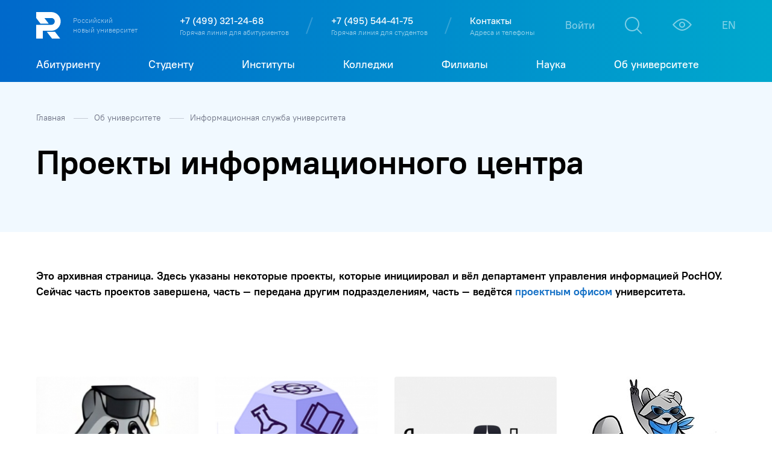

--- FILE ---
content_type: text/html; charset=UTF-8
request_url: https://rosnou.ru/info-center/projects/
body_size: 81367
content:
<!DOCTYPE html>
<html>
<head>
<meta charset="utf-8">
<meta name="viewport" content="width=device-width, min-width=375, initial-scale=1.0">
<script>
                (function() {
                  var viewport = document.querySelector("meta[name=viewport]");
                  if (viewport) {
                    var content = viewport.getAttribute("content");
                    var parts = content.split(",");
                    for (var i = 0; i < parts.length; ++i) {
                      var part = parts[i].trim();
                      var pair = part.split("=");
                      if (pair[0] === "min-width") {
                        var minWidth = parseInt(pair[1]);
                        if (screen.width < minWidth) {
                          document.head.removeChild(viewport);

                          var newViewport = document.createElement("meta");
                          newViewport.setAttribute("name", "viewport");
                          newViewport.setAttribute("content", "width=" + minWidth);
                          document.head.appendChild(newViewport);
                          break;
                        }
                      }
                    }
                  }
                })();
            </script>
<meta name="format-detection" content="telephone=no">
<meta name="format-detection" content="address=no">
<meta name="SKYPE_TOOLBAR" content="SKYPE_TOOLBAR_PARSER_COMPATIBLE">
<meta name="yandex-verification" content="67d30a36f9b1ef16"/>
<link rel="icon" type="image/png" sizes="32x32" href="/icons/xfavicon-32x32.png,qv=2.pagespeed.ic.t260rdx0SU.webp">
<link rel="icon" type="image/png" sizes="16x16" href="/icons/xfavicon-16x16.png,qv=2.pagespeed.ic.wNiLsVth_k.webp">
<link rel="shortcut icon" type="image/x-icon" href="/favicon.ico?v=2">
<link rel="apple-touch-icon" sizes="180x180" href="/icons/xapple-touch-icon.png,qv=2.pagespeed.ic.Mx_lpAdeJg.webp">
<link rel="mask-icon" href="/icons/safari-pinned-tab.svg?v=2" color="white">
<meta name="msapplication-config" content="/browserconfig.xml"/>
<link rel="manifest" href="/site.webmanifest">
<link rel="preload" href="/fonts/PT Root UI_Bold.woff2" as="font" crossorigin>
<link rel="preload" href="/fonts/PT Root UI_Medium.woff2" as="font" crossorigin>
<link rel="preload" href="/fonts/PT Root UI_Regular.woff2" as="font" crossorigin>
<title>Проекты информационного центра</title>
<meta name="title" content="Проекты информационного центра">
<meta property="og:title" content="Проекты информационного центра">
<link js-a11y-css="/css/%filename%.css" data-filename="vendor" rel="stylesheet" href="/css/A.vendor.css,q3cc9cc0e5f112fa71a478c9dd1261451.pagespeed.cf.26nVUtMtM4.css">
<link js-a11y-css="/css/%filename%.css" data-filename="common" rel="stylesheet" href="/css/common.css?80690b180701e8a140722c3d25e6d18b">
<script>
            window.lazySizesConfig = JSON.parse('\u007B\u0022lazyClass\u0022\u003A\u0022\u002Dlazyload\u0022,\u0022loadedClass\u0022\u003A\u0022\u002Dlazyload\u002Dsuccess\u0022,\u0022loadingClass\u0022\u003A\u0022\u002Dlazyload\u002Dloading\u0022,\u0022preloadClass\u0022\u003A\u0022\u002Dlazypreload\u0022,\u0022errorClass\u0022\u003A\u0022\u002Dlazyload\u002Derror\u0022,\u0022autosizesClass\u0022\u003A\u0022\u002Dlazyautosizes\u0022,\u0022srcAttr\u0022\u003A\u0022data\u002Dsrc\u0022,\u0022srcsetAttr\u0022\u003A\u0022data\u002Dsrcset\u0022,\u0022sizesAttr\u0022\u003A\u0022data\u002Dsizes\u0022,\u0022customMedia\u0022\u003A\u007B\u0022\u002D\u002Dxsmall\u0022\u003A\u0022\u0028max\u002Dwidth\u003A\u0020500px\u0029\u0022,\u0022\u002D\u002Dxmedium\u0022\u003A\u0022\u0028max\u002Dwidth\u003A\u00201200px\u0029\u0022\u007D,\u0022init\u0022\u003Atrue\u007D');
        </script>
</head>
<body class="body ">
<div class="body__wrapper">
<div class="body__header">
<div js-toggler-target data-toggler="controls" js-controls-panel js-scroll-target data-id="visually_impaired_version" js-a11y-settings class="header-controls header-controls_toggle stage">
<div class="header-controls__wrapper stage-wrapper">
<div class="header-controls__list">
<div class="header-controls__item">
<div class="action-list action-list_gap_none action-list_bordered">
<div class="action-list__list">
<div class="action-list__item">
<div js-a11y-rule data-id="size" data-rules='{&quot;size&quot;:null}' class="action-figure action-figure_control action-figure_control_size
                                    is-active                                ">
<span class="svg-relative svg-relative_letter_small action-figure__icon"><svg class="svg-icon svg-icon_letter_small " preserveAspectRatio="none"><use xlink:href="#sprite-icon-letter_small"></use></svg></span>
</div>
</div>
<div class="action-list__item">
<div js-a11y-rule data-id="size" data-rules='{&quot;size&quot;:&quot;medium&quot;}' class="action-figure action-figure_control action-figure_control_size
                                                                    ">
<span class="svg-relative svg-relative_letter_medium action-figure__icon"><svg class="svg-icon svg-icon_letter_medium " preserveAspectRatio="none"><use xlink:href="#sprite-icon-letter_medium"></use></svg></span>
</div>
</div>
<div class="action-list__item">
<div js-a11y-rule data-id="size" data-rules='{&quot;size&quot;:&quot;large&quot;}' class="action-figure action-figure_control action-figure_control_size
                                                                    ">
<span class="svg-relative svg-relative_letter_large action-figure__icon"><svg class="svg-icon svg-icon_letter_large " preserveAspectRatio="none"><use xlink:href="#sprite-icon-letter_large"></use></svg></span>
</div>
</div>
</div>
</div>
</div>
<div class="header-controls__item">
<div class="action-list action-list_gap_none action-list_bordered">
<div class="action-list__list">
<div class="action-list__item">
<div js-a11y-rule data-id="spacing" data-rules='{&quot;spacing&quot;:null}' class="action-figure action-figure_control action-figure_control_spacing
                                    is-active                                ">
<span class="svg-relative svg-relative_letters action-figure__icon"><svg class="svg-icon svg-icon_letters " preserveAspectRatio="none"><use xlink:href="#sprite-icon-letters"></use></svg></span>
</div>
</div>
<div class="action-list__item">
<div js-a11y-rule data-id="spacing" data-rules='{&quot;spacing&quot;:&quot;medium&quot;}' class="action-figure action-figure_control action-figure_control_spacing
                                                                    ">
<span class="svg-relative svg-relative_letters_wide action-figure__icon"><svg class="svg-icon svg-icon_letters_wide " preserveAspectRatio="none"><use xlink:href="#sprite-icon-letters_wide"></use></svg></span>
</div>
</div>
<div class="action-list__item">
<div js-a11y-rule data-id="spacing" data-rules='{&quot;spacing&quot;:&quot;large&quot;}' class="action-figure action-figure_control action-figure_control_spacing
                                                                    ">
<span class="svg-relative svg-relative_letters_wider action-figure__icon"><svg class="svg-icon svg-icon_letters_wider " preserveAspectRatio="none"><use xlink:href="#sprite-icon-letters_wider"></use></svg></span>
</div>
</div>
</div>
</div>
</div>
<div class="header-controls__item">
<div class="action-list action-list_gap_small action-list_nowrap">
<div class="action-list__list">
<div class="action-list__item">
<div js-tooltip title="&#x041E;&#x0431;&#x044B;&#x0447;&#x043D;&#x0430;&#x044F;&#x20;&#x0432;&#x0435;&#x0440;&#x0441;&#x0438;&#x044F;" js-a11y-rule data-id="theme" data-rules='{&quot;css&quot;:null,&quot;theme&quot;:null}' class="action-figure action-figure_theme action-figure_theme_
                                    is-active                                ">
<span class="action-figure__icon">
О
</span>
</div>
</div>
<div class="action-list__item">
<div js-tooltip title="&#x041F;&#x0440;&#x043E;&#x0442;&#x0430;&#x043D;&#x043E;&#x043F;&#x0438;&#x044F;" js-a11y-rule data-id="theme" data-rules='{&quot;css&quot;:&quot;protanopia&quot;,&quot;theme&quot;:&quot;protanopia&quot;}' class="action-figure action-figure_theme action-figure_theme_protanopia
                                                                    ">
<span class="action-figure__icon">
П
</span>
</div>
</div>
<div class="action-list__item">
<div js-tooltip title="&#x0414;&#x0435;&#x0439;&#x0442;&#x0435;&#x0440;&#x0430;&#x043D;&#x043E;&#x043F;&#x0438;&#x044F;" js-a11y-rule data-id="theme" data-rules='{&quot;css&quot;:&quot;deuteranopia&quot;,&quot;theme&quot;:&quot;deuteranopia&quot;}' class="action-figure action-figure_theme action-figure_theme_deuteranopia
                                                                    ">
<span class="action-figure__icon">
Д
</span>
</div>
</div>
<div class="action-list__item">
<div js-tooltip title="&#x0422;&#x0440;&#x0438;&#x0442;&#x0430;&#x043D;&#x043E;&#x043F;&#x0438;&#x044F;" js-a11y-rule data-id="theme" data-rules='{&quot;css&quot;:&quot;tritanopia&quot;,&quot;theme&quot;:&quot;tritanopia&quot;}' class="action-figure action-figure_theme action-figure_theme_tritanopia
                                                                    ">
<span class="action-figure__icon">
Т
</span>
</div>
</div>
<div class="action-list__item">
<div js-tooltip title="&#x041C;&#x043E;&#x043D;&#x043E;&#x0445;&#x0440;&#x043E;&#x043C;&#x0430;&#x0437;&#x0438;&#x044F;" js-a11y-rule data-id="theme" data-rules='{&quot;css&quot;:&quot;achromatopsia&quot;,&quot;theme&quot;:&quot;achromatopsia&quot;}' class="action-figure action-figure_theme action-figure_theme_achromatopsia
                                                                    ">
<span class="action-figure__icon">
М
</span>
</div>
</div>
<div class="action-list__item">
<div js-tooltip title="&#x041A;&#x043E;&#x043D;&#x0442;&#x0440;&#x0430;&#x0441;&#x0442;&#x043D;&#x0430;&#x044F;&#x20;&#x0432;&#x0435;&#x0440;&#x0441;&#x0438;&#x044F;" js-a11y-rule data-id="theme" data-rules='{&quot;css&quot;:&quot;contrast,a11y-contrast&quot;,&quot;theme&quot;:&quot;contrast&quot;}' class="action-figure action-figure_theme action-figure_theme_contrast
                                                                    ">
<span class="action-figure__icon">
К
</span>
</div>
</div>
</div>
</div>
</div>
<div class="header-controls__item">
<div class="action-list action-list_gap_none action-list_bordered">
<div class="action-list__list">
<div class="action-list__item">
<div js-a11y-rule data-id="images" data-rules='{&quot;images&quot;:null}' class="action-figure action-figure_control action-figure_control_images
                                    is-active                                ">
<span class="svg-relative svg-relative_images_on action-figure__icon"><svg class="svg-icon svg-icon_images_on " preserveAspectRatio="none"><use xlink:href="#sprite-icon-images_on"></use></svg></span>
</div>
</div>
<div class="action-list__item">
<div js-a11y-rule data-id="images" data-rules='{&quot;images&quot;:&quot;none&quot;}' class="action-figure action-figure_control action-figure_control_images
                                                                    ">
<span class="svg-relative svg-relative_images_off action-figure__icon"><svg class="svg-icon svg-icon_images_off " preserveAspectRatio="none"><use xlink:href="#sprite-icon-images_off"></use></svg></span>
</div>
</div>
</div>
</div>
</div>
<div class="header-controls__item header-controls__item_fixed header-controls__item_close">
<div class="action-list action-list_gap_none">
<div class="action-list__list">
<div class="action-list__item">
<div js-toggler data-toggler="controls" class="action-figure action-figure_close action-figure_grey">
<span class="svg-relative svg-relative_times action-figure__icon"><svg class="svg-icon svg-icon_times " preserveAspectRatio="none"><use xlink:href="#sprite-icon-times"></use></svg></span>
</div>
</div>
</div>
</div>
</div>
</div>
</div>
</div>
<header js-header class="header stage">
<div class="header__wrapper stage-wrapper">
<div class="header__top">
<div class="header-top">
<div class="header-top__content">
<div class="header-top__side">
<div class="header-top__logo">
<a href="/" class="logo">
<img src="/uploads/file/3/4/1/341dcd2b94e3a8fa781726ab42c96c51.svg" alt="" class="logo__icon">
<div class="logo__title -s:-hidden">
Российский<br>новый университет
</div>
<div class="logo__title -s_up:-hidden">
РосНОУ
</div>
</a>
</div>
</div>
<div class="header-top__main">
<div class="header-top__main-wrapper">
<div class="header-top__contacts -s:-hidden">
<div class="grid-list grid-list_gap_medium">
<div class="grid-item grid-item_align_center grid-item_column-gap_medium grid-item_divided">
<div class=" contact-item contact-item_small contact-item_white contact-item_description-link">
<div class="contact-item__content">
<div class="contact-item__title">
<a href="tel: +74993212468" class="contact-item__link"> +7 (499) 321-24-68
</a> </div>
<a href="https://rosnou.ru/entrant/hotline/" class="contact-item__description">Горячая линия для абитуриентов</a>
</div>
</div>
</div>
<div class="grid-item grid-item_align_center grid-item_column-gap_medium grid-item_divided">
<div class=" contact-item contact-item_small contact-item_white contact-item_description-link">
<div class="contact-item__content">
<div class="contact-item__title">
<a href="tel:+74955444175" class="contact-item__link"> +7 (495) 544-41-75
</a> </div>
<div class="contact-item__description">Горячая линия для студентов</div>
</div>
</div>
</div>
<div class="grid-item grid-item_align_center grid-item_column-gap_medium grid-item_divided">
<div class=" contact-item contact-item_small contact-item_white contact-item_description-link">
<div class="contact-item__content">
<div class="contact-item__title">
<a href="/university/aic/" class="contact-item__link"> Контакты
</a> </div>
<div class="contact-item__description">Адреса и телефоны</div>
</div>
</div>
</div>
</div>
</div>
<div class="header-top__actions">
<div class="header-actions">
<div class="header-actions__list">
<div class="header-actions__item header-actions__item_search -s:-hidden">
<div class="action-figure action-figure_white action-figure_transparent action-figure_language">
<a href="/login/rosnou/redirect/" class="action-figure__content">
Войти
</a>
</div>
</div>
<div class="header-actions__item header-actions__item_search -s:-hidden">
<div js-tooltip title="Поиск" js-header-popup-open data-id="search" data-qtip-options="{&quot;position&quot;:{&quot;my&quot;:&quot;top center&quot;,&quot;at&quot;:&quot;bottom center&quot;,&quot;adjust&quot;:{&quot;y&quot;:5}}}" data-focus-input="true" class="action-figure action-figure_white action-figure_transparent">
<span class="svg-relative svg-relative_magnifier action-figure__icon"><svg class="svg-icon svg-icon_magnifier " preserveAspectRatio="none"><use xlink:href="#sprite-icon-magnifier"></use></svg></span>
</div>
<div js-header-popups class="header__popups">
<div js-header-popup data-id="search" class="header__popup header__popup_search">
<div class="header__popup-wrapper">
<div class="header-search" js-search-suggestions>
<form action="/search/" method="get" class="header-search__form" novalidate>
<div class="header-search__field">
<label js-inputShadow class="field field_top-ident field_right-addon field_search "><span class="field__main"><svg class="svg-icon svg-icon_alert-filled field__indicator field__error-indicator" preserveAspectRatio="none"><use xlink:href="#sprite-icon-alert-filled"></use></svg><span class="field__close"><svg class="svg-icon svg-icon_times field__indicator field__close-indicator" preserveAspectRatio="none"><use xlink:href="#sprite-icon-times"></use></svg></span><input name='query' type='text' placeholder='Поиск' autofocus='autofocus' required class="field-input field__input  " value=""></span></label>
</div>
<button type="submit" class="header-search__submit">
<svg class="svg-icon svg-icon_magnifier header-extra__search-icon" preserveAspectRatio="none"><use xlink:href="#sprite-icon-magnifier"></use></svg>
</button>
</form>
<div js-scrollbar class="header-search__content">
<div js-scroller-content class="content-list" js-fragment="suggestions" data-fragment-url="/search/"></div>
</div>
</div>
</div>
</div>
</div>
</div>
<div js-tooltip title="Версия для слабовидящих" data-qtip-options="{&quot;position&quot;:{&quot;my&quot;:&quot;top center&quot;,&quot;at&quot;:&quot;bottom center&quot;,&quot;adjust&quot;:{&quot;y&quot;:5}}}" class="header-actions__item -s:-hidden" itemprop="copy">
<div js-toggler data-toggler="controls" class="action-figure action-figure_white action-figure_transparent">
<span class="svg-relative svg-relative_eye action-figure__icon"><svg class="svg-icon svg-icon_eye " preserveAspectRatio="none"><use xlink:href="#sprite-icon-eye"></use></svg></span>
</div>
</div>
<div class="header-actions__item -s:-hidden">
<div class="action-figure action-figure_white action-figure_transparent action-figure_language">
<a js-locale-switch href="#" class="action-figure__content" data-target="en">
EN
</a>
</div>
</div>
<div js-open-layer="menu/burger" class="header-actions__item -s_up:-hidden">
<div class="action-figure action-figure_burger action-figure_white">
<span class="svg-relative svg-relative_burger action-figure__icon"><svg class="svg-icon svg-icon_burger " preserveAspectRatio="none"><use xlink:href="#sprite-icon-burger"></use></svg></span>
</div>
</div>
</div>
</div>
</div>
</div>
</div>
</div>
</div>
</div>
<div class="header__bottom">
<div class="header-nav">
<div class="header-nav__item">
<a href="/entrant/" js-header-menu-open data-id="menu/71" class="header-nav__link">
<div class="header-nav__title">
Абитуриенту
</div>
</a>
</div>
<div class="header-nav__item">
<a href="/student/" js-header-menu-open data-id="menu/73" class="header-nav__link">
<div class="header-nav__title">
Студенту
</div>
</a>
</div>
<div class="header-nav__item">
<a href="/institutes/" js-header-menu-open data-id="menu/103" class="header-nav__link">
<div class="header-nav__title">
Институты
</div>
</a>
</div>
<div class="header-nav__item">
<a href="/colleges/" js-header-menu-open data-id="menu/1178" class="header-nav__link">
<div class="header-nav__title">
Колледжи
</div>
</a>
</div>
<div class="header-nav__item">
<a href="/branches/" js-header-menu-open data-id="menu/398" class="header-nav__link">
<div class="header-nav__title">
Филиалы
</div>
</a>
</div>
<div class="header-nav__item">
<a href="/nauka/" js-header-menu-open data-id="menu/259" class="header-nav__link">
<div class="header-nav__title">
Наука
</div>
</a>
</div>
<div class="header-nav__item">
<a href="/university/" js-header-menu-open data-id="menu/85" class="header-nav__link">
<div class="header-nav__title">
Об университете
</div>
</a>
</div>
</div>
</div>
<div js-header-menus class="header__menus">
<div js-header-menu data-id="menu/71" class="header__menus-menu stage">
<div class="header__menus-content stage-wrapper">
<div class=" nav-category nav-category_theme_white-underlined">
<div class="nav-category__list ">
<div class="nav-category__item nav-category__item_action">
<a href="/bak/" class=" nav-category__link">
<div class="nav-category__link-title">
Бакалавриат и специалитет
</div>
</a>
</div>
<div class="nav-category__item nav-category__item_action">
<a href="/mag/" class=" nav-category__link">
<div class="nav-category__link-title">
Магистратура
</div>
</a>
</div>
<div class="nav-category__item nav-category__item_action">
<a href="/asp/" class=" nav-category__link">
<div class="nav-category__link-title">
Аспирантура
</div>
</a>
</div>
<div class="nav-category__item nav-category__item_action">
<a href="/spo/" class=" nav-category__link">
<div class="nav-category__link-title">
Колледж
</div>
</a>
</div>
<div class="nav-category__item nav-category__item_action">
<a href="/dpo/" class=" nav-category__link">
<div class="nav-category__link-title">
Дополнительное образование
</div>
</a>
</div>
<div class="nav-category__item nav-category__item_action">
<a href="/international/" class=" nav-category__link">
<div class="nav-category__link-title">
Международное образование
</div>
</a>
</div>
<div class="nav-category__item nav-category__item_action">
<a href="/entrant/do/" class=" nav-category__link">
<div class="nav-category__link-title">
Дистанционное обучение
</div>
</a>
</div>
<div class="nav-category__item nav-category__item_action">
<a href="/entrant/second_degree/" class=" nav-category__link">
<div class="nav-category__link-title">
Второе высшее образование
</div>
</a>
</div>
<div class="nav-category__item nav-category__item_action">
<a href="/entrant/transfer/" class=" nav-category__link">
<div class="nav-category__link-title">
Перевод из других вузов
</div>
</a>
</div>
<div class="nav-category__item nav-category__item_action">
<a href="/international/teaching_russian_preparation_for_entering/" class=" nav-category__link">
<div class="nav-category__link-title">
Курсы русского языка для иностранцев
</div>
</a>
</div>
<div class="nav-category__item nav-category__item_action">
<a href="/entrant/priyemnaya-komissiya/" class=" nav-category__link">
<div class="nav-category__link-title">
Приёмная комиссия
</div>
</a>
</div>
<div class="nav-category__item nav-category__item_action">
<a href="/entrant/dni-otkrytykh-dverey/" class=" nav-category__link">
<div class="nav-category__link-title">
Дни открытых дверей и выставки
</div>
</a>
</div>
<div class="nav-category__item nav-category__item_action">
<a href="/futurecode/" class=" nav-category__link">
<div class="nav-category__link-title">
Федеральная программа «Код будущего»
</div>
</a>
</div>
<div class="nav-category__item nav-category__item_action">
<a href="/entrant/celevoe_obuchenie/" class=" nav-category__link">
<div class="nav-category__link-title">
Целевое обучение
</div>
</a>
</div>
</div>
</div>
</div>
</div>
<div js-header-menu data-id="menu/73" class="header__menus-menu stage">
<div class="header__menus-content stage-wrapper">
<div class=" nav-category nav-category_theme_white-underlined">
<div class="nav-category__list ">
<div class="nav-category__item nav-category__item_action">
<a href="/student/shedule/" class=" nav-category__link">
<div class="nav-category__link-title">
Расписание
</div>
</a>
</div>
<div class="nav-category__item nav-category__item_action">
<a href="/student/krasnaya-knopka/" class=" nav-category__link">
<div class="nav-category__link-title">
Красная кнопка
</div>
</a>
</div>
<div class="nav-category__item nav-category__item_action">
<a href="/student/kubok-rektora/" class=" nav-category__link">
<div class="nav-category__link-title">
Кубок ректора
</div>
</a>
</div>
<div class="nav-category__item nav-category__item_action">
<a href="/student/centr-karernogo-rosta/" class=" nav-category__link">
<div class="nav-category__link-title">
Центр карьерного роста
</div>
</a>
</div>
<div class="nav-category__item nav-category__item_action">
<a href="https://rosnou.ru/clubs/" class=" nav-category__link">
<div class="nav-category__link-title">
Студенческие объединения
</div>
</a>
</div>
<div class="nav-category__item nav-category__item_action">
<a href="/student/ezhegodnye-meropriyatiya/" class=" nav-category__link">
<div class="nav-category__link-title">
Ежегодные мероприятия
</div>
</a>
</div>
<div class="nav-category__item nav-category__item_action">
<a href="/student/igames/" class=" nav-category__link">
<div class="nav-category__link-title">
Интеллектуальные игры
</div>
</a>
</div>
<div class="nav-category__item nav-category__item_action">
<a href="/student/student-social-card/" class=" nav-category__link">
<div class="nav-category__link-title">
Социальная карта студента
</div>
</a>
</div>
<div class="nav-category__item nav-category__item_action">
<a href="/student/biblioteka/" class=" nav-category__link">
<div class="nav-category__link-title">
Библиотека
</div>
</a>
</div>
<div class="nav-category__item nav-category__item_action">
<a href="/university/financial-contacts-and-other/" class=" nav-category__link">
<div class="nav-category__link-title">
Оплата обучения и общежития
</div>
</a>
</div>
<div class="nav-category__item nav-category__item_action">
<a href="https://rosnou.ru/directory/" class=" nav-category__link">
<div class="nav-category__link-title">
Справочник
</div>
</a>
</div>
<div class="nav-category__item nav-category__item_action">
<a href="/clubs/kuratory/" class=" nav-category__link">
<div class="nav-category__link-title">
Кураторы
</div>
</a>
</div>
<div class="nav-category__item nav-category__item_action">
<a href="/student/gia/" class=" nav-category__link">
<div class="nav-category__link-title">
Государственная итоговая аттестация
</div>
</a>
</div>
<div class="nav-category__item nav-category__item_action">
<a href="/dpo/" class=" nav-category__link">
<div class="nav-category__link-title">
Дополнительное образование
</div>
</a>
</div>
<div class="nav-category__item nav-category__item_action">
<a href="/alumni/" class=" nav-category__link">
<div class="nav-category__link-title">
Выпускнику
</div>
</a>
</div>
<div class="nav-category__item nav-category__item_action">
<a href="/info-center/material/kak-poluchit-akademicheskiy-otpusk/" class=" nav-category__link">
<div class="nav-category__link-title">
Академический отпуск
</div>
</a>
</div>
<div class="nav-category__item nav-category__item_action">
<a href="/student/vneuchebka2.0/" class=" nav-category__link">
<div class="nav-category__link-title">
Рейтинг внеучебной деятельности
</div>
</a>
</div>
<div class="nav-category__item nav-category__item_action">
<a href="/student/kinolektory/" class=" nav-category__link">
<div class="nav-category__link-title">
Исторический кинолекторий
</div>
</a>
</div>
</div>
</div>
</div>
</div>
<div js-header-menu data-id="menu/103" class="header__menus-menu stage">
<div class="header__menus-content stage-wrapper">
<div class=" nav-category nav-category_theme_white-underlined">
<div class="nav-category__list ">
<div class="nav-category__item nav-category__item_action">
<a href="/institute/gi/" class=" nav-category__link">
<div class="nav-category__link-title">
Гуманитарный институт
</div>
</a>
</div>
<div class="nav-category__item nav-category__item_action">
<a href="/institute/ibt/" class=" nav-category__link">
<div class="nav-category__link-title">
Институт бизнес-технологий
</div>
</a>
</div>
<div class="nav-category__item nav-category__item_action">
<a href="/institute/ui/" class=" nav-category__link">
<div class="nav-category__link-title">
Юридический институт
</div>
</a>
</div>
<div class="nav-category__item nav-category__item_action">
<a href="/institute/ni/" class=" nav-category__link">
<div class="nav-category__link-title">
Налоговый институт
</div>
</a>
</div>
<div class="nav-category__item nav-category__item_action">
<a href="/institute/isikt/" class=" nav-category__link">
<div class="nav-category__link-title">
Институт информационных систем и инженерно-компьютерных технологий
</div>
</a>
</div>
<div class="nav-category__item nav-category__item_action">
<a href="/institute/ieuf/" class=" nav-category__link">
<div class="nav-category__link-title">
Институт экономики, управления и финансов
</div>
</a>
</div>
<div class="nav-category__item nav-category__item_action">
<a href="https://rosnou.ru/department/" class=" nav-category__link">
<div class="nav-category__link-title">
Кафедры
</div>
</a>
</div>
</div>
</div>
</div>
</div>
<div js-header-menu data-id="menu/1178" class="header__menus-menu stage">
<div class="header__menus-content stage-wrapper">
<div class=" nav-category nav-category_theme_white-underlined">
<div class="nav-category__list ">
<div class="nav-category__item nav-category__item_action">
<a href="/institute/college/" class=" nav-category__link">
<div class="nav-category__link-title">
Колледж РосНОУ
</div>
</a>
</div>
<div class="nav-category__item nav-category__item_action">
<a href="/institute/itcollege/" class=" nav-category__link">
<div class="nav-category__link-title">
IT-колледж
</div>
</a>
</div>
</div>
</div>
</div>
</div>
<div js-header-menu data-id="menu/398" class="header__menus-menu stage">
<div class="header__menus-content stage-wrapper">
<div class=" nav-category nav-category_theme_white-underlined">
<div class="nav-category__list ">
<div class="nav-category__item nav-category__item_action">
<a href="/branches/" class=" nav-category__link">
<div class="nav-category__link-title">
Филиалы РосНОУ
</div>
</a>
</div>
<div class="nav-category__item nav-category__item_action">
<a href="/branches/partnerstcd/" class=" nav-category__link">
<div class="nav-category__link-title">
Партнёры
</div>
</a>
</div>
<div class="nav-category__item nav-category__item_action">
<a href="/branches/tcd/" class=" nav-category__link">
<div class="nav-category__link-title">
Территориальные центры доступа
</div>
</a>
</div>
</div>
</div>
</div>
</div>
<div js-header-menu data-id="menu/259" class="header__menus-menu stage">
<div class="header__menus-content stage-wrapper">
<div class=" nav-category nav-category_theme_white-underlined">
<div class="nav-category__list ">
<div class="nav-category__item nav-category__item_action">
<a href="/nauka/uchenysovet/" class=" nav-category__link">
<div class="nav-category__link-title">
Учёный совет
</div>
</a>
</div>
<div class="nav-category__item nav-category__item_action">
<a href="/nauka/scienceschools/" class=" nav-category__link">
<div class="nav-category__link-title">
Научные школы
</div>
</a>
</div>
<div class="nav-category__item nav-category__item_action">
<a href="/nauka/labs/" class=" nav-category__link">
<div class="nav-category__link-title">
Учебно-научные лаборатории
</div>
</a>
</div>
<div class="nav-category__item nav-category__item_action">
<a href="/nauka/conferences/" class=" nav-category__link">
<div class="nav-category__link-title">
Конференции и семинары
</div>
</a>
</div>
<div class="nav-category__item nav-category__item_action">
<a href="/nauka/magazines/" class=" nav-category__link">
<div class="nav-category__link-title">
Издания
</div>
</a>
</div>
<div class="nav-category__item nav-category__item_action">
<a href="/nauka/scienceprojects/" class=" nav-category__link">
<div class="nav-category__link-title">
Научные проекты
</div>
</a>
</div>
<div class="nav-category__item nav-category__item_action">
<a href="/nauka/patents/" class=" nav-category__link">
<div class="nav-category__link-title">
Патенты
</div>
</a>
</div>
<div class="nav-category__item nav-category__item_action">
<a href="/nauka/dissovet/" class=" nav-category__link">
<div class="nav-category__link-title">
Диссертационные советы
</div>
</a>
</div>
<div class="nav-category__item nav-category__item_action">
<a href="/nauka/iop/" class=" nav-category__link">
<div class="nav-category__link-title">
Инновационные образовательные площадки
</div>
</a>
</div>
<div class="nav-category__item nav-category__item_action">
<a href="/nauka/grant/" class=" nav-category__link">
<div class="nav-category__link-title">
Гранты и конкурсы
</div>
</a>
</div>
</div>
</div>
</div>
</div>
<div js-header-menu data-id="menu/85" class="header__menus-menu stage">
<div class="header__menus-content stage-wrapper">
<div class=" nav-category nav-category_theme_white-underlined">
<div class="nav-category__list ">
<div class="nav-category__item nav-category__item_action">
<a href="/sveden/" class=" nav-category__link">
<div class="nav-category__link-title">
Сведения об образовательной организации
</div>
</a>
</div>
<div class="nav-category__item nav-category__item_action">
<a href="/university/history/" class=" nav-category__link">
<div class="nav-category__link-title">
История РосНОУ
</div>
</a>
</div>
<div class="nav-category__item nav-category__item_action">
<a href="/university/rukovodstvo/" class=" nav-category__link">
<div class="nav-category__link-title">
Руководство
</div>
</a>
</div>
<div class="nav-category__item nav-category__item_action">
<a href="/university/aic/" class=" nav-category__link">
<div class="nav-category__link-title">
Адреса и контакты
</div>
</a>
</div>
<div class="nav-category__item nav-category__item_action">
<a href="https://rosnou.ru/info-center/" class=" nav-category__link">
<div class="nav-category__link-title">
Информационная служба университета
</div>
</a>
</div>
<div class="nav-category__item nav-category__item_action">
<a href="/university/redakcionno-izdatelskiy-dom/" class=" nav-category__link">
<div class="nav-category__link-title">
Редакционно-издательский дом
</div>
</a>
</div>
<div class="nav-category__item nav-category__item_action">
<a href="https://rosnou.ru/vacancies/" class=" nav-category__link">
<div class="nav-category__link-title">
Вакансии
</div>
</a>
</div>
<div class="nav-category__item nav-category__item_action">
<a href="/university/dostizheniya/" class=" nav-category__link">
<div class="nav-category__link-title">
РосНОУ в рейтингах
</div>
</a>
</div>
<div class="nav-category__item nav-category__item_action">
<a href="/honor/" class=" nav-category__link">
<div class="nav-category__link-title">
Почётные преподаватели и сотрудники
</div>
</a>
</div>
<div class="nav-category__item nav-category__item_action">
<a href="/university/hostel/" class=" nav-category__link">
<div class="nav-category__link-title">
Общежитие
</div>
</a>
</div>
<div class="nav-category__item nav-category__item_action">
<a href="/university/financial-contacts-and-other/" class=" nav-category__link">
<div class="nav-category__link-title">
Банковские реквизиты и сроки оплаты
</div>
</a>
</div>
<div class="nav-category__item nav-category__item_action">
<a href="/university/visa/" class=" nav-category__link">
<div class="nav-category__link-title">
Управление протокола и визового сопровождения
</div>
</a>
</div>
<div class="nav-category__item nav-category__item_action">
<a href="/university/projects/" class=" nav-category__link">
<div class="nav-category__link-title">
Проекты Российского нового университета
</div>
</a>
</div>
<div class="nav-category__item nav-category__item_action">
<a href="/university/nacionalnye-proekty-rossii/" class=" nav-category__link">
<div class="nav-category__link-title">
Национальные проекты России
</div>
</a>
</div>
</div>
</div>
</div>
</div>
</div>
</div>
</header>
</div>
<div class="body__content">
<div class="stage stage_relative stage_fill_blue -gap-grid-inner_y_small -s:-gap-grid-inner_y_xxsmall -xs:-gap-grid-inner_y_xxxxsmall">
<div class="stage-wrapper">
<div class=" breadcrumbs breadcrumbs_theme_dark -gap-grid_xxsmall -xs:-gap-grid_tiny">
<div class="breadcrumbs__list">
<div class="breadcrumbs__item">
<a href="/" class="breadcrumbs__link ">
Главная
</a>
</div>
<div class="breadcrumbs__item">
<a href="/university/" class="breadcrumbs__link ">
Об университете
</a>
</div>
<div class="breadcrumbs__item">
<a href="https://rosnou.ru/info-center/" class="breadcrumbs__link breadcrumbs__link_last">
Информационная служба университета
</a>
</div>
</div>
</div>
<div class=" content-header -gap-grid_xxsmall -xs:-gap-grid_xxxxsmall">
<div class="content-header__content">
<div class="content-header__title">
<div class="content-header__title-inner">
Проекты информационного центра
</div>
</div>
</div>
</div>
</div>
</div>
<div class="stage -gap-grid-inner_y_medium ">
<div class="stage-wrapper">
<div class="grid-list grid-list_widget ">
<div class="grid-item grid-item_widget  grid-item_widget-text  grid-item_12x -s:grid-item_12x -xs:grid-item_12x  " js-post-process-link>
<h4>Это архивная страница. Здесь указаны некоторые проекты, которые инициировал и вёл департамент управления информацией РосНОУ. Сейчас часть проектов завершена, часть &mdash; передана другим подразделениям, часть &mdash; ведётся <a href="/university/aic/project_office/">проектным офисом</a> университета.</h4>
</div>
</div>
</div>
</div>
<div class="stage -gap-grid-inner_y_medium ">
<div class="stage-wrapper">
<div class="grid-list grid-list_widget grid-list_align_stretch">
<div class="grid-item grid-item_widget  grid-item_widget-tile  grid-item_3x -s:grid-item_6x -xs:grid-item_12x  grid-item_flex" js-post-process-link>
<div class=" article-card  article-card_event  article-card_border  article-card_no-tag  article-card_toggle">
<a href="https://rosnou.ru/info-center/newspaper_radio-22/" class="article-card__link"></a>
<div class="article-card__image -lazyload" data-bg="/cache/6/c/c/f/5/6ccf5a8e9ce7cf3cfcdc5065e6eb15f635cfe7aa.jpg">
<div class="article-card__arrow-wrapper">
<svg class="svg-icon svg-icon_arrow-direction-right article-card__arrow" preserveAspectRatio="none"><use xlink:href="#sprite-icon-arrow-direction-right"></use></svg>
</div>
</div>
<div class="article-card__container">
<div class="article-card__title">Журнал Российского нового университета «Радио, 22» </div>
<div class="article-card__description">
<p>Журнал &laquo;Радио, 22&raquo; &mdash; периодическое издание для абитуриентов, студентов, преподавателей и сотрудников РосНОУ. В 2016 году &laquo;Радио, 22&raquo; пришёл на смену газете &laquo;В мире образования и науки&raquo;.</p>
</div>
</div>
</div>
</div>
<div class="grid-item grid-item_widget  grid-item_widget-tile  grid-item_3x -s:grid-item_6x -xs:grid-item_12x  grid-item_flex" js-post-process-link>
<div class=" article-card  article-card_event  article-card_border  article-card_no-tag  article-card_toggle">
<a href="https://igames.team/" class="article-card__link"></a>
<div class="article-card__image -lazyload" data-bg="/cache/8/e/6/2/7/8e627078f577363f3349ab6e3df401a09a3147d3.jpg">
<div class="article-card__arrow-wrapper">
<svg class="svg-icon svg-icon_arrow-direction-right article-card__arrow" preserveAspectRatio="none"><use xlink:href="#sprite-icon-arrow-direction-right"></use></svg>
</div>
</div>
<div class="article-card__container">
<div class="article-card__title">Интеллектуальный триатлон РосНОУ</div>
<div class="article-card__description">
<p>Первые турниры по интеллектуальному триатлону Российский новый университет организовал в 2018 году. Сейчас в системе igames.team проводятся турниры для команд трёх лиг интеллектуального триатлона: Школьной лиги, Университетской лиги и Открытой лиги.</p>
</div>
</div>
</div>
</div>
<div class="grid-item grid-item_widget  grid-item_widget-tile  grid-item_3x -s:grid-item_6x -xs:grid-item_12x  grid-item_flex" js-post-process-link>
<div class=" article-card  article-card_event  article-card_border  article-card_no-tag  article-card_toggle">
<a href="https://zen.yandex.ru/id/604742b74910070819cfcf8f" class="article-card__link"></a>
<div class="article-card__image -lazyload" data-bg="/cache/3/b/5/e/4/3b5e4bbaff86c283563ebba97edfb1d04812f031.jpg">
<div class="article-card__arrow-wrapper">
<svg class="svg-icon svg-icon_arrow-direction-right article-card__arrow" preserveAspectRatio="none"><use xlink:href="#sprite-icon-arrow-direction-right"></use></svg>
</div>
</div>
<div class="article-card__container">
<div class="article-card__title">Канал на Яндекс.Дзене «И снова РосНОУ!»</div>
<div class="article-card__description">
<p>Самые свежие и интересные материалы, которые публикуются сначала на Яндекс.Дзене, а уже потом на других ресурсах университета.</p>
</div>
</div>
</div>
</div>
<div class="grid-item grid-item_widget  grid-item_widget-tile  grid-item_3x -s:grid-item_6x -xs:grid-item_12x  grid-item_flex" js-post-process-link>
<div class=" article-card  article-card_event  article-card_border  article-card_no-tag  article-card_toggle">
<a href="https://vk.com/enot_rosnou" class="article-card__link"></a>
<div class="article-card__image -lazyload" data-bg="/cache/e/f/d/8/e/efd8e256eb32c6df650d0c96d494207cde6ca84f.jpg">
<div class="article-card__arrow-wrapper">
<svg class="svg-icon svg-icon_arrow-direction-right article-card__arrow" preserveAspectRatio="none"><use xlink:href="#sprite-icon-arrow-direction-right"></use></svg>
</div>
</div>
<div class="article-card__container">
<div class="article-card__title">Енот Арсений</div>
<div class="article-card__description">
<p>29 сентября 2015 года студентки РосНОУ Ольга Петлица и Светлана Бухвостова создали Енота Арсения.</p>
<p>С тех пор департамент обеспечивает информационную поддержку символа и ведёт страницу Енота Арсения в социальной сети <a href="https://vk.com/enot_rosnou" target="_blank" rel="noopener">vk.com/enot_rosnou.</a></p>
</div>
</div>
</div>
</div>
<div class="grid-item grid-item_widget  grid-item_widget-tile  grid-item_3x -s:grid-item_6x -xs:grid-item_12x  grid-item_flex" js-post-process-link>
<div class=" article-card  article-card_event  article-card_border  article-card_no-tag  article-card_toggle">
<a href="https://vk.com/podcasts-152003" class="article-card__link"></a>
<div class="article-card__image -lazyload" data-bg="/cache/d/6/7/9/f/d679f85a3e320fa7be6948d0a318a062f5aaa46c.jpg">
<div class="article-card__arrow-wrapper">
<svg class="svg-icon svg-icon_arrow-direction-right article-card__arrow" preserveAspectRatio="none"><use xlink:href="#sprite-icon-arrow-direction-right"></use></svg>
</div>
</div>
<div class="article-card__container">
<div class="article-card__title">Подкаст «Радио, 22»</div>
<div class="article-card__description">
<p>&laquo;Радио, 22&raquo; &mdash; это подкаст о событиях, происходящих по адресу Радио, 22, в главном корпусе Российского нового университета. Подкаст делается студентами для студентов и рассказывает о жизни и людях РосНОУ.</p>
</div>
</div>
</div>
</div>
<div class="grid-item grid-item_widget  grid-item_widget-tile  grid-item_3x -s:grid-item_6x -xs:grid-item_12x  grid-item_flex" js-post-process-link>
<div class=" article-card  article-card_event  article-card_border  article-card_no-tag  article-card_toggle">
<a href="https://rosnou.ru/student/kubok-rektora/" class="article-card__link"></a>
<div class="article-card__image -lazyload" data-bg="/cache/8/4/c/e/7/84ce78a6b435d1002adb55aa2e56680357f8ab20.jpg">
<div class="article-card__arrow-wrapper">
<svg class="svg-icon svg-icon_arrow-direction-right article-card__arrow" preserveAspectRatio="none"><use xlink:href="#sprite-icon-arrow-direction-right"></use></svg>
</div>
</div>
<div class="article-card__container">
<div class="article-card__title">Кубок ректора</div>
<div class="article-card__description">
<p>Командное соревнование среди учебных подразделений Российского нового университета &mdash; Кубок ректора &mdash; инициировано департаментом в 2015 году.</p>
<p>Департамент управления информацией следит за соблюдением условий включения результатов турниров в неофициальный командный зачёт, инициирует проведение новых турниров и ведёт подсчёт баллов учебных подразделений.</p>
</div>
</div>
</div>
</div>
<div class="grid-item grid-item_widget  grid-item_widget-tile  grid-item_3x -s:grid-item_6x -xs:grid-item_12x  grid-item_flex" js-post-process-link>
<div class=" article-card  article-card_event  article-card_border  article-card_no-tag  article-card_toggle">
<a href="http://rating-web.ru/" class="article-card__link"></a>
<div class="article-card__image -lazyload" data-bg="/cache/3/9/3/2/5/3932589e2c864bf89b0ed6d7db6a36c4deec7e42.jpg">
<div class="article-card__arrow-wrapper">
<svg class="svg-icon svg-icon_arrow-direction-right article-card__arrow" preserveAspectRatio="none"><use xlink:href="#sprite-icon-arrow-direction-right"></use></svg>
</div>
</div>
<div class="article-card__container">
<div class="article-card__title">Общероссийский рейтинг школьных сайтов</div>
<div class="article-card__description">
<p>В феврале 2011 года Российский новый университет и издательство &laquo;Просвещение&raquo; (генеральный партнёр) учредили Общероссийский рейтинг школьных сайтов. В первый год в проекте приняли участие 434 сайта, в 2020 году количество заявленных для участия сайтов достигло 8188. Сейчас управление проектом ведёт департамент маркетинга РосНОУ.</p>
</div>
</div>
</div>
</div>
<div class="grid-item grid-item_widget  grid-item_widget-tile  grid-item_3x -s:grid-item_6x -xs:grid-item_12x  grid-item_flex" js-post-process-link>
<div class=" article-card  article-card_event  article-card_border  article-card_no-tag  article-card_toggle">
<a href="https://50vs50.ru/" class="article-card__link"></a>
<div class="article-card__image -lazyload" data-bg="/cache/e/1/a/1/7/e1a17381eb6cbd55550b1634c79b977280f67f97.jpg">
<div class="article-card__arrow-wrapper">
<svg class="svg-icon svg-icon_arrow-direction-right article-card__arrow" preserveAspectRatio="none"><use xlink:href="#sprite-icon-arrow-direction-right"></use></svg>
</div>
</div>
<div class="article-card__container">
<div class="article-card__title">Проект 50/50</div>
<div class="article-card__description">
<p>Проект направлен на сравнение культурных символов двух поколений: тех, кто родился во времена СССР и после его распада, а также на выяснение взаимосвязи между ними. После сбора данных будут составлены списки из 50 книг, фильмов, сериалов и мультфильмов, наиболее часто упоминаемых представителями каждого поколения, и проведена онлайновая игра на узнавание культурных символов другого поколения, в которую смогут сыграть все участники исследования.</p>
</div>
</div>
</div>
</div>
<div class="grid-item grid-item_widget  grid-item_widget-tile  grid-item_3x -s:grid-item_6x -xs:grid-item_12x  grid-item_flex" js-post-process-link>
<div class=" article-card  article-card_event  article-card_border  article-card_no-tag  article-card_toggle">
<a href="https://rosnou.ru/student/krasnaya-knopka/" class="article-card__link"></a>
<div class="article-card__image -lazyload" data-bg="/cache/7/2/5/a/8/725a8ea6ab376bd6444dbfd5f348af24c38046d4.jpg">
<div class="article-card__arrow-wrapper">
<svg class="svg-icon svg-icon_arrow-direction-right article-card__arrow" preserveAspectRatio="none"><use xlink:href="#sprite-icon-arrow-direction-right"></use></svg>
</div>
</div>
<div class="article-card__container">
<div class="article-card__title">Красная кнопка</div>
<div class="article-card__description">
<p>На&nbsp;сервис &laquo;Красная кнопка&raquo; вы&nbsp;можете обратиться с&nbsp;жалобами, предложениями или вопросами, касающимися обучения, преподавания и&nbsp;жизни университета.</p>
</div>
</div>
</div>
</div>
</div>
</div>
</div>
</div>
<div class="body__footer">
<footer class="footer">
<div class="footer__wrapper">
<div class="footer__top">
<div class="footer-top stage">
<div class="footer-top__wrapper stage-wrapper">
<div class="grid-container">
<div class="grid-list grid-list_gap_small -s:-gap-grid_xxxsmall_negative">
<div class="grid-item grid-item_3x grid-item_column-gap_small -s:grid-item_4x -xs:grid-item_6x -s:-gap-grid_xxxsmall  ">
<div class=" contact-item contact-item_small contact-item_description-link">
<div class="contact-item__content">
<div class="contact-item__title">
<a href="tel:8 495 727 35 35" class="contact-item__link"> +7 (499) 321-24-68
</a> </div>
<div class="contact-item__description">Горячая линия для абитуриентов</div>
</div>
</div>
</div>
<div class="grid-item grid-item_3x grid-item_column-gap_small -s:grid-item_4x -xs:grid-item_6x -s:-gap-grid_xxxsmall  ">
<div class=" contact-item contact-item_small contact-item_description-link">
<div class="contact-item__content">
<div class="contact-item__title">
<a href="tel:+74955444175" class="contact-item__link"> +7 (495) 544-41-75
</a> </div>
<div class="contact-item__description">Горячая линия для студентов</div>
</div>
</div>
</div>
<div class="grid-item grid-item_3x grid-item_column-gap_small -s:grid-item_4x -xs:grid-item_6x -s:-gap-grid_xxxsmall -xs:grid-item_12x ">
<div class=" contact-item contact-item_small contact-item_description-link">
<div class="contact-item__content">
<div class="contact-item__title">
<a href="mailto:vopros@rosnou.ru" class="contact-item__link"> vopros@rosnou.ru
</a> </div>
<div class="contact-item__description">Горячая линия для абитуриентов</div>
</div>
</div>
</div>
<div class="grid-item grid-item_3x grid-item_column-gap_small -s:grid-item_4x -xs:grid-item_6x -s:-gap-grid_xxxsmall  grid-item_flex grid-item_align_center -xs:grid-item_12x ">
<div class=" contact-item contact-item_small contact-item_description-link">
<svg class="svg-icon svg-icon_mark-outline contact-item__icon" preserveAspectRatio="none"><use xlink:href="#sprite-icon-mark-outline"></use></svg>
<div class="contact-item__content">
<div class="contact-item__title">
<a href="/contacts/" class="contact-item__link"> Москва, улица Радио, 22
</a> </div>
<div class="contact-item__description">Главный корпус</div>
</div>
</div>
<div js-toggler-opener data-toggler="controls" js-scroll-link data-id="visually_impaired_version" class="footer-top__action -s:-hidden">
<span class="svg-relative svg-relative_eye footer-top__action-icon"><svg class="svg-icon svg-icon_eye " preserveAspectRatio="none"><use xlink:href="#sprite-icon-eye"></use></svg></span>
</div>
<div js-open-layer="menu/vision" class="footer-top__action -s_up:-hidden">
<span class="svg-relative svg-relative_eye footer-top__action-icon"><svg class="svg-icon svg-icon_eye " preserveAspectRatio="none"><use xlink:href="#sprite-icon-eye"></use></svg></span>
</div>
</div>
</div>
</div>
</div>
</div>
</div>
<div class="footer__bottom">
<div class="footer-bottom stage">
<div class="footer-bottom__wrapper stage-wrapper">
<div class="footer-bottom__nav">
<div class="grid-container -xs:-hidden">
<div js-columns class="grid-list grid-list_gap_small -gap_xsmall">
<div js-columns-item data-column="1" class="grid-item grid-item_3x grid-item_column-gap_small ">
<div class=" link-list link-list_small link-list_gap_large link-list_nav">
<div class="link-list__title">
<div class=" contact-item contact-item_small contact-item_gap_large contact-item_nav">
<div class="contact-item__content">
<div class="contact-item__title">
<a href="/entrant/" class="contact-item__link"> Абитуриентам
</a> </div>
</div>
</div>
</div>
<div class="link-list__item">
<a href="/bak/" class="link-list__link link link_no_underline link_gray">Бакалавриат и специалитет</a>
</div>
<div class="link-list__item">
<a href="/mag/" class="link-list__link link link_no_underline link_gray">Магистратура</a>
</div>
<div class="link-list__item">
<a href="/asp/" class="link-list__link link link_no_underline link_gray">Аспирантура</a>
</div>
<div class="link-list__item">
<a href="/spo/" class="link-list__link link link_no_underline link_gray">Колледж</a>
</div>
<div class="link-list__item">
<a href="/dpo/	" class="link-list__link link link_no_underline link_gray">Дополнительное образование</a>
</div>
<div class="link-list__item">
<a href="/international/" class="link-list__link link link_no_underline link_gray">Международное образование</a>
</div>
<div class="link-list__item">
<a href="/entrant/do/" class="link-list__link link link_no_underline link_gray">Дистанционное обучение</a>
</div>
<div class="link-list__item">
<a href="/entrant/second_degree/" class="link-list__link link link_no_underline link_gray">Второе высшее образование</a>
</div>
<div class="link-list__item">
<a href="/entrant/transfer/" class="link-list__link link link_no_underline link_gray">Перевод из других вузов</a>
</div>
<div class="link-list__item">
<a href="/entrant/priyemnaya-komissiya/" class="link-list__link link link_no_underline link_gray">Приёмная комиссия</a>
</div>
<div class="link-list__item">
<a href="/entrant/dni-otkrytykh-dverey/	" class="link-list__link link link_no_underline link_gray">Дни открытых дверей и выставки</a>
</div>
<div class="link-list__item">
<a href="https://id.rosnou.ru" class="link-list__link link link_no_underline link_gray">Личный кабинет</a>
</div>
</div>
</div>
<div js-columns-item data-column="2" class="grid-item grid-item_3x grid-item_column-gap_small ">
<div class=" link-list link-list_small link-list_gap_large link-list_nav">
<div class="link-list__title">
<div class=" contact-item contact-item_small contact-item_gap_large contact-item_nav">
<div class="contact-item__content">
<div class="contact-item__title">
<a href="/student/" class="contact-item__link"> Студентам
</a> </div>
</div>
</div>
</div>
<div class="link-list__item">
<a href="/student/shedule/" class="link-list__link link link_no_underline link_gray">Расписание</a>
</div>
<div class="link-list__item">
<a href="/student/krasnaya-knopka/" class="link-list__link link link_no_underline link_gray">Красная кнопка</a>
</div>
<div class="link-list__item">
<a href="/student/kubok-rektora/" class="link-list__link link link_no_underline link_gray">Кубок ректора</a>
</div>
<div class="link-list__item">
<a href="/student/centr-karernogo-rosta/" class="link-list__link link link_no_underline link_gray">Центр карьерного роста</a>
</div>
<div class="link-list__item">
<a href="/clubs/" class="link-list__link link link_no_underline link_gray">Студенческие объединения</a>
</div>
<div class="link-list__item">
<a href="/student/ezhegodnye-meropriyatiya/" class="link-list__link link link_no_underline link_gray">Ежегодные мероприятия</a>
</div>
<div class="link-list__item">
<a href="/student/student-social-card/" class="link-list__link link link_no_underline link_gray">Социальная карта студента</a>
</div>
<div class="link-list__item">
<a href="/student/biblioteka/" class="link-list__link link link_no_underline link_gray">Библиотека</a>
</div>
<div class="link-list__item">
<a href="/podcasts/radio-22/" class="link-list__link link link_no_underline link_gray">Подкаст «Радио, 22»</a>
</div>
<div class="link-list__item">
<a href="/directory/" class="link-list__link link link_no_underline link_gray">Справочник студента</a>
</div>
<div class="link-list__item">
<a href="/student/gia/" class="link-list__link link link_no_underline link_gray">Государственная итоговая аттестация</a>
</div>
</div>
</div>
<div js-columns-item data-column="3" class="grid-item grid-item_3x grid-item_column-gap_small ">
<div class=" link-list link-list_small link-list_gap_large link-list_nav">
<div class="link-list__title">
<div class=" contact-item contact-item_small contact-item_gap_large contact-item_nav">
<div class="contact-item__content">
<div class="contact-item__title">
<a href="/institutes/" class="contact-item__link"> Институты
</a> </div>
</div>
</div>
</div>
<div class="link-list__item">
<a href="/institute/gi/" class="link-list__link link link_no_underline link_gray">Гуманитарный институт</a>
</div>
<div class="link-list__item">
<a href="/institute/ibt/" class="link-list__link link link_no_underline link_gray">Институт бизнес-технологий</a>
</div>
<div class="link-list__item">
<a href="/institute/ui/" class="link-list__link link link_no_underline link_gray">Юридический институт</a>
</div>
<div class="link-list__item">
<a href="/institute/isikt/" class="link-list__link link link_no_underline link_gray">Институт информационных систем и инженерно-компьютерных технологий</a>
</div>
<div class="link-list__item">
<a href="/institute/ieuf/" class="link-list__link link link_no_underline link_gray">Институт экономики, управления и финансов</a>
</div>
<div class="link-list__item">
<a href="/institute/ni/" class="link-list__link link link_no_underline link_gray">Налоговый институт</a>
</div>
<div class="link-list__item">
<a href="/department/" class="link-list__link link link_no_underline link_gray">Кафедры</a>
</div>
</div>
<div class=" link-list link-list_small link-list_gap_large link-list_nav">
<div class="link-list__title">
<div class=" contact-item contact-item_small contact-item_gap_large contact-item_nav">
<div class="contact-item__content">
<div class="contact-item__title">
<a href="/colleges/" class="contact-item__link"> Колледжи
</a> </div>
</div>
</div>
</div>
<div class="link-list__item">
<a href="/institute/college/" class="link-list__link link link_no_underline link_gray">Колледж РосНОУ</a>
</div>
<div class="link-list__item">
<a href="/institute/itcollege/" class="link-list__link link link_no_underline link_gray">IT-колледж</a>
</div>
</div>
</div>
<div js-columns-item data-column="4" class="grid-item grid-item_3x grid-item_column-gap_small grid-item_flex-column">
<div class=" link-list link-list_small link-list_gap_large link-list_nav">
<div class="link-list__title">
<div class=" contact-item contact-item_small contact-item_gap_large contact-item_nav">
<div class="contact-item__content">
<div class="contact-item__title">
<a href="/university/" class="contact-item__link"> Университет
</a> </div>
</div>
</div>
</div>
<div class="link-list__item">
<a href="/sveden/" class="link-list__link link link_no_underline link_gray">Сведения об&nbsp;образовательной организации</a>
</div>
<div class="link-list__item">
<a href="/university/history/" class="link-list__link link link_no_underline link_gray">История РосНОУ</a>
</div>
<div class="link-list__item">
<a href="/university/rukovodstvo/" class="link-list__link link link_no_underline link_gray">Руководство</a>
</div>
<div class="link-list__item">
<a href="/nauka/" class="link-list__link link link_no_underline link_gray">Наука</a>
</div>
<div class="link-list__item">
<a href="/info-center/" class="link-list__link link link_no_underline link_gray">Информационный центр</a>
</div>
<div class="link-list__item">
<a href="/university/redakcionno-izdatelskiy-dom/" class="link-list__link link link_no_underline link_gray">Редакционно-издательский дом</a>
</div>
<div class="link-list__item">
<a href="/vacancies/" class="link-list__link link link_no_underline link_gray">Вакансии</a>
</div>
<div class="link-list__item">
<a href="/university/dostizheniya/" class="link-list__link link link_no_underline link_gray">Достижения (рейтинги)</a>
</div>
<div class="link-list__item">
<a href="/university/hostel/" class="link-list__link link link_no_underline link_gray">Общежитие</a>
</div>
<div class="link-list__item">
<a href="/university/visa/" class="link-list__link link link_no_underline link_gray">Управление протокола и визового сопровождения</a>
</div>
<div class="link-list__item">
<a href="/honor/" class="link-list__link link link_no_underline link_gray">Почётные преподаватели и сотрудники</a>
</div>
<div class="link-list__item">
<a href="/university/financial-contacts-and-other/" class="link-list__link link link_no_underline link_gray">Банковские реквизиты и сроки оплаты</a>
</div>
<div class="link-list__item">
<a href="/university/aic/" class="link-list__link link link_no_underline link_gray">Адреса и контакты</a>
</div>
</div>
<div class="footer-bottom__socials">
<div class=" social-services">
<div class="social-services__list">
<div class="social-services__item">
<a href="https://vk.com/rosnou" class=" social-service  social-service_vkontakte" target="_blank">
<svg class="svg-icon svg-icon_vkontakte social-service__icon social-service__icon_vkontakte" preserveAspectRatio="none"><use xlink:href="#sprite-icon-vkontakte"></use></svg>
</a>
</div>
<div class="social-services__item">
<a href="https://t.me/rosnou" class=" social-service  social-service_telegram" target="_blank">
<svg class="svg-icon svg-icon_telegram social-service__icon social-service__icon_telegram" preserveAspectRatio="none"><use xlink:href="#sprite-icon-telegram"></use></svg>
</a>
</div>
<div class="social-services__item">
<a href="https://www.youtube.com/c/RosnouRussia" class=" social-service  social-service_youtube" target="_blank">
<svg class="svg-icon svg-icon_youtube social-service__icon social-service__icon_youtube" preserveAspectRatio="none"><use xlink:href="#sprite-icon-youtube"></use></svg>
</a>
</div>
<div class="social-services__item">
<a href="https://wa.me/qr/MR3VJIYCUFMUL1" class=" social-service  social-service_whatsapp" target="_blank">
<svg class="svg-icon svg-icon_whatsapp social-service__icon social-service__icon_whatsapp" preserveAspectRatio="none"><use xlink:href="#sprite-icon-whatsapp"></use></svg>
</a>
</div>
</div>
</div> </div>
</div>
</div>
<div class="grid-list grid-list_justify_end">
<div class="grid-item">
<div class="footer-bottom__info">
<div class="footer-bottom__production">
<a href="https://creonit.ru/" target="_blank" rel="nofollow" class="footer-bottom__production-link">
<span>by Creonit</span>
</a>
</div>
<div class="footer-bottom__copyright">
© 1991-2025 Российский новый университет
</div>
</div>
</div>
</div>
</div>
<div class="grid-container -xs_up:-hidden">
<div class="grid-list grid-list_gap_small">
<div class="grid-item grid-item_12x grid-item_column-gap_small">
</div>
</div>
<div class="footer-bottom__socials">
<div class=" social-services">
<div class="social-services__list">
<div class="social-services__item">
<a href="https://vk.com/rosnou" class=" social-service  social-service_vkontakte" target="_blank">
<svg class="svg-icon svg-icon_vkontakte social-service__icon social-service__icon_vkontakte" preserveAspectRatio="none"><use xlink:href="#sprite-icon-vkontakte"></use></svg>
</a>
</div>
<div class="social-services__item">
<a href="https://t.me/rosnou" class=" social-service  social-service_telegram" target="_blank">
<svg class="svg-icon svg-icon_telegram social-service__icon social-service__icon_telegram" preserveAspectRatio="none"><use xlink:href="#sprite-icon-telegram"></use></svg>
</a>
</div>
<div class="social-services__item">
<a href="https://www.youtube.com/c/RosnouRussia" class=" social-service  social-service_youtube" target="_blank">
<svg class="svg-icon svg-icon_youtube social-service__icon social-service__icon_youtube" preserveAspectRatio="none"><use xlink:href="#sprite-icon-youtube"></use></svg>
</a>
</div>
<div class="social-services__item">
<a href="https://wa.me/qr/MR3VJIYCUFMUL1" class=" social-service  social-service_whatsapp" target="_blank">
<svg class="svg-icon svg-icon_whatsapp social-service__icon social-service__icon_whatsapp" preserveAspectRatio="none"><use xlink:href="#sprite-icon-whatsapp"></use></svg>
</a>
</div>
</div>
</div> </div>
<div class="footer-bottom__info">
<div class="footer-bottom__production">
<a href="https://creonit.ru/" target="_blank" rel="nofollow" class="footer-bottom__production-link">
<span>by Creonit</span>
</a>
</div>
<div class="footer-bottom__copyright">
© 1991-2025 Российский новый университет
</div>
</div>
</div>
</div>
</div>
</div>
</div>
</div>
</footer>
<button js-toggle-scroll-totop js-toggle-scroll-position="top" class="toggle-scroll-totop" type="button" aria-label="Наверх страницы">
<svg class="toggle-scroll-totop__icon" xmlns="http://www.w3.org/2000/svg" width="19" height="10" viewBox="0 0 19 10">
<path class="cls-1" d="M2549.87,2332.18l8.96,8.9a0.537,0.537,0,0,1-.76.76l-8.58-8.53-8.57,8.53a0.537,0.537,0,0,1-.76,0,0.546,0.546,0,0,1-.16-0.38,0.5,0.5,0,0,1,.16-0.37l8.96-8.91A0.525,0.525,0,0,1,2549.87,2332.18Z" transform="translate(-2540 -2332.03)"/>
</svg>
</button>
</div>
</div>
<script src="https://www.google.com/recaptcha/api.js?onload=recaptchaOnload&render=6LfDnIEUAAAAALv1yzHG2qBl-VCr7czS7f9pMxo8"></script>
<script>
                window.grecaptchaSiteKey = '6LfDnIEUAAAAALv1yzHG2qBl-VCr7czS7f9pMxo8';
            </script>
<script src="/js/vendor.js?ff521d74d2f5f941aab2973ae9d8115a"></script>
<script src="/js/common.js?603f9c1233a4a522780da09cc4929f2e"></script>
<script>
            app.serverDiffTime = (new Date("2025-12-02T22:10:37+03:00")).getTime() - Date.now();
                            app.authenticated = false;
                        app.use('fallbacks');
            app.locale = "ru";
            app.start();
        </script>
<div js-overlayer class="layer layer_overlay layer_nav layer_gradient " data-id="menu/burger">
<div js-header class="layer__inside">
<div class="layer__header">
<div class="header-actions header-actions_layer header-actions_gap_small header-actions_space-between">
<div class="header-actions__list">
<div class="header-actions__item header-actions__item_search">
<div js-header-popup-open data-id="search" data-qtip-options="null" data-focus-input="true" class="action-figure action-figure_white action-figure_transparent">
<span class="svg-relative svg-relative_magnifier action-figure__icon"><svg class="svg-icon svg-icon_magnifier " preserveAspectRatio="none"><use xlink:href="#sprite-icon-magnifier"></use></svg></span>
</div>
<div js-header-popups class="header__popups">
<div js-header-popup data-id="search" class="header__popup header__popup_search header__popup_search-mobile">
<div class="header__popup-wrapper">
<div class="header-search" js-search-suggestions>
<form action="/search/" method="get" class="header-search__form" novalidate>
<div class="header-search__field">
<label js-inputShadow class="field field_top-ident field_right-addon field_search "><span class="field__main"><svg class="svg-icon svg-icon_alert-filled field__indicator field__error-indicator" preserveAspectRatio="none"><use xlink:href="#sprite-icon-alert-filled"></use></svg><span class="field__close"><svg class="svg-icon svg-icon_times field__indicator field__close-indicator" preserveAspectRatio="none"><use xlink:href="#sprite-icon-times"></use></svg></span><input name='query' type='text' placeholder='Поиск' autofocus='autofocus' required class="field-input field__input  " value=""></span></label>
</div>
<button type="submit" class="header-search__submit">
<svg class="svg-icon svg-icon_magnifier header-extra__search-icon" preserveAspectRatio="none"><use xlink:href="#sprite-icon-magnifier"></use></svg>
</button>
</form>
<div js-scrollbar class="header-search__content">
<div js-scroller-content class="content-list" js-fragment="suggestions" data-fragment-url="/search/"></div>
</div>
</div>
</div>
</div>
</div>
</div>
<div js-open-layer="menu/vision" class="header-actions__item">
<div class="action-figure action-figure_white action-figure_transparent">
<span class="svg-relative svg-relative_eye action-figure__icon"><svg class="svg-icon svg-icon_eye " preserveAspectRatio="none"><use xlink:href="#sprite-icon-eye"></use></svg></span>
</div>
</div>
<div class="header-actions__item">
<div class="action-figure action-figure_white action-figure_transparent action-figure_language">
<a href="/login/rosnou/redirect/" class="action-figure__content">
Войти
</a>
</div>
</div>
<div class="header-actions__item">
<div class="action-figure action-figure_white action-figure_transparent action-figure_language">
<a js-locale-switch href="#" class="action-figure__content" data-target="en">
EN
</a>
</div>
</div>
<div class="header-actions__item">
<div js-close-layer class="action-figure action-figure_white action-figure_transparent">
<span class="svg-relative svg-relative_times action-figure__icon"><svg class="svg-icon svg-icon_times " preserveAspectRatio="none"><use xlink:href="#sprite-icon-times"></use></svg></span>
</div>
</div>
</div>
</div>
</div>
<div class="layer__content">
<div class="layer-nav">
<div class="layer-nav__contacts">
<div class="grid-list grid-list_gap_xmedium">
<div class="grid-item grid-item_align_center grid-item_column-gap_xmedium grid-item_divided">
<div class=" contact-item contact-item_xsmall contact-item_white">
<div class="contact-item__content">
<div class="contact-item__title">
<a href="tel: +74993212468" class="contact-item__link"> +7 (499) 321-24-68
</a> </div>
<a href="https://rosnou.ru/entrant/hotline/" class="contact-item__description">Горячая линия для абитуриентов</a>
</div>
</div>
</div>
<div class="grid-item grid-item_align_center grid-item_column-gap_xmedium grid-item_divided">
<div class=" contact-item contact-item_xsmall contact-item_white">
<div class="contact-item__content">
<div class="contact-item__title">
<a href="tel:+74955444175" class="contact-item__link"> +7 (495) 544-41-75
</a> </div>
<div class="contact-item__description">Горячая линия для студентов</div>
</div>
</div>
</div>
<div class="grid-item grid-item_align_center grid-item_column-gap_xmedium grid-item_divided">
<div class=" contact-item contact-item_xsmall contact-item_white">
<div class="contact-item__content">
<div class="contact-item__title">
<a href="/university/aic/" class="contact-item__link"> Контакты
</a> </div>
<div class="contact-item__description">Адреса и телефоны</div>
</div>
</div>
</div>
</div>
</div>
<div class="layer-nav__nav">
<div class="grid-list grid-list_column">
<div class="grid-item">
<div class=" link-list link-list_xsmall link-list_nav-white link-list_white link-list_toggle">
<div js-toggler data-toggler-group="nav/toggle" data-toggler="nav/toggle_71" class="link-list__title">
<div class=" contact-item contact-item_xsmall contact-item_nav-white contact-item_white contact-item_toggle">
<div class="contact-item__content">
<div class="contact-item__title">
<a href="/entrant/" class="contact-item__link"> Абитуриенту
</a> </div>
</div>
</div>
<svg class="svg-icon svg-icon_arrow-down link-list__title-icon" preserveAspectRatio="none"><use xlink:href="#sprite-icon-arrow-down"></use></svg>
</div>
<div js-toggler-target data-toggler-group="nav/toggle" data-toggler="nav/toggle_71" class="link-list__content">
<div class="link-list__item">
<a href="/entrant/" class="link-list__link link link_no_underline  link link_xsmall link_nav-white link_white link_toggle">Абитуриенту</a>
</div>
<div class="link-list__item">
<a href="/bak/" class="link-list__link link link_no_underline  link link_xsmall link_nav-white link_white link_toggle">Бакалавриат и специалитет</a>
</div>
<div class="link-list__item">
<a href="/mag/" class="link-list__link link link_no_underline  link link_xsmall link_nav-white link_white link_toggle">Магистратура</a>
</div>
<div class="link-list__item">
<a href="/asp/" class="link-list__link link link_no_underline  link link_xsmall link_nav-white link_white link_toggle">Аспирантура</a>
</div>
<div class="link-list__item">
<a href="/spo/" class="link-list__link link link_no_underline  link link_xsmall link_nav-white link_white link_toggle">Колледж</a>
</div>
<div class="link-list__item">
<a href="/dpo/" class="link-list__link link link_no_underline  link link_xsmall link_nav-white link_white link_toggle">Дополнительное образование</a>
</div>
<div class="link-list__item">
<a href="/international/" class="link-list__link link link_no_underline  link link_xsmall link_nav-white link_white link_toggle">Международное образование</a>
</div>
<div class="link-list__item">
<a href="/entrant/do/" class="link-list__link link link_no_underline  link link_xsmall link_nav-white link_white link_toggle">Дистанционное обучение</a>
</div>
<div class="link-list__item">
<a href="/entrant/second_degree/" class="link-list__link link link_no_underline  link link_xsmall link_nav-white link_white link_toggle">Второе высшее образование</a>
</div>
<div class="link-list__item">
<a href="/entrant/transfer/" class="link-list__link link link_no_underline  link link_xsmall link_nav-white link_white link_toggle">Перевод из других вузов</a>
</div>
<div class="link-list__item">
<a href="/international/teaching_russian_preparation_for_entering/" class="link-list__link link link_no_underline  link link_xsmall link_nav-white link_white link_toggle">Курсы русского языка для иностранцев</a>
</div>
<div class="link-list__item">
<a href="/entrant/priyemnaya-komissiya/" class="link-list__link link link_no_underline  link link_xsmall link_nav-white link_white link_toggle">Приёмная комиссия</a>
</div>
<div class="link-list__item">
<a href="/entrant/dni-otkrytykh-dverey/" class="link-list__link link link_no_underline  link link_xsmall link_nav-white link_white link_toggle">Дни открытых дверей и выставки </a>
</div>
<div class="link-list__item">
<a href="/futurecode/" class="link-list__link link link_no_underline  link link_xsmall link_nav-white link_white link_toggle">Федеральная программа «Код будущего»</a>
</div>
<div class="link-list__item">
<a href="/entrant/celevoe_obuchenie/" class="link-list__link link link_no_underline  link link_xsmall link_nav-white link_white link_toggle">Целевое обучение</a>
</div>
</div>
</div>
</div>
<div class="grid-item">
<div class=" link-list link-list_xsmall link-list_nav-white link-list_white link-list_toggle">
<div js-toggler data-toggler-group="nav/toggle" data-toggler="nav/toggle_73" class="link-list__title">
<div class=" contact-item contact-item_xsmall contact-item_nav-white contact-item_white contact-item_toggle">
<div class="contact-item__content">
<div class="contact-item__title">
<a href="/student/" class="contact-item__link"> Студенту
</a> </div>
</div>
</div>
<svg class="svg-icon svg-icon_arrow-down link-list__title-icon" preserveAspectRatio="none"><use xlink:href="#sprite-icon-arrow-down"></use></svg>
</div>
<div js-toggler-target data-toggler-group="nav/toggle" data-toggler="nav/toggle_73" class="link-list__content">
<div class="link-list__item">
<a href="/student/" class="link-list__link link link_no_underline  link link_xsmall link_nav-white link_white link_toggle">Студенту</a>
</div>
<div class="link-list__item">
<a href="/student/shedule/" class="link-list__link link link_no_underline  link link_xsmall link_nav-white link_white link_toggle">Расписание</a>
</div>
<div class="link-list__item">
<a href="/student/krasnaya-knopka/" class="link-list__link link link_no_underline  link link_xsmall link_nav-white link_white link_toggle">Красная кнопка</a>
</div>
<div class="link-list__item">
<a href="/student/kubok-rektora/" class="link-list__link link link_no_underline  link link_xsmall link_nav-white link_white link_toggle">Кубок ректора</a>
</div>
<div class="link-list__item">
<a href="/student/centr-karernogo-rosta/" class="link-list__link link link_no_underline  link link_xsmall link_nav-white link_white link_toggle">Центр карьерного роста</a>
</div>
<div class="link-list__item">
<a href="https://rosnou.ru/clubs/" class="link-list__link link link_no_underline  link link_xsmall link_nav-white link_white link_toggle">Студенческие объединения</a>
</div>
<div class="link-list__item">
<a href="/student/ezhegodnye-meropriyatiya/" class="link-list__link link link_no_underline  link link_xsmall link_nav-white link_white link_toggle">Ежегодные мероприятия</a>
</div>
<div class="link-list__item">
<a href="/student/igames/" class="link-list__link link link_no_underline  link link_xsmall link_nav-white link_white link_toggle">Интеллектуальные игры</a>
</div>
<div class="link-list__item">
<a href="/student/student-social-card/" class="link-list__link link link_no_underline  link link_xsmall link_nav-white link_white link_toggle">Социальная карта студента</a>
</div>
<div class="link-list__item">
<a href="/student/biblioteka/" class="link-list__link link link_no_underline  link link_xsmall link_nav-white link_white link_toggle">Библиотека</a>
</div>
<div class="link-list__item">
<a href="/university/financial-contacts-and-other/" class="link-list__link link link_no_underline  link link_xsmall link_nav-white link_white link_toggle">Оплата обучения и общежития</a>
</div>
<div class="link-list__item">
<a href="https://rosnou.ru/directory/" class="link-list__link link link_no_underline  link link_xsmall link_nav-white link_white link_toggle">Справочник</a>
</div>
<div class="link-list__item">
<a href="/clubs/kuratory/" class="link-list__link link link_no_underline  link link_xsmall link_nav-white link_white link_toggle">Кураторы</a>
</div>
<div class="link-list__item">
<a href="/student/gia/" class="link-list__link link link_no_underline  link link_xsmall link_nav-white link_white link_toggle">Государственная итоговая аттестация</a>
</div>
<div class="link-list__item">
<a href="/dpo/" class="link-list__link link link_no_underline  link link_xsmall link_nav-white link_white link_toggle">Дополнительное образование</a>
</div>
<div class="link-list__item">
<a href="/alumni/" class="link-list__link link link_no_underline  link link_xsmall link_nav-white link_white link_toggle">Выпускнику</a>
</div>
<div class="link-list__item">
<a href="/info-center/material/kak-poluchit-akademicheskiy-otpusk/" class="link-list__link link link_no_underline  link link_xsmall link_nav-white link_white link_toggle">Академический отпуск</a>
</div>
<div class="link-list__item">
<a href="/student/vneuchebka2.0/" class="link-list__link link link_no_underline  link link_xsmall link_nav-white link_white link_toggle">Рейтинг внеучебной деятельности</a>
</div>
<div class="link-list__item">
<a href="/student/kinolektory/" class="link-list__link link link_no_underline  link link_xsmall link_nav-white link_white link_toggle">Исторический кинолекторий</a>
</div>
</div>
</div>
</div>
<div class="grid-item">
<div class=" link-list link-list_xsmall link-list_nav-white link-list_white link-list_toggle">
<div js-toggler data-toggler-group="nav/toggle" data-toggler="nav/toggle_103" class="link-list__title">
<div class=" contact-item contact-item_xsmall contact-item_nav-white contact-item_white contact-item_toggle">
<div class="contact-item__content">
<div class="contact-item__title">
<a href="/institutes/" class="contact-item__link"> Институты
</a> </div>
</div>
</div>
<svg class="svg-icon svg-icon_arrow-down link-list__title-icon" preserveAspectRatio="none"><use xlink:href="#sprite-icon-arrow-down"></use></svg>
</div>
<div js-toggler-target data-toggler-group="nav/toggle" data-toggler="nav/toggle_103" class="link-list__content">
<div class="link-list__item">
<a href="/institutes/" class="link-list__link link link_no_underline  link link_xsmall link_nav-white link_white link_toggle">Институты</a>
</div>
<div class="link-list__item">
<a href="/institute/gi/" class="link-list__link link link_no_underline  link link_xsmall link_nav-white link_white link_toggle">Гуманитарный институт</a>
</div>
<div class="link-list__item">
<a href="/institute/ibt/" class="link-list__link link link_no_underline  link link_xsmall link_nav-white link_white link_toggle">Институт бизнес-технологий</a>
</div>
<div class="link-list__item">
<a href="/institute/ui/" class="link-list__link link link_no_underline  link link_xsmall link_nav-white link_white link_toggle">Юридический институт</a>
</div>
<div class="link-list__item">
<a href="/institute/ni/" class="link-list__link link link_no_underline  link link_xsmall link_nav-white link_white link_toggle">Налоговый институт</a>
</div>
<div class="link-list__item">
<a href="/institute/isikt/" class="link-list__link link link_no_underline  link link_xsmall link_nav-white link_white link_toggle">Институт информационных систем и инженерно-компьютерных технологий</a>
</div>
<div class="link-list__item">
<a href="/institute/ieuf/" class="link-list__link link link_no_underline  link link_xsmall link_nav-white link_white link_toggle">Институт экономики, управления и финансов</a>
</div>
<div class="link-list__item">
<a href="https://rosnou.ru/department/" class="link-list__link link link_no_underline  link link_xsmall link_nav-white link_white link_toggle">Кафедры</a>
</div>
</div>
</div>
</div>
<div class="grid-item">
<div class=" link-list link-list_xsmall link-list_nav-white link-list_white link-list_toggle">
<div js-toggler data-toggler-group="nav/toggle" data-toggler="nav/toggle_1178" class="link-list__title">
<div class=" contact-item contact-item_xsmall contact-item_nav-white contact-item_white contact-item_toggle">
<div class="contact-item__content">
<div class="contact-item__title">
<a href="/colleges/" class="contact-item__link"> Колледжи
</a> </div>
</div>
</div>
<svg class="svg-icon svg-icon_arrow-down link-list__title-icon" preserveAspectRatio="none"><use xlink:href="#sprite-icon-arrow-down"></use></svg>
</div>
<div js-toggler-target data-toggler-group="nav/toggle" data-toggler="nav/toggle_1178" class="link-list__content">
<div class="link-list__item">
<a href="/colleges/" class="link-list__link link link_no_underline  link link_xsmall link_nav-white link_white link_toggle">Колледжи</a>
</div>
<div class="link-list__item">
<a href="/institute/college/" class="link-list__link link link_no_underline  link link_xsmall link_nav-white link_white link_toggle">Колледж РосНОУ</a>
</div>
<div class="link-list__item">
<a href="/institute/itcollege/" class="link-list__link link link_no_underline  link link_xsmall link_nav-white link_white link_toggle">IT-колледж</a>
</div>
</div>
</div>
</div>
<div class="grid-item">
<div class=" link-list link-list_xsmall link-list_nav-white link-list_white link-list_toggle">
<div js-toggler data-toggler-group="nav/toggle" data-toggler="nav/toggle_398" class="link-list__title">
<div class=" contact-item contact-item_xsmall contact-item_nav-white contact-item_white contact-item_toggle">
<div class="contact-item__content">
<div class="contact-item__title">
<a href="/branches/" class="contact-item__link"> Филиалы
</a> </div>
</div>
</div>
<svg class="svg-icon svg-icon_arrow-down link-list__title-icon" preserveAspectRatio="none"><use xlink:href="#sprite-icon-arrow-down"></use></svg>
</div>
<div js-toggler-target data-toggler-group="nav/toggle" data-toggler="nav/toggle_398" class="link-list__content">
<div class="link-list__item">
<a href="/branches/" class="link-list__link link link_no_underline  link link_xsmall link_nav-white link_white link_toggle">Филиалы</a>
</div>
<div class="link-list__item">
<a href="/branches/" class="link-list__link link link_no_underline  link link_xsmall link_nav-white link_white link_toggle">Филиалы РосНОУ</a>
</div>
<div class="link-list__item">
<a href="/branches/partnerstcd/" class="link-list__link link link_no_underline  link link_xsmall link_nav-white link_white link_toggle">Партнёры</a>
</div>
<div class="link-list__item">
<a href="/branches/tcd/" class="link-list__link link link_no_underline  link link_xsmall link_nav-white link_white link_toggle">Территориальные центры доступа</a>
</div>
</div>
</div>
</div>
<div class="grid-item">
<div class=" link-list link-list_xsmall link-list_nav-white link-list_white link-list_toggle">
<div js-toggler data-toggler-group="nav/toggle" data-toggler="nav/toggle_259" class="link-list__title">
<div class=" contact-item contact-item_xsmall contact-item_nav-white contact-item_white contact-item_toggle">
<div class="contact-item__content">
<div class="contact-item__title">
<a href="/nauka/" class="contact-item__link"> Наука
</a> </div>
</div>
</div>
<svg class="svg-icon svg-icon_arrow-down link-list__title-icon" preserveAspectRatio="none"><use xlink:href="#sprite-icon-arrow-down"></use></svg>
</div>
<div js-toggler-target data-toggler-group="nav/toggle" data-toggler="nav/toggle_259" class="link-list__content">
<div class="link-list__item">
<a href="/nauka/" class="link-list__link link link_no_underline  link link_xsmall link_nav-white link_white link_toggle">Наука</a>
</div>
<div class="link-list__item">
<a href="/nauka/uchenysovet/" class="link-list__link link link_no_underline  link link_xsmall link_nav-white link_white link_toggle">Учёный совет</a>
</div>
<div class="link-list__item">
<a href="/nauka/scienceschools/" class="link-list__link link link_no_underline  link link_xsmall link_nav-white link_white link_toggle">Научные школы</a>
</div>
<div class="link-list__item">
<a href="/nauka/labs/" class="link-list__link link link_no_underline  link link_xsmall link_nav-white link_white link_toggle">Учебно-научные лаборатории</a>
</div>
<div class="link-list__item">
<a href="/nauka/conferences/" class="link-list__link link link_no_underline  link link_xsmall link_nav-white link_white link_toggle">Конференции и семинары</a>
</div>
<div class="link-list__item">
<a href="/nauka/magazines/" class="link-list__link link link_no_underline  link link_xsmall link_nav-white link_white link_toggle">Издания</a>
</div>
<div class="link-list__item">
<a href="/nauka/scienceprojects/" class="link-list__link link link_no_underline  link link_xsmall link_nav-white link_white link_toggle">Научные проекты</a>
</div>
<div class="link-list__item">
<a href="/nauka/patents/" class="link-list__link link link_no_underline  link link_xsmall link_nav-white link_white link_toggle">Патенты</a>
</div>
<div class="link-list__item">
<a href="/nauka/dissovet/" class="link-list__link link link_no_underline  link link_xsmall link_nav-white link_white link_toggle">Диссертационные советы</a>
</div>
<div class="link-list__item">
<a href="/nauka/iop/" class="link-list__link link link_no_underline  link link_xsmall link_nav-white link_white link_toggle">Инновационные образовательные площадки</a>
</div>
<div class="link-list__item">
<a href="/nauka/grant/" class="link-list__link link link_no_underline  link link_xsmall link_nav-white link_white link_toggle">Гранты и конкурсы</a>
</div>
</div>
</div>
</div>
<div class="grid-item">
<div class=" link-list link-list_xsmall link-list_nav-white link-list_white link-list_toggle">
<div js-toggler data-toggler-group="nav/toggle" data-toggler="nav/toggle_85" class="link-list__title">
<div class=" contact-item contact-item_xsmall contact-item_nav-white contact-item_white contact-item_toggle">
<div class="contact-item__content">
<div class="contact-item__title">
<a href="/university/" class="contact-item__link"> Об университете
</a> </div>
</div>
</div>
<svg class="svg-icon svg-icon_arrow-down link-list__title-icon" preserveAspectRatio="none"><use xlink:href="#sprite-icon-arrow-down"></use></svg>
</div>
<div js-toggler-target data-toggler-group="nav/toggle" data-toggler="nav/toggle_85" class="link-list__content">
<div class="link-list__item">
<a href="/university/" class="link-list__link link link_no_underline  link link_xsmall link_nav-white link_white link_toggle">Об университете</a>
</div>
<div class="link-list__item">
<a href="/sveden/" class="link-list__link link link_no_underline  link link_xsmall link_nav-white link_white link_toggle">Сведения об образовательной организации </a>
</div>
<div class="link-list__item">
<a href="/university/history/" class="link-list__link link link_no_underline  link link_xsmall link_nav-white link_white link_toggle">История РосНОУ</a>
</div>
<div class="link-list__item">
<a href="/university/rukovodstvo/" class="link-list__link link link_no_underline  link link_xsmall link_nav-white link_white link_toggle">Руководство</a>
</div>
<div class="link-list__item">
<a href="/university/aic/" class="link-list__link link link_no_underline  link link_xsmall link_nav-white link_white link_toggle">Адреса и контакты</a>
</div>
<div class="link-list__item">
<a href="https://rosnou.ru/info-center/" class="link-list__link link link_no_underline  link link_xsmall link_nav-white link_white link_toggle">Информационная служба университета </a>
</div>
<div class="link-list__item">
<a href="/university/redakcionno-izdatelskiy-dom/" class="link-list__link link link_no_underline  link link_xsmall link_nav-white link_white link_toggle">Редакционно-издательский дом</a>
</div>
<div class="link-list__item">
<a href="https://rosnou.ru/vacancies/" class="link-list__link link link_no_underline  link link_xsmall link_nav-white link_white link_toggle">Вакансии</a>
</div>
<div class="link-list__item">
<a href="/university/dostizheniya/" class="link-list__link link link_no_underline  link link_xsmall link_nav-white link_white link_toggle">РосНОУ в рейтингах</a>
</div>
<div class="link-list__item">
<a href="/honor/" class="link-list__link link link_no_underline  link link_xsmall link_nav-white link_white link_toggle">Почётные преподаватели и сотрудники</a>
</div>
<div class="link-list__item">
<a href="/university/hostel/" class="link-list__link link link_no_underline  link link_xsmall link_nav-white link_white link_toggle">Общежитие</a>
</div>
<div class="link-list__item">
<a href="/university/financial-contacts-and-other/" class="link-list__link link link_no_underline  link link_xsmall link_nav-white link_white link_toggle">Банковские реквизиты и сроки оплаты</a>
</div>
<div class="link-list__item">
<a href="/university/visa/" class="link-list__link link link_no_underline  link link_xsmall link_nav-white link_white link_toggle">Управление протокола и визового сопровождения</a>
</div>
<div class="link-list__item">
<a href="/university/projects/" class="link-list__link link link_no_underline  link link_xsmall link_nav-white link_white link_toggle">Проекты Российского нового университета</a>
</div>
<div class="link-list__item">
<a href="/university/nacionalnye-proekty-rossii/" class="link-list__link link link_no_underline  link link_xsmall link_nav-white link_white link_toggle">Национальные проекты России</a>
</div>
</div>
</div>
</div>
</div>
</div>
<div class="layer-nav__socials">
<div class=" social-services social-services_light social-services_justify-center">
<div class="social-services__list">
<div class="social-services__item">
<a href="https://vk.com/rosnou" class=" social-service social-service_light social-service_justify-center social-service_vkontakte" target="_blank">
<svg class="svg-icon svg-icon_vkontakte social-service__icon social-service__icon_vkontakte" preserveAspectRatio="none"><use xlink:href="#sprite-icon-vkontakte"></use></svg>
</a>
</div>
<div class="social-services__item">
<a href="https://t.me/rosnou" class=" social-service social-service_light social-service_justify-center social-service_telegram" target="_blank">
<svg class="svg-icon svg-icon_telegram social-service__icon social-service__icon_telegram" preserveAspectRatio="none"><use xlink:href="#sprite-icon-telegram"></use></svg>
</a>
</div>
<div class="social-services__item">
<a href="https://www.youtube.com/c/RosnouRussia" class=" social-service social-service_light social-service_justify-center social-service_youtube" target="_blank">
<svg class="svg-icon svg-icon_youtube social-service__icon social-service__icon_youtube" preserveAspectRatio="none"><use xlink:href="#sprite-icon-youtube"></use></svg>
</a>
</div>
<div class="social-services__item">
<a href="https://wa.me/qr/MR3VJIYCUFMUL1" class=" social-service social-service_light social-service_justify-center social-service_whatsapp" target="_blank">
<svg class="svg-icon svg-icon_whatsapp social-service__icon social-service__icon_whatsapp" preserveAspectRatio="none"><use xlink:href="#sprite-icon-whatsapp"></use></svg>
</a>
</div>
</div>
</div> </div>
</div>
</div>
</div>
</div>
<div js-overlayer class="layer layer_overlay" data-id="menu/vision">
<div class="layer__inside">
<a js-close-layer class="layer-close" role="button" href="#"><svg class="svg-icon svg-icon_times layer-close__icon" preserveAspectRatio="none"><use xlink:href="#sprite-icon-times"></use></svg></a>
<div class="layer__header">
<h2>Версия для слабовидящих</h2>
</div>
<div class="layer__content">
<div js-a11y-settings class="header-controls header-controls_layer">
<div class="header-controls__wrapper">
<div class="header-controls__list">
<div class="header-controls__item">
<div class="header-controls__item-title title-h4">
Настройка размеров шрифта
</div>
<div class="action-list action-list_gap_none action-list_bordered">
<div class="action-list__list">
<div class="action-list__item">
<div js-a11y-rule data-id="size" data-rules='{&quot;size&quot;:null}' class="action-figure action-figure_control action-figure_control_size 
                                            is-active                                        ">
<span class="svg-relative svg-relative_letter_small action-figure__icon"><svg class="svg-icon svg-icon_letter_small " preserveAspectRatio="none"><use xlink:href="#sprite-icon-letter_small"></use></svg></span>
</div>
</div>
<div class="action-list__item">
<div js-a11y-rule data-id="size" data-rules='{&quot;size&quot;:&quot;medium&quot;}' class="action-figure action-figure_control action-figure_control_size 
                                                                                    ">
<span class="svg-relative svg-relative_letter_medium action-figure__icon"><svg class="svg-icon svg-icon_letter_medium " preserveAspectRatio="none"><use xlink:href="#sprite-icon-letter_medium"></use></svg></span>
</div>
</div>
<div class="action-list__item">
<div js-a11y-rule data-id="size" data-rules='{&quot;size&quot;:&quot;large&quot;}' class="action-figure action-figure_control action-figure_control_size  -s:-hidden
                                                                                    ">
<span class="svg-relative svg-relative_letter_large action-figure__icon"><svg class="svg-icon svg-icon_letter_large " preserveAspectRatio="none"><use xlink:href="#sprite-icon-letter_large"></use></svg></span>
</div>
</div>
</div>
</div>
</div>
<div class="header-controls__item">
<div class="action-list action-list_gap_none action-list_bordered">
<div class="header-controls__item-title title-h4">
Настройка межбуквенных интервалов
</div>
<div class="action-list__list">
<div class="action-list__item">
<div js-a11y-rule data-id="spacing" data-rules='{&quot;spacing&quot;:null}' class="action-figure action-figure_control action-figure_control_spacing
                                    is-active                                ">
<span class="svg-relative svg-relative_letters action-figure__icon"><svg class="svg-icon svg-icon_letters " preserveAspectRatio="none"><use xlink:href="#sprite-icon-letters"></use></svg></span>
</div>
</div>
<div class="action-list__item">
<div js-a11y-rule data-id="spacing" data-rules='{&quot;spacing&quot;:&quot;medium&quot;}' class="action-figure action-figure_control action-figure_control_spacing
                                                                    ">
<span class="svg-relative svg-relative_letters_wide action-figure__icon"><svg class="svg-icon svg-icon_letters_wide " preserveAspectRatio="none"><use xlink:href="#sprite-icon-letters_wide"></use></svg></span>
</div>
</div>
<div class="action-list__item">
<div js-a11y-rule data-id="spacing" data-rules='{&quot;spacing&quot;:&quot;large&quot;}' class="action-figure action-figure_control action-figure_control_spacing
                                                                    ">
<span class="svg-relative svg-relative_letters_wider action-figure__icon"><svg class="svg-icon svg-icon_letters_wider " preserveAspectRatio="none"><use xlink:href="#sprite-icon-letters_wider"></use></svg></span>
</div>
</div>
</div>
</div>
</div>
<div class="header-controls__item">
<div class="header-controls__item-title title-h4">
Настройка цветовой схемы
</div>
<div class="action-list action-list_gap_small">
<div class="action-list__list">
<div class="action-list__item">
<div js-tooltip title="&#x041E;&#x0431;&#x044B;&#x0447;&#x043D;&#x0430;&#x044F;&#x20;&#x0432;&#x0435;&#x0440;&#x0441;&#x0438;&#x044F;" js-a11y-rule data-id="theme" data-rules='{&quot;css&quot;:null,&quot;theme&quot;:null}' class="action-figure action-figure_theme action-figure_theme_
                                    is-active                                ">
<!-- <span class="svg-relative svg-relative_letter action-figure__icon"><svg class="svg-icon svg-icon_letter " preserveAspectRatio="none"><use xlink:href="#sprite-icon-letter"></use></svg></span> -->
<span class="action-figure__icon">
О
</span>
</div>
</div>
<div class="action-list__item">
<div js-tooltip title="&#x041F;&#x0440;&#x043E;&#x0442;&#x0430;&#x043D;&#x043E;&#x043F;&#x0438;&#x044F;" js-a11y-rule data-id="theme" data-rules='{&quot;css&quot;:&quot;protanopia&quot;,&quot;theme&quot;:&quot;protanopia&quot;}' class="action-figure action-figure_theme action-figure_theme_protanopia
                                                                    ">
<!-- <span class="svg-relative svg-relative_letter action-figure__icon"><svg class="svg-icon svg-icon_letter " preserveAspectRatio="none"><use xlink:href="#sprite-icon-letter"></use></svg></span> -->
<span class="action-figure__icon">
П
</span>
</div>
</div>
<div class="action-list__item">
<div js-tooltip title="&#x0414;&#x0435;&#x0439;&#x0442;&#x0435;&#x0440;&#x0430;&#x043D;&#x043E;&#x043F;&#x0438;&#x044F;" js-a11y-rule data-id="theme" data-rules='{&quot;css&quot;:&quot;deuteranopia&quot;,&quot;theme&quot;:&quot;deuteranopia&quot;}' class="action-figure action-figure_theme action-figure_theme_deuteranopia
                                                                    ">
<!-- <span class="svg-relative svg-relative_letter action-figure__icon"><svg class="svg-icon svg-icon_letter " preserveAspectRatio="none"><use xlink:href="#sprite-icon-letter"></use></svg></span> -->
<span class="action-figure__icon">
Д
</span>
</div>
</div>
<div class="action-list__item">
<div js-tooltip title="&#x0422;&#x0440;&#x0438;&#x0442;&#x0430;&#x043D;&#x043E;&#x043F;&#x0438;&#x044F;" js-a11y-rule data-id="theme" data-rules='{&quot;css&quot;:&quot;tritanopia&quot;,&quot;theme&quot;:&quot;tritanopia&quot;}' class="action-figure action-figure_theme action-figure_theme_tritanopia
                                                                    ">
<!-- <span class="svg-relative svg-relative_letter action-figure__icon"><svg class="svg-icon svg-icon_letter " preserveAspectRatio="none"><use xlink:href="#sprite-icon-letter"></use></svg></span> -->
<span class="action-figure__icon">
Т
</span>
</div>
</div>
<div class="action-list__item">
<div js-tooltip title="&#x041C;&#x043E;&#x043D;&#x043E;&#x0445;&#x0440;&#x043E;&#x043C;&#x0430;&#x0437;&#x0438;&#x044F;" js-a11y-rule data-id="theme" data-rules='{&quot;css&quot;:&quot;achromatopsia&quot;,&quot;theme&quot;:&quot;achromatopsia&quot;}' class="action-figure action-figure_theme action-figure_theme_achromatopsia
                                                                    ">
<!-- <span class="svg-relative svg-relative_letter action-figure__icon"><svg class="svg-icon svg-icon_letter " preserveAspectRatio="none"><use xlink:href="#sprite-icon-letter"></use></svg></span> -->
<span class="action-figure__icon">
М
</span>
</div>
</div>
<div class="action-list__item">
<div js-tooltip title="&#x041A;&#x043E;&#x043D;&#x0442;&#x0440;&#x0430;&#x0441;&#x0442;&#x043D;&#x0430;&#x044F;&#x20;&#x0432;&#x0435;&#x0440;&#x0441;&#x0438;&#x044F;" js-a11y-rule data-id="theme" data-rules='{&quot;css&quot;:&quot;contrast&quot;,&quot;theme&quot;:&quot;contrast&quot;}' class="action-figure action-figure_theme action-figure_theme_contrast
                                                                    ">
<!-- <span class="svg-relative svg-relative_letter action-figure__icon"><svg class="svg-icon svg-icon_letter " preserveAspectRatio="none"><use xlink:href="#sprite-icon-letter"></use></svg></span> -->
<span class="action-figure__icon">
К
</span>
</div>
</div>
</div>
</div>
</div>
<div class="header-controls__item">
<div class="header-controls__item-title title-h4">
С изображениями / Без изображений
</div>
<div class="action-list action-list_gap_none action-list_bordered">
<div class="action-list__list">
<div class="action-list__item">
<div js-a11y-rule data-id="images" data-rules='{&quot;images&quot;:null}' class="action-figure action-figure_control action-figure_control_images
                                    is-active                                ">
<span class="svg-relative svg-relative_images_on action-figure__icon"><svg class="svg-icon svg-icon_images_on " preserveAspectRatio="none"><use xlink:href="#sprite-icon-images_on"></use></svg></span>
</div>
</div>
<div class="action-list__item">
<div js-a11y-rule data-id="images" data-rules='{&quot;images&quot;:&quot;none&quot;}' class="action-figure action-figure_control action-figure_control_images
                                                                    ">
<span class="svg-relative svg-relative_images_off action-figure__icon"><svg class="svg-icon svg-icon_images_off " preserveAspectRatio="none"><use xlink:href="#sprite-icon-images_off"></use></svg></span>
</div>
</div>
</div>
</div>
</div>
</div>
</div>
</div>
</div>
</div>
</div>
<div js-form-fragment-layer class=" layer layer_content layer_overlay layer_callback layer_size_medium layer_overflow_visible" data-id="form/load-fragment">
<div class="layer__inside">
<a js-close-layer class="layer-close" role="button" href="#"><svg class="svg-icon svg-icon_times layer-close__icon" preserveAspectRatio="none"><use xlink:href="#sprite-icon-times"></use></svg></a>
<div class="layer__header">
<div class="layer__title">
<h2></h2>
</div>
</div>
<div class="layer__content">
</div>
</div>
</div>
<div js-map-modal class=" layer layer_content layer_overlay layer_type_map" data-id="map/modal">
<div class="layer__inside">
<a js-close-layer class="layer-close" role="button" href="#"><svg class="svg-icon svg-icon_times layer-close__icon" preserveAspectRatio="none"><use xlink:href="#sprite-icon-times"></use></svg></a>
<div class="layer__header">
<div class="layer__title">
<h2></h2>
</div>
</div>
<div class="layer__content">
<div class="map map_full" js-map-modal-map data-coordinates="[55.7765, 37.6577]">
<div class="map__container" js-simple-map-container></div>
</div>
</div>
</div>
</div>
<div js-overlayer class=" layer layer_content layer_overlay layer_callback layer_size_medium layer_overflow_visible" data-id="main/question">
<div class="layer__inside">
<a js-close-layer class="layer-close" role="button" href="#"><svg class="svg-icon svg-icon_times layer-close__icon" preserveAspectRatio="none"><use xlink:href="#sprite-icon-times"></use></svg></a>
<div class="layer__header">
<div class="layer__title">
<h2>Задать вопрос</h2>
</div>
</div>
<div class="layer__content">
<form class=" form" action="/api/forms/78" method="post" novalidate js-form='1'>
<div class="form__content">
<div class="form-fields -gap-grid_xxxxsmall">
<div class="form-fields__item"> <label js-inputShadow class="field field_material "><span class="field__title">Ваше имя</span><span class="field__main"><svg class="svg-icon svg-icon_alert-filled field__indicator field__error-indicator" preserveAspectRatio="none"><use xlink:href="#sprite-icon-alert-filled"></use></svg><span class="field__close"><svg class="svg-icon svg-icon_times field__indicator field__close-indicator" preserveAspectRatio="none"><use xlink:href="#sprite-icon-times"></use></svg></span><input name='name' type='text' title='Ваше имя' placeholder='Ваше имя' required class="field-input field__input  " value=""></span></label>
</div> <div class="form-fields__item"> <label js-inputShadow class="field field_material "><span class="field__title">Email</span><span class="field__main"><svg class="svg-icon svg-icon_alert-filled field__indicator field__error-indicator" preserveAspectRatio="none"><use xlink:href="#sprite-icon-alert-filled"></use></svg><span class="field__close"><svg class="svg-icon svg-icon_times field__indicator field__close-indicator" preserveAspectRatio="none"><use xlink:href="#sprite-icon-times"></use></svg></span><input name='email' type='text' title='Email' placeholder='Email' data-validate='email' class="field-input field__input  " value=""></span></label>
</div> <div class="form-fields__item"> <label js-inputShadow class="field field_material "><span class="field__title">Ваш вопрос</span><span class="field__main"><svg class="svg-icon svg-icon_alert-filled field__indicator field__error-indicator" preserveAspectRatio="none"><use xlink:href="#sprite-icon-alert-filled"></use></svg><span class="field__close"><svg class="svg-icon svg-icon_times field__indicator field__close-indicator" preserveAspectRatio="none"><use xlink:href="#sprite-icon-times"></use></svg></span><textarea name='question' type='textarea' title='Ваш вопрос' placeholder='Ваш вопрос' rows='4' required class="field-input field__input  "></textarea></span></label>
</div> <label js-inputShadow class="field  "><span class="field__main"><svg class="svg-icon svg-icon_alert-filled field__indicator field__error-indicator" preserveAspectRatio="none"><use xlink:href="#sprite-icon-alert-filled"></use></svg><span class="field__close"><svg class="svg-icon svg-icon_times field__indicator field__close-indicator" preserveAspectRatio="none"><use xlink:href="#sprite-icon-times"></use></svg></span><input name='externalApiRoles' type='hidden' class="field-input field__input  " value=""></span></label>
<div class="form-fields__item">
<div js-file-upload-container data-default-files="null" data-settings="{&quot;max&quot;:1,&quot;maxSize&quot;:null,&quot;fileSizeError&quot;:&quot;\u0420\u0430\u0437\u043c\u0435\u0440 \u0444\u0430\u0439\u043b\u0430 \u0431\u043e\u043b\u044c\u0448\u0435 \u0434\u043e\u043f\u0443\u0441\u0442\u0438\u043c\u044b\u0445  \u041c\u0411&quot;,&quot;fileExtensionError&quot;:&quot;\u041d\u0435\u0434\u043e\u043f\u0443\u0441\u0442\u0438\u043c\u044b\u0439 \u0444\u043e\u0440\u043c\u0430\u0442 \u0444\u0430\u0439\u043b\u0430&quot;}" class="field  field-files">
<div class="field-files__field">
<div js-file-upload-adder>
<label>
<input js-file-upload-input type="file" name="file" class="field-files__input" data-max="1" accept=".">
<div class="field-files__action">
<div class="field-files__action-top">
<div class="field-files__action-icon">
<svg class="svg-icon svg-icon_user-sm " preserveAspectRatio="none"><use xlink:href="#sprite-icon-user-sm"></use></svg>
</div>
<span class="field-files__title">Прикрепить файл</span>
</div>
<div class="field-files__action-bottom">
<div js-upload-files-message class="field-files__description"></div>
</div>
</div>
</label>
</div>
<div class="field-files__previews is-hidden" js-file-upload-previews>
<div js-file-upload-preview class="field-files__preview">
<div class="field-files__action">
<div class="field-files__info">
<div class="field-files__info-major">
<span js-upload-files-name class="field-files__title">__fileName__</span>
<div js-upload-files-info class="field-files__description">Файл: __fileSize__ МБ</div>
<div class="field-files__image" style="background-image:url(__fileImage__)"></div>
</div>
<div class="field-files__info-minor">
<button js-file-upload-remove type="button" class="field-files__close">
<svg class="svg-icon svg-icon_times field-files__close-icon" preserveAspectRatio="none"><use xlink:href="#sprite-icon-times"></use></svg>
</button>
</div>
</div>
</div>
</div>
</div>
</div>
<div class="field__error"></div>
</div>
</div> </div>
<div class="form-fields -gap-grid_xxxxsmall">
<div class="form-fields__item">
<label js-inputShadow class="toggle   toggle_checkbox  "><input value='1' required class="toggle__input" type="checkbox" name="agree"><span class="toggle__main"><span class="toggle__fake"><svg class="svg-icon svg-icon_check toggle__fake-icon" preserveAspectRatio="none"><use xlink:href="#sprite-icon-check"></use></svg></span><span class="toggle__content"><span class="toggle__title"></span><span class="toggle__description">Я подтверждаю, что лично ознакомился с <a href="/confidentiality/" target="_blank">Положением об обработке персональных данных АНО ВО РосНОУ</a>, вправе предоставлять свои персональные данные и давать согласие на их обработку.</span></span></span></label>
</div>
</div>
</div>
<div class="form__button"><button type="submit" class="button button_outline"><span class="button__content"><span class="button__title"><span class="button__title-text">Задать вопрос</span></span></span></button></div>
</form>
</div>
</div>
</div>
<div js-add-social-layer class=" layer layer_overlay" data-id="profile/addSocial">
<div class="layer__inside">
<a js-close-layer class="layer-close" role="button" href="#"><svg class="svg-icon svg-icon_times layer-close__icon" preserveAspectRatio="none"><use xlink:href="#sprite-icon-times"></use></svg></a>
<div class="layer__header">
<div class="layer__title">
<h2>Добавить соц. сеть</h2>
</div>
</div>
<div class="layer__content">
<form class=" form" action="/api/users/profile/socials" method="post" novalidate js-add-socials-form='1'>
<div class="form__content">
<div class="form-fields -gap-grid_xxxxsmall">
<div class="form-fields__item"> <label js-inputShadow class="field field_material "><span class="field__title">Введите ваш профиль в соцсети</span><span class="field__main"><svg class="svg-icon svg-icon_alert-filled field__indicator field__error-indicator" preserveAspectRatio="none"><use xlink:href="#sprite-icon-alert-filled"></use></svg><span class="field__close"><svg class="svg-icon svg-icon_times field__indicator field__close-indicator" preserveAspectRatio="none"><use xlink:href="#sprite-icon-times"></use></svg></span><input name='login' type='text' title='Введите ваш профиль в соцсети' placeholder='Введите ваш профиль в соцсети' class="field-input field__input  " value=""></span></label>
</div> <label js-inputShadow class="field  "><span class="field__main"><svg class="svg-icon svg-icon_alert-filled field__indicator field__error-indicator" preserveAspectRatio="none"><use xlink:href="#sprite-icon-alert-filled"></use></svg><span class="field__close"><svg class="svg-icon svg-icon_times field__indicator field__close-indicator" preserveAspectRatio="none"><use xlink:href="#sprite-icon-times"></use></svg></span><input name='type' type='hidden' js-social-layer-id='1' class="field-input field__input  " value=""></span></label>
</div>
<div class="form-fields -gap-grid_xxxxsmall">
<div class="form-fields__item">
<label js-inputShadow class="toggle   toggle_checkbox  "><input value='1' required class="toggle__input" type="checkbox" name="agree"><span class="toggle__main"><span class="toggle__fake"><svg class="svg-icon svg-icon_check toggle__fake-icon" preserveAspectRatio="none"><use xlink:href="#sprite-icon-check"></use></svg></span><span class="toggle__content"><span class="toggle__title"></span><span class="toggle__description">Я подтверждаю, что лично ознакомился с <a href="/confidentiality/" target="_blank">Положением об обработке персональных данных АНО ВО РосНОУ</a>, вправе предоставлять свои персональные данные и давать согласие на их обработку.</span></span></span></label>
</div>
</div>
</div>
<div class="form__button"><button type="submit" class="button button_outline"><span class="button__content"><span class="button__title"><span class="button__title-text">Добавить</span></span></span></button></div>
</form>
</div>
</div>
</div>
<div js-delete-social-layer class=" layer layer_overlay" data-id="profile/deleteSocial">
<div class="layer__inside">
<a js-close-layer class="layer-close" role="button" href="#"><svg class="svg-icon svg-icon_times layer-close__icon" preserveAspectRatio="none"><use xlink:href="#sprite-icon-times"></use></svg></a>
<div class="layer__header">
<div class="layer__title">
<h2>Удаление соц.сети</h2>
</div>
</div>
<div class="layer__content">
<div class="-gap_small">Вы хотите удалить этот профиль?<br> Это действие нельзя будет отменить</div>
<div class="grid-list">
<div class="grid-item">
<button js-socials-delete='1' type="button" class="button button_outline"><span class="button__content"><span class="button__title"><span class="button__title-text">Да</span></span></span></button>
</div>
<div class="grid-item">
<button js-close-layer='1' type="button" class="button button_outline"><span class="button__content"><span class="button__title"><span class="button__title-text">Нет</span></span></span></button>
</div>
</div>
</div>
</div>
</div>
<!-- Yandex.Metrika counter-->
<script type="text/javascript">
   (function(m,e,t,r,i,k,a){m[i]=m[i]||function(){(m[i].a=m[i].a||[]).push(arguments)};
   m[i].l=1*new Date();k=e.createElement(t),a=e.getElementsByTagName(t)[0],k.async=1,k.src=r,a.parentNode.insertBefore(k,a)})
   (window, document, "script", "https://mc.yandex.ru/metrika/tag.js", "ym");

   ym(2577379, "init", {
        clickmap:true,
        trackLinks:true,
        accurateTrackBounce:true,
        webvisor:true
   });
</script>
<noscript><div><img src="https://mc.yandex.ru/watch/2577379" style="position:absolute;left:-9999px" alt=""/></div></noscript>
<!-- /Yandex.Metrika counter -->
<script>
(function(w, d, s, h, id) {
    w.roistatProjectId = id; w.roistatHost = h;
    var p = d.location.protocol == "https:" ? "https://" : "http://";
    var u = /^.*roistat_visit=[^;]+(.*)?$/.test(d.cookie) ? "/dist/module.js" : "/api/site/1.0/"+id+"/init?referrer="+encodeURIComponent(d.location.href);
    var js = d.createElement(s); js.charset="UTF-8"; js.async = 1; js.src = p+h+u; var js2 = d.getElementsByTagName(s)[0]; js2.parentNode.insertBefore(js, js2);
})(window, document, 'script', 'cloud.roistat.com', '0d0308babc9f1b48e5df6b09158d62e4');
</script>
<!-- BEGIN JIVOSITE INTEGRATION WITH ROISTAT -->
<script>
                (function(w, d, s, h) {
                    w.roistatWithJivoSiteIntegrationWebHook = 'https://cloud.roistat.com/integration/webhook?key=4ca104637e1afe7596257866cea88140';
                    var p = d.location.protocol == "https:" ? "https://" : "http://";
                    var u = "/static/marketplace/JivoSite/script.js";
                    var js = d.createElement(s); js.async = 1; js.src = p+h+u; var js2 = d.getElementsByTagName(s)[0]; js2.parentNode.insertBefore(js, js2);
                })(window, document, 'script', 'cloud.roistat.com');
            </script>
<!-- END JIVOSITE INTEGRATION WITH ROISTAT -->
<!-- BEGIN JIVOSITE CODE {literal} -->
<script type='text/javascript'>
(function(){ var widget_id = 'cbTls5fIcw';var d=document;var w=window;function l(){
var s = document.createElement('script'); s.type = 'text/javascript'; s.async = true; s.src = '//code.jivosite.com/script/widget/'+widget_id; var ss = document.getElementsByTagName('script')[0]; ss.parentNode.insertBefore(s, ss);}if(d.readyState=='complete'){l();}else{if(w.attachEvent){w.attachEvent('onload',l);}else{w.addEventListener('load',l,false);}}})();</script>
<!-- {/literal} END JIVOSITE CODE -->
<!-- Top.Mail.Ru counter -->
<script type="text/javascript"> 
var _tmr = window._tmr || (window._tmr = []); 
_tmr.push({id: "3320881", type: "pageView", start: (new Date()).getTime(), pid: "USER_ID"}); 
(function (d, w, id) { 
  if (d.getElementById(id)) return; 
  var ts = d.createElement("script"); ts.type = "text/javascript"; ts.async = true; ts.id = id; 
  ts.src = "https://top-fwz1.mail.ru/js/code.js"; 
  var f = function () {var s = d.getElementsByTagName("script")[0]; s.parentNode.insertBefore(ts, s);}; 
  if (w.opera == "[object Opera]") { d.addEventListener("DOMContentLoaded", f, false); } else { f(); } 
})(document, window, "tmr-code"); 
</script>
<noscript><div><img src="https://top-fwz1.mail.ru/counter?id=3320881;js=na" style="position:absolute;left:-9999px" alt="Top.Mail.Ru"/></div></noscript>
<!-- /Top.Mail.Ru counter -->
<svg preserveAspectRatio="none" width="0" height="0" style="position:absolute"><symbol preserveAspectRatio="none" viewBox="0 0 24 24" id="sprite-icon-acceptance" xmlns="http://www.w3.org/2000/svg"><g clip-path="url(#aaa)"><path d="M7.2 2.4a.8.8 0 1 0 0 1.6h9.6a.8.8 0 1 0 0-1.6H7.2zM4.8 5.6a.8.8 0 1 0 0 1.6v14.4h4.8v-4h4.8v2.975c.607-.446 1.258-.688 1.708-.851l.162-.061a4.3 4.3 0 0 1-.501-.824c-.399-.425-.69-1.049-.69-1.831 0-.135.01-.264.029-.384a3.72 3.72 0 0 1-.24-1.291c0-1.143.425-2.129 1.13-2.855V11.2h1.6v.272A4.88 4.88 0 0 1 19.2 11.2v-4a.8.8 0 1 0 0-1.6H4.8zM6.4 8H8v1.6H6.4V8zm3.2 0h1.6v1.6H9.6V8zm3.2 0h1.6v1.6h-1.6V8zM16 8h1.6v1.6H16V8zm-9.6 3.2H8v1.6H6.4v-1.6zm3.2 0h1.6v1.6H9.6v-1.6zm3.2 0h1.6v1.6h-1.6v-1.6zm6.4 1.599c-1.507 0-2.73.908-2.73 2.534 0 .687.385 1.222.385 1.222s-.175.086-.175.453c0 .713.46.884.46.884.063.565.94 1.392.94 1.392v.943c-.471 1.415-3.68.604-3.68 3.773H24c0-3.169-3.209-2.358-3.68-3.773v-.943s.878-.827.941-1.392c0 0 .46-.317.46-.884 0-.394-.176-.453-.176-.453s.314-.598.314-1.169c0-1.145-.573-2.027-1.539-2.027 0 0-.41-.56-1.12-.56zM6.4 14.4H8V16H6.4v-1.6zm3.2 0h1.6V16H9.6v-1.6zm3.2 0h1.6V16h-1.6v-1.6zm-6.4 3.2H8v1.6H6.4v-1.6z"/></g><defs><clipPath id="aaa"><path fill="#fff" d="M0 0h24v24H0z"/></clipPath></defs></symbol><symbol preserveAspectRatio="none" viewBox="0 0 18 18" id="sprite-icon-add" xmlns="http://www.w3.org/2000/svg"><path fill-rule="evenodd" clip-rule="evenodd" d="M16.4 9A7.4 7.4 0 1 1 1.6 9a7.4 7.4 0 0 1 14.8 0zM18 9A9 9 0 1 1 0 9a9 9 0 0 1 18 0zM9.8 6a.8.8 0 1 0-1.6 0v2.2H6a.8.8 0 1 0 0 1.6h2.2V12a.8.8 0 0 0 1.6 0V9.8H12a.8.8 0 0 0 0-1.6H9.8V6z"/></symbol><symbol preserveAspectRatio="none" viewBox="0 0 30 30" id="sprite-icon-add-user" xmlns="http://www.w3.org/2000/svg"><path d="M15 2.002c-4.242 0-6 2.721-6 6 0 1.104.527 2.213.527 2.213-.212.122-.56.51-.472 1.197.164 1.283.72 1.61 1.074 1.637C10.264 14.246 11.55 15.777 12 16v2c-1 3-9 1-9 8h11.523A8.956 8.956 0 0 1 14 23c0-3.539 2.048-6.591 5.018-8.063.409-.57.783-1.271.853-1.888.354-.027.91-.354 1.074-1.637.088-.689-.26-1.075-.472-1.197 0 0 .527-1.002.527-2.213 0-2.428-.953-4.5-3-4.5 0 0-.711-1.5-3-1.5zM23 16a7 7 0 1 0 0 14 7 7 0 0 0 0-14zm0 3a1 1 0 0 1 1 1v2h2a1 1 0 1 1 0 2h-2v2a1 1 0 1 1-2 0v-2h-2a1 1 0 1 1 0-2h2v-2a1 1 0 0 1 1-1z"/></symbol><symbol preserveAspectRatio="none" viewBox="0 0 98 97" id="sprite-icon-add-user-transparent" xmlns="http://www.w3.org/2000/svg"><path d="M30.482 48.134c0 3.011.092 6.022-.177 9.026l-.092.368c-1.013 2.668-3.4 4.417-6.236 5.83-1.412.703-2.932 1.32-4.513 1.935l-1.027.397c-1.25.483-2.528.976-3.777 1.511-3.19 1.368-6.232 3.043-8.497 5.33-1.87 1.884-2.992 4.351-3.581 7.307l-.238 1.193h44.653l.656 1.996H0l.063-1.064c.282-4.721 2.098-8.26 4.647-10.835 2.576-2.603 5.864-4.288 9.178-5.71a165.46 165.46 0 0 1 3.705-1.521c2.009-.806 3.936-1.579 5.527-2.37 2.522-1.256 4.31-2.658 5.1-4.568l.073-.3c.205-2.527.204-5.058.188-7.592-.333-.351-.782-.623-1.069-1.006a17.206 17.206 0 0 1-1.531-2.53l-.002-.004c-.816-1.63-1.378-3.617-1.72-5.645l-.083-.497c-.605-.306-1.551-.462-1.99-1.015-.813-1.038-1.447-2.592-1.73-4.93-.233-1.923.396-3.15 1.205-4.098l.331-.388-.12-.495c-1.76-7.232-2.238-14 .07-19.263C24.201 3.796 29.737.169 38.797 0c3.32 0 7.326.53 9.505 3.354l.228.295.365.074c3.026.613 5.35 2.086 6.758 4.035l.002.001c1.58 2.178 2.28 4.84 2.498 7.602.4 5.07-.807 10.042-1.77 13.165l-.157.509.336.413c.781.962 1.383 2.143 1.158 3.993-.282 2.338-.916 3.892-1.73 4.93-.429.545-1.32.704-1.93 1.024l-.081.49c-.331 2.007-.923 4.007-1.723 5.65-.525 1.064-1.048 2.195-1.964 2.965-.209.175-.388.376-.571.576-.016 2.53-.017 5.059.188 7.583.224.94.804 1.866 1.495 2.534L50.35 60.95c-1.07-.875-2.315-2.284-2.445-3.714-.276-3.03-.183-6.065-.183-9.102.157-.083.798-.529.773-.5-.004.004-.006.005 0 0 .828-.865 1.409-1.896 1.935-2.967l.002-.004c.84-1.725 1.577-3.949 1.78-5.814v-.004l.093-.795c.337-.025.692-.018 1.025-.083.4-.079.764-.351 1.113-.799.516-.66 1.02-1.877 1.266-3.924.125-1.023-.07-1.783-.34-2.31-.315-.617-.81-.915-1.394-1.259l.254-.791c1.401-4.226 2.27-8.91 1.922-13.367-.196-2.497-.853-4.867-2.123-6.62-1.292-1.783-3.133-3.035-6.167-3.46l-.474-.063-.243-.395c-.542-.938-1.63-1.664-2.969-2.156-1.697-.625-3.544-.831-5.343-.827-4.254.088-7.504.85-9.973 2.234-2.49 1.397-4.11 3.387-5.163 5.787-2.099 4.786-1.698 11.636.198 18.928l.19.723c-.571.353-1.061.657-1.372 1.268-.267.525-.462 1.283-.342 2.304v.002c.245 2.047.75 3.265 1.266 3.926.231.296.465.513.715.65.13.072.262.122.398.149.333.065.688.058 1.026.083l.091.792.001.005c.195 1.847.916 4.089 1.786 5.826.44.879.93 1.653 1.339 2.205.405.548.892.94 1.49 1.256zM64.022 73.046h9.994v-9.98h1.998v9.98h9.994v1.996h-9.993v9.981h-2v-9.98h-9.993v-1.997z"/><path fill-rule="evenodd" clip-rule="evenodd" d="M52.03 74.044c0-12.657 10.311-22.955 22.985-22.955S98 61.387 98 74.044C98 86.702 87.689 97 75.015 97S52.03 86.702 52.03 74.044zm43.971 0c0-11.6-9.37-20.96-20.986-20.96-11.615 0-20.986 9.36-20.986 20.96 0 11.6 9.371 20.96 20.986 20.96s20.986-9.36 20.986-20.96z"/></symbol><symbol preserveAspectRatio="none" viewBox="0 0 24 22" id="sprite-icon-alert" xmlns="http://www.w3.org/2000/svg"><path d="M23.787 19.244L13.361 1.182a1.572 1.572 0 0 0-2.722 0L.212 19.244c-.604 1.047.153 2.359 1.361 2.359h20.853c1.209 0 1.966-1.312 1.361-2.359zm-11.772-12.5c.668 0 1.208.556 1.189 1.224l-.197 6.859a.999.999 0 0 1-1.995 0l-.191-6.86a1.196 1.196 0 0 1 1.194-1.223zM12 19.151a1.24 1.24 0 0 1 0-2.477 1.24 1.24 0 0 1 0 2.477z"/></symbol><symbol preserveAspectRatio="none" viewBox="0 0 24 24" id="sprite-icon-alert-filled" xmlns="http://www.w3.org/2000/svg"><path d="M24 12c0 6.627-5.373 12-12 12S0 18.627 0 12 5.373 0 12 0s12 5.373 12 12z"/><path d="M12.12 17.328c-.33 0-.603-.107-.816-.32a1.152 1.152 0 0 1-.304-.8 1.095 1.095 0 0 1 1.12-1.12c.33 0 .597.112.8.336.213.213.32.475.32.784 0 .31-.107.576-.32.8-.203.213-.47.32-.8.32zM11.368 6h1.504v8h-1.504V6z" fill="#fff"/></symbol><symbol preserveAspectRatio="none" viewBox="0 0 90 80" id="sprite-icon-alert-transparent" xmlns="http://www.w3.org/2000/svg"><g fill-rule="evenodd" clip-rule="evenodd"><path d="M88.25 65.078c1.797 3.11 1.8 6.815.01 9.916-1.8 3.114-5.022 4.97-8.634 4.97H10.372c-3.61 0-6.835-1.857-8.632-4.97-1.79-3.1-1.786-6.805.01-9.916l34.627-59.95c1.796-3.111 5.01-4.966 8.604-4.966 3.609 0 6.837 1.864 8.643 4.99L88.25 65.079zM51.735 5.976h-.005a7.85 7.85 0 0 0-6.75-3.768 7.813 7.813 0 0 0-6.832 3.943L3.52 66.101c-1.424 2.467-1.428 5.412-.01 7.87 1.427 2.472 3.996 3.948 6.861 3.948h69.255c2.866 0 5.434-1.476 6.86-3.948 1.42-2.458 1.415-5.403-.01-7.87L51.736 5.975z"/><path d="M45.794 70.005a5.394 5.394 0 0 1-5.387-5.387 5.394 5.394 0 0 1 5.387-5.388 5.394 5.394 0 0 1 5.387 5.388 5.393 5.393 0 0 1-5.387 5.387zm0-8.73a3.345 3.345 0 0 0-3.341 3.344 3.345 3.345 0 0 0 3.341 3.341 3.345 3.345 0 0 0 3.342-3.341c0-1.844-1.5-3.343-3.342-3.343zM45.794 54a4.057 4.057 0 0 1-4.026-3.735l-1.764-23.367a5.822 5.822 0 0 1 1.533-4.386 5.825 5.825 0 0 1 4.257-1.858c1.61 0 3.163.677 4.258 1.858a5.826 5.826 0 0 1 1.533 4.386L49.82 50.265A4.059 4.059 0 0 1 45.794 54zm0-31.3c-1.057 0-2.04.428-2.758 1.203a3.731 3.731 0 0 0-.992 2.842l1.763 23.367a2 2 0 0 0 1.986 1.842 2 2 0 0 0 1.987-1.842l1.764-23.367a3.729 3.729 0 0 0-.992-2.842 3.725 3.725 0 0 0-2.758-1.203z"/></g></symbol><symbol preserveAspectRatio="none" viewBox="0 0 16 19" id="sprite-icon-android" xmlns="http://www.w3.org/2000/svg"><path d="M1.17 6.154c-.325 0-.602.115-.83.343-.226.228-.34.502-.34.822v4.91c0 .328.114.605.34.833.228.229.505.343.83.343.326 0 .6-.114.824-.343.224-.228.336-.505.336-.833v-4.91c0-.32-.114-.594-.341-.822a1.114 1.114 0 0 0-.819-.343zM10.58 1.747L11.386.25c.053-.099.035-.175-.056-.228-.099-.046-.175-.023-.228.068L10.284 1.6A5.564 5.564 0 0 0 8 1.119c-.803 0-1.564.16-2.284.48L4.898.09c-.053-.09-.129-.114-.227-.068-.091.054-.11.13-.057.228l.807 1.496A4.99 4.99 0 0 0 3.466 3.5a4.443 4.443 0 0 0-.727 2.46H13.25c0-.89-.242-1.71-.727-2.46a5.011 5.011 0 0 0-1.943-1.753zM5.915 3.922a.425.425 0 0 1-.313.132.406.406 0 0 1-.307-.132.439.439 0 0 1-.124-.314.44.44 0 0 1 .431-.445c.121 0 .226.044.313.131a.43.43 0 0 1 .13.314.431.431 0 0 1-.13.314zm4.79 0a.407.407 0 0 1-.307.132.424.424 0 0 1-.313-.132.428.428 0 0 1-.13-.314.43.43 0 0 1 .13-.314.426.426 0 0 1 .313-.13c.12 0 .223.043.306.13a.44.44 0 0 1 .125.314.439.439 0 0 1-.125.314zM2.784 13.976c0 .35.121.647.364.89.242.244.537.366.886.366h.84l.012 2.592c0 .327.114.605.341.833.227.229.5.343.818.343.326 0 .603-.114.83-.343.227-.228.34-.506.34-.833v-2.592h1.569v2.592c0 .327.113.605.34.833.228.229.504.343.83.343.326 0 .602-.114.83-.343.227-.228.34-.506.34-.833v-2.592h.853c.34 0 .632-.122.875-.365.242-.244.363-.54.363-.891V6.371H2.785v7.605zM14.83 6.154c-.319 0-.591.113-.819.337-.227.225-.34.501-.34.828v4.91c0 .328.113.605.34.833.228.229.5.343.819.343.325 0 .602-.114.83-.343.226-.228.34-.505.34-.833v-4.91a1.12 1.12 0 0 0-.34-.828 1.137 1.137 0 0 0-.83-.337z"/></symbol><symbol preserveAspectRatio="none" viewBox="0 0 12 7" id="sprite-icon-angle-down" xmlns="http://www.w3.org/2000/svg"><path fill-rule="evenodd" clip-rule="evenodd" d="M11.354 1.354L6 6.707.646 1.354l.708-.708L6 5.293 10.646.646l.707.708z"/></symbol><symbol preserveAspectRatio="none" viewBox="0 0 12 17" id="sprite-icon-arrow-direction-bottom" xmlns="http://www.w3.org/2000/svg"><path opacity=".4" d="M6 0v16m0 0l5-5m-5 5l-5-5" stroke="red"/></symbol><symbol preserveAspectRatio="none" viewBox="0 0 12 17" id="sprite-icon-arrow-direction-down" xmlns="http://www.w3.org/2000/svg"><path opacity=".4" fill-rule="evenodd" clip-rule="evenodd" d="M11.354 11.354L6 16.707.646 11.354l.708-.708L5.5 14.793V0h1v14.793l4.146-4.147.707.708z"/></symbol><symbol preserveAspectRatio="none" viewBox="0 0 19 9" id="sprite-icon-arrow-direction-left" xmlns="http://www.w3.org/2000/svg"><path fill-rule="evenodd" clip-rule="evenodd" d="M4.671 9L0 4.5 4.671 0l.76.73-3.377 3.253H19v1.034H2.054L5.43 8.269 4.671 9z"/></symbol><symbol preserveAspectRatio="none" viewBox="0 0 19 9" id="sprite-icon-arrow-direction-right" xmlns="http://www.w3.org/2000/svg"><path fill-rule="evenodd" clip-rule="evenodd" d="M14.329 0L19 4.5 14.329 9l-.76-.73 3.377-3.253H0V3.983h16.946L13.57.731 14.329 0z"/></symbol><symbol preserveAspectRatio="none" viewBox="0 0 15.063 8" id="sprite-icon-arrow-down" xmlns="http://www.w3.org/2000/svg"><path data-name="Forma 1 копия" class="ancls-1" d="M14.875.16a.528.528 0 0 0-.752 0L7.518 6.75.899.16a.531.531 0 1 0-.751.75l6.981 6.95a.5.5 0 0 0 .376.16.518.518 0 0 0 .375-.16L14.862.91a.519.519 0 0 0 .013-.75z"/></symbol><symbol preserveAspectRatio="none" viewBox="0 0 14 9" fill="none" id="sprite-icon-arrow-down-bold" xmlns="http://www.w3.org/2000/svg"><path d="M13 1L7 7 1 1"/></symbol><symbol preserveAspectRatio="none" viewBox="0 0 8 9" id="sprite-icon-arrow-download" xmlns="http://www.w3.org/2000/svg"><path d="M4 0v8m0 0L1 5m3 3l3-3"/></symbol><symbol preserveAspectRatio="none" viewBox="0 0 6 11" id="sprite-icon-arrow-left" xmlns="http://www.w3.org/2000/svg"><path fill-rule="evenodd" clip-rule="evenodd" d="M5.3 0L0 5.5 5.3 11l.7-.726L1.4 5.5 6 .726 5.3 0z" fill="currentColor"/></symbol><symbol preserveAspectRatio="none" viewBox="0 0 6 11" id="sprite-icon-arrow-right" xmlns="http://www.w3.org/2000/svg"><path fill-rule="evenodd" clip-rule="evenodd" d="M.7 11L6 5.5.7 0 0 .726 4.6 5.5 0 10.274.7 11z" fill="currentColor"/></symbol><symbol preserveAspectRatio="none" viewBox="0 0 41 20" id="sprite-icon-arrow-right-big" xmlns="http://www.w3.org/2000/svg"><path opacity=".4" fill-rule="evenodd" clip-rule="evenodd" d="M31.354.646L40.707 10l-9.353 9.354-.708-.707 8.147-8.147H0v-1h38.793l-8.147-8.146.708-.708z"/></symbol><symbol preserveAspectRatio="none" viewBox="0 0 19 10" id="sprite-icon-arrow-up" xmlns="http://www.w3.org/2000/svg"><path class="atcls-1" d="M9.87.15l8.96 8.9a.537.537 0 0 1-.76.76L9.49 1.28.92 9.81a.537.537 0 0 1-.76 0A.546.546 0 0 1 0 9.43a.5.5 0 0 1 .16-.37L9.12.15a.525.525 0 0 1 .75 0z"/></symbol><symbol preserveAspectRatio="none" viewBox="0 0 24 24" id="sprite-icon-at" xmlns="http://www.w3.org/2000/svg"><path d="M11.975 5.167c-5.374 0-6.551 4.41-6.551 6.11 0 4.725 2.227 7.434 6.11 7.434 3.196 0 4.066-.44 4.155-.49a.372.372 0 0 0 .143-.5.379.379 0 0 0-.504-.157c-.007.004-.821.397-3.794.397-4.664 0-5.36-4.187-5.36-6.684 0-.053.066-5.36 5.801-5.36 5.048 0 5.802 3.358 5.802 5.36 0 3.618-1.045 4.037-1.83 4.037-1.127 0-1.386-.357-1.39-.507v-.82a.49.49 0 0 0 .002-.064c0-.004-.002-.007-.003-.01V8.63a.375.375 0 1 0-.75 0v.413c-.343-.306-1.074-.788-2.272-.788-1.867 0-3.022 1.845-3.022 3.553 0 2.531 1.017 3.815 3.022 3.815 1.118 0 1.92-.532 2.272-.818a.986.986 0 0 0 .28.684c.352.382.977.575 1.86.575 2.58 0 2.58-3.478 2.58-4.787 0-1.837-.637-6.11-6.55-6.11zm-.441 9.706c-1.571 0-2.272-.945-2.272-3.065 0-1.13.722-2.803 2.272-2.803 1.323 0 1.884.704 1.905.731l.03.036c.106.11.337.419.337.623v.002l.002 3.404a7.145 7.145 0 0 1-.336.302c-.008.008-.772.77-1.938.77z"/><path d="M12 0C5.383 0 0 5.383 0 12s5.383 12 12 12 12-5.383 12-12S18.617 0 12 0zm0 23.25C5.797 23.25.75 18.203.75 12S5.797.75 12 .75 23.25 5.797 23.25 12 18.203 23.25 12 23.25z"/></symbol><symbol preserveAspectRatio="none" viewBox="0 0 16 22" id="sprite-icon-award" xmlns="http://www.w3.org/2000/svg"><path d="M1.6.6a.8.8 0 1 0 0 1.6.8.8 0 0 0 0-1.6zm3.2 0a.8.8 0 1 0 0 1.6.8.8 0 0 0 0-1.6zM8 .6a.8.8 0 1 0 0 1.6.8.8 0 0 0 0-1.6zm3.2 0a.8.8 0 1 0 0 1.6.8.8 0 0 0 0-1.6zm3.2 0a.8.8 0 1 0 0 1.6.8.8 0 0 0 0-1.6zM.787 3.789A.8.8 0 0 0 0 4.6v12a.8.8 0 0 0 .41.7l7.2 4a.8.8 0 0 0 .779 0l7.2-4a.8.8 0 0 0 .411-.7v-12a.8.8 0 0 0-.927-.8H.923a.8.8 0 0 0-.136-.011zM8 7.187c.16 0 .322.092.384.275l.927 2.743 2.894.034a.405.405 0 0 1 .237.73l-2.322 1.728.863 2.762a.406.406 0 0 1-.622.452L8 14.238 5.639 15.91a.406.406 0 0 1-.622-.452l.863-2.762-2.322-1.728a.405.405 0 0 1 .237-.73l2.894-.034.927-2.743A.398.398 0 0 1 8 7.187z"/></symbol><symbol preserveAspectRatio="none" viewBox="0 0 26 22" id="sprite-icon-bag" xmlns="http://www.w3.org/2000/svg"><path d="M12 0a2 2 0 0 0-2 2H2a2 2 0 0 0-2 2v9a2 2 0 0 0 2 2h22a2 2 0 0 0 2-2V4a2 2 0 0 0-2-2h-8a2 2 0 0 0-2-2h-2zM5 10a1 1 0 0 1 1 1v1a1 1 0 0 1-2 0v-1a1 1 0 0 1 1-1zm16 0a1 1 0 0 1 1 1v1a1 1 0 0 1-2 0v-1a1 1 0 0 1 1-1zM0 16.443V20a2 2 0 0 0 2 2h22a2 2 0 0 0 2-2v-3.557A3.96 3.96 0 0 1 24 17H2a3.96 3.96 0 0 1-2-.557z"/></symbol><symbol preserveAspectRatio="none" viewBox="0 0 99 90" id="sprite-icon-bag-transparent" xmlns="http://www.w3.org/2000/svg"><path fill-rule="evenodd" clip-rule="evenodd" d="M37.979 3.734h.001C41.044 1.404 45.247 0 50 0c4.753 0 8.956 1.404 12.02 3.734h.001c2.544 1.929 4.288 4.533 4.807 7.442l.147.824H94c2.737 0 5 2.263 5 5v68c0 2.737-2.263 5-5 5H6c-2.737 0-5-2.263-5-5V50.938l-.008-.062a.506.506 0 0 1 0-.127L1 50.687V17c0-2.737 2.263-5 5-5h27.025l.147-.824c.52-2.91 2.263-5.513 4.807-7.442zm22.813 1.594v.001c1.957 1.488 3.342 3.3 3.922 5.406L65.063 12H34.937l.349-1.265c.58-2.106 1.965-3.918 3.921-5.406h.001C41.86 3.315 45.641 2 50 2c4.36 0 8.14 1.316 10.792 3.328zM97 50.67l-.004.045a.346.346 0 0 0 0 .07l.004.045V51c0 1.685-1.315 3-3 3H59v-1c0-2.737-2.263-5-5-5h-8c-2.737 0-5 2.263-5 5v1H6c-1.685 0-3-1.315-3-3v-.062l.008-.062a.506.506 0 0 0 0-.127L3 50.687V17c0-1.685 1.315-3 3-3h88c1.685 0 3 1.315 3 3v33.67zm-40 4.383l-.005.052c-.009.079-.009.149 0 .228l.005.052V57c0 1.685-1.315 3-3 3h-8c-1.685 0-3-1.315-3-3v-1.727l.02-.1a1.032 1.032 0 0 0 0-.409l-.02-.1V53c0-1.685 1.315-3 3-3h8c1.685 0 3 1.315 3 3v2.053zm-54 .152l1.337.479C4.892 55.882 5.44 56 6 56h35v1c0 2.737 2.263 5 5 5h8c2.737 0 5-2.263 5-5v-1h35c.56 0 1.108-.118 1.663-.316l1.337-.48V85c0 1.685-1.315 3-3 3H6c-1.685 0-3-1.315-3-3V55.205z"/></symbol><symbol preserveAspectRatio="none" viewBox="0 0 26 20" id="sprite-icon-bank-card" xmlns="http://www.w3.org/2000/svg"><path d="M2.733.667A1.866 1.866 0 0 0 .866 2.533v.934h24.267v-.934A1.866 1.866 0 0 0 23.266.667H2.733zm-1.867 5.6v11.2c0 1.031.836 1.866 1.867 1.866h20.533a1.866 1.866 0 0 0 1.867-1.866v-11.2H.866zM15.8 10.933c.72 0 1.37.28 1.866.728a2.78 2.78 0 0 1 1.867-.728 2.8 2.8 0 1 1 0 5.6c-.72 0-1.37-.28-1.867-.727a2.78 2.78 0 0 1-1.867.727 2.8 2.8 0 1 1 0-5.6zm1.866 4.873c.248 0 .485-.218.66-.607.175-.389.273-.916.273-1.466 0-.55-.098-1.077-.273-1.465-.175-.389-.412-.607-.66-.607-.247 0-.485.218-.66.607-.175.388-.273.916-.273 1.465 0 .55.098 1.077.273 1.466.175.389.413.607.66.607z"/></symbol><symbol preserveAspectRatio="none" viewBox="0 0 83 83" id="sprite-icon-bank-cards-transparent" xmlns="http://www.w3.org/2000/svg"><path d="M44.08 23.658l.5.449.5-.449a6.515 6.515 0 0 1 4.363-1.672 6.553 6.553 0 0 1 6.545 6.545 6.553 6.553 0 0 1-6.545 6.545 6.514 6.514 0 0 1-4.362-1.672l-.5-.448-.502.448a6.515 6.515 0 0 1-4.362 1.672 6.553 6.553 0 0 1-6.545-6.545 6.553 6.553 0 0 1 6.545-6.545c1.674 0 3.202.633 4.363 1.672zm21.6 13.722l-.075.817H74.084c4.502 0 8.166 3.664 8.166 8.166v27.721c0 4.502-3.664 8.166-8.166 8.166H25.451c-4.502 0-8.166-3.664-8.166-8.166V44.803H8.916c-4.502 0-8.166-3.664-8.166-8.166V8.916C.75 4.414 4.414.75 8.916.75h48.633c4.502 0 8.166 3.664 8.166 8.166v27.72c0 .248-.013.495-.036.744zM21.397 70.092h-.75v3.992a4.807 4.807 0 0 0 4.803 4.803h48.633a4.807 4.807 0 0 0 4.803-4.803v-3.992H21.398zm56.739-3.364h.75v-6.363H20.648v6.363h57.489zm0-9.726h.75V46.363a4.807 4.807 0 0 0-4.803-4.803H64.061l-.225.272a8.145 8.145 0 0 1-6.287 2.97h-36.9v12.2h57.488zM14.59 13.84h-.75v6.363h6.363V13.84H14.59zM36.535 28.53a3.184 3.184 0 0 0 3.182 3.182 3.184 3.184 0 0 0 3.181-3.182 3.184 3.184 0 0 0-3.181-3.181 3.184 3.184 0 0 0-3.182 3.181zm9.727 0a3.184 3.184 0 0 0 3.181 3.182 3.184 3.184 0 0 0 3.182-3.182 3.184 3.184 0 0 0-3.182-3.181 3.184 3.184 0 0 0-3.181 3.181zm-34.104 3.182h12.969a1.682 1.682 0 0 1 0 3.363H12.158a1.682 1.682 0 0 1 0-3.363zm-8.045 4.924a4.807 4.807 0 0 0 4.803 4.803h48.633a4.807 4.807 0 0 0 4.803-4.803V8.916a4.807 4.807 0 0 0-4.803-4.803H8.916a4.807 4.807 0 0 0-4.803 4.803v27.72zm17.772-13.07h-9.727a1.682 1.682 0 0 1-1.681-1.682v-9.727c0-.928.752-1.681 1.681-1.681h9.727c.928 0 1.681.752 1.681 1.681v9.727c0 .928-.752 1.681-1.681 1.681z"/></symbol><symbol preserveAspectRatio="none" viewBox="0 0 18 18" id="sprite-icon-bell" xmlns="http://www.w3.org/2000/svg"><path fill-rule="evenodd" clip-rule="evenodd" d="M9 1.75A4.85 4.85 0 0 0 4.15 6.6v4c0 .605-.17 1.17-.466 1.65h10.632a3.136 3.136 0 0 1-.466-1.65v-4A4.85 4.85 0 0 0 9 1.75zm8 10.5a1.65 1.65 0 0 1-1.65-1.65v-4a6.35 6.35 0 0 0-12.7 0v4A1.65 1.65 0 0 1 1 12.25a.75.75 0 0 0 0 1.5h16a.75.75 0 0 0 0-1.5zm-9.76 3.3a.75.75 0 0 1 1.025.273.85.85 0 0 0 1.47 0 .75.75 0 1 1 1.298.753 2.35 2.35 0 0 1-4.066 0 .75.75 0 0 1 .273-1.025z"/></symbol><symbol preserveAspectRatio="none" viewBox="0 0 30 30" id="sprite-icon-best-seller" xmlns="http://www.w3.org/2000/svg"><path d="M15 2C8.937 2 4 6.937 4 13c0 3.253 1.43 6.173 3.684 8.19l-2.145 5.113 3.877-.34L12 29l2.115-5.045c.293.024.586.045.885.045.299 0 .592-.021.885-.045L18 29l2.582-3.035 3.877.338-2.145-5.112C24.57 19.175 26 16.254 26 13c0-6.063-4.937-11-11-11zm0 2c4.982 0 9 4.018 9 9s-4.018 9-9 9-9-4.018-9-9 4.018-9 9-9zm0 2a7 7 0 1 0 0 14 7 7 0 0 0 0-14zm-1.035 3H16v8h-2v-5h-1.604v-1.404C13.617 10.216 13.965 9 13.965 9z"/></symbol><symbol preserveAspectRatio="none" viewBox="0 0 82 86" id="sprite-icon-blanks-transparent" xmlns="http://www.w3.org/2000/svg"><path d="M80 2H48v10h-2V0h36v46H66v-2h14V2z"/><path d="M58 20H24v14h-2V18h38v50H42v-2h16V20zM72 12H56v-2h16v2zM72 18v2h-6v-2h6zM72 26v2h-6v-2h6zM66 34h6v2h-6v-2zM26 50v2H10v-2h16zM26 58v2H10v-2h16zM26 66v2H10v-2h16zM26 74v2H10v-2h16z"/><path fill-rule="evenodd" clip-rule="evenodd" d="M0 86V40h36v46H0zm34-44H2v42h32V42z"/></symbol><symbol preserveAspectRatio="none" viewBox="0 0 21 24" id="sprite-icon-book" xmlns="http://www.w3.org/2000/svg"><path d="M3 0a3 3 0 0 0-3 3v18a1 1 0 0 0 .295.709C.648 22.973 1.63 24 3 24h16a1 1 0 1 0 0-2H3c-.565 0-1-.435-1-1s.435-1 1-1h15a2 2 0 0 0 2-2V2a2 2 0 0 0-2-2H3zm4 6h7a1 1 0 0 1 0 2H7a1 1 0 0 1 0-2z"/></symbol><symbol preserveAspectRatio="none" viewBox="0 0 24 19" id="sprite-icon-book-open" xmlns="http://www.w3.org/2000/svg"><path d="M3.671 0H3.67a.864.864 0 0 0-.854.865V13.83c0 .476.385.864.86.865 1.999.005 5.348.424 7.658 2.859V3.985a.833.833 0 0 0-.118-.438C9.32.472 5.675.005 3.671 0zM21.185 13.831V.865A.864.864 0 0 0 20.331 0h-.002c-2.004.005-5.648.472-7.544 3.547a.833.833 0 0 0-.118.438v13.57c2.31-2.435 5.66-2.855 7.659-2.86a.865.865 0 0 0 .86-.864z"/><path d="M23.141 2.99h-.622v10.841a2.205 2.205 0 0 1-2.19 2.207c-1.696.004-4.492.338-6.472 2.225 3.425-.844 7.035-.296 9.092.177a.862.862 0 0 0 1.05-.842V3.854a.863.863 0 0 0-.858-.865zM1.481 13.831V2.991H.86A.863.863 0 0 0 0 3.854v13.742a.862.862 0 0 0 1.05.842c2.058-.472 5.668-1.02 9.093-.176-1.98-1.887-4.776-2.22-6.472-2.225a2.205 2.205 0 0 1-2.19-2.207z"/></symbol><symbol preserveAspectRatio="none" viewBox="0 0 24 24" id="sprite-icon-book-stack" xmlns="http://www.w3.org/2000/svg"><path d="M6.4 2.4A2.4 2.4 0 0 0 4 4.8V16a.8.8 0 0 0 .236.567c.097.347.258.669.466.945A2.392 2.392 0 0 0 4 19.2a.8.8 0 0 0 .236.567C4.518 20.778 5.304 21.6 6.4 21.6h12.8a.8.8 0 1 0 0-1.6H6.4a.787.787 0 0 1-.8-.8c0-.452.348-.8.8-.8h12.8a.8.8 0 1 0 0-1.6H6.4a.787.787 0 0 1-.8-.8c0-.452.348-.8.8-.8h12a1.6 1.6 0 0 0 1.6-1.6V4a1.6 1.6 0 0 0-1.6-1.6h-12zm3.2 3.2h5.6a.8.8 0 0 1 0 1.6H9.6a.8.8 0 0 1 0-1.6z"/></symbol><symbol preserveAspectRatio="none" viewBox="0 0 74 90" id="sprite-icon-book-transparent" xmlns="http://www.w3.org/2000/svg"><path fill-rule="evenodd" clip-rule="evenodd" d="M14 17c0-1.635 1.365-3 3-3h42c1.635 0 3 1.365 3 3v8c0 1.635-1.365 3-3 3H17c-1.635 0-3-1.365-3-3v-8zm46-1H16v10h44V16z"/><path fill-rule="evenodd" clip-rule="evenodd" d="M0 11C0 4.95 4.95 0 11 0h63v72H11c-4.78 0-9 3.206-9 7.836C2 84.416 6.24 88 11 88h63v2H11C5.12 90 0 85.543 0 79.836V11zm72 59V2H11c-4.99 0-9 4.01-9 9v62.922l1.626-1.307C5.646 70.993 8.256 70 11 70h61z"/></symbol><symbol preserveAspectRatio="none" viewBox="0 0 20 27" id="sprite-icon-book-with-mark" xmlns="http://www.w3.org/2000/svg"><path d="M3 0a3 3 0 0 0-3 3v18a1 1 0 0 0 .295.709C.648 22.973 1.63 24 3 24h2v3l1.5-1L8 27v-3.832a1 1 0 0 0 0-.326V21H5v1H3c-.565 0-1-.435-1-1s.435-1 1-1h11V0H3zm13 0v20h2a2 2 0 0 0 2-2V2a2 2 0 0 0-2-2h-2zm-6 22v2h9a1 1 0 0 0 0-2h-9z"/></symbol><symbol preserveAspectRatio="none" viewBox="0 0 100 89" id="sprite-icon-book-with-mark-transparent" xmlns="http://www.w3.org/2000/svg"><path d="M97.565 26.914l-.004-.002L50 3.132 2.434 26.913a1.013 1.013 0 0 1-.873-1.827L49.563 1.085c.27-.127.605-.13.87-.001l.002.001 47.992 23.996.012.006a1.013 1.013 0 0 1-.874 1.827zM8.937 74.084z"/><path fill-rule="evenodd" clip-rule="evenodd" d="M41.947 85.43L41.65 85H6c-.549 0-1-.451-1-1v-8l.063-42.172a.97.97 0 0 1 .359-.723l.01-.008.065-.047c.06-.042.152-.107.276-.191.248-.168.623-.41 1.119-.702a31.6 31.6 0 0 1 4.351-2.103c3.787-1.498 9.389-2.992 16.758-2.992 7.368 0 12.97 1.494 16.757 2.992 2.352.934 3.766 1.762 4.711 2.355l.532.333.53-.333c.946-.593 2.36-1.421 4.713-2.355 3.786-1.498 9.388-2.992 16.757-2.992 7.369 0 12.97 1.494 16.757 2.992a31.603 31.603 0 0 1 4.352 2.103c.495.291.87.534 1.118.702a11.736 11.736 0 0 1 .34.238l.011.008a.97.97 0 0 1 .36.723L95 75.999v8c0 .55-.451 1-1 1H58.35l-.298.432c-.079.114-.15.225-.209.315l-.047.073a3.612 3.612 0 0 1-.19.27c-.122.156-.313.36-.729.69l-.002.001C55.485 87.891 53.202 89 50 89c-3.203 0-5.486-1.109-6.876-2.22l-.002-.001c-.415-.33-.606-.534-.729-.69a3.612 3.612 0 0 1-.19-.27l-.047-.073c-.058-.09-.13-.201-.209-.315zm7.115-8.908v-42.03l-.41-.3-.049-.036c-.49-.359-1.584-1.162-4.547-2.336-3.587-1.424-8.93-2.883-16.056-2.883-7.126 0-12.47 1.46-16.057 2.883-2.963 1.174-4.058 1.977-4.547 2.336l-.049.036-.41.3v42.03l1.518-.917c.365-.221.594-.381.791-.52.424-.296.704-.492 1.881-.972h.001c3.762-1.54 9.407-3.051 16.872-3.051 7.464 0 13.109 1.51 16.87 3.05h.002c1.178.48 1.458.677 1.881.973.197.139.426.299.792.52l1.517.917zm44 0v-42.03l-.41-.3-.049-.036c-.49-.359-1.584-1.162-4.547-2.336-3.587-1.424-8.931-2.883-16.056-2.883-7.126 0-12.47 1.46-16.057 2.883-2.963 1.174-4.058 1.977-4.547 2.336l-.049.036-.41.3v42.03l1.518-.917c.365-.221.594-.381.791-.52.424-.296.704-.492 1.881-.972h.001c3.762-1.54 9.407-3.051 16.872-3.051 7.464 0 13.109 1.51 16.87 3.05h.002c1.178.48 1.458.677 1.881.973.197.139.426.299.792.52l1.517.917zM93 83v-4.528l-.437-.298c-.743-.507-1.992-1.29-4.434-2.287-3.562-1.458-8.916-2.95-16.13-2.95-7.212 0-12.567 1.492-16.128 2.95-.525.215-1.073.541-1.592.872-.244.155-.492.319-.738.48l-.062.041c-.268.177-.532.35-.797.518-.534.337-1.04.629-1.513.836-.479.209-.865.304-1.17.304-.29 0-.673-.094-1.158-.307-.477-.21-.99-.504-1.53-.843-.318-.2-.588-.377-.861-.555-.236-.155-.474-.31-.747-.484-.518-.328-1.063-.652-1.574-.862-3.562-1.458-8.916-2.95-16.13-2.95-7.212 0-12.567 1.492-16.128 2.95-2.443.997-3.692 1.78-4.435 2.287L7 78.471v4.528h35.01c.383-.004.73.21.899.554l.002.004.012.026.01.02c.018.034.04.077.07.126.057.099.14.226.254.375.23.3.584.685 1.117 1.113 1.11.89 2.828 1.782 5.626 1.782 2.798 0 4.515-.892 5.625-1.782a6.57 6.57 0 0 0 1.117-1.113 3.704 3.704 0 0 0 .324-.501l.023-.046.001-.004a.987.987 0 0 1 .9-.554H93z"/></symbol><symbol preserveAspectRatio="none" viewBox="0 0 21 22" id="sprite-icon-booklet" xmlns="http://www.w3.org/2000/svg"><path d="M5.5 0a.917.917 0 0 0-.917.917V5.5H.917A.917.917 0 0 0 0 6.417v14.666c0 .506.41.917.917.917h14.666c.506 0 .917-.41.917-.917V6.417c0-.346-.2-.637-.483-.793l.005-.011-3.568-1.946H16.5c1.013 0 1.833.82 1.833 1.833v9.167a.918.918 0 1 0 1.834 0V.917A.917.917 0 0 0 19.25 0H5.5zm.917 2.46L11.99 5.5H6.417V2.46zm-1.834 7.623h7.334c.506 0 .916.411.916.917v1.833c0 .506-.41.917-.916.917H4.583a.917.917 0 0 1-.916-.917V11c0-.506.41-.917.916-.917zm0 5.5h7.334a.917.917 0 0 1 0 1.834H4.583a.917.917 0 0 1 0-1.834z"/></symbol><symbol preserveAspectRatio="none" viewBox="0 0 24 24" id="sprite-icon-books" xmlns="http://www.w3.org/2000/svg"><path d="M5.6 2.4a2.4 2.4 0 0 0-2.4 2.4v10.4a.8.8 0 0 0 .236.567C3.718 16.778 4.504 17.6 5.6 17.6h1.6V16H5.6a.787.787 0 0 1-.8-.8c0-.366.233-.653.56-.753l1.84.153V8a3.2 3.2 0 0 1 3.2-3.2H16V4a1.6 1.6 0 0 0-1.6-1.6H5.6zm5.6 4a2.4 2.4 0 0 0-2.4 2.4v10.4a.8.8 0 0 0 .236.567c.282 1.011 1.068 1.833 2.164 1.833h9.6a.8.8 0 1 0 0-1.6h-9.6a.787.787 0 0 1-.8-.8c0-.452.348-.8.8-.8H20a1.6 1.6 0 0 0 1.6-1.6V8A1.6 1.6 0 0 0 20 6.4h-8.8zm1.6 3.2h4.8a.8.8 0 0 1 0 1.6h-4.8a.8.8 0 0 1 0-1.6z"/></symbol><symbol preserveAspectRatio="none" viewBox="0 0 25 27" id="sprite-icon-brain" xmlns="http://www.w3.org/2000/svg"><path fill-rule="evenodd" clip-rule="evenodd" d="M1.6 10.037c0-4.996 4.663-8.437 9-8.437 2.159 0 4.412.75 6.117 2.278 1.689 1.514 2.884 3.833 2.884 7.082 0 .126.03.25.086.361l.011.022.011.021.011.022.01.021.012.022.01.021.011.022.011.02.01.022.012.021.01.022.011.02.01.022.011.021.011.021.01.021.011.021.01.02.011.022.01.02.011.021.01.021.011.02.01.021.011.021.01.02.01.021.011.02.01.021.01.02.011.02.01.021.01.02.01.02.011.02.01.021.01.02.01.02.01.02.01.02.01.02.01.02.01.02.011.02.01.02.01.02.01.019.01.02.01.02.01.019.01.02.01.019.01.019.009.02.01.019.01.02.01.018.009.02.01.019.01.019.009.019.01.019.01.019.009.019.01.019.009.019.01.019.009.018.01.02.009.018.01.018.008.02.01.018.01.018.009.019.009.018.01.019.009.018.009.018.01.019.008.018.01.018.009.018.009.018.009.018.009.018.01.018.008.018.01.018.008.018.01.018.008.018.01.018.008.017.01.018.008.017.009.018.009.018.009.017.008.018.01.017.008.017.009.018.008.017.01.017.008.017.008.017.01.018.008.017.008.017.009.017.008.016.009.017.009.017.008.017.009.017.008.017.008.016.009.017.008.016.009.017.008.017.008.016.009.016.008.017.008.016.008.016.008.017.009.016.008.016.008.016.008.016.008.016.008.016.008.016.008.016.008.016.008.016.008.016.008.015.008.016.008.016.008.015.008.016.008.016.008.015.008.015.007.016.008.015.008.016.008.015.007.015.008.015.008.015.007.016.008.015.007.015.008.015.008.015.007.015.008.014.007.015.008.015.007.015.007.014.008.015.007.015.008.014.007.015.007.014.007.015.008.014.007.014.007.015.007.014.008.014.007.014.007.015.007.014.007.014.007.014.007.014.007.014.007.014.007.013.007.014.007.014.007.014.007.013.007.014.007.014.007.013.007.014.006.013.007.014.007.013.007.013.006.014.007.013.007.013.006.013.007.013.007.014.006.012.007.014.006.012.007.013.006.013.007.013.006.013.007.013.006.012.007.013.006.013.006.012.007.013.006.012.006.013.006.012.007.012.006.013.006.012.006.012.007.013.006.012.006.012.006.012.006.012.006.012.006.012.006.012.006.012.006.011.006.012.006.012.006.012.006.011.006.012.005.011.006.012.006.011.006.012.006.011.005.012.006.01.006.012.005.011.006.012.006.01.005.012.006.01.005.012.006.01.005.012.006.01.006.011.005.011.005.011.006.01.005.011.006.011.005.01.005.011.006.01.005.011.005.01.005.011.006.01.005.01.005.01.005.011.005.01.005.01.006.01.005.01.005.01.005.01.003.007h-1.5a.8.8 0 0 0-.8.8v3.466a2.2 2.2 0 0 1-2.2 2.2h-4.467a.8.8 0 0 0-.8.8V26.2a.8.8 0 0 0 1.6 0v-2.433h3.667a3.8 3.8 0 0 0 3.8-3.8v-2.666h2a.8.8 0 0 0 .715-1.16l-.714.36.714-.36v-.001h-.001v-.002l-.001-.001v-.001l-.001-.001v-.001l-.001-.001v-.001h-.001v-.002h-.001v-.002h-.001v-.002l-.001-.001v-.001l-.001-.001-.001-.002-.001-.002-.001-.002v-.001l-.002-.001v-.002l-.001-.002v-.001l-.002-.002v-.001l-.001-.002-.001-.002-.001-.002-.001-.002-.001-.001-.001-.002-.001-.002-.001-.002-.001-.002-.001-.002-.001-.002-.001-.003-.001-.002-.002-.002v-.002l-.002-.003-.001-.002-.001-.003-.002-.002v-.003l-.002-.002-.002-.003v-.002l-.002-.003-.002-.003v-.003l-.002-.002-.002-.003-.001-.003-.002-.003-.001-.003-.002-.003-.001-.003-.002-.003-.002-.003-.001-.004-.002-.003-.001-.003-.002-.004-.002-.003-.002-.003-.001-.004-.002-.003-.002-.004-.002-.003-.001-.004-.002-.004-.002-.003-.002-.004-.002-.004-.002-.004-.002-.003-.002-.004-.002-.004-.002-.004-.002-.004-.002-.004-.002-.005-.002-.004-.002-.004-.002-.004-.002-.005-.003-.004-.002-.004-.002-.005-.002-.004-.003-.005-.002-.004-.002-.005-.003-.004-.002-.005-.002-.005-.003-.005-.002-.004-.003-.005-.002-.005-.003-.005-.002-.005-.003-.005-.002-.005-.003-.005-.002-.005-.003-.005-.003-.006-.002-.005-.003-.005-.003-.005-.002-.006-.003-.005-.003-.006-.003-.005-.002-.006-.003-.005-.003-.006-.003-.006-.003-.006-.003-.005-.003-.006-.003-.006-.003-.006-.003-.006-.003-.006-.003-.006-.003-.006-.003-.006-.003-.006-.003-.006-.003-.007-.003-.006-.004-.006-.003-.007-.003-.006-.003-.006-.004-.007-.003-.007-.003-.006-.004-.007-.003-.006-.003-.007-.004-.007-.003-.006-.004-.007-.003-.007-.004-.007-.003-.007-.004-.007-.003-.007-.004-.007-.004-.007-.003-.008-.004-.007-.003-.007-.004-.007-.004-.008-.003-.007-.004-.007-.004-.008-.004-.007-.004-.008-.003-.008-.004-.007-.004-.008-.004-.008-.004-.007-.004-.008-.004-.008-.004-.008-.004-.008-.004-.008-.004-.008-.004-.008-.004-.008-.004-.008-.004-.008-.005-.008-.004-.009-.004-.008-.004-.008-.004-.009-.005-.008-.004-.009-.004-.008-.005-.009-.004-.008-.004-.009-.005-.009-.004-.008-.005-.01-.004-.008-.005-.009-.004-.009-.005-.009-.004-.009-.005-.009-.004-.009-.005-.009-.004-.01-.005-.008-.005-.01-.004-.009-.005-.01-.005-.008-.005-.01-.004-.01-.005-.009-.005-.01-.005-.009-.005-.01-.005-.01-.005-.009-.004-.01-.005-.01-.005-.01-.005-.01-.005-.01-.005-.009-.005-.01-.005-.01-.006-.01-.005-.01-.005-.01-.005-.01-.005-.01-.005-.011-.006-.01-.005-.01-.005-.011-.005-.01-.006-.011-.005-.01-.005-.011-.006-.011-.005-.01-.005-.011-.006-.011-.005-.011-.006-.01-.005-.012-.006-.01-.006-.012-.005-.01-.006-.012-.005-.01-.006-.012-.005-.011-.006-.011-.006-.012-.006-.011-.005-.011-.006-.012-.006-.011-.006-.012-.006-.011-.005-.012-.006-.011-.006-.012-.006-.012-.006-.011-.006-.012-.006-.012-.006-.012-.006-.012-.006-.012-.006-.012-.006-.012-.006-.012-.006-.012-.006-.012-.007-.012-.006-.012-.006-.013-.006-.012-.006-.013-.007-.012-.006-.012-.006-.013-.007-.012-.006-.013-.006-.013-.007-.012-.006-.013-.007-.013-.006-.012-.007-.013-.006-.013-.007-.013-.006-.013-.007-.013-.006-.013-.007-.013-.007-.013-.006-.013-.007-.014-.007-.013-.006-.013-.007-.014-.007-.013-.007-.013-.006-.014-.007-.013-.007-.014-.007-.013-.007-.014-.007-.014-.007-.014-.007-.013-.007-.014-.007-.014-.007-.014-.007-.014-.007-.014-.007-.014-.007-.014-.007-.014-.007-.014-.007-.014-.008-.014-.007-.015-.007-.014-.007-.014-.008-.015-.007-.014-.007-.015-.007-.014-.008-.015-.007-.014-.008-.015-.007-.015-.008-.014-.007-.015-.007-.015-.008-.015-.008-.015-.007-.015-.008-.015-.007-.015-.008-.015-.007-.015-.008-.015-.008-.015-.008-.016-.007-.015-.008-.015-.008-.016-.008-.015-.007-.015-.008-.016-.008-.016-.008-.015-.008-.016-.008-.015-.008-.016-.008-.016-.007-.016-.009-.015-.008-.016-.008-.016-.008-.016-.008-.016-.008-.016-.008-.016-.008-.017-.008-.016-.009-.016-.008-.016-.008-.016-.008-.017-.008-.016-.009-.017-.008-.016-.009-.017-.008-.016-.008-.017-.009-.016-.008-.017-.008-.017-.009-.017-.008-.016-.009-.017-.009-.017-.008-.017-.009-.017-.008-.017-.009-.017-.009-.017-.008-.017-.009-.018-.009-.017-.008-.017-.009-.017-.009-.018-.009-.017-.008-.018-.01-.017-.008-.018-.009-.017-.009-.018-.009-.017-.009-.018-.009-.018-.009-.018-.009-.017-.009-.018-.009-.018-.009-.018-.009-.018-.009-.018-.01-.018-.008-.018-.01-.018-.009-.019-.009-.018-.01-.018-.008-.019-.01-.018-.009-.018-.01-.019-.009-.018-.009-.019-.01-.018-.009-.02-.01-.018-.009-.018-.01-.02-.009-.018-.01-.019-.009-.019-.01-.019-.009-.019-.01-.019-.01-.019-.009-.019-.01-.019-.01-.019-.009-.02-.01-.018-.01-.02-.01-.02-.009-.018-.01-.02-.01-.02-.01-.019-.01-.02-.01-.02-.01-.019-.009-.02-.01-.02-.01-.019-.01-.02-.01-.02-.01-.02-.01-.02-.01-.02-.01-.02-.01-.02-.01-.02-.01-.02-.011-.02-.01-.02-.01-.02-.01-.02-.011-.021-.01-.02-.01-.02-.011-.021-.01-.02-.01-.021-.011-.021-.01-.02-.011-.021-.01-.021-.011-.021-.01-.02-.011-.022-.01-.02-.011-.022-.01-.02-.011-.022-.011-.02-.01-.022-.012-.02-.01-.022-.011-.021-.01-.022-.003-.004c-.047-3.582-1.406-6.279-3.415-8.08C15.756.867 13.11 0 10.601 0 5.604 0 0 3.949 0 10.037c0 3.978 1.62 6.335 2.8 7.325v8.839a.8.8 0 0 0 1.6 0v-9.237a.8.8 0 0 0-.36-.668c-.69-.455-2.44-2.348-2.44-6.26zm8.107 3.704c-1.726-.103-3.21-1.53-3.37-3.362-.219-2.462 1.525-4.468 3.787-4.893 1.666-.313 2.969.271 3.918 1.313.955 1.049 1.555 2.567 1.778 4.107a.63.63 0 0 0 .279.455c.14.09.307.113.46.086a.684.684 0 0 0 .567-.76c-.177-1.898-.945-3.696-2.169-4.945-1.227-1.252-2.91-1.948-4.894-1.635-2.98.47-5.331 3.135-5.043 6.396.221 2.515 2.303 4.488 4.668 4.608 2.408.122 4.552-2 4.323-4.578-.172-1.944-1.847-3.447-3.677-3.273-1.406.133-2.458 1.128-2.583 2.426-.136 1.41.993 2.766 2.414 2.669a.678.678 0 0 0 .616-.729.67.67 0 0 0-.702-.64h-.001c-.62.047-1.112-.612-1-1.246.102-.57.623-1.043 1.377-1.115 1.097-.103 2.133.82 2.24 2.033.156 1.764-1.329 3.182-2.988 3.083z"/></symbol><symbol preserveAspectRatio="none" viewBox="0 0 24 24" id="sprite-icon-building" xmlns="http://www.w3.org/2000/svg"><path d="M7.2 2.4a.8.8 0 1 0 0 1.6h9.6a.8.8 0 1 0 0-1.6H7.2zM4.8 5.6a.8.8 0 1 0 0 1.6v14.4h4.8v-4h4.8v2.975c.607-.446 1.258-.688 1.708-.851l.162-.061a4.3 4.3 0 0 1-.501-.824c-.399-.425-.69-1.049-.69-1.831 0-.135.01-.264.029-.384a3.72 3.72 0 0 1-.24-1.291c0-1.143.425-2.129 1.13-2.855V11.2h1.6v.272A4.88 4.88 0 0 1 19.2 11.2v-4a.8.8 0 1 0 0-1.6H4.8zM6.4 8H8v1.6H6.4V8zm3.2 0h1.6v1.6H9.6V8zm3.2 0h1.6v1.6h-1.6V8zM16 8h1.6v1.6H16V8zm-9.6 3.2H8v1.6H6.4v-1.6zm3.2 0h1.6v1.6H9.6v-1.6zm3.2 0h1.6v1.6h-1.6v-1.6zm6.4 1.599c-1.507 0-2.73.908-2.73 2.534 0 .687.385 1.222.385 1.222s-.175.086-.175.453c0 .713.46.884.46.884.063.565.94 1.392.94 1.392v.943c-.471 1.415-3.68.604-3.68 3.773H24c0-3.169-3.209-2.358-3.68-3.773v-.943s.878-.827.941-1.392c0 0 .46-.317.46-.884 0-.394-.176-.453-.176-.453s.314-.598.314-1.169c0-1.145-.573-2.027-1.539-2.027 0 0-.41-.56-1.12-.56zM6.4 14.4H8V16H6.4v-1.6zm3.2 0h1.6V16H9.6v-1.6zm3.2 0h1.6V16h-1.6v-1.6zm-6.4 3.2H8v1.6H6.4v-1.6z"/></symbol><symbol preserveAspectRatio="none" viewBox="0 0 24 18" id="sprite-icon-burger" xmlns="http://www.w3.org/2000/svg"><path fill-rule="evenodd" clip-rule="evenodd" d="M14 0H0v2h14.2c-.131-.646-.2-1.315-.2-2zm3.999 8A9.992 9.992 0 0 0 20 9.168V10H0V8h17.999zM24 16H0v2h24v-2z"/></symbol><symbol preserveAspectRatio="none" viewBox="0 0 18 14" fill="none" id="sprite-icon-burger-gradient-blue" xmlns="http://www.w3.org/2000/svg"><path d="M0 1h18" stroke="url(#boa)"/><path d="M0 7h18" stroke="url(#bob)"/><path d="M0 13h18" stroke="url(#boc)"/><defs><linearGradient id="boa" x1="18" y1="2" x2="17.422" y2="-1.714" gradientUnits="userSpaceOnUse"><stop stop-color="#0069CB"/><stop offset="1" stop-color="#00A8CD"/></linearGradient><linearGradient id="bob" x1="18" y1="8" x2="17.422" y2="4.286" gradientUnits="userSpaceOnUse"><stop stop-color="#0069CB"/><stop offset="1" stop-color="#00A8CD"/></linearGradient><linearGradient id="boc" x1="18" y1="14" x2="17.422" y2="10.286" gradientUnits="userSpaceOnUse"><stop stop-color="#0069CB"/><stop offset="1" stop-color="#00A8CD"/></linearGradient></defs></symbol><symbol preserveAspectRatio="none" viewBox="0 0 22 16" id="sprite-icon-burger-menu" xmlns="http://www.w3.org/2000/svg"><path d="M0 15a1 1 0 0 1 1-1h17a1 1 0 1 1 0 2H1a1 1 0 0 1-1-1zM0 8a1 1 0 0 1 1-1h10a1 1 0 1 1 0 2H1a1 1 0 0 1-1-1zM0 1a1 1 0 0 1 1-1h20a1 1 0 1 1 0 2H1a1 1 0 0 1-1-1z"/></symbol><symbol preserveAspectRatio="none" viewBox="0 0 18 6" id="sprite-icon-burger-small" xmlns="http://www.w3.org/2000/svg"><path d="M0 5.5A.5.5 0 0 1 .5 5h9a.5.5 0 0 1 0 1h-9a.5.5 0 0 1-.5-.5zM0 .5A.5.5 0 0 1 .5 0h17a.5.5 0 0 1 0 1H.5A.5.5 0 0 1 0 .5z"/></symbol><symbol preserveAspectRatio="none" viewBox="0 0 22 22" id="sprite-icon-bus" xmlns="http://www.w3.org/2000/svg"><path d="M20.625 4.125A4.13 4.13 0 0 0 16.5 0h-11a4.13 4.13 0 0 0-4.125 4.125C.615 4.125 0 4.741 0 5.5v2.75c0 .76.616 1.375 1.375 1.375v8.25a2.753 2.753 0 0 0 2.75 2.75c0 .76.616 1.375 1.375 1.375h1.375c.76 0 1.375-.616 1.375-1.375h5.5c0 .76.616 1.375 1.375 1.375H16.5c.76 0 1.375-.616 1.375-1.375a2.753 2.753 0 0 0 2.75-2.75v-8.25c.76 0 1.375-.616 1.375-1.375V5.5c0-.76-.616-1.375-1.375-1.375zM16.5 2.75c.758 0 1.375.617 1.375 1.375v5.5h-5.5V2.75H16.5zm-11 0h4.125v6.875h-5.5v-5.5c0-.758.617-1.375 1.375-1.375zM6.875 16.5a1.375 1.375 0 1 1 0-2.75 1.375 1.375 0 0 1 0 2.75zm8.25 0a1.375 1.375 0 1 1 0-2.75 1.375 1.375 0 0 1 0 2.75z"/></symbol><symbol preserveAspectRatio="none" viewBox="0 0 98 98" id="sprite-icon-bus-transparent" xmlns="http://www.w3.org/2000/svg"><g fill-rule="evenodd" clip-rule="evenodd"><path d="M76.998 57.875L21 58c-2.188 0-4.019-.558-5.23-1.77C14.558 55.02 14 53.188 14 51V27c0-2.188.558-4.018 1.77-5.23C16.982 20.558 18.812 20 21 20h56c2.188 0 4.019.558 5.23 1.77C83.442 22.982 84 24.812 84 27v24c0 2.28-1.197 4.11-2.613 5.21-1.462 1.136-3.01 1.665-4.387 1.665h-.002zm1.488-2.345c-.508.194-1.069.345-1.485.345L21.002 56H21c-1.831 0-2.991-.452-3.77-1.23C16.452 53.99 16 52.83 16 51V27c0-1.831.452-2.991 1.23-3.77C18.01 22.452 19.17 22 21 22h56c1.831 0 2.991.452 3.77 1.23C81.548 24.01 82 25.17 82 27v24c0 .825-.177 1.532-.52 2.148-.339.607-.808 1.07-1.305 1.455-.532.412-1.15.72-1.689.927zM26 9c0-1.635 1.365-3 3-3h42c1.635 0 3 1.365 3 3v4c0 1.635-1.365 3-3 3H29c-1.635 0-3-1.365-3-3V9zm46-1H28v6h44V8zM14 74c0-4.393 3.607-8 8-8s8 3.607 8 8-3.607 8-8 8-8-3.607-8-8zm14 0c0-3.334-2.666-6-6-6s-6 2.666-6 6 2.666 6 6 6 6-2.666 6-6zM68 74c0-4.393 3.607-8 8-8s8 3.607 8 8-3.607 8-8 8-8-3.607-8-8zm14 0c0-3.334-2.666-6-6-6s-6 2.666-6 6 2.666 6 6 6 6-2.666 6-6z"/><path d="M3 24h3v-9C6 9.548 7.077 5.666 9.845 3.254 12.65.809 16.84 0 23 0h56c5.169 0 8.703 1.666 10.597 4.604C91.564 7.655 92 11.712 92 17v7h3c1.635 0 3 1.365 3 3v16c0 1.635-1.365 3-3 3h-3v35c0 2.229-.695 4.063-1.785 5.443l-.215.272V93c0 2.737-2.263 5-5 5h-8c-2.737 0-5-2.263-5-5v-3H26v3c0 2.737-2.263 5-5 5h-8c-2.737 0-5-2.263-5-5v-6.285l-.215-.272C6.695 85.063 6 83.229 6 81V46H3c-1.635 0-3-1.365-3-3V27c0-1.635 1.365-3 3-3zm3 2H2v18h4V26zm90 0h-4v18h4V26zM11.353 88.94L10 88.428V93c0 1.677 1.323 3 3 3h8c1.677 0 3-1.323 3-3v-3h-5c-2.834 0-5.421-.22-7.646-1.06zM88 93v-4.572l-1.353.512C84.42 89.78 81.834 90 79 90h-5v3c0 1.677 1.323 3 3 3h8c1.677 0 3-1.323 3-3zM79 2H23c-5.844 0-9.652.896-11.845 2.809C8.916 6.762 8 9.897 8 15v66c0 1.469.208 2.628.729 3.568.53.96 1.32 1.57 2.235 2.063C12.84 87.64 15.81 88 19 88h60c3.19 0 6.16-.36 8.036-1.37.915-.492 1.704-1.102 2.235-2.062.52-.94.729-2.1.729-3.568V17c0-2.549-.146-4.788-.474-6.676-.326-1.878-.842-3.47-1.624-4.68-.776-1.199-1.784-2.139-3.258-2.76C83.204 2.277 81.377 2 79 2z"/></g></symbol><symbol preserveAspectRatio="none" viewBox="0 0 24 24" id="sprite-icon-calc" xmlns="http://www.w3.org/2000/svg"><path d="M5.6 1.6A1.6 1.6 0 0 0 4 3.2v7.2h4c.806 0 1.533.308 2.095.8H12.8a.8.8 0 0 1 0 1.6h-1.713c.067.257.113.522.113.8v.8a.8.8 0 0 1 0 1.6v1.6h1.6a.8.8 0 0 1 0 1.6h-1.6v3.2h7.2a1.6 1.6 0 0 0 1.6-1.6V3.2a1.6 1.6 0 0 0-1.6-1.6H5.6zM8 4.8h4.8a.8.8 0 0 1 0 1.6H8a.8.8 0 0 1 0-1.6zm8 0a.8.8 0 1 1 0 1.6.8.8 0 0 1 0-1.6zM8 8h3.2a.8.8 0 0 1 0 1.6H8A.8.8 0 0 1 8 8zm8 0a.8.8 0 1 1 0 1.6.8.8 0 0 1 0-1.6zm0 3.2a.8.8 0 1 1 0 1.6.8.8 0 0 1 0-1.6zM1.6 12A1.6 1.6 0 0 0 0 13.6v8.8A1.6 1.6 0 0 0 1.6 24H8a1.6 1.6 0 0 0 1.6-1.6v-8.803c0-.884-.713-1.595-1.597-1.595C4.253 12.002 1.6 12 1.6 12zm0 1.6H8V16H1.6v-2.4zm14.4.8a.8.8 0 1 1 0 1.6.8.8 0 0 1 0-1.6zm0 3.2a.8.8 0 1 1 0 1.6.8.8 0 0 1 0-1.6zm-13.6.8a.8.8 0 1 1 0 1.6.8.8 0 0 1 0-1.6zm2.4 0a.8.8 0 1 1 0 1.6.8.8 0 0 1 0-1.6zm2.4 0a.8.8 0 0 1 .8.8v2.4a.8.8 0 0 1-1.6 0v-2.4a.8.8 0 0 1 .8-.8zm-4.8 2.4a.8.8 0 1 1 0 1.6.8.8 0 0 1 0-1.6zm2.4 0a.8.8 0 1 1 0 1.6.8.8 0 0 1 0-1.6z"/></symbol><symbol preserveAspectRatio="none" viewBox="0 0 35 36" id="sprite-icon-calendar" xmlns="http://www.w3.org/2000/svg"><path d="M7.64 0C6.847 0 6.2.647 6.2 1.44v1.44H1.88c-.835 0-1.44.605-1.44 1.44v28.8c0 .835.605 1.44 1.44 1.44h19.496a8.525 8.525 0 0 1-1.046-1.44H1.88V10.8h30.24v10.53c.517.298.998.653 1.44 1.05V4.32c0-.835-.605-1.44-1.44-1.44H27.8V1.44C27.8.647 27.153 0 26.36 0h-1.44c-.793 0-1.44.647-1.44 1.44v1.44H10.52V1.44C10.52.647 9.873 0 9.08 0H7.64zm0 1.44h1.44v4.32H7.64V1.44zm17.28 0h1.44v4.32h-1.44V1.44zM1.88 4.32H6.2v1.44c0 .793.647 1.44 1.44 1.44h1.44c.793 0 1.44-.647 1.44-1.44V4.32h12.96v1.44c0 .793.647 1.44 1.44 1.44h1.44c.793 0 1.44-.647 1.44-1.44V4.32h4.32v5.04H1.88V4.32zm4.32 9.36v16.56h13.092a8.391 8.391 0 0 1-.132-1.44h-1.44v-3.6h2.236c.233-.51.517-.99.84-1.44H17.72v-3.6h3.6v2.945a8.59 8.59 0 0 1 1.44-1.308V20.16h5.04v-6.48H6.2zm1.44 1.44h3.6v3.6h-3.6v-3.6zm5.04 0h3.6v3.6h-3.6v-3.6zm5.04 0h3.6v3.6h-3.6v-3.6zm5.04 0h3.6v3.6h-3.6v-3.6zM7.64 20.16h3.6v3.6h-3.6v-3.6zm5.04 0h3.6v3.6h-3.6v-3.6zM27.8 21.6a7.207 7.207 0 0 0-7.2 7.2c0 3.971 3.229 7.2 7.2 7.2s7.2-3.229 7.2-7.2-3.229-7.2-7.2-7.2zm0 1.44a5.767 5.767 0 0 1 5.76 5.76 5.767 5.767 0 0 1-5.76 5.76 5.768 5.768 0 0 1-5.76-5.76 5.768 5.768 0 0 1 5.76-5.76zm0 1.51c-.433 0-.72.29-.72.72v2.81h-2.81c-.43 0-.72.287-.72.72s.29.72.72.72h2.81v2.81c0 .43.287.72.72.72s.72-.29.72-.72v-2.81h2.81c.43 0 .72-.287.72-.72s-.29-.72-.72-.72h-2.81v-2.81c0-.43-.287-.72-.72-.72zm-20.16.65h3.6v3.6h-3.6v-3.6zm5.04 0h3.6v3.6h-3.6v-3.6z"/></symbol><symbol preserveAspectRatio="none" viewBox="0 0 35 36" id="sprite-icon-calendar-edit" xmlns="http://www.w3.org/2000/svg"><path d="M7.64 0A1.45 1.45 0 0 0 6.2 1.44v1.44H1.88c-.835 0-1.44.605-1.44 1.44v28.8c0 .835.605 1.44 1.44 1.44h25.466l-1.44-1.44H1.88V10.8h30.24v16.207l1.44 1.44V4.32c0-.835-.605-1.44-1.44-1.44H27.8V1.44A1.45 1.45 0 0 0 26.36 0h-1.44a1.45 1.45 0 0 0-1.44 1.44v1.44H10.52V1.44A1.45 1.45 0 0 0 9.08 0H7.64zm0 1.44h1.44v4.32H7.64V1.44zm17.28 0h1.44v4.32h-1.44V1.44zM1.88 4.32H6.2v1.44c0 .787.653 1.44 1.44 1.44h1.44a1.45 1.45 0 0 0 1.44-1.44V4.32h12.96v1.44c0 .787.653 1.44 1.44 1.44h1.44a1.45 1.45 0 0 0 1.44-1.44V4.32h4.32v5.04H1.88V4.32zM6.2 14.4v6.48h10.922c-.079-.274-.078-.303-.085-.339A2.014 2.014 0 0 1 17 20.16c0-.252.043-.497.13-.72H7.64v-3.6h18.72v3.6h-1.994c.216.1.402.238.568.404l1.038 1.036H27.8V14.4H6.2zm12.961 5.04a.721.721 0 0 0-.708.85c.008.043.971 3.541 1.203 4.383.034.12.095.226.183.315l10.117 10.151a2.965 2.965 0 0 0 4.18-.001c.648-.575.864-1.365.864-2.083 0-.718-.288-1.363-.793-1.938L23.92 20.864a.717.717 0 0 0-.31-.182c-.819-.234-4.189-1.195-4.228-1.208a.745.745 0 0 0-.22-.034zm1.035 1.765c.472.135 1.128.324 2.03.58l-1.466 1.472-.564-2.052zm3.337 1.308l8.618 8.589-2.09 2.1-8.59-8.618 2.062-2.071zM6.2 23.04v6.48H22.32l-1.433-1.44H7.64v-3.6h10.468c-.151-.554-.287-1.037-.395-1.44H6.2zm26.968 9.082c.261.313.39.62.39.935 0 .443-.128.78-.38 1.004l-.03.028-.031.03a1.516 1.516 0 0 1-2.03.094l2.08-2.091z"/></symbol><symbol preserveAspectRatio="none" viewBox="0 0 24 24" id="sprite-icon-calendar-ok" xmlns="http://www.w3.org/2000/svg"><path fill-rule="evenodd" clip-rule="evenodd" d="M5.507 3.6a.8.8 0 0 0 1.386 0h8.614a.8.8 0 0 0 1.386 0H20c.22 0 .4.18.4.4v3H1.6V4c0-.22.18-.4.4-.4h3.507zM7 2h8.4V.8a.8.8 0 0 1 1.6 0V2h3a2 2 0 0 1 2 2v7.07a7.96 7.96 0 0 0-1.6-.704V8.6H1.6V20c0 .22.18.4.4.4h8.366a7.96 7.96 0 0 0 .704 1.6H2a2 2 0 0 1-2-2V4a2 2 0 0 1 2-2h3.4V.8A.8.8 0 1 1 7 .8V2zm17 16a6 6 0 1 1-1.34-3.779l-4.558 4.636-1.53-1.57a.8.8 0 1 0-1.145 1.118l2.1 2.153a.8.8 0 0 0 1.143.003l4.845-4.927A5.98 5.98 0 0 1 24 18z"/></symbol><symbol preserveAspectRatio="none" viewBox="0 0 22 22" id="sprite-icon-cart" xmlns="http://www.w3.org/2000/svg"><path fill-rule="evenodd" clip-rule="evenodd" d="M1.75 5.5a1 1 0 0 1 1-1h16.5a1 1 0 1 1 0 2H2.75a1 1 0 0 1-1-1z"/><path fill-rule="evenodd" clip-rule="evenodd" d="M9.167 2.833a.833.833 0 0 0-.833.834V4.5h5.333v-.833a.834.834 0 0 0-.833-.834H9.167zm6.5 1.667v-.833A2.833 2.833 0 0 0 12.834.833H9.167a2.833 2.833 0 0 0-2.833 2.834V4.5h-1.75a1 1 0 0 0-1 1v12.833a2.833 2.833 0 0 0 2.833 2.834h9.166a2.833 2.833 0 0 0 2.834-2.834V5.5a1 1 0 0 0-1-1h-1.75zm-10.084 2v11.833a.833.833 0 0 0 .834.834h9.166a.833.833 0 0 0 .834-.834V6.5H5.583z"/></symbol><symbol preserveAspectRatio="none" viewBox="0 0 26 22" id="sprite-icon-case" xmlns="http://www.w3.org/2000/svg"><path d="M12 0a2 2 0 0 0-2 2H2a2 2 0 0 0-2 2v9a2 2 0 0 0 2 2h22a2 2 0 0 0 2-2V4a2 2 0 0 0-2-2h-8a2 2 0 0 0-2-2h-2zM5 10a1 1 0 0 1 1 1v1a1 1 0 0 1-2 0v-1a1 1 0 0 1 1-1zm16 0a1 1 0 0 1 1 1v1a1 1 0 0 1-2 0v-1a1 1 0 0 1 1-1zM0 16.443V20a2 2 0 0 0 2 2h22a2 2 0 0 0 2-2v-3.557A3.96 3.96 0 0 1 24 17H2a3.96 3.96 0 0 1-2-.557z"/></symbol><symbol preserveAspectRatio="none" viewBox="0 0 99 90" id="sprite-icon-case-transparent" xmlns="http://www.w3.org/2000/svg"><path fill-rule="evenodd" clip-rule="evenodd" d="M36.99 3.734h.002C40.056 1.404 44.259 0 49.012 0c4.753 0 8.956 1.404 12.02 3.734 2.545 1.929 4.289 4.533 4.808 7.442l.147.824h27.025c2.737 0 5 2.263 5 5v68c0 2.737-2.263 5-5 5h-88c-2.737 0-5-2.263-5-5V50.938l-.008-.062a.506.506 0 0 1 0-.127l.008-.062V17c0-2.737 2.263-5 5-5h27.024l.148-.824c.519-2.91 2.262-5.513 4.807-7.442zm22.814 1.594v.001c1.957 1.488 3.342 3.3 3.922 5.406L64.074 12H33.95l.349-1.265c.58-2.106 1.965-3.918 3.92-5.406h.002C40.872 3.315 44.652 2 49.012 2c4.36 0 8.14 1.316 10.792 3.328zM96.012 50.67l-.004.045a.346.346 0 0 0 0 .07l.004.045V51c0 1.685-1.315 3-3 3h-35v-1c0-2.737-2.264-5-5-5h-8c-2.737 0-5 2.263-5 5v1h-35c-1.685 0-3-1.315-3-3v-.062l.007-.062a.506.506 0 0 0 0-.127l-.007-.062V17c0-1.685 1.315-3 3-3h88c1.685 0 3 1.315 3 3v33.67zm-40 4.383l-.006.052c-.008.079-.008.149 0 .228l.006.052V57c0 1.685-1.315 3-3 3h-8c-1.685 0-3-1.315-3-3v-1.727l.02-.1a1.032 1.032 0 0 0 0-.409l-.02-.1V53c0-1.685 1.315-3 3-3h8c1.685 0 3 1.315 3 3v2.053zm-54 .152l1.337.479c.554.198 1.102.316 1.663.316h35v1c0 2.737 2.263 5 5 5h8c2.736 0 5-2.263 5-5v-1h35c.56 0 1.108-.118 1.663-.316l1.337-.48V85c0 1.685-1.315 3-3 3h-88c-1.685 0-3-1.315-3-3V55.205z"/></symbol><symbol preserveAspectRatio="none" viewBox="0 0 29 34" id="sprite-icon-certificate" xmlns="http://www.w3.org/2000/svg"><path d="M5.2.88C2.432.88.16 3.152.16 5.92v2.16c0 .396.323.72.72.72h3.6v21.6c0 .396.323.72.72.72h10.08v-1.44H5.92V8.8H19.6c.396 0 .72-.324.72-.72V5.92c0-1.983 1.617-3.6 3.6-3.6h.067a3.608 3.608 0 0 1 3.533 3.6v23.76h-3.6v1.44h4.32c.397 0 .72-.324.72-.72V5.92c0-2.731-2.21-4.981-4.928-5.04H5.2zm0 1.44h15.232c-.947.917-1.552 2.185-1.552 3.6v1.44H1.6V5.92c0-1.983 1.617-3.6 3.6-3.6zm4.32 8.64v1.44h14.4v-1.44H9.52zm0 4.32v1.44h14.4v-1.44H9.52zM19.6 19.6c-.557 0-1.015.31-1.35.742-.5-.11-1.04-.084-1.485.27-.442.355-.557.9-.54 1.418-.467.256-.852.641-.945 1.192-.09.546.155 1.03.495 1.418-.203.512-.222 1.083.045 1.53.048.081.118.135.18.202v6.188a.716.716 0 0 0 .394.647.717.717 0 0 0 .753-.062L19.6 31.3l2.452 1.845c.22.163.512.185.754.062a.716.716 0 0 0 .394-.647v-6.188c.062-.067.132-.12.18-.202.312-.52.245-1.052.045-1.53.34-.388.585-.872.495-1.418-.093-.55-.478-.936-.945-1.192.017-.518-.099-1.063-.54-1.418-.444-.354-.984-.38-1.485-.27-.326-.413-.785-.742-1.35-.742zm1.44.877c.03.023.09.068.067.045l-.022.023c-.014-.023-.031-.045-.045-.068zm-1.44.563c.23 0 .253.042.315.225.037.11.098.21.18.292.037.037.082.085.27.18.188.096.346.09.382.09a.725.725 0 0 0 .383-.09c.107-.064.3-.084.405 0 .12.099.12.133.045.36a.741.741 0 0 0-.045.248c0 .098.05.112.09.202a.72.72 0 0 0 .585.653c.112.02.25.157.27.27a.357.357 0 0 1-.158.337.721.721 0 0 0-.337.608v.225a.71.71 0 0 0 .135.427c.02.029.05.315.022.36a.357.357 0 0 1-.337.158.717.717 0 0 0-.698.27v.022c-.025.02-.014.017-.045.045-.008.009-.014-.008-.022 0a.72.72 0 0 0-.225.518c0 .191 0 .194-.158.247a.878.878 0 0 0-.09.045c-.005-.002.014 0-.022 0a.552.552 0 0 1-.293-.157.712.712 0 0 0-.517-.203h-.27a.713.713 0 0 0-.518.203c-.118.118-.247.166-.405.112a.3.3 0 0 1-.157-.247.87.87 0 0 0-.36-.653.718.718 0 0 0-.63-.202.357.357 0 0 1-.338-.158c-.084-.143-.112-.197 0-.337a.724.724 0 0 0 .158-.45v-.225a.721.721 0 0 0-.338-.608.357.357 0 0 1-.157-.337.395.395 0 0 1 .27-.27.72.72 0 0 0 .585-.653c.04-.09.09-.104.09-.202a.741.741 0 0 0-.045-.248c-.076-.227-.076-.261.045-.36.104-.084.298-.064.405 0 .222.13.498.13.72 0h.022l.023-.022a.331.331 0 0 0 .045-.023.724.724 0 0 0 .405-.427c.037-.113.202-.225.315-.225zm-2.16 6.525c.163.208.36.374.607.472l.023.023c.546.183 1.072.022 1.507-.248.006-.002.017.003.023 0h.135c.256.15.484.36.81.36.124 0 .371-.053.585-.135.011-.01.03-.017.045-.022.014-.006.03.008.045 0v-.023c.222-.092.4-.233.54-.405v3.533l-1.733-1.305a.717.717 0 0 0-.855 0L17.44 31.12v-3.555z"/></symbol><symbol preserveAspectRatio="none" viewBox="0 0 98 98" id="sprite-icon-certificate-list" xmlns="http://www.w3.org/2000/svg"><path d="M59 98a1 1 0 0 1-.5-.14L49 92.15l-9.51 5.68A1 1 0 0 1 39 98a1 1 0 0 1-1-1V72.92l-.59-.27a4.36 4.36 0 0 1-2.1-1.77 5.07 5.07 0 0 1 .21-4.81l.32-.65-.51-.51a5.09 5.09 0 0 1-1.71-4.22v-.2a5.17 5.17 0 0 1 3.19-3.44l.71-.3-.1-.75A5 5 0 0 1 39 51.45a4.4 4.4 0 0 1 2.92-1 6.118 6.118 0 0 1 1.82.29l.74.24.41-.66a4.779 4.779 0 0 1 4-2.47 4.85 4.85 0 0 1 4 2.49l.4.61.7-.2a7.167 7.167 0 0 1 1.88-.27 4.3 4.3 0 0 1 2.89 1A5 5 0 0 1 60.13 56l-.08.73.67.3A5.37 5.37 0 0 1 64 60.59v.14c.17 1.41-.71 3-2.34 4.22l-.67.49.36.74a5 5 0 0 1 .09 4.7l-.06.12v.09a4.64 4.64 0 0 1-.94.85l-.41.3V97a1 1 0 0 1-.51.82A1 1 0 0 1 59 98zm-10-8a1 1 0 0 1 .5.14l8.5 5.12v-19.7l-1.91-.4a4.63 4.63 0 0 1-2.37 2.42l-.43.2a4.61 4.61 0 0 1-1.48.22 4.74 4.74 0 0 1-3-1.17l-.08-.06-.3-.15h-.06l-.23-.11-.23.11h-.01l-.29.14h-.06a5.68 5.68 0 0 1-3.2 1.24 3.7 3.7 0 0 1-1.35-.25 3.91 3.91 0 0 1-1.35-.85L40 75.3v20l8.51-5.09A1 1 0 0 1 49 90zm-8.79-18.58a1.1 1.1 0 0 1 .72.29l.55.56a1 1 0 0 1 .33.75 3.19 3.19 0 0 0 2 2.85c.319.127.658.192 1 .19a3.38 3.38 0 0 0 2.34-1.17 1 1 0 0 1 .68-.27h1.05c.253.01.494.11.68.28a3.27 3.27 0 0 0 2.25 1.1 5.18 5.18 0 0 0 .64-.06h.17l.23-.07a2.78 2.78 0 0 0 2-2.87 1 1 0 0 1 .28-.74l.58-.52a1.05 1.05 0 0 1 .73-.32h.43a3.74 3.74 0 0 0 2.83-1.52l.07-.08.05-.1a3.43 3.43 0 0 0-.4-3.39 1 1 0 0 1-.19-.57V65a1 1 0 0 1 .65-.94c1.68-.6 2.29-1.43 2.16-3V61H62a3 3 0 0 0-2.56-2.55 1 1 0 0 1-.51-.28 1.22 1.22 0 0 1-.2-.32l-.12-.25-.1-.1a1 1 0 0 1-.22-1 3.08 3.08 0 0 0-.92-3.51 2.86 2.86 0 0 0-1.89-.75 4 4 0 0 0-1.77.49 1.171 1.171 0 0 1-.45.14l-.26-.18-.17-.07h-.09a2.42 2.42 0 0 0-.48-.1 1 1 0 0 1-.56-.57 3 3 0 0 0-2.87-2.14 3 3 0 0 0-2.84 2 1 1 0 0 1-.69.73h-.15l-.28.12a1 1 0 0 1-.47.11 1 1 0 0 1-.56-.17 2.64 2.64 0 0 0-1.53-.46 3.18 3.18 0 0 0-2.07.77 3.08 3.08 0 0 0-.9 3.55 1 1 0 0 1-.16 1l-.06.07-.1.19a1.44 1.44 0 0 1-.27.41 1 1 0 0 1-.58.27c-1.27.14-2.11 1-2.5 2.57V61.18a3.55 3.55 0 0 0 1.44 3 1 1 0 0 1 .56.89v.8a1.07 1.07 0 0 1-.19.55 3.4 3.4 0 0 0-.37 3.57 3 3 0 0 0 2.63 1.52c.124.01.247.01.37 0l.1-.09zM66 82v-2h30V2H2v78h30v2H1a1 1 0 0 1-1-1V1a1 1 0 0 1 .74-1H97a1 1 0 0 1 1 1v80a1 1 0 0 1-1 1H66zM20 40v-2h58v2H20zm0-10v-2h58v2H20zm0-10v-2h58v2H20z"/></symbol><symbol preserveAspectRatio="none" viewBox="0 0 36 30" id="sprite-icon-chart" xmlns="http://www.w3.org/2000/svg"><path d="M4.32.44A4.332 4.332 0 0 0 0 4.76v20.88a4.332 4.332 0 0 0 4.32 4.32H36V4.04H8.494C8.137 2.018 6.444.44 4.32.44zm0 1.44A2.871 2.871 0 0 1 7.2 4.76v17.674a4.295 4.295 0 0 0-2.88-1.114 4.295 4.295 0 0 0-2.88 1.114V4.76a2.871 2.871 0 0 1 2.88-2.88zm4.32 3.6h25.92v23.04H4.32a2.871 2.871 0 0 1-2.88-2.88 2.871 2.871 0 0 1 2.88-2.88 2.871 2.871 0 0 1 2.88 2.88h1.44V5.48zM25.2 9.8l2.01 2.01-3.81 3.812-3.926-3.93-6.267 5.488.945 1.08 5.254-4.593 3.994 3.991 4.83-4.829 2.01 2.01V9.8H25.2zM12.24 22.04v1.44h18v-1.44h-18z"/></symbol><symbol preserveAspectRatio="none" viewBox="0 0 12 10" id="sprite-icon-check" xmlns="http://www.w3.org/2000/svg"><path fill-rule="evenodd" clip-rule="evenodd" d="M11.707 1.707L4 9.414.293 5.707l1.414-1.414L4 6.586 10.293.293l1.414 1.414z"/></symbol><symbol preserveAspectRatio="none" viewBox="0 0 12 10" id="sprite-icon-check-small" xmlns="http://www.w3.org/2000/svg"><path fill-rule="evenodd" clip-rule="evenodd" d="M11.707 1.707L4 9.414.293 5.707l1.414-1.414L4 6.586 10.293.293l1.414 1.414z"/></symbol><symbol preserveAspectRatio="none" viewBox="0 0 20 16" id="sprite-icon-check-straight" xmlns="http://www.w3.org/2000/svg"><path d="M4.242 16L0 8.889l1.818-1.185 4.849 4.148L18.182 0 20 1.185 9.09 16H4.243z"/></symbol><symbol preserveAspectRatio="none" viewBox="0 0 15 12" id="sprite-icon-check-thin" xmlns="http://www.w3.org/2000/svg"><path fill-rule="evenodd" clip-rule="evenodd" d="M14.518.39a.8.8 0 0 1 .092 1.127l-8.485 10a.8.8 0 0 1-1.151.071L.459 7.438A.8.8 0 0 1 1.542 6.26l3.902 3.587L13.39.482a.8.8 0 0 1 1.128-.093z"/></symbol><symbol preserveAspectRatio="none" viewBox="0 0 24 24" id="sprite-icon-client-company" xmlns="http://www.w3.org/2000/svg"><path d="M7.2 2.4a.8.8 0 1 0 0 1.6h9.6a.8.8 0 1 0 0-1.6H7.2zM4.8 5.6a.8.8 0 1 0 0 1.6v14.4h3.034c.48-.751 1.154-1.206 1.766-1.503V17.8a2.828 2.828 0 0 1-.12-.79c0-.136.01-.264.028-.385a3.72 3.72 0 0 1-.238-1.29c0-.985.319-1.848.855-2.535H9.6v-1.6h1.6v.64a4.437 4.437 0 0 1 1.6-.57v-.07h1.6v.125c.402.117.76.3 1.047.52.196.048.377.124.553.211V11.2h1.6v.269a4.75 4.75 0 0 1 1.6-.269v-4a.8.8 0 1 0 0-1.6H4.8zM6.4 8H8v1.6H6.4V8zm3.2 0h1.6v1.6H9.6V8zm3.2 0h1.6v1.6h-1.6V8zM16 8h1.6v1.6H16V8zm-9.6 3.2H8v1.6H6.4v-1.6zm12.8 1.599c-1.507 0-2.73.908-2.73 2.534 0 .687.385 1.222.385 1.222s-.175.086-.175.453c0 .713.46.884.46.884.063.565.94 1.392.94 1.392v.943c-.471 1.415-3.68.604-3.68 3.773H24c0-3.169-3.209-2.358-3.68-3.773v-.943s.878-.827.94-1.392c0 0 .46-.317.46-.884 0-.394-.175-.453-.175-.453s.314-.598.314-1.169c0-1.145-.573-2.027-1.539-2.027 0 0-.41-.56-1.12-.56zm-5.6.001c-1.507 0-2.73.909-2.73 2.534 0 .688.386 1.222.386 1.222s-.175.086-.175.453c0 .713.458.883.458.883.064.565.942 1.392.942 1.392v.944C12.008 21.642 8.8 20.831 8.8 24h4c0-2.043.991-3.085 1.97-3.67-.016-.035-.037-.065-.05-.102v-.944s.453-.43.732-.88a2.713 2.713 0 0 1-.344-1.779 3.72 3.72 0 0 1-.238-1.29c0-.68.159-1.297.425-1.846a1.358 1.358 0 0 0-.575-.13s-.41-.559-1.12-.559zm-7.2 1.6H8V16H6.4v-1.6zm0 3.2H8v1.6H6.4v-1.6z"/></symbol><symbol preserveAspectRatio="none" viewBox="0 0 19 19" id="sprite-icon-clock" xmlns="http://www.w3.org/2000/svg"><path d="M9.6 0C4.3 0 0 4.3 0 9.6s4.3 9.6 9.6 9.6 9.6-4.3 9.6-9.6S14.9 0 9.6 0zm.8 10.4H4c-.4 0-.8-.4-.8-.8s.4-.8.8-.8h4.8V2.4c0-.4.4-.8.8-.8s.8.4.8.8v8z"/></symbol><symbol preserveAspectRatio="none" viewBox="0 0 20 20" id="sprite-icon-clock-four" xmlns="http://www.w3.org/2000/svg"><path fill-rule="evenodd" clip-rule="evenodd" d="M0 10C0 4.48 4.47 0 9.99 0 15.52 0 20 4.48 20 10S15.52 20 9.99 20C4.47 20 0 15.52 0 10zm9-5h1.5v5.25l4.5 2.67-.75 1.23L9 11V5z"/></symbol><symbol preserveAspectRatio="none" viewBox="0 0 24 24" id="sprite-icon-comment" xmlns="http://www.w3.org/2000/svg"><path d="M10.4 2.4c-4.86 0-8.8 3.581-8.8 8 0 2.27 1.047 4.31 2.717 5.764-.24.785-.74 1.565-1.658 2.26l-.001.003a.4.4 0 0 0 .223.764c1.552-.005 2.877-.668 3.93-1.499.5.203 1.022.371 1.566.488A6.525 6.525 0 0 1 8 16c0-3.97 3.589-7.2 8-7.2 1.106 0 2.16.203 3.119.57C18.562 5.44 14.875 2.4 10.4 2.4zm5.6 8c-1.697 0-3.325.59-4.525 1.64C10.275 13.09 9.6 14.515 9.6 16c0 1.485.674 2.91 1.875 3.96 1.2 1.05 2.828 1.64 4.525 1.64a7.206 7.206 0 0 0 2.388-.408c.98.685 2.168 1.194 3.528 1.198a.4.4 0 0 0 .222-.765c-.733-.556-1.202-1.168-1.483-1.79 1.118-1.038 1.742-2.41 1.745-3.835 0-1.485-.674-2.91-1.874-3.96-1.2-1.05-2.828-1.64-4.526-1.64z"/></symbol><symbol preserveAspectRatio="none" viewBox="0 0 23 22" id="sprite-icon-comment-dots" xmlns="http://www.w3.org/2000/svg"><path d="M11.5.035C5.184.035.035 4.461.035 10c0 3.215 1.762 6.014 4.467 7.844-.004.107.004.281-.137.804-.176.647-.53 1.559-1.246 2.586l-.51.73H3.5c3.086 0 4.871-2.01 5.148-2.333.918.215 1.864.334 2.852.334 6.316 0 11.465-4.426 11.465-9.965 0-5.54-5.149-9.965-11.465-9.965zm0 .93c5.885 0 10.535 4.074 10.535 9.035 0 4.96-4.65 9.035-10.535 9.035-1.02 0-1.98-.098-2.883-.334l-.289-.076-.19.232s-1.443 1.63-3.747 2.022c.418-.754.726-1.457.869-1.988.2-.74.205-1.24.205-1.24v-.256l-.215-.137C2.61 15.578.965 12.978.965 10 .965 5.04 5.615.965 11.5.965zM6.5 9a1 1 0 1 0-.001 1.999A1 1 0 0 0 6.5 9zm5 0a1 1 0 1 0-.001 1.999A1 1 0 0 0 11.5 9zm5 0a1 1 0 1 0-.001 1.999A1 1 0 0 0 16.5 9z"/></symbol><symbol preserveAspectRatio="none" viewBox="0 0 30 27" id="sprite-icon-confederate" xmlns="http://www.w3.org/2000/svg"><path d="M15 0a1 1 0 0 0-.473.12L.537 7.112v.002a1 1 0 0 0-.392 1.402 1 1 0 0 0 .392.368v.002l13.985 6.99a1 1 0 0 0 .95.004l13.981-6.99.01-.004v-.002a1 1 0 0 0 .392-1.402 1 1 0 0 0-.392-.368v-.002L15.478.123A1 1 0 0 0 15 0zm14 11.354l-2 1v8.923A1.99 1.99 0 0 0 26 23c0 1.105 2 4 2 4s2-2.895 2-4a1.99 1.99 0 0 0-1-1.723v-9.924zM6 13.852V18c0 2.761 4.029 5 9 5s9-2.239 9-5v-4.148l-7.635 3.818a1.975 1.975 0 0 1-.254.105A2.903 2.903 0 0 1 15 18a2.88 2.88 0 0 1-1.107-.225 1.901 1.901 0 0 1-.258-.107L6 13.852z"/></symbol><symbol preserveAspectRatio="none" viewBox="0 0 24 24" id="sprite-icon-copybook" xmlns="http://www.w3.org/2000/svg"><path d="M3.2 2.4v3.2h-.8a.8.8 0 1 0 0 1.6h.8a.8.8 0 1 1 0 1.6h-.8a.8.8 0 1 0 0 1.6h.8a.8.8 0 1 1 0 1.6h-.8a.8.8 0 1 0 0 1.6h.8a.8.8 0 1 1 0 1.6h-.8a.8.8 0 1 0 0 1.6h.8a.8.8 0 1 1 0 1.6v3.2h13.6a1.6 1.6 0 0 0 1.6-1.6V4a1.6 1.6 0 0 0-1.6-1.6H3.2zm17.6 2.4a.8.8 0 0 0-.8.8v3.2h1.6V5.6a.8.8 0 0 0-.8-.8zm-13.6.8h7.2v3.2H7.2V5.6zM20 10.4v4h1.6v-4H20zm0 5.6v3.2a.8.8 0 1 0 1.6 0V16H20z"/></symbol><symbol preserveAspectRatio="none" viewBox="0 0 24 24" id="sprite-icon-courses" xmlns="http://www.w3.org/2000/svg"><path d="M6.4 2.4A2.4 2.4 0 0 0 4 4.8V16a.8.8 0 0 0 .236.567c.097.347.258.669.466.945A2.392 2.392 0 0 0 4 19.2a.8.8 0 0 0 .236.567C4.518 20.778 5.304 21.6 6.4 21.6h12.8a.8.8 0 1 0 0-1.6H6.4a.787.787 0 0 1-.8-.8c0-.452.348-.8.8-.8h12.8a.8.8 0 1 0 0-1.6H6.4a.787.787 0 0 1-.8-.8c0-.452.348-.8.8-.8h12a1.6 1.6 0 0 0 1.6-1.6V4a1.6 1.6 0 0 0-1.6-1.6h-12zm3.2 3.2h5.6a.8.8 0 0 1 0 1.6H9.6a.8.8 0 0 1 0-1.6z"/></symbol><symbol preserveAspectRatio="none" viewBox="0 0 20 20" id="sprite-icon-cross" xmlns="http://www.w3.org/2000/svg"><path data-name="Forma 1" class="cpcls-1" d="M12.36 9.984l7.14-7.135A1.682 1.682 0 1 0 17.12.471L9.98 7.605 2.85.47A1.683 1.683 0 0 0 .47 2.849l7.14 7.135-7.14 7.134a1.683 1.683 0 0 0 2.38 2.379l7.13-7.135 7.14 7.135a1.683 1.683 0 1 0 2.38-2.379z"/></symbol><symbol preserveAspectRatio="none" viewBox="0 0 17 17" id="sprite-icon-cross-straight" xmlns="http://www.w3.org/2000/svg"><path d="M8.5 11.197L2.697 17 0 14.303 5.803 8.5 0 2.697 2.697 0 8.5 5.803 14.303 0 17 2.697 11.197 8.5 17 14.303 14.303 17 8.5 11.197z"/></symbol><symbol preserveAspectRatio="none" viewBox="0 0 24 24" id="sprite-icon-cursor" xmlns="http://www.w3.org/2000/svg"><path d="M7.2 2.4a.8.8 0 0 0-.8.8v13.6a.8.8 0 0 0 1.437.481l2.499-2.786 2.77 6.399c.255.59.947.857 1.533.59.578-.262.834-.942.572-1.52l-2.86-6.333L16.8 13.6a.8.8 0 0 0 .503-1.422L7.827 2.703A.8.8 0 0 0 7.2 2.4z"/></symbol><symbol preserveAspectRatio="none" viewBox="0 0 28 28" id="sprite-icon-desk" xmlns="http://www.w3.org/2000/svg"><path fill-rule="evenodd" clip-rule="evenodd" d="M.8 3c-.442 0-.8.352-.8.785 0 .434.358.786.8.786H2v16.428a1 1 0 0 0 1 1h10.199v1.175c0 .019 0 .037.002.056A1.498 1.498 0 0 0 14 25.998a1.5 1.5 0 0 0 .797-2.77.808.808 0 0 0 .002-.054V22H25a1 1 0 0 0 1-1V4.57h1.2c.442 0 .8-.352.8-.786A.793.793 0 0 0 27.2 3H.8zm23.6 1.606H3.6v15.793h20.8V4.606zm-10.95 5.898a2.502 2.502 0 0 0-1.95-1.95v1.95h1.95zm-.395 1H11a.5.5 0 0 1-.5-.5v-3a.5.5 0 0 1 .5-.5 3.5 3.5 0 0 1 3.5 3.5.5.5 0 0 1-.5.5h-.945zm-4.555-.95a2.5 2.5 0 1 0 2.95 2.95H9v-.5.5a.5.5 0 0 1-.5-.5v-2.45zm1 1.95v-2.5a.5.5 0 0 0-.5-.5 3.5 3.5 0 1 0 3.5 3.5.5.5 0 0 0-.5-.5H9.5zm6.5-3a.5.5 0 0 1 .5-.5h5a.5.5 0 0 1 0 1h-5a.5.5 0 0 1-.5-.5zm0 2.999a.5.5 0 0 1 .5-.5h5a.5.5 0 0 1 0 1h-5a.5.5 0 0 1-.5-.5zm.5 2.499a.5.5 0 0 0 0 1h5a.5.5 0 1 0 0-1h-5z"/></symbol><symbol preserveAspectRatio="none" viewBox="0 0 24 23" id="sprite-icon-diagram" xmlns="http://www.w3.org/2000/svg"><path d="M20.014 0v2h-3a1 1 0 0 0-.8.4l-2.7 3.6h-2.5a1 1 0 0 0-.707.293L7.6 9H5.014a1 1 0 0 0-.554.168L1.712 11h-.698a1 1 0 1 0 0 2h1a1 1 0 0 0 .555-.168L5.317 11h2.697a1 1 0 0 0 .707-.293L11.428 8h2.586a1 1 0 0 0 .801-.4l2.7-3.6h2.5v2l3-3-3-3zm-1 8a1 1 0 0 0-1 1v14h4V9a1 1 0 0 0-1-1h-2zm-6 3a1 1 0 0 0-1 1v11h4V12a1 1 0 0 0-1-1h-2zm-6 3a1 1 0 0 0-1 1v8h4v-8a1 1 0 0 0-1-1h-2zm-6 3a1 1 0 0 0-1 1v5h4v-5a1 1 0 0 0-1-1h-2z"/></symbol><symbol preserveAspectRatio="none" viewBox="0 0 96 81" id="sprite-icon-diagram-transparent" xmlns="http://www.w3.org/2000/svg"><path d="M93.846 3.663L72.532 27.279l-8.942-9.006-24.5 24.675-8.934-8.997L2.811 59.37l-1.263-1.378 28.659-26.647 8.884 8.948 24.5-24.675 8.876 8.939L92.665 2.186H73.8V.3h21.9v22.075h-1.855V3.663zM82.336 29.462V80.7h-1.854V29.462h1.854zM95.7 33.949v46.75h-1.855V33.95H95.7zM55.61 40.678V80.7h-1.855V40.678h1.854zM68.973 40.678V80.7h-1.855V40.678h1.855zM28.882 51.894V80.7h-1.855V51.894h1.855zM42.245 54.138V80.7h-1.854V54.138h1.855zM15.518 63.11V80.7h-1.854V63.11h1.854zM2.155 72.084V80.7H.3v-8.616h1.855z"/></symbol><symbol preserveAspectRatio="none" viewBox="0 0 30 30" id="sprite-icon-diplom" xmlns="http://www.w3.org/2000/svg"><path d="M5.4 2.4c-.33 0-.6.27-.6.6v24c0 .333.27.6.6.6h4.2v1.2a.596.596 0 0 0 .328.54.597.597 0 0 0 .628-.052L12.6 27.75l2.044 1.538a.597.597 0 0 0 .628.051.596.596 0 0 0 .328-.539v-1.2h9c.333 0 .6-.267.6-.6V3a.6.6 0 0 0-.6-.6H5.4zM9 9.6h12v1.2H9V9.6zm0 3.6h12v1.2H9v-1.2zm3.6 4.856a.85.85 0 0 1 .844.6c.06.061.051.056.112.056a.89.89 0 0 1 .469-.112c.192 0 .4.059.563.188.3.239.344.595.225.956 0 .06.074.054.074.112.361.061.652.37.713.731a.885.885 0 0 1-.412.9v.17c.18.238.236.655.056.956a.907.907 0 0 1-.769.43c-.047 0-.084.008-.131 0 0 .062-.07.055-.131.113 0 .361-.164.668-.525.788-.12.058-.18.056-.3.056a.999.999 0 0 1-.675-.3h-.225a.956.956 0 0 1-.675.281.95.95 0 0 1-.3-.037.85.85 0 0 1-.525-.788c0-.06-.07-.054-.132-.112-.047.007-.084 0-.131 0a.907.907 0 0 1-.769-.431.809.809 0 0 1 .056-.957v-.168a.886.886 0 0 1-.412-.9c.061-.361.352-.673.713-.732 0-.06.074-.054.074-.112-.119-.361-.075-.715.226-.956a.913.913 0 0 1 .562-.188.89.89 0 0 1 .469.112c.06-.06.051-.056.112-.056.12-.36.483-.6.844-.6zM10.8 24.9c.091.054.183.11.281.15.021.01.036.012.056.019a2.06 2.06 0 0 0 1.444-.037c.253.107.54.168.806.168.21 0 .441-.012.75-.15.09-.035.181-.087.263-.131V27.6l-1.444-1.088a.598.598 0 0 0-.712 0L10.8 27.6v-2.7z"/></symbol><symbol preserveAspectRatio="none" viewBox="0 0 62 80" id="sprite-icon-diplom-transparent" xmlns="http://www.w3.org/2000/svg"><path fill-rule="evenodd" clip-rule="evenodd" d="M58 2H4a2 2 0 0 0-2 2v62a2 2 0 0 0 2 2h9v-4.859A9.97 9.97 0 0 1 10 56c0-5.523 4.477-10 10-10s10 4.477 10 10a9.97 9.97 0 0 1-3 7.141V68h31a2 2 0 0 0 2-2V4a2 2 0 0 0-2-2zM27 70v8.5a1 1 0 0 1-1.385.923L20 77.083l-5.615 2.34A1 1 0 0 1 13 78.5V70H4a4 4 0 0 1-4-4V4a4 4 0 0 1 4-4h54a4 4 0 0 1 4 4v62a4 4 0 0 1-4 4H27zM12 25a1 1 0 0 1 1-1h36a1 1 0 1 1 0 2H13a1 1 0 0 1-1-1zm0 14a1 1 0 0 1 1-1h36a1 1 0 1 1 0 2H13a1 1 0 0 1-1-1zm16 17a8 8 0 1 1-16 0 8 8 0 0 1 16 0zm-8 10c1.821 0 3.53-.487 5-1.338V77l-4.615-1.923a1 1 0 0 0-.77 0L15 77V64.662A9.955 9.955 0 0 0 20 66z"/></symbol><symbol preserveAspectRatio="none" viewBox="0 0 27 32" id="sprite-icon-directory" xmlns="http://www.w3.org/2000/svg"><path d="M3.92.88c-1.184 0-2.16.976-2.16 2.16v3.6h-.72a.724.724 0 0 0-.633.357c-.13.225-.13.5 0 .726.132.225.374.36.633.357h2.88c.259.003.5-.132.633-.357.13-.225.13-.5 0-.726a.724.724 0 0 0-.633-.357H3.2v-3.6c0-.4.32-.72.72-.72h20.16c.4 0 .72.32.72.72v25.92c0 .4-.32.72-.72.72H3.92c-.4 0-.72-.32-.72-.72v-2.88H1.76v2.88c0 1.184.976 2.16 2.16 2.16h20.16c1.184 0 2.16-.976 2.16-2.16V3.04c0-1.184-.976-2.16-2.16-2.16H3.92zm4.32 5.76a.721.721 0 0 0-.72.72V16c0 .396.323.72.72.72H21.2c.397 0 .72-.324.72-.72V7.36a.721.721 0 0 0-.72-.72H8.24zm.72 1.44h11.52v7.2H8.96v-7.2zm-7.2.72v2.16h-.72a.724.724 0 0 0-.633.357c-.13.225-.13.5 0 .726.132.225.374.36.633.357h2.88c.259.003.5-.132.633-.357.13-.225.13-.5 0-.726a.724.724 0 0 0-.633-.357H3.2V8.8H1.76zm8.64.72v1.44h8.64V9.52H10.4zm0 2.88v1.44h8.64V12.4H10.4zm-8.64.72v2.16h-.72a.724.724 0 0 0-.633.357c-.13.225-.13.5 0 .726.132.225.374.36.633.357h2.88c.259.003.5-.132.633-.357.13-.225.13-.5 0-.726a.724.724 0 0 0-.633-.357H3.2v-2.16H1.76zm0 4.32v2.16h-.72a.724.724 0 0 0-.633.357c-.13.225-.13.5 0 .726.132.225.374.36.633.357h2.88c.259.003.5-.132.633-.357.13-.225.13-.5 0-.726a.724.724 0 0 0-.633-.357H3.2v-2.16H1.76zm0 4.32v2.16h-.72a.724.724 0 0 0-.633.357c-.13.225-.13.5 0 .726.132.225.374.36.633.357h2.88c.259.003.5-.132.633-.357.13-.225.13-.5 0-.726a.724.724 0 0 0-.633-.357H3.2v-2.16H1.76z"/></symbol><symbol preserveAspectRatio="none" viewBox="0 0 26 20" id="sprite-icon-discount-card" xmlns="http://www.w3.org/2000/svg"><path d="M2.733.667A1.866 1.866 0 0 0 .866 2.533v4.838a2.791 2.791 0 0 1 1.867 2.63 2.791 2.791 0 0 1-1.867 2.628v4.838c0 1.031.836 1.866 1.867 1.866h20.533a1.866 1.866 0 0 0 1.867-1.866v-4.838A2.791 2.791 0 0 1 23.266 10c0-1.217.781-2.243 1.867-2.629V2.533A1.866 1.866 0 0 0 23.266.667H2.733zm7.093 4.14c1.468 0 2.426 1.008 2.426 2.557 0 1.543-.958 2.558-2.426 2.558-1.46 0-2.426-1.015-2.426-2.558s.96-2.557 2.426-2.557zm5.279.248h2.28l-3.777 5.215-2.645 4.676h-2.29l3.718-5.19 2.714-4.701zM9.825 6.28c-.417 0-.67.4-.67 1.078 0 .672.253 1.075.67 1.075.412 0 .666-.404.666-1.075 0-.685-.24-1.078-.665-1.078zm6.355 3.798c1.46 0 2.42 1.008 2.42 2.55 0 1.55-.96 2.563-2.42 2.563s-2.418-1.014-2.418-2.563c0-1.542.959-2.55 2.418-2.55zm0 1.474c-.418 0-.672.397-.672 1.076 0 .672.254 1.077.672 1.077.412 0 .664-.405.664-1.077 0-.686-.246-1.076-.664-1.076z"/></symbol><symbol preserveAspectRatio="none" viewBox="0 0 20 20" id="sprite-icon-document" xmlns="http://www.w3.org/2000/svg"><path fill-rule="evenodd" clip-rule="evenodd" d="M.25 1A.75.75 0 0 1 1 .25h14a.75.75 0 0 1 .75.75v7.25H19a.75.75 0 0 1 .75.75v7c0 1.116-.28 2.09-.97 2.78s-1.664.97-2.78.97H4c-1.116 0-2.09-.28-2.78-.97S.25 17.116.25 16V1H1 .25zm1.5.75V16c0 .884.22 1.41.53 1.72.31.31.836.53 1.72.53h10.25V1.75H1.75zm14 16.5H16c.884 0 1.41-.22 1.72-.53.31-.31.53-.836.53-1.72V9.75h-2.5v8.5zM4.25 5A.75.75 0 0 1 5 4.25h4a.75.75 0 0 1 .75.75v4a.75.75 0 0 1-.75.75H5A.75.75 0 0 1 4.25 9V5zm1.5.75v2.5h2.5v-2.5h-2.5zM4.25 12a.75.75 0 0 1 .75-.75h6a.75.75 0 0 1 0 1.5H5a.75.75 0 0 1-.75-.75zm0 3a.75.75 0 0 1 .75-.75h6a.75.75 0 0 1 0 1.5H5a.75.75 0 0 1-.75-.75z"/></symbol><symbol preserveAspectRatio="none" viewBox="0 0 36 36" id="sprite-icon-document-bottom-corner" xmlns="http://www.w3.org/2000/svg"><path d="M5.04 1.44v33.12H23.64a.717.717 0 0 0 .234 0h.184l.14-.14a.72.72 0 0 0 .133-.131c0-.002.002-.003.003-.005l6.352-6.352a.717.717 0 0 0 .138-.137l.136-.137v-.177a.717.717 0 0 0 0-.235V1.44H5.04zm1.44 1.44h23.04v23.76h-6.48v6.48H6.48V2.88zm4.32 6.48v1.44h2.16V9.36H10.8zm4.32 0v1.44H25.2V9.36H15.12zm-4.32 4.32v1.44h2.16v-1.44H10.8zm4.32 0v1.44H25.2v-1.44H15.12zM10.8 18v1.44h2.16V18H10.8zm4.32 0v1.44H25.2V18H15.12zm-4.32 4.32v1.44h2.16v-1.44H10.8zm4.32 0v1.44H25.2v-1.44H15.12zm9.36 5.76h4.022l-4.022 4.022V28.08z"/></symbol><symbol preserveAspectRatio="none" viewBox="0 0 30 32" id="sprite-icon-document-check" xmlns="http://www.w3.org/2000/svg"><path fill-rule="evenodd" clip-rule="evenodd" d="M28 1.6H2a.4.4 0 0 0-.4.4v28c0 .22.18.4.4.4h26a.4.4 0 0 0 .4-.4V2a.4.4 0 0 0-.4-.4zM2 0a2 2 0 0 0-2 2v28a2 2 0 0 0 2 2h26a2 2 0 0 0 2-2V2a2 2 0 0 0-2-2H2zm4 12a.8.8 0 0 1 .8-.8h7.4a.8.8 0 0 1 0 1.6H6.8A.8.8 0 0 1 6 12zm16.712-3.904a.718.718 0 0 1 1 .295.762.762 0 0 1-.04.78l-2.838 4.357a.745.745 0 0 1-.265.34.719.719 0 0 1-.406.132h-.014c-.024 0-.048 0-.073-.003l-.017-.003a.718.718 0 0 1-.517-.31l-2.105-2.156a.754.754 0 0 1-.168-.817.744.744 0 0 1 .27-.339.718.718 0 0 1 .93.099l1.56 1.597 2.427-3.726a.738.738 0 0 1 .256-.246zM6 22a.8.8 0 0 1 .8-.8h7.4a.8.8 0 0 1 0 1.6H6.8A.8.8 0 0 1 6 22zm16.712-3.904a.717.717 0 0 1 1 .295.762.762 0 0 1-.04.78l-2.838 4.357a.745.745 0 0 1-.265.34.719.719 0 0 1-.406.132h-.014c-.024 0-.048 0-.073-.003l-.017-.003a.718.718 0 0 1-.517-.31l-2.105-2.156a.754.754 0 0 1-.168-.817.744.744 0 0 1 .27-.339.718.718 0 0 1 .93.099l1.56 1.597 2.427-3.726a.737.737 0 0 1 .256-.246z"/></symbol><symbol preserveAspectRatio="none" viewBox="0 0 24 24" id="sprite-icon-document-graph" xmlns="http://www.w3.org/2000/svg"><path d="M18.4 1.6H5.6A1.6 1.6 0 0 0 4 3.2v17.6a1.6 1.6 0 0 0 1.6 1.6h12.8a1.6 1.6 0 0 0 1.6-1.6V3.2a1.6 1.6 0 0 0-1.6-1.6zm-11.2 4h9.6a.8.8 0 0 1 0 1.6H7.2a.8.8 0 0 1 0-1.6zm9.6 9.2c-.022 0-.042-.005-.062-.006l-1.944 1.944c.001.02.006.04.006.062a1.2 1.2 0 0 1-2.4 0c0-.021.005-.041.006-.062l-1.944-1.944c-.02.001-.04.006-.062.006s-.042-.005-.062-.006l-1.944 1.944c.001.02.006.04.006.062a1.2 1.2 0 1 1-1.2-1.2c.022 0 .042.005.062.007l1.944-1.944c-.001-.021-.006-.041-.006-.063a1.2 1.2 0 0 1 2.4 0c0 .022-.005.042-.006.063l1.944 1.944c.02-.002.04-.007.062-.007s.042.005.062.007l1.944-1.944c-.001-.021-.006-.041-.006-.063a1.2 1.2 0 1 1 1.2 1.2z"/></symbol><symbol preserveAspectRatio="none" viewBox="0 0 70 90" id="sprite-icon-document-list" xmlns="http://www.w3.org/2000/svg"><path d="M54 40v2H16v-2h38zM46 52v2H16v-2h30zM54 64v2H16v-2h38z"/><path fill-rule="evenodd" clip-rule="evenodd" d="M70 24.571V90H0V0h45.429l.32.288 23.963 23.963.288.32zM44 2H2v86h66V26H44V2zm22.54 22L46 3.46V24h20.54z"/></symbol><symbol preserveAspectRatio="none" viewBox="0 0 22 22" id="sprite-icon-documents" xmlns="http://www.w3.org/2000/svg"><path d="M2 0a2 2 0 0 0-2 2v18a2 2 0 0 0 2 2h1.557A3.96 3.96 0 0 1 3 20V2c0-.732.213-1.409.557-2H2zm5 0a2 2 0 0 0-2 2v18a2 2 0 0 0 2 2h13a2 2 0 0 0 2-2V6.5a1 1 0 0 0-.293-.707l-5.5-5.5A1 1 0 0 0 15.5 0H7zm8 1.904L20.096 7H16a1 1 0 0 1-1-1V1.904zM10 11h7a1 1 0 0 1 0 2h-7a1 1 0 0 1 0-2zm0 4h5a1 1 0 0 1 0 2h-5a1 1 0 0 1 0-2z"/></symbol><symbol preserveAspectRatio="none" viewBox="0 0 24 24" fill="none" id="sprite-icon-door" xmlns="http://www.w3.org/2000/svg"><path d="M5.6 2.4A1.6 1.6 0 0 0 4 4v17.6h1.6V4h12.8v17.6H20V4a1.6 1.6 0 0 0-1.6-1.6H5.6zm1.6 3.2v16h9.6v-16H7.2zm7.2 6.4a.8.8 0 1 1 0 1.6.8.8 0 0 1 0-1.6z" fill="#141630" opacity=".2"/></symbol><symbol preserveAspectRatio="none" viewBox="0 0 26 22" id="sprite-icon-door-out" xmlns="http://www.w3.org/2000/svg"><path d="M24 0H6a2 2 0 0 0-2 2v9H3a3 3 0 1 0 0 6h1v3a2 2 0 0 0 2 2h18a2 2 0 0 0 2-2V2a2 2 0 0 0-2-2zm-6.293 14.707l-3 3A.999.999 0 0 1 13 17v-2H3a1 1 0 0 1 0-2h10v-2a.999.999 0 0 1 1.707-.707l3 3a.999.999 0 0 1 0 1.414zM24 6H6V2h18v4z"/></symbol><symbol preserveAspectRatio="none" viewBox="0 0 24 24" id="sprite-icon-doors" xmlns="http://www.w3.org/2000/svg"><path d="M5.6 2.4A1.6 1.6 0 0 0 4 4v17.6h1.6V4h12.8v17.6H20V4a1.6 1.6 0 0 0-1.6-1.6H5.6zm1.6 3.2v16h9.6v-16H7.2zm7.2 6.4a.8.8 0 1 1 0 1.6.8.8 0 0 1 0-1.6z"/></symbol><symbol preserveAspectRatio="none" viewBox="0 0 14 19" id="sprite-icon-download-document" xmlns="http://www.w3.org/2000/svg"><path d="M1.556.524C.696.524 0 1.262 0 2.172V17c0 .91.696 1.648 1.556 1.648h10.888c.86 0 1.556-.737 1.556-1.648V5.88a.848.848 0 0 0-.228-.583L9.494.766a.756.756 0 0 0-.55-.242H1.556zm7 1.57l3.963 4.197H9.333c-.429 0-.777-.37-.777-.824V2.093zM3.889 9.585h6.222c.43 0 .778.37.778.824 0 .455-.349.824-.778.824H3.89c-.43 0-.778-.37-.778-.824 0-.455.349-.824.778-.824zm.389 3.295h4.278c.429 0 .777.37.777.824 0 .455-.348.824-.777.824H3.889c-.43 0-.778-.37-.778-.824 0-.455.737-.824 1.167-.824z"/></symbol><symbol preserveAspectRatio="none" viewBox="0 0 42 52" id="sprite-icon-empty-document" xmlns="http://www.w3.org/2000/svg"><path opacity=".15" fill-rule="evenodd" clip-rule="evenodd" d="M41 13.5V50a1 1 0 0 1-1 1H2a1 1 0 0 1-1-1V2a1 1 0 0 1 1-1h28.5v12a.5.5 0 0 0 .5.5h10zm-.025-1a1 1 0 0 0-.207-.416L31.831 1.36a1 1 0 0 0-.331-.26v11.4h9.475zM31 0H2a2 2 0 0 0-2 2v48a2 2 0 0 0 2 2h38a2 2 0 0 0 2-2V12.724a2 2 0 0 0-.464-1.28L32.6.72A2 2 0 0 0 31.063 0H31z" fill="#1470C6"/><path fill-rule="evenodd" clip-rule="evenodd" d="M2 0a2 2 0 0 0-2 2v48a2 2 0 0 0 2 2h38a2 2 0 0 0 2-2V12.724a2 2 0 0 0-.464-1.28L32.6.72A2 2 0 0 0 31.063 0H2zm29 0a.5.5 0 0 0-.5.5V13a.5.5 0 0 0 .5.5h10a.5.5 0 0 0 0-1h-9.5V.5A.5.5 0 0 0 31 0z"/></symbol><symbol preserveAspectRatio="none" viewBox="0 0 20 25" id="sprite-icon-empty-document-fill" xmlns="http://www.w3.org/2000/svg"><path fill-rule="evenodd" clip-rule="evenodd" d="M2 0a2 2 0 0 0-2 2v21a2 2 0 0 0 2 2h16a2 2 0 0 0 2-2V8.796a2 2 0 0 0-.458-1.273L13.933.727A2 2 0 0 0 12.391 0H2z"/></symbol><symbol preserveAspectRatio="none" viewBox="0 0 42 58" id="sprite-icon-empty-documents" xmlns="http://www.w3.org/2000/svg"><path fill-rule="evenodd" clip-rule="evenodd" d="M6 54v1.143a2 2 0 0 0 2 2h26a2 2 0 0 0 2-2V54h-1v1.143a1 1 0 0 1-1 1H8a1 1 0 0 1-1-1V54H6z" opacity=".45"/><path fill-rule="evenodd" clip-rule="evenodd" d="M3 52v.571a2 2 0 0 0 2 2h32a2 2 0 0 0 2-2V52h-1v.571a1 1 0 0 1-1 1H5a1 1 0 0 1-1-1V52H3z" opacity=".8"/><path fill-rule="evenodd" clip-rule="evenodd" d="M41 13.5V50a1 1 0 0 1-1 1H2a1 1 0 0 1-1-1V2a1 1 0 0 1 1-1h28.5v12a.5.5 0 0 0 .5.5h10zm-.025-1a1 1 0 0 0-.207-.416L31.831 1.36a1 1 0 0 0-.331-.26v11.4h9.475zM31 0H2a2 2 0 0 0-2 2v48a2 2 0 0 0 2 2h38a2 2 0 0 0 2-2V12.724a2 2 0 0 0-.464-1.28L32.6.72A2 2 0 0 0 31.063 0H31z"/></symbol><symbol preserveAspectRatio="none" viewBox="0 0 17 13" id="sprite-icon-enter" xmlns="http://www.w3.org/2000/svg"><path opacity=".6" fill-rule="evenodd" clip-rule="evenodd" d="M1 .5a.5.5 0 0 1 .5.5v7.833h13.273l-1.85-1.809a.5.5 0 1 1 .7-.715l2.727 2.667a.5.5 0 0 1 0 .715l-2.728 2.666a.5.5 0 1 1-.699-.714l1.85-1.81H1a.5.5 0 0 1-.5-.5V1A.5.5 0 0 1 1 .5z"/></symbol><symbol preserveAspectRatio="none" viewBox="0 0 27 13" id="sprite-icon-enter-long" xmlns="http://www.w3.org/2000/svg"><path opacity=".6" fill-rule="evenodd" clip-rule="evenodd" d="M1 .5a.5.5 0 0 1 .5.5v7.833h23.273l-1.85-1.809a.5.5 0 1 1 .7-.715l2.727 2.667a.5.5 0 0 1 0 .715l-2.728 2.666a.5.5 0 1 1-.699-.714l1.85-1.81H1a.5.5 0 0 1-.5-.5V1A.5.5 0 0 1 1 .5z"/></symbol><symbol preserveAspectRatio="none" viewBox="0 0 24 24" id="sprite-icon-equalizer" xmlns="http://www.w3.org/2000/svg"><path fill-rule="evenodd" clip-rule="evenodd" d="M4 13.25a.75.75 0 0 1 .75.75v7a.75.75 0 0 1-1.5 0v-7a.75.75 0 0 1 .75-.75zM4 2.25a.75.75 0 0 1 .75.75v7a.75.75 0 0 1-1.5 0V3A.75.75 0 0 1 4 2.25zM12 11.25a.75.75 0 0 1 .75.75v9a.75.75 0 0 1-1.5 0v-9a.75.75 0 0 1 .75-.75zM12 2.25a.75.75 0 0 1 .75.75v5a.75.75 0 0 1-1.5 0V3a.75.75 0 0 1 .75-.75zM20 15.25a.75.75 0 0 1 .75.75v5a.75.75 0 0 1-1.5 0v-5a.75.75 0 0 1 .75-.75zM20 2.25a.75.75 0 0 1 .75.75v9a.75.75 0 0 1-1.5 0V3a.75.75 0 0 1 .75-.75z"/><path fill-rule="evenodd" clip-rule="evenodd" d="M.25 14a.75.75 0 0 1 .75-.75h6a.75.75 0 0 1 0 1.5H1A.75.75 0 0 1 .25 14zM8.25 8A.75.75 0 0 1 9 7.25h6a.75.75 0 0 1 0 1.5H9A.75.75 0 0 1 8.25 8zM16.25 16a.75.75 0 0 1 .75-.75h6a.75.75 0 0 1 0 1.5h-6a.75.75 0 0 1-.75-.75z"/></symbol><symbol preserveAspectRatio="none" viewBox="0 0 24 24" id="sprite-icon-estimates" xmlns="http://www.w3.org/2000/svg"><path d="M5.6 1.6A1.6 1.6 0 0 0 4 3.2v7.2h4c.806 0 1.533.308 2.095.8H12.8a.8.8 0 0 1 0 1.6h-1.713c.067.257.113.522.113.8v.8a.8.8 0 0 1 0 1.6v1.6h1.6a.8.8 0 0 1 0 1.6h-1.6v3.2h7.2a1.6 1.6 0 0 0 1.6-1.6V3.2a1.6 1.6 0 0 0-1.6-1.6H5.6zM8 4.8h4.8a.8.8 0 0 1 0 1.6H8a.8.8 0 0 1 0-1.6zm8 0a.8.8 0 1 1 0 1.6.8.8 0 0 1 0-1.6zM8 8h3.2a.8.8 0 0 1 0 1.6H8A.8.8 0 0 1 8 8zm8 0a.8.8 0 1 1 0 1.6.8.8 0 0 1 0-1.6zm0 3.2a.8.8 0 1 1 0 1.6.8.8 0 0 1 0-1.6zM1.6 12A1.6 1.6 0 0 0 0 13.6v8.8A1.6 1.6 0 0 0 1.6 24H8a1.6 1.6 0 0 0 1.6-1.6v-8.803c0-.884-.713-1.595-1.597-1.595C4.253 12.002 1.6 12 1.6 12zm0 1.6H8V16H1.6v-2.4zm14.4.8a.8.8 0 1 1 0 1.6.8.8 0 0 1 0-1.6zm0 3.2a.8.8 0 1 1 0 1.6.8.8 0 0 1 0-1.6zm-13.6.8a.8.8 0 1 1 0 1.6.8.8 0 0 1 0-1.6zm2.4 0a.8.8 0 1 1 0 1.6.8.8 0 0 1 0-1.6zm2.4 0a.8.8 0 0 1 .8.8v2.4a.8.8 0 0 1-1.6 0v-2.4a.8.8 0 0 1 .8-.8zm-4.8 2.4a.8.8 0 1 1 0 1.6.8.8 0 0 1 0-1.6zm2.4 0a.8.8 0 1 1 0 1.6.8.8 0 0 1 0-1.6z"/></symbol><symbol preserveAspectRatio="none" viewBox="0 0 28 28" id="sprite-icon-exclamation-point" xmlns="http://www.w3.org/2000/svg"><path fill-rule="evenodd" clip-rule="evenodd" d="M26.4 14c0 6.848-5.552 12.4-12.4 12.4-6.848 0-12.4-5.552-12.4-12.4C1.6 7.152 7.152 1.6 14 1.6c6.848 0 12.4 5.552 12.4 12.4zm1.6 0c0 7.732-6.268 14-14 14S0 21.732 0 14 6.268 0 14 0s14 6.268 14 14zm-14.16 7a1 1 0 0 1-1-1v-6.86a1 1 0 0 1 1-1h.32a1 1 0 0 1 1 1V20a1 1 0 0 1-1 1h-.32zM15.5 8.479c0 .828-.68 1.479-1.5 1.479-.84 0-1.5-.651-1.5-1.48C12.5 7.652 13.16 7 14 7c.82 0 1.5.65 1.5 1.479z"/></symbol><symbol preserveAspectRatio="none" viewBox="0 0 32 20" id="sprite-icon-eye" xmlns="http://www.w3.org/2000/svg"><g fill-rule="evenodd" clip-rule="evenodd"><path d="M0 10s7.716 10 16 10c8.284 0 16-10 16-10S24.284 0 16 0C7.716 0 0 10 0 10zm2.619 0l.195.217c.81.89 1.97 2.075 3.369 3.254C9.063 15.9 12.595 18 16 18c3.404 0 6.938-2.1 9.817-4.529A36.038 36.038 0 0 0 29.381 10l-.195-.217a36.03 36.03 0 0 0-3.369-3.254C22.937 4.1 19.404 2 16 2c-3.405 0-6.938 2.1-9.817 4.529A36.03 36.03 0 0 0 2.619 10z"/><path d="M16 13a3 3 0 1 0 0-6 3 3 0 0 0 0 6zm0 2a5 5 0 1 0 0-10 5 5 0 0 0 0 10z"/></g></symbol><symbol preserveAspectRatio="none" viewBox="0 0 20 21" id="sprite-icon-facebook" xmlns="http://www.w3.org/2000/svg"><path d="M18.182.4H1.818A1.818 1.818 0 0 0 0 2.22v16.363C0 19.587.814 20.4 1.818 20.4h9.091V12.22H8.182V9.49h2.727V8.027c0-2.773 1.351-3.99 3.655-3.99 1.104 0 1.688.082 1.964.119v2.608h-1.572c-.978 0-1.32.516-1.32 1.562V9.49h2.868l-.39 2.728h-2.478V20.4h4.546A1.818 1.818 0 0 0 20 18.582V2.22A1.818 1.818 0 0 0 18.182.4z"/></symbol><symbol preserveAspectRatio="none" viewBox="0 0 6 12" id="sprite-icon-facebook-simple" xmlns="http://www.w3.org/2000/svg"><path d="M3.75 4.125v-1.5a.75.75 0 0 1 .75-.75h.75V0h-1.5A2.25 2.25 0 0 0 1.5 2.25v1.875H0V6h1.5v6h2.25V6h1.5L6 4.125H3.75z"/></symbol><symbol preserveAspectRatio="none" viewBox="0 0 30 27" id="sprite-icon-fill-hat" xmlns="http://www.w3.org/2000/svg"><path d="M15 0a1 1 0 0 0-.473.12L.537 7.112v.002a1 1 0 0 0-.392 1.402 1 1 0 0 0 .392.368v.002l13.985 6.99a1 1 0 0 0 .95.004l13.981-6.99.01-.004v-.002a1 1 0 0 0 .392-1.402 1 1 0 0 0-.392-.368v-.002L15.478.123A1 1 0 0 0 15 0zm14 11.354l-2 1v8.923A1.99 1.99 0 0 0 26 23c0 1.105 2 4 2 4s2-2.895 2-4a1.99 1.99 0 0 0-1-1.723v-9.924zM6 13.852V18c0 2.761 4.029 5 9 5s9-2.239 9-5v-4.148l-7.635 3.818a1.975 1.975 0 0 1-.254.105A2.903 2.903 0 0 1 15 18a2.88 2.88 0 0 1-1.107-.225 1.901 1.901 0 0 1-.258-.107L6 13.852z"/></symbol><symbol preserveAspectRatio="none" viewBox="0 0 24 24" id="sprite-icon-fill-hat-2" xmlns="http://www.w3.org/2000/svg"><path d="M12 5c.098 0 .195.023.284.069l11.368 5.216c.215.11.348.34.348.587a.657.657 0 0 1-.348.587l-1.547 1.09v3.721c.376.227.632.643.632 1.122 0 .717-1.263 2.608-1.263 2.608s-1.264-1.89-1.264-2.608c0-.48.256-.895.632-1.122v-2.83l-.631.444v-1.056c0-.49-.114-.9-.316-1.252-1.169-2.008-5.28-2.008-7.895-2.008-2.539 0-6.493 0-7.787 1.845-.272.385-.424.854-.424 1.415v1.056L.348 11.453A.64.64 0 0 1 0 10.872c0-.248.133-.476.348-.587l11.368-5.216A.618.618 0 0 1 12 5zm0 5.872c3.537 0 6.947.254 6.947 1.956v1.597c-1.099-.522-3.139-.945-6.947-.945-3.808 0-5.848.423-6.947.945v-1.597c0-1.702 3.41-1.956 6.947-1.956zm0 3.912c1.843 0 3.61.137 4.913.382 1.302.244 2.034.576 2.034.922 0 .346-.732.677-2.034.922-1.303.245-3.07.382-4.913.382-1.843 0-3.61-.137-4.913-.382-1.302-.245-2.034-.576-2.034-.922 0-.346.732-.678 2.034-.922 1.303-.245 3.07-.382 4.913-.382z"/></symbol><symbol preserveAspectRatio="none" viewBox="0 0 30 30" id="sprite-icon-flying-motarboard" xmlns="http://www.w3.org/2000/svg"><path d="M4.975 2.943a1 1 0 0 0-.672 1.715l9.691 9.418a1 1 0 0 0 .524.27L26 16.366v5.911A1.99 1.99 0 0 0 25 24c0 1.105 2 4 2 4s2-2.895 2-4a1.99 1.99 0 0 0-1-1.723V16.7a1 1 0 0 0 .697-1.715l-9.691-9.418a1 1 0 0 0-.523-.267L5.173 2.957a1 1 0 0 0-.198-.014zm2.109 7.207L4.412 15.38s3.148 1.607 6.272 5.851c5.27.047 8.418 1.657 8.418 1.657l2.675-5.235-7.605-1.338a2.999 2.999 0 0 1-1.572-.802L7.084 10.15z"/></symbol><symbol preserveAspectRatio="none" viewBox="0 0 24 24" id="sprite-icon-front-desk" xmlns="http://www.w3.org/2000/svg"><path d="M9.6 1.6a2.4 2.4 0 1 0 0 4.8 2.4 2.4 0 0 0 0-4.8zM9.597 8C7.848 8 5.607 9.09 4.96 9.93a.762.762 0 0 0-.156.47H4.8v.8h9.6v-.8h-.008a.757.757 0 0 0-.156-.47C13.59 9.09 11.346 8 9.596 8zM18.4 8a.8.8 0 0 0-.787.944A2.393 2.393 0 0 0 16 11.2h4.8c0-1.048-.677-1.93-1.614-2.256A.8.8 0 0 0 18.4 8zM3.2 12.8a.8.8 0 0 0 0 1.6v6.4h17.6v-6.4a.8.8 0 0 0 0-1.6H3.2z"/></symbol><symbol preserveAspectRatio="none" viewBox="0 0 25 26" id="sprite-icon-gavel" xmlns="http://www.w3.org/2000/svg"><path d="M11.98.99a1 1 0 0 0-.687.303l-5 5a1 1 0 1 0 1.414 1.414l5-5A1 1 0 0 0 11.98.991zM14 4L9 9s1.268 1.888 2.293 3.168C9.646 13.608 1.062 21.11.586 21.586a2 2 0 1 0 2.828 2.829c.476-.476 7.979-9.061 9.418-10.707C14.112 14.732 16 16 16 16l5-5s-2-3-3-4-4-3-4-3zm8.98 7.99a1 1 0 0 0-.687.303l-5 5a1 1 0 1 0 1.414 1.415l5-5a1 1 0 0 0-.727-1.717zM12 24a1 1 0 1 0 0 2h11a1 1 0 1 0 0-2H12z"/></symbol><symbol preserveAspectRatio="none" viewBox="0 0 90 91" id="sprite-icon-gavel-transparent" xmlns="http://www.w3.org/2000/svg"><path d="M59.223.476l.04-.017-.04.017z"/><path fill-rule="evenodd" clip-rule="evenodd" d="M58.895 1.593l.214.009.2-.08c.143-.057.273-.111.393-.16C60.239 1.138 60.576 1 61 1c2.737 0 5 2.263 5 5a4.956 4.956 0 0 1-.991 2.952l-.4.54 15.972 26.307.782-.305.384-.153c.519-.21.845-.341 1.253-.341 2.737 0 5 2.263 5 5 0 1.885-1.077 3.543-2.633 4.386l-.02.01L65.65 56.245l-.006.004a.915.915 0 0 1-.508.135l-.217-.009-.201.082c-.15.061-.287.119-.412.172-.54.228-.882.372-1.305.372-2.737 0-5-2.264-5-5 0-.813.26-1.556.69-2.261l.317-.52L53.22 39.7 10.852 67.847c-.151.1-.345.16-.563.16h-.223l-.202.095C8.79 68.607 7.949 69 7 69c-3.846 0-7-3.154-7-7 0-2.332 1.318-4.295 3.227-5.596l.185-.126.113-.192c.089-.15.217-.275.37-.362l.003-.002 44.168-24.516-5.317-8.767-.79.322c-.386.157-.67.239-.959.239-2.737 0-5-2.264-5-5 0-1.408.716-2.64 1.798-3.605l.128-.115.083-.15c.09-.163.218-.299.37-.393L58.39 1.732l.007-.004a.906.906 0 0 1 .499-.135zM64 6c0 1.158-.644 2.105-1.565 2.617L45.13 19.02l.073.117-2.003 1.231-.224.024a.852.852 0 0 0-.37.136l-.008.005-.008.005A2.984 2.984 0 0 1 41 21c-1.685 0-3-1.315-3-3 0-1.1.578-2.01 1.425-2.537a1.01 1.01 0 0 0 .365-1.32l1.76-.948.41.724L59.25 3.555l.014-.008c.055-.03.107-.056.14-.072l.004-.003.053-.026A2.915 2.915 0 0 1 61 3c1.685 0 3 1.315 3 3zm14.687 30.523L62.992 10.689 44.688 21.797 54.36 37.71c.025.05.056.106.097.163l5.926 9.757 18.304-11.108zM52.19 37.989l-3.085-5.072L5.067 57.364l-.047.033a2.096 2.096 0 0 1-.21.134C3.153 58.341 2 60.008 2 62c0 2.786 2.213 5 5 5a4.957 4.957 0 0 0 2.753-.83l.026-.016.013-.01.01-.007.025-.014.02-.012L52.19 37.989zm32.15 4.68l-.011.004L67.15 53.007l.471.713.002.002-1.668 1.104a.993.993 0 0 0-1.359-.294l-.008.006A2.984 2.984 0 0 1 63 55c-1.685 0-3-1.315-3-3 0-1.1.578-2.01 1.425-2.537l.008-.005a.956.956 0 0 0 .227-.2l.105-.123 2.234-1.356.041.091 17.248-10.345.056-.025a2.21 2.21 0 0 0 .117-.054A2.915 2.915 0 0 1 83 37c1.685 0 3 1.315 3 3 0 1.165-.652 2.116-1.581 2.626l-.08.044zM44 86c0-2.737 2.263-5 5-5h36c2.737 0 5 2.263 5 5v5H44v-5zm2 3h42v-3c0-1.685-1.315-3-3-3H49c-1.685 0-3 1.315-3 3v3z"/></symbol><symbol preserveAspectRatio="none" viewBox="0 0 16 22" fill="none" id="sprite-icon-geomark" xmlns="http://www.w3.org/2000/svg"><path d="M16 8c0 4.418-8 14-8 14S0 12.418 0 8a8 8 0 1 1 16 0z" fill="#FFE662"/></symbol><symbol preserveAspectRatio="none" viewBox="0 0 24 24" id="sprite-icon-glasses" xmlns="http://www.w3.org/2000/svg"><path d="M23.6 11.2h-.872c-.38-2.266-2.34-4-4.7-4a4.83 4.83 0 0 0-4.73 3.832c-.388-.326-.83-.499-1.298-.499-.467 0-.91.173-1.298.498-.446-2.184-2.372-3.83-4.673-3.83-2.527 0-4.603 1.94-4.809 4.4H.4a.4.4 0 1 0 0 .8h.82c.206 2.459 2.282 4.4 4.809 4.4 2.587 0 4.694-2.084 4.764-4.67.341-.513.766-.798 1.207-.798.44 0 .866.285 1.207.799.071 2.585 2.204 4.668 4.822 4.668 2.63 0 4.771-2.153 4.771-4.8h.8a.4.4 0 1 0 0-.8zM6.029 16C3.808 16 2 14.206 2 12c0-2.205 1.808-4 4.029-4C8.256 8 10 9.757 10 12c0 2.243-1.744 4-3.971 4zm12 0C15.808 16 14 14.206 14 12c0-2.205 1.808-4 4.029-4C20.256 8 22 9.757 22 12c0 2.243-1.744 4-3.971 4z"/></symbol><symbol preserveAspectRatio="none" viewBox="0 0 24 24" id="sprite-icon-google" xmlns="http://www.w3.org/2000/svg"><path d="M23.745 12.27c0-.79-.07-1.54-.19-2.27h-11.3v4.51h6.47c-.29 1.48-1.14 2.73-2.4 3.58v3h3.86c2.26-2.09 3.56-5.17 3.56-8.82z"/><path d="M12.255 24c3.24 0 5.95-1.08 7.93-2.91l-3.86-3c-1.08.72-2.45 1.16-4.07 1.16-3.13 0-5.78-2.11-6.73-4.96h-3.98v3.09C3.515 21.3 7.565 24 12.255 24z"/><path d="M5.525 14.29c-.25-.72-.38-1.49-.38-2.29s.14-1.57.38-2.29V6.62h-3.98a11.86 11.86 0 0 0 0 10.76l3.98-3.09z"/><path d="M12.255 4.75c1.77 0 3.35.61 4.6 1.8l3.42-3.42C18.205 1.19 15.495 0 12.255 0c-4.69 0-8.74 2.7-10.71 6.62l3.98 3.09c.95-2.85 3.6-4.96 6.73-4.96z"/></symbol><symbol preserveAspectRatio="none" viewBox="0 0 24 24" fill="none" id="sprite-icon-google-color" xmlns="http://www.w3.org/2000/svg"><path d="M23.745 12.27c0-.79-.07-1.54-.19-2.27h-11.3v4.51h6.47c-.29 1.48-1.14 2.73-2.4 3.58v3h3.86c2.26-2.09 3.56-5.17 3.56-8.82z" fill="#3F80EC"/><path d="M12.255 24c3.24 0 5.95-1.08 7.93-2.91l-3.86-3c-1.08.72-2.45 1.16-4.07 1.16-3.13 0-5.78-2.11-6.73-4.96h-3.98v3.09C3.515 21.3 7.565 24 12.255 24z" fill="#31A350"/><path d="M5.525 14.29c-.25-.72-.38-1.49-.38-2.29s.14-1.57.38-2.29V6.62h-3.98a11.86 11.86 0 0 0 0 10.76l3.98-3.09z" fill="#F2B706"/><path d="M12.255 4.75c1.77 0 3.35.61 4.6 1.8l3.42-3.42C18.205 1.19 15.495 0 12.255 0c-4.69 0-8.74 2.7-10.71 6.62l3.98 3.09c.95-2.85 3.6-4.96 6.73-4.96z" fill="#E24134"/></symbol><symbol preserveAspectRatio="none" viewBox="0 0 24 24" id="sprite-icon-group" xmlns="http://www.w3.org/2000/svg"><path d="M12 4.8c-2.546 0-3.6 1.633-3.6 3.6 0 .662.317 1.328.317 1.328-.127.074-.339.308-.286.72.099.77.433.964.646.98.08.718.853 1.638 1.123 1.772v1.073C9.6 16.073 4.8 15.8 4.8 20h14.4c0-4.2-4.8-3.927-5.4-5.727V13.2c.27-.134 1.043-1.053 1.123-1.772.213-.016.547-.21.646-.98.052-.413-.159-.646-.286-.72 0 0 .317-.6.317-1.328 0-1.457-.572-2.7-1.8-2.7 0 0-.426-.9-1.8-.9zm6 1.598c-.41 0-.758.075-1.078.18A5.9 5.9 0 0 1 17.2 8.4c0 .426-.067.816-.152 1.142.116.343.156.72.107 1.108-.113.88-.455 1.48-.885 1.856a4.951 4.951 0 0 1-.48.863c.228.466.56.881.71.965v.01c1.63.764 4.3 2.048 4.3 5.656H24c0-3.966-4-3.397-4.5-5.097v-.57c.225-.127.869-.995.936-1.674.177-.015.456-.197.537-.925.044-.39-.131-.61-.237-.68 0 0 .264-.568.264-1.254 0-1.376-.477-2.55-1.5-2.55 0 0-.355-.852-1.5-.852zM6 6.4c-1.145 0-1.5.85-1.5.85C3.477 7.25 3 8.426 3 9.802c0 .686.264 1.253.264 1.253-.106.069-.281.289-.237.68.081.727.36.91.537.926.067.678.711 1.547.936 1.673v.57C4 16.601 0 16.033 0 20h3.2c0-3.608 2.67-4.892 4.3-5.656v-.011c.15-.084.482-.497.71-.964a4.964 4.964 0 0 1-.48-.864c-.43-.376-.773-.975-.885-1.855a2.488 2.488 0 0 1 .11-1.122A4.49 4.49 0 0 1 6.8 8.4c0-.662.094-1.27.264-1.825A3.352 3.352 0 0 0 6 6.4z"/></symbol><symbol preserveAspectRatio="none" viewBox="0 0 24 24" id="sprite-icon-hands" xmlns="http://www.w3.org/2000/svg"><path d="M19.2 1.6l-10.4.013v1.271L2.255 9.111a1.6 1.6 0 0 0 .945 2.89c.076-.002.152-.008.227-.02a1.6 1.6 0 0 0 .242 1.95c.3.3.707.47 1.131.47.076-.002.152-.008.227-.02a1.6 1.6 0 0 0 .242 1.95c.3.3.707.47 1.131.47.076-.002.152-.008.227-.02a1.6 1.6 0 0 0 .242 1.95 1.6 1.6 0 0 0 2.369-.118l4.264-4.727-.643-4.05c-.177-1.12.196-4.236 3.941-4.236 1.166 0 1.425.86 1.625 1.406.2.546.775 2.194.775 2.194V1.6zm-2.8 5.6a2 2 0 0 0-2 2c0 .067.014.13.02.195l-.009.008.027.166.007.047.758 4.784s-3.758 4.2-4.492 4.934c-.704.704-1.235 1.4-2.71 1.455V22.4h9.6l-.8-3.2 2.179-3.992a1.66 1.66 0 0 0 .047-.086l.02-.037v-.007a1.6 1.6 0 0 0 .098-1.093v-.002l-.003-.011a1.61 1.61 0 0 0-.058-.167L16.8 7.2h-.4z"/></symbol><symbol preserveAspectRatio="none" viewBox="0 0 24 24" id="sprite-icon-hands-horizontal" xmlns="http://www.w3.org/2000/svg"><path d="M1.6 4l.012 9.6h1.272l7.032 7.352a1.6 1.6 0 0 0 2.415.18c.3-.3.469-.708.469-1.132 0-.076-.007-.152-.019-.227A1.6 1.6 0 0 0 15.2 18.4c0-.076-.007-.152-.019-.227A1.6 1.6 0 0 0 17.6 16.8c0-.076-.007-.152-.019-.227a1.6 1.6 0 0 0 1.958-2.496l-.02-.02a1.625 1.625 0 0 0-.106-.095l-4.727-4.264-4.05.643C9.516 10.518 6.4 10.146 6.4 6.4c0-1.166.86-1.425 1.406-1.625C8.352 4.575 10 4 10 4H1.6zm13.6 0a1.6 1.6 0 0 0-.416.055h-.001l-.006.001a1.603 1.603 0 0 0-.172.06L8 6.4v.4a2 2 0 0 0 2 2c.067 0 .13-.014.195-.02l.008.01.166-.027.047-.008 4.784-.758s4.2 3.758 4.934 4.492c.704.704 1.4 1.235 1.455 2.711H23.2V5.6l-3.2.8-3.992-2.18a1.616 1.616 0 0 0-.086-.047l-.038-.02h-.006A1.6 1.6 0 0 0 15.2 4z"/></symbol><symbol preserveAspectRatio="none" viewBox="0 0 36 29" id="sprite-icon-hat" xmlns="http://www.w3.org/2000/svg"><path d="M17.973.6a.72.72 0 0 0-.295.076L.398 9.316a.72.72 0 0 0 0 1.288l2.482 1.24v10.491a2.166 2.166 0 0 0-1.44 2.025c0 .416.133.728.286 1.075.152.346.343.698.531 1.023.377.65.751 1.191.751 1.191l.592.86.592-.86s.374-.541.751-1.19a10.6 10.6 0 0 0 .532-1.024c.152-.347.285-.659.285-1.075 0-.931-.607-1.724-1.44-2.025v-9.77l2.88 1.44v2.435c0 .44.285.72.513.88.229.16.475.264.768.363.586.198 1.352.354 2.29.488 1.874.268 4.418.43 7.23.43 2.81 0 5.354-.162 7.229-.43.937-.134 1.704-.29 2.289-.488.293-.099.54-.203.768-.363.228-.16.513-.44.513-.88v-2.436l6.802-3.4a.72.72 0 0 0 0-1.288L18.322.676A.72.72 0 0 0 17.973.6zM18 2.124L33.67 9.96l-4.87 2.436V11.4c0-.443-.287-.722-.516-.88a2.957 2.957 0 0 0-.77-.362c-.586-.197-1.354-.353-2.293-.488-1.877-.268-4.42-.43-7.22-.43-2.801 0-5.345.162-7.222.43-.939.135-1.707.291-2.294.488-.293.099-.54.203-.769.362-.229.159-.516.437-.516.88v.996L2.33 9.96 18 2.124zm0 8.556c2.744 0 5.24.162 7.017.416.889.127 1.6.28 2.038.428.163.055.235.096.305.133v3.498c-.566-.177-1.267-.323-2.13-.446-1.875-.268-4.419-.429-7.23-.429-2.811 0-5.355.161-7.23.429-.863.123-1.564.27-2.13.446v-3.498c.07-.037.142-.078.305-.133.437-.147 1.15-.3 2.038-.428 1.776-.254 4.273-.416 7.017-.416zm0 5.04c2.756 0 5.252.162 7.026.415.635.09 1.038.2 1.455.305-.418.106-.82.214-1.455.305-1.774.254-4.27.415-7.026.415-2.756 0-5.252-.161-7.025-.415-.636-.09-1.038-.199-1.456-.305.418-.106.82-.214 1.456-.305 1.773-.253 4.27-.415 7.025-.415zM3.6 23.64c.4 0 .72.32.72.72 0-.02-.047.227-.164.495a9.429 9.429 0 0 1-.459.88c-.048.084-.05.076-.097.155-.047-.079-.048-.071-.097-.155a9.427 9.427 0 0 1-.458-.88c-.118-.268-.165-.515-.165-.495 0-.4.32-.72.72-.72z"/></symbol><symbol preserveAspectRatio="none" viewBox="0 0 34 30" id="sprite-icon-heart" xmlns="http://www.w3.org/2000/svg"><path d="M9.8.04C4.639.04.44 4.24.44 9.4c0 10.629 12.02 15.874 16.11 19.282l.45.383.45-.383C21.54 25.274 33.56 20.03 33.56 9.4c0-5.16-4.2-9.36-9.36-9.36-2.92 0-5.484 1.387-7.2 3.488C15.284 1.427 12.72.04 9.8.04zm0 1.44c2.762 0 5.175 1.418 6.592 3.555l.608.9.607-.9C19.025 2.898 21.438 1.48 24.2 1.48a7.91 7.91 0 0 1 7.92 7.92c0 9.287-10.373 14.094-15.12 17.843C12.252 23.492 1.88 18.687 1.88 9.4A7.91 7.91 0 0 1 9.8 1.48z"/></symbol><symbol preserveAspectRatio="none" viewBox="0 0 24 24" id="sprite-icon-help" xmlns="http://www.w3.org/2000/svg"><path d="M12 2.4c-5.302 0-9.6 4.298-9.6 9.6s4.298 9.6 9.6 9.6 9.6-4.298 9.6-9.6-4.298-9.6-9.6-9.6zM12 18a1.2 1.2 0 1 1 0-2.4 1.2 1.2 0 0 1 0 2.4zm1.654-5.6c-.53.489-.854.81-.854 1.2h-1.6c0-1.111.76-1.812 1.369-2.376.639-.59 1.031-.985 1.031-1.624 0-.882-.718-1.6-1.6-1.6-.882 0-1.6.718-1.6 1.6H8.8c0-1.765 1.435-3.2 3.2-3.2 1.765 0 3.2 1.435 3.2 3.2 0 1.372-.857 2.163-1.546 2.8z"/></symbol><symbol preserveAspectRatio="none" viewBox="0 0 95 91" id="sprite-icon-home-transparent" xmlns="http://www.w3.org/2000/svg"><g fill-rule="evenodd" clip-rule="evenodd"><path d="M39.685 82.001l-1.632-18.355-4.052-2.028V52.81C34 44.663 39.805 38 47 38s13 6.662 13 14.809v8.808l-4.052 2.028L54.316 82h-14.63zm14.368-19.644l3.948-1.972V52.81C58 45.71 53.07 40 47 40s-11 5.71-11 12.809v7.575l3.948 1.972 1.566 17.644h10.971l1.567-17.644zM40 27.001c0-3.842 3.159-7 7-7 3.843 0 7 3.158 7 7s-3.157 7-7 7c-3.841 0-7-3.157-7-7zm12 0c0-2.785-2.214-5-5-5a4.97 4.97 0 0 0-5 5c0 2.785 2.216 5 5 5 2.786 0 5-2.215 5-5z"/><path d="M46.383.214h.001a1 1 0 0 1 1.234 0l46 36a1.002 1.002 0 0 1-.126 1.66 1.004 1.004 0 0 1-1.108-.086L88 34.36v54.642a1 1 0 0 1-1 1H7a1 1 0 0 1-1-1V34.36l-4.382 3.429h-.001a1 1 0 0 1-1.61-.907 1 1 0 0 1 .375-.667l46-36zM86 32.791L47 2.271 8 32.79v55.21h78v-55.21z"/></g></symbol><symbol preserveAspectRatio="none" viewBox="0 0 30 30" id="sprite-icon-image" xmlns="http://www.w3.org/2000/svg"><path fill-rule="evenodd" clip-rule="evenodd" d="M1 6a3 3 0 0 1 3-3h18a3 3 0 0 1 3 3v14a3 3 0 0 1-3 3H4a3 3 0 0 1-3-3V6zm16.082 5.333l4.783 7.413c.34.525 0 1.254-.585 1.254H4.72c-.593 0-.931-.749-.574-1.272l3.283-4.802c.263-.385.773-.424 1.082-.082l2.535 2.806a.675.675 0 0 0 1.07-.065l3.82-5.287c.297-.412.87-.394 1.146.035zM29 10.5a1 1 0 1 0-2 0V22a3 3 0 0 1-3 3H8a1 1 0 1 0 0 2h16a5 5 0 0 0 5-5V10.5z"/></symbol><symbol preserveAspectRatio="none" viewBox="0 0 99 84" id="sprite-icon-image-transparent" xmlns="http://www.w3.org/2000/svg"><path fill-rule="evenodd" clip-rule="evenodd" d="M50.345 27.024c1.39-1.96 4.119-1.867 5.402.16l16.12 25.46a3.926 3.926 0 0 1 .24 3.727c-.51 1.116-1.58 2.022-2.995 2.022H13.3c-1.436 0-2.513-.93-3.016-2.066-.5-1.133-.485-2.571.314-3.764L21.661 36.07c1.215-1.813 3.653-2.022 5.107-.382l8.544 9.638c.284.32.674.51 1.095.486.423-.024.799-.259 1.063-.631l12.875-18.157zm2.685.457c-.406-.012-.848.172-1.175.633L38.981 46.27c-1.24 1.748-3.628 1.913-5.054.304l-8.543-9.638c-.288-.325-.686-.515-1.114-.485-.43.03-.81.278-1.071.668L12.137 53.612a2.034 2.034 0 0 0-.157 1.952c.27.61.766.956 1.32.956h55.812c.545 0 1.037-.338 1.31-.934a2.04 2.04 0 0 0-.12-1.934l-16.12-25.46c-.308-.486-.746-.698-1.152-.711z"/><path fill-rule="evenodd" clip-rule="evenodd" d="M0 3.818C0 1.71 1.695 0 3.786 0h74.84c2.091 0 3.786 1.71 3.786 3.818v60.908c0 2.108-1.695 3.818-3.785 3.818H3.786C1.695 68.544 0 66.834 0 64.726V3.818zm3.786-1.945c-1.065 0-1.929.87-1.929 1.945v60.908c0 1.074.864 1.945 1.929 1.945h74.84c1.066 0 1.93-.871 1.93-1.945V3.818a1.937 1.937 0 0 0-1.93-1.945H3.787z"/><path d="M97.143 23.99c0-.517.416-.937.928-.937.513 0 .929.42.929.937v56.192C99 82.29 97.305 84 95.214 84H22.357a.933.933 0 0 1-.928-.936c0-.518.415-.937.928-.937h72.857c1.065 0 1.929-.87 1.929-1.945V23.99z"/></symbol><symbol preserveAspectRatio="none" viewBox="0 0 24 24" id="sprite-icon-images_off" xmlns="http://www.w3.org/2000/svg"><path fill-rule="evenodd" clip-rule="evenodd" d="M-1.806-.634L-3.22.78l27.676 27.676 1.414-1.414L18.828 20H20.8a1.6 1.6 0 0 0 1.6-1.6V5.6A1.6 1.6 0 0 0 20.8 4H3.2c-.115 0-.228.012-.336.035l-4.67-4.669zm12.02 12.02l6.214 6.214H20v-3.2L17.6 12l-1.177 1.177.122.12a.866.866 0 0 1-1.22 1.228l-1.747-1.747L11.2 10.4l-.986.986zM1.6 18.4V8.428l2.4 2.4V17.6h6.772l2.4 2.4H3.2a1.6 1.6 0 0 1-1.6-1.6zm16.8-12a1.6 1.6 0 1 1 0 3.2 1.6 1.6 0 0 1 0-3.2z"/></symbol><symbol preserveAspectRatio="none" viewBox="0 0 22 16" id="sprite-icon-images_on" xmlns="http://www.w3.org/2000/svg"><path d="M2.2 0A1.6 1.6 0 0 0 .6 1.6v12.8A1.6 1.6 0 0 0 2.2 16h17.6a1.6 1.6 0 0 0 1.6-1.6V1.6A1.6 1.6 0 0 0 19.8 0H2.2zm15.2 2.4a1.6 1.6 0 1 1 0 3.2 1.6 1.6 0 0 1 0-3.2zM3 4l3.978 3.978.822.822.925.925a.866.866 0 0 0 1.22-1.228l-.922-.92L10.2 6.4l2.378 2.378 1.747 1.747a.866.866 0 0 0 1.22-1.228l-.122-.12L16.6 8l2.4 2.4v3.2H3V4z"/></symbol><symbol preserveAspectRatio="none" viewBox="0 0 32 32" id="sprite-icon-info" xmlns="http://www.w3.org/2000/svg"><path d="M19.125 21.625H18.5V13.5a.625.625 0 0 0-.625-.625h-5a.625.625 0 0 0-.625.625V16c0 .345.28.625.625.625h.625v5h-.625a.625.625 0 0 0-.625.625v2.5c0 .345.28.625.625.625h6.25c.346 0 .625-.28.625-.625v-2.5a.625.625 0 0 0-.625-.625zm-.625 2.5h-5v-1.25h.625c.346 0 .625-.28.625-.625V16a.625.625 0 0 0-.625-.625H13.5v-1.25h3.75v8.125c0 .345.28.625.625.625h.625v1.25zM16 11.625c1.379 0 2.5-1.122 2.5-2.5s-1.121-2.5-2.5-2.5a2.503 2.503 0 0 0-2.5 2.5c0 1.378 1.122 2.5 2.5 2.5zm0-3.75c.69 0 1.25.56 1.25 1.25s-.56 1.25-1.25 1.25c-.689 0-1.25-.56-1.25-1.25s.561-1.25 1.25-1.25z"/><path d="M16 0C7.376 0 0 7.363 0 16c0 2.95.845 6.088 2.271 8.461L.032 31.177a.625.625 0 0 0 .79.79L7.54 29.73C9.912 31.155 13.049 32 16 32c8.626 0 16-7.363 16-16 0-8.626-7.363-16-16-16zm0 30.75c-2.83 0-5.839-.835-8.047-2.234a.624.624 0 0 0-.533-.065l-5.807 1.936L3.55 24.58a.624.624 0 0 0-.065-.533C2.085 21.84 1.25 18.83 1.25 16 1.25 8.005 8.005 1.25 16 1.25S30.75 8.005 30.75 16 23.995 30.75 16 30.75z"/></symbol><symbol preserveAspectRatio="none" viewBox="0 0 12 13" id="sprite-icon-info-flat" xmlns="http://www.w3.org/2000/svg"><path d="M6 12.5c-3.309 0-6-2.691-6-6 0-3.308 2.692-6 6-6s6 2.692 6 6c0 3.309-2.691 6-6 6zM6 .962A5.545 5.545 0 0 0 .462 6.5 5.545 5.545 0 0 0 6 12.039 5.545 5.545 0 0 0 11.539 6.5 5.545 5.545 0 0 0 6 .962z"/><path d="M6.584 3.471c.01.322-.226.579-.6.579a.56.56 0 0 1-.568-.579c0-.332.246-.589.589-.589.354 0 .579.257.579.59zm-1.05 6.64V4.928h.942v5.183h-.942z"/></symbol><symbol preserveAspectRatio="none" viewBox="0 0 24 24" id="sprite-icon-info_center" xmlns="http://www.w3.org/2000/svg"><path d="M7.2 2.4a.8.8 0 0 0-.8.8v13.6a.8.8 0 0 0 1.438.481l2.498-2.786 2.77 6.399a1.152 1.152 0 1 0 2.105-.93l-2.86-6.333L16.8 13.6a.8.8 0 0 0 .503-1.422L7.827 2.703A.8.8 0 0 0 7.2 2.4z"/></symbol><symbol preserveAspectRatio="none" viewBox="0 0 20 21" id="sprite-icon-instagram" xmlns="http://www.w3.org/2000/svg"><path d="M5.832.4A5.84 5.84 0 0 0 0 6.235v8.333A5.84 5.84 0 0 0 5.835 20.4h8.333A5.84 5.84 0 0 0 20 14.565V6.232A5.84 5.84 0 0 0 14.165.4H5.832zm10.001 3.333a.834.834 0 1 1 0 1.668.834.834 0 0 1 0-1.668zM10 5.4c2.758 0 5 2.242 5 5 0 2.757-2.242 5-5 5s-5-2.243-5-5c0-2.758 2.242-5 5-5zm0 1.667a3.333 3.333 0 1 0 0 6.666 3.333 3.333 0 0 0 0-6.666z"/></symbol><symbol preserveAspectRatio="none" viewBox="0 0 24 24" id="sprite-icon-instagram-outlined" xmlns="http://www.w3.org/2000/svg"><path d="M12.006.182c-4.935 0-6.378.005-6.658.028-1.013.084-1.643.244-2.33.586-.529.262-.946.567-1.358.994C.91 2.568.455 3.526.29 4.665c-.08.553-.102.665-.107 3.489-.002.94 0 2.18 0 3.84 0 4.931.005 6.373.029 6.653.082.986.236 1.606.564 2.284a4.98 4.98 0 0 0 3.227 2.636c.487.126 1.025.195 1.716.227.293.013 3.277.022 6.262.022 2.986 0 5.971-.003 6.257-.018.8-.038 1.264-.1 1.778-.233a4.949 4.949 0 0 0 3.227-2.642c.32-.661.484-1.305.557-2.239.016-.204.023-3.45.023-6.693 0-3.243-.007-6.483-.023-6.687-.075-.949-.238-1.587-.569-2.262a4.684 4.684 0 0 0-1.012-1.386C21.437.91 20.481.455 19.341.29 18.79.21 18.68.187 15.854.182h-3.848z"/><path d="M12 3.273c-2.37 0-2.667.01-3.598.052-.929.043-1.563.19-2.118.406a4.273 4.273 0 0 0-1.546 1.006 4.284 4.284 0 0 0-1.007 1.546c-.216.555-.364 1.19-.406 2.118-.041.931-.052 1.229-.052 3.599s.01 2.667.053 3.598c.042.929.19 1.563.405 2.118.223.574.521 1.06 1.007 1.546.485.485.971.784 1.545 1.007.555.216 1.19.363 2.119.405.93.043 1.228.053 3.598.053s2.667-.01 3.598-.053c.929-.042 1.564-.19 2.119-.405a4.271 4.271 0 0 0 1.545-1.007 4.284 4.284 0 0 0 1.007-1.546c.215-.555.362-1.19.406-2.118.041-.931.052-1.228.052-3.598s-.01-2.668-.052-3.599c-.044-.929-.191-1.563-.406-2.118a4.283 4.283 0 0 0-1.007-1.546 4.266 4.266 0 0 0-1.546-1.006c-.556-.216-1.19-.363-2.12-.406-.93-.042-1.227-.052-3.598-.052h.003zm-.782 1.572h.783c2.33 0 2.606.009 3.527.05.85.04 1.312.182 1.62.301a2.7 2.7 0 0 1 1.003.653c.305.305.494.596.653 1.004.12.307.262.769.3 1.62.042.92.051 1.196.051 3.525 0 2.33-.009 2.605-.05 3.525-.04.851-.182 1.313-.301 1.62a2.7 2.7 0 0 1-.653 1.003 2.7 2.7 0 0 1-1.003.653c-.307.12-.77.262-1.62.3-.92.042-1.197.051-3.527.051s-2.607-.009-3.527-.05c-.85-.04-1.312-.182-1.62-.302a2.703 2.703 0 0 1-1.004-.652 2.705 2.705 0 0 1-.653-1.003c-.12-.308-.262-.77-.3-1.62-.042-.92-.05-1.197-.05-3.527s.008-2.606.05-3.526c.038-.85.18-1.312.3-1.62.158-.407.348-.698.653-1.004a2.709 2.709 0 0 1 1.004-.653c.307-.12.77-.262 1.62-.3.805-.037 1.117-.048 2.744-.05v.002zm5.442 1.45a1.047 1.047 0 1 0 0 2.095 1.047 1.047 0 0 0 0-2.096zM12 7.518a4.482 4.482 0 1 0 .002 8.964A4.482 4.482 0 0 0 12 7.518zm0 1.573a2.909 2.909 0 1 1 .001 5.818 2.909 2.909 0 0 1 0-5.818z" fill="#fff"/></symbol><symbol preserveAspectRatio="none" viewBox="0 0 12 13" id="sprite-icon-letter" xmlns="http://www.w3.org/2000/svg"><path d="M9.74 13h1.836L6.986.4h-1.98L.417 13H2.18l1.224-3.456h5.113L9.74 13zM5.044 4.972l.936-2.682.917 2.682L7.96 7.996H3.962l1.08-3.024z"/></symbol><symbol preserveAspectRatio="none" viewBox="0 0 20 21" id="sprite-icon-letter_large" xmlns="http://www.w3.org/2000/svg"><path d="M16.234 21h3.06l-7.65-21h-3.3L.694 21h2.94l2.04-5.76h8.52l2.04 5.76zM8.404 7.62l1.56-4.47 1.53 4.47 1.77 5.04h-6.66l1.8-5.04z"/></symbol><symbol preserveAspectRatio="none" viewBox="0 0 14 16" id="sprite-icon-letter_medium" xmlns="http://www.w3.org/2000/svg"><path d="M11.572 16h2.244L8.206.6h-2.42L.176 16h2.156l1.496-4.224h6.248L11.572 16zM5.83 6.188L6.974 2.91l1.122 3.278 1.298 3.696H4.51l1.32-3.696z"/></symbol><symbol preserveAspectRatio="none" viewBox="0 0 10 12" id="sprite-icon-letter_small" xmlns="http://www.w3.org/2000/svg"><path d="M8.325 12h1.632L5.877.8h-1.76L.037 12h1.568l1.088-3.072h4.544L8.325 12zM4.149 4.864L4.98 2.48l.816 2.384.944 2.688H3.189l.96-2.688z"/></symbol><symbol preserveAspectRatio="none" viewBox="0 0 31 14" id="sprite-icon-letters" xmlns="http://www.w3.org/2000/svg"><path d="M10.117 13h1.835L7.363.4h-1.98L.792 13h1.764L3.78 9.544h5.112L10.117 13zM5.418 4.972l.936-2.682.918 2.682 1.062 3.024H4.338l1.08-3.024zM17.18 13.144c2.52 0 4.14-1.62 4.14-4.212v-.684c0-2.646-1.567-4.212-3.87-4.212-1.188 0-2.178.414-2.845 1.242.18-1.386.595-2.178 1.35-2.682 1.135-.72 2.827-.234 4.626-.882V.256c-2.43.72-3.797.162-5.345 1.062-1.71 1.008-2.197 3.276-2.197 5.76v1.044c0 3.438 1.585 5.022 4.14 5.022zm0-7.56c1.476 0 2.448.972 2.448 2.664v.684c0 1.728-.936 2.664-2.448 2.664-1.458 0-2.448-.972-2.448-2.736v-.81c.036-1.566.99-2.466 2.448-2.466zM23.476 13h3.78c2.43 0 3.42-.99 3.42-2.61 0-.882-.468-1.656-1.476-2.07.756-.432 1.116-1.08 1.116-1.818 0-1.512-.99-2.502-3.42-2.502h-3.42v9zm3.78-3.888c1.296 0 1.728.432 1.728 1.188 0 .792-.432 1.224-1.728 1.224h-2.16V9.112h2.16zm-.36-3.636c1.314 0 1.728.414 1.728 1.116 0 .702-.414 1.116-1.728 1.116h-1.8V5.476h1.8z"/></symbol><symbol preserveAspectRatio="none" viewBox="0 0 35 14" id="sprite-icon-letters_wide" xmlns="http://www.w3.org/2000/svg"><path d="M10.316 13h1.836L7.562.4h-1.98L.992 13h1.764L3.98 9.544h5.112L10.316 13zM5.618 4.972l.936-2.682.918 2.682 1.062 3.024H4.538l1.08-3.024zM19.18 13.144c2.52 0 4.14-1.62 4.14-4.212v-.684c0-2.646-1.567-4.212-3.87-4.212-1.188 0-2.178.414-2.845 1.242.18-1.386.595-2.178 1.35-2.682 1.135-.72 2.827-.234 4.627-.882V.256c-2.43.72-3.799.162-5.347 1.062-1.71 1.008-2.195 3.276-2.195 5.76v1.044c0 3.438 1.584 5.022 4.14 5.022zm0-7.56c1.476 0 2.448.972 2.448 2.664v.684c0 1.728-.936 2.664-2.448 2.664-1.459 0-2.448-.972-2.448-2.736v-.81c.035-1.566.99-2.466 2.448-2.466zM27.276 13h3.78c2.43 0 3.42-.99 3.42-2.61 0-.882-.468-1.656-1.476-2.07.756-.432 1.116-1.08 1.116-1.818 0-1.512-.99-2.502-3.42-2.502h-3.42v9zm3.78-3.888c1.296 0 1.728.432 1.728 1.188 0 .792-.432 1.224-1.728 1.224h-2.16V9.112h2.16zm-.36-3.636c1.314 0 1.728.414 1.728 1.116 0 .702-.414 1.116-1.728 1.116h-1.8V5.476h1.8z"/></symbol><symbol preserveAspectRatio="none" viewBox="0 0 40 14" id="sprite-icon-letters_wider" xmlns="http://www.w3.org/2000/svg"><path d="M9.616 13h1.837L6.863.4h-1.98L.292 13h1.763L3.28 9.544h5.112L9.616 13zM4.918 4.972l.936-2.682.918 2.682 1.062 3.024H3.838l1.08-3.024zM21.18 13.144c2.52 0 4.14-1.62 4.14-4.212v-.684c0-2.646-1.567-4.212-3.87-4.212-1.188 0-2.178.414-2.845 1.242.18-1.386.595-2.178 1.35-2.682 1.135-.72 2.827-.234 4.627-.882V.256c-2.43.72-3.799.162-5.347 1.062-1.71 1.008-2.195 3.276-2.195 5.76v1.044c0 3.438 1.584 5.022 4.14 5.022zm0-7.56c1.476 0 2.448.972 2.448 2.664v.684c0 1.728-.936 2.664-2.448 2.664-1.459 0-2.448-.972-2.448-2.736v-.81c.035-1.566.99-2.466 2.448-2.466zM31.976 13h3.78c2.43 0 3.42-.99 3.42-2.61 0-.882-.468-1.656-1.476-2.07.756-.432 1.116-1.08 1.116-1.818 0-1.512-.99-2.502-3.42-2.502h-3.42v9zm3.78-3.888c1.296 0 1.728.432 1.728 1.188 0 .792-.432 1.224-1.728 1.224h-2.16V9.112h2.16zm-.36-3.636c1.314 0 1.728.414 1.728 1.116 0 .702-.414 1.116-1.728 1.116h-1.8V5.476h1.8z"/></symbol><symbol preserveAspectRatio="none" viewBox="0 0 14 14" id="sprite-icon-link" xmlns="http://www.w3.org/2000/svg"><path fill-rule="evenodd" clip-rule="evenodd" d="M9.265.824c0 .454.368.823.823.823h1.1l-4.77 4.77a.824.824 0 1 0 1.164 1.165l4.77-4.77v1.1a.824.824 0 0 0 1.648 0V.824A.824.824 0 0 0 13.177 0h-3.089a.824.824 0 0 0-.823.824zM.824 2.059A.824.824 0 0 0 0 2.882v10.294c0 .455.369.824.824.824h10.294a.824.824 0 0 0 .823-.823V8.029a.824.824 0 0 0-1.647 0v4.324H1.647V3.706h4.324a.824.824 0 1 0 0-1.647H.824z"/></symbol><symbol preserveAspectRatio="none" viewBox="0 0 24 24" id="sprite-icon-list-dotted" xmlns="http://www.w3.org/2000/svg"><path d="M19.2 3.2H4.8a1.6 1.6 0 0 0-1.6 1.6v14.4a1.6 1.6 0 0 0 1.6 1.6h14.4a1.6 1.6 0 0 0 1.6-1.6V4.8a1.6 1.6 0 0 0-1.6-1.6zm-12 9.6a.8.8 0 1 1 0-1.6.8.8 0 0 1 0 1.6zm9.6 0h-6.4a.8.8 0 0 1 0-1.6h6.4a.8.8 0 0 1 0 1.6zM7.2 8a.8.8 0 1 1 0-1.6.8.8 0 0 1 0 1.6zm9.6 0h-6.4a.8.8 0 0 1 0-1.6h6.4a.8.8 0 0 1 0 1.6zm-9.6 9.6a.8.8 0 1 1 0-1.6.8.8 0 0 1 0 1.6zm9.6 0h-6.4a.8.8 0 0 1 0-1.6h6.4a.8.8 0 0 1 0 1.6z"/></symbol><symbol preserveAspectRatio="none" viewBox="0 0 22 22" id="sprite-icon-list-items" xmlns="http://www.w3.org/2000/svg"><path d="M20 0H2a2 2 0 0 0-2 2v18a2 2 0 0 0 2 2h18a2 2 0 0 0 2-2V2a2 2 0 0 0-2-2zm-7 16H5a1 1 0 0 1 0-2h8a1 1 0 0 1 0 2zm4-4H5a1 1 0 0 1 0-2h12a1 1 0 0 1 0 2zm0-4H5a1 1 0 0 1 0-2h12a1 1 0 0 1 0 2z"/></symbol><symbol preserveAspectRatio="none" viewBox="0 0 20 26" id="sprite-icon-list-tag" xmlns="http://www.w3.org/2000/svg"><path d="M19.707 5.793l-5.5-5.5A1 1 0 0 0 13.5 0H2a2 2 0 0 0-2 2v22a2 2 0 0 0 2 2h16a2 2 0 0 0 2-2V6.5a1 1 0 0 0-.293-.707zM6.832 18.445a1 1 0 1 1-1.664 1.11l-2-3a1 1 0 0 1 0-1.109l2-3a1 1 0 1 1 1.664 1.11L5.202 16l1.63 2.445zm3.148 2.751a1 1 0 1 1-1.96-.393l2-10a1 1 0 0 1 1.961.393l-2.001 10zm6.852-4.641l-2 3a.998.998 0 0 1-1.387.277 1 1 0 0 1-.277-1.387L14.798 16l-1.63-2.445a1 1 0 1 1 1.664-1.11l2 3a1 1 0 0 1 0 1.11zM14 7a1 1 0 0 1-1-1V1.904L18.096 7H14z"/></symbol><symbol preserveAspectRatio="none" viewBox="0 0 98 86" id="sprite-icon-list-tag-transparent" xmlns="http://www.w3.org/2000/svg"><path d="M38.053 68.624l.001-.004 18.003-44.007.006-.016c.114-.308.386-.546.72-.622l.034-.007.033-.01c.047-.014.084-.024.114-.03a.986.986 0 0 1 .889.398l.004.007.005.006c.21.282.251.669.102.999l-.008.017L39.95 69.37l-.003.009a1.015 1.015 0 0 1-1.326.566 1.015 1.015 0 0 1-.567-1.322zM31.882 53.503a1.012 1.012 0 0 0-.379-1.385L19.047 45l12.508-7.147.054-.023a1.002 1.002 0 1 0-.512-1.915l-.03.01-.028.011-.094.035-.098.016a.968.968 0 0 0-.337.123l-.007.004-14.017 8.01a1.008 1.008 0 0 0-.517.876c0 .361.2.7.517.876l.01.006 14 8c.488.28 1.105.113 1.386-.379zM66.78 35.988l.01-.002.012-.002c.232-.042.476.002.693.13l14.009 8.004.01.006c.318.176.517.515.517.876s-.2.7-.517.876l-14.01 8.006a1.012 1.012 0 0 1-1.386-.379 1.012 1.012 0 0 1 .379-1.385L78.953 45 66.48 37.872l-.017-.01a1.003 1.003 0 0 1-.522-1.05c.069-.42.408-.757.84-.824z"/><path fill-rule="evenodd" clip-rule="evenodd" d="M0 5c0-2.737 2.263-5 5-5h88c2.737 0 5 2.263 5 5v81H0V5zm2 7h94V5c0-1.685-1.315-3-3-3H5C3.315 2 2 3.315 2 5v7zm94 2H2v70h94V14z"/></symbol><symbol preserveAspectRatio="none" viewBox="0 0 41 44" id="sprite-icon-logo" xmlns="http://www.w3.org/2000/svg"><path d="M29.371 30.42c6.728-1.907 11.608-8.317 11.204-15.778C40.128 6.385 33.173.01 24.962.01H.01v9.868l7.275 9.47h13.58l-7.274-9.47h11.498c2.79 0 5.243 2.01 5.64 4.79.497 3.468-2.175 6.461-5.53 6.461H0v22.848h10.993v-12.98H25.2c1.45.01 2.84-.203 4.172-.576z"/><path d="M39.782 43.985l-8.598-11.2h-13.58l8.598 11.2h13.58z"/></symbol><symbol preserveAspectRatio="none" viewBox="0 0 24 24" id="sprite-icon-logout" xmlns="http://www.w3.org/2000/svg"><path fill-rule="evenodd" clip-rule="evenodd" d="M5 3.75A1.25 1.25 0 0 0 3.75 5v14A1.25 1.25 0 0 0 5 20.25h4a.75.75 0 0 1 0 1.5H5A2.75 2.75 0 0 1 2.25 19V5A2.75 2.75 0 0 1 5 2.25h4a.75.75 0 0 1 0 1.5H5zM15.47 6.47a.75.75 0 0 1 1.06 0l5 5a.75.75 0 0 1 0 1.06l-5 5a.75.75 0 1 1-1.06-1.06L19.94 12l-4.47-4.47a.75.75 0 0 1 0-1.06z"/><path fill-rule="evenodd" clip-rule="evenodd" d="M8.25 12a.75.75 0 0 1 .75-.75h12a.75.75 0 0 1 0 1.5H9a.75.75 0 0 1-.75-.75z"/></symbol><symbol preserveAspectRatio="none" viewBox="0 0 41 12" id="sprite-icon-long-arrow-right" xmlns="http://www.w3.org/2000/svg"><path fill-rule="evenodd" clip-rule="evenodd" d="M35.354.646L40.707 6l-5.353 5.354-.708-.707L38.793 6.5H0v-1h38.793l-4.147-4.146.708-.708z"/></symbol><symbol preserveAspectRatio="none" viewBox="0 0 24 23" id="sprite-icon-lotus" xmlns="http://www.w3.org/2000/svg"><path d="M8.984 20.122a10.603 10.603 0 0 0 2.068 2.706.672.672 0 0 0 .899 0 10.605 10.605 0 0 0 2.068-2.706 10.859 10.859 0 0 1-2.518-1.444 10.861 10.861 0 0 1-2.517 1.444zM21.432 14.286c-.126.142-.255.28-.387.413-1.324 1.324-3.082 2.27-5.223 2.814a16.418 16.418 0 0 1-2.986.46c1.053.704 2.481 1.382 4.078 1.382 3.254 0 5.808-2.812 5.915-2.931a.674.674 0 0 0 0-.9c-.035-.038-.552-.61-1.397-1.238zM7.18 17.513c-2.141-.543-3.898-1.49-5.223-2.814a8.995 8.995 0 0 1-.386-.413 10.14 10.14 0 0 0-1.398 1.239.674.674 0 0 0 0 .899c.107.12 2.662 2.93 5.915 2.93 1.597 0 3.025-.677 4.078-1.38a16.43 16.43 0 0 1-2.985-.46zM11.052 16.476a.672.672 0 0 0 .899 0C12.116 16.328 16 12.8 16 8.324S12.115.32 11.95.172a.673.673 0 0 0-.9 0c-.165.148-4.049 3.677-4.049 8.152s3.884 8.004 4.05 8.152zM18.665 3.465a13.344 13.344 0 0 0-.701-1.918.674.674 0 0 0-.83-.344c-.049.017-.821.291-1.852.86.446.678.824 1.368 1.13 2.06.77-.299 1.536-.51 2.253-.658zM7.72 2.063a13.363 13.363 0 0 0-1.85-.86.674.674 0 0 0-.831.344c-.022.046-.374.786-.701 1.918.716.148 1.483.36 2.253.658a14.13 14.13 0 0 1 1.13-2.06z"/><path d="M17.348 8.324c0 1.187-.235 2.405-.698 3.62a13.862 13.862 0 0 1-1.498 2.836 16.72 16.72 0 0 1-1.37 1.75c1.856-.24 4.444-.918 6.31-2.784 3.164-3.164 2.913-8.406 2.901-8.628a.674.674 0 0 0-.636-.636 8.199 8.199 0 0 0-.42-.009c-.873 0-2.96.097-5.051.912a9.9 9.9 0 0 1 .462 2.939zM9.22 16.53a16.73 16.73 0 0 1-1.37-1.75 13.861 13.861 0 0 1-1.498-2.835c-.463-1.216-.697-2.434-.697-3.621 0-.965.155-1.951.462-2.94-2.092-.814-4.179-.91-5.052-.91-.241 0-.39.007-.42.008a.674.674 0 0 0-.636.636c-.012.222-.263 5.464 2.901 8.628 1.867 1.866 4.455 2.544 6.31 2.784z"/></symbol><symbol preserveAspectRatio="none" viewBox="0 0 70 70" id="sprite-icon-lotus-transparent" xmlns="http://www.w3.org/2000/svg"><path fill-rule="evenodd" clip-rule="evenodd" d="M7.941 42.034l1.235-.684-.961-1.033C4.163 35.964 2.106 30.4 1.08 25.543.055 20.695.075 16.643.112 15.406c.022-.732.423-1.275 1.184-1.302 1.034-.037 5.046-.095 9.928.899l1.09.222.213-1.093c1.085-5.575 2.988-9.578 3.062-9.732a.983.983 0 0 1 1.211-.5c.154.054 4.33 1.538 9.04 4.713l.922.621.614-.927C30.465 3.643 33.718.692 33.944.49a.982.982 0 0 1 1.31 0c.227.202 3.48 3.154 6.569 7.819l.614.927.922-.622c3.912-2.637 7.458-4.109 8.638-4.564.8-.308 1.445-.04 1.793.744.514 1.158 1.98 4.707 2.882 9.34l.213 1.092 1.09-.222c2.159-.44 4.15-.673 5.79-.794a42.38 42.38 0 0 1 3.42-.12c1.08.009 1.879.292 1.906 1.482.034 1.437.01 5.492-1.036 10.27-1.048 4.787-3.103 10.212-7.07 14.476l-.962 1.033 1.235.684c4.511 2.498 7.471 5.77 7.588 5.9a.984.984 0 0 1 0 1.312c-.133.148-2.125 2.345-5.3 4.498-3.187 2.16-7.464 4.208-12.189 4.208-2.451 0-4.783-.55-6.913-1.388l-1.086-.427-.365 1.108c-2.218 6.72-7.487 11.518-7.738 11.743a.98.98 0 0 1-1.311 0c-.231-.207-5.514-5.01-7.737-11.743l-.366-1.107-1.085.426c-2.13.837-4.462 1.388-6.913 1.388-4.113 0-7.888-1.55-10.906-3.383a32.623 32.623 0 0 1-6.123-4.837c-.735-.748-.768-1.5-.027-2.255.999-1.018 3.596-3.473 7.154-5.443zM29.5 47.423l2.68.257-1.729-2.064c-3.659-4.369-8.674-11.975-8.674-20.71 0-.974.064-1.934.18-2.88l.086-.702-.601-.371c-6.586-4.07-14.6-4.777-18.224-4.879l-1.165-.033.032 1.166c.06 2.227.347 6.05 1.475 10.18 1.126 4.124 3.11 8.627 6.617 12.135 5.708 5.708 14.12 7.402 19.323 7.9zM18.049 6.536l-1.064-.475-.416 1.088a45.191 45.191 0 0 0-2.16 7.601l-.182.967.939.292c2.02.628 4.079 1.455 6.057 2.541l1.206.662.384-1.321c.63-2.168 1.502-4.21 2.487-6.084l.458-.87-.813-.555a45.183 45.183 0 0 0-6.896-3.846zm17.35-3.13l-.8-.849-.803.847c-2.628 2.777-8.258 9.502-9.707 17.658l-.002.005-.01.057a21.938 21.938 0 0 0-.336 3.782c0 4.944 1.782 9.528 3.901 13.242 2.123 3.719 4.624 6.632 6.155 8.255l.803.85.802-.85c1.531-1.623 4.032-4.536 6.155-8.255 2.12-3.714 3.901-8.298 3.901-13.242 0-4.946-1.783-9.532-3.903-13.246C39.43 7.94 36.93 5.026 35.4 3.406zM52.632 7.15l-.416-1.09-1.065.476a45.21 45.21 0 0 0-6.895 3.846l-.814.555.459.87c.985 1.874 1.856 3.915 2.486 6.084l.384 1.321 1.206-.662c1.979-1.086 4.038-1.913 6.058-2.541l.939-.292-.183-.967a45.22 45.22 0 0 0-2.16-7.6zm-4.873 13.803l-.6.372.086.7c.116.947.18 1.907.18 2.88 0 8.742-5.022 16.35-8.68 20.719l-1.726 2.06 2.676-.253c5.197-.493 13.602-2.182 19.33-7.91 5.908-5.908 7.517-14.715 7.95-19.87.1-1.203.138-2.407.172-3.612-1.013.028-2.026.053-3.038.124-4.058.285-10.71 1.302-16.35 4.79zm18.117 28.453l.905-.818-.904-.819c-1.45-1.314-3.899-3.276-6.94-4.72l-.6-.284-.533.397c-5.832 4.345-13.094 5.793-17.996 6.245l-2.876.265 2.32 1.72c1.07.793 2.33 1.62 3.733 2.35l.035.019.035.015a.971.971 0 0 1 .099.051l.029.017.03.015c2.358 1.197 5.15 2.128 8.145 2.128 6.439 0 12.042-4.344 14.518-6.581zm-32.09 16.611l.817.905.818-.903c1.717-1.895 4.581-5.532 5.89-9.974l.243-.826-.743-.436a32.692 32.692 0 0 1-5.463-4.067l-.747-.688-.747.688a32.674 32.674 0 0 1-5.463 4.066l-.742.437.244.827c1.306 4.425 4.177 8.073 5.892 9.971zm-3.85-14.626l2.323-1.72-2.878-.266c-4.902-.453-12.156-1.902-17.983-6.243l-.533-.396-.6.284c-2.43 1.155-4.49 2.649-5.956 3.869-.646.538-1.265 1.108-1.889 1.672.623.565 1.242 1.136 1.888 1.675 2.769 2.31 7.801 5.72 13.536 5.72 4.85 0 9.209-2.462 12.091-4.595z"/></symbol><symbol preserveAspectRatio="none" viewBox="0 0 24 24" id="sprite-icon-magazine" xmlns="http://www.w3.org/2000/svg"><path d="M12.387 18.378V6.819a.387.387 0 1 0-.774 0v11.559a.387.387 0 1 0 .774 0z"/><path d="M23.613 3.911c-.819 0-1.838-.353-2.918-.727-1.367-.473-2.917-1.01-4.524-1.01-1.86 0-2.995.815-3.62 1.499a4.699 4.699 0 0 0-.55.74 4.706 4.706 0 0 0-.553-.74c-.624-.684-1.759-1.499-3.618-1.499-1.608 0-3.158.537-4.525 1.01-1.08.374-2.1.727-2.918.727A.387.387 0 0 0 0 4.298V19.89c0 .214.173.387.387.387.949 0 2.028-.373 3.171-.77 1.31-.453 2.794-.967 4.271-.967 1.267 0 2.292.42 3.048 1.247a.387.387 0 0 0 .571-.522c-.624-.684-1.759-1.499-3.619-1.499-1.607 0-3.157.537-4.524 1.01-.915.317-1.788.62-2.53.704V4.666c.85-.08 1.793-.407 2.783-.75 1.31-.453 2.794-.967 4.271-.967 2.988 0 3.77 2.372 3.8 2.471a.387.387 0 0 0 .741 0c.008-.024.794-2.471 3.8-2.471 1.478 0 2.962.514 4.272.967.99.343 1.933.67 2.784.75V19.48c-.743-.085-1.616-.387-2.53-.704-1.368-.473-2.918-1.01-4.526-1.01-1.86 0-2.994.815-3.618 1.499a.387.387 0 1 0 .571.522c.756-.827 1.78-1.247 3.048-1.247 1.477 0 2.961.514 4.27.968 1.144.396 2.223.77 3.172.77A.387.387 0 0 0 24 19.89V4.3a.387.387 0 0 0-.387-.388z"/><path d="M23.613 21.052c-.819 0-1.838-.354-2.918-.727-1.367-.474-2.917-1.01-4.524-1.01-1.747 0-2.854.718-3.5 1.372H11.33c-.646-.654-1.753-1.373-3.5-1.373-1.607 0-3.157.537-4.524 1.01-1.08.374-2.1.727-2.918.727a.387.387 0 1 0 0 .775c.949 0 2.028-.374 3.171-.77 1.31-.453 2.794-.967 4.271-.967 1.267 0 2.292.42 3.048 1.246.073.08.177.126.285.126h1.675a.387.387 0 0 0 .286-.126c.756-.827 1.78-1.246 3.048-1.246 1.477 0 2.961.514 4.27.967 1.144.396 2.223.77 3.172.77a.387.387 0 1 0 0-.774z"/></symbol><symbol preserveAspectRatio="none" viewBox="0 0 29 29" id="sprite-icon-magnifier" xmlns="http://www.w3.org/2000/svg"><g fill-rule="evenodd" clip-rule="evenodd"><path d="M12 22c5.523 0 10-4.477 10-10S17.523 2 12 2 2 6.477 2 12s4.477 10 10 10zm0 2c6.627 0 12-5.373 12-12S18.627 0 12 0 0 5.373 0 12s5.373 12 12 12z"/><path d="M27.293 28.707l-8-8 1.414-1.414 8 8-1.414 1.414z"/></g></symbol><symbol preserveAspectRatio="none" viewBox="0 0 21 21" id="sprite-icon-magnifier-plus" xmlns="http://www.w3.org/2000/svg"><path fill-rule="evenodd" clip-rule="evenodd" d="M8.571 16.143A7.572 7.572 0 1 0 8.571 1a7.572 7.572 0 0 0 0 15.143zm0 1A8.571 8.571 0 1 0 8.571 0a8.571 8.571 0 0 0 0 17.143z"/><path fill-rule="evenodd" clip-rule="evenodd" d="M19.646 20.354l-5.714-5.715.707-.707 5.715 5.714-.708.707zM8.071 12.143V5h1v7.143h-1z"/><path fill-rule="evenodd" clip-rule="evenodd" d="M5 8.071h7.143v1H5v-1z"/></symbol><symbol preserveAspectRatio="none" viewBox="0 0 22 14" id="sprite-icon-mail" xmlns="http://www.w3.org/2000/svg"><path d="M1.86.4l8.286 7.733a1.255 1.255 0 0 0 1.708 0L20.14.4H1.86zm-1.127.954V13.6h20.534V1.354l-8.412 7.852A2.71 2.71 0 0 1 11 9.933a2.71 2.71 0 0 1-1.855-.727L.733 1.354z"/></symbol><symbol preserveAspectRatio="none" viewBox="0 0 24 24" id="sprite-icon-mail-at" xmlns="http://www.w3.org/2000/svg"><path d="M15.61 12c0 1.99-1.62 3.61-3.61 3.61-1.99 0-3.61-1.62-3.61-3.61 0-1.99 1.62-3.61 3.61-3.61 1.99 0 3.61 1.62 3.61 3.61zM12 0C5.383 0 0 5.383 0 12s5.383 12 12 12c2.424 0 4.761-.722 6.76-2.087l.034-.024-1.617-1.879-.027.017A9.494 9.494 0 0 1 12 21.54c-5.26 0-9.54-4.28-9.54-9.54 0-5.26 4.28-9.54 9.54-9.54 5.26 0 9.54 4.28 9.54 9.54 0 .681-.076 1.371-.225 2.05-.301 1.239-1.169 1.618-1.82 1.568-.654-.053-1.42-.52-1.426-1.661V12A6.076 6.076 0 0 0 12 5.93 6.076 6.076 0 0 0 5.93 12 6.076 6.076 0 0 0 12 18.07c1.626 0 3.15-.636 4.3-1.792a3.9 3.9 0 0 0 3.32 1.805c.874 0 1.74-.292 2.437-.821.719-.547 1.256-1.336 1.553-2.285.047-.154.135-.504.135-.507l.002-.013c.175-.76.253-1.52.253-2.457 0-6.617-5.383-12-12-12"/></symbol><symbol preserveAspectRatio="none" viewBox="0 0 29 24" id="sprite-icon-mail-sign" xmlns="http://www.w3.org/2000/svg"><path d="M22 0a7 7 0 1 0 0 14 7 7 0 0 0 0-14zm-1 3h2l-.164 6h-1.672L21 3zM1.537 6L12.81 16.521a1.746 1.746 0 0 0 2.38 0l2.037-1.902C14.692 13.027 13 10.215 13 7c0-.338.022-.671.059-1H1.537zM0 7.3v15.286l7.906-7.906L0 7.3zM22 10a1 1 0 1 1 0 2 1 1 0 0 1 0-2zm6 3.695A8.954 8.954 0 0 1 22 16c-.208 0-.412-.017-.617-.031L28 22.586v-8.89zm-18.633 2.35L1.414 24h25.172l-7.955-7.955-2.076 1.937a3.74 3.74 0 0 1-2.557 1.004 3.735 3.735 0 0 1-2.555-1.004l-2.076-1.937z"/></symbol><symbol preserveAspectRatio="none" viewBox="0 0 26 18" id="sprite-icon-mail-transparent" xmlns="http://www.w3.org/2000/svg"><path d="M26 0v18H0V0h26zm-1.04 1H1.04v16h23.92V1zm-1.04 2.459v1.18L13 10.589 2.08 4.64v-1.18L13 9.41 23.92 3.46z"/><path d="M25.18.78H.82v16.44h24.36V.78zM13 9.66l10.7-5.83v.678L13 10.339 2.3 4.508v-.679L13 9.661zM2.08 3.46v1.18L13 10.589l10.92-5.95v-1.18L13 9.41 2.08 3.46zM26 18V0H0v18h26zM.22 17.78V.22h25.56v17.56H.22zM24.96 1v16H1.04V1h23.92z"/></symbol><symbol preserveAspectRatio="none" viewBox="0 0 15 23" id="sprite-icon-man" xmlns="http://www.w3.org/2000/svg"><path d="M1 0a1 1 0 0 0-1 1v3.313c0 .54.242 1.051.66 1.379l2.643 2.07V22a1 1 0 0 0 1 1h.202a1 1 0 0 0 1-1v-7.05h2.201V22a1 1 0 0 0 1 1h.202a1 1 0 0 0 1-1V9.002l2.716 3.9a1 1 0 0 0 1.426.224l.187-.143a1 1 0 0 0 .215-1.367l-3.424-4.918a2.177 2.177 0 0 0-1.782-.948H4.404L2.202 4.025V1a1 1 0 0 0-1-1H1zm5.606 0c-.584 0-1.144.242-1.557.674A2.353 2.353 0 0 0 4.404 2.3c0 .61.232 1.195.645 1.626.412.432.973.674 1.556.674.584 0 1.145-.242 1.557-.674A2.353 2.353 0 0 0 8.807 2.3c0-.61-.232-1.195-.645-1.626A2.155 2.155 0 0 0 6.605 0z"/></symbol><symbol preserveAspectRatio="none" viewBox="0 0 16 22" id="sprite-icon-mark-outline" xmlns="http://www.w3.org/2000/svg"><path fill-rule="evenodd" clip-rule="evenodd" d="M12.957 11.166C13.684 9.692 14 8.616 14 8A6 6 0 0 0 2 8c0 .616.316 1.692 1.043 3.166.694 1.405 1.638 2.932 2.612 4.368A71.91 71.91 0 0 0 8 18.779a71.918 71.918 0 0 0 2.345-3.245c.974-1.436 1.918-2.963 2.611-4.368zm-3.682 9.235C11.534 17.485 16 11.301 16 8A8 8 0 1 0 0 8c0 3.301 4.466 9.485 6.725 12.401C7.489 21.388 8 22 8 22s.511-.612 1.275-1.599z"/></symbol><symbol preserveAspectRatio="none" viewBox="0 0 24 36" id="sprite-icon-mark-outlined" xmlns="http://www.w3.org/2000/svg"><path d="M12 .72C5.635.72.48 5.876.48 12.24c0 5.262 2.779 10.918 5.513 15.3 2.733 4.382 5.467 7.493 5.467 7.493a.726.726 0 0 0 .54.244c.205 0 .402-.09.54-.244 0 0 2.737-3.176 5.468-7.583 2.73-4.407 5.512-10.049 5.512-15.21C23.52 5.876 18.365.72 12 .72zm0 1.44c5.588 0 10.08 4.492 10.08 10.08 0 4.632-2.618 10.14-5.287 14.445-2.236 3.609-4.13 5.932-4.793 6.728-.67-.79-2.562-3.063-4.792-6.638C4.54 22.5 1.92 16.985 1.92 12.24 1.92 6.652 6.412 2.16 12 2.16zm0 5.76a5.05 5.05 0 0 0-5.04 5.04A5.05 5.05 0 0 0 12 18a5.05 5.05 0 0 0 5.04-5.04A5.05 5.05 0 0 0 12 7.92zm0 1.44c1.997 0 3.6 1.603 3.6 3.6s-1.603 3.6-3.6 3.6a3.589 3.589 0 0 1-3.6-3.6c0-1.997 1.603-3.6 3.6-3.6z"/></symbol><symbol preserveAspectRatio="none" viewBox="0 0 17.6 21.6" id="sprite-icon-marker" xmlns="http://www.w3.org/2000/svg"><path d="M8.8 0C3.9 0 0 3.9 0 8.8c0 5.8 5.7 8.6 6.4 9.2.7.7 1.3 2.1 1.6 3 .1.4.5.6.8.6.3 0 .7-.2.8-.6.2-.8.8-2.3 1.6-3 .7-.6 6.4-3.4 6.4-9.2 0-4.9-3.9-8.8-8.8-8.8zm0 11.2c-1.3 0-2.4-1.1-2.4-2.4 0-1.3 1.1-2.4 2.4-2.4s2.4 1.1 2.4 2.4c0 1.3-1.1 2.4-2.4 2.4z"/></symbol><symbol preserveAspectRatio="none" viewBox="0 0 29 36" id="sprite-icon-marker-blank" xmlns="http://www.w3.org/2000/svg"><path fill-rule="evenodd" clip-rule="evenodd" d="M14.5 1.5c-7.163 0-13 5.88-13 13.17 0 7.331 6.022 11.403 8.868 13.328.386.26.713.482.96.667.61.459 1.043 1.042 1.35 1.498.82 1.218 1.455 2.762 1.822 3.884.367-1.122 1.003-2.666 1.823-3.884.306-.456.738-1.04 1.35-1.498.246-.185.573-.406.959-.667 2.846-1.925 8.868-5.997 8.868-13.328 0-7.29-5.837-13.17-13-13.17zm0 18.672c-3.03 0-5.455-2.48-5.455-5.502 0-3.021 2.426-5.5 5.455-5.5 3.03 0 5.454 2.479 5.454 5.5 0 3.022-2.425 5.502-5.454 5.502zM0 14.67C0 6.569 6.492 0 14.5 0S29 6.568 29 14.67c0 8.228-6.856 12.798-9.607 14.632-.345.23-.626.417-.82.563-.406.304-.724.717-1.006 1.135-.748 1.112-1.352 2.595-1.686 3.654-.533 1.688-2.229 1.688-2.762 0-.334-1.059-.938-2.543-1.686-3.654-.281-.418-.6-.831-1.006-1.135-.194-.146-.475-.333-.82-.563C6.856 27.468 0 22.898 0 14.67zm10.546 0c0 2.21 1.77 4.002 3.954 4.002s3.954-1.792 3.954-4.002-1.77-4-3.954-4-3.954 1.79-3.954 4z"/></symbol><symbol preserveAspectRatio="none" viewBox="0 0 78 90" id="sprite-icon-medical-kit-transparent" xmlns="http://www.w3.org/2000/svg"><path d="M38 60v-5.014a1 1 0 1 1 2 0V60H44.35a1 1 0 1 1 0 2H40v5.014a1 1 0 1 1-2 0V62H33.65a1 1 0 1 1 0-2H38z"/><path fill-rule="evenodd" clip-rule="evenodd" d="M24 61c0-8.27 6.73-15 15-15s15 6.73 15 15-6.73 15-15 15-15-6.73-15-15zm28 0c0-7.17-5.83-13-13-13s-13 5.83-13 13 5.83 13 13 13 13-5.83 13-13z"/><path fill-rule="evenodd" clip-rule="evenodd" d="M7 12.074h17V5.04c0-2.756 2.244-5 5-5h20c2.756 0 5 2.244 5 5v7.035h17c3.844 0 7 3.196 7 7.188v63.695C78 86.852 74.86 90 71 90H7c-3.86 0-7-3.148-7-7.043V19.262c0-3.992 3.156-7.188 7-7.188zm19 0h26V5.04c0-1.654-1.346-3-3-3H29c-1.654 0-3 1.346-3 3v7.035zm28 2v.004H24v-.004H7c-2.8 0-5 2.369-5 5.188V32h8v-6h12v6h34v-6h12v6h8V19.262c0-2.819-2.2-5.188-5-5.188H54zM20 28h-8v10h8V28zm46 0h-8v10h8V28zm-56 6H2v48.957C2 85.727 4.231 88 7 88h64c2.769 0 5-2.273 5-5.043V34h-8v6H56v-6H22v6H10v-6z"/></symbol><symbol preserveAspectRatio="none" viewBox="0 0 36 36" id="sprite-icon-messages" xmlns="http://www.w3.org/2000/svg"><path d="M13.68 1.44C6.576 1.44.72 6.554.72 12.96c0 3.11 1.429 5.898 3.66 7.958-.669 2.13-3.264 3.691-3.264 3.691a.72.72 0 0 0-.197 1.106s.292.305.763.52c.47.215 1.172.405 2.154.405 4.657 0 6.749-1.863 7.291-2.423.826.15 1.67.263 2.553.263 7.103 0 12.96-5.115 12.96-11.52 0-6.406-5.857-11.52-12.96-11.52zm0 1.44c6.416 0 11.52 4.556 11.52 10.08 0 5.523-5.104 10.08-11.52 10.08-.896 0-1.766-.099-2.61-.27a.72.72 0 0 0-.639.181l-.102.099a.717.717 0 0 0-.044.043c-.16.18-1.928 2.107-6.449 2.107-.443 0-.596-.09-.863-.152 1.05-.74 2.442-1.935 2.929-4.056a.718.718 0 0 0 .004-.024l.015-.081a.72.72 0 0 0-.24-.688c-2.182-1.846-3.521-4.402-3.521-7.24 0-5.523 5.103-10.08 11.52-10.08zm-5.76 7.2a.72.72 0 1 0 0 1.44h11.52a.719.719 0 0 0 .278-1.388.72.72 0 0 0-.278-.052H7.92zm19.884.377c.12.548.189 1.11.23 1.682 3.463 1.74 5.806 5.003 5.806 8.74 0 2.748-1.25 5.32-3.522 7.24a.72.72 0 0 0-.24.69l.021.103c.436 1.9 1.912 3.324 2.969 4.13a4.894 4.894 0 0 1-.904.078c-4.45 0-6.257-1.89-6.493-2.152l-.103-.097a.72.72 0 0 0-.637-.181c-.883.18-1.762.27-2.611.27-4.286 0-8.026-2.063-10.01-5.11-.239-.022-.477-.04-.717-.074a9.21 9.21 0 0 1-.719.493c2.18 3.643 6.49 6.13 11.446 6.13.821 0 1.665-.075 2.514-.226.706.683 2.91 2.387 7.33 2.387 2.007 0 2.781-.77 2.916-.924a.72.72 0 0 0-.195-1.105c-.028-.015-2.597-1.45-3.294-3.613 2.383-2.165 3.689-5.002 3.689-8.038 0-4.608-3.067-8.582-7.476-10.423zM7.92 14.4a.72.72 0 1 0 0 1.44h6.48a.719.719 0 0 0 .278-1.388.72.72 0 0 0-.278-.052H7.92zm9.36 0a.72.72 0 1 0 0 1.44h2.16a.719.719 0 0 0 .278-1.388.72.72 0 0 0-.278-.052h-2.16z"/></symbol><symbol preserveAspectRatio="none" viewBox="0 0 24 24" id="sprite-icon-messages-simple" xmlns="http://www.w3.org/2000/svg"><path d="M12 1.954C5.936 1.954.994 6.203.994 11.52c0 3.086 1.69 5.773 4.288 7.53-.004.103.004.27-.131.773-.17.62-.509 1.496-1.197 2.482l-.49.701h.856c2.962 0 4.676-1.93 4.942-2.24.882.206 1.79.32 2.738.32 6.064 0 11.006-4.248 11.006-9.566 0-5.317-4.942-9.566-11.006-9.566zm0 .892c5.65 0 10.114 3.912 10.114 8.674 0 4.763-4.465 8.674-10.114 8.674-.979 0-1.901-.094-2.768-.32l-.277-.074-.182.223s-1.386 1.564-3.598 1.94c.401-.723.697-1.398.834-1.908.193-.71.197-1.19.197-1.19v-.246L6 18.488c-2.535-1.613-4.114-4.108-4.114-6.968 0-4.762 4.465-8.674 10.114-8.674zM7.2 10.56a.96.96 0 1 0-.001 1.919.96.96 0 0 0 0-1.919zm4.8 0a.96.96 0 1 0-.001 1.92.96.96 0 0 0 0-1.92zm4.8 0a.96.96 0 1 0-.001 1.92.96.96 0 0 0 0-1.92z"/></symbol><symbol preserveAspectRatio="none" viewBox="0 0 12 12" id="sprite-icon-minus" xmlns="http://www.w3.org/2000/svg"><path fill-rule="evenodd" clip-rule="evenodd" d="M12 7H0V5h12v2z"/></symbol><symbol preserveAspectRatio="none" viewBox="0 0 22 19" id="sprite-icon-money" xmlns="http://www.w3.org/2000/svg"><path fill-rule="evenodd" clip-rule="evenodd" d="M17 0a5.01 5.01 0 0 0-5 5c0 2.753 2.247 5 5 5s5-2.247 5-5-2.247-5-5-5zm0 1.429A3.56 3.56 0 0 1 20.571 5 3.56 3.56 0 0 1 17 8.571 3.56 3.56 0 0 1 13.429 5 3.56 3.56 0 0 1 17 1.429zm-.943 1.393l-.153 2.29c.282-.035.522-.052.736-.052.574 0 .857.205.857.608 0 .197-.17.635-.754.635-.317 0-.617-.085-.9-.257v.78c.266.112.6.172.994.172 1.26 0 1.586-.815 1.586-1.406 0-.378-.232-1.227-1.346-1.227-.09 0-.19.006-.301.013l-.084.005.06-.823h1.483v-.738h-2.178zM1.98 7C.887 7 0 7.869 0 8.941v8.118C0 18.131.887 19 1.981 19H20.02C21.113 19 22 18.131 22 17.059v-6.535a6.965 6.965 0 0 1-1.571 1.021v4.52a1.208 1.208 0 0 0-1.226.264 1.1 1.1 0 0 0-.346.796c0 .128.024.255.07.375H3.073a1.08 1.08 0 0 0-.276-1.17 1.208 1.208 0 0 0-1.227-.264V9.934a1.208 1.208 0 0 0 1.226-.264 1.08 1.08 0 0 0 .276-1.17h7.879a6.675 6.675 0 0 1-.564-1.5H1.98zM5.5 11.875c-.313 0-.612.118-.833.33A1.1 1.1 0 0 0 4.32 13c0 .298.125.585.346.796.22.21.52.329.833.329.313 0 .612-.118.833-.33A1.1 1.1 0 0 0 6.68 13a1.1 1.1 0 0 0-.346-.796 1.208 1.208 0 0 0-.833-.329zm11 0c-.313 0-.612.118-.833.33a1.1 1.1 0 0 0-.346.795c0 .298.125.585.346.796.22.21.52.329.833.329.313 0 .612-.118.833-.33A1.1 1.1 0 0 0 17.68 13a1.1 1.1 0 0 0-.346-.796 1.208 1.208 0 0 0-.833-.329zm-5.563 4c1.762 0 3.19-1.399 3.19-3.125s-1.428-3.125-3.19-3.125c-1.761 0-3.19 1.4-3.19 3.125 0 1.726 1.429 3.125 3.19 3.125zm0-1.786c.755 0 1.367-.6 1.367-1.339 0-.74-.612-1.34-1.367-1.34s-1.367.6-1.367 1.34c0 .74.612 1.34 1.367 1.34z"/></symbol><symbol preserveAspectRatio="none" viewBox="0 0 18 18" id="sprite-icon-network" xmlns="http://www.w3.org/2000/svg"><path d="M10.656 17.869a10.414 10.414 0 0 1-3.178.02c-.334-1.372-.975-4.988-.66-6.077.28-.975 1.894-1.11 2.246-1.11.352 0 1.966.135 2.248 1.11.313 1.084-.32 4.669-.656 6.057zM9 9.921c1.186 0 2.148-.918 2.148-2.05 0-1.133-.962-2.051-2.148-2.051-1.186 0-2.148.918-2.148 2.05 0 1.133.962 2.051 2.148 2.051z"/><path d="M9 2.917c-3.278 0-5.945 2.546-5.945 5.676 0 1.987 1.074 3.738 2.697 4.753-.032-.55-.03-1.051.027-1.448-.928-.825-1.51-2.001-1.51-3.305 0-2.49 2.122-4.517 4.731-4.517 2.608 0 4.73 2.027 4.73 4.517 0 1.25-.534 2.383-1.396 3.202.069.39.078.9.048 1.464 1.548-1.025 2.563-2.734 2.563-4.666 0-3.13-2.667-5.676-5.945-5.676z"/><path d="M9 0C4.037 0 0 3.855 0 8.593c0 3.813 2.614 7.054 6.221 8.175-.076-.401-.156-.85-.228-1.318-2.804-1.125-4.779-3.775-4.779-6.857C1.214 4.494 4.707 1.16 9 1.16c4.293 0 7.785 3.334 7.785 7.433 0 3.03-1.909 5.644-4.64 6.8-.071.47-.152.925-.229 1.33C15.452 15.565 18 12.359 18 8.594 18 3.855 13.963 0 9 0z"/></symbol><symbol preserveAspectRatio="none" viewBox="0 0 30 30" id="sprite-icon-new-contact" xmlns="http://www.w3.org/2000/svg"><path d="M4 3a2 2 0 0 0-2 2v18a2 2 0 0 0 2 2h2v-.5a1.5 1.5 0 0 1 3 0v.5h7.303c.06-.347.167-.687.347-1a3.045 3.045 0 0 1-.257-2.473 3.044 3.044 0 0 1 1.662-1.847 3.062 3.062 0 0 1 3.674-2.67A3.05 3.05 0 0 1 24 16c.871 0 1.692.368 2.271 1.012a3.024 3.024 0 0 1 1.729.137V7a2 2 0 0 0-2-2H11.2l-.618-1.03A2 2 0 0 0 8.867 3H4zm6 6c.954 0 1.25.678 1.25.678.853 0 1.25.933 1.25 2.029 0 .547-.22 1-.22 1 .087.055.235.23.199.541-.068.579-.3.726-.448.738-.056.54-.591 1.232-.779 1.332v.905c.374 1.217 2.2.62 2.75 2.777H6c.55-2.157 2.376-1.56 2.75-2.777v-.905c-.188-.1-.723-.792-.78-1.332-.146-.012-.379-.159-.447-.738-.037-.311.109-.486.198-.541 0 0-.22-.501-.22-1C7.502 10.227 8.234 9 10 9zm7 3h6a1 1 0 0 1 0 2h-6a1 1 0 0 1 0-2zm7 6a1.05 1.05 0 0 0-.814.385l-.725.877-1.102-.285a1.059 1.059 0 0 0-1.32.959l-.068 1.134-1.06.418c-.619.244-.86.991-.505 1.551l.612.961-.612.96a1.055 1.055 0 0 0 .504 1.55l1.06.418.07 1.136a1.059 1.059 0 0 0 1.32.957l1.1-.285.726.88c.21.256.512.384.814.384.302 0 .604-.129.814-.385l.725-.877 1.102.285a1.059 1.059 0 0 0 1.32-.959l.068-1.134 1.06-.418c.619-.244.86-.991.505-1.551L28.982 24l.612-.96a1.055 1.055 0 0 0-.504-1.55l-1.06-.418-.07-1.136a1.059 1.059 0 0 0-1.32-.957l-1.1.285-.726-.88A1.048 1.048 0 0 0 24 18z"/></symbol><symbol preserveAspectRatio="none" viewBox="0 0 34 32" id="sprite-icon-news-list" xmlns="http://www.w3.org/2000/svg"><path d="M1.16.16a.721.721 0 0 0-.72.72v24.48c0 3.57 2.91 6.48 6.48 6.48h21.6a5.05 5.05 0 0 0 5.04-5.04V7.36c0-1.527-1.215-2.781-2.723-2.863a.73.73 0 0 0-.157-.017h-5.76V.88a.721.721 0 0 0-.72-.72H1.16zm.72 1.44h21.6v3.48a.654.654 0 0 0 0 .233V26.8c0 1.41.585 2.683 1.521 3.6H6.92a5.028 5.028 0 0 1-5.04-5.04V1.6zm3.6 2.88a.724.724 0 0 0-.633.357c-.13.225-.13.501 0 .726.132.225.374.36.633.357h14.4c.259.003.5-.132.633-.357.13-.225.13-.5 0-.726a.724.724 0 0 0-.633-.357H5.48zm19.44 1.44h3.285c-.25.425-.405.914-.405 1.44v17.28c-.003.259.132.5.357.633.225.13.5.13.726 0a.724.724 0 0 0 .357-.633V7.36c0-.804.636-1.44 1.44-1.44.804 0 1.44.636 1.44 1.44V26.8c0 1.997-1.603 3.6-3.6 3.6a3.59 3.59 0 0 1-3.6-3.6V5.92zM5.48 8.08a.724.724 0 0 0-.633.357c-.13.225-.13.501 0 .726.132.225.374.36.633.357h14.4c.259.003.5-.132.633-.357.13-.225.13-.5 0-.726a.724.724 0 0 0-.633-.357H5.48z"/><path d="M4.847 13.837a.724.724 0 0 1 .633-.357h6.4c.259-.003.5.132.633.357.129.225.129.5 0 .726a.724.724 0 0 1-.633.357h-6.4a.724.724 0 0 1-.633-.357.727.727 0 0 1 0-.726zM4.847 17.437a.724.724 0 0 1 .633-.357h6.4c.259-.003.5.132.633.357.129.225.129.5 0 .726a.724.724 0 0 1-.633.357h-6.4a.724.724 0 0 1-.633-.357.727.727 0 0 1 0-.726zM4.847 20.837a.724.724 0 0 1 .633-.357h6.4c.259-.003.5.132.633.357.129.225.129.5 0 .726a.724.724 0 0 1-.633.357h-6.4a.724.724 0 0 1-.633-.357.727.727 0 0 1 0-.726zM4.847 24.437a.724.724 0 0 1 .633-.357h6.4c.259-.003.5.132.633.357.129.225.129.5 0 .726a.724.724 0 0 1-.633.357h-6.4a.724.724 0 0 1-.633-.357.727.727 0 0 1 0-.726zM13.834 13.837a.724.724 0 0 1 .633-.357h5.4c.259-.003.5.132.633.357.13.225.13.5 0 .726a.724.724 0 0 1-.633.357h-5.4a.724.724 0 0 1-.633-.357.727.727 0 0 1 0-.726zM13.834 17.437a.724.724 0 0 1 .633-.357h5.4c.259-.003.5.132.633.357.13.225.13.5 0 .726a.724.724 0 0 1-.633.357h-5.4a.724.724 0 0 1-.633-.357.727.727 0 0 1 0-.726zM13.834 20.837a.724.724 0 0 1 .633-.357h5.4c.259-.003.5.132.633.357.13.225.13.5 0 .726a.724.724 0 0 1-.633.357h-5.4a.724.724 0 0 1-.633-.357.727.727 0 0 1 0-.726zM13.834 24.437a.724.724 0 0 1 .633-.357h5.4c.259-.003.5.132.633.357.13.225.13.5 0 .726a.724.724 0 0 1-.633.357h-5.4a.724.724 0 0 1-.633-.357.727.727 0 0 1 0-.726z"/></symbol><symbol preserveAspectRatio="none" viewBox="0 0 99 75" id="sprite-icon-newspaper-transparent" xmlns="http://www.w3.org/2000/svg"><path d="M97.985 8.202h-9.76V1.135c0-.56-.454-1.015-1.014-1.015H1.015C.455.12 0 .574 0 1.135v67.143a6.61 6.61 0 0 0 6.602 6.602h85.996A6.41 6.41 0 0 0 99 68.478V9.218c0-.561-.454-1.016-1.015-1.016zm-1.014 60.276a4.378 4.378 0 0 1-4.373 4.373 4.377 4.377 0 0 1-4.373-4.373v-2.81a1.014 1.014 0 1 0-2.029 0v2.81c0 1.69.66 3.228 1.732 4.373H6.602a4.578 4.578 0 0 1-4.573-4.573V2.15h84.167v54.044a1.014 1.014 0 1 0 2.03 0V10.232h8.745v58.246zM41.419 13.59H9.095c-.56 0-1.014.454-1.014 1.014v24.242c0 .56.454 1.015 1.014 1.015H41.42c.56 0 1.015-.455 1.015-1.015V14.604c0-.56-.454-1.014-1.015-1.014zM40.404 37.83H10.11V15.62h30.294V37.83zm5.388-23.227c0-.56.454-1.014 1.014-1.014H79.13a1.014 1.014 0 1 1 0 2.029H46.806c-.56 0-1.014-.454-1.014-1.015zm0 8.083c0-.56.454-1.014 1.014-1.014H79.13a1.014 1.014 0 1 1 0 2.029H46.806c-.56 0-1.014-.455-1.014-1.015zm0 8.083c0-.56.454-1.015 1.014-1.015H79.13a1.015 1.015 0 1 1 0 2.03H46.806c-.56 0-1.014-.455-1.014-1.015zm1.014 9.097a1.014 1.014 0 1 1 0-2.03H79.13a1.015 1.015 0 1 1 0 2.03H46.806zm-4.372 7.068c0 .56-.454 1.015-1.015 1.015H9.095a1.014 1.014 0 1 1 0-2.03H41.42c.56 0 1.015.454 1.015 1.015zm0 8.076c0 .56-.454 1.015-1.015 1.015H9.095a1.014 1.014 0 1 1 0-2.03H41.42c.56 0 1.015.455 1.015 1.015zm0 8.077c0 .56-.454 1.014-1.015 1.014H9.095a1.014 1.014 0 1 1 0-2.03H41.42c.56 0 1.015.455 1.015 1.016zm38.095-16.153c0 .56-.454 1.015-1.014 1.015H47.19a1.014 1.014 0 1 1 0-2.03h32.324c.56 0 1.014.454 1.014 1.015zm0 8.076c0 .56-.454 1.015-1.014 1.015H47.19a1.014 1.014 0 1 1 0-2.03h32.324c.56 0 1.014.455 1.014 1.015zm0 8.077c0 .56-.454 1.014-1.014 1.014H47.19a1.015 1.015 0 1 1 0-2.03h32.324c.56 0 1.014.455 1.014 1.016z"/></symbol><symbol preserveAspectRatio="none" viewBox="0 0 27 32" id="sprite-icon-notepad" xmlns="http://www.w3.org/2000/svg"><path d="M3.92.88c-1.184 0-2.16.976-2.16 2.16v3.6h-.72a.724.724 0 0 0-.632.357c-.13.225-.13.5 0 .726.132.225.374.36.632.357h2.88c.26.003.501-.132.633-.357.13-.225.13-.5 0-.726a.724.724 0 0 0-.633-.357H3.2v-3.6c0-.4.321-.72.72-.72h20.16c.4 0 .72.32.72.72v25.92c0 .4-.32.72-.72.72H3.92c-.399 0-.72-.32-.72-.72v-2.88H1.76v2.88c0 1.184.976 2.16 2.16 2.16h20.16c1.185 0 2.16-.976 2.16-2.16V3.04c0-1.184-.975-2.16-2.16-2.16H3.92zm4.32 5.76a.721.721 0 0 0-.72.72V16c0 .396.324.72.72.72H21.2c.397 0 .72-.324.72-.72V7.36a.721.721 0 0 0-.72-.72H8.24zm.72 1.44h11.52v7.2H8.96v-7.2zm-7.2.72v2.16h-.72a.724.724 0 0 0-.632.357c-.13.225-.13.5 0 .726.132.225.374.36.632.357h2.88c.26.003.501-.132.633-.357.13-.225.13-.5 0-.726a.724.724 0 0 0-.633-.357H3.2V8.8H1.76zm8.64.72v1.44h8.64V9.52H10.4zm0 2.88v1.44h8.64V12.4H10.4zm-8.64.72v2.16h-.72a.724.724 0 0 0-.632.357c-.13.225-.13.5 0 .726.132.225.374.36.632.357h2.88c.26.003.501-.132.633-.357.13-.225.13-.5 0-.726a.724.724 0 0 0-.633-.357H3.2v-2.16H1.76zm0 4.32v2.16h-.72a.724.724 0 0 0-.632.357c-.13.225-.13.5 0 .726.132.225.374.36.632.357h2.88c.26.003.501-.132.633-.357.13-.225.13-.5 0-.726a.724.724 0 0 0-.633-.357H3.2v-2.16H1.76zm0 4.32v2.16h-.72a.724.724 0 0 0-.632.357c-.13.225-.13.5 0 .726.132.225.374.36.632.357h2.88c.26.003.501-.132.633-.357.13-.225.13-.5 0-.726a.724.724 0 0 0-.633-.357H3.2v-2.16H1.76z"/></symbol><symbol preserveAspectRatio="none" viewBox="0 0 27 24" id="sprite-icon-palace" xmlns="http://www.w3.org/2000/svg"><path d="M13.014 0a1 1 0 0 0-.472.12l-.006.003L1.63 6.076A1 1 0 0 0 2.014 8h22a1 1 0 0 0 .383-1.922v-.002L13.487.12A1 1 0 0 0 13.014 0zm0 3a1.5 1.5 0 1 1 0 3.001 1.5 1.5 0 0 1 0-3.001zm-9 7v8h-1a1 1 0 1 0 0 2h20a1 1 0 1 0 0-2h-1v-8h-2v8h-2v-8h-2v8h-2v-8h-2v8h-2v-8h-2v8h-2v-8h-2zm-3 12a1 1 0 1 0 0 2h24a1 1 0 1 0 0-2h-24z"/></symbol><symbol preserveAspectRatio="none" viewBox="0 0 90 89" id="sprite-icon-palace-transparent" xmlns="http://www.w3.org/2000/svg"><path fill-rule="evenodd" clip-rule="evenodd" d="M.576 21.667l44-20.574a1.002 1.002 0 0 1 .848 0l44 20.574a1.003 1.003 0 0 1 .576.904V26a1 1 0 0 1-1 1h-5v1c0 2.171-1.397 4.058-3.326 4.723l-.674.232v38.068l.685.227C82.604 71.887 84 73.803 84 76v3h1.309C87.899 79 90 81.276 90 84v5H0v-5c0-2.723 2.1-5 4.691-5H6v-3c0-2.196 1.396-4.112 3.315-4.75l.685-.227V32.954l-.674-.232C7.397 32.057 6 30.17 6 27.999v-1H1a1.001 1.001 0 0 1-1-1v-3.428a1 1 0 0 1 .576-.904zM88 23.207L45 3.102 2 23.207V25h86v-1.793zM82 27H8v1c0 1.67 1.23 3 2.816 3h68.368C80.77 31 82 29.67 82 28v-1zm-64 6h-6v38h6V33zm12 0H20v38h10V33zm8 0h-6v38h6V33zm12 38V33H40v38h10zm8-38h-6v38h6V33zm12 0H60v38h10V33zm8 0h-6v38h6V33zM8 79h74v-3c0-1.663-1.175-3-2.691-3H10.69C9.175 73 8 74.337 8 76v3zm-6 8h86v-3c0-1.663-1.175-3-2.691-3H4.69C3.175 81 2 82.337 2 84v3z"/></symbol><symbol preserveAspectRatio="none" viewBox="0 0 24 24" id="sprite-icon-pallete" xmlns="http://www.w3.org/2000/svg"><path d="M12 2.4c-5.302 0-9.6 4.298-9.6 9.6s4.298 9.6 9.6 9.6h.8a2.4 2.4 0 0 0 2.4-2.4v-2.4a1.6 1.6 0 0 1 1.6-1.6H20a1.6 1.6 0 0 0 1.6-1.6V12c0-5.302-4.299-9.6-9.6-9.6zM12 4a1.6 1.6 0 1 1 0 3.199 1.6 1.6 0 0 1 0-3.2zm-6.4 9.6a1.6 1.6 0 1 1-.001-3.2 1.6 1.6 0 0 1 0 3.2zm6 6.4a2 2 0 1 1 0-4 2 2 0 0 1 0 4zm6.8-6.4a1.6 1.6 0 1 1-.001-3.2 1.6 1.6 0 0 1 0 3.2zm-.743-4.995a1.6 1.6 0 1 1-2.263-2.262 1.6 1.6 0 0 1 2.263 2.262zm-11.314 0a1.6 1.6 0 1 1 2.262-2.262 1.6 1.6 0 0 1-2.262 2.262z"/></symbol><symbol preserveAspectRatio="none" viewBox="0 0 24 24" id="sprite-icon-people" xmlns="http://www.w3.org/2000/svg"><path d="M13.6 20h3.2v1.6h4.8c0-5.6-6.4-4-7.2-6.4v-1.6c.36-.178 1.39-1.404 1.498-2.362.283-.021.728-.281.859-1.308.07-.55-.21-.86-.38-.958 0 0 .423-.802.423-1.771 0-1.943-.762-3.6-2.4-3.6 0 0-.569-1.2-2.4-1.2-3.394 0-4.8 2.177-4.8 4.8 0 .883.422 1.771.422 1.771-.17.098-.45.408-.379.958.131 1.027.576 1.287.86 1.308.107.958 1.137 2.184 1.497 2.362v1.6c-.8 2.4-7.2.8-7.2 6.4h11.2V20z"/></symbol><symbol preserveAspectRatio="none" viewBox="0 0 24 24" id="sprite-icon-peoples" xmlns="http://www.w3.org/2000/svg"><path d="M12 4.8c-2.546 0-3.6 1.633-3.6 3.6 0 .662.317 1.328.317 1.328-.127.074-.339.308-.286.72.099.77.433.964.646.98.08.718.853 1.638 1.123 1.772v1.073C9.6 16.073 4.8 15.8 4.8 20h14.4c0-4.2-4.8-3.927-5.4-5.727V13.2c.27-.134 1.043-1.053 1.123-1.772.213-.016.547-.21.646-.98.052-.413-.159-.646-.286-.72 0 0 .317-.6.317-1.328 0-1.457-.572-2.7-1.8-2.7 0 0-.426-.9-1.8-.9zm6 1.598c-.41 0-.758.075-1.078.18A5.9 5.9 0 0 1 17.2 8.4c0 .426-.067.816-.152 1.142.116.343.156.72.107 1.108-.113.88-.455 1.48-.885 1.856a4.951 4.951 0 0 1-.48.863c.228.466.56.881.71.965v.01c1.63.764 4.3 2.048 4.3 5.656H24c0-3.966-4-3.397-4.5-5.097v-.57c.225-.127.869-.995.936-1.674.177-.015.456-.197.537-.925.044-.39-.131-.61-.237-.68 0 0 .264-.568.264-1.254 0-1.376-.477-2.55-1.5-2.55 0 0-.355-.852-1.5-.852zM6 6.4c-1.145 0-1.5.85-1.5.85C3.477 7.25 3 8.426 3 9.802c0 .686.264 1.253.264 1.253-.106.069-.281.289-.237.68.081.727.36.91.537.926.067.678.711 1.547.936 1.673v.57C4 16.601 0 16.033 0 20h3.2c0-3.608 2.67-4.892 4.3-5.656v-.011c.15-.084.482-.497.71-.964a4.964 4.964 0 0 1-.48-.864c-.43-.376-.773-.975-.885-1.855a2.488 2.488 0 0 1 .11-1.122A4.49 4.49 0 0 1 6.8 8.4c0-.662.094-1.27.264-1.825A3.352 3.352 0 0 0 6 6.4z"/></symbol><symbol preserveAspectRatio="none" viewBox="0 0 30 24" id="sprite-icon-peoples-perspective" xmlns="http://www.w3.org/2000/svg"><path d="M6.602 0C5.688 0 5 1 5 1c-5.235 0-2.347 8.356-3.885 9.588 0 0 .943 1.166 3.885 1.166v.998C4.187 14.87 0 14.087 0 18h8.023C8.727 17.574 11 16.393 11 16.393c-.543-.58-1.326-1.583-1.611-2.342-.624-.313-1.152-.681-1.389-1.299v-1.01c.19 0 .75-.044.947-.088-.446-.687-.822-2.253-.822-3.13 0-2.234.962-4.07 2.557-5.221C10.2 1.462 9.132 0 6.602 0zM23 0c-2.223 0-3.588 1.53-3.918 3.533 1.616.866 2.668 2.733 2.668 5.084 0 .735-.171 1.442-.357 1.99.069.271.107.574.107.909 0 2.47-2.5 4.933-2.5 4.933.543.237 2.28 1.12 2.99 1.551H30c0-5.25-4.263-3.75-5-6v-1.5c.332-.167 1.123-1.317 1.223-2.215.26-.02.777-.655.777-1.224 0-.57-.18-.809-.338-.9 0 0 .338-.752.338-1.661 0-1.821-.492-3.5-2-3.5 0 0-.433-1-2-1zm-8 4c-2.692 0-4.875 1.621-4.875 4.523 0 1.227.688 2.184.688 2.184s-.313.154-.313.809c0 1.273.818 1.578.818 1.578.114 1.008 1.682 2.484 1.682 2.484v1.686c-.842 2.526-6 .861-6 6.736h16c0-5.895-5.158-4.21-6-6.736v-1.686s1.568-1.476 1.682-2.484c0 0 .818-.565.818-1.578 0-.702-.313-.809-.313-.809s.563-1.07.563-2.09C19.75 6.572 18.724 5 17 5c0 0-.732-1-2-1z"/></symbol><symbol preserveAspectRatio="none" viewBox="0 0 73 73" id="sprite-icon-percent-transparent" xmlns="http://www.w3.org/2000/svg"><path d="M1.129 69.72L69.72 1.13l2.15 2.15L3.28 71.871l-2.15-2.15zm21.524-58.194c0 6.136-4.99 11.127-11.127 11.127C5.39 22.653.4 17.663.4 11.526.4 5.39 5.39.4 11.526.4c6.136 0 11.127 4.99 11.127 11.126zm-3.043 0c0-4.458-3.625-8.084-8.084-8.084-4.458 0-8.084 3.626-8.084 8.084 0 4.46 3.626 8.084 8.084 8.084 4.46 0 8.084-3.625 8.084-8.084zm30.737 49.948c0-6.136 4.99-11.127 11.127-11.127 6.136 0 11.126 4.99 11.126 11.127 0 6.136-4.99 11.126-11.126 11.126-6.136 0-11.127-4.99-11.127-11.126zm3.042 0c0 4.458 3.626 8.084 8.085 8.084 4.459 0 8.084-3.626 8.084-8.084 0-4.46-3.626-8.084-8.084-8.084-4.459 0-8.084 3.625-8.084 8.084z"/></symbol><symbol preserveAspectRatio="none" viewBox="0 0 18 19" id="sprite-icon-person" xmlns="http://www.w3.org/2000/svg"><path d="M9 0C5.818 0 4.5 2.041 4.5 4.5c0 .828.396 1.66.396 1.66-.159.092-.423.385-.357.9.123.963.54 1.205.807 1.225.1.898 1.067 2.048 1.404 2.215v1.342C6 14.092 0 13.75 0 19h18c0-5.25-6-4.908-6.75-7.158V10.5c.338-.167 1.303-1.317 1.404-2.215.266-.02.684-.262.807-1.224.066-.517-.199-.809-.357-.9 0 0 .396-.752.396-1.661 0-1.821-.715-3.375-2.25-3.375C11.25 1.125 10.717 0 9 0z"/></symbol><symbol preserveAspectRatio="none" viewBox="0 0 30 28" id="sprite-icon-person-home" xmlns="http://www.w3.org/2000/svg"><path d="M15.043 2a1 1 0 0 0-.7.285L3.437 11.207a1.09 1.09 0 0 0-.038.03l-.037.03v.003A1 1 0 0 0 4.043 13h1v11a2 2 0 0 0 2 2h16a2 2 0 0 0 2-2V13h1a1 1 0 0 0 .682-1.73v-.002l-.016-.012a1.028 1.028 0 0 0-.068-.057l-1.598-1.306V6a1 1 0 0 0-1-1h-1a1 1 0 0 0-1 1v1.44l-6.309-5.16-.013-.012A1 1 0 0 0 15.043 2zm0 5a2 2 0 1 1 .001 3.999A2 2 0 0 1 15.043 7zm-1 6h2c1.103 0 2 .897 2 2v4a1 1 0 0 1-1 1v3a1 1 0 0 1-1 1h-2a1 1 0 0 1-1-1v-3a1 1 0 0 1-1-1v-4c0-1.103.897-2 2-2z"/></symbol><symbol preserveAspectRatio="none" viewBox="0 0 19 19" id="sprite-icon-phone" xmlns="http://www.w3.org/2000/svg"><path d="M13.78 12.311a1.028 1.028 0 0 0-1.047.006l-1.637.975a1.025 1.025 0 0 1-1.16-.07c-.58-.453-1.516-1.216-2.33-2.03-.813-.814-1.576-1.749-2.03-2.33a1.025 1.025 0 0 1-.07-1.16l.976-1.636c.192-.324.194-.726.004-1.05L4.084.912A1.035 1.035 0 0 0 2.942.43c-.435.106-.999.364-1.59.956-1.851 1.85-2.834 4.973 4.127 11.935 6.962 6.961 10.083 5.979 11.935 4.127.593-.593.85-1.158.956-1.593a1.03 1.03 0 0 0-.48-1.138l-4.11-2.406z"/></symbol><symbol preserveAspectRatio="none" viewBox="0 0 24 19" id="sprite-icon-phone-dots" xmlns="http://www.w3.org/2000/svg"><path d="M12.002.333C2.236.333.733 3.213.733 5.81c0 .832.217 1.409.447 1.79.238.388.694.575 1.134.46l4.572-1.195c.362-.095.638-.377.73-.738l.464-1.833c.104-.41.444-.713.863-.764.725-.09 1.917-.21 3.059-.21 1.141 0 2.33.12 3.057.21.42.052.76.354.863.764l.464 1.833c.092.362.371.644.733.738l4.563 1.193c.442.115.903-.072 1.14-.462.23-.379.445-.956.445-1.786 0-2.596-1.5-5.476-11.265-5.476zM6.8 9.867a1.733 1.733 0 1 0 0 3.466 1.733 1.733 0 0 0 0-3.466zm5.2 0a1.733 1.733 0 1 0 0 3.466 1.733 1.733 0 0 0 0-3.466zm5.2 0a1.733 1.733 0 1 0 0 3.466 1.733 1.733 0 0 0 0-3.466zm-10.4 5.2a1.733 1.733 0 1 0 0 3.466 1.733 1.733 0 0 0 0-3.466zm5.2 0a1.733 1.733 0 1 0 0 3.466 1.733 1.733 0 0 0 0-3.466zm5.2 0a1.733 1.733 0 1 0 0 3.466 1.733 1.733 0 0 0 0-3.466z"/></symbol><symbol preserveAspectRatio="none" viewBox="0 0 11 16" id="sprite-icon-play" xmlns="http://www.w3.org/2000/svg"><path d="M0 16V0l11 8-11 8z"/></symbol><symbol preserveAspectRatio="none" viewBox="0 0 12 12" id="sprite-icon-plus" xmlns="http://www.w3.org/2000/svg"><path fill-rule="evenodd" clip-rule="evenodd" d="M12 7H0V5h12v2z"/><path fill-rule="evenodd" clip-rule="evenodd" d="M5 12V0h2v12H5z"/></symbol><symbol preserveAspectRatio="none" viewBox="0 0 24 24" id="sprite-icon-podium" xmlns="http://www.w3.org/2000/svg"><path d="M8 3.2a.8.8 0 0 0-.8.8v3.2H1.6a.8.8 0 0 0-.8.8v10.4a.799.799 0 0 0-.31 1.542c.099.04.204.06.31.058h22.4a.799.799 0 0 0 .31-1.542.799.799 0 0 0-.31-.058v-8a.8.8 0 0 0-.8-.8h-5.6V4a.8.8 0 0 0-.8-.8H8zm3.503 2.4h1.22v4.8h-1.22V6.702h-.062l-1.158.78v-1.05l1.22-.832zM4.8 9.6c1.047 0 1.745.56 1.745 1.386 0 .518-.304.979-1.132 1.717l-.772.71v.062h1.97v.925H3.058v-.794l1.477-1.389c.686-.635.86-.872.86-1.147 0-.343-.251-.573-.637-.573-.402 0-.68.272-.68.658v.022H2.99v-.02c0-.929.726-1.557 1.811-1.557zM19.18 12c1.01 0 1.704.508 1.704 1.244 0 .524-.35.937-.862 1.031v.06c.628.067 1.03.48 1.03 1.066 0 .825-.777 1.399-1.89 1.399-1.064 0-1.78-.58-1.821-1.474h1.104c.017.348.298.561.736.561.41 0 .694-.232.694-.573 0-.35-.268-.566-.71-.566h-.559v-.798h.558c.388 0 .645-.217.645-.548 0-.332-.25-.538-.654-.538-.398 0-.666.237-.678.594h-1.052c.016-.89.698-1.458 1.755-1.458z"/></symbol><symbol preserveAspectRatio="none" viewBox="0 0 24 24" id="sprite-icon-profile" xmlns="http://www.w3.org/2000/svg"><path fill-rule="evenodd" clip-rule="evenodd" d="M5 6.75A1.25 1.25 0 0 0 3.75 8v11A1.25 1.25 0 0 0 5 20.25h11A1.25 1.25 0 0 0 17.25 19v-6a.75.75 0 0 1 1.5 0v6A2.75 2.75 0 0 1 16 21.75H5A2.75 2.75 0 0 1 2.25 19V8A2.75 2.75 0 0 1 5 5.25h6a.75.75 0 0 1 0 1.5H5zM14.25 3a.75.75 0 0 1 .75-.75h6a.75.75 0 0 1 .75.75v6a.75.75 0 0 1-1.5 0V3.75H15a.75.75 0 0 1-.75-.75z"/><path fill-rule="evenodd" clip-rule="evenodd" d="M21.53 2.47a.75.75 0 0 1 0 1.06l-11 11a.75.75 0 1 1-1.06-1.06l11-11a.75.75 0 0 1 1.06 0z"/></symbol><symbol preserveAspectRatio="none" viewBox="2 2 20 20" id="sprite-icon-question" xmlns="http://www.w3.org/2000/svg"><path d="M12 2.4c-5.302 0-9.6 4.298-9.6 9.6s4.298 9.6 9.6 9.6 9.6-4.298 9.6-9.6-4.298-9.6-9.6-9.6zM12 18a1.2 1.2 0 1 1 0-2.4 1.2 1.2 0 0 1 0 2.4zm1.654-5.6c-.53.489-.854.81-.854 1.2h-1.6c0-1.111.76-1.812 1.369-2.376.639-.59 1.031-.985 1.031-1.624 0-.882-.718-1.6-1.6-1.6-.882 0-1.6.718-1.6 1.6H8.8c0-1.765 1.435-3.2 3.2-3.2 1.765 0 3.2 1.435 3.2 3.2 0 1.372-.857 2.163-1.546 2.8z"/></symbol><symbol preserveAspectRatio="none" viewBox="0 0 18 18" id="sprite-icon-question-card" xmlns="http://www.w3.org/2000/svg"><path d="M6 0a2 2 0 0 0-2 2v14a2 2 0 0 0 2 2h10a2 2 0 0 0 2-2V2a2 2 0 0 0-2-2H6zM0 1v16h2V1H0zm11 2c2.504 0 4 2.034 4 4 0 1.816-1.142 2.84-1.975 3.588C12.37 11.177 12 11.532 12 12h-2c0-1.383.937-2.224 1.69-2.9C12.502 8.37 13 7.879 13 7c0-.773-.543-2-2-2-1.398 0-2 1.518-2 2H7c0-1.436 1.337-4 4-4zm-1 10h2v2h-2v-2z"/></symbol><symbol preserveAspectRatio="none" viewBox="0 0 10 16" id="sprite-icon-question-item" xmlns="http://www.w3.org/2000/svg"><path d="M3.7 10.72c0-.68.08-1.24.24-1.68a4.34 4.34 0 0 1 .58-1.14c.24-.32.493-.587.76-.8.28-.213.533-.42.76-.62.24-.213.44-.447.6-.7.16-.267.24-.593.24-.98 0-.533-.167-.953-.5-1.26-.32-.32-.78-.48-1.38-.48-.627 0-1.12.173-1.48.52-.347.347-.547.82-.6 1.42H.4a4.838 4.838 0 0 1 .36-1.68c.227-.507.533-.947.92-1.32.4-.373.867-.66 1.4-.86A4.968 4.968 0 0 1 4.9.82c.733 0 1.38.093 1.94.28.56.187 1.027.447 1.4.78.387.333.673.733.86 1.2.2.453.3.96.3 1.52 0 .573-.08 1.053-.24 1.44-.16.387-.367.727-.62 1.02-.24.28-.507.533-.8.76-.28.227-.547.473-.8.74-.24.267-.44.567-.6.9-.16.333-.24.753-.24 1.26H3.7zm1.2 4.46c-.467 0-.853-.153-1.16-.46a1.63 1.63 0 0 1-.44-1.14c0-.44.147-.813.44-1.12.307-.32.693-.48 1.16-.48.467 0 .847.16 1.14.48.307.307.46.68.46 1.12 0 .44-.153.82-.46 1.14-.293.307-.673.46-1.14.46z"/></symbol><symbol preserveAspectRatio="none" viewBox="0 0 36 36" id="sprite-icon-question-mark" xmlns="http://www.w3.org/2000/svg"><path d="M18 1.44C8.863 1.44 1.44 8.863 1.44 18c0 9.137 7.423 16.56 16.56 16.56 9.138 0 16.56-7.423 16.56-16.56 0-9.137-7.422-16.56-16.56-16.56zm0 1.44c8.36 0 15.12 6.76 15.12 15.12 0 8.359-6.76 15.12-15.12 15.12-8.359 0-15.12-6.761-15.12-15.12C2.88 9.64 9.641 2.88 18 2.88zm.209 6.126c-2.686 0-4.467 1.627-4.855 4.106-.025.155.051.258.207.284l1.627.285c.155.026.258-.052.284-.206.31-1.576 1.239-2.454 2.685-2.454 1.472 0 2.504.93 2.504 2.402 0 .878-.31 1.472-1.212 2.71l-1.731 2.376c-.542.75-.774 1.292-.774 2.326v1.057c0 .155.103.26.258.256h1.704c.155 0 .257-.102.257-.257v-.825c0-.878.156-1.24.673-1.937l1.73-2.376c.878-1.214 1.316-2.117 1.316-3.357 0-2.557-1.886-4.39-4.673-4.39zm-1.135 15.108c-.156 0-.259.104-.259.26v2.22c0 .154.102.257.259.257h1.963c.154 0 .257-.102.257-.258v-2.22c0-.154-.102-.259-.257-.259h-1.963z"/></symbol><symbol preserveAspectRatio="none" viewBox="0 0 24 24" id="sprite-icon-question-outline" xmlns="http://www.w3.org/2000/svg"><path fill-rule="evenodd" clip-rule="evenodd" d="M12 2.75a9.25 9.25 0 1 0 0 18.5 9.25 9.25 0 0 0 0-18.5zM1.25 12C1.25 6.063 6.063 1.25 12 1.25S22.75 6.063 22.75 12 17.937 22.75 12 22.75 1.25 17.937 1.25 12z"/><path fill-rule="evenodd" clip-rule="evenodd" d="M12.3 7.778a2.25 2.25 0 0 0-2.503 1.471.75.75 0 0 1-1.415-.498 3.75 3.75 0 0 1 7.288 1.25c0 1.397-1.039 2.343-1.834 2.873a7.79 7.79 0 0 1-1.631.821l-.032.011-.01.004h-.004v.001c-.001 0-.002 0-.239-.71l.237.71a.75.75 0 0 1-.475-1.422l.003-.001.017-.006.08-.03a6.296 6.296 0 0 0 1.222-.626c.705-.47 1.166-1.024 1.166-1.626V10a2.25 2.25 0 0 0-1.87-2.221zM11.25 17a.75.75 0 0 1 .75-.75h.01a.75.75 0 0 1 0 1.5H12a.75.75 0 0 1-.75-.75z"/></symbol><symbol preserveAspectRatio="none" viewBox="0 0 100 96" id="sprite-icon-quote" xmlns="http://www.w3.org/2000/svg"><path d="M85 96H53.125L77.813 0H100L85 96zm-53.125 0H0L24.688 0h22.187l-15 96z"/></symbol><symbol preserveAspectRatio="none" viewBox="0 0 30 31" id="sprite-icon-radio" xmlns="http://www.w3.org/2000/svg"><path fill-rule="evenodd" clip-rule="evenodd" d="M4 .995c.444.003.805.36.805.8v8.2H11.2V7.774a1.8 1.8 0 0 1 1.8-1.8h11a1.8 1.8 0 0 1 1.8 1.8v2.221h.2a4 4 0 0 1 4 4v11.703a4.001 4.001 0 0 1-3.2 3.92v.578a.8.8 0 1 1-1.6 0v-.498H4.8v.498a.8.8 0 1 1-1.6 0v-.578a4.001 4.001 0 0 1-3.2-3.92V13.995a4.001 4.001 0 0 1 3.195-3.918V1.786c0-.439.36-.793.805-.79zm20.2 9V7.774a.2.2 0 0 0-.2-.2H13a.2.2 0 0 0-.2.2v2.221h11.4zm1.8 1.6H4a2.4 2.4 0 0 0-2.4 2.4v11.703a2.4 2.4 0 0 0 2.4 2.4h22a2.4 2.4 0 0 0 2.4-2.4V13.995a2.4 2.4 0 0 0-2.4-2.4zM10 23.172c1.9 0 3.4-1.511 3.4-3.325 0-1.815-1.5-3.326-3.4-3.326s-3.4 1.511-3.4 3.326c0 1.814 1.5 3.325 3.4 3.325zm0 1.6c2.761 0 5-2.205 5-4.925 0-2.72-2.239-4.926-5-4.926s-5 2.205-5 4.926c0 2.72 2.239 4.925 5 4.925zm7.8-9.48a.8.8 0 0 0 0 1.6h6.4a.8.8 0 0 0 0-1.6h-6.4zm-.8 4.74a.8.8 0 0 1 .8-.8h6.4a.8.8 0 0 1 0 1.6h-6.4a.8.8 0 0 1-.8-.8zm.8 3.14a.8.8 0 0 0 0 1.6h6.4a.8.8 0 1 0 0-1.6h-6.4z"/></symbol><symbol preserveAspectRatio="none" viewBox="0 0 36 36" id="sprite-icon-radio-set" xmlns="http://www.w3.org/2000/svg"><path fill-rule="evenodd" clip-rule="evenodd" d="M7.974 1.5A.498.498 0 0 0 7.5 2v28c0 .287.239.5.474.5h21.052a.498.498 0 0 0 .474-.5V2c0-.287-.239-.5-.474-.5H7.974zM6 2c0-1.096.892-2 1.974-2h21.052C30.108 0 31 .904 31 2v28c0 1.096-.892 2-1.974 2H7.974C6.892 32 6 31.096 6 30V2z"/><path d="M18.527 6c-3.936 0-7.161 3.195-7.161 7.096 0 3.9 3.225 7.096 7.162 7.096 3.936 0 7.161-3.195 7.161-7.096 0-3.9-3.225-7.096-7.162-7.096zm-.65 1.492v4.959h-1.913c.076-1.427.376-2.717.834-3.629.328-.657.707-1.096 1.078-1.33zm1.302 0c.37.234.75.673 1.078 1.33.458.912.758 2.203.834 3.629h-1.913V7.49zm-3.378.463a5.72 5.72 0 0 0-.163.303c-.57 1.136-.92 2.59-.996 4.193h-1.933A5.84 5.84 0 0 1 15.8 7.955zm5.453 0a5.839 5.839 0 0 1 3.092 4.496h-1.933c-.076-1.603-.427-3.057-.997-4.193a5.72 5.72 0 0 0-.162-.303zm-8.545 5.786h1.933c.076 1.603.427 3.056.996 4.193.051.103.107.204.163.302a5.84 5.84 0 0 1-3.092-4.495zm3.255 0h1.912V18.7c-.37-.235-.75-.673-1.078-1.33-.458-.913-.758-2.203-.834-3.63zm3.214 0h1.913c-.076 1.426-.376 2.716-.834 3.628-.328.658-.707 1.096-1.079 1.33v-4.958zm3.235 0h1.933a5.839 5.839 0 0 1-3.092 4.495c.056-.098.112-.199.162-.302.57-1.137.921-2.59.997-4.193zm-11.82 10.966a.65.65 0 0 0-.59.706.654.654 0 0 0 .712.584H26.34a.646.646 0 1 0 0-1.29H10.593z"/><path fill-rule="evenodd" clip-rule="evenodd" d="M7 4H3.974C2.892 4 2 4.904 2 6v28c0 1.096.892 2 1.974 2h21.052C26.108 36 27 35.096 27 34v-3h-1.5v3c0 .287-.239.5-.474.5H3.974A.498.498 0 0 1 3.5 34V6c0-.287.239-.5.474-.5H7V4z"/></symbol><symbol preserveAspectRatio="none" viewBox="0 0 21 27" id="sprite-icon-radio-set-once" xmlns="http://www.w3.org/2000/svg"><path d="M1.658 0C.745 0 0 .758 0 1.688v23.625C0 26.241.745 27 1.658 27h17.684c.913 0 1.658-.758 1.658-1.688V1.688C21 .758 20.255 0 19.342 0H1.658zM10.5 4.5c3.352 0 6.079 2.775 6.079 6.188 0 3.412-2.727 6.187-6.079 6.187S4.421 14.1 4.421 10.687C4.421 7.276 7.148 4.5 10.5 4.5zm-.553 1.318c-.796.528-1.53 2.13-1.64 4.307h1.64V5.818zm1.106 0v4.307h1.64c-.11-2.177-.844-3.78-1.64-4.307zm-2.884.405a5.079 5.079 0 0 0-2.608 3.902H7.2c.07-1.556.424-2.911.968-3.902zm4.662 0c.544.99.898 2.346.968 3.902h1.64a5.073 5.073 0 0 0-2.608-3.902zm-7.27 5.027a5.079 5.079 0 0 0 2.608 3.902c-.544-.99-.898-2.346-.968-3.902h-1.64zm2.746 0c.11 2.178.844 3.78 1.64 4.307V11.25h-1.64zm2.746 0v4.307c.796-.526 1.53-2.13 1.64-4.307h-1.64zm2.745 0c-.069 1.556-.423 2.911-.967 3.902a5.078 5.078 0 0 0 2.608-3.902H13.8zm-9.93 9.563h13.264c.306 0 .552.25.552.562a.556.556 0 0 1-.552.563H3.868a.557.557 0 0 1-.552-.563c0-.312.248-.563.552-.563z"/></symbol><symbol preserveAspectRatio="none" viewBox="0 0 70 84" id="sprite-icon-radio-set-transparent" xmlns="http://www.w3.org/2000/svg"><path fill-rule="evenodd" clip-rule="evenodd" d="M31.238 17.511a13.964 13.964 0 0 0-5.152 2.693c.497.488 1.257 1.09 2.256 1.647.802-1.896 1.83-3.317 2.896-4.34zm-6.6 4.074a13.946 13.946 0 0 0-3.576 8.084h5.72c.074-2.28.396-4.239.884-5.91-1.327-.7-2.348-1.498-3.027-2.174zm-3.622 10.084a13.94 13.94 0 0 0 3.387 8.48c.756-.75 1.852-1.629 3.233-2.4-.47-1.702-.785-3.712-.855-6.08h-5.765zm4.798 9.897a13.965 13.965 0 0 0 5.669 2.989c-.332-.313-.67-.672-1.005-1.082-.795-.97-1.565-2.213-2.194-3.79a12.91 12.91 0 0 0-2.47 1.883zm12.517 3.036a13.96 13.96 0 0 0 5.768-2.96c-.555-.602-1.428-1.349-2.568-2.024-.873 2.223-2.028 3.853-3.2 4.984zm7.192-4.365a13.943 13.943 0 0 0 3.463-8.568h-5.96c-.07 2.302-.382 4.297-.853 6.012 1.464.813 2.602 1.759 3.35 2.556zm3.416-10.568a13.945 13.945 0 0 0-3.52-8.021c-.73.688-1.817 1.498-3.215 2.2.454 1.65.753 3.58.821 5.82h5.914zm-4.96-9.412a13.962 13.962 0 0 0-5.27-2.76c1.056 1.034 2.07 2.484 2.852 4.432 1.054-.557 1.871-1.167 2.418-1.672zM35.001 15C26.164 15 19 22.164 19 31c0 8.837 7.164 16 16.001 16 8.837 0 16-7.163 16-16 0-8.836-7.163-16-16-16zm-6.217 14.669c.067-1.98.332-3.663.723-5.09 1.303.48 2.803.83 4.48.933v4.157h-5.203zm1.372-6.983c1.105.411 2.388.721 3.832.821v-5.589c-1.213.711-2.743 2.166-3.832 4.768zm5.832 6.983v-4.157a16.07 16.07 0 0 0 4.362-.878c.365 1.413.612 3.078.675 5.035h-5.037zm0-6.162a14.079 14.079 0 0 0 3.745-.777c-1.057-2.663-2.56-4.12-3.745-4.821v5.599zm0 8.162h5.037c-.064 1.98-.315 3.685-.687 5.146a14.64 14.64 0 0 0-4.35-.985v-4.161zm0 6.167c1.385.111 2.643.446 3.747.892-1.05 2.755-2.543 4.378-3.747 5.22v-6.112zm-2 0v6.166a8.799 8.799 0 0 1-1.963-1.796c-.68-.831-1.374-1.944-1.945-3.421a12.952 12.952 0 0 1 3.908-.95zm0-2.006a14.872 14.872 0 0 0-4.516 1.042c-.372-1.453-.627-3.173-.69-5.203h5.206v4.16z"/><path fill-rule="evenodd" clip-rule="evenodd" d="M66 2H4a2 2 0 0 0-2 2v76a2 2 0 0 0 2 2h62a2 2 0 0 0 2-2V4a2 2 0 0 0-2-2zM4 0a4 4 0 0 0-4 4v76a4 4 0 0 0 4 4h62a4 4 0 0 0 4-4V4a4 4 0 0 0-4-4H4z"/><path fill-rule="evenodd" clip-rule="evenodd" d="M20 64a1 1 0 0 1 1-1h28a1 1 0 1 1 0 2H21a1 1 0 0 1-1-1z"/></symbol><symbol preserveAspectRatio="none" viewBox="0 0 24 24" id="sprite-icon-radio-station" xmlns="http://www.w3.org/2000/svg"><path d="M6.019 0a1 1 0 0 0-.34 1.952l9.145 3.049H2.998A2.997 2.997 0 0 0 0 7.998v14.989a1 1 0 1 0 1.998 0h19.985a.998.998 0 1 0 1.998 0V7.998a2.988 2.988 0 0 0-2.763-2.974L6.31.055A1 1 0 0 0 6.02.001zm10.968 9.997a3.997 3.997 0 1 1 0 7.994 3.997 3.997 0 0 1 0-7.994zm-12.99.999h4.996a.999.999 0 1 1 0 1.998H3.997a.999.999 0 1 1 0-1.998zm12.99 1.998a1 1 0 1 0 0 2 1 1 0 0 0 0-2zm-12.99 1.999h4.996a.999.999 0 1 1 0 1.998H3.997a.999.999 0 1 1 0-1.998z"/></symbol><symbol preserveAspectRatio="none" viewBox="0 0 98 80" id="sprite-icon-radio-transparent" xmlns="http://www.w3.org/2000/svg"><path d="M19.088 1.21l.01-.009a1 1 0 1 1 1.222 1.582l-.01.008C9.182 11.386 2 24.836 2 40 2 55.163 9.181 68.613 20.31 77.21l.012.008.01.008a1 1 0 1 1-1.222 1.582l-.011-.009-.011-.008C7.485 69.83 0 55.78 0 40 0 24.22 7.486 10.17 19.088 1.21zM77.69 2.79l-.01-.007A1 1 0 1 1 78.9 1.201l.011.008C90.514 10.17 98 24.22 98 40c0 15.78-7.486 29.83-19.088 38.79l-.01.01-.012.008a1.002 1.002 0 0 1-1.623-.915.998.998 0 0 1 .4-.667l.011-.008.011-.008C88.82 68.614 96 55.164 96 40c0-15.164-7.181-28.614-18.31-37.21z"/><path d="M28.744 11.49l.006-.004.006-.004a1 1 0 0 1 1.203.017 1 1 0 0 1-.047 1.612l-.011.008C21.497 19.099 16 28.885 16 40s5.497 20.9 13.9 26.881l.017.012.016.01a1.001 1.001 0 1 1-1.158 1.63l-.015-.012-.016-.011C19.832 62.167 14 51.758 14 40c0-11.758 5.832-22.166 14.744-28.51zM68.1 13.119l-.012-.008a1.001 1.001 0 0 1 .599-1.822 1 1 0 0 1 .557.193l.006.004.006.005C78.168 17.834 84 28.242 84 40c0 11.757-5.832 22.166-14.744 28.509l-.016.01-.015.012a1 1 0 1 1-1.158-1.629l.016-.01.016-.012C76.503 60.901 82 51.115 82 40.001c0-11.116-5.497-20.901-13.9-26.882z"/><path d="M38.516 21.819l.012-.007a1 1 0 0 1 .545-.14l.032-1-.03 1a1 1 0 0 1 .457 1.873l-.006.003-.007.004C33.84 26.836 30 32.947 30 40c0 7.053 3.838 13.164 9.519 16.448a1.002 1.002 0 0 1-1.003 1.733C32.234 54.55 28 47.76 28 40.001c0-7.76 4.234-14.55 10.516-18.182zM58.48 23.552l-.007-.004-.008-.004a1 1 0 0 1 .52-1.873h.012a1 1 0 0 1 .475.14l.012.008C65.766 25.45 70 32.24 70 40c0 7.76-4.234 14.55-10.516 18.181a1.002 1.002 0 0 1-1.003-1.733C64.161 53.164 68 47.053 68 40c0-7.053-3.838-13.164-9.52-16.448z"/><path fill-rule="evenodd" clip-rule="evenodd" d="M42 40c0-3.842 3.158-7 7-7s7 3.158 7 7-3.158 7-7 7-7-3.158-7-7zm12 0c0-2.785-2.215-5-5-5a4.97 4.97 0 0 0-5 5c0 2.785 2.215 5 5 5s5-2.215 5-5z"/></symbol><symbol preserveAspectRatio="none" viewBox="0 0 30 30" id="sprite-icon-rating" xmlns="http://www.w3.org/2000/svg"><path d="M24 4H6a2 2 0 0 0-2 2v18a2 2 0 0 0 2 2h18a2 2 0 0 0 2-2V6a2 2 0 0 0-2-2zm-1.195 8.942l-4.295 3.197 1.596 5.111a.481.481 0 0 1-.738.536L15 18.689l-4.368 3.097a.481.481 0 0 1-.738-.536l1.596-5.111-4.295-3.197a.48.48 0 0 1 .282-.867l5.354-.062 1.713-5.073a.481.481 0 0 1 .912 0l1.713 5.073 5.354.062a.48.48 0 0 1 .282.867z"/></symbol><symbol preserveAspectRatio="none" viewBox="0 0 30 30" id="sprite-icon-ratings" xmlns="http://www.w3.org/2000/svg"><path d="M6 6a2 2 0 0 0-2 2v18a2 2 0 0 0 2 2h1.557A3.96 3.96 0 0 1 7 26V8c0-.732.213-1.409.557-2H6zm5 0a2 2 0 0 0-2 2v18a2 2 0 0 0 2 2h13a2 2 0 0 0 2-2V8a2 2 0 0 0-2-2H11zm7 8h5v5l-1.793-1.793-2.5 2.5a.999.999 0 0 1-1.414 0L16 18.414l-2.293 2.293a.997.997 0 0 1-1.414 0 .999.999 0 0 1 0-1.414l3-3a.999.999 0 0 1 1.414 0L18 17.586l1.793-1.793L18 14z"/></symbol><symbol preserveAspectRatio="none" viewBox="0 0 24 25" id="sprite-icon-receipt" xmlns="http://www.w3.org/2000/svg"><path d="M2 0v21h20V0l-2 1-2-1-2 1-2-1-2 1-2-1-2 1-2-1-2 1-2-1zm20 21v2H2v-2a2 2 0 1 0 0 4h20a2 2 0 1 0 0-4zM7 5h10a1 1 0 0 1 0 2H7a1 1 0 0 1 0-2zm0 6h6a1 1 0 0 1 0 2H7a1 1 0 0 1 0-2zm10 0a1 1 0 1 1 0 2 1 1 0 0 1 0-2zM7 15h4a1 1 0 0 1 0 2H7a1 1 0 0 1 0-2zm10 0a1 1 0 1 1 0 2 1 1 0 0 1 0-2z"/></symbol><symbol preserveAspectRatio="none" viewBox="0 0 86 91" id="sprite-icon-receipt-transparent" xmlns="http://www.w3.org/2000/svg"><path d="M16.4 1.198l.003-.001a.989.989 0 0 1 1.194 0L25 6.75l7.4-5.552.003-.001a.99.99 0 0 1 1.194 0L41 6.75l7.4-5.552.003-.001a.99.99 0 0 1 1.194 0L57 6.75l7.4-5.551A1 1 0 1 1 66 2v29.13c-.676.072-1.344.18-2 .324V4l-6.4 4.802-.003.001a.99.99 0 0 1-1.194 0L49 3.25l-7.4 5.552-.003.001a.99.99 0 0 1-1.194 0L33 3.25l-7.4 5.552-.003.001a.99.99 0 0 1-1.194 0L17 3.25 9.6 8.802l-.003.001a.99.99 0 0 1-1.194 0L2 4v81h43.666c.423.69.878 1.357 1.363 2H1c-.554 0-1-.446-1-1V2a1 1 0 0 1 1.598-.802L9 6.75l7.4-5.552z"/><path fill-rule="evenodd" clip-rule="evenodd" d="M56.545 43.429l.724.175.375-.642C59.731 39.394 63.596 37 68 37c6.604 0 12 5.396 12 12 0 2.372-.703 4.59-1.9 6.46l-.502.783.744.557C82.982 60.275 86 65.79 86 72c0 10.47-8.53 19-19 19-10.196 0-18.532-8.1-18.958-18.198l-.027-.645-.599-.241C41.893 69.696 38 64.29 38 58c0-8.26 6.74-15 15-15 1.22 0 2.405.152 3.545.429zM75.08 54.833l.785.372.478-.725A9.897 9.897 0 0 0 78 49c0-5.548-4.452-10-10-10-3.443 0-6.437 1.742-8.23 4.356l-.63.916.978.53a15.066 15.066 0 0 1 6.798 7.614l.24.599.646.027a18.82 18.82 0 0 1 7.278 1.791zm-11.368-1.528l1.365-.24-.658-1.22C62.23 47.79 57.97 45 53 45c-7.203 0-13 5.797-13 13 0 4.969 2.79 9.23 6.845 11.419l1.22.659.24-1.366c1.378-7.835 7.572-14.03 15.407-15.407zM84 72c0-9.413-7.588-17-17-17-9.413 0-17 7.587-17 17s7.587 17 17 17c9.412 0 17-7.587 17-17z"/><path d="M52 25v2H14v-2h38zM38.335 43a21.05 21.05 0 0 0-1.8 2H14v-2h24.335zM32.094 56.014c-.031.326-.054.655-.07.986H14v-2h18.215c-.049.335-.089.673-.121 1.014zM34.034 67c.33.69.696 1.357 1.096 2H14v-2h20.034z"/></symbol><symbol preserveAspectRatio="none" viewBox="0 0 24 24" id="sprite-icon-recorder-menu" xmlns="http://www.w3.org/2000/svg"><path d="M19.2 3.2H4.8a1.6 1.6 0 0 0-1.6 1.6v14.4a1.6 1.6 0 0 0 1.6 1.6h14.4a1.6 1.6 0 0 0 1.6-1.6V4.8a1.6 1.6 0 0 0-1.6-1.6zm-12 9.6a.8.8 0 1 1 0-1.6.8.8 0 0 1 0 1.6zm9.6 0h-6.4a.8.8 0 0 1 0-1.6h6.4a.8.8 0 0 1 0 1.6zM7.2 8a.8.8 0 1 1 0-1.6.8.8 0 0 1 0 1.6zm9.6 0h-6.4a.8.8 0 0 1 0-1.6h6.4a.8.8 0 0 1 0 1.6zm-9.6 9.6a.8.8 0 1 1 0-1.6.8.8 0 0 1 0 1.6zm9.6 0h-6.4a.8.8 0 0 1 0-1.6h6.4a.8.8 0 0 1 0 1.6z"/></symbol><symbol preserveAspectRatio="none" viewBox="0 0 36 36" id="sprite-icon-rectangle-list" xmlns="http://www.w3.org/2000/svg"><path d="M15.052 2.16a.717.717 0 0 0-.652.72v30.24c0 .397.323.72.72.72h18.72c.396 0 .72-.324.72-.72V2.88v-.068a.717.717 0 0 0-.72-.652H15.052zm.787 1.44h17.28v28.8H15.84V3.6zM7.785 5.04a.72.72 0 0 0-.585.72v24.48c0 .397.323.72.72.72h5.04v-1.44H8.64V6.48h4.32V5.04H7.785zm-5.76 2.88a.72.72 0 0 0-.585.72v18.72c0 .396.323.72.72.72h3.6v-1.44H2.88V9.36h2.88V7.92H2.025z"/></symbol><symbol preserveAspectRatio="none" viewBox="0 0 24 24" id="sprite-icon-ribbed-check" xmlns="http://www.w3.org/2000/svg"><path fill-rule="evenodd" clip-rule="evenodd" d="M11.575.19a.752.752 0 0 1 1.008.006l2.127 1.951 2.827-.588a.756.756 0 0 1 .867.51l.87 2.753 2.742.906c.363.12.58.498.495.873l-.624 2.82 1.921 2.154a.75.75 0 0 1-.005 1.008l-1.951 2.127.588 2.83a.754.754 0 0 1-.512.867l-2.754.867-.902 2.743a.75.75 0 0 1-.873.495l-2.821-.624-2.153 1.922a.758.758 0 0 1-1.008-.006L9.29 21.853l-2.83.588a.755.755 0 0 1-.867-.51l-.867-2.753-2.742-.905a.745.745 0 0 1-.495-.874l.624-2.82-1.921-2.154a.75.75 0 0 1 .005-1.008L2.148 9.29 1.56 6.463a.75.75 0 0 1 .512-.867l2.75-.87.906-2.743a.748.748 0 0 1 .873-.495l2.821.624L11.575.19zM6.001 11.8l4.3 4.3 7.7-7.7-1.4-1.4-6.3 6.3-2.9-2.9-1.4 1.4z"/></symbol><symbol preserveAspectRatio="none" viewBox="0 0 30 30" id="sprite-icon-round-check" xmlns="http://www.w3.org/2000/svg"><path d="M15 3C8.373 3 3 8.373 3 15s5.373 12 12 12 12-5.373 12-12S21.627 3 15 3zm6.707 9.707l-7.56 7.56a1 1 0 0 1-1.414 0L9.28 16.814a.999.999 0 1 1 1.414-1.414l2.746 2.746 6.853-6.853a.999.999 0 1 1 1.414 1.414z"/></symbol><symbol preserveAspectRatio="none" viewBox="0 0 18 18" id="sprite-icon-rss" xmlns="http://www.w3.org/2000/svg"><path d="M2.454 13.09c-.682 0-1.261.24-1.738.716A2.367 2.367 0 0 0 0 15.546c0 .682.238 1.261.716 1.738A2.367 2.367 0 0 0 2.454 18c.682 0 1.261-.239 1.739-.716a2.366 2.366 0 0 0 .715-1.738c0-.682-.238-1.261-.715-1.739a2.367 2.367 0 0 0-1.739-.715zM8.104 9.895a11.302 11.302 0 0 0-3.31-2.32 11.46 11.46 0 0 0-3.912-1.03H.818a.745.745 0 0 0-.55.218.753.753 0 0 0-.268.6V9.09c0 .213.07.396.21.55.141.153.318.238.531.255 1.952.187 3.62.974 5.004 2.358 1.385 1.385 2.171 3.053 2.359 5.005.017.213.102.39.256.53.153.14.336.211.55.211h1.725c.247 0 .447-.09.6-.268a.775.775 0 0 0 .218-.614 11.468 11.468 0 0 0-1.029-3.911 11.303 11.303 0 0 0-2.32-3.311z"/><path d="M16.464 10.732a17.919 17.919 0 0 0-3.758-5.439 17.919 17.919 0 0 0-5.44-3.758A17.739 17.739 0 0 0 .857.001H.818a.765.765 0 0 0-.562.23A.756.756 0 0 0 0 .82v1.828c0 .213.075.399.224.556.149.158.33.24.543.25 1.832.11 3.573.545 5.222 1.304 1.648.758 3.08 1.744 4.295 2.959 1.214 1.214 2.2 2.646 2.958 4.295a14.29 14.29 0 0 1 1.292 5.221.766.766 0 0 0 .249.544.8.8 0 0 0 .569.223h1.827a.756.756 0 0 0 .588-.255.74.74 0 0 0 .23-.601 17.738 17.738 0 0 0-1.533-6.41z"/></symbol><symbol preserveAspectRatio="none" viewBox="0 0 12 16" id="sprite-icon-run-man" xmlns="http://www.w3.org/2000/svg"><path d="M7.9 2.977c.82 0 1.491-.67 1.491-1.489C9.391.67 8.721 0 7.901 0S6.41.67 6.41 1.488c0 .819.67 1.489 1.49 1.489zM5.218 13.32l.746-3.274 1.565 1.488V16h1.49v-5.581L7.454 8.93l.448-2.232A5.461 5.461 0 0 0 12 8.558V7.07c-1.416 0-2.609-.744-3.205-1.786L8.05 4.093c-.298-.446-.746-.744-1.267-.744-.224 0-.373.074-.597.074L2.311 5.06v3.498H3.8v-2.53l1.342-.521-1.193 6.028-3.652-.744L0 12.279l5.217 1.042z"/></symbol><symbol preserveAspectRatio="none" viewBox="0 0 32 38" id="sprite-icon-satellite" xmlns="http://www.w3.org/2000/svg"><path fill-rule="evenodd" clip-rule="evenodd" d="M23.815 2.926c0 .745-.595 1.326-1.301 1.326a1.314 1.314 0 0 1-1.302-1.326c0-.745.595-1.326 1.302-1.326.706 0 1.301.581 1.301 1.326zm-2.102 2.813V16.72a.8.8 0 1 0 1.6 0v-5.847c2.123 1.626 3.853 3.31 5.08 4.883.975 1.25 1.579 2.363 1.848 3.266.269.9.166 1.433-.015 1.744-.181.312-.592.662-1.502.865-.914.204-2.172.216-3.73-.032-3.103-.494-7.06-1.963-11.084-4.342-4.024-2.38-7.226-5.145-9.169-7.636-.974-1.25-1.578-2.363-1.848-3.266-.268-.9-.165-1.433.016-1.744.181-.311.592-.662 1.502-.865.914-.204 2.172-.216 3.73.032 2.165.345 4.747 1.164 7.477 2.437l-4.697 2.706a.8.8 0 1 0 .8 1.386l8.704-5.015a.801.801 0 0 0 .191-.153c.314.274.687.482 1.097.6zm3.702-2.813a2.924 2.924 0 0 1-2.102 2.813v3.143c6.329 4.556 9.935 9.871 8.29 12.699a2.824 2.824 0 0 1-.502.631l.028.017c-1.7 2.923-4.991 4.486-8.763 4.741-.82.056-1.67.05-2.537-.018l-1.212 3.495 3.36 6.381a.8.8 0 0 1-.707 1.173H7.59a.8.8 0 0 1-.717-1.155l3.18-6.412-2.354-8.306c-2.838-2.154-5.01-4.754-6.312-7.43-1.655-3.4-1.943-7.018-.24-9.946l.036.02c.06-.35.175-.677.349-.976C3.233.871 9.98 1.592 17.297 5.248l2.33-1.343a.806.806 0 0 1 .13-.06 2.944 2.944 0 0 1-.145-.92C19.612 1.31 20.91 0 22.514 0c1.602 0 2.901 1.31 2.901 2.926zM10.162 23.782c2.633 1.557 5.395 2.543 8.042 2.974l-1.026 2.957h-5.667l-1.75-6.173c.133.082.267.162.401.242zM1.72 7.76c-.347 1.894.034 4.047 1.099 6.235C4.32 17.08 7.147 20.14 10.967 22.4c3.814 2.255 7.862 3.201 11.287 2.97 2.337-.158 4.338-.856 5.805-2.017-3.629.317-9.286-1.36-14.953-4.712C7.427 15.28 3.209 11.112 1.72 7.76zm9.683 23.553L8.88 36.401h11.064l-2.68-5.088h-5.861z"/></symbol><symbol preserveAspectRatio="none" viewBox="0 0 24 24" id="sprite-icon-scenario" xmlns="http://www.w3.org/2000/svg"><path d="M19.2 3.2H4.8a1.6 1.6 0 0 0-1.6 1.6v14.4a1.6 1.6 0 0 0 1.6 1.6h14.4a1.6 1.6 0 0 0 1.6-1.6V4.8a1.6 1.6 0 0 0-1.6-1.6zm-12 9.6a.8.8 0 1 1 0-1.6.8.8 0 0 1 0 1.6zm9.6 0h-6.4a.8.8 0 0 1 0-1.6h6.4a.8.8 0 0 1 0 1.6zM7.2 8a.8.8 0 1 1 0-1.6.8.8 0 0 1 0 1.6zm9.6 0h-6.4a.8.8 0 0 1 0-1.6h6.4a.8.8 0 0 1 0 1.6zm-9.6 9.6a.8.8 0 1 1 0-1.6.8.8 0 0 1 0 1.6zm9.6 0h-6.4a.8.8 0 0 1 0-1.6h6.4a.8.8 0 0 1 0 1.6z"/></symbol><symbol preserveAspectRatio="none" viewBox="0 0 28 28" id="sprite-icon-schedule" xmlns="http://www.w3.org/2000/svg"><path fill-rule="evenodd" clip-rule="evenodd" d="M24 2H4a2 2 0 0 0-2 2v20a2 2 0 0 0 2 2h20a2 2 0 0 0 2-2V4a2 2 0 0 0-2-2zM4 0a4 4 0 0 0-4 4v20a4 4 0 0 0 4 4h20a4 4 0 0 0 4-4V4a4 4 0 0 0-4-4H4z"/><path fill-rule="evenodd" clip-rule="evenodd" d="M27 8H1V6h26v2z"/><path d="M7.64 18.728l2.713-2.604c.264-.256.488-.48.672-.672.184-.192.328-.368.432-.528.112-.16.192-.308.24-.444.048-.136.072-.276.072-.42 0-.368-.116-.664-.348-.888-.232-.224-.552-.336-.96-.336-.408 0-.728.116-.96.348-.232.232-.348.564-.348.996H7.64c0-.408.064-.776.192-1.104a2.31 2.31 0 0 1 .552-.852 2.62 2.62 0 0 1 .888-.54 3.459 3.459 0 0 1 1.188-.192c.44 0 .832.064 1.176.192.352.12.648.296.888.528.248.224.436.496.564.816.128.312.192.656.192 1.032 0 .472-.152.936-.456 1.392-.304.456-.776.976-1.416 1.56l-1.884 1.716h3.756V20H7.64v-1.272zM17.238 20.108c-.944 0-1.676-.252-2.196-.756-.52-.512-.788-1.236-.804-2.172h1.512c.016.552.148.956.396 1.212.248.248.612.372 1.092.372.496 0 .868-.112 1.116-.336.248-.232.372-.54.372-.924 0-.344-.12-.628-.36-.852-.232-.224-.58-.336-1.044-.336h-1.104v-1.272h1.104c.384 0 .684-.1.9-.3.216-.2.324-.46.324-.78 0-.336-.112-.608-.336-.816-.216-.208-.54-.312-.972-.312-.8 0-1.236.448-1.308 1.344h-1.512c.016-.84.268-1.496.756-1.968.496-.48 1.184-.72 2.064-.72.464 0 .872.06 1.224.18.352.112.644.272.876.48.24.208.42.46.54.756.12.288.18.608.18.96 0 .384-.084.732-.252 1.044a1.874 1.874 0 0 1-.78.756c.408.2.712.472.912.816.2.336.3.712.3 1.128 0 .368-.064.708-.192 1.02-.128.304-.32.568-.576.792-.248.216-.56.384-.936.504-.368.12-.8.18-1.296.18z"/></symbol><symbol preserveAspectRatio="none" viewBox="0 0 32 19" id="sprite-icon-science-hat" xmlns="http://www.w3.org/2000/svg"><path d="M16.015 0a.856.856 0 0 0-.357.071L.5 6.68a.84.84 0 0 0-.34.27.817.817 0 0 0 .192 1.158L2.527 9.63v4.643c-.5.287-.842.815-.842 1.422C1.685 16.604 3.37 19 3.37 19s1.684-2.396 1.684-3.304c0-.607-.34-1.135-.842-1.422v-3.462l1.684 1.18v1.225c0 .421.241.75.47.95.23.201.482.332.767.453.571.24 1.293.423 2.168.579 1.75.312 4.1.497 6.7.497 2.6 0 4.95-.185 6.7-.497.875-.156 1.597-.339 2.168-.58.285-.12.537-.251.766-.451.23-.2.47-.53.47-.95V11.99l5.543-3.883a.812.812 0 0 0 .193-1.158.84.84 0 0 0-.341-.27L16.342.07a.856.856 0 0 0-.327-.07zM16 1.73l13.468 5.873-3.363 2.357v-.873c0-.36-.178-.684-.382-.897a2.347 2.347 0 0 0-.697-.484c-.522-.255-1.175-.439-2.005-.597-1.66-.316-4.014-.5-7.021-.5-3.007 0-5.36.184-7.02.5-.831.158-1.484.342-2.006.597-.26.127-.494.27-.697.484-.203.213-.382.537-.382.897v.873L2.532 7.603 16 1.73zm0 6.53c2.936 0 5.215.188 6.7.47.743.142 1.289.315 1.576.455.095.047.112.065.145.09v2.392a11.848 11.848 0 0 0-1.72-.43c-1.751-.313-4.102-.498-6.701-.498-2.6 0-4.95.185-6.7.497-.674.12-1.228.265-1.72.43V9.275c.032-.024.049-.042.144-.089.287-.14.833-.313 1.576-.455 1.485-.282 3.764-.47 6.7-.47zm0 4.131c2.516 0 4.797.186 6.4.472.603.107.986.233 1.358.354-.372.122-.755.248-1.359.355-1.602.286-3.883.472-6.399.472s-4.797-.186-6.4-.472c-.603-.107-.986-.233-1.358-.355.372-.12.755-.247 1.359-.354 1.602-.286 3.883-.472 6.399-.472z"/></symbol><symbol preserveAspectRatio="none" viewBox="0 0 28 25" id="sprite-icon-shield" xmlns="http://www.w3.org/2000/svg"><path d="M8 0a1 1 0 0 0-1 1H2a1 1 0 1 0 0 2h5v1h2V3h8v1h2V3h4a1 1 0 0 0 .26-.031A1.99 1.99 0 0 0 25 4c1.105 0 3-2 3-2s-1.895-2-3-2a1.99 1.99 0 0 0-1.74 1.031A1 1 0 0 0 23 1h-4a1 1 0 0 0-2 0H9a1 1 0 0 0-1-1zM6 6a1 1 0 0 0-1 1v13a1 1 0 0 0 .504.867l6.979 4a.995.995 0 0 0 .992.002l7.02-4A1 1 0 0 0 21 20V7a1 1 0 0 0-1-1H6z"/></symbol><symbol preserveAspectRatio="none" viewBox="0 0 36 27" id="sprite-icon-speaker" xmlns="http://www.w3.org/2000/svg"><path fill-rule="evenodd" clip-rule="evenodd" d="M22.973 1.627a.2.2 0 0 1 .297.176v17.691a.2.2 0 0 1-.297.175l-4.242-2.338a15.8 15.8 0 0 0-7.627-1.962h-.6V5.928h.6a15.8 15.8 0 0 0 7.627-1.962l4.242-2.339zM9.71 4.328H5.8a5.8 5.8 0 0 0-5.8 5.8v1.04a5.8 5.8 0 0 0 5.8 5.8h3.34l3.048 8.504a.8.8 0 0 0 1.506-.54l-2.854-7.963h.264a14.2 14.2 0 0 1 6.855 1.763L22.2 21.07a1.8 1.8 0 0 0 2.669-1.576V15.9c2.292-.379 4.047-2.356 4.047-4.75 0-2.393-1.755-4.37-4.047-4.75V1.804A1.8 1.8 0 0 0 22.2.226L17.96 2.564a14.2 14.2 0 0 1-6.854 1.764H9.71zm17.607 6.822a3.223 3.223 0 0 1-2.447 3.117V8.034a3.223 3.223 0 0 1 2.447 3.116zM8.904 15.37H5.8a4.2 4.2 0 0 1-4.2-4.2v-1.041a4.2 4.2 0 0 1 4.2-4.2h3.104v9.44zm26.651-9.524a.8.8 0 0 0-.71-1.434L30.796 6.42a.8.8 0 1 0 .711 1.433l4.047-2.007zm-4.402 4.505a.8.8 0 0 0 0 1.6H35.2a.8.8 0 1 0 0-1.6h-4.047zm.355 4.098a.8.8 0 0 0-.71 1.434l4.046 2.007a.8.8 0 0 0 .711-1.433l-4.047-2.008z"/></symbol><symbol preserveAspectRatio="none" viewBox="0 0 24 24" id="sprite-icon-statistic" xmlns="http://www.w3.org/2000/svg"><path d="M12 2a1 1 0 0 0-1 1H3a1 1 0 0 0 0 2v10a2 2 0 0 0 2 2h4.6l-1.09 2.727a.928.928 0 0 0 1.722.689L11.6 17h.8l1.368 3.416a.927.927 0 1 0 1.722-.69L14.4 17H19a2 2 0 0 0 2-2V5a1 1 0 0 0 0-2h-8a1 1 0 0 0-1-1zm5.293 5.707A1 1 0 0 1 18 9.414l-3.293 3.293a1 1 0 0 1-1.414 0L11 10.414l-2.293 2.293a.999.999 0 0 1-1.414 0L6 11.414A1 1 0 0 1 7.414 10l.586.586 2.293-2.293a.999.999 0 0 1 1.414 0L14 10.586 16.586 8a.997.997 0 0 1 .707-.293z"/></symbol><symbol preserveAspectRatio="none" viewBox="0 0 24 24" id="sprite-icon-structure" xmlns="http://www.w3.org/2000/svg"><path d="M16.47 9.507c-1.479-.563-2.366-1.146-2.366-1.146l-1.141 3.606-.157.49-.51-1.45c1.176-1.637-.088-1.716-.308-1.72h-.005-.015c-.22 0-1.48.078-.309 1.72l-.51 1.45-.156-.49L9.852 8.36s-.887.578-2.367 1.146c-1.465.534-1.524 1.676-1.548 3.743a.703.703 0 0 0 .7.71h10.686a.7.7 0 0 0 .7-.71c-.019-2.062-.082-3.209-1.552-3.743z"/><path d="M14.77 4.044c.05-.132.084-.27.108-.402.422-2.523-.823-2.611-.823-2.611s-.205-.397-.75-.696c-.362-.215-.871-.382-1.538-.323-.215.01-.421.054-.612.117-.245.084-.47.206-.676.343a3.67 3.67 0 0 0-.696.574c-.328.338-.622.769-.75 1.313-.107.406-.083.828.005 1.283.025.133.059.265.108.402-.24-.015-.534.128-.26 1.103.201.71.387.91.53.926.132.847.783 1.925 1.861 2.302.441.157.926.157 1.362-.005 1.059-.382 1.735-1.455 1.867-2.302.142-.01.328-.211.53-.926.274-.975-.015-1.117-.265-1.098zM20.003 19.752v-1.651c0-.603-.49-1.093-1.092-1.093h-6.316v-1.714h-1.24v1.714h-6.28c-.603 0-1.093.49-1.093 1.093v1.656a2.165 2.165 0 0 0-1.568 2.082 2.157 2.157 0 0 0 2.16 2.156 2.166 2.166 0 0 0 .647-4.233v-1.519h6.135v1.519a2.167 2.167 0 0 0-1.529 2.067c0 1.196.97 2.166 2.166 2.166a2.165 2.165 0 1 0 .598-4.243v-1.509h6.168v1.529A2.167 2.167 0 0 0 19.42 24a2.163 2.163 0 1 0 .583-4.248z"/></symbol><symbol preserveAspectRatio="none" viewBox="0 0 19 20" id="sprite-icon-studies" xmlns="http://www.w3.org/2000/svg"><path d="M2.6.4A2.4 2.4 0 0 0 .2 2.8v10.4a.8.8 0 0 0 .236.567C.718 14.778 1.504 15.6 2.6 15.6h1.6V14H2.6a.787.787 0 0 1-.8-.8c0-.366.233-.653.56-.753l1.84.153V6a3.2 3.2 0 0 1 3.2-3.2H13V2A1.6 1.6 0 0 0 11.4.4H2.6zm5.6 4a2.4 2.4 0 0 0-2.4 2.4v10.4a.8.8 0 0 0 .236.567C6.318 18.778 7.104 19.6 8.2 19.6h9.6a.8.8 0 1 0 0-1.6H8.2a.787.787 0 0 1-.8-.8c0-.452.348-.8.8-.8H17a1.6 1.6 0 0 0 1.6-1.6V6A1.6 1.6 0 0 0 17 4.4H8.2zm1.6 3.2h4.8a.8.8 0 0 1 0 1.6H9.8a.8.8 0 0 1 0-1.6z"/></symbol><symbol preserveAspectRatio="none" viewBox="0 0 22 20" id="sprite-icon-telegram" xmlns="http://www.w3.org/2000/svg"><path d="M.389 9.607L5.458 11.5l1.962 6.31c.125.405.62.554.948.286l2.825-2.304a.843.843 0 0 1 1.028-.028l5.096 3.7c.351.255.849.063.936-.361l3.734-17.96a.598.598 0 0 0-.8-.678L.383 8.49a.598.598 0 0 0 .006 1.117zm6.715.885L17.01 4.39c.178-.109.361.132.208.274l-8.176 7.6a1.695 1.695 0 0 0-.525 1.014l-.279 2.064c-.037.276-.424.303-.5.036l-1.071-3.764a.997.997 0 0 1 .436-1.122z"/></symbol><symbol preserveAspectRatio="none" viewBox="0 0 31 23" id="sprite-icon-tick" xmlns="http://www.w3.org/2000/svg"><path fill-rule="evenodd" clip-rule="evenodd" d="M30.707 1.707L10 22.414.293 12.707l1.414-1.414L10 19.586 29.293.293l1.414 1.414z"/></symbol><symbol preserveAspectRatio="none" viewBox="0 0 26 26" id="sprite-icon-times" xmlns="http://www.w3.org/2000/svg"><path fill-rule="evenodd" clip-rule="evenodd" d="M11.586 13L.293 1.707 1.707.293 13 11.586 24.293.293l1.414 1.414L14.414 13l11.293 11.293-1.414 1.414L13 14.414 1.707 25.707.293 24.293 11.586 13z"/></symbol><symbol preserveAspectRatio="none" viewBox="0 0 26 24" id="sprite-icon-trophy" xmlns="http://www.w3.org/2000/svg"><path d="M5 0a1 1 0 1 0 0 2v2.373A3.245 3.245 0 0 0 3.5 4 3.515 3.515 0 0 0 0 7.5c0 1.351.881 2.402 1.926 3.264 1.044.862 2.351 1.587 3.644 2.2a37.59 37.59 0 0 0 3.168 1.315A28.505 28.505 0 0 0 11 17h4s1.048-1.075 2.262-2.72c.914-.336 2.021-.77 3.168-1.315 1.293-.614 2.6-1.34 3.644-2.201C25.12 9.902 26 8.85 26 7.5 26 5.58 24.421 4 22.5 4c-.566 0-1.06.148-1.5.373V2a1 1 0 1 0 0-2H5zM3.5 6c.717 0 1.331.628 1.816 1.49.009.015.014.029.022.043.332 1.339.88 2.633 1.516 3.813-.144-.066-.28-.117-.424-.186-1.207-.573-2.4-1.254-3.23-1.94C2.368 8.537 2 7.9 2 7.5 2 6.66 2.66 6 3.5 6zm19 0c.84 0 1.5.66 1.5 1.5 0 .399-.369 1.036-1.2 1.72-.83.686-2.023 1.367-3.23 1.94-.144.069-.28.12-.424.186.637-1.18 1.184-2.474 1.516-3.813.008-.014.013-.028.022-.043.485-.862 1.1-1.49 1.816-1.49zM10 19a2 2 0 0 0-2 2v1a1 1 0 1 0 0 2h10a1 1 0 1 0 0-2v-1a2 2 0 0 0-2-2h-6z"/></symbol><symbol preserveAspectRatio="none" viewBox="0 0 20 17" id="sprite-icon-twitter" xmlns="http://www.w3.org/2000/svg"><path d="M20 1.925a8.217 8.217 0 0 1-2.356.645A4.114 4.114 0 0 0 19.448.3c-.793.47-1.671.812-2.606.995A4.104 4.104 0 0 0 9.85 5.039 11.652 11.652 0 0 1 1.393.75a4.104 4.104 0 0 0 1.27 5.479 4.094 4.094 0 0 1-1.859-.513v.053a4.105 4.105 0 0 0 3.292 4.023 4.133 4.133 0 0 1-1.853.07 4.106 4.106 0 0 0 3.833 2.85 8.234 8.234 0 0 1-5.097 1.756c-.33 0-.657-.019-.979-.057a11.605 11.605 0 0 0 6.29 1.844c7.548 0 11.674-6.252 11.674-11.675 0-.176-.004-.354-.012-.53a8.342 8.342 0 0 0 2.046-2.123L20 1.925z"/></symbol><symbol preserveAspectRatio="none" viewBox="0 0 19 17" id="sprite-icon-university" xmlns="http://www.w3.org/2000/svg"><path d="M9.5 0c-.12 0-.239.03-.345.084l-.004.003-7.96 4.217a.726.726 0 0 0-.328.26.693.693 0 0 0 .091.895.741.741 0 0 0 .516.208h16.06c.193 0 .379-.075.516-.208a.693.693 0 0 0 .09-.894.725.725 0 0 0-.327-.26v-.001L9.845.084A.748.748 0 0 0 9.5 0zm0 2.125c.604 0 1.095.476 1.095 1.062 0 .587-.49 1.063-1.095 1.063-.604 0-1.095-.476-1.095-1.063 0-.586.49-1.062 1.095-1.062zM2.93 7.083v5.667H2.2a.75.75 0 0 0-.523.204.708.708 0 0 0-.217.504.69.69 0 0 0 .217.505.732.732 0 0 0 .523.204h14.6a.75.75 0 0 0 .523-.204.707.707 0 0 0 .217-.505.69.69 0 0 0-.217-.504.732.732 0 0 0-.523-.204h-.73V7.083h-1.46v5.667h-1.46V7.083h-1.46v5.667h-1.46V7.083H8.77v5.667H7.31V7.083H5.85v5.667H4.39V7.083H2.93zm-2.19 8.5a.748.748 0 0 0-.523.204.707.707 0 0 0-.217.505.69.69 0 0 0 .217.504A.733.733 0 0 0 .74 17h17.52a.749.749 0 0 0 .522-.204.707.707 0 0 0 .218-.504.69.69 0 0 0-.218-.505.732.732 0 0 0-.522-.204H.74z"/></symbol><symbol preserveAspectRatio="none" viewBox="0 0 23 29" id="sprite-icon-user" xmlns="http://www.w3.org/2000/svg"><path fill-rule="evenodd" clip-rule="evenodd" d="M11.65 0c-.621 0-1.866.1-3.081.801-1.282.736-2.722 2.281-2.867 5.265a12.77 12.77 0 0 0 .054 2.589c.161 1.302.586 2.982 1.706 4.265 1.043 1.205 2.465 1.806 4.123 1.832H11.77c1.663-.026 3.076-.636 4.12-1.829l.003-.002c1.12-1.286 1.545-2.967 1.706-4.271.158-1.279.078-2.33.054-2.59-.145-2.963-1.565-4.502-2.835-5.24C13.91.293 12.874.02 11.75 0h-.099zM9.54 2.54c.802-.461 1.662-.54 2.11-.54h.074c.823.015 1.525.213 2.114.556h.002c.732.425 1.742 1.376 1.847 3.622v.025l.003.024a10.71 10.71 0 0 1-.046 2.174c-.14 1.14-.49 2.348-1.226 3.194-.64.73-1.506 1.137-2.672 1.157h-.138c-1.17-.02-2.038-.425-2.668-1.154l-.003-.003c-.736-.843-1.086-2.05-1.226-3.19a10.702 10.702 0 0 1-.046-2.172l.002-.025.001-.024c.104-2.26 1.128-3.216 1.87-3.642l.003-.001zm2.162 13.771c-2.483-.008-4.983.16-7.453.691l-.166.035c-.548.115-1.282.268-1.94.68-1.02.638-1.544 1.59-1.815 2.462-.267.86-.308 2.703-.324 3.21a5.387 5.387 0 0 0 .255 1.91c.132.426.386.788.786 1.046C1.687 26.757 5.473 29 11.513 29c6.426 0 10.3-2.545 10.54-2.704.662-.447.818-1.263.897-2.011.116-1.103.038-3.241-.332-4.297-.333-.95-.98-1.946-2.208-2.513a4.704 4.704 0 0 0-.809-.273c-2.263-.575-4.563-.88-7.899-.89zM4.657 18.96c2.292-.494 4.643-.656 7.038-.648 3.203.011 5.342.301 7.428.831.79.2 1.362.726 1.64 1.517.333.95.386 3.05.128 4.017-.59.368-3.978 2.324-9.378 2.324-5.438 0-8.833-1.979-9.382-2.325a3.566 3.566 0 0 1-.158-1.22c.015-.481.052-2.09.234-2.673.177-.571.472-1.05.97-1.362.37-.232.795-.314 1.48-.461z"/></symbol><symbol preserveAspectRatio="none" viewBox="0 0 24 24" id="sprite-icon-user-doctor" xmlns="http://www.w3.org/2000/svg"><path d="M12 .8c-2.8 0-4.667.933-4.667.933S6.4 3.6 6.4 7.333h.116c.146.64.376 1.134.376 1.134-.198.114-.523.476-.441 1.118.153 1.197.672 1.5 1.002 1.525C7.58 12.23 8.78 13.66 9.2 13.867v1.866c-.002.006-.007.01-.01.017a.927.927 0 0 0-.723.503l-.292.587C5.872 18.13.8 17.81.8 23.2h22.4c0-5.389-5.072-5.069-7.376-6.36l-.291-.587a.927.927 0 0 0-.724-.503c-.002-.006-.007-.01-.01-.017v-1.866c.42-.208 1.621-1.638 1.747-2.755.33-.025.85-.33 1.003-1.527.082-.643-.244-1.004-.441-1.118l.384-1.134h.108c0-2.8-.934-5.6-.934-5.6S14.8.8 12 .8zm0 .933c.515 0 .933.419.933.934V3.6h.934a.934.934 0 0 1 0 1.867h-.934V6.4a.934.934 0 0 1-1.867 0v-.933h-.933a.934.934 0 0 1 0-1.867h.934v-.933c0-.515.418-.934.933-.934z"/></symbol><symbol preserveAspectRatio="none" viewBox="0 0 18 24" id="sprite-icon-user-simple" xmlns="http://www.w3.org/2000/svg"><path d="M.195 20.954C.367 21.048 4.457 23.25 9 23.25c4.922 0 8.661-2.21 8.818-2.303a.375.375 0 0 0 .182-.322c0-3.028-.928-5.798-2.614-7.802-1.18-1.401-2.66-2.357-4.291-2.796a4.875 4.875 0 1 0-4.19 0c-1.632.44-3.111 1.395-4.29 2.796C.927 14.827 0 17.597 0 20.625a.375.375 0 0 0 .195.33zm4.68-15.329a4.125 4.125 0 1 1 8.25 0 4.125 4.125 0 0 1-8.25 0zm-1.687 7.681C4.711 11.496 6.775 10.5 9 10.5s4.29.997 5.812 2.806c1.532 1.82 2.393 4.335 2.436 7.1-.802.435-4.137 2.094-8.248 2.094-3.802 0-7.383-1.67-8.248-2.102.045-2.762.906-5.273 2.436-7.092z"/></symbol><symbol preserveAspectRatio="none" viewBox="0 0 18 23" id="sprite-icon-user-sm" xmlns="http://www.w3.org/2000/svg"><path fill-rule="evenodd" clip-rule="evenodd" d="M9.483.5c-.466 0-1.4.075-2.31.601-.962.552-2.042 1.71-2.151 3.948-.018.196-.078.984.04 1.942.121.977.44 2.236 1.28 3.2.782.903 1.85 1.354 3.092 1.373h.139c1.247-.02 2.307-.477 3.09-1.372l.002-.001c.84-.965 1.159-2.226 1.28-3.204a9.584 9.584 0 0 0 .04-1.942c-.108-2.222-1.173-3.376-2.126-3.93C11.18.72 10.401.516 9.558.5H9.483zM7.901 2.406C8.502 2.059 9.147 2 9.483 2h.056c.617.012 1.143.16 1.585.417h.001c.55.32 1.307 1.032 1.386 2.717v.018l.002.019c.01.103.07.79-.034 1.63-.106.854-.368 1.76-.92 2.395-.48.548-1.13.853-2.004.868h-.103c-.878-.015-1.529-.319-2.001-.865l-.003-.003c-.552-.632-.814-1.537-.92-2.392a8.025 8.025 0 0 1-.034-1.63l.002-.018v-.018c.079-1.695.847-2.412 1.404-2.731l.001-.001zm1.621 10.327c-1.862-.006-3.737.12-5.59.518-.04.01-.081.018-.124.027-.411.086-.961.2-1.455.51-.765.478-1.158 1.193-1.361 1.847-.2.644-.231 2.026-.243 2.407a4.04 4.04 0 0 0 .19 1.433c.1.319.29.59.59.784.482.31 3.322 1.991 7.851 1.991 4.82 0 7.725-1.909 7.906-2.028.496-.336.613-.947.672-1.509.087-.827.029-2.43-.249-3.222-.25-.712-.735-1.46-1.656-1.885a3.54 3.54 0 0 0-.606-.204c-1.698-.432-3.423-.66-5.925-.668zM4.238 14.72c1.719-.37 3.483-.492 5.28-.486 2.4.009 4.005.226 5.57.624.593.15 1.021.544 1.23 1.137.25.713.29 2.288.096 3.013-.443.276-2.983 1.743-7.034 1.743-4.078 0-6.624-1.484-7.036-1.744-.091-.31-.13-.56-.119-.915.012-.36.04-1.568.175-2.005.134-.428.355-.788.728-1.021.278-.174.596-.236 1.11-.346z"/></symbol><symbol preserveAspectRatio="none" viewBox="0 0 24 24" id="sprite-icon-versions" xmlns="http://www.w3.org/2000/svg"><path d="M11.2 3.2a1.6 1.6 0 0 0-1.6 1.6v14.4a1.6 1.6 0 0 0 1.6 1.6h8a1.6 1.6 0 0 0 1.6-1.6V4.8a1.6 1.6 0 0 0-1.6-1.6h-8zm-4.012.79a.8.8 0 0 0-.788.81v14.4a.8.8 0 1 0 1.6 0V4.8a.8.8 0 0 0-.813-.81zm-3.2.8a.8.8 0 0 0-.788.81v12.8a.8.8 0 1 0 1.6 0V5.6a.8.8 0 0 0-.813-.81z"/></symbol><symbol preserveAspectRatio="none" viewBox="0 0 21 13" id="sprite-icon-vk" xmlns="http://www.w3.org/2000/svg"><path fill-rule="evenodd" clip-rule="evenodd" d="M20.42 1.233c.144-.48 0-.833-.685-.833h-2.264c-.576 0-.841.305-.986.64 0 0-1.151 2.808-2.783 4.632-.527.527-.767.695-1.055.695-.144 0-.36-.168-.36-.647V1.233c0-.576-.16-.833-.64-.833H8.088c-.36 0-.576.268-.576.52 0 .547.816.673.9 2.208v3.335c0 .732-.132.864-.42.864-.768 0-2.635-2.82-3.743-6.046C4.032.654 3.814.4 3.236.4H.97C.324.4.194.704.194 1.04c0 .6.768 3.575 3.575 7.51 1.872 2.687 4.508 4.143 6.908 4.143 1.44 0 1.617-.323 1.617-.88V9.783c0-.647.137-.776.593-.776.335 0 .911.167 2.255 1.463 1.535 1.536 1.789 2.224 2.652 2.224h2.265c.647 0 .97-.323.784-.962-.204-.636-.937-1.56-1.91-2.653-.528-.624-1.32-1.296-1.56-1.632-.336-.432-.24-.624 0-1.008 0 0 2.76-3.887 3.047-5.206z"/></symbol><symbol preserveAspectRatio="none" viewBox="0 0 21 13" id="sprite-icon-vkontakte" xmlns="http://www.w3.org/2000/svg"><path fill-rule="evenodd" clip-rule="evenodd" d="M20.42 1.233c.144-.48 0-.833-.685-.833h-2.264c-.576 0-.841.305-.986.64 0 0-1.151 2.808-2.783 4.632-.527.527-.767.695-1.055.695-.144 0-.36-.168-.36-.647V1.233c0-.576-.16-.833-.64-.833H8.088c-.36 0-.576.268-.576.52 0 .547.816.673.9 2.208v3.335c0 .732-.132.864-.42.864-.768 0-2.635-2.82-3.743-6.046C4.032.654 3.814.4 3.236.4H.97C.324.4.194.704.194 1.04c0 .6.768 3.575 3.575 7.51 1.872 2.687 4.508 4.143 6.908 4.143 1.44 0 1.617-.323 1.617-.88V9.783c0-.647.137-.776.593-.776.335 0 .911.167 2.255 1.463 1.535 1.536 1.789 2.224 2.652 2.224h2.265c.647 0 .97-.323.784-.962-.204-.636-.937-1.56-1.91-2.653-.528-.624-1.32-1.296-1.56-1.632-.336-.432-.24-.624 0-1.008 0 0 2.76-3.887 3.047-5.206z"/></symbol><symbol preserveAspectRatio="none" viewBox="0 0 20 20" id="sprite-icon-whatsapp" xmlns="http://www.w3.org/2000/svg"><path d="M10 .4C4.698.4.4 4.7.4 10a9.54 9.54 0 0 0 1.369 4.92L.486 19.6l4.78-1.254A9.549 9.549 0 0 0 10 19.6c5.302 0 9.6-4.298 9.6-9.6C19.6 4.7 15.3.4 10 .4zM6.714 5.522c.156 0 .316 0 .455.007.17.004.357.016.536.41.212.47.673 1.645.732 1.765.06.119.102.26.02.415-.08.16-.12.257-.235.399-.12.137-.25.308-.358.412-.12.12-.242.25-.105.488.138.237.616 1.016 1.322 1.645.908.811 1.674 1.06 1.913 1.18.238.119.376.1.514-.06.141-.156.594-.691.754-.93.156-.238.316-.197.532-.118.219.078 1.388.654 1.626.773.239.12.395.178.455.275.062.1.062.576-.136 1.132-.198.554-1.168 1.09-1.603 1.128-.44.04-.85.197-2.855-.593-2.42-.952-3.945-3.43-4.064-3.59-.12-.156-.969-1.288-.969-2.456 0-1.172.615-1.746.83-1.985a.874.874 0 0 1 .636-.297z"/></symbol><symbol preserveAspectRatio="none" viewBox="0 0 34 34" id="sprite-icon-winner-cup" xmlns="http://www.w3.org/2000/svg"><path d="M8.36.44C7.176.44 6.2 1.416 6.2 2.6c0 .093.017.186.053.273A4.251 4.251 0 0 0 4.76 2.6 4.332 4.332 0 0 0 .44 6.92c0 2.84 2.343 5.406 4.528 7.616 1.094 1.106 2.174 2.115 2.953 2.959.391.419.706.802.903 1.102.2.304.256.526.256.563 0 .408-.312.72-.72.72a.724.724 0 0 0-.633.357c-.13.225-.13.5 0 .726.132.225.374.36.633.357.77 0 1.448-.42 1.83-1.035.743 2.042 1.62 3.81 2.67 5.13.388.492.813.922 1.26 1.282v2.543h-2.16a3.61 3.61 0 0 0-3.6 3.6v.72h16.56v-1.44l.72.72c0-1.98-1.62-3.6-3.6-3.6h-2.16v-2.582c.43-.349.835-.762 1.215-1.232 1.057-1.324 1.949-3.105 2.703-5.16a2.161 2.161 0 0 0 1.842 1.054c.259.003.5-.132.633-.357.13-.225.13-.5 0-.726a.724.724 0 0 0-.633-.357.707.707 0 0 1-.72-.72c0-.037.056-.259.256-.563.197-.3.512-.683.903-1.102.779-.844 1.859-1.854 2.953-2.959 2.185-2.21 4.528-4.775 4.528-7.616a4.332 4.332 0 0 0-4.32-4.32c-.526 0-1.027.098-1.493.273A.703.703 0 0 0 27.8 2.6c0-1.184-.976-2.16-2.16-2.16H8.36zm0 1.44h17.28c.408 0 .72.312.72.72s-.312.72-.72.72H8.36a.707.707 0 0 1-.72-.72c0-.408.312-.72.72-.72zm-3.6 2.16a2.87 2.87 0 0 1 2.88 2.866v.042c.003.02.003.037.003.053.191 3.291.68 6.618 1.437 9.63-.037-.039-.065-.075-.101-.115-.841-.905-1.921-1.912-2.987-2.992C3.857 11.367 1.88 8.903 1.88 6.92a2.871 2.871 0 0 1 2.88-2.88zm24.48 0a2.871 2.871 0 0 1 2.88 2.88c0 1.983-1.977 4.447-4.112 6.604-1.066 1.08-2.146 2.087-2.987 2.992-.042.045-.076.087-.118.135.76-3 1.257-6.32 1.449-9.607a.919.919 0 0 0 .008-.124 2.871 2.871 0 0 1 2.88-2.88zm-20.194.72h15.908c-.076 5.04-.898 10.42-2.338 14.555-.75 2.162-1.662 3.982-2.646 5.211-.984 1.23-1.986 1.834-2.995 1.834-1.013 0-2.009-.608-2.99-1.842-.979-1.232-1.884-3.057-2.63-5.226C9.93 15.152 9.12 9.772 9.046 4.76zm7.732 3.6c-.062.405-.518 1.724-2.515 1.724v1.418h2.073V17h2.104V8.36h-1.662zm1.662 19.153v1.727h-2.88v-1.71c.453.169.922.27 1.415.27.509 0 .995-.107 1.465-.287zm-6.48 3.167h2.759a.65.65 0 0 0 .233 0h4.087a.65.65 0 0 0 .233 0h2.768c.92 0 1.55.638 1.865 1.44h-13.81c.315-.802.945-1.44 1.865-1.44z"/></symbol><symbol preserveAspectRatio="none" viewBox="0 0 18 20" id="sprite-icon-working_hours" xmlns="http://www.w3.org/2000/svg"><path d="M6.503 11.034c0-.25-.187-.454-.418-.454H4.627c-.23 0-.418.203-.418.454v1.584c0 .25.187.454.418.454h1.458c.23 0 .418-.203.418-.454v-1.584zM10.147 11.034c0-.25-.187-.454-.418-.454H8.271c-.23 0-.418.203-.418.454v1.584c0 .25.187.454.418.454h1.458c.23 0 .418-.203.418-.454v-1.584zM13.79 11.034c0-.25-.186-.454-.417-.454h-1.458c-.23 0-.418.203-.418.454v1.584c0 .25.187.454.418.454h1.458c.23 0 .418-.203.418-.454v-1.584zM6.503 14.993c0-.25-.187-.453-.418-.453H4.627c-.23 0-.418.202-.418.453v1.584c0 .25.187.454.418.454h1.458c.23 0 .418-.203.418-.454v-1.584zM10.147 14.993c0-.25-.187-.453-.418-.453H8.271c-.23 0-.418.202-.418.453v1.584c0 .25.187.454.418.454h1.458c.23 0 .418-.203.418-.454v-1.584zM13.79 14.993c0-.25-.186-.453-.417-.453h-1.458c-.23 0-.418.202-.418.453v1.584c0 .25.187.454.418.454h1.458c.23 0 .418-.203.418-.454v-1.584z"/><path d="M16.398 2.227v2.42c0 1.093-.817 1.974-1.823 1.974h-1.15c-1.006 0-1.834-.881-1.834-1.975V2.218H6.41v2.428c0 1.094-.828 1.975-1.834 1.975h-1.15c-1.006 0-1.823-.881-1.823-1.975v-2.42C.722 2.257 0 3.047 0 4.019v14.179C0 19.187.739 20 1.65 20h14.7c.91 0 1.65-.815 1.65-1.803V4.018c0-.972-.723-1.762-1.602-1.791zm-.534 15.087c0 .428-.32.775-.714.775H2.818c-.394 0-.713-.347-.713-.775V9.99c0-.428.32-.775.713-.775H15.15c.394 0 .714.347.714.775v7.324z"/><path d="M3.42 5.324h1.138c.346 0 .625-.304.625-.679V.68c0-.375-.28-.679-.625-.679H3.421c-.345 0-.625.304-.625.679v3.966c0 .375.28.679.625.679zM13.41 5.324h1.138c.345 0 .625-.304.625-.679V.68c0-.375-.28-.679-.625-.679H13.41c-.346 0-.626.304-.626.679v3.966c0 .375.28.679.626.679z"/></symbol><symbol preserveAspectRatio="none" viewBox="0 0 30 24" id="sprite-icon-world-cooperation" xmlns="http://www.w3.org/2000/svg"><path d="M15.57 13.714c.073-.534.123-1.075.153-1.616-.03-.049-.067-.092-.098-.147-.246-.381-.443-.867-.633-1.524-.215-.768-.43-1.874.117-2.783a5.95 5.95 0 0 1-.05-1.31 17.963 17.963 0 0 0-1.271-3.225 8.768 8.768 0 0 1 1.923 1.032 6.284 6.284 0 0 1 1.02-1.376l.067-.068A10.534 10.534 0 0 0 10.625.72a10.55 10.55 0 0 0-7.509 3.109A10.53 10.53 0 0 0 0 11.342a10.55 10.55 0 0 0 3.109 7.509 10.545 10.545 0 0 0 7.508 3.109c.142 0 .283-.006.43-.006a1.88 1.88 0 0 1-.147-.455c-.062-.35-.117-.897-.154-1.333h-.129a9.15 9.15 0 0 1-.83-.037 15.753 15.753 0 0 1-2.014-4.56h3.993a3.66 3.66 0 0 1 1.899-1.154c.7-.179 1.358-.443 1.905-.7zM9.948 2.544a8.159 8.159 0 0 1 1.444.012 16.094 16.094 0 0 1 2.015 4.547H7.84a15.852 15.852 0 0 1 2.108-4.56zm-2.409.528a17.714 17.714 0 0 0-1.554 4.025H2.882a8.888 8.888 0 0 1 4.657-4.025zm-5.745 8.27c0-.847.123-1.67.344-2.445h3.49a18.107 18.107 0 0 0-.037 4.879H2.132a8.85 8.85 0 0 1-.338-2.434zm1.082 4.228h3.047a17.573 17.573 0 0 0 1.469 3.987 8.873 8.873 0 0 1-4.516-3.987zm4.534-1.794a16.125 16.125 0 0 1-.166-2.317c0-.866.068-1.72.203-2.562h6.335a15.9 15.9 0 0 1-.03 4.879H7.409zM16.91 7.766c.036.191.085.388.153.584-.363-.037-.787.178-.387 1.598.295 1.038.565 1.327.774 1.345.19 1.235 1.143 2.802 2.71 3.355a2.936 2.936 0 0 0 1.984-.006c1.542-.553 2.525-2.12 2.716-3.355.209-.018.48-.307.774-1.345.4-1.42-.025-1.629-.387-1.598.067-.197.123-.393.154-.584.614-3.674-1.199-3.803-1.199-3.803s-.3-.578-1.087-1.014c-.529-.313-1.266-.559-2.243-.473a3.016 3.016 0 0 0-.89.172 4.014 4.014 0 0 0-.984.504c-.362.233-.706.51-1.008.836-.479.491-.909 1.124-1.093 1.917-.148.59-.117 1.204.012 1.867z"/><path d="M28.325 16.117c-2.206-.56-3.994-1.82-3.994-1.82l-1.394 4.419-.265.83-.006-.013-.227.706-.737-2.089c1.812-2.525-.369-2.5-.486-2.5-.123-.007-2.298-.031-.485 2.5l-.737 2.09-.228-.707-.006.012-.264-.83-1.395-4.417s-1.788 1.26-3.994 1.819c-1.64.417-1.72 2.316-1.659 3.25 0 0 .099 1.272.19 1.83 0 0 3.208 2.084 8.578 2.084 5.37 0 8.578-2.083 8.578-2.083.098-.56.19-1.831.19-1.831.068-.934-.012-2.833-1.659-3.25z"/></symbol><symbol preserveAspectRatio="none" viewBox="0 0 72 72" id="sprite-icon-world-transparent" xmlns="http://www.w3.org/2000/svg"><path fill-rule="evenodd" clip-rule="evenodd" d="M32.748 2.154A33.866 33.866 0 0 0 13.285 10.7c1.264 1.534 3.95 3.877 7.864 5.819 2.998-7.936 7.692-12.362 11.599-14.366zm-20.914 9.93c-5.692 5.75-9.346 13.522-9.789 22.143H18.13c.086-6.285.98-11.506 2.357-15.805-4.208-2.049-7.16-4.57-8.652-6.339zM2.001 36.226c.058 8.933 3.561 17.047 9.247 23.083 1.77-1.99 4.914-4.696 9.147-6.9-1.317-4.36-2.186-9.69-2.267-16.183H2.001zm10.663 24.5a33.878 33.878 0 0 0 20.386 9.147c-.18-.099-.365-.205-.557-.32-1.707-1.02-3.879-2.688-6.015-5.295-1.992-2.432-3.938-5.664-5.45-9.922-3.907 2.082-6.789 4.593-8.364 6.39zm26.043 9.167a33.874 33.874 0 0 0 20.49-9.036l-.12.093c-1.41-1.833-4.373-4.56-8.545-6.765-3.038 8.663-7.91 13.536-11.825 15.708zM60.52 59.552C66.343 53.492 69.94 45.28 70 36.227H53.42c-.083 6.312-.938 11.615-2.26 16.03 4.48 2.312 7.716 5.226 9.362 7.295zm9.434-25.325c-.439-8.535-4.025-16.238-9.62-21.971-1.642 1.802-4.766 4.325-9.119 6.343 1.29 4.26 2.121 9.423 2.202 15.628h16.537zM58.896 10.865A33.87 33.87 0 0 0 39.24 2.152c3.86 1.994 8.455 6.45 11.346 14.534 4.03-1.902 6.88-4.234 8.311-5.821zM36 0C16.118 0 0 16.118 0 36s16.118 36 36 36 36-16.118 36-36S55.882 0 36 0zM20.129 34.227c.083-5.992.917-10.933 2.188-14.98 3.516 1.462 7.765 2.54 12.652 2.671v12.31H20.13zm2.84-16.875c3.31 1.391 7.34 2.434 12 2.566V3.35c-3.528 1.339-8.781 5.384-12 14zm14 16.875V21.918a36.184 36.184 0 0 0 12.403-2.527c1.19 4.013 1.968 8.906 2.046 14.836H36.97zm0-14.31a34.193 34.193 0 0 0 11.784-2.433c-3.128-8.842-8.322-12.87-11.784-14.15v16.584zm0 16.31h14.45c-.08 5.992-.871 11-2.083 15.156-3.522-1.563-7.69-2.702-12.367-2.845v-12.31zm0 14.312c4.462.146 8.428 1.258 11.758 2.763-3.118 9.054-8.265 13.587-11.758 15.235V50.539zm-2 0v18.063a14.451 14.451 0 0 1-1.45-.764c-1.525-.912-3.516-2.432-5.494-4.847-1.868-2.28-3.74-5.379-5.192-9.548 3.439-1.577 7.535-2.753 12.136-2.904zm0-2.001c-4.824.148-9.123 1.352-12.75 2.987-1.208-4.107-2.012-9.142-2.09-15.298h14.84v12.311z"/></symbol><symbol preserveAspectRatio="none" viewBox="0 0 22 17" id="sprite-icon-youtube" xmlns="http://www.w3.org/2000/svg"><path fill-rule="evenodd" clip-rule="evenodd" d="M19.596 1.259a2.76 2.76 0 0 1 1.945 1.945C22 4.92 22 8.5 22 8.5s0 3.58-.459 5.295a2.76 2.76 0 0 1-1.945 1.946c-1.715.458-8.596.458-8.596.458s-6.877 0-8.596-.458a2.76 2.76 0 0 1-1.946-1.946C0 12.08 0 8.5 0 8.5s0-3.58.458-5.296A2.76 2.76 0 0 1 2.404 1.26C4.123.8 11 .8 11 .8s6.88 0 8.596.459zm-5.079 7.24l-5.715 3.3V5.2l5.715 3.3z"/></symbol></svg>
<svg width="0" height="0" xmlns="http://www.w3.org/2000/svg"><defs><linearGradient id="svg-gradient_blue" x1="22" y1="21" x2="-1.78127" y2="12.0714" gradientUnits="userSpaceOnUse"><stop stop-color="#0069CB"/><stop offset="1" stop-color="#00A8CD"/></linearGradient><linearGradient id="svg-gradient_orange" x1="0" y1="0" x2="24.966" y2="4.14798" gradientUnits="userSpaceOnUse"><stop stop-color="#F4AF00"/><stop offset="1" stop-color="#F16500"/></linearGradient><linearGradient id="svg-gradient_instagram" x1="2.92964" y1="17.4721" x2="17.0704" y2="3.32955" gradientUnits="userSpaceOnUse"><stop stop-color="#FFCA2A"/><stop offset="0.507" stop-color="#FF5F53"/><stop offset="0.99" stop-color="#AB28C1"/></linearGradient><linearGradient id="svg-heart" x1="0.439941" y1="0.0400391" x2="34.3241" y2="0.961331" gradientUnits="userSpaceOnUse"><stop stop-color="#EE6F6F"/><stop offset="1" stop-color="#DD3F85"/></linearGradient><linearGradient id="svg-download-document" x1="13.6111" y1="18.648" x2="-7.23872" y2="11.6268" gradientUnits="userSpaceOnUse"><stop stop-color="#0069CB"/><stop offset="1" stop-color="#00A8CD"/></linearGradient><linearGradient id="svg-green-blue" x1="0" y1="0" x2="26.4713" y2="9.37589" gradientUnits="userSpaceOnUse"><stop stop-color="#00D5C8"/><stop offset="1" stop-color="#00BBE4"/></linearGradient><linearGradient id="svg-gradient_yellow-orange" x1="2.3999" y1="3.59961" x2="37.6419" y2="9.94278" gradientUnits="userSpaceOnUse"><stop stop-color="#F3AF00"/><stop offset="0.0001" stop-color="#FCBF23"/><stop offset="1" stop-color="#F39200"/></linearGradient><linearGradient id="svg-gradient_pink-red" x1="0" y1="0" x2="23.5492" y2="0.561473" gradientUnits="userSpaceOnUse"><stop stop-color="#EE6F6F"/><stop offset="1" stop-color="#DD3F85"/></linearGradient><linearGradient id="svg-gradient_orange-red" x1="4" y1="6" x2="30.4713" y2="15.3759" gradientUnits="userSpaceOnUse"><stop stop-color="#F3B052"/><stop offset="1" stop-color="#F35252"/></linearGradient><linearGradient id="svg-gradient_violet_blue" x1="2" y1="3" x2="33.4539" y2="8.37292" gradientUnits="userSpaceOnUse"><stop offset="0.0001" stop-color="#8770E3"/><stop offset="1" stop-color="#536EFF"/></linearGradient></defs></svg> </body>
</html>


--- FILE ---
content_type: text/html; charset=utf-8
request_url: https://www.google.com/recaptcha/api2/anchor?ar=1&k=6LfDnIEUAAAAALv1yzHG2qBl-VCr7czS7f9pMxo8&co=aHR0cHM6Ly9yb3Nub3UucnU6NDQz&hl=en&v=TkacYOdEJbdB_JjX802TMer9&size=invisible&anchor-ms=20000&execute-ms=15000&cb=85hbtjvqu9vv
body_size: 45236
content:
<!DOCTYPE HTML><html dir="ltr" lang="en"><head><meta http-equiv="Content-Type" content="text/html; charset=UTF-8">
<meta http-equiv="X-UA-Compatible" content="IE=edge">
<title>reCAPTCHA</title>
<style type="text/css">
/* cyrillic-ext */
@font-face {
  font-family: 'Roboto';
  font-style: normal;
  font-weight: 400;
  src: url(//fonts.gstatic.com/s/roboto/v18/KFOmCnqEu92Fr1Mu72xKKTU1Kvnz.woff2) format('woff2');
  unicode-range: U+0460-052F, U+1C80-1C8A, U+20B4, U+2DE0-2DFF, U+A640-A69F, U+FE2E-FE2F;
}
/* cyrillic */
@font-face {
  font-family: 'Roboto';
  font-style: normal;
  font-weight: 400;
  src: url(//fonts.gstatic.com/s/roboto/v18/KFOmCnqEu92Fr1Mu5mxKKTU1Kvnz.woff2) format('woff2');
  unicode-range: U+0301, U+0400-045F, U+0490-0491, U+04B0-04B1, U+2116;
}
/* greek-ext */
@font-face {
  font-family: 'Roboto';
  font-style: normal;
  font-weight: 400;
  src: url(//fonts.gstatic.com/s/roboto/v18/KFOmCnqEu92Fr1Mu7mxKKTU1Kvnz.woff2) format('woff2');
  unicode-range: U+1F00-1FFF;
}
/* greek */
@font-face {
  font-family: 'Roboto';
  font-style: normal;
  font-weight: 400;
  src: url(//fonts.gstatic.com/s/roboto/v18/KFOmCnqEu92Fr1Mu4WxKKTU1Kvnz.woff2) format('woff2');
  unicode-range: U+0370-0377, U+037A-037F, U+0384-038A, U+038C, U+038E-03A1, U+03A3-03FF;
}
/* vietnamese */
@font-face {
  font-family: 'Roboto';
  font-style: normal;
  font-weight: 400;
  src: url(//fonts.gstatic.com/s/roboto/v18/KFOmCnqEu92Fr1Mu7WxKKTU1Kvnz.woff2) format('woff2');
  unicode-range: U+0102-0103, U+0110-0111, U+0128-0129, U+0168-0169, U+01A0-01A1, U+01AF-01B0, U+0300-0301, U+0303-0304, U+0308-0309, U+0323, U+0329, U+1EA0-1EF9, U+20AB;
}
/* latin-ext */
@font-face {
  font-family: 'Roboto';
  font-style: normal;
  font-weight: 400;
  src: url(//fonts.gstatic.com/s/roboto/v18/KFOmCnqEu92Fr1Mu7GxKKTU1Kvnz.woff2) format('woff2');
  unicode-range: U+0100-02BA, U+02BD-02C5, U+02C7-02CC, U+02CE-02D7, U+02DD-02FF, U+0304, U+0308, U+0329, U+1D00-1DBF, U+1E00-1E9F, U+1EF2-1EFF, U+2020, U+20A0-20AB, U+20AD-20C0, U+2113, U+2C60-2C7F, U+A720-A7FF;
}
/* latin */
@font-face {
  font-family: 'Roboto';
  font-style: normal;
  font-weight: 400;
  src: url(//fonts.gstatic.com/s/roboto/v18/KFOmCnqEu92Fr1Mu4mxKKTU1Kg.woff2) format('woff2');
  unicode-range: U+0000-00FF, U+0131, U+0152-0153, U+02BB-02BC, U+02C6, U+02DA, U+02DC, U+0304, U+0308, U+0329, U+2000-206F, U+20AC, U+2122, U+2191, U+2193, U+2212, U+2215, U+FEFF, U+FFFD;
}
/* cyrillic-ext */
@font-face {
  font-family: 'Roboto';
  font-style: normal;
  font-weight: 500;
  src: url(//fonts.gstatic.com/s/roboto/v18/KFOlCnqEu92Fr1MmEU9fCRc4AMP6lbBP.woff2) format('woff2');
  unicode-range: U+0460-052F, U+1C80-1C8A, U+20B4, U+2DE0-2DFF, U+A640-A69F, U+FE2E-FE2F;
}
/* cyrillic */
@font-face {
  font-family: 'Roboto';
  font-style: normal;
  font-weight: 500;
  src: url(//fonts.gstatic.com/s/roboto/v18/KFOlCnqEu92Fr1MmEU9fABc4AMP6lbBP.woff2) format('woff2');
  unicode-range: U+0301, U+0400-045F, U+0490-0491, U+04B0-04B1, U+2116;
}
/* greek-ext */
@font-face {
  font-family: 'Roboto';
  font-style: normal;
  font-weight: 500;
  src: url(//fonts.gstatic.com/s/roboto/v18/KFOlCnqEu92Fr1MmEU9fCBc4AMP6lbBP.woff2) format('woff2');
  unicode-range: U+1F00-1FFF;
}
/* greek */
@font-face {
  font-family: 'Roboto';
  font-style: normal;
  font-weight: 500;
  src: url(//fonts.gstatic.com/s/roboto/v18/KFOlCnqEu92Fr1MmEU9fBxc4AMP6lbBP.woff2) format('woff2');
  unicode-range: U+0370-0377, U+037A-037F, U+0384-038A, U+038C, U+038E-03A1, U+03A3-03FF;
}
/* vietnamese */
@font-face {
  font-family: 'Roboto';
  font-style: normal;
  font-weight: 500;
  src: url(//fonts.gstatic.com/s/roboto/v18/KFOlCnqEu92Fr1MmEU9fCxc4AMP6lbBP.woff2) format('woff2');
  unicode-range: U+0102-0103, U+0110-0111, U+0128-0129, U+0168-0169, U+01A0-01A1, U+01AF-01B0, U+0300-0301, U+0303-0304, U+0308-0309, U+0323, U+0329, U+1EA0-1EF9, U+20AB;
}
/* latin-ext */
@font-face {
  font-family: 'Roboto';
  font-style: normal;
  font-weight: 500;
  src: url(//fonts.gstatic.com/s/roboto/v18/KFOlCnqEu92Fr1MmEU9fChc4AMP6lbBP.woff2) format('woff2');
  unicode-range: U+0100-02BA, U+02BD-02C5, U+02C7-02CC, U+02CE-02D7, U+02DD-02FF, U+0304, U+0308, U+0329, U+1D00-1DBF, U+1E00-1E9F, U+1EF2-1EFF, U+2020, U+20A0-20AB, U+20AD-20C0, U+2113, U+2C60-2C7F, U+A720-A7FF;
}
/* latin */
@font-face {
  font-family: 'Roboto';
  font-style: normal;
  font-weight: 500;
  src: url(//fonts.gstatic.com/s/roboto/v18/KFOlCnqEu92Fr1MmEU9fBBc4AMP6lQ.woff2) format('woff2');
  unicode-range: U+0000-00FF, U+0131, U+0152-0153, U+02BB-02BC, U+02C6, U+02DA, U+02DC, U+0304, U+0308, U+0329, U+2000-206F, U+20AC, U+2122, U+2191, U+2193, U+2212, U+2215, U+FEFF, U+FFFD;
}
/* cyrillic-ext */
@font-face {
  font-family: 'Roboto';
  font-style: normal;
  font-weight: 900;
  src: url(//fonts.gstatic.com/s/roboto/v18/KFOlCnqEu92Fr1MmYUtfCRc4AMP6lbBP.woff2) format('woff2');
  unicode-range: U+0460-052F, U+1C80-1C8A, U+20B4, U+2DE0-2DFF, U+A640-A69F, U+FE2E-FE2F;
}
/* cyrillic */
@font-face {
  font-family: 'Roboto';
  font-style: normal;
  font-weight: 900;
  src: url(//fonts.gstatic.com/s/roboto/v18/KFOlCnqEu92Fr1MmYUtfABc4AMP6lbBP.woff2) format('woff2');
  unicode-range: U+0301, U+0400-045F, U+0490-0491, U+04B0-04B1, U+2116;
}
/* greek-ext */
@font-face {
  font-family: 'Roboto';
  font-style: normal;
  font-weight: 900;
  src: url(//fonts.gstatic.com/s/roboto/v18/KFOlCnqEu92Fr1MmYUtfCBc4AMP6lbBP.woff2) format('woff2');
  unicode-range: U+1F00-1FFF;
}
/* greek */
@font-face {
  font-family: 'Roboto';
  font-style: normal;
  font-weight: 900;
  src: url(//fonts.gstatic.com/s/roboto/v18/KFOlCnqEu92Fr1MmYUtfBxc4AMP6lbBP.woff2) format('woff2');
  unicode-range: U+0370-0377, U+037A-037F, U+0384-038A, U+038C, U+038E-03A1, U+03A3-03FF;
}
/* vietnamese */
@font-face {
  font-family: 'Roboto';
  font-style: normal;
  font-weight: 900;
  src: url(//fonts.gstatic.com/s/roboto/v18/KFOlCnqEu92Fr1MmYUtfCxc4AMP6lbBP.woff2) format('woff2');
  unicode-range: U+0102-0103, U+0110-0111, U+0128-0129, U+0168-0169, U+01A0-01A1, U+01AF-01B0, U+0300-0301, U+0303-0304, U+0308-0309, U+0323, U+0329, U+1EA0-1EF9, U+20AB;
}
/* latin-ext */
@font-face {
  font-family: 'Roboto';
  font-style: normal;
  font-weight: 900;
  src: url(//fonts.gstatic.com/s/roboto/v18/KFOlCnqEu92Fr1MmYUtfChc4AMP6lbBP.woff2) format('woff2');
  unicode-range: U+0100-02BA, U+02BD-02C5, U+02C7-02CC, U+02CE-02D7, U+02DD-02FF, U+0304, U+0308, U+0329, U+1D00-1DBF, U+1E00-1E9F, U+1EF2-1EFF, U+2020, U+20A0-20AB, U+20AD-20C0, U+2113, U+2C60-2C7F, U+A720-A7FF;
}
/* latin */
@font-face {
  font-family: 'Roboto';
  font-style: normal;
  font-weight: 900;
  src: url(//fonts.gstatic.com/s/roboto/v18/KFOlCnqEu92Fr1MmYUtfBBc4AMP6lQ.woff2) format('woff2');
  unicode-range: U+0000-00FF, U+0131, U+0152-0153, U+02BB-02BC, U+02C6, U+02DA, U+02DC, U+0304, U+0308, U+0329, U+2000-206F, U+20AC, U+2122, U+2191, U+2193, U+2212, U+2215, U+FEFF, U+FFFD;
}

</style>
<link rel="stylesheet" type="text/css" href="https://www.gstatic.com/recaptcha/releases/TkacYOdEJbdB_JjX802TMer9/styles__ltr.css">
<script nonce="XKywbW7uiGoUvQfnWgq1TQ" type="text/javascript">window['__recaptcha_api'] = 'https://www.google.com/recaptcha/api2/';</script>
<script type="text/javascript" src="https://www.gstatic.com/recaptcha/releases/TkacYOdEJbdB_JjX802TMer9/recaptcha__en.js" nonce="XKywbW7uiGoUvQfnWgq1TQ">
      
    </script></head>
<body><div id="rc-anchor-alert" class="rc-anchor-alert"></div>
<input type="hidden" id="recaptcha-token" value="[base64]">
<script type="text/javascript" nonce="XKywbW7uiGoUvQfnWgq1TQ">
      recaptcha.anchor.Main.init("[\x22ainput\x22,[\x22bgdata\x22,\x22\x22,\[base64]/MjU1OmY/[base64]/[base64]/[base64]/[base64]/bmV3IGdbUF0oelswXSk6ST09Mj9uZXcgZ1tQXSh6WzBdLHpbMV0pOkk9PTM/bmV3IGdbUF0oelswXSx6WzFdLHpbMl0pOkk9PTQ/[base64]/[base64]/[base64]/[base64]/[base64]/[base64]/[base64]\\u003d\x22,\[base64]\\u003d\x22,\x22al8gwp/CpMOmC8KuOMKvR2tCw4bCkyUJDBY/wpLCswzDqMKJw6TDhX7CicO2OTbCn8KIDMKzwpHCnEhtcMKZM8ORQcKvCsOrw5/Cjk/[base64]/CisKYwqJFwrTDh3HCoCnCq8Kgw4BrfFVYe3jCsm7CiCfClcK5wozDtcOlHsOuVMOXwokHMsKvwpBLw6h7woBOwoheO8Ozw6XCjCHClMK8f3cXHMKxwpbDtAppwoNgRsKdAsOnQxjCgXRHPlPCughhw5YUQ8KwE8KDw6zDnW3ClRjDqsK7ecOTwpTCpW/CjULCsEPCmiRaKsKiwovCnCUNwr9fw6zCjHNADXw0BA0LwpLDozbDoMOZSh7CgMOAWBdfwqw9wqNNwrtgwr3DjGgJw7LDjx/Cn8OvKEXCsC40wpzClDgZE0TCrB0ucMOETVjCgHEkw5TDqsKkwqMndVbCt3cLM8KFP8OvwoTDuiDCuFDDtcOMRMKcw6vCi8O7w7VcMR/[base64]/CjxfDmlpfw5pRI8K9w73Dn8OSw4JTWMOnw5/CuULCnkEUQ2Qkw4tnAl3ClMK9w7F+MihIXXEdwptsw6YAAcKaJi9Vwp44w7tiZQDDvMOxwrhVw4TDjmNeXsOrV0d/SsOcw7/[base64]/DniNqPsOJwojCh8KUw4vCk8KZw73DlS51wrUEOlPCv8KEw6pqJcKWQUZDwpALU8Oowp/CsG09wrTCoEzCgsOSw68wUjzDsMKJwpEMFRzDvMOyKMOyVcOhw4cCw4IGKlfDjMO9CMOzEMOQHljDsF1rw5DCnsOhEX3CtX/Clgdtw43CthcAHMOiN8O9wqnCk0UfwqvDpWjDh0XCn0TDmVrCjwbDgcKzw5MWQcKLTFLDng3ClcO/dMOCVFLDk2fCpCDCtX7CuMONDxtHwo4Gw6/DvcKvw4HDqmPCqMKnwrvCksKlUhHClwfDjcOUBMKbX8OCQsKYecKqw7PDjsOcw4xaSnHChxPCl8OrdMKgwo3CksO3HXwNUcOew5YfVkcBwq97KDvCqsOLZsKZwq0FdsKJw6QIw6HDscKiw5fDv8OlwojCg8ObYWrCnQ0ZwrbDkhnCv1DCg8K/[base64]/CoMKWwqhmw7rCn8KIZMKxU8OQMGrDkMOjQsKzwotBfwxbwqHDu8OYLD0NM8ODw6pNw57DvMORFMOIwrNqw5kvbG1lw7NMw6JMFzxcw7g1wpDCk8Kow5LClsO/JFzDokXDg8O/w5M8wqtlw5kIw75dwrlKwpfDg8Kga8KQccK3dj8pw5TDhMKgw7jCvcOGwod9w4LCvsOPQyQxGcKWOMKYBkMDwpDDtsKzL8KtUjUNwrrDoTjDoFgDO8Ozdytzw4PCpsKrw4rCnGYxwoxawoPDjFTDmifCgcOVw53CmwtPEcK0wpjCtFPChjpkwrxYwpHDn8K/LX5Xw6g/woDDisKbw7dqKUbDncOjKcODE8K/[base64]/ClV7Cs8OFIQUbHEzDlRLCs8KQVSvDm3zDgcOLe8KFw7UFw7DDqMOywoFSw6fDhzdvwpjCowzCoBLDkcOEw6EvVhLCm8Kxw7fCuETDgsKPBcO5wpc+H8OqMkfCh8KgwrnDmWnDm05Ewp56Em5ja08jwrYrwonCt1BlHMKiwokgVMK/[base64]/DpcOCwoLDiH/[base64]/Dh8O4w7JoV8KNw6TChgJAaMKJwr/[base64]/w701w7h0w47CrMKNNlAcDGtWNcKOVMO+C8Otb8OeWjVHLj5kwqEvPcKHW8KlRsOSwrfDucOGw5ErwqPCvjgaw6Q7w53Cn8KqO8KWNG8GwojCsRZfJklkThJgw4pAdsK1w6LDlyXDnHbCi1kOA8OuCcKtw5/[base64]/[base64]/CmcOCw5sKVWoTwpfCsVgRJ28dwqRseMO6cMOaZSFCYMK6egfDhnDDuwpwHA1AD8OMw7rCsnRpw6A/[base64]/[base64]/[base64]/[base64]/wqjDjcOQKsKowr/CusOTw6xlUllKwpnClzbCqMKzwoDChsKvFsO+wqrCiDFYw4LCjyccwqjCjHQuwo0AwoPDgEwlwoglw5/[base64]/[base64]/Dkisoe8K4UsOyMyfDjwnDgDjDk8OiGRLDrglZwowOw63CvsK7V0hWwpdjw7PCiF/CnmXDgx7DucOjAwHCtncrO10wwrRqw4HCmsOyfxAGw702cggjaksKMjvDpsO4wrbDt1fCtBFKL0wZwpfDrU3Dky/ChsKlJXLDscKlSUTCo8KWGCsEKRh8G2hAYlfDox1PwrZdwo0ED8OufcKhwpXDlzhnMcOWanTCrMK4wqfCmMOtwoHChMOUwo7DrAzDlcKPDsKxwpARw4vCn2XDul/DhWhdw4JtecKmCnTCk8Oyw5UPXcK2E0HCvwEQw4jDlsOaQ8KDwqlCK8K9wrJyRMOgw5JhDcKXDsK6aABjw5HDh3vDgMOeDMKQwrTCvcOxwqtlw5/ClXfCpcO3w7LCtHPDlMKGwo1hw6DDojACwr92AHjCoMK6wrvCv3AZZ8OeHcKZFhonOErDgsOGw5HCp8K/w69ewpfDmsKJRR4mw7/ClWzCv8Odwr8mLcO9wqvDqMKedg/DtcKAFkLCoyV6wqHDpgRZw4oVwopxw5QiwpPCnMOpO8KiwrRhakwUZsOcw7oQwqcecxVTPj/CkXfCrF9nw6bDkj1vHVw/w5Njw6fDk8O9DMK+w7fCqMOrHsO1KsOvwrwPw6rDhmNywp9nwphCPMOtw7bCusOLYgLCo8Ogw4N9ZcOjwp7CpsKnDcORwoRdbz7Do2Alw7HCrQXDkMK4EsOXLjhbw73CngUTwqJ5DMKAE0/Dt8KLw5YPwqvCkcK2esOzwqAaGcKTDcKvw74bw6ZjwrrCt8Otwqo/w7PCn8KHwqHCnsKoMMOHw5EmSH9CcMKnYGTCvFLCkQrDpcKGJ04xwq1Rw58tw5XDliJrw5DDp8KDwqkGQsO4wofDqh11wqt4Tx7Dl00pw6djDzNaWyvDimVnP1h2w6RIw7BSw4PCpsOVw4zDlX/Dqxxzw7PCjWRbdgPChcO4fwc9w5l6QCrCnsKpwojDvkfDs8KEwqBWw6vDqsOAMMKWw7wmw6fDrMOMSMKlB8KQw6XCkiDCisOGX8Kmw5Fcw4QdYMOsw7cdwr9tw4LDhw7DkkLDogZYSMKKYMKiMsK0w5wBHGslAcKcaTfCqw4wHsKHwpldGBAZwqvDoFXDmcK+bcOXwq/[base64]/Cv8KwAHPDhMO0wpBuDnXCmzxPwq/Dp0zDnMOUI8OlX8OtWcOvPW7Ds28kK8KpVsKHwprDgFB7HMOZwr0sOizCosOXwqrDnsO0Gm1iwofCpnvDvx0nw4gXwo9BwprCnBBrw7EBwrYTw5/[base64]/[base64]/wo9OXFgzbU4lY8O2M0l4DgfDncKMw54rw48JIy/DjsO8f8OxNsKvw4jDu8KxKXdww5DCpVROwoNQUMKAD8Klwp/CvVjCv8OyR8Knwq9YVDnDlsOuw51Lw7Ayw5vChcOjbcKwNCtWH8O5w5HCpcOxwoolbcObw4vCv8KxYnAYacKWw4NHwr8/Q8K7w5QOw6EJQMKaw6E4w5B6UsKaw7wUw7/DnXPDqlTCnsO0w6o3wqPCjCDCj2QtVsKsw78zwovClMKOwoXCpkXDr8OVwr1wRRnDgsKdw7vCh3bDusO7wrDCmUXCgMKuYcOjeXMUOFPDjkbCjMKbcMKJOcKeY1RWTyZSw4Mfw6LCo8K7P8OzC8Kxw6dxfAd0wpNFcT/DhicDZELDtDDChcKgwr3DicOow4R1CBTDicKow4HDnXgFwoUdCMKMw5PDlx/CrgNUIcOQw5oHJx4ICMOpI8K1HjTDsCHCrzQZw5DCqVBww4HDlyt8w7HDmhAuXTAfNFDCtMKeAi1/VcKgXhJdwrsNc3EFXlYiF0E9wrTDnsKjwqzDtWnDmgVpw6U4w6/CuULCgcOcwrkrWX5PLMOHw7jCn08vwozDqMKfDHbCmcOcMcKiw7QQwrHDozkwRRkAHW/Cr0Z0IMObwqANw4hUwpw2wrHCssOfw4BXVl0kPsKfw5N3XcKvU8OiFDPDlkQEw5PCtAnDhMKRCUrDlcOEw53CjXwAw4nCgcKZecKhwrvDtH9bMU/[base64]/[base64]/ClDTCisOgQcOJwpbDrMOUXgBcOBXDgVkDMzIjOsOFw7VrwpExGjAGZ8OKw5ggaMO8wo1HX8Olw4V6wq3CoSTCsioAD8KEwq7CgMK+w4LDhcOyw7/DoMK0w5HCj8K+wowXwpVdSsKTNMKPw4Flw7jCvz12dG0PGsKnFyxnPsKGLxrCtj5vRwgOwr3ClcK9w5vCuMKNecOud8KMY01/w4t9w6zDmVwjUcK1U0bDn2vCgsK2Cm3Cq8KWKMKLfRsbH8OvOsOxN3nDgzRSwos3wqoNfsO4w4XCscKlwoPCq8Otw6wdw7FKw5XCgkbCscOdwpjCqj/ChcOrw4YyVcK4NGvCjsOJLsKAbcKLwojCohDCs8KaSMK3HAIBwrDDt8KUw74yAcK0wp3DpADDtMKDPMKJwoRDw7LCtcOHwqXCmyoaw7wnw5LCpcO3OsKww7rCosKuVMKAMQJlw71mwpNcwo/[base64]/wrHCssOvZx5PYMKWw7vClEEqW1hkw67DhMK8w7c2Rm7CqsKbw6bCu8KTw7DClGwfw5dVwq3DmyjDkcK7emFSDFc3w51ZR8Kdw51ZflLDicOPwpzClHh4PcKkJ8Ocw540w4I0D8K7JmjDvgIpYsOQwo1WwrwdYkE7wpsSNg7CpDLDocOBw5MJC8O6b2HDjcKxw4bCrV/Dr8OTw7XCp8OsYMObCGHCkcKLwqXCqSIBZkXDvljDuCDCrcKwbAZSccK3ZsOcD1EiDht6w6lJSQTChUxTGH0HA8OIXQPCvcO2woDDjAhAF8OZUTXCiyLDssKJP1BjwpZHDV/CjGRuw67DkgzDvsOQWyTDtMOiw7U5OcOxIcKhaWjCsxU2wqjDvAbCm8Omw7vDr8KmGk08wphpw6NvIMKlDcOmwq7DvGVDw43DhA9Uw5LDux7Cu38Nw5QAacOzdcKowoQcAhfDmh48NsKjL0HCrsK2wp1owr5Mwqsgwq7CiMK1w6HCg1fDtSBBH8OGfyV/[base64]/DjMKUw6bDqjfDmAHDv8KPLmNWX3DCtsKOwqDCuGTDvi4DYjnCjMOFbcOjwrFRQMKDw53DlsKWFsKmYMObwrgLw4Jiw7sfwojDpEHDkAtKT8KIwoBVw78NbnplwpsvwonDucO9w4/Du3g5R8Kkw7jDqmddwpLCoMOvRcOIEX3ChSvCjxbCtMK2DUnCvsOtXsOnw659CxIeYi7DscOlSS7CimQAJhN0e1LCo0HDssKhWMOfd8KQWVvDszXCsxTDrEhHwpcsXMOAXcOUwrHDjmwUSlXDsMKFHhB2w6BYwp8gw5IeTjMuwrwUAF/CvQ/Cg2ZUw5zCm8Kowphvw5PDh8OWQykff8KfL8O+woM8R8OFwodDB09hwrHDny0+G8ObW8KgG8OCwr4Ud8Kqw7zDugcUHkA9csOUX8Knw6MFbnnDtkF7dMK5wr3DjQHDkjt/wpzDhgjCisOGw4nDig0oQFN9L8O1wq47KMKMwpTDlcKqw4fDkBgRw5lTa3peBcOJw7PCm10uccKQwoLCiXZKNkzCtxA7asO4BcKqZhPDrsOgcMKYwrhAwpjDnxHClAl+HA1AJ1PDssOvV2HDhMK9RsK/NGRtGcK2w4BJEcK/w4dHw5XCnjDCm8K9eGfDjybCqwXDpMOzwokoUcKrwr/CrMOpD8ONw7/DrcOiwpMPwqfDlcOiFTcUw7bDhXUXSw/CmMOvKMO8JA9QHcKoOcKdFW0ww4tQBB7CkE/[base64]/DtBjDhsK6ZMK1PVZRTgF/J8KhwqzCkFfCmMKFBMOEwpvDnT/DgcOxwrsDwrURw48/Y8KHBSLDicKJwqDCl8O7w7VBw4RiCUDCmX0WGcORw5fCsErDusOqT8OKUcOWw59Dw7PDvC7CiE95T8KxZMO4CVBTPcKzZsKnwqEZLsOVV3zDjcK4w7TDu8KVS17DjVIobcKZMFXDssOTw5VGw5xyIxUlccKmKMKtw5TDuMO/w4/ClMKnw5nCp17CtsKMw7ZwQzTDllbDosKyTMOpwr/DuHxDwrbDqRggw6nDrg3DklY5U8OQw5EIw4h3woDCisOXw7/Ck0hQRxbDosOcbGlcWsK2wrQLN27DicOyw6HCh0ZNw6sQPmIZwpIRw7fCoMKOwrIjwo3Cj8O1w69owo85wrNSHFnDgjhIEiYew6sPW0lwLsKpwpfDsA97RGQlwqDDqMKlLScOHF4LwpbDuMKHw47Ch8Oxwqsgw5DDpMOrwqwHU8Kow5/[base64]/w69hw7zCvnHClhnDlMOiw7h0KMOsw5TDqhkPNMKDw7Qyw4Q2YsK5VMOxw5xFU2Anwq5nwoxdBSpjw55Ww6d9wo0Dw7QhCR8IZS4aw5caWgJkO8KjT2XDmGpmB0ccw5JCYsKlY1zDu3PCpF5yUTPDjsKHwqhRb2/CtE3DlWrCkMOlEsOLbsOcwqJQBcKfb8Ktw706wprDkUxQwpYcWcO0wpvDgMKYZ8OaYcO1RgDCu8KZZ8Olw45Hw7dpPiUxS8Kxw4nChm7DskrDvWPDvsOYwqtYwoJxwo7CqVNpIENSw59XKm3DsRoeUx7ClBbCok8RBhpWB1HCo8OLNcOBc8O8w6/CmRbDvMKzPcOvw6JNeMObQHDCvMK4M1hgKsOgMUfDucObfD3Cj8Kew6LDisOzGsKJLMOYYmF/QxXDlMKqJwbCucKfw6fDm8OXXyXCqioUC8ORJ2nCkcOMw4YKB8KQw6hsLcKARsKyw7fDvMK9wqDCtMOkw6tWbsK2wqk8NCF6wpvCsMORGxJHbDtowpYaw6BsY8KRR8K4w5RNKMKUwrUrw6JQwqDCh0g/[base64]/CpDTDmEF2BMK6wqzChsOiw5bDucK7J8K/w5jDlybDp8OuwqjDvTUWYMOVw5dqwoRgw75/wpUiw6lswotWWG9FG8OTYsK+w7IRRsKNwq3CrcKBw5rDgMKgEcKSBgDCt8OYV3R7EcOBITLDg8K6P8ONBi4jLcOuXSYTwrLCvGQ+C8K9wqMcw6DCvcOSwpXCm8K3wpjCuRvDngbCp8KRfXUpAXN7wqLCmE/DkB7CoiPCtMKRw58bwoQVw79gWShySBrCunQVwq8qw6h9w5/DvQXDky3Ct8KYDlZcw5DDl8OAw6vCqhrCrcKefsOWw54CwpMAQRBYJ8Kyw4PDiMOywpjCpcKnNsODdi7ClwFRwofCtcO9F8Krwr50wop6OcKQw6w4eCXCpsOcwrEcVcKRC2PCncORbH81KkFESEzCgz5PDkjCqsKFTn8uPsKbVcKrw5zCq2zDrsO9wrcZw5zCqy/CrcK1NmHCjcOGXMKqKHnCg0TDmVR9woRvw5NXwrHDjGbDmMKqBSfCrcK2LRDDpwfDuB4Bw7rDu1wNwr8JwrLChn0Mw4U4asKhWcKuwpjDqitcw67CgsOYXsO/wp9uw51iwo/CvDxXPVbCiX/[base64]/U8Odw5E8w5N6w7rCvcOtasKUwoBuw5LDtMOaI1XDiFlYw4rClcOBaArCsBvCuMKqasOvKArDr8KES8OiAwA+wqAlNcKJJGM3wqUdch4kwqsQwrhqVsKKQcOrw5VBanTDnHbCnEAzwpLDq8KswoNyWcKsw7TDth7DmyjChGR5M8K2wr3CigDCocOOH8KBYMKdw7k3w7t/[base64]/ChhnDsMOzw7hEw6wJDm3CoUUaWV/CunLCvMKRJcOQG8KcwpLCgsOdwrpvFMOgwrFcJWTDrsKhHAnCpmJlJRHClcOYw6fDkMKOwpt0w4DDrcK0w599wrhbw5AjwozChHl3w40Kwr03w6klQcK7U8K1SMKlwos1XcK/w6Jef8OVwqESwqBJwpkpw7nCncOaacObw6zCjklIwqFow5QaRAxgw5fDs8KzwrLDlEPCmsKzE8KZw4Z6C8O8wqVff3/CjcKDwqTCrxjClsK2IcKCw7jDjW3Ct8KRwqwbwrfDkG54YQclbcOawqYxwrzDrcKOesOuw5fCksK1woTDq8OSFQp9DsKeMcOhVg5VV2PCjnQLwq05ZgnDhMK6P8OCbcKpwoEewr7CnDZzw4/[base64]/[base64]/[base64]/Q2nCrcOvPjEBWMKkIAbChDfDpsOmP1zCtncaDcKMwoXCqMKYacOGw7/CuVtVw6JXw6piPT7DlcO/[base64]/Dr8K3SQvCg0FRwr/DlcKYw6gyQl/[base64]/CqkjCvmofwptzwojDvMOFw5nCvMO5PBQAwqczV8OHYk48VgzCtmccd1cOw48oQU8SQV5lPlAXN2wPwqo0G3vCrsOhUsOJwpjDsBLCo8OxE8O+T0x4wovCgMODQx8EwrkxbsOGw4LCgAnCiMK7Tg/DjcK9w7zDrMOxw7FiwoHCisOsVWsdw6DChnXCvSvDvnMrbDoeRDU6wr3Cr8O0wqYMw7PCgcKSRWLDjsKrbhTCs3fDpj7Dog9Vw68Ww6TCtDJPwpvCrxJqCFDCmgQ9aWzDkj0Pw6HDqsOJMcO7wr7CtcKjKsOoIsKIw71ow7B/w6zCqgbCrQY7wrjDjywewpnDrDHDrcKsYsO1ZFI3EMO3IyQlwp/Cl8O8w5hwe8KBWWrCqh3DnmnCn8KIHjFSdsONw4bCjAHDoMKlwq/DnXlgc33CgMOVw4bCucOWwqrCjD9GwrnDl8OSwotnw6Eww6YpPFUFw6rCkcKUGyLCt8O7fhHDkVzDqsOPKlFLwqUVwpAFw6t4w4/DvSc4w5gIDcKrw604wpfDjht8bcOJwqHDu8OODMODUQBaW3MDcQDCncOPEcOzUsOew6wvTMOMPsOxe8KoNMKIwq7CgTbCnAItTFzDtsK5Xy/DncOGw5nCh8OQdAHDqMOMXx10WVfDpkpHwqPCs8KtcsOFW8Oawr7DpgHChGZkw43CvsKTJh/Cv3w4XkXCiAATUw9ZRivCgmhzwo9OwoQHchJNwqxwE8K1eMKWHcO1wpTCssKXwo3Cj0zCvTZFw5tfw7QdAAHCuH7CuUcvVMKxw4ckZVXCqsO/X8OoAMKJS8KdLMOZw6LCnHXCp1nCoWdwPcO3f8ObH8Khw65QDjFOw5lTTz1Kf8OfZQ0SLMKQU0EBw6nCrhMDZ01gPsOwwrUmTlrCisOoC8KewpjDkRIwRcOkw7oeIsOVFhlOwppiYBbChcOQLcOKwo/DkxDDgks+w6tZJ8KxwpTCp21aesOfwoM1AsOSwpMFw7HCqsKBTBTCq8KLbnrDgSM/w6w1TcK7TsOaFMKwwoQrw5PCqRVOw6g0w50+w650wolMXMOlG1BXwrtRwqlaFgrCqcOow7XCijQDw70XR8O7w4vDhcKyXTBSwq/CgWzCtQ/Do8KAZBg3wpfCo3Efw6rCmDhsWmrDncOEwp9RwrfCssOQwrILwqU2JsOvw7LCuk3CpsO8wojDpMOVwrhCwokuPCbDkDVWwpVsw7k3CULCu3UtJMO1bgUVXw7Ds8KwwpbCvVTCtcOTw4N6G8KXI8K/wqscw7jDgMOATsKkw6s0w68Vw49hXHLDpQdmwpwJw7cfwo7DtMOOA8OJwrPDrjoNw4A6SMO8bVnCuT9LwqEddl9Mw7/Cr190fMKaa8OZU8KvDsKHSB7CqizDoMOQHMKUCCDCg1TDmcKZO8O4w79UU8KkfcOMw5/CtsOQwooJQ8Ogwo/DvC/CvsOZwr7Di8OKC0s7EV3DlmrDjxkWK8KkBxbDjMKBw68QEiVHwp/DosKAVTXCnFIHw7PDkDAWa8K+W8Odw41uwq4NEy0+woTDvTDCmMKjW3IkYEEzemDCsMOFeDjDhDvCvkUlTMOJw7rCgsKkKDRlwpYzwqrCqToVIUfCvDVBwoJ3wp1HdEMdCcO+w7nCt8Ktw4Bkw6LDjMORMy/CncK+wrZowpTDjErCpcOcRR7Cv8K6wqBbw7Q0w4nCqsKWwoBCw5/Cq0PDvcK1wo5BOD7CnsKCZErDoFE/Um/[base64]/Dk8OXw7xVwoB+w4BgOw3CtsOpGcObSMKQWnLDkgTDv8OVw4PCrH4zwo5Ow57DnsOgwqknwqTCusKEQsKWV8K6B8KpZV/DuUNTwqbDvThPegzCmcOUW21zHMOHIsKCw6NuZVvCl8KrHcO1WRvDqUXCp8K9w5zCnmZfwrUIwp9awp/DhCPCscObPzEgw7wewqPCjsKTwo3CgcO/wrYuwqDDkMKww6jDjMKqwq3DkD7CkDpgPi55wonDhsOfw78+UF8ccDPDrho6HcKfw5llw5rDvsOCw4fDrMO6w6wzw4IbE8OnwqQLw6peIsOwwrHDmnPClsO6w7nDk8OdDMKlQ8OKwrNtIsOUQMOneXvCk8KSw4zDpizCsMKSw5AnwqPCgsOMwqXCsnVywo/[base64]/CtcKBwqfDrMKJbcK2FGpdA3AXwpUmf8ONdhzDtMKUwpQlw5zCkl0fwpPDt8KAwpbCjxXDksOkw7LDpMOewr1NwoE8NsKcwqDDlcK1O8O6F8O1wqrCnsOkEXvCnR/[base64]/[base64]/Co3jDhsKlw7otSG7DsyPDl8OeEkzDgFQSfGMvwqE+JcKgw63CmMK7asKrJRpnPCMBwp5ew5jCpMOrPmtXfsKtwqE9w6lQXEU6HlXDk8KCTiU9XyrDoMONw6/Dt1vDu8O/[base64]/HMO3R1xzbDc6U25dTcKcY8KXwoTChcKXwqoXwpDClMO5w4F3ScOQb8OFUsObw5ADwoXCgMK5wqXDhMOPw6IhJ0zDuU3Ci8OYCn/Cn8KVwojDlh7CsGLCpcKIwrt8D8KgWsObw4nCoTnCtw09woDDhsKyXMOcw53DssO1wqV/BsORw7PDocOGKcOsw4BIecK+cyfDp8Kqw4vClxcHw77DiMKvbkPDl1HCpMKdw6NEw6c5LMKhw7F5ZsOddhvCoMKLCg7CvErCnANFRMOCbXHDoXnChRbCs1zCt3bCl2QnQcKvFcKawo/DpMKTwo3DpCvDqknCimLCs8KXw6QNHz3DqgDCgjnDucKcMMKrw5hfwohwfsKnbDJ6wphGC1xlwqzCmcKnFMKMEwrCvEDCgcO2woTCnQBRwp/DiFTDv2goAVXDjmk+WSTDuMOzLcOAw4UawoY8w74PSGp0JlDCpcKQw4DCq2RYw5rCrAbDmRLDjMKfw5gXdU4gQsKXwp/[base64]/DoMOdw694wp4hwonDn0Aew7V8w5VRw5Ymw71Dw6PCnsOvKWjCoFxgwrB/Kxk9wprCoMKVBMK0HVLDjcKTdMK+wp/[base64]/DnsOZRMKjQkxUTwwywpttY8KewrbDrFpdM8Kqwrssw6sAEHzCjQFae3kZBTTCt1haZTvDqzHDnUYew6zDv2xzw7jCqMKaa1dgwpHCgMK4w7Jhw6lHw7pWXMObw7/CpCDDqmDCvllhw7DDlGrDq8K7w4ExwoEaVMKnwpHCosOGwr1Hw4QEwpzDvDHCmBduHDPCt8OpwpvCmsK9GcOAw6XDhFTDrMOcTMKAPV8hw7vCq8O1GxUBMMKaGGtBwpYjwqQFwqk6WsOmTlfCrsKmwqMHRsK5N2l+w6gswpbCoAZtfsO/F0LCsMKDLgTCjMOkFV1xwo5Ow5oyVsKbw5TCvMOIDMOdfSk2w6/DjcOzwqlRJcKLwox+w4zDlDxzQMOdKDXCkcOtLgHDsjDDsQTCl8K3wqPDucK4DyXClcOEJAw4wposFiJDw74EQzvCjwLDp2IuNcOQRsK0w6rCm2vDjsOOw7XDqFDDoXvCrX7CqsOqw4luw6A6HGAOBMK7wojCqifCj8OuwoDDrRJmAg9/[base64]/wqowwrw0Y3DDnXPDg8ODGnsFPhzCmsKbwrkuPQPCisO4TCHDrzLDh8K6McK9OcKqBMKaw5lWwrzCoG3ChAvCqwN6w5bDtsKJdQ8xw60rWMOlcsOgw4RqEcOmMVtzbG1YwocPFRjCqC3CvsOtb17DpcOgw4PDq8KKM2MpwqfCksKIw4zCtl/[base64]/wp5Gf8KtwqjCu8K8HsOMVlTCojc5wpDCgFrCssK2w7kuQ8Kjw7jCgVIvDGXCsjxYORPDi2VpwoTCscOLwrY4VSkyXcO3wpzDjcKXXcKjw50JwqkoRsKvwoUzfsOrEXIfdmVJwqXDqMOawqTCsMO7EzwEwoEeesKERB/CjWLCm8KTw4omFjYYwrthw7hVCMO+FcONwqsgXlxrXHHCpMOEXcOoVsKRCcK+w5clwqYXwqzChcKhw5AwMG/[base64]/CpMOvEgzCkTbChsKLf0bDr8OpGcOhw6HDvcOuwrAOwqZUelPDtsOhPgE9wpLClRLDql/DhmUHEypIwpTDuU1gAGLDkxXClMOKbQNbw5EmCxoFL8KDAsO9YHvDpl7ClcO+w5Z4w5tRKHopw4N4w6nDpQXCjURBFcOwfiInwrFmOsK0K8Opw7PCrTZMwqt8w5TCi1LDj03Dp8O/O3fDnCHCo1lRw6R4eSDCkcKhw5cDS8Ouw6HDtyvChUzChUJUVcOmL8OTWcKZWCYlWyZGwq0Ow4/DoVczRsOJw6rDtMOzwoI2CsKTEsKrw51Pw4gWCMOawqTDg1HCuh/DtMOiNxHDs8KOTsKNw7fDtTE4ESPDnBbCkMO1w5JEacOdEsKkwpFiwp9zd1XDtMOmEcKHPxhLw7TDu0l1w7thd0LCnU9lw7xAw69zwocLSyHCgSnCq8OFw4nCtMOFw6jChm3CrcOUwrgfw7l2w48hW8K9fMOPf8KkRyPCj8OvworDjwLChcKmwoUuw6zCmXHDmcKjwo/DssObwqfDgMOkUMKIB8OedxobwrMLw6JYIH3CrkzCv0/CoMK6w5olRMOSVGEYwq1EA8OvPBQBw4rCrcKZw73DmsKww7ISX8OFwobDlgrDoMONQ8OgMTXDpsOzXDrCssOewrZxwrvCr8O7w5gnJTjCt8KmQCw2w4PCswtDw4HCjA1af1Mjw4tKwpBmQcOSPlrCq3nDkMO/wqjCjAByw7rDicOQw6vCssOBe8O4em7Cs8K6wqrCmMOMwoNNw6DCoCYPd0VNw5HDi8KEDj8rCMKDw7JpXGfCiMKwFkDCgR9swqM0w5RWw6J/SwI4w7jDtsOjShbDlCkdwoLClAJqeMKww7vDmMKuw5hRw5Z0U8OHDXXCvhjClk04C8KCwq0bw7XDrSZ/w4hQQ8KtwqDCu8KPBnjDsXlDw4nCmUd1wpAza1vDkwPCncKNw5/CuGHCmDjDpgxnKcKvwprCicK/[base64]/DhXnDrsKJX8Oww6PDlcKbwoXCscKLwoNTaQEePCZ2Y3UJS8OiwqPCv1TDq3E2wrtdw6TDmcKyw7A5w7zCscK/RgACw6M2b8KIVgPDuMO/[base64]/[base64]/CqBHDoMKpwrjDsMOaw6lGwrsww5jDqWDCtMOpwqTCrxTDv8KuC14/wqQ9w69DbMKawrc8bcKSw5nDqSvDnXjDjS59w7VuwrbDgRnDk8KDU8OzwrbCmcKmw44WOjDCkglQwqNHwop4wqozw6NZC8KCMT3Cn8Orw6nCs8KISEsNwpd9XXFyw47Dp1vCsiYuZsO/GVjDqFfDt8KWwo7DmyMhw6jCmcKww58qTcK/woDChDDDnFbDjjw5wrPDv0/DrGoGLcOiDcK4wrfDvn7DsxLDhMOcwoQHwrZBWsOBw50fw5YVZcKSwoYJD8OgZHJINcODLMOgehFHw6E3wrnCjsOtwr9GwrvCpS/DiS1MbyLCji/Cg8Kjwq96w5jDmjTDsBsEwrHCg8Ofw7DCvQQPwrTDiHjCjsKzY8Kow7TDmMK6wqHDgxIFwoNZw4zCr8O8BMK1wqPCrycQKg59eMKWwq1KYBgvwoFDX8KUw7LCtcOuGAXDoMOgVsKNA8KVF00dwo3CqMKsbFbCisKUCX/CksKgPMKTwoQ/fyDCisK/wqvDosOeQsKSw5cjw4x1LgwXNXwRw7vDtcOKRAFFHcOvwo3CkMOGwpk4wp/Cp2IwJMKqw5M8HzzCvcOuw6DDlVrCpQ/Dm8OWwqRJXwYqw5IAw4bCjsKjw7FTw4/DrQ4Lw4/CsMO2OQRSwptkwrQawr54w7w0MsOUw4NUVG47A1PCsU5HOlkmwovCh0F/AGHDpwrCocKHKcOrRV7ChjlCa8K2w67CjWobwqjCtg3Cl8KxSMKxAiM7c8K3w6kTw4IZN8OGVcK2ZzDDrsKYT00uwp/ChT1BM8ODw5TChsOdw4jDncO0w7tTw7g8wp9Xw7tEwp3CrlZMw7BvdijCgMOeaMOUwrRYw5vDmhNUw51Dw4rDnFvDgzrCqsKlwr9BJsOpFsKLGBTChMKRTMK8w5U1w4LCrxEow6sMNHjCjQtEw6YiBjR7GH3DosK5wpvDp8O+UnFSwpTCphAkWsOVQxVKw5wtwqnCv1/[base64]/wrXCuTXDiMKJw4TCkGYLEsO1DTIhfsOiUMO7wonDicOuwpYuw6HDqsOWV1TDrxdLwprDrFF6ccKIwqBWwr/[base64]/bXvDhi/DqsOEDxsRw5fDhlNcwq8aZsOhN8OGaD1WwqceXcK1DE4dwpcowqnDjcKsPMOITBzCmSTDikjDoUDChcOKw6fDg8KAwqZEO8KCISR/RkxNPg/CjF3CqTDCihzDv3oDRMKWBMKHwoLCqTbDj0XDocKwah/[base64]/ScOaw73CsMK+TQ1KNmvDg8OoesKHM2gzVnDDo8OxDj1QGWQawqFMw5AgK8O4wpwCw4/DsSIiRGDCqcKCw5sQw6Y0JBpHw7zDvMKcS8K1VGXDpcOCwo3ChsOxw73CncKRw7rCgQrDusOIwp07wqfDlMK1TWTDtRUISMO/wqfDu8O0w5kaw5h+CMOwwqBfHcOwacOlwpnDgyoOwoPDncObVcKDwqVWBkFLwqJjw63CncO2wqXCpDXCgsO6aEbDtMOtwpLDukMVw45Ywp5sV8Kmw54Mwr3CgjIIXitjwqjDnlrCknQZw5gEwr/DqsK5VMK6w7Avw6RpLsO3w4Jbw6MUw4DDhg3Cl8KowpgEED4+wplLFwLCkELDoFQECiFAwqFoM0QFwpYhEcKnaMKBwoTCqXHDu8OHw5jDhsKywp8lUhfCth1JwroBPMKHwqTCuHJOM2bCn8KwAMOvLBE8w4DCs3HDuUdYwpJ/w7/CgsKHeDduFGFSdsOqUcKnbsKZw5jCi8OZwqQYwr0HT2DDhMOEAgoFwr/CuMKiZ3Iwc8K/ElHCnn4RwpApMsODw4Yewr9zI1duDB4Bw6oMDcOJw73Dqi0/OifDjsO7ZhnCi8Kuw78TPQhcQXLDo2LDtcKcw5/Ds8OXLsOLw6JVw73Ct8KGfsObK8OfW0tpw7tNcsKZwr53w7bCtVTCoMKlY8KUwqvDgVDDn3jDpMKvX2UPwpJYaWDCnknDnDjChcK9DG5Dw4XDrEHCkcOvw7zCn8K1aSNLW8OMwpTCpwzDsMKQa01Aw6ZSwpvChU7DkAFhDMO/wrnChsOvemfDsMKFZBnDsMOQQQjCuMOcA33ChXwSHMKMRMOjwr3DlsKBwpbClgfDhsKKwr1IBsOLwrdEw6TCtmPDrXLDocK/RFXCjlvCvMOiJXrDrsOlwqjDvkVZfsOLfhPDuMK6ScOMY8Kfw5EDwr0qwqbCjMOjw57Ch8KOw5gTwpXCisKqwpzDqHDDn2RpHwdfRjNUw6h8JsKhwoN8wr3DlVgeCVDCo1gVw58VwqQ6w4jDnwrDni0fw6LCt0cQwr7CgC/Dq1UawpkDw5hfw4spVi/CssKBa8K7woDCr8Olw59Nw7BvNRpGSmtefF7DsD0kJMKSw4bCiTJ8PgTDk3ErHcK1wrHDoMOkesKXw7hgwq1/[base64]/CicOzw64/wox7w4sMwqU9L8K0wozCmsOBw6sNCldlDsKTK33ClcKcUcK4wqYGwpM+w511GnEswpvDssO5w5HDjgkew7Asw4Bww5EUwp3CrmLDvw7Ct8Kieg/DhsOsL3TDt8KKFm/Dj8OuV314WWFqwpDDkSMYw5p8w4Q1w4Mlwq8XTS3CljkCD8OOwrrCt8OXZsOqWi7DigI1w6ENw4nCj8OQNxhbw7DDn8OvJE7Cj8KZw6DDqUXDo8KwwrJQHMKFw41fXSLDt8KXwoXDpCzCmzbDisOPC3jCj8OwQHrCpsKTw5E4w4/CuiQFwpvDrHHDjj3Dt8O1w7nDhUIuw77CocK0w7PDh37CksKUw7zDnsO1UcKKMAEOR8OgGXBzCHAZw7Zhw4jDvjfCjVzDu8KIHibDu0nCoMKAGMO+wrfCmsKq\x22],null,[\x22conf\x22,null,\x226LfDnIEUAAAAALv1yzHG2qBl-VCr7czS7f9pMxo8\x22,0,null,null,null,1,[21,125,63,73,95,87,41,43,42,83,102,105,109,121],[7668936,749],0,null,null,null,null,0,null,0,null,700,1,null,0,\[base64]/tzcYADoGZWF6dTZkEg4Iiv2INxgAOgVNZklJNBoZCAMSFR0U8JfjNw7/vqUGGcSdCRmc4owCGQ\\u003d\\u003d\x22,0,0,null,null,1,null,0,0],\x22https://rosnou.ru:443\x22,null,[3,1,1],null,null,null,1,3600,[\x22https://www.google.com/intl/en/policies/privacy/\x22,\x22https://www.google.com/intl/en/policies/terms/\x22],\x22PrvLDT2PdiIL70SYzv2S+Or1cZDBHCPS03wzK5PS3Ao\\u003d\x22,1,0,null,1,1764706240834,0,0,[232,142,83],null,[133,91,24,66,125],\x22RC-EWgX7mP-0UCg2w\x22,null,null,null,null,null,\x220dAFcWeA66OzCGF0s4qWAJMqv3auvPlPma2CISeaVuaihPZBQeLHr5IUkkUt-k1HhfcgvcnDMrnliZu2Y0B6sXrHWOJfat2kO8Cw\x22,1764789040856]");
    </script></body></html>

--- FILE ---
content_type: text/css
request_url: https://rosnou.ru/css/common.css?80690b180701e8a140722c3d25e6d18b
body_size: 84462
content:
.svg-relative,img{max-width:100%}a,a:hover{color:#1470c6}.action-figure,.action-figure:hover,.action-figure__content,.action-figure_language:hover .action-figure__content,.article-card,.article-card-simple_link:hover,.article-card:hover,.link-file:hover,.link_black-light-600:hover,.link_black-light:hover,.link_dashed_grey:hover,.link_no_underline,a{text-decoration:none}ol,ul{list-style:none}button[disabled],html,html input[disabled]{cursor:default}.article-card,.article-card__container,.body,.body__wrapper,.contact-card_person,.grid-item_flex-column,.grid-list_column{-moz-box-orient:vertical;-webkit-box-orient:vertical;-o-box-orient:vertical}.article-card,.article-card__container,.article-card__description,.body,.body__wrapper,.contact-card_person,.grid-item_flex-column,.grid-list_column{-webkit-box-orient:vertical}a,abbr,acronym,address,applet,big,blockquote,body,caption,cite,code,dd,del,dfn,div,dl,dt,em,fieldset,form,h1,h2,h3,h4,h5,h6,html,iframe,img,ins,kbd,label,legend,li,object,ol,p,pre,q,s,samp,small,span,strike,strong,sub,sup,table,tbody,td,tfoot,th,thead,tr,tt,ul,var{margin:0;padding:0;border:0;outline:0;font-weight:inherit;font-style:inherit;font-family:inherit;font-size:100%;vertical-align:baseline}caption,table,td,th{vertical-align:middle}table{border-spacing:0}caption,td,th{text-align:left;font-weight:400}.link_bg_blue,.table-block__cell_center,.td-center-center,td[align=center],th[align=center]{text-align:center}.link_bold,b,strong{font-weight:700}a img{border:none}article,aside,canvas,details,figcaption,figure,footer,header,hgroup,main,menu,nav,section,summary{margin:0;padding:0;border:0;outline:0;display:block}.svg-relative_acceptance::after,.svg-relative_add-user::after,.svg-relative_add::after{padding-bottom:100%}audio,canvas,video{display:inline-block}[hidden],audio:not([controls]){display:none}.svg-relative{vertical-align:top;display:inline-block;position:relative}.svg-fill,sub{vertical-align:sub}.svg-relative::after{content:'';display:block}.svg-relative>.svg-icon{position:absolute;top:0;left:0;width:100%;height:100%}.svg-relative_acceptance{width:2.4rem}.svg-icon_acceptance{width:2.4rem;height:2.4rem}.svg-relative_add{width:1.8rem}.svg-icon_add{width:1.8rem;height:1.8rem}.svg-relative_add-user{width:3rem}.svg-icon_add-user{width:3rem;height:3rem}.svg-relative_add-user-transparent{width:9.8rem}.svg-relative_add-user-transparent::after{padding-bottom:98.9795918367347%}.svg-icon_add-user-transparent{width:9.8rem;height:9.7rem}.svg-icon_alert,.svg-relative_alert,.svg-relative_alert-filled{width:2.4rem}.svg-relative_alert::after{padding-bottom:91.66666666666666%}.svg-icon_alert{height:2.2rem}.svg-relative_alert-filled::after{padding-bottom:100%}.svg-icon_alert-filled{width:2.4rem;height:2.4rem}.svg-relative_alert-transparent{width:9rem}.svg-relative_alert-transparent::after{padding-bottom:88.88888888888889%}.svg-icon_alert-transparent{width:9rem;height:8rem}.svg-relative_android{width:1.6rem}.svg-relative_android::after{padding-bottom:118.75%}.svg-icon_android{width:1.6rem;height:1.9rem}.svg-relative_angle-down{width:1.2rem}.svg-relative_angle-down::after{padding-bottom:58.333333333333336%}.svg-relative_arrow-direction-bottom::after,.svg-relative_arrow-direction-down::after{padding-bottom:141.66666666666669%}.svg-icon_angle-down{width:1.2rem;height:.7rem}.svg-icon_arrow-direction-bottom,.svg-icon_arrow-direction-down{width:1.2rem;height:1.7rem}.svg-relative_arrow-direction-bottom{width:1.2rem}.svg-relative_arrow-direction-down{width:1.2rem}.svg-relative_arrow-direction-left::after,.svg-relative_arrow-direction-right::after{padding-bottom:47.368421052631575%}.svg-icon_arrow-direction-left,.svg-icon_arrow-direction-right{width:1.9rem;height:.9rem}.svg-relative_arrow-direction-left{width:1.9rem}.svg-relative_arrow-direction-right{width:1.9rem}.svg-relative_arrow-down{width:1.5063rem}.svg-relative_arrow-down::after{padding-bottom:53.110270198499634%}.svg-icon_arrow-down{width:1.5063rem;height:.8rem}.svg-relative_arrow-down-bold{width:1.4rem}.svg-relative_arrow-down-bold::after{padding-bottom:64.28571428571429%}.svg-icon_arrow-down-bold{width:1.4rem;height:.9rem}.svg-relative_arrow-download{width:.8rem}.svg-relative_arrow-download::after{padding-bottom:112.5%}.svg-relative_arrow-left::after,.svg-relative_arrow-right::after{padding-bottom:183.33333333333331%}.svg-icon_arrow-download{width:.8rem;height:.9rem}.svg-icon_arrow-left,.svg-icon_arrow-right{width:.6rem;height:1.1rem}.svg-relative_arrow-left{width:.6rem}.svg-relative_arrow-right{width:.6rem}.svg-relative_arrow-right-big{width:4.1rem}.svg-relative_arrow-right-big::after{padding-bottom:48.78048780487805%}.svg-icon_arrow-right-big{width:4.1rem;height:2rem}.svg-relative_arrow-up{width:1.9rem}.svg-relative_arrow-up::after{padding-bottom:52.63157894736842%}.svg-icon_arrow-up{width:1.9rem;height:1rem}.svg-icon_at,.svg-relative_at{width:2.4rem}.svg-relative_at::after{padding-bottom:100%}.svg-icon_at{height:2.4rem}.svg-relative_award{width:1.6rem}.svg-relative_award::after{padding-bottom:137.5%}.svg-icon_award{width:1.6rem;height:2.2rem}.svg-relative_bag{width:2.6rem}.svg-relative_bag::after{padding-bottom:84.61538461538461%}.svg-icon_bag{width:2.6rem;height:2.2rem}.svg-relative_bag-transparent{width:9.9rem}.svg-relative_bag-transparent::after{padding-bottom:90.9090909090909%}.svg-icon_bag-transparent{width:9.9rem;height:9rem}.svg-relative_bank-card{width:2.6rem}.svg-relative_bank-card::after{padding-bottom:76.92307692307693%}.svg-relative_bank-cards-transparent::after,.svg-relative_bell::after,.svg-relative_best-seller::after{padding-bottom:100%}.svg-icon_bank-card{width:2.6rem;height:2rem}.svg-relative_bank-cards-transparent{width:8.3rem}.svg-icon_bank-cards-transparent{width:8.3rem;height:8.3rem}.svg-relative_bell{width:1.8rem}.svg-icon_bell{width:1.8rem;height:1.8rem}.svg-relative_best-seller{width:3rem}.svg-icon_best-seller{width:3rem;height:3rem}.svg-relative_blanks-transparent{width:8.2rem}.svg-relative_blanks-transparent::after{padding-bottom:104.8780487804878%}.svg-icon_blanks-transparent{width:8.2rem;height:8.6rem}.svg-relative_book{width:2.1rem}.svg-relative_book::after{padding-bottom:114.28571428571428%}.svg-icon_book{width:2.1rem;height:2.4rem}.svg-icon_book-open,.svg-relative_book-open,.svg-relative_book-stack{width:2.4rem}.svg-relative_book-open::after{padding-bottom:79.16666666666666%}.svg-icon_book-open{height:1.9rem}.svg-relative_book-stack::after{padding-bottom:100%}.svg-icon_book-stack{width:2.4rem;height:2.4rem}.svg-relative_book-transparent{width:7.4rem}.svg-relative_book-transparent::after{padding-bottom:121.62162162162163%}.svg-icon_book-transparent{width:7.4rem;height:9rem}.svg-relative_book-with-mark{width:2rem}.svg-relative_book-with-mark::after{padding-bottom:135%}.svg-icon_book-with-mark{width:2rem;height:2.7rem}.svg-relative_book-with-mark-transparent{width:10rem}.svg-relative_book-with-mark-transparent::after{padding-bottom:89%}.svg-icon_book-with-mark-transparent{width:10rem;height:8.9rem}.svg-relative_booklet{width:2.1rem}.svg-relative_booklet::after{padding-bottom:104.76190476190477%}.svg-icon_booklet{width:2.1rem;height:2.2rem}.svg-relative_books{width:2.4rem}.svg-relative_books::after{padding-bottom:100%}.svg-icon_books{width:2.4rem;height:2.4rem}.svg-relative_brain{width:2.5rem}.svg-relative_brain::after{padding-bottom:108%}.svg-icon_brain{width:2.5rem;height:2.7rem}.svg-icon_burger,.svg-relative_building,.svg-relative_burger{width:2.4rem}.svg-relative_building::after{padding-bottom:100%}.svg-icon_building{width:2.4rem;height:2.4rem}.svg-relative_burger::after{padding-bottom:75%}.svg-icon_burger{height:1.8rem}.svg-relative_burger-gradient-blue{width:1.8rem}.svg-relative_burger-gradient-blue::after{padding-bottom:77.77777777777779%}.svg-icon_burger-gradient-blue{width:1.8rem;height:1.4rem}.svg-relative_burger-menu{width:2.2rem}.svg-relative_burger-menu::after{padding-bottom:72.72727272727273%}.svg-icon_burger-menu{width:2.2rem;height:1.6rem}.svg-relative_burger-small{width:1.8rem}.svg-relative_burger-small::after{padding-bottom:33.33333333333333%}.svg-relative_bus-transparent::after,.svg-relative_bus::after,.svg-relative_calc::after{padding-bottom:100%}.svg-icon_burger-small{width:1.8rem;height:.6rem}.svg-relative_bus{width:2.2rem}.svg-icon_bus{width:2.2rem;height:2.2rem}.svg-relative_bus-transparent{width:9.8rem}.svg-icon_bus-transparent{width:9.8rem;height:9.8rem}.svg-relative_calc{width:2.4rem}.svg-relative_calendar-edit::after,.svg-relative_calendar::after{padding-bottom:102.85714285714285%}.svg-icon_calc{width:2.4rem;height:2.4rem}.svg-icon_calendar,.svg-icon_calendar-edit{width:3.5rem;height:3.6rem}.svg-relative_calendar{width:3.5rem}.svg-relative_calendar-edit{width:3.5rem}.svg-relative_calendar-ok::after,.svg-relative_cart::after{padding-bottom:100%}.svg-relative_calendar-ok{width:2.4rem}.svg-icon_calendar-ok{width:2.4rem;height:2.4rem}.svg-relative_cart{width:2.2rem}.svg-icon_cart{width:2.2rem;height:2.2rem}.svg-relative_case{width:2.6rem}.svg-relative_case::after{padding-bottom:84.61538461538461%}.svg-icon_case{width:2.6rem;height:2.2rem}.svg-relative_case-transparent{width:9.9rem}.svg-relative_case-transparent::after{padding-bottom:90.9090909090909%}.svg-icon_case-transparent{width:9.9rem;height:9rem}.svg-relative_certificate{width:2.9rem}.svg-relative_certificate::after{padding-bottom:117.24137931034481%}.svg-icon_certificate{width:2.9rem;height:3.4rem}.svg-relative_certificate-list{width:9.8rem}.svg-relative_certificate-list::after{padding-bottom:100%}.svg-relative_chart::after,.svg-relative_check-small::after,.svg-relative_check::after{padding-bottom:83.33333333333334%}.svg-icon_certificate-list{width:9.8rem;height:9.8rem}.svg-relative_chart{width:3.6rem}.svg-icon_chart{width:3.6rem;height:3rem}.svg-icon_check,.svg-icon_check-small{width:1.2rem;height:1rem}.svg-relative_check{width:1.2rem}.svg-relative_check-small{width:1.2rem}.svg-relative_check-straight::after,.svg-relative_check-thin::after{padding-bottom:80%}.svg-relative_check-straight{width:2rem}.svg-icon_check-straight{width:2rem;height:1.6rem}.svg-relative_check-thin{width:1.5rem}.svg-relative_client-company::after,.svg-relative_clock-four::after,.svg-relative_clock::after,.svg-relative_comment::after{padding-bottom:100%}.svg-icon_check-thin{width:1.5rem;height:1.2rem}.svg-relative_client-company{width:2.4rem}.svg-icon_client-company{width:2.4rem;height:2.4rem}.svg-relative_clock{width:1.9rem}.svg-icon_clock{width:1.9rem;height:1.9rem}.svg-relative_clock-four{width:2rem}.svg-icon_clock-four{width:2rem;height:2rem}.svg-relative_comment{width:2.4rem}.svg-icon_comment{width:2.4rem;height:2.4rem}.svg-relative_comment-dots{width:2.3rem}.svg-relative_comment-dots::after{padding-bottom:95.65217391304348%}.svg-icon_comment-dots{width:2.3rem;height:2.2rem}.svg-relative_confederate{width:3rem}.svg-relative_confederate::after{padding-bottom:90%}.svg-relative_copybook::after,.svg-relative_courses::after,.svg-relative_cross-straight::after,.svg-relative_cross::after,.svg-relative_cursor::after,.svg-relative_desk::after{padding-bottom:100%}.svg-icon_confederate{width:3rem;height:2.7rem}.svg-icon_copybook,.svg-icon_courses{width:2.4rem;height:2.4rem}.svg-relative_copybook{width:2.4rem}.svg-relative_courses{width:2.4rem}.svg-relative_cross{width:2rem}.svg-icon_cross{width:2rem;height:2rem}.svg-relative_cross-straight{width:1.7rem}.svg-icon_cross-straight{width:1.7rem;height:1.7rem}.svg-relative_cursor{width:2.4rem}.svg-icon_cursor{width:2.4rem;height:2.4rem}.svg-relative_desk{width:2.8rem}.svg-icon_desk{width:2.8rem;height:2.8rem}.svg-relative_diagram{width:2.4rem}.svg-relative_diagram::after{padding-bottom:95.83333333333334%}.svg-icon_diagram{width:2.4rem;height:2.3rem}.svg-relative_diagram-transparent{width:9.6rem}.svg-relative_diagram-transparent::after{padding-bottom:84.375%}.svg-icon_diagram-transparent{width:9.6rem;height:8.1rem}.svg-relative_diplom{width:3rem}.svg-relative_diplom::after{padding-bottom:100%}.svg-icon_diplom{width:3rem;height:3rem}.svg-relative_diplom-transparent{width:6.2rem}.svg-relative_diplom-transparent::after{padding-bottom:129.03225806451613%}.svg-icon_diplom-transparent{width:6.2rem;height:8rem}.svg-relative_directory{width:2.7rem}.svg-relative_directory::after{padding-bottom:118.5185185185185%}.svg-icon_directory{width:2.7rem;height:3.2rem}.svg-relative_discount-card{width:2.6rem}.svg-relative_discount-card::after{padding-bottom:76.92307692307693%}.svg-relative_document-bottom-corner::after,.svg-relative_document::after{padding-bottom:100%}.svg-icon_discount-card{width:2.6rem;height:2rem}.svg-relative_document{width:2rem}.svg-icon_document{width:2rem;height:2rem}.svg-relative_document-bottom-corner{width:3.6rem}.svg-icon_document-bottom-corner{width:3.6rem;height:3.6rem}.svg-relative_document-check{width:3rem}.svg-relative_document-check::after{padding-bottom:106.66666666666667%}.svg-icon_document-check{width:3rem;height:3.2rem}.svg-relative_document-graph{width:2.4rem}.svg-relative_document-graph::after{padding-bottom:100%}.svg-icon_document-graph{width:2.4rem;height:2.4rem}.svg-relative_document-list{width:7rem}.svg-relative_document-list::after{padding-bottom:128.57142857142858%}.svg-relative_documents::after,.svg-relative_door::after{padding-bottom:100%}.svg-icon_document-list{width:7rem;height:9rem}.svg-relative_documents{width:2.2rem}.svg-icon_documents{width:2.2rem;height:2.2rem}.svg-relative_door{width:2.4rem}.svg-icon_door{width:2.4rem;height:2.4rem}.svg-relative_door-out{width:2.6rem}.svg-relative_door-out::after{padding-bottom:84.61538461538461%}.svg-icon_door-out{width:2.6rem;height:2.2rem}.svg-relative_doors{width:2.4rem}.svg-relative_doors::after{padding-bottom:100%}.svg-icon_doors{width:2.4rem;height:2.4rem}.svg-relative_download-document{width:1.4rem}.svg-relative_download-document::after{padding-bottom:135.71428571428572%}.svg-icon_download-document{width:1.4rem;height:1.9rem}.svg-relative_empty-document{width:4.2rem}.svg-relative_empty-document::after{padding-bottom:123.80952380952381%}.svg-icon_empty-document{width:4.2rem;height:5.2rem}.svg-relative_empty-document-fill{width:2rem}.svg-relative_empty-document-fill::after{padding-bottom:125%}.svg-icon_empty-document-fill{width:2rem;height:2.5rem}.svg-relative_empty-documents{width:4.2rem}.svg-relative_empty-documents::after{padding-bottom:138.0952380952381%}.svg-icon_empty-documents{width:4.2rem;height:5.8rem}.svg-relative_enter{width:1.7rem}.svg-relative_enter::after{padding-bottom:76.47058823529412%}.svg-icon_enter{width:1.7rem;height:1.3rem}.svg-relative_enter-long{width:2.7rem}.svg-relative_enter-long::after{padding-bottom:48.148148148148145%}.svg-relative_equalizer::after,.svg-relative_estimates::after,.svg-relative_exclamation-point::after{padding-bottom:100%}.svg-icon_enter-long{width:2.7rem;height:1.3rem}.svg-icon_equalizer,.svg-icon_estimates{width:2.4rem;height:2.4rem}.svg-relative_equalizer{width:2.4rem}.svg-relative_estimates{width:2.4rem}.svg-relative_exclamation-point{width:2.8rem}.svg-icon_exclamation-point{width:2.8rem;height:2.8rem}.svg-relative_eye{width:3.2rem}.svg-relative_eye::after{padding-bottom:62.5%}.svg-icon_eye{width:3.2rem;height:2rem}.svg-relative_facebook{width:2rem}.svg-relative_facebook::after{padding-bottom:105%}.svg-icon_facebook{width:2rem;height:2.1rem}.svg-relative_facebook-simple{width:.6rem}.svg-relative_facebook-simple::after{padding-bottom:200%}.svg-icon_facebook-simple{width:.6rem;height:1.2rem}.svg-relative_fill-hat{width:3rem}.svg-relative_fill-hat::after{padding-bottom:90%}.svg-relative_fill-hat-2::after,.svg-relative_flying-motarboard::after,.svg-relative_front-desk::after{padding-bottom:100%}.svg-icon_fill-hat{width:3rem;height:2.7rem}.svg-relative_fill-hat-2{width:2.4rem}.svg-icon_fill-hat-2{width:2.4rem;height:2.4rem}.svg-relative_flying-motarboard{width:3rem}.svg-icon_flying-motarboard{width:3rem;height:3rem}.svg-relative_front-desk{width:2.4rem}.svg-icon_front-desk{width:2.4rem;height:2.4rem}.svg-relative_gavel{width:2.5rem}.svg-relative_gavel::after{padding-bottom:104%}.svg-icon_gavel{width:2.5rem;height:2.6rem}.svg-relative_gavel-transparent{width:9rem}.svg-relative_gavel-transparent::after{padding-bottom:101.11111111111111%}.svg-icon_gavel-transparent{width:9rem;height:9.1rem}.svg-relative_geomark{width:1.6rem}.svg-relative_geomark::after{padding-bottom:137.5%}.svg-relative_glasses::after,.svg-relative_google-color::after,.svg-relative_google::after,.svg-relative_group::after,.svg-relative_hands-horizontal::after,.svg-relative_hands::after{padding-bottom:100%}.svg-icon_geomark{width:1.6rem;height:2.2rem}.svg-icon_glasses,.svg-icon_google,.svg-icon_google-color,.svg-icon_group,.svg-icon_hands,.svg-icon_hands-horizontal{width:2.4rem;height:2.4rem}.svg-relative_glasses{width:2.4rem}.svg-relative_google{width:2.4rem}.svg-relative_google-color{width:2.4rem}.svg-relative_group{width:2.4rem}.svg-relative_hands{width:2.4rem}.svg-relative_hands-horizontal{width:2.4rem}.svg-relative_hat{width:3.6rem}.svg-relative_hat::after{padding-bottom:80.55555555555556%}.svg-icon_hat{width:3.6rem;height:2.9rem}.svg-relative_heart{width:3.4rem}.svg-relative_heart::after{padding-bottom:88.23529411764706%}.svg-icon_heart{width:3.4rem;height:3rem}.svg-relative_help{width:2.4rem}.svg-relative_help::after{padding-bottom:100%}.svg-icon_help{width:2.4rem;height:2.4rem}.svg-relative_home-transparent{width:9.5rem}.svg-relative_home-transparent::after{padding-bottom:95.78947368421052%}.svg-icon_home-transparent{width:9.5rem;height:9.1rem}.svg-relative_image{width:3rem}.svg-relative_image::after{padding-bottom:100%}.svg-icon_image{width:3rem;height:3rem}.svg-relative_image-transparent{width:9.9rem}.svg-relative_image-transparent::after{padding-bottom:84.84848484848484%}.svg-icon_image-transparent{width:9.9rem;height:8.4rem}.svg-relative_images_off{width:2.4rem}.svg-relative_images_off::after{padding-bottom:100%}.svg-icon_images_off{width:2.4rem;height:2.4rem}.svg-relative_images_on{width:2.2rem}.svg-relative_images_on::after{padding-bottom:72.72727272727273%}.svg-icon_images_on{width:2.2rem;height:1.6rem}.svg-relative_info{width:3.2rem}.svg-relative_info::after{padding-bottom:100%}.svg-icon_info{width:3.2rem;height:3.2rem}.svg-relative_info-flat{width:1.2rem}.svg-relative_info-flat::after{padding-bottom:108.33333333333333%}.svg-icon_info-flat{width:1.2rem;height:1.3rem}.svg-relative_info_center{width:2.4rem}.svg-relative_info_center::after{padding-bottom:100%}.svg-icon_info_center{width:2.4rem;height:2.4rem}.svg-relative_instagram{width:2rem}.svg-relative_instagram::after{padding-bottom:105%}.svg-icon_instagram{width:2rem;height:2.1rem}.svg-relative_instagram-outlined{width:2.4rem}.svg-relative_instagram-outlined::after{padding-bottom:100%}.svg-icon_instagram-outlined{width:2.4rem;height:2.4rem}.svg-relative_letter{width:1.2rem}.svg-relative_letter::after{padding-bottom:108.33333333333333%}.svg-icon_letter{width:1.2rem;height:1.3rem}.svg-relative_letter_large{width:2rem}.svg-relative_letter_large::after{padding-bottom:105%}.svg-icon_letter_large{width:2rem;height:2.1rem}.svg-relative_letter_medium{width:1.4rem}.svg-relative_letter_medium::after{padding-bottom:114.28571428571428%}.svg-icon_letter_medium{width:1.4rem;height:1.6rem}.svg-relative_letter_small{width:1rem}.svg-relative_letter_small::after{padding-bottom:120%}.svg-icon_letter_small{width:1rem;height:1.2rem}.svg-relative_letters{width:3.1rem}.svg-relative_letters::after{padding-bottom:45.16129032258064%}.svg-icon_letters{width:3.1rem;height:1.4rem}.svg-relative_letters_wide{width:3.5rem}.svg-relative_letters_wide::after{padding-bottom:40%}.svg-icon_letters_wide{width:3.5rem;height:1.4rem}.svg-relative_letters_wider{width:4rem}.svg-relative_letters_wider::after{padding-bottom:35%}.svg-relative_link::after,.svg-relative_list-dotted::after,.svg-relative_list-items::after{padding-bottom:100%}.svg-icon_letters_wider{width:4rem;height:1.4rem}.svg-relative_link{width:1.4rem}.svg-icon_link{width:1.4rem;height:1.4rem}.svg-relative_list-dotted{width:2.4rem}.svg-icon_list-dotted{width:2.4rem;height:2.4rem}.svg-relative_list-items{width:2.2rem}.svg-icon_list-items{width:2.2rem;height:2.2rem}.svg-relative_list-tag{width:2rem}.svg-relative_list-tag::after{padding-bottom:130%}.svg-icon_list-tag{width:2rem;height:2.6rem}.svg-relative_list-tag-transparent{width:9.8rem}.svg-relative_list-tag-transparent::after{padding-bottom:87.75510204081633%}.svg-icon_list-tag-transparent{width:9.8rem;height:8.6rem}.svg-relative_logo{width:4.1rem}.svg-relative_logo::after{padding-bottom:107.31707317073172%}.svg-icon_logo{width:4.1rem;height:4.4rem}.svg-relative_logout{width:2.4rem}.svg-relative_logout::after{padding-bottom:100%}.svg-icon_logout{width:2.4rem;height:2.4rem}.svg-relative_long-arrow-right{width:4.1rem}.svg-relative_long-arrow-right::after{padding-bottom:29.268292682926827%}.svg-icon_long-arrow-right{width:4.1rem;height:1.2rem}.svg-relative_lotus{width:2.4rem}.svg-relative_lotus::after{padding-bottom:95.83333333333334%}.svg-relative_lotus-transparent::after,.svg-relative_magazine::after,.svg-relative_magnifier-plus::after,.svg-relative_magnifier::after{padding-bottom:100%}.svg-icon_lotus{width:2.4rem;height:2.3rem}.svg-relative_lotus-transparent{width:7rem}.svg-icon_lotus-transparent{width:7rem;height:7rem}.svg-relative_magazine{width:2.4rem}.svg-icon_magazine{width:2.4rem;height:2.4rem}.svg-relative_magnifier{width:2.9rem}.svg-icon_magnifier{width:2.9rem;height:2.9rem}.svg-relative_magnifier-plus{width:2.1rem}.svg-icon_magnifier-plus{width:2.1rem;height:2.1rem}.svg-relative_mail{width:2.2rem}.svg-relative_mail::after{padding-bottom:63.63636363636363%}.svg-icon_mail{width:2.2rem;height:1.4rem}.svg-relative_mail-at{width:2.4rem}.svg-relative_mail-at::after{padding-bottom:100%}.svg-icon_mail-at{width:2.4rem;height:2.4rem}.svg-relative_mail-sign{width:2.9rem}.svg-relative_mail-sign::after{padding-bottom:82.75862068965517%}.svg-icon_mail-sign{width:2.9rem;height:2.4rem}.svg-relative_mail-transparent{width:2.6rem}.svg-relative_mail-transparent::after{padding-bottom:69.23076923076923%}.svg-icon_mail-transparent{width:2.6rem;height:1.8rem}.svg-relative_man{width:1.5rem}.svg-relative_man::after{padding-bottom:153.33333333333334%}.svg-icon_man{width:1.5rem;height:2.3rem}.svg-relative_mark-outline{width:1.6rem}.svg-relative_mark-outline::after{padding-bottom:137.5%}.svg-icon_mark-outline{width:1.6rem;height:2.2rem}.svg-relative_mark-outlined{width:2.4rem}.svg-relative_mark-outlined::after{padding-bottom:150%}.svg-icon_mark-outlined{width:2.4rem;height:3.6rem}.svg-relative_marker{width:1.76rem}.svg-relative_marker::after{padding-bottom:122.72727272727273%}.svg-icon_marker{width:1.76rem;height:2.16rem}.svg-relative_marker-blank{width:2.9rem}.svg-relative_marker-blank::after{padding-bottom:124.13793103448276%}.svg-icon_marker-blank{width:2.9rem;height:3.6rem}.svg-relative_medical-kit-transparent{width:7.8rem}.svg-relative_medical-kit-transparent::after{padding-bottom:115.38461538461537%}.svg-relative_messages-simple::after,.svg-relative_messages::after,.svg-relative_minus::after{padding-bottom:100%}.svg-icon_medical-kit-transparent{width:7.8rem;height:9rem}.svg-relative_messages{width:3.6rem}.svg-icon_messages{width:3.6rem;height:3.6rem}.svg-relative_messages-simple{width:2.4rem}.svg-icon_messages-simple{width:2.4rem;height:2.4rem}.svg-relative_minus{width:1.2rem}.svg-icon_minus{width:1.2rem;height:1.2rem}.svg-relative_money{width:2.2rem}.svg-relative_money::after{padding-bottom:86.36363636363636%}.svg-relative_network::after,.svg-relative_new-contact::after{padding-bottom:100%}.svg-icon_money{width:2.2rem;height:1.9rem}.svg-relative_network{width:1.8rem}.svg-icon_network{width:1.8rem;height:1.8rem}.svg-relative_new-contact{width:3rem}.svg-icon_new-contact{width:3rem;height:3rem}.svg-relative_news-list{width:3.4rem}.svg-relative_news-list::after{padding-bottom:94.11764705882352%}.svg-icon_news-list{width:3.4rem;height:3.2rem}.svg-relative_newspaper-transparent{width:9.9rem}.svg-relative_newspaper-transparent::after{padding-bottom:75.75757575757575%}.svg-icon_newspaper-transparent{width:9.9rem;height:7.5rem}.svg-icon_palace,.svg-relative_notepad,.svg-relative_palace{width:2.7rem}.svg-relative_notepad::after{padding-bottom:118.5185185185185%}.svg-icon_notepad{width:2.7rem;height:3.2rem}.svg-relative_palace::after{padding-bottom:88.88888888888889%}.svg-icon_palace{height:2.4rem}.svg-relative_palace-transparent{width:9rem}.svg-relative_palace-transparent::after{padding-bottom:98.88888888888889%}.svg-relative_pallete::after,.svg-relative_people::after,.svg-relative_peoples::after{padding-bottom:100%}.svg-icon_palace-transparent{width:9rem;height:8.9rem}.svg-icon_people,.svg-icon_peoples,.svg-relative_pallete,.svg-relative_people,.svg-relative_peoples{width:2.4rem}.svg-icon_pallete{width:2.4rem;height:2.4rem}.svg-icon_people{height:2.4rem}.svg-icon_peoples{height:2.4rem}.svg-relative_peoples-perspective{width:3rem}.svg-relative_peoples-perspective::after{padding-bottom:80%}.svg-icon_peoples-perspective{width:3rem;height:2.4rem}.svg-relative_percent-transparent{width:7.3rem}.svg-relative_percent-transparent::after{padding-bottom:100%}.svg-icon_percent-transparent{width:7.3rem;height:7.3rem}.svg-relative_person{width:1.8rem}.svg-relative_person::after{padding-bottom:105.55555555555556%}.svg-icon_person{width:1.8rem;height:1.9rem}.svg-relative_person-home{width:3rem}.svg-relative_person-home::after{padding-bottom:93.33333333333333%}.svg-icon_person-home{width:3rem;height:2.8rem}.svg-relative_phone{width:1.9rem}.svg-relative_phone::after{padding-bottom:100%}.svg-icon_phone{width:1.9rem;height:1.9rem}.svg-relative_phone-dots{width:2.4rem}.svg-relative_phone-dots::after{padding-bottom:79.16666666666666%}.svg-icon_phone-dots{width:2.4rem;height:1.9rem}.svg-relative_play{width:1.1rem}.svg-relative_play::after{padding-bottom:145.45454545454547%}.svg-relative_plus::after,.svg-relative_podium::after,.svg-relative_profile::after,.svg-relative_question-card::after,.svg-relative_question::after{padding-bottom:100%}.svg-icon_play{width:1.1rem;height:1.6rem}.svg-relative_plus{width:1.2rem}.svg-icon_plus{width:1.2rem;height:1.2rem}.svg-icon_podium,.svg-icon_profile{width:2.4rem;height:2.4rem}.svg-relative_podium{width:2.4rem}.svg-relative_profile{width:2.4rem}.svg-relative_question{width:2rem}.svg-icon_question{width:2rem;height:2rem}.svg-relative_question-card{width:1.8rem}.svg-icon_question-card{width:1.8rem;height:1.8rem}.svg-relative_question-item{width:1rem}.svg-relative_question-item::after{padding-bottom:160%}.svg-relative_question-mark::after,.svg-relative_question-outline::after{padding-bottom:100%}.svg-icon_question-item{width:1rem;height:1.6rem}.svg-relative_question-mark{width:3.6rem}.svg-icon_question-mark{width:3.6rem;height:3.6rem}.svg-relative_question-outline{width:2.4rem}.svg-icon_question-outline{width:2.4rem;height:2.4rem}.svg-relative_quote{width:10rem}.svg-relative_quote::after{padding-bottom:96%}.svg-icon_quote{width:10rem;height:9.6rem}.svg-relative_radio{width:3rem}.svg-relative_radio::after{padding-bottom:103.33333333333334%}.svg-icon_radio{width:3rem;height:3.1rem}.svg-relative_radio-set{width:3.6rem}.svg-relative_radio-set::after{padding-bottom:100%}.svg-icon_radio-set{width:3.6rem;height:3.6rem}.svg-relative_radio-set-once{width:2.1rem}.svg-relative_radio-set-once::after{padding-bottom:128.57142857142858%}.svg-icon_radio-set-once{width:2.1rem;height:2.7rem}.svg-relative_radio-set-transparent{width:7rem}.svg-relative_radio-set-transparent::after{padding-bottom:120%}.svg-icon_radio-set-transparent{width:7rem;height:8.4rem}.svg-relative_radio-station{width:2.4rem}.svg-relative_radio-station::after{padding-bottom:100%}.svg-icon_radio-station{width:2.4rem;height:2.4rem}.svg-relative_radio-transparent{width:9.8rem}.svg-relative_radio-transparent::after{padding-bottom:81.63265306122449%}.svg-relative_rating::after,.svg-relative_ratings::after{padding-bottom:100%}.svg-icon_radio-transparent{width:9.8rem;height:8rem}.svg-icon_rating,.svg-icon_ratings{width:3rem;height:3rem}.svg-relative_rating{width:3rem}.svg-relative_ratings{width:3rem}.svg-relative_receipt{width:2.4rem}.svg-relative_receipt::after{padding-bottom:104.16666666666667%}.svg-icon_receipt{width:2.4rem;height:2.5rem}.svg-relative_receipt-transparent{width:8.6rem}.svg-relative_receipt-transparent::after{padding-bottom:105.8139534883721%}.svg-relative_recorder-menu::after,.svg-relative_rectangle-list::after,.svg-relative_ribbed-check::after,.svg-relative_round-check::after,.svg-relative_rss::after{padding-bottom:100%}.svg-icon_receipt-transparent{width:8.6rem;height:9.1rem}.svg-relative_recorder-menu{width:2.4rem}.svg-icon_recorder-menu{width:2.4rem;height:2.4rem}.svg-relative_rectangle-list{width:3.6rem}.svg-icon_rectangle-list{width:3.6rem;height:3.6rem}.svg-relative_ribbed-check{width:2.4rem}.svg-icon_ribbed-check{width:2.4rem;height:2.4rem}.svg-relative_round-check{width:3rem}.svg-icon_round-check{width:3rem;height:3rem}.svg-relative_rss{width:1.8rem}.svg-icon_rss{width:1.8rem;height:1.8rem}.svg-relative_run-man{width:1.2rem}.svg-relative_run-man::after{padding-bottom:133.33333333333331%}.svg-icon_run-man{width:1.2rem;height:1.6rem}.svg-relative_satellite{width:3.2rem}.svg-relative_satellite::after{padding-bottom:118.75%}.svg-relative_scenario::after,.svg-relative_schedule::after{padding-bottom:100%}.svg-icon_satellite{width:3.2rem;height:3.8rem}.svg-relative_scenario{width:2.4rem}.svg-icon_scenario{width:2.4rem;height:2.4rem}.svg-relative_schedule{width:2.8rem}.svg-icon_schedule{width:2.8rem;height:2.8rem}.svg-relative_science-hat{width:3.2rem}.svg-relative_science-hat::after{padding-bottom:59.375%}.svg-icon_science-hat{width:3.2rem;height:1.9rem}.svg-relative_shield{width:2.8rem}.svg-relative_shield::after{padding-bottom:89.28571428571429%}.svg-icon_shield{width:2.8rem;height:2.5rem}.svg-relative_speaker{width:3.6rem}.svg-relative_speaker::after{padding-bottom:75%}.svg-relative_statistic::after,.svg-relative_structure::after{padding-bottom:100%}.svg-icon_speaker{width:3.6rem;height:2.7rem}.svg-icon_statistic,.svg-icon_structure{width:2.4rem;height:2.4rem}.svg-relative_statistic{width:2.4rem}.svg-relative_structure{width:2.4rem}.svg-relative_studies{width:1.9rem}.svg-relative_studies::after{padding-bottom:105.26315789473684%}.svg-icon_studies{width:1.9rem;height:2rem}.svg-relative_telegram{width:2.2rem}.svg-relative_telegram::after{padding-bottom:90.9090909090909%}.svg-icon_telegram{width:2.2rem;height:2rem}.svg-relative_tick{width:3.1rem}.svg-relative_tick::after{padding-bottom:74.19354838709677%}.svg-icon_tick{width:3.1rem;height:2.3rem}.svg-icon_times,.svg-relative_times,.svg-relative_trophy{width:2.6rem}.svg-relative_times::after{padding-bottom:100%}.svg-icon_times{height:2.6rem}.svg-relative_trophy::after{padding-bottom:92.3076923076923%}.svg-icon_trophy{width:2.6rem;height:2.4rem}.svg-relative_twitter{width:2rem}.svg-relative_twitter::after{padding-bottom:85%}.svg-icon_twitter{width:2rem;height:1.7rem}.svg-relative_university{width:1.9rem}.svg-relative_university::after{padding-bottom:89.47368421052632%}.svg-icon_university{width:1.9rem;height:1.7rem}.svg-relative_user{width:2.3rem}.svg-relative_user::after{padding-bottom:126.08695652173914%}.svg-icon_user{width:2.3rem;height:2.9rem}.svg-relative_user-doctor{width:2.4rem}.svg-relative_user-doctor::after{padding-bottom:100%}.svg-icon_user-doctor{width:2.4rem;height:2.4rem}.svg-icon_user-sm,.svg-relative_user-simple,.svg-relative_user-sm{width:1.8rem}.svg-relative_user-simple::after{padding-bottom:133.33333333333331%}.svg-icon_user-simple{width:1.8rem;height:2.4rem}.svg-relative_user-sm::after{padding-bottom:127.77777777777777%}.svg-icon_user-sm{height:2.3rem}.svg-relative_versions{width:2.4rem}.svg-relative_versions::after{padding-bottom:100%}.svg-relative_vk::after,.svg-relative_vkontakte::after{padding-bottom:61.904761904761905%}.svg-icon_versions{width:2.4rem;height:2.4rem}.svg-icon_vk,.svg-icon_vkontakte{width:2.1rem;height:1.3rem}.svg-relative_vk{width:2.1rem}.svg-relative_vkontakte{width:2.1rem}.svg-relative_whatsapp::after,.svg-relative_winner-cup::after{padding-bottom:100%}.svg-relative_whatsapp{width:2rem}.svg-icon_whatsapp{width:2rem;height:2rem}.svg-relative_winner-cup{width:3.4rem}.svg-icon_winner-cup{width:3.4rem;height:3.4rem}.svg-relative_working_hours{width:1.8rem}.svg-relative_working_hours::after{padding-bottom:111.11111111111111%}.svg-icon_working_hours{width:1.8rem;height:2rem}.svg-relative_world-cooperation{width:3rem}.svg-relative_world-cooperation::after{padding-bottom:80%}.svg-icon_world-cooperation{width:3rem;height:2.4rem}.svg-relative_world-transparent{width:7.2rem}.svg-relative_world-transparent::after{padding-bottom:100%}.svg-icon_world-transparent{width:7.2rem;height:7.2rem}.svg-relative_youtube{width:2.2rem}.svg-relative_youtube::after{padding-bottom:77.27272727272727%}.svg-icon_youtube{width:2.2rem;height:1.7rem}@font-face{font-family:'_root';src:local('PT Root UI_Light'),url("../fonts/PT Root UI_Light.woff2") format('woff2'),url("../fonts/PT Root UI_Light.woff") format('woff');font-weight:300;font-style:normal;font-display:swap}@font-face{font-family:'_root';src:local('PT Root UI_Regular'),url("../fonts/PT Root UI_Regular.woff2") format('woff2'),url("../fonts/PT Root UI_Regular.woff") format('woff');font-weight:400;font-style:normal;font-display:swap}@font-face{font-family:'_root';src:local('PT Root UI_Medium'),url("../fonts/PT Root UI_Medium.woff2") format('woff2'),url("../fonts/PT Root UI_Medium.woff") format('woff');font-weight:500;font-style:normal;font-display:swap}@font-face{font-family:'_root';src:local('PT Root UI_Bold'),url("../fonts/PT Root UI_Bold.woff2") format('woff2'),url("../fonts/PT Root UI_Bold.woff") format('woff');font-weight:700;font-style:normal;font-display:swap}@-moz-keyframes rotate-360{0%{-webkit-transform:rotate(0);-moz-transform:rotate(0);-o-transform:rotate(0);-ms-transform:rotate(0);transform:rotate(0)}100%{-webkit-transform:rotate(360deg);-moz-transform:rotate(360deg);-o-transform:rotate(360deg);-ms-transform:rotate(360deg);transform:rotate(360deg)}}@-webkit-keyframes rotate-360{0%{-webkit-transform:rotate(0);-moz-transform:rotate(0);-o-transform:rotate(0);-ms-transform:rotate(0);transform:rotate(0)}100%{-webkit-transform:rotate(360deg);-moz-transform:rotate(360deg);-o-transform:rotate(360deg);-ms-transform:rotate(360deg);transform:rotate(360deg)}}@-o-keyframes rotate-360{0%{-webkit-transform:rotate(0);-moz-transform:rotate(0);-o-transform:rotate(0);-ms-transform:rotate(0);transform:rotate(0)}100%{-webkit-transform:rotate(360deg);-moz-transform:rotate(360deg);-o-transform:rotate(360deg);-ms-transform:rotate(360deg);transform:rotate(360deg)}}@keyframes rotate-360{0%{-webkit-transform:rotate(0);-moz-transform:rotate(0);-o-transform:rotate(0);-ms-transform:rotate(0);transform:rotate(0)}100%{-webkit-transform:rotate(360deg);-moz-transform:rotate(360deg);-o-transform:rotate(360deg);-ms-transform:rotate(360deg);transform:rotate(360deg)}}@-moz-keyframes opacity-coming{0%{opacity:0;-ms-filter:"progid:DXImageTransform.Microsoft.Alpha(Opacity=0)";filter:alpha(opacity=0)}100%{opacity:1;-ms-filter:none;filter:none}}@-webkit-keyframes opacity-coming{0%{opacity:0;-ms-filter:"progid:DXImageTransform.Microsoft.Alpha(Opacity=0)";filter:alpha(opacity=0)}100%{opacity:1;-ms-filter:none;filter:none}}@-o-keyframes opacity-coming{0%{opacity:0;-ms-filter:"progid:DXImageTransform.Microsoft.Alpha(Opacity=0)";filter:alpha(opacity=0)}100%{opacity:1;-ms-filter:none;filter:none}}@keyframes opacity-coming{0%{opacity:0;-ms-filter:"progid:DXImageTransform.Microsoft.Alpha(Opacity=0)";filter:alpha(opacity=0)}100%{opacity:1;-ms-filter:none;filter:none}}@-moz-keyframes width-fill{0%{width:0%}100%{width:100%}}@-webkit-keyframes width-fill{0%{width:0%}100%{width:100%}}@-o-keyframes width-fill{0%{width:0%}100%{width:100%}}@keyframes width-fill{0%{width:0%}100%{width:100%}}*{min-width:0}body,html{min-width:320px;height:100%}html{-webkit-tap-highlight-color:transparent;-moz-osx-font-smoothing:grayscale;-webkit-font-smoothing:antialiased;-webkit-text-size-adjust:100%;font-family:'_root',-apple-system,BlinkMacSystemFont,'Segoe UI',Roboto,Helvetica,Arial,sans-serif,'Apple Color Emoji','Segoe UI Emoji','Segoe UI Symbol';font-size:10px;color:#141630}body{color:#000;background:#fff;font-size:1.6rem;line-height:1.5;overflow-y:scroll;overflow-x:hidden}.body{display:-webkit-box;display:-moz-box;display:-webkit-flex;display:-ms-flexbox;display:box;display:flex;-webkit-flex-direction:column;-ms-flex-direction:column;flex-direction:column}.body__wrapper{overflow:hidden;-webkit-box-flex:1;-moz-box-flex:1;-o-box-flex:1;box-flex:1;-webkit-flex:1 0 auto;-ms-flex:1 0 auto;flex:1 0 auto;display:-webkit-box;display:-moz-box;display:-webkit-flex;display:-ms-flexbox;display:box;display:flex;-webkit-flex-direction:column;-ms-flex-direction:column;flex-direction:column;position:relative}.body__wrapper.is-locked{position:fixed;top:0;bottom:0;width:100%}.body__wrapper.is-hide{-webkit-transition:opacity .25s cubic-bezier(.645,.045,.355,1) .3s;-moz-transition:opacity .25s cubic-bezier(.645,.045,.355,1) .3s;-o-transition:opacity .25s cubic-bezier(.645,.045,.355,1) .3s;-ms-transition:opacity .25s cubic-bezier(.645,.045,.355,1) .3s;transition:opacity .25s cubic-bezier(.645,.045,.355,1) .3s;opacity:0;-ms-filter:"progid:DXImageTransform.Microsoft.Alpha(Opacity=0)";filter:alpha(opacity=0)}.body__overlay{-webkit-transition:opacity .25s cubic-bezier(.645,.045,.355,1);-moz-transition:opacity .25s cubic-bezier(.645,.045,.355,1);-o-transition:opacity .25s cubic-bezier(.645,.045,.355,1);-ms-transition:opacity .25s cubic-bezier(.645,.045,.355,1);transition:opacity .25s cubic-bezier(.645,.045,.355,1);pointer-events:none;opacity:0;-ms-filter:"progid:DXImageTransform.Microsoft.Alpha(Opacity=0)";filter:alpha(opacity=0);z-index:1199;position:fixed;top:0;left:0;right:0;bottom:0;background-color:rgba(0,0,0,.75)}.body__header,.link-file,.link_bg_blue,ol li,ul li{position:relative}.body__overlay.is-opened{z-index:1201;pointer-events:auto;opacity:1;-ms-filter:none;filter:none}.body__header{z-index:1001}.body__content,.body__footer,.body__header{-webkit-box-flex:1;-moz-box-flex:1;-o-box-flex:1;box-flex:1;-webkit-flex:0 0 auto;-ms-flex:0 0 auto;flex:0 0 auto}.body__content{-webkit-box-flex:1;-moz-box-flex:1;-o-box-flex:1;-ms-box-flex:1;box-flex:1;-webkit-flex-grow:1;flex-grow:1}.body__footer{margin-top:auto}.body_sky-blue-reverse{background-image:-webkit-linear-gradient(180deg,#00a8cd 0,#0069cb 100%);background-image:-moz-linear-gradient(180deg,#00a8cd 0,#0069cb 100%);background-image:-o-linear-gradient(180deg,#00a8cd 0,#0069cb 100%);background-image:-ms-linear-gradient(180deg,#00a8cd 0,#0069cb 100%);background-image:linear-gradient(270deg,#00a8cd 0,#0069cb 100%)}.body_blue-300{background:#f1f9ff}@media (max-width:750px){body{font-size:1.4rem;line-height:1.428571428571429}.body__overlay{-webkit-transition-duration:0s;-moz-transition-duration:0s;-o-transition-duration:0s;-ms-transition-duration:0s;transition-duration:0s}.body__overlay.is-opened{-webkit-transition-delay:.3s;-moz-transition-delay:.3s;-o-transition-delay:.3s;-ms-transition-delay:.3s;transition-delay:.3s}}blockquote,ol,p,table,ul{margin-bottom:1.5em}blockquote:last-child,ol:last-child,p:last-child,table:last-child,ul:last-child{margin-bottom:0}em,i{font-style:italic}small{font-size:.65em}a{-webkit-transition:.15s cubic-bezier(.645,.045,.355,1);-moz-transition:.15s cubic-bezier(.645,.045,.355,1);-o-transition:.15s cubic-bezier(.645,.045,.355,1);-ms-transition:.15s cubic-bezier(.645,.045,.355,1);transition:.15s cubic-bezier(.645,.045,.355,1)}a:hover{text-decoration:underline}.link_black-light{color:#141630}.link_black-light-600{color:rgba(20,22,48,.6)}.link_black-light-600:hover{color:#141630}.link_block{display:block}.link_dashed_grey{color:#000;border-bottom:1px dashed rgba(0,0,0,.5)}.link_bg_blue{display:inline-block;padding:.5rem 1.5rem;background:-webkit-linear-gradient(137.9deg,rgba(0,105,203,.07) 36.85%,rgba(0,168,205,.07) 94.42%);background:-moz-linear-gradient(137.9deg,rgba(0,105,203,.07) 36.85%,rgba(0,168,205,.07) 94.42%);background:-o-linear-gradient(137.9deg,rgba(0,105,203,.07) 36.85%,rgba(0,168,205,.07) 94.42%);background:-ms-linear-gradient(137.9deg,rgba(0,105,203,.07) 36.85%,rgba(0,168,205,.07) 94.42%);background:linear-gradient(312.1deg,rgba(0,105,203,.07) 36.85%,rgba(0,168,205,.07) 94.42%);color:#1470c6;border-radius:3rem}.link-file{display:inline;white-space:nowrap}.link-file__svg{min-width:9px;max-width:10px;max-height:14px;fill:#1470c6}.link-file:not(:empty) .link-file__svg{margin-right:4px}.link-file__content{white-space:normal;word-break:break-word}.link-file:hover::before{opacity:.6;-ms-filter:"progid:DXImageTransform.Microsoft.Alpha(Opacity=60)";filter:alpha(opacity=60)}.link-file_margin{margin-left:1ex}.link-file_icon_link::before{width:1.4rem;height:1.4rem;background:url("data:image/svg+xml;charset=utf-8,%3Csvg width=%2214%22 height=%2214%22 viewBox=%220 0 14 14%22 fill=%22none%22 xmlns=%22http://www.w3.org/2000/svg%22 preserveAspectRatio=%22none%22%3E%3Cpath fill-rule=%22evenodd%22 clip-rule=%22evenodd%22 d=%22M9.265.824c0 .454.368.823.823.823h1.1l-4.77 4.77a.824.824 0 1 0 1.164 1.165l4.77-4.77v1.1a.824.824 0 0 0 1.648 0V.824A.824.824 0 0 0 13.177 0h-3.089a.824.824 0 0 0-.823.824zM.824 2.059A.824.824 0 0 0 0 2.882v10.294c0 .455.369.824.824.824h10.294a.824.824 0 0 0 .823-.823V8.029a.824.824 0 0 0-1.647 0v4.324H1.647V3.706h4.324a.824.824 0 1 0 0-1.647H.824z%22 fill=%22url(%23a)%22/%3E%3Cdefs%3E%3ClinearGradient id=%22a%22 x1=%2214%22 y1=%2214%22 x2=%22-2.85%22 y2=%227.99%22 gradientUnits=%22userSpaceOnUse%22%3E%3Cstop stop-color=%22%230069CB%22/%3E%3Cstop offset=%221%22 stop-color=%22%2300A8CD%22/%3E%3C/linearGradient%3E%3C/defs%3E%3C/svg%3E") no-repeat;background-size:100% 100%}.link-file_icon_link-gray::before{width:1.4rem;height:1.4rem;background:url("data:image/svg+xml;charset=utf-8,%3Csvg width=%2214%22 height=%2214%22 viewBox=%220 0 14 14%22 fill=%22none%22 xmlns=%22http://www.w3.org/2000/svg%22 preserveAspectRatio=%22none%22%3E%3Cpath opacity=%22.5%22 fill-rule=%22evenodd%22 clip-rule=%22evenodd%22 d=%22M9.265.824c0 .454.368.823.823.823h1.1l-4.77 4.77a.824.824 0 1 0 1.164 1.165l4.77-4.77v1.1a.824.824 0 0 0 1.648 0V.824A.824.824 0 0 0 13.177 0h-3.089a.824.824 0 0 0-.823.824zM.824 2.059A.824.824 0 0 0 0 2.882v10.294c0 .455.369.824.824.824h10.294a.824.824 0 0 0 .823-.823V8.029a.824.824 0 0 0-1.647 0v4.324H1.647V3.706h4.324a.824.824 0 1 0 0-1.647H.824z%22 fill=%22%23141630%22/%3E%3C/svg%3E") no-repeat;background-size:100% 100%}a[href^='tel:']:not([class]){border-bottom-width:0;color:inherit;white-space:nowrap;text-decoration:none}ol,ul{margin-left:1rem}ol{counter-reset:num}ol li{margin-bottom:.9375em;padding-left:1.9rem}ol li::before{counter-increment:num;content:counters(num,".");position:absolute;left:0;color:#1470c6}.action-figure_image .action-figure__image_stub::before,.alert::before,.article-card-simple__figure::before,.article-card-simple_link .article-card-simple__title-link::before,.article-card__image::before,.article-card_list::before,.article-other__image::after,.blur-box__background::after,.blur-box__background::before,.breadcrumbs__link::after,.grid-item_divided:not(:last-child)::after,.stage-background::before,.stage_fill_background:before,ul li::before{content:''}ol ol{margin-top:1.2rem;margin-bottom:2.1rem}ol ol li{font-size:1.4rem;line-height:1.428571428571429;padding-left:3rem;margin-bottom:.625em}ol ol li::before{font-size:1.4rem;line-height:1.285714285714286;opacity:.6;-ms-filter:"progid:DXImageTransform.Microsoft.Alpha(Opacity=60)";filter:alpha(opacity=60)}ul li{margin-bottom:.8125em;padding-left:1em}.-ul-third-level li,ul ul li{margin-bottom:.625em;font-size:.875em;line-height:1.428571428571429}ul li::before{display:block;position:absolute;left:0;top:.8125em;-webkit-transform:translateY(-50%);-moz-transform:translateY(-50%);-o-transform:translateY(-50%);-ms-transform:translateY(-50%);transform:translateY(-50%);width:.5em;height:.5em;border-radius:50%;background:-webkit-linear-gradient(136.23deg,#00A8CD 11.15%,#0069CB 100%);background:-moz-linear-gradient(136.23deg,#00A8CD 11.15%,#0069CB 100%);background:-o-linear-gradient(136.23deg,#00A8CD 11.15%,#0069CB 100%);background:-ms-linear-gradient(136.23deg,#00A8CD 11.15%,#0069CB 100%);background:linear-gradient(313.77deg,#00A8CD 11.15%,#0069CB 100%)}.-ul-third-level,ul ul{margin-top:.6875em}ul ul li::before{width:.4375em;height:.4375em;opacity:.4;-ms-filter:"progid:DXImageTransform.Microsoft.Alpha(Opacity=40)";filter:alpha(opacity=40)}sub,sup{font-size:smaller}.-ul-third-level li::before{width:.4375em;height:.4375em;opacity:.4;-ms-filter:"progid:DXImageTransform.Microsoft.Alpha(Opacity=40)";filter:alpha(opacity=40)}sup{vertical-align:super}button,input,optgroup,select,textarea{color:inherit;font:inherit;margin:0}.title,.title-h1,.title-h2,.title-h3,.title-h4,.title-h5,h1,h2,h3,h4,h5,optgroup,th,thead td{font-weight:700}.button,.field-input,.title,.title-h1,.title-h2,.title-h3,.title-h4,.title-h5,h1,h2,h3,h4,h5{font-family:'_root',-apple-system,BlinkMacSystemFont,'Segoe UI',Roboto,Helvetica,Arial,sans-serif,'Apple Color Emoji','Segoe UI Emoji','Segoe UI Symbol'}button{overflow:visible}button,select{text-transform:none}button,html input[type=button],input[type=reset],input[type=submit]{cursor:pointer;-webkit-appearance:button}button::-moz-focus-inner,input::-moz-focus-inner{border:0;padding:0}input{line-height:normal}input[type=checkbox],input[type=radio]{-webkit-box-sizing:border-box;-moz-box-sizing:border-box;box-sizing:border-box;padding:0}input[type=number]::-webkit-inner-spin-button,input[type=number]::-webkit-outer-spin-button{height:auto}input[type=search]::-webkit-search-cancel-button,input[type=search]::-webkit-search-decoration{-webkit-appearance:none}textarea{overflow:auto;resize:none}input[type=number],input[type=search],input[type=email],input[type=tel],input[type=url],input[type=text],input[type=password],select,textarea{-webkit-appearance:none;-moz-appearance:none;appearance:none;outline:0;width:100%;-webkit-box-sizing:border-box;-moz-box-sizing:border-box;box-sizing:border-box}.stage,.stage-wrapper{-moz-box-sizing:border-box}input[type=number]::-ms-clear,input[type=search]::-ms-clear,input[type=email]::-ms-clear,input[type=tel]::-ms-clear,input[type=url]::-ms-clear,input[type=text]::-ms-clear,input[type=password]::-ms-clear,select::-ms-clear,textarea::-ms-clear{display:none}input:-webkit-autofill,input:-webkit-autofill:focus,input:-webkit-autofill:hover{-webkit-box-shadow:inset 0 0 0 50px transparent!important;-webkit-text-fill-color:#141630!important;color:#141630!important}input:-webkit-autofill{color:#141630!important;background-color:transparent!important}.-gap_2{margin-bottom:.2rem}.-gap_2_negative{margin-bottom:-.2rem}.-gap_8{margin-bottom:.8rem}.-gap_8_negative{margin-bottom:-.8rem}.-gap_12{margin-bottom:1.2rem}.-gap_12_negative{margin-bottom:-1.2rem}.-gap_16{margin-bottom:1.6rem}.-gap_16_negative{margin-bottom:-1.6rem}.-gap_50{margin-bottom:5rem}.-gap_50_negative{margin-bottom:-5rem}.-gap_60{margin-bottom:6rem}.-gap_60_negative{margin-bottom:-6rem}.-gap_none,.-gap_none_negative{margin-bottom:0}.-gap_xxtiny{margin-bottom:.4rem}.-gap_xxtiny_negative{margin-bottom:-.4rem}.-gap_tiny{margin-bottom:1rem}.-gap_tiny_negative{margin-bottom:-1rem}.-gap_xxsmall{margin-bottom:2rem}.-gap_xxsmall_negative{margin-bottom:-2rem}.-gap_xsmall{margin-bottom:2.4rem}.-gap_xsmall_negative{margin-bottom:-2.4rem}.-gap_small{margin-bottom:3rem}.-gap_small_negative{margin-bottom:-3rem}.-gap_medium{margin-bottom:4rem}.-gap_medium_negative{margin-bottom:-4rem}@media (min-width:501px){.-xxs_up\:-gap_2{margin-bottom:.2rem}.-xxs_up\:-gap_2_negative{margin-bottom:-.2rem}.-xxs_up\:-gap_8{margin-bottom:.8rem}.-xxs_up\:-gap_8_negative{margin-bottom:-.8rem}.-xxs_up\:-gap_12{margin-bottom:1.2rem}.-xxs_up\:-gap_12_negative{margin-bottom:-1.2rem}.-xxs_up\:-gap_16{margin-bottom:1.6rem}.-xxs_up\:-gap_16_negative{margin-bottom:-1.6rem}.-xxs_up\:-gap_50{margin-bottom:5rem}.-xxs_up\:-gap_50_negative{margin-bottom:-5rem}.-xxs_up\:-gap_60{margin-bottom:6rem}.-xxs_up\:-gap_60_negative{margin-bottom:-6rem}.-xxs_up\:-gap_none,.-xxs_up\:-gap_none_negative{margin-bottom:0}.-xxs_up\:-gap_xxtiny{margin-bottom:.4rem}.-xxs_up\:-gap_xxtiny_negative{margin-bottom:-.4rem}.-xxs_up\:-gap_tiny{margin-bottom:1rem}.-xxs_up\:-gap_tiny_negative{margin-bottom:-1rem}.-xxs_up\:-gap_xxsmall{margin-bottom:2rem}.-xxs_up\:-gap_xxsmall_negative{margin-bottom:-2rem}.-xxs_up\:-gap_xsmall{margin-bottom:2.4rem}.-xxs_up\:-gap_xsmall_negative{margin-bottom:-2.4rem}.-xxs_up\:-gap_small{margin-bottom:3rem}.-xxs_up\:-gap_small_negative{margin-bottom:-3rem}.-xxs_up\:-gap_medium{margin-bottom:4rem}.-xxs_up\:-gap_medium_negative{margin-bottom:-4rem}}@media (min-width:751px){.-xs_up\:-gap_2{margin-bottom:.2rem}.-xs_up\:-gap_2_negative{margin-bottom:-.2rem}.-xs_up\:-gap_8{margin-bottom:.8rem}.-xs_up\:-gap_8_negative{margin-bottom:-.8rem}.-xs_up\:-gap_12{margin-bottom:1.2rem}.-xs_up\:-gap_12_negative{margin-bottom:-1.2rem}.-xs_up\:-gap_16{margin-bottom:1.6rem}.-xs_up\:-gap_16_negative{margin-bottom:-1.6rem}.-xs_up\:-gap_50{margin-bottom:5rem}.-xs_up\:-gap_50_negative{margin-bottom:-5rem}.-xs_up\:-gap_60{margin-bottom:6rem}.-xs_up\:-gap_60_negative{margin-bottom:-6rem}.-xs_up\:-gap_none,.-xs_up\:-gap_none_negative{margin-bottom:0}.-xs_up\:-gap_xxtiny{margin-bottom:.4rem}.-xs_up\:-gap_xxtiny_negative{margin-bottom:-.4rem}.-xs_up\:-gap_tiny{margin-bottom:1rem}.-xs_up\:-gap_tiny_negative{margin-bottom:-1rem}.-xs_up\:-gap_xxsmall{margin-bottom:2rem}.-xs_up\:-gap_xxsmall_negative{margin-bottom:-2rem}.-xs_up\:-gap_xsmall{margin-bottom:2.4rem}.-xs_up\:-gap_xsmall_negative{margin-bottom:-2.4rem}.-xs_up\:-gap_small{margin-bottom:3rem}.-xs_up\:-gap_small_negative{margin-bottom:-3rem}.-xs_up\:-gap_medium{margin-bottom:4rem}.-xs_up\:-gap_medium_negative{margin-bottom:-4rem}}@media (min-width:1001px){.-s_up\:-gap_2{margin-bottom:.2rem}.-s_up\:-gap_2_negative{margin-bottom:-.2rem}.-s_up\:-gap_8{margin-bottom:.8rem}.-s_up\:-gap_8_negative{margin-bottom:-.8rem}.-s_up\:-gap_12{margin-bottom:1.2rem}.-s_up\:-gap_12_negative{margin-bottom:-1.2rem}.-s_up\:-gap_16{margin-bottom:1.6rem}.-s_up\:-gap_16_negative{margin-bottom:-1.6rem}.-s_up\:-gap_50{margin-bottom:5rem}.-s_up\:-gap_50_negative{margin-bottom:-5rem}.-s_up\:-gap_60{margin-bottom:6rem}.-s_up\:-gap_60_negative{margin-bottom:-6rem}.-s_up\:-gap_none,.-s_up\:-gap_none_negative{margin-bottom:0}.-s_up\:-gap_xxtiny{margin-bottom:.4rem}.-s_up\:-gap_xxtiny_negative{margin-bottom:-.4rem}.-s_up\:-gap_tiny{margin-bottom:1rem}.-s_up\:-gap_tiny_negative{margin-bottom:-1rem}.-s_up\:-gap_xxsmall{margin-bottom:2rem}.-s_up\:-gap_xxsmall_negative{margin-bottom:-2rem}.-s_up\:-gap_xsmall{margin-bottom:2.4rem}.-s_up\:-gap_xsmall_negative{margin-bottom:-2.4rem}.-s_up\:-gap_small{margin-bottom:3rem}.-s_up\:-gap_small_negative{margin-bottom:-3rem}.-s_up\:-gap_medium{margin-bottom:4rem}.-s_up\:-gap_medium_negative{margin-bottom:-4rem}}@media (min-width:1201px){.-m_up\:-gap_2{margin-bottom:.2rem}.-m_up\:-gap_2_negative{margin-bottom:-.2rem}.-m_up\:-gap_8{margin-bottom:.8rem}.-m_up\:-gap_8_negative{margin-bottom:-.8rem}.-m_up\:-gap_12{margin-bottom:1.2rem}.-m_up\:-gap_12_negative{margin-bottom:-1.2rem}.-m_up\:-gap_16{margin-bottom:1.6rem}.-m_up\:-gap_16_negative{margin-bottom:-1.6rem}.-m_up\:-gap_50{margin-bottom:5rem}.-m_up\:-gap_50_negative{margin-bottom:-5rem}.-m_up\:-gap_60{margin-bottom:6rem}.-m_up\:-gap_60_negative{margin-bottom:-6rem}.-m_up\:-gap_none,.-m_up\:-gap_none_negative{margin-bottom:0}.-m_up\:-gap_xxtiny{margin-bottom:.4rem}.-m_up\:-gap_xxtiny_negative{margin-bottom:-.4rem}.-m_up\:-gap_tiny{margin-bottom:1rem}.-m_up\:-gap_tiny_negative{margin-bottom:-1rem}.-m_up\:-gap_xxsmall{margin-bottom:2rem}.-m_up\:-gap_xxsmall_negative{margin-bottom:-2rem}.-m_up\:-gap_xsmall{margin-bottom:2.4rem}.-m_up\:-gap_xsmall_negative{margin-bottom:-2.4rem}.-m_up\:-gap_small{margin-bottom:3rem}.-m_up\:-gap_small_negative{margin-bottom:-3rem}.-m_up\:-gap_medium{margin-bottom:4rem}.-m_up\:-gap_medium_negative{margin-bottom:-4rem}}@media (min-width:1501px){.-l_up\:-gap_2{margin-bottom:.2rem}.-l_up\:-gap_2_negative{margin-bottom:-.2rem}.-l_up\:-gap_8{margin-bottom:.8rem}.-l_up\:-gap_8_negative{margin-bottom:-.8rem}.-l_up\:-gap_12{margin-bottom:1.2rem}.-l_up\:-gap_12_negative{margin-bottom:-1.2rem}.-l_up\:-gap_16{margin-bottom:1.6rem}.-l_up\:-gap_16_negative{margin-bottom:-1.6rem}.-l_up\:-gap_50{margin-bottom:5rem}.-l_up\:-gap_50_negative{margin-bottom:-5rem}.-l_up\:-gap_60{margin-bottom:6rem}.-l_up\:-gap_60_negative{margin-bottom:-6rem}.-l_up\:-gap_none,.-l_up\:-gap_none_negative{margin-bottom:0}.-l_up\:-gap_xxtiny{margin-bottom:.4rem}.-l_up\:-gap_xxtiny_negative{margin-bottom:-.4rem}.-l_up\:-gap_tiny{margin-bottom:1rem}.-l_up\:-gap_tiny_negative{margin-bottom:-1rem}.-l_up\:-gap_xxsmall{margin-bottom:2rem}.-l_up\:-gap_xxsmall_negative{margin-bottom:-2rem}.-l_up\:-gap_xsmall{margin-bottom:2.4rem}.-l_up\:-gap_xsmall_negative{margin-bottom:-2.4rem}.-l_up\:-gap_small{margin-bottom:3rem}.-l_up\:-gap_small_negative{margin-bottom:-3rem}.-l_up\:-gap_medium{margin-bottom:4rem}.-l_up\:-gap_medium_negative{margin-bottom:-4rem}}@media (max-width:1500px){.-l\:-gap_2{margin-bottom:.2rem}.-l\:-gap_2_negative{margin-bottom:-.2rem}.-l\:-gap_8{margin-bottom:.8rem}.-l\:-gap_8_negative{margin-bottom:-.8rem}.-l\:-gap_12{margin-bottom:1.2rem}.-l\:-gap_12_negative{margin-bottom:-1.2rem}.-l\:-gap_16{margin-bottom:1.6rem}.-l\:-gap_16_negative{margin-bottom:-1.6rem}.-l\:-gap_50{margin-bottom:5rem}.-l\:-gap_50_negative{margin-bottom:-5rem}.-l\:-gap_60{margin-bottom:6rem}.-l\:-gap_60_negative{margin-bottom:-6rem}.-l\:-gap_none,.-l\:-gap_none_negative{margin-bottom:0}.-l\:-gap_xxtiny{margin-bottom:.4rem}.-l\:-gap_xxtiny_negative{margin-bottom:-.4rem}.-l\:-gap_tiny{margin-bottom:1rem}.-l\:-gap_tiny_negative{margin-bottom:-1rem}.-l\:-gap_xxsmall{margin-bottom:2rem}.-l\:-gap_xxsmall_negative{margin-bottom:-2rem}.-l\:-gap_xsmall{margin-bottom:2.4rem}.-l\:-gap_xsmall_negative{margin-bottom:-2.4rem}.-l\:-gap_small{margin-bottom:3rem}.-l\:-gap_small_negative{margin-bottom:-3rem}.-l\:-gap_medium{margin-bottom:4rem}.-l\:-gap_medium_negative{margin-bottom:-4rem}}@media (max-width:1200px){.-m\:-gap_2{margin-bottom:.2rem}.-m\:-gap_2_negative{margin-bottom:-.2rem}.-m\:-gap_8{margin-bottom:.8rem}.-m\:-gap_8_negative{margin-bottom:-.8rem}.-m\:-gap_12{margin-bottom:1.2rem}.-m\:-gap_12_negative{margin-bottom:-1.2rem}.-m\:-gap_16{margin-bottom:1.6rem}.-m\:-gap_16_negative{margin-bottom:-1.6rem}.-m\:-gap_50{margin-bottom:5rem}.-m\:-gap_50_negative{margin-bottom:-5rem}.-m\:-gap_60{margin-bottom:6rem}.-m\:-gap_60_negative{margin-bottom:-6rem}.-m\:-gap_none,.-m\:-gap_none_negative{margin-bottom:0}.-m\:-gap_xxtiny{margin-bottom:.4rem}.-m\:-gap_xxtiny_negative{margin-bottom:-.4rem}.-m\:-gap_tiny{margin-bottom:1rem}.-m\:-gap_tiny_negative{margin-bottom:-1rem}.-m\:-gap_xxsmall{margin-bottom:2rem}.-m\:-gap_xxsmall_negative{margin-bottom:-2rem}.-m\:-gap_xsmall{margin-bottom:2.4rem}.-m\:-gap_xsmall_negative{margin-bottom:-2.4rem}.-m\:-gap_small{margin-bottom:3rem}.-m\:-gap_small_negative{margin-bottom:-3rem}.-m\:-gap_medium{margin-bottom:4rem}.-m\:-gap_medium_negative{margin-bottom:-4rem}}@media (max-width:1000px){.-s\:-gap_2{margin-bottom:.2rem}.-s\:-gap_2_negative{margin-bottom:-.2rem}.-s\:-gap_8{margin-bottom:.8rem}.-s\:-gap_8_negative{margin-bottom:-.8rem}.-s\:-gap_12{margin-bottom:1.2rem}.-s\:-gap_12_negative{margin-bottom:-1.2rem}.-s\:-gap_16{margin-bottom:1.6rem}.-s\:-gap_16_negative{margin-bottom:-1.6rem}.-s\:-gap_50{margin-bottom:5rem}.-s\:-gap_50_negative{margin-bottom:-5rem}.-s\:-gap_60{margin-bottom:6rem}.-s\:-gap_60_negative{margin-bottom:-6rem}.-s\:-gap_none,.-s\:-gap_none_negative{margin-bottom:0}.-s\:-gap_xxtiny{margin-bottom:.4rem}.-s\:-gap_xxtiny_negative{margin-bottom:-.4rem}.-s\:-gap_tiny{margin-bottom:1rem}.-s\:-gap_tiny_negative{margin-bottom:-1rem}.-s\:-gap_xxsmall{margin-bottom:2rem}.-s\:-gap_xxsmall_negative{margin-bottom:-2rem}.-s\:-gap_xsmall{margin-bottom:2.4rem}.-s\:-gap_xsmall_negative{margin-bottom:-2.4rem}.-s\:-gap_small{margin-bottom:3rem}.-s\:-gap_small_negative{margin-bottom:-3rem}.-s\:-gap_medium{margin-bottom:4rem}.-s\:-gap_medium_negative{margin-bottom:-4rem}}@media (max-width:750px){.-xs\:-gap_2{margin-bottom:.2rem}.-xs\:-gap_2_negative{margin-bottom:-.2rem}.-xs\:-gap_8{margin-bottom:.8rem}.-xs\:-gap_8_negative{margin-bottom:-.8rem}.-xs\:-gap_12{margin-bottom:1.2rem}.-xs\:-gap_12_negative{margin-bottom:-1.2rem}.-xs\:-gap_16{margin-bottom:1.6rem}.-xs\:-gap_16_negative{margin-bottom:-1.6rem}.-xs\:-gap_50{margin-bottom:5rem}.-xs\:-gap_50_negative{margin-bottom:-5rem}.-xs\:-gap_60{margin-bottom:6rem}.-xs\:-gap_60_negative{margin-bottom:-6rem}.-xs\:-gap_none,.-xs\:-gap_none_negative{margin-bottom:0}.-xs\:-gap_xxtiny{margin-bottom:.4rem}.-xs\:-gap_xxtiny_negative{margin-bottom:-.4rem}.-xs\:-gap_tiny{margin-bottom:1rem}.-xs\:-gap_tiny_negative{margin-bottom:-1rem}.-xs\:-gap_xxsmall{margin-bottom:2rem}.-xs\:-gap_xxsmall_negative{margin-bottom:-2rem}.-xs\:-gap_xsmall{margin-bottom:2.4rem}.-xs\:-gap_xsmall_negative{margin-bottom:-2.4rem}.-xs\:-gap_small{margin-bottom:3rem}.-xs\:-gap_small_negative{margin-bottom:-3rem}.-xs\:-gap_medium{margin-bottom:4rem}.-xs\:-gap_medium_negative{margin-bottom:-4rem}}@media (max-width:500px){.-xxs\:-gap_2{margin-bottom:.2rem}.-xxs\:-gap_2_negative{margin-bottom:-.2rem}.-xxs\:-gap_8{margin-bottom:.8rem}.-xxs\:-gap_8_negative{margin-bottom:-.8rem}.-xxs\:-gap_12{margin-bottom:1.2rem}.-xxs\:-gap_12_negative{margin-bottom:-1.2rem}.-xxs\:-gap_16{margin-bottom:1.6rem}.-xxs\:-gap_16_negative{margin-bottom:-1.6rem}.-xxs\:-gap_50{margin-bottom:5rem}.-xxs\:-gap_50_negative{margin-bottom:-5rem}.-xxs\:-gap_60{margin-bottom:6rem}.-xxs\:-gap_60_negative{margin-bottom:-6rem}.-xxs\:-gap_none,.-xxs\:-gap_none_negative{margin-bottom:0}.-xxs\:-gap_xxtiny{margin-bottom:.4rem}.-xxs\:-gap_xxtiny_negative{margin-bottom:-.4rem}.-xxs\:-gap_tiny{margin-bottom:1rem}.-xxs\:-gap_tiny_negative{margin-bottom:-1rem}.-xxs\:-gap_xxsmall{margin-bottom:2rem}.-xxs\:-gap_xxsmall_negative{margin-bottom:-2rem}.-xxs\:-gap_xsmall{margin-bottom:2.4rem}.-xxs\:-gap_xsmall_negative{margin-bottom:-2.4rem}.-xxs\:-gap_small{margin-bottom:3rem}.-xxs\:-gap_small_negative{margin-bottom:-3rem}.-xxs\:-gap_medium{margin-bottom:4rem}.-xxs\:-gap_medium_negative{margin-bottom:-4rem}}.-gap-grid_none,.-gap-grid_none_negative{margin-bottom:0}.-gap-grid_tiny{margin-bottom:1rem}.-gap-grid_tiny_negative{margin-bottom:-1rem}.-gap-grid_xtiny{margin-bottom:1.4rem}.-gap-grid_xtiny_negative{margin-bottom:-1.4rem}.-gap-grid_xxxxsmall{margin-bottom:2rem}.-gap-grid_xxxxsmall_negative{margin-bottom:-2rem}.-gap-grid_xxxsmall{margin-bottom:2.5rem}.-gap-grid_xxxsmall_negative{margin-bottom:-2.5rem}.-gap-grid_xxsmall{margin-bottom:3rem}.-gap-grid_xxsmall_negative{margin-bottom:-3rem}.-gap-grid_xsmall{margin-bottom:4rem}.-gap-grid_xsmall_negative{margin-bottom:-4rem}.-gap-grid_small{margin-bottom:5rem}.-gap-grid_small_negative{margin-bottom:-5rem}.-gap-grid_medium{margin-bottom:6rem}.-gap-grid_medium_negative{margin-bottom:-6rem}.-gap-grid_xmedium{margin-bottom:7rem}.-gap-grid_xmedium_negative{margin-bottom:-7rem}.-gap-grid_xxmedium{margin-bottom:8rem}.-gap-grid_xxmedium_negative{margin-bottom:-8rem}.-gap-grid_large{margin-bottom:9rem}.-gap-grid_large_negative{margin-bottom:-9rem}.-gap-grid_xlarge{margin-bottom:10rem}.-gap-grid_xlarge_negative{margin-bottom:-10rem}@media (min-width:501px){.-xxs_up\:-gap-grid_none,.-xxs_up\:-gap-grid_none_negative{margin-bottom:0}.-xxs_up\:-gap-grid_tiny{margin-bottom:1rem}.-xxs_up\:-gap-grid_tiny_negative{margin-bottom:-1rem}.-xxs_up\:-gap-grid_xtiny{margin-bottom:1.4rem}.-xxs_up\:-gap-grid_xtiny_negative{margin-bottom:-1.4rem}.-xxs_up\:-gap-grid_xxxxsmall{margin-bottom:2rem}.-xxs_up\:-gap-grid_xxxxsmall_negative{margin-bottom:-2rem}.-xxs_up\:-gap-grid_xxxsmall{margin-bottom:2.5rem}.-xxs_up\:-gap-grid_xxxsmall_negative{margin-bottom:-2.5rem}.-xxs_up\:-gap-grid_xxsmall{margin-bottom:3rem}.-xxs_up\:-gap-grid_xxsmall_negative{margin-bottom:-3rem}.-xxs_up\:-gap-grid_xsmall{margin-bottom:4rem}.-xxs_up\:-gap-grid_xsmall_negative{margin-bottom:-4rem}.-xxs_up\:-gap-grid_small{margin-bottom:5rem}.-xxs_up\:-gap-grid_small_negative{margin-bottom:-5rem}.-xxs_up\:-gap-grid_medium{margin-bottom:6rem}.-xxs_up\:-gap-grid_medium_negative{margin-bottom:-6rem}.-xxs_up\:-gap-grid_xmedium{margin-bottom:7rem}.-xxs_up\:-gap-grid_xmedium_negative{margin-bottom:-7rem}.-xxs_up\:-gap-grid_xxmedium{margin-bottom:8rem}.-xxs_up\:-gap-grid_xxmedium_negative{margin-bottom:-8rem}.-xxs_up\:-gap-grid_large{margin-bottom:9rem}.-xxs_up\:-gap-grid_large_negative{margin-bottom:-9rem}.-xxs_up\:-gap-grid_xlarge{margin-bottom:10rem}.-xxs_up\:-gap-grid_xlarge_negative{margin-bottom:-10rem}}@media (min-width:751px){.-xs_up\:-gap-grid_none,.-xs_up\:-gap-grid_none_negative{margin-bottom:0}.-xs_up\:-gap-grid_tiny{margin-bottom:1rem}.-xs_up\:-gap-grid_tiny_negative{margin-bottom:-1rem}.-xs_up\:-gap-grid_xtiny{margin-bottom:1.4rem}.-xs_up\:-gap-grid_xtiny_negative{margin-bottom:-1.4rem}.-xs_up\:-gap-grid_xxxxsmall{margin-bottom:2rem}.-xs_up\:-gap-grid_xxxxsmall_negative{margin-bottom:-2rem}.-xs_up\:-gap-grid_xxxsmall{margin-bottom:2.5rem}.-xs_up\:-gap-grid_xxxsmall_negative{margin-bottom:-2.5rem}.-xs_up\:-gap-grid_xxsmall{margin-bottom:3rem}.-xs_up\:-gap-grid_xxsmall_negative{margin-bottom:-3rem}.-xs_up\:-gap-grid_xsmall{margin-bottom:4rem}.-xs_up\:-gap-grid_xsmall_negative{margin-bottom:-4rem}.-xs_up\:-gap-grid_small{margin-bottom:5rem}.-xs_up\:-gap-grid_small_negative{margin-bottom:-5rem}.-xs_up\:-gap-grid_medium{margin-bottom:6rem}.-xs_up\:-gap-grid_medium_negative{margin-bottom:-6rem}.-xs_up\:-gap-grid_xmedium{margin-bottom:7rem}.-xs_up\:-gap-grid_xmedium_negative{margin-bottom:-7rem}.-xs_up\:-gap-grid_xxmedium{margin-bottom:8rem}.-xs_up\:-gap-grid_xxmedium_negative{margin-bottom:-8rem}.-xs_up\:-gap-grid_large{margin-bottom:9rem}.-xs_up\:-gap-grid_large_negative{margin-bottom:-9rem}.-xs_up\:-gap-grid_xlarge{margin-bottom:10rem}.-xs_up\:-gap-grid_xlarge_negative{margin-bottom:-10rem}}@media (min-width:1001px){.-s_up\:-gap-grid_none,.-s_up\:-gap-grid_none_negative{margin-bottom:0}.-s_up\:-gap-grid_tiny{margin-bottom:1rem}.-s_up\:-gap-grid_tiny_negative{margin-bottom:-1rem}.-s_up\:-gap-grid_xtiny{margin-bottom:1.4rem}.-s_up\:-gap-grid_xtiny_negative{margin-bottom:-1.4rem}.-s_up\:-gap-grid_xxxxsmall{margin-bottom:2rem}.-s_up\:-gap-grid_xxxxsmall_negative{margin-bottom:-2rem}.-s_up\:-gap-grid_xxxsmall{margin-bottom:2.5rem}.-s_up\:-gap-grid_xxxsmall_negative{margin-bottom:-2.5rem}.-s_up\:-gap-grid_xxsmall{margin-bottom:3rem}.-s_up\:-gap-grid_xxsmall_negative{margin-bottom:-3rem}.-s_up\:-gap-grid_xsmall{margin-bottom:4rem}.-s_up\:-gap-grid_xsmall_negative{margin-bottom:-4rem}.-s_up\:-gap-grid_small{margin-bottom:5rem}.-s_up\:-gap-grid_small_negative{margin-bottom:-5rem}.-s_up\:-gap-grid_medium{margin-bottom:6rem}.-s_up\:-gap-grid_medium_negative{margin-bottom:-6rem}.-s_up\:-gap-grid_xmedium{margin-bottom:7rem}.-s_up\:-gap-grid_xmedium_negative{margin-bottom:-7rem}.-s_up\:-gap-grid_xxmedium{margin-bottom:8rem}.-s_up\:-gap-grid_xxmedium_negative{margin-bottom:-8rem}.-s_up\:-gap-grid_large{margin-bottom:9rem}.-s_up\:-gap-grid_large_negative{margin-bottom:-9rem}.-s_up\:-gap-grid_xlarge{margin-bottom:10rem}.-s_up\:-gap-grid_xlarge_negative{margin-bottom:-10rem}}@media (min-width:1201px){.-m_up\:-gap-grid_none,.-m_up\:-gap-grid_none_negative{margin-bottom:0}.-m_up\:-gap-grid_tiny{margin-bottom:1rem}.-m_up\:-gap-grid_tiny_negative{margin-bottom:-1rem}.-m_up\:-gap-grid_xtiny{margin-bottom:1.4rem}.-m_up\:-gap-grid_xtiny_negative{margin-bottom:-1.4rem}.-m_up\:-gap-grid_xxxxsmall{margin-bottom:2rem}.-m_up\:-gap-grid_xxxxsmall_negative{margin-bottom:-2rem}.-m_up\:-gap-grid_xxxsmall{margin-bottom:2.5rem}.-m_up\:-gap-grid_xxxsmall_negative{margin-bottom:-2.5rem}.-m_up\:-gap-grid_xxsmall{margin-bottom:3rem}.-m_up\:-gap-grid_xxsmall_negative{margin-bottom:-3rem}.-m_up\:-gap-grid_xsmall{margin-bottom:4rem}.-m_up\:-gap-grid_xsmall_negative{margin-bottom:-4rem}.-m_up\:-gap-grid_small{margin-bottom:5rem}.-m_up\:-gap-grid_small_negative{margin-bottom:-5rem}.-m_up\:-gap-grid_medium{margin-bottom:6rem}.-m_up\:-gap-grid_medium_negative{margin-bottom:-6rem}.-m_up\:-gap-grid_xmedium{margin-bottom:7rem}.-m_up\:-gap-grid_xmedium_negative{margin-bottom:-7rem}.-m_up\:-gap-grid_xxmedium{margin-bottom:8rem}.-m_up\:-gap-grid_xxmedium_negative{margin-bottom:-8rem}.-m_up\:-gap-grid_large{margin-bottom:9rem}.-m_up\:-gap-grid_large_negative{margin-bottom:-9rem}.-m_up\:-gap-grid_xlarge{margin-bottom:10rem}.-m_up\:-gap-grid_xlarge_negative{margin-bottom:-10rem}}@media (min-width:1501px){.-l_up\:-gap-grid_none,.-l_up\:-gap-grid_none_negative{margin-bottom:0}.-l_up\:-gap-grid_tiny{margin-bottom:1rem}.-l_up\:-gap-grid_tiny_negative{margin-bottom:-1rem}.-l_up\:-gap-grid_xtiny{margin-bottom:1.4rem}.-l_up\:-gap-grid_xtiny_negative{margin-bottom:-1.4rem}.-l_up\:-gap-grid_xxxxsmall{margin-bottom:2rem}.-l_up\:-gap-grid_xxxxsmall_negative{margin-bottom:-2rem}.-l_up\:-gap-grid_xxxsmall{margin-bottom:2.5rem}.-l_up\:-gap-grid_xxxsmall_negative{margin-bottom:-2.5rem}.-l_up\:-gap-grid_xxsmall{margin-bottom:3rem}.-l_up\:-gap-grid_xxsmall_negative{margin-bottom:-3rem}.-l_up\:-gap-grid_xsmall{margin-bottom:4rem}.-l_up\:-gap-grid_xsmall_negative{margin-bottom:-4rem}.-l_up\:-gap-grid_small{margin-bottom:5rem}.-l_up\:-gap-grid_small_negative{margin-bottom:-5rem}.-l_up\:-gap-grid_medium{margin-bottom:6rem}.-l_up\:-gap-grid_medium_negative{margin-bottom:-6rem}.-l_up\:-gap-grid_xmedium{margin-bottom:7rem}.-l_up\:-gap-grid_xmedium_negative{margin-bottom:-7rem}.-l_up\:-gap-grid_xxmedium{margin-bottom:8rem}.-l_up\:-gap-grid_xxmedium_negative{margin-bottom:-8rem}.-l_up\:-gap-grid_large{margin-bottom:9rem}.-l_up\:-gap-grid_large_negative{margin-bottom:-9rem}.-l_up\:-gap-grid_xlarge{margin-bottom:10rem}.-l_up\:-gap-grid_xlarge_negative{margin-bottom:-10rem}}@media (max-width:1500px){.-l\:-gap-grid_none,.-l\:-gap-grid_none_negative{margin-bottom:0}.-l\:-gap-grid_tiny{margin-bottom:1rem}.-l\:-gap-grid_tiny_negative{margin-bottom:-1rem}.-l\:-gap-grid_xtiny{margin-bottom:1.4rem}.-l\:-gap-grid_xtiny_negative{margin-bottom:-1.4rem}.-l\:-gap-grid_xxxxsmall{margin-bottom:2rem}.-l\:-gap-grid_xxxxsmall_negative{margin-bottom:-2rem}.-l\:-gap-grid_xxxsmall{margin-bottom:2.5rem}.-l\:-gap-grid_xxxsmall_negative{margin-bottom:-2.5rem}.-l\:-gap-grid_xxsmall{margin-bottom:3rem}.-l\:-gap-grid_xxsmall_negative{margin-bottom:-3rem}.-l\:-gap-grid_xsmall{margin-bottom:4rem}.-l\:-gap-grid_xsmall_negative{margin-bottom:-4rem}.-l\:-gap-grid_small{margin-bottom:5rem}.-l\:-gap-grid_small_negative{margin-bottom:-5rem}.-l\:-gap-grid_medium{margin-bottom:6rem}.-l\:-gap-grid_medium_negative{margin-bottom:-6rem}.-l\:-gap-grid_xmedium{margin-bottom:7rem}.-l\:-gap-grid_xmedium_negative{margin-bottom:-7rem}.-l\:-gap-grid_xxmedium{margin-bottom:8rem}.-l\:-gap-grid_xxmedium_negative{margin-bottom:-8rem}.-l\:-gap-grid_large{margin-bottom:9rem}.-l\:-gap-grid_large_negative{margin-bottom:-9rem}.-l\:-gap-grid_xlarge{margin-bottom:10rem}.-l\:-gap-grid_xlarge_negative{margin-bottom:-10rem}}@media (max-width:1200px){.-m\:-gap-grid_none,.-m\:-gap-grid_none_negative{margin-bottom:0}.-m\:-gap-grid_tiny{margin-bottom:1rem}.-m\:-gap-grid_tiny_negative{margin-bottom:-1rem}.-m\:-gap-grid_xtiny{margin-bottom:1.4rem}.-m\:-gap-grid_xtiny_negative{margin-bottom:-1.4rem}.-m\:-gap-grid_xxxxsmall{margin-bottom:2rem}.-m\:-gap-grid_xxxxsmall_negative{margin-bottom:-2rem}.-m\:-gap-grid_xxxsmall{margin-bottom:2.5rem}.-m\:-gap-grid_xxxsmall_negative{margin-bottom:-2.5rem}.-m\:-gap-grid_xxsmall{margin-bottom:3rem}.-m\:-gap-grid_xxsmall_negative{margin-bottom:-3rem}.-m\:-gap-grid_xsmall{margin-bottom:4rem}.-m\:-gap-grid_xsmall_negative{margin-bottom:-4rem}.-m\:-gap-grid_small{margin-bottom:5rem}.-m\:-gap-grid_small_negative{margin-bottom:-5rem}.-m\:-gap-grid_medium{margin-bottom:6rem}.-m\:-gap-grid_medium_negative{margin-bottom:-6rem}.-m\:-gap-grid_xmedium{margin-bottom:7rem}.-m\:-gap-grid_xmedium_negative{margin-bottom:-7rem}.-m\:-gap-grid_xxmedium{margin-bottom:8rem}.-m\:-gap-grid_xxmedium_negative{margin-bottom:-8rem}.-m\:-gap-grid_large{margin-bottom:9rem}.-m\:-gap-grid_large_negative{margin-bottom:-9rem}.-m\:-gap-grid_xlarge{margin-bottom:10rem}.-m\:-gap-grid_xlarge_negative{margin-bottom:-10rem}}@media (max-width:1000px){.-s\:-gap-grid_none,.-s\:-gap-grid_none_negative{margin-bottom:0}.-s\:-gap-grid_tiny{margin-bottom:1rem}.-s\:-gap-grid_tiny_negative{margin-bottom:-1rem}.-s\:-gap-grid_xtiny{margin-bottom:1.4rem}.-s\:-gap-grid_xtiny_negative{margin-bottom:-1.4rem}.-s\:-gap-grid_xxxxsmall{margin-bottom:2rem}.-s\:-gap-grid_xxxxsmall_negative{margin-bottom:-2rem}.-s\:-gap-grid_xxxsmall{margin-bottom:2.5rem}.-s\:-gap-grid_xxxsmall_negative{margin-bottom:-2.5rem}.-s\:-gap-grid_xxsmall{margin-bottom:3rem}.-s\:-gap-grid_xxsmall_negative{margin-bottom:-3rem}.-s\:-gap-grid_xsmall{margin-bottom:4rem}.-s\:-gap-grid_xsmall_negative{margin-bottom:-4rem}.-s\:-gap-grid_small{margin-bottom:5rem}.-s\:-gap-grid_small_negative{margin-bottom:-5rem}.-s\:-gap-grid_medium{margin-bottom:6rem}.-s\:-gap-grid_medium_negative{margin-bottom:-6rem}.-s\:-gap-grid_xmedium{margin-bottom:7rem}.-s\:-gap-grid_xmedium_negative{margin-bottom:-7rem}.-s\:-gap-grid_xxmedium{margin-bottom:8rem}.-s\:-gap-grid_xxmedium_negative{margin-bottom:-8rem}.-s\:-gap-grid_large{margin-bottom:9rem}.-s\:-gap-grid_large_negative{margin-bottom:-9rem}.-s\:-gap-grid_xlarge{margin-bottom:10rem}.-s\:-gap-grid_xlarge_negative{margin-bottom:-10rem}}@media (max-width:750px){.-xs\:-gap-grid_none,.-xs\:-gap-grid_none_negative{margin-bottom:0}.-xs\:-gap-grid_tiny{margin-bottom:1rem}.-xs\:-gap-grid_tiny_negative{margin-bottom:-1rem}.-xs\:-gap-grid_xtiny{margin-bottom:1.4rem}.-xs\:-gap-grid_xtiny_negative{margin-bottom:-1.4rem}.-xs\:-gap-grid_xxxxsmall{margin-bottom:2rem}.-xs\:-gap-grid_xxxxsmall_negative{margin-bottom:-2rem}.-xs\:-gap-grid_xxxsmall{margin-bottom:2.5rem}.-xs\:-gap-grid_xxxsmall_negative{margin-bottom:-2.5rem}.-xs\:-gap-grid_xxsmall{margin-bottom:3rem}.-xs\:-gap-grid_xxsmall_negative{margin-bottom:-3rem}.-xs\:-gap-grid_xsmall{margin-bottom:4rem}.-xs\:-gap-grid_xsmall_negative{margin-bottom:-4rem}.-xs\:-gap-grid_small{margin-bottom:5rem}.-xs\:-gap-grid_small_negative{margin-bottom:-5rem}.-xs\:-gap-grid_medium{margin-bottom:6rem}.-xs\:-gap-grid_medium_negative{margin-bottom:-6rem}.-xs\:-gap-grid_xmedium{margin-bottom:7rem}.-xs\:-gap-grid_xmedium_negative{margin-bottom:-7rem}.-xs\:-gap-grid_xxmedium{margin-bottom:8rem}.-xs\:-gap-grid_xxmedium_negative{margin-bottom:-8rem}.-xs\:-gap-grid_large{margin-bottom:9rem}.-xs\:-gap-grid_large_negative{margin-bottom:-9rem}.-xs\:-gap-grid_xlarge{margin-bottom:10rem}.-xs\:-gap-grid_xlarge_negative{margin-bottom:-10rem}}.-gap-grid-inner_y_6{padding-top:.6rem;padding-bottom:.6rem}.-gap-grid-inner_x_6{padding-left:.6rem;padding-right:.6rem}.-gap-grid-inner_y_xtiny{padding-top:1.5rem;padding-bottom:1.5rem}.-gap-grid-inner_x_xtiny{padding-left:1.5rem;padding-right:1.5rem}.-gap-grid-inner_y_xxxxsmall{padding-top:2rem;padding-bottom:2rem}.-gap-grid-inner_x_xxxxsmall{padding-left:2rem;padding-right:2rem}.-gap-grid-inner_y_xxxsmall{padding-top:2.5rem;padding-bottom:2.5rem}.-gap-grid-inner_x_xxxsmall{padding-left:2.5rem;padding-right:2.5rem}.-gap-grid-inner_y_xxsmall{padding-top:3rem;padding-bottom:3rem}.-gap-grid-inner_x_xxsmall{padding-left:3rem;padding-right:3rem}.-gap-grid-inner_y_xsmall{padding-top:4rem;padding-bottom:4rem}.-gap-grid-inner_x_xsmall{padding-left:4rem;padding-right:4rem}.-gap-grid-inner_y_small{padding-top:5rem;padding-bottom:5rem}.-gap-grid-inner_x_small{padding-left:5rem;padding-right:5rem}.-gap-grid-inner_y_medium{padding-top:6rem;padding-bottom:6rem}.-gap-grid-inner_x_medium{padding-left:6rem;padding-right:6rem}.-gap-grid-inner_y_xmedium{padding-top:7rem;padding-bottom:7rem}.-gap-grid-inner_x_xmedium{padding-left:7rem;padding-right:7rem}.-gap-grid-inner_y_xxmedium{padding-top:8rem;padding-bottom:8rem}.-gap-grid-inner_x_xxmedium{padding-left:8rem;padding-right:8rem}.-gap-grid-inner_y_large{padding-top:9rem;padding-bottom:9rem}.-gap-grid-inner_x_large{padding-left:9rem;padding-right:9rem}.-gap-grid-inner_y_xlarge{padding-top:10rem;padding-bottom:10rem}.-gap-grid-inner_x_xlarge{padding-left:10rem;padding-right:10rem}@media (min-width:501px){.-xxs_up\:-gap-grid-inner_y_6{padding-top:.6rem;padding-bottom:.6rem}.-xxs_up\:-gap-grid-inner_y_xtiny{padding-top:1.5rem;padding-bottom:1.5rem}.-xxs_up\:-gap-grid-inner_y_xxxxsmall{padding-top:2rem;padding-bottom:2rem}.-xxs_up\:-gap-grid-inner_y_xxxsmall{padding-top:2.5rem;padding-bottom:2.5rem}.-xxs_up\:-gap-grid-inner_y_xxsmall{padding-top:3rem;padding-bottom:3rem}.-xxs_up\:-gap-grid-inner_y_xsmall{padding-top:4rem;padding-bottom:4rem}.-xxs_up\:-gap-grid-inner_y_small{padding-top:5rem;padding-bottom:5rem}.-xxs_up\:-gap-grid-inner_y_medium{padding-top:6rem;padding-bottom:6rem}.-xxs_up\:-gap-grid-inner_y_xmedium{padding-top:7rem;padding-bottom:7rem}.-xxs_up\:-gap-grid-inner_y_xxmedium{padding-top:8rem;padding-bottom:8rem}.-xxs_up\:-gap-grid-inner_y_large{padding-top:9rem;padding-bottom:9rem}.-xxs_up\:-gap-grid-inner_y_xlarge{padding-top:10rem;padding-bottom:10rem}}@media (min-width:751px){.-xs_up\:-gap-grid-inner_y_6{padding-top:.6rem;padding-bottom:.6rem}.-xs_up\:-gap-grid-inner_y_xtiny{padding-top:1.5rem;padding-bottom:1.5rem}.-xs_up\:-gap-grid-inner_y_xxxxsmall{padding-top:2rem;padding-bottom:2rem}.-xs_up\:-gap-grid-inner_y_xxxsmall{padding-top:2.5rem;padding-bottom:2.5rem}.-xs_up\:-gap-grid-inner_y_xxsmall{padding-top:3rem;padding-bottom:3rem}.-xs_up\:-gap-grid-inner_y_xsmall{padding-top:4rem;padding-bottom:4rem}.-xs_up\:-gap-grid-inner_y_small{padding-top:5rem;padding-bottom:5rem}.-xs_up\:-gap-grid-inner_y_medium{padding-top:6rem;padding-bottom:6rem}.-xs_up\:-gap-grid-inner_y_xmedium{padding-top:7rem;padding-bottom:7rem}.-xs_up\:-gap-grid-inner_y_xxmedium{padding-top:8rem;padding-bottom:8rem}.-xs_up\:-gap-grid-inner_y_large{padding-top:9rem;padding-bottom:9rem}.-xs_up\:-gap-grid-inner_y_xlarge{padding-top:10rem;padding-bottom:10rem}}@media (min-width:1001px){.-s_up\:-gap-grid-inner_y_6{padding-top:.6rem;padding-bottom:.6rem}.-s_up\:-gap-grid-inner_y_xtiny{padding-top:1.5rem;padding-bottom:1.5rem}.-s_up\:-gap-grid-inner_y_xxxxsmall{padding-top:2rem;padding-bottom:2rem}.-s_up\:-gap-grid-inner_y_xxxsmall{padding-top:2.5rem;padding-bottom:2.5rem}.-s_up\:-gap-grid-inner_y_xxsmall{padding-top:3rem;padding-bottom:3rem}.-s_up\:-gap-grid-inner_y_xsmall{padding-top:4rem;padding-bottom:4rem}.-s_up\:-gap-grid-inner_y_small{padding-top:5rem;padding-bottom:5rem}.-s_up\:-gap-grid-inner_y_medium{padding-top:6rem;padding-bottom:6rem}.-s_up\:-gap-grid-inner_y_xmedium{padding-top:7rem;padding-bottom:7rem}.-s_up\:-gap-grid-inner_y_xxmedium{padding-top:8rem;padding-bottom:8rem}.-s_up\:-gap-grid-inner_y_large{padding-top:9rem;padding-bottom:9rem}.-s_up\:-gap-grid-inner_y_xlarge{padding-top:10rem;padding-bottom:10rem}}@media (min-width:1201px){.-m_up\:-gap-grid-inner_y_6{padding-top:.6rem;padding-bottom:.6rem}.-m_up\:-gap-grid-inner_y_xtiny{padding-top:1.5rem;padding-bottom:1.5rem}.-m_up\:-gap-grid-inner_y_xxxxsmall{padding-top:2rem;padding-bottom:2rem}.-m_up\:-gap-grid-inner_y_xxxsmall{padding-top:2.5rem;padding-bottom:2.5rem}.-m_up\:-gap-grid-inner_y_xxsmall{padding-top:3rem;padding-bottom:3rem}.-m_up\:-gap-grid-inner_y_xsmall{padding-top:4rem;padding-bottom:4rem}.-m_up\:-gap-grid-inner_y_small{padding-top:5rem;padding-bottom:5rem}.-m_up\:-gap-grid-inner_y_medium{padding-top:6rem;padding-bottom:6rem}.-m_up\:-gap-grid-inner_y_xmedium{padding-top:7rem;padding-bottom:7rem}.-m_up\:-gap-grid-inner_y_xxmedium{padding-top:8rem;padding-bottom:8rem}.-m_up\:-gap-grid-inner_y_large{padding-top:9rem;padding-bottom:9rem}.-m_up\:-gap-grid-inner_y_xlarge{padding-top:10rem;padding-bottom:10rem}}@media (min-width:1501px){.-l_up\:-gap-grid-inner_y_6{padding-top:.6rem;padding-bottom:.6rem}.-l_up\:-gap-grid-inner_y_xtiny{padding-top:1.5rem;padding-bottom:1.5rem}.-l_up\:-gap-grid-inner_y_xxxxsmall{padding-top:2rem;padding-bottom:2rem}.-l_up\:-gap-grid-inner_y_xxxsmall{padding-top:2.5rem;padding-bottom:2.5rem}.-l_up\:-gap-grid-inner_y_xxsmall{padding-top:3rem;padding-bottom:3rem}.-l_up\:-gap-grid-inner_y_xsmall{padding-top:4rem;padding-bottom:4rem}.-l_up\:-gap-grid-inner_y_small{padding-top:5rem;padding-bottom:5rem}.-l_up\:-gap-grid-inner_y_medium{padding-top:6rem;padding-bottom:6rem}.-l_up\:-gap-grid-inner_y_xmedium{padding-top:7rem;padding-bottom:7rem}.-l_up\:-gap-grid-inner_y_xxmedium{padding-top:8rem;padding-bottom:8rem}.-l_up\:-gap-grid-inner_y_large{padding-top:9rem;padding-bottom:9rem}.-l_up\:-gap-grid-inner_y_xlarge{padding-top:10rem;padding-bottom:10rem}}@media (max-width:1500px){.-l\:-gap-grid-inner_y_6{padding-top:.6rem;padding-bottom:.6rem}.-l\:-gap-grid-inner_y_xtiny{padding-top:1.5rem;padding-bottom:1.5rem}.-l\:-gap-grid-inner_y_xxxxsmall{padding-top:2rem;padding-bottom:2rem}.-l\:-gap-grid-inner_y_xxxsmall{padding-top:2.5rem;padding-bottom:2.5rem}.-l\:-gap-grid-inner_y_xxsmall{padding-top:3rem;padding-bottom:3rem}.-l\:-gap-grid-inner_y_xsmall{padding-top:4rem;padding-bottom:4rem}.-l\:-gap-grid-inner_y_small{padding-top:5rem;padding-bottom:5rem}.-l\:-gap-grid-inner_y_medium{padding-top:6rem;padding-bottom:6rem}.-l\:-gap-grid-inner_y_xmedium{padding-top:7rem;padding-bottom:7rem}.-l\:-gap-grid-inner_y_xxmedium{padding-top:8rem;padding-bottom:8rem}.-l\:-gap-grid-inner_y_large{padding-top:9rem;padding-bottom:9rem}.-l\:-gap-grid-inner_y_xlarge{padding-top:10rem;padding-bottom:10rem}}@media (max-width:1200px){.-m\:-gap-grid-inner_y_6{padding-top:.6rem;padding-bottom:.6rem}.-m\:-gap-grid-inner_y_xtiny{padding-top:1.5rem;padding-bottom:1.5rem}.-m\:-gap-grid-inner_y_xxxxsmall{padding-top:2rem;padding-bottom:2rem}.-m\:-gap-grid-inner_y_xxxsmall{padding-top:2.5rem;padding-bottom:2.5rem}.-m\:-gap-grid-inner_y_xxsmall{padding-top:3rem;padding-bottom:3rem}.-m\:-gap-grid-inner_y_xsmall{padding-top:4rem;padding-bottom:4rem}.-m\:-gap-grid-inner_y_small{padding-top:5rem;padding-bottom:5rem}.-m\:-gap-grid-inner_y_medium{padding-top:6rem;padding-bottom:6rem}.-m\:-gap-grid-inner_y_xmedium{padding-top:7rem;padding-bottom:7rem}.-m\:-gap-grid-inner_y_xxmedium{padding-top:8rem;padding-bottom:8rem}.-m\:-gap-grid-inner_y_large{padding-top:9rem;padding-bottom:9rem}.-m\:-gap-grid-inner_y_xlarge{padding-top:10rem;padding-bottom:10rem}}@media (max-width:1000px){.-s\:-gap-grid-inner_y_6{padding-top:.6rem;padding-bottom:.6rem}.-s\:-gap-grid-inner_y_xtiny{padding-top:1.5rem;padding-bottom:1.5rem}.-s\:-gap-grid-inner_y_xxxxsmall{padding-top:2rem;padding-bottom:2rem}.-s\:-gap-grid-inner_y_xxxsmall{padding-top:2.5rem;padding-bottom:2.5rem}.-s\:-gap-grid-inner_y_xxsmall{padding-top:3rem;padding-bottom:3rem}.-s\:-gap-grid-inner_y_xsmall{padding-top:4rem;padding-bottom:4rem}.-s\:-gap-grid-inner_y_small{padding-top:5rem;padding-bottom:5rem}.-s\:-gap-grid-inner_y_medium{padding-top:6rem;padding-bottom:6rem}.-s\:-gap-grid-inner_y_xmedium{padding-top:7rem;padding-bottom:7rem}.-s\:-gap-grid-inner_y_xxmedium{padding-top:8rem;padding-bottom:8rem}.-s\:-gap-grid-inner_y_large{padding-top:9rem;padding-bottom:9rem}.-s\:-gap-grid-inner_y_xlarge{padding-top:10rem;padding-bottom:10rem}}@media (max-width:750px){.-xs\:-gap-grid-inner_y_6{padding-top:.6rem;padding-bottom:.6rem}.-xs\:-gap-grid-inner_y_xtiny{padding-top:1.5rem;padding-bottom:1.5rem}.-xs\:-gap-grid-inner_y_xxxxsmall{padding-top:2rem;padding-bottom:2rem}.-xs\:-gap-grid-inner_y_xxxsmall{padding-top:2.5rem;padding-bottom:2.5rem}.-xs\:-gap-grid-inner_y_xxsmall{padding-top:3rem;padding-bottom:3rem}.-xs\:-gap-grid-inner_y_xsmall{padding-top:4rem;padding-bottom:4rem}.-xs\:-gap-grid-inner_y_small{padding-top:5rem;padding-bottom:5rem}.-xs\:-gap-grid-inner_y_medium{padding-top:6rem;padding-bottom:6rem}.-xs\:-gap-grid-inner_y_xmedium{padding-top:7rem;padding-bottom:7rem}.-xs\:-gap-grid-inner_y_xxmedium{padding-top:8rem;padding-bottom:8rem}.-xs\:-gap-grid-inner_y_large{padding-top:9rem;padding-bottom:9rem}.-xs\:-gap-grid-inner_y_xlarge{padding-top:10rem;padding-bottom:10rem}}@media (max-width:500px){.-xxs\:-gap-grid_none,.-xxs\:-gap-grid_none_negative{margin-bottom:0}.-xxs\:-gap-grid_tiny{margin-bottom:1rem}.-xxs\:-gap-grid_tiny_negative{margin-bottom:-1rem}.-xxs\:-gap-grid_xtiny{margin-bottom:1.4rem}.-xxs\:-gap-grid_xtiny_negative{margin-bottom:-1.4rem}.-xxs\:-gap-grid_xxxxsmall{margin-bottom:2rem}.-xxs\:-gap-grid_xxxxsmall_negative{margin-bottom:-2rem}.-xxs\:-gap-grid_xxxsmall{margin-bottom:2.5rem}.-xxs\:-gap-grid_xxxsmall_negative{margin-bottom:-2.5rem}.-xxs\:-gap-grid_xxsmall{margin-bottom:3rem}.-xxs\:-gap-grid_xxsmall_negative{margin-bottom:-3rem}.-xxs\:-gap-grid_xsmall{margin-bottom:4rem}.-xxs\:-gap-grid_xsmall_negative{margin-bottom:-4rem}.-xxs\:-gap-grid_small{margin-bottom:5rem}.-xxs\:-gap-grid_small_negative{margin-bottom:-5rem}.-xxs\:-gap-grid_medium{margin-bottom:6rem}.-xxs\:-gap-grid_medium_negative{margin-bottom:-6rem}.-xxs\:-gap-grid_xmedium{margin-bottom:7rem}.-xxs\:-gap-grid_xmedium_negative{margin-bottom:-7rem}.-xxs\:-gap-grid_xxmedium{margin-bottom:8rem}.-xxs\:-gap-grid_xxmedium_negative{margin-bottom:-8rem}.-xxs\:-gap-grid_large{margin-bottom:9rem}.-xxs\:-gap-grid_large_negative{margin-bottom:-9rem}.-xxs\:-gap-grid_xlarge{margin-bottom:10rem}.-xxs\:-gap-grid_xlarge_negative{margin-bottom:-10rem}.-xxs\:-gap-grid-inner_y_6{padding-top:.6rem;padding-bottom:.6rem}.-xxs\:-gap-grid-inner_y_xtiny{padding-top:1.5rem;padding-bottom:1.5rem}.-xxs\:-gap-grid-inner_y_xxxxsmall{padding-top:2rem;padding-bottom:2rem}.-xxs\:-gap-grid-inner_y_xxxsmall{padding-top:2.5rem;padding-bottom:2.5rem}.-xxs\:-gap-grid-inner_y_xxsmall{padding-top:3rem;padding-bottom:3rem}.-xxs\:-gap-grid-inner_y_xsmall{padding-top:4rem;padding-bottom:4rem}.-xxs\:-gap-grid-inner_y_small{padding-top:5rem;padding-bottom:5rem}.-xxs\:-gap-grid-inner_y_medium{padding-top:6rem;padding-bottom:6rem}.-xxs\:-gap-grid-inner_y_xmedium{padding-top:7rem;padding-bottom:7rem}.-xxs\:-gap-grid-inner_y_xxmedium{padding-top:8rem;padding-bottom:8rem}.-xxs\:-gap-grid-inner_y_large{padding-top:9rem;padding-bottom:9rem}.-xxs\:-gap-grid-inner_y_xlarge{padding-top:10rem;padding-bottom:10rem}}.stage{-webkit-box-sizing:border-box;box-sizing:border-box;padding-left:28px;padding-right:28px}.stage_background{position:relative}.stage_background .stage__background{pointer-events:none;position:absolute;top:0;right:0;bottom:0;left:0}.stage_background .stage__background-item{-webkit-transition:.5s cubic-bezier(.645,.045,.355,1);-moz-transition:.5s cubic-bezier(.645,.045,.355,1);-o-transition:.5s cubic-bezier(.645,.045,.355,1);-ms-transition:.5s cubic-bezier(.645,.045,.355,1);transition:.5s cubic-bezier(.645,.045,.355,1);opacity:0;-ms-filter:"progid:DXImageTransform.Microsoft.Alpha(Opacity=0)";filter:alpha(opacity=0);position:absolute;top:0;right:0;bottom:0;left:0}.accordion-panel__tab,tr{-webkit-transition:.15s cubic-bezier(.645,.045,.355,1);-moz-transition:.15s cubic-bezier(.645,.045,.355,1);-o-transition:.15s cubic-bezier(.645,.045,.355,1);-ms-transition:.15s cubic-bezier(.645,.045,.355,1)}.stage_background .stage__wrapper,.stage_relative{position:relative}.stage_background .stage__background-item.is-active{opacity:1;-ms-filter:none;filter:none}.stage_fill_blue{background-color:#f1f9ff}.stage_fill_beige{background-color:#fefff1}.stage_fill_green-blue-transparent{background:-webkit-linear-gradient(329.24deg,rgba(80,207,154,.05) 0,rgba(53,198,218,.05) 100%);background:-moz-linear-gradient(329.24deg,rgba(80,207,154,.05) 0,rgba(53,198,218,.05) 100%);background:-o-linear-gradient(329.24deg,rgba(80,207,154,.05) 0,rgba(53,198,218,.05) 100%);background:-ms-linear-gradient(329.24deg,rgba(80,207,154,.05) 0,rgba(53,198,218,.05) 100%);background:linear-gradient(120.76deg,rgba(80,207,154,.05) 0,rgba(53,198,218,.05) 100%)}.stage_fill_green-blue-transparent-reverse{background:-webkit-linear-gradient(329.24deg,rgba(53,198,218,.05) 0,rgba(80,207,154,.05) 100%);background:-moz-linear-gradient(329.24deg,rgba(53,198,218,.05) 0,rgba(80,207,154,.05) 100%);background:-o-linear-gradient(329.24deg,rgba(53,198,218,.05) 0,rgba(80,207,154,.05) 100%);background:-ms-linear-gradient(329.24deg,rgba(53,198,218,.05) 0,rgba(80,207,154,.05) 100%);background:linear-gradient(120.76deg,rgba(53,198,218,.05) 0,rgba(80,207,154,.05) 100%)}.stage_half_blue,.stage_half_blue-reverse{background:-webkit-linear-gradient(bottom,#f1f9ff 0,#f1f9ff 270px,#fff 270px);background:-moz-linear-gradient(bottom,#f1f9ff 0,#f1f9ff 270px,#fff 270px);background:-o-linear-gradient(bottom,#f1f9ff 0,#f1f9ff 270px,#fff 270px);background:-ms-linear-gradient(bottom,#f1f9ff 0,#f1f9ff 270px,#fff 270px);background:linear-gradient(to top,#f1f9ff 0,#f1f9ff 270px,#fff 270px)}.stage_quarter-top_blue{background:-webkit-linear-gradient(top,#f1f9ff 0,#f1f9ff 25%,#fff 25%);background:-moz-linear-gradient(top,#f1f9ff 0,#f1f9ff 25%,#fff 25%);background:-o-linear-gradient(top,#f1f9ff 0,#f1f9ff 25%,#fff 25%);background:-ms-linear-gradient(top,#f1f9ff 0,#f1f9ff 25%,#fff 25%);background:linear-gradient(to bottom,#f1f9ff 0,#f1f9ff 25%,#fff 25%)}.stage_quarter-top_blue-reverse{background:-webkit-linear-gradient(bottom,#f1f9ff 0,#f1f9ff 25%,#fff 25%);background:-moz-linear-gradient(bottom,#f1f9ff 0,#f1f9ff 25%,#fff 25%);background:-o-linear-gradient(bottom,#f1f9ff 0,#f1f9ff 25%,#fff 25%);background:-ms-linear-gradient(bottom,#f1f9ff 0,#f1f9ff 25%,#fff 25%);background:linear-gradient(to top,#f1f9ff 0,#f1f9ff 25%,#fff 25%)}.stage_gradient_sky-blue{background-image:-webkit-linear-gradient(149.15deg,#0069CB 0,#00A8CD 100%);background-image:-moz-linear-gradient(149.15deg,#0069CB 0,#00A8CD 100%);background-image:-o-linear-gradient(149.15deg,#0069CB 0,#00A8CD 100%);background-image:-ms-linear-gradient(149.15deg,#0069CB 0,#00A8CD 100%);background-image:linear-gradient(300.85deg,#0069CB 0,#00A8CD 100%)}.stage_gradient_sky-blue-reverse{background-image:-webkit-linear-gradient(180deg,#00a8cd 0,#0069cb 100%);background-image:-moz-linear-gradient(180deg,#00a8cd 0,#0069cb 100%);background-image:-o-linear-gradient(180deg,#00a8cd 0,#0069cb 100%);background-image:-ms-linear-gradient(180deg,#00a8cd 0,#0069cb 100%);background-image:linear-gradient(270deg,#00a8cd 0,#0069cb 100%)}.stage_gradient_green-blue{background-image:-webkit-linear-gradient(329.24deg,#50CF9A 0,#35C6DA 100%);background-image:-moz-linear-gradient(329.24deg,#50CF9A 0,#35C6DA 100%);background-image:-o-linear-gradient(329.24deg,#50CF9A 0,#35C6DA 100%);background-image:-ms-linear-gradient(329.24deg,#50CF9A 0,#35C6DA 100%);background-image:linear-gradient(120.76deg,#50CF9A 0,#35C6DA 100%)}.stage_gradient_green-blue-reverse{background-image:-webkit-linear-gradient(329.24deg,#35C6DA 0,#50CF9A 100%);background-image:-moz-linear-gradient(329.24deg,#35C6DA 0,#50CF9A 100%);background-image:-o-linear-gradient(329.24deg,#35C6DA 0,#50CF9A 100%);background-image:-ms-linear-gradient(329.24deg,#35C6DA 0,#50CF9A 100%);background-image:linear-gradient(120.76deg,#35C6DA 0,#50CF9A 100%)}.stage_gradient_green-blue-transparent{background-image:-webkit-linear-gradient(329.24deg,rgba(80,207,154,.05) 0,rgba(53,198,218,.05) 100%);background-image:-moz-linear-gradient(329.24deg,rgba(80,207,154,.05) 0,rgba(53,198,218,.05) 100%);background-image:-o-linear-gradient(329.24deg,rgba(80,207,154,.05) 0,rgba(53,198,218,.05) 100%);background-image:-ms-linear-gradient(329.24deg,rgba(80,207,154,.05) 0,rgba(53,198,218,.05) 100%);background-image:linear-gradient(120.76deg,rgba(80,207,154,.05) 0,rgba(53,198,218,.05) 100%)}.stage_gradient_green-blue-transparent-darker{background-image:-webkit-linear-gradient(347.5deg,rgba(80,207,154,.2) .21%,rgba(53,198,218,.2) 111.06%);background-image:-moz-linear-gradient(347.5deg,rgba(80,207,154,.2) .21%,rgba(53,198,218,.2) 111.06%);background-image:-o-linear-gradient(347.5deg,rgba(80,207,154,.2) .21%,rgba(53,198,218,.2) 111.06%);background-image:-ms-linear-gradient(347.5deg,rgba(80,207,154,.2) .21%,rgba(53,198,218,.2) 111.06%);background-image:linear-gradient(102.5deg,rgba(80,207,154,.2) .21%,rgba(53,198,218,.2) 111.06%)}.stage_gradient_green-blue-transparent-reverse{background-image:-webkit-linear-gradient(329.24deg,rgba(53,198,218,.05) 0,rgba(80,207,154,.05) 100%);background-image:-moz-linear-gradient(329.24deg,rgba(53,198,218,.05) 0,rgba(80,207,154,.05) 100%);background-image:-o-linear-gradient(329.24deg,rgba(53,198,218,.05) 0,rgba(80,207,154,.05) 100%);background-image:-ms-linear-gradient(329.24deg,rgba(53,198,218,.05) 0,rgba(80,207,154,.05) 100%);background-image:linear-gradient(120.76deg,rgba(53,198,218,.05) 0,rgba(80,207,154,.05) 100%)}.stage_gradient_orange-red{background-image:-webkit-linear-gradient(329.24deg,#F3B052 0,#F35252 100%);background-image:-moz-linear-gradient(329.24deg,#F3B052 0,#F35252 100%);background-image:-o-linear-gradient(329.24deg,#F3B052 0,#F35252 100%);background-image:-ms-linear-gradient(329.24deg,#F3B052 0,#F35252 100%);background-image:linear-gradient(120.76deg,#F3B052 0,#F35252 100%)}.stage_gradient_orange-red-reverse{background-image:-webkit-linear-gradient(329.24deg,#F35252 0,#F3B052 100%);background-image:-moz-linear-gradient(329.24deg,#F35252 0,#F3B052 100%);background-image:-o-linear-gradient(329.24deg,#F35252 0,#F3B052 100%);background-image:-ms-linear-gradient(329.24deg,#F35252 0,#F3B052 100%);background-image:linear-gradient(120.76deg,#F35252 0,#F3B052 100%)}.stage_gradient_silver-black{background-image:-webkit-linear-gradient(329.24deg,#484A68 0,#141630 100%);background-image:-moz-linear-gradient(329.24deg,#484A68 0,#141630 100%);background-image:-o-linear-gradient(329.24deg,#484A68 0,#141630 100%);background-image:-ms-linear-gradient(329.24deg,#484A68 0,#141630 100%);background-image:linear-gradient(120.76deg,#484A68 0,#141630 100%)}.stage_gradient_silver-black-reverse{background-image:-webkit-linear-gradient(329.24deg,#141630 0,#484A68 100%);background-image:-moz-linear-gradient(329.24deg,#141630 0,#484A68 100%);background-image:-o-linear-gradient(329.24deg,#141630 0,#484A68 100%);background-image:-ms-linear-gradient(329.24deg,#141630 0,#484A68 100%);background-image:linear-gradient(120.76deg,#141630 0,#484A68 100%)}.stage_gradient_orange-pink{background-image:-webkit-linear-gradient(357.71deg,#EE6F6F 0,#DD3F85 100%);background-image:-moz-linear-gradient(357.71deg,#EE6F6F 0,#DD3F85 100%);background-image:-o-linear-gradient(357.71deg,#EE6F6F 0,#DD3F85 100%);background-image:-ms-linear-gradient(357.71deg,#EE6F6F 0,#DD3F85 100%);background-image:linear-gradient(92.29deg,#EE6F6F 0,#DD3F85 100%)}.stage_gradient_orange-pink-reverse{background-image:-webkit-linear-gradient(357.71deg,#DD3F85 0,#EE6F6F 100%);background-image:-moz-linear-gradient(357.71deg,#DD3F85 0,#EE6F6F 100%);background-image:-o-linear-gradient(357.71deg,#DD3F85 0,#EE6F6F 100%);background-image:-ms-linear-gradient(357.71deg,#DD3F85 0,#EE6F6F 100%);background-image:linear-gradient(92.29deg,#DD3F85 0,#EE6F6F 100%)}.stage_gradient_sky-blue-500{background-image:-webkit-linear-gradient(329.24deg,#34AAE4 0,#3834E4 100%);background-image:-moz-linear-gradient(329.24deg,#34AAE4 0,#3834E4 100%);background-image:-o-linear-gradient(329.24deg,#34AAE4 0,#3834E4 100%);background-image:-ms-linear-gradient(329.24deg,#34AAE4 0,#3834E4 100%);background-image:linear-gradient(120.76deg,#34AAE4 0,#3834E4 100%)}.stage_gradient_sky-blue-500-reverse{background-image:-webkit-linear-gradient(329.24deg,#3834E4 0,#34AAE4 100%);background-image:-moz-linear-gradient(329.24deg,#3834E4 0,#34AAE4 100%);background-image:-o-linear-gradient(329.24deg,#3834E4 0,#34AAE4 100%);background-image:-ms-linear-gradient(329.24deg,#3834E4 0,#34AAE4 100%);background-image:linear-gradient(120.76deg,#3834E4 0,#34AAE4 100%)}.stage_gradient_red-purple{background-image:-webkit-linear-gradient(329.24deg,#E95028 0,#652FFF 100%);background-image:-moz-linear-gradient(329.24deg,#E95028 0,#652FFF 100%);background-image:-o-linear-gradient(329.24deg,#E95028 0,#652FFF 100%);background-image:-ms-linear-gradient(329.24deg,#E95028 0,#652FFF 100%);background-image:linear-gradient(120.76deg,#E95028 0,#652FFF 100%)}.stage_gradient_red-purple-reverse{background-image:-webkit-linear-gradient(329.24deg,#652FFF 0,#E95028 100%);background-image:-moz-linear-gradient(329.24deg,#652FFF 0,#E95028 100%);background-image:-o-linear-gradient(329.24deg,#652FFF 0,#E95028 100%);background-image:-ms-linear-gradient(329.24deg,#652FFF 0,#E95028 100%);background-image:linear-gradient(120.76deg,#652FFF 0,#E95028 100%)}.stage_gradient_yellow-orange{background-image:-webkit-linear-gradient(344.4deg,#F3AF00 0,#FCBF23 .01%,#F39200 100%);background-image:-moz-linear-gradient(344.4deg,#F3AF00 0,#FCBF23 .01%,#F39200 100%);background-image:-o-linear-gradient(344.4deg,#F3AF00 0,#FCBF23 .01%,#F39200 100%);background-image:-ms-linear-gradient(344.4deg,#F3AF00 0,#FCBF23 .01%,#F39200 100%);background-image:linear-gradient(105.6deg,#F3AF00 0,#FCBF23 .01%,#F39200 100%)}.stage_gradient_yellow-orange-reverse{background-image:-webkit-linear-gradient(344.4deg,#FCBF23 0,#F3AF00 .01%,#F39200 100%);background-image:-moz-linear-gradient(344.4deg,#FCBF23 0,#F3AF00 .01%,#F39200 100%);background-image:-o-linear-gradient(344.4deg,#FCBF23 0,#F3AF00 .01%,#F39200 100%);background-image:-ms-linear-gradient(344.4deg,#FCBF23 0,#F3AF00 .01%,#F39200 100%);background-image:linear-gradient(105.6deg,#FCBF23 0,#F3AF00 .01%,#F39200 100%)}.stage_gradient_violet-blue{background-image:-webkit-linear-gradient(344.4deg,#8770E3 .01%,#536EFF 100%);background-image:-moz-linear-gradient(344.4deg,#8770E3 .01%,#536EFF 100%);background-image:-o-linear-gradient(344.4deg,#8770E3 .01%,#536EFF 100%);background-image:-ms-linear-gradient(344.4deg,#8770E3 .01%,#536EFF 100%);background-image:linear-gradient(105.6deg,#8770E3 .01%,#536EFF 100%)}.stage_gradient_violet-blue-reverse{background-image:-webkit-linear-gradient(344.4deg,#536EFF .01%,#8770E3 100%);background-image:-moz-linear-gradient(344.4deg,#536EFF .01%,#8770E3 100%);background-image:-o-linear-gradient(344.4deg,#536EFF .01%,#8770E3 100%);background-image:-ms-linear-gradient(344.4deg,#536EFF .01%,#8770E3 100%);background-image:linear-gradient(105.6deg,#536EFF .01%,#8770E3 100%)}.stage_gradient_white-blue-white{background-image:-webkit-radial-gradient(at 98.71280648604198% 28.232541094159004%,hsla(0,0%,100%,1) 0,hsla(0,0%,100%,0) 100%),-webkit-radial-gradient(at 25.34532666445568% 85.88599135417041%,hsla(192,42.25352112676056%,27.84313725490196%,1) 0,hsla(192,42.25352112676056%,27.84313725490196%,0) 100%),-webkit-radial-gradient(at 37.8374698499717% 5.853904502014096%,hsla(0,0%,100%,1) 0,hsla(0,0%,100%,0) 100%);background-image:-moz-radial-gradient(at 98.71280648604198% 28.232541094159004%,hsla(0,0%,100%,1) 0,hsla(0,0%,100%,0) 100%),-moz-radial-gradient(at 25.34532666445568% 85.88599135417041%,hsla(192,42.25352112676056%,27.84313725490196%,1) 0,hsla(192,42.25352112676056%,27.84313725490196%,0) 100%),-moz-radial-gradient(at 37.8374698499717% 5.853904502014096%,hsla(0,0%,100%,1) 0,hsla(0,0%,100%,0) 100%);background-image:-o-radial-gradient(at 98.71280648604198% 28.232541094159004%,hsla(0,0%,100%,1) 0,hsla(0,0%,100%,0) 100%),-o-radial-gradient(at 25.34532666445568% 85.88599135417041%,hsla(192,42.25352112676056%,27.84313725490196%,1) 0,hsla(192,42.25352112676056%,27.84313725490196%,0) 100%),-o-radial-gradient(at 37.8374698499717% 5.853904502014096%,hsla(0,0%,100%,1) 0,hsla(0,0%,100%,0) 100%);background-image:-ms-radial-gradient(at 98.71280648604198% 28.232541094159004%,hsla(0,0%,100%,1) 0,hsla(0,0%,100%,0) 100%),-ms-radial-gradient(at 25.34532666445568% 85.88599135417041%,hsla(192,42.25352112676056%,27.84313725490196%,1) 0,hsla(192,42.25352112676056%,27.84313725490196%,0) 100%),-ms-radial-gradient(at 37.8374698499717% 5.853904502014096%,hsla(0,0%,100%,1) 0,hsla(0,0%,100%,0) 100%);background-image:radial-gradient(at 98.71280648604198% 28.232541094159004%,hsla(0,0%,100%,1) 0,hsla(0,0%,100%,0) 100%),radial-gradient(at 25.34532666445568% 85.88599135417041%,hsla(192,42.25352112676056%,27.84313725490196%,1) 0,hsla(192,42.25352112676056%,27.84313725490196%,0) 100%),radial-gradient(at 37.8374698499717% 5.853904502014096%,hsla(0,0%,100%,1) 0,hsla(0,0%,100%,0) 100%)}.stage_gradient_pink-blue{background-image:-webkit-radial-gradient(at 31.23193213528698% 91.12910731030036%,hsla(217.59036144578312,76.14678899082567%,78.62745098039215%,1) 0,hsla(217.59036144578312,76.14678899082567%,78.62745098039215%,0) 100%),-webkit-radial-gradient(at 90.07472435370208% 83.49965436437668%,hsla(304.44444444444446,45.00000000000001%,76.47058823529412%,1) 0,hsla(304.44444444444446,45.00000000000001%,76.47058823529412%,0) 100%),-webkit-radial-gradient(at 6.693996062499574% 18.980240421903215%,hsla(13.980582524271844,100%,79.80392156862746%,1) 0,hsla(13.980582524271844,100%,79.80392156862746%,0) 100%),-webkit-radial-gradient(at 35.22724589642204% 26.914362777274647%,hsla(97.59036144578313,76.14678899082567%,78.62745098039215%,1) 0,hsla(97.59036144578313,76.14678899082567%,78.62745098039215%,0) 100%),-webkit-radial-gradient(at 72.04283600567946% 70.69691430161984%,hsla(217.59036144578312,76.14678899082567%,78.62745098039215%,1) 0,hsla(217.59036144578312,76.14678899082567%,78.62745098039215%,0) 100%),-webkit-radial-gradient(at 13.197469869699773% 64.0337104091159%,hsla(304.44444444444446,45.00000000000001%,76.47058823529412%,1) 0,hsla(304.44444444444446,45.00000000000001%,76.47058823529412%,0) 100%);background-image:-moz-radial-gradient(at 31.23193213528698% 91.12910731030036%,hsla(217.59036144578312,76.14678899082567%,78.62745098039215%,1) 0,hsla(217.59036144578312,76.14678899082567%,78.62745098039215%,0) 100%),-moz-radial-gradient(at 90.07472435370208% 83.49965436437668%,hsla(304.44444444444446,45.00000000000001%,76.47058823529412%,1) 0,hsla(304.44444444444446,45.00000000000001%,76.47058823529412%,0) 100%),-moz-radial-gradient(at 6.693996062499574% 18.980240421903215%,hsla(13.980582524271844,100%,79.80392156862746%,1) 0,hsla(13.980582524271844,100%,79.80392156862746%,0) 100%),-moz-radial-gradient(at 35.22724589642204% 26.914362777274647%,hsla(97.59036144578313,76.14678899082567%,78.62745098039215%,1) 0,hsla(97.59036144578313,76.14678899082567%,78.62745098039215%,0) 100%),-moz-radial-gradient(at 72.04283600567946% 70.69691430161984%,hsla(217.59036144578312,76.14678899082567%,78.62745098039215%,1) 0,hsla(217.59036144578312,76.14678899082567%,78.62745098039215%,0) 100%),-moz-radial-gradient(at 13.197469869699773% 64.0337104091159%,hsla(304.44444444444446,45.00000000000001%,76.47058823529412%,1) 0,hsla(304.44444444444446,45.00000000000001%,76.47058823529412%,0) 100%);background-image:-o-radial-gradient(at 31.23193213528698% 91.12910731030036%,hsla(217.59036144578312,76.14678899082567%,78.62745098039215%,1) 0,hsla(217.59036144578312,76.14678899082567%,78.62745098039215%,0) 100%),-o-radial-gradient(at 90.07472435370208% 83.49965436437668%,hsla(304.44444444444446,45.00000000000001%,76.47058823529412%,1) 0,hsla(304.44444444444446,45.00000000000001%,76.47058823529412%,0) 100%),-o-radial-gradient(at 6.693996062499574% 18.980240421903215%,hsla(13.980582524271844,100%,79.80392156862746%,1) 0,hsla(13.980582524271844,100%,79.80392156862746%,0) 100%),-o-radial-gradient(at 35.22724589642204% 26.914362777274647%,hsla(97.59036144578313,76.14678899082567%,78.62745098039215%,1) 0,hsla(97.59036144578313,76.14678899082567%,78.62745098039215%,0) 100%),-o-radial-gradient(at 72.04283600567946% 70.69691430161984%,hsla(217.59036144578312,76.14678899082567%,78.62745098039215%,1) 0,hsla(217.59036144578312,76.14678899082567%,78.62745098039215%,0) 100%),-o-radial-gradient(at 13.197469869699773% 64.0337104091159%,hsla(304.44444444444446,45.00000000000001%,76.47058823529412%,1) 0,hsla(304.44444444444446,45.00000000000001%,76.47058823529412%,0) 100%);background-image:-ms-radial-gradient(at 31.23193213528698% 91.12910731030036%,hsla(217.59036144578312,76.14678899082567%,78.62745098039215%,1) 0,hsla(217.59036144578312,76.14678899082567%,78.62745098039215%,0) 100%),-ms-radial-gradient(at 90.07472435370208% 83.49965436437668%,hsla(304.44444444444446,45.00000000000001%,76.47058823529412%,1) 0,hsla(304.44444444444446,45.00000000000001%,76.47058823529412%,0) 100%),-ms-radial-gradient(at 6.693996062499574% 18.980240421903215%,hsla(13.980582524271844,100%,79.80392156862746%,1) 0,hsla(13.980582524271844,100%,79.80392156862746%,0) 100%),-ms-radial-gradient(at 35.22724589642204% 26.914362777274647%,hsla(97.59036144578313,76.14678899082567%,78.62745098039215%,1) 0,hsla(97.59036144578313,76.14678899082567%,78.62745098039215%,0) 100%),-ms-radial-gradient(at 72.04283600567946% 70.69691430161984%,hsla(217.59036144578312,76.14678899082567%,78.62745098039215%,1) 0,hsla(217.59036144578312,76.14678899082567%,78.62745098039215%,0) 100%),-ms-radial-gradient(at 13.197469869699773% 64.0337104091159%,hsla(304.44444444444446,45.00000000000001%,76.47058823529412%,1) 0,hsla(304.44444444444446,45.00000000000001%,76.47058823529412%,0) 100%);background-image:radial-gradient(at 31.23193213528698% 91.12910731030036%,hsla(217.59036144578312,76.14678899082567%,78.62745098039215%,1) 0,hsla(217.59036144578312,76.14678899082567%,78.62745098039215%,0) 100%),radial-gradient(at 90.07472435370208% 83.49965436437668%,hsla(304.44444444444446,45.00000000000001%,76.47058823529412%,1) 0,hsla(304.44444444444446,45.00000000000001%,76.47058823529412%,0) 100%),radial-gradient(at 6.693996062499574% 18.980240421903215%,hsla(13.980582524271844,100%,79.80392156862746%,1) 0,hsla(13.980582524271844,100%,79.80392156862746%,0) 100%),radial-gradient(at 35.22724589642204% 26.914362777274647%,hsla(97.59036144578313,76.14678899082567%,78.62745098039215%,1) 0,hsla(97.59036144578313,76.14678899082567%,78.62745098039215%,0) 100%),radial-gradient(at 72.04283600567946% 70.69691430161984%,hsla(217.59036144578312,76.14678899082567%,78.62745098039215%,1) 0,hsla(217.59036144578312,76.14678899082567%,78.62745098039215%,0) 100%),radial-gradient(at 13.197469869699773% 64.0337104091159%,hsla(304.44444444444446,45.00000000000001%,76.47058823529412%,1) 0,hsla(304.44444444444446,45.00000000000001%,76.47058823529412%,0) 100%)}.stage_gradient_white-green-grey{background-image:-webkit-radial-gradient(at 41.60166993767387% 8.693632008480812%,hsla(199.45945945945945,32.743362831858406%,77.84313725490196%,1) 0,hsla(199.45945945945945,32.743362831858406%,77.84313725490196%,0) 100%),-webkit-radial-gradient(at 1.0739251161935748% 86.32877392485756%,hsla(334.2857142857143,38.88888888888896%,92.94117647058823%,1) 0,hsla(334.2857142857143,38.88888888888896%,92.94117647058823%,0) 100%),-webkit-radial-gradient(at 21.874371431903093% 13.778264809243668%,hsla(162.46153846153845,84.41558441558443%,84.90196078431373%,1) 0,hsla(162.46153846153845,84.41558441558443%,84.90196078431373%,0) 100%),-webkit-radial-gradient(at 12.83767712646895% 84.47440825169237%,hsla(199.45945945945945,32.743362831858406%,77.84313725490196%,1) 0,hsla(199.45945945945945,32.743362831858406%,77.84313725490196%,0) 100%),-webkit-radial-gradient(at .9082296244515176% 95.76171906393026%,hsla(334.2857142857143,38.88888888888896%,92.94117647058823%,1) 0,hsla(334.2857142857143,38.88888888888896%,92.94117647058823%,0) 100%),-webkit-radial-gradient(at 53.732207004317445% 11.288428159205232%,hsla(162.46153846153845,84.41558441558443%,84.90196078431373%,1) 0,hsla(162.46153846153845,84.41558441558443%,84.90196078431373%,0) 100%),-webkit-radial-gradient(at 14.474477047443113% 66.42212012555706%,hsla(199.45945945945945,32.743362831858406%,77.84313725490196%,1) 0,hsla(199.45945945945945,32.743362831858406%,77.84313725490196%,0) 100%),-webkit-radial-gradient(at 55.75130116528337% 33.1003030629808%,hsla(334.2857142857143,38.88888888888896%,92.94117647058823%,1) 0,hsla(334.2857142857143,38.88888888888896%,92.94117647058823%,0) 100%),-webkit-radial-gradient(at 92.89654564954017% 78.97375038513093%,hsla(162.46153846153845,84.41558441558443%,84.90196078431373%,1) 0,hsla(162.46153846153845,84.41558441558443%,84.90196078431373%,0) 100%);background-image:-moz-radial-gradient(at 41.60166993767387% 8.693632008480812%,hsla(199.45945945945945,32.743362831858406%,77.84313725490196%,1) 0,hsla(199.45945945945945,32.743362831858406%,77.84313725490196%,0) 100%),-moz-radial-gradient(at 1.0739251161935748% 86.32877392485756%,hsla(334.2857142857143,38.88888888888896%,92.94117647058823%,1) 0,hsla(334.2857142857143,38.88888888888896%,92.94117647058823%,0) 100%),-moz-radial-gradient(at 21.874371431903093% 13.778264809243668%,hsla(162.46153846153845,84.41558441558443%,84.90196078431373%,1) 0,hsla(162.46153846153845,84.41558441558443%,84.90196078431373%,0) 100%),-moz-radial-gradient(at 12.83767712646895% 84.47440825169237%,hsla(199.45945945945945,32.743362831858406%,77.84313725490196%,1) 0,hsla(199.45945945945945,32.743362831858406%,77.84313725490196%,0) 100%),-moz-radial-gradient(at .9082296244515176% 95.76171906393026%,hsla(334.2857142857143,38.88888888888896%,92.94117647058823%,1) 0,hsla(334.2857142857143,38.88888888888896%,92.94117647058823%,0) 100%),-moz-radial-gradient(at 53.732207004317445% 11.288428159205232%,hsla(162.46153846153845,84.41558441558443%,84.90196078431373%,1) 0,hsla(162.46153846153845,84.41558441558443%,84.90196078431373%,0) 100%),-moz-radial-gradient(at 14.474477047443113% 66.42212012555706%,hsla(199.45945945945945,32.743362831858406%,77.84313725490196%,1) 0,hsla(199.45945945945945,32.743362831858406%,77.84313725490196%,0) 100%),-moz-radial-gradient(at 55.75130116528337% 33.1003030629808%,hsla(334.2857142857143,38.88888888888896%,92.94117647058823%,1) 0,hsla(334.2857142857143,38.88888888888896%,92.94117647058823%,0) 100%),-moz-radial-gradient(at 92.89654564954017% 78.97375038513093%,hsla(162.46153846153845,84.41558441558443%,84.90196078431373%,1) 0,hsla(162.46153846153845,84.41558441558443%,84.90196078431373%,0) 100%);background-image:-o-radial-gradient(at 41.60166993767387% 8.693632008480812%,hsla(199.45945945945945,32.743362831858406%,77.84313725490196%,1) 0,hsla(199.45945945945945,32.743362831858406%,77.84313725490196%,0) 100%),-o-radial-gradient(at 1.0739251161935748% 86.32877392485756%,hsla(334.2857142857143,38.88888888888896%,92.94117647058823%,1) 0,hsla(334.2857142857143,38.88888888888896%,92.94117647058823%,0) 100%),-o-radial-gradient(at 21.874371431903093% 13.778264809243668%,hsla(162.46153846153845,84.41558441558443%,84.90196078431373%,1) 0,hsla(162.46153846153845,84.41558441558443%,84.90196078431373%,0) 100%),-o-radial-gradient(at 12.83767712646895% 84.47440825169237%,hsla(199.45945945945945,32.743362831858406%,77.84313725490196%,1) 0,hsla(199.45945945945945,32.743362831858406%,77.84313725490196%,0) 100%),-o-radial-gradient(at .9082296244515176% 95.76171906393026%,hsla(334.2857142857143,38.88888888888896%,92.94117647058823%,1) 0,hsla(334.2857142857143,38.88888888888896%,92.94117647058823%,0) 100%),-o-radial-gradient(at 53.732207004317445% 11.288428159205232%,hsla(162.46153846153845,84.41558441558443%,84.90196078431373%,1) 0,hsla(162.46153846153845,84.41558441558443%,84.90196078431373%,0) 100%),-o-radial-gradient(at 14.474477047443113% 66.42212012555706%,hsla(199.45945945945945,32.743362831858406%,77.84313725490196%,1) 0,hsla(199.45945945945945,32.743362831858406%,77.84313725490196%,0) 100%),-o-radial-gradient(at 55.75130116528337% 33.1003030629808%,hsla(334.2857142857143,38.88888888888896%,92.94117647058823%,1) 0,hsla(334.2857142857143,38.88888888888896%,92.94117647058823%,0) 100%),-o-radial-gradient(at 92.89654564954017% 78.97375038513093%,hsla(162.46153846153845,84.41558441558443%,84.90196078431373%,1) 0,hsla(162.46153846153845,84.41558441558443%,84.90196078431373%,0) 100%);background-image:-ms-radial-gradient(at 41.60166993767387% 8.693632008480812%,hsla(199.45945945945945,32.743362831858406%,77.84313725490196%,1) 0,hsla(199.45945945945945,32.743362831858406%,77.84313725490196%,0) 100%),-ms-radial-gradient(at 1.0739251161935748% 86.32877392485756%,hsla(334.2857142857143,38.88888888888896%,92.94117647058823%,1) 0,hsla(334.2857142857143,38.88888888888896%,92.94117647058823%,0) 100%),-ms-radial-gradient(at 21.874371431903093% 13.778264809243668%,hsla(162.46153846153845,84.41558441558443%,84.90196078431373%,1) 0,hsla(162.46153846153845,84.41558441558443%,84.90196078431373%,0) 100%),-ms-radial-gradient(at 12.83767712646895% 84.47440825169237%,hsla(199.45945945945945,32.743362831858406%,77.84313725490196%,1) 0,hsla(199.45945945945945,32.743362831858406%,77.84313725490196%,0) 100%),-ms-radial-gradient(at .9082296244515176% 95.76171906393026%,hsla(334.2857142857143,38.88888888888896%,92.94117647058823%,1) 0,hsla(334.2857142857143,38.88888888888896%,92.94117647058823%,0) 100%),-ms-radial-gradient(at 53.732207004317445% 11.288428159205232%,hsla(162.46153846153845,84.41558441558443%,84.90196078431373%,1) 0,hsla(162.46153846153845,84.41558441558443%,84.90196078431373%,0) 100%),-ms-radial-gradient(at 14.474477047443113% 66.42212012555706%,hsla(199.45945945945945,32.743362831858406%,77.84313725490196%,1) 0,hsla(199.45945945945945,32.743362831858406%,77.84313725490196%,0) 100%),-ms-radial-gradient(at 55.75130116528337% 33.1003030629808%,hsla(334.2857142857143,38.88888888888896%,92.94117647058823%,1) 0,hsla(334.2857142857143,38.88888888888896%,92.94117647058823%,0) 100%),-ms-radial-gradient(at 92.89654564954017% 78.97375038513093%,hsla(162.46153846153845,84.41558441558443%,84.90196078431373%,1) 0,hsla(162.46153846153845,84.41558441558443%,84.90196078431373%,0) 100%);background-image:radial-gradient(at 41.60166993767387% 8.693632008480812%,hsla(199.45945945945945,32.743362831858406%,77.84313725490196%,1) 0,hsla(199.45945945945945,32.743362831858406%,77.84313725490196%,0) 100%),radial-gradient(at 1.0739251161935748% 86.32877392485756%,hsla(334.2857142857143,38.88888888888896%,92.94117647058823%,1) 0,hsla(334.2857142857143,38.88888888888896%,92.94117647058823%,0) 100%),radial-gradient(at 21.874371431903093% 13.778264809243668%,hsla(162.46153846153845,84.41558441558443%,84.90196078431373%,1) 0,hsla(162.46153846153845,84.41558441558443%,84.90196078431373%,0) 100%),radial-gradient(at 12.83767712646895% 84.47440825169237%,hsla(199.45945945945945,32.743362831858406%,77.84313725490196%,1) 0,hsla(199.45945945945945,32.743362831858406%,77.84313725490196%,0) 100%),radial-gradient(at .9082296244515176% 95.76171906393026%,hsla(334.2857142857143,38.88888888888896%,92.94117647058823%,1) 0,hsla(334.2857142857143,38.88888888888896%,92.94117647058823%,0) 100%),radial-gradient(at 53.732207004317445% 11.288428159205232%,hsla(162.46153846153845,84.41558441558443%,84.90196078431373%,1) 0,hsla(162.46153846153845,84.41558441558443%,84.90196078431373%,0) 100%),radial-gradient(at 14.474477047443113% 66.42212012555706%,hsla(199.45945945945945,32.743362831858406%,77.84313725490196%,1) 0,hsla(199.45945945945945,32.743362831858406%,77.84313725490196%,0) 100%),radial-gradient(at 55.75130116528337% 33.1003030629808%,hsla(334.2857142857143,38.88888888888896%,92.94117647058823%,1) 0,hsla(334.2857142857143,38.88888888888896%,92.94117647058823%,0) 100%),radial-gradient(at 92.89654564954017% 78.97375038513093%,hsla(162.46153846153845,84.41558441558443%,84.90196078431373%,1) 0,hsla(162.46153846153845,84.41558441558443%,84.90196078431373%,0) 100%)}.stage_gradient_black-white{background-image:-webkit-radial-gradient(at 76.2797845264998% 11.768607027824629%,hsla(0,0%,94.90196078431372%,1) 0,hsla(0,0%,94.90196078431372%,0) 100%),-webkit-radial-gradient(at 81.6415416563667% 8.90307809191384%,hsla(0,2.0408163265306043%,90.3921568627451%,1) 0,hsla(0,2.0408163265306043%,90.3921568627451%,0) 100%),-webkit-radial-gradient(at 61.53564206849107% 80.32608785795878%,hsla(0,0%,100%,1) 0,hsla(0,0%,100%,0) 100%),-webkit-radial-gradient(at 85.28974717995168% 52.66267360679433%,hsla(0,0%,94.90196078431372%,1) 0,hsla(0,0%,94.90196078431372%,0) 100%),-webkit-radial-gradient(at 38.45873736085803% 78.59203788694677%,hsla(0,2.0408163265306043%,90.3921568627451%,1) 0,hsla(0,2.0408163265306043%,90.3921568627451%,0) 100%);background-image:-moz-radial-gradient(at 76.2797845264998% 11.768607027824629%,hsla(0,0%,94.90196078431372%,1) 0,hsla(0,0%,94.90196078431372%,0) 100%),-moz-radial-gradient(at 81.6415416563667% 8.90307809191384%,hsla(0,2.0408163265306043%,90.3921568627451%,1) 0,hsla(0,2.0408163265306043%,90.3921568627451%,0) 100%),-moz-radial-gradient(at 61.53564206849107% 80.32608785795878%,hsla(0,0%,100%,1) 0,hsla(0,0%,100%,0) 100%),-moz-radial-gradient(at 85.28974717995168% 52.66267360679433%,hsla(0,0%,94.90196078431372%,1) 0,hsla(0,0%,94.90196078431372%,0) 100%),-moz-radial-gradient(at 38.45873736085803% 78.59203788694677%,hsla(0,2.0408163265306043%,90.3921568627451%,1) 0,hsla(0,2.0408163265306043%,90.3921568627451%,0) 100%);background-image:-o-radial-gradient(at 76.2797845264998% 11.768607027824629%,hsla(0,0%,94.90196078431372%,1) 0,hsla(0,0%,94.90196078431372%,0) 100%),-o-radial-gradient(at 81.6415416563667% 8.90307809191384%,hsla(0,2.0408163265306043%,90.3921568627451%,1) 0,hsla(0,2.0408163265306043%,90.3921568627451%,0) 100%),-o-radial-gradient(at 61.53564206849107% 80.32608785795878%,hsla(0,0%,100%,1) 0,hsla(0,0%,100%,0) 100%),-o-radial-gradient(at 85.28974717995168% 52.66267360679433%,hsla(0,0%,94.90196078431372%,1) 0,hsla(0,0%,94.90196078431372%,0) 100%),-o-radial-gradient(at 38.45873736085803% 78.59203788694677%,hsla(0,2.0408163265306043%,90.3921568627451%,1) 0,hsla(0,2.0408163265306043%,90.3921568627451%,0) 100%);background-image:-ms-radial-gradient(at 76.2797845264998% 11.768607027824629%,hsla(0,0%,94.90196078431372%,1) 0,hsla(0,0%,94.90196078431372%,0) 100%),-ms-radial-gradient(at 81.6415416563667% 8.90307809191384%,hsla(0,2.0408163265306043%,90.3921568627451%,1) 0,hsla(0,2.0408163265306043%,90.3921568627451%,0) 100%),-ms-radial-gradient(at 61.53564206849107% 80.32608785795878%,hsla(0,0%,100%,1) 0,hsla(0,0%,100%,0) 100%),-ms-radial-gradient(at 85.28974717995168% 52.66267360679433%,hsla(0,0%,94.90196078431372%,1) 0,hsla(0,0%,94.90196078431372%,0) 100%),-ms-radial-gradient(at 38.45873736085803% 78.59203788694677%,hsla(0,2.0408163265306043%,90.3921568627451%,1) 0,hsla(0,2.0408163265306043%,90.3921568627451%,0) 100%);background-image:radial-gradient(at 76.2797845264998% 11.768607027824629%,hsla(0,0%,94.90196078431372%,1) 0,hsla(0,0%,94.90196078431372%,0) 100%),radial-gradient(at 81.6415416563667% 8.90307809191384%,hsla(0,2.0408163265306043%,90.3921568627451%,1) 0,hsla(0,2.0408163265306043%,90.3921568627451%,0) 100%),radial-gradient(at 61.53564206849107% 80.32608785795878%,hsla(0,0%,100%,1) 0,hsla(0,0%,100%,0) 100%),radial-gradient(at 85.28974717995168% 52.66267360679433%,hsla(0,0%,94.90196078431372%,1) 0,hsla(0,0%,94.90196078431372%,0) 100%),radial-gradient(at 38.45873736085803% 78.59203788694677%,hsla(0,2.0408163265306043%,90.3921568627451%,1) 0,hsla(0,2.0408163265306043%,90.3921568627451%,0) 100%)}.stage_gradient_white-blue{background-image:-webkit-radial-gradient(at 13.486218233845747% 57.431728598986375%,hsla(6.315789473684231,100%,92.54901960784314%,1) 0,hsla(6.315789473684231,100%,92.54901960784314%,0) 100%),-webkit-radial-gradient(at 93.35357284489186% 23.15484560950405%,hsla(213.33333333333337,100%,80.58823529411765%,1) 0,hsla(213.33333333333337,100%,80.58823529411765%,0) 100%),-webkit-radial-gradient(at 33.527160070386984% 31.088263572358144%,hsla(6.315789473684231,100%,92.54901960784314%,1) 0,hsla(6.315789473684231,100%,92.54901960784314%,0) 100%),-webkit-radial-gradient(at 35.92334823540631% 81.32176374777278%,hsla(213.33333333333337,100%,80.58823529411765%,1) 0,hsla(213.33333333333337,100%,80.58823529411765%,0) 100%),-webkit-radial-gradient(at 73.53565211865086% 80.39819698461746%,hsla(6.315789473684231,100%,92.54901960784314%,1) 0,hsla(6.315789473684231,100%,92.54901960784314%,0) 100%),-webkit-radial-gradient(at 15.502870112432475% 35.36917180640653%,hsla(213.33333333333337,100%,80.58823529411765%,1) 0,hsla(213.33333333333337,100%,80.58823529411765%,0) 100%),-webkit-radial-gradient(at 43.727827660616% 92.37021609242899%,hsla(6.315789473684231,100%,92.54901960784314%,1) 0,hsla(6.315789473684231,100%,92.54901960784314%,0) 100%),-webkit-radial-gradient(at 40.3843526353348% 85.38420565609933%,hsla(213.33333333333337,100%,80.58823529411765%,1) 0,hsla(213.33333333333337,100%,80.58823529411765%,0) 100%),-webkit-radial-gradient(at 91.59848312772398% 60.352073669023085%,hsla(6.315789473684231,100%,92.54901960784314%,1) 0,hsla(6.315789473684231,100%,92.54901960784314%,0) 100%),-webkit-radial-gradient(at 78.34772722375558% 79.22089329013534%,hsla(213.33333333333337,100%,80.58823529411765%,1) 0,hsla(213.33333333333337,100%,80.58823529411765%,0) 100%),-webkit-radial-gradient(at 3.278068940770118% 89.23133445200271%,hsla(6.315789473684231,100%,92.54901960784314%,1) 0,hsla(6.315789473684231,100%,92.54901960784314%,0) 100%),-webkit-radial-gradient(at 70.72960143735881% 84.09843810659297%,hsla(213.33333333333337,100%,80.58823529411765%,1) 0,hsla(213.33333333333337,100%,80.58823529411765%,0) 100%);background-image:-moz-radial-gradient(at 13.486218233845747% 57.431728598986375%,hsla(6.315789473684231,100%,92.54901960784314%,1) 0,hsla(6.315789473684231,100%,92.54901960784314%,0) 100%),-moz-radial-gradient(at 93.35357284489186% 23.15484560950405%,hsla(213.33333333333337,100%,80.58823529411765%,1) 0,hsla(213.33333333333337,100%,80.58823529411765%,0) 100%),-moz-radial-gradient(at 33.527160070386984% 31.088263572358144%,hsla(6.315789473684231,100%,92.54901960784314%,1) 0,hsla(6.315789473684231,100%,92.54901960784314%,0) 100%),-moz-radial-gradient(at 35.92334823540631% 81.32176374777278%,hsla(213.33333333333337,100%,80.58823529411765%,1) 0,hsla(213.33333333333337,100%,80.58823529411765%,0) 100%),-moz-radial-gradient(at 73.53565211865086% 80.39819698461746%,hsla(6.315789473684231,100%,92.54901960784314%,1) 0,hsla(6.315789473684231,100%,92.54901960784314%,0) 100%),-moz-radial-gradient(at 15.502870112432475% 35.36917180640653%,hsla(213.33333333333337,100%,80.58823529411765%,1) 0,hsla(213.33333333333337,100%,80.58823529411765%,0) 100%),-moz-radial-gradient(at 43.727827660616% 92.37021609242899%,hsla(6.315789473684231,100%,92.54901960784314%,1) 0,hsla(6.315789473684231,100%,92.54901960784314%,0) 100%),-moz-radial-gradient(at 40.3843526353348% 85.38420565609933%,hsla(213.33333333333337,100%,80.58823529411765%,1) 0,hsla(213.33333333333337,100%,80.58823529411765%,0) 100%),-moz-radial-gradient(at 91.59848312772398% 60.352073669023085%,hsla(6.315789473684231,100%,92.54901960784314%,1) 0,hsla(6.315789473684231,100%,92.54901960784314%,0) 100%),-moz-radial-gradient(at 78.34772722375558% 79.22089329013534%,hsla(213.33333333333337,100%,80.58823529411765%,1) 0,hsla(213.33333333333337,100%,80.58823529411765%,0) 100%),-moz-radial-gradient(at 3.278068940770118% 89.23133445200271%,hsla(6.315789473684231,100%,92.54901960784314%,1) 0,hsla(6.315789473684231,100%,92.54901960784314%,0) 100%),-moz-radial-gradient(at 70.72960143735881% 84.09843810659297%,hsla(213.33333333333337,100%,80.58823529411765%,1) 0,hsla(213.33333333333337,100%,80.58823529411765%,0) 100%);background-image:-o-radial-gradient(at 13.486218233845747% 57.431728598986375%,hsla(6.315789473684231,100%,92.54901960784314%,1) 0,hsla(6.315789473684231,100%,92.54901960784314%,0) 100%),-o-radial-gradient(at 93.35357284489186% 23.15484560950405%,hsla(213.33333333333337,100%,80.58823529411765%,1) 0,hsla(213.33333333333337,100%,80.58823529411765%,0) 100%),-o-radial-gradient(at 33.527160070386984% 31.088263572358144%,hsla(6.315789473684231,100%,92.54901960784314%,1) 0,hsla(6.315789473684231,100%,92.54901960784314%,0) 100%),-o-radial-gradient(at 35.92334823540631% 81.32176374777278%,hsla(213.33333333333337,100%,80.58823529411765%,1) 0,hsla(213.33333333333337,100%,80.58823529411765%,0) 100%),-o-radial-gradient(at 73.53565211865086% 80.39819698461746%,hsla(6.315789473684231,100%,92.54901960784314%,1) 0,hsla(6.315789473684231,100%,92.54901960784314%,0) 100%),-o-radial-gradient(at 15.502870112432475% 35.36917180640653%,hsla(213.33333333333337,100%,80.58823529411765%,1) 0,hsla(213.33333333333337,100%,80.58823529411765%,0) 100%),-o-radial-gradient(at 43.727827660616% 92.37021609242899%,hsla(6.315789473684231,100%,92.54901960784314%,1) 0,hsla(6.315789473684231,100%,92.54901960784314%,0) 100%),-o-radial-gradient(at 40.3843526353348% 85.38420565609933%,hsla(213.33333333333337,100%,80.58823529411765%,1) 0,hsla(213.33333333333337,100%,80.58823529411765%,0) 100%),-o-radial-gradient(at 91.59848312772398% 60.352073669023085%,hsla(6.315789473684231,100%,92.54901960784314%,1) 0,hsla(6.315789473684231,100%,92.54901960784314%,0) 100%),-o-radial-gradient(at 78.34772722375558% 79.22089329013534%,hsla(213.33333333333337,100%,80.58823529411765%,1) 0,hsla(213.33333333333337,100%,80.58823529411765%,0) 100%),-o-radial-gradient(at 3.278068940770118% 89.23133445200271%,hsla(6.315789473684231,100%,92.54901960784314%,1) 0,hsla(6.315789473684231,100%,92.54901960784314%,0) 100%),-o-radial-gradient(at 70.72960143735881% 84.09843810659297%,hsla(213.33333333333337,100%,80.58823529411765%,1) 0,hsla(213.33333333333337,100%,80.58823529411765%,0) 100%);background-image:-ms-radial-gradient(at 13.486218233845747% 57.431728598986375%,hsla(6.315789473684231,100%,92.54901960784314%,1) 0,hsla(6.315789473684231,100%,92.54901960784314%,0) 100%),-ms-radial-gradient(at 93.35357284489186% 23.15484560950405%,hsla(213.33333333333337,100%,80.58823529411765%,1) 0,hsla(213.33333333333337,100%,80.58823529411765%,0) 100%),-ms-radial-gradient(at 33.527160070386984% 31.088263572358144%,hsla(6.315789473684231,100%,92.54901960784314%,1) 0,hsla(6.315789473684231,100%,92.54901960784314%,0) 100%),-ms-radial-gradient(at 35.92334823540631% 81.32176374777278%,hsla(213.33333333333337,100%,80.58823529411765%,1) 0,hsla(213.33333333333337,100%,80.58823529411765%,0) 100%),-ms-radial-gradient(at 73.53565211865086% 80.39819698461746%,hsla(6.315789473684231,100%,92.54901960784314%,1) 0,hsla(6.315789473684231,100%,92.54901960784314%,0) 100%),-ms-radial-gradient(at 15.502870112432475% 35.36917180640653%,hsla(213.33333333333337,100%,80.58823529411765%,1) 0,hsla(213.33333333333337,100%,80.58823529411765%,0) 100%),-ms-radial-gradient(at 43.727827660616% 92.37021609242899%,hsla(6.315789473684231,100%,92.54901960784314%,1) 0,hsla(6.315789473684231,100%,92.54901960784314%,0) 100%),-ms-radial-gradient(at 40.3843526353348% 85.38420565609933%,hsla(213.33333333333337,100%,80.58823529411765%,1) 0,hsla(213.33333333333337,100%,80.58823529411765%,0) 100%),-ms-radial-gradient(at 91.59848312772398% 60.352073669023085%,hsla(6.315789473684231,100%,92.54901960784314%,1) 0,hsla(6.315789473684231,100%,92.54901960784314%,0) 100%),-ms-radial-gradient(at 78.34772722375558% 79.22089329013534%,hsla(213.33333333333337,100%,80.58823529411765%,1) 0,hsla(213.33333333333337,100%,80.58823529411765%,0) 100%),-ms-radial-gradient(at 3.278068940770118% 89.23133445200271%,hsla(6.315789473684231,100%,92.54901960784314%,1) 0,hsla(6.315789473684231,100%,92.54901960784314%,0) 100%),-ms-radial-gradient(at 70.72960143735881% 84.09843810659297%,hsla(213.33333333333337,100%,80.58823529411765%,1) 0,hsla(213.33333333333337,100%,80.58823529411765%,0) 100%);background-image:radial-gradient(at 13.486218233845747% 57.431728598986375%,hsla(6.315789473684231,100%,92.54901960784314%,1) 0,hsla(6.315789473684231,100%,92.54901960784314%,0) 100%),radial-gradient(at 93.35357284489186% 23.15484560950405%,hsla(213.33333333333337,100%,80.58823529411765%,1) 0,hsla(213.33333333333337,100%,80.58823529411765%,0) 100%),radial-gradient(at 33.527160070386984% 31.088263572358144%,hsla(6.315789473684231,100%,92.54901960784314%,1) 0,hsla(6.315789473684231,100%,92.54901960784314%,0) 100%),radial-gradient(at 35.92334823540631% 81.32176374777278%,hsla(213.33333333333337,100%,80.58823529411765%,1) 0,hsla(213.33333333333337,100%,80.58823529411765%,0) 100%),radial-gradient(at 73.53565211865086% 80.39819698461746%,hsla(6.315789473684231,100%,92.54901960784314%,1) 0,hsla(6.315789473684231,100%,92.54901960784314%,0) 100%),radial-gradient(at 15.502870112432475% 35.36917180640653%,hsla(213.33333333333337,100%,80.58823529411765%,1) 0,hsla(213.33333333333337,100%,80.58823529411765%,0) 100%),radial-gradient(at 43.727827660616% 92.37021609242899%,hsla(6.315789473684231,100%,92.54901960784314%,1) 0,hsla(6.315789473684231,100%,92.54901960784314%,0) 100%),radial-gradient(at 40.3843526353348% 85.38420565609933%,hsla(213.33333333333337,100%,80.58823529411765%,1) 0,hsla(213.33333333333337,100%,80.58823529411765%,0) 100%),radial-gradient(at 91.59848312772398% 60.352073669023085%,hsla(6.315789473684231,100%,92.54901960784314%,1) 0,hsla(6.315789473684231,100%,92.54901960784314%,0) 100%),radial-gradient(at 78.34772722375558% 79.22089329013534%,hsla(213.33333333333337,100%,80.58823529411765%,1) 0,hsla(213.33333333333337,100%,80.58823529411765%,0) 100%),radial-gradient(at 3.278068940770118% 89.23133445200271%,hsla(6.315789473684231,100%,92.54901960784314%,1) 0,hsla(6.315789473684231,100%,92.54901960784314%,0) 100%),radial-gradient(at 70.72960143735881% 84.09843810659297%,hsla(213.33333333333337,100%,80.58823529411765%,1) 0,hsla(213.33333333333337,100%,80.58823529411765%,0) 100%)}.stage_gradient_green-white-black{background-image:-webkit-radial-gradient(at 46.818714028860356% 23.04760625881672%,hsla(0,0%,100%,1) 0,hsla(0,0%,100%,0) 100%),-webkit-radial-gradient(at 5.710285968386941% 50.38061089955435%,hsla(140,47.05882352941176%,80%,1) 0,hsla(140,47.05882352941176%,80%,0) 100%),-webkit-radial-gradient(at 56.79298969227218% 74.06939123203769%,hsla(0,0%,100%,1) 0,hsla(0,0%,100%,0) 100%);background-image:-moz-radial-gradient(at 46.818714028860356% 23.04760625881672%,hsla(0,0%,100%,1) 0,hsla(0,0%,100%,0) 100%),-moz-radial-gradient(at 5.710285968386941% 50.38061089955435%,hsla(140,47.05882352941176%,80%,1) 0,hsla(140,47.05882352941176%,80%,0) 100%),-moz-radial-gradient(at 56.79298969227218% 74.06939123203769%,hsla(0,0%,100%,1) 0,hsla(0,0%,100%,0) 100%);background-image:-o-radial-gradient(at 46.818714028860356% 23.04760625881672%,hsla(0,0%,100%,1) 0,hsla(0,0%,100%,0) 100%),-o-radial-gradient(at 5.710285968386941% 50.38061089955435%,hsla(140,47.05882352941176%,80%,1) 0,hsla(140,47.05882352941176%,80%,0) 100%),-o-radial-gradient(at 56.79298969227218% 74.06939123203769%,hsla(0,0%,100%,1) 0,hsla(0,0%,100%,0) 100%);background-image:-ms-radial-gradient(at 46.818714028860356% 23.04760625881672%,hsla(0,0%,100%,1) 0,hsla(0,0%,100%,0) 100%),-ms-radial-gradient(at 5.710285968386941% 50.38061089955435%,hsla(140,47.05882352941176%,80%,1) 0,hsla(140,47.05882352941176%,80%,0) 100%),-ms-radial-gradient(at 56.79298969227218% 74.06939123203769%,hsla(0,0%,100%,1) 0,hsla(0,0%,100%,0) 100%);background-image:radial-gradient(at 46.818714028860356% 23.04760625881672%,hsla(0,0%,100%,1) 0,hsla(0,0%,100%,0) 100%),radial-gradient(at 5.710285968386941% 50.38061089955435%,hsla(140,47.05882352941176%,80%,1) 0,hsla(140,47.05882352941176%,80%,0) 100%),radial-gradient(at 56.79298969227218% 74.06939123203769%,hsla(0,0%,100%,1) 0,hsla(0,0%,100%,0) 100%)}.stage_gradient_green-beige-blue{background-image:-webkit-radial-gradient(at 69.15532025790753% 36.41550007427477%,hsla(131.66666666666669,100%,92.94117647058823%,1) 0,hsla(131.66666666666669,100%,92.94117647058823%,0) 100%),-webkit-radial-gradient(at 94.0764618849782% 55.11658568527875%,hsla(221.31147540983608,100%,88.0392156862745%,1) 0,hsla(221.31147540983608,100%,88.0392156862745%,0) 100%),-webkit-radial-gradient(at 44.26054764814447% 15.32559530653057%,hsla(40.67796610169492,83.09859154929579%,86.07843137254902%,1) 0,hsla(40.67796610169492,83.09859154929579%,86.07843137254902%,0) 100%),-webkit-radial-gradient(at 63.40410496647628% 54.78047818181293%,hsla(131.66666666666669,100%,92.94117647058823%,1) 0,hsla(131.66666666666669,100%,92.94117647058823%,0) 100%),-webkit-radial-gradient(at 17.31968358330116% 6.007814459050276%,hsla(221.31147540983608,100%,88.0392156862745%,1) 0,hsla(221.31147540983608,100%,88.0392156862745%,0) 100%),-webkit-radial-gradient(at 45.211359986419694% 5.395186206843672%,hsla(40.67796610169492,83.09859154929579%,86.07843137254902%,1) 0,hsla(40.67796610169492,83.09859154929579%,86.07843137254902%,0) 100%),-webkit-radial-gradient(at 7.762721610145018% 77.65073886063318%,hsla(131.66666666666669,100%,92.94117647058823%,1) 0,hsla(131.66666666666669,100%,92.94117647058823%,0) 100%);background-image:-moz-radial-gradient(at 69.15532025790753% 36.41550007427477%,hsla(131.66666666666669,100%,92.94117647058823%,1) 0,hsla(131.66666666666669,100%,92.94117647058823%,0) 100%),-moz-radial-gradient(at 94.0764618849782% 55.11658568527875%,hsla(221.31147540983608,100%,88.0392156862745%,1) 0,hsla(221.31147540983608,100%,88.0392156862745%,0) 100%),-moz-radial-gradient(at 44.26054764814447% 15.32559530653057%,hsla(40.67796610169492,83.09859154929579%,86.07843137254902%,1) 0,hsla(40.67796610169492,83.09859154929579%,86.07843137254902%,0) 100%),-moz-radial-gradient(at 63.40410496647628% 54.78047818181293%,hsla(131.66666666666669,100%,92.94117647058823%,1) 0,hsla(131.66666666666669,100%,92.94117647058823%,0) 100%),-moz-radial-gradient(at 17.31968358330116% 6.007814459050276%,hsla(221.31147540983608,100%,88.0392156862745%,1) 0,hsla(221.31147540983608,100%,88.0392156862745%,0) 100%),-moz-radial-gradient(at 45.211359986419694% 5.395186206843672%,hsla(40.67796610169492,83.09859154929579%,86.07843137254902%,1) 0,hsla(40.67796610169492,83.09859154929579%,86.07843137254902%,0) 100%),-moz-radial-gradient(at 7.762721610145018% 77.65073886063318%,hsla(131.66666666666669,100%,92.94117647058823%,1) 0,hsla(131.66666666666669,100%,92.94117647058823%,0) 100%);background-image:-o-radial-gradient(at 69.15532025790753% 36.41550007427477%,hsla(131.66666666666669,100%,92.94117647058823%,1) 0,hsla(131.66666666666669,100%,92.94117647058823%,0) 100%),-o-radial-gradient(at 94.0764618849782% 55.11658568527875%,hsla(221.31147540983608,100%,88.0392156862745%,1) 0,hsla(221.31147540983608,100%,88.0392156862745%,0) 100%),-o-radial-gradient(at 44.26054764814447% 15.32559530653057%,hsla(40.67796610169492,83.09859154929579%,86.07843137254902%,1) 0,hsla(40.67796610169492,83.09859154929579%,86.07843137254902%,0) 100%),-o-radial-gradient(at 63.40410496647628% 54.78047818181293%,hsla(131.66666666666669,100%,92.94117647058823%,1) 0,hsla(131.66666666666669,100%,92.94117647058823%,0) 100%),-o-radial-gradient(at 17.31968358330116% 6.007814459050276%,hsla(221.31147540983608,100%,88.0392156862745%,1) 0,hsla(221.31147540983608,100%,88.0392156862745%,0) 100%),-o-radial-gradient(at 45.211359986419694% 5.395186206843672%,hsla(40.67796610169492,83.09859154929579%,86.07843137254902%,1) 0,hsla(40.67796610169492,83.09859154929579%,86.07843137254902%,0) 100%),-o-radial-gradient(at 7.762721610145018% 77.65073886063318%,hsla(131.66666666666669,100%,92.94117647058823%,1) 0,hsla(131.66666666666669,100%,92.94117647058823%,0) 100%);background-image:-ms-radial-gradient(at 69.15532025790753% 36.41550007427477%,hsla(131.66666666666669,100%,92.94117647058823%,1) 0,hsla(131.66666666666669,100%,92.94117647058823%,0) 100%),-ms-radial-gradient(at 94.0764618849782% 55.11658568527875%,hsla(221.31147540983608,100%,88.0392156862745%,1) 0,hsla(221.31147540983608,100%,88.0392156862745%,0) 100%),-ms-radial-gradient(at 44.26054764814447% 15.32559530653057%,hsla(40.67796610169492,83.09859154929579%,86.07843137254902%,1) 0,hsla(40.67796610169492,83.09859154929579%,86.07843137254902%,0) 100%),-ms-radial-gradient(at 63.40410496647628% 54.78047818181293%,hsla(131.66666666666669,100%,92.94117647058823%,1) 0,hsla(131.66666666666669,100%,92.94117647058823%,0) 100%),-ms-radial-gradient(at 17.31968358330116% 6.007814459050276%,hsla(221.31147540983608,100%,88.0392156862745%,1) 0,hsla(221.31147540983608,100%,88.0392156862745%,0) 100%),-ms-radial-gradient(at 45.211359986419694% 5.395186206843672%,hsla(40.67796610169492,83.09859154929579%,86.07843137254902%,1) 0,hsla(40.67796610169492,83.09859154929579%,86.07843137254902%,0) 100%),-ms-radial-gradient(at 7.762721610145018% 77.65073886063318%,hsla(131.66666666666669,100%,92.94117647058823%,1) 0,hsla(131.66666666666669,100%,92.94117647058823%,0) 100%);background-image:radial-gradient(at 69.15532025790753% 36.41550007427477%,hsla(131.66666666666669,100%,92.94117647058823%,1) 0,hsla(131.66666666666669,100%,92.94117647058823%,0) 100%),radial-gradient(at 94.0764618849782% 55.11658568527875%,hsla(221.31147540983608,100%,88.0392156862745%,1) 0,hsla(221.31147540983608,100%,88.0392156862745%,0) 100%),radial-gradient(at 44.26054764814447% 15.32559530653057%,hsla(40.67796610169492,83.09859154929579%,86.07843137254902%,1) 0,hsla(40.67796610169492,83.09859154929579%,86.07843137254902%,0) 100%),radial-gradient(at 63.40410496647628% 54.78047818181293%,hsla(131.66666666666669,100%,92.94117647058823%,1) 0,hsla(131.66666666666669,100%,92.94117647058823%,0) 100%),radial-gradient(at 17.31968358330116% 6.007814459050276%,hsla(221.31147540983608,100%,88.0392156862745%,1) 0,hsla(221.31147540983608,100%,88.0392156862745%,0) 100%),radial-gradient(at 45.211359986419694% 5.395186206843672%,hsla(40.67796610169492,83.09859154929579%,86.07843137254902%,1) 0,hsla(40.67796610169492,83.09859154929579%,86.07843137254902%,0) 100%),radial-gradient(at 7.762721610145018% 77.65073886063318%,hsla(131.66666666666669,100%,92.94117647058823%,1) 0,hsla(131.66666666666669,100%,92.94117647058823%,0) 100%)}.stage_gradient_green-violet-beige{background-image:unqoute('radial-gradient(at 27.75166082331324% 63.766708355630584%, hsla(263.07692307692304, 74.99999999999997%, 79.6078431372549%, 1) 0%, hsla(263.07692307692304, 74.99999999999997%, 79.6078431372549%, 0) 100%), radial-gradient(at 16.100350007605748% 77.8000917046867%, hsla(47.69230769230769, 74.99999999999997%, 79.6078431372549%, 1) 0%, hsla(47.69230769230769, 74.99999999999997%, 79.6078431372549%, 0) 100%), radial-gradient(at 76.28966848142188% 92.6385861869041%, hsla(119.23076923076923, 74.99999999999997%, 79.6078431372549%, 1) 0%, hsla(119.23076923076923, 74.99999999999997%, 79.6078431372549%, 0) 100%), radial-gradient(at 10.119661506392097% 98.40963189109524%, hsla(263.07692307692304, 74.99999999999997%, 79.6078431372549%, 1) 0%, hsla(263.07692307692304, 74.99999999999997%, 79.6078431372549%, 0) 100%), radial-gradient(at 73.91816917168383% 47.07615167086694%, hsla(47.69230769230769, 74.99999999999997%, 79.6078431372549%, 1) 0%, hsla(47.69230769230769, 74.99999999999997%, 79.6078431372549%, 0) 100%), radial-gradient(at 25.096522089625516% 62.9349065582024%, hsla(119.23076923076923, 74.99999999999997%, 79.6078431372549%, 1) 0%, hsla(119.23076923076923, 74.99999999999997%, 79.6078431372549%, 0) 100%), radial-gradient(at 34.13139273893451% 71.63124048406335%, hsla(263.07692307692304, 74.99999999999997%, 79.6078431372549%, 1) 0%, hsla(263.07692307692304, 74.99999999999997%, 79.6078431372549%, 0) 100%), radial-gradient(at 93.27027921858084% 8.479847323379875%, hsla(47.69230769230769, 74.99999999999997%, 79.6078431372549%, 1) 0%, hsla(47.69230769230769, 74.99999999999997%, 79.6078431372549%, 0) 100%), radial-gradient(at 20.86029979697286% 9.898796942015696%, hsla(119.23076923076923, 74.99999999999997%, 79.6078431372549%, 1) 0%, hsla(119.23076923076923, 74.99999999999997%, 79.6078431372549%, 0) 100%)')}.stage_fill_background{position:relative;background-size:cover;background-position:50%}.stage_fill_background:before{position:absolute;left:0;top:0;right:0;bottom:0;background-color:#141630;opacity:.7;-ms-filter:"progid:DXImageTransform.Microsoft.Alpha(Opacity=70)";filter:alpha(opacity=70)}.stage-background,.stage_fill_background .stage-wrapper{position:relative}.stage_theme_light{color:#fff}.grid-item_widget_wide .stage{margin-left:calc(50% - 50vw);margin-right:calc(50% - 50vw)}.stage-wrapper{-webkit-box-sizing:border-box;box-sizing:border-box;margin-left:auto;margin-right:auto;min-width:288px;max-width:116rem}.stage-wrapper_border_bottom{border-bottom:1px solid rgba(20,22,48,.1)}.stage-wrapper_width_small{max-width:56.6rem}.stage-delimiter{height:1px;background-color:#1470c6;opacity:.2;-ms-filter:"progid:DXImageTransform.Microsoft.Alpha(Opacity=20)";filter:alpha(opacity=20)}.stage-delimiter_gray{background-color:#141630;opacity:.1;-ms-filter:"progid:DXImageTransform.Microsoft.Alpha(Opacity=10)";filter:alpha(opacity=10)}.stage-delimiter_white{background-color:#fff}.stage-background{padding-top:.1px;padding-bottom:.1px}.stage-background::before{z-index:-1;position:absolute;top:0;right:0;bottom:0;left:0}.stage-background_half-top::before{bottom:50%}.stage-background_half-bottom::before{top:50%}.stage-background_quarter-top::before{bottom:75%}.stage-background_blue::before{background-color:#f1f9ff}.title-h1,h1{font-size:5.6rem;line-height:1.267857142857143;margin-bottom:.535714285714286em}@media (max-width:1000px){.title-h1,h1{font-size:3.6rem;line-height:1.25}}@media (max-width:750px){.stage{padding-right:16px;padding-left:16px}.title-h1,h1{font-size:2.6rem;line-height:1.269230769230769}}@media (max-width:1000px){.title-h1,h1{font-size:3.2rem;line-height:1.25}}.title-h2,h2{font-size:3.6rem;line-height:1.25;margin-bottom:.833333333333333em}@media (max-width:1000px){.title-h2,h2{font-size:3.2rem;line-height:1.25}}@media (max-width:750px){.title-h2,h2{font-size:2.4rem;line-height:1.333333333333333}}.title-h3,h3{font-size:2.4rem;line-height:1.333333333333333;margin-bottom:.625em}@media (max-width:1000px){.title-h3,h3{font-size:2.2rem;line-height:1.363636363636364}}@media (max-width:750px){.title-h3,h3{font-size:1.8rem;line-height:1.444444444444444}}.title-h4,h4{font-size:1.8rem;line-height:1.444444444444444;margin-bottom:.8rem}p+.title-h4,p+h4,ul+.title-h4,ul+h4{margin-top:3.25em}.-title-ine-height-1{line-height:1}.table-block table td,.table-block__cell-title,td{font-size:1.4rem;line-height:1.428571428571429}table{margin:0;padding:0;border-collapse:collapse;word-break:normal}table p{margin-bottom:0}thead{border-color:rgba(20,112,198,.2)}tr{background:#fff;border-bottom:1px solid rgba(20,112,198,.2);transition:.15s cubic-bezier(.645,.045,.355,1)}tbody tr.is-green{background:-webkit-linear-gradient(285.37deg,rgba(80,207,154,.07) 2.44%,rgba(63,190,137,.07) 103.78%);background:-moz-linear-gradient(285.37deg,rgba(80,207,154,.07) 2.44%,rgba(63,190,137,.07) 103.78%);background:-o-linear-gradient(285.37deg,rgba(80,207,154,.07) 2.44%,rgba(63,190,137,.07) 103.78%);background:-ms-linear-gradient(285.37deg,rgba(80,207,154,.07) 2.44%,rgba(63,190,137,.07) 103.78%);background:linear-gradient(164.63deg,rgba(80,207,154,.07) 2.44%,rgba(63,190,137,.07) 103.78%);border:1px solid #3fbe89}tbody tr.is-green td{border-top:1px solid #3fbe89;border-bottom:1px solid #3fbe89}tbody tr.is-green td:first-child{border-left:1px solid #3fbe89}tbody tr.is-green td:last-child{border-right:1px solid #3fbe89}tbody tr.is-bg-light-blue{background:#f1f9ff}tbody tr.is-yellow{background:rgba(243,175,0,.1);border:1px solid #f3af00}tbody tr.is-yellow td{border-top:1px solid #f3af00;border-bottom:1px solid #f3af00}tbody tr.is-yellow td:first-child{border-left:1px solid #f3af00}tbody tr.is-yellow td:last-child{border-right:1px solid #f3af00}tbody tr:hover{background:#f1f9ff}th,thead td{padding:1.6rem 2rem 1.5rem;vertical-align:bottom}.table-card td,.table_marks th,td{vertical-align:top}td{color:#141630;padding:2.5rem 2rem 2.3rem}.table-wrapper{overflow:auto;padding-bottom:15px}.table-wrapper_overflow{position:relative;padding-top:1.6rem}.grid-item_widget .table-wrapper{margin-bottom:30px}.table-card tr td:first-child,.table-card tr th:first-child{padding-left:2rem}.table-card tr td:last-child,.table-card tr th:last-child{padding-right:2rem}.table-card td,.table-card th{padding-left:1.5rem;padding-right:1.5rem}.table-card td{padding-top:2.4rem;padding-bottom:2.4rem}@media (max-width:1000px){.table-card{display:block}.table-card thead{display:none}.table-card tbody{display:block}.table-card tr td:first-child,.table-card tr th:first-child{padding-left:0}.table-card tr td:last-child,.table-card tr th:last-child{padding-right:0}}.table-block{display:-webkit-box;display:-moz-box;display:-webkit-flex;display:-ms-flexbox;display:box;display:flex}.table-block__row_noborder{border:none!important}.table-block__file{fill:url(#svg-gradient_blue)}.table-block__cell-title{font-weight:500;color:rgba(20,22,48,.4);margin-bottom:0;display:none}.table-block__cell-title_block{margin-bottom:1rem}.table-block__cell-tip{margin-left:.3rem;margin-right:.3rem;display:none}.table-block__cell_mw_300{max-width:300px}.table-block__cell_size_1x{width:8.333333333333332%}.table-block__cell_size_2x{width:16.666666666666664%}.table-block__cell_size_3x{width:25%}.table-block__cell_size_4x{width:33.33333333333333%}.table-block__cell_size_5x{width:41.66666666666667%}.table-block__cell_size_6x{width:50%}.table-block__cell_size_7x{width:58.333333333333336%}.table-block__cell_size_8x{width:66.66666666666666%}.table-block__cell_size_9x{width:75%}.table-block__cell_size_10x{width:83.33333333333334%}.table-block__cell_size_11x{width:91.66666666666666%}.table-block__cell_size_12x{width:100%}.table-block__cell_compact,td.table-block__cell_compact,th.table-block__cell_compact{padding-top:.4rem!important;padding-bottom:.4rem!important}.table-block table{-webkit-box-flex:1;-moz-box-flex:1;-o-box-flex:1;box-flex:1;-webkit-flex:1;-ms-flex:1;flex:1}.table-block table thead{border-color:rgba(20,112,198,.2)}.table-block table tr{background:#fff;border-bottom:1px solid rgba(20,112,198,.2);-webkit-transition:.25s cubic-bezier(.645,.045,.355,1);-moz-transition:.25s cubic-bezier(.645,.045,.355,1);-o-transition:.25s cubic-bezier(.645,.045,.355,1);-ms-transition:.25s cubic-bezier(.645,.045,.355,1);transition:.25s cubic-bezier(.645,.045,.355,1)}.table-block table tbody tr:hover{background:#f1f9ff}.table-block table th,.table-block table thead td{font-size:1.4rem;line-height:1.428571428571429;color:rgba(20,22,48,.4);padding:15px 20px 14px}.table-block table td{color:#141630;padding:15px 20px 14px;-webkit-box-sizing:border-box;-moz-box-sizing:border-box;box-sizing:border-box}.accordion-panel,.grid-item{-webkit-box-sizing:border-box}.table-block_small table th,.table-block_small table thead td{padding-bottom:1.5rem}.table-block_small table td{padding:2.5rem 2rem 2.3rem}.table-block_padding-left_none table td,.table-block_padding-left_none table th,.table-block_side-gap-none table td:first-child,.table-block_side-gap-none table th:first-child{padding-left:0}.table-block_side-gap-none table td:last-child,.table-block_side-gap-none table th:last-child{padding-right:0}@media (max-width:1000px){.table-block__cell{-webkit-flex-basis:50%;flex-basis:50%;max-width:50%;padding-right:15px}.table-block__cell-title{display:inline-block}.table-block__cell-title_block{display:block}.table-block__cell-tip{display:inline-block}.table-block table thead{display:none}.table-block table tbody{overflow:hidden}.table-block table tr{display:-webkit-box;display:-moz-box;display:-webkit-flex;display:-ms-flexbox;display:box;display:flex;-webkit-box-lines:multiple;-moz-box-lines:multiple;-o-box-lines:multiple;-webkit-flex-wrap:wrap;-ms-flex-wrap:wrap;flex-wrap:wrap;padding:2rem 0}.table-block table tr:first-child{border-top:1px solid rgba(20,112,198,.2)}.table-block table tr:hover{background:0 0}.table-block table td{padding:1rem 15px 1rem 0}}.grid-item_flex,.grid-list{display:-webkit-box;display:-moz-box;display:-webkit-flex;display:-ms-flexbox}@media (max-width:750px){.table-block__cell{-webkit-flex-basis:100%;flex-basis:100%;max-width:none;padding-right:0}.table-block__cell_half{-webkit-flex-basis:50%;flex-basis:50%;max-width:50%;padding-right:15px}}.table-grid,.table_marks{width:100%;max-width:99.9%}.table_marks tr{border-top:1px solid #d0e2f4;border-bottom:none}.table_marks thead td{font-size:1.2rem;line-height:1.333333333333333;vertical-align:top}.table_marks td,.table_marks th{font-size:1.3rem;line-height:1.384615384615385;color:#141630}.table_marks th:last-child{border-right:none}.table_marks td,.table_marks th{padding:1.6rem .8rem 1.5rem}.table_marks td{font-weight:500}.table_marks .td-border-left{border-left:1px solid #d0e2f4}.table_marks .td-border-left:first-child{border-left:none}.table_marks .td-bold{color:#141630;font-weight:700}.button_font-weight_regular .button__content,.table-grid th{font-weight:400}.table_marks .td-opacity-50{opacity:.5;-ms-filter:"progid:DXImageTransform.Microsoft.Alpha(Opacity=50)";filter:alpha(opacity=50)}.table_marks .td-min-100{min-width:10rem}.table-regular{width:100%}.table-padding-sm td,.table-padding-sm th{padding:1.3rem 1rem 1.2rem}.table-padding-sm th{font-size:1.4rem;line-height:1.285714285714286}.table-padding-sm td,.table-padding-xs th{font-size:1.3rem;line-height:1.384615384615385}.table-padding-xs td,.table-padding-xs th{padding:.8334rem .6667rem .7667rem}.table-padding-xs td{font-size:1.2rem;line-height:1.333333333333333}.td-center-center{vertical-align:middle}.table-grid th{color:rgba(20,22,48,.5)}.table-grid td{border-right:1px solid #dceaf6}.table-grid td:last-child{border-color:transparent}.table-grid tr{border-bottom:1px solid #dceaf6}.table-grid tr:last-child{border-color:transparent}.table-grid .td-head{font-size:1.8rem;line-height:1.444444444444444;font-weight:500}.table-full-grid tr:first-child{border-top:1px solid rgba(20,112,198,.2)}.table-full-grid td,.table-full-grid th{border-right:1px solid rgba(20,112,198,.2)}.table-full-grid td:first-child,.table-full-grid th:first-child{border-left:1px solid rgba(20,112,198,.2)}.grid-list{display:box;display:flex;-webkit-box-lines:multiple;-moz-box-lines:multiple;-o-box-lines:multiple;-webkit-flex-wrap:wrap;-ms-flex-wrap:wrap;flex-wrap:wrap;margin-right:-14px;margin-left:-14px}@media (max-width:750px){.grid-list{margin-right:-8px;margin-left:-8px}}.grid-list_nowrap{-webkit-box-lines:single;-moz-box-lines:single;-o-box-lines:single;-webkit-flex-wrap:nowrap;-ms-flex-wrap:nowrap;flex-wrap:nowrap}.grid-list_align_baseline{-webkit-box-align:baseline;-moz-box-align:baseline;-o-box-align:baseline;-ms-flex-align:baseline;-webkit-align-items:baseline;align-items:baseline}.grid-list_align_start{-webkit-box-align:start;-moz-box-align:start;-o-box-align:start;-ms-flex-align:start;-webkit-align-items:flex-start;align-items:flex-start}.grid-list_align_center{-webkit-box-align:center;-moz-box-align:center;-o-box-align:center;-ms-flex-align:center;-webkit-align-items:center;align-items:center}.grid-list_align_end{-webkit-box-align:end;-moz-box-align:end;-o-box-align:end;-ms-flex-align:end;-webkit-align-items:flex-end;align-items:flex-end}.grid-list_align_stretch{-webkit-box-align:stretch;-moz-box-align:stretch;-o-box-align:stretch;-ms-flex-align:stretch;-webkit-align-items:stretch;align-items:stretch}.grid-list_justify_start{-webkit-box-pack:start;-moz-box-pack:start;-o-box-pack:start;-ms-flex-pack:start;-webkit-justify-content:flex-start;justify-content:flex-start}.grid-list_justify_center{-webkit-box-pack:center;-moz-box-pack:center;-o-box-pack:center;-ms-flex-pack:center;-webkit-justify-content:center;justify-content:center}.grid-list_justify_space-between{-webkit-box-pack:justify;-moz-box-pack:justify;-o-box-pack:justify;-ms-flex-pack:justify;-webkit-justify-content:space-between;justify-content:space-between}.grid-list_justify_end{-webkit-box-pack:end;-moz-box-pack:end;-o-box-pack:end;-ms-flex-pack:end;-webkit-justify-content:flex-end;justify-content:flex-end}.grid-list_gap_tiny{margin-right:-4px;margin-left:-4px}.grid-list_gap_tiny .grid-item{padding-left:4px;padding-right:4px}.grid-list_gap_small{margin-right:-5px;margin-left:-5px}.grid-list_gap_small .grid-item{padding-left:5px;padding-right:5px}.grid-list_gap_md{margin-right:-7px;margin-left:-7px}.grid-list_gap_md .grid-item{padding-left:7px;padding-right:7px}.grid-list_gap_xxmedium{margin-right:-10px;margin-left:-10px}.grid-list_gap_xxmedium .grid-item{padding-left:10px;padding-right:10px}.grid-list_gap_xmedium{margin-right:-25px;margin-left:-25px}.grid-list_gap_medium{margin-right:-35px;margin-left:-35px}@media (max-width:1200px){.grid-list_gap_medium{margin-right:-25px;margin-left:-25px}}@media (max-width:1000px){.grid-list_gap_medium{margin-right:-15px;margin-left:-15px}}.grid-list_gap_none{margin:0}.grid-list_column{-webkit-flex-direction:column;-ms-flex-direction:column;flex-direction:column}.grid-item{-moz-box-sizing:border-box;box-sizing:border-box;padding-right:14px;padding-left:14px}.grid-item_1x_fixed{max-width:71px}.grid-item_2x_fixed{max-width:170px}.grid-item_3x_fixed{max-width:269px}.grid-item_4x_fixed{max-width:368px}.grid-item_5x_fixed{max-width:467px}.grid-item_6x_fixed{max-width:566px}.grid-item_7x_fixed{max-width:665px}.grid-item_8x_fixed{max-width:764px}.grid-item_9x_fixed{max-width:863px}.grid-item_10x_fixed{max-width:962px}.grid-item_11x_fixed{max-width:1061px}.grid-item_12x_fixed{max-width:1160px}.grid-item_1x{-webkit-flex-basis:8.333333333333332%;flex-basis:8.333333333333332%;max-width:8.333333333333332%}.grid-item_2x{-webkit-flex-basis:16.666666666666664%;flex-basis:16.666666666666664%;max-width:16.666666666666664%}.grid-item_3x{-webkit-flex-basis:25%;flex-basis:25%;max-width:25%}.grid-item_4x{-webkit-flex-basis:33.33333333333333%;flex-basis:33.33333333333333%;max-width:33.33333333333333%}.grid-item_5x{-webkit-flex-basis:41.66666666666667%;flex-basis:41.66666666666667%;max-width:41.66666666666667%}.grid-item_6x{-webkit-flex-basis:50%;flex-basis:50%;max-width:50%}.grid-item_7x{-webkit-flex-basis:58.333333333333336%;flex-basis:58.333333333333336%;max-width:58.333333333333336%}.grid-item_8x{-webkit-flex-basis:66.66666666666666%;flex-basis:66.66666666666666%;max-width:66.66666666666666%}.grid-item_9x{-webkit-flex-basis:75%;flex-basis:75%;max-width:75%}.grid-item_10x{-webkit-flex-basis:83.33333333333334%;flex-basis:83.33333333333334%;max-width:83.33333333333334%}.grid-item_11x{-webkit-flex-basis:91.66666666666666%;flex-basis:91.66666666666666%;max-width:91.66666666666666%}.grid-item_12x{-webkit-flex-basis:100%;flex-basis:100%;max-width:none}@media (min-width:1501px){.-l_up\:grid-item_1x{-webkit-flex-basis:8.333333333333332%;flex-basis:8.333333333333332%;max-width:8.333333333333332%}.-l_up\:grid-item_2x{-webkit-flex-basis:16.666666666666664%;flex-basis:16.666666666666664%;max-width:16.666666666666664%}.-l_up\:grid-item_3x{-webkit-flex-basis:25%;flex-basis:25%;max-width:25%}.-l_up\:grid-item_4x{-webkit-flex-basis:33.33333333333333%;flex-basis:33.33333333333333%;max-width:33.33333333333333%}.-l_up\:grid-item_5x{-webkit-flex-basis:41.66666666666667%;flex-basis:41.66666666666667%;max-width:41.66666666666667%}.-l_up\:grid-item_6x{-webkit-flex-basis:50%;flex-basis:50%;max-width:50%}.-l_up\:grid-item_7x{-webkit-flex-basis:58.333333333333336%;flex-basis:58.333333333333336%;max-width:58.333333333333336%}.-l_up\:grid-item_8x{-webkit-flex-basis:66.66666666666666%;flex-basis:66.66666666666666%;max-width:66.66666666666666%}.-l_up\:grid-item_9x{-webkit-flex-basis:75%;flex-basis:75%;max-width:75%}.-l_up\:grid-item_10x{-webkit-flex-basis:83.33333333333334%;flex-basis:83.33333333333334%;max-width:83.33333333333334%}.-l_up\:grid-item_11x{-webkit-flex-basis:91.66666666666666%;flex-basis:91.66666666666666%;max-width:91.66666666666666%}.-l_up\:grid-item_12x{-webkit-flex-basis:100%;flex-basis:100%;max-width:none}}@media (min-width:1201px){.-m_up\:grid-item_1x{-webkit-flex-basis:8.333333333333332%;flex-basis:8.333333333333332%;max-width:8.333333333333332%}.-m_up\:grid-item_2x{-webkit-flex-basis:16.666666666666664%;flex-basis:16.666666666666664%;max-width:16.666666666666664%}.-m_up\:grid-item_3x{-webkit-flex-basis:25%;flex-basis:25%;max-width:25%}.-m_up\:grid-item_4x{-webkit-flex-basis:33.33333333333333%;flex-basis:33.33333333333333%;max-width:33.33333333333333%}.-m_up\:grid-item_5x{-webkit-flex-basis:41.66666666666667%;flex-basis:41.66666666666667%;max-width:41.66666666666667%}.-m_up\:grid-item_6x{-webkit-flex-basis:50%;flex-basis:50%;max-width:50%}.-m_up\:grid-item_7x{-webkit-flex-basis:58.333333333333336%;flex-basis:58.333333333333336%;max-width:58.333333333333336%}.-m_up\:grid-item_8x{-webkit-flex-basis:66.66666666666666%;flex-basis:66.66666666666666%;max-width:66.66666666666666%}.-m_up\:grid-item_9x{-webkit-flex-basis:75%;flex-basis:75%;max-width:75%}.-m_up\:grid-item_10x{-webkit-flex-basis:83.33333333333334%;flex-basis:83.33333333333334%;max-width:83.33333333333334%}.-m_up\:grid-item_11x{-webkit-flex-basis:91.66666666666666%;flex-basis:91.66666666666666%;max-width:91.66666666666666%}.-m_up\:grid-item_12x{-webkit-flex-basis:100%;flex-basis:100%;max-width:none}}@media (min-width:1001px){.-s_up\:grid-item_1x{-webkit-flex-basis:8.333333333333332%;flex-basis:8.333333333333332%;max-width:8.333333333333332%}.-s_up\:grid-item_2x{-webkit-flex-basis:16.666666666666664%;flex-basis:16.666666666666664%;max-width:16.666666666666664%}.-s_up\:grid-item_3x{-webkit-flex-basis:25%;flex-basis:25%;max-width:25%}.-s_up\:grid-item_4x{-webkit-flex-basis:33.33333333333333%;flex-basis:33.33333333333333%;max-width:33.33333333333333%}.-s_up\:grid-item_5x{-webkit-flex-basis:41.66666666666667%;flex-basis:41.66666666666667%;max-width:41.66666666666667%}.-s_up\:grid-item_6x{-webkit-flex-basis:50%;flex-basis:50%;max-width:50%}.-s_up\:grid-item_7x{-webkit-flex-basis:58.333333333333336%;flex-basis:58.333333333333336%;max-width:58.333333333333336%}.-s_up\:grid-item_8x{-webkit-flex-basis:66.66666666666666%;flex-basis:66.66666666666666%;max-width:66.66666666666666%}.-s_up\:grid-item_9x{-webkit-flex-basis:75%;flex-basis:75%;max-width:75%}.-s_up\:grid-item_10x{-webkit-flex-basis:83.33333333333334%;flex-basis:83.33333333333334%;max-width:83.33333333333334%}.-s_up\:grid-item_11x{-webkit-flex-basis:91.66666666666666%;flex-basis:91.66666666666666%;max-width:91.66666666666666%}.-s_up\:grid-item_12x{-webkit-flex-basis:100%;flex-basis:100%;max-width:none}}@media (min-width:751px){.-xs_up\:grid-item_1x{-webkit-flex-basis:8.333333333333332%;flex-basis:8.333333333333332%;max-width:8.333333333333332%}.-xs_up\:grid-item_2x{-webkit-flex-basis:16.666666666666664%;flex-basis:16.666666666666664%;max-width:16.666666666666664%}.-xs_up\:grid-item_3x{-webkit-flex-basis:25%;flex-basis:25%;max-width:25%}.-xs_up\:grid-item_4x{-webkit-flex-basis:33.33333333333333%;flex-basis:33.33333333333333%;max-width:33.33333333333333%}.-xs_up\:grid-item_5x{-webkit-flex-basis:41.66666666666667%;flex-basis:41.66666666666667%;max-width:41.66666666666667%}.-xs_up\:grid-item_6x{-webkit-flex-basis:50%;flex-basis:50%;max-width:50%}.-xs_up\:grid-item_7x{-webkit-flex-basis:58.333333333333336%;flex-basis:58.333333333333336%;max-width:58.333333333333336%}.-xs_up\:grid-item_8x{-webkit-flex-basis:66.66666666666666%;flex-basis:66.66666666666666%;max-width:66.66666666666666%}.-xs_up\:grid-item_9x{-webkit-flex-basis:75%;flex-basis:75%;max-width:75%}.-xs_up\:grid-item_10x{-webkit-flex-basis:83.33333333333334%;flex-basis:83.33333333333334%;max-width:83.33333333333334%}.-xs_up\:grid-item_11x{-webkit-flex-basis:91.66666666666666%;flex-basis:91.66666666666666%;max-width:91.66666666666666%}.-xs_up\:grid-item_12x{-webkit-flex-basis:100%;flex-basis:100%;max-width:none}}@media (min-width:501px){.-xxs_up\:grid-item_1x{-webkit-flex-basis:8.333333333333332%;flex-basis:8.333333333333332%;max-width:8.333333333333332%}.-xxs_up\:grid-item_2x{-webkit-flex-basis:16.666666666666664%;flex-basis:16.666666666666664%;max-width:16.666666666666664%}.-xxs_up\:grid-item_3x{-webkit-flex-basis:25%;flex-basis:25%;max-width:25%}.-xxs_up\:grid-item_4x{-webkit-flex-basis:33.33333333333333%;flex-basis:33.33333333333333%;max-width:33.33333333333333%}.-xxs_up\:grid-item_5x{-webkit-flex-basis:41.66666666666667%;flex-basis:41.66666666666667%;max-width:41.66666666666667%}.-xxs_up\:grid-item_6x{-webkit-flex-basis:50%;flex-basis:50%;max-width:50%}.-xxs_up\:grid-item_7x{-webkit-flex-basis:58.333333333333336%;flex-basis:58.333333333333336%;max-width:58.333333333333336%}.-xxs_up\:grid-item_8x{-webkit-flex-basis:66.66666666666666%;flex-basis:66.66666666666666%;max-width:66.66666666666666%}.-xxs_up\:grid-item_9x{-webkit-flex-basis:75%;flex-basis:75%;max-width:75%}.-xxs_up\:grid-item_10x{-webkit-flex-basis:83.33333333333334%;flex-basis:83.33333333333334%;max-width:83.33333333333334%}.-xxs_up\:grid-item_11x{-webkit-flex-basis:91.66666666666666%;flex-basis:91.66666666666666%;max-width:91.66666666666666%}.-xxs_up\:grid-item_12x{-webkit-flex-basis:100%;flex-basis:100%;max-width:none}}@media (max-width:1500px){.-l\:grid-item_1x{-webkit-flex-basis:8.333333333333332%;flex-basis:8.333333333333332%;max-width:8.333333333333332%}.-l\:grid-item_2x{-webkit-flex-basis:16.666666666666664%;flex-basis:16.666666666666664%;max-width:16.666666666666664%}.-l\:grid-item_3x{-webkit-flex-basis:25%;flex-basis:25%;max-width:25%}.-l\:grid-item_4x{-webkit-flex-basis:33.33333333333333%;flex-basis:33.33333333333333%;max-width:33.33333333333333%}.-l\:grid-item_5x{-webkit-flex-basis:41.66666666666667%;flex-basis:41.66666666666667%;max-width:41.66666666666667%}.-l\:grid-item_6x{-webkit-flex-basis:50%;flex-basis:50%;max-width:50%}.-l\:grid-item_7x{-webkit-flex-basis:58.333333333333336%;flex-basis:58.333333333333336%;max-width:58.333333333333336%}.-l\:grid-item_8x{-webkit-flex-basis:66.66666666666666%;flex-basis:66.66666666666666%;max-width:66.66666666666666%}.-l\:grid-item_9x{-webkit-flex-basis:75%;flex-basis:75%;max-width:75%}.-l\:grid-item_10x{-webkit-flex-basis:83.33333333333334%;flex-basis:83.33333333333334%;max-width:83.33333333333334%}.-l\:grid-item_11x{-webkit-flex-basis:91.66666666666666%;flex-basis:91.66666666666666%;max-width:91.66666666666666%}.-l\:grid-item_12x{-webkit-flex-basis:100%;flex-basis:100%;max-width:none}}@media (max-width:1200px){.-m\:grid-item_1x{-webkit-flex-basis:8.333333333333332%;flex-basis:8.333333333333332%;max-width:8.333333333333332%}.-m\:grid-item_2x{-webkit-flex-basis:16.666666666666664%;flex-basis:16.666666666666664%;max-width:16.666666666666664%}.-m\:grid-item_3x{-webkit-flex-basis:25%;flex-basis:25%;max-width:25%}.-m\:grid-item_4x{-webkit-flex-basis:33.33333333333333%;flex-basis:33.33333333333333%;max-width:33.33333333333333%}.-m\:grid-item_5x{-webkit-flex-basis:41.66666666666667%;flex-basis:41.66666666666667%;max-width:41.66666666666667%}.-m\:grid-item_6x{-webkit-flex-basis:50%;flex-basis:50%;max-width:50%}.-m\:grid-item_7x{-webkit-flex-basis:58.333333333333336%;flex-basis:58.333333333333336%;max-width:58.333333333333336%}.-m\:grid-item_8x{-webkit-flex-basis:66.66666666666666%;flex-basis:66.66666666666666%;max-width:66.66666666666666%}.-m\:grid-item_9x{-webkit-flex-basis:75%;flex-basis:75%;max-width:75%}.-m\:grid-item_10x{-webkit-flex-basis:83.33333333333334%;flex-basis:83.33333333333334%;max-width:83.33333333333334%}.-m\:grid-item_11x{-webkit-flex-basis:91.66666666666666%;flex-basis:91.66666666666666%;max-width:91.66666666666666%}.-m\:grid-item_12x{-webkit-flex-basis:100%;flex-basis:100%;max-width:none}}@media (max-width:1000px){.-s\:grid-item_1x{-webkit-flex-basis:8.333333333333332%;flex-basis:8.333333333333332%;max-width:8.333333333333332%}.-s\:grid-item_2x{-webkit-flex-basis:16.666666666666664%;flex-basis:16.666666666666664%;max-width:16.666666666666664%}.-s\:grid-item_3x{-webkit-flex-basis:25%;flex-basis:25%;max-width:25%}.-s\:grid-item_4x{-webkit-flex-basis:33.33333333333333%;flex-basis:33.33333333333333%;max-width:33.33333333333333%}.-s\:grid-item_5x{-webkit-flex-basis:41.66666666666667%;flex-basis:41.66666666666667%;max-width:41.66666666666667%}.-s\:grid-item_6x{-webkit-flex-basis:50%;flex-basis:50%;max-width:50%}.-s\:grid-item_7x{-webkit-flex-basis:58.333333333333336%;flex-basis:58.333333333333336%;max-width:58.333333333333336%}.-s\:grid-item_8x{-webkit-flex-basis:66.66666666666666%;flex-basis:66.66666666666666%;max-width:66.66666666666666%}.-s\:grid-item_9x{-webkit-flex-basis:75%;flex-basis:75%;max-width:75%}.-s\:grid-item_10x{-webkit-flex-basis:83.33333333333334%;flex-basis:83.33333333333334%;max-width:83.33333333333334%}.-s\:grid-item_11x{-webkit-flex-basis:91.66666666666666%;flex-basis:91.66666666666666%;max-width:91.66666666666666%}.-s\:grid-item_12x{-webkit-flex-basis:100%;flex-basis:100%;max-width:none}}@media (max-width:750px){.-xs\:grid-item_1x{-webkit-flex-basis:8.333333333333332%;flex-basis:8.333333333333332%;max-width:8.333333333333332%}.-xs\:grid-item_2x{-webkit-flex-basis:16.666666666666664%;flex-basis:16.666666666666664%;max-width:16.666666666666664%}.-xs\:grid-item_3x{-webkit-flex-basis:25%;flex-basis:25%;max-width:25%}.-xs\:grid-item_4x{-webkit-flex-basis:33.33333333333333%;flex-basis:33.33333333333333%;max-width:33.33333333333333%}.-xs\:grid-item_5x{-webkit-flex-basis:41.66666666666667%;flex-basis:41.66666666666667%;max-width:41.66666666666667%}.-xs\:grid-item_6x{-webkit-flex-basis:50%;flex-basis:50%;max-width:50%}.-xs\:grid-item_7x{-webkit-flex-basis:58.333333333333336%;flex-basis:58.333333333333336%;max-width:58.333333333333336%}.-xs\:grid-item_8x{-webkit-flex-basis:66.66666666666666%;flex-basis:66.66666666666666%;max-width:66.66666666666666%}.-xs\:grid-item_9x{-webkit-flex-basis:75%;flex-basis:75%;max-width:75%}.-xs\:grid-item_10x{-webkit-flex-basis:83.33333333333334%;flex-basis:83.33333333333334%;max-width:83.33333333333334%}.-xs\:grid-item_11x{-webkit-flex-basis:91.66666666666666%;flex-basis:91.66666666666666%;max-width:91.66666666666666%}.-xs\:grid-item_12x{-webkit-flex-basis:100%;flex-basis:100%;max-width:none}.grid-item{padding-right:8px;padding-left:8px}}@media (max-width:500px){.-xxs\:grid-item_1x{-webkit-flex-basis:8.333333333333332%;flex-basis:8.333333333333332%;max-width:8.333333333333332%}.-xxs\:grid-item_2x{-webkit-flex-basis:16.666666666666664%;flex-basis:16.666666666666664%;max-width:16.666666666666664%}.-xxs\:grid-item_3x{-webkit-flex-basis:25%;flex-basis:25%;max-width:25%}.-xxs\:grid-item_4x{-webkit-flex-basis:33.33333333333333%;flex-basis:33.33333333333333%;max-width:33.33333333333333%}.-xxs\:grid-item_5x{-webkit-flex-basis:41.66666666666667%;flex-basis:41.66666666666667%;max-width:41.66666666666667%}.-xxs\:grid-item_6x{-webkit-flex-basis:50%;flex-basis:50%;max-width:50%}.-xxs\:grid-item_7x{-webkit-flex-basis:58.333333333333336%;flex-basis:58.333333333333336%;max-width:58.333333333333336%}.-xxs\:grid-item_8x{-webkit-flex-basis:66.66666666666666%;flex-basis:66.66666666666666%;max-width:66.66666666666666%}.-xxs\:grid-item_9x{-webkit-flex-basis:75%;flex-basis:75%;max-width:75%}.-xxs\:grid-item_10x{-webkit-flex-basis:83.33333333333334%;flex-basis:83.33333333333334%;max-width:83.33333333333334%}.-xxs\:grid-item_11x{-webkit-flex-basis:91.66666666666666%;flex-basis:91.66666666666666%;max-width:91.66666666666666%}.-xxs\:grid-item_12x{-webkit-flex-basis:100%;flex-basis:100%;max-width:none}}.grid-item_column-gap_0{padding-right:0;padding-left:0}.grid-item_column-gap_medium{padding-right:35px;padding-left:35px}@media (max-width:1200px){.grid-item_column-gap_medium{padding-right:25px;padding-left:25px}}@media (max-width:1000px){.grid-item_column-gap_medium{padding-right:15px;padding-left:15px}}.grid-item_column-gap_xmedium{padding-right:25px;padding-left:25px}.grid-item_column-gap_xxmedium{padding-right:30px;padding-left:30px}.grid-item_column-gap_small{padding-right:5px;padding-left:5px}.grid-item_stick-to_right{margin-left:auto}.grid-item_stick-to_left{margin-right:auto}.grid-item_shrink_0{-webkit-flex-shrink:0;flex-shrink:0}.grid-item_align_baseline{-webkit-align-self:baseline;align-self:baseline;-ms-flex-item-align:baseline}.grid-item_align_start{-webkit-align-self:flex-start;align-self:flex-start;-ms-flex-item-align:start}.grid-item_align_center{-webkit-align-self:center;align-self:center;-ms-flex-item-align:center}.grid-item_align_end{-webkit-align-self:flex-end;align-self:flex-end;-ms-flex-item-align:end}.grid-item_flex{display:box;display:flex}.accordion-panel__tab,.grid-item_flex-column{display:-webkit-box;display:-moz-box;display:-ms-flexbox}.grid-item_flex-column{display:-webkit-flex;display:box;display:flex;-webkit-flex-direction:column;-ms-flex-direction:column;flex-direction:column}.accordion_vacancies .accordion-panel__tab.is-open .accordion-panel__description,.grid-item.is-hidden{display:none}.grid-item_justify_center{-webkit-box-pack:center;-moz-box-pack:center;-o-box-pack:center;-ms-flex-pack:center;-webkit-justify-content:center;justify-content:center}.grid-item_justify_end{-webkit-box-pack:end;-moz-box-pack:end;-o-box-pack:end;-ms-flex-pack:end;-webkit-justify-content:flex-end;justify-content:flex-end}.grid-item_divided:not(:last-child){position:relative}.grid-item_divided:not(:last-child)::after{opacity:.2;-ms-filter:"progid:DXImageTransform.Microsoft.Alpha(Opacity=20)";filter:alpha(opacity=20);position:absolute;top:6px;right:0;bottom:5px;left:auto;width:2px;background:#fff;-webkit-transform:rotate(20deg);-moz-transform:rotate(20deg);-o-transform:rotate(20deg);-ms-transform:rotate(20deg);transform:rotate(20deg)}.grid-item_divided_dark:not(:last-child)::after{background:#6c7183}.grid-list_line-menu{-webkit-box-pack:justify;-moz-box-pack:justify;-o-box-pack:justify;-ms-flex-pack:justify;-webkit-justify-content:space-between;justify-content:space-between;text-align:justify;text-align-last:justify}.grid-list_widget{margin-bottom:-3rem}:not(.grid-item_widget-custom-gap).grid-item_widget{margin-bottom:3rem}:not(.grid-item_widget-custom-gap).grid-item_widget-titleWithIcon{margin-bottom:4rem}.grid-item_widget-title h1,.grid-item_widget-title h2,.grid-item_widget-title h3,.grid-item_widget-title h4,.grid-item_widget-title h5,.grid-item_widget-title h6{margin-bottom:0}.accordion__panel:first-child{border-top:none}.accordion__panel:first-child .accordion-panel__tab{padding-top:0}@media (max-width:750px){.accordion__panel:last-child{margin-bottom:-1.2rem}}.accordion_theme_select{background-color:#fff;padding:0 2.6rem;border-radius:.4rem}.accordion_theme_select .accordion-panel{padding-top:1.8rem;padding-bottom:1.8rem;border-bottom:none}.accordion_theme_select .accordion-panel__tab{-webkit-box-align:center;-moz-box-align:center;-o-box-align:center;-ms-flex-align:center;-webkit-align-items:center;align-items:center}.accordion_theme_select .accordion-panel__tab.is-open{margin-bottom:1.5rem}.accordion_theme_select .accordion-panel__title{font-size:1.6rem;line-height:1.25;font-weight:500}.accordion_theme_select .accordion-panel__icon-wrapper{-webkit-box-pack:end;-moz-box-pack:end;-o-box-pack:end;-ms-flex-pack:end;-webkit-justify-content:flex-end;justify-content:flex-end;height:auto;background-color:transparent}.accordion_theme_select .accordion-panel__icon{fill:#141630;opacity:.3;-ms-filter:"progid:DXImageTransform.Microsoft.Alpha(Opacity=30)";filter:alpha(opacity=30)}.accordion_theme_select .accordion-panel__content{padding-top:0;padding-bottom:0}.accordion_theme_select .accordion-panel__item{padding-bottom:0}.accordion_theme_select .accordion-panel:hover .accordion-panel__icon{fill:#1470c6;opacity:1;-ms-filter:none;filter:none}.accordion-panel{-moz-box-sizing:border-box;box-sizing:border-box;border-top:1px solid rgba(20,112,198,.15)}.accordion-panel__tab{display:-webkit-flex;display:box;display:flex;-webkit-box-align:start;-moz-box-align:start;-o-box-align:start;-ms-flex-align:start;-webkit-align-items:flex-start;align-items:flex-start;padding-top:1.7rem;cursor:pointer;transition:.15s cubic-bezier(.645,.045,.355,1)}.accordion-panel__icon-wrapper,.accordion-panel__info{display:-webkit-box;display:-moz-box;display:-ms-flexbox;height:3.4rem}.accordion-panel__tab.is-open .accordion-panel__icon{-webkit-transform:rotate(180deg);-moz-transform:rotate(180deg);-o-transform:rotate(180deg);-ms-transform:rotate(180deg);transform:rotate(180deg)}.accordion-panel__tab.is-open .accordion-panel__title{color:#1470c6}.accordion-panel__item{padding-bottom:3.8rem}.accordion-panel__item:not(.is-open){max-height:0;overflow:hidden;padding-bottom:0}.accordion-panel__item.is-animate{overflow:hidden;-webkit-transition:.15s cubic-bezier(.645,.045,.355,1);-moz-transition:.15s cubic-bezier(.645,.045,.355,1);-o-transition:.15s cubic-bezier(.645,.045,.355,1);-ms-transition:.15s cubic-bezier(.645,.045,.355,1);transition:.15s cubic-bezier(.645,.045,.355,1)}.accordion-panel__content{margin-right:1.5rem;padding-top:.2rem;padding-bottom:2rem}.accordion-panel__title{font-size:2rem;font-weight:700;-webkit-transition:.25s cubic-bezier(.645,.045,.355,1);-moz-transition:.25s cubic-bezier(.645,.045,.355,1);-o-transition:.25s cubic-bezier(.645,.045,.355,1);-ms-transition:.25s cubic-bezier(.645,.045,.355,1);transition:.25s cubic-bezier(.645,.045,.355,1)}.accordion-panel__icon,.action-figure_image .action-figure__image_stub::before{-webkit-transition:.15s cubic-bezier(.645,.045,.355,1);-moz-transition:.15s cubic-bezier(.645,.045,.355,1);-o-transition:.15s cubic-bezier(.645,.045,.355,1);-ms-transition:.15s cubic-bezier(.645,.045,.355,1)}.accordion-panel__description{font-size:1.4rem;line-height:1.428571428571429;font-weight:500;margin-top:.5rem;margin-bottom:.2rem;color:rgba(0,0,0,.4)}.accordion-panel__icon-wrapper{display:-webkit-flex;display:box;display:flex;-webkit-box-align:center;-moz-box-align:center;-o-box-align:center;-ms-flex-align:center;-webkit-align-items:center;align-items:center;-webkit-box-pack:center;-moz-box-pack:center;-o-box-pack:center;-ms-flex-pack:center;-webkit-justify-content:center;justify-content:center;-webkit-box-flex:1;-moz-box-flex:1;-o-box-flex:1;box-flex:1;-webkit-flex:0 0 3.4rem;-ms-flex:0 0 3.4rem;flex:0 0 3.4rem;max-width:3.4rem;border-radius:4px;background-color:rgba(20,112,198,.05);margin-left:auto}.accordion-panel__icon{fill:#1470c6;transition:.15s cubic-bezier(.645,.045,.355,1)}.action-figure__icon,.article-card{-ms-transition:.25s cubic-bezier(.645,.045,.355,1)}.accordion-panel__info{display:-webkit-flex;display:box;display:flex;-webkit-box-align:center;-moz-box-align:center;-o-box-align:center;-ms-flex-align:center;-webkit-align-items:center;align-items:center;-webkit-box-pack:center;-moz-box-pack:center;-o-box-pack:center;-ms-flex-pack:center;-webkit-justify-content:center;justify-content:center;width:3.4rem;-webkit-flex-basis:3.4rem;flex-basis:3.4rem;-webkit-flex-shrink:0;flex-shrink:0;background:0 0;border:1px solid rgba(20,112,198,.2);border-radius:50%;margin-right:1.8rem}.action-figure__notification,.action-list__list{display:-webkit-box;display:-moz-box;display:-ms-flexbox}.accordion-panel__info-icon{fill:rgba(20,112,198,.5)}.accordion-panel__tags{margin-top:4rem;margin-bottom:2.1rem}.accordion-panel:hover .accordion-panel__title{color:#1470c6}@media (max-width:750px){.accordion-panel__tab{padding-top:1.2rem;padding-bottom:1.2rem}.accordion-panel__item{padding-bottom:2.4rem}.accordion-panel__content{padding-top:.8rem;padding-bottom:1rem}.accordion-panel__title{font-size:1.4rem;line-height:1.285714285714286}.accordion-panel__icon{width:1rem;height:.5rem}.accordion-panel__icon-wrapper{margin-top:1rem}.accordion-panel__description{margin-bottom:0}.accordion_theme_select{padding:0 1.5rem}.accordion_theme_select .accordion-panel__tab{padding-bottom:1rem}.accordion_theme_select .accordion-panel__item,.accordion_theme_select .accordion-panel__tab:not(.is-open){padding-bottom:0}}@media (max-width:500px){.accordion-panel_padding-bottom_small__title{font-size:1.4rem;line-height:1.428571428571429}.accordion-panel_padding-bottom_small__item{padding-bottom:1rem}.accordion-panel_padding-bottom_small__content{padding-top:.6rem;padding-bottom:2rem}.accordion-panel_padding-bottom_small__icon{width:1rem;height:.5rem}.accordion-panel_padding-bottom_small__tags{margin-top:2rem}}.accordion-panel_padding-bottom_small{padding-bottom:1.5rem}.action-list__list{display:-webkit-flex;display:box;display:flex;-webkit-box-lines:multiple;-moz-box-lines:multiple;-o-box-lines:multiple;-webkit-flex-wrap:wrap;-ms-flex-wrap:wrap;flex-wrap:wrap;-webkit-box-align:center;-moz-box-align:center;-o-box-align:center;-ms-flex-align:center;-webkit-align-items:center;align-items:center;margin-left:-14px;margin-right:-14px;margin-bottom:-20px}.action-list__item{padding:0 14px;margin:0 0 20px}.action-list_gap_none .action-list__item,.action-list_gap_small .action-list__item{padding:0}.action-list_gap_none .action-list__list{-webkit-box-lines:single;-moz-box-lines:single;-o-box-lines:single;-webkit-flex-wrap:nowrap;-ms-flex-wrap:nowrap;flex-wrap:nowrap;margin-right:0;margin-left:0}.action-list_gap_small .action-list__list{margin-left:0;margin-right:0}.action-list_gap_small .action-list__item:not(:last-child){margin-right:.5rem}.action-list_bordered .action-list__item{margin-left:-1px;border-right:1px solid #eef5fb;border-left:1px solid #eef5fb}.action-list_nowrap .action-list__list{-webkit-box-lines:single;-moz-box-lines:single;-o-box-lines:single;-webkit-flex-wrap:nowrap;-ms-flex-wrap:nowrap;flex-wrap:nowrap}.appeal-block__caption,.article-card__icon-list,.contact-card__columns,.contact-card__section-top,.content-header__title,.department-card__info,.document-header__extra-wrapper{-webkit-box-lines:multiple;-moz-box-lines:multiple}.action-list_center .action-list__list{-webkit-box-pack:center;-moz-box-pack:center;-o-box-pack:center;-ms-flex-pack:center;-webkit-justify-content:center;justify-content:center}.action-figure{font-size:1.8rem;line-height:1.222222222222222;cursor:pointer;border:none;-webkit-box-shadow:none;box-shadow:none;position:relative;padding:0;outline:0;background-color:transparent}.action-figure__icon{-webkit-box-flex:1;-moz-box-flex:1;-o-box-flex:1;box-flex:1;-webkit-flex:0 0 auto;-ms-flex:0 0 auto;flex:0 0 auto;position:relative;-webkit-transition:.25s cubic-bezier(.645,.045,.355,1);-moz-transition:.25s cubic-bezier(.645,.045,.355,1);-o-transition:.25s cubic-bezier(.645,.045,.355,1);transition:.25s cubic-bezier(.645,.045,.355,1)}.action-figure__content{color:#141630;font-weight:500}.action-figure__notification{font-size:1rem;line-height:1.3;position:absolute;top:-2px;right:-9px;width:1.6rem;height:1.6rem;border-radius:50%;display:-webkit-flex;display:box;display:flex;-webkit-box-align:center;-moz-box-align:center;-o-box-align:center;-ms-flex-align:center;-webkit-align-items:center;align-items:center;-webkit-box-pack:center;-moz-box-pack:center;-o-box-pack:center;-ms-flex-pack:center;-webkit-justify-content:center;justify-content:center;background-color:#37c44f;z-index:50;color:#fff;border:2px solid #00a8cd}.action-figure__notification_border_dark-blue{border-color:#0079cc}@media (max-width:500px){.action-figure__icon{vertical-align:middle}.action-figure__icon.svg-relative_times{width:2.2rem;height:2.2rem}}.action-figure_transparent .action-figure__content,.action-figure_transparent .action-figure__icon{opacity:.5;-ms-filter:"progid:DXImageTransform.Microsoft.Alpha(Opacity=50)";filter:alpha(opacity=50)}.action-figure_transparent:hover .action-figure__content,.action-figure_transparent:hover .action-figure__icon{opacity:1;-ms-filter:none;filter:none}.action-figure_white .action-figure__icon{fill:#fff}.action-figure_white .action-figure__content{color:#fff}.action-figure_grey .action-figure__icon{fill:#a1a2ac}.action-figure_grey:hover .action-figure__icon{fill:#1470c6}.action-figure_image{width:4rem;height:4rem;position:relative}.action-figure_image .action-figure__image{display:-webkit-box;display:-moz-box;display:-webkit-flex;display:-ms-flexbox;display:box;display:flex;-webkit-box-align:center;-moz-box-align:center;-o-box-align:center;-ms-flex-align:center;-webkit-align-items:center;align-items:center;-webkit-box-pack:center;-moz-box-pack:center;-o-box-pack:center;-ms-flex-pack:center;-webkit-justify-content:center;justify-content:center;overflow:hidden;border-radius:50%;position:absolute;top:0;right:0;bottom:0;left:0;background:center center/cover no-repeat;fill:#1470c6}.action-figure_image.action-figure_theme_light .action-figure__image,.article-card__icon{fill:#fff}.action-figure_image .action-figure__link{position:absolute;top:0;right:0;bottom:0;left:0;z-index:10}.action-figure_image .action-figure__image_stub::before{position:absolute;top:0;right:0;bottom:0;left:0;border:1px solid rgba(20,112,198,.15);border-radius:50%;transition:.15s cubic-bezier(.645,.045,.355,1)}.action-figure_theme,.article-card__more-target.is-animate{-webkit-transition:.15s cubic-bezier(.645,.045,.355,1);-moz-transition:.15s cubic-bezier(.645,.045,.355,1);-o-transition:.15s cubic-bezier(.645,.045,.355,1);-ms-transition:.15s cubic-bezier(.645,.045,.355,1)}.action-figure_image:hover .action-figure__image_stub::before{border-color:#1470c6}.action-figure_image.action-figure_size_large{width:4.4rem;height:4.4rem}.action-figure_close,.action-figure_control{display:-webkit-box;display:-moz-box;display:-webkit-flex;display:-ms-flexbox;height:6rem}.action-figure_image.action-figure_theme_light .action-figure__image_stub::before{border-color:rgba(255,255,255,.4)}.action-figure_image.action-figure_theme_light:hover .action-figure__image_stub::before{border-color:#fff}.action-figure_control{width:6rem;display:box;display:flex;-webkit-box-align:center;-moz-box-align:center;-o-box-align:center;-ms-flex-align:center;-webkit-align-items:center;align-items:center;-webkit-box-pack:center;-moz-box-pack:center;-o-box-pack:center;-ms-flex-pack:center;-webkit-justify-content:center;justify-content:center}.action-figure_control .action-figure__icon{fill:#000}.action-figure_control.is-active .action-figure__icon,.action-figure_control:hover .action-figure__icon{fill:#1470c6}.action-figure_control:hover{background:#f1f9ff}.action-figure_control.is-active{cursor:auto;background:#f1f9ff}.action-figure_control_size{-webkit-box-sizing:border-box;-moz-box-sizing:border-box;box-sizing:border-box;-webkit-box-align:end;-moz-box-align:end;-o-box-align:end;-ms-flex-align:end;-webkit-align-items:flex-end;align-items:flex-end;padding-top:1.8rem;padding-bottom:2rem}.action-figure_control_spacing{width:8rem}.action-figure_close{display:box;display:flex;-webkit-box-align:center;-moz-box-align:center;-o-box-align:center;-ms-flex-align:center;-webkit-align-items:center;align-items:center;-webkit-box-pack:center;-moz-box-pack:center;-o-box-pack:center;-ms-flex-pack:center;-webkit-justify-content:center;justify-content:center;width:6rem}.action-figure_close .action-figure__icon{-webkit-box-flex:1;-moz-box-flex:1;-o-box-flex:1;box-flex:1;-webkit-flex:0 0 auto;-ms-flex:0 0 auto;flex:0 0 auto}.action-figure_theme{font-size:1.8rem;line-height:1.444444444444444;transition:.15s cubic-bezier(.645,.045,.355,1);display:-webkit-box;display:-moz-box;display:-webkit-flex;display:-ms-flexbox;display:box;display:flex;-webkit-box-align:center;-moz-box-align:center;-o-box-align:center;-ms-flex-align:center;-webkit-align-items:center;align-items:center;-webkit-box-pack:center;-moz-box-pack:center;-o-box-pack:center;-ms-flex-pack:center;-webkit-justify-content:center;justify-content:center;width:3.6rem;height:3.6rem;border:1px solid #000;border-radius:50%;background:#fff}.action-figure_theme .action-figure__icon{fill:currentColor;color:#000}.action-figure_theme_contrast .action-figure__icon,.action-figure_theme_deuteranopia .action-figure__icon,.action-figure_theme_protanopia .action-figure__icon{color:#fff;fill:currentColor}.action-figure_theme:hover{-webkit-transform:scale(1.13,1.13);-moz-transform:scale(1.13,1.13);-o-transform:scale(1.13,1.13);-ms-transform:scale(1.13,1.13);transform:scale(1.13,1.13);border-radius:50%}.action-figure_theme:hover .action-figure__icon{-webkit-transform:scale(1);-moz-transform:scale(1);-o-transform:scale(1);-ms-transform:scale(1);transform:scale(1)}.action-figure_theme.is-active{-webkit-transform:scale(1);-moz-transform:scale(1);-o-transform:scale(1);-ms-transform:scale(1);transform:scale(1);border-radius:0}.action-figure_theme_contrast{background:#000;border-color:#000}.action-figure_theme_protanopia{background:#3067c8;border-color:transparent}.action-figure_theme_deuteranopia{background:#8697d2;border-color:transparent}.action-figure_theme_tritanopia{background:#00a9b6;border-color:transparent}.action-figure_theme_tritanopia .action-figure__icon{fill:currentColor;color:#000}.action-figure_theme_achromatopsia{background:#727383;border-color:transparent}.action-figure_theme_achromatopsia .action-figure__icon{fill:currentColor;color:#fff}.action-figure_language{cursor:default;position:relative}.action-figure_language .action-figure__content{opacity:.5;-ms-filter:"progid:DXImageTransform.Microsoft.Alpha(Opacity=50)";filter:alpha(opacity=50);position:relative;white-space:nowrap;-webkit-transition:opacity .3s ease;-moz-transition:opacity .3s ease;-o-transition:opacity .3s ease;-ms-transition:opacity .3s ease;transition:opacity .3s ease}.action-figure_language .action-figure__dropdown{font-size:1.8rem;line-height:1.222222222222222;position:absolute;top:100%;right:0;display:none;text-align:right;-webkit-box-sizing:border-box;-moz-box-sizing:border-box;box-sizing:border-box;-webkit-transition:opacity .25s cubic-bezier(.645,.045,.355,1);-moz-transition:opacity .25s cubic-bezier(.645,.045,.355,1);-o-transition:opacity .25s cubic-bezier(.645,.045,.355,1);-ms-transition:opacity .25s cubic-bezier(.645,.045,.355,1);transition:opacity .25s cubic-bezier(.645,.045,.355,1);margin-top:2.6rem;font-weight:500}.action-figure_language .action-figure__dropdown-link{color:#000;text-transform:uppercase;white-space:nowrap}.action-figure_language .action-figure__content.is-loading{opacity:.2;-ms-filter:"progid:DXImageTransform.Microsoft.Alpha(Opacity=20)";filter:alpha(opacity=20);pointer-events:none}.action-figure_lang{padding:1.4rem 2rem 1.3rem;width:8rem;-webkit-transform:translate(35px,0);-moz-transform:translate(35px,0);-o-transform:translate(35px,0);-ms-transform:translate(35px,0);transform:translate(35px,0);-webkit-box-sizing:border-box;-moz-box-sizing:border-box;box-sizing:border-box;border-top-left-radius:.4rem;border-top-right-radius:.4rem;-webkit-transition:none;-moz-transition:none;-o-transition:none;-ms-transition:none;transition:none}.article-card,.article-card__image::before{-webkit-transition:.25s cubic-bezier(.645,.045,.355,1);-moz-transition:.25s cubic-bezier(.645,.045,.355,1);-o-transition:.25s cubic-bezier(.645,.045,.355,1)}.action-figure_lang.is-active{background:#fff}@media (max-width:1200px){.action-figure_language .action-figure__content::after,.action-figure_language .action-figure__dropdown{width:7rem}}.action-figure_sticky{z-index:1001;position:absolute;bottom:-30px;left:45px}.action-figure_sticky.is-promo{margin-left:-115px;bottom:0;left:auto}.action-figure_sticky.is-promo.is-sticky,.action-figure_sticky.is-sticky{position:fixed;bottom:auto;top:50px}.action-figure_tip{display:inline-block;vertical-align:middle;position:relative;width:1.8rem;height:1.8rem;border-radius:50%;border:1px solid rgba(20,112,198,.2)}.appeal-block__caption,.appeal-card{display:-webkit-box;display:-moz-box;display:-webkit-flex;display:-ms-flexbox}.action-figure_tip .action-figure__icon{width:.5rem;height:.8rem;fill:#1470c6;position:absolute;top:50%;left:50%;-webkit-transform:translate(-50%,-50%);-moz-transform:translate(-50%,-50%);-o-transform:translate(-50%,-50%);-ms-transform:translate(-50%,-50%);transform:translate(-50%,-50%)}.article-card__arrow-wrapper,.button_link_icon-figure .button__icon{-webkit-transform:translate(-50%,-50%);-moz-transform:translate(-50%,-50%)}.action-figure_burger .action-figure__notification{top:-7px;right:-9px}.action-figure_align_text{vertical-align:text-top}.action-icon{cursor:pointer;width:2rem;height:2rem}.advertisements__title{font-weight:700;margin-bottom:4rem}.advertisements__item{margin-bottom:5rem}.alert{position:relative;padding:24px 30px 30px;font-weight:500;border-radius:4px}.alert::before{position:absolute;top:0;right:0;bottom:0;left:0;z-index:-1;border-radius:4px}.alert_green{color:#3fbe89}.alert_green::before{background:-webkit-linear-gradient(287.03deg,#50cf9a .51%,#3fbe89 105.96%);background:-moz-linear-gradient(287.03deg,#50cf9a .51%,#3fbe89 105.96%);background:-o-linear-gradient(287.03deg,#50cf9a .51%,#3fbe89 105.96%);background:-ms-linear-gradient(287.03deg,#50cf9a .51%,#3fbe89 105.96%);background:linear-gradient(162.97deg,#50cf9a .51%,#3fbe89 105.96%);opacity:.07;-ms-filter:"progid:DXImageTransform.Microsoft.Alpha(Opacity=7)";filter:alpha(opacity=7)}.appeal-card{border:1px solid rgba(20,112,198,.2);padding:2rem;border-radius:4px;font-weight:500;display:box;display:flex;margin-left:-.4rem;margin-right:-.4rem}.appeal-card__description,.appeal-card__side{-moz-box-sizing:border-box;padding-left:.4rem;padding-right:.4rem}.appeal-card__side{width:128px;-webkit-flex-shrink:0;flex-shrink:0;-webkit-box-sizing:border-box;box-sizing:border-box;color:#727383}.appeal-card__description{font-size:1.6rem;line-height:1.25;padding-top:2px;-webkit-box-flex:1;-moz-box-flex:1;-o-box-flex:1;box-flex:1;-webkit-flex:1 1 auto;-ms-flex:1 1 auto;flex:1 1 auto;-webkit-box-sizing:border-box;box-sizing:border-box}@media (max-width:750px){.appeal-card{padding:1.2rem;display:block}.appeal-card__side{font-size:1.4rem;line-height:1.285714285714286;width:auto;margin-bototm:1.6rem}}.appeal-block{background:#fff;border-radius:4px;-webkit-box-shadow:0 4px 4px rgba(8,67,123,.06);box-shadow:0 4px 4px rgba(8,67,123,.06);padding:3rem}.appeal-block__caption{display:box;display:flex;-o-box-lines:multiple;-webkit-flex-wrap:wrap;-ms-flex-wrap:wrap;flex-wrap:wrap;-webkit-box-align:center;-moz-box-align:center;-o-box-align:center;-ms-flex-align:center;-webkit-align-items:center;align-items:center;margin:-.5rem -1rem 1.6rem}.appeal-block__action{width:220px;-webkit-flex-shrink:0;flex-shrink:0;-webkit-box-sizing:border-box;-moz-box-sizing:border-box;box-sizing:border-box;padding:.5rem 1rem}.appeal-block__number,.appeal-block__side{-webkit-box-sizing:border-box;padding:.5rem 1rem;font-weight:500;color:#727383}.appeal-block__number{-webkit-box-flex:1;-moz-box-flex:1;-o-box-flex:1;box-flex:1;-webkit-flex:1 1 auto;-ms-flex:1 1 auto;flex:1 1 auto;-moz-box-sizing:border-box;box-sizing:border-box}.appeal-block__side{-moz-box-sizing:border-box;box-sizing:border-box}.appeal-block__note{font-size:1.2rem;margin-top:1.6rem;color:#727383}@media (max-width:750px){.appeal-block{padding:1.8rem}}.article-card{-webkit-box-flex:1;-moz-box-flex:1;-o-box-flex:1;box-flex:1;-webkit-flex:1 1 auto;-ms-flex:1 1 auto;flex:1 1 auto;position:relative;display:-webkit-box;display:-moz-box;display:-webkit-flex;display:-ms-flexbox;display:box;display:flex;-webkit-flex-direction:column;-ms-flex-direction:column;flex-direction:column;color:#141630;border-radius:4px;overflow:hidden;transition:.25s cubic-bezier(.645,.045,.355,1)}.article-card__arrow-wrapper,.article-card__image::before{opacity:0;-ms-transition:.25s cubic-bezier(.645,.045,.355,1)}.article-card__image{position:relative;-webkit-box-flex:1;-moz-box-flex:1;-o-box-flex:1;box-flex:1;-webkit-flex:0 0 150px;-ms-flex:0 0 150px;flex:0 0 150px;background-color:#c4c4c4;background-size:cover;background-position:center center;overflow:hidden;padding-top:55.75%;-webkit-box-sizing:border-box;-moz-box-sizing:border-box;box-sizing:border-box}.article-card__image::before{position:absolute;left:0;right:0;top:0;bottom:0;display:block;background-color:#141630;-ms-filter:"progid:DXImageTransform.Microsoft.Alpha(Opacity=0)";filter:alpha(opacity=0);transition:.25s cubic-bezier(.645,.045,.355,1)}.article-card__link{position:absolute;top:0;bottom:0;left:0;right:0;z-index:1}.article-card__arrow-wrapper{position:absolute;left:50%;top:50%;display:-webkit-box;display:-moz-box;display:-webkit-flex;display:-ms-flexbox;display:box;display:flex;-webkit-box-align:center;-moz-box-align:center;-o-box-align:center;-ms-flex-align:center;-webkit-align-items:center;align-items:center;-webkit-box-pack:center;-moz-box-pack:center;-o-box-pack:center;-ms-flex-pack:center;-webkit-justify-content:center;justify-content:center;width:60px;height:60px;-webkit-box-sizing:border-box;-moz-box-sizing:border-box;box-sizing:border-box;border-radius:50%;border:1px solid rgba(255,255,255,.2);-o-transform:translate(-50%,-50%);-ms-transform:translate(-50%,-50%);transform:translate(-50%,-50%);-ms-filter:"progid:DXImageTransform.Microsoft.Alpha(Opacity=0)";filter:alpha(opacity=0);-webkit-transition:.25s cubic-bezier(.645,.045,.355,1);-moz-transition:.25s cubic-bezier(.645,.045,.355,1);-o-transition:.25s cubic-bezier(.645,.045,.355,1);transition:.25s cubic-bezier(.645,.045,.355,1)}.article-card__arrow{width:2rem;height:.9rem;fill:#fff}.article-card__icon-wrapper{position:absolute;top:3rem;left:3rem;display:-webkit-box;display:-moz-box;display:-webkit-flex;display:-ms-flexbox;display:box;display:flex;-webkit-box-align:center;-moz-box-align:center;-o-box-align:center;-ms-flex-align:center;-webkit-align-items:center;align-items:center;-webkit-box-pack:center;-moz-box-pack:center;-o-box-pack:center;-ms-flex-pack:center;-webkit-justify-content:center;justify-content:center;width:54px;height:54px;border-radius:2px}.article-card__button,.article-card__tags{position:relative;z-index:2}.article-card__container,.article-card__icon-list{display:-moz-box;display:-webkit-flex;display:-ms-flexbox}.article-card__container{display:-webkit-box;display:box;display:flex;-webkit-flex-direction:column;-ms-flex-direction:column;flex-direction:column;-webkit-box-flex:1;-moz-box-flex:1;-o-box-flex:1;box-flex:1;-webkit-flex:1 1 auto;-ms-flex:1 1 auto;flex:1 1 auto;padding-top:2rem}.article-card__type{font-size:1.4rem;opacity:.8;-ms-filter:"progid:DXImageTransform.Microsoft.Alpha(Opacity=80)";filter:alpha(opacity=80)}.article-card__title{font-size:1.6rem;line-height:1.375;font-weight:700;margin-bottom:1rem;-webkit-transition:.25s cubic-bezier(.645,.045,.355,1);-moz-transition:.25s cubic-bezier(.645,.045,.355,1);-o-transition:.25s cubic-bezier(.645,.045,.355,1);-ms-transition:.25s cubic-bezier(.645,.045,.355,1);transition:.25s cubic-bezier(.645,.045,.355,1)}.article-card__data,.article-card__description{font-size:1.4rem;line-height:1.285714285714286}.article-card__description{overflow:hidden;display:-webkit-box;-webkit-line-clamp:4;max-height:7.2rem;opacity:.6;-ms-filter:"progid:DXImageTransform.Microsoft.Alpha(Opacity=60)";filter:alpha(opacity=60);margin-bottom:1.6rem}.article-card__more-target:not(.is-open){display:inline-block;max-height:0;overflow:hidden}.article-card__more-target.is-animate{overflow:hidden;transition:.15s cubic-bezier(.645,.045,.355,1)}.article-card_journal .article-card__document::before,.article-card_list{-webkit-transition:.15s cubic-bezier(.645,.045,.355,1);-moz-transition:.15s cubic-bezier(.645,.045,.355,1);-o-transition:.15s cubic-bezier(.645,.045,.355,1);-ms-transition:.15s cubic-bezier(.645,.045,.355,1)}.article-card__more-close{display:none}.article-card__more-control{display:block}.article-card__more-control.is-open{margin-top:12px}.article-card__more-control.is-open .article-card__more-open{display:none}.article-card__more-control.is-open .article-card__more-close{display:block}.article-card__info-wrapper{margin-top:auto}.article-card__info{margin-bottom:1rem}.article-card__info:last-child{margin-bottom:0}.article-card__data{color:rgba(20,22,48,.4);margin-bottom:1.2rem}.article-card__button{margin-top:3rem}.article-card__icon-list{display:-webkit-box;display:box;display:flex;-o-box-lines:multiple;-webkit-flex-wrap:wrap;-ms-flex-wrap:wrap;flex-wrap:wrap;gap:5px;-webkit-box-align:stretch;-moz-box-align:stretch;-o-box-align:stretch;-ms-flex-align:stretch;-webkit-align-items:stretch;align-items:stretch;position:absolute;bottom:10px;left:10px}.article-card__icon-item,.article-card_specialty .article-card__info-wrapper{display:-webkit-box;display:-moz-box;display:-webkit-flex;display:-ms-flexbox}.article-card__icon-item{display:box;display:flex;-webkit-box-align:center;-moz-box-align:center;-o-box-align:center;-ms-flex-align:center;-webkit-align-items:center;align-items:center;-webkit-box-pack:center;-moz-box-pack:center;-o-box-pack:center;-ms-flex-pack:center;-webkit-justify-content:center;justify-content:center;background-color:#fff;border-radius:4px;padding:5px;width:3rem;height:3rem}.article-card__icon-item_naked{background:0 0;border-radius:0;padding:0}.article-card:hover{color:#141630}.article-card:hover .article-card__image::before{opacity:.5;-ms-filter:"progid:DXImageTransform.Microsoft.Alpha(Opacity=50)";filter:alpha(opacity=50)}.article-card:hover .article-card__title{color:#1470c6}.article-card_disabled:hover,.article-card_disabled:hover .article-card__title{color:#141630}.article-card:hover .article-card__arrow-wrapper{opacity:1;-ms-filter:none;filter:none}.article-card_disabled{cursor:default;pointer-events:none}.article-card_disabled .article-card__link{display:none}.article-card_disabled .article-card__arrow-wrapper{opacity:0;-ms-filter:"progid:DXImageTransform.Microsoft.Alpha(Opacity=0)";filter:alpha(opacity=0)}.article-card_disabled:hover .article-card__image::before{opacity:0;-ms-filter:"progid:DXImageTransform.Microsoft.Alpha(Opacity=0)";filter:alpha(opacity=0)}.article-card_disabled:hover .article-card__arrow-wrapper{opacity:0;-ms-filter:"progid:DXImageTransform.Microsoft.Alpha(Opacity=0)";filter:alpha(opacity=0)}@media (max-width:1000px){.article-card__image{padding-top:calc(56.25% - 2px);max-height:0}}@media (max-width:750px){.article-card__image{-webkit-box-flex:1;-moz-box-flex:1;-o-box-flex:1;box-flex:1;-webkit-flex:0;-ms-flex:0;flex:0}.article-card__container{padding-top:1.6rem}.article-card__title{font-size:1.4rem;line-height:1.428571428571429}.article-card__description{font-size:1.2rem;line-height:1.333333333333333;margin-bottom:1.1rem}}.article-card_event{-webkit-box-flex:1;-moz-box-flex:1;-o-box-flex:1;box-flex:1;-webkit-flex:1;-ms-flex:1;flex:1}.article-card_event .article-card__image{-webkit-box-flex:1;-moz-box-flex:1;-o-box-flex:1;box-flex:1;-webkit-flex:0 0 207px;-ms-flex:0 0 207px;flex:0 0 207px}.article-card_event .article-card__container{-webkit-box-flex:1;-moz-box-flex:1;-o-box-flex:1;box-flex:1;-webkit-flex:1 0 auto;-ms-flex:1 0 auto;flex:1 0 auto;padding:3rem;background:#fff}.article-card_event .article-card__title{font-size:1.8rem;line-height:1.444444444444444;margin-bottom:1.6rem}.article-card_event .article-card__tags{margin-bottom:2.2rem}.article-card_event .article-card__info{margin-bottom:.8rem}.article-card_event .article-card__info:last-child{margin-bottom:0}.article-card_event:hover .article-card-info__icon{opacity:1;-ms-filter:none;filter:none;fill:url(#svg-gradient_blue)}@media (max-width:1000px){.article-card_event .article-card__image{padding-top:calc(56.25% - 2px);max-height:0}}@media (max-width:750px){.article-card_event .article-card__image{-webkit-box-flex:1;-moz-box-flex:1;-o-box-flex:1;box-flex:1;-webkit-flex:0;-ms-flex:0;flex:0}.article-card_event .article-card__container{padding:1.6rem 1.6rem 1.8rem}.article-card_event .article-card__title{font-size:1.4rem;line-height:1.428571428571429;margin-bottom:1.2rem}.article-card_event .article-card__info{margin-bottom:.7rem}}.article-card_specialty .article-card__image{-webkit-box-flex:1;-moz-box-flex:1;-o-box-flex:1;box-flex:1;-webkit-flex:0 0 167px;-ms-flex:0 0 167px;flex:0 0 167px}.article-card_specialty .article-card__container{padding:2.4rem 3rem 3rem}.article-card_specialty .article-card__title{font-size:1.8rem;line-height:1.444444444444444}.article-card_specialty .article-card__tags{margin-bottom:1.6rem}.article-card_specialty .article-card__tags_nogap{margin-bottom:0}.article-card_specialty .article-card__info-wrapper{display:box;display:flex;-webkit-box-lines:multiple;-moz-box-lines:multiple;-o-box-lines:multiple;-webkit-flex-wrap:wrap;-ms-flex-wrap:wrap;flex-wrap:wrap;margin-left:-1rem;margin-right:-1rem}.article-card-info,.article-card_journal .article-card__document{display:-webkit-box;display:-moz-box;display:-webkit-flex;display:-ms-flexbox}.article-card_specialty .article-card__info{-webkit-flex-basis:50%;flex-basis:50%;max-width:50%;-webkit-box-sizing:border-box;-moz-box-sizing:border-box;box-sizing:border-box;margin-bottom:0;padding-right:1rem;padding-left:1rem}@media (max-width:750px){.article-card_specialty .article-card__container{padding:1.6rem}.article-card_specialty .article-card__title{font-size:1.4rem;line-height:1.428571428571429}}.article-card_project{-webkit-box-flex:1;-moz-box-flex:1;-o-box-flex:1;box-flex:1;-webkit-flex:1;-ms-flex:1;flex:1}.article-card_project .article-card__container{padding:3rem;background:#fff}.article-card_project .article-card__image{-webkit-box-flex:1;-moz-box-flex:1;-o-box-flex:1;box-flex:1;-webkit-flex:0 0 167px;-ms-flex:0 0 167px;flex:0 0 167px}.article-card_project .article-card__title{font-size:1.8rem;line-height:1.444444444444444;margin-bottom:0}@media (max-width:1000px){.article-card_project .article-card__image{padding-top:45%}}@media (max-width:750px){.article-card_project .article-card__container{padding:1.6rem}.article-card_project .article-card__title{font-size:1.4rem;line-height:1.428571428571429}}.article-card_advertisement{background-color:transparent}.article-card_advertisement .article-card__container{padding:0}.article-card_advertisement .article-card__title{margin-bottom:1rem}.article-card_border .article-card__container{border:1px solid rgba(20,22,48,.15);border-top:none;border-bottom-right-radius:4px;border-bottom-left-radius:4px}.article-card_no-tag .article-card__description{margin-bottom:0}.article-card_shadow{-webkit-box-shadow:0 4px 4px rgba(8,67,123,.06);box-shadow:0 4px 4px rgba(8,67,123,.06)}.article-card_shadow:hover{-webkit-box-shadow:0 20px 20px rgba(8,67,123,.06);box-shadow:0 20px 20px rgba(8,67,123,.06)}.article-card_icon_orange .article-card__icon-wrapper{background:-webkit-linear-gradient(350.57deg,#f4af00 0,#f16500 100%);background:-moz-linear-gradient(350.57deg,#f4af00 0,#f16500 100%);background:-o-linear-gradient(350.57deg,#f4af00 0,#f16500 100%);background:-ms-linear-gradient(350.57deg,#f4af00 0,#f16500 100%);background:linear-gradient(99.43deg,#f4af00 0,#f16500 100%)}.article-card_icon_turquoise .article-card__icon-wrapper{background:-webkit-linear-gradient(340.5deg,#00d5c8 0,#00bbe4 100%);background:-moz-linear-gradient(340.5deg,#00d5c8 0,#00bbe4 100%);background:-o-linear-gradient(340.5deg,#00d5c8 0,#00bbe4 100%);background:-ms-linear-gradient(340.5deg,#00d5c8 0,#00bbe4 100%);background:linear-gradient(109.5deg,#00d5c8 0,#00bbe4 100%)}.article-card_rounded_image .article-card__image{border-radius:4px}.article-card_journal .article-card__image{-webkit-box-flex:1;-moz-box-flex:1;-o-box-flex:1;box-flex:1;-webkit-flex:0 0 207px;-ms-flex:0 0 207px;flex:0 0 207px;background-size:contain;background-repeat:no-repeat;background-color:transparent}.article-card_journal .article-card__document{display:box;display:flex;-webkit-box-align:center;-moz-box-align:center;-o-box-align:center;-ms-flex-align:center;-webkit-align-items:center;align-items:center;-webkit-box-pack:center;-moz-box-pack:center;-o-box-pack:center;-ms-flex-pack:center;-webkit-justify-content:center;justify-content:center;position:absolute;top:29px;left:30px;width:5rem;height:5rem}.article-card_journal .article-card__document::before{position:absolute;content:'';top:0;left:0;bottom:0;right:0;background:-webkit-linear-gradient(90deg,#141630,#141630);background:-moz-linear-gradient(90deg,#141630,#141630);background:-o-linear-gradient(90deg,#141630,#141630);background:-ms-linear-gradient(90deg,#141630,#141630);background:linear-gradient(0deg,#141630,#141630);opacity:.4;-ms-filter:"progid:DXImageTransform.Microsoft.Alpha(Opacity=40)";filter:alpha(opacity=40);transition:.15s cubic-bezier(.645,.045,.355,1);border-radius:2px}.article-card_journal .article-card__document-type{font-size:1.6rem;line-height:1.5;position:relative;z-index:10;color:#fff;text-transform:uppercase;font-weight:500}.article-card_journal .article-card__container{padding:3rem 3rem 3.3rem}.article-card_journal .article-card__title{font-size:1.8rem;line-height:1.444444444444444;margin-bottom:1.2rem}.article-card_journal .article-card__description{font-size:1.6rem;line-height:1.375;display:block;max-height:none}.article-card_journal:hover .article-card__image::before{opacity:0;-ms-filter:"progid:DXImageTransform.Microsoft.Alpha(Opacity=0)";filter:alpha(opacity=0)}.article-card_journal:hover .article-card__document::before{opacity:1;-ms-filter:none;filter:none;background:-webkit-linear-gradient(160.37deg,#0069cb 0,#00a8cd 100%);background:-moz-linear-gradient(160.37deg,#0069cb 0,#00a8cd 100%);background:-o-linear-gradient(160.37deg,#0069cb 0,#00a8cd 100%);background:-ms-linear-gradient(160.37deg,#0069cb 0,#00a8cd 100%);background:linear-gradient(289.63deg,#0069cb 0,#00a8cd 100%)}@media (max-width:750px){.article-card_journal .article-card__container{padding:2rem}.article-card_journal .article-card__image{-webkit-box-flex:1;-moz-box-flex:1;-o-box-flex:1;box-flex:1;-webkit-flex:0 0 145px;-ms-flex:0 0 145px;flex:0 0 145px}.article-card_journal .article-card__title{font-size:1.6rem;line-height:1.5}.article-card_journal .article-card__description{font-size:1.4rem;line-height:1.285714285714286;margin-bottom:1.1rem}.article-card_journal .article-card__data{font-size:1.2rem;line-height:1.333333333333333}.article-card_journal .article-card__document{top:16px;left:16px;width:4rem;height:4rem}}.article-card_big-image .article-card__image{-webkit-box-flex:1;-moz-box-flex:1;-o-box-flex:1;box-flex:1;-webkit-flex:0 0 237px;-ms-flex:0 0 237px;flex:0 0 237px;background-size:auto;background-position-y:100%}@media (max-width:1000px){.article-card_big-image .article-card__image{padding-top:calc(56.25% + 30px)}}.article-card_list{display:block;position:relative;border-radius:4px;overflow:inherit;transition:.15s cubic-bezier(.645,.045,.355,1);background-color:#fff}.article-card_list::before,.article-other__image{-webkit-transition:.15s cubic-bezier(.645,.045,.355,1);-moz-transition:.15s cubic-bezier(.645,.045,.355,1);-o-transition:.15s cubic-bezier(.645,.045,.355,1);-ms-transition:.15s cubic-bezier(.645,.045,.355,1);left:0;right:0;bottom:0}.article-card_list::before{position:absolute;height:20px;background:#fff;border-bottom-right-radius:4px;border-bottom-left-radius:4px;z-index:-1;transition:.15s cubic-bezier(.645,.045,.355,1)}.article-card_list .article-card__container{display:block;padding:3rem 2rem 1.7rem}.article-card_list .article-card__title{font-size:1.6rem;line-height:1.5;margin-bottom:1.6rem}.article-card_list:hover{border-bottom-right-radius:0;border-bottom-left-radius:0}.article-card_list:hover::before{-webkit-transform:translateY(19px);-moz-transform:translateY(19px);-o-transform:translateY(19px);-ms-transform:translateY(19px);transform:translateY(19px)}.article-card_list:hover .article-card__title{color:#141630}.article-card_adv{background-color:transparent}.article-card_adv .article-card__container{padding-top:0}.article-card_short .article-card__title{margin-bottom:0}.article-card_short .article-card__description,.article-card_short .article-card__tags{display:none}.article-card_small .article-card__container{padding:2.2rem 3rem}.article-card_small .article-card__title{font-size:1.6rem;line-height:1.375;margin-bottom:1rem}.article-card_small .article-card__description{font-size:1.4rem;line-height:1.428571428571429;margin-bottom:0;max-height:8rem}.article-card-info{display:box;display:flex;-webkit-box-align:start;-moz-box-align:start;-o-box-align:start;-ms-flex-align:start;-webkit-align-items:flex-start;align-items:flex-start}.article-card-info__figure{display:-webkit-box;display:-moz-box;display:-webkit-flex;display:-ms-flexbox;display:box;display:flex;-webkit-box-align:center;-moz-box-align:center;-o-box-align:center;-ms-flex-align:center;-webkit-align-items:center;align-items:center;-webkit-box-pack:center;-moz-box-pack:center;-o-box-pack:center;-ms-flex-pack:center;-webkit-justify-content:center;justify-content:center;-webkit-box-flex:1;-moz-box-flex:1;-o-box-flex:1;box-flex:1;-webkit-flex:0 0 1.9rem;-ms-flex:0 0 1.9rem;flex:0 0 1.9rem;width:1.9rem;max-width:1.9rem;height:2.4rem;margin-right:1rem;margin-top:.1rem}.article-card-info__icon{opacity:.3;-ms-filter:"progid:DXImageTransform.Microsoft.Alpha(Opacity=30)";filter:alpha(opacity=30);fill:#141630;vertical-align:middle}.article-card-info__information{font-weight:500}@media (max-width:750px){.article-card_small .article-card__container{padding:2rem}.article-card-info__figure{display:-webkit-box;display:-moz-box;display:-webkit-flex;display:-ms-flexbox;display:box;display:flex;-webkit-box-align:center;-moz-box-align:center;-o-box-align:center;-ms-flex-align:center;-webkit-align-items:center;align-items:center;-webkit-box-pack:center;-moz-box-pack:center;-o-box-pack:center;-ms-flex-pack:center;-webkit-justify-content:center;justify-content:center;-webkit-box-flex:1;-moz-box-flex:1;-o-box-flex:1;box-flex:1;-webkit-flex:0 0 1.8rem;-ms-flex:0 0 1.8rem;flex:0 0 1.8rem;width:1.8rem;max-width:1.8rem;height:1.8rem;margin-right:.6rem}.article-card-info__icon{max-width:1.4rem}}.article-card-simple,.breadcrumbs__list{display:-webkit-box;display:-moz-box;display:-webkit-flex;display:-ms-flexbox}.article-card-info_white .article-card-info__icon{fill:#fff}.article-card-annotation__title{font-size:1.6rem;line-height:1.25;font-weight:700;margin-bottom:.4rem}.article-card-annotation__note{font-size:1.4rem;line-height:1.285714285714286;font-weight:500;opacity:.4;-ms-filter:"progid:DXImageTransform.Microsoft.Alpha(Opacity=40)";filter:alpha(opacity=40)}@media (max-width:750px){.article-card-annotation__title{font-size:1.4rem;line-height:1.428571428571429}.article-card-annotation__note{font-size:1.2rem;line-height:1.333333333333333}}.article-card_white,.article-card_white:hover{background:0 0;color:#fff}.article-card_white .article-card__title,.article-card_white:hover .article-card__title{color:#fff}.article-card-simple{font-size:1.6rem;line-height:1.375;display:box;display:flex;-webkit-box-align:start;-moz-box-align:start;-o-box-align:start;-ms-flex-align:start;-webkit-align-items:flex-start;align-items:flex-start}.article-card-simple__main{-webkit-box-flex:1;-moz-box-flex:1;-o-box-flex:1;box-flex:1;-webkit-flex:1 1 100%;-ms-flex:1 1 100%;flex:1 1 100%}.article-card-simple__figure{-webkit-box-flex:1;-moz-box-flex:1;-o-box-flex:1;box-flex:1;-webkit-flex:0 0 auto;-ms-flex:0 0 auto;flex:0 0 auto;width:60px;margin-right:20px;border-radius:4px;background:center center/cover no-repeat}.article-card-simple__figure::before{display:block;padding-bottom:100%}.article-card-simple__suptitle{font-size:1.4rem;line-height:1.285714285714286;margin-bottom:.1rem;opacity:.6;-ms-filter:"progid:DXImageTransform.Microsoft.Alpha(Opacity=60)";filter:alpha(opacity=60)}.article-card-simple__title-link{color:inherit}.article-card-simple__description{font-size:1.4rem;line-height:1.285714285714286;opacity:.6;-ms-filter:"progid:DXImageTransform.Microsoft.Alpha(Opacity=60)";filter:alpha(opacity=60);padding-right:20px}@media (max-width:750px){.article-card-simple{font-size:1.4rem;line-height:1.428571428571429}.article-card-simple__suptitle{font-size:1.2rem;line-height:1.333333333333333;margin-bottom:.5rem}}.article-card-simple_theme_white .article-card-simple__title-link:hover{color:rgba(255,255,255,.6)}.article-card-simple_medium .article-card-simple__main{margin-top:-4px}.article-card-simple_medium .article-card-simple__figure{margin-right:30px;width:80px}.article-card-simple_medium .article-card-simple__title{font-weight:700;margin-bottom:.8rem}.article-card-simple_link{position:relative}.article-card-simple_link .article-card-simple__title-link::before{position:absolute;top:0;left:0;right:0;bottom:0;z-index:20}.article-card-simple_link:hover{color:#141630}.article-card-simple_link:hover .article-card-simple__title{text-decoration:underline;color:#1470c6}.article-other__date,.article-other__title{color:rgba(255,255,255,.4)}@media (max-width:1000px){.article-card-simple_medium .article-card-simple__figure{margin-right:1.6rem}}.article-card_toggle .article-card__description{max-height:none;display:block;-webkit-line-clamp:none}.article-other__other,.blur-box_clear .blur-box__background:after,.blur-box_clear .blur-box__background:before{display:none}.article-card .article-card__title_gap-none{margin-bottom:0}.article-card_vertical-a4 .article-card__image{padding-top:141.42%;max-height:0}.article-card_vertical-a4 .article-card__description{max-height:none;-webkit-line-clamp:unset}.article-other{-webkit-box-flex:1;-moz-box-flex:1;-o-box-flex:1;box-flex:1;-webkit-flex:1 0 auto;-ms-flex:1 0 auto;flex:1 0 auto;position:relative;padding:30px 0}.article-other__image{position:absolute;top:0;background-size:cover;background-position:50% 50%;opacity:0;-ms-filter:"progid:DXImageTransform.Microsoft.Alpha(Opacity=0)";filter:alpha(opacity=0);transition:.15s cubic-bezier(.645,.045,.355,1)}.article-other__image::after{position:absolute;top:0;left:0;right:0;bottom:0;background:-webkit-linear-gradient(rgba(20,22,48,.45),rgba(20,22,48,.45));background:-moz-linear-gradient(rgba(20,22,48,.45),rgba(20,22,48,.45));background:-o-linear-gradient(rgba(20,22,48,.45),rgba(20,22,48,.45));background:-ms-linear-gradient(rgba(20,22,48,.45),rgba(20,22,48,.45));background:linear-gradient(rgba(20,22,48,.45),rgba(20,22,48,.45))}.article-other__content{-webkit-box-flex:1;-moz-box-flex:1;-o-box-flex:1;box-flex:1;-webkit-flex:1;-ms-flex:1;flex:1;text-align:center;position:relative;padding:0 40px;border-right:1px solid rgba(255,255,255,.2);border-left:1px solid rgba(255,255,255,.2)}.article-other__title{font-size:1.4rem;line-height:1.285714285714286;margin-bottom:1rem}.article-other__description{font-size:1.8rem;line-height:1.444444444444444;margin-bottom:.4rem;color:rgba(255,255,255,.4)}.article-other__date,.breadcrumbs{font-size:1.4rem;line-height:1.285714285714286}.article-other_next .article-other__description,.article-other_prev .article-other__description{color:#fff}.article-other_next .article-other__icon,.article-other_prev .article-other__icon{position:absolute;top:35px;fill:#fff;opacity:0;-ms-filter:"progid:DXImageTransform.Microsoft.Alpha(Opacity=0)";filter:alpha(opacity=0);-webkit-transition:.15s cubic-bezier(.645,.045,.355,1);-moz-transition:.15s cubic-bezier(.645,.045,.355,1);-o-transition:.15s cubic-bezier(.645,.045,.355,1);-ms-transition:.15s cubic-bezier(.645,.045,.355,1);transition:.15s cubic-bezier(.645,.045,.355,1)}.article-other_prev .article-other__content{text-align:right;padding-right:11px;border-right:none}.button_content_left,.button_link{text-align:left}.article-other_prev .article-other__image{right:-30px}.article-other_prev .article-other__icon{left:41px;-webkit-transform:rotate(180deg) translateX(-50px);-moz-transform:rotate(180deg) translateX(-50px);-o-transform:rotate(180deg) translateX(-50px);-ms-transform:rotate(180deg) translateX(-50px);transform:rotate(180deg) translateX(-50px)}.article-other_next .article-other__content{text-align:left;padding-left:11px;border-left:none}.article-other_next .article-other__image{left:-30px}.article-other_next .article-other__icon{right:41px;-webkit-transform:translateX(-50px);-moz-transform:translateX(-50px);-o-transform:translateX(-50px);-ms-transform:translateX(-50px);transform:translateX(-50px)}.article-other:hover{text-decoration:none}.article-other:hover .article-other__image{opacity:1;-ms-filter:none;filter:none}.article-other:hover .article-other__icon{opacity:1;-ms-filter:none;filter:none;-webkit-transform:none;-moz-transform:none;-o-transform:none;-ms-transform:none;transform:none}.article-other_prev:hover .article-other__icon{-webkit-transform:rotate(180deg);-moz-transform:rotate(180deg);-o-transform:rotate(180deg);-ms-transform:rotate(180deg);transform:rotate(180deg)}@media (max-width:750px){.article-other{padding-bottom:36px}.article-other .article-other__content{border:none;padding:0}.article-other .article-other__image{left:0;right:0;margin-left:-16px;margin-right:-16px}.article-other_prev{border-bottom:1px solid rgba(255,255,255,.2)}.article-other_prev .article-other__content{text-align:left}.article-other_prev .article-other__icon{left:auto;right:41px}}.blur-box{position:relative}.blur-box__background,.blur-box__background::after,.blur-box__background::before{position:absolute;top:0;right:0;bottom:0;left:0}.blur-box__background{overflow:hidden;-webkit-box-shadow:inset 0 0 100px #141630;box-shadow:inset 0 0 100px #141630;border-radius:4px}.blur-box__background::before{opacity:.4;-ms-filter:"progid:DXImageTransform.Microsoft.Alpha(Opacity=40)";filter:alpha(opacity=40);background-color:#141630}.blur-box__background::after{opacity:.05;-ms-filter:"progid:DXImageTransform.Microsoft.Alpha(Opacity=5)";filter:alpha(opacity=5);background-color:#fff}.blur-box__wrapper{-webkit-box-sizing:border-box;-moz-box-sizing:border-box;box-sizing:border-box;position:relative;padding:30px}.button,.button__content{-webkit-box-sizing:border-box}.blur-box_compact{-webkit-user-select:none;-moz-user-select:none;-ms-user-select:none;user-select:none}.blur-box_compact .blur-box__background{border-radius:0}.blur-box_clear .blur-box__background{background-color:inherit;opacity:1;-ms-filter:none;filter:none;-webkit-box-shadow:none;box-shadow:none}@media (max-width:750px){.-xs\:blur-box_clean .blur-box__background{display:none}.-xs\:blur-box_clean .blur-box__wrapper{padding:0}}.breadcrumbs{overflow:auto}.breadcrumbs__list{display:box;display:flex}.breadcrumbs__item,.button__icon{display:-webkit-box;display:-webkit-flex;display:-ms-flexbox}.breadcrumbs__item{display:-moz-box;display:box;display:flex;-webkit-box-align:center;-moz-box-align:center;-o-box-align:center;-ms-flex-align:center;-webkit-align-items:center;align-items:center;-webkit-box-flex:1;-moz-box-flex:1;-o-box-flex:1;box-flex:1;-webkit-flex:0 0 auto;-ms-flex:0 0 auto;flex:0 0 auto;margin-right:1rem;color:#1470c6}.breadcrumbs__link{color:rgba(20,112,198,.6);-webkit-transition:.25s cubic-bezier(.645,.045,.355,1);-moz-transition:.25s cubic-bezier(.645,.045,.355,1);-o-transition:.25s cubic-bezier(.645,.045,.355,1);-ms-transition:.25s cubic-bezier(.645,.045,.355,1);transition:.25s cubic-bezier(.645,.045,.355,1)}.button,.button_outline .button__content::before{-webkit-transition:.15s cubic-bezier(.645,.045,.355,1);-moz-transition:.15s cubic-bezier(.645,.045,.355,1);-o-transition:.15s cubic-bezier(.645,.045,.355,1);-ms-transition:.15s cubic-bezier(.645,.045,.355,1)}.breadcrumbs__link::after{display:inline-block;width:24px;height:1px;background-color:#1470c6;margin-left:1rem;opacity:.2;-ms-filter:"progid:DXImageTransform.Microsoft.Alpha(Opacity=20)";filter:alpha(opacity=20);vertical-align:middle}.breadcrumbs__link_last::after,.button_icon .button__title,.button_toggle .button__icon_open,.button_toggle .button__title-text_hidden,.button_toggle.is-open .button__icon_close{display:none}.button,.tag,.toggle{vertical-align:top}@media (max-width:700px){.breadcrumbs{font-size:1.2rem;line-height:1.333333333333333;margin-right:-16px;margin-left:-16px}.breadcrumbs__link{margin-left:1rem}.breadcrumbs__link::after{width:10px}.breadcrumbs__item:first-child .breadcrumbs__link{margin-left:16px}.breadcrumbs__item:last-child .breadcrumbs__link{margin-right:16px}.breadcrumbs__item{margin-right:0}}.breadcrumbs__link:hover{color:#1470c6;text-decoration:none}.breadcrumbs_theme_light .breadcrumbs__item{color:#fff}.breadcrumbs_theme_light .breadcrumbs__link{color:rgba(255,255,255,.6)}.breadcrumbs_theme_light .breadcrumbs__link::after{background-color:#fff}.breadcrumbs_theme_light .breadcrumbs__link:hover{color:#fff}.breadcrumbs_theme_dark .breadcrumbs__item{color:#141630}.breadcrumbs_theme_dark .breadcrumbs__link{color:rgba(20,22,48,.6)}.breadcrumbs_theme_dark .breadcrumbs__link::after{background-color:#141630}.breadcrumbs_theme_dark .breadcrumbs__link:hover{color:#141630}.breadcrumbs_last_background-green-blue .breadcrumbs__link_last:hover{color:#fff;background-size:400% 100%;background-position:100% 50%;background-repeat:no-repeat}.button{font-size:1.6rem;line-height:1.5;cursor:pointer;-webkit-user-select:none;-moz-user-select:none;-ms-user-select:none;user-select:none;transition:.15s cubic-bezier(.645,.045,.355,1);-moz-box-sizing:border-box;box-sizing:border-box;display:inline-block;position:relative;padding:0;border:0;border-radius:4px;outline:0;-webkit-box-shadow:none;box-shadow:none;background:0 0;color:#fff;font-style:normal;font-weight:500;letter-spacing:inherit;text-align:center;text-transform:none;text-decoration:none}.document-header,.field__suffix{-moz-user-select:none;-webkit-user-select:none}.button::before,.button__icon{-webkit-transition:inherit;-o-transition:inherit}.button.is-loading::after,.button::before{content:'';position:absolute}.button.is-active::before,.button.is-hover::before,.button:active::before,.button:hover::before{background-color:#1470c6}.button::-moz-focus-inner{padding:0;border:0}.button::before{-moz-transition:inherit;-ms-transition:inherit;transition:inherit;top:0;right:0;bottom:0;left:0;border-radius:inherit;background-image:-webkit-linear-gradient(136.23deg,#00A8CD 11.15%,#0069CB 100%);background-image:-moz-linear-gradient(136.23deg,#00A8CD 11.15%,#0069CB 100%);background-image:-o-linear-gradient(136.23deg,#00A8CD 11.15%,#0069CB 100%);background-image:-ms-linear-gradient(136.23deg,#00A8CD 11.15%,#0069CB 100%);background-image:linear-gradient(313.77deg,#00A8CD 11.15%,#0069CB 100%)}.button__icon{-moz-transition:inherit;-ms-transition:inherit;transition:inherit;-webkit-transition-property:fill,stroke;-moz-transition-property:fill,stroke;-o-transition-property:fill,stroke;-ms-transition-property:fill,stroke;transition-property:fill,stroke;-webkit-box-ordinal-group:2;-moz-box-ordinal-group:2;-o-box-ordinal-group:2;-ms-flex-order:2;-webkit-order:2;order:2;-webkit-box-flex:1;-moz-box-flex:1;-o-box-flex:1;box-flex:1;-webkit-flex:0 0 auto;-ms-flex:0 0 auto;flex:0 0 auto;display:-moz-box;display:box;display:flex;-webkit-box-pack:center;-moz-box-pack:center;-o-box-pack:center;-ms-flex-pack:center;-webkit-justify-content:center;justify-content:center;position:relative;margin-top:-1px;margin-left:1rem;fill:#fff}.button__icon_left,.header__menus-menu.is-leaving{-webkit-box-ordinal-group:-1;-moz-box-ordinal-group:-1}.button__icon_left{-o-box-ordinal-group:-1;-ms-flex-order:-1;-webkit-order:-1;order:-1;margin-right:1rem;margin-left:0}.button__content{-moz-box-sizing:border-box;box-sizing:border-box;-webkit-transition:inherit;-moz-transition:inherit;-o-transition:inherit;-ms-transition:inherit;transition:inherit;-webkit-transition-property:box-shadow,border,background;-moz-transition-property:box-shadow,border,background;-o-transition-property:box-shadow,border,background;-ms-transition-property:box-shadow,border,background;transition-property:box-shadow,border,background;display:-webkit-box;display:-moz-box;display:-webkit-flex;display:-ms-flexbox;display:box;display:flex;-webkit-box-align:center;-moz-box-align:center;-o-box-align:center;-ms-flex-align:center;-webkit-align-items:center;align-items:center;-webkit-box-pack:center;-moz-box-pack:center;-o-box-pack:center;-ms-flex-pack:center;-webkit-justify-content:center;justify-content:center;position:relative;padding:0 40px;border-radius:inherit}.button__title{padding:14px 0 18px}.button.is-hover,.button:hover{color:#fff;-webkit-box-shadow:0 20px 40px rgba(20,112,198,.4);box-shadow:0 20px 40px rgba(20,112,198,.4);text-decoration:none}.button.is-active,.button:active{color:#fff;-webkit-box-shadow:none;box-shadow:none;text-decoration:none}.button.is-disabled,.button:disabled{pointer-events:none;border:0!important;background:0 0!important;border-color:$color-light!important;-webkit-box-shadow:none!important;box-shadow:none!important;background-color:$color-light!important;color:#a1a2ac!important;text-decoration:none!important}.button_white.is-hover::before,.button_white::before,.button_white:hover::before{background-image:-webkit-linear-gradient(136.23deg,#00A8CD 11.15%,#0069CB 100%);background-image:-moz-linear-gradient(136.23deg,#00A8CD 11.15%,#0069CB 100%);background-image:-o-linear-gradient(136.23deg,#00A8CD 11.15%,#0069CB 100%);background-image:-ms-linear-gradient(136.23deg,#00A8CD 11.15%,#0069CB 100%)}.button.is-disabled .button__content,.button:disabled .button__content{background-color:#e8e8ea;-webkit-box-shadow:none;box-shadow:none}.button.is-disabled .button__content::before,.button.is-disabled::before,.button:disabled .button__content::before,.button:disabled::before{opacity:0;-ms-filter:"progid:DXImageTransform.Microsoft.Alpha(Opacity=0)";filter:alpha(opacity=0)}@media (max-width:1000px){.button__icon{margin-top:-3px}.button__icon_arrow-direction-right{margin-top:-2px}}@media (max-width:750px){.button{font-size:1.4rem;line-height:1.285714285714286}.button__icon{margin-top:-4px}.button__icon_arrow-direction-right{margin-top:-3px}}.button.is-loading{position:relative;pointer-events:none}.button.is-loading::after{-webkit-animation:rotate-360 1.5s linear infinite;-moz-animation:rotate-360 1.5s linear infinite;-o-animation:rotate-360 1.5s linear infinite;-ms-animation:rotate-360 1.5s linear infinite;animation:rotate-360 1.5s linear infinite;display:block;width:2rem;height:2rem;top:50%;left:50%;margin-top:-1rem;margin-left:-1rem;-webkit-box-sizing:border-box;-moz-box-sizing:border-box;box-sizing:border-box;border-radius:50%;border:2px solid #fff;border-left:2px solid rgba(255,255,255,0);z-index:9}.button_size_fix-sm,.button_size_fix-sm .button__content{display:-webkit-box;display:-moz-box;display:-webkit-flex;display:-ms-flexbox}.button_outline .button__content::before,.button_outline-gray .button__content::before{content:'';position:absolute;top:0;right:0;bottom:0;left:0}.button.is-loading .button__icon,.button.is-loading .button__title{opacity:0!important;-ms-filter:"progid:DXImageTransform.Microsoft.Alpha(Opacity=0)"!important;filter:alpha(opacity=0)!important}.button_content_left .button__content{-webkit-box-pack:start;-moz-box-pack:start;-o-box-pack:start;-ms-flex-pack:start;-webkit-justify-content:flex-start;justify-content:flex-start}.button_outline.is-loading::after,.button_white.is-loading::after{border-color:#1470c6;border-left-color:rgba(20,112,198,0)}.button_outline.button_white.is-loading::after{border-color:#fff;border-left-color:rgba(255,255,255,0)}.button_full{width:100%}.button_tiny{font-size:1.3rem;line-height:1.384615384615385}.button_small{font-size:1.4rem;line-height:1.285714285714286}.button_small .button__title{padding-top:8px;padding-bottom:10px}.button_small .button__content{padding-right:17px;padding-left:17px}.button_icon .button__content,.button_size_fix-sm .button__title,.carousel-btn,.carousel__dot{padding:0}@media (max-width:750px){.button_small{font-size:1.2rem;line-height:1.333333333333333}}.button_size_fix-sm{height:44px;display:box;display:flex;-webkit-box-align:stretch;-moz-box-align:stretch;-o-box-align:stretch;-ms-flex-align:stretch;-webkit-align-items:stretch;align-items:stretch}.button_size_fix-sm .button__content{display:box;display:flex;-webkit-box-flex:1;-moz-box-flex:1;-o-box-flex:1;box-flex:1;-webkit-flex:1 1 auto;-ms-flex:1 1 auto;flex:1 1 auto;padding:0}.button_size_fix-sm .button__title-text{display:-webkit-box;display:-moz-box;display:-webkit-flex;display:-ms-flexbox;display:box;display:flex}.button_medium{font-size:1.8rem;line-height:1.222222222222222}.button_medium .button__title{padding-top:22px;padding-bottom:26px}.button_medium .button__content{padding-right:50px;padding-left:50px}@media (max-width:750px){.button_medium{font-size:1.6rem;line-height:1.5}.button_medium .button__title{padding-top:14px;padding-bottom:18px}.button_medium .button__content{padding-right:40px;padding-left:40px}}.button_xmedium{font-size:1.8rem}.button_xmedium .button__title{padding-top:12px;padding-bottom:12px}.button_xmedium .button__content{padding-right:12px;padding-left:12px}.button_xmedium .button__icon{margin-left:1.6rem}.button_xmedium .button__icon_left{margin-right:1.6rem;margin-left:0}@media (max-width:1200px){.button_xmedium{font-size:1.6rem}.button_xmedium .button__icon{margin-left:.8rem}.button_xmedium .button__icon_left{margin-right:.8rem;margin-left:0}}.button_xxmedium{font-size:1.8rem}.button_xxmedium .button__title{padding-top:13px;padding-bottom:13px}.button_xxmedium .button__content{padding-right:24px;padding-left:24px}.button_xxmedium .button__icon{margin-left:1.6rem}.button_xxmedium .button__icon_left{margin-right:1.6rem;margin-left:0}@media (max-width:1200px){.button_xxmedium{font-size:1.6rem}.button_xxmedium .button__content{padding-right:10px;padding-left:10px}.button_xxmedium .button__icon{margin-left:.8rem}.button_xxmedium .button__icon_left{margin-right:.8rem;margin-left:0}}.button_xsmall{font-size:1.6rem;line-height:1.25}.button_xsmall .button__title{padding-top:8px;padding-bottom:9px}.button_xsmall .button__content{padding-right:12px;padding-left:12px}.button_white{color:#1470c6}.button_white::before{opacity:0;-ms-filter:"progid:DXImageTransform.Microsoft.Alpha(Opacity=0)";filter:alpha(opacity=0);background-image:linear-gradient(313.77deg,#00A8CD 11.15%,#0069CB 100%)}.button_white .button__content{background-color:#fff}.button_white.is-active .button__content,.button_white.is-hover .button__content,.button_white:active .button__content,.button_white:hover .button__content{background-color:transparent}.button_white .button__icon{fill:rgba(20,112,198,.6)}.button_white.is-active .button__icon,.button_white.is-hover .button__icon,.button_white:active .button__icon,.button_white:hover .button__icon{fill:#fff}.button_white.is-hover,.button_white:hover{color:#fff}.button_white.is-hover::before,.button_white:hover::before{opacity:1;-ms-filter:none;filter:none;background-image:linear-gradient(313.77deg,#00A8CD 11.15%,#0069CB 100%)}.button_white.is-active,.button_white:active{color:#fff}.button_white.is-active::before,.button_white:active::before{opacity:1;-ms-filter:none;filter:none;background-image:-webkit-linear-gradient(136.23deg,#00A8CD 11.15%,#0069CB 100%);background-image:-moz-linear-gradient(136.23deg,#00A8CD 11.15%,#0069CB 100%);background-image:-o-linear-gradient(136.23deg,#00A8CD 11.15%,#0069CB 100%);background-image:-ms-linear-gradient(136.23deg,#00A8CD 11.15%,#0069CB 100%);background-image:linear-gradient(313.77deg,#00A8CD 11.15%,#0069CB 100%)}.button_red .button__content,.button_red::before{background:-webkit-linear-gradient(136.23deg,#ec413f 14.71%,#e94b29 100%);background:-moz-linear-gradient(136.23deg,#ec413f 14.71%,#e94b29 100%);background:-o-linear-gradient(136.23deg,#ec413f 14.71%,#e94b29 100%);background:-ms-linear-gradient(136.23deg,#ec413f 14.71%,#e94b29 100%);background:linear-gradient(313.77deg,#ec413f 14.71%,#e94b29 100%)}.button_red.is-active::before,.button_red.is-hover::before,.button_red:active::before,.button_red:hover::before{background-color:$color-red}.button_red.is-hover,.button_red:hover{color:#fff;-webkit-box-shadow:0 20px 40px rgba(236,64,64,.4);box-shadow:0 20px 40px rgba(236,64,64,.4);text-decoration:none}.button_red.is-active,.button_red:active{color:#fff;-webkit-box-shadow:none;box-shadow:none;text-decoration:none}.button_light-blue .button__content,.button_light-blue.is-active::before,.button_light-blue.is-hover::before,.button_light-blue::before,.button_light-blue:active::before,.button_light-blue:hover::before{background:#f5f9fc}.button_light-blue{color:rgba(20,112,198,.7);font-weight:400}.button_light-blue .button__icon{fill:#1470c6}.button_gradient_green-blue .button__icon,.button_gradient_orange-pink .button__icon,.button_gradient_yellow-orange .button__icon{fill:#fff}.button_light-blue.is-hover,.button_light-blue:hover{color:rgba(20,112,198,.7);-webkit-box-shadow:0 10px 20px rgba(20,112,198,.2);box-shadow:0 10px 20px rgba(20,112,198,.2);text-decoration:none}.button_light-blue.is-active,.button_light-blue:active{color:rgba(20,112,198,.7);-webkit-box-shadow:0 10px 20px rgba(20,112,198,.2);box-shadow:0 10px 20px rgba(20,112,198,.2);text-decoration:none}.button_gradient_green-blue,.button_gradient_orange-pink,.button_gradient_yellow-orange{color:#fff}.button_gradient_green-blue::before,.button_outline-gray::before{background-image:-webkit-linear-gradient(329.24deg,#50CF9A 0,#35C6DA 100%);background-image:-moz-linear-gradient(329.24deg,#50CF9A 0,#35C6DA 100%);background-image:-o-linear-gradient(329.24deg,#50CF9A 0,#35C6DA 100%);background-image:-ms-linear-gradient(329.24deg,#50CF9A 0,#35C6DA 100%)}.button_gradient_green-blue::before{background-image:linear-gradient(120.76deg,#50CF9A 0,#35C6DA 100%)}.button_gradient_green-blue.is-active,.button_gradient_green-blue.is-hover,.button_gradient_green-blue:active,.button_gradient_green-blue:hover{-webkit-box-shadow:0 10px 20px rgba(20,112,198,.2);box-shadow:0 10px 20px rgba(20,112,198,.2);text-decoration:none}.button_gradient_orange-pink::before{background-image:-webkit-linear-gradient(357.71deg,#EE6F6F 0,#DD3F85 100%);background-image:-moz-linear-gradient(357.71deg,#EE6F6F 0,#DD3F85 100%);background-image:-o-linear-gradient(357.71deg,#EE6F6F 0,#DD3F85 100%);background-image:-ms-linear-gradient(357.71deg,#EE6F6F 0,#DD3F85 100%);background-image:linear-gradient(92.29deg,#EE6F6F 0,#DD3F85 100%)}.button_gradient_orange-pink.is-active,.button_gradient_orange-pink.is-hover,.button_gradient_orange-pink:active,.button_gradient_orange-pink:hover{-webkit-box-shadow:0 10px 20px rgba(221,63,133,.2);box-shadow:0 10px 20px rgba(221,63,133,.2);text-decoration:none}.button_gradient_yellow-orange::before{background-image:-webkit-linear-gradient(344.4deg,#F3AF00 0,#FCBF23 .01%,#F39200 100%);background-image:-moz-linear-gradient(344.4deg,#F3AF00 0,#FCBF23 .01%,#F39200 100%);background-image:-o-linear-gradient(344.4deg,#F3AF00 0,#FCBF23 .01%,#F39200 100%);background-image:-ms-linear-gradient(344.4deg,#F3AF00 0,#FCBF23 .01%,#F39200 100%);background-image:linear-gradient(105.6deg,#F3AF00 0,#FCBF23 .01%,#F39200 100%)}.button_gradient_yellow-orange.is-active,.button_gradient_yellow-orange.is-hover,.button_gradient_yellow-orange:active,.button_gradient_yellow-orange:hover{-webkit-box-shadow:0 10px 20px rgba(238,111,111,.2);box-shadow:0 10px 20px rgba(238,111,111,.2);text-decoration:none}.button_transparent-blue{color:#727383}.button_transparent-blue::before{opacity:0;-ms-filter:"progid:DXImageTransform.Microsoft.Alpha(Opacity=0)";filter:alpha(opacity=0);background:-webkit-linear-gradient(149.15deg,#0069CB 0,#00A8CD 100%);background:-moz-linear-gradient(149.15deg,#0069CB 0,#00A8CD 100%);background:-o-linear-gradient(149.15deg,#0069CB 0,#00A8CD 100%);background:-ms-linear-gradient(149.15deg,#0069CB 0,#00A8CD 100%);background:linear-gradient(300.85deg,#0069CB 0,#00A8CD 100%)}.button_outline.is-hover::before,.button_outline::before,.button_outline:hover::before{background-image:-webkit-linear-gradient(136.23deg,#00A8CD 11.15%,#0069CB 100%);background-image:-moz-linear-gradient(136.23deg,#00A8CD 11.15%,#0069CB 100%);background-image:-o-linear-gradient(136.23deg,#00A8CD 11.15%,#0069CB 100%);background-image:-ms-linear-gradient(136.23deg,#00A8CD 11.15%,#0069CB 100%)}.button_outline .button__content,.button_outline-gray .button__content{background-color:transparent}.button_transparent-blue .button__icon{fill:#727383}.button_transparent-blue.is-active,.button_transparent-blue.is-hover,.button_transparent-blue:active,.button_transparent-blue:hover{color:#fff;-webkit-box-shadow:none;box-shadow:none;text-decoration:none}.button_transparent-blue.is-active::before,.button_transparent-blue.is-hover::before,.button_transparent-blue:active::before,.button_transparent-blue:hover::before{opacity:1;-ms-filter:none;filter:none}.button_transparent-blue.is-active .button__icon,.button_transparent-blue.is-hover .button__icon,.button_transparent-blue:active .button__icon,.button_transparent-blue:hover .button__icon{fill:#fff}.button_outline{color:#1470c6}.button_outline-gray.is-active,.button_outline-gray.is-hover,.button_outline-gray:active,.button_outline-gray:hover,.button_outline.button_white,.button_outline.is-active,.button_outline.is-hover,.button_outline:active,.button_outline:hover{color:#fff}.button_outline::before{opacity:0;-ms-filter:"progid:DXImageTransform.Microsoft.Alpha(Opacity=0)";filter:alpha(opacity=0);background-image:linear-gradient(313.77deg,#00A8CD 11.15%,#0069CB 100%)}.button_outline .button__content::before{transition:.15s cubic-bezier(.645,.045,.355,1);border:1px solid rgba(20,112,198,.2);border-radius:inherit}.button_outline .button__icon{fill:rgba(20,112,198,.6)}.button_outline.is-active .button__icon,.button_outline.is-hover .button__icon,.button_outline:active .button__icon,.button_outline:hover .button__icon{fill:#fff}.button_outline.is-hover::before,.button_outline:hover::before{opacity:1;-ms-filter:none;filter:none;background-image:linear-gradient(313.77deg,#00A8CD 11.15%,#0069CB 100%)}.button_outline.is-hover .button__content::before,.button_outline:hover .button__content::before{opacity:0;-ms-filter:"progid:DXImageTransform.Microsoft.Alpha(Opacity=0)";filter:alpha(opacity=0)}.button_outline.is-active::before,.button_outline:active::before{opacity:1;-ms-filter:none;filter:none;background-image:-webkit-linear-gradient(136.23deg,#00A8CD 11.15%,#0069CB 100%);background-image:-moz-linear-gradient(136.23deg,#00A8CD 11.15%,#0069CB 100%);background-image:-o-linear-gradient(136.23deg,#00A8CD 11.15%,#0069CB 100%);background-image:-ms-linear-gradient(136.23deg,#00A8CD 11.15%,#0069CB 100%);background-image:linear-gradient(313.77deg,#00A8CD 11.15%,#0069CB 100%)}.button_outline.is-active .button__content,.button_outline:active .button__content{-webkit-box-shadow:none;box-shadow:none}.button_outline.is-active .button__content::before,.button_outline:active .button__content::before{opacity:0;-ms-filter:"progid:DXImageTransform.Microsoft.Alpha(Opacity=0)";filter:alpha(opacity=0)}.button_outline.button_white .button__content::before{border-color:rgba(255,255,255,.2)}.button_outline.button_white .button__icon{fill:rgba(255,255,255,.6)}.button_outline-gray.is-active .button__icon,.button_outline-gray.is-hover .button__icon,.button_outline-gray:active .button__icon,.button_outline-gray:hover .button__icon,.button_outline.button_white.is-active .button__icon,.button_outline.button_white.is-hover .button__icon,.button_outline.button_white:active .button__icon,.button_outline.button_white:hover .button__icon{fill:#fff}.button_outline-gray::before{opacity:0;-ms-filter:"progid:DXImageTransform.Microsoft.Alpha(Opacity=0)";filter:alpha(opacity=0);background-image:linear-gradient(120.76deg,#50CF9A 0,#35C6DA 100%)}.button_outline-gray .button__content::before{-webkit-transition:.15s cubic-bezier(.645,.045,.355,1);-moz-transition:.15s cubic-bezier(.645,.045,.355,1);-o-transition:.15s cubic-bezier(.645,.045,.355,1);-ms-transition:.15s cubic-bezier(.645,.045,.355,1);transition:.15s cubic-bezier(.645,.045,.355,1);border:1px solid rgba(20,22,48,.15);border-radius:inherit}.button_link .button__content::before,.button_link::before{content:none}.button_outline-gray.is-active::before,.button_outline-gray.is-hover::before,.button_outline-gray:active::before,.button_outline-gray:hover::before{opacity:1;-ms-filter:none;filter:none}.button_outline-gray.is-active .button__content::before,.button_outline-gray.is-hover .button__content::before,.button_outline-gray:active .button__content::before,.button_outline-gray:hover .button__content::before{opacity:0;-ms-filter:"progid:DXImageTransform.Microsoft.Alpha(Opacity=0)";filter:alpha(opacity=0)}.button_outline.button_white.button_hover_bg-green-gradient:before{background-image:-webkit-linear-gradient(329.24deg,#50CF9A 0,#35C6DA 100%);background-image:-moz-linear-gradient(329.24deg,#50CF9A 0,#35C6DA 100%);background-image:-o-linear-gradient(329.24deg,#50CF9A 0,#35C6DA 100%);background-image:-ms-linear-gradient(329.24deg,#50CF9A 0,#35C6DA 100%);background-image:linear-gradient(120.76deg,#50CF9A 0,#35C6DA 100%)}.button_link{color:#1470c6}.button_link .button__content{-webkit-box-shadow:none;box-shadow:none;padding-right:0;padding-left:0;background:0 0}.button_link .button__title{padding-top:0;padding-bottom:0}.button_link .button__icon{fill:rgba(20,112,198,.6)}.button_link .button__icon_arrow-direction-right{margin-top:3px}.button_link:active,.button_link:hover{-webkit-box-shadow:none;box-shadow:none;color:#1470c6;text-decoration:underline}.button_link.button_icon_bright .button__icon,.button_link:active .button__icon,.button_link:hover .button__icon{fill:#1470c6}.button_link.button_white{color:#fff}.button_link.button_white .button__icon{fill:rgba(255,255,255,.6)}.button_link.button_white:active,.button_link.button_white:hover{color:rgba(255,255,255,.6)}.button_link.button_white:active .button__icon,.button_link.button_white:hover .button__icon{fill:#fff}.button_link.button_white-50{color:rgba(255,255,255,.5)}.button_link.button_white-50 .button__icon{fill:rgba(255,255,255,.5)}.button_link.button_white-50:active,.button_link.button_white-50:hover{color:#fff}.button_link.button_white-50:active .button__icon,.button_link.button_white-50:hover .button__icon{fill:#fff}.button_link.button_theme_green{color:#9499a8}.button_link.button_theme_green .button__icon{fill:rgba(20,22,48,.3)}.button_link.button_theme_green:active,.button_link.button_theme_green:hover{color:#42cbbd}.button_link.button_theme_green:active .button__icon,.button_link.button_theme_green:hover .button__icon{fill:url(#svg-green-blue)}.button_link.button_theme_blue{color:#9499a8}.button_link.button_theme_blue .button__icon{fill:rgba(20,22,48,.3)}.button_link.button_theme_blue:active,.button_link.button_theme_blue:hover{color:#1470c6}.button_link.button_theme_blue:active .button__icon,.button_link.button_theme_blue:hover .button__icon{fill:url(#svg-gradient_blue)}.button_link.button_theme_white-green{color:#fff}.button_link.button_theme_white-green .button__icon{fill:rgba(20,22,48,.6)}.button_link.button_theme_white-green:active,.button_link.button_theme_white-green:hover{color:#42cbbd}.button_link.button_theme_white-green:active .button__icon,.button_link.button_theme_white-green:hover .button__icon{fill:url(#svg-green-blue)}.button_link.button_theme_black-light{color:#141630;text-decoration-color:rgba(20,22,48,.2)}.button_link.button_theme_black-light .button__icon{fill:rgba(20,22,48,.6)}.button_round.button_outline .button__icon,.button_round.button_outline.is-active .button__icon,.button_round.button_outline.is-hover .button__icon,.button_round.button_outline:active .button__icon,.button_round.button_outline:hover .button__icon{fill:#1470c6}.button_link.button_theme_black-light:active,.button_link.button_theme_black-light:hover{color:rgba(20,22,48,.6)}.button_link_icon-figure .button__figure{position:relative;background:#fff;width:3rem;height:3rem;border-radius:50%;margin-right:13px}.button_icon.button_round .button__content,.button_round{width:6rem;height:6rem}.button_icon .button__icon,.button_only-icon .button__icon{margin:0}.button_link_icon-figure .button__icon{position:absolute;top:50%;right:auto;bottom:auto;left:50%;-o-transform:translate(-50%,-50%);-ms-transform:translate(-50%,-50%);transform:translate(-50%,-50%);margin:0}.button_toggle.is-open .button__icon,.contact-section__header_toggle.is-open .contact-section__indicator{-webkit-transform:rotate(180deg);-moz-transform:rotate(180deg);-o-transform:rotate(180deg);-ms-transform:rotate(180deg)}.button_text-underline{text-decoration:underline}.button_text-underline:active,.button_text-underline:hover,.button_text-underline_hover{text-decoration:none}.button_text-underline_hover:active,.button_text-underline_hover:hover{text-decoration:underline}.button_link.button_text-underline_hover-none,.button_link.button_text-underline_hover-none:active,.button_link.button_text-underline_hover-none:hover,.contact-item__link,.contact-item__link:hover{text-decoration:none}.button_round{border-radius:50%}.button_round.button_outline .button__content::before{border:1px solid transparent}.button_round.button_outline.is-hover,.button_round.button_outline:hover{background:0 0;-webkit-box-shadow:none;box-shadow:none}.button_round.button_outline.is-hover::before,.button_round.button_outline:hover::before{opacity:0;-ms-filter:"progid:DXImageTransform.Microsoft.Alpha(Opacity=0)";filter:alpha(opacity=0)}.button_round.button_outline.is-hover .button__content::before,.button_round.button_outline:hover .button__content::before{opacity:1;-ms-filter:none;filter:none;border-color:rgba(20,112,198,.2)}.button_round.button_outline.is-active,.button_round.button_outline:active{background:0 0;-webkit-box-shadow:none;box-shadow:none}.button_round.button_outline.is-active::before,.button_round.button_outline:active::before{opacity:0;-ms-filter:"progid:DXImageTransform.Microsoft.Alpha(Opacity=0)";filter:alpha(opacity=0)}.button_round.button_outline.is-active .button__content::before,.button_round.button_outline:active .button__content::before{opacity:1;-ms-filter:none;filter:none;border-color:rgba(20,112,198,.2)}.button_user-select_none.button_round.button_outline.is-active,.button_user-select_none.button_round.button_outline.is-hover,.button_user-select_none.button_round.button_outline:active,.button_user-select_none.button_round.button_outline:hover{cursor:default}.button_user-select_none.button_round.button_outline.is-active .button__content::before,.button_user-select_none.button_round.button_outline.is-hover .button__content::before,.button_user-select_none.button_round.button_outline:active .button__content::before,.button_user-select_none.button_round.button_outline:hover .button__content::before{opacity:0;-ms-filter:"progid:DXImageTransform.Microsoft.Alpha(Opacity=0)";filter:alpha(opacity=0);border-color:transparent}.button_gradient_reverse::before{background-image:-webkit-linear-gradient(149.15deg,#0069CB 0,#00A8CD 100%);background-image:-moz-linear-gradient(149.15deg,#0069CB 0,#00A8CD 100%);background-image:-o-linear-gradient(149.15deg,#0069CB 0,#00A8CD 100%);background-image:-ms-linear-gradient(149.15deg,#0069CB 0,#00A8CD 100%);background-image:linear-gradient(300.85deg,#0069CB 0,#00A8CD 100%)}.button_toggle .button__icon{-webkit-transition:.25s cubic-bezier(.645,.045,.355,1);-moz-transition:.25s cubic-bezier(.645,.045,.355,1);-o-transition:.25s cubic-bezier(.645,.045,.355,1);-ms-transition:.25s cubic-bezier(.645,.045,.355,1);transition:.25s cubic-bezier(.645,.045,.355,1)}.button_toggle.is-open .button__icon{transform:rotate(180deg)}.button_toggle.is-open .button__icon_open{display:block}.button_toggle.is-open .button__title-text{display:none}.button_toggle.is-open .button__title-text_hidden{display:block}.button_link_icon-figure.button_toggle.is-open .button__icon{-webkit-transform:translate(-50%,-50%) rotate(180deg);-moz-transform:translate(-50%,-50%) rotate(180deg);-o-transform:translate(-50%,-50%) rotate(180deg);-ms-transform:translate(-50%,-50%) rotate(180deg);transform:translate(-50%,-50%) rotate(180deg)}.button_noshadow,.button_noshadow.is-hover,.button_noshadow:hover{-webkit-box-shadow:none;box-shadow:none}.cards-list{-webkit-transition:opacity .15s cubic-bezier(.645,.045,.355,1);-moz-transition:opacity .15s cubic-bezier(.645,.045,.355,1);-o-transition:opacity .15s cubic-bezier(.645,.045,.355,1);-ms-transition:opacity .15s cubic-bezier(.645,.045,.355,1);transition:opacity .15s cubic-bezier(.645,.045,.355,1)}.carousel-btn,.carousel__dot{-webkit-transition:.25s cubic-bezier(.645,.045,.355,1);-moz-transition:.25s cubic-bezier(.645,.045,.355,1);-o-transition:.25s cubic-bezier(.645,.045,.355,1);-ms-transition:.25s cubic-bezier(.645,.045,.355,1)}.cards-list__title{margin-bottom:2.4rem}.cards-list__list{padding-bottom:.1px}.cards-list__action_expand{display:none}.cards-list.is-slider-selected{pointer-events:none;opacity:.5;-ms-filter:"progid:DXImageTransform.Microsoft.Alpha(Opacity=50)";filter:alpha(opacity=50)}@media (max-width:750px){.cards-list__title{font-size:1.4rem;line-height:1.428571428571429;margin-bottom:1.4rem}}.cards-list_column .cards-list__item{margin-bottom:2.4rem}.cards-list_gap-items_small.cards-list_column .cards-list__list{margin-bottom:2rem}.cards-list_gap-items_small.cards-list_column .cards-list__item{margin-bottom:.4rem}.cards-list_delimiter.cards-list_column .cards-list__item{padding-bottom:2.4rem;border-bottom:1px solid currentColor}.cards-list_delimiter.cards-list_column .cards-list__item:last-child{border-bottom:0;padding-bottom:0}.cards-list_delimiter.cards-list_theme_white .cards-list__item{border-color:rgba(255,255,255,.1)}.cards-list_delimiter.cards-list_column.cards-list_gap-items_small .cards-list__item{padding-bottom:.4rem}.cards-list_delimiter.cards-list_column.cards-list_gap-items_small .cards-list__item:last-child{padding-bottom:0}@media (max-width:750px){.cards-list_column .cards-list__item{margin-bottom:1.4rem}.cards-list_gap-items_small.cards-list_column .cards-list__list{margin-bottom:1rem}.cards-list_gap-items_small.cards-list_column .cards-list__item{margin-bottom:.4rem}.cards-list_delimiter.cards-list_column .cards-list__item{padding-bottom:1.4rem}.cards-list_delimiter.cards-list_column.cards-list_gap-items_small .cards-list__item{padding-bottom:.4rem}.cards-list_delimiter.cards-list_column.cards-list_gap-items_small .cards-list__item:last-child{padding-bottom:0}.-xs\:cards-list_collapse .cards-list__content{overflow:hidden;max-height:4.8rem}.-xs\:cards-list_collapse .cards-list__action_expand{display:inline-block}.-xs\:cards-list_collapse .cards-list__action:not(.cards-list__action_expand),.-xs\:cards-list_full-collapse .cards-list__content,.-xs\:cards-list_full-collapse .cards-list__title{display:none}.-xs\:cards-list_full-collapse .cards-list__content{overflow:hidden;max-height:4.8rem}.-xs\:cards-list_full-collapse .cards-list__action_expand{display:inline-block}.-xs\:cards-list_full-collapse .cards-list__action:not(.cards-list__action_expand){display:none}}.carousel{position:relative}.carousel__stage-outer{padding-bottom:6rem;margin-left:-1.5rem;margin-right:-1.5rem;padding-left:1.5rem;padding-right:1.5rem}.carousel__item{min-height:100%}.carousel__nav.inactive{opacity:.3;-ms-filter:"progid:DXImageTransform.Microsoft.Alpha(Opacity=30)";filter:alpha(opacity=30);cursor:default;pointer-events:none}.carousel__nav.disabled{display:none}.carousel__btn{position:absolute;top:calc(50%);-webkit-transform:translate(0,-100%);-moz-transform:translate(0,-100%);-o-transform:translate(0,-100%);-ms-transform:translate(0,-100%);transform:translate(0,-100%)}.carousel__dots{position:absolute;left:0;right:0;bottom:0;display:-webkit-box;display:-moz-box;display:-webkit-flex;display:-ms-flexbox;display:box;display:flex;-webkit-box-pack:center;-moz-box-pack:center;-o-box-pack:center;-ms-flex-pack:center;-webkit-justify-content:center;justify-content:center}.carousel__dots.disabled{display:none}.carousel__dot{display:block;-webkit-box-sizing:border-box;-moz-box-sizing:border-box;box-sizing:border-box;height:10px;width:20px;background:0 0;margin-right:1rem;border:none;border-bottom:1px solid rgba(20,112,198,.2);transition:.25s cubic-bezier(.645,.045,.355,1)}.carousel-btn,.owl-carousel .owl-stage{display:-webkit-box;display:-moz-box;display:-webkit-flex;display:-ms-flexbox}.carousel__dot.active,.carousel__dot:hover{border-bottom:1px solid #1470c6}.carousel__dot:active,.carousel__dot:focus,.carousel__dot:hover,.carousel__dot:visited{outline:0}.carousel__dot:last-child{margin-right:0}.carousel__dot.active{width:50px}.carousel_center-arrows .carousel__btn{-webkit-transform:translateY(-50%);-moz-transform:translateY(-50%);-o-transform:translateY(-50%);-ms-transform:translateY(-50%);transform:translateY(-50%)}.carousel_top-arrows .carousel__btn{-webkit-transform:translateY(calc(-100% - 10px));-moz-transform:translateY(calc(-100% - 10px));-o-transform:translateY(calc(-100% - 10px));-ms-transform:translateY(calc(-100% - 10px));transform:translateY(calc(-100% - 10px))}.carousel-btn{display:box;display:flex;-webkit-box-align:center;-moz-box-align:center;-o-box-align:center;-ms-flex-align:center;-webkit-align-items:center;align-items:center;-webkit-box-pack:center;-moz-box-pack:center;-o-box-pack:center;-ms-flex-pack:center;-webkit-justify-content:center;justify-content:center;width:60px;height:60px;-webkit-box-sizing:border-box;-moz-box-sizing:border-box;box-sizing:border-box;border-radius:50%;border:1px solid rgba(20,112,198,.2);background-color:transparent;transition:.25s cubic-bezier(.645,.045,.355,1)}.carousel-btn__icon,.department-card{-webkit-transition:.25s cubic-bezier(.645,.045,.355,1);-moz-transition:.25s cubic-bezier(.645,.045,.355,1);-o-transition:.25s cubic-bezier(.645,.045,.355,1);-ms-transition:.25s cubic-bezier(.645,.045,.355,1)}.carousel-btn__icon{fill:#1470c6;transition:.25s cubic-bezier(.645,.045,.355,1)}.carousel-btn:hover .carousel-btn__icon,.carousel_theme_white .carousel-btn__icon{fill:#fff}.contact-section__container.is-animate,.contact-section__indicator{-webkit-transition:.15s cubic-bezier(.645,.045,.355,1);-o-transition:.15s cubic-bezier(.645,.045,.355,1);-ms-transition:.15s cubic-bezier(.645,.045,.355,1)}.carousel-btn:hover{background:#1470c6;border:1px solid #1470c6}.carousel-btn:hover:before{color:#fff}.carousel-btn:active,.carousel-btn:focus,.carousel-btn:hover,.carousel-btn:visited{outline:0}.carousel-btn_prev{left:-100px}.carousel-btn_next{right:-100px}.carousel-btn_next .carousel-btn__icon,.carousel-btn_prev .carousel-btn__icon{width:2rem;height:.9rem}.carousel_theme_white .carousel__dot{border-bottom:1px solid rgba(255,255,255,.3)}.carousel_theme_white .carousel__dot.active,.carousel_theme_white .carousel__dot:hover{border-bottom:1px solid #fff}.carousel_theme_white .carousel-btn{border:1px solid rgba(255,255,255,.2)}.carousel_theme_white .carousel-btn:hover{background:#fff;border:1px solid #fff}.carousel_theme_white .carousel-btn:hover .carousel-btn__icon{fill:#1470c6}.carousel_dots_none .carousel__dots{display:none}.carousel_bottom_none .carousel__stage-outer{padding-bottom:3rem;margin-bottom:-3rem}.carousel_bottom_xsmall .carousel__stage-outer{padding-bottom:4rem}.carousel_bottom_small .carousel__stage-outer{padding-bottom:5rem}.owl-carousel .owl-stage{display:box;display:flex}.contact-sections-row,.owl-carousel .owl-item{display:-webkit-box;display:-moz-box;display:-webkit-flex;display:-ms-flexbox}.owl-carousel .owl-item{display:box;display:flex;-webkit-box-flex:1;-moz-box-flex:1;-o-box-flex:1;box-flex:1;-webkit-flex:0 0 auto;-ms-flex:0 0 auto;flex:0 0 auto}.owl-carousel .owl-btn:hover{background:0 0}.owl-carousel .owl-item img{width:auto}@media (max-width:1500px){.carousel__nav{display:none}.carousel_dots_none .carousel__dots{display:-webkit-box;display:-moz-box;display:-webkit-flex;display:-ms-flexbox;display:box;display:flex}}@media (max-width:750px){.carousel__stage-outer,.carousel_bottom_small .carousel__stage-outer,.carousel_bottom_xsmall .carousel__stage-outer{padding-bottom:3rem}.carousel__dot{width:10px}.carousel__dot.active{width:30px}}.contact-sections{padding-top:2.6rem;padding-right:30px;padding-left:30px}.contact-section__title{font-size:1.8rem;line-height:1.444444444444444;font-weight:500;margin-bottom:1rem}.contact-section__indicator-wrapper{text-align:right}.contact-section__indicator{fill:rgba(20,112,198,.4);-moz-transition:.15s cubic-bezier(.645,.045,.355,1);transition:.15s cubic-bezier(.645,.045,.355,1)}.contact-section__header_toggle{position:relative;cursor:pointer}.contact-section__header_toggle.is-open,.contact-section__header_toggle:hover{background-color:#f1f9ff;border-top:1px solid transparent}.contact-section__header_toggle::after,.contact-section__header_toggle::before{content:'';position:absolute;left:0;right:0;top:-1px;bottom:0;background-color:inherit;pointer-events:none}.contact-section__header_toggle::before{-webkit-transform:translateX(-100%);-moz-transform:translateX(-100%);-o-transform:translateX(-100%);-ms-transform:translateX(-100%);transform:translateX(-100%)}.contact-section__header_toggle::after{-webkit-transform:translateX(100%);-moz-transform:translateX(100%);-o-transform:translateX(100%);-ms-transform:translateX(100%);transform:translateX(100%)}.contact-section__header_toggle.is-open .contact-section__indicator{transform:rotate(180deg)}.contact-section__list{margin-bottom:2.8rem}.contact-section__container{position:relative;margin-left:-30px;margin-right:-30px;padding:0 30px .1px;background-color:#f1f9ff}.contact-section__container::before{content:'';position:absolute;left:0;right:0;bottom:-1px;height:1px;display:none;background-color:inherit;z-index:2}.contact-section__container:not(.is-open){max-height:0;overflow:hidden}.contact-section__container.is-animate{overflow:hidden;-moz-transition:.15s cubic-bezier(.645,.045,.355,1);transition:.15s cubic-bezier(.645,.045,.355,1)}.contact-section__container.is-open::before{display:block}.contact-section__subdivisions{padding-left:20px;padding-bottom:20px}.contact-section__subdivisions .contact-sections{padding-top:0}.contact-section__subdivisions .contact-sections-row_large{padding-top:14px;padding-bottom:14px}.contact-section__subdivisions .contact-sections-row_large .contact-sections-row__title{font-size:2rem}.contact-sections-row{font-size:1.4rem;line-height:1.428571428571429;display:box;display:flex;padding:1.6rem 0;margin-left:-1.5rem;margin-right:-1.5rem;-webkit-box-sizing:border-box;-moz-box-sizing:border-box;box-sizing:border-box}.contact-sections-row__header{font-size:1.4rem;line-height:1.285714285714286;color:rgba(20,22,48,.4)}.contact-sections-row__title{display:-webkit-box;display:-moz-box;display:-webkit-flex;display:-ms-flexbox;display:box;display:flex}.contact-sections-row__order{margin-right:1rem;white-space:nowrap;-webkit-flex-shrink:0;flex-shrink:0}.contact-sections-row__col{-webkit-box-flex:1;-moz-box-flex:1;-o-box-flex:1;box-flex:1;-webkit-flex:1;-ms-flex:1;flex:1;padding:0 1.5rem}.contact-sections-row__col-title{font-size:1.2rem;line-height:1.333333333333333;color:rgba(20,22,48,.4);margin-bottom:.6rem;display:none}.contact-sections-row__col_1x{-webkit-flex-basis:8.333333333333332%;flex-basis:8.333333333333332%;max-width:8.333333333333332%}.contact-sections-row__col_2x{-webkit-flex-basis:16.666666666666664%;flex-basis:16.666666666666664%;max-width:16.666666666666664%}.contact-sections-row__col_3x{-webkit-flex-basis:25%;flex-basis:25%;max-width:25%}.contact-sections-row__col_4x{-webkit-flex-basis:33.33333333333333%;flex-basis:33.33333333333333%;max-width:33.33333333333333%}.contact-sections-row__col_5x{-webkit-flex-basis:41.66666666666667%;flex-basis:41.66666666666667%;max-width:41.66666666666667%}.contact-sections-row__col_6x{-webkit-flex-basis:50%;flex-basis:50%;max-width:50%}.contact-sections-row__col_7x{-webkit-flex-basis:58.333333333333336%;flex-basis:58.333333333333336%;max-width:58.333333333333336%}.contact-sections-row__col_8x{-webkit-flex-basis:66.66666666666666%;flex-basis:66.66666666666666%;max-width:66.66666666666666%}.contact-sections-row__col_9x{-webkit-flex-basis:75%;flex-basis:75%;max-width:75%}.contact-sections-row__col_10x{-webkit-flex-basis:83.33333333333334%;flex-basis:83.33333333333334%;max-width:83.33333333333334%}.contact-sections-row__col_11x{-webkit-flex-basis:91.66666666666666%;flex-basis:91.66666666666666%;max-width:91.66666666666666%}.contact-sections-row__col_12x{-webkit-flex-basis:100%;flex-basis:100%;max-width:none}.contact-sections-row_large{font-size:1.4rem;line-height:1.428571428571429;padding:2.4rem 0}.contact-sections-row_large .contact-sections-row__title{font-size:2.4rem;line-height:1.333333333333333;font-weight:700}.contact-sections-row_large .contact-sections-row__col:not(:first-child){padding-top:1rem}.contact-sections-row_small{padding:.2rem 0}.contact-section-table table{min-width:100%}.contact-section-table__col-title{font-size:1.2rem;line-height:1.333333333333333;color:rgba(20,22,48,.4);margin-bottom:.6rem;display:none}.contact-section-table__toggle-wrapper{display:none}.contact-section-table__thead .contact-section-table__tr{border-top:none}.contact-section-table__tr{background-color:transparent;border-bottom:none;border-top:1px solid rgba(20,112,198,.2)}.contact-section-table__th{font-size:1.4rem;line-height:1.285714285714286;font-weight:400;color:rgba(20,22,48,.4)}.contact-section-table__th_percent_9{width:10%}.contact-section-table__th_percent_11{width:11%}.contact-section-table__th_percent_15{width:15%}.contact-section-table__th_percent_17{width:17%}.contact-section-table__th_percent_18{width:18%}.contact-section-table__td{vertical-align:top;padding-top:2.4rem;padding-bottom:2.4rem}.contact-section-table .contact-section-table__tr .contact-section-table__td:first-child,.contact-section-table .contact-section-table__tr .contact-section-table__th:first-child{padding-left:0}.contact-section-table .contact-section-table__tr .contact-section-table__td:last-child,.contact-section-table .contact-section-table__tr .contact-section-table__th:last-child{padding-right:0}@media (max-width:1000px){.contact-sections-row_large .contact-sections-row__title{font-size:1.6rem;line-height:1.5}.contact-sections-row_large .contact-sections-row__col:not(:first-child){padding-top:.5rem}.contact-sections .contact-section__subdivisions{padding-left:0}.contact-sections .contact-section__subdivisions .contact-sections-row_large{padding-top:10px;padding-bottom:10px}.contact-sections .contact-section__subdivisions .contact-sections-row_large .contact-sections-row__title{font-size:1.6rem;line-height:1.25}}@media (max-width:750px){.contact-sections{padding-top:0;padding-right:16px;padding-left:16px}.contact-sections__header{display:none}.contact-sections__item:nth-child(1) .contact-section__header_toggle{border-top:none}.contact-sections-row_large{padding:1rem 0}.contact-sections-row_large .contact-sections-row__title{font-size:1.8rem;line-height:1.666666666666667;padding-right:2.5rem}.contact-sections-row_large .contact-sections-row__col:not(:first-child){padding-top:0}.contact-section__subdivisions .contact-sections-row_large{padding:.5rem 0}.contact-sections-row{display:block}.contact-sections-row__header{display:none}.contact-section-table__col-title,.contact-section-table__toggle-wrapper,.contact-sections-row__col-title{display:block}.contact-sections-row__col{margin-bottom:1rem}.contact-sections-row__col:last-child,.contact-sections-row__col:nth-last-child(2){margin-bottom:0}.contact-sections-row__col_10x,.contact-sections-row__col_11x,.contact-sections-row__col_12x,.contact-sections-row__col_1x,.contact-sections-row__col_2x,.contact-sections-row__col_3x,.contact-sections-row__col_4x,.contact-sections-row__col_5x,.contact-sections-row__col_6x,.contact-sections-row__col_7x,.contact-sections-row__col_8x,.contact-sections-row__col_9x{-webkit-flex-basis:100%;flex-basis:100%;max-width:none}.contact-section__container{margin-left:-16px;margin-right:-16px;padding:0 16px}.contact-section__title{font-size:1.6rem;line-height:1.375;margin-bottom:1.4rem}.contact-section__indicator{position:absolute;right:0;top:3rem}.contact-section__list{margin-bottom:2rem}.contact-section-table__container:not(.is-open){max-height:0;overflow:hidden}.contact-section-table__container.is-animate{overflow:hidden;-webkit-transition:.15s cubic-bezier(.645,.045,.355,1);-moz-transition:.15s cubic-bezier(.645,.045,.355,1);-o-transition:.15s cubic-bezier(.645,.045,.355,1);-ms-transition:.15s cubic-bezier(.645,.045,.355,1);transition:.15s cubic-bezier(.645,.045,.355,1)}.contact-section-table__toggle-wrapper .contact-section-table__tr{padding:0 0 1.5rem;border-top:none}.contact-section-table__thead{display:none}.contact-section-table tbody,.contact-section-table__td,.contact-section-table__tr{display:block}.contact-section-table__tr{padding:2rem 0}.contact-section-table__tr .contact-section-table__td:not(:last-child){margin-bottom:1rem}.contact-section-table__td{padding:0}}.contact-card_link,.document-list__list.is-animate{-webkit-transition:.15s cubic-bezier(.645,.045,.355,1)}.contact-card__section-top,.contact-item{display:-webkit-box;display:-moz-box;display:-webkit-flex;display:-ms-flexbox}.contact-item{font-size:1.2rem;line-height:1.333333333333333;display:box;display:flex;-webkit-box-align:center;-moz-box-align:center;-o-box-align:center;-ms-flex-align:center;-webkit-align-items:center;align-items:center;color:#141630}.contact-item__icon{-webkit-flex-shrink:0;flex-shrink:0;fill:rgba(20,22,48,.3);margin-right:1.6rem;margin-top:1px}.contact-item__content{-webkit-box-flex:1;-moz-box-flex:1;-o-box-flex:1;box-flex:1;-webkit-flex:1 1 auto;-ms-flex:1 1 auto;flex:1 1 auto}.contact-item__title{font-size:1.8rem;line-height:1.444444444444444;font-weight:500}.contact-item__link{color:#000}.contact-item__description{opacity:.6;-ms-filter:"progid:DXImageTransform.Microsoft.Alpha(Opacity=60)";filter:alpha(opacity=60)}a.contact-item__description{position:relative;z-index:101;color:inherit}.contact-item_inherit,.contact-item_white,.contact-item_white .contact-item__link{color:#fff}.contact-item_small .contact-item__title{font-size:1.6rem;line-height:1.5}.contact-item_xsmall .contact-item__title{font-size:1.4rem;line-height:1.285714285714286}.contact-item_xsmall .contact-item__description{font-size:1rem;line-height:1.3}.contact-item_inherit,.contact-item_inherit .contact-item__title{font-size:inherit;line-height:inherit}.contact-item_white .contact-item__link:hover{opacity:.6;-ms-filter:"progid:DXImageTransform.Microsoft.Alpha(Opacity=60)";filter:alpha(opacity=60)}.contact-item_icon_white .contact-item__icon{fill:#fff}.contact-item_inherit .contact-item__link{color:inherit}.contact-item_inherit .contact-item__link:hover{color:inherit;opacity:.6;-ms-filter:"progid:DXImageTransform.Microsoft.Alpha(Opacity=60)";filter:alpha(opacity=60)}.contact-item_description-link{position:relative;display:-webkit-inline-box;display:-moz-inline-box;display:-webkit-inline-flex;display:-ms-inline-flexbox;display:inline-box;display:inline-flex}.contact-item_description-link .contact-item__link{z-index:100;position:relative;display:block}.contact-item_description-link .contact-item__link::after{z-index:100;content:'';position:absolute;top:0;right:0;bottom:-80%;left:0}.contact-card{position:relative;-webkit-box-flex:1;-moz-box-flex:1;-o-box-flex:1;box-flex:1;-webkit-flex:1;-ms-flex:1;flex:1;border:.1rem solid rgba(20,22,48,.15);-webkit-box-sizing:border-box;-moz-box-sizing:border-box;box-sizing:border-box;border-radius:.4rem;background:#fff;padding:30px}.contact-card__link{position:absolute;left:0;right:0;top:0;bottom:0}.contact-card__section-top{display:box;display:flex;-webkit-box-align:start;-moz-box-align:start;-o-box-align:start;-ms-flex-align:start;-webkit-align-items:flex-start;align-items:flex-start;-o-box-lines:multiple;-webkit-flex-wrap:wrap;-ms-flex-wrap:wrap;flex-wrap:wrap}.contact-card__image{-webkit-box-flex:1;-moz-box-flex:1;-o-box-flex:1;box-flex:1;-webkit-flex:0 1 120px;-ms-flex:0 1 120px;flex:0 1 120px;width:120px;height:120px;border-radius:50%;margin-right:2.3rem;margin-bottom:1.6rem;background:center center/cover no-repeat}.contact-card__subtitle:not(:last-child),.contact-card__title:not(:last-child){margin-bottom:1rem}.contact-card__info{-webkit-box-flex:1;-moz-box-flex:1;-o-box-flex:1;box-flex:1;-webkit-flex:1 1 200px;-ms-flex:1 1 200px;flex:1 1 200px;padding-top:1.6rem}.contact-card__title{font-size:1.6rem;line-height:1.375;color:#141630;font-weight:700}.contact-card__description,.contact-card__subtitle{font-size:1.4rem;line-height:1.428571428571429;color:#141630}.contact-card__subtitle{font-weight:500;margin-bottom:1rem}.contact-card__description{opacity:.6;-ms-filter:"progid:DXImageTransform.Microsoft.Alpha(Opacity=60)";filter:alpha(opacity=60)}.contact-card__section-info{margin-top:2.2rem;position:relative;z-index:2}.contact-card__columns{display:-webkit-box;display:-moz-box;display:-webkit-flex;display:-ms-flexbox;display:box;display:flex;-o-box-lines:multiple;-webkit-flex-wrap:wrap;-ms-flex-wrap:wrap;flex-wrap:wrap;margin:3.1rem -15px -2rem}.contact-card__column{-webkit-flex-basis:50%;flex-basis:50%;-webkit-box-sizing:border-box;-moz-box-sizing:border-box;box-sizing:border-box;max-width:50%;padding-left:1.5rem;padding-right:1.5rem;margin-bottom:2rem}.contact-card__column_stick-to_right{margin-left:auto}.contact-card a{color:#000;text-decoration:underline;text-decoration-color:rgba(20,22,48,.2)}.contact-card a:hover,.document-item:hover,.dropdown-group__link,.dropdown-group__link-title,.dropdown-group__link-title:hover,.factoid-item_link .factoid-item__link:hover{text-decoration:none}@media (max-width:1000px){.contact-card__column{-webkit-flex-basis:100%;flex-basis:100%;max-width:none;margin-bottom:1rem}.contact-card__icon{display:-webkit-box;display:-moz-box;display:-webkit-flex;display:-ms-flexbox;display:box;display:flex;-webkit-box-align:center;-moz-box-align:center;-o-box-align:center;-ms-flex-align:center;-webkit-align-items:center;align-items:center}}@media (max-width:750px){.contact-card{padding:2rem}.contact-card__image{-webkit-box-flex:1;-moz-box-flex:1;-o-box-flex:1;box-flex:1;-webkit-flex:0 1 100px;-ms-flex:0 1 100px;flex:0 1 100px;width:100px;height:100px}.contact-card__columns{margin-top:1rem;margin-bottom:-1rem}.contact-card__column{margin-bottom:1rem}.contact-card__icon{display:-webkit-box;display:-moz-box;display:-webkit-flex;display:-ms-flexbox;display:box;display:flex;-webkit-box-align:center;-moz-box-align:center;-o-box-align:center;-ms-flex-align:center;-webkit-align-items:center;align-items:center}.contact-card__subtitle:not(:last-child){margin-bottom:.5rem}}.contact-card_full,.contact-card_person{display:-webkit-box;display:-moz-box;display:-webkit-flex;display:-ms-flexbox}.contact-card_impersonal{padding-bottom:23px}.contact-card_person{display:box;display:flex;-webkit-flex-direction:column;-ms-flex-direction:column;flex-direction:column;border:none;padding:0;overflow:hidden}.contact-card_person .contact-card__image{-webkit-box-flex:1;-moz-box-flex:1;-o-box-flex:1;box-flex:1;-webkit-flex:0 0 207px;-ms-flex:0 0 207px;flex:0 0 207px;width:auto;height:207px;border-radius:0;margin-right:0;background-size:cover;background-repeat:no-repeat;background-color:#c4c4c4;margin-bottom:0}.contact-card_person .contact-card__info{-webkit-box-flex:1;-moz-box-flex:1;-o-box-flex:1;box-flex:1;-webkit-flex:1 1 auto;-ms-flex:1 1 auto;flex:1 1 auto;margin-top:0;padding:3rem;border:1px solid rgba(20,112,198,.15);border-top:none;border-bottom-left-radius:.4rem;border-bottom-right-radius:.4rem}.contact-card_person .contact-card__description{margin-bottom:2.4rem}.contact-card_person .contact-card__columns{margin:0 -1.5rem}.contact-card_person .contact-card__column{margin-bottom:1rem}.contact-card_person .contact-card__column:last-child{margin-bottom:0}.contact-card_person:not(.contact-card_person_large) .contact-card__column{-webkit-flex-basis:100%;flex-basis:100%;max-width:none}@media (max-width:750px){.contact-card_person .contact-card__info{padding:1.6rem 1.6rem 3rem}.contact-card_person .contact-card__image{-webkit-flex-basis:196px;flex-basis:196px;height:196px}.contact-card_person .contact-card__title{font-size:1.6rem;line-height:1.375}.contact-card_person .contact-card__subtitle{margin-bottom:1rem}.contact-card_person .contact-card__description{margin-bottom:1.9rem}.contact-card_person .contact-card__column{margin-bottom:1.3rem}}.contact-card_fill_light-blue{background:-webkit-linear-gradient(164.97deg,rgba(0,105,203,.05) 0,rgba(0,168,205,.05) 100%);background:-moz-linear-gradient(164.97deg,rgba(0,105,203,.05) 0,rgba(0,168,205,.05) 100%);background:-o-linear-gradient(164.97deg,rgba(0,105,203,.05) 0,rgba(0,168,205,.05) 100%);background:-ms-linear-gradient(164.97deg,rgba(0,105,203,.05) 0,rgba(0,168,205,.05) 100%);background:linear-gradient(285.03deg,rgba(0,105,203,.05) 0,rgba(0,168,205,.05) 100%)}.contact-card_fill_light-blue .contact-card__info{border:none}.contact-card_inline{font-size:1.4rem;line-height:1.285714285714286;padding:0;border:none;border-radius:0;border-bottom:1px solid rgba(20,112,198,.2)}.contact-card_inline .contact-card__image{width:60px;height:60px;margin-right:0;background-size:cover;background-position:center center;background-repeat:no-repeat}.contact-card_inline .contact-card__title{font-size:1.4rem;line-height:1.285714285714286;font-weight:400}.contact-card_inline .contact-card__subtitle{font-weight:400}.contact-card_inline .contact-card__list-wrapper{min-width:605px}.contact-card_inline .contact-card__list-title{display:none}.contact-card_inline .contact-card__list{margin-bottom:-1rem}.contact-card_inline .contact-card__list-item{margin-bottom:1rem}.contact-card_full{display:box;display:flex;-webkit-box-align:center;-moz-box-align:center;-o-box-align:center;-ms-flex-align:center;-webkit-align-items:center;align-items:center}.contact-card_full .contact-info__icon,.contact-info{display:-webkit-box;display:-moz-box;display:-webkit-flex;display:-ms-flexbox}.contact-card_full .contact-card__section-top{-webkit-flex-basis:calc(50% - 14px);flex-basis:calc(50% - 14px);max-width:calc(50% - 14px);-webkit-box-align:center;-moz-box-align:center;-o-box-align:center;-ms-flex-align:center;-webkit-align-items:center;align-items:center;margin-top:0;margin-right:1.4rem}.contact-card_full .contact-card__image{margin-bottom:5px}.contact-card_full .contact-card__info{padding-top:0}.contact-card_full .contact-card__section-bottom{-webkit-flex-basis:50%;flex-basis:50%;max-width:50%}.contact-card_full .contact-card__columns{margin-top:0}.contact-card_full .contact-info__icon{display:box;display:flex;-webkit-box-align:center;-moz-box-align:center;-o-box-align:center;-ms-flex-align:center;-webkit-align-items:center;align-items:center;-webkit-box-pack:center;-moz-box-pack:center;-o-box-pack:center;-ms-flex-pack:center;-webkit-justify-content:center;justify-content:center}@media (max-width:750px){.contact-card_full{display:block}.contact-card_full .contact-card__section-top{-webkit-flex-basis:100%;flex-basis:100%;max-width:none;margin-right:0;margin-bottom:2rem}.contact-card_full .contact-card__image{margin-bottom:1.2rem}.contact-card_full .contact-card__section-bottom{-webkit-flex-basis:100%;flex-basis:100%;max-width:none}}.contact-card_link{border:none;-moz-transition:.15s cubic-bezier(.645,.045,.355,1);-o-transition:.15s cubic-bezier(.645,.045,.355,1);-ms-transition:.15s cubic-bezier(.645,.045,.355,1);transition:.15s cubic-bezier(.645,.045,.355,1)}.contact-card_link:hover{background:#fff;-webkit-box-shadow:0 20px 20px rgba(8,67,123,.06);box-shadow:0 20px 20px rgba(8,67,123,.06)}.contact-card_link:hover .contact-card__title{color:#1470c6}.contact-info,.contact-info__value{color:#141630}.contact-info{display:box;display:flex;-webkit-box-align:start;-moz-box-align:start;-o-box-align:start;-ms-flex-align:start;-webkit-align-items:flex-start;align-items:flex-start}.contact-info__link{position:relative;display:-webkit-box;display:-moz-box;display:-webkit-flex;display:-ms-flexbox;display:box;display:flex;z-index:3}.contact-info__icon{fill:#b9bac1;-webkit-flex-shrink:0;flex-shrink:0;width:2.4rem;margin-right:1.1rem}.contact-info__description{font-size:1.4rem;line-height:1.428571428571429;-webkit-box-flex:1;-moz-box-flex:1;-o-box-flex:1;box-flex:1;-webkit-flex:1 1 auto;-ms-flex:1 1 auto;flex:1 1 auto;font-weight:500;overflow:hidden;-o-text-overflow:ellipsis;text-overflow:ellipsis}.contact-info__description-link{position:relative;z-index:4}.contact-info_light .contact-info__description{color:#818290}@media (max-width:1200px){.contact-card_inline .contact-card__list-wrapper{min-width:450px}}@media (max-width:1000px){.contact-info__icon{display:-webkit-box;display:-moz-box;display:-webkit-flex;display:-ms-flexbox;display:box;display:flex;-webkit-box-pack:center;-moz-box-pack:center;-o-box-pack:center;-ms-flex-pack:center;-webkit-justify-content:center;justify-content:center}.contact-filters__item_reverse{-webkit-box-ordinal-group:-1;-moz-box-ordinal-group:-1;-o-box-ordinal-group:-1;-ms-flex-order:-1;-webkit-order:-1;order:-1}.contact-card_inline{display:-webkit-box;display:-moz-box;display:-webkit-flex;display:-ms-flexbox;display:box;display:flex;-webkit-box-orient:vertical;-moz-box-orient:vertical;-o-box-orient:vertical;-webkit-flex-direction:column;-ms-flex-direction:column;flex-direction:column;padding-top:2rem;padding-bottom:2rem}.contact-card_inline .contact-card__image-wrapper{padding:0;margin-bottom:1rem}.contact-card_inline .contact-card__image{margin:0}.contact-card_inline .contact-card__title{padding:0;font-weight:500;margin-bottom:.3rem}.contact-card_inline .contact-card__subtitle{padding:0;color:rgba(20,22,48,.6);margin-bottom:1.4rem}.contact-card_inline .contact-card__list-wrapper{padding:0;min-width:0}.contact-card_inline .contact-card__list-title{display:block;margin-bottom:1rem;font-weight:500}.contact-card_inline .contact-card__list{margin-bottom:-1rem}.contact-card_inline .contact-card__list-item{margin-bottom:1rem}.contact-info{-webkit-box-align:center;-moz-box-align:center;-o-box-align:center;-ms-flex-align:center;-webkit-align-items:center;align-items:center}}.content-header,.content-header__title{display:-webkit-box;display:-moz-box;display:-webkit-flex;display:-ms-flexbox}.content-list__item{-webkit-box-sizing:border-box;-moz-box-sizing:border-box;box-sizing:border-box}.content-list__item_outline{border-bottom:1px solid rgba(20,22,48,.1)}.content-list__item_indent_y:last-child,.content-list__item_outline:last-child{border-bottom:none}.content-list__item_indent_y{padding:2.4rem 0 2.2rem}.content-list__item_gap_medium{margin:0 30px}.content-header{display:box;display:flex;-webkit-box-align:center;-moz-box-align:center;-o-box-align:center;-ms-flex-align:center;-webkit-align-items:center;align-items:center}.content-header__title{font-size:5.6rem;line-height:1.267857142857143;display:box;display:flex;-o-box-lines:multiple;-webkit-flex-wrap:wrap;-ms-flex-wrap:wrap;flex-wrap:wrap;-webkit-box-align:center;-moz-box-align:center;-o-box-align:center;-ms-flex-align:center;-webkit-align-items:center;align-items:center;font-weight:700;margin-bottom:0;margin-left:-.4rem;margin-right:-.4rem}.content-header__subtitle{font-weight:700;color:#a1a2ac;margin-top:.2rem}.content-header__note,.content-header__title-inner{margin:0 .4rem}.content-header__icon-wrapper{display:-webkit-box;display:-moz-box;display:-webkit-flex;display:-ms-flexbox;display:box;display:flex;-webkit-box-align:center;-moz-box-align:center;-o-box-align:center;-ms-flex-align:center;-webkit-align-items:center;align-items:center;-webkit-align-self:flex-start;align-self:flex-start;-ms-flex-item-align:start;-webkit-box-pack:center;-moz-box-pack:center;-o-box-pack:center;-ms-flex-pack:center;-webkit-justify-content:center;justify-content:center;-webkit-flex-basis:7.6rem;flex-basis:7.6rem;-webkit-flex-shrink:0;flex-shrink:0;width:7.6rem;height:7.6rem;-webkit-box-sizing:border-box;-moz-box-sizing:border-box;box-sizing:border-box;border:1px solid rgba(20,112,198,.15);margin-right:2.2rem;border-radius:50%;background:0 0}.content-header__icon{-webkit-flex-shrink:0;flex-shrink:0;fill:#1470c6;max-width:3.6rem}.content-header__icon_heart{fill:#dd3f85}.content-header_black-white .content-header__icon,.content-header_green-beige-blue .content-header__icon,.content-header_green-violet-beige .content-header__icon,.content-header_green-white-black .content-header__icon,.content-header_light .content-header__icon,.content-header_pink-blue .content-header__icon,.content-header_theme_black .content-header__icon,.content-header_theme_green .content-header__icon,.content-header_theme_orange .content-header__icon,.content-header_theme_pink .content-header__icon,.content-header_theme_red-purple .content-header__icon,.content-header_theme_sky-blue .content-header__icon,.content-header_theme_sky-blue-500 .content-header__icon,.content-header_violet .content-header__icon,.content-header_white-blue .content-header__icon,.content-header_white-blue-white .content-header__icon,.content-header_white-green-grey .content-header__icon{fill:#fff}.content-header__line-wrapper{position:relative;-webkit-box-flex:1;-moz-box-flex:1;-o-box-flex:1;box-flex:1;-webkit-flex:1;-ms-flex:1;flex:1}.content-header__line{position:absolute;left:32px;right:0;top:5px;height:2px;background:rgba(21,117,198,.15)}.content-header__article{margin-left:auto}.content-header_light .content-header__title{color:#fff}.content-header_light .content-header__icon-wrapper{border-color:rgba(255,255,255,.4)}.content-header_light .content-header__line{background:rgba(255,255,255,.4)}.content-header_light:hover .content-header,.content-header_theme_green .content-header__icon-wrapper{background:-webkit-linear-gradient(329.24deg,#50CF9A 0,#35C6DA 100%);background:-moz-linear-gradient(329.24deg,#50CF9A 0,#35C6DA 100%);background:-o-linear-gradient(329.24deg,#50CF9A 0,#35C6DA 100%);background:-ms-linear-gradient(329.24deg,#50CF9A 0,#35C6DA 100%);background:linear-gradient(120.76deg,#50CF9A 0,#35C6DA 100%)}.content-header_theme_black .content-header__icon-wrapper{background:-webkit-linear-gradient(329.24deg,#484A68 0,#141630 100%);background:-moz-linear-gradient(329.24deg,#484A68 0,#141630 100%);background:-o-linear-gradient(329.24deg,#484A68 0,#141630 100%);background:-ms-linear-gradient(329.24deg,#484A68 0,#141630 100%);background:linear-gradient(120.76deg,#484A68 0,#141630 100%)}.content-header_theme_orange .content-header__icon-wrapper{background:-webkit-linear-gradient(329.24deg,#F3B052 0,#F35252 100%);background:-moz-linear-gradient(329.24deg,#F3B052 0,#F35252 100%);background:-o-linear-gradient(329.24deg,#F3B052 0,#F35252 100%);background:-ms-linear-gradient(329.24deg,#F3B052 0,#F35252 100%);background:linear-gradient(120.76deg,#F3B052 0,#F35252 100%);border:none}.content-header_theme_pink .content-header__icon-wrapper{background:-webkit-linear-gradient(357.71deg,#EE6F6F 0,#DD3F85 100%);background:-moz-linear-gradient(357.71deg,#EE6F6F 0,#DD3F85 100%);background:-o-linear-gradient(357.71deg,#EE6F6F 0,#DD3F85 100%);background:-ms-linear-gradient(357.71deg,#EE6F6F 0,#DD3F85 100%);background:linear-gradient(92.29deg,#EE6F6F 0,#DD3F85 100%);border:none}.content-header_theme_sky-blue .content-header__icon-wrapper{background:-webkit-linear-gradient(149.15deg,#0069CB 0,#00A8CD 100%);background:-moz-linear-gradient(149.15deg,#0069CB 0,#00A8CD 100%);background:-o-linear-gradient(149.15deg,#0069CB 0,#00A8CD 100%);background:-ms-linear-gradient(149.15deg,#0069CB 0,#00A8CD 100%);background:linear-gradient(300.85deg,#0069CB 0,#00A8CD 100%);border:none}.content-header_theme_sky-blue-500 .content-header__icon-wrapper{background:-webkit-linear-gradient(329.24deg,#34AAE4 0,#3834E4 100%);background:-moz-linear-gradient(329.24deg,#34AAE4 0,#3834E4 100%);background:-o-linear-gradient(329.24deg,#34AAE4 0,#3834E4 100%);background:-ms-linear-gradient(329.24deg,#34AAE4 0,#3834E4 100%);background:linear-gradient(120.76deg,#34AAE4 0,#3834E4 100%);border:none}.content-header_theme_red-purple .content-header__icon-wrapper{background:-webkit-linear-gradient(329.24deg,#E95028 0,#652FFF 100%);background:-moz-linear-gradient(329.24deg,#E95028 0,#652FFF 100%);background:-o-linear-gradient(329.24deg,#E95028 0,#652FFF 100%);background:-ms-linear-gradient(329.24deg,#E95028 0,#652FFF 100%);background:linear-gradient(120.76deg,#E95028 0,#652FFF 100%);border:none}.content-header_theme_yellow .content-header__icon-wrapper{background:-webkit-linear-gradient(344.4deg,#F3AF00 0,#FCBF23 .01%,#F39200 100%);background:-moz-linear-gradient(344.4deg,#F3AF00 0,#FCBF23 .01%,#F39200 100%);background:-o-linear-gradient(344.4deg,#F3AF00 0,#FCBF23 .01%,#F39200 100%);background:-ms-linear-gradient(344.4deg,#F3AF00 0,#FCBF23 .01%,#F39200 100%);background:linear-gradient(105.6deg,#F3AF00 0,#FCBF23 .01%,#F39200 100%);border:none}.content-header_theme_yellow .content-header__icon{fill:#fff}.content-header_violet .content-header__icon-wrapper{background:-webkit-linear-gradient(344.4deg,#8770E3 .01%,#536EFF 100%);background:-moz-linear-gradient(344.4deg,#8770E3 .01%,#536EFF 100%);background:-o-linear-gradient(344.4deg,#8770E3 .01%,#536EFF 100%);background:-ms-linear-gradient(344.4deg,#8770E3 .01%,#536EFF 100%);background:linear-gradient(105.6deg,#8770E3 .01%,#536EFF 100%);border:none}.content-header_white-blue-white .content-header__icon-wrapper{background:-webkit-radial-gradient(at 98.71280648604198% 28.232541094159004%,hsla(0,0%,100%,1) 0,hsla(0,0%,100%,0) 100%),-webkit-radial-gradient(at 25.34532666445568% 85.88599135417041%,hsla(192,42.25352112676056%,27.84313725490196%,1) 0,hsla(192,42.25352112676056%,27.84313725490196%,0) 100%),-webkit-radial-gradient(at 37.8374698499717% 5.853904502014096%,hsla(0,0%,100%,1) 0,hsla(0,0%,100%,0) 100%);background:-moz-radial-gradient(at 98.71280648604198% 28.232541094159004%,hsla(0,0%,100%,1) 0,hsla(0,0%,100%,0) 100%),-moz-radial-gradient(at 25.34532666445568% 85.88599135417041%,hsla(192,42.25352112676056%,27.84313725490196%,1) 0,hsla(192,42.25352112676056%,27.84313725490196%,0) 100%),-moz-radial-gradient(at 37.8374698499717% 5.853904502014096%,hsla(0,0%,100%,1) 0,hsla(0,0%,100%,0) 100%);background:-o-radial-gradient(at 98.71280648604198% 28.232541094159004%,hsla(0,0%,100%,1) 0,hsla(0,0%,100%,0) 100%),-o-radial-gradient(at 25.34532666445568% 85.88599135417041%,hsla(192,42.25352112676056%,27.84313725490196%,1) 0,hsla(192,42.25352112676056%,27.84313725490196%,0) 100%),-o-radial-gradient(at 37.8374698499717% 5.853904502014096%,hsla(0,0%,100%,1) 0,hsla(0,0%,100%,0) 100%);background:-ms-radial-gradient(at 98.71280648604198% 28.232541094159004%,hsla(0,0%,100%,1) 0,hsla(0,0%,100%,0) 100%),-ms-radial-gradient(at 25.34532666445568% 85.88599135417041%,hsla(192,42.25352112676056%,27.84313725490196%,1) 0,hsla(192,42.25352112676056%,27.84313725490196%,0) 100%),-ms-radial-gradient(at 37.8374698499717% 5.853904502014096%,hsla(0,0%,100%,1) 0,hsla(0,0%,100%,0) 100%);background:radial-gradient(at 98.71280648604198% 28.232541094159004%,hsla(0,0%,100%,1) 0,hsla(0,0%,100%,0) 100%),radial-gradient(at 25.34532666445568% 85.88599135417041%,hsla(192,42.25352112676056%,27.84313725490196%,1) 0,hsla(192,42.25352112676056%,27.84313725490196%,0) 100%),radial-gradient(at 37.8374698499717% 5.853904502014096%,hsla(0,0%,100%,1) 0,hsla(0,0%,100%,0) 100%);border:none}.content-header_pink-blue .content-header__icon-wrapper{background:-webkit-radial-gradient(at 31.23193213528698% 91.12910731030036%,hsla(217.59036144578312,76.14678899082567%,78.62745098039215%,1) 0,hsla(217.59036144578312,76.14678899082567%,78.62745098039215%,0) 100%),-webkit-radial-gradient(at 90.07472435370208% 83.49965436437668%,hsla(304.44444444444446,45.00000000000001%,76.47058823529412%,1) 0,hsla(304.44444444444446,45.00000000000001%,76.47058823529412%,0) 100%),-webkit-radial-gradient(at 6.693996062499574% 18.980240421903215%,hsla(13.980582524271844,100%,79.80392156862746%,1) 0,hsla(13.980582524271844,100%,79.80392156862746%,0) 100%),-webkit-radial-gradient(at 35.22724589642204% 26.914362777274647%,hsla(97.59036144578313,76.14678899082567%,78.62745098039215%,1) 0,hsla(97.59036144578313,76.14678899082567%,78.62745098039215%,0) 100%),-webkit-radial-gradient(at 72.04283600567946% 70.69691430161984%,hsla(217.59036144578312,76.14678899082567%,78.62745098039215%,1) 0,hsla(217.59036144578312,76.14678899082567%,78.62745098039215%,0) 100%),-webkit-radial-gradient(at 13.197469869699773% 64.0337104091159%,hsla(304.44444444444446,45.00000000000001%,76.47058823529412%,1) 0,hsla(304.44444444444446,45.00000000000001%,76.47058823529412%,0) 100%);background:-moz-radial-gradient(at 31.23193213528698% 91.12910731030036%,hsla(217.59036144578312,76.14678899082567%,78.62745098039215%,1) 0,hsla(217.59036144578312,76.14678899082567%,78.62745098039215%,0) 100%),-moz-radial-gradient(at 90.07472435370208% 83.49965436437668%,hsla(304.44444444444446,45.00000000000001%,76.47058823529412%,1) 0,hsla(304.44444444444446,45.00000000000001%,76.47058823529412%,0) 100%),-moz-radial-gradient(at 6.693996062499574% 18.980240421903215%,hsla(13.980582524271844,100%,79.80392156862746%,1) 0,hsla(13.980582524271844,100%,79.80392156862746%,0) 100%),-moz-radial-gradient(at 35.22724589642204% 26.914362777274647%,hsla(97.59036144578313,76.14678899082567%,78.62745098039215%,1) 0,hsla(97.59036144578313,76.14678899082567%,78.62745098039215%,0) 100%),-moz-radial-gradient(at 72.04283600567946% 70.69691430161984%,hsla(217.59036144578312,76.14678899082567%,78.62745098039215%,1) 0,hsla(217.59036144578312,76.14678899082567%,78.62745098039215%,0) 100%),-moz-radial-gradient(at 13.197469869699773% 64.0337104091159%,hsla(304.44444444444446,45.00000000000001%,76.47058823529412%,1) 0,hsla(304.44444444444446,45.00000000000001%,76.47058823529412%,0) 100%);background:-o-radial-gradient(at 31.23193213528698% 91.12910731030036%,hsla(217.59036144578312,76.14678899082567%,78.62745098039215%,1) 0,hsla(217.59036144578312,76.14678899082567%,78.62745098039215%,0) 100%),-o-radial-gradient(at 90.07472435370208% 83.49965436437668%,hsla(304.44444444444446,45.00000000000001%,76.47058823529412%,1) 0,hsla(304.44444444444446,45.00000000000001%,76.47058823529412%,0) 100%),-o-radial-gradient(at 6.693996062499574% 18.980240421903215%,hsla(13.980582524271844,100%,79.80392156862746%,1) 0,hsla(13.980582524271844,100%,79.80392156862746%,0) 100%),-o-radial-gradient(at 35.22724589642204% 26.914362777274647%,hsla(97.59036144578313,76.14678899082567%,78.62745098039215%,1) 0,hsla(97.59036144578313,76.14678899082567%,78.62745098039215%,0) 100%),-o-radial-gradient(at 72.04283600567946% 70.69691430161984%,hsla(217.59036144578312,76.14678899082567%,78.62745098039215%,1) 0,hsla(217.59036144578312,76.14678899082567%,78.62745098039215%,0) 100%),-o-radial-gradient(at 13.197469869699773% 64.0337104091159%,hsla(304.44444444444446,45.00000000000001%,76.47058823529412%,1) 0,hsla(304.44444444444446,45.00000000000001%,76.47058823529412%,0) 100%);background:-ms-radial-gradient(at 31.23193213528698% 91.12910731030036%,hsla(217.59036144578312,76.14678899082567%,78.62745098039215%,1) 0,hsla(217.59036144578312,76.14678899082567%,78.62745098039215%,0) 100%),-ms-radial-gradient(at 90.07472435370208% 83.49965436437668%,hsla(304.44444444444446,45.00000000000001%,76.47058823529412%,1) 0,hsla(304.44444444444446,45.00000000000001%,76.47058823529412%,0) 100%),-ms-radial-gradient(at 6.693996062499574% 18.980240421903215%,hsla(13.980582524271844,100%,79.80392156862746%,1) 0,hsla(13.980582524271844,100%,79.80392156862746%,0) 100%),-ms-radial-gradient(at 35.22724589642204% 26.914362777274647%,hsla(97.59036144578313,76.14678899082567%,78.62745098039215%,1) 0,hsla(97.59036144578313,76.14678899082567%,78.62745098039215%,0) 100%),-ms-radial-gradient(at 72.04283600567946% 70.69691430161984%,hsla(217.59036144578312,76.14678899082567%,78.62745098039215%,1) 0,hsla(217.59036144578312,76.14678899082567%,78.62745098039215%,0) 100%),-ms-radial-gradient(at 13.197469869699773% 64.0337104091159%,hsla(304.44444444444446,45.00000000000001%,76.47058823529412%,1) 0,hsla(304.44444444444446,45.00000000000001%,76.47058823529412%,0) 100%);background:radial-gradient(at 31.23193213528698% 91.12910731030036%,hsla(217.59036144578312,76.14678899082567%,78.62745098039215%,1) 0,hsla(217.59036144578312,76.14678899082567%,78.62745098039215%,0) 100%),radial-gradient(at 90.07472435370208% 83.49965436437668%,hsla(304.44444444444446,45.00000000000001%,76.47058823529412%,1) 0,hsla(304.44444444444446,45.00000000000001%,76.47058823529412%,0) 100%),radial-gradient(at 6.693996062499574% 18.980240421903215%,hsla(13.980582524271844,100%,79.80392156862746%,1) 0,hsla(13.980582524271844,100%,79.80392156862746%,0) 100%),radial-gradient(at 35.22724589642204% 26.914362777274647%,hsla(97.59036144578313,76.14678899082567%,78.62745098039215%,1) 0,hsla(97.59036144578313,76.14678899082567%,78.62745098039215%,0) 100%),radial-gradient(at 72.04283600567946% 70.69691430161984%,hsla(217.59036144578312,76.14678899082567%,78.62745098039215%,1) 0,hsla(217.59036144578312,76.14678899082567%,78.62745098039215%,0) 100%),radial-gradient(at 13.197469869699773% 64.0337104091159%,hsla(304.44444444444446,45.00000000000001%,76.47058823529412%,1) 0,hsla(304.44444444444446,45.00000000000001%,76.47058823529412%,0) 100%);border:none}.content-header_white-green-grey .content-header__icon-wrapper{background:-webkit-radial-gradient(at 41.60166993767387% 8.693632008480812%,hsla(199.45945945945945,32.743362831858406%,77.84313725490196%,1) 0,hsla(199.45945945945945,32.743362831858406%,77.84313725490196%,0) 100%),-webkit-radial-gradient(at 1.0739251161935748% 86.32877392485756%,hsla(334.2857142857143,38.88888888888896%,92.94117647058823%,1) 0,hsla(334.2857142857143,38.88888888888896%,92.94117647058823%,0) 100%),-webkit-radial-gradient(at 21.874371431903093% 13.778264809243668%,hsla(162.46153846153845,84.41558441558443%,84.90196078431373%,1) 0,hsla(162.46153846153845,84.41558441558443%,84.90196078431373%,0) 100%),-webkit-radial-gradient(at 12.83767712646895% 84.47440825169237%,hsla(199.45945945945945,32.743362831858406%,77.84313725490196%,1) 0,hsla(199.45945945945945,32.743362831858406%,77.84313725490196%,0) 100%),-webkit-radial-gradient(at .9082296244515176% 95.76171906393026%,hsla(334.2857142857143,38.88888888888896%,92.94117647058823%,1) 0,hsla(334.2857142857143,38.88888888888896%,92.94117647058823%,0) 100%),-webkit-radial-gradient(at 53.732207004317445% 11.288428159205232%,hsla(162.46153846153845,84.41558441558443%,84.90196078431373%,1) 0,hsla(162.46153846153845,84.41558441558443%,84.90196078431373%,0) 100%),-webkit-radial-gradient(at 14.474477047443113% 66.42212012555706%,hsla(199.45945945945945,32.743362831858406%,77.84313725490196%,1) 0,hsla(199.45945945945945,32.743362831858406%,77.84313725490196%,0) 100%),-webkit-radial-gradient(at 55.75130116528337% 33.1003030629808%,hsla(334.2857142857143,38.88888888888896%,92.94117647058823%,1) 0,hsla(334.2857142857143,38.88888888888896%,92.94117647058823%,0) 100%),-webkit-radial-gradient(at 92.89654564954017% 78.97375038513093%,hsla(162.46153846153845,84.41558441558443%,84.90196078431373%,1) 0,hsla(162.46153846153845,84.41558441558443%,84.90196078431373%,0) 100%);background:-moz-radial-gradient(at 41.60166993767387% 8.693632008480812%,hsla(199.45945945945945,32.743362831858406%,77.84313725490196%,1) 0,hsla(199.45945945945945,32.743362831858406%,77.84313725490196%,0) 100%),-moz-radial-gradient(at 1.0739251161935748% 86.32877392485756%,hsla(334.2857142857143,38.88888888888896%,92.94117647058823%,1) 0,hsla(334.2857142857143,38.88888888888896%,92.94117647058823%,0) 100%),-moz-radial-gradient(at 21.874371431903093% 13.778264809243668%,hsla(162.46153846153845,84.41558441558443%,84.90196078431373%,1) 0,hsla(162.46153846153845,84.41558441558443%,84.90196078431373%,0) 100%),-moz-radial-gradient(at 12.83767712646895% 84.47440825169237%,hsla(199.45945945945945,32.743362831858406%,77.84313725490196%,1) 0,hsla(199.45945945945945,32.743362831858406%,77.84313725490196%,0) 100%),-moz-radial-gradient(at .9082296244515176% 95.76171906393026%,hsla(334.2857142857143,38.88888888888896%,92.94117647058823%,1) 0,hsla(334.2857142857143,38.88888888888896%,92.94117647058823%,0) 100%),-moz-radial-gradient(at 53.732207004317445% 11.288428159205232%,hsla(162.46153846153845,84.41558441558443%,84.90196078431373%,1) 0,hsla(162.46153846153845,84.41558441558443%,84.90196078431373%,0) 100%),-moz-radial-gradient(at 14.474477047443113% 66.42212012555706%,hsla(199.45945945945945,32.743362831858406%,77.84313725490196%,1) 0,hsla(199.45945945945945,32.743362831858406%,77.84313725490196%,0) 100%),-moz-radial-gradient(at 55.75130116528337% 33.1003030629808%,hsla(334.2857142857143,38.88888888888896%,92.94117647058823%,1) 0,hsla(334.2857142857143,38.88888888888896%,92.94117647058823%,0) 100%),-moz-radial-gradient(at 92.89654564954017% 78.97375038513093%,hsla(162.46153846153845,84.41558441558443%,84.90196078431373%,1) 0,hsla(162.46153846153845,84.41558441558443%,84.90196078431373%,0) 100%);background:-o-radial-gradient(at 41.60166993767387% 8.693632008480812%,hsla(199.45945945945945,32.743362831858406%,77.84313725490196%,1) 0,hsla(199.45945945945945,32.743362831858406%,77.84313725490196%,0) 100%),-o-radial-gradient(at 1.0739251161935748% 86.32877392485756%,hsla(334.2857142857143,38.88888888888896%,92.94117647058823%,1) 0,hsla(334.2857142857143,38.88888888888896%,92.94117647058823%,0) 100%),-o-radial-gradient(at 21.874371431903093% 13.778264809243668%,hsla(162.46153846153845,84.41558441558443%,84.90196078431373%,1) 0,hsla(162.46153846153845,84.41558441558443%,84.90196078431373%,0) 100%),-o-radial-gradient(at 12.83767712646895% 84.47440825169237%,hsla(199.45945945945945,32.743362831858406%,77.84313725490196%,1) 0,hsla(199.45945945945945,32.743362831858406%,77.84313725490196%,0) 100%),-o-radial-gradient(at .9082296244515176% 95.76171906393026%,hsla(334.2857142857143,38.88888888888896%,92.94117647058823%,1) 0,hsla(334.2857142857143,38.88888888888896%,92.94117647058823%,0) 100%),-o-radial-gradient(at 53.732207004317445% 11.288428159205232%,hsla(162.46153846153845,84.41558441558443%,84.90196078431373%,1) 0,hsla(162.46153846153845,84.41558441558443%,84.90196078431373%,0) 100%),-o-radial-gradient(at 14.474477047443113% 66.42212012555706%,hsla(199.45945945945945,32.743362831858406%,77.84313725490196%,1) 0,hsla(199.45945945945945,32.743362831858406%,77.84313725490196%,0) 100%),-o-radial-gradient(at 55.75130116528337% 33.1003030629808%,hsla(334.2857142857143,38.88888888888896%,92.94117647058823%,1) 0,hsla(334.2857142857143,38.88888888888896%,92.94117647058823%,0) 100%),-o-radial-gradient(at 92.89654564954017% 78.97375038513093%,hsla(162.46153846153845,84.41558441558443%,84.90196078431373%,1) 0,hsla(162.46153846153845,84.41558441558443%,84.90196078431373%,0) 100%);background:-ms-radial-gradient(at 41.60166993767387% 8.693632008480812%,hsla(199.45945945945945,32.743362831858406%,77.84313725490196%,1) 0,hsla(199.45945945945945,32.743362831858406%,77.84313725490196%,0) 100%),-ms-radial-gradient(at 1.0739251161935748% 86.32877392485756%,hsla(334.2857142857143,38.88888888888896%,92.94117647058823%,1) 0,hsla(334.2857142857143,38.88888888888896%,92.94117647058823%,0) 100%),-ms-radial-gradient(at 21.874371431903093% 13.778264809243668%,hsla(162.46153846153845,84.41558441558443%,84.90196078431373%,1) 0,hsla(162.46153846153845,84.41558441558443%,84.90196078431373%,0) 100%),-ms-radial-gradient(at 12.83767712646895% 84.47440825169237%,hsla(199.45945945945945,32.743362831858406%,77.84313725490196%,1) 0,hsla(199.45945945945945,32.743362831858406%,77.84313725490196%,0) 100%),-ms-radial-gradient(at .9082296244515176% 95.76171906393026%,hsla(334.2857142857143,38.88888888888896%,92.94117647058823%,1) 0,hsla(334.2857142857143,38.88888888888896%,92.94117647058823%,0) 100%),-ms-radial-gradient(at 53.732207004317445% 11.288428159205232%,hsla(162.46153846153845,84.41558441558443%,84.90196078431373%,1) 0,hsla(162.46153846153845,84.41558441558443%,84.90196078431373%,0) 100%),-ms-radial-gradient(at 14.474477047443113% 66.42212012555706%,hsla(199.45945945945945,32.743362831858406%,77.84313725490196%,1) 0,hsla(199.45945945945945,32.743362831858406%,77.84313725490196%,0) 100%),-ms-radial-gradient(at 55.75130116528337% 33.1003030629808%,hsla(334.2857142857143,38.88888888888896%,92.94117647058823%,1) 0,hsla(334.2857142857143,38.88888888888896%,92.94117647058823%,0) 100%),-ms-radial-gradient(at 92.89654564954017% 78.97375038513093%,hsla(162.46153846153845,84.41558441558443%,84.90196078431373%,1) 0,hsla(162.46153846153845,84.41558441558443%,84.90196078431373%,0) 100%);background:radial-gradient(at 41.60166993767387% 8.693632008480812%,hsla(199.45945945945945,32.743362831858406%,77.84313725490196%,1) 0,hsla(199.45945945945945,32.743362831858406%,77.84313725490196%,0) 100%),radial-gradient(at 1.0739251161935748% 86.32877392485756%,hsla(334.2857142857143,38.88888888888896%,92.94117647058823%,1) 0,hsla(334.2857142857143,38.88888888888896%,92.94117647058823%,0) 100%),radial-gradient(at 21.874371431903093% 13.778264809243668%,hsla(162.46153846153845,84.41558441558443%,84.90196078431373%,1) 0,hsla(162.46153846153845,84.41558441558443%,84.90196078431373%,0) 100%),radial-gradient(at 12.83767712646895% 84.47440825169237%,hsla(199.45945945945945,32.743362831858406%,77.84313725490196%,1) 0,hsla(199.45945945945945,32.743362831858406%,77.84313725490196%,0) 100%),radial-gradient(at .9082296244515176% 95.76171906393026%,hsla(334.2857142857143,38.88888888888896%,92.94117647058823%,1) 0,hsla(334.2857142857143,38.88888888888896%,92.94117647058823%,0) 100%),radial-gradient(at 53.732207004317445% 11.288428159205232%,hsla(162.46153846153845,84.41558441558443%,84.90196078431373%,1) 0,hsla(162.46153846153845,84.41558441558443%,84.90196078431373%,0) 100%),radial-gradient(at 14.474477047443113% 66.42212012555706%,hsla(199.45945945945945,32.743362831858406%,77.84313725490196%,1) 0,hsla(199.45945945945945,32.743362831858406%,77.84313725490196%,0) 100%),radial-gradient(at 55.75130116528337% 33.1003030629808%,hsla(334.2857142857143,38.88888888888896%,92.94117647058823%,1) 0,hsla(334.2857142857143,38.88888888888896%,92.94117647058823%,0) 100%),radial-gradient(at 92.89654564954017% 78.97375038513093%,hsla(162.46153846153845,84.41558441558443%,84.90196078431373%,1) 0,hsla(162.46153846153845,84.41558441558443%,84.90196078431373%,0) 100%);border:none}.content-header_black-white .content-header__icon-wrapper{background:-webkit-radial-gradient(at 76.2797845264998% 11.768607027824629%,hsla(0,0%,94.90196078431372%,1) 0,hsla(0,0%,94.90196078431372%,0) 100%),-webkit-radial-gradient(at 81.6415416563667% 8.90307809191384%,hsla(0,2.0408163265306043%,90.3921568627451%,1) 0,hsla(0,2.0408163265306043%,90.3921568627451%,0) 100%),-webkit-radial-gradient(at 61.53564206849107% 80.32608785795878%,hsla(0,0%,100%,1) 0,hsla(0,0%,100%,0) 100%),-webkit-radial-gradient(at 85.28974717995168% 52.66267360679433%,hsla(0,0%,94.90196078431372%,1) 0,hsla(0,0%,94.90196078431372%,0) 100%),-webkit-radial-gradient(at 38.45873736085803% 78.59203788694677%,hsla(0,2.0408163265306043%,90.3921568627451%,1) 0,hsla(0,2.0408163265306043%,90.3921568627451%,0) 100%);background:-moz-radial-gradient(at 76.2797845264998% 11.768607027824629%,hsla(0,0%,94.90196078431372%,1) 0,hsla(0,0%,94.90196078431372%,0) 100%),-moz-radial-gradient(at 81.6415416563667% 8.90307809191384%,hsla(0,2.0408163265306043%,90.3921568627451%,1) 0,hsla(0,2.0408163265306043%,90.3921568627451%,0) 100%),-moz-radial-gradient(at 61.53564206849107% 80.32608785795878%,hsla(0,0%,100%,1) 0,hsla(0,0%,100%,0) 100%),-moz-radial-gradient(at 85.28974717995168% 52.66267360679433%,hsla(0,0%,94.90196078431372%,1) 0,hsla(0,0%,94.90196078431372%,0) 100%),-moz-radial-gradient(at 38.45873736085803% 78.59203788694677%,hsla(0,2.0408163265306043%,90.3921568627451%,1) 0,hsla(0,2.0408163265306043%,90.3921568627451%,0) 100%);background:-o-radial-gradient(at 76.2797845264998% 11.768607027824629%,hsla(0,0%,94.90196078431372%,1) 0,hsla(0,0%,94.90196078431372%,0) 100%),-o-radial-gradient(at 81.6415416563667% 8.90307809191384%,hsla(0,2.0408163265306043%,90.3921568627451%,1) 0,hsla(0,2.0408163265306043%,90.3921568627451%,0) 100%),-o-radial-gradient(at 61.53564206849107% 80.32608785795878%,hsla(0,0%,100%,1) 0,hsla(0,0%,100%,0) 100%),-o-radial-gradient(at 85.28974717995168% 52.66267360679433%,hsla(0,0%,94.90196078431372%,1) 0,hsla(0,0%,94.90196078431372%,0) 100%),-o-radial-gradient(at 38.45873736085803% 78.59203788694677%,hsla(0,2.0408163265306043%,90.3921568627451%,1) 0,hsla(0,2.0408163265306043%,90.3921568627451%,0) 100%);background:-ms-radial-gradient(at 76.2797845264998% 11.768607027824629%,hsla(0,0%,94.90196078431372%,1) 0,hsla(0,0%,94.90196078431372%,0) 100%),-ms-radial-gradient(at 81.6415416563667% 8.90307809191384%,hsla(0,2.0408163265306043%,90.3921568627451%,1) 0,hsla(0,2.0408163265306043%,90.3921568627451%,0) 100%),-ms-radial-gradient(at 61.53564206849107% 80.32608785795878%,hsla(0,0%,100%,1) 0,hsla(0,0%,100%,0) 100%),-ms-radial-gradient(at 85.28974717995168% 52.66267360679433%,hsla(0,0%,94.90196078431372%,1) 0,hsla(0,0%,94.90196078431372%,0) 100%),-ms-radial-gradient(at 38.45873736085803% 78.59203788694677%,hsla(0,2.0408163265306043%,90.3921568627451%,1) 0,hsla(0,2.0408163265306043%,90.3921568627451%,0) 100%);background:radial-gradient(at 76.2797845264998% 11.768607027824629%,hsla(0,0%,94.90196078431372%,1) 0,hsla(0,0%,94.90196078431372%,0) 100%),radial-gradient(at 81.6415416563667% 8.90307809191384%,hsla(0,2.0408163265306043%,90.3921568627451%,1) 0,hsla(0,2.0408163265306043%,90.3921568627451%,0) 100%),radial-gradient(at 61.53564206849107% 80.32608785795878%,hsla(0,0%,100%,1) 0,hsla(0,0%,100%,0) 100%),radial-gradient(at 85.28974717995168% 52.66267360679433%,hsla(0,0%,94.90196078431372%,1) 0,hsla(0,0%,94.90196078431372%,0) 100%),radial-gradient(at 38.45873736085803% 78.59203788694677%,hsla(0,2.0408163265306043%,90.3921568627451%,1) 0,hsla(0,2.0408163265306043%,90.3921568627451%,0) 100%);border:none}.content-header_white-blue .content-header__icon-wrapper{background:-webkit-radial-gradient(at 13.486218233845747% 57.431728598986375%,hsla(6.315789473684231,100%,92.54901960784314%,1) 0,hsla(6.315789473684231,100%,92.54901960784314%,0) 100%),-webkit-radial-gradient(at 93.35357284489186% 23.15484560950405%,hsla(213.33333333333337,100%,80.58823529411765%,1) 0,hsla(213.33333333333337,100%,80.58823529411765%,0) 100%),-webkit-radial-gradient(at 33.527160070386984% 31.088263572358144%,hsla(6.315789473684231,100%,92.54901960784314%,1) 0,hsla(6.315789473684231,100%,92.54901960784314%,0) 100%),-webkit-radial-gradient(at 35.92334823540631% 81.32176374777278%,hsla(213.33333333333337,100%,80.58823529411765%,1) 0,hsla(213.33333333333337,100%,80.58823529411765%,0) 100%),-webkit-radial-gradient(at 73.53565211865086% 80.39819698461746%,hsla(6.315789473684231,100%,92.54901960784314%,1) 0,hsla(6.315789473684231,100%,92.54901960784314%,0) 100%),-webkit-radial-gradient(at 15.502870112432475% 35.36917180640653%,hsla(213.33333333333337,100%,80.58823529411765%,1) 0,hsla(213.33333333333337,100%,80.58823529411765%,0) 100%),-webkit-radial-gradient(at 43.727827660616% 92.37021609242899%,hsla(6.315789473684231,100%,92.54901960784314%,1) 0,hsla(6.315789473684231,100%,92.54901960784314%,0) 100%),-webkit-radial-gradient(at 40.3843526353348% 85.38420565609933%,hsla(213.33333333333337,100%,80.58823529411765%,1) 0,hsla(213.33333333333337,100%,80.58823529411765%,0) 100%),-webkit-radial-gradient(at 91.59848312772398% 60.352073669023085%,hsla(6.315789473684231,100%,92.54901960784314%,1) 0,hsla(6.315789473684231,100%,92.54901960784314%,0) 100%),-webkit-radial-gradient(at 78.34772722375558% 79.22089329013534%,hsla(213.33333333333337,100%,80.58823529411765%,1) 0,hsla(213.33333333333337,100%,80.58823529411765%,0) 100%),-webkit-radial-gradient(at 3.278068940770118% 89.23133445200271%,hsla(6.315789473684231,100%,92.54901960784314%,1) 0,hsla(6.315789473684231,100%,92.54901960784314%,0) 100%),-webkit-radial-gradient(at 70.72960143735881% 84.09843810659297%,hsla(213.33333333333337,100%,80.58823529411765%,1) 0,hsla(213.33333333333337,100%,80.58823529411765%,0) 100%);background:-moz-radial-gradient(at 13.486218233845747% 57.431728598986375%,hsla(6.315789473684231,100%,92.54901960784314%,1) 0,hsla(6.315789473684231,100%,92.54901960784314%,0) 100%),-moz-radial-gradient(at 93.35357284489186% 23.15484560950405%,hsla(213.33333333333337,100%,80.58823529411765%,1) 0,hsla(213.33333333333337,100%,80.58823529411765%,0) 100%),-moz-radial-gradient(at 33.527160070386984% 31.088263572358144%,hsla(6.315789473684231,100%,92.54901960784314%,1) 0,hsla(6.315789473684231,100%,92.54901960784314%,0) 100%),-moz-radial-gradient(at 35.92334823540631% 81.32176374777278%,hsla(213.33333333333337,100%,80.58823529411765%,1) 0,hsla(213.33333333333337,100%,80.58823529411765%,0) 100%),-moz-radial-gradient(at 73.53565211865086% 80.39819698461746%,hsla(6.315789473684231,100%,92.54901960784314%,1) 0,hsla(6.315789473684231,100%,92.54901960784314%,0) 100%),-moz-radial-gradient(at 15.502870112432475% 35.36917180640653%,hsla(213.33333333333337,100%,80.58823529411765%,1) 0,hsla(213.33333333333337,100%,80.58823529411765%,0) 100%),-moz-radial-gradient(at 43.727827660616% 92.37021609242899%,hsla(6.315789473684231,100%,92.54901960784314%,1) 0,hsla(6.315789473684231,100%,92.54901960784314%,0) 100%),-moz-radial-gradient(at 40.3843526353348% 85.38420565609933%,hsla(213.33333333333337,100%,80.58823529411765%,1) 0,hsla(213.33333333333337,100%,80.58823529411765%,0) 100%),-moz-radial-gradient(at 91.59848312772398% 60.352073669023085%,hsla(6.315789473684231,100%,92.54901960784314%,1) 0,hsla(6.315789473684231,100%,92.54901960784314%,0) 100%),-moz-radial-gradient(at 78.34772722375558% 79.22089329013534%,hsla(213.33333333333337,100%,80.58823529411765%,1) 0,hsla(213.33333333333337,100%,80.58823529411765%,0) 100%),-moz-radial-gradient(at 3.278068940770118% 89.23133445200271%,hsla(6.315789473684231,100%,92.54901960784314%,1) 0,hsla(6.315789473684231,100%,92.54901960784314%,0) 100%),-moz-radial-gradient(at 70.72960143735881% 84.09843810659297%,hsla(213.33333333333337,100%,80.58823529411765%,1) 0,hsla(213.33333333333337,100%,80.58823529411765%,0) 100%);background:-o-radial-gradient(at 13.486218233845747% 57.431728598986375%,hsla(6.315789473684231,100%,92.54901960784314%,1) 0,hsla(6.315789473684231,100%,92.54901960784314%,0) 100%),-o-radial-gradient(at 93.35357284489186% 23.15484560950405%,hsla(213.33333333333337,100%,80.58823529411765%,1) 0,hsla(213.33333333333337,100%,80.58823529411765%,0) 100%),-o-radial-gradient(at 33.527160070386984% 31.088263572358144%,hsla(6.315789473684231,100%,92.54901960784314%,1) 0,hsla(6.315789473684231,100%,92.54901960784314%,0) 100%),-o-radial-gradient(at 35.92334823540631% 81.32176374777278%,hsla(213.33333333333337,100%,80.58823529411765%,1) 0,hsla(213.33333333333337,100%,80.58823529411765%,0) 100%),-o-radial-gradient(at 73.53565211865086% 80.39819698461746%,hsla(6.315789473684231,100%,92.54901960784314%,1) 0,hsla(6.315789473684231,100%,92.54901960784314%,0) 100%),-o-radial-gradient(at 15.502870112432475% 35.36917180640653%,hsla(213.33333333333337,100%,80.58823529411765%,1) 0,hsla(213.33333333333337,100%,80.58823529411765%,0) 100%),-o-radial-gradient(at 43.727827660616% 92.37021609242899%,hsla(6.315789473684231,100%,92.54901960784314%,1) 0,hsla(6.315789473684231,100%,92.54901960784314%,0) 100%),-o-radial-gradient(at 40.3843526353348% 85.38420565609933%,hsla(213.33333333333337,100%,80.58823529411765%,1) 0,hsla(213.33333333333337,100%,80.58823529411765%,0) 100%),-o-radial-gradient(at 91.59848312772398% 60.352073669023085%,hsla(6.315789473684231,100%,92.54901960784314%,1) 0,hsla(6.315789473684231,100%,92.54901960784314%,0) 100%),-o-radial-gradient(at 78.34772722375558% 79.22089329013534%,hsla(213.33333333333337,100%,80.58823529411765%,1) 0,hsla(213.33333333333337,100%,80.58823529411765%,0) 100%),-o-radial-gradient(at 3.278068940770118% 89.23133445200271%,hsla(6.315789473684231,100%,92.54901960784314%,1) 0,hsla(6.315789473684231,100%,92.54901960784314%,0) 100%),-o-radial-gradient(at 70.72960143735881% 84.09843810659297%,hsla(213.33333333333337,100%,80.58823529411765%,1) 0,hsla(213.33333333333337,100%,80.58823529411765%,0) 100%);background:-ms-radial-gradient(at 13.486218233845747% 57.431728598986375%,hsla(6.315789473684231,100%,92.54901960784314%,1) 0,hsla(6.315789473684231,100%,92.54901960784314%,0) 100%),-ms-radial-gradient(at 93.35357284489186% 23.15484560950405%,hsla(213.33333333333337,100%,80.58823529411765%,1) 0,hsla(213.33333333333337,100%,80.58823529411765%,0) 100%),-ms-radial-gradient(at 33.527160070386984% 31.088263572358144%,hsla(6.315789473684231,100%,92.54901960784314%,1) 0,hsla(6.315789473684231,100%,92.54901960784314%,0) 100%),-ms-radial-gradient(at 35.92334823540631% 81.32176374777278%,hsla(213.33333333333337,100%,80.58823529411765%,1) 0,hsla(213.33333333333337,100%,80.58823529411765%,0) 100%),-ms-radial-gradient(at 73.53565211865086% 80.39819698461746%,hsla(6.315789473684231,100%,92.54901960784314%,1) 0,hsla(6.315789473684231,100%,92.54901960784314%,0) 100%),-ms-radial-gradient(at 15.502870112432475% 35.36917180640653%,hsla(213.33333333333337,100%,80.58823529411765%,1) 0,hsla(213.33333333333337,100%,80.58823529411765%,0) 100%),-ms-radial-gradient(at 43.727827660616% 92.37021609242899%,hsla(6.315789473684231,100%,92.54901960784314%,1) 0,hsla(6.315789473684231,100%,92.54901960784314%,0) 100%),-ms-radial-gradient(at 40.3843526353348% 85.38420565609933%,hsla(213.33333333333337,100%,80.58823529411765%,1) 0,hsla(213.33333333333337,100%,80.58823529411765%,0) 100%),-ms-radial-gradient(at 91.59848312772398% 60.352073669023085%,hsla(6.315789473684231,100%,92.54901960784314%,1) 0,hsla(6.315789473684231,100%,92.54901960784314%,0) 100%),-ms-radial-gradient(at 78.34772722375558% 79.22089329013534%,hsla(213.33333333333337,100%,80.58823529411765%,1) 0,hsla(213.33333333333337,100%,80.58823529411765%,0) 100%),-ms-radial-gradient(at 3.278068940770118% 89.23133445200271%,hsla(6.315789473684231,100%,92.54901960784314%,1) 0,hsla(6.315789473684231,100%,92.54901960784314%,0) 100%),-ms-radial-gradient(at 70.72960143735881% 84.09843810659297%,hsla(213.33333333333337,100%,80.58823529411765%,1) 0,hsla(213.33333333333337,100%,80.58823529411765%,0) 100%);background:radial-gradient(at 13.486218233845747% 57.431728598986375%,hsla(6.315789473684231,100%,92.54901960784314%,1) 0,hsla(6.315789473684231,100%,92.54901960784314%,0) 100%),radial-gradient(at 93.35357284489186% 23.15484560950405%,hsla(213.33333333333337,100%,80.58823529411765%,1) 0,hsla(213.33333333333337,100%,80.58823529411765%,0) 100%),radial-gradient(at 33.527160070386984% 31.088263572358144%,hsla(6.315789473684231,100%,92.54901960784314%,1) 0,hsla(6.315789473684231,100%,92.54901960784314%,0) 100%),radial-gradient(at 35.92334823540631% 81.32176374777278%,hsla(213.33333333333337,100%,80.58823529411765%,1) 0,hsla(213.33333333333337,100%,80.58823529411765%,0) 100%),radial-gradient(at 73.53565211865086% 80.39819698461746%,hsla(6.315789473684231,100%,92.54901960784314%,1) 0,hsla(6.315789473684231,100%,92.54901960784314%,0) 100%),radial-gradient(at 15.502870112432475% 35.36917180640653%,hsla(213.33333333333337,100%,80.58823529411765%,1) 0,hsla(213.33333333333337,100%,80.58823529411765%,0) 100%),radial-gradient(at 43.727827660616% 92.37021609242899%,hsla(6.315789473684231,100%,92.54901960784314%,1) 0,hsla(6.315789473684231,100%,92.54901960784314%,0) 100%),radial-gradient(at 40.3843526353348% 85.38420565609933%,hsla(213.33333333333337,100%,80.58823529411765%,1) 0,hsla(213.33333333333337,100%,80.58823529411765%,0) 100%),radial-gradient(at 91.59848312772398% 60.352073669023085%,hsla(6.315789473684231,100%,92.54901960784314%,1) 0,hsla(6.315789473684231,100%,92.54901960784314%,0) 100%),radial-gradient(at 78.34772722375558% 79.22089329013534%,hsla(213.33333333333337,100%,80.58823529411765%,1) 0,hsla(213.33333333333337,100%,80.58823529411765%,0) 100%),radial-gradient(at 3.278068940770118% 89.23133445200271%,hsla(6.315789473684231,100%,92.54901960784314%,1) 0,hsla(6.315789473684231,100%,92.54901960784314%,0) 100%),radial-gradient(at 70.72960143735881% 84.09843810659297%,hsla(213.33333333333337,100%,80.58823529411765%,1) 0,hsla(213.33333333333337,100%,80.58823529411765%,0) 100%);border:none}.content-header_green-white-black .content-header__icon-wrapper{background:-webkit-radial-gradient(at 46.818714028860356% 23.04760625881672%,hsla(0,0%,100%,1) 0,hsla(0,0%,100%,0) 100%),-webkit-radial-gradient(at 5.710285968386941% 50.38061089955435%,hsla(140,47.05882352941176%,80%,1) 0,hsla(140,47.05882352941176%,80%,0) 100%),-webkit-radial-gradient(at 56.79298969227218% 74.06939123203769%,hsla(0,0%,100%,1) 0,hsla(0,0%,100%,0) 100%);background:-moz-radial-gradient(at 46.818714028860356% 23.04760625881672%,hsla(0,0%,100%,1) 0,hsla(0,0%,100%,0) 100%),-moz-radial-gradient(at 5.710285968386941% 50.38061089955435%,hsla(140,47.05882352941176%,80%,1) 0,hsla(140,47.05882352941176%,80%,0) 100%),-moz-radial-gradient(at 56.79298969227218% 74.06939123203769%,hsla(0,0%,100%,1) 0,hsla(0,0%,100%,0) 100%);background:-o-radial-gradient(at 46.818714028860356% 23.04760625881672%,hsla(0,0%,100%,1) 0,hsla(0,0%,100%,0) 100%),-o-radial-gradient(at 5.710285968386941% 50.38061089955435%,hsla(140,47.05882352941176%,80%,1) 0,hsla(140,47.05882352941176%,80%,0) 100%),-o-radial-gradient(at 56.79298969227218% 74.06939123203769%,hsla(0,0%,100%,1) 0,hsla(0,0%,100%,0) 100%);background:-ms-radial-gradient(at 46.818714028860356% 23.04760625881672%,hsla(0,0%,100%,1) 0,hsla(0,0%,100%,0) 100%),-ms-radial-gradient(at 5.710285968386941% 50.38061089955435%,hsla(140,47.05882352941176%,80%,1) 0,hsla(140,47.05882352941176%,80%,0) 100%),-ms-radial-gradient(at 56.79298969227218% 74.06939123203769%,hsla(0,0%,100%,1) 0,hsla(0,0%,100%,0) 100%);background:radial-gradient(at 46.818714028860356% 23.04760625881672%,hsla(0,0%,100%,1) 0,hsla(0,0%,100%,0) 100%),radial-gradient(at 5.710285968386941% 50.38061089955435%,hsla(140,47.05882352941176%,80%,1) 0,hsla(140,47.05882352941176%,80%,0) 100%),radial-gradient(at 56.79298969227218% 74.06939123203769%,hsla(0,0%,100%,1) 0,hsla(0,0%,100%,0) 100%);border:none}.content-header_green-beige-blue .content-header__icon-wrapper{background:-webkit-radial-gradient(at 69.15532025790753% 36.41550007427477%,hsla(131.66666666666669,100%,92.94117647058823%,1) 0,hsla(131.66666666666669,100%,92.94117647058823%,0) 100%),-webkit-radial-gradient(at 94.0764618849782% 55.11658568527875%,hsla(221.31147540983608,100%,88.0392156862745%,1) 0,hsla(221.31147540983608,100%,88.0392156862745%,0) 100%),-webkit-radial-gradient(at 44.26054764814447% 15.32559530653057%,hsla(40.67796610169492,83.09859154929579%,86.07843137254902%,1) 0,hsla(40.67796610169492,83.09859154929579%,86.07843137254902%,0) 100%),-webkit-radial-gradient(at 63.40410496647628% 54.78047818181293%,hsla(131.66666666666669,100%,92.94117647058823%,1) 0,hsla(131.66666666666669,100%,92.94117647058823%,0) 100%),-webkit-radial-gradient(at 17.31968358330116% 6.007814459050276%,hsla(221.31147540983608,100%,88.0392156862745%,1) 0,hsla(221.31147540983608,100%,88.0392156862745%,0) 100%),-webkit-radial-gradient(at 45.211359986419694% 5.395186206843672%,hsla(40.67796610169492,83.09859154929579%,86.07843137254902%,1) 0,hsla(40.67796610169492,83.09859154929579%,86.07843137254902%,0) 100%),-webkit-radial-gradient(at 7.762721610145018% 77.65073886063318%,hsla(131.66666666666669,100%,92.94117647058823%,1) 0,hsla(131.66666666666669,100%,92.94117647058823%,0) 100%);background:-moz-radial-gradient(at 69.15532025790753% 36.41550007427477%,hsla(131.66666666666669,100%,92.94117647058823%,1) 0,hsla(131.66666666666669,100%,92.94117647058823%,0) 100%),-moz-radial-gradient(at 94.0764618849782% 55.11658568527875%,hsla(221.31147540983608,100%,88.0392156862745%,1) 0,hsla(221.31147540983608,100%,88.0392156862745%,0) 100%),-moz-radial-gradient(at 44.26054764814447% 15.32559530653057%,hsla(40.67796610169492,83.09859154929579%,86.07843137254902%,1) 0,hsla(40.67796610169492,83.09859154929579%,86.07843137254902%,0) 100%),-moz-radial-gradient(at 63.40410496647628% 54.78047818181293%,hsla(131.66666666666669,100%,92.94117647058823%,1) 0,hsla(131.66666666666669,100%,92.94117647058823%,0) 100%),-moz-radial-gradient(at 17.31968358330116% 6.007814459050276%,hsla(221.31147540983608,100%,88.0392156862745%,1) 0,hsla(221.31147540983608,100%,88.0392156862745%,0) 100%),-moz-radial-gradient(at 45.211359986419694% 5.395186206843672%,hsla(40.67796610169492,83.09859154929579%,86.07843137254902%,1) 0,hsla(40.67796610169492,83.09859154929579%,86.07843137254902%,0) 100%),-moz-radial-gradient(at 7.762721610145018% 77.65073886063318%,hsla(131.66666666666669,100%,92.94117647058823%,1) 0,hsla(131.66666666666669,100%,92.94117647058823%,0) 100%);background:-o-radial-gradient(at 69.15532025790753% 36.41550007427477%,hsla(131.66666666666669,100%,92.94117647058823%,1) 0,hsla(131.66666666666669,100%,92.94117647058823%,0) 100%),-o-radial-gradient(at 94.0764618849782% 55.11658568527875%,hsla(221.31147540983608,100%,88.0392156862745%,1) 0,hsla(221.31147540983608,100%,88.0392156862745%,0) 100%),-o-radial-gradient(at 44.26054764814447% 15.32559530653057%,hsla(40.67796610169492,83.09859154929579%,86.07843137254902%,1) 0,hsla(40.67796610169492,83.09859154929579%,86.07843137254902%,0) 100%),-o-radial-gradient(at 63.40410496647628% 54.78047818181293%,hsla(131.66666666666669,100%,92.94117647058823%,1) 0,hsla(131.66666666666669,100%,92.94117647058823%,0) 100%),-o-radial-gradient(at 17.31968358330116% 6.007814459050276%,hsla(221.31147540983608,100%,88.0392156862745%,1) 0,hsla(221.31147540983608,100%,88.0392156862745%,0) 100%),-o-radial-gradient(at 45.211359986419694% 5.395186206843672%,hsla(40.67796610169492,83.09859154929579%,86.07843137254902%,1) 0,hsla(40.67796610169492,83.09859154929579%,86.07843137254902%,0) 100%),-o-radial-gradient(at 7.762721610145018% 77.65073886063318%,hsla(131.66666666666669,100%,92.94117647058823%,1) 0,hsla(131.66666666666669,100%,92.94117647058823%,0) 100%);background:-ms-radial-gradient(at 69.15532025790753% 36.41550007427477%,hsla(131.66666666666669,100%,92.94117647058823%,1) 0,hsla(131.66666666666669,100%,92.94117647058823%,0) 100%),-ms-radial-gradient(at 94.0764618849782% 55.11658568527875%,hsla(221.31147540983608,100%,88.0392156862745%,1) 0,hsla(221.31147540983608,100%,88.0392156862745%,0) 100%),-ms-radial-gradient(at 44.26054764814447% 15.32559530653057%,hsla(40.67796610169492,83.09859154929579%,86.07843137254902%,1) 0,hsla(40.67796610169492,83.09859154929579%,86.07843137254902%,0) 100%),-ms-radial-gradient(at 63.40410496647628% 54.78047818181293%,hsla(131.66666666666669,100%,92.94117647058823%,1) 0,hsla(131.66666666666669,100%,92.94117647058823%,0) 100%),-ms-radial-gradient(at 17.31968358330116% 6.007814459050276%,hsla(221.31147540983608,100%,88.0392156862745%,1) 0,hsla(221.31147540983608,100%,88.0392156862745%,0) 100%),-ms-radial-gradient(at 45.211359986419694% 5.395186206843672%,hsla(40.67796610169492,83.09859154929579%,86.07843137254902%,1) 0,hsla(40.67796610169492,83.09859154929579%,86.07843137254902%,0) 100%),-ms-radial-gradient(at 7.762721610145018% 77.65073886063318%,hsla(131.66666666666669,100%,92.94117647058823%,1) 0,hsla(131.66666666666669,100%,92.94117647058823%,0) 100%);background:radial-gradient(at 69.15532025790753% 36.41550007427477%,hsla(131.66666666666669,100%,92.94117647058823%,1) 0,hsla(131.66666666666669,100%,92.94117647058823%,0) 100%),radial-gradient(at 94.0764618849782% 55.11658568527875%,hsla(221.31147540983608,100%,88.0392156862745%,1) 0,hsla(221.31147540983608,100%,88.0392156862745%,0) 100%),radial-gradient(at 44.26054764814447% 15.32559530653057%,hsla(40.67796610169492,83.09859154929579%,86.07843137254902%,1) 0,hsla(40.67796610169492,83.09859154929579%,86.07843137254902%,0) 100%),radial-gradient(at 63.40410496647628% 54.78047818181293%,hsla(131.66666666666669,100%,92.94117647058823%,1) 0,hsla(131.66666666666669,100%,92.94117647058823%,0) 100%),radial-gradient(at 17.31968358330116% 6.007814459050276%,hsla(221.31147540983608,100%,88.0392156862745%,1) 0,hsla(221.31147540983608,100%,88.0392156862745%,0) 100%),radial-gradient(at 45.211359986419694% 5.395186206843672%,hsla(40.67796610169492,83.09859154929579%,86.07843137254902%,1) 0,hsla(40.67796610169492,83.09859154929579%,86.07843137254902%,0) 100%),radial-gradient(at 7.762721610145018% 77.65073886063318%,hsla(131.66666666666669,100%,92.94117647058823%,1) 0,hsla(131.66666666666669,100%,92.94117647058823%,0) 100%);border:none}.content-header_green-violet-beige .content-header__icon-wrapper{background:unqoute('radial-gradient(at 27.75166082331324% 63.766708355630584%, hsla(263.07692307692304, 74.99999999999997%, 79.6078431372549%, 1) 0%, hsla(263.07692307692304, 74.99999999999997%, 79.6078431372549%, 0) 100%), radial-gradient(at 16.100350007605748% 77.8000917046867%, hsla(47.69230769230769, 74.99999999999997%, 79.6078431372549%, 1) 0%, hsla(47.69230769230769, 74.99999999999997%, 79.6078431372549%, 0) 100%), radial-gradient(at 76.28966848142188% 92.6385861869041%, hsla(119.23076923076923, 74.99999999999997%, 79.6078431372549%, 1) 0%, hsla(119.23076923076923, 74.99999999999997%, 79.6078431372549%, 0) 100%), radial-gradient(at 10.119661506392097% 98.40963189109524%, hsla(263.07692307692304, 74.99999999999997%, 79.6078431372549%, 1) 0%, hsla(263.07692307692304, 74.99999999999997%, 79.6078431372549%, 0) 100%), radial-gradient(at 73.91816917168383% 47.07615167086694%, hsla(47.69230769230769, 74.99999999999997%, 79.6078431372549%, 1) 0%, hsla(47.69230769230769, 74.99999999999997%, 79.6078431372549%, 0) 100%), radial-gradient(at 25.096522089625516% 62.9349065582024%, hsla(119.23076923076923, 74.99999999999997%, 79.6078431372549%, 1) 0%, hsla(119.23076923076923, 74.99999999999997%, 79.6078431372549%, 0) 100%), radial-gradient(at 34.13139273893451% 71.63124048406335%, hsla(263.07692307692304, 74.99999999999997%, 79.6078431372549%, 1) 0%, hsla(263.07692307692304, 74.99999999999997%, 79.6078431372549%, 0) 100%), radial-gradient(at 93.27027921858084% 8.479847323379875%, hsla(47.69230769230769, 74.99999999999997%, 79.6078431372549%, 1) 0%, hsla(47.69230769230769, 74.99999999999997%, 79.6078431372549%, 0) 100%), radial-gradient(at 20.86029979697286% 9.898796942015696%, hsla(119.23076923076923, 74.99999999999997%, 79.6078431372549%, 1) 0%, hsla(119.23076923076923, 74.99999999999997%, 79.6078431372549%, 0) 100%)');border:none}.content-header_indent_tiny .content-header__title{margin-bottom:1.6rem}.content-header_side-custom .content-header__article{margin-top:2.2rem}.content-header_h2 .content-header__title{font-size:3.6rem;line-height:1.25}.content-header_h3 .content-header__title{font-size:2.4rem;line-height:1.333333333333333}.content-header_h3 .content-header__icon{max-width:2.4rem}.content-header_h3 .content-header__icon-wrapper{-webkit-flex-basis:5rem;flex-basis:5rem;width:5rem;height:5rem;margin-right:1.4rem}.content-header_success .content-header__icon-wrapper{background:0 0;border-color:#5dc789}.content-header_success .content-header__icon svg{fill:#5dc789}.content-header_success .content-header__title{color:#5dc789}.content-header_error .content-header__icon-wrapper{background:0 0;border-color:#f48c8c}.content-header_error .content-header__icon svg{fill:#f48c8c}.content-header_error .content-header__title{color:#f48c8c}.content-header_icon-m .content-header__icon-wrapper{width:6rem;max-width:6rem;min-width:6rem;height:6rem}@media (min-width:751px){.content-header_h2 .content-header__icon{max-width:3rem}.content-header_h2 .content-header__icon-wrapper{-webkit-flex-basis:6.4rem;flex-basis:6.4rem;width:6.4rem;height:6.4rem;margin-right:1.4rem}}@media (max-width:1200px){.content-header__icon-wrapper{margin-right:1.8rem}.content-header__article{-webkit-flex-shrink:0;flex-shrink:0}}@media (max-width:1000px){.content-header__title{font-size:3.6rem;line-height:1.25}.content-header__icon-wrapper{-webkit-flex-basis:6.4rem;flex-basis:6.4rem;width:6.4rem;height:6.4rem;margin-right:1.4rem}.content-header__icon{max-width:3rem}.content-header__icon_marker-blank{width:2.6rem;height:3.2rem}.content-header__line{top:3px;left:16px}.content-header__article{-webkit-flex-shrink:1;flex-shrink:1;display:none}.content-header_side-custom .content-header__article{margin-top:8px;display:block;color:rgba(20,22,48,.6)}.content-header_h2 .content-header__title{font-size:3.2rem;line-height:1.25}}@media (max-width:750px){.content-list__item_indent_y{padding:1.4rem 0 1.2rem}.content-header__title{font-size:2.6rem;line-height:1.269230769230769;-webkit-align-self:flex-start;align-self:flex-start;-ms-flex-item-align:start;margin-top:8px}.content-header__icon-wrapper{-webkit-flex-basis:5rem;flex-basis:5rem;width:5rem;height:5rem}.content-header__icon{max-width:2.8rem}.content-header__icon_marker-blank{width:2.4rem;height:3rem}.content-header__line{top:0}.content-header_side-custom{-webkit-box-lines:multiple;-moz-box-lines:multiple;-o-box-lines:multiple;-webkit-flex-wrap:wrap;-ms-flex-wrap:wrap;flex-wrap:wrap}.content-header_side-custom .content-header__title{margin-right:auto}.content-header_side-custom .content-header__article{margin-left:6.4rem;margin-top:0}.content-header_h2 .content-header__title{font-size:2.4rem;line-height:1.333333333333333}}.content-wrapper-xxxs{max-width:260px}.content-wrapper-lg{max-width:800px}.department-card{position:relative;padding:.1rem;-webkit-box-sizing:border-box;-moz-box-sizing:border-box;box-sizing:border-box;border-radius:.4rem;background:rgba(20,112,198,.15);transition:.25s cubic-bezier(.645,.045,.355,1)}.department-card::before,.department-card__link{position:absolute;left:0;right:0;top:0;bottom:0}.department-card::before,.dropdown-group__sub{-webkit-transition:.25s cubic-bezier(.645,.045,.355,1);-moz-transition:.25s cubic-bezier(.645,.045,.355,1);-o-transition:.25s cubic-bezier(.645,.045,.355,1);-ms-transition:.25s cubic-bezier(.645,.045,.355,1)}.department-card::before{content:'';display:block;border-radius:inherit;background:rgba(20,112,198,.45);opacity:0;-ms-filter:"progid:DXImageTransform.Microsoft.Alpha(Opacity=0)";filter:alpha(opacity=0);transition:.25s cubic-bezier(.645,.045,.355,1)}.document-list__arrow,.document-list__list.is-animate{-moz-transition:.15s cubic-bezier(.645,.045,.355,1);-o-transition:.15s cubic-bezier(.645,.045,.355,1);-ms-transition:.15s cubic-bezier(.645,.045,.355,1)}.department-card__link{z-index:1}.department-card__container{position:relative;padding:2.9rem;border-radius:inherit;background-color:#fff;overflow:hidden}.department-card__tags{position:relative;display:inline-block;margin-bottom:1.4rem;overflow:hidden;z-index:2}.department-card-user,.department-card__info{display:-webkit-box;display:-moz-box;display:-webkit-flex;display:-ms-flexbox}.department-card__title{font-size:1.8rem;line-height:1.444444444444444;font-weight:700;margin-bottom:1.4rem}.department-card__info{display:box;display:flex;-o-box-lines:multiple;-webkit-flex-wrap:wrap;-ms-flex-wrap:wrap;flex-wrap:wrap;margin-bottom:-1.6rem}.department-card__info-item{-webkit-flex-basis:50%;flex-basis:50%;max-width:50%;margin-bottom:1.6rem}.department-card__delimiter{height:1px;background-color:rgba(20,112,198,.15);margin-top:3rem;margin-bottom:3rem}.department-card:hover{background:0 0}.department-card:hover::before{opacity:1;-ms-filter:none;filter:none}.department-card_theme_green-blue::before{background:-webkit-linear-gradient(329.24deg,#50CF9A 0,#35C6DA 100%);background:-moz-linear-gradient(329.24deg,#50CF9A 0,#35C6DA 100%);background:-o-linear-gradient(329.24deg,#50CF9A 0,#35C6DA 100%);background:-ms-linear-gradient(329.24deg,#50CF9A 0,#35C6DA 100%);background:linear-gradient(120.76deg,#50CF9A 0,#35C6DA 100%)}.department-card_theme_orange-pink::before{background:-webkit-linear-gradient(357.71deg,#EE6F6F 0,#DD3F85 100%);background:-moz-linear-gradient(357.71deg,#EE6F6F 0,#DD3F85 100%);background:-o-linear-gradient(357.71deg,#EE6F6F 0,#DD3F85 100%);background:-ms-linear-gradient(357.71deg,#EE6F6F 0,#DD3F85 100%);background:linear-gradient(92.29deg,#EE6F6F 0,#DD3F85 100%)}.department-card_theme_orange-red::before{background:-webkit-linear-gradient(329.24deg,#F3B052 0,#F35252 100%);background:-moz-linear-gradient(329.24deg,#F3B052 0,#F35252 100%);background:-o-linear-gradient(329.24deg,#F3B052 0,#F35252 100%);background:-ms-linear-gradient(329.24deg,#F3B052 0,#F35252 100%);background:linear-gradient(120.76deg,#F3B052 0,#F35252 100%)}.department-card_theme_silver-black::before{background:-webkit-linear-gradient(329.24deg,#484A68 0,#141630 100%);background:-moz-linear-gradient(329.24deg,#484A68 0,#141630 100%);background:-o-linear-gradient(329.24deg,#484A68 0,#141630 100%);background:-ms-linear-gradient(329.24deg,#484A68 0,#141630 100%);background:linear-gradient(120.76deg,#484A68 0,#141630 100%)}.department-card_theme_red-purple::before{background:-webkit-linear-gradient(329.24deg,#E95028 0,#652FFF 100%);background:-moz-linear-gradient(329.24deg,#E95028 0,#652FFF 100%);background:-o-linear-gradient(329.24deg,#E95028 0,#652FFF 100%);background:-ms-linear-gradient(329.24deg,#E95028 0,#652FFF 100%);background:linear-gradient(120.76deg,#E95028 0,#652FFF 100%)}.department-card_theme_yellow-orange::before{background:-webkit-linear-gradient(344.4deg,#F3AF00 0,#FCBF23 .01%,#F39200 100%);background:-moz-linear-gradient(344.4deg,#F3AF00 0,#FCBF23 .01%,#F39200 100%);background:-o-linear-gradient(344.4deg,#F3AF00 0,#FCBF23 .01%,#F39200 100%);background:-ms-linear-gradient(344.4deg,#F3AF00 0,#FCBF23 .01%,#F39200 100%);background:linear-gradient(105.6deg,#F3AF00 0,#FCBF23 .01%,#F39200 100%)}.department-card-info{padding-right:6.5rem}.department-card-info__title{font-size:1.6rem;line-height:1.25;font-weight:500}.department-card-info__description{font-size:1.4rem;line-height:1.428571428571429;margin-bottom:.2rem;color:rgba(20,22,48,.4)}.department-card-user{font-size:1.4rem;line-height:1.428571428571429;font-weight:500;display:box;display:flex;-webkit-box-align:center;-moz-box-align:center;-o-box-align:center;-ms-flex-align:center;-webkit-align-items:center;align-items:center}.department-card-user__image{-webkit-box-flex:1;-moz-box-flex:1;-o-box-flex:1;box-flex:1;-webkit-flex:0 0 6rem;-ms-flex:0 0 6rem;flex:0 0 6rem;max-width:6rem;height:6rem;margin-right:2rem;border-radius:50%;overflow:hidden;background-size:cover;background-position:center center;background-repeat:no-repeat}.department-card-user__container{display:-webkit-box;display:-moz-box;display:-webkit-flex;display:-ms-flexbox;display:box;display:flex;-webkit-box-align:center;-moz-box-align:center;-o-box-align:center;-ms-flex-align:center;-webkit-align-items:center;align-items:center}.document-list_extra-simple .document-list__arrow,.document-list_mega-simple .document-list__arrow,.document-list_simple .document-list__arrow{display:none}.department-card-user__title{font-weight:500}.department-card-user__description{color:rgba(20,22,48,.4)}.department-card-user__description:before{content:'—';margin:0 .4rem}.error404__footer::before,.field__close::before,.field__error::after,.field_select .field__main::after{content:''}@media (max-width:750px){.department-card__container{padding:2rem}.department-card__delimiter{margin-top:1.5rem;margin-bottom:1.5rem}.department-card__info-item{-webkit-flex-basis:100%;flex-basis:100%;max-width:none}.department-card-info__title{font-size:1.4rem;line-height:1.285714285714286}.department-card-info__description{font-size:1.2rem;line-height:1.5}.department-card-user__image{-webkit-box-flex:1;-moz-box-flex:1;-o-box-flex:1;box-flex:1;-webkit-flex:0 0 5rem;-ms-flex:0 0 5rem;flex:0 0 5rem;max-width:5rem;height:5rem;margin-right:1.6rem}.department-card-user__container{-webkit-box-orient:vertical;-moz-box-orient:vertical;-o-box-orient:vertical;-webkit-flex-direction:column;-ms-flex-direction:column;flex-direction:column;-webkit-box-align:start;-moz-box-align:start;-o-box-align:start;-ms-flex-align:start;-webkit-align-items:flex-start;align-items:flex-start}.department-card-user__description::before{display:none}}.document-header__info,.document-header__title,.document-header__type{font-size:1.8rem;line-height:1.444444444444444}.document-list{border:1px solid rgba(20,112,198,.15);-webkit-box-sizing:border-box;-moz-box-sizing:border-box;box-sizing:border-box;border-radius:4px;padding:0 30px}.document-list__list:not(.is-open){max-height:0;overflow:hidden}.document-list__list.is-animate{overflow:hidden;transition:.15s cubic-bezier(.645,.045,.355,1)}.document-header__title-content,.document-list__arrow{-webkit-transition:.15s cubic-bezier(.645,.045,.355,1)}.document-list__header{position:relative;cursor:pointer;padding:29px 0 13px}.document-list__item{padding:23px 0 20px;border-bottom:1px solid rgba(20,22,48,.1)}.document-list__item:first-child{border-top:1px solid rgba(20,22,48,.1)}.document-list__item:last-child{border-bottom:none}.document-list__arrow{width:1rem;height:.5rem;position:absolute;right:1px;top:36px;opacity:.4;-ms-filter:"progid:DXImageTransform.Microsoft.Alpha(Opacity=40)";filter:alpha(opacity=40);fill:#1470c6;transition:.15s cubic-bezier(.645,.045,.355,1)}.document-header__title-content,.document-item__icon{-moz-transition:.15s cubic-bezier(.645,.045,.355,1);-o-transition:.15s cubic-bezier(.645,.045,.355,1);-ms-transition:.15s cubic-bezier(.645,.045,.355,1)}.document-list__header.is-open .document-list__arrow{-webkit-transform:rotate(180deg);-moz-transform:rotate(180deg);-o-transform:rotate(180deg);-ms-transform:rotate(180deg);transform:rotate(180deg)}.document-header__type,.document-item_extra-small .document-item__icon_hover,.document-item_simple .document-item__icon_hover{-webkit-transform:translate(-50%,-50%);-moz-transform:translate(-50%,-50%);-o-transform:translate(-50%,-50%);-ms-transform:translate(-50%,-50%)}.document-list_simple{border:none;padding:0}.document-list_simple .document-list__item{padding:29px 0 27px;border-top:none;border-bottom:1px solid rgba(20,22,48,.1)}.document-list_extra-simple{border:none;padding:0}.document-list_extra-simple .document-list__header{padding:0;margin-bottom:1.1rem}.document-list_extra-simple .document-list__item{padding:0;border:none;margin-bottom:.7rem}.document-list_mega-simple{border:none;padding:0}.document-list_mega-simple .document-list__header{padding:0;margin-bottom:.6rem}.document-list_mega-simple .document-list__item{padding:0;border:none;margin-bottom:.6rem}.document-header,.document-header__icon-wrapper{display:-webkit-box;display:-moz-box;display:-webkit-flex;display:-ms-flexbox;position:relative}.document-header{display:box;display:flex;-webkit-box-align:start;-moz-box-align:start;-o-box-align:start;-ms-flex-align:start;-webkit-align-items:flex-start;align-items:flex-start;color:#141630;-ms-user-select:none;user-select:none}.document-header__icon-wrapper{display:box;display:flex;-webkit-flex-shrink:0;flex-shrink:0;margin-right:26px}.document-header__extra-wrapper,.document-item{display:-webkit-box;display:-moz-box;display:-webkit-flex;display:-ms-flexbox}.document-header__type{position:absolute;top:41%;left:50%;transform:translate(-50%,-50%);color:#1470c6;text-transform:uppercase;font-weight:700}.document-header__info{-webkit-box-flex:1;-moz-box-flex:1;-o-box-flex:1;box-flex:1;-webkit-flex:1;-ms-flex:1;flex:1}.document-header__icon{fill:#b9d4ee}.document-header__title{font-weight:700;margin-bottom:.7rem;padding-right:1.5rem}.document-header__extra-wrapper,.document-header__size{line-height:1.285714285714286;color:#a1a2ac;font-size:1.4rem}.document-header__title-content{border-bottom:1px dashed rgba(0,0,0,.3);transition:.15s cubic-bezier(.645,.045,.355,1)}.document-header__extra-wrapper{display:box;display:flex;-o-box-lines:multiple;-webkit-flex-wrap:wrap;-ms-flex-wrap:wrap;flex-wrap:wrap;-webkit-box-align:center;-moz-box-align:center;-o-box-align:center;-ms-flex-align:center;-webkit-align-items:center;align-items:center}.document-header__extra-delimiter{margin-left:1.5rem;margin-right:1.5rem}.document-header:hover .document-header__title-content{border-color:transparent}.document-header_extra-simple .document-header__icon-wrapper{display:none}.document-header_mega-simple .document-header__title{font-size:1.3rem;line-height:1.384615384615385}.document-header_mega-simple .document-header__extra,.document-header_mega-simple .document-header__size{font-size:1.2rem;line-height:1.333333333333333}.document-item{position:relative;display:box;display:flex;-webkit-box-align:start;-moz-box-align:start;-o-box-align:start;-ms-flex-align:start;-webkit-align-items:flex-start;align-items:flex-start;color:#141630}.document-item__extra-wrapper,.document-item__wrapper{display:-webkit-box;display:-moz-box;display:-webkit-flex;display:-ms-flexbox;-webkit-box-lines:multiple;-moz-box-lines:multiple;-o-box-lines:multiple}.document-item__link{position:absolute;left:0;right:0;top:0;bottom:0;z-index:20}.document-item__icon-wrapper{position:relative;-webkit-flex-shrink:0;flex-shrink:0;margin-right:26px}.document-item__icon{fill:transparent;-webkit-transition:.15s cubic-bezier(.645,.045,.355,1);transition:.15s cubic-bezier(.645,.045,.355,1)}.document-item__type{position:absolute;top:50%;left:0;right:0;text-align:center;-webkit-transform:translate(0,-50%);-moz-transform:translate(0,-50%);-o-transform:translate(0,-50%);-ms-transform:translate(0,-50%);transform:translate(0,-50%);color:#1470c6;text-transform:uppercase;font-size:13px;font-weight:700}.document-item__info{-webkit-box-flex:1;-moz-box-flex:1;-o-box-flex:1;box-flex:1;-webkit-flex:1;-ms-flex:1;flex:1}.document-item__title{font-size:1.8rem;line-height:1.444444444444444;font-weight:700;margin-bottom:.7rem}.document-item__wrapper{display:box;display:flex;-webkit-flex-wrap:wrap;-ms-flex-wrap:wrap;flex-wrap:wrap;-webkit-box-align:center;-moz-box-align:center;-o-box-align:center;-ms-flex-align:center;-webkit-align-items:center;align-items:center;margin:0 -17px -1rem}.document-item__tags{margin:0 17px 1rem;-webkit-box-flex:1;-moz-box-flex:1;-o-box-flex:1;box-flex:1;-webkit-flex:0 1 auto;-ms-flex:0 1 auto;flex:0 1 auto;position:relative;z-index:21}.document-item__note{font-size:1.4rem;font-weight:500;color:rgba(20,22,48,.4);margin:0 17px 1rem auto;-webkit-box-flex:1;-moz-box-flex:1;-o-box-flex:1;box-flex:1;-webkit-flex:0 0 auto;-ms-flex:0 0 auto;flex:0 0 auto}.document-item__extra-wrapper,.document-item__size{color:#a1a2ac;font-size:1.4rem;line-height:1.285714285714286}.document-item__extra-wrapper{display:box;display:flex;-webkit-flex-wrap:wrap;-ms-flex-wrap:wrap;flex-wrap:wrap;-webkit-box-align:center;-moz-box-align:center;-o-box-align:center;-ms-flex-align:center;-webkit-align-items:center;align-items:center;margin:0 17px 1rem}.document-item__extra-delimiter{margin-left:1.5rem;margin-right:1.5rem}.document-item:hover .document-item__icon{fill:#1470c6}.document-item:hover .document-item__type{color:#fff}.document-item_align_center{-webkit-box-align:center;-moz-box-align:center;-o-box-align:center;-ms-flex-align:center;-webkit-align-items:center;align-items:center}.document-item_small .document-item__title{font-size:1.4rem;line-height:1.285714285714286;margin-bottom:.1rem}.document-item_small .document-item__size{font-size:1.2rem;line-height:1.333333333333333}.document-item_small .document-item__type{font-size:10px}.document-item_small .document-item__icon-wrapper{margin-right:13px}.document-item_small .document-item__icon{width:2.8rem;height:3.5rem}.document-item_extra-small,.document-item_simple{padding:0;-webkit-box-align:center;-moz-box-align:center;-o-box-align:center;-ms-flex-align:center;-webkit-align-items:center;align-items:center}.document-item_extra-small .document-item__info,.document-item_simple .document-item__info{display:-webkit-box;display:-moz-box;display:-webkit-flex;display:-ms-flexbox;display:box;display:flex;-webkit-box-lines:multiple;-moz-box-lines:multiple;-o-box-lines:multiple;-webkit-flex-wrap:wrap;-ms-flex-wrap:wrap;flex-wrap:wrap;margin-bottom:3px}.document-item_extra-small .document-item__title,.document-item_simple .document-item__title{font-size:1.4rem;line-height:1.285714285714286;display:inline;margin-right:.7rem;margin-bottom:0}.document-item_extra-small .document-item__list,.document-item_simple .document-item__list{margin-bottom:8px}.document-item_extra-small .document-item__type,.document-item_simple .document-item__type{display:none}.document-item_extra-small .document-item__icon-wrapper,.document-item_simple .document-item__icon-wrapper{margin-right:1.3rem}.document-item_extra-small .document-item__icon,.document-item_simple .document-item__icon{width:2rem;height:2.5rem}.document-item_extra-small .document-item__icon_hover,.document-item_simple .document-item__icon_hover{position:absolute;top:40%;left:50%;transform:translate(-50%,-50%);fill:#1470c6;opacity:0;-ms-filter:"progid:DXImageTransform.Microsoft.Alpha(Opacity=0)";filter:alpha(opacity=0);-webkit-transition:.15s cubic-bezier(.645,.045,.355,1);-moz-transition:.15s cubic-bezier(.645,.045,.355,1);-o-transition:.15s cubic-bezier(.645,.045,.355,1);-ms-transition:.15s cubic-bezier(.645,.045,.355,1);transition:.15s cubic-bezier(.645,.045,.355,1)}.document-item_extra-small .document-item__arrow,.document-item_simple .document-item__arrow{position:absolute;top:50%;left:50%;-webkit-transform:translate(-50%,-50%);-moz-transform:translate(-50%,-50%);-o-transform:translate(-50%,-50%);-ms-transform:translate(-50%,-50%);transform:translate(-50%,-50%);stroke:#1470c6;-webkit-transition:.15s cubic-bezier(.645,.045,.355,1);-moz-transition:.15s cubic-bezier(.645,.045,.355,1);-o-transition:.15s cubic-bezier(.645,.045,.355,1);-ms-transition:.15s cubic-bezier(.645,.045,.355,1);transition:.15s cubic-bezier(.645,.045,.355,1)}.document-item_extra-small .document-item__size,.document-item_simple .document-item__size{font-size:1.2rem;line-height:1.333333333333333;display:-webkit-box;display:-moz-box;display:-webkit-flex;display:-ms-flexbox;display:box;display:flex;-webkit-box-align:center;-moz-box-align:center;-o-box-align:center;-ms-flex-align:center;-webkit-align-items:center;align-items:center}.document-item_extra-small:hover .document-item__arrow{stroke:#fff}.document-item_extra-small:hover .document-item__icon{opacity:0;-ms-filter:"progid:DXImageTransform.Microsoft.Alpha(Opacity=0)";filter:alpha(opacity=0)}.document-item_extra-small:hover .document-item__icon_hover{opacity:1;-ms-filter:none;filter:none}.document-item_simple,.document-item_simple .document-item__info{-webkit-box-align:center;-moz-box-align:center;-o-box-align:center;-ms-flex-align:center;-webkit-align-items:center;align-items:center}.document-item_simple .document-item__icon-free{fill:#1470c6}.document-item_simple .document-item__title{font-size:1.6rem;line-height:1.375}.document-item_gap-inner_x_small{padding-left:1rem;padding-right:1rem}.document-item_gap-inner_x_medium{padding-left:2rem;padding-right:2rem}.document-list_mega-simple .document-item__title{font-size:1.2rem;line-height:1.333333333333333;font-weight:500}.document-list_mega-simple .document-item__extra,.document-list_mega-simple .document-item__size{font-size:1rem;line-height:1.3}.document-list_mega-simple .document-item__icon-wrapper{margin-right:.6rem}@media (max-width:750px){.document-list{padding:0 16px}.document-list__header{padding:1.6rem 0 1.9rem}.document-list__arrow{display:none}.document-list__item{padding:1.7rem 0}.document-list_extra-simple,.document-list_extra-simple .document-list__header,.document-list_simple,.document-list_simple .document-list__header{padding:0}.document-header__extra-wrapper,.document-header__note,.document-header__size,.document-header__type,.document-item__extra-wrapper,.document-item__note,.document-item__size,.document-item__type{font-size:1.2rem;line-height:1.333333333333333}.document-header__title,.document-item__title{font-size:1.6rem;line-height:1.5;margin-bottom:.9rem}.document-header__icon-wrapper,.document-item__icon-wrapper{margin-right:15px}.document-header__note,.document-item__note{margin-left:17px}.document-header__extra-delimiter,.document-item__extra-delimiter{margin-left:.8rem;margin-right:.8rem}.document-header__title{padding-right:0}.document-header__type{font-size:1.8rem;line-height:1.444444444444444}.document-item_gap-inner_x_medium,.document-item_gap-inner_x_small{padding-left:0;padding-right:0}}@media (max-width:500px){.document-header__title,.document-item__title{font-size:1.4rem;line-height:1.428571428571429}.document-item_align_center{-webkit-box-align:start;-moz-box-align:start;-o-box-align:start;-ms-flex-align:start;-webkit-align-items:flex-start;align-items:flex-start}}.header-actions__item-link,.header-nav__link{line-height:1.222222222222222;font-size:1.8rem}.document-certificate{display:inline-block;cursor:pointer}.document-certificate__icon{width:1.2rem;height:1.4rem;fill:#1470c6}.dropdown-group{font-size:1.8rem;line-height:1.222222222222222;padding:1.2rem 2.4rem;border-radius:4px;background-color:#fff;display:inline-block;font-weight:500;position:relative}.dropdown-group__list{display:-webkit-box;display:-moz-box;display:-webkit-flex;display:-ms-flexbox;display:box;display:flex}.dropdown-group__item{margin-right:2.4rem;padding-right:2.4rem;border-right:1px solid rgba(20,22,48,.2)}.dropdown-group__item:last-child{padding-right:0;margin-right:0;border-right:0}.dropdown-group__link{position:relative;display:-webkit-box;display:-moz-box;display:-webkit-flex;display:-ms-flexbox;display:box;display:flex;color:rgba(20,22,48,.6);fill:rgba(20,22,48,.6);z-index:1}.dropdown-group__link.is-active .dropdown-group__link-title{border-bottom:2px solid}.dropdown-group__link.is-opened .dropdown-group__link-arrow-indicator{-webkit-transform:rotate(180deg);-moz-transform:rotate(180deg);-o-transform:rotate(180deg);-ms-transform:rotate(180deg);transform:rotate(180deg);stroke:#fff}.dropdown-group__link.is-active,.dropdown-group__link.is-opened,.dropdown-group__link:hover{text-decoration:none;color:#141630;fill:#141630}.dropdown-group__link_sub{display:inline;border-bottom:1px solid transparent;padding-bottm:2px}.dropdown-group__link-icon,.education-form-card__minor{display:-webkit-box;display:-moz-box;display:-webkit-flex;display:-ms-flexbox}.dropdown-group__link_sub.is-active,.dropdown-group__link_sub:hover{border-color:#fff}.dropdown-group__link-icon{display:box;display:flex;-webkit-box-pack:center;-moz-box-pack:center;-o-box-pack:center;-ms-flex-pack:center;-webkit-justify-content:center;justify-content:center;-webkit-box-align:center;-moz-box-align:center;-o-box-align:center;-ms-flex-align:center;-webkit-align-items:center;align-items:center;margin-right:.5rem;min-width:2.4rem}.dropdown-group__link-arrow-indicator{margin-bottom:.2rem;margin-left:.5rem;width:1.1rem;height:.7rem;-webkit-transition:.15s cubic-bezier(.645,.045,.355,1);-moz-transition:.15s cubic-bezier(.645,.045,.355,1);-o-transition:.15s cubic-bezier(.645,.045,.355,1);-ms-transition:.15s cubic-bezier(.645,.045,.355,1);transition:.15s cubic-bezier(.645,.045,.355,1);opacity:.6;-ms-filter:"progid:DXImageTransform.Microsoft.Alpha(Opacity=60)";filter:alpha(opacity=60);stroke-width:2px;stroke:#141630}.dropdown-group__link-title,.dropdown-group__link-title:hover{color:inherit}.dropdown-group__sub{display:none;position:absolute;top:0;right:0;left:0;background:-webkit-linear-gradient(160.37deg,#0069cb 0,#00a8cd 100%);background:-moz-linear-gradient(160.37deg,#0069cb 0,#00a8cd 100%);background:-o-linear-gradient(160.37deg,#0069cb 0,#00a8cd 100%);background:-ms-linear-gradient(160.37deg,#0069cb 0,#00a8cd 100%);background:linear-gradient(289.63deg,#0069cb 0,#00a8cd 100%);border-radius:4px;opacity:0;-ms-filter:"progid:DXImageTransform.Microsoft.Alpha(Opacity=0)";filter:alpha(opacity=0);padding:6.2rem 2.4rem 1.6rem;transition:.25s cubic-bezier(.645,.045,.355,1)}.dropdown-group__sub.is-empty{padding:0;bottom:0}.dropdown-group__sub.is-opened{display:block;opacity:1;-ms-filter:none;filter:none}.dropdown-group__sub-list{margin-bottom:-2rem}.dropdown-group__sub-item{margin-bottom:2rem}.dropdown-group.is-opened,.dropdown-group.is-opened .dropdown-group__link{color:rgba(255,255,255,.6);fill:rgba(255,255,255,.6)}.dropdown-group.is-opened .dropdown-group__link.is-active,.dropdown-group.is-opened .dropdown-group__link.is-opened,.dropdown-group.is-opened .dropdown-group__link:hover{color:#fff;fill:#fff}@media (max-width:750px){.dropdown-group{padding:1.2rem}.dropdown-group__list{-webkit-box-orient:vertical;-moz-box-orient:vertical;-o-box-orient:vertical;-webkit-flex-direction:column;-ms-flex-direction:column;flex-direction:column;margin-bottom:0}.dropdown-group__item{margin-right:0;margin-bottom:1rem;padding-right:0;border-color:transparent}.dropdown-group__item:last-child,.dropdown-group__sub-list{margin-bottom:0}.dropdown-group__sub{position:relative;top:auto;right:auto;bottom:auto;left:auto;padding:0;background:0 0;margin-top:.6rem}.dropdown-group__sub-item{margin-bottom:.6rem}.dropdown-group__link.is-opened .dropdown-group__link-arrow-indicator{stroke:#141630}.dropdown-group.is-opened,.dropdown-group.is-opened .dropdown-group__link,.dropdown-group.is-opened .dropdown-group__link.is-active,.dropdown-group.is-opened .dropdown-group__link.is-opened,.dropdown-group.is-opened .dropdown-group__link:hover{color:rgba(20,22,48,.6);fill:rgba(20,22,48,.6)}}.tox.tox-tinymce{border-color:rgba(20,22,48,.2);border-radius:4px}.tox.tox-tinymce .tox-tbtn{margin:0 3px;cursor:pointer}.tox.tox-tinymce .tox-tbtn svg{fill:#a2a2ac}.tox.tox-tinymce .tox-tbtn--enabled,.tox.tox-tinymce .tox-tbtn:hover{background:0 0}.tox.tox-tinymce .tox-tbtn--enabled svg,.tox.tox-tinymce .tox-tbtn:hover svg{fill:#141630}.tox.tox-tinymce .tox-split-button,.tox.tox-tinymce .tox-split-button:hover{-webkit-box-shadow:none;box-shadow:none;background:0 0}.tox.tox-tinymce .tox-toolbar__group{padding:4px 13px}.tox.tox-tinymce .tox-toolbar__group:last-child{margin-left:auto}.tox.tox-tinymce .tox-toolbar__primary{background:0 0;border-bottom:1px solid rgba(20,22,48,.2)}.tox.tox-tinymce .tox-statusbar{border-top:none}.tox.tox-tinymce .tox-statusbar__text-container{display:none}.education-form-card{padding:3.1rem;background-color:#fff;border-radius:5px;color:#141630;-webkit-box-flex:1;-moz-box-flex:1;-o-box-flex:1;box-flex:1;-webkit-flex:1;-ms-flex:1;flex:1}.field,.field-input,.field__error{border-radius:4px}.education-form-card__major{min-height:8rem}.education-form-card__major-inner{padding-bottom:3rem}.education-form-card__minor{font-size:3.2rem;line-height:1.25;display:box;display:flex;-webkit-box-align:center;-moz-box-align:center;-o-box-align:center;-ms-flex-align:center;-webkit-align-items:center;align-items:center;margin-top:3rem;padding-top:3rem;border-top:2px solid rgba(20,112,198,.2);color:#1470c6;font-weight:700}.education-form-card__description,.education-form-card__props-item{display:-webkit-box;display:-moz-box;display:-webkit-flex;display:-ms-flexbox}.education-form-card__title{font-size:2.4rem;line-height:.916666666666667;margin-bottom:1rem}.education-form-card__description{font-size:1.4rem;line-height:1.428571428571429;display:box;display:flex;-webkit-box-align:center;-moz-box-align:center;-o-box-align:center;-ms-flex-align:center;-webkit-align-items:center;align-items:center;font-weight:600}.education-form-card__help-icon{margin-left:.5rem}.education-form-card__props-list{margin-bottom:-.5rem}.education-form-card__props-item{display:box;display:flex;-webkit-box-align:center;-moz-box-align:center;-o-box-align:center;-ms-flex-align:center;-webkit-align-items:center;align-items:center;margin-bottom:.5rem}.embed-item__description:not(:empty){margin-bottom:2em}.error404{position:relative}.error404__background{position:absolute;top:0;right:0;bottom:9rem;left:50%;-webkit-transform:translateX(-50%);-moz-transform:translateX(-50%);-o-transform:translateX(-50%);-ms-transform:translateX(-50%);transform:translateX(-50%);background:0 100%/contain no-repeat;max-width:100%;width:1375px}.error404__content{display:-webkit-box;display:-moz-box;display:-webkit-flex;display:-ms-flexbox;display:box;display:flex;-webkit-box-align:end;-moz-box-align:end;-o-box-align:end;-ms-flex-align:end;-webkit-align-items:flex-end;align-items:flex-end;margin-left:-3.5rem;margin-right:-3.5rem;padding-top:13.5rem;padding-bottom:6rem}.error404__content-main{-webkit-box-flex:2;-moz-box-flex:2;-o-box-flex:2;box-flex:2;-webkit-flex:2;-ms-flex:2;flex:2;position:relative;-webkit-flex-basis:50%;flex-basis:50%;max-width:50%;margin-left:3.5rem;margin-right:3.5rem}.error404__content-side{-webkit-box-flex:1;-moz-box-flex:1;-o-box-flex:1;box-flex:1;-webkit-flex:1;-ms-flex:1;flex:1;margin-left:3.5rem;margin-right:3.5rem}.error404__title{margin-bottom:3rem}.error404__description{margin-bottom:3.5rem}.error404__footer::before{display:block;padding-bottom:21.9rem}@media (max-width:1000px){.error404__content{padding-top:8rem}}@media (max-width:750px){.error404__content{display:block;padding:5rem 0}.error404__content-main{-webkit-flex-basis:auto;flex-basis:auto;max-width:100%;margin-bottom:5rem}.error404__content-side{-webkit-flex-basis:50%;flex-basis:50%;max-width:50%}.error404__footer::before{padding-bottom:14rem}.error404__background{bottom:8rem}}.factoid-item_small,.field__main{display:-moz-box;display:-webkit-flex;display:-ms-flexbox}@media (max-width:500px){.error404__content{padding:3rem 0}.error404__content-main{margin-bottom:3rem}.error404__footer::before{padding-bottom:7rem}.error404__background{bottom:4rem}}.factoid-item{position:relative;font-size:1.4rem;line-height:1.285714285714286}.factoid-item__url{position:absolute;top:0;right:0;bottom:0;left:0;z-index:1}.factoid-item__image{margin-bottom:1rem}.factoid-item__caption{font-size:4.8rem;line-height:1.25;color:#1470c6;font-weight:700}.factoid-item_small{font-size:1.4rem;line-height:1.428571428571429;display:-webkit-box;display:box;display:flex;-webkit-box-align:center;-moz-box-align:center;-o-box-align:center;-ms-flex-align:center;-webkit-align-items:center;align-items:center}.factoid-item_small .factoid-item__image{-webkit-flex-shrink:0;flex-shrink:0;margin-right:2rem;margin-bottom:0;max-width:6rem}.factoid-item_small .factoid-item__caption{font-size:1.4rem;line-height:1.428571428571429;-webkit-box-flex:1;-moz-box-flex:1;-o-box-flex:1;box-flex:1;-webkit-flex:1;-ms-flex:1;flex:1;display:inline;margin-bottom:0}.factoid-item_small-cut .factoid-item__content{margin-bottom:0;display:-webkit-box;-webkit-line-clamp:3;-webkit-box-orient:vertical;max-height:6rem;overflow:hidden}.factoid-item_theme_white .factoid-item__caption,.factoid-item_theme_white .factoid-item__content{color:#fff}.factoid-item_link .factoid-item__link{position:relative;color:#141630}.factoid-item_link .factoid-item__link::before{content:'';position:absolute;left:0;right:0;bottom:-1px;display:block;height:1px;background-color:currentColor;opacity:.4;-ms-filter:"progid:DXImageTransform.Microsoft.Alpha(Opacity=40)";filter:alpha(opacity=40);-webkit-transition:.25s cubic-bezier(.645,.045,.355,1);-moz-transition:.25s cubic-bezier(.645,.045,.355,1);-o-transition:.25s cubic-bezier(.645,.045,.355,1);-ms-transition:.25s cubic-bezier(.645,.045,.355,1);transition:.25s cubic-bezier(.645,.045,.355,1)}.field__error,.field__main,.field__title{-webkit-transition:.15s cubic-bezier(.645,.045,.355,1);-moz-transition:.15s cubic-bezier(.645,.045,.355,1);-o-transition:.15s cubic-bezier(.645,.045,.355,1)}.factoid-item_link .factoid-item__link:hover::before{opacity:1;-ms-filter:none;filter:none}.factoid-item_link.factoid-item_theme_white .factoid-item__link{color:#fff}@media (max-width:1000px){.factoid-item__caption{font-size:3.2rem;line-height:1.25}}@media (max-width:750px){.factoid-item{font-size:1.2rem;line-height:1.5}.factoid-item__caption{font-size:2.4rem;line-height:1.333333333333333}.factoid-item_small{-webkit-box-orient:vertical;-moz-box-orient:vertical;-o-box-orient:vertical;-webkit-flex-direction:column;-ms-flex-direction:column;flex-direction:column;-webkit-box-align:start;-moz-box-align:start;-o-box-align:start;-ms-flex-align:start;-webkit-align-items:flex-start;align-items:flex-start}.factoid-item_small .factoid-item__image{margin-right:0;margin-bottom:.7rem}.factoid-item_small .factoid-item__caption{font-size:1.2rem;line-height:1.5}.factoid-item_small-cut{-webkit-box-orient:horizontal;-moz-box-orient:horizontal;-o-box-orient:horizontal;-webkit-flex-direction:row;-ms-flex-direction:row;flex-direction:row;-webkit-box-align:center;-moz-box-align:center;-o-box-align:center;-ms-flex-align:center;-webkit-align-items:center;align-items:center}.factoid-item_small-cut .factoid-item__image{margin-right:1.6rem;margin-bottom:0;max-width:45px}.factoid-item_small-cut .factoid-item__content{max-width:192px}}.field-files_image .field-files__action-top,.header__menus,.info-card_vertical{-webkit-box-orient:vertical;-moz-box-orient:vertical}.field{display:block;position:relative;-webkit-box-shadow:inset 0 0 0 1px #dcdce0;box-shadow:inset 0 0 0 1px #dcdce0;background-color:#fff}.field__error,.field__title{-webkit-box-sizing:border-box;-moz-box-sizing:border-box;box-sizing:border-box;-ms-transition:.15s cubic-bezier(.645,.045,.355,1);transition:.15s cubic-bezier(.645,.045,.355,1);display:block;padding-right:26px;padding-left:26px}.field-input,.field__main{-ms-transition:.15s cubic-bezier(.645,.045,.355,1)}.field__title{font-size:1.2rem;line-height:1.333333333333333;position:relative;padding-top:1.5rem;margin-bottom:-1rem;color:#a1a2ac}.field__error{font-size:1.4rem;line-height:1.285714285714286;-webkit-animation:opacity-coming .15s cubic-bezier(.645,.045,.355,1);-moz-animation:opacity-coming .15s cubic-bezier(.645,.045,.355,1);-o-animation:opacity-coming .15s cubic-bezier(.645,.045,.355,1);-ms-animation:opacity-coming .15s cubic-bezier(.645,.045,.355,1);animation:opacity-coming .15s cubic-bezier(.645,.045,.355,1);z-index:100;opacity:0;-ms-filter:"progid:DXImageTransform.Microsoft.Alpha(Opacity=0)";filter:alpha(opacity=0);display:none;position:absolute;bottom:100%;right:0;max-width:100%;margin-bottom:.5rem;padding-top:.7rem;padding-bottom:.8rem;background-color:#f48c8c;color:#fff}.field__error-indicator,.tag::after{-webkit-animation:opacity-coming .15s cubic-bezier(.645,.045,.355,1);-moz-animation:opacity-coming .15s cubic-bezier(.645,.045,.355,1);-o-animation:opacity-coming .15s cubic-bezier(.645,.045,.355,1);-ms-animation:opacity-coming .15s cubic-bezier(.645,.045,.355,1)}.field__error::after{position:absolute;top:100%;right:12px;width:0;height:0;border-style:solid;border-color:transparent;border-width:4px 6px 0;border-top-color:$color-red}.field__main{transition:.15s cubic-bezier(.645,.045,.355,1);display:-webkit-box;display:box;display:flex;position:relative}.field__suffix{-ms-user-select:none;user-select:none;-webkit-box-flex:1;-moz-box-flex:1;-o-box-flex:1;box-flex:1;-webkit-flex:0 0 auto;-ms-flex:0 0 auto;flex:0 0 auto;display:-webkit-box;display:-moz-box;display:-webkit-flex;display:-ms-flexbox;display:box;display:flex;-webkit-box-align:center;-moz-box-align:center;-o-box-align:center;-ms-flex-align:center;-webkit-align-items:center;align-items:center;padding-bottom:2px}.field__error-indicator{width:2.4rem;height:2.4rem;animation:opacity-coming .15s cubic-bezier(.645,.045,.355,1);-webkit-box-ordinal-group:4;-moz-box-ordinal-group:4;-o-box-ordinal-group:4;-ms-flex-order:4;-webkit-order:4;order:4;-webkit-box-flex:1;-moz-box-flex:1;-o-box-flex:1;box-flex:1;-webkit-flex:0 0 auto;-ms-flex:0 0 auto;flex:0 0 auto;display:none;-webkit-align-self:center;align-self:center;-ms-flex-item-align:center;fill:#ec4040;margin-right:1rem;margin-bottom:1.5rem}.field__close,.list-items__item_xs-order_2{-webkit-box-ordinal-group:2;-webkit-order:2}.field__close{display:none;cursor:pointer;-webkit-align-self:flex-start;align-self:flex-start;-ms-flex-item-align:start;-webkit-box-pack:center;-moz-box-pack:center;-o-box-pack:center;-ms-flex-pack:center;-webkit-justify-content:center;justify-content:center;position:relative;-moz-box-ordinal-group:2;-o-box-ordinal-group:2;-ms-flex-order:2;order:2;-webkit-box-flex:1;-moz-box-flex:1;-o-box-flex:1;box-flex:1;-webkit-flex:0 0 auto;-ms-flex:0 0 auto;flex:0 0 auto;width:6rem}.field__close::before{position:absolute;top:-2rem;right:-2rem;bottom:-2rem;left:-2rem}.field__close-indicator{width:1.2rem;height:1.2rem;fill:rgba(20,112,198,.4)}.field__close:hover .field__close-indicator{fill:#1470c6}.field.is-focus,.field:hover{-webkit-box-shadow:inset 0 0 0 1px #1470c6;box-shadow:inset 0 0 0 1px #1470c6}.field.is-error{-webkit-box-shadow:inset 0 0 0 1px #f48c8c;box-shadow:inset 0 0 0 1px #f48c8c}.field.is-error .field__error-indicator{display:block}.field.is-error.is-focus .field__error,.field.is-error.is-selo-opened .field__error,.field.is-error:hover .field__error{display:block;opacity:1;-ms-filter:none;filter:none}.field.is-closed{display:none}.field.is-opened{display:block}.field_select.is-error .field__main::after,.field_selo.is-error .field__dropdown-indicator{display:none}@media (max-width:750px){.field__error,.field__title{padding-right:15px;padding-left:15px}.field__title{padding-top:.9rem}}.field_material{padding-top:2.9rem}.field_material .field__title{overflow:hidden;position:absolute;top:0;right:0;left:0;white-space:nowrap;-o-text-overflow:ellipsis;text-overflow:ellipsis}.field_material .field__error-indicator{-webkit-align-self:flex-start;align-self:flex-start;-ms-flex-item-align:start;margin-top:-.6rem}.field_material:not(.is-filled) .field__title{font-size:1.6rem;line-height:1.5;-webkit-transform:translate(0,.6rem);-moz-transform:translate(0,.6rem);-o-transform:translate(0,.6rem);-ms-transform:translate(0,.6rem);transform:translate(0,.6rem)}.field_material.is-error .field__title{margin-right:24px}.field_select .field__main::after{-webkit-box-flex:1;-moz-box-flex:1;-o-box-flex:1;box-flex:1;-webkit-flex:0 0 auto;-ms-flex:0 0 auto;flex:0 0 auto;-webkit-align-self:center;align-self:center;-ms-flex-item-align:center;margin:-2px 15px 0 -10px}.field_selo select{pointer-events:none;opacity:0;-ms-filter:"progid:DXImageTransform.Microsoft.Alpha(Opacity=0)";filter:alpha(opacity=0);position:absolute;top:0;left:0;size:0}.field_selo .field__main,.field_selo .field__title{cursor:pointer}.field_selo.is-disabled,.field_selo.is-disabled *{cursor:default!important}.field_selo .field__title{margin-right:30px}.field_selo .field__dropdown-indicator{width:1.4rem;height:.7rem;-webkit-box-ordinal-group:8;-moz-box-ordinal-group:8;-o-box-ordinal-group:8;-ms-flex-order:8;-webkit-order:8;order:8;-webkit-box-flex:1;-moz-box-flex:1;-o-box-flex:1;box-flex:1;-webkit-flex:0 0 auto;-ms-flex:0 0 auto;flex:0 0 auto;-webkit-align-self:flex-start;align-self:flex-start;-ms-flex-item-align:start;margin-top:.4rem;margin-right:26px;margin-left:-10px}.field_selo.is-disabled{pointer-events:none;background-color:#eee}.field_selo.is-disabled .field__dropdown-indicator{fill:#a1a2ac}.field_selo.is-selo-opened{-webkit-box-shadow:inset 0 0 0 1px #1470c6;box-shadow:inset 0 0 0 1px #1470c6;border-bottom-left-radius:0;border-bottom-right-radius:0}.field_simple .field__indicator{-webkit-align-self:center;align-self:center;-ms-flex-item-align:center}.field_simple .field__error-indicator{margin-bottom:0}.field_flex{-webkit-box-flex:1;-moz-box-flex:1;-o-box-flex:1;box-flex:1;-webkit-flex:1 1 auto;-ms-flex:1 1 auto;flex:1 1 auto}.field_editable .field__close{display:-webkit-box;display:-moz-box;display:-webkit-flex;display:-ms-flexbox;display:box;display:flex}.field_font-weight_medium .field-input,.field_font-weight_medium .field__title{font-weight:500}.field_border-blue{-webkit-box-shadow:inset 0 0 0 1px #f1f9ff;box-shadow:inset 0 0 0 1px #f1f9ff}.field_required .field__suffix{position:absolute;top:-2.8rem;right:.8rem;color:#dd3f85}.field_selo.field_required .field__suffix{top:.1rem}@media (max-width:750px){.field_material{padding-top:2.3rem}.field_material:not(.is-filled) .field__title{-webkit-transform:translate(0,.9rem);-moz-transform:translate(0,.9rem);-o-transform:translate(0,.9rem);-ms-transform:translate(0,.9rem);transform:translate(0,.9rem)}.field_required .field__suffix{top:-2.2rem}}.field-input{font-size:1.6rem;line-height:1.5;-webkit-transition:.15s cubic-bezier(.645,.045,.355,1);-moz-transition:.15s cubic-bezier(.645,.045,.355,1);-o-transition:.15s cubic-bezier(.645,.045,.355,1);transition:.15s cubic-bezier(.645,.045,.355,1);-webkit-appearance:none;-moz-appearance:none;appearance:none;-webkit-box-flex:1;-moz-box-flex:1;-o-box-flex:1;box-flex:1;-webkit-flex:1 1 100%;-ms-flex:1 1 100%;flex:1 1 100%;display:block;width:100%;padding:1.4rem 26px 1.6rem;border:.1rem solid #c8c9d0;outline:0;color:#a1a2ac;letter-spacing:inherit;-webkit-box-shadow:none;box-shadow:none}.field-input::-webkit-input-placeholder{color:#a1a2ac}.field-input:-moz-placeholder{color:#a1a2ac}.field-input::-moz-placeholder{color:#a1a2ac}.field-input:-ms-input-placeholder{color:#a1a2ac}.field-input:hover{border-color:#5dc789}.field-input:focus{border-color:$color-green-light}.field-input:disabled{border-color:$color-grey;color:$color-grey}.field .field-input,.field_search.is-focus .field-input{border-color:transparent}.field-input:disabled::-webkit-input-placeholder{color:$color-grey}.field-input:disabled:-moz-placeholder{color:$color-grey}.field-input:disabled::-moz-placeholder{color:$color-grey}.field-input:disabled:-ms-input-placeholder{color:$color-grey}select.field-input{-webkit-user-select:none;-moz-user-select:none;-ms-user-select:none;user-select:none;padding-right:44px}select.field-input::-ms-expand{display:none}textarea.field-input{min-height:calc(3em + 1.7rem)}div.field-input{overflow:auto;height:calc(3em + 1.7rem)}span.field-input{cursor:pointer;overflow:hidden;white-space:nowrap;-o-text-overflow:ellipsis;text-overflow:ellipsis}span.field-input:empty::after{content:' '}.field .field-input{background-color:transparent}.field.is-filled .field-input{color:#141630}.field_selo.is-filled .field-input{color:rgba(20,22,48,.6)}@media (max-width:750px){.field-input{padding:1.1rem 15px 1.3rem}}.field_material .field-input{padding-top:0;padding-bottom:1.5rem}.field_material .field-input::-webkit-input-placeholder{color:transparent!important}.field_material .field-input:-moz-placeholder{color:transparent!important}.field_material .field-input::-moz-placeholder{color:transparent!important}.field_material .field-input:-ms-input-placeholder{color:transparent!important}@media (max-width:750px){.field_material .field-input{padding-top:0;padding-bottom:1.3rem}}.field_right-addon .field-input{padding-right:6.5rem}.field_search,.field_search .field-input{border-radius:0}.field_search.is-focus{-webkit-box-shadow:inset 0 0 0 1px #dcdce0;box-shadow:inset 0 0 0 1px #dcdce0}.field_tabs{-webkit-box-shadow:none;box-shadow:none}.field_tabs .field__dropdown-indicator{padding:1.4rem 1.2rem;border-radius:.4rem;background:rgba(20,112,198,.05);margin-top:1.5rem;margin-right:33px;fill:#1470c6;width:1rem;height:.5rem}.field_tabs .field-input{font-size:1.8rem;line-height:1.444444444444444;font-weight:500;color:#1470c6;padding:1.8rem 16px}.field-files,.field-options{font-size:1.6rem;line-height:1.5}.field_tabs.is-filled .field-input{color:#1470c6}.field_tabs.is-selo-opened,.field_tabs:hover{-webkit-box-shadow:none;box-shadow:none}.field_size_large .field__title{padding-top:2.6rem}.field_size_large .field__input{padding:1rem 26px 2.3rem}@media (max-width:750px){.field_size_large .field__input{padding:1.1rem 15px 1.3rem}}.field-options-tags{-webkit-box-flex:1;-moz-box-flex:1;-o-box-flex:1;box-flex:1;-webkit-flex:1 1 100%;-ms-flex:1 1 100%;flex:1 1 100%;display:-webkit-box;display:-moz-box;display:-webkit-flex;display:-ms-flexbox;display:box;display:flex;-webkit-box-lines:multiple;-moz-box-lines:multiple;-o-box-lines:multiple;-webkit-flex-wrap:wrap;-ms-flex-wrap:wrap;flex-wrap:wrap;-webkit-box-align:center;-moz-box-align:center;-o-box-align:center;-ms-flex-align:center;-webkit-align-items:center;align-items:center;margin:-3px -10px -2px 0}.field-options-tags__item{margin:3px 20px 2px 0}.field-options__list{-webkit-user-select:none;-moz-user-select:none;-ms-user-select:none;user-select:none;max-height:22rem}.quiz-collation,.toggle{-moz-user-select:none;-ms-user-select:none}.field-options__item_notfound:not(.is-visible){display:none}.field-options_hide-default .field-options__item.is-default{display:none!important}.field-files__info,.field-options-item{display:-webkit-box;display:-moz-box;display:-webkit-flex;display:-ms-flexbox}.ie .field-options__list{height:22rem}.field-options-item{cursor:pointer;display:box;display:flex;-webkit-box-align:baseline;-moz-box-align:baseline;-o-box-align:baseline;-ms-flex-align:baseline;-webkit-align-items:baseline;align-items:baseline;padding:0 25px;color:#141630}.field-options-item__title{-webkit-box-ordinal-group:1;-moz-box-ordinal-group:1;-o-box-ordinal-group:1;-ms-flex-order:1;-webkit-order:1;order:1;-webkit-box-flex:1;-moz-box-flex:1;-o-box-flex:1;box-flex:1;-webkit-flex:0 1 auto;-ms-flex:0 1 auto;flex:0 1 auto;padding:.7rem 0 .9rem}.field-options-item:hover{background-image:-webkit-linear-gradient(149.15deg,#0069CB 0,#00A8CD 100%);background-image:-moz-linear-gradient(149.15deg,#0069CB 0,#00A8CD 100%);background-image:-o-linear-gradient(149.15deg,#0069CB 0,#00A8CD 100%);background-image:-ms-linear-gradient(149.15deg,#0069CB 0,#00A8CD 100%);background-image:linear-gradient(300.85deg,#0069CB 0,#00A8CD 100%);color:#fff}.field-options-item.is-selected{background-color:#f1f9ff;color:#1470c6}.field-options-item.is-selected:hover{color:#fff}.field-options_multiple .field-options-item .field-options-item__indicator{-webkit-box-sizing:border-box;-moz-box-sizing:border-box;box-sizing:border-box;-webkit-box-ordinal-group:-10;-moz-box-ordinal-group:-10;-o-box-ordinal-group:-10;-ms-flex-order:-10;-webkit-order:-10;order:-10;-webkit-box-flex:1;-moz-box-flex:1;-o-box-flex:1;box-flex:1;-webkit-flex:0 0 auto;-ms-flex:0 0 auto;flex:0 0 auto;-webkit-align-self:flex-start;align-self:flex-start;-ms-flex-item-align:start;display:-webkit-inline-box;display:-moz-inline-box;display:-webkit-inline-flex;display:-ms-inline-flexbox;display:inline-box;display:inline-flex;-webkit-box-align:center;-moz-box-align:center;-o-box-align:center;-ms-flex-align:center;-webkit-align-items:center;align-items:center;-webkit-box-pack:center;-moz-box-pack:center;-o-box-pack:center;-ms-flex-pack:center;-webkit-justify-content:center;justify-content:center;position:relative;width:2.4rem;height:2.4rem;margin-top:.7rem;margin-right:10px;border-radius:.4rem;border:.1rem solid #dcdce0;background-color:#fff}.field-options_multiple .field-options-item .field-options-item__indicator-check{-webkit-transition:.15s cubic-bezier(.645,.045,.355,1);-moz-transition:.15s cubic-bezier(.645,.045,.355,1);-o-transition:.15s cubic-bezier(.645,.045,.355,1);-ms-transition:.15s cubic-bezier(.645,.045,.355,1);transition:.15s cubic-bezier(.645,.045,.355,1);opacity:0;-ms-filter:"progid:DXImageTransform.Microsoft.Alpha(Opacity=0)";filter:alpha(opacity=0);fill:#1470c6}.field-options_multiple .field-options-item.is-selected .field-options-item__indicator-check{opacity:1;-ms-filter:none;filter:none}.field_selo-inline{display:inline-block;-webkit-box-shadow:none;box-shadow:none;border:none;cursor:pointer}.field_selo-inline .field__dropdown-indicator{position:relative;margin:0;padding-left:1.3rem;padding-right:1.3rem;fill:#1470c6}.field_selo-inline:after,.field_selo-inline:before{content:'';position:absolute;right:0;left:0}.field_selo-inline .field__input{padding:0;margin:0;display:none;border:none}.field_selo-inline:before{top:-5px;bottom:-10px;z-index:2}.field_selo-inline:after{bottom:-9px;border-bottom:1px dashed #1470c6}.qtip-selo-inline .field-options__item{padding:0 12px;white-space:nowrap}.qtip-selo-inline .field-options__item:hover{background:0 0;color:#1470c6}.qtip-selo-inline .field-options-item.is-selected{background:0 0}.qtip-selo-inline .field-options-item__title{padding:3px 0 4px}.field_selo-inline.is-filled .field__dropdown-indicator{display:none}.field_selo-inline.is-filled .field__input{display:inline-block;color:#1470c6}.field_selo-inline.is-filled:after{opacity:0;-ms-filter:"progid:DXImageTransform.Microsoft.Alpha(Opacity=0)";filter:alpha(opacity=0)}.field_selo-inline:hover{-webkit-box-shadow:none;box-shadow:none;border:none}.field_selo-inline.is-selo-opened{-webkit-box-shadow:none;box-shadow:none}.field-files{color:#1470c6;-webkit-box-shadow:none;box-shadow:none}.field-files__field{position:relative;overflow:hidden}.field-files__input{cursor:pointer;opacity:0;-ms-filter:"progid:DXImageTransform.Microsoft.Alpha(Opacity=0)";filter:alpha(opacity=0);position:absolute;top:0;right:0;font-size:200px}.field-files__title{font-weight:500;margin-bottom:2px}.field-files__description{font-size:1.2rem;line-height:1.333333333333333;color:rgba(20,22,48,.4)}.field-files__action{-webkit-box-sizing:border-box;-moz-box-sizing:border-box;box-sizing:border-box;position:relative;overflow:hidden;border:1px dashed rgba(20,112,198,.2);border-radius:4px;padding:16px 26px 17px;-webkit-box-shadow:none;box-shadow:none}.field-files__action-add,.field-files__action-icon{display:none}.field-files__close{position:relative;z-index:2;border:none;background:0 0}.field-files__close:focus .field-files__close-icon,.field-files__close:hover .field-files__close-icon{fill:#ec4040}.field-files__close-icon{width:1.2rem;height:1.2rem;fill:#1470c6;opacity:.4;-ms-filter:"progid:DXImageTransform.Microsoft.Alpha(Opacity=40)";filter:alpha(opacity=40)}.field-files__info{display:box;display:flex;-webkit-box-align:center;-moz-box-align:center;-o-box-align:center;-ms-flex-align:center;-webkit-align-items:center;align-items:center}.field-files__info-minor,.field-files_image .field-files__field{display:-webkit-box;display:-moz-box;display:-webkit-flex;display:-ms-flexbox}.field-files__info-major{-webkit-box-flex:1;-moz-box-flex:1;-o-box-flex:1;box-flex:1;-webkit-flex:1 1 auto;-ms-flex:1 1 auto;flex:1 1 auto}.field-files__info-minor{display:box;display:flex;-webkit-box-flex:1;-moz-box-flex:1;-o-box-flex:1;box-flex:1;-webkit-flex:0 0 auto;-ms-flex:0 0 auto;flex:0 0 auto}.field-files__previews.is-hidden{display:none}.field-files__previews.is-filled{margin-top:1rem}.field-files__preview{margin-bottom:1rem}.field-files .field__error{position:relative;background:0 0;color:#f48c8c}.field-files.is-hover,.field-files:hover{-webkit-box-shadow:none;box-shadow:none}.field-files.is-hover .field-files__action,.field-files:hover .field-files__action{border-color:#1470c6}.field-files.is-error{-webkit-box-shadow:none;box-shadow:none}.field-files.is-error .field-files__action{border-color:#f48c8c}.field-files.is-error .field__error{opacity:1;-ms-filter:none;filter:none;display:block}.field-files_image{overflow:hidden}.field-files_image .field-files__field{overflow:visible;display:box;display:flex;-webkit-box-pack:center;-moz-box-pack:center;-o-box-pack:center;-ms-flex-pack:center;-webkit-justify-content:center;justify-content:center}.field-files_image .field-files__action{display:-webkit-box;display:-moz-box;display:-webkit-flex;display:-ms-flexbox;display:box;display:flex;-webkit-box-align:center;-moz-box-align:center;-o-box-align:center;-ms-flex-align:center;-webkit-align-items:center;align-items:center;-webkit-box-pack:center;-moz-box-pack:center;-o-box-pack:center;-ms-flex-pack:center;-webkit-justify-content:center;justify-content:center;width:180px;height:180px;border-radius:50%;overflow:visible;background:#f1f9ff;border:none;cursor:pointer}.field-files_image .field-files__action-bottom,.field-files_image .field-files__description{display:none}.field-files_image .field-files__action-top{display:-webkit-box;display:-moz-box;display:-webkit-flex;display:-ms-flexbox;display:box;display:flex;-o-box-orient:vertical;-webkit-flex-direction:column;-ms-flex-direction:column;flex-direction:column;-webkit-box-align:center;-moz-box-align:center;-o-box-align:center;-ms-flex-align:center;-webkit-align-items:center;align-items:center}.field-files_image .field-files__action-icon{display:block;fill:#1470c6;-webkit-transition:.25s cubic-bezier(.645,.045,.355,1);-moz-transition:.25s cubic-bezier(.645,.045,.355,1);-o-transition:.25s cubic-bezier(.645,.045,.355,1);-ms-transition:.25s cubic-bezier(.645,.045,.355,1);transition:.25s cubic-bezier(.645,.045,.355,1)}.field-files_image .field-files__action-icon .svg-icon_user-sm{width:3.2rem;height:4rem}.field-files_image .field-files__title{-webkit-transition:.15s cubic-bezier(.645,.045,.355,1);-moz-transition:.15s cubic-bezier(.645,.045,.355,1);-o-transition:.15s cubic-bezier(.645,.045,.355,1);-ms-transition:.15s cubic-bezier(.645,.045,.355,1);transition:.15s cubic-bezier(.645,.045,.355,1);text-decoration:underline}.field-files_image .field-files__action:hover .field-files__title{text-decoration:none}.field-files_image .field-files__image{position:absolute;top:0;right:0;bottom:0;left:0;border-radius:50%;background-size:cover}.field-files_image .field-files__close{background:#fff;-webkit-box-shadow:0 0 2px 2px #dcdce0;box-shadow:0 0 2px 2px #dcdce0;border-radius:50%;z-index:10;width:30px;height:30px;position:absolute;top:1rem;right:1rem}.gallery,.gallery .fotorama__nav-wrap .fotorama__thumb{position:relative}.field-files_image .field-files__previews.is-filled .field-files__title{display:none}.field-files.field-files_image.is-hover .field-files__action-add,.field-files.field-files_image:hover .field-files__action-add{fill:#1470c6}@media (max-width:750px){.field-files_image .field-files__action{width:160px;height:160px}.field-files_image .field-files__title{font-size:1.4rem;line-height:1.285714285714286}}.footer-bottom__copyright,.footer-bottom__production{font-size:1.3rem;line-height:1.384615384615385;font-weight:500}.footer{background:#f1f9ff;padding-top:53px;padding-bottom:70px}.footer__top{padding-bottom:45px}.footer-top__action{cursor:pointer;margin-left:auto;-webkit-flex-shrink:0;flex-shrink:0}.footer-top__action-icon{vertical-align:middle;fill:#1470c6;margin-top:9px}.footer-top__action-icon:hover{opacity:.6;-ms-filter:"progid:DXImageTransform.Microsoft.Alpha(Opacity=60)";filter:alpha(opacity=60)}.footer-bottom__info{margin-top:auto}.footer-bottom__socials{margin-top:35px}.footer-bottom__copyright{color:rgba(111,114,131,.6)}.footer-bottom__production{margin-bottom:23px}@media (max-width:750px){.footer{padding-top:28px;padding-bottom:21px}.footer__top{padding-bottom:27px}.footer-bottom__socials{display:-webkit-box;display:-moz-box;display:-webkit-flex;display:-ms-flexbox;display:box;display:flex;-webkit-box-pack:center;-moz-box-pack:center;-o-box-pack:center;-ms-flex-pack:center;-webkit-justify-content:center;justify-content:center;margin-top:20px;margin-bottom:25px}.footer-bottom__production{font-size:1.2rem;line-height:1.333333333333333;margin-bottom:13px}}.form__title{font-size:3.6rem;line-height:1.25;font-weight:700}.form_submit_right{display:-webkit-box;display:-moz-box;display:-webkit-flex;display:-ms-flexbox;display:box;display:flex}.form_submit_right .form__content{-webkit-box-flex:1;-moz-box-flex:1;-o-box-flex:1;box-flex:1;-webkit-flex:1 1 auto;-ms-flex:1 1 auto;flex:1 1 auto;margin-right:1.4rem}.form_submit_right .form__button{-webkit-box-flex:1;-moz-box-flex:1;-o-box-flex:1;box-flex:1;-webkit-flex:0 0 auto;-ms-flex:0 0 auto;flex:0 0 auto}@media (max-width:750px){.form_submit_right .form__content{margin-right:.8rem}}@media (max-width:500px){.form_submit_right{display:block}}.header-top__content,.header__menus{display:-webkit-box;display:-webkit-flex;display:-ms-flexbox}.form-fields__item{margin-bottom:1rem}.form-fields__item_gap_medium{margin-bottom:3rem}.form-fields__delimeter-line{height:.2rem;background-color:#1470c6;margin:.8rem 0}.fragment{-webkit-transition:opacity .3s ease;-moz-transition:opacity .3s ease;-o-transition:opacity .3s ease;-ms-transition:opacity .3s ease;transition:opacity .3s ease}.fragment.is-loading,.fragment_loading{opacity:.3;-ms-filter:"progid:DXImageTransform.Microsoft.Alpha(Opacity=30)";filter:alpha(opacity=30);-webkit-transition:opacity .6s ease;-moz-transition:opacity .6s ease;-o-transition:opacity .6s ease;-ms-transition:opacity .6s ease;transition:opacity .6s ease}.gallery .fotorama__nav::after,.gallery .fotorama__nav::before{content:none}.gallery .fotorama__nav-wrap .fotorama__active::before,.gallery .fotorama__nav-wrap .fotorama__thumb::after{content:'';left:0;-moz-transition:.25s cubic-bezier(.645,.045,.355,1);-o-transition:.25s cubic-bezier(.645,.045,.355,1);-ms-transition:.25s cubic-bezier(.645,.045,.355,1)}.gallery .fotorama__nav .fotorama__thumb-border{border-radius:0;border:none;height:auto}.gallery .fotorama__nav-wrap .fotorama__nav__frame:hover::before{opacity:1;-ms-filter:none;filter:none}.gallery .fotorama__nav-wrap .fotorama__thumb::after{opacity:0;-ms-filter:"progid:DXImageTransform.Microsoft.Alpha(Opacity=0)";filter:alpha(opacity=0);position:absolute;top:0;right:0;bottom:0;background:rgba(255,255,255,.73);-webkit-transition:.25s cubic-bezier(.645,.045,.355,1);transition:.25s cubic-bezier(.645,.045,.355,1)}.gallery .fotorama__nav-wrap .fotorama__thumb:hover::after{opacity:1;-ms-filter:none;filter:none}.gallery .fotorama__nav-wrap .fotorama__active .fotorama__thumb{cursor:auto}.gallery .fotorama__nav-wrap .fotorama__active .fotorama__thumb::after{opacity:1;-ms-filter:none;filter:none}.gallery .fotorama__nav-wrap .fotorama__active::before{position:absolute;bottom:3px;background:0 0;width:60px;height:1px;-webkit-transition:.25s cubic-bezier(.645,.045,.355,1);transition:.25s cubic-bezier(.645,.045,.355,1)}.gallery .fotorama__arr{opacity:1;-ms-filter:none;filter:none;pointer-events:inherit;cursor:pointer;position:absolute;top:0;bottom:0;width:140px;height:auto}.gallery .fotorama__arr::after,.gallery .fotorama__arr::before{position:absolute;top:50%;left:50%;-webkit-transform:translate(-50%,-50%);-moz-transform:translate(-50%,-50%);-o-transform:translate(-50%,-50%);-ms-transform:translate(-50%,-50%);content:''}.gallery .fotorama__arr::after{z-index:10;width:60px;height:60px;-webkit-box-shadow:none;box-shadow:none;font:0/0 none;background:rgba(0,0,0,.7);border-radius:50%;transform:translate(-50%,-50%);-webkit-transition:.25s cubic-bezier(.645,.045,.355,1);-moz-transition:.25s cubic-bezier(.645,.045,.355,1);-o-transition:.25s cubic-bezier(.645,.045,.355,1);-ms-transition:.25s cubic-bezier(.645,.045,.355,1);transition:.25s cubic-bezier(.645,.045,.355,1)}.gallery .fotorama__arr::before{z-index:20;transform:translate(-50%,-50%)}.gallery .fotorama__arr:hover::after{background:-webkit-linear-gradient(136.23deg,#00A8CD 11.15%,#0069CB 100%);background:-moz-linear-gradient(136.23deg,#00A8CD 11.15%,#0069CB 100%);background:-o-linear-gradient(136.23deg,#00A8CD 11.15%,#0069CB 100%);background:-ms-linear-gradient(136.23deg,#00A8CD 11.15%,#0069CB 100%);background:linear-gradient(313.77deg,#00A8CD 11.15%,#0069CB 100%);-webkit-box-shadow:0 10px 20px rgba(20,112,198,.4);box-shadow:0 10px 20px rgba(20,112,198,.4)}.gallery .fotorama__arr:acive::after{opacity:.8;-ms-filter:"progid:DXImageTransform.Microsoft.Alpha(Opacity=80)";filter:alpha(opacity=80);-webkit-box-shadow:0 10px 20px rgba(20,112,198,.4);box-shadow:0 10px 20px rgba(20,112,198,.4)}.header__menus,.header__menus.is-leaving{-ms-filter:"progid:DXImageTransform.Microsoft.Alpha(Opacity=0)"}.gallery .fotorama__arr--disabled{cursor:default}.gallery .fotorama__arr--disabled::after{background:rgba(255,255,255,.1)}.gallery .fotorama__arr--disabled:hover::after{background:rgba(255,255,255,.1);-webkit-box-shadow:none;box-shadow:none}.gallery .fotorama__arr--next{right:0}.gallery .fotorama__arr--next::before{width:2rem;height:.9rem;margin-left:1px;background:url("data:image/svg+xml;charset=utf-8,%3Csvg width=%2219%22 height=%229%22 viewBox=%220 0 19 9%22 fill=%22none%22 xmlns=%22http://www.w3.org/2000/svg%22 preserveAspectRatio=%22none%22%3E%3Cpath fill-rule=%22evenodd%22 clip-rule=%22evenodd%22 d=%22M14.329 0L19 4.5 14.329 9l-.76-.73 3.377-3.253H0V3.983h16.946L13.57.731 14.329 0z%22 fill=%22%23fff%22/%3E%3C/svg%3E") no-repeat;background-size:100% 100%}.gallery .fotorama__arr--prev{left:0}.gallery .fotorama__arr--prev::before{width:2rem;height:.9rem;margin-left:-1px;background:url("data:image/svg+xml;charset=utf-8,%3Csvg width=%2219%22 height=%229%22 viewBox=%220 0 19 9%22 fill=%22none%22 xmlns=%22http://www.w3.org/2000/svg%22 preserveAspectRatio=%22none%22%3E%3Cpath fill-rule=%22evenodd%22 clip-rule=%22evenodd%22 d=%22M4.671 9L0 4.5 4.671 0l.76.73-3.377 3.253H19v1.034H2.054L5.43 8.269 4.671 9z%22 fill=%22%23fff%22/%3E%3C/svg%3E") no-repeat;background-size:100% 100%}@media (max-width:750px){.gallery__toolbar{top:15px;left:15px}.gallery .fotorama__arr{width:100px}.gallery .fotorama__arr::before{width:1.5rem;height:.7rem}.gallery .fotorama__arr::after{width:40px;height:40px}.gallery .fotorama__arr--next::before,.gallery .fotorama__arr--prev::before{width:1.5rem;height:.7rem}}@media (max-width:500px){.gallery__toolbar{top:10px;left:10px}.gallery__toolbar-item{width:3rem;height:3rem}.gallery__toolbar-icon{width:1.5rem;height:1.5rem}.gallery .fotorama__arr{width:51px}.gallery .fotorama__arr::after{width:30px;height:30px}.gallery .fotorama__arr--next::before,.gallery .fotorama__arr--prev::before{width:1rem;height:.5rem}.gallery .fotorama__nav--thumbs .fotorama__nav__frame{padding:12px}}.header{background:-webkit-linear-gradient(180deg,#00a8cd 0,#0069cb 100%);background:-moz-linear-gradient(180deg,#00a8cd 0,#0069cb 100%);background:-o-linear-gradient(180deg,#00a8cd 0,#0069cb 100%);background:-ms-linear-gradient(180deg,#00a8cd 0,#0069cb 100%);background:linear-gradient(270deg,#00a8cd 0,#0069cb 100%);padding-top:20px;padding-bottom:16px}.header__top{z-index:20;position:relative;margin-bottom:32px}.header__bottom{z-index:15;position:relative}.header__extra{z-index:10;position:relative}.header__menus{overflow:hidden;opacity:0;filter:alpha(opacity=0);z-index:1000;display:-moz-box;display:box;display:flex;-o-box-orient:vertical;-webkit-flex-direction:column;-ms-flex-direction:column;flex-direction:column;position:absolute;top:100%;right:0;bottom:auto;left:0;margin-bottom:50px;-webkit-box-shadow:0 30px 50px rgba(0,84,163,.3);box-shadow:0 30px 50px rgba(0,84,163,.3);background:-webkit-linear-gradient(180deg,#00a8cd 0,#0069cb 100%);background:-moz-linear-gradient(180deg,#00a8cd 0,#0069cb 100%);background:-o-linear-gradient(180deg,#00a8cd 0,#0069cb 100%);background:-ms-linear-gradient(180deg,#00a8cd 0,#0069cb 100%);background:linear-gradient(270deg,#00a8cd 0,#0069cb 100%);color:#fff}.header__menus:not(.is-open){pointer-events:none;display:none}.header__menus:not(.is-open) *{pointer-events:none!important}.header__menus.is-open{-webkit-transition:opacity $ease-smooth .3s;-moz-transition:opacity $ease-smooth .3s;-o-transition:opacity $ease-smooth .3s;-ms-transition:opacity $ease-smooth .3s;transition:opacity $ease-smooth .3s}.header__menus.is-coming{opacity:1;-ms-filter:none;filter:none}.header__menus.is-leaving{opacity:0;filter:alpha(opacity=0)}.header__menus-menu{opacity:0;-ms-filter:"progid:DXImageTransform.Microsoft.Alpha(Opacity=0)";filter:alpha(opacity=0);-webkit-box-flex:1;-moz-box-flex:1;-o-box-flex:1;box-flex:1;-webkit-flex:0 1 auto;-ms-flex:0 1 auto;flex:0 1 auto;display:block;width:100%;overflow:auto}.header__menus-menu:not(.is-open){display:none}.header__menus-menu.is-coming{-webkit-transition:opacity $ease-smooth .15s;-moz-transition:opacity $ease-smooth .15s;-o-transition:opacity $ease-smooth .15s;-ms-transition:opacity $ease-smooth .15s;transition:opacity $ease-smooth .15s;opacity:1;-ms-filter:none;filter:none}.header__menus-menu.is-leaving{-webkit-transition:opacity $ease-smooth 175ms;-moz-transition:opacity $ease-smooth 175ms;-o-transition:opacity $ease-smooth 175ms;-ms-transition:opacity $ease-smooth 175ms;transition:opacity $ease-smooth 175ms;-webkit-box-sizing:border-box;-moz-box-sizing:border-box;box-sizing:border-box;-o-box-ordinal-group:-1;-ms-flex-order:-1;-webkit-order:-1;order:-1;z-index:100;opacity:0;-ms-filter:"progid:DXImageTransform.Microsoft.Alpha(Opacity=0)";filter:alpha(opacity=0);height:0}.header-controls__item,.header__menus-close{-webkit-box-sizing:border-box;-moz-box-sizing:border-box}.header__menus.is-animate-leaving .header__menus-menu.is-leaving{height:auto}.header__menus-content{-webkit-box-flex:1;-moz-box-flex:1;-o-box-flex:1;box-flex:1;-webkit-flex:1 1 auto;-ms-flex:1 1 auto;flex:1 1 auto;padding:35px 0 38px}.header__menus-close{cursor:pointer;z-index:200;-webkit-box-shadow:none;box-shadow:none;position:absolute;size:50px;border-radius:0;top:10px;right:45px;border:0;-webkit-transition:none;-moz-transition:none;-o-transition:none;-ms-transition:none;transition:none;box-sizing:border-box}.header-nav__link,.header-nav__title{-webkit-transition:.25s cubic-bezier(.645,.045,.355,1);-moz-transition:.25s cubic-bezier(.645,.045,.355,1);-o-transition:.25s cubic-bezier(.645,.045,.355,1);-ms-transition:.25s cubic-bezier(.645,.045,.355,1)}.header__menus-close::before{content:'';position:absolute;display:block}.header__popup:not(.is-open),.header__popups:not(.is-open){display:none}.header__popups{pointer-events:none;z-index:1001;position:absolute;top:0;right:0;bottom:0;left:0}.header__popups:not(.is-open) *{pointer-events:none!important}.header__popup{padding:0 100px 0 270px}.header__popup-wrapper{pointer-events:auto;border-radius:4px;background-color:#fff}.header__popup_search{-webkit-box-shadow:0 30px 50px rgba(0,84,163,.3);box-shadow:0 30px 50px rgba(0,84,163,.3);overflow:hidden;position:absolute;top:-1.3rem;right:-2.9rem;min-width:450px;max-width:450px;padding:0;border-radius:4px}.header__popup_search-mobile{top:0;left:0;right:auto;min-width:72rem}@media (max-width:1000px){.header{padding-top:12px;padding-bottom:9px}.header__top{margin-bottom:0}.header__bottom{display:none}}.header.is-menu-opened .header-nav__link.is-open .header-nav__title{opacity:.6;-ms-filter:"progid:DXImageTransform.Microsoft.Alpha(Opacity=60)";filter:alpha(opacity=60);border-color:#fff}.header-top__content{display:-moz-box;display:box;display:flex;-webkit-box-lines:multiple;-moz-box-lines:multiple;-o-box-lines:multiple;-webkit-flex-wrap:wrap;-ms-flex-wrap:wrap;flex-wrap:wrap;-webkit-box-align:center;-moz-box-align:center;-o-box-align:center;-ms-flex-align:center;-webkit-align-items:center;align-items:center;-webkit-box-pack:justify;-moz-box-pack:justify;-o-box-pack:justify;-ms-flex-pack:justify;-webkit-justify-content:space-between;justify-content:space-between;margin:0 -20px -25px}.header-top__main,.header-top__main-wrapper{display:-webkit-box;display:-moz-box;display:-webkit-flex;display:-ms-flexbox}.header-top__main,.header-top__side{-webkit-box-flex:1;margin:0 20px 25px}.header-top__side{-moz-box-flex:1;-o-box-flex:1;box-flex:1;-webkit-flex:0 1 auto;-ms-flex:0 1 auto;flex:0 1 auto}.header-top__main{-moz-box-flex:1;-o-box-flex:1;box-flex:1;-webkit-flex:0 1 auto;-ms-flex:0 1 auto;flex:0 1 auto;display:box;display:flex}.header-top__main-wrapper{-webkit-box-flex:1;-moz-box-flex:1;-o-box-flex:1;box-flex:1;-webkit-flex:1 1 auto;-ms-flex:1 1 auto;flex:1 1 auto;display:box;display:flex;-webkit-box-align:center;-moz-box-align:center;-o-box-align:center;-ms-flex-align:center;-webkit-align-items:center;align-items:center;margin:0 -25px}.header-nav,.header-top__logo{display:-webkit-box;display:-moz-box;display:-webkit-flex;display:-ms-flexbox}.header-top__contacts{-webkit-box-flex:1;-moz-box-flex:1;-o-box-flex:1;box-flex:1;-webkit-flex:1 0 auto;-ms-flex:1 0 auto;flex:1 0 auto;margin:0 25px}.header-top__actions{-webkit-box-flex:1;-moz-box-flex:1;-o-box-flex:1;box-flex:1;-webkit-flex:0 1 auto;-ms-flex:0 1 auto;flex:0 1 auto;margin:0 25px}.header-top__logo{display:box;display:flex;-webkit-box-align:center;-moz-box-align:center;-o-box-align:center;-ms-flex-align:center;-webkit-align-items:center;align-items:center}@media (max-width:1000px){.header-top__content{margin-left:-10px;margin-right:-10px}.header-top__main,.header-top__side{margin-left:10px;margin-right:10px}.header-top__main-wrapper{-webkit-box-lines:multiple;-moz-box-lines:multiple;-o-box-lines:multiple;-webkit-flex-wrap:wrap;-ms-flex-wrap:wrap;flex-wrap:wrap;margin:0 -15px -15px}.header-top__actions,.header-top__contacts{margin:0 19px 20px 15px}}.header-nav{display:box;display:flex;-webkit-box-lines:multiple;-moz-box-lines:multiple;-o-box-lines:multiple;-webkit-flex-wrap:wrap;-ms-flex-wrap:wrap;flex-wrap:wrap;-webkit-box-align:center;-moz-box-align:center;-o-box-align:center;-ms-flex-align:center;-webkit-align-items:center;align-items:center;margin:0 -40px -1.5rem}.header-actions__list,.header-nav__link{display:-webkit-box;display:-moz-box;display:-webkit-flex;display:-ms-flexbox}.header-nav__item{margin:0 40px 1.5rem;-webkit-box-flex:1;-moz-box-flex:1;-o-box-flex:1;box-flex:1;-webkit-flex:0 1 auto;-ms-flex:0 1 auto;flex:0 1 auto}.header-nav__link{font-weight:500;color:#fff;transition:.25s cubic-bezier(.645,.045,.355,1);display:box;display:flex;position:relative;-webkit-box-align:center;-moz-box-align:center;-o-box-align:center;-ms-flex-align:center;-webkit-align-items:center;align-items:center}.header-nav__link::after{content:'';position:absolute;top:0;right:-20%;bottom:-15px;left:-20%}.header-nav__title{transition:.25s cubic-bezier(.645,.045,.355,1);border-bottom:2px solid transparent}.header-nav__icon{margin-top:.4rem;margin-right:1rem}.header-nav__link:hover{text-decoration:none;color:#fff}.header-nav__link:hover .header-nav__title{opacity:.6;-ms-filter:"progid:DXImageTransform.Microsoft.Alpha(Opacity=60)";filter:alpha(opacity=60);border-color:#fff}.header-actions__list{display:box;display:flex;-webkit-box-align:center;-moz-box-align:center;-o-box-align:center;-ms-flex-align:center;-webkit-align-items:center;align-items:center;margin-left:-25px;margin-right:-25px}.header-actions__item{-webkit-box-flex:1;-moz-box-flex:1;-o-box-flex:1;box-flex:1;-webkit-flex:0 1 auto;-ms-flex:0 1 auto;flex:0 1 auto;margin:0 25px}.header-actions__item_search{position:relative}.header-actions__item-link{opacity:.6;-ms-filter:"progid:DXImageTransform.Microsoft.Alpha(Opacity=60)";filter:alpha(opacity=60);-webkit-transition:.25s cubic-bezier(.645,.045,.355,1);-moz-transition:.25s cubic-bezier(.645,.045,.355,1);-o-transition:.25s cubic-bezier(.645,.045,.355,1);-ms-transition:.25s cubic-bezier(.645,.045,.355,1);transition:.25s cubic-bezier(.645,.045,.355,1);font-weight:500;color:#fff}.header-actions__item-link:hover{opacity:1;-ms-filter:none;filter:none;color:#fff;text-decoration:none}@media (max-width:1200px){.header-actions__list{margin-left:-15px;margin-right:-15px}.header-actions__item{margin:0 15px}}@media (max-width:1000px){.header-actions__list,.header-actions_layer .header-actions__list{-webkit-box-align:center;-moz-box-align:center;-o-box-align:center;-ms-flex-align:center;-webkit-align-items:center;align-items:center}}@media (max-width:750px){.header__popup_search-mobile{min-width:calc(100vw - 32px);max-width:100%}.header-actions__list{margin-left:-10px;margin-right:-10px}.header-actions__item{margin:0 13px}}.header-actions_space-between .header-actions__list{-webkit-box-pack:justify;-moz-box-pack:justify;-o-box-pack:justify;-ms-flex-pack:justify;-webkit-justify-content:space-between;justify-content:space-between}.header-actions_gap_small .header-actions__list{margin-left:-15px;margin-right:-15px}.header-actions_gap_small .header-actions__item{margin-left:15px;margin-right:15px}.header-controls__list{display:-webkit-box;display:-moz-box;display:-webkit-flex;display:-ms-flexbox;display:box;display:flex;-webkit-box-lines:multiple;-moz-box-lines:multiple;-o-box-lines:multiple;-webkit-flex-wrap:wrap;-ms-flex-wrap:wrap;flex-wrap:wrap;-webkit-box-align:center;-moz-box-align:center;-o-box-align:center;-ms-flex-align:center;-webkit-align-items:center;align-items:center;position:relative;margin-left:-28px;margin-right:-28px;padding-right:8.8rem}.header-controls__item{box-sizing:border-box;-webkit-box-flex:1;-moz-box-flex:1;-o-box-flex:1;box-flex:1;-webkit-flex:0 1 auto;-ms-flex:0 1 auto;flex:0 1 auto;padding:0 28px}.info-card,.layer{-webkit-box-sizing:border-box;-moz-box-sizing:border-box}.header-controls__item_fixed{-webkit-box-flex:1;-moz-box-flex:1;-o-box-flex:1;box-flex:1;-webkit-flex:0 0 auto;-ms-flex:0 0 auto;flex:0 0 auto}.header-controls__item_close{position:absolute;right:-1.6rem}.header-controls_toggle:not(.is-open){max-height:0;overflow:hidden}.header-controls_toggle.is-animate{overflow:hidden;-webkit-transition:.15s cubic-bezier(.645,.045,.355,1);-moz-transition:.15s cubic-bezier(.645,.045,.355,1);-o-transition:.15s cubic-bezier(.645,.045,.355,1);-ms-transition:.15s cubic-bezier(.645,.045,.355,1);transition:.15s cubic-bezier(.645,.045,.355,1)}.header-extra__link,.icon-card__link{-webkit-transition:.25s cubic-bezier(.645,.045,.355,1);-moz-transition:.25s cubic-bezier(.645,.045,.355,1);-o-transition:.25s cubic-bezier(.645,.045,.355,1);-ms-transition:.25s cubic-bezier(.645,.045,.355,1)}@media (min-width:1201px){:root:not([data-a11y-size]) .header-controls__list{-webkit-box-pack:justify;-moz-box-pack:justify;-o-box-pack:justify;-ms-flex-pack:justify;-webkit-justify-content:space-between;justify-content:space-between}}@media (min-width:1601px){[data-a11y-size=large] .header-controls__list{-webkit-box-pack:justify;-moz-box-pack:justify;-o-box-pack:justify;-ms-flex-pack:justify;-webkit-justify-content:space-between;justify-content:space-between}}.header-controls_layer .header-controls__list{display:block;padding-right:0}.header-controls_layer .header-controls__item{margin-bottom:3rem}.header-controls_layer .header-controls__item-title{margin-bottom:1.5rem}.header-search__form{display:-webkit-box;display:-moz-box;display:-webkit-flex;display:-ms-flexbox;display:box;display:flex;position:relative}.header-search__submit,.list-items_inline{display:-webkit-inline-box;display:-moz-inline-box;display:-webkit-inline-flex;display:-ms-inline-flexbox}.header-search__submit{position:absolute;top:0;bottom:0;right:1.4rem;border:none;display:inline-box;display:inline-flex;-webkit-box-align:center;-moz-box-align:center;-o-box-align:center;-ms-flex-align:center;-webkit-align-items:center;align-items:center;padding:0 1.5rem;background:0 0}.header-extra,.header-extra__info{padding-top:3rem;color:#fff}.header-search__submit:active,.header-search__submit:focus,.header-search__submit:hover,.header-search__submit:visited{outline:0}.header-search__field{-webkit-box-flex:1;-moz-box-flex:1;-o-box-flex:1;box-flex:1;-webkit-flex:1 1 auto;-ms-flex:1 1 auto;flex:1 1 auto}.header-search__content{overflow-y:auto;max-height:21rem}.header-extra__nav{margin-bottom:.9rem}.header-extra__info{position:relative;display:none;padding-bottom:6.5rem;z-index:1}.header-extra__title{font-size:5.6rem;line-height:1.267857142857143;font-weight:700;position:relative;z-index:1}.header-extra__note{opacity:.6;-ms-filter:"progid:DXImageTransform.Microsoft.Alpha(Opacity=60)";filter:alpha(opacity=60)}.header-extra__note_counter{visibility:hidden}.header-extra__note_counter.is-active{visibility:visible}.header-extra__description{font-size:1.6rem;line-height:1.25;position:relative;z-index:1}.header-extra__link{color:#fff;text-decoration:underline;text-decoration-color:rgba(255,255,255,.3);transition:.25s cubic-bezier(.645,.045,.355,1)}.header-extra__link:hover{color:#fff;text-decoration-color:#fff}.header-extra__image-wrapper{position:absolute;right:50px;bottom:-16px}.header-extra__image{display:block}.header-extra__search-icon{fill:#1470c6}.header-extra_empty .header-extra__nav{display:none}.header-extra_empty .header-extra__info{display:block}.icon-card__container,.icon-card__link{display:-webkit-box;display:-moz-box;display:-webkit-flex;display:-ms-flexbox}@media (max-width:1000px){.header-extra__image-wrapper{bottom:-9px;right:0;max-width:250px}}@media (max-width:750px){.header-extra{padding-top:2rem}.header-extra__info{padding-bottom:10.5rem}.header-extra__title{font-size:3.2rem;line-height:1.25;padding-right:1.5rem}.header-extra__note{font-size:1.8rem;line-height:1.444444444444444}.header-extra__description{font-size:1.4rem;line-height:1.285714285714286}.header-extra__image-wrapper{max-width:230px}}.hover-scroll{position:relative;border:1px solid transparent;padding-right:17px}.hover-scroll__viewport{max-height:48px;overflow:hidden}.icon-card{font-size:1.4rem;line-height:1.428571428571429;color:#fff;padding-right:4rem}.icon-card__container{display:box;display:flex;position:relative;-webkit-transition:opacity .25s cubic-bezier(.645,.045,.355,1);-moz-transition:opacity .25s cubic-bezier(.645,.045,.355,1);-o-transition:opacity .25s cubic-bezier(.645,.045,.355,1);-ms-transition:opacity .25s cubic-bezier(.645,.045,.355,1);transition:opacity .25s cubic-bezier(.645,.045,.355,1)}.icon-card__container.is-interactive:hover{opacity:.65;-ms-filter:"progid:DXImageTransform.Microsoft.Alpha(Opacity=65)";filter:alpha(opacity=65)}.icon-card__container-link{position:absolute;top:0;right:0;bottom:0;left:0}.icon-card__icon-wrapper{position:relative;-webkit-flex-basis:6rem;flex-basis:6rem;-webkit-flex-shrink:0;flex-shrink:0;max-width:6rem;height:6rem;margin-right:2rem;border-radius:50%;background:#fff}.icon-card__icon{position:absolute;left:50%;top:50%;fill:#141630;-webkit-transform:translate(-50%,-50%);-moz-transform:translate(-50%,-50%);-o-transform:translate(-50%,-50%);-ms-transform:translate(-50%,-50%);transform:translate(-50%,-50%)}.icon-card__content{margin-top:.4rem}.icon-card__title{font-size:1.6rem;line-height:1.375;font-weight:500;margin-bottom:1rem}.icon-card__info{font-size:1.4rem;line-height:1.285714285714286}.icon-card__description{color:rgba(255,255,255,.7)}.icon-card__list{margin-top:2.7rem}.icon-card__list-item{margin-bottom:.8rem}.icon-card__list-item:last-child{margin-bottom:0}.icon-card__link{display:box;display:flex;color:#fff;transition:.25s cubic-bezier(.645,.045,.355,1)}.icon-card__list-header,.info-card__wrapper{display:-webkit-box;display:-moz-box;display:-webkit-flex;display:-ms-flexbox}.info-card,.info-card::before{-webkit-transition:.25s cubic-bezier(.645,.045,.355,1);-moz-transition:.25s cubic-bezier(.645,.045,.355,1);-o-transition:.25s cubic-bezier(.645,.045,.355,1);-ms-transition:.25s cubic-bezier(.645,.045,.355,1)}.icon-card__link:hover,.icon-card__link:hover .icon-card__link-major{color:#fff;text-decoration:none}.icon-card__link-major{color:rgba(255,255,255,.7);-webkit-box-flex:1;-moz-box-flex:1;-o-box-flex:1;box-flex:1;-webkit-flex:1 1 auto;-ms-flex:1 1 auto;flex:1 1 auto;margin-right:.8rem}.icon-card.is-compact,.icon-card.is-compact .icon-card__description,.icon-card.is-compact .icon-card__link,.icon-card.is-compact .icon-card__link-major,.info-card{color:#141630}.icon-card__link-minor{-webkit-box-flex:1;-moz-box-flex:1;-o-box-flex:1;box-flex:1;-webkit-flex:0 0 auto;-ms-flex:0 0 auto;flex:0 0 auto}.icon-card__list-header{display:box;display:flex;margin-bottom:2.7rem}.icon-card__list-header-major{-webkit-box-flex:1;-moz-box-flex:1;-o-box-flex:1;box-flex:1;-webkit-flex:1 1 auto;-ms-flex:1 1 auto;flex:1 1 auto}.icon-card__list-header-minor{-webkit-box-flex:1;-moz-box-flex:1;-o-box-flex:1;box-flex:1;-webkit-flex:0 0 auto;-ms-flex:0 0 auto;flex:0 0 auto}.icon-card_theme_orange .icon-card__icon{fill:#f3b052}.icon-card_theme_green .icon-card__icon{fill:#50cf9a}.icon-card_theme_red .icon-card__icon{fill:#e95028}.icon-card_theme_light-blue .icon-card__icon{fill:#34aae4}.icon-card_theme_purple .icon-card__icon{fill:#dd3f85}.icon-card_theme_yellow .icon-card__icon{fill:#ffd029}@media (max-width:1000px){.icon-card{padding-right:2rem}.icon-card__link,.icon-card__list-header{font-size:1.4rem;line-height:1.285714285714286}}@media (max-width:750px){.icon-card__title{font-size:1.4rem;line-height:1.285714285714286;margin-bottom:.5rem}.icon-card__icon-wrapper{-webkit-flex-basis:4rem;flex-basis:4rem;max-width:4rem;height:4rem;margin-right:1.5rem}.icon-card__icon{max-width:1.8rem}.icon-card__info{font-size:1.2rem;line-height:1.333333333333333}.icon-card__list{margin-top:1.6rem}.icon-card__list-header{margin-bottom:1.4rem}}@media (max-width:500px){.header-extra__info{padding-top:0}.icon-card{padding-right:0}.icon-card__container{-webkit-box-orient:vertical;-moz-box-orient:vertical;-o-box-orient:vertical;-webkit-flex-direction:column;-ms-flex-direction:column;flex-direction:column}.icon-card__content{margin-top:0}.icon-card__title{margin-bottom:0}.icon-card__icon-wrapper{margin-right:0;margin-bottom:1.6rem}.icon-card__info{display:none}.icon-card__list-item{font-size:1.2rem;line-height:1.333333333333333}}.icon-card.is-compact .icon-card__title{font-size:1.6rem;line-height:1.375;margin-bottom:.8rem}.icon-card.is-compact .icon-card__list{margin-top:2.4rem}.icon-card.is-compact .icon-card__list-header{margin-bottom:2.4rem}.icon-card.is-compact .icon-card__icon-wrapper{background-color:transparent;border:1px solid rgba(20,112,198,.15);max-width:4rem;height:4rem}.icon-card.is-compact .icon-card__link-minor,.icon-card.is-compact .icon-card__list-header-minor{font-weight:700}.icon-card.is-compact .icon-card__link:hover .icon-card__link-major{opacity:.65;-ms-filter:"progid:DXImageTransform.Microsoft.Alpha(Opacity=65)";filter:alpha(opacity=65)}.icon-card.is-compact .icon-card__icon{max-width:2rem;max-height:2rem}.icon-theme_theme_pink .icon-theme__icon{fill:#dd3f85}.icon-theme_theme_red .icon-theme__icon{fill:#e95028}.icon-theme_theme_orange .icon-theme__icon{fill:#f3b052}.icon-theme_theme_yellow .icon-theme__icon{fill:#ffd029}.icon-theme_theme_green .icon-theme__icon{fill:#50cf9a}.icon-theme_theme_light-blue .icon-theme__icon{fill:#34aae4}.icon-theme_theme_blue .icon-theme__icon{fill:#1470c6}.icon-theme_theme_black .icon-theme__icon{fill:#141630}.image-item{display:block}.image-captioned,.image-item-wrapper{display:inline-block}.image-captioned__caption{font-size:1.4rem;line-height:1.285714285714286;margin-top:6px;color:#141630}.image-item-link{position:absolute;top:0;right:0;bottom:0;left:0}.image-item-wrapper{position:relative}.info-card{position:relative;display:block;background-color:#fff;overflow:hidden;padding:2.6rem 3rem;border-radius:4px;text-decoration:none;box-sizing:border-box;transition:.25s cubic-bezier(.645,.045,.355,1);-webkit-box-flex:1;-moz-box-flex:1;-o-box-flex:1;box-flex:1;-webkit-flex:1;-ms-flex:1;flex:1;min-height:151px}.info-card::after,.info-card::before{position:absolute;display:block;top:0;right:0;left:0;bottom:0;content:''}.info-card::before{background:-webkit-linear-gradient(344.4deg,#F3AF00 0,#FCBF23 .01%,#F39200 100%);background:-moz-linear-gradient(344.4deg,#F3AF00 0,#FCBF23 .01%,#F39200 100%);background:-o-linear-gradient(344.4deg,#F3AF00 0,#FCBF23 .01%,#F39200 100%);background:-ms-linear-gradient(344.4deg,#F3AF00 0,#FCBF23 .01%,#F39200 100%);background:linear-gradient(105.6deg,#F3AF00 0,#FCBF23 .01%,#F39200 100%);opacity:0;-ms-filter:"progid:DXImageTransform.Microsoft.Alpha(Opacity=0)";filter:alpha(opacity=0);transition:.25s cubic-bezier(.645,.045,.355,1)}.info-card::after,.info-card__icon{-o-transition:.25s cubic-bezier(.645,.045,.355,1)}.info-card::after{border-radius:4px;border:1px solid rgba(20,22,48,.15);-webkit-transition:.25s cubic-bezier(.645,.045,.355,1);-moz-transition:.25s cubic-bezier(.645,.045,.355,1);-ms-transition:.25s cubic-bezier(.645,.045,.355,1);transition:.25s cubic-bezier(.645,.045,.355,1)}.info-card__wrapper{display:box;display:flex;-webkit-box-align:center;-moz-box-align:center;-o-box-align:center;-ms-flex-align:center;-webkit-align-items:center;align-items:center;margin-bottom:1rem}.info-card__arrow-wrapper,.info-card__background-wrapper{display:-webkit-box;display:-moz-box;display:-webkit-flex;display:-ms-flexbox}.info-card__icon-wrapper{-webkit-box-flex:1;-moz-box-flex:1;-o-box-flex:1;box-flex:1;-webkit-flex:0 0 auto;-ms-flex:0 0 auto;flex:0 0 auto;position:relative;width:30px;height:30px}.info-card__background-wrapper,.info-card__icon{position:absolute;-webkit-transition:.25s cubic-bezier(.645,.045,.355,1);-moz-transition:.25s cubic-bezier(.645,.045,.355,1);-ms-transition:.25s cubic-bezier(.645,.045,.355,1)}.info-card__icon{opacity:1;-ms-filter:none;filter:none;transition:.25s cubic-bezier(.645,.045,.355,1)}.info-card__background-wrapper{top:0;bottom:0;right:0;width:10rem;display:box;display:flex;-webkit-box-pack:center;-moz-box-pack:center;-o-box-pack:center;-ms-flex-pack:center;-webkit-justify-content:center;justify-content:center;-webkit-box-align:center;-moz-box-align:center;-o-box-align:center;-ms-flex-align:center;-webkit-align-items:center;align-items:center;padding:2.5rem 3rem;-webkit-transform:translate(0,0);-moz-transform:translate(0,0);-o-transform:translate(0,0);-ms-transform:translate(0,0);transform:translate(0,0);-o-transition:.25s cubic-bezier(.645,.045,.355,1);transition:.25s cubic-bezier(.645,.045,.355,1)}.info-card__background-icon,.info-card__image-wrapper{-webkit-transition:.25s cubic-bezier(.645,.045,.355,1);-moz-transition:.25s cubic-bezier(.645,.045,.355,1);-ms-transition:.25s cubic-bezier(.645,.045,.355,1)}.info-card__background-icon{fill:#141630;opacity:.1;-ms-filter:"progid:DXImageTransform.Microsoft.Alpha(Opacity=10)";filter:alpha(opacity=10);-o-transition:.25s cubic-bezier(.645,.045,.355,1);transition:.25s cubic-bezier(.645,.045,.355,1)}.info-card__image-wrapper{margin-left:.6rem;-webkit-transform:translate(-20px,0);-moz-transform:translate(-20px,0);-o-transform:translate(-20px,0);-ms-transform:translate(-20px,0);transform:translate(-20px,0);opacity:0;-ms-filter:"progid:DXImageTransform.Microsoft.Alpha(Opacity=0)";filter:alpha(opacity=0);-o-transition:.25s cubic-bezier(.645,.045,.355,1);transition:.25s cubic-bezier(.645,.045,.355,1)}.info-card__arrow-wrapper,.info-card_vertical .info-card__divider{-webkit-transition:.25s cubic-bezier(.645,.045,.355,1);-moz-transition:.25s cubic-bezier(.645,.045,.355,1);-ms-transition:.25s cubic-bezier(.645,.045,.355,1)}.info-card__image{width:103px;height:40px;border-radius:4px;background-size:cover;overflow:hidden;mask-image:url(/images/rounded-mask.svg);mask-size:cover;-webkit-mask-image:url(/images/rounded-mask.svg);-webkit-mask-size:cover}.info-card__arrow-wrapper{display:box;display:flex;-webkit-box-pack:center;-moz-box-pack:center;-o-box-pack:center;-ms-flex-pack:center;-webkit-justify-content:center;justify-content:center;-webkit-box-align:center;-moz-box-align:center;-o-box-align:center;-ms-flex-align:center;-webkit-align-items:center;align-items:center;margin-left:auto;-webkit-transform:translate(-20px,0);-moz-transform:translate(-20px,0);-o-transform:translate(-20px,0);-ms-transform:translate(-20px,0);transform:translate(-20px,0);opacity:0;-ms-filter:"progid:DXImageTransform.Microsoft.Alpha(Opacity=0)";filter:alpha(opacity=0);-o-transition:.25s cubic-bezier(.645,.045,.355,1);transition:.25s cubic-bezier(.645,.045,.355,1)}.info-card__arrow{width:4rem;height:1.2rem;height:10px;fill:#fff}.info-card__title{position:relative;font-weight:700}.info-item,.lid-content_weight_medium,.link-list{font-weight:500}.info-card:hover{text-decoration:none;color:#fff;-webkit-box-shadow:0 20px 20px rgba(241,101,0,.2);box-shadow:0 20px 20px rgba(241,101,0,.2)}.info-card:hover::before{opacity:1;-ms-filter:none;filter:none}.info-card:hover::after{border-color:transparent}.info-card:hover .info-card__icon{opacity:0;-ms-filter:"progid:DXImageTransform.Microsoft.Alpha(Opacity=0)";filter:alpha(opacity=0)}.info-card:hover .info-card__icon_hide{opacity:1;-ms-filter:none;filter:none}.info-card:hover .info-card__background-wrapper{-webkit-transform:translate(0,49px);-moz-transform:translate(0,49px);-o-transform:translate(0,49px);-ms-transform:translate(0,49px);transform:translate(0,49px)}.info-card:hover .info-card__background-icon{fill:#fff}.info-card:hover .info-card__arrow-wrapper,.info-card:hover .info-card__image-wrapper{opacity:1;-ms-filter:none;filter:none;-webkit-transform:translate(0,0);-moz-transform:translate(0,0);-o-transform:translate(0,0);-ms-transform:translate(0,0);transform:translate(0,0)}.info-card_vertical{display:-webkit-box;display:-moz-box;display:-webkit-flex;display:-ms-flexbox;display:box;display:flex;-o-box-orient:vertical;-webkit-flex-direction:column;-ms-flex-direction:column;flex-direction:column;min-height:269px;padding:3rem 2rem 3rem 3rem}.info-card_simple-row:hover::before,.info-card_simple:hover::before,.info-card_vertical::before{display:none}.info-card_vertical::after{border:1px solid transparent;border-radius:4px}.info-card_vertical .info-card__wrapper{margin-bottom:1.9rem}.info-card_vertical .info-card__title{font-size:1.8rem;line-height:1.444444444444444;margin-top:auto;padding-right:4rem}.info-card_vertical .info-card__icon{-webkit-box-flex:1;-moz-box-flex:1;-o-box-flex:1;box-flex:1;-webkit-flex:0 0 30px;-ms-flex:0 0 30px;flex:0 0 30px}.info-card_vertical .info-card__background-icon{opacity:.1;-ms-filter:"progid:DXImageTransform.Microsoft.Alpha(Opacity=10)";filter:alpha(opacity=10)}.info-card_vertical .info-card__background-wrapper{-webkit-box-align:end;-moz-box-align:end;-o-box-align:end;-ms-flex-align:end;-webkit-align-items:flex-end;align-items:flex-end;-webkit-box-pack:end;-moz-box-pack:end;-o-box-pack:end;-ms-flex-pack:end;-webkit-justify-content:flex-end;justify-content:flex-end;padding:3.1rem;width:auto;left:0}.info-card_content_bottom,.info-card_content_bottom .info-card__background-wrapper,.question-form-result{padding:3rem}.info-card_vertical .info-card__divider{-webkit-box-flex:1;-moz-box-flex:1;-o-box-flex:1;box-flex:1;-webkit-flex:1 1 auto;-ms-flex:1 1 auto;flex:1 1 auto;height:2.5px;border-radius:2px;background-color:#eee;margin:0 1rem;opacity:.4;-ms-filter:"progid:DXImageTransform.Microsoft.Alpha(Opacity=40)";filter:alpha(opacity=40);-o-transition:.25s cubic-bezier(.645,.045,.355,1);transition:.25s cubic-bezier(.645,.045,.355,1)}.info-card_vertical .info-card__arrow-wrapper{width:0;height:60px;border:1px solid rgba(255,255,255,.2);border-radius:50%}.info-card_vertical .info-card__arrow{width:2rem;height:.9rem}.info-card_vertical:hover{background-color:transparent;border-radius:4px;-webkit-box-shadow:none;box-shadow:none}.info-card_vertical:hover::after{border:1px solid rgba(255,255,255,.4);border-radius:4px}.info-card_vertical:hover .info-card__background-icon{fill:#fff;-webkit-transform:translate(0,0);-moz-transform:translate(0,0);-o-transform:translate(0,0);-ms-transform:translate(0,0);transform:translate(0,0)}.info-card_vertical:hover .info-card__background-wrapper{-webkit-transform:translate(0,0);-moz-transform:translate(0,0);-o-transform:translate(0,0);-ms-transform:translate(0,0);transform:translate(0,0)}.info-card_vertical:hover .info-card__arrow-wrapper{width:60px}.info-card_vertical:hover .info-card__divider{background-color:#fff;opacity:.4;-ms-filter:"progid:DXImageTransform.Microsoft.Alpha(Opacity=40)";filter:alpha(opacity=40)}.info-card_background_blue::before{background:-webkit-linear-gradient(138.81deg,#1470c6 0,#14a6c6 100%);background:-moz-linear-gradient(138.81deg,#1470c6 0,#14a6c6 100%);background:-o-linear-gradient(138.81deg,#1470c6 0,#14a6c6 100%);background:-ms-linear-gradient(138.81deg,#1470c6 0,#14a6c6 100%);background:linear-gradient(311.19deg,#1470c6 0,#14a6c6 100%)}.info-card_background_blue:hover{-webkit-box-shadow:0 20px 20px rgba(0,105,203,.2);box-shadow:0 20px 20px rgba(0,105,203,.2)}.info-card_background_yellow::before{background:-webkit-linear-gradient(138.81deg,#ffd029 0,#ffe059 100%);background:-moz-linear-gradient(138.81deg,#ffd029 0,#ffe059 100%);background:-o-linear-gradient(138.81deg,#ffd029 0,#ffe059 100%);background:-ms-linear-gradient(138.81deg,#ffd029 0,#ffe059 100%);background:linear-gradient(311.19deg,#ffd029 0,#ffe059 100%)}.info-card_background_yellow:hover{-webkit-box-shadow:0 20px 20px rgba(255,208,41,.2);box-shadow:0 20px 20px rgba(255,208,41,.2)}.info-card_background_humanitarian::before{background:-webkit-linear-gradient(138.81deg,#f2a933 0,#f5c563 100%);background:-moz-linear-gradient(138.81deg,#f2a933 0,#f5c563 100%);background:-o-linear-gradient(138.81deg,#f2a933 0,#f5c563 100%);background:-ms-linear-gradient(138.81deg,#f2a933 0,#f5c563 100%);background:linear-gradient(311.19deg,#f2a933 0,#f5c563 100%)}.info-card_background_humanitarian:hover{-webkit-box-shadow:0 20px 20px rgba(242,169,51,.2);box-shadow:0 20px 20px rgba(242,169,51,.2)}.info-card_background_economics::before{background:-webkit-linear-gradient(138.81deg,#dc3b31 0,#e66b61 100%);background:-moz-linear-gradient(138.81deg,#dc3b31 0,#e66b61 100%);background:-o-linear-gradient(138.81deg,#dc3b31 0,#e66b61 100%);background:-ms-linear-gradient(138.81deg,#dc3b31 0,#e66b61 100%);background:linear-gradient(311.19deg,#dc3b31 0,#e66b61 100%)}.info-card_background_economics:hover{-webkit-box-shadow:0 20px 20px rgba(220,59,49,.2);box-shadow:0 20px 20px rgba(220,59,49,.2)}.info-card_background_it::before{background:-webkit-linear-gradient(138.81deg,#131821 0,#434951 100%);background:-moz-linear-gradient(138.81deg,#131821 0,#434951 100%);background:-o-linear-gradient(138.81deg,#131821 0,#434951 100%);background:-ms-linear-gradient(138.81deg,#131821 0,#434951 100%);background:linear-gradient(311.19deg,#131821 0,#434951 100%)}.info-card_background_it:hover{-webkit-box-shadow:0 20px 20px rgba(19,24,33,.2);box-shadow:0 20px 20px rgba(19,24,33,.2)}.info-card_background_business::before{background:-webkit-linear-gradient(138.81deg,#37aa65 0,#67ba85 100%);background:-moz-linear-gradient(138.81deg,#37aa65 0,#67ba85 100%);background:-o-linear-gradient(138.81deg,#37aa65 0,#67ba85 100%);background:-ms-linear-gradient(138.81deg,#37aa65 0,#67ba85 100%);background:linear-gradient(311.19deg,#37aa65 0,#67ba85 100%)}.info-card_background_business:hover{-webkit-box-shadow:0 20px 20px rgba(55,170,101,.2);box-shadow:0 20px 20px rgba(55,170,101,.2)}.info-card_background_tax::before{background:-webkit-linear-gradient(138.81deg,#694494 0,#8974a4 100%);background:-moz-linear-gradient(138.81deg,#694494 0,#8974a4 100%);background:-o-linear-gradient(138.81deg,#694494 0,#8974a4 100%);background:-ms-linear-gradient(138.81deg,#694494 0,#8974a4 100%);background:linear-gradient(311.19deg,#694494 0,#8974a4 100%)}.info-card_background_tax:hover{-webkit-box-shadow:0 20px 20px rgba(105,68,148,.2);box-shadow:0 20px 20px rgba(105,68,148,.2)}.info-card_background_college::before{background:-webkit-linear-gradient(138.81deg,#ae77d5 0,#be97e5 100%);background:-moz-linear-gradient(138.81deg,#ae77d5 0,#be97e5 100%);background:-o-linear-gradient(138.81deg,#ae77d5 0,#be97e5 100%);background:-ms-linear-gradient(138.81deg,#ae77d5 0,#be97e5 100%);background:linear-gradient(311.19deg,#ae77d5 0,#be97e5 100%)}.info-card_background_college:hover{-webkit-box-shadow:0 20px 20px rgba(174,119,213,.2);box-shadow:0 20px 20px rgba(174,119,213,.2)}.info-card_invert-colors{color:#fff}.info-card_invert-colors::before{opacity:1;-ms-filter:none;filter:none}.info-card_invert-colors::after{border-color:transparent}.info-card_invert-colors .info-card__icon{opacity:0;-ms-filter:"progid:DXImageTransform.Microsoft.Alpha(Opacity=0)";filter:alpha(opacity=0)}.info-card_invert-colors .info-card__icon_hide{opacity:1;-ms-filter:none;filter:none}.info-card_invert-colors .info-card__background-icon{fill:#fff}.info-card_invert-colors .info-card__arrow{fill:#fff;opacity:.1;-ms-filter:"progid:DXImageTransform.Microsoft.Alpha(Opacity=10)";filter:alpha(opacity=10)}.info-card_invert-colors:hover{text-decoration:none;color:#141630;-webkit-box-shadow:none;box-shadow:none}.info-card_shadow,.review-card_shadow,.section-block{-webkit-box-shadow:0 4px 4px rgba(8,67,123,.06)}.info-card_invert-colors:hover::before{opacity:0;-ms-filter:"progid:DXImageTransform.Microsoft.Alpha(Opacity=0)";filter:alpha(opacity=0)}.info-card_invert-colors:hover::after{border-color:rgba(20,22,48,.15)}.info-card_shadow::after,.info-card_simple-row::after,.info-card_simple-row:hover::after,.info-card_simple::after,.info-card_simple:hover::after{border:none}.info-card_invert-colors:hover .info-card__icon{opacity:1;-ms-filter:none;filter:none}.info-card_invert-colors:hover .info-card__icon_hide{opacity:0;-ms-filter:"progid:DXImageTransform.Microsoft.Alpha(Opacity=0)";filter:alpha(opacity=0)}.info-card_invert-colors:hover .info-card__background-icon{fill:#141630}.info-card_invert-colors:hover .info-card__arrow{fill:#141630;opacity:.1;-ms-filter:"progid:DXImageTransform.Microsoft.Alpha(Opacity=10)";filter:alpha(opacity=10)}.info-card_theme_green .info-card__icon_show{fill:#50cf9a}.info-card_theme_green .info-card__divider{background-color:rgba(80,207,154,.4)}.info-card_theme_orange .info-card__icon_show{fill:#f3b052}.info-card_theme_orange .info-card__divider{background-color:rgba(243,176,82,.4)}.info-card_theme_green-blue-gradient .info-card__icon_show{fill:url(#svg-green-blue)}.info-card_theme_green-blue-gradient .info-card__divider{background-color:rgba(52,170,228,.4)}.info-card_theme_orange-gradient .info-card__icon_show{fill:url(#svg-gradient_orange)}.info-card_theme_orange-gradient .info-card__divider{background-color:rgba(243,176,82,.4)}.info-card_theme_black .info-card__icon_show{fill:#141630}.info-card_theme_black .info-card__divider{background-color:rgba(20,22,48,.4)}.info-card_theme_pink .info-card__icon_show{fill:#dd3f85}.info-card_theme_pink .info-card__divider{background-color:rgba(221,63,133,.4)}.info-card_theme_blue-gradient .info-card__divider,.info-card_theme_light-blue .info-card__divider{background-color:rgba(52,170,228,.4)}.info-card_theme_light-blue .info-card__icon_show{fill:#34aae4}.info-card_theme_blue-gradient .info-card__icon_show{fill:url(#svg-gradient_blue)}.info-card_theme_red .info-card__icon_show{fill:#e95028}.info-card_theme_red .info-card__divider{background-color:rgba(233,80,40,.4)}.info-card_theme_yellow .info-card__icon_show{fill:#ffd029}.info-card_theme_yellow .info-card__divider{background-color:rgba(255,208,41,.4)}.info-card_theme_blue .info-card__icon_show{fill:#8770e3}.info-card_theme_blue .info-card__divider{background-color:rgba(135,112,227,.4)}.info-card_theme_main-blue .info-card__icon_show{fill:#1470c6}.info-card_theme_main-blue .info-card__divider{background-color:rgba(20,112,198,.4)}.info-card_theme_turquoise .info-card__icon_show{fill:#00a8cd}.info-card_theme_turquoise .info-card__divider{background-color:rgba(0,168,205,.4)}.info-card_theme_pink-red-gradient .info-card__icon_show{fill:url(#svg-gradient_pink-red)}.info-card_theme_pink-red-gradient .info-card__divider{background-color:rgba(238,111,111,.4)}.info-card_theme_orange-red-gradient .info-card__icon_show{fill:url(#svg-gradient_orange-red)}.info-card_theme_orange-red-gradient .info-card__divider{background-color:rgba(243,176,82,.4)}.info-card_theme_violet-blue-gradient .info-card__icon_show{fill:url(#svg-gradient_violet_blue)}.info-card_theme_violet-blue-gradient .info-card__divider{background-color:rgba(135,112,227,.4)}.info-card__icon_hide{opacity:0;-ms-filter:"progid:DXImageTransform.Microsoft.Alpha(Opacity=0)";filter:alpha(opacity=0);fill:#fff}.info-card_content_bottom .info-card__wrapper{margin-bottom:17px}.info-card_shadow{box-shadow:0 4px 4px rgba(8,67,123,.06)}.info-card_simple,.info-card_simple-row{min-height:auto;padding:3rem}.info-card_simple .info-card__title,.info-card_simple-row .info-card__title{margin-bottom:.8rem}.info-card_simple .info-card__description,.info-card_simple-row .info-card__description{position:relative;z-index:20}.info-card_simple p,.info-card_simple-row p{margin-bottom:.6rem}.info-card_simple-row:hover,.info-card_simple:hover{text-decoration:none;color:#141630;-webkit-box-shadow:none;box-shadow:none}.info-card_simple-row:hover .info-card__icon,.info-card_simple:hover .info-card__icon{opacity:1;-ms-filter:none;filter:none}.info-card_simple-row:hover .info-card__icon_hide,.info-card_simple:hover .info-card__icon_hide{opacity:0;-ms-filter:"progid:DXImageTransform.Microsoft.Alpha(Opacity=0)";filter:alpha(opacity=0)}.info-card_simple-row:hover .info-card__background-wrapper,.info-card_simple:hover .info-card__background-wrapper{-webkit-transform:none;-moz-transform:none;-o-transform:none;-ms-transform:none;transform:none}.info-card_simple-row{display:-webkit-box;display:-moz-box;display:-webkit-flex;display:-ms-flexbox;display:box;display:flex;padding:0;background:0 0}.info-card_simple-row .info-card__title{margin-bottom:.5rem}.info-card_simple-row .info-card__icon-wrapper{margin-right:1rem}.info-card_simple-row .info-card__description{font-size:1.4rem;line-height:1.428571428571429}.info-card_padding_none{padding:0}@media (max-width:750px){.info-card{padding:2rem;min-height:0}.info-card__background-wrapper{width:5rem;padding:2rem}.info-card__wrapper{margin-bottom:.8rem}.info-card__image{width:75px;height:30px}.info-card__title{padding-right:6rem}.info-card_vertical{padding:2.4rem;min-height:146px}.info-card_vertical .info-card__title{font-size:1.4rem;line-height:1.428571428571429;padding-right:0}.info-card_vertical .info-card__background-icon{opacity:.1;-ms-filter:"progid:DXImageTransform.Microsoft.Alpha(Opacity=10)";filter:alpha(opacity=10)}.info-card_vertical .info-card__background-wrapper{-webkit-box-align:end;-moz-box-align:end;-o-box-align:end;-ms-flex-align:end;-webkit-align-items:flex-end;align-items:flex-end;-webkit-box-pack:end;-moz-box-pack:end;-o-box-pack:end;-ms-flex-pack:end;-webkit-justify-content:flex-end;justify-content:flex-end;padding:2.9rem 2.4rem;width:5rem;left:auto;right:0}.info-card_vertical .info-card__divider{height:2px;margin-right:0}.info-card_vertical .info-card__arrow-wrapper{display:none}.info-card_padding_none,.info-card_simple-row{padding:0}.info-card_content_bottom .info-card__background-wrapper{padding:2rem}}.info-card_simple-row-bordered,.info-list__list{display:-webkit-box;display:-moz-box;display:-webkit-flex;display:-ms-flexbox}.info-card_stretch-icon .info-card__background-icon{-webkit-box-flex:1;-moz-box-flex:1;-o-box-flex:1;box-flex:1;-webkit-flex:1 1 auto;-ms-flex:1 1 auto;flex:1 1 auto}.info-card_simple-row-bordered{display:box;display:flex;background:0 0}.info-card_simple-row-bordered .info-card__title{margin-bottom:.6rem}.info-card_simple-row-bordered .info-card__description{font-size:1.4rem;line-height:1.428571428571429;position:relative}.info-card_simple-row-bordered .info-card__icon-wrapper{margin-right:1rem}.info-item__title{font-size:1.2rem;line-height:1.333333333333333;opacity:.4;-ms-filter:"progid:DXImageTransform.Microsoft.Alpha(Opacity=40)";filter:alpha(opacity=40)}.info-item__description{font-size:1.6rem;line-height:1.25}@media (max-width:750px){.info-item__title{margin-bottom:.5rem}.info-item__description{font-size:1.4rem;line-height:1.285714285714286}}.info-list{color:rgba(20,22,48,.4)}.info-list__list{display:box;display:flex;-webkit-box-lines:multiple;-moz-box-lines:multiple;-o-box-lines:multiple;-webkit-flex-wrap:wrap;-ms-flex-wrap:wrap;flex-wrap:wrap;-webkit-box-align:center;-moz-box-align:center;-o-box-align:center;-ms-flex-align:center;-webkit-align-items:center;align-items:center;margin:0 -15px -17px}.info-list-item,.info-list-item__icon{display:-webkit-box;display:-moz-box;display:-webkit-flex;display:-ms-flexbox}.info-list-item{-webkit-box-flex:1;-moz-box-flex:1;-o-box-flex:1;box-flex:1;-webkit-flex:0 1 auto;-ms-flex:0 1 auto;flex:0 1 auto;display:box;display:flex;-webkit-box-align:center;-moz-box-align:center;-o-box-align:center;-ms-flex-align:center;-webkit-align-items:center;align-items:center;margin:0 15px 17px}.info-list-item__icon{-webkit-flex-shrink:0;flex-shrink:0;display:box;display:flex;-webkit-box-align:center;-moz-box-align:center;-o-box-align:center;-ms-flex-align:center;-webkit-align-items:center;align-items:center;margin-right:8px;fill:rgba(20,22,48,.4)}.info-list-item_white{color:#fff}.info-list-item_white .info-list-item__icon{fill:rgba(255,255,255,.3)}@media (max-width:500px){.info-list-item_adaptive_small{font-size:1.2rem;line-height:1.333333333333333}.info-list-item_adaptive_small .info-list-item__icon{max-width:1.4rem}}.layer-close{z-index:200;position:absolute;top:28px;right:28px;border:none}.layer-close__icon{width:2.4rem;height:2.4rem;fill:#141630;opacity:.2;-ms-filter:"progid:DXImageTransform.Microsoft.Alpha(Opacity=20)";filter:alpha(opacity=20);-webkit-transition:.25s cubic-bezier(.645,.045,.355,1);-moz-transition:.25s cubic-bezier(.645,.045,.355,1);-o-transition:.25s cubic-bezier(.645,.045,.355,1);-ms-transition:.25s cubic-bezier(.645,.045,.355,1);transition:.25s cubic-bezier(.645,.045,.355,1)}.layer-close:hover .layer-close__icon{opacity:1;-ms-filter:none;filter:none}.layer_alert_bg .layer-close__icon{fill:#fff}.layer-close_gradient{border-radius:50%;width:6rem;height:6rem;background:-webkit-linear-gradient(136.23deg,#00A8CD 11.15%,#0069CB 100%);background:-moz-linear-gradient(136.23deg,#00A8CD 11.15%,#0069CB 100%);background:-o-linear-gradient(136.23deg,#00A8CD 11.15%,#0069CB 100%);background:-ms-linear-gradient(136.23deg,#00A8CD 11.15%,#0069CB 100%);background:linear-gradient(313.77deg,#00A8CD 11.15%,#0069CB 100%)}.layer-close_gradient .layer-close__icon{width:1.6rem;height:1.6rem;position:absolute;top:50%;left:50%;margin-top:-.8rem;margin-left:-.8rem;fill:#fff;opacity:1;-ms-filter:none;filter:none}.layer-close_gradient:hover{-webkit-box-shadow:0 20px 20px rgba(0,105,203,.2);box-shadow:0 20px 20px rgba(0,105,203,.2)}@media (max-width:750px){.info-list-item__icon{margin-right:11px}.layer-close_gradient{top:16px;right:16px;width:4rem;height:4rem}.layer-close_gradient .layer-close__icon{width:1rem;height:1rem;top:50%;left:50%;margin-top:-.5rem;margin-left:-.5rem}.layer-close_gradient:hover{-webkit-box-shadow:0 10px 10px rgba(0,105,203,.2);box-shadow:0 10px 10px rgba(0,105,203,.2)}}.layer{-webkit-box-flex:1;-moz-box-flex:1;-o-box-flex:1;box-flex:1;-webkit-flex:1 0 auto;-ms-flex:1 0 auto;flex:1 0 auto;display:-webkit-box;display:-moz-box;display:-webkit-flex;display:-ms-flexbox;display:box;display:flex;position:fixed;top:0;right:0;bottom:0;left:0;background:#fff;min-height:100%;z-index:1200;opacity:0;-ms-filter:"progid:DXImageTransform.Microsoft.Alpha(Opacity=0)";filter:alpha(opacity=0);-webkit-transform:translateY(5vh);-moz-transform:translateY(5vh);-o-transform:translateY(5vh);-ms-transform:translateY(5vh);transform:translateY(5vh);-webkit-transition:-webkit-transform .25s cubic-bezier(.645,.045,.355,1),opacity .25s cubic-bezier(.645,.045,.355,1);-moz-transition:-moz-transform .25s cubic-bezier(.645,.045,.355,1),opacity .25s cubic-bezier(.645,.045,.355,1);-o-transition:-o-transform .25s cubic-bezier(.645,.045,.355,1),opacity .25s cubic-bezier(.645,.045,.355,1);-ms-transition:-ms-transform .25s cubic-bezier(.645,.045,.355,1),opacity .25s cubic-bezier(.645,.045,.355,1);transition:transform .25s cubic-bezier(.645,.045,.355,1),opacity .25s cubic-bezier(.645,.045,.355,1);box-sizing:border-box}.layer__header,.layer__inside{-webkit-box-sizing:border-box;-moz-box-sizing:border-box}.layer__inside{box-sizing:border-box;-webkit-box-flex:1;-moz-box-flex:1;-o-box-flex:1;box-flex:1;-webkit-flex:1 0 auto;-ms-flex:1 0 auto;flex:1 0 auto;width:100%;padding:0}.layer__header{box-sizing:border-box;position:relative;padding:3rem 4rem 0}.layer__content,.layer__content.is-loading::after{-webkit-box-sizing:border-box;-moz-box-sizing:border-box}.layer__content{box-sizing:border-box;overflow:hidden;padding:4.5rem 4rem}.layer__content.is-loading{position:relative;min-height:300px;pointer-events:none}.layer__content.is-loading::before{content:'';position:absolute;left:0;right:0;top:0;bottom:0;background-color:#fff;opacity:.6;-ms-filter:"progid:DXImageTransform.Microsoft.Alpha(Opacity=60)";filter:alpha(opacity=60);z-index:5}.layer__content.is-loading::after{content:'';-webkit-animation:rotate-360 1.5s linear infinite;-moz-animation:rotate-360 1.5s linear infinite;-o-animation:rotate-360 1.5s linear infinite;-ms-animation:rotate-360 1.5s linear infinite;animation:rotate-360 1.5s linear infinite;position:absolute;display:block;width:10rem;height:10rem;top:50%;left:50%;margin-top:-5rem;margin-left:-5rem;box-sizing:border-box;border-radius:50%;border:2px solid #1470c6;border-left:2px solid rgba(20,112,198,0);z-index:9}.layer__footer,.layer_alert_bg .layer__header-figure{-webkit-box-sizing:border-box;-moz-box-sizing:border-box}.layer__footer{padding:30px 4rem 20px;border-top:1px solid #daecf6;box-sizing:border-box;margin-top:auto}.layer.is-aside{-webkit-transition:-webkit-transform .4s ease-in-out,opacity 0s ease-in-out .4s;-moz-transition:-moz-transform .4s ease-in-out,opacity 0s ease-in-out .4s;-o-transition:-o-transform .4s ease-in-out,opacity 0s ease-in-out .4s;-ms-transition:-ms-transform .4s ease-in-out,opacity 0s ease-in-out .4s;transition:transform .4s ease-in-out,opacity 0s ease-in-out .4s;-webkit-transform:translateX(-100%);-moz-transform:translateX(-100%);-o-transform:translateX(-100%);-ms-transform:translateX(-100%);transform:translateX(-100%)}.layer.is-aside.is-opened{-webkit-transition:-webkit-transform .4s linear,opacity .4s linear;-moz-transition:-moz-transform .4s linear,opacity .4s linear;-o-transition:-o-transform .4s linear,opacity .4s linear;-ms-transition:-ms-transform .4s linear,opacity .4s linear;transition:transform .4s linear,opacity .4s linear}.layer.is-opened{z-index:1210;opacity:1;-ms-filter:none;filter:none;-webkit-transform:translate(0,0);-moz-transform:translate(0,0);-o-transform:translate(0,0);-ms-transform:translate(0,0);transform:translate(0,0)}.layer:not(.is-animating){-webkit-transform:none;-moz-transform:none;-o-transform:none;-ms-transform:none;transform:none;position:relative}.layer.is-faded{pointer-events:none;position:fixed;opacity:0;-ms-filter:"progid:DXImageTransform.Microsoft.Alpha(Opacity=0)";filter:alpha(opacity=0)}.layer.is-closing{z-index:1210;position:fixed}.layer:not(.is-initialized){display:none!important}.layer_overlay{pointer-events:none;-webkit-box-align:center;-moz-box-align:center;-o-box-align:center;-ms-flex-align:center;-webkit-align-items:center;align-items:center;-webkit-box-pack:center;-moz-box-pack:center;-o-box-pack:center;-ms-flex-pack:center;-webkit-justify-content:center;justify-content:center;padding-top:26px;padding-bottom:26px;background:0 0}.layer_overlay .layer__inside{pointer-events:auto;-webkit-box-flex:1;-moz-box-flex:1;-o-box-flex:1;box-flex:1;-webkit-flex:0 1 auto;-ms-flex:0 1 auto;flex:0 1 auto;position:relative;max-width:50rem;width:100%;background:#fff;margin:auto 54px;-webkit-box-sizing:botder-box;-moz-box-sizing:botder-box;box-sizing:botder-box}.layer_overlay .layer__content{width:auto}.layer_overlay .layer__header+.layer__content{padding-top:0}.layer_overlay.is-opened{-webkit-transform:none;-moz-transform:none;-o-transform:none;-ms-transform:none;transform:none}@media (max-width:750px){.layer_overlay .layer__content,.layer_overlay .layer__inside{-webkit-box-orient:vertical;-moz-box-orient:vertical;-o-box-orient:vertical}.layer__title{margin-top:1rem}.layer_overlay{padding-top:0;padding-bottom:0;-webkit-box-align:stretch;-moz-box-align:stretch;-o-box-align:stretch;-ms-flex-align:stretch;-webkit-align-items:stretch;align-items:stretch}.layer_overlay .layer__inside{max-width:none;display:-webkit-box;display:-moz-box;display:-webkit-flex;display:-ms-flexbox;display:box;display:flex;-webkit-flex-direction:column;-ms-flex-direction:column;flex-direction:column;margin:0}.layer_overlay .layer__header{padding-top:1.5rem;padding-left:1.6rem;padding-right:8rem}.layer_overlay .layer__content{display:-webkit-box;display:-moz-box;display:-webkit-flex;display:-ms-flexbox;display:box;display:flex;-webkit-flex-direction:column;-ms-flex-direction:column;flex-direction:column;-webkit-box-flex:1;-moz-box-flex:1;-o-box-flex:1;box-flex:1;-webkit-flex:1 1 auto;-ms-flex:1 1 auto;flex:1 1 auto;padding-left:1.6rem;padding-right:1.6rem;padding-bottom:4rem}[data-a11y-size=medium] .layer_overlay .layer__header{padding-right:6rem}}.layer_overlay.layer_nav .layer__content,.layer_overlay.layer_nav .layer__inside{display:-webkit-box;display:-moz-box;display:-webkit-flex;display:-ms-flexbox;-webkit-box-orient:vertical;-moz-box-orient:vertical;-o-box-orient:vertical}.layer_overlay_left{-webkit-transform:translateX(-100%);-moz-transform:translateX(-100%);-o-transform:translateX(-100%);-ms-transform:translateX(-100%);transform:translateX(-100%);-webkit-box-pack:start;-moz-box-pack:start;-o-box-pack:start;-ms-flex-pack:start;-webkit-justify-content:flex-start;justify-content:flex-start}.layer_overlay_left.is-opened{-webkit-transform:translate(0,0);-moz-transform:translate(0,0);-o-transform:translate(0,0);-ms-transform:translate(0,0);transform:translate(0,0)}.layer_size_medium .layer__inside{max-width:76.4rem}.layer_size_large .layer__inside{max-width:124rem}.layer_gradient .layer__inside{background:-webkit-linear-gradient(136.23deg,#00A8CD 11.15%,#0069CB 100%);background:-moz-linear-gradient(136.23deg,#00A8CD 11.15%,#0069CB 100%);background:-o-linear-gradient(136.23deg,#00A8CD 11.15%,#0069CB 100%);background:-ms-linear-gradient(136.23deg,#00A8CD 11.15%,#0069CB 100%);background:linear-gradient(313.77deg,#00A8CD 11.15%,#0069CB 100%)}.layer_overlay.layer_nav{-webkit-box-align:stretch;-moz-box-align:stretch;-o-box-align:stretch;-ms-flex-align:stretch;-webkit-align-items:stretch;align-items:stretch;padding-top:0;padding-bottom:0}.layer_overlay.layer_nav .layer__inside{max-width:750px;display:box;display:flex;-webkit-flex-direction:column;-ms-flex-direction:column;flex-direction:column;margin:0}.layer_overlay.layer_nav .layer__header{padding:1.6rem 0 1.5rem;margin-left:1.6rem;margin-right:1.6rem;border-bottom:1px solid rgba(255,255,255,.2)}.layer_overlay.layer_nav .layer__content{display:box;display:flex;-webkit-flex-direction:column;-ms-flex-direction:column;flex-direction:column;-webkit-box-flex:1;-moz-box-flex:1;-o-box-flex:1;box-flex:1;-webkit-flex:1 1 auto;-ms-flex:1 1 auto;flex:1 1 auto;padding:2.5rem 1.6rem 4.1rem}@media (max-width:750px){.layer_overlay.layer_nav .layer__inside{margin:0}[data-a11y-size=medium] .layer_nav .layer__header{padding-right:0}}@media (max-width:350px){[data-a11y-size=medium] .layer_overlay.layer_nav .layer__header{padding-right:0}}.layer_nav_category .layer__header,.layer_overlay.layer_nav_category .layer__header{font-size:1.4rem;line-height:1.285714285714286;font-weight:500;color:#1470c6;padding-top:28px;padding-right:55px;padding-bottom:23px}@media (min-width:1401px){.layer_nav_category .layer-close,.layer_overlay.layer_nav_category .layer-close{left:-60px;top:-60px;right:auto}}@media (min-width:751px){.layer_nav_category .layer-close,.layer_overlay.layer_nav_category .layer-close{left:-40px;top:-70px}.layer_nav_category .layer__header,.layer_overlay.layer_nav_category .layer__header{padding-bottom:0}.layer_nav_category .layer__title,.layer_overlay.layer_nav_category .layer__title{font-size:2.4rem;line-height:1.333333333333333}.layer_nav_category .layer__content,.layer_overlay.layer_nav_category .layer__content{padding-top:2.5rem}}.layer_overflow_visible .layer__content{overflow:visible}.layer-nav{-webkit-box-flex:1;-moz-box-flex:1;-o-box-flex:1;box-flex:1;-webkit-flex:1 1 auto;-ms-flex:1 1 auto;flex:1 1 auto;display:-webkit-box;display:-moz-box;display:-webkit-flex;display:-ms-flexbox;display:box;display:flex;-webkit-box-orient:vertical;-moz-box-orient:vertical;-o-box-orient:vertical;-webkit-flex-direction:column;-ms-flex-direction:column;flex-direction:column}.layer-nav__contacts{margin-bottom:2.5rem}.layer-nav__nav{margin-bottom:2.3rem}.layer-nav__subnav{margin:-2.4rem -4rem 2.3rem;padding:4rem;background-image:-webkit-linear-gradient(149.15deg,#0069CB 0,#00A8CD 100%);background-image:-moz-linear-gradient(149.15deg,#0069CB 0,#00A8CD 100%);background-image:-o-linear-gradient(149.15deg,#0069CB 0,#00A8CD 100%);background-image:-ms-linear-gradient(149.15deg,#0069CB 0,#00A8CD 100%);background-image:linear-gradient(300.85deg,#0069CB 0,#00A8CD 100%)}.layer-nav__socials{margin-top:auto;margin-bottom:2rem}.layer-nav__actions{text-align:center}.layer-nav__actions a{color:#fff}.layer-nav_category .layer-nav__nav{padding-bottom:3rem;border-bottom:1px solid rgba(20,22,48,.2)}.layer-nav_category .layer-nav__info{margin-bottom:4rem}.layer-nav_category__contacts{margin-bottom:2rem}.layer-nav_category__socials{margin-bottom:5px}@media (min-width:751px){.layer-nav_category .layer-nav__nav{margin-bottom:0;padding-bottom:0;border-color:transparent}.layer-nav_category .layer-nav__subnav{margin-top:2.3rem;margin-bottom:-4.5rem}.layer-nav_category .layer-nav__info,.layer-nav_category .layer-nav__socials{display:none}}@media (max-width:1000px){.layer-nav__subnav{display:none}}.layer_alert .layer__inside{padding-bottom:2rem}.layer_alert .layer__header{padding-top:4rem;padding-bottom:3rem;margin-bottom:-1.5rem}.layer_alert .layer__header-figure{margin-bottom:1.5rem}.layer_alert .layer__header-icon{position:relative;width:8rem;height:8rem;border-radius:50%;border:1px solid rgba(20,112,198,.2)}.layer_alert .layer__header-icon .svg-icon_tick{width:2.9rem;height:2.2rem;fill:#1470c6;position:absolute;top:50%;right:auto;bottom:auto;left:50%;-webkit-transform:translate(-50%,-50%);-moz-transform:translate(-50%,-50%);-o-transform:translate(-50%,-50%);-ms-transform:translate(-50%,-50%);transform:translate(-50%,-50%)}.layer_alert .layer__title{margin-bottom:0}.layer_alert .layer__content{padding:3rem 4rem}.layer_alert_bg .layer__header{padding-top:0}.layer_alert_bg .layer__header-figure{box-sizing:border-box;position:relative;margin:0 -4rem 3.5rem;padding:0 4rem 4rem;background:center center/cover no-repeat}.media-video,.member-card{-moz-box-sizing:border-box}.layer_alert_bg .layer__header-figure::before{content:'';display:block;padding-bottom:41.6%}.layer_type_map .layer__content,.layer_type_map .layer__inside{display:-webkit-box;display:-moz-box;display:-webkit-flex;display:-ms-flexbox;-moz-box-orient:vertical;-o-box-orient:vertical;-webkit-box-orient:vertical}.layer_alert_bg .layer__header-figure::after{content:'';position:absolute;top:0;right:0;bottom:0;left:0;background:rgba(0,0,0,.4)}.layer_alert_bg .layer__header-icon{z-index:10;position:absolute;top:auto;right:auto;bottom:40px;left:40px;border:1px solid rgba(255,255,255,.2)}.layer_alert_bg .layer__header-icon .svg-icon{fill:#fff}@media (max-width:750px){.layer_alert .layer__content{padding:0 1.6rem}.layer_alert_bg .layer__header-figure{margin:0 -8rem 1.5rem -1.6rem}.layer_alert_bg .layer__header-icon{left:16px;bottom:16px}[data-a11y-size=medium] .layer_alert_bg .layer__header-figure{margin-right:-6rem}}.layer_type_map{padding-top:0;padding-bottom:0;-webkit-box-align:stretch;-moz-box-align:stretch;-o-box-align:stretch;-ms-flex-align:stretch;-webkit-align-items:stretch;align-items:stretch}.layer_type_map .layer-close{top:48px;right:48px}.layer_type_map .layer-close__icon{width:4.4rem;height:4.4rem;opacity:1;-ms-filter:none;filter:none}.layer_type_map .layer-close:hover .layer-close__icon{opacity:.2;-ms-filter:"progid:DXImageTransform.Microsoft.Alpha(Opacity=20)";filter:alpha(opacity=20)}.layer_type_map .layer__inside{max-width:none;display:box;display:flex;-webkit-flex-direction:column;-ms-flex-direction:column;flex-direction:column;margin:0}.layer_type_map .layer__header{display:none}.layer_type_map .layer__content{padding:0;display:box;display:flex;-webkit-flex-direction:column;-ms-flex-direction:column;flex-direction:column;-webkit-box-flex:1;-moz-box-flex:1;-o-box-flex:1;box-flex:1;-webkit-flex:1 1 auto;-ms-flex:1 1 auto;flex:1 1 auto}.link-list_horizontal,.link-list_toggle .link-list__title{display:-webkit-box;display:-moz-box;display:-webkit-flex;display:-ms-flexbox}@media (max-width:750px){.layer_type_map .layer-close{top:28px;right:28px}.layer_type_map .layer-close__icon{width:2.4rem;height:2.4rem}}.-lazyload{opacity:0;-ms-filter:"progid:DXImageTransform.Microsoft.Alpha(Opacity=0)";filter:alpha(opacity=0)}.-lazyload-success{-webkit-transition:.25s cubic-bezier(.645,.045,.355,1);-moz-transition:.25s cubic-bezier(.645,.045,.355,1);-o-transition:.25s cubic-bezier(.645,.045,.355,1);-ms-transition:.25s cubic-bezier(.645,.045,.355,1);transition:.25s cubic-bezier(.645,.045,.355,1);opacity:1;-ms-filter:none;filter:none}.-lazyload-loading,.list-link__icon-hover{-ms-filter:"progid:DXImageTransform.Microsoft.Alpha(Opacity=0)";opacity:0}.-lazyload-loading{filter:alpha(opacity=0)}.lid-content{font-size:2rem;line-height:1.4}@media (max-width:500px){.lid-content{font-size:1.4rem;line-height:1.428571428571429}}.link_gray{color:#6f7283}.link_gray:hover,.links-dark a{color:#141630}.links-dark a{text-decoration:underline;text-decoration-color:rgba(20,22,48,.2);-webkit-transition:.15s cubic-bezier(.645,.045,.355,1);-moz-transition:.15s cubic-bezier(.645,.045,.355,1);-o-transition:.15s cubic-bezier(.645,.045,.355,1);-ms-transition:.15s cubic-bezier(.645,.045,.355,1);transition:.15s cubic-bezier(.645,.045,.355,1)}.link-list_toggle .link-list__title-icon,.nav-category__link-figure{-webkit-transition:.25s cubic-bezier(.645,.045,.355,1);-moz-transition:.25s cubic-bezier(.645,.045,.355,1);-o-transition:.25s cubic-bezier(.645,.045,.355,1);-ms-transition:.25s cubic-bezier(.645,.045,.355,1)}.links-dark a:hover{text-decoration-color:rgba(20,22,48,0)}.link-list{font-size:1.6rem;line-height:1.375}.link-list__title{margin-bottom:1.6rem}.link-list__item{margin-bottom:1.4rem}.link-list_small{font-size:1.3rem;line-height:1.384615384615385}.link-list_xsmall,.logo__title{font-size:1.2rem;line-height:1.333333333333333}.link-list_small .link-list__title{margin-bottom:1.1rem}.link-list_small .link-list__item{margin-bottom:.6rem}.link-list_xsmall .link-list__title{margin-bottom:1.3rem}.link-list_xsmall .link-list__item{margin-bottom:1.1rem}.link-list_gap_large .link-list__title{margin-bottom:1.6rem}.link-list_gap_large .link-list__item,.link-list_toggle{margin-bottom:1.4rem}.link-list_nav .link-list__item:hover .link-list__link{text-decoration:none;color:#000}.link-list_nav+.link-list_nav{margin-top:35px}.link-list_gap_small.link-list_nav+.link-list_gap_small.link-list_nav{margin-top:0}.link-list_nav-white .link-list__title{color:#fff}.link-list_nav-white .link-list__link{color:rgba(255,255,255,.7)}.link-list_nav-white .link-list__item:hover .link-list__link{text-decoration:none;color:#fff}.link-list_dark .link-list__link{color:#6f7283}.link-list_toggle{border-bottom:1px solid rgba(255,255,255,.2)}.link-list_toggle .link-list__title{cursor:pointer;display:box;display:flex;-webkit-box-align:center;-moz-box-align:center;-o-box-align:center;-ms-flex-align:center;-webkit-align-items:center;align-items:center}.link-list_toggle .link-list__title-icon{width:1rem;height:.5rem;-webkit-box-flex:1;-moz-box-flex:1;-o-box-flex:1;box-flex:1;-webkit-flex:0 0 auto;-ms-flex:0 0 auto;flex:0 0 auto;margin-left:auto;fill:#fff;transition:.25s cubic-bezier(.645,.045,.355,1)}.link-list_toggle .link-list__content.is-animate,.list-link__icon,.list-link__icon-hover{-webkit-transition:.15s cubic-bezier(.645,.045,.355,1);-moz-transition:.15s cubic-bezier(.645,.045,.355,1);-o-transition:.15s cubic-bezier(.645,.045,.355,1);-ms-transition:.15s cubic-bezier(.645,.045,.355,1)}.link-list_toggle .link-list__title.is-open .link-list__title-icon{-webkit-transform:rotate(-180deg);-moz-transform:rotate(-180deg);-o-transform:rotate(-180deg);-ms-transform:rotate(-180deg);transform:rotate(-180deg)}.media-video__play-icon,.question-form-answer__checker{-webkit-transform:translate(-50%,-50%);-moz-transform:translate(-50%,-50%);-o-transform:translate(-50%,-50%);-ms-transform:translate(-50%,-50%)}.link-list_toggle .link-list__content{padding-bottom:.7rem}.link-list_toggle .link-list__content:not(.is-open){max-height:0;overflow:hidden;padding-bottom:0}.link-list_toggle .link-list__content.is-animate{overflow:hidden;transition:.15s cubic-bezier(.645,.045,.355,1)}.link-list_toggle.link-list_dark{border-bottom:1px solid rgba(20,112,198,.2)}.link-list_toggle.link-list_dark .link-list__title-icon{fill:#1470c6}.link-list_horizontal{display:box;display:flex;margin:-10px -30px}.link-list_horizontal .link-list__item{margin:10px 30px}.link-block{border-top:1px solid rgba(20,112,198,.15);-webkit-transition:border .25s cubic-bezier(.645,.045,.355,1);-moz-transition:border .25s cubic-bezier(.645,.045,.355,1);-o-transition:border .25s cubic-bezier(.645,.045,.355,1);-ms-transition:border .25s cubic-bezier(.645,.045,.355,1);transition:border .25s cubic-bezier(.645,.045,.355,1)}.link-block__title{display:-webkit-box;display:-moz-box;display:-webkit-flex;display:-ms-flexbox;display:box;display:flex;-webkit-box-align:center;-moz-box-align:center;-o-box-align:center;-ms-flex-align:center;-webkit-align-items:center;align-items:center}.link-block__title-link{display:block;padding:26px 0 29px;margin:0;-webkit-box-flex:1;-moz-box-flex:1;-o-box-flex:1;box-flex:1;-webkit-flex:1 1 auto;-ms-flex:1 1 auto;flex:1 1 auto}.link-block__icon-wrap{-webkit-box-flex:1;-moz-box-flex:1;-o-box-flex:1;box-flex:1;-webkit-flex:0 0 auto;-ms-flex:0 0 auto;flex:0 0 auto}.link-block__icon{fill:rgba(20,112,198,.15);-webkit-transition:fill .25s cubic-bezier(.645,.045,.355,1);-moz-transition:fill .25s cubic-bezier(.645,.045,.355,1);-o-transition:fill .25s cubic-bezier(.645,.045,.355,1);-ms-transition:fill .25s cubic-bezier(.645,.045,.355,1);transition:fill .25s cubic-bezier(.645,.045,.355,1)}.link-block__content{padding:26px 0 29px}.link-block:first-child{border-top:none}.link-block:hover{border-color:#1470c6}.link-block:hover .link-block__icon{fill:#1470c6}.list-link{font-weight:700}.list-link__item.is-hidden{display:none}.list-link__icon,.list-link__icon-hover{position:absolute;left:0;top:.5rem;transition:.15s cubic-bezier(.645,.045,.355,1);fill:#1470c6}.list-link__load,.media-video::before{-webkit-transition:.15s cubic-bezier(.645,.045,.355,1);-moz-transition:.15s cubic-bezier(.645,.045,.355,1);-o-transition:.15s cubic-bezier(.645,.045,.355,1);-ms-transition:.15s cubic-bezier(.645,.045,.355,1)}.list-link__icon-hover{filter:alpha(opacity=0)}.list-link__link{display:block;position:relative;padding:.6rem 0 .4rem 3rem}.list-link__link:hover{text-decoration:none}.list-link__link:hover .list-link__icon{opacity:0;-ms-filter:"progid:DXImageTransform.Microsoft.Alpha(Opacity=0)";filter:alpha(opacity=0)}.list-link__link:hover .list-link__icon-hover{opacity:1;-ms-filter:none;filter:none}.list-link__load{display:inline-block;padding-top:.6rem;margin-left:3rem;border-bottom:1px dashed rgba(20,22,48,.2);transition:.15s cubic-bezier(.645,.045,.355,1)}.list-link__load.is-hidden{display:none}.list-link:hover .list-link__link,.list-link:hover .list-link__load{opacity:.5;-ms-filter:"progid:DXImageTransform.Microsoft.Alpha(Opacity=50)";filter:alpha(opacity=50)}.list-link:hover .list-link__link:hover{opacity:1;-ms-filter:none;filter:none;padding-left:4rem}.list-link:hover .list-link__load:hover{opacity:1;-ms-filter:none;filter:none;border-color:transparent;text-decoration:none}.list-items{display:-webkit-box;display:-moz-box;display:-webkit-flex;display:-ms-flexbox;display:box;display:flex;-webkit-box-lines:multiple;-moz-box-lines:multiple;-o-box-lines:multiple;-webkit-flex-wrap:wrap;-ms-flex-wrap:wrap;flex-wrap:wrap;-webkit-box-align:center;-moz-box-align:center;-o-box-align:center;-ms-flex-align:center;-webkit-align-items:center;align-items:center;margin:0 -12px -14px}.list-items__item{-webkit-box-flex:1;-moz-box-flex:1;-o-box-flex:1;box-flex:1;-webkit-flex:0 1 auto;-ms-flex:0 1 auto;flex:0 1 auto;margin:0 12px 14px}.list-items__item_xs-order_2{-moz-box-ordinal-group:2;-o-box-ordinal-group:2;-ms-flex-order:2;order:2}.list-items_inline{display:inline-box;display:inline-flex}.list-items_margin-top{margin-top:10px}.logo{display:-webkit-inline-box;display:-moz-inline-box;display:-webkit-inline-flex;display:-ms-inline-flexbox;display:inline-box;display:inline-flex;-webkit-box-align:center;-moz-box-align:center;-o-box-align:center;-ms-flex-align:center;-webkit-align-items:center;align-items:center}.logo__icon{min-width:40px;fill:#fff}.logo__title{color:rgba(255,255,255,.6);margin-left:20px;max-width:11rem;white-space:nowrap}.logo:hover{text-decoration:none}@media (max-width:1000px){.header .header-top__logo .logo{display:block}.header .header-top__logo .logo__icon{min-width:0;max-width:100px}.header .header-top__logo .logo__title{margin-left:0;max-width:none}}.map{position:relative;overflow:hidden;height:600px}.map__container{height:100%}.map .ymaps-2-1-75-balloon__close{padding-top:6px;padding-right:10px}.map_medium{height:800px}.map_full{height:100vh}@media (max-width:750px){.map{height:500px}.map_full{height:100vh}.map_medium{height:500px}}.map-card{font-size:1.4rem;line-height:1.428571428571429;font-weight:500}.map-card__container{position:relative;padding-top:20px;padding-left:20px;padding-bottom:20px;margin-bottom:-1.6rem}.map-card__group,.map-card__header{margin-bottom:1.6rem}.map-card__link{position:absolute;top:0;right:0;bottom:0;left:0}.map-card__header{display:-webkit-box;display:-moz-box;display:-webkit-flex;display:-ms-flexbox;display:box;display:flex;-webkit-box-align:start;-moz-box-align:start;-o-box-align:start;-ms-flex-align:start;-webkit-align-items:flex-start;align-items:flex-start}.map-card__title{font-size:1.6rem;line-height:1.5;font-weight:700}.map-card__icon{width:1.8rem;height:2.2rem;-webkit-box-flex:1;-moz-box-flex:1;-o-box-flex:1;box-flex:1;-webkit-flex:0 0 1.8rem;-ms-flex:0 0 1.8rem;flex:0 0 1.8rem;fill:rgba(20,22,48,.3);margin-right:10px}.map-card__note{color:rgba(20,22,48,.6)}.marked-list_checks ul{-webkit-column-count:2;-moz-column-count:2;column-count:2;-webkit-column-gap:32px;-moz-column-gap:32px;column-gap:32px;-webkit-column-width:100px;-moz-column-width:100px;column-width:100px}.marked-list_checks ul li{font-size:1.6rem;line-height:1.5;position:relative;display:inline-block;padding-left:19px;color:#fff;list-style-type:none;margin-bottom:1.4rem}.media-video,.media-video__content{display:-moz-box;display:-ms-flexbox}.marked-list_checks ul li:before{position:absolute;content:'';left:-2px;top:1.2rem;width:11px;height:8px;border-radius:0;background-color:transparent;background-image:url(/images/check-mark.svg)}.media-video{overflow:hidden;position:relative;border-radius:.4rem;background:center center/cover no-repeat;display:-webkit-box;display:-webkit-flex;display:box;display:flex;-webkit-box-sizing:border-box;box-sizing:border-box}.media-video::before,.media-video__play-wrap::before{content:'';background-color:#141630}.media-video::before{transition:.15s cubic-bezier(.645,.045,.355,1);opacity:.45;-ms-filter:"progid:DXImageTransform.Microsoft.Alpha(Opacity=45)";filter:alpha(opacity=45);position:absolute;top:0;right:0;bottom:0;left:0}.media-video__play-wrap::before,.nav-category__toggle.is-animate{-webkit-transition:.15s cubic-bezier(.645,.045,.355,1);-moz-transition:.15s cubic-bezier(.645,.045,.355,1);-o-transition:.15s cubic-bezier(.645,.045,.355,1);-ms-transition:.15s cubic-bezier(.645,.045,.355,1)}.media-video::after{content:'';display:block;padding-bottom:56.25%}.media-video__content,.member-card{display:-webkit-box;display:-webkit-flex}.media-video__content{-webkit-box-flex:1;-moz-box-flex:1;-o-box-flex:1;box-flex:1;-webkit-flex:1;-ms-flex:1;flex:1;display:box;display:flex;-webkit-box-orient:vertical;-moz-box-orient:vertical;-o-box-orient:vertical;-webkit-flex-direction:column;-ms-flex-direction:column;flex-direction:column}.media-video__play-wrap{position:relative;-webkit-box-flex:1;-moz-box-flex:1;-o-box-flex:1;box-flex:1;-webkit-flex:1 0 100px;-ms-flex:1 0 100px;flex:1 0 100px;padding:20px}.media-video__play-wrap::before{transition:.15s cubic-bezier(.645,.045,.355,1);opacity:.4;-ms-filter:"progid:DXImageTransform.Microsoft.Alpha(Opacity=40)";filter:alpha(opacity=40);position:absolute;width:6rem;height:6rem;top:50%;left:50%;margin-top:-3rem;margin-left:-3rem;border-radius:50%}.media-video__play{position:absolute;top:0;left:0;right:0;bottom:0;z-index:40}.media-video__play-icon{position:absolute;top:50%;left:50%;transform:translate(-50%,-50%);fill:#fff;z-index:1}.media-video__title{font-size:2rem;line-height:1.4;font-weight:700;position:relative;z-index:20;color:#fff;max-width:27rem;text-decoration:none;padding:0 30px 30px}.media-video__main,.media-video_title .media-video__title{position:absolute;left:0;right:0;bottom:0}.media-video__main{top:0;z-index:30}.media-video_title .media-video__play-wrap{position:absolute;top:0;right:0;bottom:0;left:0}.media-video:hover{text-decoration:none}.media-video:hover .media-video__play-wrap::before{opacity:.8;-ms-filter:"progid:DXImageTransform.Microsoft.Alpha(Opacity=80)";filter:alpha(opacity=80)}.media-video.is-inited .media-video__play,.media-video.is-inited .media-video__play-wrap::before{opacity:0;-ms-filter:"progid:DXImageTransform.Microsoft.Alpha(Opacity=0)";filter:alpha(opacity=0);z-index:0}@media (max-width:500px){.media-video::after{padding-bottom:75%}.media-video__title{font-size:1.4rem;line-height:1.428571428571429;padding:0 16px 20px}.media-video__play-wrap::before{padding:10px;-webkit-box-sizing:border-box;-moz-box-sizing:border-box;box-sizing:border-box;width:5rem;height:5rem;top:50%;left:50%;margin-top:-2.5rem;margin-left:-2.5rem}.media-video__play-icon{width:.9rem;height:1.3rem}}.member-card{-webkit-box-flex:1;-moz-box-flex:1;-o-box-flex:1;box-flex:1;-webkit-flex:1 1 auto;-ms-flex:1 1 auto;flex:1 1 auto;display:-moz-box;display:-ms-flexbox;display:box;display:flex;-webkit-box-sizing:border-box;box-sizing:border-box;padding:30px;background:#fff;-webkit-box-shadow:0 .4rem .4rem rgba(8,6,123,.06);box-shadow:0 .4rem .4rem rgba(8,6,123,.06);border-radius:.4rem}.member-card__image{-webkit-flex-basis:60px;flex-basis:60px;-webkit-flex-shrink:0;flex-shrink:0;width:60px;height:60px;border-radius:50%;background-size:cover;background-position:50% 50%;margin-right:20px}.member-card__info{-webkit-box-flex:1;-moz-box-flex:1;-o-box-flex:1;box-flex:1;-webkit-flex:1;-ms-flex:1;flex:1}.member-card__title{font-size:1.6rem;line-height:1.375;font-weight:700;margin-bottom:.8rem}.member-card__description{font-size:1.4rem;line-height:1.428571428571429;color:rgba(20,22,48,.4);font-weight:500;overflow:hidden;-o-text-overflow:ellipsis;text-overflow:ellipsis;display:-webkit-box;-webkit-line-clamp:3;-webkit-box-orient:vertical}.member-card_empty{padding:0;background:0 0;-webkit-box-shadow:none;box-shadow:none;min-height:auto}.member-card_empty .member-card__image{width:3.6rem;height:3.6rem;-webkit-flex-basis:3.6rem;flex-basis:3.6rem;margin-right:10px}.member-card_empty .member-card__title{font-size:1.6rem;line-height:1.5;margin-bottom:0}.member-card_empty .member-card__description{font-size:1.4rem;line-height:1.428571428571429}.member-card_large{-webkit-box-lines:multiple;-moz-box-lines:multiple;-o-box-lines:multiple;-webkit-flex-wrap:wrap;-ms-flex-wrap:wrap;flex-wrap:wrap;padding:30px 30px 40px}.member-card_large .member-card__image{width:120px;height:120px;-webkit-flex-basis:120px;flex-basis:120px;margin-right:24px}.member-card_large .member-card__info{-webkit-box-flex:1;-moz-box-flex:1;-o-box-flex:1;box-flex:1;-webkit-flex:1 1 10rem;-ms-flex:1 1 10rem;flex:1 1 10rem;padding-top:17px}.member-card_large .member-card__description{color:#141630}@media (max-width:1000px){.member-card{padding:2rem}.member-card_large .member-card__image{width:8rem;height:8rem;-webkit-flex-basis:8rem;flex-basis:8rem;margin-right:1.6rem}}@media (max-width:750px){.member-card{padding:2rem}.member-card_large .member-card__image{width:6rem;height:6rem;-webkit-flex-basis:6rem;flex-basis:6rem}.member-card_large .member-card__info{padding-top:0}}.nav-category{font-size:1.6rem;line-height:1.5}.nav-category__list{display:-webkit-box;display:-moz-box;display:-webkit-flex;display:-ms-flexbox;display:box;display:flex;-webkit-box-lines:multiple;-moz-box-lines:multiple;-o-box-lines:multiple;-webkit-flex-wrap:wrap;-ms-flex-wrap:wrap;flex-wrap:wrap;margin-right:-15px;margin-left:-15px;margin-bottom:-1.8rem}.nav-category__item{-webkit-flex-basis:25%;flex-basis:25%;max-width:25%;-webkit-box-sizing:border-box;-moz-box-sizing:border-box;box-sizing:border-box;padding-right:15px;padding-left:15px;margin-bottom:1.8rem}.nav-category__link{display:-webkit-inline-box;display:-moz-inline-box;display:-webkit-inline-flex;display:-ms-inline-flexbox;display:inline-box;display:inline-flex;-webkit-box-align:center;-moz-box-align:center;-o-box-align:center;-ms-flex-align:center;-webkit-align-items:center;align-items:center;font-weight:500;text-decoration:none}.nav-category__link-figure{-webkit-box-flex:1;-moz-box-flex:1;-o-box-flex:1;box-flex:1;-webkit-flex:0 1 24px;-ms-flex:0 1 24px;flex:0 1 24px;max-width:24px;position:relative;margin-right:15px;transition:.25s cubic-bezier(.645,.045,.355,1);text-align:center}.nav-category__link-icon{-webkit-transition:.25s cubic-bezier(.645,.045,.355,1);-moz-transition:.25s cubic-bezier(.645,.045,.355,1);-o-transition:.25s cubic-bezier(.645,.045,.355,1);-ms-transition:.25s cubic-bezier(.645,.045,.355,1);transition:.25s cubic-bezier(.645,.045,.355,1);margin-top:2px;fill:rgba(20,22,48,.2)}.nav-category__toggle:not(.is-open) .nav-category__toggle-content .nav-category__toggle-action,.toggle_large .toggle__content{margin-top:0}.nav-category__link-icon .svg-icon_bag{width:2.1rem;height:1.8rem}.nav-category__link-icon .svg-icon_trophy{width:2.1rem;height:1.9rem}.nav-category__link:hover .nav-category__link-icon{fill:#1470c6}.nav-category__action{position:absolute}.nav-category__toggle:not(.is-open) .nav-category__toggle-content,.nav-category__toggle:not(.is-open) .nav-category__toggle-content .nav-category__action{display:none}.nav-category__toggle-action{margin-top:4rem}.nav-category__toggle-action_gap_top_m{margin-top:2rem}.nav-category__toggle.is-animate{overflow:hidden;transition:.15s cubic-bezier(.645,.045,.355,1)}@media (max-width:1000px){.nav-category__list_submenu{display:none}.nav-category__toggle-action{margin-top:0}.nav-category__toggle-action_gap_top_m{margin-top:2rem}.nav-category__action{position:relative;margin:0 -28px}.nav-category_full .nav-category__action{margin:0}.nav-category_full .nav-category__link{width:100%}}.nav-category_item-flex .nav-category__item,.nav-collapse-header__wrapper{display:-webkit-box;display:-moz-box;display:-webkit-flex;display:-ms-flexbox}@media (max-width:750px){.nav-category{font-size:1.4rem;line-height:1.285714285714286}.nav-category__item{-webkit-flex-basis:100%;flex-basis:100%;max-width:none}}.nav-category__link{fill:#141603}.nav-category_3x .nav-category__item{-webkit-flex-basis:33.33333333333333%;flex-basis:33.33333333333333%;max-width:33.33333333333333%}.nav-category_2x .nav-category__item{-webkit-flex-basis:50%;flex-basis:50%;max-width:50%}@media (max-width:1000px){.nav-category_3x .nav-category__item{-webkit-flex-basis:50%;flex-basis:50%;max-width:50%}}.nav-category_theme_blue .nav-category__link{color:#6c7183}.nav-category_theme_blue .nav-category__link.active,.nav-category_theme_blue .nav-category__link:hover{color:#1470c6;text-decoration:none}.nav-category_theme_blue .nav-category__link.active .nav-category__link-icon,.nav-category_theme_blue .nav-category__link:hover .nav-category__link-icon{fill:url(#svg-gradient_blue)}.nav-category_theme_green .nav-category__link{color:#6c7183}.nav-category_theme_green .nav-category__link.active,.nav-category_theme_green .nav-category__link:hover{color:#42cbbd;text-decoration:none}.nav-category_theme_green .nav-category__link.active .nav-category__link-icon,.nav-category_theme_green .nav-category__link:hover .nav-category__link-icon{fill:url(#svg-green-blue)}.nav-category_theme_white .nav-category__link{color:rgba(255,255,255,.6)}.nav-category_theme_white .nav-category__link.active,.nav-category_theme_white .nav-category__link:hover{color:#fff;text-decoration:none}.nav-category_theme_white-green .nav-category__link-title,.nav-category_theme_white-green .nav-category__toggle-link::after,.nav-category_theme_white-underlined .nav-category__link{color:#fff}.nav-category_theme_white-green .nav-category__link-icon{fill:#fff}.nav-category_theme_white-green .nav-category__link.active,.nav-category_theme_white-green .nav-category__link:hover{text-decoration:none}.nav-category_theme_white-green .nav-category__link.active .nav-category__link-title,.nav-category_theme_white-green .nav-category__link:hover .nav-category__link-title{color:#5dc789}.nav-category_theme_white-green .nav-category__link.active .nav-category__link-icon,.nav-category_theme_white-green .nav-category__link:hover .nav-category__link-icon{fill:url(#svg-green-blue)}.nav-category_theme_white-green .nav-category__link-title{padding-right:5px}.nav-category_item-flex .nav-category__item{display:box;display:flex}.nav-collapse__header{display:none}.nav-collapse_activated .nav-collapse__header{display:block}.nav-collapse_activated .nav-collapse__content:not(.is-open){max-height:0;display:none}.nav-collapse_activated .nav-collapse__content.is-animate{overflow:hidden;-webkit-transition:.15s cubic-bezier(.645,.045,.355,1);-moz-transition:.15s cubic-bezier(.645,.045,.355,1);-o-transition:.15s cubic-bezier(.645,.045,.355,1);-ms-transition:.15s cubic-bezier(.645,.045,.355,1);transition:.15s cubic-bezier(.645,.045,.355,1)}@media (max-width:750px){.nav-category_3x .nav-category__item{-webkit-flex-basis:100%;flex-basis:100%;max-width:none}.-xs\:nav-collapse_activated .nav-collapse__header{display:block}.-xs\:nav-collapse_activated .nav-collapse__content:not(.is-open){max-height:0;display:none}.-xs\:nav-collapse_activated .nav-collapse__content.is-animate{overflow:hidden;-webkit-transition:.15s cubic-bezier(.645,.045,.355,1);-moz-transition:.15s cubic-bezier(.645,.045,.355,1);-o-transition:.15s cubic-bezier(.645,.045,.355,1);-ms-transition:.15s cubic-bezier(.645,.045,.355,1);transition:.15s cubic-bezier(.645,.045,.355,1)}}.nav-collapse-header__figure-icon,.pagination__link{-moz-transition:.25s cubic-bezier(.645,.045,.355,1);-o-transition:.25s cubic-bezier(.645,.045,.355,1);-ms-transition:.25s cubic-bezier(.645,.045,.355,1)}@media (max-width:500px){.-xxs\:nav-category_1x .nav-category__item{-webkit-flex-basis:100%;flex-basis:100%;max-width:none}}.nav-collapse-header{font-size:1.6rem;line-height:1.5;cursor:pointer}.nav-collapse-header__wrapper{display:box;display:flex;padding-top:1.8rem 5;padding-bottom:1.8rem}.nav-collapse-header__figure,.note-card__wrapper{display:-webkit-box;display:-moz-box;display:-webkit-flex;display:-ms-flexbox}.nav-collapse-header__figure{-webkit-box-flex:1;-moz-box-flex:1;-o-box-flex:1;box-flex:1;-webkit-flex:0 0 auto;-ms-flex:0 0 auto;flex:0 0 auto;display:box;display:flex;-webkit-box-align:center;-moz-box-align:center;-o-box-align:center;-ms-flex-align:center;-webkit-align-items:center;align-items:center;-webkit-box-pack:center;-moz-box-pack:center;-o-box-pack:center;-ms-flex-pack:center;-webkit-justify-content:center;justify-content:center;width:3.4rem;height:3.4rem;margin-left:20px;border-radius:.4rem;background-color:rgba(20,112,198,.05)}.nav-collapse-header__figure-icon{-webkit-transition:.25s cubic-bezier(.645,.045,.355,1);transition:.25s cubic-bezier(.645,.045,.355,1);-webkit-box-flex:1;-moz-box-flex:1;-o-box-flex:1;box-flex:1;-webkit-flex:0 0 auto;-ms-flex:0 0 auto;flex:0 0 auto}.nav-collapse-header__figure-icon_arrow-down{width:1rem;height:.5rem}.nav-collapse-header__content{-webkit-box-flex:1;-moz-box-flex:1;-o-box-flex:1;box-flex:1;-webkit-flex:1 1 100%;-ms-flex:1 1 100%;flex:1 1 100%}.nav-collapse-header__suptitle{font-size:1.2rem;line-height:1.333333333333333;margin-bottom:.4rem}.nav-collapse-header__title{color:#1470c6}.nav-collapse-header.is-open .nav-collapse-header__figure-icon_arrow-down{-webkit-transform:rotateX(180deg);-moz-transform:rotateX(180deg);-o-transform:rotateX(180deg);-ms-transform:rotateX(180deg);transform:rotateX(180deg)}@media (max-width:500px){.nav-collapse-header{font-size:1.4rem;line-height:1.285714285714286}}.note-card__wrapper{display:box;display:flex;-webkit-box-align:center;-moz-box-align:center;-o-box-align:center;-ms-flex-align:center;-webkit-align-items:center;align-items:center;margin-bottom:1.6rem}.note-card__icon-wrapper,.pagination{display:-webkit-box;display:-moz-box;display:-webkit-flex;display:-ms-flexbox}.note-card__icon-wrapper{display:box;display:flex;-webkit-box-align:center;-moz-box-align:center;-o-box-align:center;-ms-flex-align:center;-webkit-align-items:center;align-items:center;-webkit-box-pack:center;-moz-box-pack:center;-o-box-pack:center;-ms-flex-pack:center;-webkit-justify-content:center;justify-content:center;-webkit-box-flex:1;-moz-box-flex:1;-o-box-flex:1;box-flex:1;-webkit-flex:0 0 4.4rem;-ms-flex:0 0 4.4rem;flex:0 0 4.4rem;width:4.4rem;height:4.4rem;margin-right:4.4rem;border-radius:50%;background-color:#fff}.note-card__icon{width:2.3rem;height:2.2rem;fill:#1470c6}.note-card__title{font-size:2.4rem;line-height:1.333333333333333;font-weight:700}.note-card__description{font-weight:500}.note-card_background{padding:3.2rem 4rem;background:#f1f9ff}.note-card_background .note-card__icon-wrapper{margin-right:1.4rem}@media (max-width:750px){.note-card_background{padding:2rem}}.outlined-block{border:1px solid rgba(20,112,198,.15);padding:2.4rem}.pagination{display:box;display:flex;-webkit-box-lines:multiple;-moz-box-lines:multiple;-o-box-lines:multiple;-webkit-flex-wrap:wrap;-ms-flex-wrap:wrap;flex-wrap:wrap;-webkit-box-align:center;-moz-box-align:center;-o-box-align:center;-ms-flex-align:center;-webkit-align-items:center;align-items:center}.pagination__list,.partner-list__list{display:-webkit-box;display:-moz-box;display:-webkit-flex;display:-ms-flexbox}.pagination__list{display:box;display:flex;-webkit-box-pack:center;-moz-box-pack:center;-o-box-pack:center;-ms-flex-pack:center;-webkit-justify-content:center;justify-content:center;-webkit-box-flex:1;-moz-box-flex:1;-o-box-flex:1;box-flex:1;-webkit-flex:1 1 auto;-ms-flex:1 1 auto;flex:1 1 auto}.pagination__item{margin:0 .2rem;-webkit-box-flex:1;-moz-box-flex:1;-o-box-flex:1;box-flex:1;-webkit-flex:0 0 auto;-ms-flex:0 0 auto;flex:0 0 auto}.pagination__link{font-size:1.8rem;line-height:1.444444444444444;font-weight:700;display:-webkit-inline-box;display:-moz-inline-box;display:-webkit-inline-flex;display:-ms-inline-flexbox;display:inline-box;display:inline-flex;-webkit-box-align:center;-moz-box-align:center;-o-box-align:center;-ms-flex-align:center;-webkit-align-items:center;align-items:center;-webkit-box-pack:center;-moz-box-pack:center;-o-box-pack:center;-ms-flex-pack:center;-webkit-justify-content:center;justify-content:center;-webkit-flex-basis:4rem;flex-basis:4rem;width:4rem;height:4rem;border-radius:50%;color:#141630;background-color:transparent;-webkit-transition:.25s cubic-bezier(.645,.045,.355,1);transition:.25s cubic-bezier(.645,.045,.355,1)}.pagination-button,.pagination-button__icon{-webkit-transition:.25s cubic-bezier(.645,.045,.355,1);-moz-transition:.25s cubic-bezier(.645,.045,.355,1);-o-transition:.25s cubic-bezier(.645,.045,.355,1);-ms-transition:.25s cubic-bezier(.645,.045,.355,1)}.pagination__delimiter{display:block;margin-top:.8rem;opacity:.3;-ms-filter:"progid:DXImageTransform.Microsoft.Alpha(Opacity=30)";filter:alpha(opacity=30);font-weight:700;min-width:40px;text-align:center}.pagination__link:hover{color:#1470c6;background-color:rgba(20,112,198,.05);text-decoration:none}.pagination__link.is-active{color:#fff;background-color:#1470c6;cursor:default}.pagination__item.is-last::before{content:'...';opacity:.3;-ms-filter:"progid:DXImageTransform.Microsoft.Alpha(Opacity=30)";filter:alpha(opacity=30)}.pagination-button{display:-webkit-inline-box;display:-moz-inline-box;display:-webkit-inline-flex;display:-ms-inline-flexbox;display:inline-box;display:inline-flex;-webkit-box-align:center;-moz-box-align:center;-o-box-align:center;-ms-flex-align:center;-webkit-align-items:center;align-items:center;-webkit-box-pack:center;-moz-box-pack:center;-o-box-pack:center;-ms-flex-pack:center;-webkit-justify-content:center;justify-content:center;-webkit-box-flex:1;-moz-box-flex:1;-o-box-flex:1;box-flex:1;-webkit-flex:0 0 6rem;-ms-flex:0 0 6rem;flex:0 0 6rem;max-width:6rem;height:6rem;-webkit-box-sizing:border-box;-moz-box-sizing:border-box;box-sizing:border-box;border-radius:50%;border:1px solid rgba(20,112,198,.2);visibility:hidden;transition:.25s cubic-bezier(.645,.045,.355,1)}.pagination-button__icon{width:2rem;height:.9rem;fill:#1470c6;transition:.25s cubic-bezier(.645,.045,.355,1)}.pagination-button:hover{background-color:#1470c6;border:1px solid #1470c6}.pagination-button:hover .pagination-button__icon{fill:#fff}.pagination-button.is-active{visibility:visible}@media (max-width:1000px){.pagination__link{-webkit-flex-basis:3.6rem;flex-basis:3.6rem;width:3.6rem;height:3.6rem}}@media (max-width:750px){.outline-block{padding:1.6rem}.pagination__link{-webkit-flex-basis:3.4rem;flex-basis:3.4rem;width:3.4rem;height:3.4rem}.pagination-button{-webkit-box-flex:1;-moz-box-flex:1;-o-box-flex:1;box-flex:1;-webkit-flex:0 0 4.4rem;-ms-flex:0 0 4.4rem;flex:0 0 4.4rem;max-width:4.4rem;height:4.4rem}}.partner-list__list{display:box;display:flex;-webkit-box-lines:multiple;-moz-box-lines:multiple;-o-box-lines:multiple;-webkit-flex-wrap:wrap;-ms-flex-wrap:wrap;flex-wrap:wrap}.partner-item,.point-card__content{display:-webkit-box;display:-moz-box;display:-webkit-flex;display:-ms-flexbox;-webkit-box-orient:vertical;-moz-box-orient:vertical;-o-box-orient:vertical}.partner-list .owl-stage{-webkit-box-align:baseline;-moz-box-align:baseline;-o-box-align:baseline;-ms-flex-align:baseline;-webkit-align-items:baseline;align-items:baseline}.partner-item{-webkit-box-flex:1;-moz-box-flex:1;-o-box-flex:1;box-flex:1;-webkit-flex:1;-ms-flex:1;flex:1;display:box;display:flex;-webkit-flex-direction:column;-ms-flex-direction:column;flex-direction:column;-webkit-box-align:center;-moz-box-align:center;-o-box-align:center;-ms-flex-align:center;-webkit-align-items:center;align-items:center;-webkit-box-pack:center;-moz-box-pack:center;-o-box-pack:center;-ms-flex-pack:center;-webkit-justify-content:center;justify-content:center;position:relative}.partner-item__image{-webkit-flex-shrink:0;flex-shrink:0}.partner-item__description{font-size:1.4rem;line-height:1.428571428571429;max-width:100%;text-align:center;margin-top:2rem}.partner-item__link{position:absolute;top:0;right:0;bottom:0;left:0;z-index:2}.partner-item_link{-webkit-transition:.25s cubic-bezier(.645,.045,.355,1);-moz-transition:.25s cubic-bezier(.645,.045,.355,1);-o-transition:.25s cubic-bezier(.645,.045,.355,1);-ms-transition:.25s cubic-bezier(.645,.045,.355,1);transition:.25s cubic-bezier(.645,.045,.355,1)}.partner-item_link:hover{opacity:.8;-ms-filter:"progid:DXImageTransform.Microsoft.Alpha(Opacity=80)";filter:alpha(opacity=80)}.payment-form{max-width:68.4rem}.payment-after{text-align:center}.payment-after__figure{display:-webkit-inline-box;display:-moz-inline-box;display:-webkit-inline-flex;display:-ms-inline-flexbox;display:inline-box;display:inline-flex;-webkit-box-align:center;-moz-box-align:center;-o-box-align:center;-ms-flex-align:center;-webkit-align-items:center;align-items:center;-webkit-box-pack:center;-moz-box-pack:center;-o-box-pack:center;-ms-flex-pack:center;-webkit-justify-content:center;justify-content:center;width:8rem;height:8rem;border:1px solid rgba(20,112,198,.2);border-radius:50%;margin-bottom:3rem;-webkit-box-sizing:border-box;-moz-box-sizing:border-box;box-sizing:border-box}.payment-after__figure-icon{fill:#1470c6}.payment-after__figure_fail{background:-webkit-linear-gradient(358.64deg,rgba(238,111,111,.1) 0,rgba(221,63,133,.1) 100%);background:-moz-linear-gradient(358.64deg,rgba(238,111,111,.1) 0,rgba(221,63,133,.1) 100%);background:-o-linear-gradient(358.64deg,rgba(238,111,111,.1) 0,rgba(221,63,133,.1) 100%);background:-ms-linear-gradient(358.64deg,rgba(238,111,111,.1) 0,rgba(221,63,133,.1) 100%);background:linear-gradient(91.36deg,rgba(238,111,111,.1) 0,rgba(221,63,133,.1) 100%);border:none}.payment-after__figure_fail .payment-after__figure-icon{fill:#dd3f85}.point-card{padding:2.4rem;background:#fff;-webkit-box-flex:1;-moz-box-flex:1;-o-box-flex:1;box-flex:1;-webkit-flex:1;-ms-flex:1;flex:1;border-radius:1rem}.point-card__content{display:box;display:flex;-webkit-flex-direction:column;-ms-flex-direction:column;flex-direction:column;-webkit-box-lines:multiple;-moz-box-lines:multiple;-o-box-lines:multiple;-webkit-flex-wrap:wrap;-ms-flex-wrap:wrap;flex-wrap:wrap;-webkit-box-align:center;-moz-box-align:center;-o-box-align:center;-ms-flex-align:center;-webkit-align-items:center;align-items:center;-webkit-box-pack:center;-moz-box-pack:center;-o-box-pack:center;-ms-flex-pack:center;-webkit-justify-content:center;justify-content:center;margin-bottom:-1.2rem}.point-card__title{font-size:3.2rem;line-height:1.25;font-weight:700;color:#1470c6;margin-bottom:1.2rem}.point-card__items{display:-webkit-box;display:-moz-box;display:-webkit-flex;display:-ms-flexbox;display:box;display:flex;-webkit-box-orient:vertical;-moz-box-orient:vertical;-o-box-orient:vertical;-webkit-flex-direction:column;-ms-flex-direction:column;flex-direction:column;-webkit-box-lines:multiple;-moz-box-lines:multiple;-o-box-lines:multiple;-webkit-flex-wrap:wrap;-ms-flex-wrap:wrap;flex-wrap:wrap;margin:0 -47px 1.2rem}.point-card__item{margin:0 47px;color:rgba(20,22,48,.6)}.point-card__value{font-weight:700}.point-card__item_theme_green .point-card__value{color:#5dc789;background:0 0}.point-card__item_theme_blue .point-card__value{color:#1470c6;background:0 0}@media (max-width:750px){.point-card__title{font-size:2.4rem;line-height:1.333333333333333;margin-bottom:.5rem}}.-visually-preloader{opacity:.2!important;-ms-filter:"progid:DXImageTransform.Microsoft.Alpha(Opacity=20)"!important;filter:alpha(opacity=20)!important;pointer-events:none;cursor:wait}.-preloader{position:relative;pointer-events:none}.-preloader::after,.-preloader::before{display:block;position:absolute;content:''}.-preloader::after{-webkit-animation:rotate-360 1.5s linear infinite;-moz-animation:rotate-360 1.5s linear infinite;-o-animation:rotate-360 1.5s linear infinite;-ms-animation:rotate-360 1.5s linear infinite;animation:rotate-360 1.5s linear infinite;width:3rem;height:3rem;top:50%;left:50%;margin-top:-1.5rem;margin-left:-1.5rem;-webkit-box-sizing:border-box;-moz-box-sizing:border-box;box-sizing:border-box;border-radius:50%;border:2px solid #5dc789;border-left:2px solid rgba(255,255,255,0);z-index:9}.progress-circle__shadow,.progress-circle__side{-webkit-box-sizing:border-box;-moz-box-sizing:border-box}.-preloader::before{top:0;right:0;bottom:0;left:0;background-color:rgba(255,255,255,.5);z-index:2}.progress-circle__label,.promo-slider{display:-webkit-box;display:-moz-box;display:-webkit-flex;display:-ms-flexbox}.profile-nav__content{background:#fff;border-radius:.4rem;padding:1.2rem;margin-bottom:3rem}.progress-circle{font-size:100px}.progress-circle__label,.progress-circle__label_green{-webkit-text-fill-color:transparent;color:#0b2349;font-size:.25em}.progress-circle__wrapper{position:relative;width:1em;height:1em;margin:0 auto}.progress-circle__label{position:absolute;top:.4em;right:.4em;bottom:.4em;left:.4em;border-radius:50%;background:-webkit-linear-gradient(160.37deg,#0069CB 0,#00A8CD 100%);background:-moz-linear-gradient(160.37deg,#0069CB 0,#00A8CD 100%);background:-o-linear-gradient(160.37deg,#0069CB 0,#00A8CD 100%);background:-ms-linear-gradient(160.37deg,#0069CB 0,#00A8CD 100%);background:linear-gradient(289.63deg,#0069CB 0,#00A8CD 100%);-webkit-mask-image:linear-gradient(289.63deg,#0069CB 0,#00A8CD 100%);-webkit-background-clip:text;z-index:2;display:box;display:flex;-webkit-box-align:center;-moz-box-align:center;-o-box-align:center;-ms-flex-align:center;-webkit-align-items:center;align-items:center;-webkit-box-pack:center;-moz-box-pack:center;-o-box-pack:center;-ms-flex-pack:center;-webkit-justify-content:center;justify-content:center;font-weight:700}.progress-circle__label_green{background:-webkit-linear-gradient(329.24deg,#50CF9A 0,#35C6DA 100%);background:-moz-linear-gradient(329.24deg,#50CF9A 0,#35C6DA 100%);background:-o-linear-gradient(329.24deg,#50CF9A 0,#35C6DA 100%);background:-ms-linear-gradient(329.24deg,#50CF9A 0,#35C6DA 100%);background:linear-gradient(120.76deg,#50CF9A 0,#35C6DA 100%);-webkit-mask-image:linear-gradient(120.76deg,#50CF9A 0,#35C6DA 100%);-webkit-background-clip:text}.progress-circle__num,.progress-circle__num_green{-webkit-text-fill-color:transparent;color:#0b2349;font-size:1em}.progress-circle__num{background:-webkit-linear-gradient(160.37deg,#0069CB 0,#00A8CD 100%);background:-moz-linear-gradient(160.37deg,#0069CB 0,#00A8CD 100%);background:-o-linear-gradient(160.37deg,#0069CB 0,#00A8CD 100%);background:-ms-linear-gradient(160.37deg,#0069CB 0,#00A8CD 100%);background:linear-gradient(289.63deg,#0069CB 0,#00A8CD 100%);-webkit-mask-image:linear-gradient(289.63deg,#0069CB 0,#00A8CD 100%);-webkit-background-clip:text}.progress-circle__num_green,.quiz-header__text_gradient_green-blue,.quiz-info_gradient_green-blue{-webkit-mask-image:linear-gradient(120.76deg,#50CF9A 0,#35C6DA 100%)}.progress-circle__num_green{background:-webkit-linear-gradient(329.24deg,#50CF9A 0,#35C6DA 100%);background:-moz-linear-gradient(329.24deg,#50CF9A 0,#35C6DA 100%);background:-o-linear-gradient(329.24deg,#50CF9A 0,#35C6DA 100%);background:-ms-linear-gradient(329.24deg,#50CF9A 0,#35C6DA 100%);background:linear-gradient(120.76deg,#50CF9A 0,#35C6DA 100%);-webkit-background-clip:text}.progress-circle__side-container{position:absolute;top:0;left:0;width:100%;height:100%;clip:rect(0,1em,1em,.5em)}.progress-circle__side{position:absolute;top:0;left:0;width:100%;height:100%;border-radius:50%;clip:rect(0,.5em,1em,0);box-sizing:border-box;border:1em double transparent;background-image:-webkit-linear-gradient(#fff,#fff),-webkit-linear-gradient(160.37deg,#0069CB 0,#00A8CD 100%);background-image:-moz-linear-gradient(#fff,#fff),-moz-linear-gradient(160.37deg,#0069CB 0,#00A8CD 100%);background-image:-o-linear-gradient(#fff,#fff),-o-linear-gradient(160.37deg,#0069CB 0,#00A8CD 100%);background-image:-ms-linear-gradient(#fff,#fff),-ms-linear-gradient(160.37deg,#0069CB 0,#00A8CD 100%);background-image:linear-gradient(#fff,#fff),linear-gradient(289.63deg,#0069CB 0,#00A8CD 100%);-webkit-background-origin:border;-moz-background-origin:border;background-origin:border-box;-webkit-background-clip:content,border;-moz-background-clip:content,border;background-clip:content-box,border-box;border-width:4px}.progress-circle__shadow{width:100%;height:100%;border:.1em solid #f1f9ff;border-radius:50%;box-sizing:border-box;border-width:4px}.progress-circle__side_right,.promo-slider__item{-webkit-box-sizing:border-box;-moz-box-sizing:border-box}@media (max-width:750px){.progress-circle{font-size:60px;-webkit-align-self:center;align-self:center;-ms-flex-item-align:center}.progress-circle__shadow,.progress-circle__side{border-width:2px}}.progress-circle__side-container_clip_small{clip:rect(0,1em,1em,.5em)}.progress-circle__side-container_clip_auto{clip:rect(auto,auto,auto,auto)}.progress-circle__side_right{-webkit-transform:rotate(0);-moz-transform:rotate(0);-o-transform:rotate(0);-ms-transform:rotate(0);transform:rotate(0);box-sizing:border-box}.progress-circle__side_rotate_none{-webkit-transform:rotate(0);-moz-transform:rotate(0);-o-transform:rotate(0);-ms-transform:rotate(0);transform:rotate(0)}.progress-circle__side_rotate_vert,.toggle-list__link.is-open .toggle-list__arrow{-webkit-transform:rotate(180deg);-moz-transform:rotate(180deg);-o-transform:rotate(180deg);-ms-transform:rotate(180deg)}.progress-circle__side_rotate_vert{transform:rotate(180deg)}.progress-circle__side_green{background-image:-webkit-linear-gradient(#fff,#fff),-webkit-linear-gradient(329.24deg,#50CF9A 0,#35C6DA 100%);background-image:-moz-linear-gradient(#fff,#fff),-moz-linear-gradient(329.24deg,#50CF9A 0,#35C6DA 100%);background-image:-o-linear-gradient(#fff,#fff),-o-linear-gradient(329.24deg,#50CF9A 0,#35C6DA 100%);background-image:-ms-linear-gradient(#fff,#fff),-ms-linear-gradient(329.24deg,#50CF9A 0,#35C6DA 100%);background-image:linear-gradient(#fff,#fff),linear-gradient(120.76deg,#50CF9A 0,#35C6DA 100%)}.promo-slider{display:box;display:flex}.promo-slider .flickity-viewport{-webkit-box-flex:1;-moz-box-flex:1;-o-box-flex:1;box-flex:1;-webkit-flex:1 1 100%;-ms-flex:1 1 100%;flex:1 1 100%;min-height:100%}.promo-slider__list{-webkit-box-flex:1;-moz-box-flex:1;-o-box-flex:1;box-flex:1;-webkit-flex:1 1 100%;-ms-flex:1 1 100%;flex:1 1 100%;display:-webkit-box;display:-moz-box;display:-webkit-flex;display:-ms-flexbox;display:box;display:flex}.promo-slider__item{box-sizing:border-box;width:100%;margin-right:28px}.promo-slider__item img{max-width:100%}.promo-slider__list:not(.flickity-enabled) .promo-slider__item:nth-child(n+1){display:none}.promo-slider-item,.promo-slider-navigation{display:-webkit-box;display:-moz-box;display:-webkit-flex;display:-ms-flexbox}.promo-slider__progress{z-index:20;position:absolute;top:auto;right:0;bottom:0;left:0}.promo-slider__progress-fill{-webkit-animation:width-fill 2s linear paused;-moz-animation:width-fill 2s linear paused;-o-animation:width-fill 2s linear paused;-ms-animation:width-fill 2s linear paused;animation:width-fill 2s linear paused;position:absolute;bottom:0;left:0;width:0;height:5px;background-image:-webkit-linear-gradient(149.15deg,#0069CB 0,#00A8CD 100%);background-image:-moz-linear-gradient(149.15deg,#0069CB 0,#00A8CD 100%);background-image:-o-linear-gradient(149.15deg,#0069CB 0,#00A8CD 100%);background-image:-ms-linear-gradient(149.15deg,#0069CB 0,#00A8CD 100%);background-image:linear-gradient(300.85deg,#0069CB 0,#00A8CD 100%)}.promo-slider__progress-fill.is-stopped{-webkit-animation:none;-moz-animation:none;-o-animation:none;-ms-animation:none;animation:none}.promo-slider__progress-fill.is-playing{-webkit-animation-play-state:running;-moz-animation-play-state:running;-o-animation-play-state:running;-ms-animation-play-state:running;animation-play-state:running}.promo-slider__progress-fill.is-paused{-webkit-animation-play-state:paused;-moz-animation-play-state:paused;-o-animation-play-state:paused;-ms-animation-play-state:paused;animation-play-state:paused}.promo-slider_previews .promo-slider__item{-webkit-transition:border .15s cubic-bezier(.645,.045,.355,1);-moz-transition:border .15s cubic-bezier(.645,.045,.355,1);-o-transition:border .15s cubic-bezier(.645,.045,.355,1);-ms-transition:border .15s cubic-bezier(.645,.045,.355,1);transition:border .15s cubic-bezier(.645,.045,.355,1);top:0;min-height:100%;width:calc(50% - 14px);padding-bottom:20px;border-bottom:1px solid rgba(255,255,255,.3)}.promo-slider-navigation__next,.promo-slider-navigation__prev,.social-services__binding-item_delete{-webkit-transition:.15s cubic-bezier(.645,.045,.355,1);-moz-transition:.15s cubic-bezier(.645,.045,.355,1);-o-transition:.15s cubic-bezier(.645,.045,.355,1);-ms-transition:.15s cubic-bezier(.645,.045,.355,1)}.promo-slider_previews .promo-slider__item:hover{text-decoration:underline;border-color:#1470c6}.review-author:hover,.review-card{text-decoration:none}.promo-slider_previews .promo-slider__item.is-nav-selected{text-decoration:none;border-color:#fff}.promo-slider-item{display:box;display:flex;-webkit-box-align:center;-moz-box-align:center;-o-box-align:center;-ms-flex-align:center;-webkit-align-items:center;align-items:center;position:relative;min-height:100%}.promo-slider-item__background-image,.promo-slider_background .promo-slider-item{position:absolute;top:0;right:0;bottom:0;left:0}.promo-slider-item__wrapper{-webkit-box-flex:1;-moz-box-flex:1;-o-box-flex:1;box-flex:1;-webkit-flex:1 1 100%;-ms-flex:1 1 100%;flex:1 1 100%;max-width:66.5rem}.promo-slider-item__background-image{background:center center/cover no-repeat}.promo-slider-item__link{color:inherit}.promo-slider-item__link:hover{color:inherit;opacity:.6;-ms-filter:"progid:DXImageTransform.Microsoft.Alpha(Opacity=60)";filter:alpha(opacity=60)}.promo-slider-item__title{margin-bottom:2.4rem}.promo-slider-item__description{font-size:1.8rem;line-height:1.666666666666667}.promo-slider-item_compact{-webkit-box-align:start;-moz-box-align:start;-o-box-align:start;-ms-flex-align:start;-webkit-align-items:flex-start;align-items:flex-start}.promo-slider-item_compact .promo-slider-item__title{font-size:4.8rem;line-height:1.25;margin-bottom:2rem}.promo-slider-item_compact .promo-slider-item__title_size_m{font-size:3.2rem;line-height:1.25}.promo-slider-item_compact .promo-slider-item__title_size_sm{font-size:2.6rem;line-height:1.269230769230769}.promo-slider-item_compact .promo-slider-item__description{font-size:1.6rem;line-height:1.5}@media (max-width:750px){.promo-slider-item__title{font-size:3.2rem;line-height:1.25;margin-bottom:1.6rem}.promo-slider-item__description{font-size:1.4rem;line-height:1.428571428571429}}[data-a11y-css=contrast] .promo-slider-item__title-link{background-color:#141630}[data-a11y-css=contrast] .promo-slider-item__title-link:hover{opacity:1;-ms-filter:none;filter:none}.promo-slider-navigation{-webkit-user-select:none;-moz-user-select:none;-ms-user-select:none;user-select:none;display:box;display:flex}.promo-slider-navigation__counter,.promo-slider-navigation__next,.promo-slider-navigation__prev{margin:0 1rem}.promo-slider-navigation__next,.promo-slider-navigation__prev{cursor:pointer;transition:.15s cubic-bezier(.645,.045,.355,1);opacity:.4;-ms-filter:"progid:DXImageTransform.Microsoft.Alpha(Opacity=40)";filter:alpha(opacity=40);-webkit-box-flex:1;-moz-box-flex:1;-o-box-flex:1;box-flex:1;-webkit-flex:0 0 auto;-ms-flex:0 0 auto;flex:0 0 auto;position:relative}.promo-slider-navigation__next::before,.promo-slider-navigation__prev::before{content:'';position:absolute;top:-1rem;right:-1rem;bottom:-1rem;left:-1rem}.promo-slider-navigation__next:hover,.promo-slider-navigation__prev:hover{opacity:1;-ms-filter:none;filter:none}.promo-slider-navigation__next-icon,.promo-slider-navigation__prev-icon{width:.6rem;height:1.1rem;color:#fff}.promo-slider-navigation__counter{-webkit-box-flex:1;-moz-box-flex:1;-o-box-flex:1;box-flex:1;-webkit-flex:0 0 auto;-ms-flex:0 0 auto;flex:0 0 auto;min-width:3ch;color:rgba(255,255,255,.4);text-align:center}.promo-slider-navigation__counter::before{content:attr(data-counter-index);color:#fff}.promo-slider-navigation__counter::after{content:attr(data-counter-amount)}.promo-section{-webkit-box-sizing:border-box;-moz-box-sizing:border-box;box-sizing:border-box;display:-webkit-box;display:-moz-box;display:-webkit-flex;display:-ms-flexbox;display:box;display:flex;position:relative;color:#fff}.promo-section__background,.promo-section__background-image,.promo-section__background-slider,.promo-section__background::after{position:absolute;left:0;top:0;right:0;bottom:0}.promo-section::before{content:'';display:block;min-height:53rem}.promo-section__major,.promo-section__wrapper{display:-webkit-box;display:-moz-box;display:-webkit-flex;display:-ms-flexbox}.promo-section__background{-webkit-transform-style:preserve-3d;-moz-transform-style:preserve-3d;-o-transform-style:preserve-3d;-ms-transform-style:preserve-3d;transform-style:preserve-3d;pointer-events:none;overflow:hidden;border-bottom-right-radius:100px;background-image:-webkit-linear-gradient(136.23deg,#00A8CD 11.15%,#0069CB 100%);background-image:-moz-linear-gradient(136.23deg,#00A8CD 11.15%,#0069CB 100%);background-image:-o-linear-gradient(136.23deg,#00A8CD 11.15%,#0069CB 100%);background-image:-ms-linear-gradient(136.23deg,#00A8CD 11.15%,#0069CB 100%);background-image:linear-gradient(313.77deg,#00A8CD 11.15%,#0069CB 100%)}.promo-section__background::after{content:'';opacity:.3;-ms-filter:"progid:DXImageTransform.Microsoft.Alpha(Opacity=30)";filter:alpha(opacity=30);background:#141630}.promo-section__background-image{background:center center/cover no-repeat}.promo-section__wrapper{-webkit-box-flex:1;-moz-box-flex:1;-o-box-flex:1;box-flex:1;-webkit-flex:1 1 100%;-ms-flex:1 1 100%;flex:1 1 100%;display:box;display:flex;-webkit-box-orient:vertical;-moz-box-orient:vertical;-o-box-orient:vertical;-webkit-flex-direction:column;-ms-flex-direction:column;flex-direction:column;position:relative}.promo-section__minor{-webkit-box-flex:1;-moz-box-flex:1;-o-box-flex:1;box-flex:1;-webkit-flex:0 0 auto;-ms-flex:0 0 auto;flex:0 0 auto}.promo-section__major{-webkit-box-flex:1;-moz-box-flex:1;-o-box-flex:1;box-flex:1;-webkit-flex:1 0 auto;-ms-flex:1 0 auto;flex:1 0 auto;display:box;display:flex;margin:0 -14px}.promo-section__main,.promo-section__side{-webkit-box-sizing:border-box;-moz-box-sizing:border-box;display:-webkit-box;display:-moz-box;display:-webkit-flex;display:-ms-flexbox;padding-left:14px;padding-right:14px;-webkit-box-orient:vertical;-moz-box-orient:vertical;-o-box-orient:vertical}.promo-section__main{box-sizing:border-box;-webkit-box-flex:1;-moz-box-flex:1;-o-box-flex:1;box-flex:1;-webkit-flex:1 1 66.66666666666666%;-ms-flex:1 1 66.66666666666666%;flex:1 1 66.66666666666666%;display:box;display:flex;-webkit-flex-direction:column;-ms-flex-direction:column;flex-direction:column}.promo-section__side{-webkit-flex-basis:25%;flex-basis:25%;max-width:25%;box-sizing:border-box;display:box;display:flex;-webkit-flex-direction:column;-ms-flex-direction:column;flex-direction:column;margin-left:auto}.question-form-answer__pseudo-input,.question-form-result{-webkit-box-sizing:border-box;-moz-box-sizing:border-box;overflow:hidden}.promo-section__slider,.question-form__item{display:-webkit-box;display:-moz-box;display:-webkit-flex;display:-ms-flexbox}.promo-section__side-item{-webkit-box-flex:1;-moz-box-flex:1;-o-box-flex:1;box-flex:1;-webkit-flex:1 0 auto;-ms-flex:1 0 auto;flex:1 0 auto}.promo-section__content{margin-top:auto}.promo-section__slider{-webkit-box-flex:1;-moz-box-flex:1;-o-box-flex:1;box-flex:1;-webkit-flex:1 0 auto;-ms-flex:1 0 auto;flex:1 0 auto;display:box;display:flex;-webkit-box-orient:vertical;-moz-box-orient:vertical;-o-box-orient:vertical;-webkit-flex-direction:column;-ms-flex-direction:column;flex-direction:column;max-width:76.4rem}.promo-section__slider-navigation{-webkit-box-flex:1;-moz-box-flex:1;-o-box-flex:1;box-flex:1;-webkit-flex:0 0 auto;-ms-flex:0 0 auto;flex:0 0 auto;margin:0 -1rem 2.4rem -3.6rem}.promo-section__content-slider{-webkit-box-flex:1;-moz-box-flex:1;-o-box-flex:1;box-flex:1;-webkit-flex:1 0 auto;-ms-flex:1 0 auto;flex:1 0 auto}.promo-section__previews-slider{-webkit-box-flex:1;-moz-box-flex:1;-o-box-flex:1;box-flex:1;-webkit-flex:0 0 auto;-ms-flex:0 0 auto;flex:0 0 auto;margin-top:6rem}.promo-section_content-spaces .promo-section__minor{margin-bottom:4rem}.promo-section_height_adaptive::before,.promo-section_overlay_none .promo-section__background::after{content:none!important}.promo-section_theme_light{color:#141630}.promo-section_theme_light .promo-section__background{opacity:.2;-ms-filter:"progid:DXImageTransform.Microsoft.Alpha(Opacity=20)";filter:alpha(opacity=20)}.promo-section_theme_light .promo-section__background::after{background:rgba(255,255,255,.85)}.promo-section_radius_none .promo-section__background{border-radius:0}@media (min-width:1201px){.promo-section{padding-right:100px;padding-left:100px}[data-a11y-size] .promo-section__side{-webkit-flex-basis:33.33333333333333%;flex-basis:33.33333333333333%;max-width:33.33333333333333%}}@media (max-width:1200px){.promo-section__side{-webkit-flex-basis:33.33333333333333%;flex-basis:33.33333333333333%;max-width:33.33333333333333%}.promo-section__slider-navigation{margin-left:-1rem}}@media (max-width:1000px){.promo-section__major{-webkit-box-orient:vertical;-moz-box-orient:vertical;-o-box-orient:vertical;-webkit-flex-direction:column;-ms-flex-direction:column;flex-direction:column}.promo-section__main{-webkit-box-flex:1;-moz-box-flex:1;-o-box-flex:1;box-flex:1;-webkit-flex:1 0 auto;-ms-flex:1 0 auto;flex:1 0 auto;max-width:none}.promo-section__side{-webkit-box-flex:1;-moz-box-flex:1;-o-box-flex:1;box-flex:1;-webkit-flex:0 0 auto;-ms-flex:0 0 auto;flex:0 0 auto;max-width:none;margin-left:0}.promo-section__main+.promo-section__side{margin-top:4rem}.promo-section__slider{max-width:none}}@media (max-width:750px){.promo-section{padding-top:4rem;padding-bottom:4rem}.promo-section::before{min-height:42rem}.promo-section__background{border-bottom-right-radius:50px}.promo-section__previews-slider{display:none}}.promo-section_compact::before{display:none}@media (max-width:1500px){.promo-section_compact{padding-right:0}.promo-section_compact .promo-section__wrapper{max-width:100%}.promo-section_compact .promo-section__side{padding-left:0}}.question-form-item__answers_left-indent,.question-form__button-wrap{padding-left:3rem}@media (max-width:1000px){.promo-section_compact{padding-right:2.8rem}}.question-form__item{display:box;display:flex}.question-form-item{max-width:76.5rem;-webkit-box-flex:1;-moz-box-flex:1;-o-box-flex:1;box-flex:1;-webkit-flex:1;-ms-flex:1;flex:1}.question-form-item__header{font-size:1.8rem;font-weight:700;display:-webkit-box;display:-moz-box;display:-webkit-flex;display:-ms-flexbox;display:box;display:flex;margin-bottom:1.2rem}.question-form-item__order{-webkit-box-flex:1;-moz-box-flex:1;-o-box-flex:1;box-flex:1;-webkit-flex:0 0 3rem;-ms-flex:0 0 3rem;flex:0 0 3rem;max-width:3rem}.question-form-item__title{-webkit-box-flex:1;-moz-box-flex:1;-o-box-flex:1;box-flex:1;-webkit-flex:1 1 auto;-ms-flex:1 1 auto;flex:1 1 auto}.question-form-item__content{padding-top:.8rem;padding-left:3rem;margin-bottom:2rem;max-height:300px}.question-form-item .inputs-group__error{color:#ec4040}.question-form-item:not(.is-error) .inputs-group__error{display:none}.question-form-answer__label,.question-form-answer__label::after{display:block;-webkit-transition:.25s cubic-bezier(.645,.045,.355,1);-moz-transition:.25s cubic-bezier(.645,.045,.355,1);-o-transition:.25s cubic-bezier(.645,.045,.355,1);-ms-transition:.25s cubic-bezier(.645,.045,.355,1)}.question-form-answer__label{position:relative;padding:1.4rem 3rem;border-radius:4px;overflow:hidden;cursor:pointer;transition:.25s cubic-bezier(.645,.045,.355,1)}.question-form-answer__label::after{content:'';position:absolute;left:0;right:0;top:0;bottom:0;background:-webkit-linear-gradient(99.99deg,#0069cb 0,#00a8cd 100%);background:-moz-linear-gradient(99.99deg,#0069cb 0,#00a8cd 100%);background:-o-linear-gradient(99.99deg,#0069cb 0,#00a8cd 100%);background:-ms-linear-gradient(99.99deg,#0069cb 0,#00a8cd 100%);background:linear-gradient(350.01deg,#0069cb 0,#00a8cd 100%);opacity:0;-ms-filter:"progid:DXImageTransform.Microsoft.Alpha(Opacity=0)";filter:alpha(opacity=0);transition:.25s cubic-bezier(.645,.045,.355,1)}.question-form-answer__pseudo-input,.question-form-answer__pseudo-input::after{background-color:#fff;-webkit-transition:.25s cubic-bezier(.645,.045,.355,1);-moz-transition:.25s cubic-bezier(.645,.045,.355,1);-o-transition:.25s cubic-bezier(.645,.045,.355,1);-ms-transition:.25s cubic-bezier(.645,.045,.355,1)}.question-form-answer__container{position:relative;display:-webkit-box;display:-moz-box;display:-webkit-flex;display:-ms-flexbox;display:box;display:flex;z-index:2}.question-form-answer__input{display:none}.question-form-answer__pseudo-input{position:relative;display:inline-block;vertical-align:text-top;-webkit-box-flex:1;-moz-box-flex:1;-o-box-flex:1;box-flex:1;-webkit-flex:0 0 2rem;-ms-flex:0 0 2rem;flex:0 0 2rem;width:2rem;height:2rem;box-sizing:border-box;margin-right:2rem;margin-top:.3rem;border:1px solid rgba(20,112,198,.4);border-radius:4px;transition:.25s cubic-bezier(.645,.045,.355,1)}.question-form-answer__pseudo-input::after{content:'';position:absolute;left:0;right:0;top:0;bottom:0;display:block;z-index:1;transition:.25s cubic-bezier(.645,.045,.355,1)}.question-form-answer__checker{position:absolute;left:50%;top:50%;transform:translate(-50%,-50%);display:-webkit-box;display:-moz-box;display:-webkit-flex;display:-ms-flexbox;display:box;display:flex}.question-form-answer__checker-icon{width:1.2rem;height:1rem;fill:#1470c6}.question-form-answer__title{font-size:1.6rem;line-height:1.5;-webkit-transition:.25s cubic-bezier(.645,.045,.355,1);-moz-transition:.25s cubic-bezier(.645,.045,.355,1);-o-transition:.25s cubic-bezier(.645,.045,.355,1);-ms-transition:.25s cubic-bezier(.645,.045,.355,1);transition:.25s cubic-bezier(.645,.045,.355,1)}.question-form-answer__pseudo-input_type_radio{border-radius:50%}.question-form-answer__pseudo-input_type_radio::before{content:'';position:absolute;left:50%;top:50%;-webkit-transform:translate(-50%,-50%);-moz-transform:translate(-50%,-50%);-o-transform:translate(-50%,-50%);-ms-transform:translate(-50%,-50%);transform:translate(-50%,-50%);display:block;width:.8rem;height:.8rem;background-color:#1470c6;border-radius:50%}.question-form-result__title,.quiz-header{display:-webkit-box;display:-moz-box;display:-webkit-flex;display:-ms-flexbox}.question-form-answer:hover .question-form-answer__label{background:#f1f9ff}.question-form-answer:hover .question-form-answer__title{color:#1470c6}.question-form-answer .question-form-answer__input:checked~.question-form-answer__label{color:#fff}.question-form-answer .question-form-answer__input:checked~.question-form-answer__label::after{opacity:1;-ms-filter:none;filter:none}.question-form-answer .question-form-answer__input:checked~.question-form-answer__label .question-form-answer__pseudo-input{border-color:transparent}.question-form-answer .question-form-answer__input:checked~.question-form-answer__label .question-form-answer__pseudo-input::after{opacity:0;-ms-filter:"progid:DXImageTransform.Microsoft.Alpha(Opacity=0)";filter:alpha(opacity=0)}.question-form-answer:hover .question-form-answer__input:checked~.question-form-answer__label .question-form-answer__title{color:#fff}.question-form-result{max-width:34rem;border-radius:4px;box-sizing:border-box;background-color:rgba(73,187,146,.08)}.review-card,.scroller .scroller__container{-webkit-box-sizing:border-box;-moz-box-sizing:border-box}.question-form-result__title{font-size:2.4rem;display:box;display:flex;-webkit-box-align:center;-moz-box-align:center;-o-box-align:center;-ms-flex-align:center;-webkit-align-items:center;align-items:center;font-weight:700;margin-bottom:.5rem}.question-form-result__description{font-size:1.4rem;line-height:1.428571428571429}.question-form-result__icon{-webkit-box-flex:1;-moz-box-flex:1;-o-box-flex:1;box-flex:1;-webkit-flex:0 0 auto;-ms-flex:0 0 auto;flex:0 0 auto;margin-left:7px;margin-top:1px;fill:url(#svg-green-blue)}.question-form-result_error{background:rgba(236,64,64,.08)}.question-form-result_error .question-form-result__icon{fill:url(#svg-gradient_pink-red)}@media (max-width:750px){.question-form__item{display:block}.question-form__result{margin:0 -16px 1.6rem}.question-form-result{max-width:none}.question-form-result .question-form-result__icon{width:1.4rem;height:1.1rem}.question-form-result_error .question-form-result__icon{width:1.4rem;height:1.4rem}}@media (max-width:500px){.question-form-answer__title,.question-form-item__order,.question-form-item__title,.question-form-result__title,.question-form__button{font-size:1.4rem;line-height:1.285714285714286}.question-form__button-wrap{padding-left:0;display:-webkit-box;display:-moz-box;display:-webkit-flex;display:-ms-flexbox;display:box;display:flex}.question-form__button{-webkit-box-flex:1;-moz-box-flex:1;-o-box-flex:1;box-flex:1;-webkit-flex:1;-ms-flex:1;flex:1}.question-form-item{-webkit-box-flex:1;-moz-box-flex:1;-o-box-flex:1;box-flex:1;-webkit-flex:1 0 auto;-ms-flex:1 0 auto;flex:1 0 auto}.question-form-item__header{margin-bottom:.5rem}.question-form-item__order{max-width:1.7rem}.question-form-item__answers_left-indent,.question-form-item__content{padding-left:0}.question-form-item__content{margin-bottom:1.1rem}.question-form-answer__pseudo-input{width:2.2rem;height:2.2rem;-webkit-flex-basis:2.2rem;flex-basis:2.2rem;margin-right:1.2rem}.question-form-answer__label{margin:0 -16px;border-radius:0;padding:.8rem 16px 1.4rem}.question-form-answer__title{margin-top:.5rem}.question-form-result{padding:2rem 16px}}.quiz-header{display:box;display:flex;-webkit-box-pack:justify;-moz-box-pack:justify;-o-box-pack:justify;-ms-flex-pack:justify;-webkit-justify-content:space-between;justify-content:space-between;-webkit-box-align:center;-moz-box-align:center;-o-box-align:center;-ms-flex-align:center;-webkit-align-items:center;align-items:center}.quiz-header__icon,.quiz-header__item{display:-webkit-box;display:-moz-box;display:-webkit-flex;display:-ms-flexbox}.quiz-header__text{font-weight:700;font-size:56px;line-height:1.267857142857143;color:#141630}.quiz-header__text_color_grey{color:#dcdce0}.quiz-header__text_gradient_blue-sky,.quiz-header__text_gradient_green-blue,.quiz-header__text_gradient_orange-pink{color:#0b2349;z-index:2;-webkit-text-fill-color:transparent}.quiz-header__text_gradient_green-blue{background:-webkit-linear-gradient(329.24deg,#50CF9A 0,#35C6DA 100%);background:-moz-linear-gradient(329.24deg,#50CF9A 0,#35C6DA 100%);background:-o-linear-gradient(329.24deg,#50CF9A 0,#35C6DA 100%);background:-ms-linear-gradient(329.24deg,#50CF9A 0,#35C6DA 100%);background:linear-gradient(120.76deg,#50CF9A 0,#35C6DA 100%);-webkit-background-clip:text}.quiz-header__text_gradient_blue-sky{background:-webkit-linear-gradient(136.23deg,#00A8CD 11.15%,#0069CB 100%);background:-moz-linear-gradient(136.23deg,#00A8CD 11.15%,#0069CB 100%);background:-o-linear-gradient(136.23deg,#00A8CD 11.15%,#0069CB 100%);background:-ms-linear-gradient(136.23deg,#00A8CD 11.15%,#0069CB 100%);background:linear-gradient(313.77deg,#00A8CD 11.15%,#0069CB 100%);-webkit-background-clip:text;-webkit-mask-image:linear-gradient(313.77deg,#00A8CD 11.15%,#0069CB 100%)}.quiz-header__text_gradient_orange-pink{background:-webkit-linear-gradient(357.71deg,#EE6F6F 0,#DD3F85 100%);background:-moz-linear-gradient(357.71deg,#EE6F6F 0,#DD3F85 100%);background:-o-linear-gradient(357.71deg,#EE6F6F 0,#DD3F85 100%);background:-ms-linear-gradient(357.71deg,#EE6F6F 0,#DD3F85 100%);background:linear-gradient(92.29deg,#EE6F6F 0,#DD3F85 100%);-webkit-background-clip:text;-webkit-mask-image:linear-gradient(92.29deg,#EE6F6F 0,#DD3F85 100%)}.quiz-header__item{display:box;display:flex;-webkit-box-align:center;-moz-box-align:center;-o-box-align:center;-ms-flex-align:center;-webkit-align-items:center;align-items:center;-webkit-box-pack:center;-moz-box-pack:center;-o-box-pack:center;-ms-flex-pack:center;-webkit-justify-content:center;justify-content:center}.quiz-header__item_max-width_250{max-width:250px}.quiz-header__item_p-l_110{padding-left:11rem}.quiz-header__item_p-l_5{padding-left:.5rem}.quiz-header__item:not(:last-child){padding-right:14px}.quiz-header__item_max-width_50{max-width:50%}.quiz-header__logo{width:60px;height:60px;min-width:60px;border-radius:50%;background-size:cover;background-repeat:no-repeat;background-position:center}.quiz-header__test-name{font-size:16px;line-height:1.375;color:#141630;padding-left:1rem}.quiz-header__icon{border-radius:50%;width:50px;height:50px;background:-webkit-linear-gradient(329.24deg,#50CF9A 0,#35C6DA 100%);background:-moz-linear-gradient(329.24deg,#50CF9A 0,#35C6DA 100%);background:-o-linear-gradient(329.24deg,#50CF9A 0,#35C6DA 100%);background:-ms-linear-gradient(329.24deg,#50CF9A 0,#35C6DA 100%);background:linear-gradient(120.76deg,#50CF9A 0,#35C6DA 100%);display:box;display:flex;-webkit-box-align:center;-moz-box-align:center;-o-box-align:center;-ms-flex-align:center;-webkit-align-items:center;align-items:center;-webkit-box-pack:center;-moz-box-pack:center;-o-box-pack:center;-ms-flex-pack:center;-webkit-justify-content:center;justify-content:center;fill:#fff;margin-left:1.5rem;min-width:50px}.quiz-info,.quiz-info__icon-container{display:-webkit-box;display:-moz-box;display:-webkit-flex;display:-ms-flexbox}.quiz-header__icon_medium{width:16px;height:11px}@media (max-width:1200px){.quiz-header__text{font-size:42px}}@media (max-width:1000px){.quiz-header__item_p-l_110,.quiz-header__item_p-l_5{padding-left:unset}.quiz-header{-webkit-box-orient:vertical;-moz-box-orient:vertical;-o-box-orient:vertical;-webkit-flex-direction:column;-ms-flex-direction:column;flex-direction:column;-webkit-box-align:start;-moz-box-align:start;-o-box-align:start;-ms-flex-align:start;-webkit-align-items:flex-start;align-items:flex-start}.quiz-header__text{font-size:36px}.quiz-header__item{padding-bottom:1.7rem}.quiz-header__item_max-width_50{max-width:70%}.quiz-header__item:first-child{margin-top:-12rem}.quiz-header__item_order_neg{-webkit-box-ordinal-group:-1;-moz-box-ordinal-group:-1;-o-box-ordinal-group:-1;-ms-flex-order:-1;-webkit-order:-1;order:-1;-webkit-align-self:flex-end;align-self:flex-end;-ms-flex-item-align:end}}@media (max-width:750px){.quiz-header__text{font-size:28px}.quiz-header__item{padding-bottom:2.2rem}.quiz-header__item:first-child{margin-top:-8rem}.quiz-header__icon,.quiz-header__logo{width:30px;height:30px;min-width:30px}}@media (max-width:500px){.quiz-header__item:first-child{margin-top:unset}.quiz-header__item_order_neg{-webkit-box-ordinal-group:unset;-moz-box-ordinal-group:unset;-o-box-ordinal-group:unset;-ms-flex-order:unset;-webkit-order:unset;order:unset;-webkit-align-self:unset;align-self:unset;-ms-flex-item-align:unset}.quiz-header__item_max-width_50{max-width:unset}}.quiz-info{font-size:36px;display:box;display:flex}.quiz-info__icon-container{border:1px double transparent;border-radius:50%;background-image:-webkit-linear-gradient(#fff,#fff),-webkit-linear-gradient(329.24deg,#50CF9A 0,#35C6DA 100%);background-image:-moz-linear-gradient(#fff,#fff),-moz-linear-gradient(329.24deg,#50CF9A 0,#35C6DA 100%);background-image:-o-linear-gradient(#fff,#fff),-o-linear-gradient(329.24deg,#50CF9A 0,#35C6DA 100%);background-image:-ms-linear-gradient(#fff,#fff),-ms-linear-gradient(329.24deg,#50CF9A 0,#35C6DA 100%);background-image:linear-gradient(#fff,#fff),linear-gradient(120.76deg,#50CF9A 0,#35C6DA 100%);-webkit-background-origin:border;-moz-background-origin:border;background-origin:border-box;-webkit-background-clip:content,border;-moz-background-clip:content,border;background-clip:content-box,border-box;height:60px;width:60px;display:box;display:flex;-webkit-box-align:center;-moz-box-align:center;-o-box-align:center;-ms-flex-align:center;-webkit-align-items:center;align-items:center;-webkit-box-pack:center;-moz-box-pack:center;-o-box-pack:center;-ms-flex-pack:center;-webkit-justify-content:center;justify-content:center}.quiz-collation__item,.quiz-info__icon{display:-webkit-box;display:-moz-box;display:-webkit-flex;display:-ms-flexbox}.quiz-info__icon-container_m-r_15{margin-right:1.5rem}.quiz-info__icon{display:box;display:flex;-webkit-box-align:center;-moz-box-align:center;-o-box-align:center;-ms-flex-align:center;-webkit-align-items:center;align-items:center;-webkit-box-pack:center;-moz-box-pack:center;-o-box-pack:center;-ms-flex-pack:center;-webkit-justify-content:center;justify-content:center;fill:#5dc789}.quiz-info__icon_medium{width:23px;height:16px}.quiz-info_align_center{-webkit-box-align:center;-moz-box-align:center;-o-box-align:center;-ms-flex-align:center;-webkit-align-items:center;align-items:center}.quiz-info_gradient_green-blue{background:-webkit-linear-gradient(329.24deg,#50CF9A 0,#35C6DA 100%);background:-moz-linear-gradient(329.24deg,#50CF9A 0,#35C6DA 100%);background:-o-linear-gradient(329.24deg,#50CF9A 0,#35C6DA 100%);background:-ms-linear-gradient(329.24deg,#50CF9A 0,#35C6DA 100%);background:linear-gradient(120.76deg,#50CF9A 0,#35C6DA 100%);-webkit-background-clip:text;-webkit-text-fill-color:transparent;color:#0b2349}.quiz-info_gradient_blue-sky{background:-webkit-linear-gradient(136.23deg,#00A8CD 11.15%,#0069CB 100%);background:-moz-linear-gradient(136.23deg,#00A8CD 11.15%,#0069CB 100%);background:-o-linear-gradient(136.23deg,#00A8CD 11.15%,#0069CB 100%);background:-ms-linear-gradient(136.23deg,#00A8CD 11.15%,#0069CB 100%);background:linear-gradient(313.77deg,#00A8CD 11.15%,#0069CB 100%);-webkit-background-clip:text;-webkit-text-fill-color:transparent;color:#0b2349;-webkit-mask-image:linear-gradient(313.77deg,#00A8CD 11.15%,#0069CB 100%)}.quiz-info_gradient_orange-pink{background:-webkit-linear-gradient(357.71deg,#EE6F6F 0,#DD3F85 100%);background:-moz-linear-gradient(357.71deg,#EE6F6F 0,#DD3F85 100%);background:-o-linear-gradient(357.71deg,#EE6F6F 0,#DD3F85 100%);background:-ms-linear-gradient(357.71deg,#EE6F6F 0,#DD3F85 100%);background:linear-gradient(92.29deg,#EE6F6F 0,#DD3F85 100%);-webkit-background-clip:text;-webkit-text-fill-color:transparent;color:#0b2349;z-index:2;-webkit-mask-image:linear-gradient(92.29deg,#EE6F6F 0,#DD3F85 100%)}.quiz-info_gradient_green-double-blue{background:-webkit-linear-gradient(0deg,#50cf9a 0,#9ee4e2 35%,#39c9ce 75%);background:-moz-linear-gradient(0deg,#50cf9a 0,#9ee4e2 35%,#39c9ce 75%);background:-o-linear-gradient(0deg,#50cf9a 0,#9ee4e2 35%,#39c9ce 75%);background:-ms-linear-gradient(0deg,#50cf9a 0,#9ee4e2 35%,#39c9ce 75%);background:linear-gradient(90deg,#50cf9a 0,#9ee4e2 35%,#39c9ce 75%);-webkit-background-clip:text;-webkit-text-fill-color:transparent;color:#0b2349;z-index:2;-webkit-mask-image:linear-gradient(90deg,#50cf9a 0,#9ee4e2 35%,#39c9ce 75%)}.quiz-info_text_small{font-size:24px;line-height:1.333333333333333}.quiz-info_text_tiny{font-size:18px;line-height:1.277777777777778;font-weight:500}.quiz-info_m-t_n_20{margin-top:-2rem}.quiz-info_font_bold{font-weight:700}.quiz-info_color_grey{background:unset;color:#dcdce0}@media (max-width:1000px){.quiz-info{font-size:24px}}@media (max-width:750px){.quiz-info{font-size:18px;-webkit-box-lines:multiple;-moz-box-lines:multiple;-o-box-lines:multiple;-webkit-flex-wrap:wrap;-ms-flex-wrap:wrap;flex-wrap:wrap}.quiz-info__icon-container{width:30px;height:30px}.quiz-info__icon_medium{width:12px;height:8px}.quiz-info_text_small{font-size:17px}}@media (max-width:500px){.quiz-info__icon-container{width:20px;height:20px}.quiz-info__icon_medium{width:8px;height:5px}}.quiz-qa-block__question{font-size:36px}.quiz-qa-block__question_display_none{display:none}.quiz-qa-block__form_p-t_60{padding-top:6rem}.quiz-collation{-webkit-user-select:none;user-select:none}.quiz-collation__item{display:box;display:flex;border-bottom:1px solid rgba(20,112,198,.15);position:relative}.quiz-collation__answer,.quiz-collation__answer-container{display:-webkit-box;display:-moz-box;display:-webkit-flex;display:-ms-flexbox}.quiz-collation__item:last-child{border-bottom:none}.quiz-collation__item.is-swap{background:#f1f9ff}.quiz-collation__item.is-swap .quiz-collation__variant{-webkit-transform:translate3d(10px,0,0);-moz-transform:translate3d(10px,0,0);-o-transform:translate3d(10px,0,0);-ms-transform:translate3d(10px,0,0);transform:translate3d(10px,0,0)}.quiz-collation__variant{-webkit-box-flex:1;-moz-box-flex:1;-o-box-flex:1;box-flex:1;-webkit-flex:1;-ms-flex:1;flex:1;padding:10px 20px 6px 0;-webkit-transition:-webkit-transform .3s ease;-moz-transition:-moz-transform .3s ease;-o-transition:-o-transform .3s ease;-ms-transition:-ms-transform .3s ease;transition:transform .3s ease}.review-author__name,.review-card{-webkit-transition:.25s cubic-bezier(.645,.045,.355,1);-moz-transition:.25s cubic-bezier(.645,.045,.355,1);-o-transition:.25s cubic-bezier(.645,.045,.355,1);-ms-transition:.25s cubic-bezier(.645,.045,.355,1)}.quiz-collation__answer-container{-webkit-box-flex:1;-moz-box-flex:1;-o-box-flex:1;box-flex:1;-webkit-flex:1 1 0;-ms-flex:1 1 0;flex:1 1 0;display:box;display:flex}.quiz-collation__answer{display:box;display:flex;-webkit-box-align:baseline;-moz-box-align:baseline;-o-box-align:baseline;-ms-flex-align:baseline;-webkit-align-items:baseline;align-items:baseline;padding:10px;border-radius:5px;-webkit-box-flex:1;-moz-box-flex:1;-o-box-flex:1;box-flex:1;-webkit-flex:1 1 auto;-ms-flex:1 1 auto;flex:1 1 auto;cursor:move}.quote-card,.review-card{display:-webkit-box;display:-moz-box;display:-webkit-flex;display:-ms-flexbox}.quiz-collation__answer.sortable-drag{background:#fff}.quiz-collation__answer.sortable-chosen{opacity:.2;-ms-filter:"progid:DXImageTransform.Microsoft.Alpha(Opacity=20)";filter:alpha(opacity=20)}.quiz-collation__answer.sortable-drag .quiz-collation__answer-dragger{opacity:.3;-ms-filter:"progid:DXImageTransform.Microsoft.Alpha(Opacity=30)";filter:alpha(opacity=30)}.quiz-collation__answer.is-result{-webkit-box-orient:vertical;-moz-box-orient:vertical;-o-box-orient:vertical;-webkit-flex-direction:column;-ms-flex-direction:column;flex-direction:column;cursor:default}.quiz-collation__answer-dragger{width:1.8rem;min-width:1.8rem;height:1.2rem;margin-right:1.2rem}@media (max-width:750px){.quiz-collation__item{-webkit-box-orient:vertical;-moz-box-orient:vertical;-o-box-orient:vertical;-webkit-flex-direction:column;-ms-flex-direction:column;flex-direction:column}.quiz-collation__variant{font-weight:700}}.quiz-answer__title{font-size:3.6rem;line-height:1.25}.quiz-answer__body{margin-bottom:5.4rem}.quiz-spaces{line-height:2.6rem}.quote-card{font-size:1.6rem;line-height:1.5;position:relative;display:box;display:flex;padding-top:49px}.quote-card__icon{width:10rem;height:9.6rem;position:absolute;left:47px;top:0;fill:#1470c6;opacity:.05;-ms-filter:"progid:DXImageTransform.Microsoft.Alpha(Opacity=5)";filter:alpha(opacity=5)}.quote-card__image{-webkit-box-flex:1;-moz-box-flex:1;-o-box-flex:1;box-flex:1;-webkit-flex:0 0 80px;-ms-flex:0 0 80px;flex:0 0 80px;max-width:80px;height:80px;border-radius:50%;overflow:hidden;margin-right:20px;background-size:cover}.quote-card__info{-webkit-box-flex:1;-moz-box-flex:1;-o-box-flex:1;box-flex:1;-webkit-flex:1 1 auto;-ms-flex:1 1 auto;flex:1 1 auto;padding-top:5px;font-weight:500}.quote-card__description{margin-bottom:1em}.quote-card__author{line-height:1.375;font-weight:700;margin-bottom:.2rem}.review-card__author,.review-card__text{margin-bottom:2rem}.quote-card__annotation{font-size:1.4rem;opacity:.6;-ms-filter:"progid:DXImageTransform.Microsoft.Alpha(Opacity=60)";filter:alpha(opacity=60)}@media (max-width:500px){.quote-card{display:block;padding-top:0}.quote-card__image{-webkit-box-flex:1;-moz-box-flex:1;-o-box-flex:1;box-flex:1;-webkit-flex:0 0 60px;-ms-flex:0 0 60px;flex:0 0 60px;max-width:60px;height:60px}.quote-card__icon{width:4rem;height:3.8rem;top:-9px;left:47px}.quote-card__info{padding-top:1.5rem}.quote-card__author,.quote-card__description{font-size:1.4rem;line-height:1.428571428571429}.quote-card__annotation{font-size:1.2rem;line-height:1.5}}.review-card{display:box;display:flex;-webkit-box-orient:vertical;-moz-box-orient:vertical;-o-box-orient:vertical;-webkit-flex-direction:column;-ms-flex-direction:column;flex-direction:column;-webkit-box-flex:1;-moz-box-flex:1;-o-box-flex:1;box-flex:1;-webkit-flex:1 1 auto;-ms-flex:1 1 auto;flex:1 1 auto;background-color:#fff;padding:2rem;min-height:100%;box-sizing:border-box;border-radius:4px;overflow:hidden;transition:.25s cubic-bezier(.645,.045,.355,1);position:relative}.review-author,.scroller.is-scroller-inited{display:-webkit-box;display:-moz-box;display:-webkit-flex;display:-ms-flexbox}.review-card__text{font-size:1.4rem;line-height:1.428571428571429}.review-card__tag{margin-top:auto}.review-card:hover .review-author__name{color:#1470c6}.review-author{display:box;display:flex;-webkit-box-align:center;-moz-box-align:center;-o-box-align:center;-ms-flex-align:center;-webkit-align-items:center;align-items:center}.review-author__image{-webkit-box-flex:1;-moz-box-flex:1;-o-box-flex:1;box-flex:1;-webkit-flex:0 0 60px;-ms-flex:0 0 60px;flex:0 0 60px;max-width:60px;height:60px;border-radius:50%;overflow:hidden;background-size:cover;background-position:center center;margin-right:2rem}.review-author__name{font-weight:700;line-height:2.2rem;margin-bottom:.2rem;transition:.25s cubic-bezier(.645,.045,.355,1)}.review-author__note{font-size:1.4rem;line-height:1.428571428571429;color:rgba(20,22,48,.6)}.review-author__link:before{content:'';top:0;left:0;bottom:0;right:0;position:absolute}.scroller .scroller__clipper,.scroller.is-scroller-inited{position:relative;-webkit-box-orient:vertical;-moz-box-orient:vertical;-o-box-orient:vertical}.review-card_border{border:1px solid rgba(20,22,48,.15)}.review-card_shadow{box-shadow:0 4px 4px rgba(8,67,123,.06)}.review-card_shadow:hover{-webkit-box-shadow:0 20px 20px rgba(8,67,123,.06);box-shadow:0 20px 20px rgba(8,67,123,.06)}.scroller:not(.is-scroller-inited){overflow:auto}.scroller.is-scroller-inited{display:box;display:flex;-webkit-flex-direction:column;-ms-flex-direction:column;flex-direction:column}.scroller .scroller__clipper{overflow:hidden;-webkit-box-flex:1;-moz-box-flex:1;-o-box-flex:1;box-flex:1;-webkit-flex:0 1 auto;-ms-flex:0 1 auto;flex:0 1 auto;display:-webkit-box;display:-moz-box;display:-webkit-flex;display:-ms-flexbox;display:box;display:flex;-webkit-flex-direction:column;-ms-flex-direction:column;flex-direction:column}.scroller .scroller__control,.scroller:not(.is-scrollbar-horizontal) .scroller__horizontal,.scroller:not(.is-scrollbar-horizontal) .scroller__horizontal-bar,.scroller:not(.is-scrollbar-vertical) .scroller__vertical,.scroller:not(.is-scrollbar-vertical) .scroller__vertical-bar{display:none}.scroller .scroller__container{-webkit-overflow-scrolling:touch;box-sizing:border-box;overflow-y:scroll;overflow-x:hidden;-webkit-box-flex:1;-moz-box-flex:1;-o-box-flex:1;box-flex:1;-webkit-flex:0 1 auto;-ms-flex:0 1 auto;flex:0 1 auto;width:100%}.scroller .scroller__container::-webkit-scrollbar{width:0}.scroller .scroller__vertical{-webkit-animation:show-hide-opacity .75s cubic-bezier(.645,.045,.355,1) backwards;-moz-animation:show-hide-opacity .75s cubic-bezier(.645,.045,.355,1) backwards;-o-animation:show-hide-opacity .75s cubic-bezier(.645,.045,.355,1) backwards;-ms-animation:show-hide-opacity .75s cubic-bezier(.645,.045,.355,1) backwards;animation:show-hide-opacity .75s cubic-bezier(.645,.045,.355,1) backwards;-webkit-transition:.25s cubic-bezier(.645,.045,.355,1);-moz-transition:.25s cubic-bezier(.645,.045,.355,1);-o-transition:.25s cubic-bezier(.645,.045,.355,1);-ms-transition:.25s cubic-bezier(.645,.045,.355,1);transition:.25s cubic-bezier(.645,.045,.355,1);-webkit-transition-delay:0s;-moz-transition-delay:0s;-o-transition-delay:0s;-ms-transition-delay:0s;transition-delay:0s;position:absolute;top:0;right:0;bottom:0;width:.4rem;border-radius:.4rem;background-color:rgba(20,112,198,.15)}.scroller .scroller__vertical:hover{-webkit-transition-delay:0s;-moz-transition-delay:0s;-o-transition-delay:0s;-ms-transition-delay:0s;transition-delay:0s;opacity:1;-ms-filter:none;filter:none}.scroller.is-scrollbar-dragging .scroller__vertical{-webkit-animation:none!important;-moz-animation:none!important;-o-animation:none!important;-ms-animation:none!important;animation:none!important;-webkit-transition-delay:0s;-moz-transition-delay:0s;-o-transition-delay:0s;-ms-transition-delay:0s;transition-delay:0s;opacity:1;-ms-filter:none;filter:none}.scroller .scroller__vertical-bar{-webkit-transition:width .15s cubic-bezier(.645,.045,.355,1);-moz-transition:width .15s cubic-bezier(.645,.045,.355,1);-o-transition:width .15s cubic-bezier(.645,.045,.355,1);-ms-transition:width .15s cubic-bezier(.645,.045,.355,1);transition:width .15s cubic-bezier(.645,.045,.355,1);position:absolute;right:0;z-index:1;width:100%;border-radius:.4rem;background-color:#1470c6}.scroller .scroller__horizontal,.search-error-message a{-moz-transition:.25s cubic-bezier(.645,.045,.355,1);-o-transition:.25s cubic-bezier(.645,.045,.355,1);-ms-transition:.25s cubic-bezier(.645,.045,.355,1)}.scroller .scroller__horizontal{-webkit-animation:show-hide-opacity .75s cubic-bezier(.645,.045,.355,1) backwards;-moz-animation:show-hide-opacity .75s cubic-bezier(.645,.045,.355,1) backwards;-o-animation:show-hide-opacity .75s cubic-bezier(.645,.045,.355,1) backwards;-ms-animation:show-hide-opacity .75s cubic-bezier(.645,.045,.355,1) backwards;animation:show-hide-opacity .75s cubic-bezier(.645,.045,.355,1) backwards;-webkit-transition:.25s cubic-bezier(.645,.045,.355,1);transition:.25s cubic-bezier(.645,.045,.355,1);position:absolute;right:0;left:0;bottom:0;height:.4rem;border-radius:.4rem;background-color:rgba(20,112,198,.15)}.scroller .scroller__horizontal:hover{-webkit-transition-delay:0s;-moz-transition-delay:0s;-o-transition-delay:0s;-ms-transition-delay:0s;transition-delay:0s;opacity:1;-ms-filter:none;filter:none}.scroller .scroller__horizontal-bar{-webkit-transition:height .15s cubic-bezier(.645,.045,.355,1);-moz-transition:height .15s cubic-bezier(.645,.045,.355,1);-o-transition:height .15s cubic-bezier(.645,.045,.355,1);-ms-transition:height .15s cubic-bezier(.645,.045,.355,1);transition:height .15s cubic-bezier(.645,.045,.355,1);position:absolute;bottom:0;z-index:1;height:.4rem;border-radius:.4rem;background-color:#1470c6}.search-error-message a,.search-form__icon{-webkit-transition:.25s cubic-bezier(.645,.045,.355,1)}.scroller:hover .scroller__vertical{-webkit-animation:show-hide-opacity-second .75s cubic-bezier(.645,.045,.355,1) backwards;-moz-animation:show-hide-opacity-second .75s cubic-bezier(.645,.045,.355,1) backwards;-o-animation:show-hide-opacity-second .75s cubic-bezier(.645,.045,.355,1) backwards;-ms-animation:show-hide-opacity-second .75s cubic-bezier(.645,.045,.355,1) backwards;animation:show-hide-opacity-second .75s cubic-bezier(.645,.045,.355,1) backwards}.scroller:not(.is-scrollbar-vertical) .scroller__content{padding-right:0}.scroller:not(.is-scrollbar-horizontal) .scroller__content{padding-bottom:0}.scroller:not(.is-scrollbar-scrolling) .scroller__vertical{-webkit-transition-delay:.3s;-moz-transition-delay:.3s;-o-transition-delay:.3s;-ms-transition-delay:.3s;transition-delay:.3s;opacity:0;-ms-filter:"progid:DXImageTransform.Microsoft.Alpha(Opacity=0)";filter:alpha(opacity=0)}.scroller:not(.is-scrollbar-scrolling) .scroller__vertical:hover{-webkit-transition-delay:0s;-moz-transition-delay:0s;-o-transition-delay:0s;-ms-transition-delay:0s;transition-delay:0s;opacity:1;-ms-filter:none;filter:none}.field-options .scroller .scroller__vertical{top:20px;right:12px;bottom:20px}.header-search .scroller .scroller__vertical{margin:15px 12px}.-scrollbar,textarea{scrollbar-width:thin;scrollbar-color:#1470c6 rgba(20,112,198,.15);-webkit-overflow-scrolling:touch}.-scrollbar::-webkit-scrollbar,textarea::-webkit-scrollbar{width:1.6rem;height:1.6rem;-webkit-appearance:none}.-scrollbar::-webkit-scrollbar-track,textarea::-webkit-scrollbar-track{background-color:rgba(20,112,198,.15);-webkit-background-clip:content;-moz-background-clip:content;background-clip:content-box;border:.5rem solid transparent}.-scrollbar::-webkit-scrollbar-thumb,textarea::-webkit-scrollbar-thumb{min-height:3.4rem;min-width:3.4rem;background-color:#1470c6;-webkit-background-clip:content;-moz-background-clip:content;background-clip:content-box;border:.5rem solid transparent}@-moz-keyframes show-hide-opacity{0%,50%{opacity:1;-ms-filter:none;filter:none}100%{opacity:0;-ms-filter:"progid:DXImageTransform.Microsoft.Alpha(Opacity=0)";filter:alpha(opacity=0)}}@-webkit-keyframes show-hide-opacity{0%,50%{opacity:1;-ms-filter:none;filter:none}100%{opacity:0;-ms-filter:"progid:DXImageTransform.Microsoft.Alpha(Opacity=0)";filter:alpha(opacity=0)}}@-o-keyframes show-hide-opacity{0%,50%{opacity:1;-ms-filter:none;filter:none}100%{opacity:0;-ms-filter:"progid:DXImageTransform.Microsoft.Alpha(Opacity=0)";filter:alpha(opacity=0)}}@keyframes show-hide-opacity{0%,50%{opacity:1;-ms-filter:none;filter:none}100%{opacity:0;-ms-filter:"progid:DXImageTransform.Microsoft.Alpha(Opacity=0)";filter:alpha(opacity=0)}}@-moz-keyframes show-hide-opacity-second{0%,50%{opacity:1;-ms-filter:none;filter:none}100%{opacity:0;-ms-filter:"progid:DXImageTransform.Microsoft.Alpha(Opacity=0)";filter:alpha(opacity=0)}}@-webkit-keyframes show-hide-opacity-second{0%,50%{opacity:1;-ms-filter:none;filter:none}100%{opacity:0;-ms-filter:"progid:DXImageTransform.Microsoft.Alpha(Opacity=0)";filter:alpha(opacity=0)}}@-o-keyframes show-hide-opacity-second{0%,50%{opacity:1;-ms-filter:none;filter:none}100%{opacity:0;-ms-filter:"progid:DXImageTransform.Microsoft.Alpha(Opacity=0)";filter:alpha(opacity=0)}}@keyframes show-hide-opacity-second{0%,50%{opacity:1;-ms-filter:none;filter:none}100%{opacity:0;-ms-filter:"progid:DXImageTransform.Microsoft.Alpha(Opacity=0)";filter:alpha(opacity=0)}}.search-error-message a{color:#fff;text-decoration:underline;text-decoration-color:rgba(255,255,255,.3);transition:.25s cubic-bezier(.645,.045,.355,1)}.search-form__icon,.search-item__title{-moz-transition:.25s cubic-bezier(.645,.045,.355,1);-o-transition:.25s cubic-bezier(.645,.045,.355,1);-ms-transition:.25s cubic-bezier(.645,.045,.355,1)}.search-error-message a:hover{color:#fff;text-decoration-color:#fff}.search-form{position:relative}.search-form__button{position:absolute;top:0;bottom:0;right:1.5rem;border:none;display:-webkit-inline-box;display:-moz-inline-box;display:-webkit-inline-flex;display:-ms-inline-flexbox;display:inline-box;display:inline-flex;-webkit-box-align:center;-moz-box-align:center;-o-box-align:center;-ms-flex-align:center;-webkit-align-items:center;align-items:center;padding:0 1.5rem;background:0 0}.search-form__button:active,.search-form__button:focus,.search-form__button:hover,.search-form__button:visited{outline:0}.search-form__icon{fill:#1470c6;transition:.25s cubic-bezier(.645,.045,.355,1)}.search-item__title,.social-card{-webkit-transition:.25s cubic-bezier(.645,.045,.355,1)}.search-form__icon:hover{opacity:.7;-ms-filter:"progid:DXImageTransform.Microsoft.Alpha(Opacity=70)";filter:alpha(opacity=70)}.search-item{padding:3rem 0;display:-webkit-box;display:-moz-box;display:-webkit-flex;display:-ms-flexbox;display:box;display:flex;-webkit-box-align:center;-moz-box-align:center;-o-box-align:center;-ms-flex-align:center;-webkit-align-items:center;align-items:center;color:#141630}.search-item__order{font-size:1.8rem;line-height:1.444444444444444;-webkit-box-flex:1;-moz-box-flex:1;-o-box-flex:1;box-flex:1;-webkit-flex:0 0 59px;-ms-flex:0 0 59px;flex:0 0 59px;max-width:59px;opacity:.4;-ms-filter:"progid:DXImageTransform.Microsoft.Alpha(Opacity=40)";filter:alpha(opacity=40)}.search-item__container{-webkit-box-flex:1;-moz-box-flex:1;-o-box-flex:1;box-flex:1;-webkit-flex:1 1 auto;-ms-flex:1 1 auto;flex:1 1 auto}.search-item__note{font-size:1.4rem;line-height:1.285714285714286;margin-bottom:1rem;opacity:.5;-ms-filter:"progid:DXImageTransform.Microsoft.Alpha(Opacity=50)";filter:alpha(opacity=50)}.search-item__title{font-size:1.8rem;line-height:1.444444444444444;font-weight:700;margin-bottom:1rem;transition:.25s cubic-bezier(.645,.045,.355,1)}.social-card,.social-card__image::before{-moz-transition:.25s cubic-bezier(.645,.045,.355,1)}.search-item__title mark{background-color:rgba(255,208,41,.2)}.search-item__description{opacity:.6;-ms-filter:"progid:DXImageTransform.Microsoft.Alpha(Opacity=60)";filter:alpha(opacity=60)}.search-item__description mark{background-color:rgba(255,208,41,.4)}.search-item:hover{text-decoration:none;color:#141630}.search-item:hover .search-item__title{color:#1470c6}.social-card,.social-card:hover{color:#141630;text-decoration:none}.search-item_small{display:block;padding:1.3rem 0 .5rem}.search-item_small .search-item__header,.section-about__footer{display:-webkit-box;display:-moz-box;display:-webkit-flex;display:-ms-flexbox}.search-item_small .search-item__header{display:box;display:flex;-webkit-box-lines:multiple;-moz-box-lines:multiple;-o-box-lines:multiple;-webkit-flex-wrap:wrap;-ms-flex-wrap:wrap;flex-wrap:wrap;-webkit-box-pack:justify;-moz-box-pack:justify;-o-box-pack:justify;-ms-flex-pack:justify;-webkit-justify-content:space-between;justify-content:space-between;-webkit-box-align:center;-moz-box-align:center;-o-box-align:center;-ms-flex-align:center;-webkit-align-items:center;align-items:center;margin-left:-14px;margin-right:-14px}.search-item_small .search-item__header-item{-webkit-box-flex:1;-moz-box-flex:1;-o-box-flex:1;box-flex:1;-webkit-flex:0 1 auto;-ms-flex:0 1 auto;flex:0 1 auto;margin-left:14px;margin-right:14px}.search-item_small .search-item__note{font-size:1.2rem;margin-bottom:.2rem}.search-item_small .search-item__title{font-size:1.4rem;line-height:1.285714285714286;-o-text-overflow:ellipsis;text-overflow:ellipsis;overflow:hidden;white-space:nowrap;font-weight:500}.search-item_small .search-item__title mark{background-color:rgba(255,208,41,.2)}@media (max-width:750px){.search-form__button{right:.9rem}.search-item{padding:1.5rem 0}.search-item__order{font-size:1.6rem;line-height:1.5;-webkit-box-flex:1;-moz-box-flex:1;-o-box-flex:1;box-flex:1;-webkit-flex:0 0 40px;-ms-flex:0 0 40px;flex:0 0 40px;max-width:40px}.search-item__note{margin-bottom:.8rem;opacity:.5;-ms-filter:"progid:DXImageTransform.Microsoft.Alpha(Opacity=50)";filter:alpha(opacity=50)}.search-item__title{font-size:1.6rem;line-height:1.5;margin-bottom:.8rem}.search-item__description{font-size:1.4rem;line-height:1.285714285714286;overflow:hidden;display:-webkit-box;-webkit-line-clamp:2;-webkit-box-orient:vertical;max-height:2.571428571428572em;white-space:normal}}.section-about__header{margin-bottom:3.3rem}.section-about__description{max-width:765px;margin-bottom:4.6rem}.section-about__digits{padding-left:4rem;border-left:1px solid rgba(20,112,198,.3)}.section-about__digit-item{padding-top:1rem;padding-bottom:3.2rem}.section-about__digit-item:last-child{padding-bottom:2.7rem}.section-about__footer{display:box;display:flex;margin-bottom:7rem}.section-about__footer-column,.section-card{display:-webkit-box;display:-moz-box;display:-webkit-flex;display:-ms-flexbox}.section-about__footer-column{display:box;display:flex}@media (max-width:750px){.section-about__digits{display:-webkit-box;display:-moz-box;display:-webkit-flex;display:-ms-flexbox;display:box;display:flex;-webkit-box-lines:multiple;-moz-box-lines:multiple;-o-box-lines:multiple;-webkit-flex-wrap:wrap;-ms-flex-wrap:wrap;flex-wrap:wrap;padding-left:0;border-left:0;margin-bottom:-1.4rem}.section-about__digit-item{padding-top:0;padding-bottom:0;margin-right:6.2rem;margin-bottom:1.4rem}.section-about__digit-item:last-child{padding-bottom:0;margin-right:0}}.section-block{background:#fff;border-radius:4px;box-shadow:0 4px 4px rgba(8,67,123,.06);padding:3rem}@media (max-width:750px){.section-block{padding:1.8rem}}.section-card{-webkit-box-flex:1;-moz-box-flex:1;-o-box-flex:1;box-flex:1;-webkit-flex:1 1 auto;-ms-flex:1 1 auto;flex:1 1 auto;display:box;display:flex;-webkit-box-orient:vertical;-moz-box-orient:vertical;-o-box-orient:vertical;-webkit-flex-direction:column;-ms-flex-direction:column;flex-direction:column;border:1px solid rgba(20,22,48,.15);border-radius:4px;position:relative}.section-card__content,.section-card__figure{display:-webkit-box;display:-moz-box;display:-webkit-flex;display:-ms-flexbox}.section-card__link{position:absolute;top:0;right:0;bottom:0;left:0;z-index:30}.section-card__figure{display:box;display:flex;-webkit-box-align:center;-moz-box-align:center;-o-box-align:center;-ms-flex-align:center;-webkit-align-items:center;align-items:center;-webkit-box-pack:center;-moz-box-pack:center;-o-box-pack:center;-ms-flex-pack:center;-webkit-justify-content:center;justify-content:center;position:relative;height:19.2rem;margin-bottom:3.5rem}.section-card__bg{opacity:.2;-ms-filter:"progid:DXImageTransform.Microsoft.Alpha(Opacity=20)";filter:alpha(opacity=20);position:absolute;top:0;right:0;bottom:0;left:0}.section-card__image{z-index:20;position:relative}.section-card__image-img{display:block;width:auto;margin-left:auto;margin-right:auto}.section-card__content{-webkit-box-flex:1;-moz-box-flex:1;-o-box-flex:1;box-flex:1;-webkit-flex:1 1 auto;-ms-flex:1 1 auto;flex:1 1 auto;display:box;display:flex;-webkit-box-orient:vertical;-moz-box-orient:vertical;-o-box-orient:vertical;-webkit-flex-direction:column;-ms-flex-direction:column;flex-direction:column;padding:0 3rem 3rem}.social-card,.social-card__container{display:-webkit-box;display:-moz-box;display:-webkit-flex;display:-ms-flexbox;-webkit-box-orient:vertical;-moz-box-orient:vertical;-o-box-orient:vertical}.section-card__title{font-weight:700;margin-bottom:2.5rem}.section-card__action{margin-top:auto;position:relative;z-index:35}.section-card_red .section-card__bg{background:-webkit-linear-gradient(270deg,red 0,rgba(203,35,51,0) 100%);background:-moz-linear-gradient(270deg,red 0,rgba(203,35,51,0) 100%);background:-o-linear-gradient(270deg,red 0,rgba(203,35,51,0) 100%);background:-ms-linear-gradient(270deg,red 0,rgba(203,35,51,0) 100%);background:linear-gradient(180deg,red 0,rgba(203,35,51,0) 100%)}.section-card_green .section-card__bg{background:-webkit-linear-gradient(270deg,#85fce7 0,rgba(140,232,216,0) 100%);background:-moz-linear-gradient(270deg,#85fce7 0,rgba(140,232,216,0) 100%);background:-o-linear-gradient(270deg,#85fce7 0,rgba(140,232,216,0) 100%);background:-ms-linear-gradient(270deg,#85fce7 0,rgba(140,232,216,0) 100%);background:linear-gradient(180deg,#85fce7 0,rgba(140,232,216,0) 100%)}.section-card_orange .section-card__bg{background:-webkit-linear-gradient(270deg,#ffb98d 0,rgba(255,225,83,0) 100%);background:-moz-linear-gradient(270deg,#ffb98d 0,rgba(255,225,83,0) 100%);background:-o-linear-gradient(270deg,#ffb98d 0,rgba(255,225,83,0) 100%);background:-ms-linear-gradient(270deg,#ffb98d 0,rgba(255,225,83,0) 100%);background:linear-gradient(180deg,#ffb98d 0,rgba(255,225,83,0) 100%)}.section-card_yellow .section-card__bg{background:-webkit-linear-gradient(270deg,#ffd891 0,rgba(255,216,144,0) 100%);background:-moz-linear-gradient(270deg,#ffd891 0,rgba(255,216,144,0) 100%);background:-o-linear-gradient(270deg,#ffd891 0,rgba(255,216,144,0) 100%);background:-ms-linear-gradient(270deg,#ffd891 0,rgba(255,216,144,0) 100%);background:linear-gradient(180deg,#ffd891 0,rgba(255,216,144,0) 100%)}.section-card_blue .section-card__bg{background:-webkit-linear-gradient(270deg,#0594e6 0,rgba(5,148,229,0) 100%);background:-moz-linear-gradient(270deg,#0594e6 0,rgba(5,148,229,0) 100%);background:-o-linear-gradient(270deg,#0594e6 0,rgba(5,148,229,0) 100%);background:-ms-linear-gradient(270deg,#0594e6 0,rgba(5,148,229,0) 100%);background:linear-gradient(180deg,#0594e6 0,rgba(5,148,229,0) 100%)}.section-card_blue-medium .section-card__bg{background:-webkit-linear-gradient(270deg,#449fff 0,rgba(255,80,73,0) 100%);background:-moz-linear-gradient(270deg,#449fff 0,rgba(255,80,73,0) 100%);background:-o-linear-gradient(270deg,#449fff 0,rgba(255,80,73,0) 100%);background:-ms-linear-gradient(270deg,#449fff 0,rgba(255,80,73,0) 100%);background:linear-gradient(180deg,#449fff 0,rgba(255,80,73,0) 100%)}.section-card_blue-light .section-card__bg{background:-webkit-linear-gradient(270deg,#90e1f1 0,rgba(144,225,241,0) 100%);background:-moz-linear-gradient(270deg,#90e1f1 0,rgba(144,225,241,0) 100%);background:-o-linear-gradient(270deg,#90e1f1 0,rgba(144,225,241,0) 100%);background:-ms-linear-gradient(270deg,#90e1f1 0,rgba(144,225,241,0) 100%);background:linear-gradient(180deg,#90e1f1 0,rgba(144,225,241,0) 100%)}.section-card_pink .section-card__bg{background:-webkit-linear-gradient(270deg,#ffe0e7 0,rgba(250,213,220,0) 100%);background:-moz-linear-gradient(270deg,#ffe0e7 0,rgba(250,213,220,0) 100%);background:-o-linear-gradient(270deg,#ffe0e7 0,rgba(250,213,220,0) 100%);background:-ms-linear-gradient(270deg,#ffe0e7 0,rgba(250,213,220,0) 100%);background:linear-gradient(180deg,#ffe0e7 0,rgba(250,213,220,0) 100%)}.owl-carousel .owl-item .section-card__image-img{width:auto}@media (max-width:750px){.section-card__figure{padding-top:2rem;margin-bottom:5.5rem}.section-card__content{padding:0 2rem 2rem}.section-card__title{margin-bottom:2rem}}.social-card{display:box;display:flex;-webkit-flex-direction:column;-ms-flex-direction:column;flex-direction:column;-webkit-box-flex:1;-moz-box-flex:1;-o-box-flex:1;box-flex:1;-webkit-flex:1;-ms-flex:1;flex:1;background-color:#fff;border-radius:4px;overflow:hidden;-webkit-box-shadow:0 4px 4px rgba(8,67,123,.06);box-shadow:0 4px 4px rgba(8,67,123,.06);-o-transition:.25s cubic-bezier(.645,.045,.355,1);-ms-transition:.25s cubic-bezier(.645,.045,.355,1);transition:.25s cubic-bezier(.645,.045,.355,1)}.social-card__image{position:relative;padding-top:calc(75% - 2px);background-color:#c4c4c4;background-size:cover;background-position:center center}.social-card__icon-wrapper,.social-card__image::before{position:absolute;-o-transition:.25s cubic-bezier(.645,.045,.355,1);-ms-transition:.25s cubic-bezier(.645,.045,.355,1)}.social-card__image::before{content:'';left:0;right:0;top:0;bottom:0;display:block;background-color:#141630;opacity:0;-ms-filter:"progid:DXImageTransform.Microsoft.Alpha(Opacity=0)";filter:alpha(opacity=0);-webkit-transition:.25s cubic-bezier(.645,.045,.355,1);transition:.25s cubic-bezier(.645,.045,.355,1)}.social-card__icon-wrapper{left:50%;top:50%;-webkit-transform:translate(-50%,-50%);-moz-transform:translate(-50%,-50%);-o-transform:translate(-50%,-50%);-ms-transform:translate(-50%,-50%);transform:translate(-50%,-50%);width:6rem;height:6rem;display:-webkit-inline-box;display:-moz-inline-box;display:-webkit-inline-flex;display:-ms-inline-flexbox;display:inline-box;display:inline-flex;-webkit-box-align:center;-moz-box-align:center;-o-box-align:center;-ms-flex-align:center;-webkit-align-items:center;align-items:center;-webkit-box-pack:center;-moz-box-pack:center;-o-box-pack:center;-ms-flex-pack:center;-webkit-justify-content:center;justify-content:center;border-radius:50%;background-color:rgba(20,22,48,.4);opacity:0;-ms-filter:"progid:DXImageTransform.Microsoft.Alpha(Opacity=0)";filter:alpha(opacity=0);-webkit-transition:.25s cubic-bezier(.645,.045,.355,1);-moz-transition:.25s cubic-bezier(.645,.045,.355,1);transition:.25s cubic-bezier(.645,.045,.355,1)}.social-card__network-name,.social-card__title{-webkit-transition:.25s cubic-bezier(.645,.045,.355,1);-moz-transition:.25s cubic-bezier(.645,.045,.355,1);-o-transition:.25s cubic-bezier(.645,.045,.355,1);-ms-transition:.25s cubic-bezier(.645,.045,.355,1)}.social-card__icon{width:1.1rem;height:1.6rem;fill:#fff}.social-card__container{-webkit-box-flex:1;-moz-box-flex:1;-o-box-flex:1;box-flex:1;-webkit-flex:1 1 auto;-ms-flex:1 1 auto;flex:1 1 auto;display:box;display:flex;-webkit-flex-direction:column;-ms-flex-direction:column;flex-direction:column;padding:1.8rem 2rem 2rem}.social-card__network,.social-services__list{display:-moz-box;display:-webkit-flex;display:-ms-flexbox}.social-card__title{font-weight:700;margin-bottom:10px;transition:.25s cubic-bezier(.645,.045,.355,1)}.social-card__description{font-size:1.4rem;line-height:1.285714285714286;opacity:.6;-ms-filter:"progid:DXImageTransform.Microsoft.Alpha(Opacity=60)";filter:alpha(opacity=60);margin-bottom:14px}.social-card__network{display:-webkit-box;display:box;display:flex;-webkit-box-align:center;-moz-box-align:center;-o-box-align:center;-ms-flex-align:center;-webkit-align-items:center;align-items:center;margin-top:auto}.social-card__network-name{font-size:1.2rem;line-height:1.333333333333333;font-weight:500;opacity:.4;-ms-filter:"progid:DXImageTransform.Microsoft.Alpha(Opacity=40)";filter:alpha(opacity=40);transition:.25s cubic-bezier(.645,.045,.355,1)}.social-card__network-icon{fill:rgba(20,22,48,.2);margin-right:6px;-webkit-transition:.25s cubic-bezier(.645,.045,.355,1);-moz-transition:.25s cubic-bezier(.645,.045,.355,1);-o-transition:.25s cubic-bezier(.645,.045,.355,1);-ms-transition:.25s cubic-bezier(.645,.045,.355,1);transition:.25s cubic-bezier(.645,.045,.355,1)}.social-card:hover{-webkit-box-shadow:0 20px 20px rgba(8,67,123,.06);box-shadow:0 20px 20px rgba(8,67,123,.06)}.social-card:hover .social-card__image::before{opacity:.5;-ms-filter:"progid:DXImageTransform.Microsoft.Alpha(Opacity=50)";filter:alpha(opacity=50)}.social-card:hover .social-card__icon-wrapper{opacity:1;-ms-filter:none;filter:none}.social-card:hover .social-card__title{color:#1470c6}.social-card:hover .social-card__network-name{opacity:1;-ms-filter:none;filter:none}.social-card_instagram:hover .social-card__network-icon{fill:url(#svg-gradient_instagram)}.social-card_instagram:hover .social-card__network-name{color:#ab28c1}.social-card_facebook:hover .social-card__network-icon{fill:#3b5998}.social-card_facebook:hover .social-card__network-name{color:#3b5998}.social-card_vkontakte:hover .social-card__network-icon{fill:#6383a8}.social-card_vkontakte:hover .social-card__network-name{color:#6383a8}.social-card_telegram:hover .social-card__network-icon{fill:#2ca5e0}.social-card_telegram:hover .social-card__network-name{color:#2ca5e0}.social-card_youtube:hover .social-card__network-icon{fill:#ec4040}.social-card_youtube:hover .social-card__network-name{color:#ec4040}.social-card_whatsapp:hover .social-card__network-icon{fill:#25d366}.social-card_whatsapp:hover .social-card__network-name{color:#25d366}.social-card_twitter:hover .social-card__network-icon{fill:#1da1f2}.social-card_twitter:hover .social-card__network-name{color:#1da1f2}@media (max-width:750px){.social-card__container{padding:1.6rem 1.6rem 2rem}.social-card__title{font-size:1.4rem;line-height:1.428571428571429}.social-card__description{font-size:1.2rem;line-height:1.333333333333333;margin-bottom:0}.social-card__network{display:none}}.social-services__list{display:-webkit-box;display:box;display:flex;-webkit-box-align:center;-moz-box-align:center;-o-box-align:center;-ms-flex-align:center;-webkit-align-items:center;align-items:center;-webkit-box-lines:multiple;-moz-box-lines:multiple;-o-box-lines:multiple;-webkit-flex-wrap:wrap;-ms-flex-wrap:wrap;flex-wrap:wrap;margin:0 -10px -10px}.social-services__item{margin:0 10px 10px}.social-services__bindings{margin:-1.6rem 0}.social-services__binding{display:-webkit-box;display:-moz-box;display:-webkit-flex;display:-ms-flexbox;display:box;display:flex;margin:1.6rem -8px;font-weight:500}.social-services__binding-item{margin:0 8px;height:6.8rem;-webkit-box-sizing:border-box;-moz-box-sizing:border-box;box-sizing:border-box;border-radius:.4rem}.social-services__binding-item_social{-webkit-box-flex:1;-moz-box-flex:1;-o-box-flex:1;box-flex:1;-webkit-flex:1 1 auto;-ms-flex:1 1 auto;flex:1 1 auto;display:-webkit-box;display:-moz-box;display:-webkit-flex;display:-ms-flexbox;display:box;display:flex;-webkit-box-align:center;-moz-box-align:center;-o-box-align:center;-ms-flex-align:center;-webkit-align-items:center;align-items:center;padding:0 26px}.social-services__binding-item_delete,.social-services__binding-item_social{border:1px solid rgba(20,112,198,.2)}.social-services__binding-item_delete{fill:#727383;transition:.15s cubic-bezier(.645,.045,.355,1)}.social-service__icon,.spoiler-item__toggle.is-animate{-webkit-transition:.15s cubic-bezier(.645,.045,.355,1);-moz-transition:.15s cubic-bezier(.645,.045,.355,1);-o-transition:.15s cubic-bezier(.645,.045,.355,1);-ms-transition:.15s cubic-bezier(.645,.045,.355,1)}.social-services__binding-item_delete:hover{fill:#ec4040}.social-services__binding-item_delete,.social-services__binding-item_toggle{-webkit-flex-shrink:0;flex-shrink:0;display:-webkit-box;display:-moz-box;display:-webkit-flex;display:-ms-flexbox;display:box;display:flex;-webkit-box-align:center;-moz-box-align:center;-o-box-align:center;-ms-flex-align:center;-webkit-align-items:center;align-items:center;-webkit-box-pack:center;-moz-box-pack:center;-o-box-pack:center;-ms-flex-pack:center;-webkit-justify-content:center;justify-content:center;width:6.8rem}.social-services__binding-item_toggle{color:#727383}.social-services__binding-content{margin-left:26px}.social-services__binding-title{font-size:1.2rem;line-height:1.333333333333333;opacity:.4;-ms-filter:"progid:DXImageTransform.Microsoft.Alpha(Opacity=40)";filter:alpha(opacity=40);margin-bottom:.2rem}.social-services__binding-description{overflow:hidden;display:-webkit-box;-webkit-line-clamp:1;-webkit-box-orient:vertical}.social-services__binding-toggle{margin-right:.4rem}@media (max-width:500px){.social-services__binding{-webkit-box-lines:multiple;-moz-box-lines:multiple;-o-box-lines:multiple;-webkit-flex-wrap:wrap;-ms-flex-wrap:wrap;flex-wrap:wrap}.social-services__binding-item_social{-webkit-flex-basis:100%;flex-basis:100%;padding:0 16px}.social-services__binding-content{margin-left:10px}.social-services__binding-item_toggle{-webkit-box-flex:1;-moz-box-flex:1;-o-box-flex:1;box-flex:1;-webkit-flex:1 1 auto;-ms-flex:1 1 auto;flex:1 1 auto;-webkit-box-pack:start;-moz-box-pack:start;-o-box-pack:start;-ms-flex-pack:start;-webkit-justify-content:flex-start;justify-content:flex-start;height:auto}.social-services__bindings{margin-top:-4rem;margin-bottom:-4rem}.social-services__binding{margin-top:4rem;margin-bottom:4rem}.social-services__binding-item_delete{width:auto;height:auto;border:none;-webkit-box-ordinal-group:1;-moz-box-ordinal-group:1;-o-box-ordinal-group:1;-ms-flex-order:1;-webkit-order:1;order:1}.social-services__binding-item_delete,.social-services__binding-item_toggle{margin-top:2rem}}.social-services_gap_large .social-services__list{margin:0 -12px -10px}.social-services_gap_large .social-services__item{margin:0 12px 10px}.social-services_gap_small .social-services__list{margin:0 -8px -8px}.social-services_gap_small .social-services__item{margin:0 8px 8px}.social-services_justify-center .social-services__list{-webkit-box-pack:center;-moz-box-pack:center;-o-box-pack:center;-ms-flex-pack:center;-webkit-justify-content:center;justify-content:center}@media (max-width:750px){.social-services__list{margin:0 -11px -10px}.social-services__item{margin:0 11px 10px}}.social-service{display:-webkit-box;display:-moz-box;display:-webkit-flex;display:-ms-flexbox;display:box;display:flex;-webkit-box-flex:1;-moz-box-flex:1;-o-box-flex:1;box-flex:1;-webkit-flex:0 0 2.2rem;-ms-flex:0 0 2.2rem;flex:0 0 2.2rem;width:2.2rem;-webkit-box-align:center;-moz-box-align:center;-o-box-align:center;-ms-flex-align:center;-webkit-align-items:center;align-items:center;border-bottom:none;text-decoration:none}.social-service__icon{fill:rgba(20,22,48,.2);transition:.15s cubic-bezier(.645,.045,.355,1)}.social-service__icon_instagram{width:2rem;height:2.1rem}.social-service__icon_instagram-outlined{width:2.4rem;height:2.5rem}.social-service__icon_facebook{width:2rem;height:2.1rem}.social-service__icon_facebook-simple{width:.9rem;height:1.8rem}.social-service__icon_vkontakte{width:2rem;height:1.2rem}.social-service__icon_telegram{width:2rem;height:1.8rem}.social-service__icon_youtube{width:2rem;height:1.5rem}.social-service__icon_whatsapp{width:2rem;height:2rem}.social-service__icon_twitter{width:2rem;height:1.7rem}.social-service__icon_google,.social-service__icon_google-color,.social-service__icon_mail-at{width:2.4rem;height:2.4rem}.social-service_size_big{-webkit-box-flex:1;-moz-box-flex:1;-o-box-flex:1;box-flex:1;-webkit-flex:0 0 32px;-ms-flex:0 0 32px;flex:0 0 32px;width:32px}.social-service_size_big .social-service__icon_facebook,.social-service_size_big .social-service__icon_instagram{width:2.8rem;height:2.9rem}.social-service_size_big .social-service__icon_vkontakte{width:2.8rem;height:1.7rem}.social-service_size_big .social-service__icon_telegram{width:2.8rem;height:2.5rem}.social-service_size_big .social-service__icon_youtube{width:2.8rem;height:2.2rem}.social-service_size_big .social-service__icon_whatsapp{width:2.8rem;height:2.8rem}.social-service_size_big .social-service__icon_twitter{width:2.8rem;height:2.4rem}.social-service.is-active .social-service__icon_instagram,.social-service.is-active .social-service__icon_instagram-outlined,.social-service:hover .social-service__icon_instagram,.social-service:hover .social-service__icon_instagram-outlined{fill:url(#svg-gradient_instagram)}.social-service.is-active .social-service__icon_facebook,.social-service.is-active .social-service__icon_facebook-simple,.social-service:hover .social-service__icon_facebook,.social-service:hover .social-service__icon_facebook-simple{fill:#3b5998}.social-service.is-active .social-service__icon_vkontakte,.social-service:hover .social-service__icon_vkontakte{fill:#6383a8}.social-service.is-active .social-service__icon_telegram,.social-service:hover .social-service__icon_telegram{fill:#2ca5e0}.social-service.is-active .social-service__icon_youtube,.social-service:hover .social-service__icon_youtube{fill:#ec4040}.social-service.is-active .social-service__icon_whatsapp,.social-service:hover .social-service__icon_whatsapp{fill:#25d366}.social-service.is-active .social-service__icon_twitter,.social-service:hover .social-service__icon_twitter{fill:#1da1f2}.social-service.is-active .social-service__icon_google,.social-service:hover .social-service__icon_google{fill:#ff3e00}.social-service.is-active .social-service__icon_mail-at,.social-service:hover .social-service__icon_mail-at{fill:#ff9e00}.social-service_light .social-service__icon{fill:rgba(255,255,255,.4)}.social-service_flat{-webkit-box-flex:1;-moz-box-flex:1;-o-box-flex:1;box-flex:1;-webkit-flex:0 0 auto;-ms-flex:0 0 auto;flex:0 0 auto;width:6.8rem;height:6.8rem;display:-webkit-box;display:-moz-box;display:-webkit-flex;display:-ms-flexbox;display:box;display:flex;-webkit-box-align:center;-moz-box-align:center;-o-box-align:center;-ms-flex-align:center;-webkit-align-items:center;align-items:center;-webkit-box-pack:center;-moz-box-pack:center;-o-box-pack:center;-ms-flex-pack:center;-webkit-justify-content:center;justify-content:center;border:1px solid rgba(20,112,198,.2);border-radius:4px}.social-service_flat .social-service__icon{fill:#727383}.social-service_flat .social-service__item{display:block}.social-share .ya-share2 .ya-share2__item::before,.spoiler-item__button.is-open::after{display:none}.social-share .ya-share2 .ya-share2__list{margin:0 -5px}.social-share .ya-share2 .ya-share2__badge{padding:7px;border-radius:3px}.social-share .ya-share2 .ya-share2__container_size_m .ya-share2__icon{width:18px;height:18px;background-size:contain}.social-share .ya-share2 .ya-share2__item{margin:0 5px!important;padding:0}.spoiler-item__header,.step-numbers{display:-moz-box;display:-webkit-flex;display:-ms-flexbox}.social-share .ya-share2 .ya-share2__icon{background-size:cover}.social-share_size_l .ya-share2 .ya-share2__container .ya-share2__icon{width:28px;height:28px;background-size:contain}.social-share-caption{font-size:1.8rem;line-height:1.444444444444444;color:#727383;margin-bottom:.75em}.spoiler-item__header{font-size:2rem;display:-webkit-box;display:box;display:flex;-webkit-box-align:start;-moz-box-align:start;-o-box-align:start;-ms-flex-align:start;-webkit-align-items:flex-start;align-items:flex-start;-webkit-box-pack:justify;-moz-box-pack:justify;-o-box-pack:justify;-ms-flex-pack:justify;-webkit-justify-content:space-between;justify-content:space-between;color:#141630;font-weight:700;padding:16px 0;border-bottom:1px solid #f3f8fc}.spoiler-item__header.is-interact{cursor:pointer}.spoiler-item__header.is-interact:hover{color:#1470c6}.spoiler-item__button-content{font-size:1.4rem;position:relative;font-weight:300}.spoiler-item__button-content::after{position:relative;content:attr(data-content)}.spoiler-item__button{-webkit-flex-shrink:0;flex-shrink:0;position:relative;right:-5px;background:rgba(20,112,198,.05);border-radius:4px;color:rgba(20,112,198,.7);padding:0 1.6rem .6rem 3.4rem}.spoiler-item__button::after,.spoiler-item__button::before{position:absolute;content:'';left:1rem;top:50%;-webkit-transform:translateY(-50%);-moz-transform:translateY(-50%);-o-transform:translateY(-50%);-ms-transform:translateY(-50%);transform:translateY(-50%);width:1.2rem;height:.2rem;background:#1470c6}.spoiler-item__button:after{-webkit-transform:rotate(90deg);-moz-transform:rotate(90deg);-o-transform:rotate(90deg);-ms-transform:rotate(90deg);transform:rotate(90deg)}.subject-stats__logo,.timeline__container::before{-moz-transform:translate(-50%,0);-ms-transform:translate(-50%,0)}.spoiler-item__button::after{top:47%}.spoiler-item__button:hover{background:rgba(20,112,198,.1);text-decoration:none}.spoiler-item__button.is-open .spoiler-item__button-content::after{content:attr(data-content-open)}.spoiler-item__content{font-size:1.6rem;line-height:1.5;color:#141630;padding:30px 0 47px;border-bottom:1px solid #f3f8fc}.spoiler-item__toggle:not(.is-open){max-height:0;overflow:hidden}.spoiler-item__toggle.is-animate{overflow:hidden;transition:.15s cubic-bezier(.645,.045,.355,1)}.spoiler__content:not(.is-open){max-height:144px;overflow:hidden;-webkit-line-clamp:6;-webkit-box-orient:vertical;display:-webkit-box}.spoiler__content:not(.is-open) p{margin-bottom:0}.spoiler__content{margin-bottom:35px}.spoiler__content.is-animate{overflow:hidden;-webkit-transition:.15s cubic-bezier(.645,.045,.355,1);-moz-transition:.15s cubic-bezier(.645,.045,.355,1);-o-transition:.15s cubic-bezier(.645,.045,.355,1);-ms-transition:.15s cubic-bezier(.645,.045,.355,1);transition:.15s cubic-bezier(.645,.045,.355,1)}.tabs-item,.tabs-item::before{-webkit-transition:.25s cubic-bezier(.645,.045,.355,1);-moz-transition:.25s cubic-bezier(.645,.045,.355,1);-o-transition:.25s cubic-bezier(.645,.045,.355,1);-ms-transition:.25s cubic-bezier(.645,.045,.355,1)}@media (max-width:750px){.spoiler__content:not(.is-open){-webkit-line-clamp:7}.spoiler__content{margin-bottom:20px}}.spoiler_max-height_none .spoiler__content:not(.is-open){display:block;max-height:0}.spoiler_max-height_none .spoiler__content{margin-bottom:0}.spoiler_max-height_none .spoiler__content.is-open{margin-bottom:35px}.step-numbers{-webkit-box-flex:1;-moz-box-flex:1;-o-box-flex:1;box-flex:1;-webkit-flex:1 0 auto;-ms-flex:1 0 auto;flex:1 0 auto;display:-webkit-box;display:box;display:flex;-webkit-box-align:end;-moz-box-align:end;-o-box-align:end;-ms-flex-align:end;-webkit-align-items:flex-end;align-items:flex-end;-webkit-box-pack:end;-moz-box-pack:end;-o-box-pack:end;-ms-flex-pack:end;-webkit-justify-content:flex-end;justify-content:flex-end;margin:0 -3px}.step-item,.step-item__right-part{display:-webkit-box;display:-moz-box;display:-webkit-flex;display:-ms-flexbox}.step-numbers__item{font-size:2.4rem;line-height:1.25;margin:0 3px;color:rgba(20,112,198,.4)}.step-numbers__item_active{color:#1470c6}.step-item{display:box;display:flex}.step-item__left-part{-webkit-box-flex:1;-moz-box-flex:1;-o-box-flex:1;box-flex:1;-webkit-flex:0 0 41%;-ms-flex:0 0 41%;flex:0 0 41%}.step-item__right-part{-webkit-box-flex:1;-moz-box-flex:1;-o-box-flex:1;box-flex:1;-webkit-flex:1;-ms-flex:1;flex:1;display:box;display:flex;-webkit-box-align:center;-moz-box-align:center;-o-box-align:center;-ms-flex-align:center;-webkit-align-items:center;align-items:center;padding-left:51px}.step-info__number{font-size:2.4rem;line-height:.916666666666667;color:#1470c6;font-weight:700;display:-webkit-box;display:-moz-box;display:-webkit-flex;display:-ms-flexbox;display:box;display:flex;-webkit-box-align:center;-moz-box-align:center;-o-box-align:center;-ms-flex-align:center;-webkit-align-items:center;align-items:center;-webkit-box-pack:center;-moz-box-pack:center;-o-box-pack:center;-ms-flex-pack:center;-webkit-justify-content:center;justify-content:center;position:relative;width:6rem;height:6rem;margin-bottom:2rem}.step-info__number::before{position:absolute;content:'';top:0;left:0;right:0;bottom:0;border-radius:50%;background:-webkit-linear-gradient(162.51deg,#0069cb 0,#00a8cd 91.16%);background:-moz-linear-gradient(162.51deg,#0069cb 0,#00a8cd 91.16%);background:-o-linear-gradient(162.51deg,#0069cb 0,#00a8cd 91.16%);background:-ms-linear-gradient(162.51deg,#0069cb 0,#00a8cd 91.16%);background:linear-gradient(287.49deg,#0069cb 0,#00a8cd 91.16%);opacity:.07;-ms-filter:"progid:DXImageTransform.Microsoft.Alpha(Opacity=7)";filter:alpha(opacity=7)}.step-info__title{margin-bottom:1rem}.step-info__description{color:#5b5c6e}@media (max-width:750px){.step-item{display:block;position:relative;padding-top:8rem}.step-item__left-part{-webkit-box-flex:1;-moz-box-flex:1;-o-box-flex:1;box-flex:1;-webkit-flex:1 0 auto;-ms-flex:1 0 auto;flex:1 0 auto;margin-bottom:1.5rem}.step-item__right-part{padding-left:0}.step-info__number{top:0;position:absolute}}@media (max-width:500px){.step-numbers__item{font-size:2rem;line-height:1.4}}.steps-item__number{font-size:2.4rem;line-height:1.333333333333333;display:-webkit-box;display:-moz-box;display:-webkit-flex;display:-ms-flexbox;display:box;display:flex;-webkit-box-align:center;-moz-box-align:center;-o-box-align:center;-ms-flex-align:center;-webkit-align-items:center;align-items:center;-webkit-box-pack:center;-moz-box-pack:center;-o-box-pack:center;-ms-flex-pack:center;-webkit-justify-content:center;justify-content:center;width:60px;height:60px;color:#1470c6;font-weight:500;background:-webkit-linear-gradient(162.51deg,rgba(0,105,203,.07) 0,rgba(0,168,205,.07) 91.16%);background:-moz-linear-gradient(162.51deg,rgba(0,105,203,.07) 0,rgba(0,168,205,.07) 91.16%);background:-o-linear-gradient(162.51deg,rgba(0,105,203,.07) 0,rgba(0,168,205,.07) 91.16%);background:-ms-linear-gradient(162.51deg,rgba(0,105,203,.07) 0,rgba(0,168,205,.07) 91.16%);background:linear-gradient(287.49deg,rgba(0,105,203,.07) 0,rgba(0,168,205,.07) 91.16%);border-radius:50%;margin-bottom:2rem}.steps-item__title{font-weight:700;margin-bottom:.8rem}.steps-item__description{font-size:1.4rem;line-height:1.428571428571429;color:#5b5c6e}.subject-stats{position:relative;padding-top:4.7rem;padding-bottom:6.7rem;color:#fff}.subject-stats__logo{width:85rem;height:91.2rem;position:absolute;left:50%;top:0;-webkit-transform:translate(-50%,0);-o-transform:translate(-50%,0);transform:translate(-50%,0);opacity:.05;-ms-filter:"progid:DXImageTransform.Microsoft.Alpha(Opacity=5)";filter:alpha(opacity=5);fill:#fff}.subject-stats__title{font-size:2.4rem;line-height:1.25;font-weight:700;margin-bottom:4rem}.tabs-item,.tabs__toggle{position:relative;font-size:1.8rem}.tabs-item,.tag{font-weight:500}.subject-stats__list{display:-webkit-box;display:-moz-box;display:-webkit-flex;display:-ms-flexbox;display:box;display:flex;-webkit-box-pack:justify;-moz-box-pack:justify;-o-box-pack:justify;-ms-flex-pack:justify;-webkit-justify-content:space-between;justify-content:space-between;-webkit-box-lines:multiple;-moz-box-lines:multiple;-o-box-lines:multiple;-webkit-flex-wrap:wrap;-ms-flex-wrap:wrap;flex-wrap:wrap;margin-bottom:-1.6rem}.subject-stats__list-item{margin-right:9.1rem;margin-bottom:1.6rem}.subject-stats__list-item:last-child{margin-right:0}@media (max-width:750px){.subject-stats{padding-top:0}.subject-stats__logo{height:auto;-webkit-transform:translate(-50%,33px);-moz-transform:translate(-50%,33px);-o-transform:translate(-50%,33px);-ms-transform:translate(-50%,33px);transform:translate(-50%,33px)}.subject-stats__title{margin-bottom:3.2rem}.subject-stats__list-item{margin-right:2rem}}@media (max-width:500px){.subject-stats{padding-bottom:0}.subject-stats__list-item{-webkit-flex-basis:50%;flex-basis:50%;max-width:50%;margin-right:0;padding-right:16px;-webkit-box-sizing:border-box;-moz-box-sizing:border-box;box-sizing:border-box}.subject-stats__list-item:last-child{-webkit-flex-basis:100%;flex-basis:100%;max-width:none}}.tabs-item,.tabs__wrapper{-webkit-box-sizing:border-box;-moz-box-sizing:border-box}.svg-fill_gradient-blue{fill:url(#svg-gradient_blue)}.svg-fill_white{fill:#fff}.svg-fill_indent-right{margin-right:1rem}.svg-fill_opacity_half{opacity:.5;-ms-filter:"progid:DXImageTransform.Microsoft.Alpha(Opacity=50)";filter:alpha(opacity=50)}.tabs{color:rgba(255,255,255,.6)}.tabs__wrapper{overflow:auto;margin-bottom:-1.5rem;box-sizing:border-box}.tabs__list{display:inline-block;margin-left:-1.8rem;margin-right:-1.8rem}.tabs__item-wrapper{display:inline-block;padding:0 1.8rem;margin-bottom:1.5rem}.tabs__item-wrapper_background{padding-left:0}.tabs__toggle-wrapper{display:inline-block;padding-right:1.8rem}.tabs__toggle{line-height:1.444444444444444;color:#1470c6;border-bottom:1px dashed #1470c6}.tabs__toggle:hover{text-decoration:none;border-color:transparent}.tabs__select{display:none;margin-left:-16px;margin-right:-16px}.tabs-item::before,.tabs_underline::before{content:'';bottom:0;display:block;left:0;right:0}.tabs-item{box-sizing:border-box;padding-bottom:.1rem;cursor:pointer;transition:.25s cubic-bezier(.645,.045,.355,1)}.tabs-item::before{position:absolute;background-color:#fff;height:2px;max-width:0;opacity:0;-ms-filter:"progid:DXImageTransform.Microsoft.Alpha(Opacity=0)";filter:alpha(opacity=0);transition:.25s cubic-bezier(.645,.045,.355,1)}.tabs-item__note,.tabs-item__title{-webkit-transition:.25s cubic-bezier(.645,.045,.355,1);-moz-transition:.25s cubic-bezier(.645,.045,.355,1);-o-transition:.25s cubic-bezier(.645,.045,.355,1);-ms-transition:.25s cubic-bezier(.645,.045,.355,1)}.tabs-item__title{color:#a1c6e8;transition:.25s cubic-bezier(.645,.045,.355,1)}.tabs-item__note{color:#fff;opacity:.5;-ms-filter:"progid:DXImageTransform.Microsoft.Alpha(Opacity=50)";filter:alpha(opacity=50);transition:.25s cubic-bezier(.645,.045,.355,1)}.tabs-item__icon{max-height:2.2rem;margin-right:.8rem;fill:rgba(20,112,198,.4)}.tabs-item__input{pointer-events:none;opacity:0;-ms-filter:"progid:DXImageTransform.Microsoft.Alpha(Opacity=0)";filter:alpha(opacity=0);position:absolute;top:0;left:0}.tabs-panel_actions,.tabs_underline{position:relative}.tabs-item.is-open .tabs-item__title,.tabs-item:hover .tabs-item__title{color:#fff}.tabs-item.is-open .tabs-item__icon{fill:rgba(255,255,255,.4)}.tabs-item.is-open::before{opacity:1;-ms-filter:none;filter:none;max-width:100%}.tabs-item_link:hover{text-decoration:none}.tabs_small-padding .tabs__list{margin:0}.tabs_small-padding .tabs__item-wrapper{padding:0 1.4rem}.tabs_large-padding .tabs__list{margin:0 -2.3rem}.tabs_large-padding .tabs__item-wrapper{padding:0 2.3rem}.tabs_underline::before{position:absolute;height:1px;background-color:currentColor;opacity:.2;-ms-filter:"progid:DXImageTransform.Microsoft.Alpha(Opacity=20)";filter:alpha(opacity=20)}.tabs_underline .tabs__wrapper{margin-bottom:0}.tabs_underline .tabs__list{margin-left:-3rem;margin-right:-3rem}.tabs_underline .tabs__item-wrapper{padding:0 3rem;margin-bottom:0}.tabs_underline .tabs__item{display:inline-block;padding-bottom:1.7rem}.tabs_theme_border-item .tabs-item.is-open::before,.tabs_theme_dashed-item .tabs-item.is-open::before{display:none}.tabs_theme_blue{color:#1470c6}.tabs_theme_blue .tabs-item__title{color:rgba(20,112,198,.7)}.tabs_theme_blue .tabs-item__note{color:rgba(20,112,198,.5)}.tabs_theme_blue .tabs-item::before{background:#1470c6}.tabs_theme_blue .tabs-item.is-open .tabs-item__title,.tabs_theme_blue .tabs-item:hover .tabs-item__title{color:#1470c6}.tabs_theme_black{color:#141630}.tabs_theme_black .tabs-item__title{color:rgba(20,22,48,.7)}.tabs_theme_black .tabs-item__note{color:rgba(20,22,48,.5)}.tabs_theme_black .tabs-item::before{background:#141630}.tabs_theme_black .tabs-item.is-open .tabs-item__note,.tabs_theme_black .tabs-item.is-open .tabs-item__title,.tabs_theme_black .tabs-item:hover .tabs-item__note,.tabs_theme_black .tabs-item:hover .tabs-item__title{color:#1470c6}.tabs_theme_black .tabs-item.is-open::before,.tabs_theme_black .tabs-item:hover::before{opacity:1;-ms-filter:none;filter:none}.tabs_theme_black .tabs-item_background.is-open .tabs-item__note,.tabs_theme_black .tabs-item_background.is-open .tabs-item__title,.tabs_theme_black .tabs-item_background:hover .tabs-item__note,.tabs_theme_black .tabs-item_background:hover .tabs-item__title{color:rgba(255,255,255,.6)}.tabs_theme_border-item .tabs-item::before{height:1px;max-width:none;opacity:.2;-ms-filter:"progid:DXImageTransform.Microsoft.Alpha(Opacity=20)";filter:alpha(opacity=20)}.tabs_theme_border-item .tabs-item.is-open:not(label){pointer-events:none}.tabs_theme_dashed-item .tabs-item::before{height:0;border-bottom:1px dashed currentColor;max-width:none;background-color:transparent;opacity:.2;-ms-filter:"progid:DXImageTransform.Microsoft.Alpha(Opacity=20)";filter:alpha(opacity=20)}.tabs_theme_white .tabs__toggle{color:#fff;border-color:#fff}.tabs_theme_white .tabs__toggle:hover{border-color:transparent;opacity:.6;-ms-filter:"progid:DXImageTransform.Microsoft.Alpha(Opacity=60)";filter:alpha(opacity=60)}.tabs_theme_white .tabs-item__note,.tabs_theme_white .tabs-item__title{color:#fff}.tabs_theme_gray .tabs-item .tabs-item__note,.tabs_theme_gray .tabs-item .tabs-item__title,.tabs_theme_white .tabs-item.is-open .tabs-item__note,.tabs_theme_white .tabs-item.is-open .tabs-item__title,.tabs_theme_white .tabs-item:hover .tabs-item__note,.tabs_theme_white .tabs-item:hover .tabs-item__title{color:rgba(255,255,255,.6)}.tabs-item_background .tabs-item__note,.tabs-item_background .tabs-item__title,.tabs_theme_gray .tabs-item.is-open .tabs-item__note,.tabs_theme_gray .tabs-item.is-open .tabs-item__title,.tabs_theme_gray .tabs-item:hover .tabs-item__note,.tabs_theme_gray .tabs-item:hover .tabs-item__title{color:#fff}.tabs_pointer_none .tabs-item{pointer-events:none}.tabs_theme_couple .tabs__list{display:-webkit-box;display:-moz-box;display:-webkit-flex;display:-ms-flexbox;display:box;display:flex;margin:0}.tabs_theme_couple .tabs__wrapper{margin-bottom:0}.tabs_theme_couple .tabs__item-wrapper{-webkit-box-flex:1;-moz-box-flex:1;-o-box-flex:1;box-flex:1;-webkit-flex:1 1 100%;-ms-flex:1 1 100%;flex:1 1 100%;padding:0;margin-bottom:0}.tabs-item_background{padding:4px 16px;border-radius:4px}.tabs-item_background::before{display:none}.tabs-item_background:hover .tabs-item__note,.tabs-item_background:hover .tabs-item__title{color:rgba(255,255,255,.6)}.tabs-item_theme_button{font-size:1.6rem;line-height:1.375;display:-webkit-box;display:-moz-box;display:-webkit-flex;display:-ms-flexbox;display:box;display:flex;-webkit-box-align:center;-moz-box-align:center;-o-box-align:center;-ms-flex-align:center;-webkit-align-items:center;align-items:center;-webkit-box-pack:center;-moz-box-pack:center;-o-box-pack:center;-ms-flex-pack:center;-webkit-justify-content:center;justify-content:center;max-height:5.6rem;min-height:5.6rem;-webkit-box-sizing:border-box;-moz-box-sizing:border-box;box-sizing:border-box;padding:1.6rem 20px;border:1px solid rgba(20,112,198,.2);text-align:center;-webkit-transition:.25s cubic-bezier(.645,.045,.355,1);-moz-transition:.25s cubic-bezier(.645,.045,.355,1);-o-transition:.25s cubic-bezier(.645,.045,.355,1);-ms-transition:.25s cubic-bezier(.645,.045,.355,1);transition:.25s cubic-bezier(.645,.045,.355,1)}.tabs-item_theme_button::before,.tabs-panel:not(.is-open){display:none}.tabs-item_theme_button.is-open{background:-webkit-linear-gradient(130.32deg,#0069cb 0,#00a8cd 100%);background:-moz-linear-gradient(130.32deg,#0069cb 0,#00a8cd 100%);background:-o-linear-gradient(130.32deg,#0069cb 0,#00a8cd 100%);background:-ms-linear-gradient(130.32deg,#0069cb 0,#00a8cd 100%);background:linear-gradient(319.68deg,#0069cb 0,#00a8cd 100%);border:1px solid transparent;border-left:none;border-right:none}.tabs-item_theme_button .tabs-item__title{color:#1470c6}.tabs-item_theme_button:hover .tabs-item__title{color:rgba(20,112,198,.6)}.tabs-item_theme_button.is-open:hover .tabs-item__title{color:#fff}.tabs-item_theme_button-left{border-top-left-radius:4px;border-bottom-left-radius:4px;border-right:none}.tabs-item_theme_button-right{border-top-right-radius:4px;border-bottom-right-radius:4px;border-left:none}.tabs-item_small{font-size:1.6rem;line-height:1.25}.tabs-item_theme_orange-pink{background:-webkit-linear-gradient(357.71deg,#EE6F6F 0,#DD3F85 100%);background:-moz-linear-gradient(357.71deg,#EE6F6F 0,#DD3F85 100%);background:-o-linear-gradient(357.71deg,#EE6F6F 0,#DD3F85 100%);background:-ms-linear-gradient(357.71deg,#EE6F6F 0,#DD3F85 100%);background:linear-gradient(92.29deg,#EE6F6F 0,#DD3F85 100%)}.tabs-item_theme_yellow-orange{background:-webkit-linear-gradient(344.4deg,#F3AF00 0,#FCBF23 .01%,#F39200 100%);background:-moz-linear-gradient(344.4deg,#F3AF00 0,#FCBF23 .01%,#F39200 100%);background:-o-linear-gradient(344.4deg,#F3AF00 0,#FCBF23 .01%,#F39200 100%);background:-ms-linear-gradient(344.4deg,#F3AF00 0,#FCBF23 .01%,#F39200 100%);background:linear-gradient(105.6deg,#F3AF00 0,#FCBF23 .01%,#F39200 100%)}.tabs-item_theme_color-pink .tabs-item__note,.tabs-item_theme_color-pink .tabs-item__title{color:#dd3f85}.tabs-item_theme_color-yellow .tabs-item__note,.tabs-item_theme_color-yellow .tabs-item__title{color:#f39200}.tabs-panel_actions .tabs-panel__tabs{padding-right:60px}.tabs-panel_actions .tabs-panel__actions{position:absolute;top:-15px;right:0}.tabs-panel_absolute:not(.is-open){opacity:0;-ms-filter:"progid:DXImageTransform.Microsoft.Alpha(Opacity=0)";filter:alpha(opacity=0);pointer-events:none;display:block;position:absolute;top:0;left:0;right:0}@media (max-width:1000px){.tabs_underline .tabs__list{margin-left:-1.8rem;margin-right:-1.8rem}.tabs_underline .tabs__item-wrapper{padding:0 1.8rem;margin-bottom:0}.tabs_underline .tabs__item{padding-bottom:1rem}.tabs-item_theme_button{font-size:1.4rem;line-height:1.285714285714286;padding:1.6rem 8px}.tabs-item_theme_button .tabs-item__icon{margin-right:.8rem}}@media (max-width:750px){.tabs__list,.tabs_small-padding .tabs__list,.tabs_underline .tabs__list{margin-left:-.8rem;margin-right:-.8rem}.tabs-item,.tabs__toggle{font-size:1.4rem;line-height:1.285714285714286}.tabs__wrapper{margin-bottom:-1rem}.tabs__item-wrapper{padding:0 .8rem;margin-bottom:1rem}.tabs_underline::before{left:-16px;right:-16px}.tabs_underline .tabs__list{display:-webkit-box;display:-moz-box;display:-webkit-flex;display:-ms-flexbox;display:box;display:flex;overflow:auto}.tabs_underline .tabs__item-wrapper{-webkit-flex-shrink:0;flex-shrink:0;padding:0 .8rem}.tabs_underline .tabs__item{padding-bottom:.8rem}.tabs_underline .tabs__item::before{height:2px}.tabs_small-padding .tabs__item-wrapper{padding:0 .8rem}.tabs-item_background{padding:.2rem .8rem .4rem}.tabs-item::before{height:1px}.tabs-item_theme_button{font-size:1.6rem;line-height:1.5;padding:1.1rem 8px;max-height:5rem;min-height:5rem}.tabs_slider .tabs__list{display:-webkit-box;display:-moz-box;display:-webkit-flex;display:-ms-flexbox;display:box;display:flex;overflow-x:auto;white-space:nowrap;scroll-behavior:smooth;-webkit-overflow-scrolling:touch}.tabs_slider .tabs__item-wrapper{-webkit-box-flex:1;-moz-box-flex:1;-o-box-flex:1;box-flex:1;-webkit-flex:0 0 auto;-ms-flex:0 0 auto;flex:0 0 auto}}.tag,.timeline__period,.timeline__period-note{line-height:1.285714285714286}@media (max-width:500px){.tabs_select_adaptive{position:relative}.tabs_select_adaptive::after,.tabs_select_adaptive::before{content:'';position:absolute;left:-16px;right:-16px;display:block;height:1px;background-color:currentColor;opacity:.2;-ms-filter:"progid:DXImageTransform.Microsoft.Alpha(Opacity=20)";filter:alpha(opacity=20);z-index:20}.tabs_select_adaptive::before{top:0}.tabs_select_adaptive::after{bottom:0}.tabs_select_adaptive .tabs__list{display:none}.tabs_select_adaptive .tabs__select{display:block}}.tags-list__list{display:-webkit-box;display:-moz-box;display:-webkit-flex;display:-ms-flexbox;display:box;display:flex;-webkit-box-lines:multiple;-moz-box-lines:multiple;-o-box-lines:multiple;-webkit-flex-wrap:wrap;-ms-flex-wrap:wrap;flex-wrap:wrap;margin:0 -.3rem -.6rem}.tags-list__item{margin:0 .3rem .6rem}.tag{font-size:1.4rem;-webkit-transition:none;-moz-transition:none;-o-transition:none;-ms-transition:none;transition:none;-webkit-box-flex:1;-moz-box-flex:1;-o-box-flex:1;box-flex:1;-webkit-flex:0 1 auto;-ms-flex:0 1 auto;flex:0 1 auto;display:-webkit-inline-box;display:-moz-inline-box;display:-webkit-inline-flex;display:-ms-inline-flexbox;display:inline-box;display:inline-flex;position:relative;max-width:100%;color:rgba(20,22,48,.4);white-space:nowrap}.tag_black-white,.tag_black-white.tag_interactive:hover,.tag_black-white:hover,.tag_green-beige-blue,.tag_green-beige-blue.tag_interactive:hover,.tag_green-beige-blue:hover,.tag_green-blue,.tag_green-blue.tag_interactive:hover,.tag_green-blue:hover,.tag_green-violet-beige,.tag_green-violet-beige.tag_interactive:hover,.tag_green-violet-beige:hover,.tag_green-white-black,.tag_green-white-black.tag_interactive:hover,.tag_green-white-black:hover,.tag_orange-pink,.tag_orange-pink.tag_interactive:hover,.tag_orange-pink:hover,.tag_orange-red,.tag_orange-red.tag_interactive:hover,.tag_orange-red:hover,.tag_pink-blue,.tag_pink-blue.tag_interactive:hover,.tag_pink-blue:hover,.tag_red-purple,.tag_red-purple.tag_interactive:hover,.tag_red-purple:hover,.tag_silver-black,.tag_silver-black.tag_interactive:hover,.tag_silver-black:hover,.tag_sky-blue,.tag_sky-blue.tag_interactive:hover,.tag_sky-blue:hover,.tag_violet-blue,.tag_violet-blue.tag_interactive:hover,.tag_violet-blue:hover,.tag_white-blue,.tag_white-blue-white,.tag_white-blue-white.tag_interactive:hover,.tag_white-blue-white:hover,.tag_white-blue.tag_interactive:hover,.tag_white-blue:hover,.tag_white-green-grey,.tag_white-green-grey.tag_interactive:hover,.tag_white-green-grey:hover,.tag_yellow-orange,.tag_yellow-orange.tag_interactive:hover,.tag_yellow-orange:hover{color:#fff}.tag::after{animation:opacity-coming .15s cubic-bezier(.645,.045,.355,1);z-index:20;position:absolute;top:0;left:0;width:100%;background-color:#fff;white-space:normal}.tag::after,.tag__content{-webkit-box-sizing:border-box;-moz-box-sizing:border-box;box-sizing:border-box;-webkit-transition:.15s cubic-bezier(.645,.045,.355,1);-moz-transition:.15s cubic-bezier(.645,.045,.355,1);-o-transition:.15s cubic-bezier(.645,.045,.355,1);-ms-transition:.15s cubic-bezier(.645,.045,.355,1);transition:.15s cubic-bezier(.645,.045,.355,1);-webkit-box-flex:1;-moz-box-flex:1;-o-box-flex:1;box-flex:1;-webkit-flex:0 1 auto;-ms-flex:0 1 auto;flex:0 1 auto;display:-webkit-box;display:-moz-box;display:-webkit-flex;display:-ms-flexbox;display:box;display:flex;padding:.142857142857143em .571428571428571em .214285714285714em;border-radius:4px;-webkit-box-shadow:inset 0 0 0 .1rem rgba(20,22,48,.1);box-shadow:inset 0 0 0 .1rem rgba(20,22,48,.1);background-size:100% 100%}.qtip-default,.qtip-selo,.timeline__content{-webkit-box-sizing:border-box}.tag__title{overflow:hidden;-webkit-box-flex:1;-moz-box-flex:1;-o-box-flex:1;box-flex:1;-webkit-flex:0 1 auto;-ms-flex:0 1 auto;flex:0 1 auto;-o-text-overflow:ellipsis;text-overflow:ellipsis}.tag:hover::after{content:attr(data-title)}.timeline__container::before,.timeline__content::before{content:'';top:0;bottom:0}.tag:hover__content{visibility:hidden;pointer-events:none}@media (max-width:750px){.tag{font-size:1.2rem}.tag::after,.tag__content{padding:.25em .666666666666667em}}.tag_interactive{cursor:pointer;text-decoration:none}.tag_interactive:hover{text-decoration:none}.tag_interactive:hover .tag__content,.tag_interactive:hover::after{-webkit-box-shadow:inset 0 0 0 .1rem #1470c6;box-shadow:inset 0 0 0 .1rem #1470c6}.tag_active{pointer-events:none}.tag_active .tag__content,.tag_active::after{-webkit-box-shadow:inset 0 0 0 .1rem #1470c6;box-shadow:inset 0 0 0 .1rem #1470c6}.tag_black-white .tag__content,.tag_black-white::after,.tag_green-beige-blue .tag__content,.tag_green-beige-blue::after,.tag_green-blue .tag__content,.tag_green-blue::after,.tag_green-violet-beige .tag__content,.tag_green-violet-beige::after,.tag_green-white-black .tag__content,.tag_green-white-black::after,.tag_orange-pink .tag__content,.tag_orange-pink::after,.tag_orange-red .tag__content,.tag_orange-red::after,.tag_pink-blue .tag__content,.tag_pink-blue::after,.tag_red-purple .tag__content,.tag_red-purple::after,.tag_silver-black .tag__content,.tag_silver-black::after,.tag_sky-blue .tag__content,.tag_sky-blue::after,.tag_violet-blue .tag__content,.tag_violet-blue::after,.tag_white-blue .tag__content,.tag_white-blue-white .tag__content,.tag_white-blue-white::after,.tag_white-blue::after,.tag_white-green-grey .tag__content,.tag_white-green-grey::after,.tag_yellow-orange .tag__content,.tag_yellow-orange::after{-webkit-box-shadow:none;box-shadow:none}.tag_black-white.tag_interactive:hover .tag__content,.tag_black-white.tag_interactive:hover::after,.tag_green-beige-blue.tag_interactive:hover .tag__content,.tag_green-beige-blue.tag_interactive:hover::after,.tag_green-blue.tag_interactive:hover .tag__content,.tag_green-blue.tag_interactive:hover::after,.tag_green-violet-beige.tag_interactive:hover .tag__content,.tag_green-violet-beige.tag_interactive:hover::after,.tag_green-white-black.tag_interactive:hover .tag__content,.tag_green-white-black.tag_interactive:hover::after,.tag_orange-pink.tag_interactive:hover .tag__content,.tag_orange-pink.tag_interactive:hover::after,.tag_orange-red.tag_interactive:hover .tag__content,.tag_orange-red.tag_interactive:hover::after,.tag_pink-blue.tag_interactive:hover .tag__content,.tag_pink-blue.tag_interactive:hover::after,.tag_red-purple.tag_interactive:hover .tag__content,.tag_red-purple.tag_interactive:hover::after,.tag_silver-black.tag_interactive:hover .tag__content,.tag_silver-black.tag_interactive:hover::after,.tag_sky-blue.tag_interactive:hover .tag__content,.tag_sky-blue.tag_interactive:hover::after,.tag_violet-blue.tag_interactive:hover .tag__content,.tag_violet-blue.tag_interactive:hover::after,.tag_white-blue-white.tag_interactive:hover .tag__content,.tag_white-blue-white.tag_interactive:hover::after,.tag_white-blue.tag_interactive:hover .tag__content,.tag_white-blue.tag_interactive:hover::after,.tag_white-green-grey.tag_interactive:hover .tag__content,.tag_white-green-grey.tag_interactive:hover::after,.tag_yellow-orange.tag_interactive:hover .tag__content,.tag_yellow-orange.tag_interactive:hover::after{-webkit-box-shadow:none;box-shadow:none;background:-webkit-linear-gradient(113.4deg,#00a8cd 0,#0069cb 100%);background:-moz-linear-gradient(113.4deg,#00a8cd 0,#0069cb 100%);background:-o-linear-gradient(113.4deg,#00a8cd 0,#0069cb 100%);background:-ms-linear-gradient(113.4deg,#00a8cd 0,#0069cb 100%);background:linear-gradient(336.6deg,#00a8cd 0,#0069cb 100%);background-repeat:no-repeat}.tag_green-blue .tag__content,.tag_green-blue::after{background-image:-webkit-linear-gradient(329.24deg,#50CF9A 0,#35C6DA 100%);background-image:-moz-linear-gradient(329.24deg,#50CF9A 0,#35C6DA 100%);background-image:-o-linear-gradient(329.24deg,#50CF9A 0,#35C6DA 100%);background-image:-ms-linear-gradient(329.24deg,#50CF9A 0,#35C6DA 100%);background-image:linear-gradient(120.76deg,#50CF9A 0,#35C6DA 100%)}.tag_orange-red .tag__content,.tag_orange-red::after{background-image:-webkit-linear-gradient(329.24deg,#F3B052 0,#F35252 100%);background-image:-moz-linear-gradient(329.24deg,#F3B052 0,#F35252 100%);background-image:-o-linear-gradient(329.24deg,#F3B052 0,#F35252 100%);background-image:-ms-linear-gradient(329.24deg,#F3B052 0,#F35252 100%);background-image:linear-gradient(120.76deg,#F3B052 0,#F35252 100%)}.tag_silver-black .tag__content,.tag_silver-black::after{background-image:-webkit-linear-gradient(329.24deg,#484A68 0,#141630 100%);background-image:-moz-linear-gradient(329.24deg,#484A68 0,#141630 100%);background-image:-o-linear-gradient(329.24deg,#484A68 0,#141630 100%);background-image:-ms-linear-gradient(329.24deg,#484A68 0,#141630 100%);background-image:linear-gradient(120.76deg,#484A68 0,#141630 100%)}.tag_orange-pink .tag__content,.tag_orange-pink::after{background-image:-webkit-linear-gradient(357.71deg,#EE6F6F 0,#DD3F85 100%);background-image:-moz-linear-gradient(357.71deg,#EE6F6F 0,#DD3F85 100%);background-image:-o-linear-gradient(357.71deg,#EE6F6F 0,#DD3F85 100%);background-image:-ms-linear-gradient(357.71deg,#EE6F6F 0,#DD3F85 100%);background-image:linear-gradient(92.29deg,#EE6F6F 0,#DD3F85 100%)}.tag_sky-blue .tag__content,.tag_sky-blue::after{background-image:-webkit-linear-gradient(149.15deg,#0069CB 0,#00A8CD 100%);background-image:-moz-linear-gradient(149.15deg,#0069CB 0,#00A8CD 100%);background-image:-o-linear-gradient(149.15deg,#0069CB 0,#00A8CD 100%);background-image:-ms-linear-gradient(149.15deg,#0069CB 0,#00A8CD 100%);background-image:linear-gradient(300.85deg,#0069CB 0,#00A8CD 100%)}.tag_red-purple .tag__content,.tag_red-purple::after{background-image:-webkit-linear-gradient(329.24deg,#E95028 0,#652FFF 100%);background-image:-moz-linear-gradient(329.24deg,#E95028 0,#652FFF 100%);background-image:-o-linear-gradient(329.24deg,#E95028 0,#652FFF 100%);background-image:-ms-linear-gradient(329.24deg,#E95028 0,#652FFF 100%);background-image:linear-gradient(120.76deg,#E95028 0,#652FFF 100%)}.tag_yellow-orange .tag__content,.tag_yellow-orange::after{background-image:-webkit-linear-gradient(344.4deg,#F3AF00 0,#FCBF23 .01%,#F39200 100%);background-image:-moz-linear-gradient(344.4deg,#F3AF00 0,#FCBF23 .01%,#F39200 100%);background-image:-o-linear-gradient(344.4deg,#F3AF00 0,#FCBF23 .01%,#F39200 100%);background-image:-ms-linear-gradient(344.4deg,#F3AF00 0,#FCBF23 .01%,#F39200 100%);background-image:linear-gradient(105.6deg,#F3AF00 0,#FCBF23 .01%,#F39200 100%)}.tag_violet-blue .tag__content,.tag_violet-blue::after{background-image:-webkit-linear-gradient(344.4deg,#8770E3 .01%,#536EFF 100%);background-image:-moz-linear-gradient(344.4deg,#8770E3 .01%,#536EFF 100%);background-image:-o-linear-gradient(344.4deg,#8770E3 .01%,#536EFF 100%);background-image:-ms-linear-gradient(344.4deg,#8770E3 .01%,#536EFF 100%);background-image:linear-gradient(105.6deg,#8770E3 .01%,#536EFF 100%)}.tag_white-blue-white .tag__content,.tag_white-blue-white::after{background-image:-webkit-radial-gradient(at 98.71280648604198% 28.232541094159004%,hsla(0,0%,100%,1) 0,hsla(0,0%,100%,0) 100%),-webkit-radial-gradient(at 25.34532666445568% 85.88599135417041%,hsla(192,42.25352112676056%,27.84313725490196%,1) 0,hsla(192,42.25352112676056%,27.84313725490196%,0) 100%),-webkit-radial-gradient(at 37.8374698499717% 5.853904502014096%,hsla(0,0%,100%,1) 0,hsla(0,0%,100%,0) 100%);background-image:-moz-radial-gradient(at 98.71280648604198% 28.232541094159004%,hsla(0,0%,100%,1) 0,hsla(0,0%,100%,0) 100%),-moz-radial-gradient(at 25.34532666445568% 85.88599135417041%,hsla(192,42.25352112676056%,27.84313725490196%,1) 0,hsla(192,42.25352112676056%,27.84313725490196%,0) 100%),-moz-radial-gradient(at 37.8374698499717% 5.853904502014096%,hsla(0,0%,100%,1) 0,hsla(0,0%,100%,0) 100%);background-image:-o-radial-gradient(at 98.71280648604198% 28.232541094159004%,hsla(0,0%,100%,1) 0,hsla(0,0%,100%,0) 100%),-o-radial-gradient(at 25.34532666445568% 85.88599135417041%,hsla(192,42.25352112676056%,27.84313725490196%,1) 0,hsla(192,42.25352112676056%,27.84313725490196%,0) 100%),-o-radial-gradient(at 37.8374698499717% 5.853904502014096%,hsla(0,0%,100%,1) 0,hsla(0,0%,100%,0) 100%);background-image:-ms-radial-gradient(at 98.71280648604198% 28.232541094159004%,hsla(0,0%,100%,1) 0,hsla(0,0%,100%,0) 100%),-ms-radial-gradient(at 25.34532666445568% 85.88599135417041%,hsla(192,42.25352112676056%,27.84313725490196%,1) 0,hsla(192,42.25352112676056%,27.84313725490196%,0) 100%),-ms-radial-gradient(at 37.8374698499717% 5.853904502014096%,hsla(0,0%,100%,1) 0,hsla(0,0%,100%,0) 100%);background-image:radial-gradient(at 98.71280648604198% 28.232541094159004%,hsla(0,0%,100%,1) 0,hsla(0,0%,100%,0) 100%),radial-gradient(at 25.34532666445568% 85.88599135417041%,hsla(192,42.25352112676056%,27.84313725490196%,1) 0,hsla(192,42.25352112676056%,27.84313725490196%,0) 100%),radial-gradient(at 37.8374698499717% 5.853904502014096%,hsla(0,0%,100%,1) 0,hsla(0,0%,100%,0) 100%)}.tag_pink-blue .tag__content,.tag_pink-blue::after{background-image:-webkit-radial-gradient(at 31.23193213528698% 91.12910731030036%,hsla(217.59036144578312,76.14678899082567%,78.62745098039215%,1) 0,hsla(217.59036144578312,76.14678899082567%,78.62745098039215%,0) 100%),-webkit-radial-gradient(at 90.07472435370208% 83.49965436437668%,hsla(304.44444444444446,45.00000000000001%,76.47058823529412%,1) 0,hsla(304.44444444444446,45.00000000000001%,76.47058823529412%,0) 100%),-webkit-radial-gradient(at 6.693996062499574% 18.980240421903215%,hsla(13.980582524271844,100%,79.80392156862746%,1) 0,hsla(13.980582524271844,100%,79.80392156862746%,0) 100%),-webkit-radial-gradient(at 35.22724589642204% 26.914362777274647%,hsla(97.59036144578313,76.14678899082567%,78.62745098039215%,1) 0,hsla(97.59036144578313,76.14678899082567%,78.62745098039215%,0) 100%),-webkit-radial-gradient(at 72.04283600567946% 70.69691430161984%,hsla(217.59036144578312,76.14678899082567%,78.62745098039215%,1) 0,hsla(217.59036144578312,76.14678899082567%,78.62745098039215%,0) 100%),-webkit-radial-gradient(at 13.197469869699773% 64.0337104091159%,hsla(304.44444444444446,45.00000000000001%,76.47058823529412%,1) 0,hsla(304.44444444444446,45.00000000000001%,76.47058823529412%,0) 100%);background-image:-moz-radial-gradient(at 31.23193213528698% 91.12910731030036%,hsla(217.59036144578312,76.14678899082567%,78.62745098039215%,1) 0,hsla(217.59036144578312,76.14678899082567%,78.62745098039215%,0) 100%),-moz-radial-gradient(at 90.07472435370208% 83.49965436437668%,hsla(304.44444444444446,45.00000000000001%,76.47058823529412%,1) 0,hsla(304.44444444444446,45.00000000000001%,76.47058823529412%,0) 100%),-moz-radial-gradient(at 6.693996062499574% 18.980240421903215%,hsla(13.980582524271844,100%,79.80392156862746%,1) 0,hsla(13.980582524271844,100%,79.80392156862746%,0) 100%),-moz-radial-gradient(at 35.22724589642204% 26.914362777274647%,hsla(97.59036144578313,76.14678899082567%,78.62745098039215%,1) 0,hsla(97.59036144578313,76.14678899082567%,78.62745098039215%,0) 100%),-moz-radial-gradient(at 72.04283600567946% 70.69691430161984%,hsla(217.59036144578312,76.14678899082567%,78.62745098039215%,1) 0,hsla(217.59036144578312,76.14678899082567%,78.62745098039215%,0) 100%),-moz-radial-gradient(at 13.197469869699773% 64.0337104091159%,hsla(304.44444444444446,45.00000000000001%,76.47058823529412%,1) 0,hsla(304.44444444444446,45.00000000000001%,76.47058823529412%,0) 100%);background-image:-o-radial-gradient(at 31.23193213528698% 91.12910731030036%,hsla(217.59036144578312,76.14678899082567%,78.62745098039215%,1) 0,hsla(217.59036144578312,76.14678899082567%,78.62745098039215%,0) 100%),-o-radial-gradient(at 90.07472435370208% 83.49965436437668%,hsla(304.44444444444446,45.00000000000001%,76.47058823529412%,1) 0,hsla(304.44444444444446,45.00000000000001%,76.47058823529412%,0) 100%),-o-radial-gradient(at 6.693996062499574% 18.980240421903215%,hsla(13.980582524271844,100%,79.80392156862746%,1) 0,hsla(13.980582524271844,100%,79.80392156862746%,0) 100%),-o-radial-gradient(at 35.22724589642204% 26.914362777274647%,hsla(97.59036144578313,76.14678899082567%,78.62745098039215%,1) 0,hsla(97.59036144578313,76.14678899082567%,78.62745098039215%,0) 100%),-o-radial-gradient(at 72.04283600567946% 70.69691430161984%,hsla(217.59036144578312,76.14678899082567%,78.62745098039215%,1) 0,hsla(217.59036144578312,76.14678899082567%,78.62745098039215%,0) 100%),-o-radial-gradient(at 13.197469869699773% 64.0337104091159%,hsla(304.44444444444446,45.00000000000001%,76.47058823529412%,1) 0,hsla(304.44444444444446,45.00000000000001%,76.47058823529412%,0) 100%);background-image:-ms-radial-gradient(at 31.23193213528698% 91.12910731030036%,hsla(217.59036144578312,76.14678899082567%,78.62745098039215%,1) 0,hsla(217.59036144578312,76.14678899082567%,78.62745098039215%,0) 100%),-ms-radial-gradient(at 90.07472435370208% 83.49965436437668%,hsla(304.44444444444446,45.00000000000001%,76.47058823529412%,1) 0,hsla(304.44444444444446,45.00000000000001%,76.47058823529412%,0) 100%),-ms-radial-gradient(at 6.693996062499574% 18.980240421903215%,hsla(13.980582524271844,100%,79.80392156862746%,1) 0,hsla(13.980582524271844,100%,79.80392156862746%,0) 100%),-ms-radial-gradient(at 35.22724589642204% 26.914362777274647%,hsla(97.59036144578313,76.14678899082567%,78.62745098039215%,1) 0,hsla(97.59036144578313,76.14678899082567%,78.62745098039215%,0) 100%),-ms-radial-gradient(at 72.04283600567946% 70.69691430161984%,hsla(217.59036144578312,76.14678899082567%,78.62745098039215%,1) 0,hsla(217.59036144578312,76.14678899082567%,78.62745098039215%,0) 100%),-ms-radial-gradient(at 13.197469869699773% 64.0337104091159%,hsla(304.44444444444446,45.00000000000001%,76.47058823529412%,1) 0,hsla(304.44444444444446,45.00000000000001%,76.47058823529412%,0) 100%);background-image:radial-gradient(at 31.23193213528698% 91.12910731030036%,hsla(217.59036144578312,76.14678899082567%,78.62745098039215%,1) 0,hsla(217.59036144578312,76.14678899082567%,78.62745098039215%,0) 100%),radial-gradient(at 90.07472435370208% 83.49965436437668%,hsla(304.44444444444446,45.00000000000001%,76.47058823529412%,1) 0,hsla(304.44444444444446,45.00000000000001%,76.47058823529412%,0) 100%),radial-gradient(at 6.693996062499574% 18.980240421903215%,hsla(13.980582524271844,100%,79.80392156862746%,1) 0,hsla(13.980582524271844,100%,79.80392156862746%,0) 100%),radial-gradient(at 35.22724589642204% 26.914362777274647%,hsla(97.59036144578313,76.14678899082567%,78.62745098039215%,1) 0,hsla(97.59036144578313,76.14678899082567%,78.62745098039215%,0) 100%),radial-gradient(at 72.04283600567946% 70.69691430161984%,hsla(217.59036144578312,76.14678899082567%,78.62745098039215%,1) 0,hsla(217.59036144578312,76.14678899082567%,78.62745098039215%,0) 100%),radial-gradient(at 13.197469869699773% 64.0337104091159%,hsla(304.44444444444446,45.00000000000001%,76.47058823529412%,1) 0,hsla(304.44444444444446,45.00000000000001%,76.47058823529412%,0) 100%)}.tag_white-green-grey .tag__content,.tag_white-green-grey::after{background-image:-webkit-radial-gradient(at 41.60166993767387% 8.693632008480812%,hsla(199.45945945945945,32.743362831858406%,77.84313725490196%,1) 0,hsla(199.45945945945945,32.743362831858406%,77.84313725490196%,0) 100%),-webkit-radial-gradient(at 1.0739251161935748% 86.32877392485756%,hsla(334.2857142857143,38.88888888888896%,92.94117647058823%,1) 0,hsla(334.2857142857143,38.88888888888896%,92.94117647058823%,0) 100%),-webkit-radial-gradient(at 21.874371431903093% 13.778264809243668%,hsla(162.46153846153845,84.41558441558443%,84.90196078431373%,1) 0,hsla(162.46153846153845,84.41558441558443%,84.90196078431373%,0) 100%),-webkit-radial-gradient(at 12.83767712646895% 84.47440825169237%,hsla(199.45945945945945,32.743362831858406%,77.84313725490196%,1) 0,hsla(199.45945945945945,32.743362831858406%,77.84313725490196%,0) 100%),-webkit-radial-gradient(at .9082296244515176% 95.76171906393026%,hsla(334.2857142857143,38.88888888888896%,92.94117647058823%,1) 0,hsla(334.2857142857143,38.88888888888896%,92.94117647058823%,0) 100%),-webkit-radial-gradient(at 53.732207004317445% 11.288428159205232%,hsla(162.46153846153845,84.41558441558443%,84.90196078431373%,1) 0,hsla(162.46153846153845,84.41558441558443%,84.90196078431373%,0) 100%),-webkit-radial-gradient(at 14.474477047443113% 66.42212012555706%,hsla(199.45945945945945,32.743362831858406%,77.84313725490196%,1) 0,hsla(199.45945945945945,32.743362831858406%,77.84313725490196%,0) 100%),-webkit-radial-gradient(at 55.75130116528337% 33.1003030629808%,hsla(334.2857142857143,38.88888888888896%,92.94117647058823%,1) 0,hsla(334.2857142857143,38.88888888888896%,92.94117647058823%,0) 100%),-webkit-radial-gradient(at 92.89654564954017% 78.97375038513093%,hsla(162.46153846153845,84.41558441558443%,84.90196078431373%,1) 0,hsla(162.46153846153845,84.41558441558443%,84.90196078431373%,0) 100%);background-image:-moz-radial-gradient(at 41.60166993767387% 8.693632008480812%,hsla(199.45945945945945,32.743362831858406%,77.84313725490196%,1) 0,hsla(199.45945945945945,32.743362831858406%,77.84313725490196%,0) 100%),-moz-radial-gradient(at 1.0739251161935748% 86.32877392485756%,hsla(334.2857142857143,38.88888888888896%,92.94117647058823%,1) 0,hsla(334.2857142857143,38.88888888888896%,92.94117647058823%,0) 100%),-moz-radial-gradient(at 21.874371431903093% 13.778264809243668%,hsla(162.46153846153845,84.41558441558443%,84.90196078431373%,1) 0,hsla(162.46153846153845,84.41558441558443%,84.90196078431373%,0) 100%),-moz-radial-gradient(at 12.83767712646895% 84.47440825169237%,hsla(199.45945945945945,32.743362831858406%,77.84313725490196%,1) 0,hsla(199.45945945945945,32.743362831858406%,77.84313725490196%,0) 100%),-moz-radial-gradient(at .9082296244515176% 95.76171906393026%,hsla(334.2857142857143,38.88888888888896%,92.94117647058823%,1) 0,hsla(334.2857142857143,38.88888888888896%,92.94117647058823%,0) 100%),-moz-radial-gradient(at 53.732207004317445% 11.288428159205232%,hsla(162.46153846153845,84.41558441558443%,84.90196078431373%,1) 0,hsla(162.46153846153845,84.41558441558443%,84.90196078431373%,0) 100%),-moz-radial-gradient(at 14.474477047443113% 66.42212012555706%,hsla(199.45945945945945,32.743362831858406%,77.84313725490196%,1) 0,hsla(199.45945945945945,32.743362831858406%,77.84313725490196%,0) 100%),-moz-radial-gradient(at 55.75130116528337% 33.1003030629808%,hsla(334.2857142857143,38.88888888888896%,92.94117647058823%,1) 0,hsla(334.2857142857143,38.88888888888896%,92.94117647058823%,0) 100%),-moz-radial-gradient(at 92.89654564954017% 78.97375038513093%,hsla(162.46153846153845,84.41558441558443%,84.90196078431373%,1) 0,hsla(162.46153846153845,84.41558441558443%,84.90196078431373%,0) 100%);background-image:-o-radial-gradient(at 41.60166993767387% 8.693632008480812%,hsla(199.45945945945945,32.743362831858406%,77.84313725490196%,1) 0,hsla(199.45945945945945,32.743362831858406%,77.84313725490196%,0) 100%),-o-radial-gradient(at 1.0739251161935748% 86.32877392485756%,hsla(334.2857142857143,38.88888888888896%,92.94117647058823%,1) 0,hsla(334.2857142857143,38.88888888888896%,92.94117647058823%,0) 100%),-o-radial-gradient(at 21.874371431903093% 13.778264809243668%,hsla(162.46153846153845,84.41558441558443%,84.90196078431373%,1) 0,hsla(162.46153846153845,84.41558441558443%,84.90196078431373%,0) 100%),-o-radial-gradient(at 12.83767712646895% 84.47440825169237%,hsla(199.45945945945945,32.743362831858406%,77.84313725490196%,1) 0,hsla(199.45945945945945,32.743362831858406%,77.84313725490196%,0) 100%),-o-radial-gradient(at .9082296244515176% 95.76171906393026%,hsla(334.2857142857143,38.88888888888896%,92.94117647058823%,1) 0,hsla(334.2857142857143,38.88888888888896%,92.94117647058823%,0) 100%),-o-radial-gradient(at 53.732207004317445% 11.288428159205232%,hsla(162.46153846153845,84.41558441558443%,84.90196078431373%,1) 0,hsla(162.46153846153845,84.41558441558443%,84.90196078431373%,0) 100%),-o-radial-gradient(at 14.474477047443113% 66.42212012555706%,hsla(199.45945945945945,32.743362831858406%,77.84313725490196%,1) 0,hsla(199.45945945945945,32.743362831858406%,77.84313725490196%,0) 100%),-o-radial-gradient(at 55.75130116528337% 33.1003030629808%,hsla(334.2857142857143,38.88888888888896%,92.94117647058823%,1) 0,hsla(334.2857142857143,38.88888888888896%,92.94117647058823%,0) 100%),-o-radial-gradient(at 92.89654564954017% 78.97375038513093%,hsla(162.46153846153845,84.41558441558443%,84.90196078431373%,1) 0,hsla(162.46153846153845,84.41558441558443%,84.90196078431373%,0) 100%);background-image:-ms-radial-gradient(at 41.60166993767387% 8.693632008480812%,hsla(199.45945945945945,32.743362831858406%,77.84313725490196%,1) 0,hsla(199.45945945945945,32.743362831858406%,77.84313725490196%,0) 100%),-ms-radial-gradient(at 1.0739251161935748% 86.32877392485756%,hsla(334.2857142857143,38.88888888888896%,92.94117647058823%,1) 0,hsla(334.2857142857143,38.88888888888896%,92.94117647058823%,0) 100%),-ms-radial-gradient(at 21.874371431903093% 13.778264809243668%,hsla(162.46153846153845,84.41558441558443%,84.90196078431373%,1) 0,hsla(162.46153846153845,84.41558441558443%,84.90196078431373%,0) 100%),-ms-radial-gradient(at 12.83767712646895% 84.47440825169237%,hsla(199.45945945945945,32.743362831858406%,77.84313725490196%,1) 0,hsla(199.45945945945945,32.743362831858406%,77.84313725490196%,0) 100%),-ms-radial-gradient(at .9082296244515176% 95.76171906393026%,hsla(334.2857142857143,38.88888888888896%,92.94117647058823%,1) 0,hsla(334.2857142857143,38.88888888888896%,92.94117647058823%,0) 100%),-ms-radial-gradient(at 53.732207004317445% 11.288428159205232%,hsla(162.46153846153845,84.41558441558443%,84.90196078431373%,1) 0,hsla(162.46153846153845,84.41558441558443%,84.90196078431373%,0) 100%),-ms-radial-gradient(at 14.474477047443113% 66.42212012555706%,hsla(199.45945945945945,32.743362831858406%,77.84313725490196%,1) 0,hsla(199.45945945945945,32.743362831858406%,77.84313725490196%,0) 100%),-ms-radial-gradient(at 55.75130116528337% 33.1003030629808%,hsla(334.2857142857143,38.88888888888896%,92.94117647058823%,1) 0,hsla(334.2857142857143,38.88888888888896%,92.94117647058823%,0) 100%),-ms-radial-gradient(at 92.89654564954017% 78.97375038513093%,hsla(162.46153846153845,84.41558441558443%,84.90196078431373%,1) 0,hsla(162.46153846153845,84.41558441558443%,84.90196078431373%,0) 100%);background-image:radial-gradient(at 41.60166993767387% 8.693632008480812%,hsla(199.45945945945945,32.743362831858406%,77.84313725490196%,1) 0,hsla(199.45945945945945,32.743362831858406%,77.84313725490196%,0) 100%),radial-gradient(at 1.0739251161935748% 86.32877392485756%,hsla(334.2857142857143,38.88888888888896%,92.94117647058823%,1) 0,hsla(334.2857142857143,38.88888888888896%,92.94117647058823%,0) 100%),radial-gradient(at 21.874371431903093% 13.778264809243668%,hsla(162.46153846153845,84.41558441558443%,84.90196078431373%,1) 0,hsla(162.46153846153845,84.41558441558443%,84.90196078431373%,0) 100%),radial-gradient(at 12.83767712646895% 84.47440825169237%,hsla(199.45945945945945,32.743362831858406%,77.84313725490196%,1) 0,hsla(199.45945945945945,32.743362831858406%,77.84313725490196%,0) 100%),radial-gradient(at .9082296244515176% 95.76171906393026%,hsla(334.2857142857143,38.88888888888896%,92.94117647058823%,1) 0,hsla(334.2857142857143,38.88888888888896%,92.94117647058823%,0) 100%),radial-gradient(at 53.732207004317445% 11.288428159205232%,hsla(162.46153846153845,84.41558441558443%,84.90196078431373%,1) 0,hsla(162.46153846153845,84.41558441558443%,84.90196078431373%,0) 100%),radial-gradient(at 14.474477047443113% 66.42212012555706%,hsla(199.45945945945945,32.743362831858406%,77.84313725490196%,1) 0,hsla(199.45945945945945,32.743362831858406%,77.84313725490196%,0) 100%),radial-gradient(at 55.75130116528337% 33.1003030629808%,hsla(334.2857142857143,38.88888888888896%,92.94117647058823%,1) 0,hsla(334.2857142857143,38.88888888888896%,92.94117647058823%,0) 100%),radial-gradient(at 92.89654564954017% 78.97375038513093%,hsla(162.46153846153845,84.41558441558443%,84.90196078431373%,1) 0,hsla(162.46153846153845,84.41558441558443%,84.90196078431373%,0) 100%)}.tag_black-white .tag__content,.tag_black-white::after{background-image:-webkit-radial-gradient(at 76.2797845264998% 11.768607027824629%,hsla(0,0%,94.90196078431372%,1) 0,hsla(0,0%,94.90196078431372%,0) 100%),-webkit-radial-gradient(at 81.6415416563667% 8.90307809191384%,hsla(0,2.0408163265306043%,90.3921568627451%,1) 0,hsla(0,2.0408163265306043%,90.3921568627451%,0) 100%),-webkit-radial-gradient(at 61.53564206849107% 80.32608785795878%,hsla(0,0%,100%,1) 0,hsla(0,0%,100%,0) 100%),-webkit-radial-gradient(at 85.28974717995168% 52.66267360679433%,hsla(0,0%,94.90196078431372%,1) 0,hsla(0,0%,94.90196078431372%,0) 100%),-webkit-radial-gradient(at 38.45873736085803% 78.59203788694677%,hsla(0,2.0408163265306043%,90.3921568627451%,1) 0,hsla(0,2.0408163265306043%,90.3921568627451%,0) 100%);background-image:-moz-radial-gradient(at 76.2797845264998% 11.768607027824629%,hsla(0,0%,94.90196078431372%,1) 0,hsla(0,0%,94.90196078431372%,0) 100%),-moz-radial-gradient(at 81.6415416563667% 8.90307809191384%,hsla(0,2.0408163265306043%,90.3921568627451%,1) 0,hsla(0,2.0408163265306043%,90.3921568627451%,0) 100%),-moz-radial-gradient(at 61.53564206849107% 80.32608785795878%,hsla(0,0%,100%,1) 0,hsla(0,0%,100%,0) 100%),-moz-radial-gradient(at 85.28974717995168% 52.66267360679433%,hsla(0,0%,94.90196078431372%,1) 0,hsla(0,0%,94.90196078431372%,0) 100%),-moz-radial-gradient(at 38.45873736085803% 78.59203788694677%,hsla(0,2.0408163265306043%,90.3921568627451%,1) 0,hsla(0,2.0408163265306043%,90.3921568627451%,0) 100%);background-image:-o-radial-gradient(at 76.2797845264998% 11.768607027824629%,hsla(0,0%,94.90196078431372%,1) 0,hsla(0,0%,94.90196078431372%,0) 100%),-o-radial-gradient(at 81.6415416563667% 8.90307809191384%,hsla(0,2.0408163265306043%,90.3921568627451%,1) 0,hsla(0,2.0408163265306043%,90.3921568627451%,0) 100%),-o-radial-gradient(at 61.53564206849107% 80.32608785795878%,hsla(0,0%,100%,1) 0,hsla(0,0%,100%,0) 100%),-o-radial-gradient(at 85.28974717995168% 52.66267360679433%,hsla(0,0%,94.90196078431372%,1) 0,hsla(0,0%,94.90196078431372%,0) 100%),-o-radial-gradient(at 38.45873736085803% 78.59203788694677%,hsla(0,2.0408163265306043%,90.3921568627451%,1) 0,hsla(0,2.0408163265306043%,90.3921568627451%,0) 100%);background-image:-ms-radial-gradient(at 76.2797845264998% 11.768607027824629%,hsla(0,0%,94.90196078431372%,1) 0,hsla(0,0%,94.90196078431372%,0) 100%),-ms-radial-gradient(at 81.6415416563667% 8.90307809191384%,hsla(0,2.0408163265306043%,90.3921568627451%,1) 0,hsla(0,2.0408163265306043%,90.3921568627451%,0) 100%),-ms-radial-gradient(at 61.53564206849107% 80.32608785795878%,hsla(0,0%,100%,1) 0,hsla(0,0%,100%,0) 100%),-ms-radial-gradient(at 85.28974717995168% 52.66267360679433%,hsla(0,0%,94.90196078431372%,1) 0,hsla(0,0%,94.90196078431372%,0) 100%),-ms-radial-gradient(at 38.45873736085803% 78.59203788694677%,hsla(0,2.0408163265306043%,90.3921568627451%,1) 0,hsla(0,2.0408163265306043%,90.3921568627451%,0) 100%);background-image:radial-gradient(at 76.2797845264998% 11.768607027824629%,hsla(0,0%,94.90196078431372%,1) 0,hsla(0,0%,94.90196078431372%,0) 100%),radial-gradient(at 81.6415416563667% 8.90307809191384%,hsla(0,2.0408163265306043%,90.3921568627451%,1) 0,hsla(0,2.0408163265306043%,90.3921568627451%,0) 100%),radial-gradient(at 61.53564206849107% 80.32608785795878%,hsla(0,0%,100%,1) 0,hsla(0,0%,100%,0) 100%),radial-gradient(at 85.28974717995168% 52.66267360679433%,hsla(0,0%,94.90196078431372%,1) 0,hsla(0,0%,94.90196078431372%,0) 100%),radial-gradient(at 38.45873736085803% 78.59203788694677%,hsla(0,2.0408163265306043%,90.3921568627451%,1) 0,hsla(0,2.0408163265306043%,90.3921568627451%,0) 100%)}.tag_white-blue .tag__content,.tag_white-blue::after{background-image:-webkit-radial-gradient(at 13.486218233845747% 57.431728598986375%,hsla(6.315789473684231,100%,92.54901960784314%,1) 0,hsla(6.315789473684231,100%,92.54901960784314%,0) 100%),-webkit-radial-gradient(at 93.35357284489186% 23.15484560950405%,hsla(213.33333333333337,100%,80.58823529411765%,1) 0,hsla(213.33333333333337,100%,80.58823529411765%,0) 100%),-webkit-radial-gradient(at 33.527160070386984% 31.088263572358144%,hsla(6.315789473684231,100%,92.54901960784314%,1) 0,hsla(6.315789473684231,100%,92.54901960784314%,0) 100%),-webkit-radial-gradient(at 35.92334823540631% 81.32176374777278%,hsla(213.33333333333337,100%,80.58823529411765%,1) 0,hsla(213.33333333333337,100%,80.58823529411765%,0) 100%),-webkit-radial-gradient(at 73.53565211865086% 80.39819698461746%,hsla(6.315789473684231,100%,92.54901960784314%,1) 0,hsla(6.315789473684231,100%,92.54901960784314%,0) 100%),-webkit-radial-gradient(at 15.502870112432475% 35.36917180640653%,hsla(213.33333333333337,100%,80.58823529411765%,1) 0,hsla(213.33333333333337,100%,80.58823529411765%,0) 100%),-webkit-radial-gradient(at 43.727827660616% 92.37021609242899%,hsla(6.315789473684231,100%,92.54901960784314%,1) 0,hsla(6.315789473684231,100%,92.54901960784314%,0) 100%),-webkit-radial-gradient(at 40.3843526353348% 85.38420565609933%,hsla(213.33333333333337,100%,80.58823529411765%,1) 0,hsla(213.33333333333337,100%,80.58823529411765%,0) 100%),-webkit-radial-gradient(at 91.59848312772398% 60.352073669023085%,hsla(6.315789473684231,100%,92.54901960784314%,1) 0,hsla(6.315789473684231,100%,92.54901960784314%,0) 100%),-webkit-radial-gradient(at 78.34772722375558% 79.22089329013534%,hsla(213.33333333333337,100%,80.58823529411765%,1) 0,hsla(213.33333333333337,100%,80.58823529411765%,0) 100%),-webkit-radial-gradient(at 3.278068940770118% 89.23133445200271%,hsla(6.315789473684231,100%,92.54901960784314%,1) 0,hsla(6.315789473684231,100%,92.54901960784314%,0) 100%),-webkit-radial-gradient(at 70.72960143735881% 84.09843810659297%,hsla(213.33333333333337,100%,80.58823529411765%,1) 0,hsla(213.33333333333337,100%,80.58823529411765%,0) 100%);background-image:-moz-radial-gradient(at 13.486218233845747% 57.431728598986375%,hsla(6.315789473684231,100%,92.54901960784314%,1) 0,hsla(6.315789473684231,100%,92.54901960784314%,0) 100%),-moz-radial-gradient(at 93.35357284489186% 23.15484560950405%,hsla(213.33333333333337,100%,80.58823529411765%,1) 0,hsla(213.33333333333337,100%,80.58823529411765%,0) 100%),-moz-radial-gradient(at 33.527160070386984% 31.088263572358144%,hsla(6.315789473684231,100%,92.54901960784314%,1) 0,hsla(6.315789473684231,100%,92.54901960784314%,0) 100%),-moz-radial-gradient(at 35.92334823540631% 81.32176374777278%,hsla(213.33333333333337,100%,80.58823529411765%,1) 0,hsla(213.33333333333337,100%,80.58823529411765%,0) 100%),-moz-radial-gradient(at 73.53565211865086% 80.39819698461746%,hsla(6.315789473684231,100%,92.54901960784314%,1) 0,hsla(6.315789473684231,100%,92.54901960784314%,0) 100%),-moz-radial-gradient(at 15.502870112432475% 35.36917180640653%,hsla(213.33333333333337,100%,80.58823529411765%,1) 0,hsla(213.33333333333337,100%,80.58823529411765%,0) 100%),-moz-radial-gradient(at 43.727827660616% 92.37021609242899%,hsla(6.315789473684231,100%,92.54901960784314%,1) 0,hsla(6.315789473684231,100%,92.54901960784314%,0) 100%),-moz-radial-gradient(at 40.3843526353348% 85.38420565609933%,hsla(213.33333333333337,100%,80.58823529411765%,1) 0,hsla(213.33333333333337,100%,80.58823529411765%,0) 100%),-moz-radial-gradient(at 91.59848312772398% 60.352073669023085%,hsla(6.315789473684231,100%,92.54901960784314%,1) 0,hsla(6.315789473684231,100%,92.54901960784314%,0) 100%),-moz-radial-gradient(at 78.34772722375558% 79.22089329013534%,hsla(213.33333333333337,100%,80.58823529411765%,1) 0,hsla(213.33333333333337,100%,80.58823529411765%,0) 100%),-moz-radial-gradient(at 3.278068940770118% 89.23133445200271%,hsla(6.315789473684231,100%,92.54901960784314%,1) 0,hsla(6.315789473684231,100%,92.54901960784314%,0) 100%),-moz-radial-gradient(at 70.72960143735881% 84.09843810659297%,hsla(213.33333333333337,100%,80.58823529411765%,1) 0,hsla(213.33333333333337,100%,80.58823529411765%,0) 100%);background-image:-o-radial-gradient(at 13.486218233845747% 57.431728598986375%,hsla(6.315789473684231,100%,92.54901960784314%,1) 0,hsla(6.315789473684231,100%,92.54901960784314%,0) 100%),-o-radial-gradient(at 93.35357284489186% 23.15484560950405%,hsla(213.33333333333337,100%,80.58823529411765%,1) 0,hsla(213.33333333333337,100%,80.58823529411765%,0) 100%),-o-radial-gradient(at 33.527160070386984% 31.088263572358144%,hsla(6.315789473684231,100%,92.54901960784314%,1) 0,hsla(6.315789473684231,100%,92.54901960784314%,0) 100%),-o-radial-gradient(at 35.92334823540631% 81.32176374777278%,hsla(213.33333333333337,100%,80.58823529411765%,1) 0,hsla(213.33333333333337,100%,80.58823529411765%,0) 100%),-o-radial-gradient(at 73.53565211865086% 80.39819698461746%,hsla(6.315789473684231,100%,92.54901960784314%,1) 0,hsla(6.315789473684231,100%,92.54901960784314%,0) 100%),-o-radial-gradient(at 15.502870112432475% 35.36917180640653%,hsla(213.33333333333337,100%,80.58823529411765%,1) 0,hsla(213.33333333333337,100%,80.58823529411765%,0) 100%),-o-radial-gradient(at 43.727827660616% 92.37021609242899%,hsla(6.315789473684231,100%,92.54901960784314%,1) 0,hsla(6.315789473684231,100%,92.54901960784314%,0) 100%),-o-radial-gradient(at 40.3843526353348% 85.38420565609933%,hsla(213.33333333333337,100%,80.58823529411765%,1) 0,hsla(213.33333333333337,100%,80.58823529411765%,0) 100%),-o-radial-gradient(at 91.59848312772398% 60.352073669023085%,hsla(6.315789473684231,100%,92.54901960784314%,1) 0,hsla(6.315789473684231,100%,92.54901960784314%,0) 100%),-o-radial-gradient(at 78.34772722375558% 79.22089329013534%,hsla(213.33333333333337,100%,80.58823529411765%,1) 0,hsla(213.33333333333337,100%,80.58823529411765%,0) 100%),-o-radial-gradient(at 3.278068940770118% 89.23133445200271%,hsla(6.315789473684231,100%,92.54901960784314%,1) 0,hsla(6.315789473684231,100%,92.54901960784314%,0) 100%),-o-radial-gradient(at 70.72960143735881% 84.09843810659297%,hsla(213.33333333333337,100%,80.58823529411765%,1) 0,hsla(213.33333333333337,100%,80.58823529411765%,0) 100%);background-image:-ms-radial-gradient(at 13.486218233845747% 57.431728598986375%,hsla(6.315789473684231,100%,92.54901960784314%,1) 0,hsla(6.315789473684231,100%,92.54901960784314%,0) 100%),-ms-radial-gradient(at 93.35357284489186% 23.15484560950405%,hsla(213.33333333333337,100%,80.58823529411765%,1) 0,hsla(213.33333333333337,100%,80.58823529411765%,0) 100%),-ms-radial-gradient(at 33.527160070386984% 31.088263572358144%,hsla(6.315789473684231,100%,92.54901960784314%,1) 0,hsla(6.315789473684231,100%,92.54901960784314%,0) 100%),-ms-radial-gradient(at 35.92334823540631% 81.32176374777278%,hsla(213.33333333333337,100%,80.58823529411765%,1) 0,hsla(213.33333333333337,100%,80.58823529411765%,0) 100%),-ms-radial-gradient(at 73.53565211865086% 80.39819698461746%,hsla(6.315789473684231,100%,92.54901960784314%,1) 0,hsla(6.315789473684231,100%,92.54901960784314%,0) 100%),-ms-radial-gradient(at 15.502870112432475% 35.36917180640653%,hsla(213.33333333333337,100%,80.58823529411765%,1) 0,hsla(213.33333333333337,100%,80.58823529411765%,0) 100%),-ms-radial-gradient(at 43.727827660616% 92.37021609242899%,hsla(6.315789473684231,100%,92.54901960784314%,1) 0,hsla(6.315789473684231,100%,92.54901960784314%,0) 100%),-ms-radial-gradient(at 40.3843526353348% 85.38420565609933%,hsla(213.33333333333337,100%,80.58823529411765%,1) 0,hsla(213.33333333333337,100%,80.58823529411765%,0) 100%),-ms-radial-gradient(at 91.59848312772398% 60.352073669023085%,hsla(6.315789473684231,100%,92.54901960784314%,1) 0,hsla(6.315789473684231,100%,92.54901960784314%,0) 100%),-ms-radial-gradient(at 78.34772722375558% 79.22089329013534%,hsla(213.33333333333337,100%,80.58823529411765%,1) 0,hsla(213.33333333333337,100%,80.58823529411765%,0) 100%),-ms-radial-gradient(at 3.278068940770118% 89.23133445200271%,hsla(6.315789473684231,100%,92.54901960784314%,1) 0,hsla(6.315789473684231,100%,92.54901960784314%,0) 100%),-ms-radial-gradient(at 70.72960143735881% 84.09843810659297%,hsla(213.33333333333337,100%,80.58823529411765%,1) 0,hsla(213.33333333333337,100%,80.58823529411765%,0) 100%);background-image:radial-gradient(at 13.486218233845747% 57.431728598986375%,hsla(6.315789473684231,100%,92.54901960784314%,1) 0,hsla(6.315789473684231,100%,92.54901960784314%,0) 100%),radial-gradient(at 93.35357284489186% 23.15484560950405%,hsla(213.33333333333337,100%,80.58823529411765%,1) 0,hsla(213.33333333333337,100%,80.58823529411765%,0) 100%),radial-gradient(at 33.527160070386984% 31.088263572358144%,hsla(6.315789473684231,100%,92.54901960784314%,1) 0,hsla(6.315789473684231,100%,92.54901960784314%,0) 100%),radial-gradient(at 35.92334823540631% 81.32176374777278%,hsla(213.33333333333337,100%,80.58823529411765%,1) 0,hsla(213.33333333333337,100%,80.58823529411765%,0) 100%),radial-gradient(at 73.53565211865086% 80.39819698461746%,hsla(6.315789473684231,100%,92.54901960784314%,1) 0,hsla(6.315789473684231,100%,92.54901960784314%,0) 100%),radial-gradient(at 15.502870112432475% 35.36917180640653%,hsla(213.33333333333337,100%,80.58823529411765%,1) 0,hsla(213.33333333333337,100%,80.58823529411765%,0) 100%),radial-gradient(at 43.727827660616% 92.37021609242899%,hsla(6.315789473684231,100%,92.54901960784314%,1) 0,hsla(6.315789473684231,100%,92.54901960784314%,0) 100%),radial-gradient(at 40.3843526353348% 85.38420565609933%,hsla(213.33333333333337,100%,80.58823529411765%,1) 0,hsla(213.33333333333337,100%,80.58823529411765%,0) 100%),radial-gradient(at 91.59848312772398% 60.352073669023085%,hsla(6.315789473684231,100%,92.54901960784314%,1) 0,hsla(6.315789473684231,100%,92.54901960784314%,0) 100%),radial-gradient(at 78.34772722375558% 79.22089329013534%,hsla(213.33333333333337,100%,80.58823529411765%,1) 0,hsla(213.33333333333337,100%,80.58823529411765%,0) 100%),radial-gradient(at 3.278068940770118% 89.23133445200271%,hsla(6.315789473684231,100%,92.54901960784314%,1) 0,hsla(6.315789473684231,100%,92.54901960784314%,0) 100%),radial-gradient(at 70.72960143735881% 84.09843810659297%,hsla(213.33333333333337,100%,80.58823529411765%,1) 0,hsla(213.33333333333337,100%,80.58823529411765%,0) 100%)}.tag_green-white-black .tag__content,.tag_green-white-black::after{background-image:-webkit-radial-gradient(at 46.818714028860356% 23.04760625881672%,hsla(0,0%,100%,1) 0,hsla(0,0%,100%,0) 100%),-webkit-radial-gradient(at 5.710285968386941% 50.38061089955435%,hsla(140,47.05882352941176%,80%,1) 0,hsla(140,47.05882352941176%,80%,0) 100%),-webkit-radial-gradient(at 56.79298969227218% 74.06939123203769%,hsla(0,0%,100%,1) 0,hsla(0,0%,100%,0) 100%);background-image:-moz-radial-gradient(at 46.818714028860356% 23.04760625881672%,hsla(0,0%,100%,1) 0,hsla(0,0%,100%,0) 100%),-moz-radial-gradient(at 5.710285968386941% 50.38061089955435%,hsla(140,47.05882352941176%,80%,1) 0,hsla(140,47.05882352941176%,80%,0) 100%),-moz-radial-gradient(at 56.79298969227218% 74.06939123203769%,hsla(0,0%,100%,1) 0,hsla(0,0%,100%,0) 100%);background-image:-o-radial-gradient(at 46.818714028860356% 23.04760625881672%,hsla(0,0%,100%,1) 0,hsla(0,0%,100%,0) 100%),-o-radial-gradient(at 5.710285968386941% 50.38061089955435%,hsla(140,47.05882352941176%,80%,1) 0,hsla(140,47.05882352941176%,80%,0) 100%),-o-radial-gradient(at 56.79298969227218% 74.06939123203769%,hsla(0,0%,100%,1) 0,hsla(0,0%,100%,0) 100%);background-image:-ms-radial-gradient(at 46.818714028860356% 23.04760625881672%,hsla(0,0%,100%,1) 0,hsla(0,0%,100%,0) 100%),-ms-radial-gradient(at 5.710285968386941% 50.38061089955435%,hsla(140,47.05882352941176%,80%,1) 0,hsla(140,47.05882352941176%,80%,0) 100%),-ms-radial-gradient(at 56.79298969227218% 74.06939123203769%,hsla(0,0%,100%,1) 0,hsla(0,0%,100%,0) 100%);background-image:radial-gradient(at 46.818714028860356% 23.04760625881672%,hsla(0,0%,100%,1) 0,hsla(0,0%,100%,0) 100%),radial-gradient(at 5.710285968386941% 50.38061089955435%,hsla(140,47.05882352941176%,80%,1) 0,hsla(140,47.05882352941176%,80%,0) 100%),radial-gradient(at 56.79298969227218% 74.06939123203769%,hsla(0,0%,100%,1) 0,hsla(0,0%,100%,0) 100%)}.tag_green-beige-blue .tag__content,.tag_green-beige-blue::after{background-image:-webkit-radial-gradient(at 69.15532025790753% 36.41550007427477%,hsla(131.66666666666669,100%,92.94117647058823%,1) 0,hsla(131.66666666666669,100%,92.94117647058823%,0) 100%),-webkit-radial-gradient(at 94.0764618849782% 55.11658568527875%,hsla(221.31147540983608,100%,88.0392156862745%,1) 0,hsla(221.31147540983608,100%,88.0392156862745%,0) 100%),-webkit-radial-gradient(at 44.26054764814447% 15.32559530653057%,hsla(40.67796610169492,83.09859154929579%,86.07843137254902%,1) 0,hsla(40.67796610169492,83.09859154929579%,86.07843137254902%,0) 100%),-webkit-radial-gradient(at 63.40410496647628% 54.78047818181293%,hsla(131.66666666666669,100%,92.94117647058823%,1) 0,hsla(131.66666666666669,100%,92.94117647058823%,0) 100%),-webkit-radial-gradient(at 17.31968358330116% 6.007814459050276%,hsla(221.31147540983608,100%,88.0392156862745%,1) 0,hsla(221.31147540983608,100%,88.0392156862745%,0) 100%),-webkit-radial-gradient(at 45.211359986419694% 5.395186206843672%,hsla(40.67796610169492,83.09859154929579%,86.07843137254902%,1) 0,hsla(40.67796610169492,83.09859154929579%,86.07843137254902%,0) 100%),-webkit-radial-gradient(at 7.762721610145018% 77.65073886063318%,hsla(131.66666666666669,100%,92.94117647058823%,1) 0,hsla(131.66666666666669,100%,92.94117647058823%,0) 100%);background-image:-moz-radial-gradient(at 69.15532025790753% 36.41550007427477%,hsla(131.66666666666669,100%,92.94117647058823%,1) 0,hsla(131.66666666666669,100%,92.94117647058823%,0) 100%),-moz-radial-gradient(at 94.0764618849782% 55.11658568527875%,hsla(221.31147540983608,100%,88.0392156862745%,1) 0,hsla(221.31147540983608,100%,88.0392156862745%,0) 100%),-moz-radial-gradient(at 44.26054764814447% 15.32559530653057%,hsla(40.67796610169492,83.09859154929579%,86.07843137254902%,1) 0,hsla(40.67796610169492,83.09859154929579%,86.07843137254902%,0) 100%),-moz-radial-gradient(at 63.40410496647628% 54.78047818181293%,hsla(131.66666666666669,100%,92.94117647058823%,1) 0,hsla(131.66666666666669,100%,92.94117647058823%,0) 100%),-moz-radial-gradient(at 17.31968358330116% 6.007814459050276%,hsla(221.31147540983608,100%,88.0392156862745%,1) 0,hsla(221.31147540983608,100%,88.0392156862745%,0) 100%),-moz-radial-gradient(at 45.211359986419694% 5.395186206843672%,hsla(40.67796610169492,83.09859154929579%,86.07843137254902%,1) 0,hsla(40.67796610169492,83.09859154929579%,86.07843137254902%,0) 100%),-moz-radial-gradient(at 7.762721610145018% 77.65073886063318%,hsla(131.66666666666669,100%,92.94117647058823%,1) 0,hsla(131.66666666666669,100%,92.94117647058823%,0) 100%);background-image:-o-radial-gradient(at 69.15532025790753% 36.41550007427477%,hsla(131.66666666666669,100%,92.94117647058823%,1) 0,hsla(131.66666666666669,100%,92.94117647058823%,0) 100%),-o-radial-gradient(at 94.0764618849782% 55.11658568527875%,hsla(221.31147540983608,100%,88.0392156862745%,1) 0,hsla(221.31147540983608,100%,88.0392156862745%,0) 100%),-o-radial-gradient(at 44.26054764814447% 15.32559530653057%,hsla(40.67796610169492,83.09859154929579%,86.07843137254902%,1) 0,hsla(40.67796610169492,83.09859154929579%,86.07843137254902%,0) 100%),-o-radial-gradient(at 63.40410496647628% 54.78047818181293%,hsla(131.66666666666669,100%,92.94117647058823%,1) 0,hsla(131.66666666666669,100%,92.94117647058823%,0) 100%),-o-radial-gradient(at 17.31968358330116% 6.007814459050276%,hsla(221.31147540983608,100%,88.0392156862745%,1) 0,hsla(221.31147540983608,100%,88.0392156862745%,0) 100%),-o-radial-gradient(at 45.211359986419694% 5.395186206843672%,hsla(40.67796610169492,83.09859154929579%,86.07843137254902%,1) 0,hsla(40.67796610169492,83.09859154929579%,86.07843137254902%,0) 100%),-o-radial-gradient(at 7.762721610145018% 77.65073886063318%,hsla(131.66666666666669,100%,92.94117647058823%,1) 0,hsla(131.66666666666669,100%,92.94117647058823%,0) 100%);background-image:-ms-radial-gradient(at 69.15532025790753% 36.41550007427477%,hsla(131.66666666666669,100%,92.94117647058823%,1) 0,hsla(131.66666666666669,100%,92.94117647058823%,0) 100%),-ms-radial-gradient(at 94.0764618849782% 55.11658568527875%,hsla(221.31147540983608,100%,88.0392156862745%,1) 0,hsla(221.31147540983608,100%,88.0392156862745%,0) 100%),-ms-radial-gradient(at 44.26054764814447% 15.32559530653057%,hsla(40.67796610169492,83.09859154929579%,86.07843137254902%,1) 0,hsla(40.67796610169492,83.09859154929579%,86.07843137254902%,0) 100%),-ms-radial-gradient(at 63.40410496647628% 54.78047818181293%,hsla(131.66666666666669,100%,92.94117647058823%,1) 0,hsla(131.66666666666669,100%,92.94117647058823%,0) 100%),-ms-radial-gradient(at 17.31968358330116% 6.007814459050276%,hsla(221.31147540983608,100%,88.0392156862745%,1) 0,hsla(221.31147540983608,100%,88.0392156862745%,0) 100%),-ms-radial-gradient(at 45.211359986419694% 5.395186206843672%,hsla(40.67796610169492,83.09859154929579%,86.07843137254902%,1) 0,hsla(40.67796610169492,83.09859154929579%,86.07843137254902%,0) 100%),-ms-radial-gradient(at 7.762721610145018% 77.65073886063318%,hsla(131.66666666666669,100%,92.94117647058823%,1) 0,hsla(131.66666666666669,100%,92.94117647058823%,0) 100%);background-image:radial-gradient(at 69.15532025790753% 36.41550007427477%,hsla(131.66666666666669,100%,92.94117647058823%,1) 0,hsla(131.66666666666669,100%,92.94117647058823%,0) 100%),radial-gradient(at 94.0764618849782% 55.11658568527875%,hsla(221.31147540983608,100%,88.0392156862745%,1) 0,hsla(221.31147540983608,100%,88.0392156862745%,0) 100%),radial-gradient(at 44.26054764814447% 15.32559530653057%,hsla(40.67796610169492,83.09859154929579%,86.07843137254902%,1) 0,hsla(40.67796610169492,83.09859154929579%,86.07843137254902%,0) 100%),radial-gradient(at 63.40410496647628% 54.78047818181293%,hsla(131.66666666666669,100%,92.94117647058823%,1) 0,hsla(131.66666666666669,100%,92.94117647058823%,0) 100%),radial-gradient(at 17.31968358330116% 6.007814459050276%,hsla(221.31147540983608,100%,88.0392156862745%,1) 0,hsla(221.31147540983608,100%,88.0392156862745%,0) 100%),radial-gradient(at 45.211359986419694% 5.395186206843672%,hsla(40.67796610169492,83.09859154929579%,86.07843137254902%,1) 0,hsla(40.67796610169492,83.09859154929579%,86.07843137254902%,0) 100%),radial-gradient(at 7.762721610145018% 77.65073886063318%,hsla(131.66666666666669,100%,92.94117647058823%,1) 0,hsla(131.66666666666669,100%,92.94117647058823%,0) 100%)}.tag_green-violet-beige .tag__content,.tag_green-violet-beige::after{background-image:unqoute('radial-gradient(at 27.75166082331324% 63.766708355630584%, hsla(263.07692307692304, 74.99999999999997%, 79.6078431372549%, 1) 0%, hsla(263.07692307692304, 74.99999999999997%, 79.6078431372549%, 0) 100%), radial-gradient(at 16.100350007605748% 77.8000917046867%, hsla(47.69230769230769, 74.99999999999997%, 79.6078431372549%, 1) 0%, hsla(47.69230769230769, 74.99999999999997%, 79.6078431372549%, 0) 100%), radial-gradient(at 76.28966848142188% 92.6385861869041%, hsla(119.23076923076923, 74.99999999999997%, 79.6078431372549%, 1) 0%, hsla(119.23076923076923, 74.99999999999997%, 79.6078431372549%, 0) 100%), radial-gradient(at 10.119661506392097% 98.40963189109524%, hsla(263.07692307692304, 74.99999999999997%, 79.6078431372549%, 1) 0%, hsla(263.07692307692304, 74.99999999999997%, 79.6078431372549%, 0) 100%), radial-gradient(at 73.91816917168383% 47.07615167086694%, hsla(47.69230769230769, 74.99999999999997%, 79.6078431372549%, 1) 0%, hsla(47.69230769230769, 74.99999999999997%, 79.6078431372549%, 0) 100%), radial-gradient(at 25.096522089625516% 62.9349065582024%, hsla(119.23076923076923, 74.99999999999997%, 79.6078431372549%, 1) 0%, hsla(119.23076923076923, 74.99999999999997%, 79.6078431372549%, 0) 100%), radial-gradient(at 34.13139273893451% 71.63124048406335%, hsla(263.07692307692304, 74.99999999999997%, 79.6078431372549%, 1) 0%, hsla(263.07692307692304, 74.99999999999997%, 79.6078431372549%, 0) 100%), radial-gradient(at 93.27027921858084% 8.479847323379875%, hsla(47.69230769230769, 74.99999999999997%, 79.6078431372549%, 1) 0%, hsla(47.69230769230769, 74.99999999999997%, 79.6078431372549%, 0) 100%), radial-gradient(at 20.86029979697286% 9.898796942015696%, hsla(119.23076923076923, 74.99999999999997%, 79.6078431372549%, 1) 0%, hsla(119.23076923076923, 74.99999999999997%, 79.6078431372549%, 0) 100%)')}.tag_white{color:rgba(255,255,255,.6)}.tag_white .tag__content{-webkit-box-shadow:inset 0 0 0 .1rem rgba(255,255,255,.2);box-shadow:inset 0 0 0 .1rem rgba(255,255,255,.2)}.tag_white_100{color:#fff}.tag_white_100 .tag__content{-webkit-box-shadow:inset 0 0 0 .1rem rgba(255,255,255,.4);box-shadow:inset 0 0 0 .1rem rgba(255,255,255,.4)}.timeline__container{position:relative;display:-webkit-box;display:-moz-box;display:-webkit-flex;display:-ms-flexbox;display:box;display:flex;-webkit-box-orient:vertical;-moz-box-orient:vertical;-o-box-orient:vertical;-webkit-flex-direction:column;-ms-flex-direction:column;flex-direction:column;padding-top:1rem}.timeline__container::before{position:absolute;left:50%;display:block;width:1px;-webkit-transform:translate(-50%,0);-o-transform:translate(-50%,0);transform:translate(-50%,0);background-color:rgba(20,112,198,.2)}.timeline-complex__left-part,.timeline__period-wrapper{display:-webkit-box;display:-moz-box;display:-webkit-flex;display:-ms-flexbox}.timeline__content{position:relative;width:50%;padding-right:5rem;-moz-box-sizing:border-box;box-sizing:border-box}.qtip-default,.qtip-selo{-moz-box-sizing:border-box}.timeline__content::before{position:absolute;left:-9999px;right:-9999px}.timeline__content:hover::before{background:rgba(20,112,198,.05)}.timeline-complex__left-part::after,.timeline__period-wrapper::before{background:-moz-linear-gradient(160.37deg,#0069cb 0,#00a8cd 100%);content:''}.timeline__period-wrapper{position:relative;display:box;display:flex;-webkit-box-align:center;-moz-box-align:center;-o-box-align:center;-ms-flex-align:center;-webkit-align-items:center;align-items:center;-webkit-box-lines:multiple;-moz-box-lines:multiple;-o-box-lines:multiple;-webkit-flex-wrap:wrap;-ms-flex-wrap:wrap;flex-wrap:wrap;margin-bottom:1.2rem}.timeline__period-wrapper::before{position:absolute;right:-5rem;top:50%;-webkit-transform:translate(50%,-50%);-moz-transform:translate(50%,-50%);-o-transform:translate(50%,-50%);-ms-transform:translate(50%,-50%);transform:translate(50%,-50%);display:block;width:.7rem;height:.7rem;border-radius:50%;background:-webkit-linear-gradient(160.37deg,#0069cb 0,#00a8cd 100%);background:-o-linear-gradient(160.37deg,#0069cb 0,#00a8cd 100%);background:-ms-linear-gradient(160.37deg,#0069cb 0,#00a8cd 100%);background:linear-gradient(289.63deg,#0069cb 0,#00a8cd 100%)}.timeline__period{font-size:1.4rem;display:inline-block;padding:.4rem 1.6rem;background:-webkit-linear-gradient(137.9deg,rgba(0,105,203,.07) 0,rgba(0,168,205,.07) 91.16%);background:-moz-linear-gradient(137.9deg,rgba(0,105,203,.07) 0,rgba(0,168,205,.07) 91.16%);background:-o-linear-gradient(137.9deg,rgba(0,105,203,.07) 0,rgba(0,168,205,.07) 91.16%);background:-ms-linear-gradient(137.9deg,rgba(0,105,203,.07) 0,rgba(0,168,205,.07) 91.16%);background:linear-gradient(312.1deg,rgba(0,105,203,.07) 0,rgba(0,168,205,.07) 91.16%);border-radius:30px;color:#1470c6;font-weight:500}.timeline__period-note{font-size:1.4rem;color:rgba(20,22,48,.6);margin-left:2rem}.timeline__spoiler{margin-top:13px}.timeline__toggler{text-align:center;margin-top:4rem}.timeline_date_center .timeline__content .timeline__period{margin-left:auto}.timeline_date_center .timeline__content.even .timeline__period{margin-left:0}.timeline_date_center .timeline__content__toggler-button{color:#1470c6;border:none;-webkit-transition:.25s cubic-bezier(.645,.045,.355,1);-moz-transition:.25s cubic-bezier(.645,.045,.355,1);-o-transition:.25s cubic-bezier(.645,.045,.355,1);-ms-transition:.25s cubic-bezier(.645,.045,.355,1);transition:.25s cubic-bezier(.645,.045,.355,1)}.timeline-complex,.timeline-complex__section{border-top:1px solid rgba(20,112,198,.2)}.timeline-complex__link-content,.timeline-complex__link::after,.timeline-complex__link::before{-webkit-transition:.15s cubic-bezier(.645,.045,.355,1);-moz-transition:.15s cubic-bezier(.645,.045,.355,1);-ms-transition:.15s cubic-bezier(.645,.045,.355,1)}.timeline_date_center .timeline__content__toggler-button:active,.timeline_date_center .timeline__content__toggler-button:focus,.timeline_date_center .timeline__content__toggler-button:hover{outline:0}.timeline_date_center .timeline__content__toggler-button:hover{text-decoration:underline}.timeline_date_center .timeline__content__toggler-button.is-open .timeline__toggler-close{display:inline}.timeline_date_center .timeline__content__toggler-button.is-open .timeline__toggler-open{display:none}.timeline__content.even{margin-left:auto;padding-left:5rem;padding-right:0}.timeline__content.even .timeline__period-wrapper::before{right:auto;left:-5rem;-webkit-transform:translate(-50%,-50%);-moz-transform:translate(-50%,-50%);-o-transform:translate(-50%,-50%);-ms-transform:translate(-50%,-50%);transform:translate(-50%,-50%)}.timeline_date_center.even .timeline__period{margin-left:0}.timeline__period_theme_red-purple{background:-webkit-linear-gradient(356.55deg,rgba(238,111,111,.05) 0,rgba(221,63,133,.05) 100%);background:-moz-linear-gradient(356.55deg,rgba(238,111,111,.05) 0,rgba(221,63,133,.05) 100%);background:-o-linear-gradient(356.55deg,rgba(238,111,111,.05) 0,rgba(221,63,133,.05) 100%);background:-ms-linear-gradient(356.55deg,rgba(238,111,111,.05) 0,rgba(221,63,133,.05) 100%);background:linear-gradient(93.45deg,rgba(238,111,111,.05) 0,rgba(221,63,133,.05) 100%);color:#d3556c}.timeline__period_theme_yellow-orange{background:-webkit-linear-gradient(335.31deg,rgba(244,175,0,.1) 0,rgba(241,101,0,.1) 100%);background:-moz-linear-gradient(335.31deg,rgba(244,175,0,.1) 0,rgba(241,101,0,.1) 100%);background:-o-linear-gradient(335.31deg,rgba(244,175,0,.1) 0,rgba(241,101,0,.1) 100%);background:-ms-linear-gradient(335.31deg,rgba(244,175,0,.1) 0,rgba(241,101,0,.1) 100%);background:linear-gradient(114.69deg,rgba(244,175,0,.1) 0,rgba(241,101,0,.1) 100%);color:#f18318}.timeline_gap-inner_bottom .timeline__container{padding-bottom:5rem}@media (max-width:750px){.timeline__period,.timeline__period-note{font-size:1.2rem;line-height:1.333333333333333}.timeline__container{padding-top:.4rem}.timeline__container::before{left:auto;right:3px}.timeline__content{width:100%;padding-right:2.3rem}.timeline__period{padding:.5rem 1.4rem}.timeline__period-wrapper::before{right:-1.9rem;width:.5rem;height:.5rem}.timeline__period-note{margin-left:1.6rem}.timeline__toggler{text-align:left;margin-top:2.4rem}.timeline__content.even{margin-left:0;padding-left:0;padding-right:2.3rem}.timeline__content.even .timeline__period-wrapper::before{right:-1.9rem;left:auto;-webkit-transform:translate(50%,-50%);-moz-transform:translate(50%,-50%);-o-transform:translate(50%,-50%);-ms-transform:translate(50%,-50%);transform:translate(50%,-50%)}.timeline_gap-inner_bottom .timeline__container{padding-bottom:0}.timeline_date_center .timeline__content.even .timeline__period{margin-left:auto}}.timeline-event__title{font-weight:700;margin-bottom:.6rem}.timeline-event__description{font-size:1.4rem;line-height:1.285714285714286;opacity:.7;-ms-filter:"progid:DXImageTransform.Microsoft.Alpha(Opacity=70)";filter:alpha(opacity=70)}.timeline-event__image-wrapper{padding-top:1.2rem;margin-bottom:2.4rem}.timeline-event__image{display:block}@media (max-width:750px){.timeline-event__description{font-size:1.2rem;line-height:1.333333333333333}}.timeline-complex__data{font-size:1.6rem;line-height:1.375;font-weight:700;padding:19px 34px}.timeline-complex__section{position:relative;display:block;border-bottom:1px solid rgba(20,112,198,.2);color:#141630;text-decoration:none}.timeline-complex__icon{-webkit-flex-shrink:0;flex-shrink:0;fill:#99c2e8;margin-right:9px}.timeline-complex__link{position:absolute;top:0;left:0;right:0;bottom:0;z-index:10}.timeline-complex__link::after,.timeline-complex__link::before{position:absolute;content:'';top:0;left:0;right:0;bottom:0;-o-transition:.15s cubic-bezier(.645,.045,.355,1);transition:.15s cubic-bezier(.645,.045,.355,1)}.timeline-complex__link::before{-webkit-transform:translateX(100%);-moz-transform:translateX(100%);-o-transform:translateX(100%);-ms-transform:translateX(100%);transform:translateX(100%)}.timeline-complex__link::after{-webkit-transform:translateX(-100%);-moz-transform:translateX(-100%);-o-transform:translateX(-100%);-ms-transform:translateX(-100%);transform:translateX(-100%)}.timeline-complex__left-part{position:relative;display:box;display:flex;-webkit-box-align:start;-moz-box-align:start;-o-box-align:start;-ms-flex-align:start;-webkit-align-items:flex-start;align-items:flex-start;-webkit-box-pack:center;-moz-box-pack:center;-o-box-pack:center;-ms-flex-pack:center;-webkit-justify-content:center;justify-content:center;-webkit-flex-basis:13.6rem;flex-basis:13.6rem;-webkit-flex-shrink:0;flex-shrink:0;width:13.6rem;padding:1.8rem 20px 1.8rem 0;border-right:1px solid rgba(20,112,198,.2)}.timeline-complex__link-content,.timeline-complex__time{display:-webkit-box;display:-moz-box;display:-webkit-flex;display:-ms-flexbox}.timeline-complex__left-part::after{position:absolute;right:-.4rem;top:3.1rem;width:.7rem;height:.7rem;border-radius:50%;background:-webkit-linear-gradient(160.37deg,#0069cb 0,#00a8cd 100%);background:-o-linear-gradient(160.37deg,#0069cb 0,#00a8cd 100%);background:-ms-linear-gradient(160.37deg,#0069cb 0,#00a8cd 100%);background:linear-gradient(289.63deg,#0069cb 0,#00a8cd 100%)}.timeline-complex__time{font-size:1.4rem;line-height:1.428571428571429;display:box;display:flex;-webkit-box-align:center;-moz-box-align:center;-o-box-align:center;-ms-flex-align:center;-webkit-align-items:center;align-items:center;-webkit-box-pack:center;-moz-box-pack:center;-o-box-pack:center;-ms-flex-pack:center;-webkit-justify-content:center;justify-content:center;border-radius:30px;padding:5px 16px;background:-webkit-linear-gradient(129.51deg,rgba(0,105,203,.07) 0,rgba(0,168,205,.07) 100%);background:-moz-linear-gradient(129.51deg,rgba(0,105,203,.07) 0,rgba(0,168,205,.07) 100%);background:-o-linear-gradient(129.51deg,rgba(0,105,203,.07) 0,rgba(0,168,205,.07) 100%);background:-ms-linear-gradient(129.51deg,rgba(0,105,203,.07) 0,rgba(0,168,205,.07) 100%);background:linear-gradient(320.49deg,rgba(0,105,203,.07) 0,rgba(0,168,205,.07) 100%)}.timeline-complex__right-part{position:relative;-webkit-box-flex:1;-moz-box-flex:1;-o-box-flex:1;box-flex:1;-webkit-flex:1;-ms-flex:1;flex:1;padding:1.8rem 115px 1.8rem 37px}.timeline-complex__link-content{display:box;display:flex;-webkit-box-align:center;-moz-box-align:center;-o-box-align:center;-ms-flex-align:center;-webkit-align-items:center;align-items:center;position:absolute;top:36px;right:0;color:#1470c6;opacity:0;-ms-filter:"progid:DXImageTransform.Microsoft.Alpha(Opacity=0)";filter:alpha(opacity=0);-o-transition:.15s cubic-bezier(.645,.045,.355,1);transition:.15s cubic-bezier(.645,.045,.355,1);font-weight:500}.timeline-card,.timeline-complex__item{display:-webkit-box;display:-moz-box;display:-webkit-flex;display:-ms-flexbox}.timeline-complex__item,.toggle__fake{-webkit-transition:.15s cubic-bezier(.645,.045,.355,1);-moz-transition:.15s cubic-bezier(.645,.045,.355,1);-o-transition:.15s cubic-bezier(.645,.045,.355,1);-ms-transition:.15s cubic-bezier(.645,.045,.355,1)}.timeline-complex__item{position:relative;display:box;display:flex;color:#141630;text-decoration:none;transition:.15s cubic-bezier(.645,.045,.355,1)}.timeline-complex__item:first-child .timeline-complex__left-part,.timeline-complex__item:first-child .timeline-complex__right-part{padding-top:3.7rem}.timeline-complex__item:first-child .timeline-complex__left-part::after{top:4.9rem}.timeline-complex__item:last-child .timeline-complex__left-part,.timeline-complex__item:last-child .timeline-complex__right-part{padding-bottom:3.4rem}.timeline-complex__item_small .timeline-complex__left-part,.timeline-complex__item_small .timeline-complex__right-part{padding-bottom:2.2rem}.timeline-complex__item_small:last-child .timeline-complex__left-part,.timeline-complex__item_small:last-child .timeline-complex__right-part{padding-bottom:3.8rem}.timeline-complex__item_group{pointer-events:none}.timeline-complex__item_part .timeline-complex__left-part::after,.timeline-complex__item_part .timeline-complex__time{display:none}.timeline-complex_link .timeline-complex__item.is-active,.timeline-complex_link .timeline-complex__item:hover{background:#f1f9ff;color:#141630}.timeline-complex_link .timeline-complex__item.is-active .timeline-complex__link::after,.timeline-complex_link .timeline-complex__item.is-active .timeline-complex__link::before,.timeline-complex_link .timeline-complex__item:hover .timeline-complex__link::after,.timeline-complex_link .timeline-complex__item:hover .timeline-complex__link::before{background:#f1f9ff}.timeline-complex_link .timeline-complex__item.is-active .timeline-complex__link-content,.timeline-complex_link .timeline-complex__item:hover .timeline-complex__link-content{opacity:1;-ms-filter:none;filter:none}.timeline-complex_link .timeline-complex__item.is-active .timeline-complex__link-content{color:#a1a2ac}.timeline-complex_link .timeline-complex__item.is-active .timeline-complex__icon{fill:#1470c6}@media (max-width:750px){.timeline-complex__item,.timeline-complex__item_part .timeline-complex__left-part::after,.timeline-complex__item_part .timeline-complex__time{display:block}.timeline-complex{margin-left:-16px;margin-right:-16px}.timeline-complex__data{padding:19px 14px}.timeline-complex__link-content{font-size:1.6rem;line-height:1.375;top:2.4rem;right:3.4rem}.timeline-complex__icon{width:1rem;height:.8rem}.timeline-complex__icon_go{width:1.2rem;height:1.6rem}.timeline-complex__left-part{width:auto;-webkit-flex-basis:auto;flex-basis:auto;border-right:none;-webkit-box-pack:start;-moz-box-pack:start;-o-box-pack:start;-ms-flex-pack:start;-webkit-justify-content:flex-start;justify-content:flex-start;padding:2rem 33px 1.3rem}.timeline-complex__left-part::after{left:1.5rem}.timeline-complex__right-part{padding:0 20px 3.9rem 34px}.timeline-complex__item:first-child .timeline-complex__left-part{padding-top:3rem}.timeline-complex__item:first-child .timeline-complex__left-part::after{top:4.3rem}.timeline-complex__item:first-child .timeline-complex__link-content{top:3.4rem}.timeline-complex__item:last-child .timeline-complex__left-part{padding-bottom:1.3rem}.timeline-complex__item:last-child .timeline-complex__right-part{padding-bottom:3.9rem}.timeline-complex__item:first-child .timeline-complex__right-part{padding-top:0}.timeline-complex__item_group .timeline-complex__left-part{display:none}}.timeline-card{display:box;display:flex}.timeline-card__icon,.timeline-card__organisation-info{display:-webkit-box;display:-moz-box;display:-webkit-flex;display:-ms-flexbox}.timeline-card__icon{-webkit-flex-basis:4.8rem;flex-basis:4.8rem;-webkit-flex-shrink:0;flex-shrink:0;display:box;display:flex;-webkit-box-align:center;-moz-box-align:center;-o-box-align:center;-ms-flex-align:center;-webkit-align-items:center;align-items:center;-webkit-box-pack:center;-moz-box-pack:center;-o-box-pack:center;-ms-flex-pack:center;-webkit-justify-content:center;justify-content:center;width:4.8rem;height:4.8rem;background:-webkit-linear-gradient(129.51deg,rgba(0,105,203,.07) 0,rgba(0,168,205,.07) 100%);background:-moz-linear-gradient(129.51deg,rgba(0,105,203,.07) 0,rgba(0,168,205,.07) 100%);background:-o-linear-gradient(129.51deg,rgba(0,105,203,.07) 0,rgba(0,168,205,.07) 100%);background:-ms-linear-gradient(129.51deg,rgba(0,105,203,.07) 0,rgba(0,168,205,.07) 100%);background:linear-gradient(320.49deg,rgba(0,105,203,.07) 0,rgba(0,168,205,.07) 100%);border-radius:50%;margin-right:2rem;fill:#1470c6}.timeline-card__info{-webkit-box-flex:1;-moz-box-flex:1;-o-box-flex:1;box-flex:1;-webkit-flex:1;-ms-flex:1;flex:1}.timeline-card__description a,.timeline-card__title a{position:relative;z-index:20}.timeline-card__title{font-size:1.6rem;line-height:1.5;font-weight:700}.timeline-card__description{font-size:1.4rem;line-height:1.428571428571429;margin-top:.5rem}.timeline-card__organisation-info{display:box;display:flex;-webkit-box-lines:multiple;-moz-box-lines:multiple;-o-box-lines:multiple;-webkit-flex-wrap:wrap;-ms-flex-wrap:wrap;flex-wrap:wrap;-webkit-box-align:center;-moz-box-align:center;-o-box-align:center;-ms-flex-align:center;-webkit-align-items:center;align-items:center;margin-top:1.1rem;margin-bottom:-.7rem}.timeline-card__duration,.timeline-card__location{font-size:1.4rem;line-height:1.428571428571429;color:rgba(20,22,48,.4);margin-bottom:.7rem}.timeline-card__location{-webkit-flex-shrink:1;flex-shrink:1;padding:0 7px;border:1px solid rgba(20,22,48,.1);margin-right:1rem}.timeline-card__duration{-webkit-flex-shrink:1;flex-shrink:1}.timeline-card__members{display:-webkit-box;display:-moz-box;display:-webkit-flex;display:-ms-flexbox;display:box;display:flex;-webkit-box-lines:multiple;-moz-box-lines:multiple;-o-box-lines:multiple;-webkit-flex-wrap:wrap;-ms-flex-wrap:wrap;flex-wrap:wrap;margin-top:2rem}.timeline-card__members-item{width:304px}.timeline-card_group .timeline-card__icon{background:0 0;border:1px solid rgba(20,22,48,.1);fill:#d0d0d6}@media (max-width:750px){.timeline-card__icon{display:none}.timeline-card__members{margin-bottom:-1.8rem}.timeline-card__members-item{margin-bottom:1.8rem}}.qtip-default .qtip-icon .ui-icon,.toggle__main{display:-webkit-box;display:-moz-box;display:-webkit-flex;display:-ms-flexbox}.qtip-default{font-size:1.2rem;line-height:1.333333333333333;box-sizing:border-box;border:0;color:#fff;background:#1aacde;border-radius:4px}.qtip-default .qtip-tip{background-color:#1aacde;border-color:#1aacde}.qtip-default .qtip-content{padding:.2rem .9rem .3rem}.qtip-default .qtip-close{top:15px;right:15px;border:none;background:0 0}.qtip-default .qtip-icon .ui-icon{width:30px;height:30px;font-size:0;display:box;display:flex;-webkit-box-align:center;-moz-box-align:center;-o-box-align:center;-ms-flex-align:center;-webkit-align-items:center;align-items:center;-webkit-box-pack:center;-moz-box-pack:center;-o-box-pack:center;-ms-flex-pack:center;-webkit-justify-content:center;justify-content:center}.qtip-selo,.qtip-white{font-size:1.6rem;line-height:1.5;color:#141630}.qtip-default .qtip-icon .ui-icon::after{content:'';display:block;-webkit-transition:.25s cubic-bezier(.645,.045,.355,1);-moz-transition:.25s cubic-bezier(.645,.045,.355,1);-o-transition:.25s cubic-bezier(.645,.045,.355,1);-ms-transition:.25s cubic-bezier(.645,.045,.355,1);transition:.25s cubic-bezier(.645,.045,.355,1)}.qtip-selo{box-sizing:border-box;max-width:280px;-webkit-box-shadow:none;box-shadow:none;border:1px solid #1470c6;border-top-color:rgba(20,22,48,.15);border-radius:0 0 4px 4px;background-color:#fff;overflow:hidden}.qtip-selo .qtip-content{padding:0;text-align:left}.qtip-selo_tabs{border-color:rgba(20,112,198,.2)}.qtip-selo-inline{margin-top:9px;background-color:#fff;border-radius:0;-webkit-box-shadow:0 20px 40px rgba(20,112,198,.4);box-shadow:0 20px 40px rgba(20,112,198,.4)}.qtip-selo-inline .qtip-content{padding:0}.qtip-white{background:#fff;filter:drop-shadow(0 5px 16px rgba(0, 0, 0, .1))}.qtip-white .qtip-tip{background-color:#fff;border-color:#fff}.qtip-white .qtip-content{padding:2.4rem}.qtip-md{width:100vw;max-width:220px}.qtip_size_small{border-radius:1rem}.qtip_size_small .qtip-content{padding:1.6rem}.qtip_weight_medium{font-weight:500}.qtip_size_md .qtip-content{padding:1rem}.toggle{font-size:1.4rem;line-height:1.285714285714286;-webkit-user-select:none;user-select:none;cursor:pointer;display:inline-block;position:relative}.toggle__input{pointer-events:none;opacity:0;-ms-filter:"progid:DXImageTransform.Microsoft.Alpha(Opacity=0)";filter:alpha(opacity=0);position:absolute;top:0;left:0}.toggle__main{display:box;display:flex;-webkit-box-align:start;-moz-box-align:start;-o-box-align:start;-ms-flex-align:start;-webkit-align-items:flex-start;align-items:flex-start}.toggle-scroll-totop,.toggle__fake{display:-moz-box;display:-webkit-flex;display:-ms-flexbox}.toggle__content{margin-top:.3rem}.toggle__fake{-webkit-box-sizing:border-box;-moz-box-sizing:border-box;box-sizing:border-box;transition:.15s cubic-bezier(.645,.045,.355,1);-webkit-box-flex:1;-moz-box-flex:1;-o-box-flex:1;box-flex:1;-webkit-flex:0 0 auto;-ms-flex:0 0 auto;flex:0 0 auto;display:-webkit-box;display:box;display:flex;-webkit-box-align:center;-moz-box-align:center;-o-box-align:center;-ms-flex-align:center;-webkit-align-items:center;align-items:center;-webkit-box-pack:center;-moz-box-pack:center;-o-box-pack:center;-ms-flex-pack:center;-webkit-justify-content:center;justify-content:center;width:2.4rem;height:2.4rem;margin-right:10px;-webkit-box-shadow:inset 0 0 0 1px #dcdce0;box-shadow:inset 0 0 0 1px #dcdce0;border-radius:.4rem;background:#fff}.toggle-list__toggle.is-animate,.toggle__fake-icon{-webkit-transition:.15s cubic-bezier(.645,.045,.355,1);-moz-transition:.15s cubic-bezier(.645,.045,.355,1);-o-transition:.15s cubic-bezier(.645,.045,.355,1);-ms-transition:.15s cubic-bezier(.645,.045,.355,1)}.toggle__fake-icon{transition:.15s cubic-bezier(.645,.045,.355,1);opacity:0;-ms-filter:"progid:DXImageTransform.Microsoft.Alpha(Opacity=0)";filter:alpha(opacity=0);fill:#fff}.toggle__input:checked+.toggle__main .toggle__fake{-webkit-box-shadow:none;box-shadow:none;background-image:-webkit-linear-gradient(136.23deg,#00A8CD 11.15%,#0069CB 100%);background-image:-moz-linear-gradient(136.23deg,#00A8CD 11.15%,#0069CB 100%);background-image:-o-linear-gradient(136.23deg,#00A8CD 11.15%,#0069CB 100%);background-image:-ms-linear-gradient(136.23deg,#00A8CD 11.15%,#0069CB 100%);background-image:linear-gradient(313.77deg,#00A8CD 11.15%,#0069CB 100%);background-size:100% 100%;background-repeat:no-repeat}.toggle__input:checked+.toggle__main .toggle__fake-icon{opacity:1;-ms-filter:none;filter:none}.toggle__input:disabled+.toggle__main .toggle__fake{-webkit-box-shadow:none;box-shadow:none;background:#e8e8ea}.toggle:hover .toggle__fake{-webkit-box-shadow:inset 0 0 0 1px #1470c6;box-shadow:inset 0 0 0 1px #1470c6}.toggle.is-closed{display:none}.toggle.is-disabled{cursor:not-allowed;pointer-events:none}.toggle.is-green .toggle__title{color:#5dc789}.toggle.is-red .toggle__title{color:#f48c8c}.toggle.is-filled-green .toggle__fake{-webkit-box-shadow:inset 0 0 0 1px #5dc789!important;box-shadow:inset 0 0 0 1px #5dc789!important}.toggle.is-filled-green .toggle__fake-icon{background:#5dc789}.toggle.is-filled-red .toggle__fake{-webkit-box-shadow:inset 0 0 0 1px #f48c8c!important;box-shadow:inset 0 0 0 1px #f48c8c!important}.toggle.is-filled-red .toggle__fake-icon{background:#f48c8c}.toggle_blue .toggle__fake{-webkit-box-shadow:inset 0 0 0 1px rgba(20,112,198,.4);box-shadow:inset 0 0 0 1px rgba(20,112,198,.4)}.toggle_checkbox .toggle__fake-icon{width:1.2rem;height:1rem}.toggle_radio .toggle__fake{border-radius:50%}.toggle_radio .toggle__fake-icon{width:.8rem;height:.8rem;border-radius:50%;background-color:#fff}.toggle_outline{border:1px solid rgba(20,112,198,.2);padding:1.4rem 26px 1.6rem;border-radius:4px}.toggle_outline.is-checked{background-color:#f1f9ff}.toggle_large{font-size:1.8rem;line-height:1.444444444444444}.toggle_large .toggle__fake{width:2.6rem;height:2.6rem}.toggle.is-error .toggle__fake{-webkit-box-shadow:inset 0 0 0 1px #ec4040;box-shadow:inset 0 0 0 1px #ec4040}.toggle_large.toggle_outline{padding-top:2rem;padding-bottom:2.1rem}.toggle_text_small .toggle__content{font-size:1.2rem;line-height:1.333333333333333}.toggle_text_large .toggle__content{font-size:1.8rem;line-height:1.444444444444444;margin-top:0;margin-left:7px}.toggle_flex{-webkit-box-flex:1;-moz-box-flex:1;-o-box-flex:1;box-flex:1;-webkit-flex:1 1 auto;-ms-flex:1 1 auto;flex:1 1 auto}.toggle_transparent .toggle__fake{background:0 0}.toggle_bold .toggle__title{font-weight:700}.toggle-list__link,.toggle_weight_medium .toggle__title{font-weight:500}.toggle_gray{color:#a1a2ac}.toggle_link_light a{color:#fff}.toggle_image{display:block;-webkit-box-flex:1;-moz-box-flex:1;-o-box-flex:1;box-flex:1;-webkit-flex:1 1 auto;-ms-flex:1 1 auto;flex:1 1 auto;border:.1rem solid #dcdce0;border-radius:4px;overflow:hidden}.toggle_image .toggle__image{display:block;margin-bottom:1rem;background:center center/cover no-repeat}.toggle_image .toggle__image::after{content:'';display:block;padding-top:100%}.toggle_image .toggle__main{margin-bottom:1rem;margin-left:1rem}.toggle_image.is-green{border:.1rem solid #5dc789}.toggle_image.is-green .toggle__title{color:#5dc789}.toggle_image.is-error .toggle__title,.toggle_image.is-red .toggle__title{color:#f48c8c}.toggle_image.is-red{border:.1rem solid #f48c8c}.toggle_image.is-error{border-color:#f48c8c}.toggle_size_l{font-size:1.6rem;line-height:1.5}.toggle-list__toggle:not(.is-open){max-height:0;overflow:hidden}.toggle-list__toggle.is-animate{overflow:hidden;transition:.15s cubic-bezier(.645,.045,.355,1)}.toggle-button,.toggle-list__arrow{-webkit-transition:.15s cubic-bezier(.645,.045,.355,1);-moz-transition:.15s cubic-bezier(.645,.045,.355,1);-o-transition:.15s cubic-bezier(.645,.045,.355,1);-ms-transition:.15s cubic-bezier(.645,.045,.355,1)}.toggle-list__link::before{position:relative;content:attr(data-close)}.toggle-list__arrow{position:relative;top:2px;fill:#1470c6;margin-left:8px;transition:.15s cubic-bezier(.645,.045,.355,1)}.toggle-list__link.is-open::before{content:attr(data-open)}.toggle-list__link.is-open .toggle-list__arrow{transform:rotate(180deg)}.toggle-list__button_close.is-open,.toggle-list__button_open{display:none}.toggle-list__button_open.is-open{display:inline}.toggle-list__toggler{margin-top:4rem;text-align:center}.toggle-list_inline .toggle-list__toggle:not(.is-open){position:absolute;pointer-events:none}.toggle-button{padding:0;color:#1470c6;border:none;background:0 0;transition:.15s cubic-bezier(.645,.045,.355,1)}.toggle_switch .toggle__fake-icon::before,.toggler__content.is-animate{-webkit-transition:.15s cubic-bezier(.645,.045,.355,1);-moz-transition:.15s cubic-bezier(.645,.045,.355,1);-o-transition:.15s cubic-bezier(.645,.045,.355,1);-ms-transition:.15s cubic-bezier(.645,.045,.355,1)}.toggle-button__close{display:none}.toggle-button.is-open .toggle-button__close,.toggle-button__open{display:inline}.toggle-button__indicator{position:relative;top:2px;margin-left:1rem;fill:#1470c6}.toggle-button.is-open .toggle-button__open{display:none}.toggle-button.is-open .toggle-button__indicator{-webkit-transform:rotate(180deg);-moz-transform:rotate(180deg);-o-transform:rotate(180deg);-ms-transform:rotate(180deg);transform:rotate(180deg)}.toggle-button:active,.toggle-button:focus,.toggle-button:hover{outline:0}.toggle-button:hover{text-decoration:underline}@media (max-width:750px){.toggle_text_large .toggle__content{font-size:1.6rem;line-height:1.5}.toggle_large.toggle_outline{padding-top:1.6rem;padding-bottom:1.8rem}}.toggle_switch .toggle__fake{margin:0;width:3.8rem;height:2.4rem;border-radius:2.4rem;border-color:#727383}.toggle_switch .toggle__fake-icon{width:1.4rem;height:1.4rem;background:#727383;border-radius:50%;opacity:1;-ms-filter:none;filter:none;position:absolute;left:.5rem;overflow:hidden}.toggle_switch .toggle__fake-icon::before{content:'';position:absolute;top:0;right:0;bottom:0;left:0;background:-webkit-linear-gradient(149.15deg,#0069CB 0,#00A8CD 100%);background:-moz-linear-gradient(149.15deg,#0069CB 0,#00A8CD 100%);background:-o-linear-gradient(149.15deg,#0069CB 0,#00A8CD 100%);background:-ms-linear-gradient(149.15deg,#0069CB 0,#00A8CD 100%);background:linear-gradient(300.85deg,#0069CB 0,#00A8CD 100%);transition:.15s cubic-bezier(.645,.045,.355,1);opacity:0;-ms-filter:"progid:DXImageTransform.Microsoft.Alpha(Opacity=0)";filter:alpha(opacity=0)}.toggle_switch.is-checked .toggle__main .toggle__fake{background:0 0;-webkit-box-shadow:inset 0 0 0 1px #1470c6;box-shadow:inset 0 0 0 1px #1470c6}.toggle_switch.is-checked .toggle__main .toggle__fake-icon{-webkit-transform:translateX(14px);-moz-transform:translateX(14px);-o-transform:translateX(14px);-ms-transform:translateX(14px);transform:translateX(14px)}.toggle_switch.is-checked .toggle__main .toggle__fake-icon::before{opacity:1;-ms-filter:none;filter:none}.toggler__action{font-size:2rem;line-height:1.4;border-bottom:1px dashed rgba(0,0,0,.3);color:#141630;font-weight:700}.toggler__action.is-open,.toggler__action:hover{text-decoration:none;color:#1470c6;border-color:transparent}.toggler__content:not(.is-open){max-height:0;overflow:hidden}.toggler__content.is-animate{overflow:hidden;transition:.15s cubic-bezier(.645,.045,.355,1)}.toggle-scroll-totop,.voting-item__content{cursor:pointer;-webkit-transition:.15s cubic-bezier(.645,.045,.355,1);-moz-transition:.15s cubic-bezier(.645,.045,.355,1);-o-transition:.15s cubic-bezier(.645,.045,.355,1);-ms-transition:.15s cubic-bezier(.645,.045,.355,1)}.toggler__content-inner{padding:14px 0}.toggler_gap_xxsmall{margin-bottom:12px}@media (max-width:750px){.toggler__action{font-size:1.6rem;line-height:1.5}}.toggle-scroll-totop{transition:.15s cubic-bezier(.645,.045,.355,1);-webkit-transition-property:opacity,-webkit-transform;-moz-transition-property:opacity,-moz-transform;-o-transition-property:opacity,-o-transform;-ms-transition-property:opacity,-ms-transform;transition-property:opacity,transform;z-index:200;display:-webkit-box;display:box;display:flex;-webkit-box-align:center;-moz-box-align:center;-o-box-align:center;-ms-flex-align:center;-webkit-align-items:center;align-items:center;-webkit-box-pack:center;-moz-box-pack:center;-o-box-pack:center;-ms-flex-pack:center;-webkit-justify-content:center;justify-content:center;position:fixed;bottom:30px;left:30px;width:50px;height:50px;margin:0;padding:0;border:0;border:2px solid #359dcf;border-radius:40px;background-color:#fff}.vacancy-card,.vacancy-card__title{display:-webkit-box;display:-moz-box;display:-webkit-flex;display:-ms-flexbox}.toggle-scroll-totop__icon{vertical-align:middle;-webkit-box-flex:1;-moz-box-flex:1;-o-box-flex:1;box-flex:1;-webkit-flex:0 0 auto;-ms-flex:0 0 auto;flex:0 0 auto;fill:#1470c6;max-width:15px}@media (max-width:1000px){.toggle-scroll-totop{bottom:10px;left:10px}}@media (max-width:500px){.toggle-scroll-totop{bottom:48px}}.toggle-scroll-totop:not(.is-visible){pointer-events:none;opacity:0;-ms-filter:"progid:DXImageTransform.Microsoft.Alpha(Opacity=0)";filter:alpha(opacity=0);-webkit-transform:translate(0,5px) scale(.975);-moz-transform:translate(0,5px) scale(.975);-o-transform:translate(0,5px) scale(.975);-ms-transform:translate(0,5px) scale(.975);transform:translate(0,5px) scale(.975)}.toggle-scroll-totop:hover .toggle-scroll-totop__icon{fill:$color-red}.vacancy-card{display:box;display:flex;-webkit-box-orient:vertical;-moz-box-orient:vertical;-o-box-orient:vertical;-webkit-flex-direction:column;-ms-flex-direction:column;flex-direction:column}.vacancy-card__main{margin-bottom:3.4rem}.vacancy-card__title{font-size:2rem;line-height:1.4;line-height:2.2rem;font-weight:700;margin-bottom:12px;display:box;display:flex;-webkit-box-align:center;-moz-box-align:center;-o-box-align:center;-ms-flex-align:center;-webkit-align-items:center;align-items:center}.vacancy-card__title-text{color:#000}.vacancy-card__title-icon{-webkit-box-flex:1;-moz-box-flex:1;-o-box-flex:1;box-flex:1;-webkit-flex:0 1 auto;-ms-flex:0 1 auto;flex:0 1 auto;fill:rgba(0,0,0,.5);margin-left:10px}.vacancy-card__note{font-size:1.4rem;line-height:1.285714285714286;opacity:.6;-ms-filter:"progid:DXImageTransform.Microsoft.Alpha(Opacity=60)";filter:alpha(opacity=60);font-weight:500;margin-bottom:5px}.vacancy-card__attention{font-size:2rem;line-height:1.4;font-weight:700;color:#1470c6}.vacancy-card__more{margin-top:3rem;color:rgba(0,0,0,.4)}.vacancy-card__content{margin-top:35px}.vacancy-card_inline .vacancy-card__wrapper{display:-webkit-box;display:-moz-box;display:-webkit-flex;display:-ms-flexbox;display:box;display:flex;-webkit-box-pack:justify;-moz-box-pack:justify;-o-box-pack:justify;-ms-flex-pack:justify;-webkit-justify-content:space-between;justify-content:space-between;-webkit-box-align:center;-moz-box-align:center;-o-box-align:center;-ms-flex-align:center;-webkit-align-items:center;align-items:center}.vacancy-card_inline .vacancy-card__main{-webkit-flex-basis:58.333333333333336%;flex-basis:58.333333333333336%;max-width:58.333333333333336%;-webkit-box-ordinal-group:1;-moz-box-ordinal-group:1;-o-box-ordinal-group:1;-ms-flex-order:1;-webkit-order:1;order:1}.vacancy-card_inline .vacancy-card__side{-webkit-box-ordinal-group:2;-moz-box-ordinal-group:2;-o-box-ordinal-group:2;-ms-flex-order:2;-webkit-order:2;order:2;-webkit-flex-basis:16.666666666666664%;flex-basis:16.666666666666664%;max-width:16.666666666666664%;text-align:right}.vacancy-card_inline .vacancy-card__description{-webkit-flex-basis:100%;flex-basis:100%;max-width:none}.vacancy-card_inline__info{display:inline-block}.vacancy-card_small .vacancy-card__title{font-size:1.8rem;line-height:1.444444444444444;margin-bottom:7px}@media (max-width:750px){.vacancy-card__content{margin-top:2.4rem}.vacancy-card__main{margin-bottom:2.4rem}}.voting-list__list{margin-bottom:4.2rem}.voting-list__item{margin-bottom:2.4rem}.voting-list__result{font-size:1.8rem;line-height:1.444444444444444;display:none;color:rgba(20,22,48,.4)}.voting-list_done .voting-list__actions{display:none}.voting-list_done .voting-list__result{display:block}@media (max-width:750px){.voting-list__item{margin-bottom:1.4rem}.voting-list__list{margin-bottom:2.4rem}}.voting-list-wrapper.is-loading{position:relative;pointer-events:none}.voting-list-wrapper.is-loading::after{content:'';-webkit-animation:rotate-360 1.5s linear infinite;-moz-animation:rotate-360 1.5s linear infinite;-o-animation:rotate-360 1.5s linear infinite;-ms-animation:rotate-360 1.5s linear infinite;animation:rotate-360 1.5s linear infinite;position:absolute;display:block;width:3rem;height:3rem;top:50%;left:50%;margin-top:-1.5rem;margin-left:-1.5rem;-webkit-box-sizing:border-box;-moz-box-sizing:border-box;box-sizing:border-box;border-radius:50%;border:2px solid #5dc789;border-left:2px solid rgba(255,255,255,0);z-index:9}.voting-list-wrapper.is-loading::before{content:'';display:block;position:absolute;top:0;right:0;bottom:0;left:0;background-color:rgba(255,255,255,.5);z-index:2}.voting-item__content,.voting-item__description{display:-webkit-box;display:-moz-box;display:-webkit-flex;display:-ms-flexbox}.voting-item{overflow:hidden}.voting-item__content{display:box;display:flex;-webkit-box-lines:multiple;-moz-box-lines:multiple;-o-box-lines:multiple;-webkit-flex-wrap:wrap;-ms-flex-wrap:wrap;flex-wrap:wrap;-webkit-box-align:center;-moz-box-align:center;-o-box-align:center;-ms-flex-align:center;-webkit-align-items:center;align-items:center;position:relative;border:.1rem solid rgba(20,22,48,.15);padding:17px 50px 7px 30px;border-radius:.4rem;transition:.15s cubic-bezier(.645,.045,.355,1)}.voting-item__content-side{-webkit-box-flex:1;-moz-box-flex:1;-o-box-flex:1;box-flex:1;-webkit-flex:0 0 auto;-ms-flex:0 0 auto;flex:0 0 auto;margin-right:2rem;margin-bottom:1rem}.voting-item__content-main{-webkit-box-flex:1;-moz-box-flex:1;-o-box-flex:1;box-flex:1;-webkit-flex:1 1 auto;-ms-flex:1 1 auto;flex:1 1 auto;margin-bottom:1rem}.voting-item__figure{position:relative;overflow:hidden;border-radius:50%;width:6rem;height:6rem;background:center center/cover no-repeat;z-index:2}.voting-item__title{font-size:1.6rem;position:relative;color:$color-dark-gray;font-weight:700;margin-bottom:.3rem}.voting-item__description{font-size:1.4rem;line-height:1.285714285714286;display:box;display:flex;position:relative;color:#999eac}.voting-item__check-info{font-size:1.6rem;line-height:1.5;display:-webkit-box;display:-moz-box;display:-webkit-flex;display:-ms-flexbox;display:box;display:flex;-webkit-box-align:center;-moz-box-align:center;-o-box-align:center;-ms-flex-align:center;-webkit-align-items:center;align-items:center;position:absolute;right:25px;top:2.9rem}.voting-item__icon-check{position:relative;opacity:0;-ms-filter:"progid:DXImageTransform.Microsoft.Alpha(Opacity=0)";filter:alpha(opacity=0);-webkit-transform:scale(.5);-moz-transform:scale(.5);-o-transform:scale(.5);-ms-transform:scale(.5);transform:scale(.5);-webkit-transition:.15s cubic-bezier(.645,.045,.355,1);-moz-transition:.15s cubic-bezier(.645,.045,.355,1);-o-transition:.15s cubic-bezier(.645,.045,.355,1);-ms-transition:.15s cubic-bezier(.645,.045,.355,1);transition:.15s cubic-bezier(.645,.045,.355,1);fill:none}.voting-item__check-list{-webkit-flex-shrink:0;flex-shrink:0;position:relative;width:6rem;height:6rem;border-radius:50%;background:rgba(20,112,198,.1);-webkit-box-pack:center;-moz-box-pack:center;-o-box-pack:center;-ms-flex-pack:center;-webkit-justify-content:center;justify-content:center;-webkit-box-align:center;-moz-box-align:center;-o-box-align:center;-ms-flex-align:center;-webkit-align-items:center;align-items:center;margin-right:21px}.voting-item__icon-list{position:relative;fill:#1470c6;-webkit-flex-shrink:0;flex-shrink:0}.voting-item__input{display:none;position:relative}.voting-item__input:checked+.voting-item__content{background:-webkit-linear-gradient(106.99deg,#0069cb 0,#00a8cd 100%);background:-moz-linear-gradient(106.99deg,#0069cb 0,#00a8cd 100%);background:-o-linear-gradient(106.99deg,#0069cb 0,#00a8cd 100%);background:-ms-linear-gradient(106.99deg,#0069cb 0,#00a8cd 100%);background:linear-gradient(343.01deg,#0069cb 0,#00a8cd 100%);border-color:transparent}.voting-item__input:checked+.voting-item__content .voting-item__title{color:#fff}.voting-item__input:checked+.voting-item__content .voting-item__description{color:#66bae1}.voting-item__input:checked+.voting-item__content .voting-item__icon-check{fill:#fff;opacity:1;-ms-filter:none;filter:none;-webkit-transform:none;-moz-transform:none;-o-transform:none;-ms-transform:none;transform:none}.voting-item__input:checked+.voting-item__content .voting-item__icon-list{fill:#fff}.voting-item__amount,.voting-item__check-list,.voting-item__percent{display:none}.voting-item__percent-tape{position:absolute;left:0;top:0;bottom:0;background:#f1f9ff;display:none;border-top-left-radius:.4rem;border-bottom-left-radius:.4rem}.voting-item__icon{fill:url(#svg-gradient_blue);margin-right:30px;-webkit-flex-shrink:0;flex-shrink:0}.voting-item:hover .voting-item__input:not(:checked)+.voting-item__content{background:#f1f9ff;border-color:transparent}.voting-item:hover .voting-item__input:not(:checked)+.voting-item__content .voting-item__icon-check{fill:#1470c6;-webkit-transform:none;-moz-transform:none;-o-transform:none;-ms-transform:none;transform:none;opacity:1;-ms-filter:none;filter:none}.voting-item_all .voting-item__content,.voting-item_all .voting-item__content-main{display:-webkit-box;display:-moz-box;display:-webkit-flex;display:-ms-flexbox;display:box;display:flex;-webkit-box-align:center;-moz-box-align:center;-o-box-align:center;-ms-flex-align:center;-webkit-align-items:center;align-items:center}.voting-item_all .voting-item__check-list,.voting-item_check{display:-webkit-box;display:-moz-box;display:-webkit-flex;display:-ms-flexbox}.voting-item_all .voting-item__check-list{display:box;display:flex}.voting-item_done .voting-item__content-main,.voting-item_done .voting-item__percent,.voting-item_done .voting-item__percent-tape{display:block}.voting-item_done .voting-item__content{pointer-events:none;padding-right:85px}.voting-item_done .voting-item__check-info{right:28px;top:1.5rem}.voting-item_done .voting-item__check-list{display:none}.voting-item_done .voting-item__amount{display:inline}.voting-item_done .voting-item__icon-check{fill:#1470c6;-webkit-transform:none;-moz-transform:none;-o-transform:none;-ms-transform:none;transform:none;opacity:1;-ms-filter:none;filter:none;margin-right:5px;display:none}.voting-item_done:hover .voting-item__input:not(:checked)+.voting-item__content{background:#fff;border-color:rgba(20,22,48,.15)}.voting-item_done .voting-item__input:checked+.voting-item__content .voting-item__percent-tape{background:rgba(255,255,255,.1)}.voting-item_done .voting-item__input:checked+.voting-item__content .voting-item__check-info{color:#fff}.voting-item_done .voting-item__input:checked+.voting-item__content .voting-item__icon-check,.voting-item_done.voting-item_all .voting-item__content{display:block}.voting-item_done.voting-item_all .voting-item__dote{display:none}.voting-item_link .voting-item__title{-webkit-box-flex:1;-moz-box-flex:1;-o-box-flex:1;box-flex:1;-webkit-flex:0 1 auto;-ms-flex:0 1 auto;flex:0 1 auto;margin-right:20px}.voting-item_link .voting-item__description{-webkit-box-flex:1;-moz-box-flex:1;-o-box-flex:1;box-flex:1;-webkit-flex:1 1 auto;-ms-flex:1 1 auto;flex:1 1 auto}.voting-item_link .voting-item__content{padding:15px 30px 17px}.voting-item_link .voting-item__check-info{top:50%;right:27px;-webkit-transform:translateY(-50%);-moz-transform:translateY(-50%);-o-transform:translateY(-50%);-ms-transform:translateY(-50%);transform:translateY(-50%)}.voting-item_link .voting-item__icon-check{fill:#72a9dd;opacity:1;-ms-filter:none;filter:none;-webkit-transform:none;-moz-transform:none;-o-transform:none;-ms-transform:none;transform:none}.voting-item_link:hover{text-decoration:none}.voting-item_link:hover .voting-item__content{background:#f1f9ff;border-color:rgba(20,112,198,.2)}.voting-item_check{-webkit-box-flex:1;-moz-box-flex:1;-o-box-flex:1;box-flex:1;-webkit-flex:1;-ms-flex:1;flex:1;display:box;display:flex}.voting-item_check .voting-item__content{-webkit-box-flex:1;-moz-box-flex:1;-o-box-flex:1;box-flex:1;-webkit-flex:1;-ms-flex:1;flex:1;-webkit-box-lines:single;-moz-box-lines:single;-o-box-lines:single;-webkit-flex-wrap:nowrap;-ms-flex-wrap:nowrap;flex-wrap:nowrap;min-height:7.5rem;padding:15px 30px}.voting-item_check .voting-item__title{font-size:1.8rem;line-height:1.444444444444444}.voting-item_check .voting-item__check-info{display:-webkit-box;display:-moz-box;display:-webkit-flex;display:-ms-flexbox;display:box;display:flex;-webkit-box-align:center;-moz-box-align:center;-o-box-align:center;-ms-flex-align:center;-webkit-align-items:center;align-items:center;-webkit-box-pack:center;-moz-box-pack:center;-o-box-pack:center;-ms-flex-pack:center;-webkit-justify-content:center;justify-content:center;position:static;-webkit-flex-basis:2.3rem;flex-basis:2.3rem;-webkit-flex-shrink:0;flex-shrink:0;width:2.3rem;height:2.3rem;border-radius:50%;border:1px solid rgba(20,112,198,.2);margin-right:1.5rem}.voting-item_check .voting-item__input:checked+.voting-item__content .voting-item__check-info{background:#fff;border-color:#fff}.voting-item_check .voting-item__input:checked+.voting-item__content .voting-item__icon-check{fill:#1470c6}.voting-item_padding_large .voting-item__content{background:#fff;padding:37px 51px 28px 34px;border:none}.voting-item_padding_large .voting-item__check-info{right:38px}@media (max-width:750px){.voting-item_done .voting-item__check-info,.voting-item_padding_large .voting-item__check-info{right:15px}.voting-item__icon{margin-right:20px}.voting-item__content{padding:14px 50px 4px 20px}.voting-item_link .voting-item__description{display:none}.voting-item_link .voting-item__check-info{max-width:50px}.voting-item_check .voting-item__title{font-size:1.4rem;line-height:1.285714285714286}.voting-item_check .voting-item__content{padding:10px 15px;min-height:5.5rem}.-xs\:-hidden{display:none}}@media (max-width:350px) and (max-width:750px){[data-a11y-size=medium] .layer_overlay .layer__header{padding-right:4.5rem}[data-a11y-size=medium] .layer_alert_bg .layer__header-figure{margin-right:-4.5rem}}.-all-transition_off,.-all-transition_off *{pointer-events:none!important;-webkit-transition:none!important;-moz-transition:none!important;-o-transition:none!important;-ms-transition:none!important;transition:none!important}.-hidden{display:none}@media (min-width:1501px){.-l_up\:-hidden{display:none}}@media (min-width:1201px){.-m_up\:-hidden{display:none}}@media (min-width:1001px){.-s_up\:-hidden{display:none}}@media (min-width:751px){.-xs_up\:-hidden{display:none}}@media (min-width:501px){.-xxs_up\:-hidden{display:none}}@media (max-width:1500px){.-l\:-hidden{display:none}}@media (max-width:1200px){.-m\:-hidden{display:none}}@media (max-width:500px){.-xxs\:-hidden{display:none}}.-gradient_blue-sky{background-image:-webkit-linear-gradient(136.23deg,#00A8CD 11.15%,#0069CB 100%);background-image:-moz-linear-gradient(136.23deg,#00A8CD 11.15%,#0069CB 100%);background-image:-o-linear-gradient(136.23deg,#00A8CD 11.15%,#0069CB 100%);background-image:-ms-linear-gradient(136.23deg,#00A8CD 11.15%,#0069CB 100%);background-image:linear-gradient(313.77deg,#00A8CD 11.15%,#0069CB 100%)}.-gradient_sky-blue{background-image:-webkit-linear-gradient(149.15deg,#0069CB 0,#00A8CD 100%);background-image:-moz-linear-gradient(149.15deg,#0069CB 0,#00A8CD 100%);background-image:-o-linear-gradient(149.15deg,#0069CB 0,#00A8CD 100%);background-image:-ms-linear-gradient(149.15deg,#0069CB 0,#00A8CD 100%);background-image:linear-gradient(300.85deg,#0069CB 0,#00A8CD 100%)}.-gradient_green-blue{background-image:-webkit-linear-gradient(329.24deg,#50CF9A 0,#35C6DA 100%);background-image:-moz-linear-gradient(329.24deg,#50CF9A 0,#35C6DA 100%);background-image:-o-linear-gradient(329.24deg,#50CF9A 0,#35C6DA 100%);background-image:-ms-linear-gradient(329.24deg,#50CF9A 0,#35C6DA 100%);background-image:linear-gradient(120.76deg,#50CF9A 0,#35C6DA 100%)}.-gradient_orange-red{background-image:-webkit-linear-gradient(329.24deg,#F3B052 0,#F35252 100%);background-image:-moz-linear-gradient(329.24deg,#F3B052 0,#F35252 100%);background-image:-o-linear-gradient(329.24deg,#F3B052 0,#F35252 100%);background-image:-ms-linear-gradient(329.24deg,#F3B052 0,#F35252 100%);background-image:linear-gradient(120.76deg,#F3B052 0,#F35252 100%)}.-gradient_silver-black{background-image:-webkit-linear-gradient(329.24deg,#484A68 0,#141630 100%);background-image:-moz-linear-gradient(329.24deg,#484A68 0,#141630 100%);background-image:-o-linear-gradient(329.24deg,#484A68 0,#141630 100%);background-image:-ms-linear-gradient(329.24deg,#484A68 0,#141630 100%);background-image:linear-gradient(120.76deg,#484A68 0,#141630 100%)}.-gradient_orange-pink{background-image:-webkit-linear-gradient(357.71deg,#EE6F6F 0,#DD3F85 100%);background-image:-moz-linear-gradient(357.71deg,#EE6F6F 0,#DD3F85 100%);background-image:-o-linear-gradient(357.71deg,#EE6F6F 0,#DD3F85 100%);background-image:-ms-linear-gradient(357.71deg,#EE6F6F 0,#DD3F85 100%);background-image:linear-gradient(92.29deg,#EE6F6F 0,#DD3F85 100%)}.-gradient_sky-blue-500{background-image:-webkit-linear-gradient(329.24deg,#34AAE4 0,#3834E4 100%);background-image:-moz-linear-gradient(329.24deg,#34AAE4 0,#3834E4 100%);background-image:-o-linear-gradient(329.24deg,#34AAE4 0,#3834E4 100%);background-image:-ms-linear-gradient(329.24deg,#34AAE4 0,#3834E4 100%);background-image:linear-gradient(120.76deg,#34AAE4 0,#3834E4 100%)}.-gradient_red-purple{background-image:-webkit-linear-gradient(329.24deg,#E95028 0,#652FFF 100%);background-image:-moz-linear-gradient(329.24deg,#E95028 0,#652FFF 100%);background-image:-o-linear-gradient(329.24deg,#E95028 0,#652FFF 100%);background-image:-ms-linear-gradient(329.24deg,#E95028 0,#652FFF 100%);background-image:linear-gradient(120.76deg,#E95028 0,#652FFF 100%)}.-gradient_yellow-orange{background-image:-webkit-linear-gradient(344.4deg,#F3AF00 0,#FCBF23 .01%,#F39200 100%);background-image:-moz-linear-gradient(344.4deg,#F3AF00 0,#FCBF23 .01%,#F39200 100%);background-image:-o-linear-gradient(344.4deg,#F3AF00 0,#FCBF23 .01%,#F39200 100%);background-image:-ms-linear-gradient(344.4deg,#F3AF00 0,#FCBF23 .01%,#F39200 100%);background-image:linear-gradient(105.6deg,#F3AF00 0,#FCBF23 .01%,#F39200 100%)}.-gradient_violet-blue{background-image:-webkit-linear-gradient(344.4deg,#8770E3 .01%,#536EFF 100%);background-image:-moz-linear-gradient(344.4deg,#8770E3 .01%,#536EFF 100%);background-image:-o-linear-gradient(344.4deg,#8770E3 .01%,#536EFF 100%);background-image:-ms-linear-gradient(344.4deg,#8770E3 .01%,#536EFF 100%);background-image:linear-gradient(105.6deg,#8770E3 .01%,#536EFF 100%)}.-gradient_gradient_white-blue-white{background-image:-webkit-radial-gradient(at 98.71280648604198% 28.232541094159004%,hsla(0,0%,100%,1) 0,hsla(0,0%,100%,0) 100%),-webkit-radial-gradient(at 25.34532666445568% 85.88599135417041%,hsla(192,42.25352112676056%,27.84313725490196%,1) 0,hsla(192,42.25352112676056%,27.84313725490196%,0) 100%),-webkit-radial-gradient(at 37.8374698499717% 5.853904502014096%,hsla(0,0%,100%,1) 0,hsla(0,0%,100%,0) 100%);background-image:-moz-radial-gradient(at 98.71280648604198% 28.232541094159004%,hsla(0,0%,100%,1) 0,hsla(0,0%,100%,0) 100%),-moz-radial-gradient(at 25.34532666445568% 85.88599135417041%,hsla(192,42.25352112676056%,27.84313725490196%,1) 0,hsla(192,42.25352112676056%,27.84313725490196%,0) 100%),-moz-radial-gradient(at 37.8374698499717% 5.853904502014096%,hsla(0,0%,100%,1) 0,hsla(0,0%,100%,0) 100%);background-image:-o-radial-gradient(at 98.71280648604198% 28.232541094159004%,hsla(0,0%,100%,1) 0,hsla(0,0%,100%,0) 100%),-o-radial-gradient(at 25.34532666445568% 85.88599135417041%,hsla(192,42.25352112676056%,27.84313725490196%,1) 0,hsla(192,42.25352112676056%,27.84313725490196%,0) 100%),-o-radial-gradient(at 37.8374698499717% 5.853904502014096%,hsla(0,0%,100%,1) 0,hsla(0,0%,100%,0) 100%);background-image:-ms-radial-gradient(at 98.71280648604198% 28.232541094159004%,hsla(0,0%,100%,1) 0,hsla(0,0%,100%,0) 100%),-ms-radial-gradient(at 25.34532666445568% 85.88599135417041%,hsla(192,42.25352112676056%,27.84313725490196%,1) 0,hsla(192,42.25352112676056%,27.84313725490196%,0) 100%),-ms-radial-gradient(at 37.8374698499717% 5.853904502014096%,hsla(0,0%,100%,1) 0,hsla(0,0%,100%,0) 100%);background-image:radial-gradient(at 98.71280648604198% 28.232541094159004%,hsla(0,0%,100%,1) 0,hsla(0,0%,100%,0) 100%),radial-gradient(at 25.34532666445568% 85.88599135417041%,hsla(192,42.25352112676056%,27.84313725490196%,1) 0,hsla(192,42.25352112676056%,27.84313725490196%,0) 100%),radial-gradient(at 37.8374698499717% 5.853904502014096%,hsla(0,0%,100%,1) 0,hsla(0,0%,100%,0) 100%)}.-gradient_gradient_pink-blue{background-image:-webkit-radial-gradient(at 31.23193213528698% 91.12910731030036%,hsla(217.59036144578312,76.14678899082567%,78.62745098039215%,1) 0,hsla(217.59036144578312,76.14678899082567%,78.62745098039215%,0) 100%),-webkit-radial-gradient(at 90.07472435370208% 83.49965436437668%,hsla(304.44444444444446,45.00000000000001%,76.47058823529412%,1) 0,hsla(304.44444444444446,45.00000000000001%,76.47058823529412%,0) 100%),-webkit-radial-gradient(at 6.693996062499574% 18.980240421903215%,hsla(13.980582524271844,100%,79.80392156862746%,1) 0,hsla(13.980582524271844,100%,79.80392156862746%,0) 100%),-webkit-radial-gradient(at 35.22724589642204% 26.914362777274647%,hsla(97.59036144578313,76.14678899082567%,78.62745098039215%,1) 0,hsla(97.59036144578313,76.14678899082567%,78.62745098039215%,0) 100%),-webkit-radial-gradient(at 72.04283600567946% 70.69691430161984%,hsla(217.59036144578312,76.14678899082567%,78.62745098039215%,1) 0,hsla(217.59036144578312,76.14678899082567%,78.62745098039215%,0) 100%),-webkit-radial-gradient(at 13.197469869699773% 64.0337104091159%,hsla(304.44444444444446,45.00000000000001%,76.47058823529412%,1) 0,hsla(304.44444444444446,45.00000000000001%,76.47058823529412%,0) 100%);background-image:-moz-radial-gradient(at 31.23193213528698% 91.12910731030036%,hsla(217.59036144578312,76.14678899082567%,78.62745098039215%,1) 0,hsla(217.59036144578312,76.14678899082567%,78.62745098039215%,0) 100%),-moz-radial-gradient(at 90.07472435370208% 83.49965436437668%,hsla(304.44444444444446,45.00000000000001%,76.47058823529412%,1) 0,hsla(304.44444444444446,45.00000000000001%,76.47058823529412%,0) 100%),-moz-radial-gradient(at 6.693996062499574% 18.980240421903215%,hsla(13.980582524271844,100%,79.80392156862746%,1) 0,hsla(13.980582524271844,100%,79.80392156862746%,0) 100%),-moz-radial-gradient(at 35.22724589642204% 26.914362777274647%,hsla(97.59036144578313,76.14678899082567%,78.62745098039215%,1) 0,hsla(97.59036144578313,76.14678899082567%,78.62745098039215%,0) 100%),-moz-radial-gradient(at 72.04283600567946% 70.69691430161984%,hsla(217.59036144578312,76.14678899082567%,78.62745098039215%,1) 0,hsla(217.59036144578312,76.14678899082567%,78.62745098039215%,0) 100%),-moz-radial-gradient(at 13.197469869699773% 64.0337104091159%,hsla(304.44444444444446,45.00000000000001%,76.47058823529412%,1) 0,hsla(304.44444444444446,45.00000000000001%,76.47058823529412%,0) 100%);background-image:-o-radial-gradient(at 31.23193213528698% 91.12910731030036%,hsla(217.59036144578312,76.14678899082567%,78.62745098039215%,1) 0,hsla(217.59036144578312,76.14678899082567%,78.62745098039215%,0) 100%),-o-radial-gradient(at 90.07472435370208% 83.49965436437668%,hsla(304.44444444444446,45.00000000000001%,76.47058823529412%,1) 0,hsla(304.44444444444446,45.00000000000001%,76.47058823529412%,0) 100%),-o-radial-gradient(at 6.693996062499574% 18.980240421903215%,hsla(13.980582524271844,100%,79.80392156862746%,1) 0,hsla(13.980582524271844,100%,79.80392156862746%,0) 100%),-o-radial-gradient(at 35.22724589642204% 26.914362777274647%,hsla(97.59036144578313,76.14678899082567%,78.62745098039215%,1) 0,hsla(97.59036144578313,76.14678899082567%,78.62745098039215%,0) 100%),-o-radial-gradient(at 72.04283600567946% 70.69691430161984%,hsla(217.59036144578312,76.14678899082567%,78.62745098039215%,1) 0,hsla(217.59036144578312,76.14678899082567%,78.62745098039215%,0) 100%),-o-radial-gradient(at 13.197469869699773% 64.0337104091159%,hsla(304.44444444444446,45.00000000000001%,76.47058823529412%,1) 0,hsla(304.44444444444446,45.00000000000001%,76.47058823529412%,0) 100%);background-image:-ms-radial-gradient(at 31.23193213528698% 91.12910731030036%,hsla(217.59036144578312,76.14678899082567%,78.62745098039215%,1) 0,hsla(217.59036144578312,76.14678899082567%,78.62745098039215%,0) 100%),-ms-radial-gradient(at 90.07472435370208% 83.49965436437668%,hsla(304.44444444444446,45.00000000000001%,76.47058823529412%,1) 0,hsla(304.44444444444446,45.00000000000001%,76.47058823529412%,0) 100%),-ms-radial-gradient(at 6.693996062499574% 18.980240421903215%,hsla(13.980582524271844,100%,79.80392156862746%,1) 0,hsla(13.980582524271844,100%,79.80392156862746%,0) 100%),-ms-radial-gradient(at 35.22724589642204% 26.914362777274647%,hsla(97.59036144578313,76.14678899082567%,78.62745098039215%,1) 0,hsla(97.59036144578313,76.14678899082567%,78.62745098039215%,0) 100%),-ms-radial-gradient(at 72.04283600567946% 70.69691430161984%,hsla(217.59036144578312,76.14678899082567%,78.62745098039215%,1) 0,hsla(217.59036144578312,76.14678899082567%,78.62745098039215%,0) 100%),-ms-radial-gradient(at 13.197469869699773% 64.0337104091159%,hsla(304.44444444444446,45.00000000000001%,76.47058823529412%,1) 0,hsla(304.44444444444446,45.00000000000001%,76.47058823529412%,0) 100%);background-image:radial-gradient(at 31.23193213528698% 91.12910731030036%,hsla(217.59036144578312,76.14678899082567%,78.62745098039215%,1) 0,hsla(217.59036144578312,76.14678899082567%,78.62745098039215%,0) 100%),radial-gradient(at 90.07472435370208% 83.49965436437668%,hsla(304.44444444444446,45.00000000000001%,76.47058823529412%,1) 0,hsla(304.44444444444446,45.00000000000001%,76.47058823529412%,0) 100%),radial-gradient(at 6.693996062499574% 18.980240421903215%,hsla(13.980582524271844,100%,79.80392156862746%,1) 0,hsla(13.980582524271844,100%,79.80392156862746%,0) 100%),radial-gradient(at 35.22724589642204% 26.914362777274647%,hsla(97.59036144578313,76.14678899082567%,78.62745098039215%,1) 0,hsla(97.59036144578313,76.14678899082567%,78.62745098039215%,0) 100%),radial-gradient(at 72.04283600567946% 70.69691430161984%,hsla(217.59036144578312,76.14678899082567%,78.62745098039215%,1) 0,hsla(217.59036144578312,76.14678899082567%,78.62745098039215%,0) 100%),radial-gradient(at 13.197469869699773% 64.0337104091159%,hsla(304.44444444444446,45.00000000000001%,76.47058823529412%,1) 0,hsla(304.44444444444446,45.00000000000001%,76.47058823529412%,0) 100%)}.-gradient_gradient_white-green-grey{background-image:-webkit-radial-gradient(at 41.60166993767387% 8.693632008480812%,hsla(199.45945945945945,32.743362831858406%,77.84313725490196%,1) 0,hsla(199.45945945945945,32.743362831858406%,77.84313725490196%,0) 100%),-webkit-radial-gradient(at 1.0739251161935748% 86.32877392485756%,hsla(334.2857142857143,38.88888888888896%,92.94117647058823%,1) 0,hsla(334.2857142857143,38.88888888888896%,92.94117647058823%,0) 100%),-webkit-radial-gradient(at 21.874371431903093% 13.778264809243668%,hsla(162.46153846153845,84.41558441558443%,84.90196078431373%,1) 0,hsla(162.46153846153845,84.41558441558443%,84.90196078431373%,0) 100%),-webkit-radial-gradient(at 12.83767712646895% 84.47440825169237%,hsla(199.45945945945945,32.743362831858406%,77.84313725490196%,1) 0,hsla(199.45945945945945,32.743362831858406%,77.84313725490196%,0) 100%),-webkit-radial-gradient(at .9082296244515176% 95.76171906393026%,hsla(334.2857142857143,38.88888888888896%,92.94117647058823%,1) 0,hsla(334.2857142857143,38.88888888888896%,92.94117647058823%,0) 100%),-webkit-radial-gradient(at 53.732207004317445% 11.288428159205232%,hsla(162.46153846153845,84.41558441558443%,84.90196078431373%,1) 0,hsla(162.46153846153845,84.41558441558443%,84.90196078431373%,0) 100%),-webkit-radial-gradient(at 14.474477047443113% 66.42212012555706%,hsla(199.45945945945945,32.743362831858406%,77.84313725490196%,1) 0,hsla(199.45945945945945,32.743362831858406%,77.84313725490196%,0) 100%),-webkit-radial-gradient(at 55.75130116528337% 33.1003030629808%,hsla(334.2857142857143,38.88888888888896%,92.94117647058823%,1) 0,hsla(334.2857142857143,38.88888888888896%,92.94117647058823%,0) 100%),-webkit-radial-gradient(at 92.89654564954017% 78.97375038513093%,hsla(162.46153846153845,84.41558441558443%,84.90196078431373%,1) 0,hsla(162.46153846153845,84.41558441558443%,84.90196078431373%,0) 100%);background-image:-moz-radial-gradient(at 41.60166993767387% 8.693632008480812%,hsla(199.45945945945945,32.743362831858406%,77.84313725490196%,1) 0,hsla(199.45945945945945,32.743362831858406%,77.84313725490196%,0) 100%),-moz-radial-gradient(at 1.0739251161935748% 86.32877392485756%,hsla(334.2857142857143,38.88888888888896%,92.94117647058823%,1) 0,hsla(334.2857142857143,38.88888888888896%,92.94117647058823%,0) 100%),-moz-radial-gradient(at 21.874371431903093% 13.778264809243668%,hsla(162.46153846153845,84.41558441558443%,84.90196078431373%,1) 0,hsla(162.46153846153845,84.41558441558443%,84.90196078431373%,0) 100%),-moz-radial-gradient(at 12.83767712646895% 84.47440825169237%,hsla(199.45945945945945,32.743362831858406%,77.84313725490196%,1) 0,hsla(199.45945945945945,32.743362831858406%,77.84313725490196%,0) 100%),-moz-radial-gradient(at .9082296244515176% 95.76171906393026%,hsla(334.2857142857143,38.88888888888896%,92.94117647058823%,1) 0,hsla(334.2857142857143,38.88888888888896%,92.94117647058823%,0) 100%),-moz-radial-gradient(at 53.732207004317445% 11.288428159205232%,hsla(162.46153846153845,84.41558441558443%,84.90196078431373%,1) 0,hsla(162.46153846153845,84.41558441558443%,84.90196078431373%,0) 100%),-moz-radial-gradient(at 14.474477047443113% 66.42212012555706%,hsla(199.45945945945945,32.743362831858406%,77.84313725490196%,1) 0,hsla(199.45945945945945,32.743362831858406%,77.84313725490196%,0) 100%),-moz-radial-gradient(at 55.75130116528337% 33.1003030629808%,hsla(334.2857142857143,38.88888888888896%,92.94117647058823%,1) 0,hsla(334.2857142857143,38.88888888888896%,92.94117647058823%,0) 100%),-moz-radial-gradient(at 92.89654564954017% 78.97375038513093%,hsla(162.46153846153845,84.41558441558443%,84.90196078431373%,1) 0,hsla(162.46153846153845,84.41558441558443%,84.90196078431373%,0) 100%);background-image:-o-radial-gradient(at 41.60166993767387% 8.693632008480812%,hsla(199.45945945945945,32.743362831858406%,77.84313725490196%,1) 0,hsla(199.45945945945945,32.743362831858406%,77.84313725490196%,0) 100%),-o-radial-gradient(at 1.0739251161935748% 86.32877392485756%,hsla(334.2857142857143,38.88888888888896%,92.94117647058823%,1) 0,hsla(334.2857142857143,38.88888888888896%,92.94117647058823%,0) 100%),-o-radial-gradient(at 21.874371431903093% 13.778264809243668%,hsla(162.46153846153845,84.41558441558443%,84.90196078431373%,1) 0,hsla(162.46153846153845,84.41558441558443%,84.90196078431373%,0) 100%),-o-radial-gradient(at 12.83767712646895% 84.47440825169237%,hsla(199.45945945945945,32.743362831858406%,77.84313725490196%,1) 0,hsla(199.45945945945945,32.743362831858406%,77.84313725490196%,0) 100%),-o-radial-gradient(at .9082296244515176% 95.76171906393026%,hsla(334.2857142857143,38.88888888888896%,92.94117647058823%,1) 0,hsla(334.2857142857143,38.88888888888896%,92.94117647058823%,0) 100%),-o-radial-gradient(at 53.732207004317445% 11.288428159205232%,hsla(162.46153846153845,84.41558441558443%,84.90196078431373%,1) 0,hsla(162.46153846153845,84.41558441558443%,84.90196078431373%,0) 100%),-o-radial-gradient(at 14.474477047443113% 66.42212012555706%,hsla(199.45945945945945,32.743362831858406%,77.84313725490196%,1) 0,hsla(199.45945945945945,32.743362831858406%,77.84313725490196%,0) 100%),-o-radial-gradient(at 55.75130116528337% 33.1003030629808%,hsla(334.2857142857143,38.88888888888896%,92.94117647058823%,1) 0,hsla(334.2857142857143,38.88888888888896%,92.94117647058823%,0) 100%),-o-radial-gradient(at 92.89654564954017% 78.97375038513093%,hsla(162.46153846153845,84.41558441558443%,84.90196078431373%,1) 0,hsla(162.46153846153845,84.41558441558443%,84.90196078431373%,0) 100%);background-image:-ms-radial-gradient(at 41.60166993767387% 8.693632008480812%,hsla(199.45945945945945,32.743362831858406%,77.84313725490196%,1) 0,hsla(199.45945945945945,32.743362831858406%,77.84313725490196%,0) 100%),-ms-radial-gradient(at 1.0739251161935748% 86.32877392485756%,hsla(334.2857142857143,38.88888888888896%,92.94117647058823%,1) 0,hsla(334.2857142857143,38.88888888888896%,92.94117647058823%,0) 100%),-ms-radial-gradient(at 21.874371431903093% 13.778264809243668%,hsla(162.46153846153845,84.41558441558443%,84.90196078431373%,1) 0,hsla(162.46153846153845,84.41558441558443%,84.90196078431373%,0) 100%),-ms-radial-gradient(at 12.83767712646895% 84.47440825169237%,hsla(199.45945945945945,32.743362831858406%,77.84313725490196%,1) 0,hsla(199.45945945945945,32.743362831858406%,77.84313725490196%,0) 100%),-ms-radial-gradient(at .9082296244515176% 95.76171906393026%,hsla(334.2857142857143,38.88888888888896%,92.94117647058823%,1) 0,hsla(334.2857142857143,38.88888888888896%,92.94117647058823%,0) 100%),-ms-radial-gradient(at 53.732207004317445% 11.288428159205232%,hsla(162.46153846153845,84.41558441558443%,84.90196078431373%,1) 0,hsla(162.46153846153845,84.41558441558443%,84.90196078431373%,0) 100%),-ms-radial-gradient(at 14.474477047443113% 66.42212012555706%,hsla(199.45945945945945,32.743362831858406%,77.84313725490196%,1) 0,hsla(199.45945945945945,32.743362831858406%,77.84313725490196%,0) 100%),-ms-radial-gradient(at 55.75130116528337% 33.1003030629808%,hsla(334.2857142857143,38.88888888888896%,92.94117647058823%,1) 0,hsla(334.2857142857143,38.88888888888896%,92.94117647058823%,0) 100%),-ms-radial-gradient(at 92.89654564954017% 78.97375038513093%,hsla(162.46153846153845,84.41558441558443%,84.90196078431373%,1) 0,hsla(162.46153846153845,84.41558441558443%,84.90196078431373%,0) 100%);background-image:radial-gradient(at 41.60166993767387% 8.693632008480812%,hsla(199.45945945945945,32.743362831858406%,77.84313725490196%,1) 0,hsla(199.45945945945945,32.743362831858406%,77.84313725490196%,0) 100%),radial-gradient(at 1.0739251161935748% 86.32877392485756%,hsla(334.2857142857143,38.88888888888896%,92.94117647058823%,1) 0,hsla(334.2857142857143,38.88888888888896%,92.94117647058823%,0) 100%),radial-gradient(at 21.874371431903093% 13.778264809243668%,hsla(162.46153846153845,84.41558441558443%,84.90196078431373%,1) 0,hsla(162.46153846153845,84.41558441558443%,84.90196078431373%,0) 100%),radial-gradient(at 12.83767712646895% 84.47440825169237%,hsla(199.45945945945945,32.743362831858406%,77.84313725490196%,1) 0,hsla(199.45945945945945,32.743362831858406%,77.84313725490196%,0) 100%),radial-gradient(at .9082296244515176% 95.76171906393026%,hsla(334.2857142857143,38.88888888888896%,92.94117647058823%,1) 0,hsla(334.2857142857143,38.88888888888896%,92.94117647058823%,0) 100%),radial-gradient(at 53.732207004317445% 11.288428159205232%,hsla(162.46153846153845,84.41558441558443%,84.90196078431373%,1) 0,hsla(162.46153846153845,84.41558441558443%,84.90196078431373%,0) 100%),radial-gradient(at 14.474477047443113% 66.42212012555706%,hsla(199.45945945945945,32.743362831858406%,77.84313725490196%,1) 0,hsla(199.45945945945945,32.743362831858406%,77.84313725490196%,0) 100%),radial-gradient(at 55.75130116528337% 33.1003030629808%,hsla(334.2857142857143,38.88888888888896%,92.94117647058823%,1) 0,hsla(334.2857142857143,38.88888888888896%,92.94117647058823%,0) 100%),radial-gradient(at 92.89654564954017% 78.97375038513093%,hsla(162.46153846153845,84.41558441558443%,84.90196078431373%,1) 0,hsla(162.46153846153845,84.41558441558443%,84.90196078431373%,0) 100%)}.-gradient_gradient_white-black-white{background-image:-webkit-radial-gradient(at 76.2797845264998% 11.768607027824629%,hsla(0,0%,94.90196078431372%,1) 0,hsla(0,0%,94.90196078431372%,0) 100%),-webkit-radial-gradient(at 81.6415416563667% 8.90307809191384%,hsla(0,2.0408163265306043%,90.3921568627451%,1) 0,hsla(0,2.0408163265306043%,90.3921568627451%,0) 100%),-webkit-radial-gradient(at 61.53564206849107% 80.32608785795878%,hsla(0,0%,100%,1) 0,hsla(0,0%,100%,0) 100%),-webkit-radial-gradient(at 85.28974717995168% 52.66267360679433%,hsla(0,0%,94.90196078431372%,1) 0,hsla(0,0%,94.90196078431372%,0) 100%),-webkit-radial-gradient(at 38.45873736085803% 78.59203788694677%,hsla(0,2.0408163265306043%,90.3921568627451%,1) 0,hsla(0,2.0408163265306043%,90.3921568627451%,0) 100%);background-image:-moz-radial-gradient(at 76.2797845264998% 11.768607027824629%,hsla(0,0%,94.90196078431372%,1) 0,hsla(0,0%,94.90196078431372%,0) 100%),-moz-radial-gradient(at 81.6415416563667% 8.90307809191384%,hsla(0,2.0408163265306043%,90.3921568627451%,1) 0,hsla(0,2.0408163265306043%,90.3921568627451%,0) 100%),-moz-radial-gradient(at 61.53564206849107% 80.32608785795878%,hsla(0,0%,100%,1) 0,hsla(0,0%,100%,0) 100%),-moz-radial-gradient(at 85.28974717995168% 52.66267360679433%,hsla(0,0%,94.90196078431372%,1) 0,hsla(0,0%,94.90196078431372%,0) 100%),-moz-radial-gradient(at 38.45873736085803% 78.59203788694677%,hsla(0,2.0408163265306043%,90.3921568627451%,1) 0,hsla(0,2.0408163265306043%,90.3921568627451%,0) 100%);background-image:-o-radial-gradient(at 76.2797845264998% 11.768607027824629%,hsla(0,0%,94.90196078431372%,1) 0,hsla(0,0%,94.90196078431372%,0) 100%),-o-radial-gradient(at 81.6415416563667% 8.90307809191384%,hsla(0,2.0408163265306043%,90.3921568627451%,1) 0,hsla(0,2.0408163265306043%,90.3921568627451%,0) 100%),-o-radial-gradient(at 61.53564206849107% 80.32608785795878%,hsla(0,0%,100%,1) 0,hsla(0,0%,100%,0) 100%),-o-radial-gradient(at 85.28974717995168% 52.66267360679433%,hsla(0,0%,94.90196078431372%,1) 0,hsla(0,0%,94.90196078431372%,0) 100%),-o-radial-gradient(at 38.45873736085803% 78.59203788694677%,hsla(0,2.0408163265306043%,90.3921568627451%,1) 0,hsla(0,2.0408163265306043%,90.3921568627451%,0) 100%);background-image:-ms-radial-gradient(at 76.2797845264998% 11.768607027824629%,hsla(0,0%,94.90196078431372%,1) 0,hsla(0,0%,94.90196078431372%,0) 100%),-ms-radial-gradient(at 81.6415416563667% 8.90307809191384%,hsla(0,2.0408163265306043%,90.3921568627451%,1) 0,hsla(0,2.0408163265306043%,90.3921568627451%,0) 100%),-ms-radial-gradient(at 61.53564206849107% 80.32608785795878%,hsla(0,0%,100%,1) 0,hsla(0,0%,100%,0) 100%),-ms-radial-gradient(at 85.28974717995168% 52.66267360679433%,hsla(0,0%,94.90196078431372%,1) 0,hsla(0,0%,94.90196078431372%,0) 100%),-ms-radial-gradient(at 38.45873736085803% 78.59203788694677%,hsla(0,2.0408163265306043%,90.3921568627451%,1) 0,hsla(0,2.0408163265306043%,90.3921568627451%,0) 100%);background-image:radial-gradient(at 76.2797845264998% 11.768607027824629%,hsla(0,0%,94.90196078431372%,1) 0,hsla(0,0%,94.90196078431372%,0) 100%),radial-gradient(at 81.6415416563667% 8.90307809191384%,hsla(0,2.0408163265306043%,90.3921568627451%,1) 0,hsla(0,2.0408163265306043%,90.3921568627451%,0) 100%),radial-gradient(at 61.53564206849107% 80.32608785795878%,hsla(0,0%,100%,1) 0,hsla(0,0%,100%,0) 100%),radial-gradient(at 85.28974717995168% 52.66267360679433%,hsla(0,0%,94.90196078431372%,1) 0,hsla(0,0%,94.90196078431372%,0) 100%),radial-gradient(at 38.45873736085803% 78.59203788694677%,hsla(0,2.0408163265306043%,90.3921568627451%,1) 0,hsla(0,2.0408163265306043%,90.3921568627451%,0) 100%)}.-gradient_gradient_white-blue{background-image:-webkit-radial-gradient(at 13.486218233845747% 57.431728598986375%,hsla(6.315789473684231,100%,92.54901960784314%,1) 0,hsla(6.315789473684231,100%,92.54901960784314%,0) 100%),-webkit-radial-gradient(at 93.35357284489186% 23.15484560950405%,hsla(213.33333333333337,100%,80.58823529411765%,1) 0,hsla(213.33333333333337,100%,80.58823529411765%,0) 100%),-webkit-radial-gradient(at 33.527160070386984% 31.088263572358144%,hsla(6.315789473684231,100%,92.54901960784314%,1) 0,hsla(6.315789473684231,100%,92.54901960784314%,0) 100%),-webkit-radial-gradient(at 35.92334823540631% 81.32176374777278%,hsla(213.33333333333337,100%,80.58823529411765%,1) 0,hsla(213.33333333333337,100%,80.58823529411765%,0) 100%),-webkit-radial-gradient(at 73.53565211865086% 80.39819698461746%,hsla(6.315789473684231,100%,92.54901960784314%,1) 0,hsla(6.315789473684231,100%,92.54901960784314%,0) 100%),-webkit-radial-gradient(at 15.502870112432475% 35.36917180640653%,hsla(213.33333333333337,100%,80.58823529411765%,1) 0,hsla(213.33333333333337,100%,80.58823529411765%,0) 100%),-webkit-radial-gradient(at 43.727827660616% 92.37021609242899%,hsla(6.315789473684231,100%,92.54901960784314%,1) 0,hsla(6.315789473684231,100%,92.54901960784314%,0) 100%),-webkit-radial-gradient(at 40.3843526353348% 85.38420565609933%,hsla(213.33333333333337,100%,80.58823529411765%,1) 0,hsla(213.33333333333337,100%,80.58823529411765%,0) 100%),-webkit-radial-gradient(at 91.59848312772398% 60.352073669023085%,hsla(6.315789473684231,100%,92.54901960784314%,1) 0,hsla(6.315789473684231,100%,92.54901960784314%,0) 100%),-webkit-radial-gradient(at 78.34772722375558% 79.22089329013534%,hsla(213.33333333333337,100%,80.58823529411765%,1) 0,hsla(213.33333333333337,100%,80.58823529411765%,0) 100%),-webkit-radial-gradient(at 3.278068940770118% 89.23133445200271%,hsla(6.315789473684231,100%,92.54901960784314%,1) 0,hsla(6.315789473684231,100%,92.54901960784314%,0) 100%),-webkit-radial-gradient(at 70.72960143735881% 84.09843810659297%,hsla(213.33333333333337,100%,80.58823529411765%,1) 0,hsla(213.33333333333337,100%,80.58823529411765%,0) 100%);background-image:-moz-radial-gradient(at 13.486218233845747% 57.431728598986375%,hsla(6.315789473684231,100%,92.54901960784314%,1) 0,hsla(6.315789473684231,100%,92.54901960784314%,0) 100%),-moz-radial-gradient(at 93.35357284489186% 23.15484560950405%,hsla(213.33333333333337,100%,80.58823529411765%,1) 0,hsla(213.33333333333337,100%,80.58823529411765%,0) 100%),-moz-radial-gradient(at 33.527160070386984% 31.088263572358144%,hsla(6.315789473684231,100%,92.54901960784314%,1) 0,hsla(6.315789473684231,100%,92.54901960784314%,0) 100%),-moz-radial-gradient(at 35.92334823540631% 81.32176374777278%,hsla(213.33333333333337,100%,80.58823529411765%,1) 0,hsla(213.33333333333337,100%,80.58823529411765%,0) 100%),-moz-radial-gradient(at 73.53565211865086% 80.39819698461746%,hsla(6.315789473684231,100%,92.54901960784314%,1) 0,hsla(6.315789473684231,100%,92.54901960784314%,0) 100%),-moz-radial-gradient(at 15.502870112432475% 35.36917180640653%,hsla(213.33333333333337,100%,80.58823529411765%,1) 0,hsla(213.33333333333337,100%,80.58823529411765%,0) 100%),-moz-radial-gradient(at 43.727827660616% 92.37021609242899%,hsla(6.315789473684231,100%,92.54901960784314%,1) 0,hsla(6.315789473684231,100%,92.54901960784314%,0) 100%),-moz-radial-gradient(at 40.3843526353348% 85.38420565609933%,hsla(213.33333333333337,100%,80.58823529411765%,1) 0,hsla(213.33333333333337,100%,80.58823529411765%,0) 100%),-moz-radial-gradient(at 91.59848312772398% 60.352073669023085%,hsla(6.315789473684231,100%,92.54901960784314%,1) 0,hsla(6.315789473684231,100%,92.54901960784314%,0) 100%),-moz-radial-gradient(at 78.34772722375558% 79.22089329013534%,hsla(213.33333333333337,100%,80.58823529411765%,1) 0,hsla(213.33333333333337,100%,80.58823529411765%,0) 100%),-moz-radial-gradient(at 3.278068940770118% 89.23133445200271%,hsla(6.315789473684231,100%,92.54901960784314%,1) 0,hsla(6.315789473684231,100%,92.54901960784314%,0) 100%),-moz-radial-gradient(at 70.72960143735881% 84.09843810659297%,hsla(213.33333333333337,100%,80.58823529411765%,1) 0,hsla(213.33333333333337,100%,80.58823529411765%,0) 100%);background-image:-o-radial-gradient(at 13.486218233845747% 57.431728598986375%,hsla(6.315789473684231,100%,92.54901960784314%,1) 0,hsla(6.315789473684231,100%,92.54901960784314%,0) 100%),-o-radial-gradient(at 93.35357284489186% 23.15484560950405%,hsla(213.33333333333337,100%,80.58823529411765%,1) 0,hsla(213.33333333333337,100%,80.58823529411765%,0) 100%),-o-radial-gradient(at 33.527160070386984% 31.088263572358144%,hsla(6.315789473684231,100%,92.54901960784314%,1) 0,hsla(6.315789473684231,100%,92.54901960784314%,0) 100%),-o-radial-gradient(at 35.92334823540631% 81.32176374777278%,hsla(213.33333333333337,100%,80.58823529411765%,1) 0,hsla(213.33333333333337,100%,80.58823529411765%,0) 100%),-o-radial-gradient(at 73.53565211865086% 80.39819698461746%,hsla(6.315789473684231,100%,92.54901960784314%,1) 0,hsla(6.315789473684231,100%,92.54901960784314%,0) 100%),-o-radial-gradient(at 15.502870112432475% 35.36917180640653%,hsla(213.33333333333337,100%,80.58823529411765%,1) 0,hsla(213.33333333333337,100%,80.58823529411765%,0) 100%),-o-radial-gradient(at 43.727827660616% 92.37021609242899%,hsla(6.315789473684231,100%,92.54901960784314%,1) 0,hsla(6.315789473684231,100%,92.54901960784314%,0) 100%),-o-radial-gradient(at 40.3843526353348% 85.38420565609933%,hsla(213.33333333333337,100%,80.58823529411765%,1) 0,hsla(213.33333333333337,100%,80.58823529411765%,0) 100%),-o-radial-gradient(at 91.59848312772398% 60.352073669023085%,hsla(6.315789473684231,100%,92.54901960784314%,1) 0,hsla(6.315789473684231,100%,92.54901960784314%,0) 100%),-o-radial-gradient(at 78.34772722375558% 79.22089329013534%,hsla(213.33333333333337,100%,80.58823529411765%,1) 0,hsla(213.33333333333337,100%,80.58823529411765%,0) 100%),-o-radial-gradient(at 3.278068940770118% 89.23133445200271%,hsla(6.315789473684231,100%,92.54901960784314%,1) 0,hsla(6.315789473684231,100%,92.54901960784314%,0) 100%),-o-radial-gradient(at 70.72960143735881% 84.09843810659297%,hsla(213.33333333333337,100%,80.58823529411765%,1) 0,hsla(213.33333333333337,100%,80.58823529411765%,0) 100%);background-image:-ms-radial-gradient(at 13.486218233845747% 57.431728598986375%,hsla(6.315789473684231,100%,92.54901960784314%,1) 0,hsla(6.315789473684231,100%,92.54901960784314%,0) 100%),-ms-radial-gradient(at 93.35357284489186% 23.15484560950405%,hsla(213.33333333333337,100%,80.58823529411765%,1) 0,hsla(213.33333333333337,100%,80.58823529411765%,0) 100%),-ms-radial-gradient(at 33.527160070386984% 31.088263572358144%,hsla(6.315789473684231,100%,92.54901960784314%,1) 0,hsla(6.315789473684231,100%,92.54901960784314%,0) 100%),-ms-radial-gradient(at 35.92334823540631% 81.32176374777278%,hsla(213.33333333333337,100%,80.58823529411765%,1) 0,hsla(213.33333333333337,100%,80.58823529411765%,0) 100%),-ms-radial-gradient(at 73.53565211865086% 80.39819698461746%,hsla(6.315789473684231,100%,92.54901960784314%,1) 0,hsla(6.315789473684231,100%,92.54901960784314%,0) 100%),-ms-radial-gradient(at 15.502870112432475% 35.36917180640653%,hsla(213.33333333333337,100%,80.58823529411765%,1) 0,hsla(213.33333333333337,100%,80.58823529411765%,0) 100%),-ms-radial-gradient(at 43.727827660616% 92.37021609242899%,hsla(6.315789473684231,100%,92.54901960784314%,1) 0,hsla(6.315789473684231,100%,92.54901960784314%,0) 100%),-ms-radial-gradient(at 40.3843526353348% 85.38420565609933%,hsla(213.33333333333337,100%,80.58823529411765%,1) 0,hsla(213.33333333333337,100%,80.58823529411765%,0) 100%),-ms-radial-gradient(at 91.59848312772398% 60.352073669023085%,hsla(6.315789473684231,100%,92.54901960784314%,1) 0,hsla(6.315789473684231,100%,92.54901960784314%,0) 100%),-ms-radial-gradient(at 78.34772722375558% 79.22089329013534%,hsla(213.33333333333337,100%,80.58823529411765%,1) 0,hsla(213.33333333333337,100%,80.58823529411765%,0) 100%),-ms-radial-gradient(at 3.278068940770118% 89.23133445200271%,hsla(6.315789473684231,100%,92.54901960784314%,1) 0,hsla(6.315789473684231,100%,92.54901960784314%,0) 100%),-ms-radial-gradient(at 70.72960143735881% 84.09843810659297%,hsla(213.33333333333337,100%,80.58823529411765%,1) 0,hsla(213.33333333333337,100%,80.58823529411765%,0) 100%);background-image:radial-gradient(at 13.486218233845747% 57.431728598986375%,hsla(6.315789473684231,100%,92.54901960784314%,1) 0,hsla(6.315789473684231,100%,92.54901960784314%,0) 100%),radial-gradient(at 93.35357284489186% 23.15484560950405%,hsla(213.33333333333337,100%,80.58823529411765%,1) 0,hsla(213.33333333333337,100%,80.58823529411765%,0) 100%),radial-gradient(at 33.527160070386984% 31.088263572358144%,hsla(6.315789473684231,100%,92.54901960784314%,1) 0,hsla(6.315789473684231,100%,92.54901960784314%,0) 100%),radial-gradient(at 35.92334823540631% 81.32176374777278%,hsla(213.33333333333337,100%,80.58823529411765%,1) 0,hsla(213.33333333333337,100%,80.58823529411765%,0) 100%),radial-gradient(at 73.53565211865086% 80.39819698461746%,hsla(6.315789473684231,100%,92.54901960784314%,1) 0,hsla(6.315789473684231,100%,92.54901960784314%,0) 100%),radial-gradient(at 15.502870112432475% 35.36917180640653%,hsla(213.33333333333337,100%,80.58823529411765%,1) 0,hsla(213.33333333333337,100%,80.58823529411765%,0) 100%),radial-gradient(at 43.727827660616% 92.37021609242899%,hsla(6.315789473684231,100%,92.54901960784314%,1) 0,hsla(6.315789473684231,100%,92.54901960784314%,0) 100%),radial-gradient(at 40.3843526353348% 85.38420565609933%,hsla(213.33333333333337,100%,80.58823529411765%,1) 0,hsla(213.33333333333337,100%,80.58823529411765%,0) 100%),radial-gradient(at 91.59848312772398% 60.352073669023085%,hsla(6.315789473684231,100%,92.54901960784314%,1) 0,hsla(6.315789473684231,100%,92.54901960784314%,0) 100%),radial-gradient(at 78.34772722375558% 79.22089329013534%,hsla(213.33333333333337,100%,80.58823529411765%,1) 0,hsla(213.33333333333337,100%,80.58823529411765%,0) 100%),radial-gradient(at 3.278068940770118% 89.23133445200271%,hsla(6.315789473684231,100%,92.54901960784314%,1) 0,hsla(6.315789473684231,100%,92.54901960784314%,0) 100%),radial-gradient(at 70.72960143735881% 84.09843810659297%,hsla(213.33333333333337,100%,80.58823529411765%,1) 0,hsla(213.33333333333337,100%,80.58823529411765%,0) 100%)}.-gradient_gradient_green-white-black{background-image:-webkit-radial-gradient(at 46.818714028860356% 23.04760625881672%,hsla(0,0%,100%,1) 0,hsla(0,0%,100%,0) 100%),-webkit-radial-gradient(at 5.710285968386941% 50.38061089955435%,hsla(140,47.05882352941176%,80%,1) 0,hsla(140,47.05882352941176%,80%,0) 100%),-webkit-radial-gradient(at 56.79298969227218% 74.06939123203769%,hsla(0,0%,100%,1) 0,hsla(0,0%,100%,0) 100%);background-image:-moz-radial-gradient(at 46.818714028860356% 23.04760625881672%,hsla(0,0%,100%,1) 0,hsla(0,0%,100%,0) 100%),-moz-radial-gradient(at 5.710285968386941% 50.38061089955435%,hsla(140,47.05882352941176%,80%,1) 0,hsla(140,47.05882352941176%,80%,0) 100%),-moz-radial-gradient(at 56.79298969227218% 74.06939123203769%,hsla(0,0%,100%,1) 0,hsla(0,0%,100%,0) 100%);background-image:-o-radial-gradient(at 46.818714028860356% 23.04760625881672%,hsla(0,0%,100%,1) 0,hsla(0,0%,100%,0) 100%),-o-radial-gradient(at 5.710285968386941% 50.38061089955435%,hsla(140,47.05882352941176%,80%,1) 0,hsla(140,47.05882352941176%,80%,0) 100%),-o-radial-gradient(at 56.79298969227218% 74.06939123203769%,hsla(0,0%,100%,1) 0,hsla(0,0%,100%,0) 100%);background-image:-ms-radial-gradient(at 46.818714028860356% 23.04760625881672%,hsla(0,0%,100%,1) 0,hsla(0,0%,100%,0) 100%),-ms-radial-gradient(at 5.710285968386941% 50.38061089955435%,hsla(140,47.05882352941176%,80%,1) 0,hsla(140,47.05882352941176%,80%,0) 100%),-ms-radial-gradient(at 56.79298969227218% 74.06939123203769%,hsla(0,0%,100%,1) 0,hsla(0,0%,100%,0) 100%);background-image:radial-gradient(at 46.818714028860356% 23.04760625881672%,hsla(0,0%,100%,1) 0,hsla(0,0%,100%,0) 100%),radial-gradient(at 5.710285968386941% 50.38061089955435%,hsla(140,47.05882352941176%,80%,1) 0,hsla(140,47.05882352941176%,80%,0) 100%),radial-gradient(at 56.79298969227218% 74.06939123203769%,hsla(0,0%,100%,1) 0,hsla(0,0%,100%,0) 100%)}.-gradient_gradient_green-beige-blue{background-image:-webkit-radial-gradient(at 69.15532025790753% 36.41550007427477%,hsla(131.66666666666669,100%,92.94117647058823%,1) 0,hsla(131.66666666666669,100%,92.94117647058823%,0) 100%),-webkit-radial-gradient(at 94.0764618849782% 55.11658568527875%,hsla(221.31147540983608,100%,88.0392156862745%,1) 0,hsla(221.31147540983608,100%,88.0392156862745%,0) 100%),-webkit-radial-gradient(at 44.26054764814447% 15.32559530653057%,hsla(40.67796610169492,83.09859154929579%,86.07843137254902%,1) 0,hsla(40.67796610169492,83.09859154929579%,86.07843137254902%,0) 100%),-webkit-radial-gradient(at 63.40410496647628% 54.78047818181293%,hsla(131.66666666666669,100%,92.94117647058823%,1) 0,hsla(131.66666666666669,100%,92.94117647058823%,0) 100%),-webkit-radial-gradient(at 17.31968358330116% 6.007814459050276%,hsla(221.31147540983608,100%,88.0392156862745%,1) 0,hsla(221.31147540983608,100%,88.0392156862745%,0) 100%),-webkit-radial-gradient(at 45.211359986419694% 5.395186206843672%,hsla(40.67796610169492,83.09859154929579%,86.07843137254902%,1) 0,hsla(40.67796610169492,83.09859154929579%,86.07843137254902%,0) 100%),-webkit-radial-gradient(at 7.762721610145018% 77.65073886063318%,hsla(131.66666666666669,100%,92.94117647058823%,1) 0,hsla(131.66666666666669,100%,92.94117647058823%,0) 100%);background-image:-moz-radial-gradient(at 69.15532025790753% 36.41550007427477%,hsla(131.66666666666669,100%,92.94117647058823%,1) 0,hsla(131.66666666666669,100%,92.94117647058823%,0) 100%),-moz-radial-gradient(at 94.0764618849782% 55.11658568527875%,hsla(221.31147540983608,100%,88.0392156862745%,1) 0,hsla(221.31147540983608,100%,88.0392156862745%,0) 100%),-moz-radial-gradient(at 44.26054764814447% 15.32559530653057%,hsla(40.67796610169492,83.09859154929579%,86.07843137254902%,1) 0,hsla(40.67796610169492,83.09859154929579%,86.07843137254902%,0) 100%),-moz-radial-gradient(at 63.40410496647628% 54.78047818181293%,hsla(131.66666666666669,100%,92.94117647058823%,1) 0,hsla(131.66666666666669,100%,92.94117647058823%,0) 100%),-moz-radial-gradient(at 17.31968358330116% 6.007814459050276%,hsla(221.31147540983608,100%,88.0392156862745%,1) 0,hsla(221.31147540983608,100%,88.0392156862745%,0) 100%),-moz-radial-gradient(at 45.211359986419694% 5.395186206843672%,hsla(40.67796610169492,83.09859154929579%,86.07843137254902%,1) 0,hsla(40.67796610169492,83.09859154929579%,86.07843137254902%,0) 100%),-moz-radial-gradient(at 7.762721610145018% 77.65073886063318%,hsla(131.66666666666669,100%,92.94117647058823%,1) 0,hsla(131.66666666666669,100%,92.94117647058823%,0) 100%);background-image:-o-radial-gradient(at 69.15532025790753% 36.41550007427477%,hsla(131.66666666666669,100%,92.94117647058823%,1) 0,hsla(131.66666666666669,100%,92.94117647058823%,0) 100%),-o-radial-gradient(at 94.0764618849782% 55.11658568527875%,hsla(221.31147540983608,100%,88.0392156862745%,1) 0,hsla(221.31147540983608,100%,88.0392156862745%,0) 100%),-o-radial-gradient(at 44.26054764814447% 15.32559530653057%,hsla(40.67796610169492,83.09859154929579%,86.07843137254902%,1) 0,hsla(40.67796610169492,83.09859154929579%,86.07843137254902%,0) 100%),-o-radial-gradient(at 63.40410496647628% 54.78047818181293%,hsla(131.66666666666669,100%,92.94117647058823%,1) 0,hsla(131.66666666666669,100%,92.94117647058823%,0) 100%),-o-radial-gradient(at 17.31968358330116% 6.007814459050276%,hsla(221.31147540983608,100%,88.0392156862745%,1) 0,hsla(221.31147540983608,100%,88.0392156862745%,0) 100%),-o-radial-gradient(at 45.211359986419694% 5.395186206843672%,hsla(40.67796610169492,83.09859154929579%,86.07843137254902%,1) 0,hsla(40.67796610169492,83.09859154929579%,86.07843137254902%,0) 100%),-o-radial-gradient(at 7.762721610145018% 77.65073886063318%,hsla(131.66666666666669,100%,92.94117647058823%,1) 0,hsla(131.66666666666669,100%,92.94117647058823%,0) 100%);background-image:-ms-radial-gradient(at 69.15532025790753% 36.41550007427477%,hsla(131.66666666666669,100%,92.94117647058823%,1) 0,hsla(131.66666666666669,100%,92.94117647058823%,0) 100%),-ms-radial-gradient(at 94.0764618849782% 55.11658568527875%,hsla(221.31147540983608,100%,88.0392156862745%,1) 0,hsla(221.31147540983608,100%,88.0392156862745%,0) 100%),-ms-radial-gradient(at 44.26054764814447% 15.32559530653057%,hsla(40.67796610169492,83.09859154929579%,86.07843137254902%,1) 0,hsla(40.67796610169492,83.09859154929579%,86.07843137254902%,0) 100%),-ms-radial-gradient(at 63.40410496647628% 54.78047818181293%,hsla(131.66666666666669,100%,92.94117647058823%,1) 0,hsla(131.66666666666669,100%,92.94117647058823%,0) 100%),-ms-radial-gradient(at 17.31968358330116% 6.007814459050276%,hsla(221.31147540983608,100%,88.0392156862745%,1) 0,hsla(221.31147540983608,100%,88.0392156862745%,0) 100%),-ms-radial-gradient(at 45.211359986419694% 5.395186206843672%,hsla(40.67796610169492,83.09859154929579%,86.07843137254902%,1) 0,hsla(40.67796610169492,83.09859154929579%,86.07843137254902%,0) 100%),-ms-radial-gradient(at 7.762721610145018% 77.65073886063318%,hsla(131.66666666666669,100%,92.94117647058823%,1) 0,hsla(131.66666666666669,100%,92.94117647058823%,0) 100%);background-image:radial-gradient(at 69.15532025790753% 36.41550007427477%,hsla(131.66666666666669,100%,92.94117647058823%,1) 0,hsla(131.66666666666669,100%,92.94117647058823%,0) 100%),radial-gradient(at 94.0764618849782% 55.11658568527875%,hsla(221.31147540983608,100%,88.0392156862745%,1) 0,hsla(221.31147540983608,100%,88.0392156862745%,0) 100%),radial-gradient(at 44.26054764814447% 15.32559530653057%,hsla(40.67796610169492,83.09859154929579%,86.07843137254902%,1) 0,hsla(40.67796610169492,83.09859154929579%,86.07843137254902%,0) 100%),radial-gradient(at 63.40410496647628% 54.78047818181293%,hsla(131.66666666666669,100%,92.94117647058823%,1) 0,hsla(131.66666666666669,100%,92.94117647058823%,0) 100%),radial-gradient(at 17.31968358330116% 6.007814459050276%,hsla(221.31147540983608,100%,88.0392156862745%,1) 0,hsla(221.31147540983608,100%,88.0392156862745%,0) 100%),radial-gradient(at 45.211359986419694% 5.395186206843672%,hsla(40.67796610169492,83.09859154929579%,86.07843137254902%,1) 0,hsla(40.67796610169492,83.09859154929579%,86.07843137254902%,0) 100%),radial-gradient(at 7.762721610145018% 77.65073886063318%,hsla(131.66666666666669,100%,92.94117647058823%,1) 0,hsla(131.66666666666669,100%,92.94117647058823%,0) 100%)}.-gradient_gradient_green-violet-beige{background-image:unqoute('radial-gradient(at 27.75166082331324% 63.766708355630584%, hsla(263.07692307692304, 74.99999999999997%, 79.6078431372549%, 1) 0%, hsla(263.07692307692304, 74.99999999999997%, 79.6078431372549%, 0) 100%), radial-gradient(at 16.100350007605748% 77.8000917046867%, hsla(47.69230769230769, 74.99999999999997%, 79.6078431372549%, 1) 0%, hsla(47.69230769230769, 74.99999999999997%, 79.6078431372549%, 0) 100%), radial-gradient(at 76.28966848142188% 92.6385861869041%, hsla(119.23076923076923, 74.99999999999997%, 79.6078431372549%, 1) 0%, hsla(119.23076923076923, 74.99999999999997%, 79.6078431372549%, 0) 100%), radial-gradient(at 10.119661506392097% 98.40963189109524%, hsla(263.07692307692304, 74.99999999999997%, 79.6078431372549%, 1) 0%, hsla(263.07692307692304, 74.99999999999997%, 79.6078431372549%, 0) 100%), radial-gradient(at 73.91816917168383% 47.07615167086694%, hsla(47.69230769230769, 74.99999999999997%, 79.6078431372549%, 1) 0%, hsla(47.69230769230769, 74.99999999999997%, 79.6078431372549%, 0) 100%), radial-gradient(at 25.096522089625516% 62.9349065582024%, hsla(119.23076923076923, 74.99999999999997%, 79.6078431372549%, 1) 0%, hsla(119.23076923076923, 74.99999999999997%, 79.6078431372549%, 0) 100%), radial-gradient(at 34.13139273893451% 71.63124048406335%, hsla(263.07692307692304, 74.99999999999997%, 79.6078431372549%, 1) 0%, hsla(263.07692307692304, 74.99999999999997%, 79.6078431372549%, 0) 100%), radial-gradient(at 93.27027921858084% 8.479847323379875%, hsla(47.69230769230769, 74.99999999999997%, 79.6078431372549%, 1) 0%, hsla(47.69230769230769, 74.99999999999997%, 79.6078431372549%, 0) 100%), radial-gradient(at 20.86029979697286% 9.898796942015696%, hsla(119.23076923076923, 74.99999999999997%, 79.6078431372549%, 1) 0%, hsla(119.23076923076923, 74.99999999999997%, 79.6078431372549%, 0) 100%)')}.-color_grad{-webkit-background-clip:text;-webkit-text-fill-color:transparent}.-color_gradient_blue-sky{background-image:-webkit-linear-gradient(136.23deg,#00A8CD 11.15%,#0069CB 100%);background-image:-moz-linear-gradient(136.23deg,#00A8CD 11.15%,#0069CB 100%);background-image:-o-linear-gradient(136.23deg,#00A8CD 11.15%,#0069CB 100%);background-image:-ms-linear-gradient(136.23deg,#00A8CD 11.15%,#0069CB 100%);background-image:linear-gradient(313.77deg,#00A8CD 11.15%,#0069CB 100%)}.-color_gradient_sky-blue{background-image:-webkit-linear-gradient(149.15deg,#0069CB 0,#00A8CD 100%);background-image:-moz-linear-gradient(149.15deg,#0069CB 0,#00A8CD 100%);background-image:-o-linear-gradient(149.15deg,#0069CB 0,#00A8CD 100%);background-image:-ms-linear-gradient(149.15deg,#0069CB 0,#00A8CD 100%);background-image:linear-gradient(300.85deg,#0069CB 0,#00A8CD 100%)}.-color_gradient_green-blue{background-image:-webkit-linear-gradient(329.24deg,#50CF9A 0,#35C6DA 100%);background-image:-moz-linear-gradient(329.24deg,#50CF9A 0,#35C6DA 100%);background-image:-o-linear-gradient(329.24deg,#50CF9A 0,#35C6DA 100%);background-image:-ms-linear-gradient(329.24deg,#50CF9A 0,#35C6DA 100%);background-image:linear-gradient(120.76deg,#50CF9A 0,#35C6DA 100%)}.-color_gradient_orange-red{background-image:-webkit-linear-gradient(329.24deg,#F3B052 0,#F35252 100%);background-image:-moz-linear-gradient(329.24deg,#F3B052 0,#F35252 100%);background-image:-o-linear-gradient(329.24deg,#F3B052 0,#F35252 100%);background-image:-ms-linear-gradient(329.24deg,#F3B052 0,#F35252 100%);background-image:linear-gradient(120.76deg,#F3B052 0,#F35252 100%)}.-color_gradient_silver-black{background-image:-webkit-linear-gradient(329.24deg,#484A68 0,#141630 100%);background-image:-moz-linear-gradient(329.24deg,#484A68 0,#141630 100%);background-image:-o-linear-gradient(329.24deg,#484A68 0,#141630 100%);background-image:-ms-linear-gradient(329.24deg,#484A68 0,#141630 100%);background-image:linear-gradient(120.76deg,#484A68 0,#141630 100%)}.-color_gradient_orange-pink{background-image:-webkit-linear-gradient(357.71deg,#EE6F6F 0,#DD3F85 100%);background-image:-moz-linear-gradient(357.71deg,#EE6F6F 0,#DD3F85 100%);background-image:-o-linear-gradient(357.71deg,#EE6F6F 0,#DD3F85 100%);background-image:-ms-linear-gradient(357.71deg,#EE6F6F 0,#DD3F85 100%);background-image:linear-gradient(92.29deg,#EE6F6F 0,#DD3F85 100%)}.-color_gradient_sky-blue-500{background-image:-webkit-linear-gradient(329.24deg,#34AAE4 0,#3834E4 100%);background-image:-moz-linear-gradient(329.24deg,#34AAE4 0,#3834E4 100%);background-image:-o-linear-gradient(329.24deg,#34AAE4 0,#3834E4 100%);background-image:-ms-linear-gradient(329.24deg,#34AAE4 0,#3834E4 100%);background-image:linear-gradient(120.76deg,#34AAE4 0,#3834E4 100%)}.-color_gradient_red-purple{background-image:-webkit-linear-gradient(329.24deg,#E95028 0,#652FFF 100%);background-image:-moz-linear-gradient(329.24deg,#E95028 0,#652FFF 100%);background-image:-o-linear-gradient(329.24deg,#E95028 0,#652FFF 100%);background-image:-ms-linear-gradient(329.24deg,#E95028 0,#652FFF 100%);background-image:linear-gradient(120.76deg,#E95028 0,#652FFF 100%)}.-color_gradient_yellow-orange{background-image:-webkit-linear-gradient(344.4deg,#F3AF00 0,#FCBF23 .01%,#F39200 100%);background-image:-moz-linear-gradient(344.4deg,#F3AF00 0,#FCBF23 .01%,#F39200 100%);background-image:-o-linear-gradient(344.4deg,#F3AF00 0,#FCBF23 .01%,#F39200 100%);background-image:-ms-linear-gradient(344.4deg,#F3AF00 0,#FCBF23 .01%,#F39200 100%);background-image:linear-gradient(105.6deg,#F3AF00 0,#FCBF23 .01%,#F39200 100%)}.-color_gradient_violet-blue{background-image:-webkit-linear-gradient(344.4deg,#8770E3 .01%,#536EFF 100%);background-image:-moz-linear-gradient(344.4deg,#8770E3 .01%,#536EFF 100%);background-image:-o-linear-gradient(344.4deg,#8770E3 .01%,#536EFF 100%);background-image:-ms-linear-gradient(344.4deg,#8770E3 .01%,#536EFF 100%);background-image:linear-gradient(105.6deg,#8770E3 .01%,#536EFF 100%)}.-color_gradient_gradient_white-blue-white{background-image:-webkit-radial-gradient(at 98.71280648604198% 28.232541094159004%,hsla(0,0%,100%,1) 0,hsla(0,0%,100%,0) 100%),-webkit-radial-gradient(at 25.34532666445568% 85.88599135417041%,hsla(192,42.25352112676056%,27.84313725490196%,1) 0,hsla(192,42.25352112676056%,27.84313725490196%,0) 100%),-webkit-radial-gradient(at 37.8374698499717% 5.853904502014096%,hsla(0,0%,100%,1) 0,hsla(0,0%,100%,0) 100%);background-image:-moz-radial-gradient(at 98.71280648604198% 28.232541094159004%,hsla(0,0%,100%,1) 0,hsla(0,0%,100%,0) 100%),-moz-radial-gradient(at 25.34532666445568% 85.88599135417041%,hsla(192,42.25352112676056%,27.84313725490196%,1) 0,hsla(192,42.25352112676056%,27.84313725490196%,0) 100%),-moz-radial-gradient(at 37.8374698499717% 5.853904502014096%,hsla(0,0%,100%,1) 0,hsla(0,0%,100%,0) 100%);background-image:-o-radial-gradient(at 98.71280648604198% 28.232541094159004%,hsla(0,0%,100%,1) 0,hsla(0,0%,100%,0) 100%),-o-radial-gradient(at 25.34532666445568% 85.88599135417041%,hsla(192,42.25352112676056%,27.84313725490196%,1) 0,hsla(192,42.25352112676056%,27.84313725490196%,0) 100%),-o-radial-gradient(at 37.8374698499717% 5.853904502014096%,hsla(0,0%,100%,1) 0,hsla(0,0%,100%,0) 100%);background-image:-ms-radial-gradient(at 98.71280648604198% 28.232541094159004%,hsla(0,0%,100%,1) 0,hsla(0,0%,100%,0) 100%),-ms-radial-gradient(at 25.34532666445568% 85.88599135417041%,hsla(192,42.25352112676056%,27.84313725490196%,1) 0,hsla(192,42.25352112676056%,27.84313725490196%,0) 100%),-ms-radial-gradient(at 37.8374698499717% 5.853904502014096%,hsla(0,0%,100%,1) 0,hsla(0,0%,100%,0) 100%);background-image:radial-gradient(at 98.71280648604198% 28.232541094159004%,hsla(0,0%,100%,1) 0,hsla(0,0%,100%,0) 100%),radial-gradient(at 25.34532666445568% 85.88599135417041%,hsla(192,42.25352112676056%,27.84313725490196%,1) 0,hsla(192,42.25352112676056%,27.84313725490196%,0) 100%),radial-gradient(at 37.8374698499717% 5.853904502014096%,hsla(0,0%,100%,1) 0,hsla(0,0%,100%,0) 100%)}.-color_gradient_gradient_pink-blue{background-image:-webkit-radial-gradient(at 31.23193213528698% 91.12910731030036%,hsla(217.59036144578312,76.14678899082567%,78.62745098039215%,1) 0,hsla(217.59036144578312,76.14678899082567%,78.62745098039215%,0) 100%),-webkit-radial-gradient(at 90.07472435370208% 83.49965436437668%,hsla(304.44444444444446,45.00000000000001%,76.47058823529412%,1) 0,hsla(304.44444444444446,45.00000000000001%,76.47058823529412%,0) 100%),-webkit-radial-gradient(at 6.693996062499574% 18.980240421903215%,hsla(13.980582524271844,100%,79.80392156862746%,1) 0,hsla(13.980582524271844,100%,79.80392156862746%,0) 100%),-webkit-radial-gradient(at 35.22724589642204% 26.914362777274647%,hsla(97.59036144578313,76.14678899082567%,78.62745098039215%,1) 0,hsla(97.59036144578313,76.14678899082567%,78.62745098039215%,0) 100%),-webkit-radial-gradient(at 72.04283600567946% 70.69691430161984%,hsla(217.59036144578312,76.14678899082567%,78.62745098039215%,1) 0,hsla(217.59036144578312,76.14678899082567%,78.62745098039215%,0) 100%),-webkit-radial-gradient(at 13.197469869699773% 64.0337104091159%,hsla(304.44444444444446,45.00000000000001%,76.47058823529412%,1) 0,hsla(304.44444444444446,45.00000000000001%,76.47058823529412%,0) 100%);background-image:-moz-radial-gradient(at 31.23193213528698% 91.12910731030036%,hsla(217.59036144578312,76.14678899082567%,78.62745098039215%,1) 0,hsla(217.59036144578312,76.14678899082567%,78.62745098039215%,0) 100%),-moz-radial-gradient(at 90.07472435370208% 83.49965436437668%,hsla(304.44444444444446,45.00000000000001%,76.47058823529412%,1) 0,hsla(304.44444444444446,45.00000000000001%,76.47058823529412%,0) 100%),-moz-radial-gradient(at 6.693996062499574% 18.980240421903215%,hsla(13.980582524271844,100%,79.80392156862746%,1) 0,hsla(13.980582524271844,100%,79.80392156862746%,0) 100%),-moz-radial-gradient(at 35.22724589642204% 26.914362777274647%,hsla(97.59036144578313,76.14678899082567%,78.62745098039215%,1) 0,hsla(97.59036144578313,76.14678899082567%,78.62745098039215%,0) 100%),-moz-radial-gradient(at 72.04283600567946% 70.69691430161984%,hsla(217.59036144578312,76.14678899082567%,78.62745098039215%,1) 0,hsla(217.59036144578312,76.14678899082567%,78.62745098039215%,0) 100%),-moz-radial-gradient(at 13.197469869699773% 64.0337104091159%,hsla(304.44444444444446,45.00000000000001%,76.47058823529412%,1) 0,hsla(304.44444444444446,45.00000000000001%,76.47058823529412%,0) 100%);background-image:-o-radial-gradient(at 31.23193213528698% 91.12910731030036%,hsla(217.59036144578312,76.14678899082567%,78.62745098039215%,1) 0,hsla(217.59036144578312,76.14678899082567%,78.62745098039215%,0) 100%),-o-radial-gradient(at 90.07472435370208% 83.49965436437668%,hsla(304.44444444444446,45.00000000000001%,76.47058823529412%,1) 0,hsla(304.44444444444446,45.00000000000001%,76.47058823529412%,0) 100%),-o-radial-gradient(at 6.693996062499574% 18.980240421903215%,hsla(13.980582524271844,100%,79.80392156862746%,1) 0,hsla(13.980582524271844,100%,79.80392156862746%,0) 100%),-o-radial-gradient(at 35.22724589642204% 26.914362777274647%,hsla(97.59036144578313,76.14678899082567%,78.62745098039215%,1) 0,hsla(97.59036144578313,76.14678899082567%,78.62745098039215%,0) 100%),-o-radial-gradient(at 72.04283600567946% 70.69691430161984%,hsla(217.59036144578312,76.14678899082567%,78.62745098039215%,1) 0,hsla(217.59036144578312,76.14678899082567%,78.62745098039215%,0) 100%),-o-radial-gradient(at 13.197469869699773% 64.0337104091159%,hsla(304.44444444444446,45.00000000000001%,76.47058823529412%,1) 0,hsla(304.44444444444446,45.00000000000001%,76.47058823529412%,0) 100%);background-image:-ms-radial-gradient(at 31.23193213528698% 91.12910731030036%,hsla(217.59036144578312,76.14678899082567%,78.62745098039215%,1) 0,hsla(217.59036144578312,76.14678899082567%,78.62745098039215%,0) 100%),-ms-radial-gradient(at 90.07472435370208% 83.49965436437668%,hsla(304.44444444444446,45.00000000000001%,76.47058823529412%,1) 0,hsla(304.44444444444446,45.00000000000001%,76.47058823529412%,0) 100%),-ms-radial-gradient(at 6.693996062499574% 18.980240421903215%,hsla(13.980582524271844,100%,79.80392156862746%,1) 0,hsla(13.980582524271844,100%,79.80392156862746%,0) 100%),-ms-radial-gradient(at 35.22724589642204% 26.914362777274647%,hsla(97.59036144578313,76.14678899082567%,78.62745098039215%,1) 0,hsla(97.59036144578313,76.14678899082567%,78.62745098039215%,0) 100%),-ms-radial-gradient(at 72.04283600567946% 70.69691430161984%,hsla(217.59036144578312,76.14678899082567%,78.62745098039215%,1) 0,hsla(217.59036144578312,76.14678899082567%,78.62745098039215%,0) 100%),-ms-radial-gradient(at 13.197469869699773% 64.0337104091159%,hsla(304.44444444444446,45.00000000000001%,76.47058823529412%,1) 0,hsla(304.44444444444446,45.00000000000001%,76.47058823529412%,0) 100%);background-image:radial-gradient(at 31.23193213528698% 91.12910731030036%,hsla(217.59036144578312,76.14678899082567%,78.62745098039215%,1) 0,hsla(217.59036144578312,76.14678899082567%,78.62745098039215%,0) 100%),radial-gradient(at 90.07472435370208% 83.49965436437668%,hsla(304.44444444444446,45.00000000000001%,76.47058823529412%,1) 0,hsla(304.44444444444446,45.00000000000001%,76.47058823529412%,0) 100%),radial-gradient(at 6.693996062499574% 18.980240421903215%,hsla(13.980582524271844,100%,79.80392156862746%,1) 0,hsla(13.980582524271844,100%,79.80392156862746%,0) 100%),radial-gradient(at 35.22724589642204% 26.914362777274647%,hsla(97.59036144578313,76.14678899082567%,78.62745098039215%,1) 0,hsla(97.59036144578313,76.14678899082567%,78.62745098039215%,0) 100%),radial-gradient(at 72.04283600567946% 70.69691430161984%,hsla(217.59036144578312,76.14678899082567%,78.62745098039215%,1) 0,hsla(217.59036144578312,76.14678899082567%,78.62745098039215%,0) 100%),radial-gradient(at 13.197469869699773% 64.0337104091159%,hsla(304.44444444444446,45.00000000000001%,76.47058823529412%,1) 0,hsla(304.44444444444446,45.00000000000001%,76.47058823529412%,0) 100%)}.-color_gradient_gradient_white-green-grey{background-image:-webkit-radial-gradient(at 41.60166993767387% 8.693632008480812%,hsla(199.45945945945945,32.743362831858406%,77.84313725490196%,1) 0,hsla(199.45945945945945,32.743362831858406%,77.84313725490196%,0) 100%),-webkit-radial-gradient(at 1.0739251161935748% 86.32877392485756%,hsla(334.2857142857143,38.88888888888896%,92.94117647058823%,1) 0,hsla(334.2857142857143,38.88888888888896%,92.94117647058823%,0) 100%),-webkit-radial-gradient(at 21.874371431903093% 13.778264809243668%,hsla(162.46153846153845,84.41558441558443%,84.90196078431373%,1) 0,hsla(162.46153846153845,84.41558441558443%,84.90196078431373%,0) 100%),-webkit-radial-gradient(at 12.83767712646895% 84.47440825169237%,hsla(199.45945945945945,32.743362831858406%,77.84313725490196%,1) 0,hsla(199.45945945945945,32.743362831858406%,77.84313725490196%,0) 100%),-webkit-radial-gradient(at .9082296244515176% 95.76171906393026%,hsla(334.2857142857143,38.88888888888896%,92.94117647058823%,1) 0,hsla(334.2857142857143,38.88888888888896%,92.94117647058823%,0) 100%),-webkit-radial-gradient(at 53.732207004317445% 11.288428159205232%,hsla(162.46153846153845,84.41558441558443%,84.90196078431373%,1) 0,hsla(162.46153846153845,84.41558441558443%,84.90196078431373%,0) 100%),-webkit-radial-gradient(at 14.474477047443113% 66.42212012555706%,hsla(199.45945945945945,32.743362831858406%,77.84313725490196%,1) 0,hsla(199.45945945945945,32.743362831858406%,77.84313725490196%,0) 100%),-webkit-radial-gradient(at 55.75130116528337% 33.1003030629808%,hsla(334.2857142857143,38.88888888888896%,92.94117647058823%,1) 0,hsla(334.2857142857143,38.88888888888896%,92.94117647058823%,0) 100%),-webkit-radial-gradient(at 92.89654564954017% 78.97375038513093%,hsla(162.46153846153845,84.41558441558443%,84.90196078431373%,1) 0,hsla(162.46153846153845,84.41558441558443%,84.90196078431373%,0) 100%);background-image:-moz-radial-gradient(at 41.60166993767387% 8.693632008480812%,hsla(199.45945945945945,32.743362831858406%,77.84313725490196%,1) 0,hsla(199.45945945945945,32.743362831858406%,77.84313725490196%,0) 100%),-moz-radial-gradient(at 1.0739251161935748% 86.32877392485756%,hsla(334.2857142857143,38.88888888888896%,92.94117647058823%,1) 0,hsla(334.2857142857143,38.88888888888896%,92.94117647058823%,0) 100%),-moz-radial-gradient(at 21.874371431903093% 13.778264809243668%,hsla(162.46153846153845,84.41558441558443%,84.90196078431373%,1) 0,hsla(162.46153846153845,84.41558441558443%,84.90196078431373%,0) 100%),-moz-radial-gradient(at 12.83767712646895% 84.47440825169237%,hsla(199.45945945945945,32.743362831858406%,77.84313725490196%,1) 0,hsla(199.45945945945945,32.743362831858406%,77.84313725490196%,0) 100%),-moz-radial-gradient(at .9082296244515176% 95.76171906393026%,hsla(334.2857142857143,38.88888888888896%,92.94117647058823%,1) 0,hsla(334.2857142857143,38.88888888888896%,92.94117647058823%,0) 100%),-moz-radial-gradient(at 53.732207004317445% 11.288428159205232%,hsla(162.46153846153845,84.41558441558443%,84.90196078431373%,1) 0,hsla(162.46153846153845,84.41558441558443%,84.90196078431373%,0) 100%),-moz-radial-gradient(at 14.474477047443113% 66.42212012555706%,hsla(199.45945945945945,32.743362831858406%,77.84313725490196%,1) 0,hsla(199.45945945945945,32.743362831858406%,77.84313725490196%,0) 100%),-moz-radial-gradient(at 55.75130116528337% 33.1003030629808%,hsla(334.2857142857143,38.88888888888896%,92.94117647058823%,1) 0,hsla(334.2857142857143,38.88888888888896%,92.94117647058823%,0) 100%),-moz-radial-gradient(at 92.89654564954017% 78.97375038513093%,hsla(162.46153846153845,84.41558441558443%,84.90196078431373%,1) 0,hsla(162.46153846153845,84.41558441558443%,84.90196078431373%,0) 100%);background-image:-o-radial-gradient(at 41.60166993767387% 8.693632008480812%,hsla(199.45945945945945,32.743362831858406%,77.84313725490196%,1) 0,hsla(199.45945945945945,32.743362831858406%,77.84313725490196%,0) 100%),-o-radial-gradient(at 1.0739251161935748% 86.32877392485756%,hsla(334.2857142857143,38.88888888888896%,92.94117647058823%,1) 0,hsla(334.2857142857143,38.88888888888896%,92.94117647058823%,0) 100%),-o-radial-gradient(at 21.874371431903093% 13.778264809243668%,hsla(162.46153846153845,84.41558441558443%,84.90196078431373%,1) 0,hsla(162.46153846153845,84.41558441558443%,84.90196078431373%,0) 100%),-o-radial-gradient(at 12.83767712646895% 84.47440825169237%,hsla(199.45945945945945,32.743362831858406%,77.84313725490196%,1) 0,hsla(199.45945945945945,32.743362831858406%,77.84313725490196%,0) 100%),-o-radial-gradient(at .9082296244515176% 95.76171906393026%,hsla(334.2857142857143,38.88888888888896%,92.94117647058823%,1) 0,hsla(334.2857142857143,38.88888888888896%,92.94117647058823%,0) 100%),-o-radial-gradient(at 53.732207004317445% 11.288428159205232%,hsla(162.46153846153845,84.41558441558443%,84.90196078431373%,1) 0,hsla(162.46153846153845,84.41558441558443%,84.90196078431373%,0) 100%),-o-radial-gradient(at 14.474477047443113% 66.42212012555706%,hsla(199.45945945945945,32.743362831858406%,77.84313725490196%,1) 0,hsla(199.45945945945945,32.743362831858406%,77.84313725490196%,0) 100%),-o-radial-gradient(at 55.75130116528337% 33.1003030629808%,hsla(334.2857142857143,38.88888888888896%,92.94117647058823%,1) 0,hsla(334.2857142857143,38.88888888888896%,92.94117647058823%,0) 100%),-o-radial-gradient(at 92.89654564954017% 78.97375038513093%,hsla(162.46153846153845,84.41558441558443%,84.90196078431373%,1) 0,hsla(162.46153846153845,84.41558441558443%,84.90196078431373%,0) 100%);background-image:-ms-radial-gradient(at 41.60166993767387% 8.693632008480812%,hsla(199.45945945945945,32.743362831858406%,77.84313725490196%,1) 0,hsla(199.45945945945945,32.743362831858406%,77.84313725490196%,0) 100%),-ms-radial-gradient(at 1.0739251161935748% 86.32877392485756%,hsla(334.2857142857143,38.88888888888896%,92.94117647058823%,1) 0,hsla(334.2857142857143,38.88888888888896%,92.94117647058823%,0) 100%),-ms-radial-gradient(at 21.874371431903093% 13.778264809243668%,hsla(162.46153846153845,84.41558441558443%,84.90196078431373%,1) 0,hsla(162.46153846153845,84.41558441558443%,84.90196078431373%,0) 100%),-ms-radial-gradient(at 12.83767712646895% 84.47440825169237%,hsla(199.45945945945945,32.743362831858406%,77.84313725490196%,1) 0,hsla(199.45945945945945,32.743362831858406%,77.84313725490196%,0) 100%),-ms-radial-gradient(at .9082296244515176% 95.76171906393026%,hsla(334.2857142857143,38.88888888888896%,92.94117647058823%,1) 0,hsla(334.2857142857143,38.88888888888896%,92.94117647058823%,0) 100%),-ms-radial-gradient(at 53.732207004317445% 11.288428159205232%,hsla(162.46153846153845,84.41558441558443%,84.90196078431373%,1) 0,hsla(162.46153846153845,84.41558441558443%,84.90196078431373%,0) 100%),-ms-radial-gradient(at 14.474477047443113% 66.42212012555706%,hsla(199.45945945945945,32.743362831858406%,77.84313725490196%,1) 0,hsla(199.45945945945945,32.743362831858406%,77.84313725490196%,0) 100%),-ms-radial-gradient(at 55.75130116528337% 33.1003030629808%,hsla(334.2857142857143,38.88888888888896%,92.94117647058823%,1) 0,hsla(334.2857142857143,38.88888888888896%,92.94117647058823%,0) 100%),-ms-radial-gradient(at 92.89654564954017% 78.97375038513093%,hsla(162.46153846153845,84.41558441558443%,84.90196078431373%,1) 0,hsla(162.46153846153845,84.41558441558443%,84.90196078431373%,0) 100%);background-image:radial-gradient(at 41.60166993767387% 8.693632008480812%,hsla(199.45945945945945,32.743362831858406%,77.84313725490196%,1) 0,hsla(199.45945945945945,32.743362831858406%,77.84313725490196%,0) 100%),radial-gradient(at 1.0739251161935748% 86.32877392485756%,hsla(334.2857142857143,38.88888888888896%,92.94117647058823%,1) 0,hsla(334.2857142857143,38.88888888888896%,92.94117647058823%,0) 100%),radial-gradient(at 21.874371431903093% 13.778264809243668%,hsla(162.46153846153845,84.41558441558443%,84.90196078431373%,1) 0,hsla(162.46153846153845,84.41558441558443%,84.90196078431373%,0) 100%),radial-gradient(at 12.83767712646895% 84.47440825169237%,hsla(199.45945945945945,32.743362831858406%,77.84313725490196%,1) 0,hsla(199.45945945945945,32.743362831858406%,77.84313725490196%,0) 100%),radial-gradient(at .9082296244515176% 95.76171906393026%,hsla(334.2857142857143,38.88888888888896%,92.94117647058823%,1) 0,hsla(334.2857142857143,38.88888888888896%,92.94117647058823%,0) 100%),radial-gradient(at 53.732207004317445% 11.288428159205232%,hsla(162.46153846153845,84.41558441558443%,84.90196078431373%,1) 0,hsla(162.46153846153845,84.41558441558443%,84.90196078431373%,0) 100%),radial-gradient(at 14.474477047443113% 66.42212012555706%,hsla(199.45945945945945,32.743362831858406%,77.84313725490196%,1) 0,hsla(199.45945945945945,32.743362831858406%,77.84313725490196%,0) 100%),radial-gradient(at 55.75130116528337% 33.1003030629808%,hsla(334.2857142857143,38.88888888888896%,92.94117647058823%,1) 0,hsla(334.2857142857143,38.88888888888896%,92.94117647058823%,0) 100%),radial-gradient(at 92.89654564954017% 78.97375038513093%,hsla(162.46153846153845,84.41558441558443%,84.90196078431373%,1) 0,hsla(162.46153846153845,84.41558441558443%,84.90196078431373%,0) 100%)}.-color_gradient_gradient_white-black-white{background-image:-webkit-radial-gradient(at 76.2797845264998% 11.768607027824629%,hsla(0,0%,94.90196078431372%,1) 0,hsla(0,0%,94.90196078431372%,0) 100%),-webkit-radial-gradient(at 81.6415416563667% 8.90307809191384%,hsla(0,2.0408163265306043%,90.3921568627451%,1) 0,hsla(0,2.0408163265306043%,90.3921568627451%,0) 100%),-webkit-radial-gradient(at 61.53564206849107% 80.32608785795878%,hsla(0,0%,100%,1) 0,hsla(0,0%,100%,0) 100%),-webkit-radial-gradient(at 85.28974717995168% 52.66267360679433%,hsla(0,0%,94.90196078431372%,1) 0,hsla(0,0%,94.90196078431372%,0) 100%),-webkit-radial-gradient(at 38.45873736085803% 78.59203788694677%,hsla(0,2.0408163265306043%,90.3921568627451%,1) 0,hsla(0,2.0408163265306043%,90.3921568627451%,0) 100%);background-image:-moz-radial-gradient(at 76.2797845264998% 11.768607027824629%,hsla(0,0%,94.90196078431372%,1) 0,hsla(0,0%,94.90196078431372%,0) 100%),-moz-radial-gradient(at 81.6415416563667% 8.90307809191384%,hsla(0,2.0408163265306043%,90.3921568627451%,1) 0,hsla(0,2.0408163265306043%,90.3921568627451%,0) 100%),-moz-radial-gradient(at 61.53564206849107% 80.32608785795878%,hsla(0,0%,100%,1) 0,hsla(0,0%,100%,0) 100%),-moz-radial-gradient(at 85.28974717995168% 52.66267360679433%,hsla(0,0%,94.90196078431372%,1) 0,hsla(0,0%,94.90196078431372%,0) 100%),-moz-radial-gradient(at 38.45873736085803% 78.59203788694677%,hsla(0,2.0408163265306043%,90.3921568627451%,1) 0,hsla(0,2.0408163265306043%,90.3921568627451%,0) 100%);background-image:-o-radial-gradient(at 76.2797845264998% 11.768607027824629%,hsla(0,0%,94.90196078431372%,1) 0,hsla(0,0%,94.90196078431372%,0) 100%),-o-radial-gradient(at 81.6415416563667% 8.90307809191384%,hsla(0,2.0408163265306043%,90.3921568627451%,1) 0,hsla(0,2.0408163265306043%,90.3921568627451%,0) 100%),-o-radial-gradient(at 61.53564206849107% 80.32608785795878%,hsla(0,0%,100%,1) 0,hsla(0,0%,100%,0) 100%),-o-radial-gradient(at 85.28974717995168% 52.66267360679433%,hsla(0,0%,94.90196078431372%,1) 0,hsla(0,0%,94.90196078431372%,0) 100%),-o-radial-gradient(at 38.45873736085803% 78.59203788694677%,hsla(0,2.0408163265306043%,90.3921568627451%,1) 0,hsla(0,2.0408163265306043%,90.3921568627451%,0) 100%);background-image:-ms-radial-gradient(at 76.2797845264998% 11.768607027824629%,hsla(0,0%,94.90196078431372%,1) 0,hsla(0,0%,94.90196078431372%,0) 100%),-ms-radial-gradient(at 81.6415416563667% 8.90307809191384%,hsla(0,2.0408163265306043%,90.3921568627451%,1) 0,hsla(0,2.0408163265306043%,90.3921568627451%,0) 100%),-ms-radial-gradient(at 61.53564206849107% 80.32608785795878%,hsla(0,0%,100%,1) 0,hsla(0,0%,100%,0) 100%),-ms-radial-gradient(at 85.28974717995168% 52.66267360679433%,hsla(0,0%,94.90196078431372%,1) 0,hsla(0,0%,94.90196078431372%,0) 100%),-ms-radial-gradient(at 38.45873736085803% 78.59203788694677%,hsla(0,2.0408163265306043%,90.3921568627451%,1) 0,hsla(0,2.0408163265306043%,90.3921568627451%,0) 100%);background-image:radial-gradient(at 76.2797845264998% 11.768607027824629%,hsla(0,0%,94.90196078431372%,1) 0,hsla(0,0%,94.90196078431372%,0) 100%),radial-gradient(at 81.6415416563667% 8.90307809191384%,hsla(0,2.0408163265306043%,90.3921568627451%,1) 0,hsla(0,2.0408163265306043%,90.3921568627451%,0) 100%),radial-gradient(at 61.53564206849107% 80.32608785795878%,hsla(0,0%,100%,1) 0,hsla(0,0%,100%,0) 100%),radial-gradient(at 85.28974717995168% 52.66267360679433%,hsla(0,0%,94.90196078431372%,1) 0,hsla(0,0%,94.90196078431372%,0) 100%),radial-gradient(at 38.45873736085803% 78.59203788694677%,hsla(0,2.0408163265306043%,90.3921568627451%,1) 0,hsla(0,2.0408163265306043%,90.3921568627451%,0) 100%)}.-color_gradient_gradient_white-blue{background-image:-webkit-radial-gradient(at 13.486218233845747% 57.431728598986375%,hsla(6.315789473684231,100%,92.54901960784314%,1) 0,hsla(6.315789473684231,100%,92.54901960784314%,0) 100%),-webkit-radial-gradient(at 93.35357284489186% 23.15484560950405%,hsla(213.33333333333337,100%,80.58823529411765%,1) 0,hsla(213.33333333333337,100%,80.58823529411765%,0) 100%),-webkit-radial-gradient(at 33.527160070386984% 31.088263572358144%,hsla(6.315789473684231,100%,92.54901960784314%,1) 0,hsla(6.315789473684231,100%,92.54901960784314%,0) 100%),-webkit-radial-gradient(at 35.92334823540631% 81.32176374777278%,hsla(213.33333333333337,100%,80.58823529411765%,1) 0,hsla(213.33333333333337,100%,80.58823529411765%,0) 100%),-webkit-radial-gradient(at 73.53565211865086% 80.39819698461746%,hsla(6.315789473684231,100%,92.54901960784314%,1) 0,hsla(6.315789473684231,100%,92.54901960784314%,0) 100%),-webkit-radial-gradient(at 15.502870112432475% 35.36917180640653%,hsla(213.33333333333337,100%,80.58823529411765%,1) 0,hsla(213.33333333333337,100%,80.58823529411765%,0) 100%),-webkit-radial-gradient(at 43.727827660616% 92.37021609242899%,hsla(6.315789473684231,100%,92.54901960784314%,1) 0,hsla(6.315789473684231,100%,92.54901960784314%,0) 100%),-webkit-radial-gradient(at 40.3843526353348% 85.38420565609933%,hsla(213.33333333333337,100%,80.58823529411765%,1) 0,hsla(213.33333333333337,100%,80.58823529411765%,0) 100%),-webkit-radial-gradient(at 91.59848312772398% 60.352073669023085%,hsla(6.315789473684231,100%,92.54901960784314%,1) 0,hsla(6.315789473684231,100%,92.54901960784314%,0) 100%),-webkit-radial-gradient(at 78.34772722375558% 79.22089329013534%,hsla(213.33333333333337,100%,80.58823529411765%,1) 0,hsla(213.33333333333337,100%,80.58823529411765%,0) 100%),-webkit-radial-gradient(at 3.278068940770118% 89.23133445200271%,hsla(6.315789473684231,100%,92.54901960784314%,1) 0,hsla(6.315789473684231,100%,92.54901960784314%,0) 100%),-webkit-radial-gradient(at 70.72960143735881% 84.09843810659297%,hsla(213.33333333333337,100%,80.58823529411765%,1) 0,hsla(213.33333333333337,100%,80.58823529411765%,0) 100%);background-image:-moz-radial-gradient(at 13.486218233845747% 57.431728598986375%,hsla(6.315789473684231,100%,92.54901960784314%,1) 0,hsla(6.315789473684231,100%,92.54901960784314%,0) 100%),-moz-radial-gradient(at 93.35357284489186% 23.15484560950405%,hsla(213.33333333333337,100%,80.58823529411765%,1) 0,hsla(213.33333333333337,100%,80.58823529411765%,0) 100%),-moz-radial-gradient(at 33.527160070386984% 31.088263572358144%,hsla(6.315789473684231,100%,92.54901960784314%,1) 0,hsla(6.315789473684231,100%,92.54901960784314%,0) 100%),-moz-radial-gradient(at 35.92334823540631% 81.32176374777278%,hsla(213.33333333333337,100%,80.58823529411765%,1) 0,hsla(213.33333333333337,100%,80.58823529411765%,0) 100%),-moz-radial-gradient(at 73.53565211865086% 80.39819698461746%,hsla(6.315789473684231,100%,92.54901960784314%,1) 0,hsla(6.315789473684231,100%,92.54901960784314%,0) 100%),-moz-radial-gradient(at 15.502870112432475% 35.36917180640653%,hsla(213.33333333333337,100%,80.58823529411765%,1) 0,hsla(213.33333333333337,100%,80.58823529411765%,0) 100%),-moz-radial-gradient(at 43.727827660616% 92.37021609242899%,hsla(6.315789473684231,100%,92.54901960784314%,1) 0,hsla(6.315789473684231,100%,92.54901960784314%,0) 100%),-moz-radial-gradient(at 40.3843526353348% 85.38420565609933%,hsla(213.33333333333337,100%,80.58823529411765%,1) 0,hsla(213.33333333333337,100%,80.58823529411765%,0) 100%),-moz-radial-gradient(at 91.59848312772398% 60.352073669023085%,hsla(6.315789473684231,100%,92.54901960784314%,1) 0,hsla(6.315789473684231,100%,92.54901960784314%,0) 100%),-moz-radial-gradient(at 78.34772722375558% 79.22089329013534%,hsla(213.33333333333337,100%,80.58823529411765%,1) 0,hsla(213.33333333333337,100%,80.58823529411765%,0) 100%),-moz-radial-gradient(at 3.278068940770118% 89.23133445200271%,hsla(6.315789473684231,100%,92.54901960784314%,1) 0,hsla(6.315789473684231,100%,92.54901960784314%,0) 100%),-moz-radial-gradient(at 70.72960143735881% 84.09843810659297%,hsla(213.33333333333337,100%,80.58823529411765%,1) 0,hsla(213.33333333333337,100%,80.58823529411765%,0) 100%);background-image:-o-radial-gradient(at 13.486218233845747% 57.431728598986375%,hsla(6.315789473684231,100%,92.54901960784314%,1) 0,hsla(6.315789473684231,100%,92.54901960784314%,0) 100%),-o-radial-gradient(at 93.35357284489186% 23.15484560950405%,hsla(213.33333333333337,100%,80.58823529411765%,1) 0,hsla(213.33333333333337,100%,80.58823529411765%,0) 100%),-o-radial-gradient(at 33.527160070386984% 31.088263572358144%,hsla(6.315789473684231,100%,92.54901960784314%,1) 0,hsla(6.315789473684231,100%,92.54901960784314%,0) 100%),-o-radial-gradient(at 35.92334823540631% 81.32176374777278%,hsla(213.33333333333337,100%,80.58823529411765%,1) 0,hsla(213.33333333333337,100%,80.58823529411765%,0) 100%),-o-radial-gradient(at 73.53565211865086% 80.39819698461746%,hsla(6.315789473684231,100%,92.54901960784314%,1) 0,hsla(6.315789473684231,100%,92.54901960784314%,0) 100%),-o-radial-gradient(at 15.502870112432475% 35.36917180640653%,hsla(213.33333333333337,100%,80.58823529411765%,1) 0,hsla(213.33333333333337,100%,80.58823529411765%,0) 100%),-o-radial-gradient(at 43.727827660616% 92.37021609242899%,hsla(6.315789473684231,100%,92.54901960784314%,1) 0,hsla(6.315789473684231,100%,92.54901960784314%,0) 100%),-o-radial-gradient(at 40.3843526353348% 85.38420565609933%,hsla(213.33333333333337,100%,80.58823529411765%,1) 0,hsla(213.33333333333337,100%,80.58823529411765%,0) 100%),-o-radial-gradient(at 91.59848312772398% 60.352073669023085%,hsla(6.315789473684231,100%,92.54901960784314%,1) 0,hsla(6.315789473684231,100%,92.54901960784314%,0) 100%),-o-radial-gradient(at 78.34772722375558% 79.22089329013534%,hsla(213.33333333333337,100%,80.58823529411765%,1) 0,hsla(213.33333333333337,100%,80.58823529411765%,0) 100%),-o-radial-gradient(at 3.278068940770118% 89.23133445200271%,hsla(6.315789473684231,100%,92.54901960784314%,1) 0,hsla(6.315789473684231,100%,92.54901960784314%,0) 100%),-o-radial-gradient(at 70.72960143735881% 84.09843810659297%,hsla(213.33333333333337,100%,80.58823529411765%,1) 0,hsla(213.33333333333337,100%,80.58823529411765%,0) 100%);background-image:-ms-radial-gradient(at 13.486218233845747% 57.431728598986375%,hsla(6.315789473684231,100%,92.54901960784314%,1) 0,hsla(6.315789473684231,100%,92.54901960784314%,0) 100%),-ms-radial-gradient(at 93.35357284489186% 23.15484560950405%,hsla(213.33333333333337,100%,80.58823529411765%,1) 0,hsla(213.33333333333337,100%,80.58823529411765%,0) 100%),-ms-radial-gradient(at 33.527160070386984% 31.088263572358144%,hsla(6.315789473684231,100%,92.54901960784314%,1) 0,hsla(6.315789473684231,100%,92.54901960784314%,0) 100%),-ms-radial-gradient(at 35.92334823540631% 81.32176374777278%,hsla(213.33333333333337,100%,80.58823529411765%,1) 0,hsla(213.33333333333337,100%,80.58823529411765%,0) 100%),-ms-radial-gradient(at 73.53565211865086% 80.39819698461746%,hsla(6.315789473684231,100%,92.54901960784314%,1) 0,hsla(6.315789473684231,100%,92.54901960784314%,0) 100%),-ms-radial-gradient(at 15.502870112432475% 35.36917180640653%,hsla(213.33333333333337,100%,80.58823529411765%,1) 0,hsla(213.33333333333337,100%,80.58823529411765%,0) 100%),-ms-radial-gradient(at 43.727827660616% 92.37021609242899%,hsla(6.315789473684231,100%,92.54901960784314%,1) 0,hsla(6.315789473684231,100%,92.54901960784314%,0) 100%),-ms-radial-gradient(at 40.3843526353348% 85.38420565609933%,hsla(213.33333333333337,100%,80.58823529411765%,1) 0,hsla(213.33333333333337,100%,80.58823529411765%,0) 100%),-ms-radial-gradient(at 91.59848312772398% 60.352073669023085%,hsla(6.315789473684231,100%,92.54901960784314%,1) 0,hsla(6.315789473684231,100%,92.54901960784314%,0) 100%),-ms-radial-gradient(at 78.34772722375558% 79.22089329013534%,hsla(213.33333333333337,100%,80.58823529411765%,1) 0,hsla(213.33333333333337,100%,80.58823529411765%,0) 100%),-ms-radial-gradient(at 3.278068940770118% 89.23133445200271%,hsla(6.315789473684231,100%,92.54901960784314%,1) 0,hsla(6.315789473684231,100%,92.54901960784314%,0) 100%),-ms-radial-gradient(at 70.72960143735881% 84.09843810659297%,hsla(213.33333333333337,100%,80.58823529411765%,1) 0,hsla(213.33333333333337,100%,80.58823529411765%,0) 100%);background-image:radial-gradient(at 13.486218233845747% 57.431728598986375%,hsla(6.315789473684231,100%,92.54901960784314%,1) 0,hsla(6.315789473684231,100%,92.54901960784314%,0) 100%),radial-gradient(at 93.35357284489186% 23.15484560950405%,hsla(213.33333333333337,100%,80.58823529411765%,1) 0,hsla(213.33333333333337,100%,80.58823529411765%,0) 100%),radial-gradient(at 33.527160070386984% 31.088263572358144%,hsla(6.315789473684231,100%,92.54901960784314%,1) 0,hsla(6.315789473684231,100%,92.54901960784314%,0) 100%),radial-gradient(at 35.92334823540631% 81.32176374777278%,hsla(213.33333333333337,100%,80.58823529411765%,1) 0,hsla(213.33333333333337,100%,80.58823529411765%,0) 100%),radial-gradient(at 73.53565211865086% 80.39819698461746%,hsla(6.315789473684231,100%,92.54901960784314%,1) 0,hsla(6.315789473684231,100%,92.54901960784314%,0) 100%),radial-gradient(at 15.502870112432475% 35.36917180640653%,hsla(213.33333333333337,100%,80.58823529411765%,1) 0,hsla(213.33333333333337,100%,80.58823529411765%,0) 100%),radial-gradient(at 43.727827660616% 92.37021609242899%,hsla(6.315789473684231,100%,92.54901960784314%,1) 0,hsla(6.315789473684231,100%,92.54901960784314%,0) 100%),radial-gradient(at 40.3843526353348% 85.38420565609933%,hsla(213.33333333333337,100%,80.58823529411765%,1) 0,hsla(213.33333333333337,100%,80.58823529411765%,0) 100%),radial-gradient(at 91.59848312772398% 60.352073669023085%,hsla(6.315789473684231,100%,92.54901960784314%,1) 0,hsla(6.315789473684231,100%,92.54901960784314%,0) 100%),radial-gradient(at 78.34772722375558% 79.22089329013534%,hsla(213.33333333333337,100%,80.58823529411765%,1) 0,hsla(213.33333333333337,100%,80.58823529411765%,0) 100%),radial-gradient(at 3.278068940770118% 89.23133445200271%,hsla(6.315789473684231,100%,92.54901960784314%,1) 0,hsla(6.315789473684231,100%,92.54901960784314%,0) 100%),radial-gradient(at 70.72960143735881% 84.09843810659297%,hsla(213.33333333333337,100%,80.58823529411765%,1) 0,hsla(213.33333333333337,100%,80.58823529411765%,0) 100%)}.-color_gradient_gradient_green-white-black{background-image:-webkit-radial-gradient(at 46.818714028860356% 23.04760625881672%,hsla(0,0%,100%,1) 0,hsla(0,0%,100%,0) 100%),-webkit-radial-gradient(at 5.710285968386941% 50.38061089955435%,hsla(140,47.05882352941176%,80%,1) 0,hsla(140,47.05882352941176%,80%,0) 100%),-webkit-radial-gradient(at 56.79298969227218% 74.06939123203769%,hsla(0,0%,100%,1) 0,hsla(0,0%,100%,0) 100%);background-image:-moz-radial-gradient(at 46.818714028860356% 23.04760625881672%,hsla(0,0%,100%,1) 0,hsla(0,0%,100%,0) 100%),-moz-radial-gradient(at 5.710285968386941% 50.38061089955435%,hsla(140,47.05882352941176%,80%,1) 0,hsla(140,47.05882352941176%,80%,0) 100%),-moz-radial-gradient(at 56.79298969227218% 74.06939123203769%,hsla(0,0%,100%,1) 0,hsla(0,0%,100%,0) 100%);background-image:-o-radial-gradient(at 46.818714028860356% 23.04760625881672%,hsla(0,0%,100%,1) 0,hsla(0,0%,100%,0) 100%),-o-radial-gradient(at 5.710285968386941% 50.38061089955435%,hsla(140,47.05882352941176%,80%,1) 0,hsla(140,47.05882352941176%,80%,0) 100%),-o-radial-gradient(at 56.79298969227218% 74.06939123203769%,hsla(0,0%,100%,1) 0,hsla(0,0%,100%,0) 100%);background-image:-ms-radial-gradient(at 46.818714028860356% 23.04760625881672%,hsla(0,0%,100%,1) 0,hsla(0,0%,100%,0) 100%),-ms-radial-gradient(at 5.710285968386941% 50.38061089955435%,hsla(140,47.05882352941176%,80%,1) 0,hsla(140,47.05882352941176%,80%,0) 100%),-ms-radial-gradient(at 56.79298969227218% 74.06939123203769%,hsla(0,0%,100%,1) 0,hsla(0,0%,100%,0) 100%);background-image:radial-gradient(at 46.818714028860356% 23.04760625881672%,hsla(0,0%,100%,1) 0,hsla(0,0%,100%,0) 100%),radial-gradient(at 5.710285968386941% 50.38061089955435%,hsla(140,47.05882352941176%,80%,1) 0,hsla(140,47.05882352941176%,80%,0) 100%),radial-gradient(at 56.79298969227218% 74.06939123203769%,hsla(0,0%,100%,1) 0,hsla(0,0%,100%,0) 100%)}.-color_gradient_gradient_green-beige-blue{background-image:-webkit-radial-gradient(at 69.15532025790753% 36.41550007427477%,hsla(131.66666666666669,100%,92.94117647058823%,1) 0,hsla(131.66666666666669,100%,92.94117647058823%,0) 100%),-webkit-radial-gradient(at 94.0764618849782% 55.11658568527875%,hsla(221.31147540983608,100%,88.0392156862745%,1) 0,hsla(221.31147540983608,100%,88.0392156862745%,0) 100%),-webkit-radial-gradient(at 44.26054764814447% 15.32559530653057%,hsla(40.67796610169492,83.09859154929579%,86.07843137254902%,1) 0,hsla(40.67796610169492,83.09859154929579%,86.07843137254902%,0) 100%),-webkit-radial-gradient(at 63.40410496647628% 54.78047818181293%,hsla(131.66666666666669,100%,92.94117647058823%,1) 0,hsla(131.66666666666669,100%,92.94117647058823%,0) 100%),-webkit-radial-gradient(at 17.31968358330116% 6.007814459050276%,hsla(221.31147540983608,100%,88.0392156862745%,1) 0,hsla(221.31147540983608,100%,88.0392156862745%,0) 100%),-webkit-radial-gradient(at 45.211359986419694% 5.395186206843672%,hsla(40.67796610169492,83.09859154929579%,86.07843137254902%,1) 0,hsla(40.67796610169492,83.09859154929579%,86.07843137254902%,0) 100%),-webkit-radial-gradient(at 7.762721610145018% 77.65073886063318%,hsla(131.66666666666669,100%,92.94117647058823%,1) 0,hsla(131.66666666666669,100%,92.94117647058823%,0) 100%);background-image:-moz-radial-gradient(at 69.15532025790753% 36.41550007427477%,hsla(131.66666666666669,100%,92.94117647058823%,1) 0,hsla(131.66666666666669,100%,92.94117647058823%,0) 100%),-moz-radial-gradient(at 94.0764618849782% 55.11658568527875%,hsla(221.31147540983608,100%,88.0392156862745%,1) 0,hsla(221.31147540983608,100%,88.0392156862745%,0) 100%),-moz-radial-gradient(at 44.26054764814447% 15.32559530653057%,hsla(40.67796610169492,83.09859154929579%,86.07843137254902%,1) 0,hsla(40.67796610169492,83.09859154929579%,86.07843137254902%,0) 100%),-moz-radial-gradient(at 63.40410496647628% 54.78047818181293%,hsla(131.66666666666669,100%,92.94117647058823%,1) 0,hsla(131.66666666666669,100%,92.94117647058823%,0) 100%),-moz-radial-gradient(at 17.31968358330116% 6.007814459050276%,hsla(221.31147540983608,100%,88.0392156862745%,1) 0,hsla(221.31147540983608,100%,88.0392156862745%,0) 100%),-moz-radial-gradient(at 45.211359986419694% 5.395186206843672%,hsla(40.67796610169492,83.09859154929579%,86.07843137254902%,1) 0,hsla(40.67796610169492,83.09859154929579%,86.07843137254902%,0) 100%),-moz-radial-gradient(at 7.762721610145018% 77.65073886063318%,hsla(131.66666666666669,100%,92.94117647058823%,1) 0,hsla(131.66666666666669,100%,92.94117647058823%,0) 100%);background-image:-o-radial-gradient(at 69.15532025790753% 36.41550007427477%,hsla(131.66666666666669,100%,92.94117647058823%,1) 0,hsla(131.66666666666669,100%,92.94117647058823%,0) 100%),-o-radial-gradient(at 94.0764618849782% 55.11658568527875%,hsla(221.31147540983608,100%,88.0392156862745%,1) 0,hsla(221.31147540983608,100%,88.0392156862745%,0) 100%),-o-radial-gradient(at 44.26054764814447% 15.32559530653057%,hsla(40.67796610169492,83.09859154929579%,86.07843137254902%,1) 0,hsla(40.67796610169492,83.09859154929579%,86.07843137254902%,0) 100%),-o-radial-gradient(at 63.40410496647628% 54.78047818181293%,hsla(131.66666666666669,100%,92.94117647058823%,1) 0,hsla(131.66666666666669,100%,92.94117647058823%,0) 100%),-o-radial-gradient(at 17.31968358330116% 6.007814459050276%,hsla(221.31147540983608,100%,88.0392156862745%,1) 0,hsla(221.31147540983608,100%,88.0392156862745%,0) 100%),-o-radial-gradient(at 45.211359986419694% 5.395186206843672%,hsla(40.67796610169492,83.09859154929579%,86.07843137254902%,1) 0,hsla(40.67796610169492,83.09859154929579%,86.07843137254902%,0) 100%),-o-radial-gradient(at 7.762721610145018% 77.65073886063318%,hsla(131.66666666666669,100%,92.94117647058823%,1) 0,hsla(131.66666666666669,100%,92.94117647058823%,0) 100%);background-image:-ms-radial-gradient(at 69.15532025790753% 36.41550007427477%,hsla(131.66666666666669,100%,92.94117647058823%,1) 0,hsla(131.66666666666669,100%,92.94117647058823%,0) 100%),-ms-radial-gradient(at 94.0764618849782% 55.11658568527875%,hsla(221.31147540983608,100%,88.0392156862745%,1) 0,hsla(221.31147540983608,100%,88.0392156862745%,0) 100%),-ms-radial-gradient(at 44.26054764814447% 15.32559530653057%,hsla(40.67796610169492,83.09859154929579%,86.07843137254902%,1) 0,hsla(40.67796610169492,83.09859154929579%,86.07843137254902%,0) 100%),-ms-radial-gradient(at 63.40410496647628% 54.78047818181293%,hsla(131.66666666666669,100%,92.94117647058823%,1) 0,hsla(131.66666666666669,100%,92.94117647058823%,0) 100%),-ms-radial-gradient(at 17.31968358330116% 6.007814459050276%,hsla(221.31147540983608,100%,88.0392156862745%,1) 0,hsla(221.31147540983608,100%,88.0392156862745%,0) 100%),-ms-radial-gradient(at 45.211359986419694% 5.395186206843672%,hsla(40.67796610169492,83.09859154929579%,86.07843137254902%,1) 0,hsla(40.67796610169492,83.09859154929579%,86.07843137254902%,0) 100%),-ms-radial-gradient(at 7.762721610145018% 77.65073886063318%,hsla(131.66666666666669,100%,92.94117647058823%,1) 0,hsla(131.66666666666669,100%,92.94117647058823%,0) 100%);background-image:radial-gradient(at 69.15532025790753% 36.41550007427477%,hsla(131.66666666666669,100%,92.94117647058823%,1) 0,hsla(131.66666666666669,100%,92.94117647058823%,0) 100%),radial-gradient(at 94.0764618849782% 55.11658568527875%,hsla(221.31147540983608,100%,88.0392156862745%,1) 0,hsla(221.31147540983608,100%,88.0392156862745%,0) 100%),radial-gradient(at 44.26054764814447% 15.32559530653057%,hsla(40.67796610169492,83.09859154929579%,86.07843137254902%,1) 0,hsla(40.67796610169492,83.09859154929579%,86.07843137254902%,0) 100%),radial-gradient(at 63.40410496647628% 54.78047818181293%,hsla(131.66666666666669,100%,92.94117647058823%,1) 0,hsla(131.66666666666669,100%,92.94117647058823%,0) 100%),radial-gradient(at 17.31968358330116% 6.007814459050276%,hsla(221.31147540983608,100%,88.0392156862745%,1) 0,hsla(221.31147540983608,100%,88.0392156862745%,0) 100%),radial-gradient(at 45.211359986419694% 5.395186206843672%,hsla(40.67796610169492,83.09859154929579%,86.07843137254902%,1) 0,hsla(40.67796610169492,83.09859154929579%,86.07843137254902%,0) 100%),radial-gradient(at 7.762721610145018% 77.65073886063318%,hsla(131.66666666666669,100%,92.94117647058823%,1) 0,hsla(131.66666666666669,100%,92.94117647058823%,0) 100%)}.-color_gradient_gradient_green-violet-beige{background-image:unqoute('radial-gradient(at 27.75166082331324% 63.766708355630584%, hsla(263.07692307692304, 74.99999999999997%, 79.6078431372549%, 1) 0%, hsla(263.07692307692304, 74.99999999999997%, 79.6078431372549%, 0) 100%), radial-gradient(at 16.100350007605748% 77.8000917046867%, hsla(47.69230769230769, 74.99999999999997%, 79.6078431372549%, 1) 0%, hsla(47.69230769230769, 74.99999999999997%, 79.6078431372549%, 0) 100%), radial-gradient(at 76.28966848142188% 92.6385861869041%, hsla(119.23076923076923, 74.99999999999997%, 79.6078431372549%, 1) 0%, hsla(119.23076923076923, 74.99999999999997%, 79.6078431372549%, 0) 100%), radial-gradient(at 10.119661506392097% 98.40963189109524%, hsla(263.07692307692304, 74.99999999999997%, 79.6078431372549%, 1) 0%, hsla(263.07692307692304, 74.99999999999997%, 79.6078431372549%, 0) 100%), radial-gradient(at 73.91816917168383% 47.07615167086694%, hsla(47.69230769230769, 74.99999999999997%, 79.6078431372549%, 1) 0%, hsla(47.69230769230769, 74.99999999999997%, 79.6078431372549%, 0) 100%), radial-gradient(at 25.096522089625516% 62.9349065582024%, hsla(119.23076923076923, 74.99999999999997%, 79.6078431372549%, 1) 0%, hsla(119.23076923076923, 74.99999999999997%, 79.6078431372549%, 0) 100%), radial-gradient(at 34.13139273893451% 71.63124048406335%, hsla(263.07692307692304, 74.99999999999997%, 79.6078431372549%, 1) 0%, hsla(263.07692307692304, 74.99999999999997%, 79.6078431372549%, 0) 100%), radial-gradient(at 93.27027921858084% 8.479847323379875%, hsla(47.69230769230769, 74.99999999999997%, 79.6078431372549%, 1) 0%, hsla(47.69230769230769, 74.99999999999997%, 79.6078431372549%, 0) 100%), radial-gradient(at 20.86029979697286% 9.898796942015696%, hsla(119.23076923076923, 74.99999999999997%, 79.6078431372549%, 1) 0%, hsla(119.23076923076923, 74.99999999999997%, 79.6078431372549%, 0) 100%)')}.-color_fill_green-blue-transparent{background-image:-webkit-linear-gradient(329.24deg,rgba(80,207,154,.05) 0,rgba(53,198,218,.05) 100%);background-image:-moz-linear-gradient(329.24deg,rgba(80,207,154,.05) 0,rgba(53,198,218,.05) 100%);background-image:-o-linear-gradient(329.24deg,rgba(80,207,154,.05) 0,rgba(53,198,218,.05) 100%);background-image:-ms-linear-gradient(329.24deg,rgba(80,207,154,.05) 0,rgba(53,198,218,.05) 100%);background-image:linear-gradient(120.76deg,rgba(80,207,154,.05) 0,rgba(53,198,218,.05) 100%)}.-color_half_blue{background-image:-webkit-linear-gradient(bottom,#f1f9ff 0,#f1f9ff 270px,#fff 270px);background-image:-moz-linear-gradient(bottom,#f1f9ff 0,#f1f9ff 270px,#fff 270px);background-image:-o-linear-gradient(bottom,#f1f9ff 0,#f1f9ff 270px,#fff 270px);background-image:-ms-linear-gradient(bottom,#f1f9ff 0,#f1f9ff 270px,#fff 270px);background-image:linear-gradient(to top,#f1f9ff 0,#f1f9ff 270px,#fff 270px)}.-color_quarter-top_blue{background-image:-webkit-linear-gradient(top,#f1f9ff 0,#f1f9ff 25%,#fff 25%);background-image:-moz-linear-gradient(top,#f1f9ff 0,#f1f9ff 25%,#fff 25%);background-image:-o-linear-gradient(top,#f1f9ff 0,#f1f9ff 25%,#fff 25%);background-image:-ms-linear-gradient(top,#f1f9ff 0,#f1f9ff 25%,#fff 25%);background-image:linear-gradient(to bottom,#f1f9ff 0,#f1f9ff 25%,#fff 25%)}.-color_gradient_green-blue-transparent{background-image:-webkit-linear-gradient(329.24deg,rgba(80,207,154,.05) 0,rgba(53,198,218,.05) 100%);background-image:-moz-linear-gradient(329.24deg,rgba(80,207,154,.05) 0,rgba(53,198,218,.05) 100%);background-image:-o-linear-gradient(329.24deg,rgba(80,207,154,.05) 0,rgba(53,198,218,.05) 100%);background-image:-ms-linear-gradient(329.24deg,rgba(80,207,154,.05) 0,rgba(53,198,218,.05) 100%);background-image:linear-gradient(120.76deg,rgba(80,207,154,.05) 0,rgba(53,198,218,.05) 100%)}.-color_fill_blue{color:#1470c6;-webkit-text-fill-color:#1470c6}.-background-color_blue{background-color:#1470c6}.-background-color_white{background-color:#fff}.-background-color_blue-300{background-color:#f1f9ff}.-color-red{color:#f48c8c}.-color-white{color:#fff}.-color-green{color:#5dc789}.-color-green-600{color:#50cf9a}.-color-blue{color:#1470c6}.-color-main{color:#141630}.hover\:-color-white:hover{color:#fff}.hover\:-color-blue:hover{color:#1470c6}.-color-green-dark{color:#37c34f}.-color-grey-500{color:#6f7283}.-color-grey-400{color:#a1a2ac}.-color-grey-600{color:#727383}.-color-pink{color:#dd3f85}.-color-black-light,.hover\:-color-black-light:hover{color:#141630}.-color-black-light-600{color:rgba(20,22,48,.6)}.-color-black-light-500{color:rgba(20,22,48,.5)}.-color-grey-300{color:#d0d0d6}.-text-xl{font-size:2.4rem;line-height:1.333333333333333}.-text-lg{font-size:2.4rem;line-height:.916666666666667}.-text-medium{font-size:2rem;line-height:1.4}.-text-xmedium{font-size:1.8rem;line-height:1.444444444444444}.-text-xsmall{font-size:1.4rem;line-height:1.285714285714286}.-text-xxsmall{font-size:1.3rem;line-height:1.384615384615385}.-text-tiny{font-size:1.2rem;line-height:1.333333333333333}@media (max-width:1000px){.-s\:-hidden{display:none}.-s\:-text-small{font-size:1.6rem;line-height:1.5}.-s\:-text-xsmall{font-size:1.4rem;line-height:1.285714285714286}}.-text-underline{text-decoration:underline}.hover\:no-underline:hover{text-decoration:none}.-align-center{text-align:center}.-weight-bold{font-weight:700}.-weight-medium{font-weight:500}.-weight-normal{font-weight:400}.-opacity-80{opacity:.8;-ms-filter:"progid:DXImageTransform.Microsoft.Alpha(Opacity=80)";filter:alpha(opacity=80)}.-opacity-60{opacity:.6;-ms-filter:"progid:DXImageTransform.Microsoft.Alpha(Opacity=60)";filter:alpha(opacity=60)}.-opacity-50{opacity:.5;-ms-filter:"progid:DXImageTransform.Microsoft.Alpha(Opacity=50)";filter:alpha(opacity=50)}.-opacity-40{opacity:.4;-ms-filter:"progid:DXImageTransform.Microsoft.Alpha(Opacity=40)";filter:alpha(opacity=40)}.-opacity-20{opacity:.2;-ms-filter:"progid:DXImageTransform.Microsoft.Alpha(Opacity=20)";filter:alpha(opacity=20)}.hover\:-opacity-60:hover{opacity:.6;-ms-filter:"progid:DXImageTransform.Microsoft.Alpha(Opacity=60)";filter:alpha(opacity=60)}.-tooltip-target{cursor:help;border-bottom:1px dotted currentColor}.-font-m{font-size:1.8rem;line-height:1.444444444444444}.-bg-cover{background-size:cover}.-rounded-xxxs{border-radius:.5rem}.-rounded-br-m{border-bottom-right-radius:10rem}.-border-solid{border-style:solid}.-border-b-2{border-bottom-width:2px}.-border-transparent{border-color:transparent}.-border-white,.hover\:-border-white:hover{border-color:#fff}.-border-black-light,.hover\:-border-black-light:hover{border-color:#141630}.-column-2x{-webkit-column-count:2;-moz-column-count:2;column-count:2}.-break-inside-avoid{break-inside:avoid-column}@media (max-width:750px){.-xs\:-column-1x{-webkit-column-count:1;-moz-column-count:1;column-count:1}}.-nowrap{white-space:nowrap}.-relative{position:relative}.-overflow-hidden{overflow:hidden}.-min-h-full{min-height:100vh}.-flex{display:-webkit-box;display:-moz-box;display:-webkit-flex;display:-ms-flexbox;display:box;display:flex}.-inline-flex{display:-webkit-inline-box;display:-moz-inline-box;display:-webkit-inline-flex;display:-ms-inline-flexbox;display:inline-box;display:inline-flex}.-flex-wrap{-webkit-box-lines:multiple;-moz-box-lines:multiple;-o-box-lines:multiple;-webkit-flex-wrap:wrap;-ms-flex-wrap:wrap;flex-wrap:wrap}.-items-center{-webkit-box-align:center;-moz-box-align:center;-o-box-align:center;-ms-flex-align:center;-webkit-align-items:center;align-items:center}.-justify-center{-webkit-box-pack:center;-moz-box-pack:center;-o-box-pack:center;-ms-flex-pack:center;-webkit-justify-content:center;justify-content:center}.-justify-between{-webkit-box-pack:justify;-moz-box-pack:justify;-o-box-pack:justify;-ms-flex-pack:justify;-webkit-justify-content:space-between;justify-content:space-between}.-justify-end{-webkit-box-pack:end;-moz-box-pack:end;-o-box-pack:end;-ms-flex-pack:end;-webkit-justify-content:flex-end;justify-content:flex-end}.-self-center{-webkit-align-self:center;align-self:center;-ms-flex-item-align:center}.-flex-auto{-webkit-box-flex:1;-moz-box-flex:1;-o-box-flex:1;box-flex:1;-webkit-flex:1 1 auto;-ms-flex:1 1 auto;flex:1 1 auto}.-flex-shrink-0{-webkit-flex-shrink:0;flex-shrink:0}.-rounded-sm{border-radius:4px}.-pointer-events-none{pointer-events:none}.-object-contain{object-fit:contain}[data-a11y-size=medium]{word-break:break-word;font-size:13px}[data-a11y-size=large]{word-break:break-word;font-size:16px}[data-a11y-spacing=medium]{word-break:break-word;letter-spacing:1px;word-spacing:1px}[data-a11y-spacing=large]{word-break:break-word;letter-spacing:2px;word-spacing:2px}[data-a11y-images=none] img{display:none!important}[data-a11y-images=none] [style*=background-image]:not(.action-figure__image){background-image:none!important}

--- FILE ---
content_type: application/javascript
request_url: https://rosnou.ru/js/common.js?603f9c1233a4a522780da09cc4929f2e
body_size: 47862
content:
!function(e){"function"==typeof define&&define.amd?define("commonBundle",e):e()}(function(){"use strict";function e(e,t){(null==t||t>e.length)&&(t=e.length);for(var n=0,i=Array(t);n<t;n++)i[n]=e[n];return i}function t(t){if(Array.isArray(t))return e(t)}function n(e,t,n,i,o,a,r){try{var s=e[a](r),l=s.value}catch(e){return void n(e)}s.done?t(l):Promise.resolve(l).then(i,o)}function i(e){return function(){var t=this,i=arguments;return new Promise(function(o,a){function r(e){n(l,o,a,r,s,"next",e)}function s(e){n(l,o,a,r,s,"throw",e)}var l=e.apply(t,i);r(void 0)})}}function o(e,t){if(!(e instanceof t))throw new TypeError("Cannot call a class as a function")}function a(e,t){for(var n=0;n<t.length;n++){var i=t[n];i.enumerable=i.enumerable||!1,i.configurable=!0,"value"in i&&(i.writable=!0),Object.defineProperty(e,b(i.key),i)}}function r(e,t,n){return t&&a(e.prototype,t),n&&a(e,n),Object.defineProperty(e,"prototype",{writable:!1}),e}function s(e,t,n){return(t=b(t))in e?Object.defineProperty(e,t,{value:n,enumerable:!0,configurable:!0,writable:!0}):e[t]=n,e}function l(e){if("undefined"!=typeof Symbol&&null!=e[Symbol.iterator]||null!=e["@@iterator"])return Array.from(e)}function c(){throw new TypeError("Invalid attempt to spread non-iterable instance.\nIn order to be iterable, non-array objects must have a [Symbol.iterator]() method.")}function u(e,t){var n=Object.keys(e);if(Object.getOwnPropertySymbols){var i=Object.getOwnPropertySymbols(e);t&&(i=i.filter(function(t){return Object.getOwnPropertyDescriptor(e,t).enumerable})),n.push.apply(n,i)}return n}function d(e){for(var t=1;t<arguments.length;t++){var n=null!=arguments[t]?arguments[t]:{};t%2?u(Object(n),!0).forEach(function(t){s(e,t,n[t])}):Object.getOwnPropertyDescriptors?Object.defineProperties(e,Object.getOwnPropertyDescriptors(n)):u(Object(n)).forEach(function(t){Object.defineProperty(e,t,Object.getOwnPropertyDescriptor(n,t))})}return e}function f(e,t){if(null==e)return{};var n,i,o=p(e,t);if(Object.getOwnPropertySymbols){var a=Object.getOwnPropertySymbols(e);for(i=0;i<a.length;i++)n=a[i],-1===t.indexOf(n)&&{}.propertyIsEnumerable.call(e,n)&&(o[n]=e[n])}return o}function p(e,t){if(null==e)return{};var n={};for(var i in e)if({}.hasOwnProperty.call(e,i)){if(-1!==t.indexOf(i))continue;n[i]=e[i]}return n}function h(){function e(e,n,i,o){var s=n&&n.prototype instanceof t?n:t,l=Object.create(s.prototype);return g(l,"_invoke",function(e,t,n){function i(e,t){for(s=e,l=t,r=0;!f&&c&&!n&&r<d.length;r++){var n,i=d[r],o=p.p,h=i[2];e>3?(n=h===t)&&(l=i[(s=i[4])?5:(s=3,3)],i[4]=i[5]=a):i[0]<=o&&((n=e<2&&o<i[1])?(s=0,p.v=t,p.n=i[1]):o<h&&(n=e<3||i[0]>t||t>h)&&(i[4]=e,i[5]=t,p.n=h,s=0))}if(n||e>1)return u;throw f=!0,t}var o,s,l,c=0,d=n||[],f=!1,p={p:0,n:0,v:a,a:i,f:i.bind(a,4),d:function(e,t){return o=e,s=0,l=a,p.n=t,u}};return function(n,d,h){if(c>1)throw TypeError("Generator is already running");for(f&&1===d&&i(d,h),s=d,l=h;(r=s<2?a:l)||!f;){o||(s?s<3?(s>1&&(p.n=-1),i(s,l)):p.n=l:p.v=l);try{if(c=2,o){if(s||(n="next"),r=o[n]){if(!(r=r.call(o,l)))throw TypeError("iterator result is not an object");if(!r.done)return r;l=r.value,s<2&&(s=0)}else 1===s&&(r=o.return)&&r.call(o),s<2&&(l=TypeError("The iterator does not provide a '"+n+"' method"),s=1);o=a}else if((r=(f=p.n<0)?l:e.call(t,p))!==u)break}catch(e){o=a,s=1,l=e}finally{c=1}}return{value:r,done:f}}}(e,i,o),!0),l}function t(){}function n(){}function i(){}function o(e){return Object.setPrototypeOf?Object.setPrototypeOf(e,i):(e.__proto__=i,g(e,c,"GeneratorFunction")),e.prototype=Object.create(f),e}var a,r,s="function"==typeof Symbol?Symbol:{},l=s.iterator||"@@iterator",c=s.toStringTag||"@@toStringTag",u={};r=Object.getPrototypeOf;var d=[][l]?r(r([][l]())):(g(r={},l,function(){return this}),r),f=i.prototype=t.prototype=Object.create(d);return n.prototype=i,g(f,"constructor",i),g(i,"constructor",n),n.displayName="GeneratorFunction",g(i,c,"GeneratorFunction"),g(f),g(f,c,"Generator"),g(f,l,function(){return this}),g(f,"toString",function(){return"[object Generator]"}),(h=function(){return{w:e,m:o}})()}function g(e,t,n,i){var o=Object.defineProperty;try{o({},"",{})}catch(e){o=0}(g=function(e,t,n,i){function a(t,n){g(e,t,function(e){return this._invoke(t,n,e)})}t?o?o(e,t,{value:n,enumerable:!i,configurable:!i,writable:!i}):e[t]=n:(a("next",0),a("throw",1),a("return",2))})(e,t,n,i)}function m(e){return t(e)||l(e)||w(e)||c()}function v(e,t){if("object"!=typeof e||!e)return e;var n=e[Symbol.toPrimitive];if(void 0!==n){var i=n.call(e,t||"default");if("object"!=typeof i)return i;throw new TypeError("@@toPrimitive must return a primitive value.")}return("string"===t?String:Number)(e)}function b(e){var t=v(e,"string");return"symbol"==typeof t?t:t+""}function y(e){"@babel/helpers - typeof";return(y="function"==typeof Symbol&&"symbol"==typeof Symbol.iterator?function(e){return typeof e}:function(e){return e&&"function"==typeof Symbol&&e.constructor===Symbol&&e!==Symbol.prototype?"symbol":typeof e})(e)}function w(t,n){if(t){if("string"==typeof t)return e(t,n);var i={}.toString.call(t).slice(8,-1);return"Object"===i&&t.constructor&&(i=t.constructor.name),"Map"===i||"Set"===i?Array.from(t):"Arguments"===i||/^(?:Ui|I)nt(?:8|16|32)(?:Clamped)?Array$/.test(i)?e(t,n):void 0}}var C=["evt"];!function(e,t){"object"===("undefined"==typeof exports?"undefined":y(exports))&&"undefined"!=typeof module?module.exports=t():"function"==typeof define&&define.amd?define(t):(e="undefined"!=typeof globalThis?globalThis:e||self,e.Sortable=t())}(void 0,function(){function e(e){if("undefined"!=typeof window&&window.navigator)return!!navigator.userAgent.match(e)}function t(e,t,n){e.addEventListener(t,n,!Me&&Le)}function n(e,t,n){e.removeEventListener(t,n,!Me&&Le)}function i(e,t){if(t){if(">"===t[0]&&(t=t.substring(1)),e)try{if(e.matches)return e.matches(t);if(e.msMatchesSelector)return e.msMatchesSelector(t);if(e.webkitMatchesSelector)return e.webkitMatchesSelector(t)}catch(e){return!1}return!1}}function o(e){return e.host&&e!==document&&e.host.nodeType?e.host:e.parentNode}function a(e,t,n,a){if(e){n=n||document;do{if(null!=t&&(">"===t[0]?e.parentNode===n&&i(e,t):i(e,t))||a&&e===n)return e;if(e===n)break}while(e=o(e))}return null}function r(e,t,n){if(e&&t)if(e.classList)e.classList[n?"add":"remove"](t);else{var i=(" "+e.className+" ").replace(ze," ").replace(" "+t+" "," ");e.className=(i+(n?" "+t:"")).replace(ze," ")}}function s(e,t,n){var i=e&&e.style;if(i){if(void 0===n)return document.defaultView&&document.defaultView.getComputedStyle?n=document.defaultView.getComputedStyle(e,""):e.currentStyle&&(n=e.currentStyle),void 0===t?n:n[t];t in i||-1!==t.indexOf("webkit")||(t="-webkit-"+t),i[t]=n+("string"==typeof n?"":"px")}}function l(e,t){var n="";if("string"==typeof e)n=e;else do{var i=s(e,"transform");i&&"none"!==i&&(n=i+" "+n)}while(!t&&(e=e.parentNode));var o=window.DOMMatrix||window.WebKitCSSMatrix||window.CSSMatrix||window.MSCSSMatrix;return o&&new o(n)}function c(e,t,n){if(e){var i=e.getElementsByTagName(t),o=0,a=i.length;if(n)for(;o<a;o++)n(i[o],o);return i}return[]}function u(){var e=document.scrollingElement;return e||document.documentElement}function p(e,t,n,i,o){if(e.getBoundingClientRect||e===window){var a,r,c,d,f,p,h;if(e!==window&&e!==u()?(a=e.getBoundingClientRect(),r=a.top,c=a.left,d=a.bottom,f=a.right,p=a.height,h=a.width):(r=0,c=0,d=window.innerHeight,f=window.innerWidth,p=window.innerHeight,h=window.innerWidth),(t||n)&&e!==window&&(o=o||e.parentNode,!Me))do{if(o&&o.getBoundingClientRect&&("none"!==s(o,"transform")||n&&"static"!==s(o,"position"))){var g=o.getBoundingClientRect();r-=g.top+parseInt(s(o,"border-top-width")),c-=g.left+parseInt(s(o,"border-left-width")),d=r+a.height,f=c+a.width;break}}while(o=o.parentNode);if(i&&e!==window){var m=l(o||e),v=m&&m.a,b=m&&m.d;m&&(r/=b,c/=v,h/=v,p/=b,d=r+p,f=c+h)}return{top:r,left:c,bottom:d,right:f,width:h,height:p}}}function h(e,t,n){for(var i=$(e,!0),o=p(e)[t];i;){var a=p(i)[n];if(!("top"===n||"left"===n?o>=a:o<=a))return i;if(i===u())break;i=$(i,!1)}return!1}function g(e,t,n){for(var i=0,o=0,r=e.children;o<r.length;){if("none"!==r[o].style.display&&r[o]!==N.ghost&&r[o]!==N.dragged&&a(r[o],n.draggable,e,!1)){if(i===t)return r[o];i++}o++}return null}function v(e,t){for(var n=e.lastElementChild;n&&(n===N.ghost||"none"===s(n,"display")||t&&!i(n,t));)n=n.previousElementSibling;return n||null}function b(e,t){var n=0;if(!e||!e.parentNode)return-1;for(;e=e.previousElementSibling;)"TEMPLATE"===e.nodeName.toUpperCase()||e===N.clone||t&&!i(e,t)||n++;return n}function w(e){var t=0,n=0,i=u();if(e)do{var o=l(e),a=o.a,r=o.d;t+=e.scrollLeft*a,n+=e.scrollTop*r}while(e!==i&&(e=e.parentNode));return[t,n]}function _(e,t){for(var n in e)if(e.hasOwnProperty(n))for(var i in t)if(t.hasOwnProperty(i)&&t[i]===e[n][i])return Number(n);return-1}function $(e,t){if(!e||!e.getBoundingClientRect)return u();var n=e,i=!1;do{if(n.clientWidth<n.scrollWidth||n.clientHeight<n.scrollHeight){var o=s(n);if(n.clientWidth<n.scrollWidth&&("auto"==o.overflowX||"scroll"==o.overflowX)||n.clientHeight<n.scrollHeight&&("auto"==o.overflowY||"scroll"==o.overflowY)){if(!n.getBoundingClientRect||n===document.body)return u();if(i||t)return n;i=!0}}}while(n=n.parentNode);return u()}function k(e,t){if(e&&t)for(var n in t)t.hasOwnProperty(n)&&(e[n]=t[n]);return e}function E(e,t){return Math.round(e.top)===Math.round(t.top)&&Math.round(e.left)===Math.round(t.left)&&Math.round(e.height)===Math.round(t.height)&&Math.round(e.width)===Math.round(t.width)}function j(e,t){return function(){if(!re){var n=arguments,i=this;1===n.length?e.call(i,n[0]):e.apply(i,n),re=setTimeout(function(){re=void 0},t)}}}function T(){clearTimeout(re),re=void 0}function S(e,t,n){e.scrollLeft+=t,e.scrollTop+=n}function x(e){var t=window.Polymer,n=window.jQuery||window.Zepto;return t&&t.dom?t.dom(e).cloneNode(!0):n?n(e).clone(!0)[0]:e.cloneNode(!0)}function O(e,t){s(e,"position","absolute"),s(e,"top",t.top),s(e,"left",t.left),s(e,"width",t.width),s(e,"height",t.height)}function D(e){s(e,"position",""),s(e,"top",""),s(e,"left",""),s(e,"width",""),s(e,"height","")}function M(){var e,t=[];return{captureAnimationState:function(){if(t=[],this.options.animation){[].slice.call(this.el.children).forEach(function(e){if("none"!==s(e,"display")&&e!==N.ghost){t.push({target:e,rect:p(e)});var n=d({},t[t.length-1].rect);if(e.thisAnimationDuration){var i=l(e,!0);i&&(n.top-=i.f,n.left-=i.e)}e.fromRect=n}})}},addAnimationState:function(e){t.push(e)},removeAnimationState:function(e){t.splice(_(t,{target:e}),1)},animateAll:function(n){var i=this;if(!this.options.animation)return clearTimeout(e),void("function"==typeof n&&n());var o=!1,a=0;t.forEach(function(e){var t=0,n=e.target,r=n.fromRect,s=p(n),c=n.prevFromRect,u=n.prevToRect,d=e.rect,f=l(n,!0);f&&(s.top-=f.f,s.left-=f.e),n.toRect=s,n.thisAnimationDuration&&E(c,s)&&!E(r,s)&&(d.top-s.top)/(d.left-s.left)==(r.top-s.top)/(r.left-s.left)&&(t=q(d,c,u,i.options)),E(s,r)||(n.prevFromRect=r,n.prevToRect=s,t||(t=i.options.animation),i.animate(n,d,s,t)),t&&(o=!0,a=Math.max(a,t),clearTimeout(n.animationResetTimer),n.animationResetTimer=setTimeout(function(){n.animationTime=0,n.prevFromRect=null,n.fromRect=null,n.prevToRect=null,n.thisAnimationDuration=null},t),n.thisAnimationDuration=t)}),clearTimeout(e),o?e=setTimeout(function(){"function"==typeof n&&n()},a):"function"==typeof n&&n(),t=[]},animate:function(e,t,n,i){if(i){s(e,"transition",""),s(e,"transform","");var o=l(this.el),a=o&&o.a,r=o&&o.d,c=(t.left-n.left)/(a||1),u=(t.top-n.top)/(r||1);e.animatingX=!!c,e.animatingY=!!u,s(e,"transform","translate3d("+c+"px,"+u+"px,0)"),this.forRepaintDummy=P(e),s(e,"transition","transform "+i+"ms"+(this.options.easing?" "+this.options.easing:"")),s(e,"transform","translate3d(0,0,0)"),"number"==typeof e.animated&&clearTimeout(e.animated),e.animated=setTimeout(function(){s(e,"transition",""),s(e,"transform",""),e.animated=!1,e.animatingX=!1,e.animatingY=!1},i)}}}}function P(e){return e.offsetWidth}function q(e,t,n,i){return Math.sqrt(Math.pow(t.top-e.top,2)+Math.pow(t.left-e.left,2))/Math.sqrt(Math.pow(t.top-n.top,2)+Math.pow(t.left-n.left,2))*i.animation}function I(e){var t=e.sortable,n=e.rootEl,i=e.name,o=e.targetEl,a=e.cloneEl,r=e.toEl,s=e.fromEl,l=e.oldIndex,c=e.newIndex,u=e.oldDraggableIndex,f=e.newDraggableIndex,p=e.originalEvent,h=e.putSortable,g=e.extraEventProperties;if(t=t||n&&n[Fe]){var m,v=t.options,b="on"+i.charAt(0).toUpperCase()+i.substr(1);!window.CustomEvent||Me||Pe?(m=document.createEvent("Event"),m.initEvent(i,!0,!0)):m=new CustomEvent(i,{bubbles:!0,cancelable:!0}),m.to=r||n,m.from=s||n,m.item=o||n,m.clone=a,m.oldIndex=l,m.newIndex=c,m.oldDraggableIndex=u,m.newDraggableIndex=f,m.originalEvent=p,m.pullMode=h?h.lastPutMode:void 0;var y=d(d({},g),Ue.getEventProperties(i,t));for(var w in y)m[w]=y[w];n&&n.dispatchEvent(m),v[b]&&v[b].call(t,m)}}function A(e){I(d({putSortable:we,cloneEl:pe,targetEl:se,rootEl:ue,oldIndex:ge,oldDraggableIndex:ve,newIndex:me,newDraggableIndex:be},e))}function N(e,n){if(!e||!e.nodeType||1!==e.nodeType)throw"Sortable: `el` must be an HTMLElement, not ".concat({}.toString.call(e));this.el=e,this.options=n=Object.assign({},n),e[Fe]=this;var i={group:null,sort:!0,disabled:!1,store:null,handle:null,draggable:/^[uo]l$/i.test(e.nodeName)?">li":">*",swapThreshold:1,invertSwap:!1,invertedSwapThreshold:null,removeCloneOnHide:!0,direction:function(){return ot(e,this.options)},ghostClass:"sortable-ghost",chosenClass:"sortable-chosen",dragClass:"sortable-drag",ignore:"a, img",filter:null,preventOnFilter:!0,animation:0,easing:null,setData:function(e,t){e.setData("Text",t.textContent)},dropBubble:!1,dragoverBubble:!1,dataIdAttr:"data-id",delay:0,delayOnTouchOnly:!1,touchStartThreshold:(Number.parseInt?Number:window).parseInt(window.devicePixelRatio,10)||1,forceFallback:!1,fallbackClass:"sortable-fallback",fallbackOnBody:!1,fallbackTolerance:0,fallbackOffset:{x:0,y:0},supportPointer:!1!==N.supportPointer&&"PointerEvent"in window,emptyInsertThreshold:5};Ue.initializePlugins(this,e,i);for(var o in i)!(o in n)&&(n[o]=i[o]);st(n);for(var a in this)"_"===a.charAt(0)&&"function"==typeof this[a]&&(this[a]=this[a].bind(this));this.nativeDraggable=!n.forceFallback&&nt,this.nativeDraggable&&(this.options.touchStartThreshold=1),n.supportPointer?t(e,"pointerdown",this._onTapStart):(t(e,"mousedown",this._onTapStart),t(e,"touchstart",this._onTapStart)),this.nativeDraggable&&(t(e,"dragover",this),t(e,"dragenter",this)),Ye.push(this.el),n.store&&n.store.get&&this.sort(n.store.get(this)||[]),Object.assign(this,M())}function L(e){e.dataTransfer&&(e.dataTransfer.dropEffect="move"),e.cancelable&&e.preventDefault()}function z(e,t,n,i,o,a,r,s){var l,c,u=e[Fe],d=u.options.onMove;return!window.CustomEvent||Me||Pe?(l=document.createEvent("Event"),l.initEvent("move",!0,!0)):l=new CustomEvent("move",{bubbles:!0,cancelable:!0}),l.to=t,l.from=e,l.dragged=n,l.draggedRect=i,l.related=o||t,l.relatedRect=a||p(t),l.willInsertAfter=s,l.originalEvent=r,e.dispatchEvent(l),d&&(c=d.call(u,l,r)),c}function F(e){e.draggable=!1}function H(){Je=!1}function R(e,t,n){var i=p(v(n.el,n.options.draggable));return t?e.clientX>i.right+10||e.clientX<=i.right&&e.clientY>i.bottom&&e.clientX>=i.left:e.clientX>i.right&&e.clientY>i.top||e.clientX<=i.right&&e.clientY>i.bottom+10}function U(e,t,n,i,o,a,r,s){var l=i?e.clientY:e.clientX,c=i?n.height:n.width,u=i?n.top:n.left,d=i?n.bottom:n.right,f=!1;if(!r)if(s&&Oe<c*o){if(!Ge&&(1===xe?l>u+c*a/2:l<d-c*a/2)&&(Ge=!0),Ge)f=!0;else if(1===xe?l<u+Oe:l>d-Oe)return-xe}else if(l>u+c*(1-o)/2&&l<d-c*(1-o)/2)return B(t);return f=f||r,f&&(l<u+c*a/2||l>d-c*a/2)?l>u+c/2?1:-1:0}function B(e){return b(se)<b(e)?1:-1}function X(e){for(var t=e.tagName+e.className+e.src+e.href+e.textContent,n=t.length,i=0;n--;)i+=t.charCodeAt(n);return i.toString(36)}function V(e){Ke.length=0;for(var t=e.getElementsByTagName("input"),n=t.length;n--;){var i=t[n];i.checked&&Ke.push(i)}}function Y(e){return setTimeout(e,0)}function G(e){return clearTimeout(e)}function W(){function e(){this.defaults={scroll:!0,scrollSensitivity:30,scrollSpeed:10,bubbleScroll:!0};for(var e in this)"_"===e.charAt(0)&&"function"==typeof this[e]&&(this[e]=this[e].bind(this))}return e.prototype={dragStarted:function(e){var n=e.originalEvent;this.sortable.nativeDraggable?t(document,"dragover",this._handleAutoScroll):this.options.supportPointer?t(document,"pointermove",this._handleFallbackAutoScroll):n.touches?t(document,"touchmove",this._handleFallbackAutoScroll):t(document,"mousemove",this._handleFallbackAutoScroll)},dragOverCompleted:function(e){var t=e.originalEvent;this.options.dragOverBubble||t.rootEl||this._handleAutoScroll(t)},drop:function(){this.sortable.nativeDraggable?n(document,"dragover",this._handleAutoScroll):(n(document,"pointermove",this._handleFallbackAutoScroll),n(document,"touchmove",this._handleFallbackAutoScroll),n(document,"mousemove",this._handleFallbackAutoScroll)),J(),Q(),T()},nulling:function(){mt=pt=ft=yt=vt=ht=gt=null,bt.length=0},_handleFallbackAutoScroll:function(e){this._handleAutoScroll(e,!0)},_handleAutoScroll:function(e,t){var n=this,i=(e.touches?e.touches[0]:e).clientX,o=(e.touches?e.touches[0]:e).clientY,a=document.elementFromPoint(i,o);if(mt=e,t||Pe||Me||Ie){wt(e,this.options,a,t);var r=$(a,!0);!yt||vt&&i===ht&&o===gt||(vt&&J(),vt=setInterval(function(){var a=$(document.elementFromPoint(i,o),!0);a!==r&&(r=a,Q()),wt(e,n.options,a,t)},10),ht=i,gt=o)}else{if(!this.options.bubbleScroll||$(a,!0)===u())return void Q();wt(e,this.options,$(a,!1),!1)}}},Object.assign(e,{pluginName:"scroll",initializeByDefault:!0})}function Q(){bt.forEach(function(e){clearInterval(e.pid)}),bt=[]}function J(){clearInterval(vt)}function K(){}function Z(){}function ee(){function e(){this.defaults={swapClass:"sortable-swap-highlight"}}return e.prototype={dragStart:function(e){var t=e.dragEl;_t=t},dragOverValid:function(e){var t=e.completed,n=e.target,i=e.onMove,o=e.activeSortable,a=e.changed,s=e.cancel;if(o.options.swap){var l=this.sortable.el,c=this.options;if(n&&n!==l){var u=_t;!1!==i(n)?(r(n,c.swapClass,!0),_t=n):_t=null,u&&u!==_t&&r(u,c.swapClass,!1)}a(),t(!0),s()}},drop:function(e){var t=e.activeSortable,n=e.putSortable,i=e.dragEl,o=n||this.sortable,a=this.options;_t&&r(_t,a.swapClass,!1),_t&&(a.swap||n&&n.options.swap)&&i!==_t&&(o.captureAnimationState(),o!==t&&t.captureAnimationState(),te(i,_t),o.animateAll(),o!==t&&t.animateAll())},nulling:function(){_t=null}},Object.assign(e,{pluginName:"swap",eventProperties:function(){return{swapItem:_t}}})}function te(e,t){var n,i,o=e.parentNode,a=t.parentNode;o&&a&&!o.isEqualNode(t)&&!a.isEqualNode(e)&&(n=b(e),i=b(t),o.isEqualNode(a)&&n<i&&i++,o.insertBefore(t,o.children[n]),a.insertBefore(e,a.children[i]))}function ne(){function e(e){for(var n in this)"_"===n.charAt(0)&&"function"==typeof this[n]&&(this[n]=this[n].bind(this));e.options.supportPointer?t(document,"pointerup",this._deselectMultiDrag):(t(document,"mouseup",this._deselectMultiDrag),t(document,"touchend",this._deselectMultiDrag)),t(document,"keydown",this._checkKeyDown),t(document,"keyup",this._checkKeyUp),this.defaults={selectedClass:"sortable-selected",multiDragKey:null,setData:function(t,n){var i="";St.length&&kt===e?St.forEach(function(e,t){i+=(t?", ":"")+e.textContent}):i=n.textContent,t.setData("Text",i)}}}return e.prototype={multiDragKeyDown:!1,isMultiDrag:!1,delayStartGlobal:function(e){var t=e.dragEl;Et=t},delayEnded:function(){this.isMultiDrag=~St.indexOf(Et)},setupClone:function(e){var t=e.sortable,n=e.cancel;if(this.isMultiDrag){for(var i=0;i<St.length;i++)xt.push(x(St[i])),xt[i].sortableIndex=St[i].sortableIndex,xt[i].draggable=!1,xt[i].style["will-change"]="",r(xt[i],this.options.selectedClass,!1),St[i]===Et&&r(xt[i],this.options.chosenClass,!1);t._hideClone(),n()}},clone:function(e){var t=e.sortable,n=e.rootEl,i=e.dispatchSortableEvent,o=e.cancel;this.isMultiDrag&&(this.options.removeCloneOnHide||St.length&&kt===t&&(oe(!0,n),i("clone"),o()))},showClone:function(e){var t=e.cloneNowShown,n=e.rootEl,i=e.cancel;this.isMultiDrag&&(oe(!1,n),xt.forEach(function(e){s(e,"display","")}),t(),Tt=!1,i())},hideClone:function(e){var t=this,n=(e.sortable,e.cloneNowHidden),i=e.cancel;this.isMultiDrag&&(xt.forEach(function(e){s(e,"display","none"),t.options.removeCloneOnHide&&e.parentNode&&e.parentNode.removeChild(e)}),n(),Tt=!0,i())},dragStartGlobal:function(e){e.sortable;!this.isMultiDrag&&kt&&kt.multiDrag._deselectMultiDrag(),St.forEach(function(e){e.sortableIndex=b(e)}),St=St.sort(function(e,t){return e.sortableIndex-t.sortableIndex}),Mt=!0},dragStarted:function(e){var t=this,n=e.sortable;if(this.isMultiDrag){if(this.options.sort&&(n.captureAnimationState(),this.options.animation)){St.forEach(function(e){e!==Et&&s(e,"position","absolute")});var i=p(Et,!1,!0,!0);St.forEach(function(e){e!==Et&&O(e,i)}),Dt=!0,Ot=!0}n.animateAll(function(){Dt=!1,Ot=!1,t.options.animation&&St.forEach(function(e){D(e)}),t.options.sort&&ae()})}},dragOver:function(e){var t=e.target,n=e.completed,i=e.cancel;Dt&&~St.indexOf(t)&&(n(!1),i())},revert:function(e){var t=e.fromSortable,n=e.rootEl,i=e.sortable,o=e.dragRect;St.length>1&&(St.forEach(function(e){i.addAnimationState({target:e,rect:Dt?p(e):o}),D(e),e.fromRect=o,t.removeAnimationState(e)}),Dt=!1,ie(!this.options.removeCloneOnHide,n))},dragOverCompleted:function(e){var t=e.sortable,n=e.isOwner,i=e.insertion,o=e.activeSortable,a=e.parentEl,r=e.putSortable,s=this.options;if(i){if(n&&o._hideClone(),Ot=!1,s.animation&&St.length>1&&(Dt||!n&&!o.options.sort&&!r)){var l=p(Et,!1,!0,!0);St.forEach(function(e){e!==Et&&(O(e,l),a.appendChild(e))}),Dt=!0}if(!n)if(Dt||ae(),St.length>1){var c=Tt;o._showClone(t),o.options.animation&&!Tt&&c&&xt.forEach(function(e){o.addAnimationState({target:e,rect:jt}),e.fromRect=jt,e.thisAnimationDuration=null})}else o._showClone(t)}},dragOverAnimationCapture:function(e){var t=e.dragRect,n=e.isOwner,i=e.activeSortable;if(St.forEach(function(e){e.thisAnimationDuration=null}),i.options.animation&&!n&&i.multiDrag.isMultiDrag){jt=Object.assign({},t);var o=l(Et,!0);jt.top-=o.f,jt.left-=o.e}},dragOverAnimationComplete:function(){Dt&&(Dt=!1,ae())},drop:function(e){var t=e.originalEvent,n=e.rootEl,i=e.parentEl,o=e.sortable,a=e.dispatchSortableEvent,s=e.oldIndex,l=e.putSortable,c=l||this.sortable;if(t){var u=this.options,d=i.children;if(!Mt)if(u.multiDragKey&&!this.multiDragKeyDown&&this._deselectMultiDrag(),r(Et,u.selectedClass,!~St.indexOf(Et)),~St.indexOf(Et))St.splice(St.indexOf(Et),1),$t=null,I({sortable:o,rootEl:n,name:"deselect",targetEl:Et,originalEvt:t});else{if(St.push(Et),I({sortable:o,rootEl:n,name:"select",targetEl:Et,originalEvt:t}),t.shiftKey&&$t&&o.el.contains($t)){var f=b($t),h=b(Et);if(~f&&~h&&f!==h){var g,m;for(h>f?(m=f,g=h):(m=h,g=f+1);m<g;m++)~St.indexOf(d[m])||(r(d[m],u.selectedClass,!0),St.push(d[m]),I({sortable:o,rootEl:n,name:"select",targetEl:d[m],originalEvt:t}))}}else $t=Et;kt=c}if(Mt&&this.isMultiDrag){if((i[Fe].options.sort||i!==n)&&St.length>1){var v=p(Et),y=b(Et,":not(."+this.options.selectedClass+")");if(!Ot&&u.animation&&(Et.thisAnimationDuration=null),c.captureAnimationState(),!Ot&&(u.animation&&(Et.fromRect=v,St.forEach(function(e){if(e.thisAnimationDuration=null,e!==Et){var t=Dt?p(e):v;e.fromRect=t,c.addAnimationState({target:e,rect:t})}})),ae(),St.forEach(function(e){d[y]?i.insertBefore(e,d[y]):i.appendChild(e),y++}),s===b(Et))){var w=!1;St.forEach(function(e){if(e.sortableIndex!==b(e))return void(w=!0)}),w&&a("update")}St.forEach(function(e){D(e)}),c.animateAll()}kt=c}(n===i||l&&"clone"!==l.lastPutMode)&&xt.forEach(function(e){e.parentNode&&e.parentNode.removeChild(e)})}},nullingGlobal:function(){this.isMultiDrag=Mt=!1,xt.length=0},destroyGlobal:function(){this._deselectMultiDrag(),n(document,"pointerup",this._deselectMultiDrag),n(document,"mouseup",this._deselectMultiDrag),n(document,"touchend",this._deselectMultiDrag),n(document,"keydown",this._checkKeyDown),n(document,"keyup",this._checkKeyUp)},_deselectMultiDrag:function(e){if(!(void 0!==Mt&&Mt||kt!==this.sortable||e&&a(e.target,this.options.draggable,this.sortable.el,!1)||e&&0!==e.button))for(;St.length;){var t=St[0];r(t,this.options.selectedClass,!1),St.shift(),I({sortable:this.sortable,rootEl:this.sortable.el,name:"deselect",targetEl:t,originalEvt:e})}},_checkKeyDown:function(e){e.key===this.options.multiDragKey&&(this.multiDragKeyDown=!0)},_checkKeyUp:function(e){e.key===this.options.multiDragKey&&(this.multiDragKeyDown=!1)}},Object.assign(e,{pluginName:"multiDrag",utils:{select:function(e){var t=e.parentNode[Fe];t&&t.options.multiDrag&&!~St.indexOf(e)&&(kt&&kt!==t&&(kt.multiDrag._deselectMultiDrag(),kt=t),r(e,t.options.selectedClass,!0),St.push(e))},deselect:function(e){var t=e.parentNode[Fe],n=St.indexOf(e);t&&t.options.multiDrag&&~n&&(r(e,t.options.selectedClass,!1),St.splice(n,1))}},eventProperties:function(){var e=this,t=[],n=[];return St.forEach(function(i){t.push({multiDragElement:i,index:i.sortableIndex});var o;o=Dt&&i!==Et?-1:Dt?b(i,":not(."+e.options.selectedClass+")"):b(i),n.push({multiDragElement:i,index:o})}),{items:m(St),clones:[].concat(xt),oldIndicies:t,newIndicies:n}},optionListeners:{multiDragKey:function(e){return e=e.toLowerCase(),"ctrl"===e?e="Control":e.length>1&&(e=e.charAt(0).toUpperCase()+e.substr(1)),e}}})}function ie(e,t){St.forEach(function(n,i){var o=t.children[n.sortableIndex+(e?Number(i):0)];o?t.insertBefore(n,o):t.appendChild(n)})}function oe(e,t){xt.forEach(function(n,i){var o=t.children[n.sortableIndex+(e?Number(i):0)];o?t.insertBefore(n,o):t.appendChild(n)})}function ae(){St.forEach(function(e){e!==Et&&e.parentNode&&e.parentNode.removeChild(e)})}console.warn("Importing Sortable directly from GitHub is deprecated.\nThis file will not receive any more updates.\nPlease follow the usage instructions to continue getting support: https://github.com/SortableJS/Sortable");var re,se,le,ce,ue,de,fe,pe,he,ge,me,ve,be,ye,we,Ce,_e,$e,ke,Ee,je,Te,Se,xe,Oe,De,Me=e(/(?:Trident.*rv[ :]?11\.|msie|iemobile|Windows Phone)/i),Pe=e(/Edge/i),qe=e(/firefox/i),Ie=e(/safari/i)&&!e(/chrome/i)&&!e(/android/i),Ae=e(/iP(ad|od|hone)/i),Ne=e(/chrome/i)&&e(/android/i),Le={capture:!1,passive:!1},ze=/\s+/g,Fe="Sortable"+(new Date).getTime(),He=[],Re={initializeByDefault:!0},Ue={mount:function(e){for(var t in Re)!Re.hasOwnProperty(t)||t in e||(e[t]=Re[t]);He.push(e)},pluginEvent:function(e,t,n){var i=this;this.eventCanceled=!1,n.cancel=function(){i.eventCanceled=!0};var o=e+"Global";He.forEach(function(i){t[i.pluginName]&&(t[i.pluginName][o]&&t[i.pluginName][o](d({sortable:t},n)),t.options[i.pluginName]&&t[i.pluginName][e]&&t[i.pluginName][e](d({sortable:t},n)))})},initializePlugins:function(e,t,n,i){He.forEach(function(i){var o=i.pluginName;if(e.options[o]||i.initializeByDefault){var a=new i(e,t,e.options);a.sortable=e,a.options=e.options,e[o]=a,Object.assign(n,a.defaults)}});for(var o in e.options)if(e.options.hasOwnProperty(o)){var a=this.modifyOption(e,o,e.options[o]);void 0!==a&&(e.options[o]=a)}},getEventProperties:function(e,t){var n={};return He.forEach(function(i){"function"==typeof i.eventProperties&&Object.assign(n,i.eventProperties.call(t[i.pluginName],e))}),n},modifyOption:function(e,t,n){var i;return He.forEach(function(o){e[o.pluginName]&&o.optionListeners&&"function"==typeof o.optionListeners[t]&&(i=o.optionListeners[t].call(e[o.pluginName],n))}),i}},Be=function(e,t){var n=arguments.length>2&&void 0!==arguments[2]?arguments[2]:{},i=n.evt,o=f(n,C);Ue.pluginEvent.bind(N)(e,t,d({dragEl:se,parentEl:le,ghostEl:ce,rootEl:ue,nextEl:de,lastDownEl:fe,cloneEl:pe,cloneHidden:he,dragStarted:Te,putSortable:we,activeSortable:N.active,originalEvent:i,oldIndex:ge,oldDraggableIndex:ve,newIndex:me,newDraggableIndex:be,hideGhostForTarget:lt,unhideGhostForTarget:ct,cloneNowHidden:function(){he=!0},cloneNowShown:function(){he=!1},dispatchSortableEvent:function(e){A({sortable:t,name:e,originalEvent:i})}},o))},Xe=!1,Ve=!1,Ye=[],Ge=!1,We=!1,Qe=[],Je=!1,Ke=[],Ze="undefined"!=typeof document,et=Ae,tt=Pe||Me?"cssFloat":"float",nt=Ze&&!Ne&&!Ae&&"draggable"in document.createElement("div"),it=function(){if(Ze){if(Me)return!1;var e=document.createElement("x");return e.style.cssText="pointer-events:auto","auto"===e.style.pointerEvents}}(),ot=function(e,t){var n=s(e),i=parseInt(n.width)-parseInt(n.paddingLeft)-parseInt(n.paddingRight)-parseInt(n.borderLeftWidth)-parseInt(n.borderRightWidth),o=g(e,0,t),a=g(e,1,t),r=o&&s(o),l=a&&s(a),c=r&&parseInt(r.marginLeft)+parseInt(r.marginRight)+p(o).width,u=l&&parseInt(l.marginLeft)+parseInt(l.marginRight)+p(a).width;if("flex"===n.display)return"column"===n.flexDirection||"column-reverse"===n.flexDirection?"vertical":"horizontal";if("grid"===n.display)return n.gridTemplateColumns.split(" ").length<=1?"vertical":"horizontal";if(o&&r.float&&"none"!==r.float){var d="left"===r.float?"left":"right";return!a||"both"!==l.clear&&l.clear!==d?"horizontal":"vertical"}return o&&("block"===r.display||"flex"===r.display||"table"===r.display||"grid"===r.display||c>=i&&"none"===n[tt]||a&&"none"===n[tt]&&c+u>i)?"vertical":"horizontal"},at=function(e,t,n){var i=n?e.left:e.top,o=n?e.right:e.bottom,a=n?e.width:e.height,r=n?t.left:t.top,s=n?t.right:t.bottom,l=n?t.width:t.height;return i===r||o===s||i+a/2===r+l/2},rt=function(e,t){var n;return Ye.some(function(i){if(!v(i)){var o=p(i),a=i[Fe].options.emptyInsertThreshold,r=e>=o.left-a&&e<=o.right+a,s=t>=o.top-a&&t<=o.bottom+a;return a&&r&&s?n=i:void 0}}),n},st=function(e){function t(e,n){return function(i,o,a,r){var s=i.options.group.name&&o.options.group.name&&i.options.group.name===o.options.group.name;if(null==e&&(n||s))return!0;if(null==e||!1===e)return!1;if(n&&"clone"===e)return e;if("function"==typeof e)return t(e(i,o,a,r),n)(i,o,a,r);var l=(n?i:o).options.group.name;return!0===e||"string"==typeof e&&e===l||e.join&&e.indexOf(l)>-1}}var n={},i=e.group;i&&"object"==y(i)||(i={name:i}),n.name=i.name,n.checkPull=t(i.pull,!0),n.checkPut=t(i.put),n.revertClone=i.revertClone,e.group=n},lt=function(){!it&&ce&&s(ce,"display","none")},ct=function(){!it&&ce&&s(ce,"display","")};Ze&&document.addEventListener("click",function(e){if(Ve)return e.preventDefault(),e.stopPropagation&&e.stopPropagation(),e.stopImmediatePropagation&&e.stopImmediatePropagation(),Ve=!1,!1},!0);var ut=function(e){if(se){e=e.touches?e.touches[0]:e;var t=rt(e.clientX,e.clientY);if(t){var n={};for(var i in e)e.hasOwnProperty(i)&&(n[i]=e[i]);n.target=n.rootEl=t,n.preventDefault=void 0,n.stopPropagation=void 0,t[Fe]._onDragOver(n)}}},dt=function(e){se&&se.parentNode[Fe]._isOutsideThisEl(e.target)};N.prototype={constructor:N,_isOutsideThisEl:function(e){this.el.contains(e)||e===this.el||(Se=null)},_getDirection:function(e,t){return"function"==typeof this.options.direction?this.options.direction.call(this,e,t,se):this.options.direction},_onTapStart:function(e){if(e.cancelable){var t=this,n=this.el,i=this.options,o=i.preventOnFilter,r=e.type,s=e.touches&&e.touches[0]||e.pointerType&&"touch"===e.pointerType&&e,l=(s||e).target,c=e.target.shadowRoot&&(e.path&&e.path[0]||e.composedPath&&e.composedPath()[0])||l,u=i.filter;if(V(n),!se&&!(/mousedown|pointerdown/.test(r)&&0!==e.button||i.disabled)&&!c.isContentEditable&&(this.nativeDraggable||!Ie||!l||"SELECT"!==l.tagName.toUpperCase())&&!((l=a(l,i.draggable,n,!1))&&l.animated||fe===l)){if(ge=b(l),ve=b(l,i.draggable),"function"==typeof u){if(u.call(this,e,l,this))return A({sortable:t,rootEl:c,name:"filter",targetEl:l,toEl:n,fromEl:n}),Be("filter",t,{evt:e}),void(o&&e.cancelable&&e.preventDefault())}else if(u&&(u=u.split(",").some(function(i){if(i=a(c,i.trim(),n,!1))return A({sortable:t,rootEl:i,name:"filter",targetEl:l,fromEl:n,toEl:n}),Be("filter",t,{evt:e}),!0})))return void(o&&e.cancelable&&e.preventDefault());i.handle&&!a(c,i.handle,n,!1)||this._prepareDragStart(e,s,l)}}},_prepareDragStart:function(e,n,i){var o,a=this,s=a.el,l=a.options,u=s.ownerDocument;if(i&&!se&&i.parentNode===s){var d=p(i);if(ue=s,se=i,le=se.parentNode,de=se.nextSibling,fe=i,ye=l.group,N.dragged=se,Ce={target:se,
clientX:(n||e).clientX,clientY:(n||e).clientY},Ee=Ce.clientX-d.left,je=Ce.clientY-d.top,this._lastX=(n||e).clientX,this._lastY=(n||e).clientY,se.style["will-change"]="all",o=function(){if(Be("delayEnded",a,{evt:e}),N.eventCanceled)return void a._onDrop();a._disableDelayedDragEvents(),!qe&&a.nativeDraggable&&(se.draggable=!0),a._triggerDragStart(e,n),A({sortable:a,name:"choose",originalEvent:e}),r(se,l.chosenClass,!0)},l.ignore.split(",").forEach(function(e){c(se,e.trim(),F)}),t(u,"dragover",ut),t(u,"mousemove",ut),t(u,"touchmove",ut),t(u,"mouseup",a._onDrop),t(u,"touchend",a._onDrop),t(u,"touchcancel",a._onDrop),qe&&this.nativeDraggable&&(this.options.touchStartThreshold=4,se.draggable=!0),Be("delayStart",this,{evt:e}),!l.delay||l.delayOnTouchOnly&&!n||this.nativeDraggable&&(Pe||Me))o();else{if(N.eventCanceled)return void this._onDrop();t(u,"mouseup",a._disableDelayedDrag),t(u,"touchend",a._disableDelayedDrag),t(u,"touchcancel",a._disableDelayedDrag),t(u,"mousemove",a._delayedDragTouchMoveHandler),t(u,"touchmove",a._delayedDragTouchMoveHandler),l.supportPointer&&t(u,"pointermove",a._delayedDragTouchMoveHandler),a._dragStartTimer=setTimeout(o,l.delay)}}},_delayedDragTouchMoveHandler:function(e){var t=e.touches?e.touches[0]:e;Math.max(Math.abs(t.clientX-this._lastX),Math.abs(t.clientY-this._lastY))>=Math.floor(this.options.touchStartThreshold/(this.nativeDraggable&&window.devicePixelRatio||1))&&this._disableDelayedDrag()},_disableDelayedDrag:function(){se&&F(se),clearTimeout(this._dragStartTimer),this._disableDelayedDragEvents()},_disableDelayedDragEvents:function(){var e=this.el.ownerDocument;n(e,"mouseup",this._disableDelayedDrag),n(e,"touchend",this._disableDelayedDrag),n(e,"touchcancel",this._disableDelayedDrag),n(e,"mousemove",this._delayedDragTouchMoveHandler),n(e,"touchmove",this._delayedDragTouchMoveHandler),n(e,"pointermove",this._delayedDragTouchMoveHandler)},_triggerDragStart:function(e,n){n=n||"touch"==e.pointerType&&e,!this.nativeDraggable||n?this.options.supportPointer?t(document,"pointermove",this._onTouchMove):n?t(document,"touchmove",this._onTouchMove):t(document,"mousemove",this._onTouchMove):(t(se,"dragend",this),t(ue,"dragstart",this._onDragStart));try{document.selection?Y(function(){document.selection.empty()}):window.getSelection().removeAllRanges()}catch(e){}},_dragStarted:function(e,n){if(Xe=!1,ue&&se){Be("dragStarted",this,{evt:n}),this.nativeDraggable&&t(document,"dragover",dt);var i=this.options;!e&&r(se,i.dragClass,!1),r(se,i.ghostClass,!0),N.active=this,e&&this._appendGhost(),A({sortable:this,name:"start",originalEvent:n})}else this._nulling()},_emulateDragOver:function(){if(_e){this._lastX=_e.clientX,this._lastY=_e.clientY,lt();for(var e=document.elementFromPoint(_e.clientX,_e.clientY),t=e;e&&e.shadowRoot&&(e=e.shadowRoot.elementFromPoint(_e.clientX,_e.clientY))!==t;)t=e;if(se.parentNode[Fe]._isOutsideThisEl(e),t)do{if(t[Fe]){if(t[Fe]._onDragOver({clientX:_e.clientX,clientY:_e.clientY,target:e,rootEl:t})&&!this.options.dragoverBubble)break}e=t}while(t=t.parentNode);ct()}},_onTouchMove:function(e){if(Ce){var t=this.options,n=t.fallbackTolerance,i=t.fallbackOffset,o=e.touches?e.touches[0]:e,a=ce&&l(ce,!0),r=ce&&a&&a.a,c=ce&&a&&a.d,u=et&&De&&w(De),d=(o.clientX-Ce.clientX+i.x)/(r||1)+(u?u[0]-Qe[0]:0)/(r||1),f=(o.clientY-Ce.clientY+i.y)/(c||1)+(u?u[1]-Qe[1]:0)/(c||1);if(!N.active&&!Xe){if(n&&Math.max(Math.abs(o.clientX-this._lastX),Math.abs(o.clientY-this._lastY))<n)return;this._onDragStart(e,!0)}if(ce){a?(a.e+=d-($e||0),a.f+=f-(ke||0)):a={a:1,b:0,c:0,d:1,e:d,f:f};var p="matrix(".concat(a.a,",").concat(a.b,",").concat(a.c,",").concat(a.d,",").concat(a.e,",").concat(a.f,")");s(ce,"webkitTransform",p),s(ce,"mozTransform",p),s(ce,"msTransform",p),s(ce,"transform",p),$e=d,ke=f,_e=o}e.cancelable&&e.preventDefault()}},_appendGhost:function(){if(!ce){var e=this.options.fallbackOnBody?document.body:ue,t=p(se,!0,et,!0,e),n=this.options;if(et){for(De=e;"static"===s(De,"position")&&"none"===s(De,"transform")&&De!==document;)De=De.parentNode;De!==document.body&&De!==document.documentElement?(De===document&&(De=u()),t.top+=De.scrollTop,t.left+=De.scrollLeft):De=u(),Qe=w(De)}ce=se.cloneNode(!0),r(ce,n.ghostClass,!1),r(ce,n.fallbackClass,!0),r(ce,n.dragClass,!0),s(ce,"transition",""),s(ce,"transform",""),s(ce,"box-sizing","border-box"),s(ce,"margin",0),s(ce,"top",t.top),s(ce,"left",t.left),s(ce,"width",t.width),s(ce,"height",t.height),s(ce,"opacity","0.8"),s(ce,"position",et?"absolute":"fixed"),s(ce,"zIndex","100000"),s(ce,"pointerEvents","none"),N.ghost=ce,e.appendChild(ce),s(ce,"transform-origin",Ee/parseInt(ce.style.width)*100+"% "+je/parseInt(ce.style.height)*100+"%")}},_onDragStart:function(e,i){var o=this,a=e.dataTransfer,l=o.options;if(Be("dragStart",this,{evt:e}),N.eventCanceled)return void this._onDrop();Be("setupClone",this),N.eventCanceled||(pe=x(se),pe.draggable=!1,pe.style["will-change"]="",this._hideClone(),r(pe,this.options.chosenClass,!1),N.clone=pe),o.cloneId=Y(function(){Be("clone",o),N.eventCanceled||(o.options.removeCloneOnHide||ue.insertBefore(pe,se),o._hideClone(),A({sortable:o,name:"clone"}))}),!i&&r(se,l.dragClass,!0),i?(Ve=!0,o._loopId=setInterval(o._emulateDragOver,50)):(n(document,"mouseup",o._onDrop),n(document,"touchend",o._onDrop),n(document,"touchcancel",o._onDrop),a&&(a.effectAllowed="move",l.setData&&l.setData.call(o,a,se)),t(document,"drop",o),s(se,"transform","translateZ(0)")),Xe=!0,o._dragStartId=Y(o._dragStarted.bind(o,i,e)),t(document,"selectstart",o),Te=!0,Ie&&s(document.body,"user-select","none")},_onDragOver:function(e){function t(t,n){Be(t,E,d({evt:e,isOwner:_,axis:f?"vertical":"horizontal",revert:u,dragRect:l,targetRect:c,canSort:$,fromSortable:k,target:m,completed:i,onMove:function(t,n){return z(ue,g,se,l,t,p(t),e,n)},changed:o},n))}function n(){t("dragOverAnimationCapture"),E.captureAnimationState(),E!==k&&k.captureAnimationState()}function i(n){return t("dragOverCompleted",{insertion:n}),n&&(_?C._hideClone():C._showClone(E),E!==k&&(r(se,we?we.options.ghostClass:C.options.ghostClass,!1),r(se,y.ghostClass,!0)),we!==E&&E!==N.active?we=E:E===N.active&&we&&(we=null),k===E&&(E._ignoreWhileAnimating=m),E.animateAll(function(){t("dragOverAnimationComplete"),E._ignoreWhileAnimating=null}),E!==k&&(k.animateAll(),k._ignoreWhileAnimating=null)),(m===se&&!se.animated||m===g&&!m.animated)&&(Se=null),y.dragoverBubble||e.rootEl||m===document||(se.parentNode[Fe]._isOutsideThisEl(e.target),!n&&ut(e)),!y.dragoverBubble&&e.stopPropagation&&e.stopPropagation(),j=!0}function o(){me=b(se),be=b(se,y.draggable),A({sortable:E,name:"change",toEl:g,newIndex:me,newDraggableIndex:be,originalEvent:e})}var l,c,u,f,g=this.el,m=e.target,y=this.options,w=y.group,C=N.active,_=ye===w,$=y.sort,k=we||C,E=this,j=!1;if(!Je){if(void 0!==e.preventDefault&&e.cancelable&&e.preventDefault(),m=a(m,y.draggable,g,!0),t("dragOver"),N.eventCanceled)return j;if(se.contains(e.target)||m.animated&&m.animatingX&&m.animatingY||E._ignoreWhileAnimating===m)return i(!1);if(Ve=!1,C&&!y.disabled&&(_?$||(u=!ue.contains(se)):we===this||(this.lastPutMode=ye.checkPull(this,C,se,e))&&w.checkPut(this,C,se,e))){if(f="vertical"===this._getDirection(e,m),l=p(se),t("dragOverValid"),N.eventCanceled)return j;if(u)return le=ue,n(),this._hideClone(),t("revert"),N.eventCanceled||(de?ue.insertBefore(se,de):ue.appendChild(se)),i(!0);var T=v(g,y.draggable);if(!T||R(e,f,this)&&!T.animated){if(T===se)return i(!1);if(T&&g===e.target&&(m=T),m&&(c=p(m)),!1!==z(ue,g,se,l,m,c,e,!!m))return n(),g.appendChild(se),le=g,o(),i(!0)}else if(m.parentNode===g){c=p(m);var x,O=0,D=se.parentNode!==g,M=!at(se.animated&&se.toRect||l,m.animated&&m.toRect||c,f),P=f?"top":"left",q=h(m,"top","top")||h(se,"top","top"),I=q?q.scrollTop:void 0;Se!==m&&(x=c[P],Ge=!1,We=!M&&y.invertSwap||D),O=U(e,m,c,f,M?1:y.swapThreshold,null==y.invertedSwapThreshold?y.swapThreshold:y.invertedSwapThreshold,We,Se===m);var L;if(0!==O){var F=b(se);do{F-=O,L=le.children[F]}while(L&&("none"===s(L,"display")||L===ce))}if(0===O||L===m)return i(!1);Se=m,xe=O;var B=m.nextElementSibling,X=!1;X=1===O;var V=z(ue,g,se,l,m,c,e,X);if(!1!==V)return 1!==V&&-1!==V||(X=1===V),Je=!0,setTimeout(H,30),n(),X&&!B?g.appendChild(se):m.parentNode.insertBefore(se,X?B:m),q&&S(q,0,I-q.scrollTop),le=se.parentNode,void 0===x||We||(Oe=Math.abs(x-p(m)[P])),o(),i(!0)}if(g.contains(se))return i(!1)}return!1}},_ignoreWhileAnimating:null,_offMoveEvents:function(){n(document,"mousemove",this._onTouchMove),n(document,"touchmove",this._onTouchMove),n(document,"pointermove",this._onTouchMove),n(document,"dragover",ut),n(document,"mousemove",ut),n(document,"touchmove",ut)},_offUpEvents:function(){var e=this.el.ownerDocument;n(e,"mouseup",this._onDrop),n(e,"touchend",this._onDrop),n(e,"pointerup",this._onDrop),n(e,"touchcancel",this._onDrop),n(document,"selectstart",this)},_onDrop:function(e){var t=this.el,i=this.options;if(me=b(se),be=b(se,i.draggable),Be("drop",this,{evt:e}),le=se&&se.parentNode,me=b(se),be=b(se,i.draggable),N.eventCanceled)return void this._nulling();Xe=!1,We=!1,Ge=!1,clearInterval(this._loopId),clearTimeout(this._dragStartTimer),G(this.cloneId),G(this._dragStartId),this.nativeDraggable&&(n(document,"drop",this),n(t,"dragstart",this._onDragStart)),this._offMoveEvents(),this._offUpEvents(),Ie&&s(document.body,"user-select",""),s(se,"transform",""),e&&(Te&&(e.cancelable&&e.preventDefault(),!i.dropBubble&&e.stopPropagation()),ce&&ce.parentNode&&ce.parentNode.removeChild(ce),(ue===le||we&&"clone"!==we.lastPutMode)&&pe&&pe.parentNode&&pe.parentNode.removeChild(pe),se&&(this.nativeDraggable&&n(se,"dragend",this),F(se),se.style["will-change"]="",Te&&!Xe&&r(se,we?we.options.ghostClass:this.options.ghostClass,!1),r(se,this.options.chosenClass,!1),A({sortable:this,name:"unchoose",toEl:le,newIndex:null,newDraggableIndex:null,originalEvent:e}),ue!==le?(me>=0&&(A({rootEl:le,name:"add",toEl:le,fromEl:ue,originalEvent:e}),A({sortable:this,name:"remove",toEl:le,originalEvent:e}),A({rootEl:le,name:"sort",toEl:le,fromEl:ue,originalEvent:e}),A({sortable:this,name:"sort",toEl:le,originalEvent:e})),we&&we.save()):me!==ge&&me>=0&&(A({sortable:this,name:"update",toEl:le,originalEvent:e}),A({sortable:this,name:"sort",toEl:le,originalEvent:e})),N.active&&(null!=me&&-1!==me||(me=ge,be=ve),A({sortable:this,name:"end",toEl:le,originalEvent:e}),this.save()))),this._nulling()},_nulling:function(){Be("nulling",this),ue=se=le=ce=de=pe=fe=he=Ce=_e=Te=me=be=ge=ve=Se=xe=we=ye=N.dragged=N.ghost=N.clone=N.active=null,Ke.forEach(function(e){e.checked=!0}),Ke.length=$e=ke=0},handleEvent:function(e){switch(e.type){case"drop":case"dragend":this._onDrop(e);break;case"dragenter":case"dragover":se&&(this._onDragOver(e),L(e));break;case"selectstart":e.preventDefault()}},toArray:function(){for(var e,t=[],n=this.el.children,i=0,o=n.length,r=this.options;i<o;i++)e=n[i],a(e,r.draggable,this.el,!1)&&t.push(e.getAttribute(r.dataIdAttr)||X(e));return t},sort:function(e){var t={},n=this.el;this.toArray().forEach(function(e,i){var o=n.children[i];a(o,this.options.draggable,n,!1)&&(t[e]=o)},this),e.forEach(function(e){t[e]&&(n.removeChild(t[e]),n.appendChild(t[e]))})},save:function(){var e=this.options.store;e&&e.set&&e.set(this)},closest:function(e,t){return a(e,t||this.options.draggable,this.el,!1)},option:function(e,t){var n=this.options;if(void 0===t)return n[e];var i=Ue.modifyOption(this,e,t);n[e]=void 0!==i?i:t,"group"===e&&st(n)},destroy:function(){Be("destroy",this);var e=this.el;e[Fe]=null,n(e,"mousedown",this._onTapStart),n(e,"touchstart",this._onTapStart),n(e,"pointerdown",this._onTapStart),this.nativeDraggable&&(n(e,"dragover",this),n(e,"dragenter",this)),Array.prototype.forEach.call(e.querySelectorAll("[draggable]"),function(e){e.removeAttribute("draggable")}),this._onDrop(),this._disableDelayedDragEvents(),Ye.splice(Ye.indexOf(this.el),1),this.el=e=null},_hideClone:function(){if(!he){if(Be("hideClone",this),N.eventCanceled)return;s(pe,"display","none"),this.options.removeCloneOnHide&&pe.parentNode&&pe.parentNode.removeChild(pe),he=!0}},_showClone:function(e){if("clone"!==e.lastPutMode)return void this._hideClone();if(he){if(Be("showClone",this),N.eventCanceled)return;se.parentNode!=ue||this.options.group.revertClone?de?ue.insertBefore(pe,de):ue.appendChild(pe):ue.insertBefore(pe,se),this.options.group.revertClone&&this.animate(se,pe),s(pe,"display",""),he=!1}}},Ze&&t(document,"touchmove",function(e){(N.active||Xe)&&e.cancelable&&e.preventDefault()}),N.utils={on:t,off:n,css:s,find:c,is:function(e,t){return!!a(e,t,e,!1)},extend:k,throttle:j,closest:a,toggleClass:r,clone:x,index:b,nextTick:Y,cancelNextTick:G,detectDirection:ot,getChild:g},N.get=function(e){return e[Fe]},N.mount=function(){for(var e=arguments.length,t=new Array(e),n=0;n<e;n++)t[n]=arguments[n];t[0].constructor===Array&&(t=t[0]),t.forEach(function(e){if(!e.prototype||!e.prototype.constructor)throw"Sortable: Mounted plugin must be a constructor function, not ".concat({}.toString.call(e));e.utils&&(N.utils=d(d({},N.utils),e.utils)),Ue.mount(e)})},N.create=function(e,t){return new N(e,t)},N.version="1.11.0";var ft,pt,ht,gt,mt,vt,bt=[],yt=!1,wt=j(function(e,t,n,i){if(t.scroll){var o,a=(e.touches?e.touches[0]:e).clientX,r=(e.touches?e.touches[0]:e).clientY,l=t.scrollSensitivity,c=t.scrollSpeed,d=u(),f=!1;pt!==n&&(pt=n,Q(),ft=t.scroll,o=t.scrollFn,!0===ft&&(ft=$(n,!0)));var h=0,g=ft;do{var m=g,v=p(m),b=v.top,y=v.bottom,w=v.left,C=v.right,_=v.width,k=v.height,E=void 0,j=void 0,T=m.scrollWidth,x=m.scrollHeight,O=s(m),D=m.scrollLeft,M=m.scrollTop;m===d?(E=_<T&&("auto"===O.overflowX||"scroll"===O.overflowX||"visible"===O.overflowX),j=k<x&&("auto"===O.overflowY||"scroll"===O.overflowY||"visible"===O.overflowY)):(E=_<T&&("auto"===O.overflowX||"scroll"===O.overflowX),j=k<x&&("auto"===O.overflowY||"scroll"===O.overflowY));var P=E&&(Math.abs(C-a)<=l&&D+_<T)-(Math.abs(w-a)<=l&&!!D),q=j&&(Math.abs(y-r)<=l&&M+k<x)-(Math.abs(b-r)<=l&&!!M);if(!bt[h])for(var I=0;I<=h;I++)bt[I]||(bt[I]={});bt[h].vx==P&&bt[h].vy==q&&bt[h].el===m||(bt[h].el=m,bt[h].vx=P,bt[h].vy=q,clearInterval(bt[h].pid),0==P&&0==q||(f=!0,bt[h].pid=setInterval(function(){i&&0===this.layer&&N.active._onTouchMove(mt);var t=bt[this.layer].vy?bt[this.layer].vy*c:0,n=bt[this.layer].vx?bt[this.layer].vx*c:0;"function"==typeof o&&"continue"!==o.call(N.dragged.parentNode[Fe],n,t,e,mt,bt[this.layer].el)||S(bt[this.layer].el,n,t)}.bind({layer:h}),24))),h++}while(t.bubbleScroll&&g!==d&&(g=$(g,!1)));yt=f}},30),Ct=function(e){var t=e.originalEvent,n=e.putSortable,i=e.dragEl,o=e.activeSortable,a=e.dispatchSortableEvent,r=e.hideGhostForTarget,s=e.unhideGhostForTarget;if(t){var l=n||o;r();var c=t.changedTouches&&t.changedTouches.length?t.changedTouches[0]:t,u=document.elementFromPoint(c.clientX,c.clientY);s(),l&&!l.el.contains(u)&&(a("spill"),this.onSpill({dragEl:i,putSortable:n}))}};K.prototype={startIndex:null,dragStart:function(e){var t=e.oldDraggableIndex;this.startIndex=t},onSpill:function(e){var t=e.dragEl,n=e.putSortable;this.sortable.captureAnimationState(),n&&n.captureAnimationState();var i=g(this.sortable.el,this.startIndex,this.options);i?this.sortable.el.insertBefore(t,i):this.sortable.el.appendChild(t),this.sortable.animateAll(),n&&n.animateAll()},drop:Ct},Object.assign(K,{pluginName:"revertOnSpill"}),Z.prototype={onSpill:function(e){var t=e.dragEl,n=e.putSortable,i=n||this.sortable;i.captureAnimationState(),t.parentNode&&t.parentNode.removeChild(t),i.animateAll()},drop:Ct},Object.assign(Z,{pluginName:"removeOnSpill"});var _t,$t,kt,Et,jt,Tt,St=[],xt=[],Ot=!1,Dt=!1,Mt=!1;return N.mount(new W),N.mount(Z,K),N.mount(new ee),N.mount(new ne),N}),function(e,t,n){var i=function(){function e(){o(this,e),this.stack=[],this.started=!1,this.sorted=!1}return r(e,[{key:"use",value:function(t,n){var i=this;t=e.normalizeScope(t),this.sorted||(this.stack.sort(function(e,t){return e.order===t.order?0:e.order>t.order?1:-1}),this.sorted=!0),this.stack.filter(function(e){return t.some(function(t){return e.scope.indexOf(t)>-1})}).map(function(e){return e.callback.call(i,n,t)})}},{key:"bind",value:function(t,n,i){void 0===i&&(void 0===n?(n=t,t=["default"]):"number"==typeof n&&(i=n||0,n=t,t=["default"])),void 0===i&&(i=0),t=e.normalizeScope(t),this.stack.push({scope:t,callback:n,order:i}),this.sorted=!1}},{key:"start",value:function(){var e=this;!1===this.started&&(this.started=!0,t(function(){e.use("default")}))}}],[{key:"normalizeScope",value:function(e){return"string"==typeof e&&(e=e.split(" ").map(function(e){return e.trim()})),0===e.length&&(e=["default"]),e}}])}();e.app=new i}(window,jQuery),function(){var e=function(e,t,n){return"".concat(n?"":e+" ").concat(("string"==typeof t?t.split("|"):t)[e%10==1&&e%100!=11?0:e%10>=2&&e%10<=4&&(e%100<10||e%100>=20)?1:2])};app.pluralize=e,app.textPluralize=function(t,n){return e(t,n,!0)}}(),app.isInViewport=function(e){var t=arguments.length>1&&void 0!==arguments[1]?arguments[1]:{edge:"all",offset:0},n=e instanceof jQuery?e[0]:e,i=n.getBoundingClientRect();return"top"==t.edge?i.top<=window.innerHeight&&i.top>=0:i.top>0?i.top+n.offsetHeight+document.documentElement.scrollTop<=window.innerHeight+document.documentElement.scrollTop:i.top+document.documentElement.scrollTop>=window.innerHeight+document.documentElement.scrollTop},app.prettyPrice=function(e){var t=arguments.length>1&&void 0!==arguments[1]?arguments[1]:" ₽";return"".concat(e.toString().replace(/\./g,",").replace(/\B(?=(\d{3})+(?!\d))/g," ")).concat(t||"")},app.prettyNumber=function(e){var t=arguments.length>1&&void 0!==arguments[1]&&arguments[1];return app.prettyPrice(e,t)},app.uid=function(){return"xxxxxxxx-xxxx-4xxx-yxxx-xxxxxxxxxxxx".replace(/[xy]/g,function(e){var t=16*Math.random()|0;return("x"==e?t:3&t|8).toString(16)})},app.triggerEvent=function(e,t){var n=new CustomEvent(e);return t instanceof jQuery?t.each(function(e,t){t.dispatchEvent(n)}):t.dispatchEvent(n),t},function(e,t,n){var i={ru:{valueMissing:{default:"Заполните поле",email:"Введите почту",_username:"Введите логин",phone:"Введите номер телефона",terms:"Вы должны согласиться с условями",size:"Выберите размер",promocode:"Введите промокод",name:"Введите имя",firstname:"Введите имя",lastname:"Введите фамилию",password:"Введите пароль"},typeMismatch:{default:"Неверный формат",phone:"Неверный формат телефона",email:"Неверный формат почты"},tooShort:{default:"Недостаточно символов"},tooLong:{default:"Слишком длинное значение"},rangeOverflow:{default:"Значение больше максимального"},rangeUnderflow:{default:"Значение меньше минимального"},different:{default:"Значения не совпадают"},limit:{default:"Много одинаковых значений"}},en:{valueMissing:{default:"Enter a value",email:"Enter email",_username:"Enter username",phone:"Enter phone number",terms:"Вы должны согласиться с условями",size:"Выберите размер",promocode:"Введите промокод",name:"Enter a name",firstname:"Enter a name",lastname:"Введите фамилию",password:"Введите пароль"},typeMismatch:{default:"Wrong format",phone:"Wrong phone number",email:"Wrong email"},tooShort:{default:"Недостаточно символов"},tooLong:{default:"Слишком длинное значение"},rangeOverflow:{default:"Значение больше максимального"},rangeUnderflow:{default:"Значение меньше минимального"},different:{default:"Значения не совпадают"},limit:{default:"Много одинаковых значений"}}},o=function(t,n){var i=Object.keys(n),o=e();if(i.map(function(i,a){var r=t[0].tagName,s=n[i],l="INPUT"==r||"TEXTAREA"==r?t:t.find('[name="'.concat(i,'"], [name^="').concat(i,'["]'));if(t.attr("id")&&(l=l.add('[name="'.concat(i,'"][form="').concat(t.attr("id"),'"], [name^="').concat(i,'["][form="').concat(t.attr("id"),'"]'))),o=o.add(l),l.each(function(t,n){var i="checkbox"==n.type||"radio"==n.type,o=e(n),a=i?o.closest(".toggle"):o.closest(".field"),r=a.data("inputs-group"),l=e();if(n.name.indexOf("/error")>=0&&(n.name=n.name.split("/error")[0]),r&&(l=o.closest('[js-inputShadow-group][data-inputs-group="'.concat(r,'"]'))),i&&o.data({valid:!1}).trigger("invalid"),r&&l.length){var c=l.find(".inputs-group__error");c.length||(c=e('<div class="inputs-group__error"></div>').appendTo(l),c[0].offsetWidth),c.html(s),l.addClass("is-error")}else if(!i){var u=a.find(".field__error");u.length||(u=e('<span class="field__error" />'),a.append(u),u[0].offsetWidth),u.html(s)}a.removeClass("is-ok").addClass("is-error")}),"FORM"==r){var c=t.find('[type="submit"]');t.off(".catch-change").on("valid.catch-change invalid.catch-change",function(e){c.removeClass("is-error")}),c.addClass("is-error")}}),e.scrollTo){var a=o.filter(':visible, [type="checkbox"], [type="radio"]').eq(0);a.length&&!app.isInViewport(a)&&e.scrollTo(a.closest(".toggle, .field"))}},a=function(t){var n={},o=app.locale?app.locale:"ru",a=t.dataset&&t.dataset.compare,r=t.dataset&&t.dataset.limit,s=t.dataset&&!!t.dataset.validate,l=t.required,c=e();return s&&!l&&(t.required=!0),a&&(c=e(t).closest("form").find('[name="'.concat(t.dataset.compare,'"]'))),r&&(c=e(t).closest("form").find('[name="'.concat(t.name,'"]'))),t.disabled||(t.validity.valueMissing?n[t.name]=i[o].valueMissing[t.name||t.type]||i[o].valueMissing.default:!t.value.length||"email"!=t.type&&"email"!=t.name||Inputmask.isValid(t.value.toLowerCase(),{regex:"[a-zA-Z0-9._-]+@([a-zA-Z0-9-]+.){1,3}[a-zA-Z]{2,4}"})?t.dataset&&"true"==t.dataset.isInputmask&&!e(t).inputmask("isComplete")?n[t.name]=i[o].typeMismatch[t.name]||i[o].typeMismatch.default:t.validity.tooShort||t.minlength&&t.value.length<t.minlength?n[t.name]=i[o].tooShort[t.name]||i[o].tooShort.default:t.validity.tooLong?n[t.name]=i[o].tooLong[t.name]||i[o].tooLong.default:t.validity.typeMismatch?n[t.name]=i[o].typeMismatch[t.name]||i[o].typeMismatch[t.type]||i[o].typeMismatch.default:t.validity.rangeOverflow?n[t.name]=i[o].rangeOverflow[t.name]||i[o].rangeOverflow.default:t.validity.rangeUnderflow?n[t.name]=i[o].rangeUnderflow[t.name]||i[o].rangeUnderflow.default:a&&c.val().length>0&&t.value!==c.val()?n[t.name]=i[o].different[t.name]||i[o].different.default:r&&c.toArray().filter(function(e){return e.value==t.value}).length>t.dataset.limit&&(n[t.name]=i[o].limit[t.name]||i[o].limit.default):n[t.name]=i[o].typeMismatch.email||i[o].typeMismatch.default),s&&!l&&(t.required=!1),n};e.fn.formClearError=function(){return this.find(".field.is-error, .toggle.is-error, .fieldset.is-error, .is-error[js-inputShadow-group]").removeClass("is-error"),this},e.fn.formError=function(){var e=arguments.length>0&&void 0!==arguments[0]?arguments[0]:{};return o(this,e),this},e.fn.inputValidate=function(e){var t=a(this[0]);return e||o(this,t),t},e.fn.formValidate=function(){var t=arguments.length>0&&void 0!==arguments[0]?arguments[0]:{isBoolean:!1,hideErrors:!1};this.formClearError();var n=this.find("input[hidden], input:visible, textarea:visible, select:visible, .selectus:visible select, .toggle:visible input"),i={};return e.each(n.toArray().reverse(),function(n,o){var r=a(o);if(!e.isEmptyObject(r)){if(i=d(d({},i),s({},o.name+"/error"+n,r[o.name])),t.isBoolean)return!1;t.hideErrors||(o.name+="/error"+n)}}),t.isBoolean?!Object.keys(i).length:(t.hideErrors||o(this,i),i)},e.fn.form=function(){var n=arguments.length>0&&void 0!==arguments[0]?arguments[0]:{},i=n.isValid,a=n.success,r=n.error,s=n.beforeSend,l=n.complete;this.each(function(n,c){function u(t){t.preventDefault();var n=f.formValidate();if(!d&&e.isEmptyObject(n)&&("function"!=typeof i||i.call(null,c))){d=!0;var u,p=f.find('[type="file"]');p.length?(u=new FormData(c),p.each(function(e,t){t.filesData?(Array.isArray(t.filesData)?t.filesData:[]).forEach(function(e){u.append(t.name,e)}):u.append(t.name,t)})):u=f.serialize();var h=f.find("button[type=submit]");e.ajax({url:f.attr("action"),type:f.attr("method")||"post",dataType:"json",data:u,contentType:!(u instanceof FormData)&&"application/x-www-form-urlencoded",processData:!(u instanceof FormData),beforeSend:function(e,t){f.addClass("is-loading").formClearError(),h.prop("disabled",!0),s&&s.call(null,e,c,t)},success:function(e){a&&a.call(null,e,c)},error:function(e){app.processError(e,{request:function(e){return o(f,e)}}).then(r||function(){})},complete:function(e){d=!1,f.removeClass("is-loading"),h.prop("disabled",!1),l&&l.call(null,e,c)}})}}var d,f=e(c);f.off(".form").on("submit.form",function(e){e.preventDefault(),void 0!==t.grecaptcha?recaptcha.init(f,f.action||"form",function(){console.log("recaptcha"),u(e)}):u(e)})})}}(jQuery,window),function(e){e.fn.inputShadow=function(){return e(this).each(function(t,n){function i(t){return d||!(l&&!r)||e.isEmptyObject(t.inputValidate(!r&&!t[0].value))}var o=e(n),a=o.find("input, textarea, [contenteditable], select").filter(function(t,n){return!e(n).closest("[js-inputshadow]").not(o).length}).eq(0),r=a.is(":checkbox, :radio"),s=a.data("validate")||!1,l=a.prop("required")||s||!1,c=a.is("[contenteditable]"),u=o.data("error-remove")||"input"||"focus",d=a.data("novalidate")&&!s||!1;if(c){var f=o.find("textarea");f.length||(f=e('<textarea name="'+a.attr("name")+'" />').appendTo(o)),f.val(a[0].innerText.trim()).hide().prop({disabled:a.attr("disabled"),required:a.attr("required")})}if(o.removeClass("is-focus is-filled").toggleClass("is-required",l),a.off(".input-shadow"),a.is("select")){var p,h=a.find("option");a.on({"update.input-shadow":function(e){l=a.prop("required"),o.toggleClass("is-required",l),h=a.find("option"),a.trigger("changeSilent")},"invalid.input-shadow":function(e){o.addClass("is-invalid").removeClass("is-ok is-valid")},"valid.input-shadow":function(e){o.addClass("is-valid").removeClass("is-invalid")},"change.input-shadow changeSilent.input-shadow":function(e,t){a.is(":disabled")?o.addClass("is-disabled"):o.removeClass("is-disabled"),p=h.filter(":selected").val(),p&&""!==p&&"0"!==p?(o.addClass("is-filled"),!t&&o.hasClass("is-error")&&o.removeClass("is-error")):(o.removeClass("is-filled"),t||l||!o.hasClass("is-error")||o.removeClass("is-error")),i(a)?(o.addClass("is-valid"),a.data({valid:!0}).trigger("valid")):(o.removeClass("is-ok is-valid"),a.data({valid:!1}).trigger("invalid"))}})}else if(r){var g=a.data("fieldset"),m=g?o.parents('[js-inputShadow-fieldset][data-fieldset="'+g+'"]').off(".input-shadow"):e(),v=m.length?m.find("input"):e();if(a.on({"update.input-shadow":function(e){l=a.prop("required"),o.toggleClass("is-required",l),o.add(a).toggleClass("is-checked",a.prop("checked"))},"change.input-shadow changeSilent.input-shadow":function(e){o.add(a).toggleClass("is-checked",a.prop("checked")),a.is(":disabled")?o.addClass("is-disabled"):o.removeClass("is-disabled"),i(a)?(o.removeClass("is-error"),a.data({valid:!0}).trigger("valid")):(o.addClass("is-error"),a.data({valid:!1}).trigger("invalid"))}}),a.is(":radio")){var b=a.attr("name");v.length||(v=e('[name="'.concat(b,'"][type="radio"]')).not(a)),a.on({"change.input-shadow changeSilent.input-shadow":function(e){v.filter(".is-checked").trigger("changeSilent")}}),m.on({"valid.input-shadow":function(e){v.filter('[name="'.concat(b,'"]')).data({valid:!0})},"invalid.input-shadow":function(e){v.filter('[name="'.concat(b,'"]')).data({valid:!1})}})}m.on({"valid.input-shadow invalid.input-shadow":function(e){v.filter(function(e,t){return!1===v.eq(e).data("valid")}).length?m.addClass("is-error"):m.removeClass("is-error")}})}else{var g=o.data("inputs-group"),m=g?o.parents('[js-inputShadow-group][data-inputs-group="'+g+'"]'):e(),v=m.length?m.find("input"):e();m.on({"valid.input-shadow invalid.input-shadow":function(e){v.filter(function(e,t){return!1===v.eq(e).data("valid")}).length?(m.addClass("is-error"),o.removeClass("is-error")):m.removeClass("is-error")}}),a.on({"update.input-shadow":function(e){l=a.prop("required"),o.toggleClass("is-required",l)},"invalid.input-shadow":function(e){o.addClass("is-invalid").removeClass("is-ok is-valid")},"valid.input-shadow":function(e){o.addClass("is-valid").removeClass("is-invalid")},"clear.input-shadow":function(e){o.removeClass("is-error is-invalid is-valid"),a.val(null).trigger("changeSilent")},"focus.input-shadow":function(t){o.addClass("is-focus"),"focus"==u&&o.removeClass("is-error"),e.fn.inputmask&&a.data("inputmask-showmaskonfocus")&&a.inputmask("hasMaskedValue")&&o.addClass("is-filled")},"blur.input-shadow":function(e){var t=c?f:a;o.removeClass("is-focus"),l&&i(t)?(o.addClass("is-valid").removeClass("is-invalid"),t.data({valid:!0}).trigger("valid")):l&&(o.addClass("is-invalid").removeClass("is-ok is-valid"),t.data({valid:!1}).trigger("invalid"))},"keyup.input-shadow":function(e){c&&a.trigger("changeSilent")},"animationstart.input-shadow":function(e){"is-input-autofilled"==e.originalEvent.animationName?o.addClass("is-autofilled"):"not-input-autofilled"==e.originalEvent.animationName&&o.removeClass("is-autofilled")},"input.input-shadow change.input-shadow changeSilent.input-shadow":function(t,n){a.is(":disabled")?o.addClass("is-disabled"):o.removeClass("is-disabled"),a.val().length>0||c&&a[0].innerText.trim().length>0||e.fn.inputmask&&a.inputmask("unmaskedvalue").length>0?(o.addClass("is-filled"),o.hasClass("is-error")&&o.removeClass("is-error")):e.fn.inputmask&&!a.inputmask("hasMaskedValue")&&o.removeClass("is-filled"),"change"===t.type||n||o.removeClass("is-valid is-invalid"),c&&f.val(a[0].innerText.trim()),n&&e.fn.inputmask&&a.is("[data-is-inputmask]")&&0==a.inputmask("unmaskedvalue").length&&o.removeClass("is-filled")},maskIncomplete:function(e){l&&i(a),0==a.inputmask("unmaskedvalue").length&&o.removeClass("is-filled")}})}a.trigger("changeSilent",!0)})}}(jQuery),function(){function e(e){var t=e.title,n=e.content,i=e.bg,o=e.options,a=void 0===o?{}:o;return new Promise(function(e,o){var r=$('\n                 <div js-overlayer class="layer layer_overlay layer_alert '.concat(i?"layer_alert_bg":"",'" data-id="flash/error">\n                    <div class="layer__inside">\n                        <a js-close-layer class="layer-close" role="button" href="#">\n                            <svg class="svg-icon svg-icon_times layer-close__icon" preserveAspectRatio="none"><use xlink:href="#sprite-icon-times"></use></svg>\n                        </a>\n                        <div class="layer__header">\n                            <div class="layer__header-figure" style="background-image: url(\'').concat(i?"".concat(i):"",'\')">\n                                <div class="layer__header-icon">\n                                    <svg class="svg-icon svg-icon_tick" preserveAspectRatio="none"><use xlink:href="#sprite-icon-tick"></use></svg>\n                                </div>\n                            </div>\n                            ').concat(t?'\n                                <div class="layer__title title-h2">'.concat(t,"</div>\n                            "):"","\n                        </div>\n                        ").concat(n?'\n                         <div class="layer__content">\n                            <div class="layer__description">'.concat(n,"</div>\n                        </div>\n                        "):"","\n                    </div>\n                </div>\n            ")),s=new h(r[0],{isOverlayer:!0,afterOpen:function(e,t){e.find("[js-close-layer]").focus(),a.afterOpen&&a.afterOpen.call(e,t),a.closeOthers&&E.forEach(function(e,t){"flash/error"!==e.id&&e.close()})},afterClose:function(t,n){t.remove(),e(s),a.afterClose&&a.afterClose.call(t,n)}});s.open()})}function t(e){var t=e.title,n=void 0===t?"Подтвердите действие":t,i=e.content,o=e.options,a=void 0===o?{}:o,r=d({cancel:"Нет",ok:"Хорошо"},a);return new Promise(function(e,t){
var o=$('\n                <div js-overlayer class="layer layer_overlay layer_confirm" data-id="confirm">\n                    <div class="layer__inside">\n                        <a class="layer-close" role="button" href="#"></a>\n                        '.concat(n?'\n                            <div class="layer__header">\n                                <div class="layer__title">'.concat(n,"</div>\n                            </div>\n                        "):"","\n                        ").concat(i?'\n                            <div class="layer__content">\n                                '.concat(i,"\n                            </div>\n                        "):"",'\n                        <div class="layer__footer">\n                            <div class="button-group button-group_same button-group_list_m">\n                                <div class="button-group__side">\n                                    <a js-close-layer href="#" class="button button_link button_small "><span class="button__content"><span class="button__icon button__icon_cross "></span><span class="button__title">').concat(r.cancel,'</span></span></a>\n                                </div>\n                                <div class="button-group__main button-group__main_content-end">\n                                    <button js-confirm-yes type="button" class="button button_full_m "><span class="button__content"><span class="button__title">').concat(r.ok,"</span></span></button>\n                                </div>\n                            </div>\n                        </div>\n                    </div>\n                </div>\n            ")),a=new h(o[0],{isOverlayer:!0,beforeOpen:function(t,n){t.find("[js-confirm-yes]").on({"click.confirm":function(t){t.preventDefault(),e(),a.close()}})},afterOpen:function(e,t){e.find("[js-close-layer]").focus(),r.afterOpen&&r.afterOpen.call(e,t),r.closeOthers&&E.forEach(function(e,t){"confirm"!==e.id&&e.close()})},beforeClose:function(e,n){t()},afterClose:function(e,t){e.remove(),r.afterClose&&r.afterClose.call(e,t)}});a.open()})}function n(){_||(_=!0,g=$(document),m=$(window),v=$("body"),b=$(".body__wrapper"),y=$("[js-layers-dump]"),C=!0,y.length||(y=$('<div js-layers-dump style="display: none;" />').appendTo(v)),C&&(w=$('<div class="body__overlay"></div>').appendTo(v),w.on("click",function(e){e.preventDefault(),E&&!E[E.length-1].options.disableOverlayClose&&E[E.length-1].close()})),g.on("click","[js-open-layer]",function(e){e.preventDefault(),e.stopPropagation(),o($(this).attr("js-open-layer"),{params:$(this).data("layer-params")})}),g.on("click","[js-toggle-layer]",function(e){e.preventDefault(),e.stopPropagation(),a($(this).attr("js-toggle-layer"))}))}function i(e){var t=j[e];return t||(t=new h($('.layer[data-id="'+e+'"]')),j[t.id]=t),t}function o(e,t){return i(e).open(t)}function a(e){var t=i(e);t.opened?t.close():t.open()}function r(e,t,n){return!e&&E.length?i(E[E.length-1].id).close(n,t):e?i(e).close(n,t):void 0}function s(){C&&w.addClass("is-opened")}function l(){C&&w.removeClass("is-opened")}function c(){b.css("top",-(k=g.scrollTop())).addClass("is-locked")}function u(){b.css("top","auto").removeClass("is-locked"),g.scrollTop(k)}function f(e){b.addClass(e?"is-overlay":"is-hide").removeClass(e?"is-hide":"")}function p(e){b.removeClass(e?"is-overlay is-hide":"is-hide")}var h,g,m,v,b,y,w,C,_,k,E=[],j={};h=function(e,t){t=$.extend({disableOverlayClose:e.dataset&&e.dataset.disableOverlayClose||!1},t||{}),$.extend(this,{options:t,id:null,initialized:!1,opened:!1,$origin:null,$layer:null}),this.initialize(e)},$.extend(h.prototype,{initialize:function(e){if(!this.initialized){if(this.initialized=!0,e=$(e),!e.length)throw new Error("Layer not found");this.$origin=this.$layer=0==this.options.detach?e.appendTo(y):e.detach(),this.id=e.data("id"),e.addClass("is-initialized"),e.on("layer-close",function(){this.close()}.bind(this)),e.on("click",".layer-close, .layer-back, [js-close-layer]",function(e){$(e.currentTarget).attr("href")&&"#"!=$(e.currentTarget).attr("href")||(e.preventDefault(),this.close($(e.currentTarget).data("close-delay")||0))}.bind(this))}},open:function(e){var t=this;return new Promise(function(n,i){if(t.opened&&!t.$layer.hasClass("is-faded"))return void n(t);t.options.clone&&(t.$layer=t.$origin.clone(!0,!0));var o=t.$layer,a=o.find(".layer-header"),r=E[E.length-1];o.css("top",0),m.trigger("layerOpen",[t.$layer,t.id]),t.options.beforeOpen&&t.options.beforeOpen.call(t,t.$layer,e),E.length?(r.scrollTop=m.scrollTop(),r.$layer.css("top",-r.scrollTop),E.forEach(function(e){e.$layer.addClass("is-faded")})):c(),E.push(t),t.opened=!0,t.options.isOverlayer?(s(),w.removeClass("is-complete")):(l(),f()),setTimeout(function(){var t=this;v.append(o.addClass("is-animating")),this.options.aside&&o.addClass("is-aside"),o[0].offsetHeight,o.addClass("is-opened").removeClass("is-faded"),o.one("transitionend webkitTransitionEnd oTransitionEnd otransitionend MSTransitionEnd",function(e){e.stopPropagation(),e.stopImmediatePropagation(),o.removeClass("is-animating"),this.options.isOverlayer&&w.addClass("is-complete")}.bind(this)),a.length&&o.css("padding-top",a.outerHeight()),g.scrollTop(0),this.options.afterOpen&&this.options.afterOpen.call(this,this.$layer,e),this.options.disableOverlayClose||g.on("keyup.layer-close-"+this.id,function(e){27==e.keyCode&&t.close()}),m.trigger("layerOpened",[this.$layer,this.id]),n(this)}.bind(t),10)})},close:function(e,t){var n=this;return new Promise(function(i,o){E=E.filter(function(e){return e!==this},n);var a=n.$layer;a.css("top",-m.scrollTop()),a.addClass("is-closing"),setTimeout(function(){var e=E[E.length-1];m.trigger("layerClose",[this.$layer,this.id]),this.options.beforeClose&&this.options.beforeClose.call(this,a,t,e),g.off(".layer-close-"+this.id),e&&e.$layer.hasClass("is-faded")&&(e.$layer.css("top",0).removeClass("is-faded"),m.scrollTop(e.scrollTop)),a.addClass("is-animating").removeClass("is-opened"),E.length&&!this.options.isOverlayer||p(),e&&this.options.isOverlayer?s():this.options.isOverlayer&&l(),setTimeout(function(){a.removeClass("is-animating").removeClass("is-closing"),0==this.options.detach?a.appendTo(y):a.detach(),this.opened=!1,E.length||u(),this.options.afterClose&&this.options.afterClose.call(this,a,t,e),i(this),a.trigger("layer-closed",this),m.trigger("layerClosed",[this.$layer,this.id])}.bind(this),300)}.bind(n),e||0)})}}),$.extend(h,{alert:e,confirm:t,open:o,close:r,toggle:a,closeAll:function(){E.forEach(function(e){e.close()})}}),$(function(){n()}),window.Layer=h,$.fn.layer=function(e){setTimeout(function(){this.each(function(){var t=$(this),n=new h(this,e);j[n.id]=n,t.off(".layer").on({"openLayer.layer":function(e,t){n.open(t)}})})}.bind(this),10)}}(),function(){function e(e){Layer.alert({content:e})}function t(t){e(t||"Произошел технический сбой")}app.errorHandler=function(e){app.processError(e)},app.processError=function(e){var n=arguments.length>1&&void 0!==arguments[1]?arguments[1]:{},i=n.query,o=n.request;return new Promise(function(n,a){"abort"==e.statusText&&a({error:"abort"});var r=e.responseJSON.error;if(400===e.status)r.query?i?i(r.query):t(r.message):r.request&&o?o(r.request):t(r.message);else if(401===e.status);else if([403,404].includes(e.status)){var s=e.responseJSON.error;t(s.message)}else t();n(r)}).catch(function(e){console.log(e)})}}(),function(){var e=null,t=null;app.bind("default resize window-resize",function(n){e&&(clearTimeout(t),cancelAnimationFrame(e));var i,o,a,r,s,l,c=$(window),u=!1,d=function(n){i=window.innerWidth,o=window.innerHeight,a=document.body.scrollHeight,i==r&&o==s&&a==l||(r=i,s=o,u=a!=l,l=a,clearTimeout(t),t=setTimeout(function(){c.trigger("windowResized",{windowWidth:i,windowHeight:o,bodyHeight:a,isBodyResized:u})},250)),e=requestAnimationFrame(d)};e=requestAnimationFrame(d)},-500)}(),function(e){function t(t,n,i){var o="",a=e();return Array.isArray(n)?(a=t.filter(function(e,t){return n.indexOf(t.dataset.value)>-1}),n=n.map(function(e){return e.toString()}),o=a.length>i.count&&!i.isTags?i.countTitle({selected:a.length,all:t.length,text:i.countTitleText}):a.length>i.count&&i.isTags?'<span class="field-options-tags">'.concat(a.toArray().map(function(e){return i.tagTpl(e)}).join(""),"</span>"):a.toArray().map(function(e){return e.dataset.title}).join(", ")):n&&(a=t.filter(function(e,t){return t.dataset.value===n}),n=n.toString(),o=a.data("title")||a.html(),!i.isTitleInput&&i.titleTpl&&(o=i.titleTpl(a[0]))),{selectedCount:a.length,allCount:t.length,title:o}}function n(e,t){var n=arguments.length>2&&void 0!==arguments[2]?arguments[2]:{hideDefault:!1},i=e;return n.hideDefault&&(i=i.not(".is-default")),t?(i=e.filter(function(e,n){return n.dataset.title.toLowerCase().indexOf(t.toLowerCase())>-1}),e.not(i.css("display","")).hide()):i.css("display",""),i}function i(){var t=arguments.length>0&&void 0!==arguments[0]?arguments[0]:[],n=arguments.length>1&&void 0!==arguments[1]?arguments[1]:{itemTpl:function(e,t){return""},defaultValue:"",isMultiple:!1};return e(t.map(function(e){return n.itemTpl(e,n).trim()}).join(""))}function o(t){var n=arguments.length>1&&void 0!==arguments[1]?arguments[1]:{itemTpl:function(e,t){return""},defaultValue:"",isMultiple:!1};return e(t.children().not("[data-extra-option]").toArray().map(function(e){return n.itemTpl(e,n).trim()}).join(""))}function a(e,t){e.filter(".is-selected").removeClass("is-selected"),Array.isArray(t)?(t=t.map(function(e){return e.toString()}),e.filter(function(e,n){return t.indexOf(n.dataset.value)>-1}).addClass("is-selected")):t?(t=t.toString(),e.filter(function(e,n){return n.dataset.value==t}).addClass("is-selected")):e.filter(".is-default").addClass("is-selected")}var r={position:{effect:!1,my:"top left",at:"bottom left",adjust:{scroll:!1,method:"shift flipinvert",x:0,y:-1}},show:{solo:!0,event:"click"},hide:{fixed:!0,delay:0,event:"unfocus"},style:{classes:"qtip-selo",tip:!1},events:{show:function(e,t){var n=t.elements.target.closest(".field");t.elements.tooltip.css({minWidth:n.length?n[0].getBoundingClientRect().width:t.elements.target[0].getBoundingClientRect().width}),t.elements.target.trigger("on-show.selo")},move:function(e,t){"top"===t.position.my.y?t.tooltip.removeClass("qtip-pos-bottom").addClass("qtip-pos-top"):"bottom"===t.position.my.y&&t.tooltip.removeClass("qtip-pos-top").addClass("qtip-pos-bottom")},hide:function(e,t){t.elements.target.trigger("on-hide.selo")},render:function(e,t){t.elements.target.trigger("on-render.selo")}}};e.fn.selo=function(s){var l=window.app,c=e(".body__wrapper");return this.each(function(u,d){var f=e(d);if(!f.data("selo-inited")){var p=f.closest("[js-selo-field]"),h=p.find("[js-selo-title]"),g=p.find("[js-selo-container]"),m=e.extend({},e.selo.defaults,s,f.data("selo-settings")),v=m.isTitleInput=h.is(":input"),b=m.isMultiple=!!f.attr("multiple"),y=m.isPredictiveSearch,w=m.defaultValue,C=e('<div js-selo-options-container class="field-options '.concat(m.optionsMod.modNormalizer("field-options"),'" />')),_=e('<div js-scrollbar class="field-options__list-container" />').appendTo(C),$=e('<div js-selo-options-list class="field-options__list" />').appendTo(_),k=o(f,m).appendTo($),E=e(m.notFountTpl(m.notFoundTitle)),j=e(),T=e(),S=null,x=null,O=!1,D=!1,M=!1,P=h.attr("placeholder")||"",q=function(e){if(null!=e){var t=f.val();b&&t?(t.indexOf(e)>-1?t.splice(t.indexOf(e),1):t.push(e),l.triggerEvent(m.useControlls?"changeSilent":"change",f.val(t),{bubbles:!0})):l.triggerEvent(m.useControlls?"changeSilent":"change",f.val(e),{bubbles:!0})}};if(p.off(".selo"),h.off(".selo"),f.off(".selo"),g.off(".selo"),b&&(m.hideDefault=!0),m.hideDefault&&C.addClass("field-options_hide-default"),b?C.addClass("field-options_multiple"):C.addClass("field-options_single"),m.isTags&&p.addClass("is-selo-tags"),(v||m.isSearch)&&E.appendTo($),Array.isArray(m.extraOptions)&&m.extraOptions.length&&(j=e('<div js-selo-extra-options-list class="field-options__list field-options__list_extra" />').appendTo(C),T=i(m.extraOptions,{defaultValue:w,isMultiple:b,extraItemTpl:m.extraItemTpl}).appendTo(j),e(m.extraOptions.map(function(e){return'<option data-extra-option="true" value="'.concat(e.value,'">').concat(e.title,"</option>")}).join("")).appendTo(f),T.off(".selo").on({"click.selo select.selo":function(e){q(e.currentTarget.dataset.value),f.trigger("hide.selo")}})),m.useControlls){var I=e('<div js-selo-actions-container class="field-options__actions"></div>'),A=e(m.actionTpl()),N=e(m.actionTpl({title:"Сбросить",mod:"_outline _grey _square _small"}));N.addClass("field-options__action").appendTo(I),A.addClass("field-options__action").appendTo(I),I.appendTo(C),A.on({"click.selo":function(e){e.preventDefault(),f.trigger("hide.selo")}}),N.on({"click.selo":function(e){e.preventDefault(),f.prop("value",null).trigger("hide.selo")}}),f.on({"hide.selo":function(e){}})}if(l&&l.use("scrollbar",C),k.off(".selo").on({"click.selo select.selo":function(e){q(e.currentTarget.dataset.value)}}),v)S=h;else if(m.isSearch){var L=e('\n                    <div class="field-options__search">\n                        <label js-inputshadow class="field field_selo-search">\n                            <span class="field__main">\n                                <span class="field__indicator"></span>\n                                <span js-selo-options-search-clear class="field__icon field__icon_type_action field__icon_action_clear field__icon_cross">\n                                    <svg class="field__icon-cross svg-icon svg-icon_cross-thin" preserveAspectRatio="none"><use xlink:href="/images/svg-sprite.svg#sprite-icon-cross-thin"></use></svg>\n                                </span>\n                                <span class="field__icon field__icon_search">\n                                    <svg class="field__icon-search svg-icon svg-icon_magnifier" preserveAspectRatio="none"><use xlink:href="/images/svg-sprite.svg#sprite-icon-magnifier"></use></svg>\n                                </span>\n                                <input class="field-input field__input" type="text" placeholder="Поиск значений">\n                            </span>\n                        </label>\n                    </div>\n                ').prependTo(C),z=L.find("[js-selo-options-search-clear]");S=L.find("input"),l&&l.use("inputs",L),z.on({"click.selo.selo-search":function(e){S.val(null).trigger("input")}}),f.on({"after-change-selo.selo.selo-search":function(e){D&&S.trigger("focus")}}),p.on({"on-show.selo.selo-search":function(e){requestAnimationFrame(function(){S.trigger("focus")})},"on-hide.selo.selo-search":function(e){}})}if(v||m.isSearch){var F="";S.on({"focus.selo":function(e){M=!0,F=S.val()},"blur.selo":function(e){M=!1,y&&S.trigger("cancel-search.selo")},"input.selo":function(e){if(O||S.val()===F||(O=!0),O){var t=n(k,S.val(),{hideDefault:m.hideDefault});E.toggleClass("is-visible",0===t.length),_.trigger("update.scrollbar"),x.reposition()}},"keyup.selo":function(e){switch(e.keyCode){case 13:S.val().length&&(n(k,S.val(),{hideDefault:m.hideDefault}).eq(0).trigger("select.selo"),_.trigger("update.scrollbar"),S.trigger("blur"))}},"cancel-search.selo":function(e){O&&(E.removeClass("is-visible"),b||y?l.triggerEvent("change",S.val(null)):l.triggerEvent("change",S.val(F)),setTimeout(function(){n(k,null),_.trigger("update.scrollbar")},100),O=!1)}})}!v&&window.deviceType.mobile&&p.off(".selo-focus-fix").on("click.selo-focus-fix",function(e){e.preventDefault()}),m.isTags&&(h.on("click.selo","[js-selo-option-tag]",function(e){e.preventDefault(),D&&e.stopPropagation()}),h.on("click.selo","[js-selo-option-tag-remove]",function(t){t.preventDefault(),t.stopPropagation();var n=e(t.target).closest("[js-selo-option-tag]");f.trigger("unselect",{value:n.attr("data-value")})})),f.on({"set-value.selo":function(e){var n=arguments.length>1&&void 0!==arguments[1]?arguments[1]:{},i=n.value;if(void 0!==i){O&&!b&&h.trigger("cancel-search.selo");var o=k.add(T),r=t(o,i,m);a(o,i),v&&!b?l.triggerEvent("change",h.val(r.title)):v||(i===w||null==i?h.html(P):h.html(r.title)),b&&x?x.reposition():f.trigger("hide.selo"),S&&D&&S.trigger("focus"),requestAnimationFrame(function(){S&&h.trigger("change-silent").trigger("changeSilent"),f.trigger("after-change-selo")})}},"unselect.selo":function(e){var t=arguments.length>1&&void 0!==arguments[1]?arguments[1]:{value:null};q(t.value)},"change.selo changeSilent.selo change-silent.selo":function(e){f.trigger("set-value",{value:f.val()})},"hide.selo":function(e){x&&x.hide()},"show.selo":function(e){x&&x.show()},"disable.selo":function(e){x&&x.disable()},"enable.selo":function(e){x&&x.enable()},"destroy.selo":function(e){l.use("scrollbar-destroy",C),x&&x.destroy()},"update.selo":function(e){if($.empty(),k=o(f,m).appendTo($),(v||m.isSearch)&&E.appendTo($),k.off(".selo").on({"click.selo select.selo":function(e){q(e.currentTarget.dataset.value)}}),a(k,f.val()),y){var t=n(k,null,{hideDefault:m.hideDefault});E.toggleClass("is-visible",0===t.length),t.length?M?f.trigger("enable.selo").trigger("show.selo"):f.trigger("enable.selo"):f.trigger("hide.selo").trigger("disable.selo")}else if(O){var i=n(k,S.val(),{hideDefault:m.hideDefault});E.toggleClass("is-visible",0===i.length)}_.trigger("update.scrollbar"),x&&x.reposition()}}).trigger("update.selo").trigger("set-value.selo",{value:f.val()}),p.on({"on-show.selo":function(e){D=!0,p.addClass("is-selo-opened"),_.trigger("update.scrollbar"),v||p.off(".selo-hide").on({"click.selo-hide":function(e){D&&(e.preventDefault(),requestAnimationFrame(function(){f.trigger("hide.selo")}))}})},"on-hide.selo":function(e){m.useControlls&&l.triggerEvent("change",f),D=!1,p.off(".selo-hide"),S&&!y&&S.trigger("cancel-search.selo"),p.removeClass("is-selo-opened")},"on-render.selo":function(e){}}),x=p.qtip(e.extend(!0,{},r,{position:{viewport:c,target:g},content:{text:C},style:{classes:r.style.classes+" "+m.mod}},g.data("qtip-options"))).qtip("api"),f.data("selo-inited",!0),y&&f.trigger("disable.selo")}})},e.selo={},e.selo.defaults={defaultValue:"",useControlls:!1,hideDefault:!0,count:1/0,countTitle:function(e){var t=e.selected,n=e.all;return e.text.replace(/\$\{selected\}/gim,t).replace(/\$\{all\}/gim,n)},countTitleText:"Выбрано: <b>${selected}</b>",optionsMod:"",extraOptions:[],notFoundTitle:"Нет совпадений",isPredictiveSearch:!1,isTags:!1,titleTpl:null,isSearch:!1,notFountTpl:function(e){return'\n            <div js-selo-option-notfound class="field-options__item field-options__item_notfound field-options-item field-options-item_notfound">\n                <div class="field-options-item__title">'.concat(e,"</div>\n            </div>\n        ")},tagTpl:function(e){return'\n            <span js-selo-option-tag data-value="'.concat(e.dataset.value,'" class="field-options-tags__item field-options-tag ').concat((e.dataset.mod||"").modNormalizer("field-options-tag"),'">\n                <span class="field-options-tag__icon"></span>\n                <span class="field-options-tag__title">').concat(e.dataset.title,'</span>\n                <span js-selo-option-tag-remove data-value="').concat(e.dataset.value,'" class="field-options-tag__action field-options-tag__action_remove"></span>\n            </span>\n        ')},itemTpl:function(e,t){var n=e.dataset||{};return n.title=n.title||e.innerHTML,n.value=e.value,'\n                <div js-selo-option class="field-options__item field-options-item '.concat(e.value===t.defaultValue?"is-default":"",'" ').concat(Object.keys(n).map(function(e){return"data-".concat(e,"=").concat(JSON.stringify(n[e]))}).join(""),'>\n                    <div class="field-options-item__title">').concat(n.title,"</div>\n                </div>\n            ")},extraItemTpl:function(e,t){return'\n            <div js-selo-option class="field-options__item field-options__item_extra '.concat(e.value===t.defaultValue?"is-default":"",'" data-value="').concat(e.value,'" data-title="').concat(e.title,'">\n                <div class="field-options__item-title">').concat(e.title,"</div>\n            </div>\n        ")},actionTpl:function(){var e=arguments.length>0&&void 0!==arguments[0]?arguments[0]:{},t=d({title:"Применить",mod:"_blue _square _small"},e);return'\n                <button type="button" class="button '.concat(t.mod.modNormalizer("button"),'">\n                    <span class="button__content">\n                        <span class="button__title"><span class="button__title-text">').concat(t.title,"</span></span>\n                    </span>\n                </button>\n            ").trim()}}}(jQuery),function(e){function t(t,n){var i=t.filter(function(i,o){var a=t.eq(i);return a.is("select")?a.find("[data-tabby]").filter(function(t,i){return e(i).data("tabby").split(":")[0]==n[0]}).length>0:a.data("tabby")&&a.data("tabby").split(":")[0]==n[0]});return[i,i.filter(function(t,o){var a=i.eq(t);return a.is("select")?a.find("[data-tabby]").filter(function(t,i){return e(i).data("tabby").split(":")[1]==n[1]}).length>0:a.data("tabby").split(":")[1]==n[1]})]}function n(e,t){var n=e.filter(function(n,i){return e.eq(n).data("tabby")&&e.eq(n).data("tabby").split(":")[0]==t[0]});return[n,n.filter(function(e,i){return n.eq(e).data("tabby").split(":")[1]==t[1]})]}var i,o=e();e.fn.tabby=function(a){var r=e.extend({},{panels:"[js-tabby-panel]",openFirst:!0},a),s=e(this);return o=o.add(e(r.panels)),s.each(function(a,r){var l=e(r),c=l.data("tabby-rel")||void 0,u=l.is("label"),d=l.is("select"),f=l.data("tabby-scroll"),p=d?l.find(":selected").data("tabby").split(":"):l.data("tabby")?l.data("tabby").split(":"):void 0;if(p){var h=f?"self"==f||1==f?l:"parent"==f?l.parent():f.length?e(f):e():e(),g=n(o,p).length;if(f=h.length,g||l.addClass("is-broken"),l.off(".tabby").on({"click.tabby openTab.tabby":function(e,a){if((!u||!d)&&e.preventDefault(),"click"==e.type){if(l.hasClass("is-open"))return void(l.data("tabby-selfclose")&&(l.removeClass("is-open"),n(o,p)[1].removeClass("is-open")));c&&c.forEach(function(e){t(s,e.split(":"))[1].trigger("openTab")})}else e.stopPropagation();if(!g||!p&&!d)return void l.addClass("is-broken");var r=t(s,p);r[0].removeClass("is-open"),r[1].not("select").addClass("is-open"),r[1].filter("select").trigger("tabSelect",{tabData:p});var m=n(o,p);m[0].removeClass("is-open"),m[1].addClass("is-open"),l.trigger("tabChanged",{panel:m[1].trigger("tabChanged",{tab:l,otherPanels:m[0].not(m[1])})}),!f||!i||a&&0==a.scroll||i.not(":animated").animate({scrollTop:h.offset().top},300)},"closeTab.tabby":function(e,t){e.stopPropagation();var i=n(o,p);l.removeClass("is-open"),i[1].removeClass("is-open"),l.trigger("tabClosed",{panel:i[1].trigger("tabClosed",{tab:l,otherPanels:i[0].not(i[1])})})}}),u){var m=l.attr("for")?e("input#"+l.attr("for")):l.find("input");m.length&&(l.off("click.tabby"),m.off(".tabby").on({"click.tabby":function(e){l.is(".is-open.is-toggle")&&m.prop("checked",!1).trigger("change")},"change.tabby":function(e){m.prop("checked")?l.trigger("openTab"):l.trigger("closeTab")}}))}d&&(l.off("click.tabby").on({"change.tabby changeTabby.tabby":function(e,t){if(e.stopPropagation(),!(p=l.find(":selected").data("tabby"))){if(!(p=l.data("tabby")))return;return p=p.split(":"),void l.trigger("closeTab")}p=l.find(":selected").data("tabby"),l.data("tabby",p),p=p.split(":"),l.trigger("openTab")},"openTab.tabby":function(e,t){e.stopPropagation(),l.trigger("updateSelect")},"updateSelect.tabby":function(e,t){e.stopPropagation()},"tabSelect.tabby":function(t,n){t.stopPropagation(),n&&n.tabData&&(l.val(l.find("[data-tabby]").filter(function(t,i){return e(i).data("tabby").split(":")[1]==n.tabData[1]}).val()),l.trigger("silentChange"))}}),l.hasClass("is-open")&&l.trigger("changeTabby")),!u&&l.hasClass("is-open")||u&&m.prop("checked")?l.trigger("openTab",{scroll:!1}):l.hasClass("is-open")&&l.trigger("closeTab")}})},e(function(){i=e("html, body")})}(jQuery),function(e){var t,n,i=e(window),o={scrollInView:"close"};i.on("resize",function(e){clearTimeout(n),n=setTimeout(function(){i.trigger("togglerThresholdResize")},300)}),e.fn.toggler=function(n){var a=e(),r=e(),s=e.extend({},o,n);return r=r.add(e("[js-toggler-target]")),a=a.add(e(this)).add(e("[js-toggler-relative]")),this.not("[js-toggler-relative]").each(function(n,o){function l(){C=parseInt(m.css("max-height")),w=m.removeClass("mod-threshold").outerHeight(),m.hasClass("is-open")||m.addClass("mod-threshold"),!m.hasClass("is-threshold")&&(!_||i.width()<=_)&&!isNaN(C)&&w>C?(m.addClass("is-threshold"),c.addClass("is-threshold")):m.hasClass("is-threshold")&&(isNaN(C)||w<=C)&&(!_||i.width()<=_)&&(m.removeClass("is-threshold"),c.removeClass("is-threshold"),c.hasClass("is-open")&&c.trigger("toggle",[!0]))}var c=e(o).off(".toggler"),u=o.dataset||{},d=a.filter('[data-toggler="'+u.toggler+'"]').not(c),f=u.togglerSingle||!1,p=u.togglerClose||!1,h=u.togglerAnimate||!0,g=u.togglerThreshold||!1,m=r.filter('[data-toggler="'+u.toggler+'"]').addClass("toggler-target").off(".toggler"),v=c.data("toggler-group");if(f&&(p=!1),p&&(p=JSON.parse(p),p.$target=p.target?c.find(p.target):c,p.textOrigin=p.$target.text()),h)var b,y;if(g){g=JSON.parse(g)||{};var w=0,C=g.height,_=g.from;m.addClass("mod-threshold is-threshold"),c.addClass("mod-threshold"),g.height||(C=parseInt(m.css("max-height"))),m.removeClass("is-threshold"),i.on("togglerThresholdResize",function(){l()}),l(),c.on("updateToggler.toggler",function(e){e.stopPropagation(),l()})}c.on({"close.toggler":function(e,n,o){if(e.preventDefault(),e.stopPropagation(),!m.hasClass("is-animate")&&!f&&c.hasClass("is-open"))if(c.removeClass("is-open"),d.removeClass("is-open"),p&&p.$target.text(p.textOrigin),h&&!n){if(b=m.removeClass("is-animate").outerHeight(!0),m.removeClass("is-open"),g&&m.addClass("mod-threshold"),y=m.outerHeight(!0),m.trigger("togglerOpen",{heightFrom:b,heightTo:y}),m.removeClass("mod-threshold").css("max-height",b).css("height",b).outerHeight(!0),m.addClass("is-animate is-open is-closing").css("max-height",y).off(".toggler-animate").on("transitionend.toggler-animate",function(e){"max-height"==e.originalEvent.propertyName&&(m.removeClass("is-animate is-open is-closing").css("max-height","").css("height","").off(".toggler-animate").trigger("togglerClosed"),g&&m.addClass("mod-threshold"))}),!o&&(s.scrollInView||"close"==s.scrollInView)){var a=u.togglerScrollTarget&&"parent"==u.togglerScrollTarget?c.closest("[js-toggler-scroll-target]").offset():u.togglerScrollTarget&&"target"==u.togglerScrollTarget?m.offset():c.offset(),r=i.scrollTop();(a.top<r||a.top>r+i.height())&&t.not(":animated").stop().animate({scrollTop:a.top},500)}m.trigger("close")}else m.removeClass("is-open")},"open.toggler":function(e,t){e.preventDefault(),e.stopPropagation(),a.filter('[data-toggler-group="'.concat(v,'"]')).not(c).trigger("close",[null,!0]),m.hasClass("is-animate")||(c.addClass("is-open"),d.addClass("is-open"),p?p.$target.text(p.text):"remove"==f&&(c.remove(),d.remove()),h&&!t?(b=m.removeClass("is-animate").outerHeight(!0),m.addClass("is-open").removeClass("mod-threshold"),y=m.outerHeight(!0),m.trigger("togglerOpen",{heightFrom:b,heightTo:y}),m.css("max-height",b).outerHeight(!0),m.addClass("is-animate").css("max-height",y).off(".toggler-animate").on("transitionend.toggler-animate",function(e){"max-height"==e.originalEvent.propertyName&&m.removeClass("is-animate").css("max-height","").off(".toggler-animate").trigger("togglerOpened")}),m.trigger("open")):m.addClass("is-open"))},"click.toggler toggle.toggler":function(e,t){!u.togglerPrevent&&e.preventDefault(),m.hasClass("is-animate")||(!f&&c.hasClass("is-open")?c.trigger("close"):c.trigger("open"))},destroy:function(){c.off(".toggler"),a=e(),r=e()}})})},e(function(){t=e("html, body")})}(jQuery),app.bind("default a11y",function(e){var t=$("[js-a11y-css]"),n=document.documentElement;$("[js-a11y-settings]",e).each(function(e,i){var o=$(i).find("[js-a11y-rule]");o.off(".a11y").on({"click.a11y":function(e){e.preventDefault();var i=$(e.currentTarget);o.filter(function(e,t){return o.eq(e).data("id")==i.data("id")}).removeClass("is-active"),i.addClass("is-active"),n.classList.add("-all-transition_off");var a=JSON.parse(e.currentTarget.dataset.rules);for(var r in a)!function(){var e=a[r];if(e){switch(r){case"images":lazySizes.init();break;case"css":e=e.split(",").reverse(),t.not("[data-theme]").each(function(n,i){var o=$(i);o.data("css-theme")?(o.data("css-theme").forEach(function(e){e.remove()}),o.removeData("css-theme")):t.filter("[data-filename=".concat(o.data("filename"),"]")).not(o).remove(),o.data("css-theme",e.map(function(e){return o.clone().attr("href",o.attr("js-a11y-css").replace("%filename%",i.dataset.filename+"."+e.trim())).insertAfter(o)}))}),e=e.join(",")}n.dataset["a11y".concat(r.substring(0,1).toUpperCase()+r.substring(1))]=e,Cookies.set("a11y-".concat(r),e)}else{switch(r){case"images":lazySizes.init();break;case"css":t.not("[data-theme]").each(function(e,n){var i=$(n);i.data("css-theme")?i.data("css-theme").forEach(function(e){e.remove()}):t.filter("[data-filename=".concat(i.data("filename"),"]")).not(i).remove(),i.removeData("css-theme")})}delete n.dataset["a11y".concat(r.substring(0,1).toUpperCase()+r.substring(1))],Cookies.remove("a11y-".concat(r))}}();requestAnimationFrame(function(){n.classList.remove("-all-transition_off")})}})})}),app.bind("default applicant-list",function(e){$("[js-applicant-list-table]",e).each(function(e,t){var n,i=$(t),o=i.find("tbody"),a=i.find(".is-not-found").detach(),r=o.find("tr"),s=$("[js-applicant-list-filter-form]"),l=s.find('input[name="search"]');l.on("input",function(){clearTimeout(n),n=setTimeout(function(){var e=String.prototype.trim.call(l.val()).toLowerCase();if(a.detach(),e){var t=r.filter(function(t,n){return($(".is-searchable",n).text()||"").toLowerCase().indexOf(e)>=0}).show();r.not(t).hide(),t.length||a.appendTo(o)}else r.show()},200)}),s.on("submit",function(e){e.preventDefault()})})});var _=function(){function e(t){var n=t.$el;o(this,e),this.$tmpEl=document.createElement("div"),this.$els={$root:n,$handlers:[this.$tmpEl],$content:this.$tmpEl},this.config={contentUrl:"",preloaderClass:"-preloader",loadingMessage:"Загрузка",errorMessage:"Ошибка"},this.state={isContentFetched:!1,contentRequest:null},this.go()}return r(e,[{key:"go",value:function(){this.initElements().initData().bindEvents()}},{key:"initElements",value:function(){return this.$els.$handlers=this.$els.$root.querySelectorAll("[js-async-files-handler]"),this.$els.$content=this.$els.$root.querySelector("[js-async-files-content]")||this.$tmpEl,this}},{key:"initData",value:function(){var e=this.$els.$root.dataset.payload;if(!e)return this;try{e=JSON.parse(e)}catch(t){e={},console.error("Invalid JSON from data-payload attribute of component root element",t)}return this.config=d(d({},this.config),e),this}},{key:"bindEvents",value:function(){var e=this;this.$els.$handlers.forEach(function(t){t.addEventListener("click",e.onToggle.bind(e))})}},{key:"onToggle",value:function(e){var t=this;this.state.isContentFetched||this.state.contentRequest||(this.$els.$content.innerHTML='<div class="-gap_xsmall">'.concat(this.config.loadingMessage,"</div>"),this.fetchContent().then(function(e){t.state.isContentFetched=!0,t.$els.$content.innerHTML=e,app.use("basic",t.$els.$content)}).fail(function(){t.$els.$content.innerHTML='<div class="-gap_xsmall">'.concat(t.config.errorMessage,"</div>")}))}},{key:"fetchContent",value:function(){var e=this;return $.ajax({url:this.config.contentUrl,beforeSend:function(t){e.state.contentRequest=t,e.preloader(e.$els.$root,!0)},complete:function(){e.state.contentRequest=null,e.preloader(e.$els.$root,!1)}})}},{key:"preloader",value:function(e){var t=arguments.length>1&&void 0!==arguments[1]&&arguments[1];e&&e.classList.toggle(this.config.preloaderClass,t)}}],[{key:"init",value:function(t){var n=t.$el;n?n instanceof HTMLElement?new e({$el:n}):n instanceof NodeList&&n.forEach(function(t){new e({$el:t})}):console.warn("Element (HTMLElement/NodeList) is not provided")}}])}()
;app.bind("default basic asyncFiles",function(){var e=arguments.length>0&&void 0!==arguments[0]?arguments[0]:document,t=e instanceof $?e[0]:e,n=t.querySelectorAll("[js-async-files]");n&&n.length&&_.init({$el:n})}),app.bind("default auth",function(e){$("[js-logout]",e).off(".logout").on("click.logout",function(e){e.preventDefault(),$.ajax({url:"/api/authorization/logout",method:"post",dataType:"json",success:function(){window.location.href="/"}})})});var k=function(){function e(t){o(this,e),this.$root=t,this.elements={$form:$(),$submit:$(),$result:$()},this.api={url:null,request:null},this.prepare()}return r(e,[{key:"prepare",value:function(){this.initElements(),this.bindEvents()}},{key:"initElements",value:function(){this.elements.$form=this.$root.find("[js-calculator-form]"),this.elements.$submit=this.$root.find("[js-calculator-submit]"),this.elements.$result=this.$root.find("[js-calculator-result]"),this.api.url=this.elements.$form.attr("action"),this.checkSubmitButton()}},{key:"bindEvents",value:function(){this.elements.$form.off(".calc-submit").on("submit.calc-submit",this.onSubmit.bind(this)),this.elements.$form.off(".calc-change").on("change.calc-submit",this.checkSubmitButton.bind(this))}},{key:"checkSubmitButton",value:function(){this.elements.$submit.prop("disabled",!this.isSubmitGranted)}},{key:"isSubmitGranted",get:function(){return!!this.elements.$form.serializeArray().filter(function(e){return e.value}).length}},{key:"onSubmit",value:function(e){var t=this;e.preventDefault(),this.api.url&&this.fetchResult().success(function(e){t.elements.$result.html(e),app.use("tips",t.elements.$result),$.scrollTo(t.elements.$result)})}},{key:"fetchResult",value:function(e){var t=this;return this.api.request&&this.api.request.abort(),$.ajax({url:this.api.url,data:this.buildQuery,beforeSend:function(e){t.api.request=e,t.elements.$submit.addClass("is-loading")},complete:function(){t.api.request=null,t.elements.$submit.removeClass("is-loading")}})}},{key:"buildQuery",get:function(){return{examIds:this.elements.$form.serializeArray().filter(function(e){return e.value}).map(function(e){return e.name})}}}],[{key:"init",value:function(t){t.length&&(window.calc=[],t.each(function(n){return window.calc[n]=new e(t.eq(n))}))}}])}();app.bind("default calculator",function(e){var t=$("[js-calculator]",e);k.init(t)}),function(){var e=function(e){function t(e){var t=e.item.count;e.page.size>=t&&i.find(".carousel__nav").addClass("disabled inactive")}var n=$(e),i=n.closest(".carousel"),o=$(e).children().length,a={items:3,slideBy:3,dotsEach:3,itemsM:3,slideByM:3,dotsEachM:3,itemsS:2,slideByS:2,dotsEachS:2,itemsXs:2,slideByXs:2,dotsEachXs:2,itemsXxs:1,slideByXxs:1,dotsEachXxs:1,margin:28,nav:!1,navContainerClass:"carousel__nav",navClass:["carousel-btn carousel-btn_prev","carousel-btn carousel-btn_next"],navText:["",""],dots:!0,dotsClass:"carousel__dots",dotClass:"carousel__dot",stageOuterClass:"owl-stage-outer carousel__stage-outer",onInitialized:t,loop:void 0};$.each(n.data(),function(e,t){a.hasOwnProperty(e)&&(a[e]=t)}),a.responsive={0:{items:a.itemsXxs,slideBy:a.slideByXxs,dotsEach:a.dotsEachXxs,loop:void 0!==a.loop?a.loop:o>=2*a.itemsXxs},500:{items:a.itemsXs,slideBy:a.slideByXs,dotsEach:a.dotsEachXs,margin:16,loop:void 0!==a.loop?a.loop:o>=2*a.itemsXs},750:{items:a.itemsS,slideBy:a.slideByS,dotsEach:a.dotsEachS,loop:void 0!==a.loop?a.loop:o>=2*a.itemsS},1e3:{items:a.itemsM,slideBy:a.slideByM,dotsEach:a.dotsEachM,loop:void 0!==a.loop?a.loop:o>=2*a.itemsM},1200:{items:a.items,slideBy:a.slideBy,dotsEach:a.dotsEach,loop:void 0!==a.loop?a.loop:o>=2*a.items}},n.owlCarousel(a),i.find(".carousel-btn_next").on("click",function(){n.trigger("next.owl.carousel")}),i.find(".carousel-btn_prev").on("click",function(){n.trigger("prev.owl.carousel")})};app.initCarousel=e}(),app.bind("default widget carousel",function(e){$(".owl-carousel",e).each(function(){app.initCarousel(this)})}),$.scrollTo&&$.extend($.scrollTo.defaults,{axis:"y",duration:400,offset:-100}),$.fancybox&&($.fancybox.defaults.loop=!0,$.fancybox.defaults.buttons=["close"],$.fancybox.defaults.hash=!1),app.bind("fallbacks template-fallback",function(e){"IE"==window.deviceType.browser.name&&$("template[id]").each(function(e,t){$(t).replaceWith('<script type="text/template" id="'.concat(t.id,'">').concat(t.innerHTML,"</div>"))})},-1e3),app.youTubeReady=new Promise(function(e,t){window.onYouTubeIframeAPIReady=function(){e()}}),app.bind("youtube-api",function(e){var t=$("script");t.toArray().some(function(e){return e.src.match("//www.youtube.com/iframe_api")})||t.eq(0).before('<script src="//www.youtube.com/iframe_api">')},-1e3),app.ymapsReady=new Promise(function(e,t){window.onYmapsReady=function(){e()}}),app.bind("ymaps-api",function(e){var t=$("script");t.toArray().some(function(e){return e.src.match("//api-maps.yandex.ru/2.1/")})||t.eq(0).before('<script src="https://api-maps.yandex.ru/2.1/?lang=ru_RU&onload=onYmapsReady&apikey=a7c06c12-93c9-4d25-ab48-b373c359fcb2">')},-1e3),app.bind("default contacts-filter",function(e){var t=$("[js-contacts-filter]",e);if(t.length){var n={fragments:[{id:"contacts_list",useScopes:"toggler",success:function(){var e=arguments.length>0&&void 0!==arguments[0]?arguments[0]:$(),t=e.find("[js-contacts-count-source]"),n=t.attr("js-contacts-count-source"),i=$("[js-contacts-count]");i.text(n),i.toggleClass("is-active",!!Number(n))}},{id:"contacts_map",useScopes:"map"}]};S.init(t,n)}}),app.bind("default widget direction",function(e){var t=$("[js-direction-list]",e);t.each(function(n){var i=t.eq(n),o=i.find("[js-direction-list-filter]",e),a=i.find("[js-direction-list-fragment]",e);new T(i,o,a,!0)})}),app.bind("default documents-filter",function(e){$("[js-documents-filter]",e).each(function(){function e(){return a.serializeJSON()}function t(){d||c.load(e())}function n(){var t=e(),n=t.search;u.load({search:n}).then(function(){i()})}function i(){a=$(r.get(0).elements),a.filter('input[type="text"]').off(".documents-filter").on("input.documents-filter",function(){clearTimeout(o),o=setTimeout(function(){d=!0,a.filter('input[type="radio"]').prop("checked",!1).trigger("change"),d=!1,t(),n()},300)}),a.filter('select, input[type="radio"]').off(".documents-filter").on("change.documents-filter",function(){t()})}var o,a,r=$(this),s=$('[js-fragment="documents"]'),l=$('[js-fragment="documents_filter"]'),c=s.data("fragment"),u=l.data("fragment"),d=!1;r.on("submit",function(e){e.preventDefault()}),i()})}),app.bind("default dropdownGroup",function(e){var t=$("[js-dropdown-group]",e),n=null,i=function(){n&&clearTimeout(n),t.removeClass("is-opened"),$("[js-dropdown-group-sub]",e).removeClass("is-opened"),$("[js-dropdown-group-link]",e).removeClass("is-opened")},o=function(e,t,n){i(),e.addClass("is-opened"),t.addClass("is-opened"),n.addClass("is-opened")};t.each(function(e){var a=t.eq(e),r=a.find("[js-dropdown-group-item]");a.off(".dropdown-close").on("mouseleave.dropdown-close",function(){n=setTimeout(function(){i()},1e3)}),r.each(function(e){var t=r.eq(e),n=t.find("[js-dropdown-group-link]"),i=t.find("[js-dropdown-group-sub]");n.off(".dropdown-open").on("mouseenter.dropdown-open",function(){o(a,i,n)})})})}),app.bind("default editor",function(e){$("[js-editor]",e).each(function(e,t){var n=$(t),i=n.data("id");tinymce.init({selector:"#"+i,height:223,menubar:!1,plugins:["autolink lists link image media"],images_upload_url:"/api/files",automatic_uploads:!1,quickbars_selection_toolbar:!1,imagetools_cors_hosts:["picsum.photos"],language:"ru",toolbar:"bold italic underline strikethrough forecolor | link | bullist numlist | insetfile image media | removeformat"}),n.off(".editor").on({"submit.editor":function(e){e.preventDefault();var t=n.find("[js-editor-button]"),o=tinymce.get(i).getContent();t.addClass("is-loading"),$.ajax({url:"/api/users/profile/description",method:"put",data:{description:o},success:function(){console.log("success"),Layer.open("alert/layer")},complete:function(){t.removeClass("is-loading")}})}})})});var E=function(){function e(t,n){o(this,e),this.$opener=t||$(),this.$layer=n||$(),this.$form=$(),this.layerId=n.data("id"),this.eventId=null,this._elements={},this.init()}return r(e,[{key:"init",value:function(){this.bindEvents()}},{key:"bindEvents",value:function(){var e=this;this.$layer.layer({isOverlayer:!0,beforeOpen:function(e){},afterOpen:function(t){e.initLayerElements()},afterClose:function(e){}}),this.$opener.off(".open-layer").on("click.open-layer",this.onClickOpen.bind(this))}},{key:"initLayerElements",value:function(){this.$form=this.$layer.find("[js-event-form]"),this.$form.append('<input type="hidden" name="eventId" value="'.concat(this.eventId,'">'))}},{key:"onClickOpen",value:function(e){e.preventDefault(),this.layerId&&(this.eventId=$(e.currentTarget).data("event-id"),Layer.open(this.layerId))}}])}();app.bind("default event-form",function(e){var t=$("[js-event-register]"),n=$("[js-event-layer]");t.length&&n.length&&(window.eventRegister=new E(t,n))}),app.bind("default faq-filter",function(e){$("[js-faq-filter]",e).each(function(){function e(){return a.serializeJSON()}function t(){u||l.load(e()).then(function(){app.use("toggler",r)})}function n(){var t=e(),n=t.search;c.load({search:n}).then(function(){i()})}function i(){a=$(o.get(0).elements),a.filter('input[type="radio"]').off(".faq-filter").on("change.faq-filter",function(){t()})}var o=$(this),a=$(o.get(0).elements),r=$('[js-fragment="faq"]'),s=$('[js-fragment="faq_filter"]'),l=r.data("fragment"),c=s.data("fragment"),u=!1;o.on("submit",function(e){e.preventDefault(),u=!0,a.filter('input[type="radio"]').prop("checked",!1).trigger("change"),u=!1,t(),n()}),r.on("page-loaded.fragment",function(){app.use("toggler",r)}),i()})}),app.bind("default faq-list",function(e){$("[js-faq-list]",e).each(function(){function e(e){n&&n.abort();var t=d(d({},l),e||{});return o.addClass("fragment_loading"),n=$.ajax({method:"get",url:s,data:t,type:"html",success:function(e){o.html(e),app.use("toggler",o)},complete:function(){o.removeClass("fragment_loading")},error:function(e){return app.processError(e)}})}function t(){e(r.serializeJSON())}var n,i=$(this),o=i.find("[js-faq-list-fragment]"),a=i.find("[js-faq-list-filter]"),r=a.length?$(a.get(0).elements):$([]),s=i.data("fragment-url"),l=i.data("params");r.filter('select, input[type="radio"]').off(".faq-filter").on("change.faq-filter",function(){t()})})});var j=function(){function e(t){o(this,e),this.$root=t,this.elements={$checkbox:$(),$checkboxField:$(),$input:$(),$inputField:$(),$inputClose:$()},this.prepare()}return r(e,[{key:"prepare",value:function(){this.initElements(),this.bindEvents(),this.checkFields()}},{key:"initElements",value:function(){this.elements.$checkbox=this.$root.find("[js-field-edit-checkbox]"),this.elements.$checkboxField=this.elements.$checkbox.closest(".toggle"),this.elements.$input=this.$root.find("[js-field-edit-input]"),this.elements.$inputField=this.elements.$input.closest(".field"),this.elements.$inputClose=this.$root.find("[js-field-edit-close]")}},{key:"bindEvents",value:function(){var e=this;this.elements.$checkbox.off(".input-show").on("change.input-show",this.onChangeCheckbox.bind(this)),this.elements.$input.off(".input-esc").on("keyup.input-esc",function(t){27===t.keyCode&&e.hideInput()}),this.elements.$inputClose.off(".input-close").on("click.input-close",this.onHideInput.bind(this))}},{key:"onChangeCheckbox",value:function(e){e.target&&e.target.checked&&this.showInput()}},{key:"onHideInput",value:function(e){this.hideInput()}},{key:"checkFields",value:function(){this.elements.$checkbox.prop("checked")?this.elements.$input.prop("disabled",!1):this.elements.$input.prop("disabled",!0)}},{key:"showInput",value:function(){this.elements.$inputField.removeClass("is-closed"),this.elements.$checkboxField.addClass("is-closed"),this.elements.$input.focus(),this.elements.$input.prop("disabled",!1)}},{key:"hideInput",value:function(){this.elements.$inputField.addClass("is-closed"),this.elements.$checkboxField.removeClass("is-closed"),this.elements.$checkbox.prop("checked",!1).focus(),this.elements.$input.val(null),this.elements.$input.prop("disabled",!0),this.elements.$input.trigger("change")}}],[{key:"init",value:function(t){t.length&&t.each(function(n){return new e(t.eq(n))})}}])}();app.bind("default input field-edit",function(e){var t=$("[js-field-edit]",e);j.init(t)});var T=function(){function e(t,n,i,a){o(this,e),t.length&&n.length&&i.length&&(this.$list=t,this.$form=n,this.$formEls=n[0]&&$(n[0].elements),this.$fragment=i,this.isInputArray=a,this.api={url:this.$list.data("fragment-url"),queryParams:this.$list.data("query-params"),request:null},this.prepare())}return r(e,[{key:"prepare",value:function(){this.bindEvents()}},{key:"bindEvents",value:function(){this.$formEls.off(".filtrate").on("change.filtrate",this.filtrate.bind(this))}},{key:"filtrate",value:function(){var e=this;this.load().success(function(t){e.$fragment.html(t)}).error(function(e){return console.log(e)})}},{key:"load",value:function(){var e=this;return this.api.request&&this.api.request.abort(),$.ajax({url:this.api.url,data:this.buildQuery(this.isInputArray),beforeSend:function(t){e.$fragment.addClass("is-loading"),e.api.request=t},complete:function(){e.api.request=null,e.$fragment.removeClass("is-loading")}})}},{key:"buildQuery",value:function(){if(arguments.length>0&&void 0!==arguments[0]&&arguments[0]){var e={};return this.$formEls.each(function(t,n){n.checked&&(e[n.name]=JSON.parse(n.value)||[])}),d(d({},e||{}),this.api.queryParams||{})}return d(d({},this.$form.serializeJSON()||{}),this.api.queryParams||{})}}])}(),S=function(){function e(t){var n=arguments.length>1&&void 0!==arguments[1]?arguments[1]:{fragments:[]};o(this,e),this._$root=t||$(),this._$formFields=$(),this.options=n,this._fragments=n.fragments||[],this._elements={fragments:[]},this.init()}return r(e,[{key:"init",value:function(){this.initElements(),this.initFormElements(),this.bindEvents(),this.bindFormEvents()}},{key:"initElements",value:function(){this._fragments=this._fragments.map(function(e){var t=e&&e.id?$('[js-fragment="'+e.id+'"]'):$();return $.extend({},e,{$el:t,instance:t.data("fragment")})})}},{key:"initFormElements",value:function(){this._$formFields=$(this._$root.get(0)&&this._$root.get(0).elements)}},{key:"bindEvents",value:function(){var e=this;this._$root.off(".contact-filter").on("submit.contact-filter",function(t){t.preventDefault(),e.filter()})}},{key:"bindFormEvents",value:function(){this._$formFields.off(".contact-filter").on("change.contact-filter",this.filter.bind(this))}},{key:"filter",value:function(){var e=this;this._fragments.forEach(function(t){t.instance.load(e.buildQuery).success(function(){e.initFormElements(),e.bindFormEvents(),"function"==typeof t.success&&t.success.call(e,t.$el),t.useScopes&&app.use(t.useScopes,t.$el)})})}},{key:"buildQuery",get:function(){return this._$formFields.serializeJSON()}}],[{key:"init",value:function(t,n){t&&t.length&&(window.filterFragment=[],t.each(function(i){return window.filterFragment[i]=new e(t.eq(i),n)}))}}])}();app.bind("default clubs-filter",function(e){var t=$("[js-clubs-filter]",e);if(t.length){var n={fragments:[{id:"clubs",useScopes:"",success:function(){arguments.length>0&&void 0!==arguments[0]?arguments[0]:$()}}]};S.init(t,n)}}),app.bind("default directory-filter",function(e){var t=$("[js-directory-filter]",e);if(t.length){var n={fragments:[{id:"directory_filter"},{id:"directory"}]};S.init(t,n)}}),app.bind("default directory-list",function(e){var t=$("[js-directory-filter]",e);if(t.length){var n={fragments:[{id:"directory_filter"},{id:"directory"}]};S.init(t,n)}}),app.bind("default departments-filter",function(e){var t=$("[js-departments-filter]",e);if(t.length){var n={fragments:[{id:"departments"}]};S.init(t,n)}}),app.bind("default basic forms",function(e){function t(e){Layer.alert({mod:"_alert_success",title:e.success_title,content:e.success_text||"Спасибо!"})}$("[js-form]",e).form({success:function(e,n){$(n).closest(".layer")?(Layer.closeAll(),setTimeout(function(){t(e)},400)):t(e),n.reset(),$(n).find("select").val(null).trigger("update"),$(n).find("input, textarea").trigger("change"),$(n).find('input[type="file"]').trigger("reset")}})});var x=function(){function e(t,n,i){var a=this;o(this,e),i=i||{},this.request=null,this.history=!!i.history,this.url=i.url||document.location.pathname,this.scopes=i.scopes||"",this.fragment=n,this.$element=$(t),this.$element.data("fragment",this),this.$element.addClass("fragment"),this.$element.on("paginate",function(e,t){e.stopPropagation(),a.loadUrl(t).done(function(){a.$element.trigger("page-loaded.fragment")})})}return r(e,[{key:"loadUrl",value:function(e){var t=this;return this.history&&window.history.replaceState(null,null,e),this.request&&this.request.abort(),this.$element.addClass("fragment_loading"),this.request=$.ajax({method:"get",url:e,type:"html",headers:{"X-Fragment":this.fragment},success:function(e){t.$element.html(e),app.isInViewport(t.$element,{edge:"top"})||$.scrollTo(t.$element,{offset:-100}),app.use("basic pagination "+t.scopes,t.$element)},complete:function(){t.$element.removeClass("fragment_loading")},error:function(e){return app.processError(e)}})}},{key:"normalizeQuery",value:function(e){return e=e||{},$.each(e,function(t,n){$.isPlainObject(n)?$.each(n,function(n,i){var o=i;"number"==typeof i&&(o=""+o),o.length||delete e[t][n]}):("number"==typeof n?(""+n).length:n.length)||delete e[t]}),e}},{key:"buildUrl",value:function(e){return e=this.normalizeQuery(e),this.url+(Object.keys(e).length?"?"+$.param(e):"")}},{key:"load",value:function(e){return this.loadUrl(this.buildUrl(e))}}])}();app.bind("default fragment",function(e){$("[js-fragment]",e).each(function(e,t){new x(t,t.getAttribute("js-fragment"),{history:"fragmentHistory"in t.dataset,url:t.dataset.fragmentUrl,scopes:t.dataset.fragmentScopes})})},-10),app.bind("default widget widget-gallery",function(e){$("[js-gallery]",e).each(function(e,t){var n=$(t),i=n.find("a").filter(function(e,t){return t.href.split("?")[0].match(/\.(jpg|jpeg|png|gif)$/gi)}).toArray(),o=i.map(function(e){return{src:e.href}});n.on("fotorama:load fotorama:show",function(e,t,n){t.activeFrame.$stageFrame.find("img").off(".fotorama").on({"click.fotorama":function(e){$.fancybox.open(o,{},i.findIndex(function(t){return t.href===e.currentTarget.src}))}})}),n.fotorama({width:"100%",maxheight:650,nav:"thumbs",fit:"scaledown",thumbwidth:100,thumbheight:100,thumbmargin:18,arrows:"always",allowfullscreen:"native",click:!1})})}),app.bind("default header header-popups",function(e){function t(e,t){return e.length?e.filter(function(n,i){return e.eq(n).data("id")==t}):$()}var n=$(document),i=$("[js-header]",e);i.each(function(e,o){var a=(new Date).getTime()+parseInt(1e3*Math.random()),r=i.eq(e),s=r.find("[js-header-popup-open]"),l=r.find("[js-header-popups]"),c=r.find("[js-header-popup]"),u=r.find("[js-choose-lang]"),d=0;s.off(".header-popups").on({"click.header-popups":function(e){e.preventDefault();var n=$(e.currentTarget),i=t(c,n.data("id"));i.trigger("TOGGLE_POPUP"),n.data("focus-input")&&i.find("input").eq(0).focus()}}),r.off(".header-popups").on({"OPEN_MENU.header-popups":function(e){c.filter(".is-open").not('[data-id="menu"]').trigger("CLOSE_POPUP")}}),l.off(".header-popups").on({"OPEN_POPUP.header-popups":function(e){l.addClass("is-open"),n.off("click.header-popups-close"+a).on("click.header-popups-close"+a,function(e){"search"!=c.filter(".is-open").data("id")||$(e.target).closest(".header-actions__item_search").length?$(e.target).closest(r).length||c.filter(".is-open").filter(function(){return!$(this).prop("lock")}).trigger("CLOSE_POPUP"):c.filter(".is-open").filter(function(){return!$(this).prop("lock")}).trigger("CLOSE_POPUP")})},"CLOSE_POPUP.header-popups":function(e){setTimeout(function(){d||(l.removeClass("is-open"),n.off("click.header-popups-close"+a))},100)}}),c.off(".header-popups").each(function(e,n){var i=c.eq(e),o=i.data("id"),a=i.hasClass("is-open");a&&d++,i.on({"OPEN_POPUP.header-popups":function(e){a||(d++,a=!0,c.filter(".is-open").trigger("CLOSE_POPUP"),i.addClass("is-open"),t(s,o).addClass("is-open"))},"CLOSE_POPUP.header-popups":function(e){a&&(d--,a=!1,i.removeClass("is-open"),t(s,o).removeClass("is-open"))},"TOGGLE_POPUP.header-popups":function(e){a?i.trigger("CLOSE_POPUP"):i.trigger("OPEN_POPUP")}})}),u.off(".chooserLang").on({"change.chooserLang":function(e){e.preventDefault();var t=$(e.currentTarget),n=t.val();if(n!==app.lang){"ru"===n&&(n="");var i=window.location.pathname.replace(new RegExp("^/".concat(app.lang,"(?=/)")),""),o="".concat(n?"/":"").concat(n).concat(i);$.ajax(o,{success:function(){document.location.href=o},error:function(){document.location.href="/".concat(n)}})}}})})}),app.bind("default header header-menu",function(e){function t(e,t){return e.length?e.filter(function(n,i){return e.eq(n).data("id")==t}):$()}var n=$(document),i=$(".body"),o=i.find(".body__wrapper"),a=$("[js-header]",e);a.each(function(e,r){function s(){o.css({minHeight:""});var e=c.outerHeight()+d.outerHeight(!0);e>=n.height()&&o.css({minHeight:e})}var l=(new Date).getTime()+parseInt(1e3*Math.random()),c=a.eq(e),u=c.find("[js-header-menu-open]"),d=c.find("[js-header-menus]"),f=c.find("[js-header-menu]"),p=deviceType.mobile?0:300,h=0,g=!1,m=null,v=null;u.off(".header-menus").on({"click.header-menus":function(e){deviceType.touch&&e.preventDefault();var n=$(e.currentTarget);clearTimeout(m),clearTimeout(v),n.hasClass("is-open")||t(f,n.data("id")).trigger("OPEN_MENU")},"mouseenter.header-menus":function(e){var n=$(e.currentTarget);clearTimeout(m),clearTimeout(v),h?n.hasClass("is-open")||(m=setTimeout(function(){t(f,n.data("id")).trigger("OPEN_MENU")},p)):m=setTimeout(function(){t(f,n.data("id")).trigger("OPEN_MENU")},p)},"mouseleave.header-menus":function(e){clearTimeout(v),clearTimeout(m);var n=$(e.currentTarget);n.closest(t(f,$(e.currentTarget).data("id"))).length||(v=setTimeout(function(){t(f,n.data("id")).trigger("CLOSE_MENU")},p))}}),d.off(".header-menus").on({"OPEN_MENU.header-menus":function(e){g||(g=!0,i.addClass("is-menu-opened"),c.addClass("is-menu-opened"),d.removeClass("is-leaving is-animate-leaving").addClass("is-open"),requestAnimationFrame(function(){d.addClass("is-coming")})),s(),n.off("click.header-menus-close"+l).on("click.header-menus-close"+l,function(e){$(e.target).closest(c).length||f.filter(".is-open").trigger("CLOSE_MENU")})},"CLOSE_MENU.header-menus":function(e){h||(g=!1,i.removeClass("is-menu-opened"),c.removeClass("is-menu-opened"),d.removeClass("is-coming").addClass("is-animate-leaving")),v=setTimeout(function(){h||(d.addClass("is-leaving"),v=setTimeout(function(){d.removeClass("is-open is-animate-leaving is-leaving")},275),n.off("click.header-menus-close"+l),o.css({minHeight:""}))},100)},"mouseenter.header-menus":function(e){d.removeClass("is-leaving"),clearTimeout(v)},"mouseleave.header-menus":function(e){clearTimeout(v),v=setTimeout(function(){f.filter(".is-open").trigger("CLOSE_MENU")},300)}}),f.off(".header-menus").each(function(e,n){var i=f.eq(e),o=f.find("[js-header-menu-close]"),a=i.data("id"),r=i.hasClass("is-open"),s=null;r&&h++,i.on({"OPEN_MENU.header-menus":function(e){i.hasClass("is-open")||(s&&clearTimeout(s),h++,r=!0,f.filter(".is-open").trigger("CLOSE_MENU"),i.removeClass("is-leaving").addClass("is-open"),requestAnimationFrame(function(){i.addClass("is-coming"),t(u,a).addClass("is-open"),d.css({top:t(u,a).offset().top+t(u,a).height()+16}),$(window).on("resize",function(){d.css({top:t(u,a).offset().top+t(u,a).height()+16})})}))},"CLOSE_MENU.header-menus":function(e){r&&(s&&clearTimeout(s),h--,r=!1,i.removeClass("is-coming").addClass("is-leaving"),t(u,a).removeClass("is-open"),s=setTimeout(function(){i.removeClass("is-open is-leaving")},275))},"TOGGLE_MENU.header-menus":function(e){r?i.trigger("CLOSE_MENU"):i.trigger("OPEN_MENU")}}),o.on({"click.header-menus":function(e){e.preventDefault(),i.trigger("CLOSE_MENU")}})})})}),app.bind("default tableScrollable",function(e){function t(){i.hasClass("is-hidden")?(o.addClass("is-open"),i.removeClass("is-hidden")):(o.removeClass("is-open"),i.addClass("is-hidden"))}var n=$("[js-hidden-list]",e),i=n.find("[js-hidden-list-item]"),o=n.find("[js-hidden-list-controller]");o.off(".control").on("click.control",function(){t()})});var O=function(){function e(t){o(this,e),this.$root=t;var n=this.tmpEl=document.createElement("div");this._els={$viewport:n},this.run()}return r(e,[{key:"run",value:function(){this.initElements().bindEvents()}},{key:"initElements",value:function(){return this._els.$viewport=this.$root.querySelector("[js-hover-scroll-viewport]"),this}},{key:"bindEvents",value:function(){return this.$root.removeEventListener("mouseover",this.onMouseOver),this.$root.addEventListener("mouseover",this.onMouseOver.bind(this)),this.$root.removeEventListener("mouseout",this.onMouseOut),this.$root.addEventListener("mouseout",this.onMouseOut.bind(this)),this}},{key:"onMouseOver",value:function(){this.setScrollableState(!0),this.setStateClasses(!0)}},{key:"onMouseOut",value:function(){this._els.$viewport.scrollTo({top:0,behavior:"smooth"}),this.setScrollableState(!1),this.setStateClasses(!1)}},{key:"setScrollableState",value:function(){var e=arguments.length>0&&void 0!==arguments[0]&&arguments[0];this.scrollGranted&&(this._els.$viewport.style.overflowY=e?"auto":"hidden")}},{key:"setStateClasses",value:function(){var e=arguments.length>0&&void 0!==arguments[0]&&arguments[0];this.scrollGranted&&this.$root.classList.toggle("is-active",e)}},{key:"scrollGranted",get:function(){return this._els.$viewport.scrollHeight>this.$root.clientHeight}}],[{key:"init",value:function(t){!t||t&&!t.length||(window.hsController=[],t.forEach(function(t){return window.hsController.push(new e(t))}))}}])}();app.bind("default hover-scroll",function(){var e=arguments.length>0&&void 0!==arguments[0]?arguments[0]:document,t=e.querySelectorAll("[js-hover-scroll]");O.init(t)}),app.bind("default widget informs-filter",function(e){$("[js-informs-filter]",e).each(function(){function e(){return i.serializeJSON()}function t(){a.load(e())}var n=$(this),i=$(n.get(0).elements),o=$('[js-fragment="informs"]'),a=o.data("fragment");i.filter('select, input[type="radio"]').off(".informs-filter").on("change.informs-filter",function(){t()}),n.on("submit",function(e){e.preventDefault()})})}),app.bind("default widget inform-list",function(e){$("[js-inform-list]",e).each(function(){function e(e){var t=arguments.length>1&&void 0!==arguments[1]&&arguments[1];n&&n.abort();var i=d(d({},l),e||{});return o.find("[js-inform-list-pagination] button").prop("disabled",!0),t||o.addClass("fragment_loading"),n=$.ajax({method:"get",url:s,data:i,type:"html",success:function(e){if(t){var n=$(e),i=n.find("[js-inform-list-items]"),a=n.filter("[js-inform-list-pagination]");o.find("[js-inform-list-items]").append(i.html()),a.length?o.find("[js-inform-list-pagination]").html(a.html()):o.find("[js-inform-list-pagination]").remove()}else o.html(e);app.use("pagination carousel",o)},complete:function(){t||o.removeClass("fragment_loading")},error:function(e){return app.processError(e)}})}function t(){e(r.serializeJSON())}var n,i=$(this),o=i.find("[js-inform-list-fragment]"),a=i.find("[js-inform-list-filter]"),r=a.length?$(a.get(0).elements):$([]),s=i.data("fragment-url"),l=i.data("params");if(i.on("paginate-more",function(t,n){t.preventDefault(),e({page:n},!0)}),r.filter('select, input[type="radio"]').off(".informs-filter").on("change.informs-filter",function(){t()}),!o.find(".article-card").length){var c=o.closest(".stage");o.closest(".grid-item_widget").remove(),c.find(".stage-wrapper > .grid-list > *").length||c.remove()}})}),app.bind("default inform-lang",function(e){var t=$("[js-inform-lang]",e);t.each(function(e){var n=t.eq(e),i=n.data()||{};console.log("data",i),$.ajax({url:i.langUrl,success:function(){n.removeClass("-hidden")}})})}),app.bind("default selo inputs basic",function(e){$("[js-selo]",e).selo({count:2,itemTpl:function(e,t){var n=e.dataset||{};return n.title=n.title||e.innerHTML,n.value=e.value,'\n                <div js-selo-option class="field-options__item field-options-item '.concat(e.value===t.defaultValue?"is-default":"",'" ').concat(Object.keys(n).map(function(e){return"data-".concat(e,"=").concat(JSON.stringify(n[e]))}).join(""),">\n                    ").concat(t.isMultiple?'\n                        <div class="field-options-item__indicator">\n                            <svg class="field-options-item__indicator-check svg-icon svg-icon_check" preserveAspectRatio="none"><use xlink:href="#sprite-icon-check"></use></svg>\n                        </div>\n                    ':"",'\n                    <div class="field-options-item__title">').concat(n.title,"</div>\n                </div>\n            ")}})}),app.bind("default inputShadow inputs basic",function(e){$("[js-inputShadow]",e).inputShadow()}),app.bind("default inputmask inputs basic",function(e){$('[js-input-phone],[data-validate="ru_phone"]',e).attr("data-is-inputmask",!0).inputmask({mask:"+7 (999) 999-99-99",placeholder:"+7 (___) ___-__-__",jitMasking:0,clearMaskOnLostFocus:!1,showMaskOnHover:!1,showMaskOnFocus:!0,isComplete:function(e,t){return Inputmask.isValid(e.join(""),{mask:t.mask})},oncomplete:function(){$(this).trigger("maskComplete")},onincomplete:function(){$(this).trigger("maskIncomplete")}}),$("[js-input-number]",e).attr("data-is-inputmask",!0).each(function(e,t){function n(){var e=arguments.length>0&&void 0!==arguments[0]?arguments[0]:parseInt(i.val().replace(/[^0-9.]/g,""));return e<o?(r=o,i.val(r).trigger("change")):e>a?(r=a,i.val(r).trigger("change")):r=e,r}var i=$(t),o=void 0!==i.data("min")?parseInt(i.data("min")):i.prop("min").length>0?i.prop("min"):1,a=void 0!==i.data("max")?parseInt(i.data("max")):i.prop("max").length>0?i.prop("max"):999999999,r=parseInt(i.val().replace(/[^0-9.]/g,""));i.off(".input-number").on({"input.input-number":function(e){n()}}).inputmask({mask:"9{*}",repeat:a.length,greedy:!0,regex:"[0-9]*",showMaskOnHover:!1,showMaskOnFocus:!1,isComplete:function(e,t){return Inputmask.isValid(e.join(""),{regex:t.regex})}})}),$("[js-input-money]",e).attr("data-is-inputmask",!0).inputmask("currency",{prefix:"",groupSeparator:" ",alias:"numeric",placeholder:"0",autoGroup:!0,digits:0,digitsOptional:!1,clearMaskOnLostFocus:!1,rightAlign:!1,removeMaskOnSubmit:!0,jitMasking:0,onUnMask:function(e,t){return t.replace(/\s+/g,"")}}),$("[data-inputmask]",e).attr("data-is-inputmask",!0).inputmask({oncomplete:function(){$(this).trigger("maskComplete")},onincomplete:function(){$(this).trigger("maskIncomplete")}})}),app.bind("default layer",function(e){$("[js-overlayer]",e).layer({isOverlayer:!0,beforeOpen:function(e,t){},afterOpen:function(e,t){app.use("basic",e)},afterClose:function(e,t){}}),$("[js-layer]",e).layer({beforeOpen:function(e,t){app.use("basic",e)},afterOpen:function(e,t){},afterClose:function(e,t){}}),$("[js-layer-lock]",e).layer({isOverlayer:!0,disableOverlayClose:!0,beforeOpen:function(e,t){app.use("basic",e)},afterOpen:function(e,t){},afterClose:function(e,t){}}),$("[js-form-fragment-layer]",e).layer({isOverlayer:!0,beforeOpen:function(e,t){var n=t.params.url,i=e.find(".layer__content");app.use("basic",e),$.ajax({url:n,beforeSend:function(){i.addClass("is-loading")},success:function(e){i.removeClass("is-loading"),i.html(e),app.use("basic forms form",i)}})},afterOpen:function(e,t){},afterClose:function(e,t){e.find(".layer__content").html("")}}),$("[js-add-social-layer]",e).layer({isOverlayer:!0,afterOpen:function(e,t){app.use("basic",e),e.find("[js-social-layer-id]").val(t.params.id)}}),$("[js-delete-social-layer]",e).layer({isOverlayer:!0,afterOpen:function(e,t){app.use("basic",e),e.find("[js-socials-delete]").attr("data-id",t.params.id)}})}),app.bind("default lazyContent",function(e){function t(e){var t={};try{t=JSON.parse(e.dataset.requestParams)}catch(e){console.log("Invalid JSON",e)}
e.formRequest&&e.formRequest.abort(),e.classList.add("is-loading"),$.ajax({method:"GET",url:e.dataset.fetchUrl,data:t,beforeSend:function(t){e.formRequest=t}}).always(function(){e.formRequest=null,e.classList.remove("is-loading")}).done(function(t){var n=document.createElement("div");n.innerHTML=t,e.insertAdjacentElement("afterend",n),e.remove(),window.app&&window.app.use("basic widget",n)})}document.addEventListener("lazyloaded",function(e){e.target.hasAttribute("js-lazy-content")&&t(e.target)},!1)}),app.bind("default basic link",function(e){function t(e){try{e.previousSibling&&e.classList.add("link-file_margin")}catch(e){}}$("[js-post-process-link] a[href]",e).each(function(e,n){if(!n.classList.length){var i=n.href;if(i&&"#"!==i){for(var o=0;o<n.attributes.length;o++){if(n.attributes[o].name.match(/^js-/i))return}try{var a=new URL(i);if(!a.host)return;if(a.pathname.match(/\.\w+$/i)&&!a.pathname.match(/\.(html?|php)$/i)||a.pathname.match(/\/file\/\w+\/$/i)){var r=n.dataset.prepend,s="".concat(r||"").concat('<svg width="14" height="19" viewBox="0 0 14 19" xmlns="http://www.w3.org/2000/svg" class="link-file__svg">\n                                <path d="M1.55556 0.524414C0.696111 0.524414 0 1.26171 0 2.17201V17.0004C0 17.9107 0.696111 18.6479 1.55556 18.6479H12.4444C13.3039 18.6479 14 17.9107 14 17.0004V5.8791C14 5.66079 13.9184 5.45152 13.7721 5.29664L9.49436 0.765761C9.34814 0.610887 9.15056 0.524414 8.94444 0.524414H1.55556ZM8.55556 2.09317L12.5189 6.29099H9.33333C8.904 6.29099 8.55556 5.92193 8.55556 5.4672V2.09317ZM3.88889 9.58618H10.1111C10.5404 9.58618 10.8889 9.95524 10.8889 10.41C10.8889 10.8647 10.5404 11.2338 10.1111 11.2338H3.88889C3.45956 11.2338 3.11111 10.8647 3.11111 10.41C3.11111 9.95524 3.45956 9.58618 3.88889 9.58618ZM4.27778 12.8814H8.55556C8.98489 12.8814 9.33333 13.2504 9.33333 13.7052C9.33333 14.1599 8.98489 14.529 8.55556 14.529H3.88889C3.45956 14.529 3.11111 14.1599 3.11111 13.7052C3.11111 13.2504 3.84844 12.8814 4.27778 12.8814Z"/>\n                                </svg>\n                            ');return n.innerHTML='<span class="link-file__content">'.concat(n.innerHTML,"</span>"),n.insertAdjacentHTML("afterbegin",s),n.classList.add("link-file"),void t(n)}if(a.hostname!==document.location.hostname){var l=n.dataset.prepend,c="".concat(l||"").concat('<svg width="14" height="14" viewBox="0 0 14 14" xmlns="http://www.w3.org/2000/svg" class="link-file__svg">\n                            <path fill-rule="evenodd" clip-rule="evenodd" d="M9.26471 0.823529C9.26471 1.27835 9.63341 1.64706 10.0882 1.64706H11.1883L6.41768 6.41768C6.09607 6.73929 6.09607 7.26072 6.41768 7.58232C6.73929 7.90393 7.26072 7.90393 7.58232 7.58232L12.3529 2.81171V3.91176C12.3529 4.36659 12.7216 4.73529 13.1765 4.73529C13.6313 4.73529 14 4.36659 14 3.91176V0.823529C14 0.368707 13.6313 0 13.1765 0H10.0882C9.63341 0 9.26471 0.368707 9.26471 0.823529ZM0.823529 2.05882C0.368707 2.05882 0 2.42753 0 2.88235V13.1765C0 13.6313 0.368707 14 0.823529 14H11.1176C11.5725 14 11.9412 13.6313 11.9412 13.1765V8.02941C11.9412 7.57459 11.5725 7.20588 11.1176 7.20588C10.6628 7.20588 10.2941 7.57459 10.2941 8.02941V12.3529H1.64706V3.70588H5.97059C6.42541 3.70588 6.79412 3.33718 6.79412 2.88235C6.79412 2.42753 6.42541 2.05882 5.97059 2.05882H0.823529Z"/>\n                        </svg>');return n.innerHTML='<span class="link-file__content">'.concat(n.innerHTML,"</span>"),n.insertAdjacentHTML("afterbegin",c),n.classList.add("link-file","link-file_icon_link"),void t(n)}app.use("tips")}catch(e){}}}})});var D=function(){function e(t){o(this,e),this.$root=t,this.els={$show:$(),$items:$()},this.prepare()}return r(e,[{key:"prepare",value:function(){this.initElements(),this.bindEvents()}},{key:"initElements",value:function(){this.els.$show=this.$root.find("[js-list-collapse-show]"),this.els.$items=this.$root.find("[js-list-collapse-item]")}},{key:"bindEvents",value:function(){this.els.$show.off(".list-collapse").on("click.list-collapse",this.collapse.bind(this))}},{key:"collapse",value:function(e){e.preventDefault(),this.els.$items.filter("[data-hidden]").removeClass("is-hidden"),this.els.$show.addClass("is-hidden")}}],[{key:"init",value:function(t){t&&t.length&&(window.listCollapse=[],t.each(function(n){return window.listCollapse[n]=new e(t.eq(n))}))}}])}();app.bind("default list-collapse",function(e){var t=$("[js-list-collapse]",e);D.init(t)}),app.bind(function(){function e(e,n){return t.apply(this,arguments)}function t(){return t=i(h().m(function e(t,n){var i,o;return h().w(function(e){for(;;)switch(e.p=e.n){case 0:if(i=t,"ru"!==n){e.n=2;break}if((i=i.replace(/^\/en\//,"/"))!==t){e.n=1;break}return e.a(2,"/");case 1:e.n=3;break;case 2:i="/en"+i;case 3:return e.p=3,e.n=4,$.ajax({url:i,type:"get"});case 4:return e.a(2,i);case 5:return e.p=5,o=e.v,e.a(2,"ru"===n?"/":"/en/")}},e,null,[[3,5]])})),t.apply(this,arguments)}$("[js-locale-switch]").on("click",function(t){t.preventDefault(),$(t.currentTarget).addClass("-visually-preloader"),setTimeout(i(h().m(function n(){return h().w(function(n){for(;;)switch(n.n){case 0:return n.n=1,e(document.location.pathname,t.currentTarget.dataset.target);case 1:document.location.href=n.v;case 2:return n.a(2)}},n)})),10)})}),app.bind("default map",function(e){function t(e){return'\n            <div class="map-card">\n                <div class="map-card__container">\n                    '.concat(e.url?'<a href="'.concat(e.url,'" class="map-card__link"></a>'):"","\n                    ").concat(e.title?'<div class="map-card__header">\n                        <svg class="svg-icon svg-icon_marker map-card__icon" preserveAspectRatio="none"><use xlink:href="#sprite-icon-marker"></use></svg>\n                        <div class="map-card__title">'.concat(e.title,"</div>\n                    </div>"):"","\n                    ").concat(e.schedule?'<p class="map-card__note">'.concat(e.schedule,"</p>"):"","\n                    ").concat(e.description?"<p>".concat(e.description,"</p>"):"","\n                    ").concat(e.text?"".concat(e.text):"","\n                    ").concat(e.contacts||e.email?'<div class="map-card__group">\n                            '.concat(e.contacts?"".concat(e.contacts.map(function(e){return"<div>".concat(e,"</div>")}).join("")):"","\n                            ").concat(e.email?'<a href="mailto:'.concat(e.email,'">').concat(e.email,"</a>"):"","\n                        </div>"):"","\n                    ").concat(e.address||e.subway?'<div class="map-card__group">\n                            '.concat(e.address?e.url?'<a href="'.concat(e.url,'">').concat(e.address,"</a>"):"<div>".concat(e.address,"</div>"):"","\n                            ").concat(e.subway?'<div class="map-card__note">'.concat(e.subway,"</div>"):"","\n                        </div>"):"","\n                    ").concat(e.url&&e.linkTitle?'<div class="map-card__group">\n                            <a href="'.concat(e.url,'" class="button button_outline button_full button_noshadow">\n                                <span class="button__content">\n                                    <span class="button__title">\n                                        <span class="button__title-text">').concat(e.linkTitle,"</span>\n                                    </span>\n                                </span>\n                            </a>\n                        </div>"):"","\n                </div>\n            </div>\n        ")}var n=$(window),i=$("[js-simple-map]",e);i.length&&app.use("ymaps-api"),app.ymapsReady.then(function(){i.each(function(e,i){var o=$(i),a=o.find("[js-simple-map-container]"),r=o.data("coordinates"),s=new ymaps.Map(a[0],{center:r,zoom:16,controls:[],margin:window.innerWidth<=750?[30,30,30,60]:100}),l=new ymaps.ObjectManager({clusterize:!0,gridSize:128});s.geoObjects.add(l);var c={iconLayout:"default#image",iconImageHref:"/images/map/map_marker.svg",iconImageHrefActive:"/images/map/map_marker_active.svg",iconImageHrefDefault:"/images/map/map_marker.svg",iconImageSize:[48,48],iconImageOffset:[-24,-48],balloonOffset:[0,-56],hideIconOnBalloonOpen:!1,balloonMaxWidth:400,balloonPanelMaxMapArea:window.innerWidth<=750?1/0:0},u={iconLayout:"default#image",iconImageHref:"/images/map/main_marker.svg",iconImageHrefActive:"/images/map/main_marker_active.svg",iconImageHrefDefault:"/images/map/main_marker.svg",iconImageSize:[60,60],iconImageOffset:[-30,-60],balloonOffset:[0,-68],hideIconOnBalloonOpen:!1,balloonMaxWidth:400,balloonPanelMaxMapArea:window.innerWidth<=750?1/0:0};s.behaviors.disable("scrollZoom"),s.controls.add("zoomControl");var d=o.data("objects");if(d&&d.length){var f={type:"FeatureCollection",features:d.map(function(e,n){return{type:"feauture",id:n,geometry:{type:"Point",coordinates:e.coordinates},properties:{balloonContentBody:t(e)},options:"main"==e.type?u:c}})};l.add(f),s.setBounds(l.getBounds(),{useMapMargin:!0}),o.closest("[js-tabby-panel]").off(".map-tab").on({"tabChanged.map-tab":function(e){setTimeout(function(){o.trigger("center.map")},100)}}),l.objects.events.add(["balloonopen","balloonclose"],function(e){var t=e.get("objectId"),n=l.objects.getById(t);"balloonopen"===e.get("type")?l.objects.setObjectOptions(t,{iconImageHref:n.options.iconImageHrefActive}):"balloonclose"===e.get("type")&&l.objects.setObjectOptions(t,{iconImageHref:n.options.iconImageHrefDefault})})}o.off(".map").on("center.map",function(e){s.container.fitToViewport(),s.setBounds(l.getBounds(),{checkZoomRange:!0}).then(function(){s.action.getCurrentState().zoom>12&&s.setZoom(12)})}),o.trigger("center.map"),n.one("touchstart",function(e){s.behaviors.disable("drag"),o.off(".enterFullscreen").on("click.enterFullscreen",function(e){e.preventDefault(),e.stopPropagation(),s.container.enterFullscreen()}),s.container.events.add("fullscreenenter",function(e){s.behaviors.enable("drag"),s.controls.add("fullscreenControl"),o.off(".enterFullscreen")}).add("fullscreenexit",function(e){s.behaviors.disable("drag"),s.controls.remove("fullscreenControl"),o.off(".enterFullscreen").on("click.enterFullscreen",function(e){e.preventDefault(),e.stopPropagation(),s.container.enterFullscreen()})})})})})});var M=function(){function e(t,n){o(this,e),!t||t&&!t.length||!n||n&&!n.length||(this.$openers=t,this.$layer=n,this.layerId=n.data("id"),this.layerId&&this.init())}return r(e,[{key:"init",value:function(){var e=this;this.$layer.layer({isOverlayer:!0,beforeOpen:function(t,n){e.beforeModalOpen(t,n)},afterOpen:function(t){e.afterModalOpen(t)}}),this.bindEvents()}},{key:"bindEvents",value:function(){this.$openers.off(".mapModal").on("click.mapModal",this.onOpenModal.bind(this))}},{key:"beforeModalOpen",value:function(e){var t=arguments.length>1&&void 0!==arguments[1]?arguments[1]:{};if(t.coordinates){e.find("[js-map-modal-map]").attr("js-simple-map","").data("objects",[t])}}},{key:"afterModalOpen",value:function(e){app.use("map",e)}},{key:"onOpenModal",value:function(e){e.preventDefault(),Layer.open(this.layerId,$(e.target).data("payload"))}}])}();app.bind("default widget mapModal",function(e){var t=$("[js-map-modal-opener]",e),n=$("[js-map-modal]",e);new M(t,n)}),app.bind("default pagination",function(e){$("[js-pagination]",e).each(function(e,t){var n=$(t);n.off(".pagination").on("click.pagination","[js-pagination-link]",function(e){e.preventDefault(),n.trigger("paginate",e.currentTarget.href)}).on("click.pagination","[js-pagination-more]",function(e){e.preventDefault(),n.trigger("paginate-more",e.currentTarget.dataset.page)})})}),app.bind("default payment",function(e){function t(e){e.empty().val(null).trigger("update"),e.attr("disabled",!0)}function n(e){return'<option value="'.concat(e.value,'">').concat(e.title,"</option>")}$("[js-payment]",e).each(function(e,i){var o=$(i),a=o.find("[js-payment-institute]"),r=o.find("[js-payment-institute-direction]"),s=o.find("[js-payment-agree]"),l=o.find("[js-payment-submit]"),c=o.data("locale"),u=null;o.form({success:function(e,t){t.reset(),$(t).find("select").val(null).trigger("update"),$(t).find("input, textarea").trigger("change"),e.redirect_url&&window.location.replace(e.redirect_url)}}),a.off(".payment").on({"change.payment":function(e){var i=e.currentTarget.value;u&&u.abort(),i&&(t(r),$.ajax({method:"GET",url:"/api/institutes/".concat(i),data:{locale:c},beforeSend:function(e){r.addClass("is-loading"),u=e}}).always(function(){r.removeClass("is-loading"),u=null}).done(function(e){if(e&&e.instituteDirections){var i=m(e.instituteDirections),o=[];i.forEach(function(e){m(e.instituteDirections).forEach(function(e){o.push({title:e.title,value:e.id})})}),o.length?(r.empty(),r.append(n({value:"",title:"Укажите направление"})),o.forEach(function(e){r.append(n(e))}),r.trigger("update"),r.removeAttr("disabled").trigger("changeSilent")):t(r)}}))}}),s.off(".payment").on({"change.payment":function(e){e.currentTarget&&e.currentTarget.checked?l.removeAttr("disabled"):l.attr("disabled",!0)}})})}),app.bind("default podcast",function(e){$("[js-podcast]",e).each(function(e,t){"IE"!==window.deviceType.browser.name?VK.Widgets.Podcast(t.id,t.dataset.episode_id,t.dataset.hash):$(t).append('<a href="'.concat(t.dataset.link,'" target="_blank">').concat(t.dataset.title,"</a>"))})}),app.bind("default profile",function(e){$("[js-profile]",e).each(function(t,n){var i=$(n),o=i.find("[js-profile-upload-file]");$("[js-profile-toggle-visible]",e).off(".profile").on("change.profile",function(e){e.preventDefault(),$.ajax({url:"/api/users/profile/hideProfile/change",method:"put",dataType:"json"})}),o.on("removeFile",function(){$.ajax({url:"/api/users/profile/avatar",method:"delete",error:function(e){return app.processError(e)}})}),o.on("uploadFile",function(e,t){var n=new FormData;n.append("avatar",t),$.ajax({url:"/api/users/profile/avatar",method:"post",data:n,dataType:"json",processData:!1,contentType:!1,error:function(e){return app.processError(e)}})})})}),function(){var e=Object.freeze({stopped:"stopped",playing:"playing",paused:"paused"}),t=function(t,n,i){var o={prevNextButtons:!1,pageDots:!1,wrapAround:!0,lazyLoad:!0,imagesLoaded:!0,setGallerySize:!0,pauseAutoPlayOnHover:!1,cellAlign:"left",adaptiveHeight:!1},a=t.closest("[js-promo-section]"),r=a.find("[js-promo-section-slider-conditional-element]"),s=t.children("[js-promo-slider-list]"),l=null,c=!1,u=n.find("[js-promo-slider-progress-fill]"),d={onPause:function(){u.addClass("is-paused")},onStop:function(){u.removeClass("is-playing is-paused").addClass("is-stopped")},onChange:function(){u.removeClass("is-paused").addClass("is-stopped"),requestAnimationFrame(function(){u.removeClass("is-stopped").addClass("is-playing")})}};Object.assign(d,{pause:function(e){l&&(l.player.pause(),d.onPause())},stop:function(e){l&&(l.player.stop(),d.onStop())},play:function(e){l&&(l.player.play(),d.onChange())}}),document.addEventListener("visibilitychange",function(){l.options.autoPlay&&document.hidden?d.pause():l.options.autoPlay&&d.play()}),s.off(".promo-slider"),u.off(".promo-slider"),i.off(".promo-slider");var f=$();if(r.each(function(e,t){var n=r.eq(e),i=Object.assign({visibleUntil:750,removeClass:null,addClass:null},n.data("conditions"));if(i.visibleUntil&&window.innerWidth<=i.visibleUntil){var o=n.clone(),a=n.find("[js-promo-slider-item-show]");f=f.add(o),o.find("[js-promo-section-slider-conditional-removeClass]").removeClass(function(){return $(this).attr("js-promo-section-slider-conditional-removeClass")}),o.find("[js-promo-section-slider-conditional-addClass]").addClass(function(){return $(this).attr("js-promo-section-slider-conditional-addClass")}),i.removeClass&&o.removeClass(i.removeClass),i.addClass&&o.addClass(i.addClass),a.off(".promo-slider").on({"click.promo-slider":function(e){e.preventDefault();$(e.currentTarget);l.select(l.slides.findIndex(function(e){return e.cells.some(function(e){return $(e.element).find(o[0]).length})})),$.scrollTo(s),d.stop()}}),s.on({"select.flickity.promo-slider":function(e,t){l&&l.slides[t].cells.some(function(e){return $(e.element).find(o[0]).length})?n.find("[js-promo-section-slider-conditional-selected]").addClass(function(){return $(this).attr("js-promo-section-slider-conditional-selected")}):n.find("[js-promo-section-slider-conditional-selected]").removeClass(function(){return $(this).attr("js-promo-section-slider-conditional-selected")})}})}}),f.length){var p=s.children().eq(0).clone().empty();f.appendTo(s),f.wrap(p)}i.each(function(e,t){var n=i.eq(e),o=n.find("[js-promo-slider-navigation-prev]"),a=n.find("[js-promo-slider-navigation-next]"),r=n.find("[js-promo-slider-navigation-counter]");o.off(".promo-slider").on({"click.promo-slider":function(e){l&&l.previous()}}),a.off(".promo-slider").on({"click.promo-slider":function(e){l&&(l.pausePlayer(),l.next(),l.unpausePlayer())}}),n.on({"updateCounter.promo-slider":function(e){var t=arguments.length>1&&void 0!==arguments[1]?arguments[1]:{};r.attr("data-counter-index",t.index||0),r.attr("data-counter-amount",t.amount||0)}})}),n.each(function(e,i){var a=n.eq(e),r=a.children("[js-promo-slider-list]"),u=a.data("slider-role")||"other";if(r.off(".promo-slider"),"previews"==u){var f=-1;r.on({"dragStart.flickity":function(e,t){d.pause()},"dragEnd.flickity":function(e,t){d.stop()},"staticClick.flickity.flickity.promo-slider":function(e,t,n,i){d.stop()}}),s.on({"select.flickity.promo-slider":function(e,t){c||setTimeout(function(){r.flickity("select",(t+1)%l.cells.length,!1,!0),f=t})},"change.flickity.promo-slider":function(e,t){setTimeout(function(){f===t?r.flickity("select",t,!1,!0):f>t?(r.flickity("previous",!1,!1),r.flickity("previous",!1,!1)):r.flickity("next",!1,!1),f=t})}})}r.flickity($.extend({},o,{asNavFor:t.children("[js-promo-slider-list]")[0]},{},a.data("slider-params")))}),l=s.on({"ready.flickity.promo-slider":function(t){c=!0,requestAnimationFrame(function(){i.triggerHandler("updateCounter.promo-slider",{index:l.selectedIndex+1,amount:l.slides.length}),l.slides.length<=1?d.stop():l.options.autoPlay&&l.player.state===e.playing&&d.onChange()})},"select.flickity.promo-slider":function(t,n){c||requestAnimationFrame(function(){l.options.autoPlay&&u.css({animationDuration:"".concat(l.options.autoPlay/1e3,"s")})}),requestAnimationFrame(function(){i.triggerHandler("updateCounter.promo-slider",{index:l.selectedIndex+1,amount:l.slides.length}),l.slides.length<=1?d.stop():l.options.autoPlay&&l.player.state===e.playing?d.onChange():l.options.autoPlay&&l.player.state===e.stopped&&d.onStop()})},"change.flickity.promo-slider":function(e,t){}}).flickity($.extend({},o,{},t.data("slider-params"))),l=s.data("flickity")};app.bind("default widget promo",function(e){var n=$("[js-promo-slider]",e),i=$("[js-promo-slider-navigation]",e);n.filter('[data-slider-role="main"]').each(function(e,o){var a=$(o),r=a.data("slider-role")||"main",s=a.data("slider-group")||null,l=s?n.filter(function(e,t){return t.dataset&&t.dataset.sliderRole!=r.toString()&&t.dataset.sliderGroup==s.toString()}):$(),c=i.filter('[data-slider-group="'.concat(s,'"]'));t(a,l,c)})})}(),app.bind("default questionary",function(e){$("[js-questionary-form]",e).each(function(){var e=$(this);e.find("[js-questionary-question]");e.form({success:function(){e.get(0).reset(),Layer.open(e.data("layer-id"))}})})}),app.bind("default quiz-filter",function(e){$("[js-quizzes-filter]",e).each(function(){function e(){return i.serializeJSON()}function t(){a.load(e())}var n=$(this),i=$(n.get(0).elements),o=$('[js-fragment="quizzes"]'),a=o.data("fragment");i.filter('select, input[type="radio"]').off(".informs-filter").on("change.informs-filter",function(){t()}),n.on("submit",function(e){e.preventDefault()})})}),app.bind("default quiz-start-form",function(e){$("[js-quiz-start-form]",e).each(function(){var e=$(this);e.form({success:function(t){setTimeout(function(){e.find('button[type="submit"]').prop("disabled",!0)}),document.location.href=e.data("redirect-url").replace("XXX",t.guid)}})})}),app.bind("default quiz-playground",function(e){$("[js-quiz-form]",e).each(function(){var e=$(this);e.form({success:function(t){setTimeout(function(){e.find('button[type="submit"]').prop("disabled",!0)}),e.closest("[js-quiz]").data("fragment").load()}})})}),app.bind("default quiz-playground",function(e){$("[js-quiz-question-collation]",e).each(function(){$(this).find("[js-quiz-question-collation-answer]").each(function(e,t){new Sortable(t,{animation:150,group:"nested",fallbackOnBody:!0,swap:!0,swapClass:"is-swap",direction:"vertical",dataIdAttr:"data-id",onSort:function(e){$(e.item).closest("[js-quiz-question-collation-variant]").find("input").val(e.item.dataset.id),$(e.swapItem).closest("[js-quiz-question-collation-variant]").find("input").val(e.swapItem.dataset.id),$(e.to).closest("[js-quiz-question-collation-variant]").removeClass("is-swap").siblings().removeClass("is-swap")},onMove:function(e){$(e.to).closest("[js-quiz-question-collation-variant]").addClass("is-swap").siblings().removeClass("is-swap")}})})})}),function(e,t){var n={execute:function(t,n){if(e.grecaptcha)return grecaptcha.execute(e.grecaptchaSiteKey,{action:n})},onload:function(){t(".grecaptcha-badge").hide()},getFormCode:function(e){return e&&e.length&&e.data("code")?e.data("code").replace(/[\d-]/g,""):"form"},init:function(n,i,o){recaptcha.execute(e.grecaptchaSiteKey,i).then(function(e){var i=n.find('[name="_recaptchaToken"]');i.length?i.val(e):n.append(t('<input type="hidden" name="_recaptchaToken" value="'.concat(e,'">'))),o()},function(){o()})}};e.recaptchaOnload=n.onload,e.recaptcha=n}(window,jQuery),app.bind("default basic scroll",function(e){var t=$("[js-scroll-link]",e),n=$("[js-scroll-target]",e);t.each(function(e,t){$(t).off(".scroll-to").on({"click.scroll-to":function(e){e.preventDefault(),$.scrollTo(n.filter('[data-id="'.concat($(e.currentTarget).data("id"),'"]')),{axis:"y",offset:-50,duration:800})}})})}),function(){app.bind("default scrollbar",function(e){var t=$("[js-scrollbar]",e).add($(e).filter("[js-scrollbar]"));t.each(function(e,n){var i=t.eq(e),o=i.data("baron-v-api"),a=i.data("baron-h-api");if(o||a)return void i.trigger("update.scrollbar");var r=i.contents(),s=$('\n        <div class="scroller__clipper">\n            <div class="scroller__container">\n                <div js-scroller-content class="scroller__content"></div>\n            </div>\n        </div>\n        <div class="scroller__vertical">\n            <div class="scroller__vertical-bar"></div>\n        </div>\n        <div class="scroller__horizontal">\n            <div class="scroller__horizontal-bar"></div>\n        </div>\n    '.replace(/\n/g,""));i.addClass("scroller is-scroller-inited"),s.appendTo(i),r.appendTo(s.find("[js-scroller-content]")),o=baron({cssGuru:!0,root:n,scroller:".scroller__container",track:".scroller__vertical",bar:".scroller__vertical-bar",barOnCls:"is-scrollbar-vertical",scrollingCls:"is-scrollbar-scrolling",draggingCls:"is-scrollbar-dragging"}),a=baron({cssGuru:!0,root:n,scroller:".scroller__container",track:".scroller__horizontal",bar:".scroller__horizontal-bar",barOnCls:"is-scrollbar-horizontal",scrollingCls:"is-scrollbar-scrolling",draggingCls:"is-scrollbar-dragging",direction:"h"}),i.data({"baron-v-api":o,"baron-h-api":a}),i.off(".scrollbar").on({"update.scrollbar":function(e){requestAnimationFrame(function(){a.scroller.style.removeProperty("width"),a.scroller.style.removeProperty("min-width"),a.scroller.style.removeProperty("max-width"),a.update(),o.scroller.style.removeProperty("height"),o.scroller.style.removeProperty("min-height"),o.scroller.style.removeProperty("max-height"),o.update()})},"destroy-scrollbar.scrollbar":function(e){o&&o.dispose(),a&&a.dispose(),i.removeData("baron-v-api"),i.removeData("baron-h-api")}})})}),app.bind("scrollbar-destroy",function(e){$("[js-scrollbar]",e).add($(e).filter("[js-scrollbar]")).trigger("destroy-scrollbar.scrollbar")})}(),app.bind("default search-filter",function(e){$("[js-search-form]",e).each(function(){function e(){return d(d({},n.serializeJSON()),i.serializeJSON())}function t(){a.load(e())}var n=$(this),i=$("[js-search-filter-inputs] input"),o=$('[js-fragment="items"]'),a=o.data("fragment");i.off(".search-filter").on("change.search-filter",function(){t()})})}),app.bind("default search-suggestions",function(e){$("[js-search-suggestions]",e).each(function(){function e(){return o.serializeJSON()}function t(){s.load(e()).then(function(){return a.triggerHandler("update")})}var n,i=$(this),o=i.find("form"),a=i.find("[js-scrollbar]"),r=$('[js-fragment="suggestions"]'),s=r.data("fragment");o.off(".search-suggestions").on("input.search-suggestions",function(){clearTimeout(n),n=setTimeout(function(){t()},100)})})}),app.bind("share",function(e){$(".ya-share2",e).each(function(e,t){Ya&&Ya.share2&&Ya.share2(t)})}),app.bind("default socials",function(e){$("[js-socials]").each(function(t,n){var i=$(n),o=$('[js-fragment="socials"]'),a=i.data("fragment-url");$("[js-add-socials-form]",e).form({success:function(e,t){$(t).closest(".layer")&&Layer.closeAll(),t.reset(),i.addClass("fragment_loading"),$.ajax({method:"get",url:a,type:"html",success:function(e){o.html(e),app.use("inputShadow inputs",i)},complete:function(){i.removeClass("fragment_loading")},error:function(e){return app.processError(e)}})}}),$("[js-socials-delete]",e).off(".socialsDelete").on({"click.socialsDelete":function(e){e.preventDefault();var t=e.currentTarget.dataset.id;$.ajax({url:"/api/users/profile/socials/".concat(t),method:"delete",success:function(){Layer.closeAll(),i.find('[js-socials-bind-item][data-id="'.concat(t,'"]')).remove()},error:function(e){return app.processError(e)}})}}),$("[js-socials-change-visible]",e).off(".socialsChangeVisible").on({"change.socialsChangeVisible":function(e){e.preventDefault();var t=$(e.currentTarget),n=t.data("id");t.addClass("is-disabled"),$.ajax({url:"/api/users/profile/socials/".concat(n,"/visible"),method:"put",complete:function(){t.removeClass("is-disabled")},error:function(e){return app.processError(e)}})}})})}),app.bind("default sticky",function(e){var t=$(window),n=$("[js-sticky]",e);n.off(".sticky").each(function(e,t){var i=n.eq(e),o=new hcSticky(t,$.extend(!0,{stickyClass:"is-sticky"},i.data("sticky-options")||{}));i.on({"update.sticky":function(e){o.refresh()},"destroy.sticky":function(e){o.destroy()}})}),t.on({windowResized:function(e){(arguments.length>1&&void 0!==arguments[1]?arguments[1]:{}).isBodyResized&&n.trigger("update.sticky")}})}),app.bind("default sticky_figure",function(e){var t=$(window);$("[js-sticky-figure]",e).off(".sticky").each(function(e,n){function i(){t.scrollTop()>=a.top?o.addClass("is-sticky"):o.removeClass("is-sticky")}var o=$(n),a=o.offset();i(),t.on({resize:function(){i()},scroll:function(){i()}})})}),app.bind("default student-enter-script",function(e){$("[js-student-enter-script]",e).each(function(){function e(){l>=2?(3===l&&a.attr("disabled","disabled"),r.parent().show()):(r.parent().hide(),a.removeAttr("disabled")),s.text(l>2?2:l),n.find('input[type="radio"]').off(".student-enter-script").on("change.student-enter-script",function(){a.removeAttr("disabled")})}function t(t){$.ajax({url:n.data("url"),data:{pageId:t},type:"get",dataType:"html",beforeSend:function(){n.stop().animate({opacity:.6})},success:function(t){n.stop().animate({opacity:1});var a=$($.trim(t)),r=$.trim(a.find("[js-student-enter-script-choose]").html()),s=$.trim(a.find("[js-student-enter-script-content]").html());s?(i.html(s),app.use("default toggler form forms",i),$.scrollTo(i)):i.html(""),r&&o.html(r),e(),c=!1}})}var n=$(this),i=n.find("[js-student-enter-script-content]"),o=n.find("[js-student-enter-script-choose]"),a=n.find("[js-student-enter-script-next]"),r=n.find("[js-student-enter-script-prev]"),s=n.find("[js-student-enter-script-step]"),l=1,c=!1;a.off(".student-enter-script").on("click.student-enter-script",function(){var e=n.find("input:checked").val();e&&!c&&(l=l>=3?l:l+1,c=!0,t(e))}),r.off(".student-enter-script").on("click.student-enter-script",function(){l=1,c||(c=!0,t())})})}),app.bind("default tableScrollable",function(e){$("table",e).not('[data-scroll="false"]').each(function(e,t){var n=$(t),i=$('<div class="table-wrapper -scrollbar" />');n.wrap(i),i=n.parent(),i.width()<n.width()&&i.addClass("table-wrapper_overflow"),setTimeout(function(){i.doubleScroll({scrollCss:{height:"16px","overflow-x":"auto"},resetOnWindowResize:!0}),setTimeout(function(){$(window).trigger("resize"),i.prev(".doubleScroll-scroll-wrapper").addClass("-scrollbar")},200)},100)})}),app.bind("default tabs autoplay",function(e){var t=jQuery(".tabs[data-tabby-autoplay]",e);t.length&&t.each(function(e,t){var n=jQuery(t);if(!n.data("tabbyAutoplayInited")){n.data("tabbyAutoplayInited",!0);var i=Number(n.data("tabby-interval"))||5e3,o=Math.max(300,Math.round(i/1.25)),a=jQuery("[js-tabby-tab]",n);if(a.length){var r={};a.each(function(e,t){var n=jQuery(t),i=n.is("select")?n.find(":selected").data("tabby")||n.data("tabby"):n.data("tabby");if(i){var o=String(i).split(":"),a=o[0];r[a]=r[a]||[],r[a].push(n)}});var s={},l=function(e){for(var t=0;t<e.length;t++){if(e[t].hasClass("is-open"))return t;if(e[t].is("label")){var n=e[t].attr("for")?jQuery("input#"+e[t].attr("for")):e[t].find("input");if(n.length&&n.prop("checked"))return t}}return-1},c=function(e){u(e);var t=r[e];!t||t.length<2||(s[e]=setInterval(function(){var e=l(t),n=e>=0?(e+1)%t.length:0;t[n].trigger("openTab")},o))},u=function(e){s[e]&&(clearInterval(s[e]),delete s[e])},d=function(){Object.keys(r).forEach(c)},f=function(){Object.keys(r).forEach(u)};d(),n.on("mouseenter focusin",f),n.on("mouseleave focusout",d),n.on("click.tabbyAutoplay tabChanged.tabby","[js-tabby-tab]",function(){f(),setTimeout(d,o)}),n.data("tabbyAutoplayDestroy",function(){f(),n.off("mouseenter focusin mouseleave focusout click.tabbyAutoplay tabChanged.tabby"),n.removeData("tabbyAutoplayInited tabbyAutoplayDestroy")})}}})}),app.bind("default basic tabby",function(e){function t(e){(e.persisted||void 0!==window.performance&&2===window.performance.navigation.type)&&n.each(function(e){var t=n.eq(e),i=t.find("input[type=radio], input[type=checkbox]"),o=t.hasClass("is-open");i.each(function(e){i.eq(e).prop("checked",o)})})}var n=$("[js-tabby-tab]",e);n.tabby(),window.removeEventListener("pageshow",t),window.addEventListener("pageshow",t)}),app.bind("default widget theme",function(e){$("[js-theme-switcher]",e).off(".theme-switcher").each(function(e,t){var n=$(t),i=n.find("[js-theme-switcher-target]"),o=n.find("[js-theme-switcher-trigger]");o.off(".theme-switcher"),i.off(".theme-switcher"),o.on({"mouseenter.theme-switcher":function(e){var t=o.filter(e.currentTarget),n=t.attr("js-theme-switcher-trigger");i.filter(".is-active").removeClass("is-active"),i.filter(function(e,t){return i.eq(e).attr("js-theme-switcher-target")==n}).addClass("is-active")}})})}),app.bind("default basic tips",function(e){var t=$(window),n=$("[js-tooltip]",e),i=$("[js-dropdown-tip]",e),o={position:{viewport:t,effect:!1,my:"bottom center",at:"top center",adjust:{scroll:!1,method:"shift flipinvert",x:0,y:-5}},content:{button:!1},show:{solo:!0,event:deviceType.mobile?"click":"mouseenter"},hide:{delay:150,fixed:!0,event:deviceType.mobile?"unfocus":"mouseleave unfocus"},style:{classes:"",tip:{width:6,height:3}},events:{show:function(e,t){$(t.target).addClass("is-open")},hide:function(e,t){$(t.target).removeClass("is-open")}}},a={content:{button:!1},show:{solo:!0,event:deviceType.mobile?"click":"mouseenter"},hide:{event:deviceType.mobile?"unfocus":"mouseleave unfocus"},style:{classes:"qtip-simple"}};n.off(".tip").each(function(e){var t=n.eq(e),i=o;t.data("qtip-options")&&(i=$.extend(!0,{},i,t.data("qtip-options"))),t.data("type")&&"simple"===t.data("type")&&(i=$.extend(!0,{},i,a)),t.qtip(i)}).on({"destroy.tip":function(e){$(e.currentTarget).qtip("destroy",!0)}}),i.off(".tip").each(function(e,t){var n=i.eq(e);n.find("[js-tip-close]");(n.find("[js-dropdown-target]").length?n.find("[js-dropdown-target]"):n).qtip($.extend(!0,{},o,{style:{classes:"qtip-dropdown"},content:{
text:n.find("[js-dropdown-content]")||!1},events:{show:function(e,t){n.addClass("is-active")},hide:function(e,t){n.removeClass("is-active")}}},n.data("qtip-options")||{}))})}),app.bind("default basic toggler",function(e){$("[js-toggler]",e).toggler()}),app.bind("default basic toggler_opener",function(e){$("[js-toggler-opener]",e).each(function(e,t){var n=$(t);n.off(".open").on("click.open",function(){$(document).find("[data-toggler="+n.data("toggler")+"]").addClass("is-open")})})}),app.bind("default basic togglerItem",function(e){var t=$("[js-toggler-elements]",e);t.each(function(e){var n=t.eq(e),i=n.find("[js-toggler-elements-action]"),o=n.find("[js-toggler-elements-item]");i.off(".togglerItem").on("click.togglerItem",function(e){e.preventDefault(),i.toggleClass("is-open"),o.each(function(e){var t=o.eq(e),n=t.data("toggle-class");t.toggleClass(n)})})})});var P=function(e){if(["string","number"].includes(y(e))){var t=document.scrollingElement||document.documentElement;switch(e){case"top":e=0}"function"==typeof t.scrollTo?t.scrollTo({top:e,behavior:"smooth"}):t.scrollTop=e}};app.bind("default toggleScrollPosition",function(){var e=arguments.length>0&&void 0!==arguments[0]?arguments[0]:document,t=e.querySelectorAll("[js-toggle-scroll-position]");t.length&&$(t).off(".toggleScrollPosition").on("click.toggleScrollPosition",function(e){P(e.currentTarget.getAttribute("js-toggle-scroll-position"))})}),app.bind("default toggleScrollToTop",function(){var e=arguments.length>0&&void 0!==arguments[0]?arguments[0]:document,t=e.querySelectorAll("[js-toggle-scroll-totop]");if(t.length){var n=$(t),i=document.scrollingElement||document.documentElement;n.off(".toggleScrollToTop").on("checkState.toggleScrollToTop",function(e,t){if(t){var n=e.currentTarget,o=t.scrollTop;!n.isScrollVisible&&o>window.innerHeight?(n.isScrollVisible=!0,n.classList.add("is-visible")):n.isScrollVisible&&(o<=window.innerHeight||o===i.scrollHeight-window.innerHeight)&&(n.isScrollVisible=!1,n.classList.remove("is-visible"))}}),$(window).on("scroll.toggleScrollToTop",function(e){n.triggerHandler("checkState",[{scrollTop:i.scrollTop}])})}}),app.bind("default image-upload",function(e){$("[js-file-upload-container]",e).each(function(e,t){function n(e){var t=!1;Array.from(e).forEach(function(e){t||(u(e)?(p.parent().formClearError(),i(e,j.length+1),j.push(e),w&&w.trigger("uploadFile",e)):t=!0)}),d(),r()}function i(e,t){var n=new FileReader;n.onload=function(){var t={__fileName__:e.name,__fileSize__:(e.size/1048576).toFixed(2),__fileImage__:URL.createObjectURL(e)};a(e,t)},n.readAsDataURL(e)}function o(e){a(e,{__fileName__:e.name,__fileSize__:e.size,__fileImage__:e.url})}function a(e,t){var n=new RegExp(Object.keys(t).join("|"),"gi"),i=$(m.replace(n,function(e){return t[e]}));i.data("file",e).off(".imageUpload").on("click.imageUpload","[js-file-upload-remove]",function(e){w&&w.trigger("removeFile"),l($(this).closest("[js-file-upload-preview]"))}),i.appendTo(h)}function r(){v.val(null)}function l(e){c(e.data("file")),e.remove(),p.parent().formClearError(),d()}function c(e){j.splice(j.indexOf(e),1),r()}function u(e){var t=".".concat((e.name||"").split(".")[1]);if(E&&j.length>=E){g.hide();var n={};return n[v.attr("name").replace("[]","")]=["Можно загрузить только ".concat(E," фотографий")],p.formError(n),!1}return e.size/1048576>k.maxSize?(p.formError(s({},v.attr("name").replace("[]",""),[k.fileSizeError])),!1):!(k.accepted.length&&!k.accepted.includes(t))||(p.formError(s({},v.attr("name").replace("[]",""),[k.fileExtensionError])),!1)}function d(){if(h.toggleClass("is-filled",E&&j.length>0),E&&j.length>=E)return void g.hide();g.show()}function f(){j=[],r(),d(),h.empty()}var p=$(t),h=p.find("[js-file-upload-previews]"),g=p.find("[js-file-upload-adder]"),m=h.html();h.empty().removeClass("is-hidden");var v=p.find("[js-file-upload-input]"),b=v.attr("accept"),y=b.split(",");y&&y.length&&(y=y.map(function(e){return e.trim()}));var w,C=p.data("default-files");p.attr("js-profile-upload-file")&&(w=p);var _=p.data("settings")||{},k=Object.assign({maxSize:5,fileSizeError:"Недопустимый размер файла",fileExtensionError:"Недопустимый размер файла",accepted:y||[]},_),E=v.data("max"),j=[];p.off(".uploadFile").on({"dragenter.uploadFile dragover.uploadFile":function(){p.addClass("is-hover")},"dragleave.uploadFile drop.uploadFile":function(){p.removeClass("is-hover")}}),v[0].filesData=j,r(),C&&Array.isArray(C)&&(C.forEach(function(e){p.parent().formClearError(),o(e),j.push(e)}),d(),r()),v.off(".imageUpload").on({"change.imageUpload":function(){n(v.get(0).files)},"reset.imageUpload":function(){f()}})})}),app.bind("default vacancies-filter",function(e){$("[js-vacancies-filter]",e).each(function(){function e(){return i.serializeJSON()}function t(){a.load(e()).then(function(){app.use("default toggler",o)})}var n=$(this),i=$(n.get(0).elements),o=$('[js-fragment="vacancies"]'),a=o.data("fragment");i.filter('select, input[type="radio"]').off(".vacancies-filter").on("change.vacancies-filter",function(){t()}),n.on("submit",function(e){e.preventDefault()})})}),app.bind("default video",function(e){var t=$("[js-video-player]",e);t.length&&(app.use("youtube-api"),t.each(function(e,n){var i=t.eq(e),o=i.find("[js-video-player-main]"),a=i.find("[js-video-player-play]"),r=i.data("video-watch")?i.closest("[js-video-player-watch]"):$(),l=i.data("video-id"),c={isReady:!1,isInited:!1,isPaused:!1},u=$(),d=i.data("youtube-player"),f=i.data("embed-url"),p=!f||/youtube\.com|youtu\.be/i.test(f);a.off(".video").on({"click.video":function(e){e.preventDefault(),i.trigger("play.video")}}),r.off(".video-".concat(l)).on(s({},"tabChanged.video-".concat(l),function(e){var t=arguments.length>1&&void 0!==arguments[1]?arguments[1]:{};t.wasOpenedPanels instanceof jQuery&&t.wasOpenedPanels.find("[js-video-player]").trigger("pause.video")}));var h=function(){u.length||(u=$("<div />").css({position:"absolute",top:0,left:0,right:0,bottom:0}).appendTo(o))},g=function(e){if(!(arguments.length>1&&void 0!==arguments[1]?arguments[1]:{}).autoplay)return e;var t=e.includes("?"),n=t?"&":"?";return"".concat(e).concat(n,"autoplay=1")};p||(c.isReady=!0,i.addClass("is-ready"),h()),i.off(".video").on({"init.video":function(e){var t=arguments.length>1&&void 0!==arguments[1]?arguments[1]:{};if(c.isReady&&!d){if(i.addClass("is-before-inited"),f&&!p){var n=$("<iframe />",{src:g(f,t),allowfullscreen:!0,frameborder:0,allow:"autoplay; fullscreen; encrypted-media; picture-in-picture"}).css({display:"block",width:"100%",height:"100%",border:0});return u.empty().append(n),c.isInited=!0,i.removeClass("is-before-inited").addClass("is-inited"),void(t.autoplay&&c.isPaused)}d=new YT.Player(u[0],{height:"100%",width:"100%",videoId:l,events:{onReady:function(e){c.isInited=!0,i.removeClass("is-before-inited").addClass("is-inited"),t.autoplay&&!c.isPaused&&i.trigger("play.video")},onStateChange:function(e){}},playerVars:{rel:0,enablejsapi:1}}),i.data("youtube-player",d)}},"ready.video":function(e){c.isReady=!0,i.addClass("is-ready"),d||h()},"play.video":function(e){c.isInited?f&&!p?c.isPaused=!1:(c.isPaused=!1,d.playVideo()):i.trigger("init.video",{autoplay:1})},"pause.video":function(e){c.isInited&&(f&&!p||d.pauseVideo(),c.isPaused=!0)}})}),app.youTubeReady.then(function(){t.trigger("ready.video")}))});var q=function(){function e(t){var n=this;o(this,e),this.$root=t,this.votingId=this.$root.data("voting-id"),this.type=this.$root.data("type"),this.captions=this.$root.data("captions")||{},this.elements={$fragment:$(),$form:$(),$submit:$()},this.api={setUrl:function(){return n.votingId?"/api/votes/"+n.votingId:null},getUrl:function(){return n.$root.data("fragment-url")},setQuery:function(){var e=null;return e="single"===n.type?Object.values(n.elements.$form.serializeJSON())||[]:Object.keys(n.elements.$form.serializeJSON()),e.length?{items:e}:null},getQuery:function(){return{id:n.votingId}},setRequest:null,getRequest:null},this.initialize()}return r(e,[{key:"vote",value:function(){var e=this;this.api.setUrl()&&this.api.setQuery()&&(this.api.setRequest&&this.api.setRequest.abort(),$.ajax({url:this.api.setUrl(),method:"post",data:this.api.setQuery(),beforeSend:function(t){e.api.setRequest=t,e.loaderOn()},success:function(t){t.error&&e.showError(t.error),e.fetchVote()},error:function(t){e.showError(t.error&&t.error.message),e.loaderOff()},complete:function(){e.api.setRequest=null}}))}},{key:"fetchVote",value:function(){var e=this;this.api.getRequest&&this.api.getRequest.abort(),$.ajax({url:this.api.getUrl(),method:"get",data:this.api.getQuery(),beforeSend:function(t){e.api.getRequest=t,e.loaderOn()},success:function(t){e.elements.$fragment.html(t)},error:function(t){e.showError(t.error&&t.error.message)},complete:function(){e.api.getRequest=null,e.loaderOff()}})}},{key:"initialize",value:function(){this.initElements(),this.bindEvents(),this.updateActionBtn()}},{key:"initElements",value:function(){this.elements.$fragment=this.$root.find("[js-voting-fragment]"),this.elements.$form=this.$root.find("[js-voting-form]"),this.elements.$submit=this.$root.find("[js-voting-submit]")}},{key:"bindEvents",value:function(){var e=this;this.elements.$form.off(".set-vote").on("change.set-vote",function(){e.updateActionBtn()}),this.elements.$submit.off(".set-vote").on("click.set-vote",this.vote.bind(this))}},{key:"updateActionBtn",value:function(){this.api.setQuery()?this.elements.$submit.prop("disabled",!1):this.elements.$submit.prop("disabled",!0)}},{key:"showError",value:function(e){Layer.alert({title:this.captions.error?this.captions.error:"Ошибка",content:e})}},{key:"loaderOn",value:function(){this.elements.$fragment.addClass("is-loading"),this.elements.$submit.prop("disabled",!0)}},{key:"loaderOff",value:function(){this.elements.$fragment.removeClass("is-loading"),this.elements.$submit.prop("disabled",!1)}}],[{key:"init",value:function(t){t.length&&t.each(function(n){return new e(t.eq(n))})}}])}();app.bind("default voting",function(e){q.init($("[js-voting]",e))})});

--- FILE ---
content_type: image/svg+xml
request_url: https://rosnou.ru/uploads/file/3/4/1/341dcd2b94e3a8fa781726ab42c96c51.svg
body_size: 405
content:
<svg width="41" height="44" viewBox="0 0 41 44" fill="none" xmlns="http://www.w3.org/2000/svg">
<path d="M29.3714 30.4201C36.0985 28.5126 40.9794 22.1031 40.5748 14.6424C40.128 6.3847 33.1733 0.00915527 24.9625 0.00915527H0.00990301V8.87725V9.87769L7.28493 19.3477H20.8656L13.5905 9.87769H25.089C27.8793 9.87769 30.3324 11.887 30.7286 14.6678C31.226 18.1354 28.5537 21.1281 25.1986 21.1281H22.2312H8.65059H0.00146484V25.2061V30.9967V43.9766H10.9941V30.9967H16.2291H25.1986C26.6485 31.0051 28.0394 30.7932 29.3714 30.4201Z" fill="white"/>
<path d="M39.7824 43.9849L31.1839 32.7853H17.6033L26.2018 43.9849H39.7824Z" fill="white"/>
</svg>


--- FILE ---
content_type: application/javascript
request_url: https://rosnou.ru/js/vendor.js?ff521d74d2f5f941aab2973ae9d8115a
body_size: 175808
content:
!function(t,e){"object"==typeof module&&"object"==typeof module.exports?module.exports=t.document?e(t,!0):function(t){if(!t.document)throw new Error("jQuery requires a window with a document");return e(t)}:e(t)}("undefined"!=typeof window?window:this,function(t,e){function i(t){var e=!!t&&"length"in t&&t.length,i=ht.type(t);return"function"!==i&&!ht.isWindow(t)&&("array"===i||0===e||"number"==typeof e&&e>0&&e-1 in t)}function n(t,e,i){if(ht.isFunction(e))return ht.grep(t,function(t,n){return!!e.call(t,n,t)!==i});if(e.nodeType)return ht.grep(t,function(t){return t===e!==i});if("string"==typeof e){if(kt.test(e))return ht.filter(e,t,i);e=ht.filter(e,t)}return ht.grep(t,function(t){return ht.inArray(t,e)>-1!==i})}function o(t,e){do{t=t[e]}while(t&&1!==t.nodeType);return t}function r(t){var e={};return ht.each(t.match(Tt)||[],function(t,i){e[i]=!0}),e}function s(){nt.addEventListener?(nt.removeEventListener("DOMContentLoaded",a),t.removeEventListener("load",a)):(nt.detachEvent("onreadystatechange",a),t.detachEvent("onload",a))}function a(){(nt.addEventListener||"load"===t.event.type||"complete"===nt.readyState)&&(s(),ht.ready())}function l(t,e,i){if(void 0===i&&1===t.nodeType){var n="data-"+e.replace(Dt,"-$1").toLowerCase();if("string"==typeof(i=t.getAttribute(n))){try{i="true"===i||"false"!==i&&("null"===i?null:+i+""===i?+i:zt.test(i)?ht.parseJSON(i):i)}catch(t){}ht.data(t,e,i)}else i=void 0}return i}function c(t){var e;for(e in t)if(("data"!==e||!ht.isEmptyObject(t[e]))&&"toJSON"!==e)return!1;return!0}function u(t,e,i,n){if(Mt(t)){var o,r,s=ht.expando,a=t.nodeType,l=a?ht.cache:t,c=a?t[s]:t[s]&&s;if(c&&l[c]&&(n||l[c].data)||void 0!==i||"string"!=typeof e)return c||(c=a?t[s]=it.pop()||ht.guid++:s),l[c]||(l[c]=a?{}:{toJSON:ht.noop}),"object"!=typeof e&&"function"!=typeof e||(n?l[c]=ht.extend(l[c],e):l[c].data=ht.extend(l[c].data,e)),r=l[c],n||(r.data||(r.data={}),r=r.data),void 0!==i&&(r[ht.camelCase(e)]=i),"string"==typeof e?null==(o=r[e])&&(o=r[ht.camelCase(e)]):o=r,o}}function d(t,e,i){if(Mt(t)){var n,o,r=t.nodeType,s=r?ht.cache:t,a=r?t[ht.expando]:ht.expando;if(s[a]){if(e&&(n=i?s[a]:s[a].data)){ht.isArray(e)?e=e.concat(ht.map(e,ht.camelCase)):e in n?e=[e]:(e=ht.camelCase(e),e=e in n?[e]:e.split(" ")),o=e.length;for(;o--;)delete n[e[o]];if(i?!c(n):!ht.isEmptyObject(n))return}(i||(delete s[a].data,c(s[a])))&&(r?ht.cleanData([t],!0):dt.deleteExpando||s!=s.window?delete s[a]:s[a]=void 0)}}}function h(t,e,i,n){var o,r=1,s=20,a=n?function(){return n.cur()}:function(){return ht.css(t,e,"")},l=a(),c=i&&i[3]||(ht.cssNumber[e]?"":"px"),u=(ht.cssNumber[e]||"px"!==c&&+l)&&Ot.exec(ht.css(t,e));if(u&&u[3]!==c){c=c||u[3],i=i||[],u=+l||1;do{r=r||".5",u/=r,ht.style(t,e,u+c)}while(r!==(r=a()/l)&&1!==r&&--s)}return i&&(u=+u||+l||0,o=i[1]?u+(i[1]+1)*i[2]:+i[2],n&&(n.unit=c,n.start=u,n.end=o)),o}function p(t){var e=Bt.split("|"),i=t.createDocumentFragment();if(i.createElement)for(;e.length;)i.createElement(e.pop());return i}function f(t,e){var i,n,o=0,r=void 0!==t.getElementsByTagName?t.getElementsByTagName(e||"*"):void 0!==t.querySelectorAll?t.querySelectorAll(e||"*"):void 0;if(!r)for(r=[],i=t.childNodes||t;null!=(n=i[o]);o++)!e||ht.nodeName(n,e)?r.push(n):ht.merge(r,f(n,e));return void 0===e||e&&ht.nodeName(t,e)?ht.merge([t],r):r}function m(t,e){for(var i,n=0;null!=(i=t[n]);n++)ht._data(i,"globalEval",!e||ht._data(e[n],"globalEval"))}function g(t){Ft.test(t.type)&&(t.defaultChecked=t.checked)}function v(t,e,i,n,o){for(var r,s,a,l,c,u,d,h=t.length,v=p(e),y=[],b=0;b<h;b++)if((s=t[b])||0===s)if("object"===ht.type(s))ht.merge(y,s.nodeType?[s]:s);else if(Ht.test(s)){for(l=l||v.appendChild(e.createElement("div")),c=($t.exec(s)||["",""])[1].toLowerCase(),d=Wt[c]||Wt._default,l.innerHTML=d[1]+ht.htmlPrefilter(s)+d[2],r=d[0];r--;)l=l.lastChild;if(!dt.leadingWhitespace&&qt.test(s)&&y.push(e.createTextNode(qt.exec(s)[0])),!dt.tbody)for(s="table"!==c||Ut.test(s)?"<table>"!==d[1]||Ut.test(s)?0:l:l.firstChild,r=s&&s.childNodes.length;r--;)ht.nodeName(u=s.childNodes[r],"tbody")&&!u.childNodes.length&&s.removeChild(u);for(ht.merge(y,l.childNodes),l.textContent="";l.firstChild;)l.removeChild(l.firstChild);l=v.lastChild}else y.push(e.createTextNode(s));for(l&&v.removeChild(l),dt.appendChecked||ht.grep(f(y,"input"),g),b=0;s=y[b++];)if(n&&ht.inArray(s,n)>-1)o&&o.push(s);else if(a=ht.contains(s.ownerDocument,s),l=f(v.appendChild(s),"script"),a&&m(l),i)for(r=0;s=l[r++];)Rt.test(s.type||"")&&i.push(s);return l=null,v}function y(){return!0}function b(){return!1}function x(){try{return nt.activeElement}catch(t){}}function w(t,e,i,n,o,r){var s,a;if("object"==typeof e){"string"!=typeof i&&(n=n||i,i=void 0);for(a in e)w(t,a,i,n,e[a],r);return t}if(null==n&&null==o?(o=i,n=i=void 0):null==o&&("string"==typeof i?(o=n,n=void 0):(o=n,n=i,i=void 0)),!1===o)o=b;else if(!o)return t;return 1===r&&(s=o,o=function(t){return ht().off(t),s.apply(this,arguments)},o.guid=s.guid||(s.guid=ht.guid++)),t.each(function(){ht.event.add(this,e,o,n,i)})}function k(t,e){return ht.nodeName(t,"table")&&ht.nodeName(11!==e.nodeType?e:e.firstChild,"tr")?t.getElementsByTagName("tbody")[0]||t.appendChild(t.ownerDocument.createElement("tbody")):t}function C(t){return t.type=(null!==ht.find.attr(t,"type"))+"/"+t.type,t}function S(t){var e=ie.exec(t.type);return e?t.type=e[1]:t.removeAttribute("type"),t}function _(t,e){if(1===e.nodeType&&ht.hasData(t)){var i,n,o,r=ht._data(t),s=ht._data(e,r),a=r.events;if(a){delete s.handle,s.events={};for(i in a)for(n=0,o=a[i].length;n<o;n++)ht.event.add(e,i,a[i][n])}s.data&&(s.data=ht.extend({},s.data))}}function E(t,e){var i,n,o;if(1===e.nodeType){if(i=e.nodeName.toLowerCase(),!dt.noCloneEvent&&e[ht.expando]){o=ht._data(e);for(n in o.events)ht.removeEvent(e,n,o.handle);e.removeAttribute(ht.expando)}"script"===i&&e.text!==t.text?(C(e).text=t.text,S(e)):"object"===i?(e.parentNode&&(e.outerHTML=t.outerHTML),dt.html5Clone&&t.innerHTML&&!ht.trim(e.innerHTML)&&(e.innerHTML=t.innerHTML)):"input"===i&&Ft.test(t.type)?(e.defaultChecked=e.checked=t.checked,e.value!==t.value&&(e.value=t.value)):"option"===i?e.defaultSelected=e.selected=t.defaultSelected:"input"!==i&&"textarea"!==i||(e.defaultValue=t.defaultValue)}}function T(t,e,i,n){e=rt.apply([],e);var o,r,s,a,l,c,u=0,d=t.length,h=d-1,p=e[0],m=ht.isFunction(p);if(m||d>1&&"string"==typeof p&&!dt.checkClone&&ee.test(p))return t.each(function(o){var r=t.eq(o);m&&(e[0]=p.call(this,o,r.html())),T(r,e,i,n)});if(d&&(c=v(e,t[0].ownerDocument,!1,t,n),o=c.firstChild,1===c.childNodes.length&&(c=o),o||n)){for(a=ht.map(f(c,"script"),C),s=a.length;u<d;u++)r=c,u!==h&&(r=ht.clone(r,!0,!0),s&&ht.merge(a,f(r,"script"))),i.call(t[u],r,u);if(s)for(l=a[a.length-1].ownerDocument,ht.map(a,S),u=0;u<s;u++)r=a[u],Rt.test(r.type||"")&&!ht._data(r,"globalEval")&&ht.contains(l,r)&&(r.src?ht._evalUrl&&ht._evalUrl(r.src):ht.globalEval((r.text||r.textContent||r.innerHTML||"").replace(ne,"")));c=o=null}return t}function P(t,e,i){for(var n,o=e?ht.filter(e,t):t,r=0;null!=(n=o[r]);r++)i||1!==n.nodeType||ht.cleanData(f(n)),n.parentNode&&(i&&ht.contains(n.ownerDocument,n)&&m(f(n,"script")),n.parentNode.removeChild(n));return t}function A(t,e){var i=ht(e.createElement(t)).appendTo(e.body),n=ht.css(i[0],"display");return i.detach(),n}function M(t){var e=nt,i=ae[t];return i||(i=A(t,e),"none"!==i&&i||(se=(se||ht("<iframe frameborder='0' width='0' height='0'/>")).appendTo(e.documentElement),e=(se[0].contentWindow||se[0].contentDocument).document,e.write(),e.close(),i=A(t,e),se.detach()),ae[t]=i),i}function z(t,e){return{get:function(){return t()?void delete this.get:(this.get=e).apply(this,arguments)}}}function D(t){if(t in ke)return t;for(var e=t.charAt(0).toUpperCase()+t.slice(1),i=we.length;i--;)if((t=we[i]+e)in ke)return t}function L(t,e){for(var i,n,o,r=[],s=0,a=t.length;s<a;s++)n=t[s],n.style&&(r[s]=ht._data(n,"olddisplay"),i=n.style.display,e?(r[s]||"none"!==i||(n.style.display=""),""===n.style.display&&Nt(n)&&(r[s]=ht._data(n,"olddisplay",M(n.nodeName)))):(o=Nt(n),(i&&"none"!==i||!o)&&ht._data(n,"olddisplay",o?i:ht.css(n,"display"))));for(s=0;s<a;s++)n=t[s],n.style&&(e&&"none"!==n.style.display&&""!==n.style.display||(n.style.display=e?r[s]||"":"none"));return t}function O(t,e,i){var n=ye.exec(e);return n?Math.max(0,n[1]-(i||0))+(n[2]||"px"):e}function j(t,e,i,n,o){for(var r=i===(n?"border":"content")?4:"width"===e?1:0,s=0;r<4;r+=2)"margin"===i&&(s+=ht.css(t,i+jt[r],!0,o)),n?("content"===i&&(s-=ht.css(t,"padding"+jt[r],!0,o)),"margin"!==i&&(s-=ht.css(t,"border"+jt[r]+"Width",!0,o))):(s+=ht.css(t,"padding"+jt[r],!0,o),"padding"!==i&&(s+=ht.css(t,"border"+jt[r]+"Width",!0,o)));return s}function N(t,e,i){var n=!0,o="width"===e?t.offsetWidth:t.offsetHeight,r=he(t),s=dt.boxSizing&&"border-box"===ht.css(t,"boxSizing",!1,r);if(o<=0||null==o){if(o=pe(t,e,r),(o<0||null==o)&&(o=t.style[e]),ce.test(o))return o;n=s&&(dt.boxSizingReliable()||o===t.style[e]),o=parseFloat(o)||0}return o+j(t,e,i||(s?"border":"content"),n,r)+"px"}function I(t,e,i,n,o){return new I.prototype.init(t,e,i,n,o)}function F(){return t.setTimeout(function(){Ce=void 0}),Ce=ht.now()}function $(t,e){var i,n={height:t},o=0;for(e=e?1:0;o<4;o+=2-e)i=jt[o],n["margin"+i]=n["padding"+i]=t;return e&&(n.opacity=n.width=t),n}function R(t,e,i){for(var n,o=(W.tweeners[e]||[]).concat(W.tweeners["*"]),r=0,s=o.length;r<s;r++)if(n=o[r].call(i,e,t))return n}function q(t,e,i){var n,o,r,s,a,l,c,u=this,d={},h=t.style,p=t.nodeType&&Nt(t),f=ht._data(t,"fxshow");i.queue||(a=ht._queueHooks(t,"fx"),null==a.unqueued&&(a.unqueued=0,l=a.empty.fire,a.empty.fire=function(){a.unqueued||l()}),a.unqueued++,u.always(function(){u.always(function(){a.unqueued--,ht.queue(t,"fx").length||a.empty.fire()})})),1===t.nodeType&&("height"in e||"width"in e)&&(i.overflow=[h.overflow,h.overflowX,h.overflowY],c=ht.css(t,"display"),"inline"===("none"===c?ht._data(t,"olddisplay")||M(t.nodeName):c)&&"none"===ht.css(t,"float")&&(dt.inlineBlockNeedsLayout&&"inline"!==M(t.nodeName)?h.zoom=1:h.display="inline-block")),i.overflow&&(h.overflow="hidden",dt.shrinkWrapBlocks()||u.always(function(){h.overflow=i.overflow[0],h.overflowX=i.overflow[1],h.overflowY=i.overflow[2]}));for(n in e)if(o=e[n],_e.exec(o)){if(delete e[n],r=r||"toggle"===o,o===(p?"hide":"show")){if("show"!==o||!f||void 0===f[n])continue;p=!0}d[n]=f&&f[n]||ht.style(t,n)}else c=void 0;if(ht.isEmptyObject(d))"inline"===("none"===c?M(t.nodeName):c)&&(h.display=c);else{f?"hidden"in f&&(p=f.hidden):f=ht._data(t,"fxshow",{}),r&&(f.hidden=!p),p?ht(t).show():u.done(function(){ht(t).hide()}),u.done(function(){var e;ht._removeData(t,"fxshow");for(e in d)ht.style(t,e,d[e])});for(n in d)s=R(p?f[n]:0,n,u),n in f||(f[n]=s.start,p&&(s.end=s.start,s.start="width"===n||"height"===n?1:0))}}function B(t,e){var i,n,o,r,s;for(i in t)if(n=ht.camelCase(i),o=e[n],r=t[i],ht.isArray(r)&&(o=r[1],r=t[i]=r[0]),i!==n&&(t[n]=r,delete t[i]),(s=ht.cssHooks[n])&&"expand"in s){r=s.expand(r),delete t[n];for(i in r)i in t||(t[i]=r[i],e[i]=o)}else e[n]=o}function W(t,e,i){var n,o,r=0,s=W.prefilters.length,a=ht.Deferred().always(function(){delete l.elem}),l=function(){if(o)return!1;for(var e=Ce||F(),i=Math.max(0,c.startTime+c.duration-e),n=i/c.duration||0,r=1-n,s=0,l=c.tweens.length;s<l;s++)c.tweens[s].run(r);return a.notifyWith(t,[c,r,i]),r<1&&l?i:(a.resolveWith(t,[c]),!1)},c=a.promise({elem:t,props:ht.extend({},e),opts:ht.extend(!0,{specialEasing:{},easing:ht.easing._default},i),originalProperties:e,originalOptions:i,startTime:Ce||F(),duration:i.duration,tweens:[],createTween:function(e,i){var n=ht.Tween(t,c.opts,e,i,c.opts.specialEasing[e]||c.opts.easing);return c.tweens.push(n),n},stop:function(e){var i=0,n=e?c.tweens.length:0;if(o)return this;for(o=!0;i<n;i++)c.tweens[i].run(1);return e?(a.notifyWith(t,[c,1,0]),a.resolveWith(t,[c,e])):a.rejectWith(t,[c,e]),this}}),u=c.props;for(B(u,c.opts.specialEasing);r<s;r++)if(n=W.prefilters[r].call(c,t,u,c.opts))return ht.isFunction(n.stop)&&(ht._queueHooks(c.elem,c.opts.queue).stop=ht.proxy(n.stop,n)),n;return ht.map(u,R,c),ht.isFunction(c.opts.start)&&c.opts.start.call(t,c),ht.fx.timer(ht.extend(l,{elem:t,anim:c,queue:c.opts.queue})),c.progress(c.opts.progress).done(c.opts.done,c.opts.complete).fail(c.opts.fail).always(c.opts.always)}function H(t){return ht.attr(t,"class")||""}function U(t){return function(e,i){"string"!=typeof e&&(i=e,e="*");var n,o=0,r=e.toLowerCase().match(Tt)||[];if(ht.isFunction(i))for(;n=r[o++];)"+"===n.charAt(0)?(n=n.slice(1)||"*",(t[n]=t[n]||[]).unshift(i)):(t[n]=t[n]||[]).push(i)}}function V(t,e,i,n){function o(a){var l;return r[a]=!0,ht.each(t[a]||[],function(t,a){var c=a(e,i,n);return"string"!=typeof c||s||r[c]?s?!(l=c):void 0:(e.dataTypes.unshift(c),o(c),!1)}),l}var r={},s=t===Ke;return o(e.dataTypes[0])||!r["*"]&&o("*")}function G(t,e){var i,n,o=ht.ajaxSettings.flatOptions||{};for(n in e)void 0!==e[n]&&((o[n]?t:i||(i={}))[n]=e[n]);return i&&ht.extend(!0,t,i),t}function X(t,e,i){for(var n,o,r,s,a=t.contents,l=t.dataTypes;"*"===l[0];)l.shift(),void 0===o&&(o=t.mimeType||e.getResponseHeader("Content-Type"));if(o)for(s in a)if(a[s]&&a[s].test(o)){l.unshift(s);break}if(l[0]in i)r=l[0];else{for(s in i){if(!l[0]||t.converters[s+" "+l[0]]){r=s;break}n||(n=s)}r=r||n}if(r)return r!==l[0]&&l.unshift(r),i[r]}function Y(t,e,i,n){var o,r,s,a,l,c={},u=t.dataTypes.slice();if(u[1])for(s in t.converters)c[s.toLowerCase()]=t.converters[s];for(r=u.shift();r;)if(t.responseFields[r]&&(i[t.responseFields[r]]=e),!l&&n&&t.dataFilter&&(e=t.dataFilter(e,t.dataType)),l=r,r=u.shift())if("*"===r)r=l;else if("*"!==l&&l!==r){if(!(s=c[l+" "+r]||c["* "+r]))for(o in c)if(a=o.split(" "),a[1]===r&&(s=c[l+" "+a[0]]||c["* "+a[0]])){!0===s?s=c[o]:!0!==c[o]&&(r=a[0],u.unshift(a[1]));break}if(!0!==s)if(s&&t.throws)e=s(e);else try{e=s(e)}catch(t){return{state:"parsererror",error:s?t:"No conversion from "+l+" to "+r}}}return{state:"success",data:e}}function K(t){return t.style&&t.style.display||ht.css(t,"display")}function Q(t){if(!ht.contains(t.ownerDocument||nt,t))return!0;for(;t&&1===t.nodeType;){if("none"===K(t)||"hidden"===t.type)return!0;t=t.parentNode}return!1}function J(t,e,i,n){var o;if(ht.isArray(e))ht.each(e,function(e,o){i||ei.test(t)?n(t,o):J(t+"["+("object"==typeof o&&null!=o?e:"")+"]",o,i,n)});else if(i||"object"!==ht.type(e))n(t,e);else for(o in e)J(t+"["+o+"]",e[o],i,n)}function Z(){try{return new t.XMLHttpRequest}catch(t){}}function tt(){try{return new t.ActiveXObject("Microsoft.XMLHTTP")}catch(t){}}function et(t){return ht.isWindow(t)?t:9===t.nodeType&&(t.defaultView||t.parentWindow)}var it=[],nt=t.document,ot=it.slice,rt=it.concat,st=it.push,at=it.indexOf,lt={},ct=lt.toString,ut=lt.hasOwnProperty,dt={},ht=function(t,e){return new ht.fn.init(t,e)},pt=/^[\s\uFEFF\xA0]+|[\s\uFEFF\xA0]+$/g,ft=/^-ms-/,mt=/-([\da-z])/gi,gt=function(t,e){return e.toUpperCase()};ht.fn=ht.prototype={jquery:"1.12.4",constructor:ht,selector:"",length:0,toArray:function(){return ot.call(this)},get:function(t){return null!=t?t<0?this[t+this.length]:this[t]:ot.call(this)},pushStack:function(t){var e=ht.merge(this.constructor(),t);return e.prevObject=this,e.context=this.context,e},each:function(t){return ht.each(this,t)},map:function(t){return this.pushStack(ht.map(this,function(e,i){return t.call(e,i,e)}))},slice:function(){return this.pushStack(ot.apply(this,arguments))},first:function(){return this.eq(0)},last:function(){return this.eq(-1)},eq:function(t){var e=this.length,i=+t+(t<0?e:0);return this.pushStack(i>=0&&i<e?[this[i]]:[])},end:function(){return this.prevObject||this.constructor()},push:st,sort:it.sort,splice:it.splice},ht.extend=ht.fn.extend=function(){var t,e,i,n,o,r,s=arguments[0]||{},a=1,l=arguments.length,c=!1;for("boolean"==typeof s&&(c=s,s=arguments[a]||{},a++),"object"==typeof s||ht.isFunction(s)||(s={}),a===l&&(s=this,a--);a<l;a++)if(null!=(o=arguments[a]))for(n in o)t=s[n],i=o[n],s!==i&&(c&&i&&(ht.isPlainObject(i)||(e=ht.isArray(i)))?(e?(e=!1,r=t&&ht.isArray(t)?t:[]):r=t&&ht.isPlainObject(t)?t:{},s[n]=ht.extend(c,r,i)):void 0!==i&&(s[n]=i));return s},ht.extend({expando:"jQuery"+("1.12.4"+Math.random()).replace(/\D/g,""),isReady:!0,error:function(t){throw new Error(t)},noop:function(){},isFunction:function(t){return"function"===ht.type(t)},isArray:Array.isArray||function(t){return"array"===ht.type(t)},isWindow:function(t){return null!=t&&t==t.window},isNumeric:function(t){var e=t&&t.toString();return!ht.isArray(t)&&e-parseFloat(e)+1>=0},isEmptyObject:function(t){var e;for(e in t)return!1;return!0},isPlainObject:function(t){var e;if(!t||"object"!==ht.type(t)||t.nodeType||ht.isWindow(t))return!1;try{if(t.constructor&&!ut.call(t,"constructor")&&!ut.call(t.constructor.prototype,"isPrototypeOf"))return!1}catch(t){return!1}if(!dt.ownFirst)for(e in t)return ut.call(t,e);for(e in t);return void 0===e||ut.call(t,e)},type:function(t){return null==t?t+"":"object"==typeof t||"function"==typeof t?lt[ct.call(t)]||"object":typeof t},globalEval:function(e){e&&ht.trim(e)&&(t.execScript||function(e){t.eval.call(t,e)})(e)},camelCase:function(t){return t.replace(ft,"ms-").replace(mt,gt)},nodeName:function(t,e){return t.nodeName&&t.nodeName.toLowerCase()===e.toLowerCase()},each:function(t,e){var n,o=0;if(i(t))for(n=t.length;o<n&&!1!==e.call(t[o],o,t[o]);o++);else for(o in t)if(!1===e.call(t[o],o,t[o]))break;return t},trim:function(t){return null==t?"":(t+"").replace(pt,"")},makeArray:function(t,e){var n=e||[];return null!=t&&(i(Object(t))?ht.merge(n,"string"==typeof t?[t]:t):st.call(n,t)),n},inArray:function(t,e,i){var n;if(e){if(at)return at.call(e,t,i);for(n=e.length,i=i?i<0?Math.max(0,n+i):i:0;i<n;i++)if(i in e&&e[i]===t)return i}return-1},merge:function(t,e){for(var i=+e.length,n=0,o=t.length;n<i;)t[o++]=e[n++];if(i!==i)for(;void 0!==e[n];)t[o++]=e[n++];return t.length=o,t},grep:function(t,e,i){for(var n=[],o=0,r=t.length,s=!i;o<r;o++)!e(t[o],o)!==s&&n.push(t[o]);return n},map:function(t,e,n){var o,r,s=0,a=[];if(i(t))for(o=t.length;s<o;s++)null!=(r=e(t[s],s,n))&&a.push(r);else for(s in t)null!=(r=e(t[s],s,n))&&a.push(r);return rt.apply([],a)},guid:1,proxy:function(t,e){var i,n,o;if("string"==typeof e&&(o=t[e],e=t,t=o),ht.isFunction(t))return i=ot.call(arguments,2),n=function(){return t.apply(e||this,i.concat(ot.call(arguments)))},n.guid=t.guid=t.guid||ht.guid++,n},now:function(){return+new Date},support:dt}),"function"==typeof Symbol&&(ht.fn[Symbol.iterator]=it[Symbol.iterator]),ht.each("Boolean Number String Function Array Date RegExp Object Error Symbol".split(" "),function(t,e){lt["[object "+e+"]"]=e.toLowerCase()});var vt=function(t){function e(t,e,i,n){var o,r,s,a,c,d,h,p,f=e&&e.ownerDocument,m=e?e.nodeType:9;if(i=i||[],"string"!=typeof t||!t||1!==m&&9!==m&&11!==m)return i;if(!n&&((e?e.ownerDocument||e:F)!==M&&A(e),e=e||M,D)){if(11!==m&&(d=mt.exec(t)))if(o=d[1]){if(9===m){if(!(s=e.getElementById(o)))return i;if(s.id===o)return i.push(s),i}else if(f&&(s=f.getElementById(o))&&N(e,s)&&s.id===o)return i.push(s),i}else{if(d[2])return K.apply(i,e.getElementsByTagName(t)),i;if((o=d[3])&&b.getElementsByClassName&&e.getElementsByClassName)return K.apply(i,e.getElementsByClassName(o)),i}if(b.qsa&&!W[t+" "]&&(!L||!L.test(t))){if(1!==m)f=e,p=t;else if("object"!==e.nodeName.toLowerCase()){for((a=e.getAttribute("id"))?a=a.replace(vt,"\\$&"):e.setAttribute("id",a=I),h=C(t),r=h.length,c=ut.test(a)?"#"+a:"[id='"+a+"']";r--;)h[r]=c+" "+u(h[r]);p=h.join(","),f=gt.test(t)&&l(e.parentNode)||e}if(p)try{return K.apply(i,f.querySelectorAll(p)),i}catch(t){}finally{a===I&&e.removeAttribute("id")}}}return _(t.replace(rt,"$1"),e,i,n)}function i(){function t(i,n){return e.push(i+" ")>x.cacheLength&&delete t[e.shift()],t[i+" "]=n}var e=[];return t}function n(t){return t[I]=!0,t}function o(t){var e=M.createElement("div");try{return!!t(e)}catch(t){return!1}finally{e.parentNode&&e.parentNode.removeChild(e),e=null}}function r(t,e){for(var i=t.split("|"),n=i.length;n--;)x.attrHandle[i[n]]=e}function s(t,e){var i=e&&t,n=i&&1===t.nodeType&&1===e.nodeType&&(~e.sourceIndex||U)-(~t.sourceIndex||U);if(n)return n;if(i)for(;i=i.nextSibling;)if(i===e)return-1;return t?1:-1}function a(t){return n(function(e){return e=+e,n(function(i,n){for(var o,r=t([],i.length,e),s=r.length;s--;)i[o=r[s]]&&(i[o]=!(n[o]=i[o]))})})}function l(t){return t&&void 0!==t.getElementsByTagName&&t}function c(){}function u(t){for(var e=0,i=t.length,n="";e<i;e++)n+=t[e].value;return n}function d(t,e,i){var n=e.dir,o=i&&"parentNode"===n,r=R++;return e.first?function(e,i,r){for(;e=e[n];)if(1===e.nodeType||o)return t(e,i,r)}:function(e,i,s){var a,l,c,u=[$,r];if(s){for(;e=e[n];)if((1===e.nodeType||o)&&t(e,i,s))return!0}else for(;e=e[n];)if(1===e.nodeType||o){if(c=e[I]||(e[I]={}),l=c[e.uniqueID]||(c[e.uniqueID]={}),(a=l[n])&&a[0]===$&&a[1]===r)return u[2]=a[2];if(l[n]=u,u[2]=t(e,i,s))return!0}}}function h(t){return t.length>1?function(e,i,n){for(var o=t.length;o--;)if(!t[o](e,i,n))return!1;return!0}:t[0]}function p(t,i,n){for(var o=0,r=i.length;o<r;o++)e(t,i[o],n);return n}function f(t,e,i,n,o){for(var r,s=[],a=0,l=t.length,c=null!=e;a<l;a++)(r=t[a])&&(i&&!i(r,n,o)||(s.push(r),c&&e.push(a)));return s}function m(t,e,i,o,r,s){return o&&!o[I]&&(o=m(o)),r&&!r[I]&&(r=m(r,s)),n(function(n,s,a,l){var c,u,d,h=[],m=[],g=s.length,v=n||p(e||"*",a.nodeType?[a]:a,[]),y=!t||!n&&e?v:f(v,h,t,a,l),b=i?r||(n?t:g||o)?[]:s:y;if(i&&i(y,b,a,l),o)for(c=f(b,m),o(c,[],a,l),u=c.length;u--;)(d=c[u])&&(b[m[u]]=!(y[m[u]]=d));if(n){if(r||t){if(r){for(c=[],u=b.length;u--;)(d=b[u])&&c.push(y[u]=d);r(null,b=[],c,l)}for(u=b.length;u--;)(d=b[u])&&(c=r?J(n,d):h[u])>-1&&(n[c]=!(s[c]=d))}}else b=f(b===s?b.splice(g,b.length):b),r?r(null,s,b,l):K.apply(s,b)})}function g(t){for(var e,i,n,o=t.length,r=x.relative[t[0].type],s=r||x.relative[" "],a=r?1:0,l=d(function(t){return t===e},s,!0),c=d(function(t){return J(e,t)>-1},s,!0),p=[function(t,i,n){var o=!r&&(n||i!==E)||((e=i).nodeType?l(t,i,n):c(t,i,n));return e=null,o}];a<o;a++)if(i=x.relative[t[a].type])p=[d(h(p),i)];else{if(i=x.filter[t[a].type].apply(null,t[a].matches),i[I]){for(n=++a;n<o&&!x.relative[t[n].type];n++);return m(a>1&&h(p),a>1&&u(t.slice(0,a-1).concat({value:" "===t[a-2].type?"*":""})).replace(rt,"$1"),i,a<n&&g(t.slice(a,n)),n<o&&g(t=t.slice(n)),n<o&&u(t))}p.push(i)}return h(p)}function v(t,i){var o=i.length>0,r=t.length>0,s=function(n,s,a,l,c){var u,d,h,p=0,m="0",g=n&&[],v=[],y=E,b=n||r&&x.find.TAG("*",c),w=$+=null==y?1:Math.random()||.1,k=b.length;for(c&&(E=s===M||s||c);m!==k&&null!=(u=b[m]);m++){if(r&&u){for(d=0,s||u.ownerDocument===M||(A(u),a=!D);h=t[d++];)if(h(u,s||M,a)){l.push(u);break}c&&($=w)}o&&((u=!h&&u)&&p--,n&&g.push(u))}if(p+=m,o&&m!==p){for(d=0;h=i[d++];)h(g,v,s,a);if(n){if(p>0)for(;m--;)g[m]||v[m]||(v[m]=X.call(l));v=f(v)}K.apply(l,v),c&&!n&&v.length>0&&p+i.length>1&&e.uniqueSort(l)}return c&&($=w,E=y),g};return o?n(s):s}var y,b,x,w,k,C,S,_,E,T,P,A,M,z,D,L,O,j,N,I="sizzle"+1*new Date,F=t.document,$=0,R=0,q=i(),B=i(),W=i(),H=function(t,e){return t===e&&(P=!0),0},U=1<<31,V={}.hasOwnProperty,G=[],X=G.pop,Y=G.push,K=G.push,Q=G.slice,J=function(t,e){for(var i=0,n=t.length;i<n;i++)if(t[i]===e)return i;return-1},Z="checked|selected|async|autofocus|autoplay|controls|defer|disabled|hidden|ismap|loop|multiple|open|readonly|required|scoped",tt="[\\x20\\t\\r\\n\\f]",et="(?:\\\\.|[\\w-]|[^\\x00-\\xa0])+",it="\\["+tt+"*("+et+")(?:"+tt+"*([*^$|!~]?=)"+tt+"*(?:'((?:\\\\.|[^\\\\'])*)'|\"((?:\\\\.|[^\\\\\"])*)\"|("+et+"))|)"+tt+"*\\]",nt=":("+et+")(?:\\((('((?:\\\\.|[^\\\\'])*)'|\"((?:\\\\.|[^\\\\\"])*)\")|((?:\\\\.|[^\\\\()[\\]]|"+it+")*)|.*)\\)|)",ot=new RegExp(tt+"+","g"),rt=new RegExp("^"+tt+"+|((?:^|[^\\\\])(?:\\\\.)*)"+tt+"+$","g"),st=new RegExp("^"+tt+"*,"+tt+"*"),at=new RegExp("^"+tt+"*([>+~]|"+tt+")"+tt+"*"),lt=new RegExp("="+tt+"*([^\\]'\"]*?)"+tt+"*\\]","g"),ct=new RegExp(nt),ut=new RegExp("^"+et+"$"),dt={ID:new RegExp("^#("+et+")"),CLASS:new RegExp("^\\.("+et+")"),TAG:new RegExp("^("+et+"|[*])"),ATTR:new RegExp("^"+it),PSEUDO:new RegExp("^"+nt),CHILD:new RegExp("^:(only|first|last|nth|nth-last)-(child|of-type)(?:\\("+tt+"*(even|odd|(([+-]|)(\\d*)n|)"+tt+"*(?:([+-]|)"+tt+"*(\\d+)|))"+tt+"*\\)|)","i"),bool:new RegExp("^(?:"+Z+")$","i"),needsContext:new RegExp("^"+tt+"*[>+~]|:(even|odd|eq|gt|lt|nth|first|last)(?:\\("+tt+"*((?:-\\d)?\\d*)"+tt+"*\\)|)(?=[^-]|$)","i")},ht=/^(?:input|select|textarea|button)$/i,pt=/^h\d$/i,ft=/^[^{]+\{\s*\[native \w/,mt=/^(?:#([\w-]+)|(\w+)|\.([\w-]+))$/,gt=/[+~]/,vt=/'|\\/g,yt=new RegExp("\\\\([\\da-f]{1,6}"+tt+"?|("+tt+")|.)","ig"),bt=function(t,e,i){var n="0x"+e-65536;return n!==n||i?e:n<0?String.fromCharCode(n+65536):String.fromCharCode(n>>10|55296,1023&n|56320)},xt=function(){A()};try{K.apply(G=Q.call(F.childNodes),F.childNodes),G[F.childNodes.length].nodeType}catch(t){K={apply:G.length?function(t,e){Y.apply(t,Q.call(e))}:function(t,e){for(var i=t.length,n=0;t[i++]=e[n++];);t.length=i-1}}}b=e.support={},k=e.isXML=function(t){var e=t&&(t.ownerDocument||t).documentElement;return!!e&&"HTML"!==e.nodeName},A=e.setDocument=function(t){var e,i,n=t?t.ownerDocument||t:F;return n!==M&&9===n.nodeType&&n.documentElement?(M=n,z=M.documentElement,D=!k(M),(i=M.defaultView)&&i.top!==i&&(i.addEventListener?i.addEventListener("unload",xt,!1):i.attachEvent&&i.attachEvent("onunload",xt)),b.attributes=o(function(t){return t.className="i",!t.getAttribute("className")}),b.getElementsByTagName=o(function(t){return t.appendChild(M.createComment("")),!t.getElementsByTagName("*").length}),b.getElementsByClassName=ft.test(M.getElementsByClassName),b.getById=o(function(t){return z.appendChild(t).id=I,!M.getElementsByName||!M.getElementsByName(I).length}),b.getById?(x.find.ID=function(t,e){if(void 0!==e.getElementById&&D){var i=e.getElementById(t);return i?[i]:[]}},x.filter.ID=function(t){var e=t.replace(yt,bt);return function(t){return t.getAttribute("id")===e}}):(delete x.find.ID,x.filter.ID=function(t){var e=t.replace(yt,bt);return function(t){var i=void 0!==t.getAttributeNode&&t.getAttributeNode("id");return i&&i.value===e}}),x.find.TAG=b.getElementsByTagName?function(t,e){return void 0!==e.getElementsByTagName?e.getElementsByTagName(t):b.qsa?e.querySelectorAll(t):void 0}:function(t,e){var i,n=[],o=0,r=e.getElementsByTagName(t);if("*"===t){for(;i=r[o++];)1===i.nodeType&&n.push(i);return n}return r},x.find.CLASS=b.getElementsByClassName&&function(t,e){if(void 0!==e.getElementsByClassName&&D)return e.getElementsByClassName(t)},O=[],L=[],(b.qsa=ft.test(M.querySelectorAll))&&(o(function(t){z.appendChild(t).innerHTML="<a id='"+I+"'></a><select id='"+I+"-\r\\' msallowcapture=''><option selected=''></option></select>",t.querySelectorAll("[msallowcapture^='']").length&&L.push("[*^$]="+tt+"*(?:''|\"\")"),t.querySelectorAll("[selected]").length||L.push("\\["+tt+"*(?:value|"+Z+")"),t.querySelectorAll("[id~="+I+"-]").length||L.push("~="),t.querySelectorAll(":checked").length||L.push(":checked"),t.querySelectorAll("a#"+I+"+*").length||L.push(".#.+[+~]")}),o(function(t){var e=M.createElement("input");e.setAttribute("type","hidden"),t.appendChild(e).setAttribute("name","D"),t.querySelectorAll("[name=d]").length&&L.push("name"+tt+"*[*^$|!~]?="),t.querySelectorAll(":enabled").length||L.push(":enabled",":disabled"),t.querySelectorAll("*,:x"),L.push(",.*:")})),(b.matchesSelector=ft.test(j=z.matches||z.webkitMatchesSelector||z.mozMatchesSelector||z.oMatchesSelector||z.msMatchesSelector))&&o(function(t){b.disconnectedMatch=j.call(t,"div"),j.call(t,"[s!='']:x"),O.push("!=",nt)}),L=L.length&&new RegExp(L.join("|")),O=O.length&&new RegExp(O.join("|")),e=ft.test(z.compareDocumentPosition),N=e||ft.test(z.contains)?function(t,e){var i=9===t.nodeType?t.documentElement:t,n=e&&e.parentNode;return t===n||!(!n||1!==n.nodeType||!(i.contains?i.contains(n):t.compareDocumentPosition&&16&t.compareDocumentPosition(n)))}:function(t,e){if(e)for(;e=e.parentNode;)if(e===t)return!0;return!1},H=e?function(t,e){if(t===e)return P=!0,0;var i=!t.compareDocumentPosition-!e.compareDocumentPosition;return i||(i=(t.ownerDocument||t)===(e.ownerDocument||e)?t.compareDocumentPosition(e):1,1&i||!b.sortDetached&&e.compareDocumentPosition(t)===i?t===M||t.ownerDocument===F&&N(F,t)?-1:e===M||e.ownerDocument===F&&N(F,e)?1:T?J(T,t)-J(T,e):0:4&i?-1:1)}:function(t,e){if(t===e)return P=!0,0;var i,n=0,o=t.parentNode,r=e.parentNode,a=[t],l=[e];if(!o||!r)return t===M?-1:e===M?1:o?-1:r?1:T?J(T,t)-J(T,e):0;if(o===r)return s(t,e);for(i=t;i=i.parentNode;)a.unshift(i);for(i=e;i=i.parentNode;)l.unshift(i);for(;a[n]===l[n];)n++;return n?s(a[n],l[n]):a[n]===F?-1:l[n]===F?1:0},M):M},e.matches=function(t,i){return e(t,null,null,i)},e.matchesSelector=function(t,i){if((t.ownerDocument||t)!==M&&A(t),i=i.replace(lt,"='$1']"),b.matchesSelector&&D&&!W[i+" "]&&(!O||!O.test(i))&&(!L||!L.test(i)))try{var n=j.call(t,i);if(n||b.disconnectedMatch||t.document&&11!==t.document.nodeType)return n}catch(t){}return e(i,M,null,[t]).length>0},e.contains=function(t,e){return(t.ownerDocument||t)!==M&&A(t),N(t,e)},e.attr=function(t,e){(t.ownerDocument||t)!==M&&A(t);var i=x.attrHandle[e.toLowerCase()],n=i&&V.call(x.attrHandle,e.toLowerCase())?i(t,e,!D):void 0;return void 0!==n?n:b.attributes||!D?t.getAttribute(e):(n=t.getAttributeNode(e))&&n.specified?n.value:null},e.error=function(t){throw new Error("Syntax error, unrecognized expression: "+t)},e.uniqueSort=function(t){var e,i=[],n=0,o=0;if(P=!b.detectDuplicates,T=!b.sortStable&&t.slice(0),t.sort(H),P){for(;e=t[o++];)e===t[o]&&(n=i.push(o));for(;n--;)t.splice(i[n],1)}return T=null,t},w=e.getText=function(t){var e,i="",n=0,o=t.nodeType;if(o){if(1===o||9===o||11===o){if("string"==typeof t.textContent)return t.textContent;for(t=t.firstChild;t;t=t.nextSibling)i+=w(t)}else if(3===o||4===o)return t.nodeValue}else for(;e=t[n++];)i+=w(e);return i},x=e.selectors={cacheLength:50,createPseudo:n,match:dt,attrHandle:{},find:{},relative:{">":{dir:"parentNode",first:!0}," ":{dir:"parentNode"},"+":{dir:"previousSibling",first:!0},"~":{dir:"previousSibling"}},preFilter:{ATTR:function(t){return t[1]=t[1].replace(yt,bt),t[3]=(t[3]||t[4]||t[5]||"").replace(yt,bt),"~="===t[2]&&(t[3]=" "+t[3]+" "),t.slice(0,4)},CHILD:function(t){return t[1]=t[1].toLowerCase(),"nth"===t[1].slice(0,3)?(t[3]||e.error(t[0]),t[4]=+(t[4]?t[5]+(t[6]||1):2*("even"===t[3]||"odd"===t[3])),t[5]=+(t[7]+t[8]||"odd"===t[3])):t[3]&&e.error(t[0]),t},PSEUDO:function(t){var e,i=!t[6]&&t[2];return dt.CHILD.test(t[0])?null:(t[3]?t[2]=t[4]||t[5]||"":i&&ct.test(i)&&(e=C(i,!0))&&(e=i.indexOf(")",i.length-e)-i.length)&&(t[0]=t[0].slice(0,e),t[2]=i.slice(0,e)),t.slice(0,3))}},filter:{TAG:function(t){var e=t.replace(yt,bt).toLowerCase();return"*"===t?function(){return!0}:function(t){return t.nodeName&&t.nodeName.toLowerCase()===e}},CLASS:function(t){var e=q[t+" "];return e||(e=new RegExp("(^|"+tt+")"+t+"("+tt+"|$)"))&&q(t,function(t){return e.test("string"==typeof t.className&&t.className||void 0!==t.getAttribute&&t.getAttribute("class")||"")})},ATTR:function(t,i,n){return function(o){var r=e.attr(o,t);return null==r?"!="===i:!i||(r+="","="===i?r===n:"!="===i?r!==n:"^="===i?n&&0===r.indexOf(n):"*="===i?n&&r.indexOf(n)>-1:"$="===i?n&&r.slice(-n.length)===n:"~="===i?(" "+r.replace(ot," ")+" ").indexOf(n)>-1:"|="===i&&(r===n||r.slice(0,n.length+1)===n+"-"))}},CHILD:function(t,e,i,n,o){var r="nth"!==t.slice(0,3),s="last"!==t.slice(-4),a="of-type"===e;return 1===n&&0===o?function(t){return!!t.parentNode}:function(e,i,l){var c,u,d,h,p,f,m=r!==s?"nextSibling":"previousSibling",g=e.parentNode,v=a&&e.nodeName.toLowerCase(),y=!l&&!a,b=!1;if(g){if(r){for(;m;){for(h=e;h=h[m];)if(a?h.nodeName.toLowerCase()===v:1===h.nodeType)return!1;f=m="only"===t&&!f&&"nextSibling"}return!0}if(f=[s?g.firstChild:g.lastChild],s&&y){for(h=g,d=h[I]||(h[I]={}),u=d[h.uniqueID]||(d[h.uniqueID]={}),c=u[t]||[],p=c[0]===$&&c[1],b=p&&c[2],h=p&&g.childNodes[p];h=++p&&h&&h[m]||(b=p=0)||f.pop();)if(1===h.nodeType&&++b&&h===e){u[t]=[$,p,b];break}}else if(y&&(h=e,d=h[I]||(h[I]={}),u=d[h.uniqueID]||(d[h.uniqueID]={}),c=u[t]||[],p=c[0]===$&&c[1],b=p),
!1===b)for(;(h=++p&&h&&h[m]||(b=p=0)||f.pop())&&((a?h.nodeName.toLowerCase()!==v:1!==h.nodeType)||!++b||(y&&(d=h[I]||(h[I]={}),u=d[h.uniqueID]||(d[h.uniqueID]={}),u[t]=[$,b]),h!==e)););return(b-=o)===n||b%n==0&&b/n>=0}}},PSEUDO:function(t,i){var o,r=x.pseudos[t]||x.setFilters[t.toLowerCase()]||e.error("unsupported pseudo: "+t);return r[I]?r(i):r.length>1?(o=[t,t,"",i],x.setFilters.hasOwnProperty(t.toLowerCase())?n(function(t,e){for(var n,o=r(t,i),s=o.length;s--;)n=J(t,o[s]),t[n]=!(e[n]=o[s])}):function(t){return r(t,0,o)}):r}},pseudos:{not:n(function(t){var e=[],i=[],o=S(t.replace(rt,"$1"));return o[I]?n(function(t,e,i,n){for(var r,s=o(t,null,n,[]),a=t.length;a--;)(r=s[a])&&(t[a]=!(e[a]=r))}):function(t,n,r){return e[0]=t,o(e,null,r,i),e[0]=null,!i.pop()}}),has:n(function(t){return function(i){return e(t,i).length>0}}),contains:n(function(t){return t=t.replace(yt,bt),function(e){return(e.textContent||e.innerText||w(e)).indexOf(t)>-1}}),lang:n(function(t){return ut.test(t||"")||e.error("unsupported lang: "+t),t=t.replace(yt,bt).toLowerCase(),function(e){var i;do{if(i=D?e.lang:e.getAttribute("xml:lang")||e.getAttribute("lang"))return(i=i.toLowerCase())===t||0===i.indexOf(t+"-")}while((e=e.parentNode)&&1===e.nodeType);return!1}}),target:function(e){var i=t.location&&t.location.hash;return i&&i.slice(1)===e.id},root:function(t){return t===z},focus:function(t){return t===M.activeElement&&(!M.hasFocus||M.hasFocus())&&!!(t.type||t.href||~t.tabIndex)},enabled:function(t){return!1===t.disabled},disabled:function(t){return!0===t.disabled},checked:function(t){var e=t.nodeName.toLowerCase();return"input"===e&&!!t.checked||"option"===e&&!!t.selected},selected:function(t){return t.parentNode&&t.parentNode.selectedIndex,!0===t.selected},empty:function(t){for(t=t.firstChild;t;t=t.nextSibling)if(t.nodeType<6)return!1;return!0},parent:function(t){return!x.pseudos.empty(t)},header:function(t){return pt.test(t.nodeName)},input:function(t){return ht.test(t.nodeName)},button:function(t){var e=t.nodeName.toLowerCase();return"input"===e&&"button"===t.type||"button"===e},text:function(t){var e;return"input"===t.nodeName.toLowerCase()&&"text"===t.type&&(null==(e=t.getAttribute("type"))||"text"===e.toLowerCase())},first:a(function(){return[0]}),last:a(function(t,e){return[e-1]}),eq:a(function(t,e,i){return[i<0?i+e:i]}),even:a(function(t,e){for(var i=0;i<e;i+=2)t.push(i);return t}),odd:a(function(t,e){for(var i=1;i<e;i+=2)t.push(i);return t}),lt:a(function(t,e,i){for(var n=i<0?i+e:i;--n>=0;)t.push(n);return t}),gt:a(function(t,e,i){for(var n=i<0?i+e:i;++n<e;)t.push(n);return t})}},x.pseudos.nth=x.pseudos.eq;for(y in{radio:!0,checkbox:!0,file:!0,password:!0,image:!0})x.pseudos[y]=function(t){return function(e){return"input"===e.nodeName.toLowerCase()&&e.type===t}}(y);for(y in{submit:!0,reset:!0})x.pseudos[y]=function(t){return function(e){var i=e.nodeName.toLowerCase();return("input"===i||"button"===i)&&e.type===t}}(y);return c.prototype=x.filters=x.pseudos,x.setFilters=new c,C=e.tokenize=function(t,i){var n,o,r,s,a,l,c,u=B[t+" "];if(u)return i?0:u.slice(0);for(a=t,l=[],c=x.preFilter;a;){n&&!(o=st.exec(a))||(o&&(a=a.slice(o[0].length)||a),l.push(r=[])),n=!1,(o=at.exec(a))&&(n=o.shift(),r.push({value:n,type:o[0].replace(rt," ")}),a=a.slice(n.length));for(s in x.filter)!(o=dt[s].exec(a))||c[s]&&!(o=c[s](o))||(n=o.shift(),r.push({value:n,type:s,matches:o}),a=a.slice(n.length));if(!n)break}return i?a.length:a?e.error(t):B(t,l).slice(0)},S=e.compile=function(t,e){var i,n=[],o=[],r=W[t+" "];if(!r){for(e||(e=C(t)),i=e.length;i--;)r=g(e[i]),r[I]?n.push(r):o.push(r);r=W(t,v(o,n)),r.selector=t}return r},_=e.select=function(t,e,i,n){var o,r,s,a,c,d="function"==typeof t&&t,h=!n&&C(t=d.selector||t);if(i=i||[],1===h.length){if(r=h[0]=h[0].slice(0),r.length>2&&"ID"===(s=r[0]).type&&b.getById&&9===e.nodeType&&D&&x.relative[r[1].type]){if(!(e=(x.find.ID(s.matches[0].replace(yt,bt),e)||[])[0]))return i;d&&(e=e.parentNode),t=t.slice(r.shift().value.length)}for(o=dt.needsContext.test(t)?0:r.length;o--&&(s=r[o],!x.relative[a=s.type]);)if((c=x.find[a])&&(n=c(s.matches[0].replace(yt,bt),gt.test(r[0].type)&&l(e.parentNode)||e))){if(r.splice(o,1),!(t=n.length&&u(r)))return K.apply(i,n),i;break}}return(d||S(t,h))(n,e,!D,i,!e||gt.test(t)&&l(e.parentNode)||e),i},b.sortStable=I.split("").sort(H).join("")===I,b.detectDuplicates=!!P,A(),b.sortDetached=o(function(t){return 1&t.compareDocumentPosition(M.createElement("div"))}),o(function(t){return t.innerHTML="<a href='#'></a>","#"===t.firstChild.getAttribute("href")})||r("type|href|height|width",function(t,e,i){if(!i)return t.getAttribute(e,"type"===e.toLowerCase()?1:2)}),b.attributes&&o(function(t){return t.innerHTML="<input/>",t.firstChild.setAttribute("value",""),""===t.firstChild.getAttribute("value")})||r("value",function(t,e,i){if(!i&&"input"===t.nodeName.toLowerCase())return t.defaultValue}),o(function(t){return null==t.getAttribute("disabled")})||r(Z,function(t,e,i){var n;if(!i)return!0===t[e]?e.toLowerCase():(n=t.getAttributeNode(e))&&n.specified?n.value:null}),e}(t);ht.find=vt,ht.expr=vt.selectors,ht.expr[":"]=ht.expr.pseudos,ht.uniqueSort=ht.unique=vt.uniqueSort,ht.text=vt.getText,ht.isXMLDoc=vt.isXML,ht.contains=vt.contains;var yt=function(t,e,i){for(var n=[],o=void 0!==i;(t=t[e])&&9!==t.nodeType;)if(1===t.nodeType){if(o&&ht(t).is(i))break;n.push(t)}return n},bt=function(t,e){for(var i=[];t;t=t.nextSibling)1===t.nodeType&&t!==e&&i.push(t);return i},xt=ht.expr.match.needsContext,wt=/^<([\w-]+)\s*\/?>(?:<\/\1>|)$/,kt=/^.[^:#\[\.,]*$/;ht.filter=function(t,e,i){var n=e[0];return i&&(t=":not("+t+")"),1===e.length&&1===n.nodeType?ht.find.matchesSelector(n,t)?[n]:[]:ht.find.matches(t,ht.grep(e,function(t){return 1===t.nodeType}))},ht.fn.extend({find:function(t){var e,i=[],n=this,o=n.length;if("string"!=typeof t)return this.pushStack(ht(t).filter(function(){for(e=0;e<o;e++)if(ht.contains(n[e],this))return!0}));for(e=0;e<o;e++)ht.find(t,n[e],i);return i=this.pushStack(o>1?ht.unique(i):i),i.selector=this.selector?this.selector+" "+t:t,i},filter:function(t){return this.pushStack(n(this,t||[],!1))},not:function(t){return this.pushStack(n(this,t||[],!0))},is:function(t){return!!n(this,"string"==typeof t&&xt.test(t)?ht(t):t||[],!1).length}});var Ct,St=/^(?:\s*(<[\w\W]+>)[^>]*|#([\w-]*))$/;(ht.fn.init=function(t,e,i){var n,o;if(!t)return this;if(i=i||Ct,"string"==typeof t){if(!(n="<"===t.charAt(0)&&">"===t.charAt(t.length-1)&&t.length>=3?[null,t,null]:St.exec(t))||!n[1]&&e)return!e||e.jquery?(e||i).find(t):this.constructor(e).find(t);if(n[1]){if(e=e instanceof ht?e[0]:e,ht.merge(this,ht.parseHTML(n[1],e&&e.nodeType?e.ownerDocument||e:nt,!0)),wt.test(n[1])&&ht.isPlainObject(e))for(n in e)ht.isFunction(this[n])?this[n](e[n]):this.attr(n,e[n]);return this}if((o=nt.getElementById(n[2]))&&o.parentNode){if(o.id!==n[2])return Ct.find(t);this.length=1,this[0]=o}return this.context=nt,this.selector=t,this}return t.nodeType?(this.context=this[0]=t,this.length=1,this):ht.isFunction(t)?void 0!==i.ready?i.ready(t):t(ht):(void 0!==t.selector&&(this.selector=t.selector,this.context=t.context),ht.makeArray(t,this))}).prototype=ht.fn,Ct=ht(nt);var _t=/^(?:parents|prev(?:Until|All))/,Et={children:!0,contents:!0,next:!0,prev:!0};ht.fn.extend({has:function(t){var e,i=ht(t,this),n=i.length;return this.filter(function(){for(e=0;e<n;e++)if(ht.contains(this,i[e]))return!0})},closest:function(t,e){for(var i,n=0,o=this.length,r=[],s=xt.test(t)||"string"!=typeof t?ht(t,e||this.context):0;n<o;n++)for(i=this[n];i&&i!==e;i=i.parentNode)if(i.nodeType<11&&(s?s.index(i)>-1:1===i.nodeType&&ht.find.matchesSelector(i,t))){r.push(i);break}return this.pushStack(r.length>1?ht.uniqueSort(r):r)},index:function(t){return t?"string"==typeof t?ht.inArray(this[0],ht(t)):ht.inArray(t.jquery?t[0]:t,this):this[0]&&this[0].parentNode?this.first().prevAll().length:-1},add:function(t,e){return this.pushStack(ht.uniqueSort(ht.merge(this.get(),ht(t,e))))},addBack:function(t){return this.add(null==t?this.prevObject:this.prevObject.filter(t))}}),ht.each({parent:function(t){var e=t.parentNode;return e&&11!==e.nodeType?e:null},parents:function(t){return yt(t,"parentNode")},parentsUntil:function(t,e,i){return yt(t,"parentNode",i)},next:function(t){return o(t,"nextSibling")},prev:function(t){return o(t,"previousSibling")},nextAll:function(t){return yt(t,"nextSibling")},prevAll:function(t){return yt(t,"previousSibling")},nextUntil:function(t,e,i){return yt(t,"nextSibling",i)},prevUntil:function(t,e,i){return yt(t,"previousSibling",i)},siblings:function(t){return bt((t.parentNode||{}).firstChild,t)},children:function(t){return bt(t.firstChild)},contents:function(t){return ht.nodeName(t,"iframe")?t.contentDocument||t.contentWindow.document:ht.merge([],t.childNodes)}},function(t,e){ht.fn[t]=function(i,n){var o=ht.map(this,e,i);return"Until"!==t.slice(-5)&&(n=i),n&&"string"==typeof n&&(o=ht.filter(n,o)),this.length>1&&(Et[t]||(o=ht.uniqueSort(o)),_t.test(t)&&(o=o.reverse())),this.pushStack(o)}});var Tt=/\S+/g;ht.Callbacks=function(t){t="string"==typeof t?r(t):ht.extend({},t);var e,i,n,o,s=[],a=[],l=-1,c=function(){for(o=t.once,n=e=!0;a.length;l=-1)for(i=a.shift();++l<s.length;)!1===s[l].apply(i[0],i[1])&&t.stopOnFalse&&(l=s.length,i=!1);t.memory||(i=!1),e=!1,o&&(s=i?[]:"")},u={add:function(){return s&&(i&&!e&&(l=s.length-1,a.push(i)),function e(i){ht.each(i,function(i,n){ht.isFunction(n)?t.unique&&u.has(n)||s.push(n):n&&n.length&&"string"!==ht.type(n)&&e(n)})}(arguments),i&&!e&&c()),this},remove:function(){return ht.each(arguments,function(t,e){for(var i;(i=ht.inArray(e,s,i))>-1;)s.splice(i,1),i<=l&&l--}),this},has:function(t){return t?ht.inArray(t,s)>-1:s.length>0},empty:function(){return s&&(s=[]),this},disable:function(){return o=a=[],s=i="",this},disabled:function(){return!s},lock:function(){return o=!0,i||u.disable(),this},locked:function(){return!!o},fireWith:function(t,i){return o||(i=i||[],i=[t,i.slice?i.slice():i],a.push(i),e||c()),this},fire:function(){return u.fireWith(this,arguments),this},fired:function(){return!!n}};return u},ht.extend({Deferred:function(t){var e=[["resolve","done",ht.Callbacks("once memory"),"resolved"],["reject","fail",ht.Callbacks("once memory"),"rejected"],["notify","progress",ht.Callbacks("memory")]],i="pending",n={state:function(){return i},always:function(){return o.done(arguments).fail(arguments),this},then:function(){var t=arguments;return ht.Deferred(function(i){ht.each(e,function(e,r){var s=ht.isFunction(t[e])&&t[e];o[r[1]](function(){var t=s&&s.apply(this,arguments);t&&ht.isFunction(t.promise)?t.promise().progress(i.notify).done(i.resolve).fail(i.reject):i[r[0]+"With"](this===n?i.promise():this,s?[t]:arguments)})}),t=null}).promise()},promise:function(t){return null!=t?ht.extend(t,n):n}},o={};return n.pipe=n.then,ht.each(e,function(t,r){var s=r[2],a=r[3];n[r[1]]=s.add,a&&s.add(function(){i=a},e[1^t][2].disable,e[2][2].lock),o[r[0]]=function(){return o[r[0]+"With"](this===o?n:this,arguments),this},o[r[0]+"With"]=s.fireWith}),n.promise(o),t&&t.call(o,o),o},when:function(t){var e,i,n,o=0,r=ot.call(arguments),s=r.length,a=1!==s||t&&ht.isFunction(t.promise)?s:0,l=1===a?t:ht.Deferred(),c=function(t,i,n){return function(o){i[t]=this,n[t]=arguments.length>1?ot.call(arguments):o,n===e?l.notifyWith(i,n):--a||l.resolveWith(i,n)}};if(s>1)for(e=new Array(s),i=new Array(s),n=new Array(s);o<s;o++)r[o]&&ht.isFunction(r[o].promise)?r[o].promise().progress(c(o,i,e)).done(c(o,n,r)).fail(l.reject):--a;return a||l.resolveWith(n,r),l.promise()}});var Pt;ht.fn.ready=function(t){return ht.ready.promise().done(t),this},ht.extend({isReady:!1,readyWait:1,holdReady:function(t){t?ht.readyWait++:ht.ready(!0)},ready:function(t){(!0===t?--ht.readyWait:ht.isReady)||(ht.isReady=!0,!0!==t&&--ht.readyWait>0||(Pt.resolveWith(nt,[ht]),ht.fn.triggerHandler&&(ht(nt).triggerHandler("ready"),ht(nt).off("ready"))))}}),ht.ready.promise=function(e){if(!Pt)if(Pt=ht.Deferred(),"complete"===nt.readyState||"loading"!==nt.readyState&&!nt.documentElement.doScroll)t.setTimeout(ht.ready);else if(nt.addEventListener)nt.addEventListener("DOMContentLoaded",a),t.addEventListener("load",a);else{nt.attachEvent("onreadystatechange",a),t.attachEvent("onload",a);var i=!1;try{i=null==t.frameElement&&nt.documentElement}catch(t){}i&&i.doScroll&&function e(){if(!ht.isReady){try{i.doScroll("left")}catch(i){return t.setTimeout(e,50)}s(),ht.ready()}}()}return Pt.promise(e)},ht.ready.promise();var At;for(At in ht(dt))break;dt.ownFirst="0"===At,dt.inlineBlockNeedsLayout=!1,ht(function(){var t,e,i,n;(i=nt.getElementsByTagName("body")[0])&&i.style&&(e=nt.createElement("div"),n=nt.createElement("div"),n.style.cssText="position:absolute;border:0;width:0;height:0;top:0;left:-9999px",i.appendChild(n).appendChild(e),void 0!==e.style.zoom&&(e.style.cssText="display:inline;margin:0;border:0;padding:1px;width:1px;zoom:1",dt.inlineBlockNeedsLayout=t=3===e.offsetWidth,t&&(i.style.zoom=1)),i.removeChild(n))}),function(){var t=nt.createElement("div");dt.deleteExpando=!0;try{delete t.test}catch(t){dt.deleteExpando=!1}t=null}();var Mt=function(t){var e=ht.noData[(t.nodeName+" ").toLowerCase()],i=+t.nodeType||1;return(1===i||9===i)&&(!e||!0!==e&&t.getAttribute("classid")===e)},zt=/^(?:\{[\w\W]*\}|\[[\w\W]*\])$/,Dt=/([A-Z])/g;ht.extend({cache:{},noData:{"applet ":!0,"embed ":!0,"object ":"clsid:D27CDB6E-AE6D-11cf-96B8-444553540000"},hasData:function(t){return!!(t=t.nodeType?ht.cache[t[ht.expando]]:t[ht.expando])&&!c(t)},data:function(t,e,i){return u(t,e,i)},removeData:function(t,e){return d(t,e)},_data:function(t,e,i){return u(t,e,i,!0)},_removeData:function(t,e){return d(t,e,!0)}}),ht.fn.extend({data:function(t,e){var i,n,o,r=this[0],s=r&&r.attributes;if(void 0===t){if(this.length&&(o=ht.data(r),1===r.nodeType&&!ht._data(r,"parsedAttrs"))){for(i=s.length;i--;)s[i]&&(n=s[i].name,0===n.indexOf("data-")&&(n=ht.camelCase(n.slice(5)),l(r,n,o[n])));ht._data(r,"parsedAttrs",!0)}return o}return"object"==typeof t?this.each(function(){ht.data(this,t)}):arguments.length>1?this.each(function(){ht.data(this,t,e)}):r?l(r,t,ht.data(r,t)):void 0},removeData:function(t){return this.each(function(){ht.removeData(this,t)})}}),ht.extend({queue:function(t,e,i){var n;if(t)return e=(e||"fx")+"queue",n=ht._data(t,e),i&&(!n||ht.isArray(i)?n=ht._data(t,e,ht.makeArray(i)):n.push(i)),n||[]},dequeue:function(t,e){e=e||"fx";var i=ht.queue(t,e),n=i.length,o=i.shift(),r=ht._queueHooks(t,e),s=function(){ht.dequeue(t,e)};"inprogress"===o&&(o=i.shift(),n--),o&&("fx"===e&&i.unshift("inprogress"),delete r.stop,o.call(t,s,r)),!n&&r&&r.empty.fire()},_queueHooks:function(t,e){var i=e+"queueHooks";return ht._data(t,i)||ht._data(t,i,{empty:ht.Callbacks("once memory").add(function(){ht._removeData(t,e+"queue"),ht._removeData(t,i)})})}}),ht.fn.extend({queue:function(t,e){var i=2;return"string"!=typeof t&&(e=t,t="fx",i--),arguments.length<i?ht.queue(this[0],t):void 0===e?this:this.each(function(){var i=ht.queue(this,t,e);ht._queueHooks(this,t),"fx"===t&&"inprogress"!==i[0]&&ht.dequeue(this,t)})},dequeue:function(t){return this.each(function(){ht.dequeue(this,t)})},clearQueue:function(t){return this.queue(t||"fx",[])},promise:function(t,e){var i,n=1,o=ht.Deferred(),r=this,s=this.length,a=function(){--n||o.resolveWith(r,[r])};for("string"!=typeof t&&(e=t,t=void 0),t=t||"fx";s--;)(i=ht._data(r[s],t+"queueHooks"))&&i.empty&&(n++,i.empty.add(a));return a(),o.promise(e)}}),function(){var t;dt.shrinkWrapBlocks=function(){if(null!=t)return t;t=!1;var e,i,n;return(i=nt.getElementsByTagName("body")[0])&&i.style?(e=nt.createElement("div"),n=nt.createElement("div"),n.style.cssText="position:absolute;border:0;width:0;height:0;top:0;left:-9999px",i.appendChild(n).appendChild(e),void 0!==e.style.zoom&&(e.style.cssText="-webkit-box-sizing:content-box;-moz-box-sizing:content-box;box-sizing:content-box;display:block;margin:0;border:0;padding:1px;width:1px;zoom:1",e.appendChild(nt.createElement("div")).style.width="5px",t=3!==e.offsetWidth),i.removeChild(n),t):void 0}}();var Lt=/[+-]?(?:\d*\.|)\d+(?:[eE][+-]?\d+|)/.source,Ot=new RegExp("^(?:([+-])=|)("+Lt+")([a-z%]*)$","i"),jt=["Top","Right","Bottom","Left"],Nt=function(t,e){return t=e||t,"none"===ht.css(t,"display")||!ht.contains(t.ownerDocument,t)},It=function(t,e,i,n,o,r,s){var a=0,l=t.length,c=null==i;if("object"===ht.type(i)){o=!0;for(a in i)It(t,e,a,i[a],!0,r,s)}else if(void 0!==n&&(o=!0,ht.isFunction(n)||(s=!0),c&&(s?(e.call(t,n),e=null):(c=e,e=function(t,e,i){return c.call(ht(t),i)})),e))for(;a<l;a++)e(t[a],i,s?n:n.call(t[a],a,e(t[a],i)));return o?t:c?e.call(t):l?e(t[0],i):r},Ft=/^(?:checkbox|radio)$/i,$t=/<([\w:-]+)/,Rt=/^$|\/(?:java|ecma)script/i,qt=/^\s+/,Bt="abbr|article|aside|audio|bdi|canvas|data|datalist|details|dialog|figcaption|figure|footer|header|hgroup|main|mark|meter|nav|output|picture|progress|section|summary|template|time|video";!function(){var t=nt.createElement("div"),e=nt.createDocumentFragment(),i=nt.createElement("input");t.innerHTML="  <link/><table></table><a href='/a'>a</a><input type='checkbox'/>",dt.leadingWhitespace=3===t.firstChild.nodeType,dt.tbody=!t.getElementsByTagName("tbody").length,dt.htmlSerialize=!!t.getElementsByTagName("link").length,dt.html5Clone="<:nav></:nav>"!==nt.createElement("nav").cloneNode(!0).outerHTML,i.type="checkbox",i.checked=!0,e.appendChild(i),dt.appendChecked=i.checked,t.innerHTML="<textarea>x</textarea>",dt.noCloneChecked=!!t.cloneNode(!0).lastChild.defaultValue,e.appendChild(t),i=nt.createElement("input"),i.setAttribute("type","radio"),i.setAttribute("checked","checked"),i.setAttribute("name","t"),t.appendChild(i),dt.checkClone=t.cloneNode(!0).cloneNode(!0).lastChild.checked,dt.noCloneEvent=!!t.addEventListener,t[ht.expando]=1,dt.attributes=!t.getAttribute(ht.expando)}();var Wt={option:[1,"<select multiple='multiple'>","</select>"],legend:[1,"<fieldset>","</fieldset>"],area:[1,"<map>","</map>"],param:[1,"<object>","</object>"],thead:[1,"<table>","</table>"],tr:[2,"<table><tbody>","</tbody></table>"],col:[2,"<table><tbody></tbody><colgroup>","</colgroup></table>"],td:[3,"<table><tbody><tr>","</tr></tbody></table>"],_default:dt.htmlSerialize?[0,"",""]:[1,"X<div>","</div>"]};Wt.optgroup=Wt.option,Wt.tbody=Wt.tfoot=Wt.colgroup=Wt.caption=Wt.thead,Wt.th=Wt.td;var Ht=/<|&#?\w+;/,Ut=/<tbody/i;!function(){var e,i,n=nt.createElement("div");for(e in{submit:!0,change:!0,focusin:!0})i="on"+e,(dt[e]=i in t)||(n.setAttribute(i,"t"),dt[e]=!1===n.attributes[i].expando);n=null}();var Vt=/^(?:input|select|textarea)$/i,Gt=/^key/,Xt=/^(?:mouse|pointer|contextmenu|drag|drop)|click/,Yt=/^(?:focusinfocus|focusoutblur)$/,Kt=/^([^.]*)(?:\.(.+)|)/;ht.event={global:{},add:function(t,e,i,n,o){var r,s,a,l,c,u,d,h,p,f,m,g=ht._data(t);if(g){for(i.handler&&(l=i,i=l.handler,o=l.selector),i.guid||(i.guid=ht.guid++),(s=g.events)||(s=g.events={}),(u=g.handle)||(u=g.handle=function(t){return void 0===ht||t&&ht.event.triggered===t.type?void 0:ht.event.dispatch.apply(u.elem,arguments)},u.elem=t),e=(e||"").match(Tt)||[""],a=e.length;a--;)r=Kt.exec(e[a])||[],p=m=r[1],f=(r[2]||"").split(".").sort(),p&&(c=ht.event.special[p]||{},p=(o?c.delegateType:c.bindType)||p,c=ht.event.special[p]||{},d=ht.extend({type:p,origType:m,data:n,handler:i,guid:i.guid,selector:o,needsContext:o&&ht.expr.match.needsContext.test(o),namespace:f.join(".")},l),(h=s[p])||(h=s[p]=[],h.delegateCount=0,c.setup&&!1!==c.setup.call(t,n,f,u)||(t.addEventListener?t.addEventListener(p,u,!1):t.attachEvent&&t.attachEvent("on"+p,u))),c.add&&(c.add.call(t,d),d.handler.guid||(d.handler.guid=i.guid)),o?h.splice(h.delegateCount++,0,d):h.push(d),ht.event.global[p]=!0);t=null}},remove:function(t,e,i,n,o){var r,s,a,l,c,u,d,h,p,f,m,g=ht.hasData(t)&&ht._data(t);if(g&&(u=g.events)){for(e=(e||"").match(Tt)||[""],c=e.length;c--;)if(a=Kt.exec(e[c])||[],p=m=a[1],f=(a[2]||"").split(".").sort(),p){for(d=ht.event.special[p]||{},p=(n?d.delegateType:d.bindType)||p,h=u[p]||[],a=a[2]&&new RegExp("(^|\\.)"+f.join("\\.(?:.*\\.|)")+"(\\.|$)"),l=r=h.length;r--;)s=h[r],!o&&m!==s.origType||i&&i.guid!==s.guid||a&&!a.test(s.namespace)||n&&n!==s.selector&&("**"!==n||!s.selector)||(h.splice(r,1),s.selector&&h.delegateCount--,d.remove&&d.remove.call(t,s));l&&!h.length&&(d.teardown&&!1!==d.teardown.call(t,f,g.handle)||ht.removeEvent(t,p,g.handle),delete u[p])}else for(p in u)ht.event.remove(t,p+e[c],i,n,!0);ht.isEmptyObject(u)&&(delete g.handle,ht._removeData(t,"events"))}},trigger:function(e,i,n,o){var r,s,a,l,c,u,d,h=[n||nt],p=ut.call(e,"type")?e.type:e,f=ut.call(e,"namespace")?e.namespace.split("."):[];if(a=u=n=n||nt,3!==n.nodeType&&8!==n.nodeType&&!Yt.test(p+ht.event.triggered)&&(p.indexOf(".")>-1&&(f=p.split("."),p=f.shift(),f.sort()),s=p.indexOf(":")<0&&"on"+p,e=e[ht.expando]?e:new ht.Event(p,"object"==typeof e&&e),e.isTrigger=o?2:3,e.namespace=f.join("."),e.rnamespace=e.namespace?new RegExp("(^|\\.)"+f.join("\\.(?:.*\\.|)")+"(\\.|$)"):null,e.result=void 0,e.target||(e.target=n),i=null==i?[e]:ht.makeArray(i,[e]),c=ht.event.special[p]||{},o||!c.trigger||!1!==c.trigger.apply(n,i))){if(!o&&!c.noBubble&&!ht.isWindow(n)){for(l=c.delegateType||p,Yt.test(l+p)||(a=a.parentNode);a;a=a.parentNode)h.push(a),u=a;u===(n.ownerDocument||nt)&&h.push(u.defaultView||u.parentWindow||t)}for(d=0;(a=h[d++])&&!e.isPropagationStopped();)e.type=d>1?l:c.bindType||p,r=(ht._data(a,"events")||{})[e.type]&&ht._data(a,"handle"),r&&r.apply(a,i),(r=s&&a[s])&&r.apply&&Mt(a)&&(e.result=r.apply(a,i),!1===e.result&&e.preventDefault());if(e.type=p,!o&&!e.isDefaultPrevented()&&(!c._default||!1===c._default.apply(h.pop(),i))&&Mt(n)&&s&&n[p]&&!ht.isWindow(n)){u=n[s],u&&(n[s]=null),ht.event.triggered=p;try{n[p]()}catch(t){}ht.event.triggered=void 0,u&&(n[s]=u)}return e.result}},dispatch:function(t){t=ht.event.fix(t);var e,i,n,o,r,s=[],a=ot.call(arguments),l=(ht._data(this,"events")||{})[t.type]||[],c=ht.event.special[t.type]||{};if(a[0]=t,t.delegateTarget=this,!c.preDispatch||!1!==c.preDispatch.call(this,t)){for(s=ht.event.handlers.call(this,t,l),e=0;(o=s[e++])&&!t.isPropagationStopped();)for(t.currentTarget=o.elem,i=0;(r=o.handlers[i++])&&!t.isImmediatePropagationStopped();)t.rnamespace&&!t.rnamespace.test(r.namespace)||(t.handleObj=r,t.data=r.data,void 0!==(n=((ht.event.special[r.origType]||{}).handle||r.handler).apply(o.elem,a))&&!1===(t.result=n)&&(t.preventDefault(),t.stopPropagation()));return c.postDispatch&&c.postDispatch.call(this,t),t.result}},handlers:function(t,e){var i,n,o,r,s=[],a=e.delegateCount,l=t.target;if(a&&l.nodeType&&("click"!==t.type||isNaN(t.button)||t.button<1))for(;l!=this;l=l.parentNode||this)if(1===l.nodeType&&(!0!==l.disabled||"click"!==t.type)){for(n=[],i=0;i<a;i++)r=e[i],o=r.selector+" ",void 0===n[o]&&(n[o]=r.needsContext?ht(o,this).index(l)>-1:ht.find(o,this,null,[l]).length),n[o]&&n.push(r);n.length&&s.push({elem:l,handlers:n})}return a<e.length&&s.push({elem:this,handlers:e.slice(a)}),s},fix:function(t){if(t[ht.expando])return t;var e,i,n,o=t.type,r=t,s=this.fixHooks[o];for(s||(this.fixHooks[o]=s=Xt.test(o)?this.mouseHooks:Gt.test(o)?this.keyHooks:{}),n=s.props?this.props.concat(s.props):this.props,t=new ht.Event(r),e=n.length;e--;)i=n[e],t[i]=r[i];return t.target||(t.target=r.srcElement||nt),3===t.target.nodeType&&(t.target=t.target.parentNode),t.metaKey=!!t.metaKey,s.filter?s.filter(t,r):t},props:"altKey bubbles cancelable ctrlKey currentTarget detail eventPhase metaKey relatedTarget shiftKey target timeStamp view which".split(" "),fixHooks:{},keyHooks:{props:"char charCode key keyCode".split(" "),filter:function(t,e){return null==t.which&&(t.which=null!=e.charCode?e.charCode:e.keyCode),t}},mouseHooks:{props:"button buttons clientX clientY fromElement offsetX offsetY pageX pageY screenX screenY toElement".split(" "),filter:function(t,e){var i,n,o,r=e.button,s=e.fromElement;return null==t.pageX&&null!=e.clientX&&(n=t.target.ownerDocument||nt,o=n.documentElement,i=n.body,t.pageX=e.clientX+(o&&o.scrollLeft||i&&i.scrollLeft||0)-(o&&o.clientLeft||i&&i.clientLeft||0),t.pageY=e.clientY+(o&&o.scrollTop||i&&i.scrollTop||0)-(o&&o.clientTop||i&&i.clientTop||0)),!t.relatedTarget&&s&&(t.relatedTarget=s===t.target?e.toElement:s),t.which||void 0===r||(t.which=1&r?1:2&r?3:4&r?2:0),t}},special:{load:{noBubble:!0},focus:{trigger:function(){if(this!==x()&&this.focus)try{return this.focus(),!1}catch(t){}},delegateType:"focusin"},blur:{trigger:function(){if(this===x()&&this.blur)return this.blur(),!1},delegateType:"focusout"},click:{trigger:function(){if(ht.nodeName(this,"input")&&"checkbox"===this.type&&this.click)return this.click(),!1},_default:function(t){return ht.nodeName(t.target,"a")}},beforeunload:{postDispatch:function(t){void 0!==t.result&&t.originalEvent&&(t.originalEvent.returnValue=t.result)}}},simulate:function(t,e,i){var n=ht.extend(new ht.Event,i,{type:t,isSimulated:!0});ht.event.trigger(n,null,e),n.isDefaultPrevented()&&i.preventDefault()}},ht.removeEvent=nt.removeEventListener?function(t,e,i){t.removeEventListener&&t.removeEventListener(e,i)}:function(t,e,i){var n="on"+e;t.detachEvent&&(void 0===t[n]&&(t[n]=null),t.detachEvent(n,i))},ht.Event=function(t,e){if(!(this instanceof ht.Event))return new ht.Event(t,e);t&&t.type?(this.originalEvent=t,this.type=t.type,this.isDefaultPrevented=t.defaultPrevented||void 0===t.defaultPrevented&&!1===t.returnValue?y:b):this.type=t,e&&ht.extend(this,e),this.timeStamp=t&&t.timeStamp||ht.now(),this[ht.expando]=!0},ht.Event.prototype={constructor:ht.Event,isDefaultPrevented:b,isPropagationStopped:b,isImmediatePropagationStopped:b,preventDefault:function(){var t=this.originalEvent;this.isDefaultPrevented=y,t&&(t.preventDefault?t.preventDefault():t.returnValue=!1)},stopPropagation:function(){var t=this.originalEvent;this.isPropagationStopped=y,t&&!this.isSimulated&&(t.stopPropagation&&t.stopPropagation(),t.cancelBubble=!0)},stopImmediatePropagation:function(){var t=this.originalEvent;this.isImmediatePropagationStopped=y,t&&t.stopImmediatePropagation&&t.stopImmediatePropagation(),this.stopPropagation()}},ht.each({mouseenter:"mouseover",mouseleave:"mouseout",pointerenter:"pointerover",pointerleave:"pointerout"},function(t,e){ht.event.special[t]={delegateType:e,bindType:e,handle:function(t){var i,n=this,o=t.relatedTarget,r=t.handleObj;return o&&(o===n||ht.contains(n,o))||(t.type=r.origType,i=r.handler.apply(this,arguments),t.type=e),i}}}),dt.submit||(ht.event.special.submit={setup:function(){if(ht.nodeName(this,"form"))return!1;ht.event.add(this,"click._submit keypress._submit",function(t){var e=t.target,i=ht.nodeName(e,"input")||ht.nodeName(e,"button")?ht.prop(e,"form"):void 0;i&&!ht._data(i,"submit")&&(ht.event.add(i,"submit._submit",function(t){t._submitBubble=!0}),ht._data(i,"submit",!0))})},postDispatch:function(t){t._submitBubble&&(delete t._submitBubble,this.parentNode&&!t.isTrigger&&ht.event.simulate("submit",this.parentNode,t))},teardown:function(){if(ht.nodeName(this,"form"))return!1;ht.event.remove(this,"._submit")}}),dt.change||(ht.event.special.change={setup:function(){if(Vt.test(this.nodeName))return"checkbox"!==this.type&&"radio"!==this.type||(ht.event.add(this,"propertychange._change",function(t){"checked"===t.originalEvent.propertyName&&(this._justChanged=!0)}),ht.event.add(this,"click._change",function(t){this._justChanged&&!t.isTrigger&&(this._justChanged=!1),ht.event.simulate("change",this,t)})),!1;ht.event.add(this,"beforeactivate._change",function(t){var e=t.target;Vt.test(e.nodeName)&&!ht._data(e,"change")&&(ht.event.add(e,"change._change",function(t){!this.parentNode||t.isSimulated||t.isTrigger||ht.event.simulate("change",this.parentNode,t)}),ht._data(e,"change",!0))})},handle:function(t){var e=t.target;if(this!==e||t.isSimulated||t.isTrigger||"radio"!==e.type&&"checkbox"!==e.type)return t.handleObj.handler.apply(this,arguments)},teardown:function(){return ht.event.remove(this,"._change"),!Vt.test(this.nodeName)}}),dt.focusin||ht.each({focus:"focusin",blur:"focusout"},function(t,e){var i=function(t){ht.event.simulate(e,t.target,ht.event.fix(t))};ht.event.special[e]={setup:function(){var n=this.ownerDocument||this,o=ht._data(n,e);o||n.addEventListener(t,i,!0),ht._data(n,e,(o||0)+1)},teardown:function(){var n=this.ownerDocument||this,o=ht._data(n,e)-1;o?ht._data(n,e,o):(n.removeEventListener(t,i,!0),ht._removeData(n,e))}}}),ht.fn.extend({on:function(t,e,i,n){return w(this,t,e,i,n)},one:function(t,e,i,n){return w(this,t,e,i,n,1)},off:function(t,e,i){var n,o;if(t&&t.preventDefault&&t.handleObj)return n=t.handleObj,ht(t.delegateTarget).off(n.namespace?n.origType+"."+n.namespace:n.origType,n.selector,n.handler),this;if("object"==typeof t){for(o in t)this.off(o,e,t[o]);return this}return!1!==e&&"function"!=typeof e||(i=e,e=void 0),!1===i&&(i=b),this.each(function(){ht.event.remove(this,t,i,e)})},trigger:function(t,e){return this.each(function(){ht.event.trigger(t,e,this)})},triggerHandler:function(t,e){var i=this[0];if(i)return ht.event.trigger(t,e,i,!0)}});var Qt=/ jQuery\d+="(?:null|\d+)"/g,Jt=new RegExp("<(?:"+Bt+")[\\s/>]","i"),Zt=/<(?!area|br|col|embed|hr|img|input|link|meta|param)(([\w:-]+)[^>]*)\/>/gi,te=/<script|<style|<link/i,ee=/checked\s*(?:[^=]|=\s*.checked.)/i,ie=/^true\/(.*)/,ne=/^\s*<!(?:\[CDATA\[|--)|(?:\]\]|--)>\s*$/g,oe=p(nt),re=oe.appendChild(nt.createElement("div"));ht.extend({htmlPrefilter:function(t){return t.replace(Zt,"<$1></$2>")},clone:function(t,e,i){var n,o,r,s,a,l=ht.contains(t.ownerDocument,t);if(dt.html5Clone||ht.isXMLDoc(t)||!Jt.test("<"+t.nodeName+">")?r=t.cloneNode(!0):(re.innerHTML=t.outerHTML,re.removeChild(r=re.firstChild)),!(dt.noCloneEvent&&dt.noCloneChecked||1!==t.nodeType&&11!==t.nodeType||ht.isXMLDoc(t)))for(n=f(r),a=f(t),s=0;null!=(o=a[s]);++s)n[s]&&E(o,n[s]);if(e)if(i)for(a=a||f(t),n=n||f(r),s=0;null!=(o=a[s]);s++)_(o,n[s]);else _(t,r);return n=f(r,"script"),n.length>0&&m(n,!l&&f(t,"script")),n=a=o=null,r},cleanData:function(t,e){for(var i,n,o,r,s=0,a=ht.expando,l=ht.cache,c=dt.attributes,u=ht.event.special;null!=(i=t[s]);s++)if((e||Mt(i))&&(o=i[a],r=o&&l[o])){if(r.events)for(n in r.events)u[n]?ht.event.remove(i,n):ht.removeEvent(i,n,r.handle);l[o]&&(delete l[o],c||void 0===i.removeAttribute?i[a]=void 0:i.removeAttribute(a),it.push(o))}}}),ht.fn.extend({domManip:T,detach:function(t){return P(this,t,!0)},remove:function(t){return P(this,t)},text:function(t){return It(this,function(t){return void 0===t?ht.text(this):this.empty().append((this[0]&&this[0].ownerDocument||nt).createTextNode(t))},null,t,arguments.length)},append:function(){return T(this,arguments,function(t){if(1===this.nodeType||11===this.nodeType||9===this.nodeType){k(this,t).appendChild(t)}})},prepend:function(){return T(this,arguments,function(t){if(1===this.nodeType||11===this.nodeType||9===this.nodeType){var e=k(this,t);e.insertBefore(t,e.firstChild)}})},before:function(){return T(this,arguments,function(t){this.parentNode&&this.parentNode.insertBefore(t,this)})},after:function(){return T(this,arguments,function(t){this.parentNode&&this.parentNode.insertBefore(t,this.nextSibling)})},empty:function(){for(var t,e=0;null!=(t=this[e]);e++){for(1===t.nodeType&&ht.cleanData(f(t,!1));t.firstChild;)t.removeChild(t.firstChild);t.options&&ht.nodeName(t,"select")&&(t.options.length=0)}return this},clone:function(t,e){return t=null!=t&&t,e=null==e?t:e,this.map(function(){return ht.clone(this,t,e)})},html:function(t){return It(this,function(t){var e=this[0]||{},i=0,n=this.length;if(void 0===t)return 1===e.nodeType?e.innerHTML.replace(Qt,""):void 0;if("string"==typeof t&&!te.test(t)&&(dt.htmlSerialize||!Jt.test(t))&&(dt.leadingWhitespace||!qt.test(t))&&!Wt[($t.exec(t)||["",""])[1].toLowerCase()]){t=ht.htmlPrefilter(t);try{for(;i<n;i++)e=this[i]||{},1===e.nodeType&&(ht.cleanData(f(e,!1)),e.innerHTML=t);e=0}catch(t){}}e&&this.empty().append(t)},null,t,arguments.length)},replaceWith:function(){var t=[];return T(this,arguments,function(e){var i=this.parentNode;ht.inArray(this,t)<0&&(ht.cleanData(f(this)),i&&i.replaceChild(e,this))},t)}}),ht.each({appendTo:"append",prependTo:"prepend",insertBefore:"before",insertAfter:"after",
replaceAll:"replaceWith"},function(t,e){ht.fn[t]=function(t){for(var i,n=0,o=[],r=ht(t),s=r.length-1;n<=s;n++)i=n===s?this:this.clone(!0),ht(r[n])[e](i),st.apply(o,i.get());return this.pushStack(o)}});var se,ae={HTML:"block",BODY:"block"},le=/^margin/,ce=new RegExp("^("+Lt+")(?!px)[a-z%]+$","i"),ue=function(t,e,i,n){var o,r,s={};for(r in e)s[r]=t.style[r],t.style[r]=e[r];o=i.apply(t,n||[]);for(r in e)t.style[r]=s[r];return o},de=nt.documentElement;!function(){function e(){var e,u,d=nt.documentElement;d.appendChild(l),c.style.cssText="-webkit-box-sizing:border-box;box-sizing:border-box;position:relative;display:block;margin:auto;border:1px;padding:1px;top:1%;width:50%",i=o=a=!1,n=s=!0,t.getComputedStyle&&(u=t.getComputedStyle(c),i="1%"!==(u||{}).top,a="2px"===(u||{}).marginLeft,o="4px"===(u||{width:"4px"}).width,c.style.marginRight="50%",n="4px"===(u||{marginRight:"4px"}).marginRight,e=c.appendChild(nt.createElement("div")),e.style.cssText=c.style.cssText="-webkit-box-sizing:content-box;-moz-box-sizing:content-box;box-sizing:content-box;display:block;margin:0;border:0;padding:0",e.style.marginRight=e.style.width="0",c.style.width="1px",s=!parseFloat((t.getComputedStyle(e)||{}).marginRight),c.removeChild(e)),c.style.display="none",r=0===c.getClientRects().length,r&&(c.style.display="",c.innerHTML="<table><tr><td></td><td>t</td></tr></table>",c.childNodes[0].style.borderCollapse="separate",e=c.getElementsByTagName("td"),e[0].style.cssText="margin:0;border:0;padding:0;display:none",(r=0===e[0].offsetHeight)&&(e[0].style.display="",e[1].style.display="none",r=0===e[0].offsetHeight)),d.removeChild(l)}var i,n,o,r,s,a,l=nt.createElement("div"),c=nt.createElement("div");c.style&&(c.style.cssText="float:left;opacity:.5",dt.opacity="0.5"===c.style.opacity,dt.cssFloat=!!c.style.cssFloat,c.style.backgroundClip="content-box",c.cloneNode(!0).style.backgroundClip="",dt.clearCloneStyle="content-box"===c.style.backgroundClip,l=nt.createElement("div"),l.style.cssText="border:0;width:8px;height:0;top:0;left:-9999px;padding:0;margin-top:1px;position:absolute",c.innerHTML="",l.appendChild(c),dt.boxSizing=""===c.style.boxSizing||""===c.style.MozBoxSizing||""===c.style.WebkitBoxSizing,ht.extend(dt,{reliableHiddenOffsets:function(){return null==i&&e(),r},boxSizingReliable:function(){return null==i&&e(),o},pixelMarginRight:function(){return null==i&&e(),n},pixelPosition:function(){return null==i&&e(),i},reliableMarginRight:function(){return null==i&&e(),s},reliableMarginLeft:function(){return null==i&&e(),a}}))}();var he,pe,fe=/^(top|right|bottom|left)$/;t.getComputedStyle?(he=function(e){var i=e.ownerDocument.defaultView;return i&&i.opener||(i=t),i.getComputedStyle(e)},pe=function(t,e,i){var n,o,r,s,a=t.style;return i=i||he(t),s=i?i.getPropertyValue(e)||i[e]:void 0,""!==s&&void 0!==s||ht.contains(t.ownerDocument,t)||(s=ht.style(t,e)),i&&!dt.pixelMarginRight()&&ce.test(s)&&le.test(e)&&(n=a.width,o=a.minWidth,r=a.maxWidth,a.minWidth=a.maxWidth=a.width=s,s=i.width,a.width=n,a.minWidth=o,a.maxWidth=r),void 0===s?s:s+""}):de.currentStyle&&(he=function(t){return t.currentStyle},pe=function(t,e,i){var n,o,r,s,a=t.style;return i=i||he(t),s=i?i[e]:void 0,null==s&&a&&a[e]&&(s=a[e]),ce.test(s)&&!fe.test(e)&&(n=a.left,o=t.runtimeStyle,r=o&&o.left,r&&(o.left=t.currentStyle.left),a.left="fontSize"===e?"1em":s,s=a.pixelLeft+"px",a.left=n,r&&(o.left=r)),void 0===s?s:s+""||"auto"});var me=/alpha\([^)]*\)/i,ge=/opacity\s*=\s*([^)]*)/i,ve=/^(none|table(?!-c[ea]).+)/,ye=new RegExp("^("+Lt+")(.*)$","i"),be={position:"absolute",visibility:"hidden",display:"block"},xe={letterSpacing:"0",fontWeight:"400"},we=["Webkit","O","Moz","ms"],ke=nt.createElement("div").style;ht.extend({cssHooks:{opacity:{get:function(t,e){if(e){var i=pe(t,"opacity");return""===i?"1":i}}}},cssNumber:{animationIterationCount:!0,columnCount:!0,fillOpacity:!0,flexGrow:!0,flexShrink:!0,fontWeight:!0,lineHeight:!0,opacity:!0,order:!0,orphans:!0,widows:!0,zIndex:!0,zoom:!0},cssProps:{float:dt.cssFloat?"cssFloat":"styleFloat"},style:function(t,e,i,n){if(t&&3!==t.nodeType&&8!==t.nodeType&&t.style){var o,r,s,a=ht.camelCase(e),l=t.style;if(e=ht.cssProps[a]||(ht.cssProps[a]=D(a)||a),s=ht.cssHooks[e]||ht.cssHooks[a],void 0===i)return s&&"get"in s&&void 0!==(o=s.get(t,!1,n))?o:l[e];if(r=typeof i,"string"===r&&(o=Ot.exec(i))&&o[1]&&(i=h(t,e,o),r="number"),null!=i&&i===i&&("number"===r&&(i+=o&&o[3]||(ht.cssNumber[a]?"":"px")),dt.clearCloneStyle||""!==i||0!==e.indexOf("background")||(l[e]="inherit"),!(s&&"set"in s&&void 0===(i=s.set(t,i,n)))))try{l[e]=i}catch(t){}}},css:function(t,e,i,n){var o,r,s,a=ht.camelCase(e);return e=ht.cssProps[a]||(ht.cssProps[a]=D(a)||a),s=ht.cssHooks[e]||ht.cssHooks[a],s&&"get"in s&&(r=s.get(t,!0,i)),void 0===r&&(r=pe(t,e,n)),"normal"===r&&e in xe&&(r=xe[e]),""===i||i?(o=parseFloat(r),!0===i||isFinite(o)?o||0:r):r}}),ht.each(["height","width"],function(t,e){ht.cssHooks[e]={get:function(t,i,n){if(i)return ve.test(ht.css(t,"display"))&&0===t.offsetWidth?ue(t,be,function(){return N(t,e,n)}):N(t,e,n)},set:function(t,i,n){var o=n&&he(t);return O(t,i,n?j(t,e,n,dt.boxSizing&&"border-box"===ht.css(t,"boxSizing",!1,o),o):0)}}}),dt.opacity||(ht.cssHooks.opacity={get:function(t,e){return ge.test((e&&t.currentStyle?t.currentStyle.filter:t.style.filter)||"")?.01*parseFloat(RegExp.$1)+"":e?"1":""},set:function(t,e){var i=t.style,n=t.currentStyle,o=ht.isNumeric(e)?"alpha(opacity="+100*e+")":"",r=n&&n.filter||i.filter||"";i.zoom=1,(e>=1||""===e)&&""===ht.trim(r.replace(me,""))&&i.removeAttribute&&(i.removeAttribute("filter"),""===e||n&&!n.filter)||(i.filter=me.test(r)?r.replace(me,o):r+" "+o)}}),ht.cssHooks.marginRight=z(dt.reliableMarginRight,function(t,e){if(e)return ue(t,{display:"inline-block"},pe,[t,"marginRight"])}),ht.cssHooks.marginLeft=z(dt.reliableMarginLeft,function(t,e){if(e)return(parseFloat(pe(t,"marginLeft"))||(ht.contains(t.ownerDocument,t)?t.getBoundingClientRect().left-ue(t,{marginLeft:0},function(){return t.getBoundingClientRect().left}):0))+"px"}),ht.each({margin:"",padding:"",border:"Width"},function(t,e){ht.cssHooks[t+e]={expand:function(i){for(var n=0,o={},r="string"==typeof i?i.split(" "):[i];n<4;n++)o[t+jt[n]+e]=r[n]||r[n-2]||r[0];return o}},le.test(t)||(ht.cssHooks[t+e].set=O)}),ht.fn.extend({css:function(t,e){return It(this,function(t,e,i){var n,o,r={},s=0;if(ht.isArray(e)){for(n=he(t),o=e.length;s<o;s++)r[e[s]]=ht.css(t,e[s],!1,n);return r}return void 0!==i?ht.style(t,e,i):ht.css(t,e)},t,e,arguments.length>1)},show:function(){return L(this,!0)},hide:function(){return L(this)},toggle:function(t){return"boolean"==typeof t?t?this.show():this.hide():this.each(function(){Nt(this)?ht(this).show():ht(this).hide()})}}),ht.Tween=I,I.prototype={constructor:I,init:function(t,e,i,n,o,r){this.elem=t,this.prop=i,this.easing=o||ht.easing._default,this.options=e,this.start=this.now=this.cur(),this.end=n,this.unit=r||(ht.cssNumber[i]?"":"px")},cur:function(){var t=I.propHooks[this.prop];return t&&t.get?t.get(this):I.propHooks._default.get(this)},run:function(t){var e,i=I.propHooks[this.prop];return this.options.duration?this.pos=e=ht.easing[this.easing](t,this.options.duration*t,0,1,this.options.duration):this.pos=e=t,this.now=(this.end-this.start)*e+this.start,this.options.step&&this.options.step.call(this.elem,this.now,this),i&&i.set?i.set(this):I.propHooks._default.set(this),this}},I.prototype.init.prototype=I.prototype,I.propHooks={_default:{get:function(t){var e;return 1!==t.elem.nodeType||null!=t.elem[t.prop]&&null==t.elem.style[t.prop]?t.elem[t.prop]:(e=ht.css(t.elem,t.prop,""),e&&"auto"!==e?e:0)},set:function(t){ht.fx.step[t.prop]?ht.fx.step[t.prop](t):1!==t.elem.nodeType||null==t.elem.style[ht.cssProps[t.prop]]&&!ht.cssHooks[t.prop]?t.elem[t.prop]=t.now:ht.style(t.elem,t.prop,t.now+t.unit)}}},I.propHooks.scrollTop=I.propHooks.scrollLeft={set:function(t){t.elem.nodeType&&t.elem.parentNode&&(t.elem[t.prop]=t.now)}},ht.easing={linear:function(t){return t},swing:function(t){return.5-Math.cos(t*Math.PI)/2},_default:"swing"},ht.fx=I.prototype.init,ht.fx.step={};var Ce,Se,_e=/^(?:toggle|show|hide)$/,Ee=/queueHooks$/;ht.Animation=ht.extend(W,{tweeners:{"*":[function(t,e){var i=this.createTween(t,e);return h(i.elem,t,Ot.exec(e),i),i}]},tweener:function(t,e){ht.isFunction(t)?(e=t,t=["*"]):t=t.match(Tt);for(var i,n=0,o=t.length;n<o;n++)i=t[n],W.tweeners[i]=W.tweeners[i]||[],W.tweeners[i].unshift(e)},prefilters:[q],prefilter:function(t,e){e?W.prefilters.unshift(t):W.prefilters.push(t)}}),ht.speed=function(t,e,i){var n=t&&"object"==typeof t?ht.extend({},t):{complete:i||!i&&e||ht.isFunction(t)&&t,duration:t,easing:i&&e||e&&!ht.isFunction(e)&&e};return n.duration=ht.fx.off?0:"number"==typeof n.duration?n.duration:n.duration in ht.fx.speeds?ht.fx.speeds[n.duration]:ht.fx.speeds._default,null!=n.queue&&!0!==n.queue||(n.queue="fx"),n.old=n.complete,n.complete=function(){ht.isFunction(n.old)&&n.old.call(this),n.queue&&ht.dequeue(this,n.queue)},n},ht.fn.extend({fadeTo:function(t,e,i,n){return this.filter(Nt).css("opacity",0).show().end().animate({opacity:e},t,i,n)},animate:function(t,e,i,n){var o=ht.isEmptyObject(t),r=ht.speed(e,i,n),s=function(){var e=W(this,ht.extend({},t),r);(o||ht._data(this,"finish"))&&e.stop(!0)};return s.finish=s,o||!1===r.queue?this.each(s):this.queue(r.queue,s)},stop:function(t,e,i){var n=function(t){var e=t.stop;delete t.stop,e(i)};return"string"!=typeof t&&(i=e,e=t,t=void 0),e&&!1!==t&&this.queue(t||"fx",[]),this.each(function(){var e=!0,o=null!=t&&t+"queueHooks",r=ht.timers,s=ht._data(this);if(o)s[o]&&s[o].stop&&n(s[o]);else for(o in s)s[o]&&s[o].stop&&Ee.test(o)&&n(s[o]);for(o=r.length;o--;)r[o].elem!==this||null!=t&&r[o].queue!==t||(r[o].anim.stop(i),e=!1,r.splice(o,1));!e&&i||ht.dequeue(this,t)})},finish:function(t){return!1!==t&&(t=t||"fx"),this.each(function(){var e,i=ht._data(this),n=i[t+"queue"],o=i[t+"queueHooks"],r=ht.timers,s=n?n.length:0;for(i.finish=!0,ht.queue(this,t,[]),o&&o.stop&&o.stop.call(this,!0),e=r.length;e--;)r[e].elem===this&&r[e].queue===t&&(r[e].anim.stop(!0),r.splice(e,1));for(e=0;e<s;e++)n[e]&&n[e].finish&&n[e].finish.call(this);delete i.finish})}}),ht.each(["toggle","show","hide"],function(t,e){var i=ht.fn[e];ht.fn[e]=function(t,n,o){return null==t||"boolean"==typeof t?i.apply(this,arguments):this.animate($(e,!0),t,n,o)}}),ht.each({slideDown:$("show"),slideUp:$("hide"),slideToggle:$("toggle"),fadeIn:{opacity:"show"},fadeOut:{opacity:"hide"},fadeToggle:{opacity:"toggle"}},function(t,e){ht.fn[t]=function(t,i,n){return this.animate(e,t,i,n)}}),ht.timers=[],ht.fx.tick=function(){var t,e=ht.timers,i=0;for(Ce=ht.now();i<e.length;i++)(t=e[i])()||e[i]!==t||e.splice(i--,1);e.length||ht.fx.stop(),Ce=void 0},ht.fx.timer=function(t){ht.timers.push(t),t()?ht.fx.start():ht.timers.pop()},ht.fx.interval=13,ht.fx.start=function(){Se||(Se=t.setInterval(ht.fx.tick,ht.fx.interval))},ht.fx.stop=function(){t.clearInterval(Se),Se=null},ht.fx.speeds={slow:600,fast:200,_default:400},ht.fn.delay=function(e,i){return e=ht.fx?ht.fx.speeds[e]||e:e,i=i||"fx",this.queue(i,function(i,n){var o=t.setTimeout(i,e);n.stop=function(){t.clearTimeout(o)}})},function(){var t,e=nt.createElement("input"),i=nt.createElement("div"),n=nt.createElement("select"),o=n.appendChild(nt.createElement("option"));i=nt.createElement("div"),i.setAttribute("className","t"),i.innerHTML="  <link/><table></table><a href='/a'>a</a><input type='checkbox'/>",t=i.getElementsByTagName("a")[0],e.setAttribute("type","checkbox"),i.appendChild(e),t=i.getElementsByTagName("a")[0],t.style.cssText="top:1px",dt.getSetAttribute="t"!==i.className,dt.style=/top/.test(t.getAttribute("style")),dt.hrefNormalized="/a"===t.getAttribute("href"),dt.checkOn=!!e.value,dt.optSelected=o.selected,dt.enctype=!!nt.createElement("form").enctype,n.disabled=!0,dt.optDisabled=!o.disabled,e=nt.createElement("input"),e.setAttribute("value",""),dt.input=""===e.getAttribute("value"),e.value="t",e.setAttribute("type","radio"),dt.radioValue="t"===e.value}();var Te=/\r/g,Pe=/[\x20\t\r\n\f]+/g;ht.fn.extend({val:function(t){var e,i,n,o=this[0];{if(arguments.length)return n=ht.isFunction(t),this.each(function(i){var o;1===this.nodeType&&(o=n?t.call(this,i,ht(this).val()):t,null==o?o="":"number"==typeof o?o+="":ht.isArray(o)&&(o=ht.map(o,function(t){return null==t?"":t+""})),(e=ht.valHooks[this.type]||ht.valHooks[this.nodeName.toLowerCase()])&&"set"in e&&void 0!==e.set(this,o,"value")||(this.value=o))});if(o)return(e=ht.valHooks[o.type]||ht.valHooks[o.nodeName.toLowerCase()])&&"get"in e&&void 0!==(i=e.get(o,"value"))?i:(i=o.value,"string"==typeof i?i.replace(Te,""):null==i?"":i)}}}),ht.extend({valHooks:{option:{get:function(t){var e=ht.find.attr(t,"value");return null!=e?e:ht.trim(ht.text(t)).replace(Pe," ")}},select:{get:function(t){for(var e,i,n=t.options,o=t.selectedIndex,r="select-one"===t.type||o<0,s=r?null:[],a=r?o+1:n.length,l=o<0?a:r?o:0;l<a;l++)if(i=n[l],(i.selected||l===o)&&(dt.optDisabled?!i.disabled:null===i.getAttribute("disabled"))&&(!i.parentNode.disabled||!ht.nodeName(i.parentNode,"optgroup"))){if(e=ht(i).val(),r)return e;s.push(e)}return s},set:function(t,e){for(var i,n,o=t.options,r=ht.makeArray(e),s=o.length;s--;)if(n=o[s],ht.inArray(ht.valHooks.option.get(n),r)>-1)try{n.selected=i=!0}catch(t){n.scrollHeight}else n.selected=!1;return i||(t.selectedIndex=-1),o}}}}),ht.each(["radio","checkbox"],function(){ht.valHooks[this]={set:function(t,e){if(ht.isArray(e))return t.checked=ht.inArray(ht(t).val(),e)>-1}},dt.checkOn||(ht.valHooks[this].get=function(t){return null===t.getAttribute("value")?"on":t.value})});var Ae,Me,ze=ht.expr.attrHandle,De=/^(?:checked|selected)$/i,Le=dt.getSetAttribute,Oe=dt.input;ht.fn.extend({attr:function(t,e){return It(this,ht.attr,t,e,arguments.length>1)},removeAttr:function(t){return this.each(function(){ht.removeAttr(this,t)})}}),ht.extend({attr:function(t,e,i){var n,o,r=t.nodeType;if(3!==r&&8!==r&&2!==r)return void 0===t.getAttribute?ht.prop(t,e,i):(1===r&&ht.isXMLDoc(t)||(e=e.toLowerCase(),o=ht.attrHooks[e]||(ht.expr.match.bool.test(e)?Me:Ae)),void 0!==i?null===i?void ht.removeAttr(t,e):o&&"set"in o&&void 0!==(n=o.set(t,i,e))?n:(t.setAttribute(e,i+""),i):o&&"get"in o&&null!==(n=o.get(t,e))?n:(n=ht.find.attr(t,e),null==n?void 0:n))},attrHooks:{type:{set:function(t,e){if(!dt.radioValue&&"radio"===e&&ht.nodeName(t,"input")){var i=t.value;return t.setAttribute("type",e),i&&(t.value=i),e}}}},removeAttr:function(t,e){var i,n,o=0,r=e&&e.match(Tt);if(r&&1===t.nodeType)for(;i=r[o++];)n=ht.propFix[i]||i,ht.expr.match.bool.test(i)?Oe&&Le||!De.test(i)?t[n]=!1:t[ht.camelCase("default-"+i)]=t[n]=!1:ht.attr(t,i,""),t.removeAttribute(Le?i:n)}}),Me={set:function(t,e,i){return!1===e?ht.removeAttr(t,i):Oe&&Le||!De.test(i)?t.setAttribute(!Le&&ht.propFix[i]||i,i):t[ht.camelCase("default-"+i)]=t[i]=!0,i}},ht.each(ht.expr.match.bool.source.match(/\w+/g),function(t,e){var i=ze[e]||ht.find.attr;Oe&&Le||!De.test(e)?ze[e]=function(t,e,n){var o,r;return n||(r=ze[e],ze[e]=o,o=null!=i(t,e,n)?e.toLowerCase():null,ze[e]=r),o}:ze[e]=function(t,e,i){if(!i)return t[ht.camelCase("default-"+e)]?e.toLowerCase():null}}),Oe&&Le||(ht.attrHooks.value={set:function(t,e,i){if(!ht.nodeName(t,"input"))return Ae&&Ae.set(t,e,i);t.defaultValue=e}}),Le||(Ae={set:function(t,e,i){var n=t.getAttributeNode(i);if(n||t.setAttributeNode(n=t.ownerDocument.createAttribute(i)),n.value=e+="","value"===i||e===t.getAttribute(i))return e}},ze.id=ze.name=ze.coords=function(t,e,i){var n;if(!i)return(n=t.getAttributeNode(e))&&""!==n.value?n.value:null},ht.valHooks.button={get:function(t,e){var i=t.getAttributeNode(e);if(i&&i.specified)return i.value},set:Ae.set},ht.attrHooks.contenteditable={set:function(t,e,i){Ae.set(t,""!==e&&e,i)}},ht.each(["width","height"],function(t,e){ht.attrHooks[e]={set:function(t,i){if(""===i)return t.setAttribute(e,"auto"),i}}})),dt.style||(ht.attrHooks.style={get:function(t){return t.style.cssText||void 0},set:function(t,e){return t.style.cssText=e+""}});var je=/^(?:input|select|textarea|button|object)$/i,Ne=/^(?:a|area)$/i;ht.fn.extend({prop:function(t,e){return It(this,ht.prop,t,e,arguments.length>1)},removeProp:function(t){return t=ht.propFix[t]||t,this.each(function(){try{this[t]=void 0,delete this[t]}catch(t){}})}}),ht.extend({prop:function(t,e,i){var n,o,r=t.nodeType;if(3!==r&&8!==r&&2!==r)return 1===r&&ht.isXMLDoc(t)||(e=ht.propFix[e]||e,o=ht.propHooks[e]),void 0!==i?o&&"set"in o&&void 0!==(n=o.set(t,i,e))?n:t[e]=i:o&&"get"in o&&null!==(n=o.get(t,e))?n:t[e]},propHooks:{tabIndex:{get:function(t){var e=ht.find.attr(t,"tabindex");return e?parseInt(e,10):je.test(t.nodeName)||Ne.test(t.nodeName)&&t.href?0:-1}}},propFix:{for:"htmlFor",class:"className"}}),dt.hrefNormalized||ht.each(["href","src"],function(t,e){ht.propHooks[e]={get:function(t){return t.getAttribute(e,4)}}}),dt.optSelected||(ht.propHooks.selected={get:function(t){var e=t.parentNode;return e&&(e.selectedIndex,e.parentNode&&e.parentNode.selectedIndex),null},set:function(t){var e=t.parentNode;e&&(e.selectedIndex,e.parentNode&&e.parentNode.selectedIndex)}}),ht.each(["tabIndex","readOnly","maxLength","cellSpacing","cellPadding","rowSpan","colSpan","useMap","frameBorder","contentEditable"],function(){ht.propFix[this.toLowerCase()]=this}),dt.enctype||(ht.propFix.enctype="encoding");var Ie=/[\t\r\n\f]/g;ht.fn.extend({addClass:function(t){var e,i,n,o,r,s,a,l=0;if(ht.isFunction(t))return this.each(function(e){ht(this).addClass(t.call(this,e,H(this)))});if("string"==typeof t&&t)for(e=t.match(Tt)||[];i=this[l++];)if(o=H(i),n=1===i.nodeType&&(" "+o+" ").replace(Ie," ")){for(s=0;r=e[s++];)n.indexOf(" "+r+" ")<0&&(n+=r+" ");a=ht.trim(n),o!==a&&ht.attr(i,"class",a)}return this},removeClass:function(t){var e,i,n,o,r,s,a,l=0;if(ht.isFunction(t))return this.each(function(e){ht(this).removeClass(t.call(this,e,H(this)))});if(!arguments.length)return this.attr("class","");if("string"==typeof t&&t)for(e=t.match(Tt)||[];i=this[l++];)if(o=H(i),n=1===i.nodeType&&(" "+o+" ").replace(Ie," ")){for(s=0;r=e[s++];)for(;n.indexOf(" "+r+" ")>-1;)n=n.replace(" "+r+" "," ");a=ht.trim(n),o!==a&&ht.attr(i,"class",a)}return this},toggleClass:function(t,e){var i=typeof t;return"boolean"==typeof e&&"string"===i?e?this.addClass(t):this.removeClass(t):ht.isFunction(t)?this.each(function(i){ht(this).toggleClass(t.call(this,i,H(this),e),e)}):this.each(function(){var e,n,o,r;if("string"===i)for(n=0,o=ht(this),r=t.match(Tt)||[];e=r[n++];)o.hasClass(e)?o.removeClass(e):o.addClass(e);else void 0!==t&&"boolean"!==i||(e=H(this),e&&ht._data(this,"__className__",e),ht.attr(this,"class",e||!1===t?"":ht._data(this,"__className__")||""))})},hasClass:function(t){var e,i,n=0;for(e=" "+t+" ";i=this[n++];)if(1===i.nodeType&&(" "+H(i)+" ").replace(Ie," ").indexOf(e)>-1)return!0;return!1}}),ht.each("blur focus focusin focusout load resize scroll unload click dblclick mousedown mouseup mousemove mouseover mouseout mouseenter mouseleave change select submit keydown keypress keyup error contextmenu".split(" "),function(t,e){ht.fn[e]=function(t,i){return arguments.length>0?this.on(e,null,t,i):this.trigger(e)}}),ht.fn.extend({hover:function(t,e){return this.mouseenter(t).mouseleave(e||t)}});var Fe=t.location,$e=ht.now(),Re=/\?/,qe=/(,)|(\[|{)|(}|])|"(?:[^"\\\r\n]|\\["\\\/bfnrt]|\\u[\da-fA-F]{4})*"\s*:?|true|false|null|-?(?!0\d)\d+(?:\.\d+|)(?:[eE][+-]?\d+|)/g;ht.parseJSON=function(e){if(t.JSON&&t.JSON.parse)return t.JSON.parse(e+"");var i,n=null,o=ht.trim(e+"");return o&&!ht.trim(o.replace(qe,function(t,e,o,r){return i&&e&&(n=0),0===n?t:(i=o||e,n+=!r-!o,"")}))?Function("return "+o)():ht.error("Invalid JSON: "+e)},ht.parseXML=function(e){var i,n;if(!e||"string"!=typeof e)return null;try{t.DOMParser?(n=new t.DOMParser,i=n.parseFromString(e,"text/xml")):(i=new t.ActiveXObject("Microsoft.XMLDOM"),i.async="false",i.loadXML(e))}catch(t){i=void 0}return i&&i.documentElement&&!i.getElementsByTagName("parsererror").length||ht.error("Invalid XML: "+e),i};var Be=/#.*$/,We=/([?&])_=[^&]*/,He=/^(.*?):[ \t]*([^\r\n]*)\r?$/gm,Ue=/^(?:about|app|app-storage|.+-extension|file|res|widget):$/,Ve=/^(?:GET|HEAD)$/,Ge=/^\/\//,Xe=/^([\w.+-]+:)(?:\/\/(?:[^\/?#]*@|)([^\/?#:]*)(?::(\d+)|)|)/,Ye={},Ke={},Qe="*/".concat("*"),Je=Fe.href,Ze=Xe.exec(Je.toLowerCase())||[];ht.extend({active:0,lastModified:{},etag:{},ajaxSettings:{url:Je,type:"GET",isLocal:Ue.test(Ze[1]),global:!0,processData:!0,async:!0,contentType:"application/x-www-form-urlencoded; charset=UTF-8",accepts:{"*":Qe,text:"text/plain",html:"text/html",xml:"application/xml, text/xml",json:"application/json, text/javascript"},contents:{xml:/\bxml\b/,html:/\bhtml/,json:/\bjson\b/},responseFields:{xml:"responseXML",text:"responseText",json:"responseJSON"},converters:{"* text":String,"text html":!0,"text json":ht.parseJSON,"text xml":ht.parseXML},flatOptions:{url:!0,context:!0}},ajaxSetup:function(t,e){return e?G(G(t,ht.ajaxSettings),e):G(ht.ajaxSettings,t)},ajaxPrefilter:U(Ye),ajaxTransport:U(Ke),ajax:function(e,i){function n(e,i,n,o){var r,d,y,b,w,C=i;2!==x&&(x=2,l&&t.clearTimeout(l),u=void 0,a=o||"",k.readyState=e>0?4:0,r=e>=200&&e<300||304===e,n&&(b=X(h,k,n)),b=Y(h,b,k,r),r?(h.ifModified&&(w=k.getResponseHeader("Last-Modified"),w&&(ht.lastModified[s]=w),(w=k.getResponseHeader("etag"))&&(ht.etag[s]=w)),204===e||"HEAD"===h.type?C="nocontent":304===e?C="notmodified":(C=b.state,d=b.data,y=b.error,r=!y)):(y=C,!e&&C||(C="error",e<0&&(e=0))),k.status=e,k.statusText=(i||C)+"",r?m.resolveWith(p,[d,C,k]):m.rejectWith(p,[k,C,y]),k.statusCode(v),v=void 0,c&&f.trigger(r?"ajaxSuccess":"ajaxError",[k,h,r?d:y]),g.fireWith(p,[k,C]),c&&(f.trigger("ajaxComplete",[k,h]),--ht.active||ht.event.trigger("ajaxStop")))}"object"==typeof e&&(i=e,e=void 0),i=i||{};var o,r,s,a,l,c,u,d,h=ht.ajaxSetup({},i),p=h.context||h,f=h.context&&(p.nodeType||p.jquery)?ht(p):ht.event,m=ht.Deferred(),g=ht.Callbacks("once memory"),v=h.statusCode||{},y={},b={},x=0,w="canceled",k={readyState:0,getResponseHeader:function(t){var e;if(2===x){if(!d)for(d={};e=He.exec(a);)d[e[1].toLowerCase()]=e[2];e=d[t.toLowerCase()]}return null==e?null:e},getAllResponseHeaders:function(){return 2===x?a:null},setRequestHeader:function(t,e){var i=t.toLowerCase();return x||(t=b[i]=b[i]||t,y[t]=e),this},overrideMimeType:function(t){return x||(h.mimeType=t),this},statusCode:function(t){var e;if(t)if(x<2)for(e in t)v[e]=[v[e],t[e]];else k.always(t[k.status]);return this},abort:function(t){var e=t||w;return u&&u.abort(e),n(0,e),this}};if(m.promise(k).complete=g.add,k.success=k.done,k.error=k.fail,h.url=((e||h.url||Je)+"").replace(Be,"").replace(Ge,Ze[1]+"//"),h.type=i.method||i.type||h.method||h.type,h.dataTypes=ht.trim(h.dataType||"*").toLowerCase().match(Tt)||[""],null==h.crossDomain&&(o=Xe.exec(h.url.toLowerCase()),h.crossDomain=!(!o||o[1]===Ze[1]&&o[2]===Ze[2]&&(o[3]||("http:"===o[1]?"80":"443"))===(Ze[3]||("http:"===Ze[1]?"80":"443")))),h.data&&h.processData&&"string"!=typeof h.data&&(h.data=ht.param(h.data,h.traditional)),V(Ye,h,i,k),2===x)return k;c=ht.event&&h.global,c&&0==ht.active++&&ht.event.trigger("ajaxStart"),h.type=h.type.toUpperCase(),h.hasContent=!Ve.test(h.type),s=h.url,h.hasContent||(h.data&&(s=h.url+=(Re.test(s)?"&":"?")+h.data,delete h.data),!1===h.cache&&(h.url=We.test(s)?s.replace(We,"$1_="+$e++):s+(Re.test(s)?"&":"?")+"_="+$e++)),h.ifModified&&(ht.lastModified[s]&&k.setRequestHeader("If-Modified-Since",ht.lastModified[s]),ht.etag[s]&&k.setRequestHeader("If-None-Match",ht.etag[s])),(h.data&&h.hasContent&&!1!==h.contentType||i.contentType)&&k.setRequestHeader("Content-Type",h.contentType),k.setRequestHeader("Accept",h.dataTypes[0]&&h.accepts[h.dataTypes[0]]?h.accepts[h.dataTypes[0]]+("*"!==h.dataTypes[0]?", "+Qe+"; q=0.01":""):h.accepts["*"]);for(r in h.headers)k.setRequestHeader(r,h.headers[r]);if(h.beforeSend&&(!1===h.beforeSend.call(p,k,h)||2===x))return k.abort();w="abort";for(r in{success:1,error:1,complete:1})k[r](h[r]);if(u=V(Ke,h,i,k)){if(k.readyState=1,c&&f.trigger("ajaxSend",[k,h]),2===x)return k;h.async&&h.timeout>0&&(l=t.setTimeout(function(){k.abort("timeout")},h.timeout));try{x=1,u.send(y,n)}catch(t){if(!(x<2))throw t;n(-1,t)}}else n(-1,"No Transport");return k},getJSON:function(t,e,i){return ht.get(t,e,i,"json")},getScript:function(t,e){return ht.get(t,void 0,e,"script")}}),ht.each(["get","post"],function(t,e){ht[e]=function(t,i,n,o){return ht.isFunction(i)&&(o=o||n,n=i,i=void 0),ht.ajax(ht.extend({url:t,type:e,dataType:o,data:i,success:n},ht.isPlainObject(t)&&t))}}),ht._evalUrl=function(t){return ht.ajax({url:t,type:"GET",dataType:"script",cache:!0,async:!1,global:!1,throws:!0})},ht.fn.extend({wrapAll:function(t){if(ht.isFunction(t))return this.each(function(e){ht(this).wrapAll(t.call(this,e))});if(this[0]){var e=ht(t,this[0].ownerDocument).eq(0).clone(!0);this[0].parentNode&&e.insertBefore(this[0]),e.map(function(){for(var t=this;t.firstChild&&1===t.firstChild.nodeType;)t=t.firstChild;return t}).append(this)}return this},wrapInner:function(t){return ht.isFunction(t)?this.each(function(e){ht(this).wrapInner(t.call(this,e))}):this.each(function(){var e=ht(this),i=e.contents();i.length?i.wrapAll(t):e.append(t)})},wrap:function(t){var e=ht.isFunction(t);return this.each(function(i){ht(this).wrapAll(e?t.call(this,i):t)})},unwrap:function(){return this.parent().each(function(){ht.nodeName(this,"body")||ht(this).replaceWith(this.childNodes)}).end()}}),ht.expr.filters.hidden=function(t){return dt.reliableHiddenOffsets()?t.offsetWidth<=0&&t.offsetHeight<=0&&!t.getClientRects().length:Q(t)},ht.expr.filters.visible=function(t){return!ht.expr.filters.hidden(t)};var ti=/%20/g,ei=/\[\]$/,ii=/\r?\n/g,ni=/^(?:submit|button|image|reset|file)$/i,oi=/^(?:input|select|textarea|keygen)/i;ht.param=function(t,e){var i,n=[],o=function(t,e){e=ht.isFunction(e)?e():null==e?"":e,n[n.length]=encodeURIComponent(t)+"="+encodeURIComponent(e)};if(void 0===e&&(e=ht.ajaxSettings&&ht.ajaxSettings.traditional),ht.isArray(t)||t.jquery&&!ht.isPlainObject(t))ht.each(t,function(){o(this.name,this.value)});else for(i in t)J(i,t[i],e,o);return n.join("&").replace(ti,"+")},ht.fn.extend({serialize:function(){return ht.param(this.serializeArray())},serializeArray:function(){return this.map(function(){var t=ht.prop(this,"elements");return t?ht.makeArray(t):this}).filter(function(){var t=this.type;return this.name&&!ht(this).is(":disabled")&&oi.test(this.nodeName)&&!ni.test(t)&&(this.checked||!Ft.test(t))}).map(function(t,e){var i=ht(this).val();return null==i?null:ht.isArray(i)?ht.map(i,function(t){return{name:e.name,value:t.replace(ii,"\r\n")}}):{name:e.name,value:i.replace(ii,"\r\n")}}).get()}}),ht.ajaxSettings.xhr=void 0!==t.ActiveXObject?function(){return this.isLocal?tt():nt.documentMode>8?Z():/^(get|post|head|put|delete|options)$/i.test(this.type)&&Z()||tt()}:Z;var ri=0,si={},ai=ht.ajaxSettings.xhr();t.attachEvent&&t.attachEvent("onunload",function(){for(var t in si)si[t](void 0,!0)}),dt.cors=!!ai&&"withCredentials"in ai,ai=dt.ajax=!!ai,ai&&ht.ajaxTransport(function(e){if(!e.crossDomain||dt.cors){var i;return{send:function(n,o){var r,s=e.xhr(),a=++ri;if(s.open(e.type,e.url,e.async,e.username,e.password),e.xhrFields)for(r in e.xhrFields)s[r]=e.xhrFields[r];e.mimeType&&s.overrideMimeType&&s.overrideMimeType(e.mimeType),e.crossDomain||n["X-Requested-With"]||(n["X-Requested-With"]="XMLHttpRequest");for(r in n)void 0!==n[r]&&s.setRequestHeader(r,n[r]+"");s.send(e.hasContent&&e.data||null),i=function(t,n){var r,l,c;if(i&&(n||4===s.readyState))if(delete si[a],i=void 0,s.onreadystatechange=ht.noop,n)4!==s.readyState&&s.abort();else{c={},r=s.status,"string"==typeof s.responseText&&(c.text=s.responseText);try{l=s.statusText}catch(t){l=""}r||!e.isLocal||e.crossDomain?1223===r&&(r=204):r=c.text?200:404}c&&o(r,l,c,s.getAllResponseHeaders())},e.async?4===s.readyState?t.setTimeout(i):s.onreadystatechange=si[a]=i:i()},abort:function(){i&&i(void 0,!0)}}}}),ht.ajaxSetup({accepts:{script:"text/javascript, application/javascript, application/ecmascript, application/x-ecmascript"},contents:{script:/\b(?:java|ecma)script\b/},converters:{"text script":function(t){return ht.globalEval(t),t}}}),ht.ajaxPrefilter("script",function(t){void 0===t.cache&&(t.cache=!1),t.crossDomain&&(t.type="GET",t.global=!1)}),ht.ajaxTransport("script",function(t){if(t.crossDomain){var e,i=nt.head||ht("head")[0]||nt.documentElement;return{send:function(n,o){e=nt.createElement("script"),e.async=!0,t.scriptCharset&&(e.charset=t.scriptCharset),e.src=t.url,e.onload=e.onreadystatechange=function(t,i){(i||!e.readyState||/loaded|complete/.test(e.readyState))&&(e.onload=e.onreadystatechange=null,e.parentNode&&e.parentNode.removeChild(e),e=null,i||o(200,"success"))},i.insertBefore(e,i.firstChild)},abort:function(){e&&e.onload(void 0,!0)}}}});var li=[],ci=/(=)\?(?=&|$)|\?\?/;ht.ajaxSetup({jsonp:"callback",jsonpCallback:function(){var t=li.pop()||ht.expando+"_"+$e++;return this[t]=!0,t}}),ht.ajaxPrefilter("json jsonp",function(e,i,n){var o,r,s,a=!1!==e.jsonp&&(ci.test(e.url)?"url":"string"==typeof e.data&&0===(e.contentType||"").indexOf("application/x-www-form-urlencoded")&&ci.test(e.data)&&"data");if(a||"jsonp"===e.dataTypes[0])return o=e.jsonpCallback=ht.isFunction(e.jsonpCallback)?e.jsonpCallback():e.jsonpCallback,a?e[a]=e[a].replace(ci,"$1"+o):!1!==e.jsonp&&(e.url+=(Re.test(e.url)?"&":"?")+e.jsonp+"="+o),e.converters["script json"]=function(){return s||ht.error(o+" was not called"),s[0]},e.dataTypes[0]="json",r=t[o],t[o]=function(){s=arguments},n.always(function(){void 0===r?ht(t).removeProp(o):t[o]=r,e[o]&&(e.jsonpCallback=i.jsonpCallback,li.push(o)),s&&ht.isFunction(r)&&r(s[0]),s=r=void 0}),"script"}),ht.parseHTML=function(t,e,i){if(!t||"string"!=typeof t)return null;"boolean"==typeof e&&(i=e,e=!1),e=e||nt;var n=wt.exec(t),o=!i&&[];return n?[e.createElement(n[1])]:(n=v([t],e,o),o&&o.length&&ht(o).remove(),ht.merge([],n.childNodes))};var ui=ht.fn.load;ht.fn.load=function(t,e,i){if("string"!=typeof t&&ui)return ui.apply(this,arguments);var n,o,r,s=this,a=t.indexOf(" ");return a>-1&&(n=ht.trim(t.slice(a,t.length)),t=t.slice(0,a)),ht.isFunction(e)?(i=e,e=void 0):e&&"object"==typeof e&&(o="POST"),s.length>0&&ht.ajax({url:t,type:o||"GET",dataType:"html",data:e}).done(function(t){r=arguments,s.html(n?ht("<div>").append(ht.parseHTML(t)).find(n):t)}).always(i&&function(t,e){s.each(function(){i.apply(this,r||[t.responseText,e,t])})}),this},ht.each(["ajaxStart","ajaxStop","ajaxComplete","ajaxError","ajaxSuccess","ajaxSend"],function(t,e){ht.fn[e]=function(t){return this.on(e,t)}}),ht.expr.filters.animated=function(t){return ht.grep(ht.timers,function(e){return t===e.elem}).length},ht.offset={setOffset:function(t,e,i){var n,o,r,s,a,l,c,u=ht.css(t,"position"),d=ht(t),h={};"static"===u&&(t.style.position="relative"),a=d.offset(),r=ht.css(t,"top"),l=ht.css(t,"left"),c=("absolute"===u||"fixed"===u)&&ht.inArray("auto",[r,l])>-1,c?(n=d.position(),s=n.top,o=n.left):(s=parseFloat(r)||0,o=parseFloat(l)||0),ht.isFunction(e)&&(e=e.call(t,i,ht.extend({},a))),null!=e.top&&(h.top=e.top-a.top+s),null!=e.left&&(h.left=e.left-a.left+o),"using"in e?e.using.call(t,h):d.css(h)}},ht.fn.extend({offset:function(t){if(arguments.length)return void 0===t?this:this.each(function(e){ht.offset.setOffset(this,t,e)});var e,i,n={top:0,left:0},o=this[0],r=o&&o.ownerDocument;if(r)return e=r.documentElement,ht.contains(e,o)?(void 0!==o.getBoundingClientRect&&(n=o.getBoundingClientRect()),i=et(r),{top:n.top+(i.pageYOffset||e.scrollTop)-(e.clientTop||0),left:n.left+(i.pageXOffset||e.scrollLeft)-(e.clientLeft||0)}):n},position:function(){if(this[0]){var t,e,i={top:0,left:0},n=this[0];return"fixed"===ht.css(n,"position")?e=n.getBoundingClientRect():(t=this.offsetParent(),e=this.offset(),ht.nodeName(t[0],"html")||(i=t.offset()),i.top+=ht.css(t[0],"borderTopWidth",!0),i.left+=ht.css(t[0],"borderLeftWidth",!0)),{top:e.top-i.top-ht.css(n,"marginTop",!0),left:e.left-i.left-ht.css(n,"marginLeft",!0)}}},offsetParent:function(){return this.map(function(){
for(var t=this.offsetParent;t&&!ht.nodeName(t,"html")&&"static"===ht.css(t,"position");)t=t.offsetParent;return t||de})}}),ht.each({scrollLeft:"pageXOffset",scrollTop:"pageYOffset"},function(t,e){var i=/Y/.test(e);ht.fn[t]=function(n){return It(this,function(t,n,o){var r=et(t);if(void 0===o)return r?e in r?r[e]:r.document.documentElement[n]:t[n];r?r.scrollTo(i?ht(r).scrollLeft():o,i?o:ht(r).scrollTop()):t[n]=o},t,n,arguments.length,null)}}),ht.each(["top","left"],function(t,e){ht.cssHooks[e]=z(dt.pixelPosition,function(t,i){if(i)return i=pe(t,e),ce.test(i)?ht(t).position()[e]+"px":i})}),ht.each({Height:"height",Width:"width"},function(t,e){ht.each({padding:"inner"+t,content:e,"":"outer"+t},function(i,n){ht.fn[n]=function(n,o){var r=arguments.length&&(i||"boolean"!=typeof n),s=i||(!0===n||!0===o?"margin":"border");return It(this,function(e,i,n){var o;return ht.isWindow(e)?e.document.documentElement["client"+t]:9===e.nodeType?(o=e.documentElement,Math.max(e.body["scroll"+t],o["scroll"+t],e.body["offset"+t],o["offset"+t],o["client"+t])):void 0===n?ht.css(e,i,s):ht.style(e,i,n,s)},e,r?n:void 0,r,null)}})}),ht.fn.extend({bind:function(t,e,i){return this.on(t,null,e,i)},unbind:function(t,e){return this.off(t,null,e)},delegate:function(t,e,i,n){return this.on(e,t,i,n)},undelegate:function(t,e,i){return 1===arguments.length?this.off(t,"**"):this.off(e,t||"**",i)}}),ht.fn.size=function(){return this.length},ht.fn.andSelf=ht.fn.addBack,"function"==typeof define&&define.amd&&define("jquery",[],function(){return ht});var di=t.jQuery,hi=t.$;return ht.noConflict=function(e){return t.$===ht&&(t.$=hi),e&&t.jQuery===ht&&(t.jQuery=di),ht},e||(t.jQuery=t.$=ht),ht}),function(){"use strict";function t(t){return t=String(t),t.charAt(0).toUpperCase()+t.slice(1)}function e(t,e,i){var o={"10.0":"10",6.4:"10 Technical Preview",6.3:"8.1",6.2:"8",6.1:"Server 2008 R2 / 7","6.0":"Server 2008 / Vista",5.2:"Server 2003 / XP 64-bit",5.1:"XP",5.01:"2000 SP1","5.0":"2000","4.0":"NT","4.90":"ME"};return e&&i&&/^Win/i.test(t)&&!/^Windows Phone /i.test(t)&&(o=o[/[\d.]+$/.exec(t)])&&(t="Windows "+o),t=String(t),e&&i&&(t=t.replace(RegExp(e,"i"),i)),t=n(t.replace(/ ce$/i," CE").replace(/\bhpw/i,"web").replace(/\bMacintosh\b/,"Mac OS").replace(/_PowerPC\b/i," OS").replace(/\b(OS X) [^ \d]+/i,"$1").replace(/\bMac (OS X)\b/,"$1").replace(/\/(\d)/," $1").replace(/_/g,".").replace(/(?: BePC|[ .]*fc[ \d.]+)$/i,"").replace(/\bx86\.64\b/gi,"x86_64").replace(/\b(Windows Phone) OS\b/,"$1").replace(/\b(Chrome OS \w+) [\d.]+\b/,"$1").split(" on ")[0])}function i(t,e){var i=-1,n=t?t.length:0;if("number"==typeof n&&n>-1&&n<=g)for(;++i<n;)e(t[i],i,t);else o(t,e)}function n(e){return e=c(e),/^(?:webOS|i(?:OS|P))/.test(e)?e:t(e)}function o(t,e){for(var i in t)b.call(t,i)&&e(t[i],i,t)}function r(e){return null==e?t(e):x.call(e).slice(8,-1)}function s(t,e){var i=null!=t?typeof t[e]:"number";return!(/^(?:boolean|number|string|undefined)$/.test(i)||"object"==i&&!t[e])}function a(t){return String(t).replace(/([ -])(?!$)/g,"$1?")}function l(t,e){var n=null;return i(t,function(i,o){n=e(n,i,o,t)}),n}function c(t){return String(t).replace(/^ +| +$/g,"")}function u(t){function i(e){return l(e,function(e,i){var o=i.pattern||a(i);return!e&&(e=RegExp("\\b"+o+" *\\d+[.\\w_]*","i").exec(t)||RegExp("\\b"+o+" *\\w+-[\\w]*","i").exec(t)||RegExp("\\b"+o+"(?:; *(?:[a-z]+[_-])?[a-z]+\\d+|[^ ();-]*)","i").exec(t))&&((e=String(i.label&&!RegExp(o,"i").test(i.label)?i.label:e).split("/"))[1]&&!/[\d.]+/.test(e[0])&&(e[0]+=" "+e[1]),i=i.label||i,e=n(e[0].replace(RegExp(o,"i"),i).replace(RegExp("; *(?:"+i+"[_-])?","i")," ").replace(RegExp("("+i+")[-_.]?(\\w)","i"),"$1 $2"))),e})}function d(){return this.description||""}var p=h,f=t&&"object"==typeof t&&"String"!=r(t);f&&(p=t,t=null);var m=p.navigator||{},g=m.userAgent||"";t||(t=g);var y,b,w=f?!!m.likeChrome:/\bChrome\b/.test(t)&&!/internal|\n/i.test(x.toString()),k=f?"Object":"ScriptBridgingProxyObject",C=f?"Object":"Environment",S=f&&p.java?"JavaPackage":r(p.java),_=f?"Object":"RuntimeObject",E=/\bJava/.test(S)&&p.java,T=E&&r(p.environment)==C,P=E?"a":"α",A=E?"b":"β",M=p.document||{},z=p.operamini||p.opera,D=v.test(D=f&&z?z["[[Class]]"]:r(z))?D:z=null,L=t,O=[],j=null,N=t==g,I=N&&z&&"function"==typeof z.version&&z.version(),F=function(e){return l(e,function(e,i){return e||RegExp("\\b"+(i.pattern||a(i))+"\\b","i").exec(t)&&(i.label||i)})}([{label:"EdgeHTML",pattern:"Edge"},"Trident",{label:"WebKit",pattern:"AppleWebKit"},"iCab","Presto","NetFront","Tasman","KHTML","Gecko"]),$=function(e){return l(e,function(e,i){return e||RegExp("\\b"+(i.pattern||a(i))+"\\b","i").exec(t)&&(i.label||i)})}(["Adobe AIR","Arora","Avant Browser","Breach","Camino","Electron","Epiphany","Fennec","Flock","Galeon","GreenBrowser","iCab","Iceweasel","K-Meleon","Konqueror","Lunascape","Maxthon",{label:"Microsoft Edge",pattern:"Edge"},"Midori","Nook Browser","PaleMoon","PhantomJS","Raven","Rekonq","RockMelt",{label:"Samsung Internet",pattern:"SamsungBrowser"},"SeaMonkey",{label:"Silk",pattern:"(?:Cloud9|Silk-Accelerated)"},"Sleipnir","SlimBrowser",{label:"SRWare Iron",pattern:"Iron"},"Sunrise","Swiftfox","Waterfox","WebPositive","Opera Mini",{label:"Opera Mini",pattern:"OPiOS"},"Opera",{label:"Opera",pattern:"OPR"},"Chrome",{label:"Chrome Mobile",pattern:"(?:CriOS|CrMo)"},{label:"Firefox",pattern:"(?:Firefox|Minefield)"},{label:"Firefox for iOS",pattern:"FxiOS"},{label:"IE",pattern:"IEMobile"},{label:"IE",pattern:"MSIE"},"Safari"]),R=i([{label:"BlackBerry",pattern:"BB10"},"BlackBerry",{label:"Galaxy S",pattern:"GT-I9000"},{label:"Galaxy S2",pattern:"GT-I9100"},{label:"Galaxy S3",pattern:"GT-I9300"},{label:"Galaxy S4",pattern:"GT-I9500"},{label:"Galaxy S5",pattern:"SM-G900"},{label:"Galaxy S6",pattern:"SM-G920"},{label:"Galaxy S6 Edge",pattern:"SM-G925"},{label:"Galaxy S7",pattern:"SM-G930"},{label:"Galaxy S7 Edge",pattern:"SM-G935"},"Google TV","Lumia","iPad","iPod","iPhone","Kindle",{label:"Kindle Fire",pattern:"(?:Cloud9|Silk-Accelerated)"},"Nexus","Nook","PlayBook","PlayStation Vita","PlayStation","TouchPad","Transformer",{label:"Wii U",pattern:"WiiU"},"Wii","Xbox One",{label:"Xbox 360",pattern:"Xbox"},"Xoom"]),q=function(e){return l(e,function(e,i,n){return e||(i[R]||i[/^[a-z]+(?: +[a-z]+\b)*/i.exec(R)]||RegExp("\\b"+a(n)+"(?:\\b|\\w*\\d)","i").exec(t))&&n})}({Apple:{iPad:1,iPhone:1,iPod:1},Archos:{},Amazon:{Kindle:1,"Kindle Fire":1},Asus:{Transformer:1},"Barnes & Noble":{Nook:1},BlackBerry:{PlayBook:1},Google:{"Google TV":1,Nexus:1},HP:{TouchPad:1},HTC:{},LG:{},Microsoft:{Xbox:1,"Xbox One":1},Motorola:{Xoom:1},Nintendo:{"Wii U":1,Wii:1},Nokia:{Lumia:1},Samsung:{"Galaxy S":1,"Galaxy S2":1,"Galaxy S3":1,"Galaxy S4":1},Sony:{PlayStation:1,"PlayStation Vita":1}}),B=function(i){return l(i,function(i,n){var o=n.pattern||a(n);return!i&&(i=RegExp("\\b"+o+"(?:/[\\d.]+|[ \\w.]*)","i").exec(t))&&(i=e(i,o,n.label||n)),i})}(["Windows Phone","Android","CentOS",{label:"Chrome OS",pattern:"CrOS"},"Debian","Fedora","FreeBSD","Gentoo","Haiku","Kubuntu","Linux Mint","OpenBSD","Red Hat","SuSE","Ubuntu","Xubuntu","Cygwin","Symbian OS","hpwOS","webOS ","webOS","Tablet OS","Tizen","Linux","Mac OS X","Macintosh","Mac","Windows 98;","Windows "]);if(F&&(F=[F]),q&&!R&&(R=i([q])),(y=/\bGoogle TV\b/.exec(R))&&(R=y[0]),/\bSimulator\b/i.test(t)&&(R=(R?R+" ":"")+"Simulator"),"Opera Mini"==$&&/\bOPiOS\b/.test(t)&&O.push("running in Turbo/Uncompressed mode"),"IE"==$&&/\blike iPhone OS\b/.test(t)?(y=u(t.replace(/like iPhone OS/,"")),q=y.manufacturer,R=y.product):/^iP/.test(R)?($||($="Safari"),B="iOS"+((y=/ OS ([\d_]+)/i.exec(t))?" "+y[1].replace(/_/g,"."):"")):"Konqueror"!=$||/buntu/i.test(B)?q&&"Google"!=q&&(/Chrome/.test($)&&!/\bMobile Safari\b/i.test(t)||/\bVita\b/.test(R))||/\bAndroid\b/.test(B)&&/^Chrome/.test($)&&/\bVersion\//i.test(t)?($="Android Browser",B=/\bAndroid\b/.test(B)?B:"Android"):"Silk"==$?(/\bMobi/i.test(t)||(B="Android",O.unshift("desktop mode")),/Accelerated *= *true/i.test(t)&&O.unshift("accelerated")):"PaleMoon"==$&&(y=/\bFirefox\/([\d.]+)\b/.exec(t))?O.push("identifying as Firefox "+y[1]):"Firefox"==$&&(y=/\b(Mobile|Tablet|TV)\b/i.exec(t))?(B||(B="Firefox OS"),R||(R=y[1])):!$||(y=!/\bMinefield\b/i.test(t)&&/\b(?:Firefox|Safari)\b/.exec($))?($&&!R&&/[\/,]|^[^(]+?\)/.test(t.slice(t.indexOf(y+"/")+8))&&($=null),(y=R||q||B)&&(R||q||/\b(?:Android|Symbian OS|Tablet OS|webOS)\b/.test(B))&&($=/[a-z]+(?: Hat)?/i.exec(/\bAndroid\b/.test(B)?B:y)+" Browser")):"Electron"==$&&(y=(/\bChrome\/([\d.]+)\b/.exec(t)||0)[1])&&O.push("Chromium "+y):B="Kubuntu",I||(I=function(e){return l(e,function(e,i){return e||(RegExp(i+"(?:-[\\d.]+/|(?: for [\\w-]+)?[ /-])([\\d.]+[^ ();/_-]*)","i").exec(t)||0)[1]||null})}(["(?:Cloud9|CriOS|CrMo|Edge|FxiOS|IEMobile|Iron|Opera ?Mini|OPiOS|OPR|Raven|SamsungBrowser|Silk(?!/[\\d.]+$))","Version",a($),"(?:Firefox|Minefield|NetFront)"])),(y="iCab"==F&&parseFloat(I)>3&&"WebKit"||/\bOpera\b/.test($)&&(/\bOPR\b/.test(t)?"Blink":"Presto")||/\b(?:Midori|Nook|Safari)\b/i.test(t)&&!/^(?:Trident|EdgeHTML)$/.test(F)&&"WebKit"||!F&&/\bMSIE\b/i.test(t)&&("Mac OS"==B?"Tasman":"Trident")||"WebKit"==F&&/\bPlayStation\b(?! Vita\b)/i.test($)&&"NetFront")&&(F=[y]),"IE"==$&&(y=(/; *(?:XBLWP|ZuneWP)(\d+)/i.exec(t)||0)[1])?($+=" Mobile",B="Windows Phone "+(/\+$/.test(y)?y:y+".x"),O.unshift("desktop mode")):/\bWPDesktop\b/i.test(t)?($="IE Mobile",B="Windows Phone 8.x",O.unshift("desktop mode"),I||(I=(/\brv:([\d.]+)/.exec(t)||0)[1])):"IE"!=$&&"Trident"==F&&(y=/\brv:([\d.]+)/.exec(t))&&($&&O.push("identifying as "+$+(I?" "+I:"")),$="IE",I=y[1]),N){if(s(p,"global"))if(E&&(y=E.lang.System,L=y.getProperty("os.arch"),B=B||y.getProperty("os.name")+" "+y.getProperty("os.version")),T){try{I=p.require("ringo/engine").version.join("."),$="RingoJS"}catch(t){(y=p.system)&&y.global.system==p.system&&($="Narwhal",B||(B=y[0].os||null))}$||($="Rhino")}else"object"==typeof p.process&&!p.process.browser&&(y=p.process)&&("object"==typeof y.versions&&("string"==typeof y.versions.electron?(O.push("Node "+y.versions.node),$="Electron",I=y.versions.electron):"string"==typeof y.versions.nw&&(O.push("Chromium "+I,"Node "+y.versions.node),$="NW.js",I=y.versions.nw)),$||($="Node.js",L=y.arch,B=y.platform,I=/[\d.]+/.exec(y.version),I=I?I[0]:null));else r(y=p.runtime)==k?($="Adobe AIR",B=y.flash.system.Capabilities.os):r(y=p.phantom)==_?($="PhantomJS",I=(y=y.version||null)&&y.major+"."+y.minor+"."+y.patch):"number"==typeof M.documentMode&&(y=/\bTrident\/(\d+)/i.exec(t))?(I=[I,M.documentMode],(y=+y[1]+4)!=I[1]&&(O.push("IE "+I[1]+" mode"),F&&(F[1]=""),I[1]=y),I="IE"==$?String(I[1].toFixed(1)):I[0]):"number"==typeof M.documentMode&&/^(?:Chrome|Firefox)\b/.test($)&&(O.push("masking as "+$+" "+I),$="IE",I="11.0",F=["Trident"],B="Windows");B=B&&n(B)}if(I&&(y=/(?:[ab]|dp|pre|[ab]\d+pre)(?:\d+\+?)?$/i.exec(I)||/(?:alpha|beta)(?: ?\d)?/i.exec(t+";"+(N&&m.appMinorVersion))||/\bMinefield\b/i.test(t)&&"a")&&(j=/b/i.test(y)?"beta":"alpha",I=I.replace(RegExp(y+"\\+?$"),"")+("beta"==j?A:P)+(/\d+\+?/.exec(y)||"")),"Fennec"==$||"Firefox"==$&&/\b(?:Android|Firefox OS)\b/.test(B))$="Firefox Mobile";else if("Maxthon"==$&&I)I=I.replace(/\.[\d.]+/,".x");else if(/\bXbox\b/i.test(R))"Xbox 360"==R&&(B=null),"Xbox 360"==R&&/\bIEMobile\b/.test(t)&&O.unshift("mobile mode");else if(!/^(?:Chrome|IE|Opera)$/.test($)&&(!$||R||/Browser|Mobi/.test($))||"Windows CE"!=B&&!/Mobi/i.test(t))if("IE"==$&&N)try{null===p.external&&O.unshift("platform preview")}catch(t){O.unshift("embedded")}else(/\bBlackBerry\b/.test(R)||/\bBB10\b/.test(t))&&(y=(RegExp(R.replace(/ +/g," *")+"/([.\\d]+)","i").exec(t)||0)[1]||I)?(y=[y,/BB10/.test(t)],B=(y[1]?(R=null,q="BlackBerry"):"Device Software")+" "+y[0],I=null):this!=o&&"Wii"!=R&&(N&&z||/Opera/.test($)&&/\b(?:MSIE|Firefox)\b/i.test(t)||"Firefox"==$&&/\bOS X (?:\d+\.){2,}/.test(B)||"IE"==$&&(B&&!/^Win/.test(B)&&I>5.5||/\bWindows XP\b/.test(B)&&I>8||8==I&&!/\bTrident\b/.test(t)))&&!v.test(y=u.call(o,t.replace(v,"")+";"))&&y.name&&(y="ing as "+y.name+((y=y.version)?" "+y:""),v.test($)?(/\bIE\b/.test(y)&&"Mac OS"==B&&(B=null),y="identify"+y):(y="mask"+y,$=D?n(D.replace(/([a-z])([A-Z])/g,"$1 $2")):"Opera",/\bIE\b/.test(y)&&(B=null),N||(I=null)),F=["Presto"],O.push(y));else $+=" Mobile";(y=(/\bAppleWebKit\/([\d.]+\+?)/i.exec(t)||0)[1])&&(y=[parseFloat(y.replace(/\.(\d)$/,".0$1")),y],"Safari"==$&&"+"==y[1].slice(-1)?($="WebKit Nightly",j="alpha",I=y[1].slice(0,-1)):I!=y[1]&&I!=(y[2]=(/\bSafari\/([\d.]+\+?)/i.exec(t)||0)[1])||(I=null),y[1]=(/\bChrome\/([\d.]+)/i.exec(t)||0)[1],537.36==y[0]&&537.36==y[2]&&parseFloat(y[1])>=28&&"WebKit"==F&&(F=["Blink"]),N&&(w||y[1])?(F&&(F[1]="like Chrome"),y=y[1]||(y=y[0],y<530?1:y<532?2:y<532.05?3:y<533?4:y<534.03?5:y<534.07?6:y<534.1?7:y<534.13?8:y<534.16?9:y<534.24?10:y<534.3?11:y<535.01?12:y<535.02?"13+":y<535.07?15:y<535.11?16:y<535.19?17:y<536.05?18:y<536.1?19:y<537.01?20:y<537.11?"21+":y<537.13?23:y<537.18?24:y<537.24?25:y<537.36?26:"Blink"!=F?"27":"28")):(F&&(F[1]="like Safari"),y=y[0],y=y<400?1:y<500?2:y<526?3:y<533?4:y<534?"4+":y<535?5:y<537?6:y<538?7:y<601?8:"8"),F&&(F[1]+=" "+(y+="number"==typeof y?".x":/[.+]/.test(y)?"":"+")),"Safari"==$&&(!I||parseInt(I)>45)&&(I=y)),"Opera"==$&&(y=/\bzbov|zvav$/.exec(B))?($+=" ",O.unshift("desktop mode"),"zvav"==y?($+="Mini",I=null):$+="Mobile",B=B.replace(RegExp(" *"+y+"$"),"")):"Safari"==$&&/\bChrome\b/.exec(F&&F[1])&&(O.unshift("desktop mode"),$="Chrome Mobile",I=null,/\bOS X\b/.test(B)?(q="Apple",B="iOS 4.3+"):B=null),I&&0==I.indexOf(y=/[\d.]+$/.exec(B))&&t.indexOf("/"+y+"-")>-1&&(B=c(B.replace(y,""))),F&&!/\b(?:Avant|Nook)\b/.test($)&&(/Browser|Lunascape|Maxthon/.test($)||"Safari"!=$&&/^iOS/.test(B)&&/\bSafari\b/.test(F[1])||/^(?:Adobe|Arora|Breach|Midori|Opera|Phantom|Rekonq|Rock|Samsung Internet|Sleipnir|Web)/.test($)&&F[1])&&(y=F[F.length-1])&&O.push(y),O.length&&(O=["("+O.join("; ")+")"]),q&&R&&R.indexOf(q)<0&&O.push("on "+q),R&&O.push((/^on /.test(O[O.length-1])?"":"on ")+R),B&&(y=/ ([\d.+]+)$/.exec(B),b=y&&"/"==B.charAt(B.length-y[0].length-1),B={architecture:32,family:y&&!b?B.replace(y[0],""):B,version:y?y[1]:null,toString:function(){var t=this.version;return this.family+(t&&!b?" "+t:"")+(64==this.architecture?" 64-bit":"")}}),(y=/\b(?:AMD|IA|Win|WOW|x86_|x)64\b/i.exec(L))&&!/\bi686\b/i.test(L)?(B&&(B.architecture=64,B.family=B.family.replace(RegExp(" *"+y),"")),$&&(/\bWOW64\b/i.test(t)||N&&/\w(?:86|32)$/.test(m.cpuClass||m.platform)&&!/\bWin64; x64\b/i.test(t))&&O.unshift("32-bit")):B&&/^OS X/.test(B.family)&&"Chrome"==$&&parseFloat(I)>=39&&(B.architecture=64),t||(t=null);var W={};return W.description=t,W.layout=F&&F[0],W.manufacturer=q,W.name=$,W.prerelease=j,W.product=R,W.ua=t,W.version=$&&I,W.os=B||{architecture:null,family:null,version:null,toString:function(){return"null"}},W.parse=u,W.toString=d,W.version&&O.unshift(I),W.name&&O.unshift($),B&&$&&(B!=String(B).split(" ")[0]||B!=$.split(" ")[0]&&!R)&&O.push(R?"("+B+")":"on "+B),O.length&&(W.description=O.join(" ")),W}var d={function:!0,object:!0},h=d[typeof window]&&window||this,p=d[typeof exports]&&exports,f=d[typeof module]&&module&&!module.nodeType&&module,m=p&&f&&"object"==typeof global&&global;!m||m.global!==m&&m.window!==m&&m.self!==m||(h=m);var g=Math.pow(2,53)-1,v=/\bOpera/,y=Object.prototype,b=y.hasOwnProperty,x=y.toString,w=u();"function"==typeof define&&"object"==typeof define.amd&&define.amd?(h.platform=w,define(function(){return w})):p&&f?o(w,function(t,e){p[e]=t}):h.platform=w}.call(this),function(t){var e=/iPhone/i,i=/iPod/i,n=/iPad/i,o=/(?=.*\bAndroid\b)(?=.*\bMobile\b)/i,r=/Android/i,s=/(?=.*\bAndroid\b)(?=.*\bSD4930UR\b)/i,a=/(?=.*\bAndroid\b)(?=.*\b(?:KFOT|KFTT|KFJWI|KFJWA|KFSOWI|KFTHWI|KFTHWA|KFAPWI|KFAPWA|KFARWI|KFASWI|KFSAWI|KFSAWA)\b)/i,l=/Windows Phone/i,c=/(?=.*\bWindows\b)(?=.*\bARM\b)/i,u=/BlackBerry/i,d=/BB10/i,h=/Opera Mini/i,p=/(CriOS|Chrome)(?=.*\bMobile\b)/i,f=/(?=.*\bFirefox\b)(?=.*\bMobile\b)/i,m=new RegExp("(?:Nexus 7|BNTV250|Kindle Fire|Silk|GT-P1000)","i"),g=function(t,e){return t.test(e)},v=function(t){var v=t||navigator.userAgent,y=v.split("[FBAN");if(void 0!==y[1]&&(v=y[0]),y=v.split("Twitter"),void 0!==y[1]&&(v=y[0]),this.apple={phone:g(e,v),ipod:g(i,v),tablet:!g(e,v)&&g(n,v),device:g(e,v)||g(i,v)||g(n,v)},this.amazon={phone:g(s,v),tablet:!g(s,v)&&g(a,v),device:g(s,v)||g(a,v)},this.android={phone:g(s,v)||g(o,v),tablet:!g(s,v)&&!g(o,v)&&(g(a,v)||g(r,v)),device:g(s,v)||g(a,v)||g(o,v)||g(r,v)},this.windows={phone:g(l,v),tablet:g(c,v),device:g(l,v)||g(c,v)},this.other={blackberry:g(u,v),blackberry10:g(d,v),opera:g(h,v),firefox:g(f,v),chrome:g(p,v),device:g(u,v)||g(d,v)||g(h,v)||g(f,v)||g(p,v)},this.seven_inch=g(m,v),this.any=this.apple.device||this.android.device||this.windows.device||this.other.device||this.seven_inch,this.phone=this.apple.phone||this.android.phone||this.windows.phone,this.tablet=this.apple.tablet||this.android.tablet||this.windows.tablet,"undefined"==typeof window)return this},y=function(){var t=new v;return t.Class=v,t};"undefined"!=typeof module&&module.exports&&"undefined"==typeof window?module.exports=v:"undefined"!=typeof module&&module.exports&&"undefined"!=typeof window?module.exports=y():"function"==typeof define&&define.amd?define("isMobile",[],t.isMobile=y()):t.isMobile=y()}(this),function(t){function e(n){if(i[n])return i[n].exports;var o=i[n]={i:n,l:!1,exports:{}};return t[n].call(o.exports,o,o.exports,e),o.l=!0,o.exports}var i={};e.m=t,e.c=i,e.d=function(t,i,n){e.o(t,i)||Object.defineProperty(t,i,{configurable:!1,enumerable:!0,get:n})},e.n=function(t){var i=t&&t.__esModule?function(){return t.default}:function(){return t};return e.d(i,"a",i),i},e.o=function(t,e){return Object.prototype.hasOwnProperty.call(t,e)},e.p="",e(e.s=3)}([function(t,e,i){"use strict";var n,o,r;"function"==typeof Symbol&&Symbol.iterator,function(s){o=[i(2)],void 0!==(r="function"==typeof(n=s)?n.apply(e,o):n)&&(t.exports=r)}(function(t){return t})},function(t,e,i){"use strict";var n,o,r,s="function"==typeof Symbol&&"symbol"==typeof Symbol.iterator?function(t){return typeof t}:function(t){return t&&"function"==typeof Symbol&&t.constructor===Symbol&&t!==Symbol.prototype?"symbol":typeof t};!function(s){o=[i(0),i(10),i(11)],void 0!==(r="function"==typeof(n=s)?n.apply(e,o):n)&&(t.exports=r)}(function(t,e,i,n){function o(e,i,s){if(!(this instanceof o))return new o(e,i,s);this.el=n,this.events={},this.maskset=n,this.refreshValue=!1,!0!==s&&(t.isPlainObject(e)?i=e:(i=i||{}).alias=e,this.opts=t.extend(!0,{},this.defaults,i),this.noMasksCache=i&&i.definitions!==n,this.userOptions=i||{},this.isRTL=this.opts.numericInput,r(this.opts.alias,i,this.opts))}function r(e,i,s){var a=o.prototype.aliases[e];return a?(a.alias&&r(a.alias,n,s),t.extend(!0,s,a),t.extend(!0,s,i),!0):(null===s.mask&&(s.mask=e),!1)}function a(e,i){function r(e,r,s){var a=!1;if(null!==e&&""!==e||((a=null!==s.regex)?e=(e=s.regex).replace(/^(\^)(.*)(\$)$/,"$2"):(a=!0,e=".*")),1===e.length&&!1===s.greedy&&0!==s.repeat&&(s.placeholder=""),s.repeat>0||"*"===s.repeat||"+"===s.repeat){var l="*"===s.repeat?0:"+"===s.repeat?1:s.repeat;e=s.groupmarker.start+e+s.groupmarker.end+s.quantifiermarker.start+l+","+s.repeat+s.quantifiermarker.end}var c,u=a?"regex_"+s.regex:s.numericInput?e.split("").reverse().join(""):e;return o.prototype.masksCache[u]===n||!0===i?(c={mask:e,maskToken:o.prototype.analyseMask(e,a,s),validPositions:{},_buffer:n,buffer:n,tests:{},metadata:r,maskLength:n},!0!==i&&(o.prototype.masksCache[u]=c,c=t.extend(!0,{},o.prototype.masksCache[u]))):c=t.extend(!0,{},o.prototype.masksCache[u]),c}if(t.isFunction(e.mask)&&(e.mask=e.mask(e)),t.isArray(e.mask)){if(e.mask.length>1){e.keepStatic=null===e.keepStatic||e.keepStatic;var s=e.groupmarker.start;return t.each(e.numericInput?e.mask.reverse():e.mask,function(i,o){s.length>1&&(s+=e.groupmarker.end+e.alternatormarker+e.groupmarker.start),o.mask===n||t.isFunction(o.mask)?s+=o:s+=o.mask}),s+=e.groupmarker.end,r(s,e.mask,e)}e.mask=e.mask.pop()}return e.mask&&e.mask.mask!==n&&!t.isFunction(e.mask.mask)?r(e.mask.mask,e.mask,e):r(e.mask,e.mask,e)}function l(r,a,c){function f(t,e,i){e=e||0;var o,r,s,a=[],l=0,u=v();do{!0===t&&m().validPositions[l]?(r=(s=m().validPositions[l]).match,o=s.locator.slice(),a.push(!0===i?s.input:!1===i?r.nativeDef:j(l,r))):(r=(s=x(l,o,l-1)).match,o=s.locator.slice(),(!1===c.jitMasking||l<u||"number"==typeof c.jitMasking&&isFinite(c.jitMasking)&&c.jitMasking>l)&&a.push(!1===i?r.nativeDef:j(l,r))),l++}while((G===n||l<G)&&(null!==r.fn||""!==r.def)||e>l);return""===a[a.length-1]&&a.pop(),m().maskLength=l+1,a}function m(){return a}function g(t){var e=m();e.buffer=n,!0!==t&&(e.validPositions={},e.p=0)}function v(t,e,i){var o=-1,r=-1,s=i||m().validPositions;t===n&&(t=-1);for(var a in s){var l=parseInt(a);s[l]&&(e||!0!==s[l].generatedInput)&&(l<=t&&(o=l),l>=t&&(r=l))}return-1!==o&&t-o>1||r<t?o:r}function y(e,i,o,r){var s,a=e,l=t.extend(!0,{},m().validPositions),u=!1;for(m().p=e,s=i-1;s>=a;s--)m().validPositions[s]!==n&&(!0!==o&&(!m().validPositions[s].match.optionality&&function(t){var e=m().validPositions[t];if(e!==n&&null===e.match.fn){var i=m().validPositions[t-1],o=m().validPositions[t+1];return i!==n&&o!==n}return!1}(s)||!1===c.canClearPosition(m(),s,v(),r,c))||delete m().validPositions[s]);for(g(!0),s=a+1;s<=v();){for(;m().validPositions[a]!==n;)a++;if(s<a&&(s=a+1),m().validPositions[s]===n&&M(s))s++;else{var d=x(s);!1===u&&l[a]&&l[a].match.def===d.match.def?(m().validPositions[a]=t.extend(!0,{},l[a]),m().validPositions[a].input=d.input,delete m().validPositions[s],s++):k(a,d.match.def)?!1!==A(a,d.input||j(s),!0)&&(delete m().validPositions[s],s++,u=!0):M(s)||(s++,a--),a++}}g(!0)}function b(t,e){for(var i,o=t,r=v(),s=m().validPositions[r]||C(0)[0],a=s.alternation!==n?s.locator[s.alternation].toString().split(","):[],l=0;l<o.length&&(!((i=o[l]).match&&(c.greedy&&!0!==i.match.optionalQuantifier||(!1===i.match.optionality||!1===i.match.newBlockMarker)&&!0!==i.match.optionalQuantifier)&&(s.alternation===n||s.alternation!==i.alternation||i.locator[s.alternation]!==n&&P(i.locator[s.alternation].toString().split(","),a)))||!0===e&&(null!==i.match.fn||/[0-9a-bA-Z]/.test(i.match.def)));l++);return i}function x(t,e,i){return m().validPositions[t]||b(C(t,e?e.slice():e,i))}function w(t){return m().validPositions[t]?m().validPositions[t]:C(t)[0]}function k(t,e){for(var i=!1,n=C(t),o=0;o<n.length;o++)if(n[o].match&&n[o].match.def===e){i=!0;break}return i}function C(e,i,o){function r(i,o,s,l){function d(s,l,g){function v(e,i){var n=0===t.inArray(e,i.matches);return n||t.each(i.matches,function(t,o){if(!0===o.isQuantifier&&(n=v(e,i.matches[t-1])))return!1}),n}function y(e,i,o){var r,s;if(m().validPositions[e-1]&&o&&m().tests[e])for(var a=m().validPositions[e-1].locator,l=m().tests[e][0].locator,c=0;c<o;c++)if(a[c]!==l[c])return a.slice(o+1);return(m().tests[e]||m().validPositions[e])&&t.each(m().tests[e]||[m().validPositions[e]],function(t,e){var a=o!==n?o:e.alternation,l=e.locator[a]!==n?e.locator[a].toString().indexOf(i):-1;(s===n||l<s)&&-1!==l&&(r=e,s=l)}),r?r.locator.slice((o!==n?o:r.alternation)+1):o!==n?y(e,i):n}if(u>1e4)throw"Inputmask: There is probably an error in your mask definition or in the code. Create an issue on github with an example of the mask you are using. "+m().mask;if(u===e&&s.matches===n)return h.push({match:s,locator:l.reverse(),cd:f}),!0;if(s.matches!==n){if(s.isGroup&&g!==s){if(s=d(i.matches[t.inArray(s,i.matches)+1],l))return!0}else if(s.isOptional){var b=s;if(s=r(s,o,l,g)){if(a=h[h.length-1].match,!v(a,b))return!0;p=!0,u=e}}else if(s.isAlternator){var x,w=s,k=[],C=h.slice(),S=l.length,_=o.length>0?o.shift():-1;if(-1===_||"string"==typeof _){var E,T=u,P=o.slice(),A=[];if("string"==typeof _)A=_.split(",");else for(E=0;E<w.matches.length;E++)A.push(E);for(var M=0;M<A.length;M++){if(E=parseInt(A[M]),h=[],o=y(u,E,S)||P.slice(),!0!==(s=d(w.matches[E]||i.matches[E],[E].concat(l),g)||s)&&s!==n&&A[A.length-1]<w.matches.length){var z=t.inArray(s,i.matches)+1;i.matches.length>z&&(s=d(i.matches[z],[z].concat(l.slice(1,l.length)),g))&&(A.push(z.toString()),t.each(h,function(t,e){e.alternation=l.length-1}))}x=h.slice(),u=T,h=[];for(var D=0;D<x.length;D++){var L=x[D],O=!1;L.alternation=L.alternation||S;for(var j=0;j<k.length;j++){var N=k[j];if("string"!=typeof _||-1!==t.inArray(L.locator[L.alternation].toString(),A)){if(function(t,e){return t.match.nativeDef===e.match.nativeDef||t.match.def===e.match.nativeDef||t.match.nativeDef===e.match.def}(L,N)){O=!0,L.alternation===N.alternation&&-1===N.locator[N.alternation].toString().indexOf(L.locator[L.alternation])&&(N.locator[N.alternation]=N.locator[N.alternation]+","+L.locator[L.alternation],N.alternation=L.alternation),L.match.nativeDef===N.match.def&&(L.locator[L.alternation]=N.locator[N.alternation],k.splice(k.indexOf(N),1,L));break}if(L.match.def===N.match.def){O=!1;break}if(function(t,i){return null===t.match.fn&&null!==i.match.fn&&i.match.fn.test(t.match.def,m(),e,!1,c,!1)}(L,N)||function(t,i){return null!==t.match.fn&&null!==i.match.fn&&i.match.fn.test(t.match.def.replace(/[\[\]]/g,""),m(),e,!1,c,!1)}(L,N)){L.alternation===N.alternation&&-1===L.locator[L.alternation].toString().indexOf(N.locator[N.alternation].toString().split("")[0])&&(L.na=L.na||L.locator[L.alternation].toString(),-1===L.na.indexOf(L.locator[L.alternation].toString().split("")[0])&&(L.na=L.na+","+L.locator[N.alternation].toString().split("")[0]),O=!0,L.locator[L.alternation]=N.locator[N.alternation].toString().split("")[0]+","+L.locator[L.alternation],k.splice(k.indexOf(N),0,L));break}}}O||k.push(L)}}"string"==typeof _&&(k=t.map(k,function(e,i){if(isFinite(i)){var o=e.alternation,r=e.locator[o].toString().split(",");e.locator[o]=n,e.alternation=n;for(var s=0;s<r.length;s++)-1!==t.inArray(r[s],A)&&(e.locator[o]!==n?(e.locator[o]+=",",e.locator[o]+=r[s]):e.locator[o]=parseInt(r[s]),e.alternation=o);if(e.locator[o]!==n)return e}})),h=C.concat(k),u=e,p=h.length>0,s=k.length>0,o=P.slice()}else s=d(w.matches[_]||i.matches[_],[_].concat(l),g);if(s)return!0}else if(s.isQuantifier&&g!==i.matches[t.inArray(s,i.matches)-1])for(var I=s,F=o.length>0?o.shift():0;F<(isNaN(I.quantifier.max)?F+1:I.quantifier.max)&&u<=e;F++){var $=i.matches[t.inArray(I,i.matches)-1];if(s=d($,[F].concat(l),$)){if(a=h[h.length-1].match,a.optionalQuantifier=F>I.quantifier.min-1,v(a,$)){if(F>I.quantifier.min-1){p=!0,u=e;break}return!0}return!0}}else if(s=r(s,o,l,g))return!0}else u++}for(var g=o.length>0?o.shift():0;g<i.matches.length;g++)if(!0!==i.matches[g].isQuantifier){var v=d(i.matches[g],[g].concat(s),l);if(v&&u===e)return v;if(u>e)break}}function s(t){if(c.keepStatic&&e>0&&t.length>1+(""===t[t.length-1].match.def?1:0)&&!0!==t[0].match.optionality&&!0!==t[0].match.optionalQuantifier&&null===t[0].match.fn&&!/[0-9a-bA-Z]/.test(t[0].match.def)){if(m().validPositions[e-1]===n)return[b(t)];if(m().validPositions[e-1].alternation===t[0].alternation)return[b(t)];if(m().validPositions[e-1])return[b(t)]}return t}var a,l=m().maskToken,u=i?o:0,d=i?i.slice():[0],h=[],p=!1,f=i?i.join(""):"";if(e>-1){if(i===n){for(var g,v=e-1;(g=m().validPositions[v]||m().tests[v])===n&&v>-1;)v--;g!==n&&v>-1&&(d=function(e){var i=[];return t.isArray(e)||(e=[e]),e.length>0&&(e[0].alternation===n?0===(i=b(e.slice()).locator.slice()).length&&(i=e[0].locator.slice()):t.each(e,function(t,e){if(""!==e.def)if(0===i.length)i=e.locator.slice();else for(var n=0;n<i.length;n++)e.locator[n]&&-1===i[n].toString().indexOf(e.locator[n])&&(i[n]+=","+e.locator[n])})),i}(g),f=d.join(""),u=v)}if(m().tests[e]&&m().tests[e][0].cd===f)return s(m().tests[e]);for(var y=d.shift();y<l.length&&!(r(l[y],d,[y])&&u===e||u>e);y++);}return(0===h.length||p)&&h.push({match:{fn:null,cardinality:0,optionality:!0,casing:null,def:"",placeholder:""},locator:[],cd:f}),i!==n&&m().tests[e]?s(t.extend(!0,[],h)):(m().tests[e]=t.extend(!0,[],h),s(m().tests[e]))}function S(){return m()._buffer===n&&(m()._buffer=f(!1,1),m().buffer===n&&(m().buffer=m()._buffer.slice())),m()._buffer}function _(t){return m().buffer!==n&&!0!==t||(m().buffer=f(!0,v(),!0)),m().buffer}function E(t,e,i){var o,r;if(!0===t)g(),t=0,e=i.length;else for(o=t;o<e;o++)delete m().validPositions[o];for(r=t,o=t;o<e;o++)if(g(!0),i[o]!==c.skipOptionalPartCharacter){var s=A(r,i[o],!0,!0);!1!==s&&(g(!0),r=s.caret!==n?s.caret:s.pos+1)}}function T(e,i,n){switch(c.casing||i.casing){case"upper":e=e.toUpperCase();break;case"lower":e=e.toLowerCase();break;case"title":var r=m().validPositions[n-1];e=0===n||r&&r.input===String.fromCharCode(o.keyCode.SPACE)?e.toUpperCase():e.toLowerCase();break;default:if(t.isFunction(c.casing)){var s=Array.prototype.slice.call(arguments);s.push(m().validPositions),e=c.casing.apply(this,s)}}return e}function P(e,i,o){for(var r,s=c.greedy?i:i.slice(0,1),a=!1,l=o!==n?o.split(","):[],u=0;u<l.length;u++)-1!==(r=e.indexOf(l[u]))&&e.splice(r,1);for(var d=0;d<e.length;d++)if(-1!==t.inArray(e[d],s)){a=!0;break}return a}function A(e,i,r,s,a,l){function u(t){var e=Q?t.begin-t.end>1||t.begin-t.end==1:t.end-t.begin>1||t.end-t.begin==1;return e&&0===t.begin&&t.end===m().maskLength?"full":e}function d(i,o,r){var a=!1;return t.each(C(i),function(l,d){for(var p=d.match,f=o?1:0,b="",x=p.cardinality;x>f;x--)b+=L(i-(x-1));if(o&&(b+=o),_(!0),!1!==(a=null!=p.fn?p.fn.test(b,m(),i,r,c,u(e)):(o===p.def||o===c.skipOptionalPartCharacter)&&""!==p.def&&{c:j(i,p,!0)||p.def,pos:i})){var w=a.c!==n?a.c:o;w=w===c.skipOptionalPartCharacter&&null===p.fn?j(i,p,!0)||p.def:w;var k=i,C=_();if(a.remove!==n&&(t.isArray(a.remove)||(a.remove=[a.remove]),t.each(a.remove.sort(function(t,e){return e-t}),function(t,e){y(e,e+1,!0)})),a.insert!==n&&(t.isArray(a.insert)||(a.insert=[a.insert]),t.each(a.insert.sort(function(t,e){return t-e}),function(t,e){A(e.pos,e.c,!0,s)})),a.refreshFromBuffer){var S=a.refreshFromBuffer;if(E(!0===S?S:S.start,S.end,C),a.pos===n&&a.c===n)return a.pos=v(),!1;if((k=a.pos!==n?a.pos:i)!==i)return a=t.extend(a,A(k,w,!0,s)),!1}else if(!0!==a&&a.pos!==n&&a.pos!==i&&(k=a.pos,E(i,k,_().slice()),k!==i))return a=t.extend(a,A(k,w,!0)),!1;return(!0===a||a.pos!==n||a.c!==n)&&(l>0&&g(!0),h(k,t.extend({},d,{input:T(w,p,k)}),s,u(e))||(a=!1),!1)}}),a}function h(e,i,o,r){if(r||c.insertMode&&m().validPositions[e]!==n&&o===n){var s,a=t.extend(!0,{},m().validPositions),l=v(n,!0);for(s=e;s<=l;s++)delete m().validPositions[s];m().validPositions[e]=t.extend(!0,{},i);var u,d=!0,h=m().validPositions,f=!1,y=m().maskLength;for(s=u=e;s<=l;s++){var b=a[s];if(b!==n)for(var x=u;x<m().maskLength&&(null===b.match.fn&&h[s]&&(!0===h[s].match.optionalQuantifier||!0===h[s].match.optionality)||null!=b.match.fn);){if(x++,!1===f&&a[x]&&a[x].match.def===b.match.def)m().validPositions[x]=t.extend(!0,{},a[x]),m().validPositions[x].input=b.input,p(x),u=x,d=!0;else if(k(x,b.match.def)){var w=A(x,b.input,!0,!0);d=!1!==w,u=w.caret||w.insert?v():x,f=!0}else if(!(d=!0===b.generatedInput)&&x>=m().maskLength-1)break;if(m().maskLength<y&&(m().maskLength=y),d)break}if(!d)break}if(!d)return m().validPositions=t.extend(!0,{},a),g(!0),!1}else m().validPositions[e]=t.extend(!0,{},i);return g(!0),!0}function p(e){for(var i=e-1;i>-1&&!m().validPositions[i];i--);var o,r;for(i++;i<e;i++)m().validPositions[i]===n&&(!1===c.jitMasking||c.jitMasking>i)&&(""===(r=C(i,x(i-1).locator,i-1).slice())[r.length-1].match.def&&r.pop(),(o=b(r))&&(o.match.def===c.radixPointDefinitionSymbol||!M(i,!0)||t.inArray(c.radixPoint,_())<i&&o.match.fn&&o.match.fn.test(j(i),m(),i,!1,c))&&!1!==(w=d(i,j(i,o.match,!0)||(null==o.match.fn?o.match.def:""!==j(i)?j(i):_()[i]),!0))&&(m().validPositions[w.pos||i].generatedInput=!0))}r=!0===r;var f=e;e.begin!==n&&(f=Q&&!u(e)?e.end:e.begin);var w=!0,S=t.extend(!0,{},m().validPositions);if(t.isFunction(c.preValidation)&&!r&&!0!==s&&!0!==l&&(w=c.preValidation(_(),f,i,u(e),c)),!0===w){if(p(f),u(e)&&(B(n,o.keyCode.DELETE,e,!0,!0),f=m().p),f<m().maskLength&&(G===n||f<G)&&(w=d(f,i,r),(!r||!0===s)&&!1===w&&!0!==l)){var D=m().validPositions[f];if(!D||null!==D.match.fn||D.match.def!==i&&i!==c.skipOptionalPartCharacter){
if((c.insertMode||m().validPositions[z(f)]===n)&&!M(f,!0))for(var O=f+1,N=z(f);O<=N;O++)if(!1!==(w=d(O,i,r))){!function(e,i){var o=m().validPositions[i];if(o)for(var r=o.locator,s=r.length,a=e;a<i;a++)if(m().validPositions[a]===n&&!M(a,!0)){var l=C(a).slice(),c=b(l,!0),u=-1;""===l[l.length-1].match.def&&l.pop(),t.each(l,function(t,e){for(var i=0;i<s;i++){if(e.locator[i]===n||!P(e.locator[i].toString().split(","),r[i].toString().split(","),e.na)){var o=r[i],a=c.locator[i],l=e.locator[i];o-a>Math.abs(o-l)&&(c=e);break}u<i&&(u=i,c=e)}}),(c=t.extend({},c,{input:j(a,c.match,!0)||c.match.def})).generatedInput=!0,h(a,c,!0),m().validPositions[i]=n,d(i,o.input,!0)}}(f,w.pos!==n?w.pos:O),f=O;break}}else w={caret:z(f)}}!1===w&&c.keepStatic&&!r&&!0!==a&&(w=function(e,i,o){var r,a,l,u,d,h,p,f,y=t.extend(!0,{},m().validPositions),b=!1,x=v();for(u=m().validPositions[x];x>=0;x--)if((l=m().validPositions[x])&&l.alternation!==n){if(r=x,a=m().validPositions[r].alternation,u.locator[l.alternation]!==l.locator[l.alternation])break;u=l}if(a!==n){f=parseInt(r);var w=u.locator[u.alternation||a]!==n?u.locator[u.alternation||a]:p[0];w.length>0&&(w=w.split(",")[0]);var k=m().validPositions[f],S=m().validPositions[f-1];t.each(C(f,S?S.locator:n,f-1),function(r,l){p=l.locator[a]?l.locator[a].toString().split(","):[];for(var u=0;u<p.length;u++){var x=[],C=0,S=0,_=!1;if(w<p[u]&&(l.na===n||-1===t.inArray(p[u],l.na.split(","))||-1===t.inArray(w.toString(),p))){m().validPositions[f]=t.extend(!0,{},l);var E=m().validPositions[f].locator;for(m().validPositions[f].locator[a]=parseInt(p[u]),null==l.match.fn?(k.input!==l.match.def&&(_=!0,!0!==k.generatedInput&&x.push(k.input)),S++,m().validPositions[f].generatedInput=!/[0-9a-bA-Z]/.test(l.match.def),m().validPositions[f].input=l.match.def):m().validPositions[f].input=k.input,d=f+1;d<v(n,!0)+1;d++)(h=m().validPositions[d])&&!0!==h.generatedInput&&/[0-9a-bA-Z]/.test(h.input)?x.push(h.input):d<e&&C++,delete m().validPositions[d];for(_&&x[0]===l.match.def&&x.shift(),g(!0),b=!0;x.length>0;){var T=x.shift();if(T!==c.skipOptionalPartCharacter&&!(b=A(v(n,!0)+1,T,!1,s,!0)))break}if(b){m().validPositions[f].locator=E;var P=v(e)+1;for(d=f+1;d<v()+1;d++)((h=m().validPositions[d])===n||null==h.match.fn)&&d<e+(S-C)&&S++;b=A((e+=S-C)>P?P:e,i,o,s,!0)}if(b)return!1;g(),m().validPositions=t.extend(!0,{},y)}}})}return b}(f,i,r)),!0===w&&(w={pos:f})}if(t.isFunction(c.postValidation)&&!1!==w&&!r&&!0!==s&&!0!==l){var I=c.postValidation(_(!0),w,c);if(I.refreshFromBuffer&&I.buffer){var F=I.refreshFromBuffer;E(!0===F?F:F.start,F.end,I.buffer)}w=!0===I?w:I}return w&&w.pos===n&&(w.pos=f),!1!==w&&!0!==l||(g(!0),m().validPositions=t.extend(!0,{},S)),w}function M(t,e){var i=x(t).match;if(""===i.def&&(i=w(t).match),null!=i.fn)return i.fn;if(!0!==e&&t>-1){var n=C(t);return n.length>1+(""===n[n.length-1].match.def?1:0)}return!1}function z(t,e){var i=m().maskLength;if(t>=i)return i;var n=t;for(C(i+1).length>1&&(f(!0,i+1,!0),i=m().maskLength);++n<i&&(!0===e&&(!0!==w(n).match.newBlockMarker||!M(n))||!0!==e&&!M(n)););return n}function D(t,e){var i,n=t;if(n<=0)return 0;for(;--n>0&&(!0===e&&!0!==w(n).match.newBlockMarker||!0!==e&&!M(n)&&((i=C(n)).length<2||2===i.length&&""===i[1].match.def)););return n}function L(t){return m().validPositions[t]===n?j(t):m().validPositions[t].input}function O(e,i,o,r,s){if(r&&t.isFunction(c.onBeforeWrite)){var a=c.onBeforeWrite.call(Y,r,i,o,c);if(a){if(a.refreshFromBuffer){var l=a.refreshFromBuffer;E(!0===l?l:l.start,l.end,a.buffer||i),i=_(!0)}o!==n&&(o=a.caret!==n?a.caret:o)}}e!==n&&(e.inputmask._valueSet(i.join("")),o===n||r!==n&&"blur"===r.type?H(e,o,0===i.length):p&&r&&"input"===r.type?setTimeout(function(){F(e,o)},0):F(e,o),!0===s&&(Z=!0,t(e).trigger("input")))}function j(e,i,o){if((i=i||w(e).match).placeholder!==n||!0===o)return t.isFunction(i.placeholder)?i.placeholder(c):i.placeholder;if(null===i.fn){if(e>-1&&m().validPositions[e]===n){var r,s=C(e),a=[];if(s.length>1+(""===s[s.length-1].match.def?1:0))for(var l=0;l<s.length;l++)if(!0!==s[l].match.optionality&&!0!==s[l].match.optionalQuantifier&&(null===s[l].match.fn||r===n||!1!==s[l].match.fn.test(r.match.def,m(),e,!0,c))&&(a.push(s[l]),null===s[l].match.fn&&(r=s[l]),a.length>1&&/[0-9a-bA-Z]/.test(a[0].match.def)))return c.placeholder.charAt(e%c.placeholder.length)}return i.def}return c.placeholder.charAt(e%c.placeholder.length)}function N(e,r,s,a,l){function u(t,e){return-1!==S().slice(t,z(t)).join("").indexOf(e)&&!M(t)&&w(t).match.nativeDef===e.charAt(e.length-1)}var d=a.slice(),h="",p=-1,f=n;if(g(),s||!0===c.autoUnmask)p=z(p);else{var y=S().slice(0,z(-1)).join(""),b=d.join("").match(new RegExp("^"+o.escapeRegex(y),"g"));b&&b.length>0&&(d.splice(0,b.length*y.length),p=z(p))}if(-1===p?(m().p=z(p),p=0):m().p=p,t.each(d,function(i,o){if(o!==n)if(m().validPositions[i]===n&&d[i]===j(i)&&M(i,!0)&&!1===A(i,d[i],!0,n,n,!0))m().p++;else{var r=new t.Event("_checkval");r.which=o.charCodeAt(0),h+=o;var a=v(n,!0),l=m().validPositions[a],y=x(a+1,l?l.locator.slice():n,a);if(!u(p,h)||s||c.autoUnmask){var b=s?i:null==y.match.fn&&y.match.optionality&&a+1<m().p?a+1:m().p;f=nt.keypressEvent.call(e,r,!0,!1,s,b),p=b+1,h=""}else f=nt.keypressEvent.call(e,r,!0,!1,!0,a+1);if(!1!==f&&!s&&t.isFunction(c.onBeforeWrite)){var w=f;if(f=c.onBeforeWrite.call(Y,r,_(),f.forwardPosition,c),(f=t.extend(w,f))&&f.refreshFromBuffer){var k=f.refreshFromBuffer;E(!0===k?k:k.start,k.end,f.buffer),g(!0),f.caret&&(m().p=f.caret,f.forwardPosition=f.caret)}}}}),r){var k=n;i.activeElement===e&&f&&(k=c.numericInput?D(f.forwardPosition):f.forwardPosition),O(e,_(),k,l||new t.Event("checkval"),l&&"input"===l.type)}}function I(e){if(e){if(e.inputmask===n)return e.value;e.inputmask&&e.inputmask.refreshValue&&nt.setValueEvent.call(e)}var i=[],o=m().validPositions;for(var r in o)o[r].match&&null!=o[r].match.fn&&i.push(o[r].input);var s=0===i.length?"":(Q?i.reverse():i).join("");if(t.isFunction(c.onUnMask)){var a=(Q?_().slice().reverse():_()).join("");s=c.onUnMask.call(Y,a,s,c)}return s}function F(t,o,r,s){function a(t){return!0===s||!Q||"number"!=typeof t||c.greedy&&""===c.placeholder||(t=_().join("").length-t),t}var l;if(o===n)return t.setSelectionRange?(o=t.selectionStart,r=t.selectionEnd):e.getSelection?(l=e.getSelection().getRangeAt(0)).commonAncestorContainer.parentNode!==t&&l.commonAncestorContainer!==t||(o=l.startOffset,r=l.endOffset):i.selection&&i.selection.createRange&&(r=(o=0-(l=i.selection.createRange()).duplicate().moveStart("character",-t.inputmask._valueGet().length))+l.text.length),{begin:a(o),end:a(r)};if(o.begin!==n&&(r=o.end,o=o.begin),"number"==typeof o){o=a(o),r="number"==typeof(r=a(r))?r:o;var d=parseInt(((t.ownerDocument.defaultView||e).getComputedStyle?(t.ownerDocument.defaultView||e).getComputedStyle(t,null):t.currentStyle).fontSize)*r;if(t.scrollLeft=d>t.scrollWidth?d:0,u||!1!==c.insertMode||o!==r||r++,t.setSelectionRange)t.selectionStart=o,t.selectionEnd=r;else if(e.getSelection){if(l=i.createRange(),t.firstChild===n||null===t.firstChild){var h=i.createTextNode("");t.appendChild(h)}l.setStart(t.firstChild,o<t.inputmask._valueGet().length?o:t.inputmask._valueGet().length),l.setEnd(t.firstChild,r<t.inputmask._valueGet().length?r:t.inputmask._valueGet().length),l.collapse(!0);var p=e.getSelection();p.removeAllRanges(),p.addRange(l)}else t.createTextRange&&((l=t.createTextRange()).collapse(!0),l.moveEnd("character",r),l.moveStart("character",o),l.select());H(t,{begin:o,end:r})}}function $(e){var i,o,r=_(),s=r.length,a=v(),l={},c=m().validPositions[a],u=c!==n?c.locator.slice():n;for(i=a+1;i<r.length;i++)u=(o=x(i,u,i-1)).locator.slice(),l[i]=t.extend(!0,{},o);var d=c&&c.alternation!==n?c.locator[c.alternation]:n;for(i=s-1;i>a&&((o=l[i]).match.optionality||o.match.optionalQuantifier&&o.match.newBlockMarker||d&&(d!==l[i].locator[c.alternation]&&null!=o.match.fn||null===o.match.fn&&o.locator[c.alternation]&&P(o.locator[c.alternation].toString().split(","),d.toString().split(","))&&""!==C(i)[0].def))&&r[i]===j(i,o.match);i--)s--;return e?{l:s,def:l[s]?l[s].match:n}:s}function R(t){for(var e,i=$(),o=t.length,r=m().validPositions[v()];i<o&&!M(i,!0)&&(e=r!==n?x(i,r.locator.slice(""),r):w(i))&&!0!==e.match.optionality&&(!0!==e.match.optionalQuantifier&&!0!==e.match.newBlockMarker||i+1===o&&""===(r!==n?x(i+1,r.locator.slice(""),r):w(i+1)).match.def);)i++;for(;(e=m().validPositions[i-1])&&e&&e.match.optionality&&e.input===c.skipOptionalPartCharacter;)i--;return t.splice(i),t}function q(e){if(t.isFunction(c.isComplete))return c.isComplete(e,c);if("*"===c.repeat)return n;var i=!1,o=$(!0),r=D(o.l);if(o.def===n||o.def.newBlockMarker||o.def.optionality||o.def.optionalQuantifier){i=!0;for(var s=0;s<=r;s++){var a=x(s).match;if(null!==a.fn&&m().validPositions[s]===n&&!0!==a.optionality&&!0!==a.optionalQuantifier||null===a.fn&&e[s]!==j(s,a)){i=!1;break}}}return i}function B(e,i,r,s,a){if((c.numericInput||Q)&&(i===o.keyCode.BACKSPACE?i=o.keyCode.DELETE:i===o.keyCode.DELETE&&(i=o.keyCode.BACKSPACE),Q)){var l=r.end;r.end=r.begin,r.begin=l}i===o.keyCode.BACKSPACE&&(r.end-r.begin<1||!1===c.insertMode)?(r.begin=D(r.begin),m().validPositions[r.begin]!==n&&m().validPositions[r.begin].input===c.groupSeparator&&r.begin--):i===o.keyCode.DELETE&&r.begin===r.end&&(r.end=M(r.end,!0)&&m().validPositions[r.end]&&m().validPositions[r.end].input!==c.radixPoint?r.end+1:z(r.end)+1,m().validPositions[r.begin]!==n&&m().validPositions[r.begin].input===c.groupSeparator&&r.end++),y(r.begin,r.end,!1,s),!0!==s&&function(){if(c.keepStatic){for(var i=[],o=v(-1,!0),r=t.extend(!0,{},m().validPositions),s=m().validPositions[o];o>=0;o--){var a=m().validPositions[o];if(a){if(!0!==a.generatedInput&&/[0-9a-bA-Z]/.test(a.input)&&i.push(a.input),delete m().validPositions[o],a.alternation!==n&&a.locator[a.alternation]!==s.locator[a.alternation])break;s=a}}if(o>-1)for(m().p=z(v(-1,!0));i.length>0;){var l=new t.Event("keypress");l.which=i.pop().charCodeAt(0),nt.keypressEvent.call(e,l,!0,!1,!1,m().p)}else m().validPositions=t.extend(!0,{},r)}}();var u=v(r.begin,!0);if(u<r.begin)m().p=z(u);else if(!0!==s&&(m().p=r.begin,!0!==a))for(;m().p<u&&m().validPositions[m().p]===n;)m().p++}function W(n){function o(t){var e,o=i.createElement("span");for(var s in r)isNaN(s)&&-1!==s.indexOf("font")&&(o.style[s]=r[s]);o.style.textTransform=r.textTransform,o.style.letterSpacing=r.letterSpacing,o.style.position="absolute",o.style.height="auto",o.style.width="auto",o.style.visibility="hidden",o.style.whiteSpace="nowrap",i.body.appendChild(o);var a,l=n.inputmask._valueGet(),c=0;for(e=0,a=l.length;e<=a;e++){if(o.innerHTML+=l.charAt(e)||"_",o.offsetWidth>=t){var u=t-c,d=o.offsetWidth-t;o.innerHTML=l.charAt(e),e=(u-=o.offsetWidth/3)<d?e-1:e;break}c=o.offsetWidth}return i.body.removeChild(o),e}var r=(n.ownerDocument.defaultView||e).getComputedStyle(n,null),s=i.createElement("div");s.style.width=r.width,s.style.textAlign=r.textAlign,(X=i.createElement("div")).className="im-colormask",n.parentNode.insertBefore(X,n),n.parentNode.removeChild(n),X.appendChild(s),X.appendChild(n),n.style.left=s.offsetLeft+"px",t(n).on("click",function(t){return F(n,o(t.clientX)),nt.clickEvent.call(n,[t])}),t(n).on("keydown",function(t){t.shiftKey||!1===c.insertMode||setTimeout(function(){H(n)},0)})}function H(t,e,o){function r(){h||null!==a.fn&&l.input!==n?h&&(null!==a.fn&&l.input!==n||""===a.def)&&(h=!1,d+="</span>"):(h=!0,d+="<span class='im-static'>")}function s(n){!0!==n&&p!==e.begin||i.activeElement!==t||(d+="<span class='im-caret' style='border-right-width: 1px;border-right-style: solid;'></span>")}var a,l,u,d="",h=!1,p=0;if(X!==n){var f=_();if(e===n?e=F(t):e.begin===n&&(e={begin:e,end:e}),!0!==o){var g=v();do{s(),m().validPositions[p]?(l=m().validPositions[p],a=l.match,u=l.locator.slice(),r(),d+=f[p]):(l=x(p,u,p-1),a=l.match,u=l.locator.slice(),(!1===c.jitMasking||p<g||"number"==typeof c.jitMasking&&isFinite(c.jitMasking)&&c.jitMasking>p)&&(r(),d+=j(p,a))),p++}while((G===n||p<G)&&(null!==a.fn||""!==a.def)||g>p||h);-1===d.indexOf("im-caret")&&s(!0),h&&r()}var y=X.getElementsByTagName("div")[0];y.innerHTML=d,t.inputmask.positionColorMask(t,y)}}a=a||this.maskset,c=c||this.opts;var U,V,G,X,Y=this,K=this.el,Q=this.isRTL,J=!1,Z=!1,tt=!1,et=!1,it={on:function(e,i,r){var s=function(e){if(this.inputmask===n&&"FORM"!==this.nodeName){var i=t.data(this,"_inputmask_opts");i?new o(i).mask(this):it.off(this)}else{if("setvalue"===e.type||"FORM"===this.nodeName||!(this.disabled||this.readOnly&&!("keydown"===e.type&&e.ctrlKey&&67===e.keyCode||!1===c.tabThrough&&e.keyCode===o.keyCode.TAB))){switch(e.type){case"input":if(!0===Z)return Z=!1,e.preventDefault();break;case"keydown":J=!1,Z=!1;break;case"keypress":if(!0===J)return e.preventDefault();J=!0;break;case"click":if(d||h){var s=this,a=arguments;return setTimeout(function(){r.apply(s,a)},0),!1}}var l=r.apply(this,arguments);return!1===l&&(e.preventDefault(),e.stopPropagation()),l}e.preventDefault()}};e.inputmask.events[i]=e.inputmask.events[i]||[],e.inputmask.events[i].push(s),-1!==t.inArray(i,["submit","reset"])?null!==e.form&&t(e.form).on(i,s):t(e).on(i,s)},off:function(e,i){if(e.inputmask&&e.inputmask.events){var n;i?(n=[])[i]=e.inputmask.events[i]:n=e.inputmask.events,t.each(n,function(i,n){for(;n.length>0;){var o=n.pop();-1!==t.inArray(i,["submit","reset"])?null!==e.form&&t(e.form).off(i,o):t(e).off(i,o)}delete e.inputmask.events[i]})}}},nt={keydownEvent:function(e){var n=this,r=t(n),s=e.keyCode,a=F(n);if(s===o.keyCode.BACKSPACE||s===o.keyCode.DELETE||h&&s===o.keyCode.BACKSPACE_SAFARI||e.ctrlKey&&s===o.keyCode.X&&!function(t){var e=i.createElement("input"),n="oncut"in e;return n||(e.setAttribute("oncut","return;"),n="function"==typeof e.oncut),e=null,n}())e.preventDefault(),B(n,s,a),O(n,_(!0),m().p,e,n.inputmask._valueGet()!==_().join("")),n.inputmask._valueGet()===S().join("")?r.trigger("cleared"):!0===q(_())&&r.trigger("complete");else if(s===o.keyCode.END||s===o.keyCode.PAGE_DOWN){e.preventDefault();var l=z(v());c.insertMode||l!==m().maskLength||e.shiftKey||l--,F(n,e.shiftKey?a.begin:l,l,!0)}else s===o.keyCode.HOME&&!e.shiftKey||s===o.keyCode.PAGE_UP?(e.preventDefault(),F(n,0,e.shiftKey?a.begin:0,!0)):(c.undoOnEscape&&s===o.keyCode.ESCAPE||90===s&&e.ctrlKey)&&!0!==e.altKey?(N(n,!0,!1,U.split("")),r.trigger("click")):s!==o.keyCode.INSERT||e.shiftKey||e.ctrlKey?!0===c.tabThrough&&s===o.keyCode.TAB?(!0===e.shiftKey?(null===w(a.begin).match.fn&&(a.begin=z(a.begin)),a.end=D(a.begin,!0),a.begin=D(a.end,!0)):(a.begin=z(a.begin,!0),a.end=z(a.begin,!0),a.end<m().maskLength&&a.end--),a.begin<m().maskLength&&(e.preventDefault(),F(n,a.begin,a.end))):e.shiftKey||!1===c.insertMode&&(s===o.keyCode.RIGHT?setTimeout(function(){var t=F(n);F(n,t.begin)},0):s===o.keyCode.LEFT&&setTimeout(function(){var t=F(n);F(n,Q?t.begin+1:t.begin-1)},0)):(c.insertMode=!c.insertMode,F(n,c.insertMode||a.begin!==m().maskLength?a.begin:a.begin-1));c.onKeyDown.call(this,e,_(),F(n).begin,c),tt=-1!==t.inArray(s,c.ignorables)},keypressEvent:function(e,i,r,s,a){var l=this,u=t(l),d=e.which||e.charCode||e.keyCode;if(!(!0===i||e.ctrlKey&&e.altKey)&&(e.ctrlKey||e.metaKey||tt))return d===o.keyCode.ENTER&&U!==_().join("")&&(U=_().join(""),setTimeout(function(){u.trigger("change")},0)),!0;if(d){46===d&&!1===e.shiftKey&&""!==c.radixPoint&&(d=c.radixPoint.charCodeAt(0));var h,p=i?{begin:a,end:a}:F(l),f=String.fromCharCode(d);m().writeOutBuffer=!0;var v=A(p,f,s);if(!1!==v&&(g(!0),h=v.caret!==n?v.caret:i?v.pos+1:z(v.pos),m().p=h),!1!==r&&(setTimeout(function(){c.onKeyValidation.call(l,d,v,c)},0),m().writeOutBuffer&&!1!==v)){var y=_();O(l,y,c.numericInput&&v.caret===n?D(h):h,e,!0!==i),!0!==i&&setTimeout(function(){!0===q(y)&&u.trigger("complete")},0)}if(e.preventDefault(),i)return!1!==v&&(v.forwardPosition=h),v}},pasteEvent:function(i){var n,o=this,r=i.originalEvent||i,s=t(o),a=o.inputmask._valueGet(!0),l=F(o);Q&&(n=l.end,l.end=l.begin,l.begin=n);var u=a.substr(0,l.begin),d=a.substr(l.end,a.length);if(u===(Q?S().reverse():S()).slice(0,l.begin).join("")&&(u=""),d===(Q?S().reverse():S()).slice(l.end).join("")&&(d=""),Q&&(n=u,u=d,d=n),e.clipboardData&&e.clipboardData.getData)a=u+e.clipboardData.getData("Text")+d;else{if(!r.clipboardData||!r.clipboardData.getData)return!0;a=u+r.clipboardData.getData("text/plain")+d}var h=a;if(t.isFunction(c.onBeforePaste)){if(!1===(h=c.onBeforePaste.call(Y,a,c)))return i.preventDefault();h||(h=a)}return N(o,!1,!1,Q?h.split("").reverse():h.toString().split("")),O(o,_(),z(v()),i,U!==_().join("")),!0===q(_())&&s.trigger("complete"),i.preventDefault()},inputFallBackEvent:function(e){var i=this,n=i.inputmask._valueGet();if(_().join("")!==n){var r=F(i);if(!1===function(e,i,n){if("."===i.charAt(n.begin-1)&&""!==c.radixPoint&&((i=i.split(""))[n.begin-1]=c.radixPoint.charAt(0),i=i.join("")),i.charAt(n.begin-1)===c.radixPoint&&i.length>_().length){var o=new t.Event("keypress");return o.which=c.radixPoint.charCodeAt(0),nt.keypressEvent.call(e,o,!0,!0,!1,n.begin-1),!1}}(i,n,r))return!1;if(n=n.replace(new RegExp("("+o.escapeRegex(S().join(""))+")*"),""),!1===function(e,i,n){if(d){var o=i.replace(_().join(""),"");if(1===o.length){var r=new t.Event("keypress");return r.which=o.charCodeAt(0),nt.keypressEvent.call(e,r,!0,!0,!1,m().validPositions[n.begin-1]?n.begin:n.begin-1),!1}}}(i,n,r))return!1;r.begin>n.length&&(F(i,n.length),r=F(i));var s=_().join(""),a=n.substr(0,r.begin),l=n.substr(r.begin),u=s.substr(0,r.begin),h=s.substr(r.begin),p=r,f="",g=!1;if(a!==u){p.begin=0;for(var v=(g=a.length>=u.length)?a.length:u.length,y=0;a.charAt(y)===u.charAt(y)&&y<v;y++)p.begin++;g&&(f+=a.slice(p.begin,p.end))}l!==h&&(l.length>h.length?g&&(p.end=p.begin):l.length<h.length?p.end+=h.length-l.length:l.charAt(0)!==h.charAt(0)&&p.end++),O(i,_(),p),f.length>0?t.each(f.split(""),function(e,n){var o=new t.Event("keypress");o.which=n.charCodeAt(0),tt=!1,nt.keypressEvent.call(i,o)}):(p.begin===p.end-1&&F(i,D(p.begin+1),p.end),e.keyCode=o.keyCode.DELETE,nt.keydownEvent.call(i,e)),e.preventDefault()}},setValueEvent:function(e){this.inputmask.refreshValue=!1;var i=this,n=i.inputmask._valueGet(!0);t.isFunction(c.onBeforeMask)&&(n=c.onBeforeMask.call(Y,n,c)||n),n=n.split(""),N(i,!0,!1,Q?n.reverse():n),U=_().join(""),(c.clearMaskOnLostFocus||c.clearIncomplete)&&i.inputmask._valueGet()===S().join("")&&i.inputmask._valueSet("")},focusEvent:function(t){var e=this,i=e.inputmask._valueGet();c.showMaskOnFocus&&(!c.showMaskOnHover||c.showMaskOnHover&&""===i)&&(e.inputmask._valueGet()!==_().join("")?O(e,_(),z(v())):!1===et&&F(e,z(v()))),!0===c.positionCaretOnTab&&!1===et&&""!==i&&(O(e,_(),F(e)),nt.clickEvent.apply(e,[t,!0])),U=_().join("")},mouseleaveEvent:function(t){var e=this;if(et=!1,c.clearMaskOnLostFocus&&i.activeElement!==e){var n=_().slice(),o=e.inputmask._valueGet();o!==e.getAttribute("placeholder")&&""!==o&&(-1===v()&&o===S().join("")?n=[]:R(n),O(e,n))}},clickEvent:function(e,o){function r(e){if(""!==c.radixPoint){var i=m().validPositions;if(i[e]===n||i[e].input===j(e)){if(e<z(-1))return!0;var o=t.inArray(c.radixPoint,_());if(-1!==o){for(var r in i)if(o<r&&i[r].input!==j(r))return!1;return!0}}}return!1}var s=this;setTimeout(function(){if(i.activeElement===s){var t=F(s);if(o&&(Q?t.end=t.begin:t.begin=t.end),t.begin===t.end)switch(c.positionCaretOnClick){case"none":break;case"radixFocus":if(r(t.begin)){var e=_().join("").indexOf(c.radixPoint);F(s,c.numericInput?z(e):e);break}default:var a=t.begin,l=v(a,!0),u=z(l);if(a<u)F(s,M(a,!0)||M(a-1,!0)?a:z(a));else{var d=m().validPositions[l],h=x(u,d?d.match.locator:n,d),p=j(u,h.match);if(""!==p&&_()[u]!==p&&!0!==h.match.optionalQuantifier&&!0!==h.match.newBlockMarker||!M(u,!0)&&h.match.def===p){var f=z(u);(a>=f||a===u)&&(u=f)}F(s,u)}}}},0)},dblclickEvent:function(t){var e=this;setTimeout(function(){F(e,0,z(v()))},0)},cutEvent:function(n){var r=this,s=t(r),a=F(r),l=n.originalEvent||n,c=e.clipboardData||l.clipboardData,u=Q?_().slice(a.end,a.begin):_().slice(a.begin,a.end);c.setData("text",Q?u.reverse().join(""):u.join("")),i.execCommand&&i.execCommand("copy"),B(r,o.keyCode.DELETE,a),O(r,_(),m().p,n,U!==_().join("")),r.inputmask._valueGet()===S().join("")&&s.trigger("cleared")},blurEvent:function(e){var i=t(this),o=this;if(o.inputmask){var r=o.inputmask._valueGet(),s=_().slice();""!==r&&(c.clearMaskOnLostFocus&&(-1===v()&&r===S().join("")?s=[]:R(s)),!1===q(s)&&(setTimeout(function(){i.trigger("incomplete")},0),c.clearIncomplete&&(g(),s=c.clearMaskOnLostFocus?[]:S().slice())),O(o,s,n,e)),U!==_().join("")&&(U=s.join(""),i.trigger("change"))}},mouseenterEvent:function(t){var e=this;et=!0,i.activeElement!==e&&c.showMaskOnHover&&e.inputmask._valueGet()!==_().join("")&&O(e,_())},submitEvent:function(t){U!==_().join("")&&V.trigger("change"),c.clearMaskOnLostFocus&&-1===v()&&K.inputmask._valueGet&&K.inputmask._valueGet()===S().join("")&&K.inputmask._valueSet(""),c.removeMaskOnSubmit&&(K.inputmask._valueSet(K.inputmask.unmaskedvalue(),!0),setTimeout(function(){O(K,_())},0))},resetEvent:function(t){K.inputmask.refreshValue=!0,setTimeout(function(){V.trigger("setvalue")},0)}};o.prototype.positionColorMask=function(t,e){t.style.left=e.offsetLeft+"px"};var ot;if(r!==n)switch(r.action){case"isComplete":return K=r.el,q(_());case"unmaskedvalue":return K!==n&&r.value===n||(ot=r.value,ot=(t.isFunction(c.onBeforeMask)?c.onBeforeMask.call(Y,ot,c)||ot:ot).split(""),N(n,!1,!1,Q?ot.reverse():ot),t.isFunction(c.onBeforeWrite)&&c.onBeforeWrite.call(Y,n,_(),0,c)),I(K);case"mask":!function(e){it.off(e);var o=function(e,o){var r=e.getAttribute("type"),a="INPUT"===e.tagName&&-1!==t.inArray(r,o.supportsInputType)||e.isContentEditable||"TEXTAREA"===e.tagName;if(!a)if("INPUT"===e.tagName){var l=i.createElement("input");l.setAttribute("type",r),a="text"===l.type,l=null}else a="partial";return!1!==a?function(e){function r(){return this.inputmask?this.inputmask.opts.autoUnmask?this.inputmask.unmaskedvalue():-1!==v()||!0!==o.nullable?i.activeElement===this&&o.clearMaskOnLostFocus?(Q?R(_().slice()).reverse():R(_().slice())).join(""):l.call(this):"":l.call(this)}function a(e){c.call(this,e),this.inputmask&&t(this).trigger("setvalue")}var l,c;if(!e.inputmask.__valueGet){if(!0!==o.noValuePatching){if(Object.getOwnPropertyDescriptor){"function"!=typeof Object.getPrototypeOf&&(Object.getPrototypeOf="object"===s("test".__proto__)?function(t){return t.__proto__}:function(t){return t.constructor.prototype});var u=Object.getPrototypeOf?Object.getOwnPropertyDescriptor(Object.getPrototypeOf(e),"value"):n;u&&u.get&&u.set?(l=u.get,c=u.set,Object.defineProperty(e,"value",{get:r,set:a,configurable:!0})):"INPUT"!==e.tagName&&(l=function(){return this.textContent},c=function(t){this.textContent=t},Object.defineProperty(e,"value",{get:r,set:a,configurable:!0}))}else i.__lookupGetter__&&e.__lookupGetter__("value")&&(l=e.__lookupGetter__("value"),c=e.__lookupSetter__("value"),e.__defineGetter__("value",r),e.__defineSetter__("value",a));e.inputmask.__valueGet=l,e.inputmask.__valueSet=c}e.inputmask._valueGet=function(t){return Q&&!0!==t?l.call(this.el).split("").reverse().join(""):l.call(this.el)},e.inputmask._valueSet=function(t,e){c.call(this.el,null===t||t===n?"":!0!==e&&Q?t.split("").reverse().join(""):t)},l===n&&(l=function(){return this.value},c=function(t){this.value=t},function(e){if(t.valHooks&&(t.valHooks[e]===n||!0!==t.valHooks[e].inputmaskpatch)){var i=t.valHooks[e]&&t.valHooks[e].get?t.valHooks[e].get:function(t){return t.value},r=t.valHooks[e]&&t.valHooks[e].set?t.valHooks[e].set:function(t,e){return t.value=e,t};t.valHooks[e]={get:function(t){if(t.inputmask){if(t.inputmask.opts.autoUnmask)return t.inputmask.unmaskedvalue();var e=i(t);return-1!==v(n,n,t.inputmask.maskset.validPositions)||!0!==o.nullable?e:""}return i(t)},set:function(e,i){var n,o=t(e);return n=r(e,i),e.inputmask&&o.trigger("setvalue"),n},inputmaskpatch:!0}}}(e.type),function(e){it.on(e,"mouseenter",function(e){var i=t(this);this.inputmask._valueGet()!==_().join("")&&i.trigger("setvalue")})}(e))}}(e):e.inputmask=n,a}(e,c);if(!1!==o&&(K=e,V=t(K),-1===(G=K!==n?K.maxLength:n)&&(G=n),!0===c.colorMask&&W(K),p&&(K.hasOwnProperty("inputmode")&&(K.inputmode=c.inputmode,K.setAttribute("inputmode",c.inputmode)),"rtfm"===c.androidHack&&(!0!==c.colorMask&&W(K),K.type="password")),!0===o&&(it.on(K,"submit",nt.submitEvent),it.on(K,"reset",nt.resetEvent),it.on(K,"mouseenter",nt.mouseenterEvent),it.on(K,"blur",nt.blurEvent),it.on(K,"focus",nt.focusEvent),it.on(K,"mouseleave",nt.mouseleaveEvent),!0!==c.colorMask&&it.on(K,"click",nt.clickEvent),it.on(K,"dblclick",nt.dblclickEvent),it.on(K,"paste",nt.pasteEvent),it.on(K,"dragdrop",nt.pasteEvent),it.on(K,"drop",nt.pasteEvent),it.on(K,"cut",nt.cutEvent),it.on(K,"complete",c.oncomplete),it.on(K,"incomplete",c.onincomplete),it.on(K,"cleared",c.oncleared),p||!0===c.inputEventOnly?K.removeAttribute("maxLength"):(it.on(K,"keydown",nt.keydownEvent),it.on(K,"keypress",nt.keypressEvent)),it.on(K,"compositionstart",t.noop),it.on(K,"compositionupdate",t.noop),it.on(K,"compositionend",t.noop),it.on(K,"keyup",t.noop),it.on(K,"input",nt.inputFallBackEvent),it.on(K,"beforeinput",t.noop)),it.on(K,"setvalue",nt.setValueEvent),U=S().join(""),""!==K.inputmask._valueGet(!0)||!1===c.clearMaskOnLostFocus||i.activeElement===K)){var r=t.isFunction(c.onBeforeMask)?c.onBeforeMask.call(Y,K.inputmask._valueGet(!0),c)||K.inputmask._valueGet(!0):K.inputmask._valueGet(!0);""!==r&&N(K,!0,!1,Q?r.split("").reverse():r.split(""));var a=_().slice();U=a.join(""),!1===q(a)&&c.clearIncomplete&&g(),c.clearMaskOnLostFocus&&i.activeElement!==K&&(-1===v()?a=[]:R(a)),O(K,a),i.activeElement===K&&F(K,z(v()))}}(K);break;case"format":return ot=(t.isFunction(c.onBeforeMask)?c.onBeforeMask.call(Y,r.value,c)||r.value:r.value).split(""),N(n,!0,!1,Q?ot.reverse():ot),r.metadata?{value:Q?_().slice().reverse().join(""):_().join(""),metadata:l.call(this,{action:"getmetadata"},a,c)}:Q?_().slice().reverse().join(""):_().join("");case"isValid":r.value?(ot=r.value.split(""),N(n,!0,!0,Q?ot.reverse():ot)):r.value=_().join("");for(var rt=_(),st=$(),at=rt.length-1;at>st&&!M(at);at--);return rt.splice(st,at+1-st),q(rt)&&r.value===_().join("");case"getemptymask":return S().join("");case"remove":return K&&K.inputmask&&(V=t(K),K.inputmask._valueSet(c.autoUnmask?I(K):K.inputmask._valueGet(!0)),it.off(K),Object.getOwnPropertyDescriptor&&Object.getPrototypeOf?Object.getOwnPropertyDescriptor(Object.getPrototypeOf(K),"value")&&K.inputmask.__valueGet&&Object.defineProperty(K,"value",{get:K.inputmask.__valueGet,set:K.inputmask.__valueSet,configurable:!0}):i.__lookupGetter__&&K.__lookupGetter__("value")&&K.inputmask.__valueGet&&(K.__defineGetter__("value",K.inputmask.__valueGet),K.__defineSetter__("value",K.inputmask.__valueSet)),K.inputmask=n),K;case"getmetadata":if(t.isArray(a.metadata)){var lt=f(!0,0,!1).join("");return t.each(a.metadata,function(t,e){if(e.mask===lt)return lt=e,!1}),lt}return a.metadata}}var c=navigator.userAgent,u=/mobile/i.test(c),d=/iemobile/i.test(c),h=/iphone/i.test(c)&&!d,p=/android/i.test(c)&&!d;return o.prototype={dataAttribute:"data-inputmask",defaults:{placeholder:"_",optionalmarker:{start:"[",end:"]"},quantifiermarker:{start:"{",end:"}"},groupmarker:{start:"(",end:")"},alternatormarker:"|",escapeChar:"\\",mask:null,regex:null,oncomplete:t.noop,onincomplete:t.noop,oncleared:t.noop,repeat:0,greedy:!0,autoUnmask:!1,removeMaskOnSubmit:!1,clearMaskOnLostFocus:!0,insertMode:!0,clearIncomplete:!1,alias:null,onKeyDown:t.noop,onBeforeMask:null,onBeforePaste:function(e,i){return t.isFunction(i.onBeforeMask)?i.onBeforeMask.call(this,e,i):e},onBeforeWrite:null,onUnMask:null,showMaskOnFocus:!0,showMaskOnHover:!0,onKeyValidation:t.noop,skipOptionalPartCharacter:" ",numericInput:!1,rightAlign:!1,undoOnEscape:!0,radixPoint:"",radixPointDefinitionSymbol:n,groupSeparator:"",keepStatic:null,positionCaretOnTab:!0,tabThrough:!1,supportsInputType:["text","tel","password"],ignorables:[8,9,13,19,27,33,34,35,36,37,38,39,40,45,46,93,112,113,114,115,116,117,118,119,120,121,122,123,0,229],isComplete:null,canClearPosition:t.noop,preValidation:null,postValidation:null,staticDefinitionSymbol:n,jitMasking:!1,nullable:!0,inputEventOnly:!1,noValuePatching:!1,positionCaretOnClick:"lvp",casing:null,inputmode:"verbatim",colorMask:!1,androidHack:!1,importDataAttributes:!0},definitions:{9:{validator:"[0-9１-９]",cardinality:1,definitionSymbol:"*"},a:{validator:"[A-Za-zА-яЁёÀ-ÿµ]",cardinality:1,definitionSymbol:"*"},"*":{validator:"[0-9１-９A-Za-zА-яЁёÀ-ÿµ]",cardinality:1}},aliases:{},masksCache:{},mask:function(s){function c(i,o,s,a){if(!0===o.importDataAttributes){var l,c,u,d,h=function(t,o){null!==(o=o!==n?o:i.getAttribute(a+"-"+t))&&("string"==typeof o&&(0===t.indexOf("on")?o=e[o]:"false"===o?o=!1:"true"===o&&(o=!0)),s[t]=o)},p=i.getAttribute(a);if(p&&""!==p&&(p=p.replace(new RegExp("'","g"),'"'),c=JSON.parse("{"+p+"}")),c){u=n;for(d in c)if("alias"===d.toLowerCase()){u=c[d];break}}h("alias",u),s.alias&&r(s.alias,s,o);for(l in o){if(c){u=n;for(d in c)if(d.toLowerCase()===l.toLowerCase()){u=c[d];break}}h(l,u)}}return t.extend(!0,o,s),("rtl"===i.dir||o.rightAlign)&&(i.style.textAlign="right"),("rtl"===i.dir||o.numericInput)&&(i.dir="ltr",i.removeAttribute("dir"),o.isRTL=!0),o}var u=this;return"string"==typeof s&&(s=i.getElementById(s)||i.querySelectorAll(s)),s=s.nodeName?[s]:s,t.each(s,function(e,i){var r=t.extend(!0,{},u.opts);c(i,r,t.extend(!0,{},u.userOptions),u.dataAttribute);var s=a(r,u.noMasksCache);s!==n&&(i.inputmask!==n&&(i.inputmask.opts.autoUnmask=!0,i.inputmask.remove()),i.inputmask=new o(n,n,!0),i.inputmask.opts=r,i.inputmask.noMasksCache=u.noMasksCache,i.inputmask.userOptions=t.extend(!0,{},u.userOptions),i.inputmask.isRTL=r.isRTL||r.numericInput,i.inputmask.el=i,i.inputmask.maskset=s,t.data(i,"_inputmask_opts",r),l.call(i.inputmask,{action:"mask"}))}),s&&s[0]?s[0].inputmask||this:this},option:function(e,i){return"string"==typeof e?this.opts[e]:"object"===(void 0===e?"undefined":s(e))?(t.extend(this.userOptions,e),this.el&&!0!==i&&this.mask(this.el),this):void 0},unmaskedvalue:function(t){return this.maskset=this.maskset||a(this.opts,this.noMasksCache),l.call(this,{action:"unmaskedvalue",value:t})},remove:function(){return l.call(this,{action:"remove"})},getemptymask:function(){return this.maskset=this.maskset||a(this.opts,this.noMasksCache),l.call(this,{action:"getemptymask"})},hasMaskedValue:function(){return!this.opts.autoUnmask},isComplete:function(){return this.maskset=this.maskset||a(this.opts,this.noMasksCache),l.call(this,{action:"isComplete"})},getmetadata:function(){return this.maskset=this.maskset||a(this.opts,this.noMasksCache),l.call(this,{action:"getmetadata"})},isValid:function(t){return this.maskset=this.maskset||a(this.opts,this.noMasksCache),l.call(this,{action:"isValid",value:t})},format:function(t,e){return this.maskset=this.maskset||a(this.opts,this.noMasksCache),l.call(this,{action:"format",value:t,metadata:e})},analyseMask:function(e,i,r){function s(t,e,i,n){this.matches=[],this.openGroup=t||!1,this.alternatorGroup=!1,this.isGroup=t||!1,this.isOptional=e||!1,this.isQuantifier=i||!1,this.isAlternator=n||!1,this.quantifier={min:1,max:1}}function a(e,s,a){a=a!==n?a:e.matches.length;var l=e.matches[a-1];if(i)0===s.indexOf("[")||x&&/\\d|\\s|\\w]/i.test(s)||"."===s?e.matches.splice(a++,0,{fn:new RegExp(s,r.casing?"i":""),cardinality:1,optionality:e.isOptional,newBlockMarker:l===n||l.def!==s,casing:null,def:s,placeholder:n,nativeDef:s}):(x&&(s=s[s.length-1]),t.each(s.split(""),function(t,i){l=e.matches[a-1],e.matches.splice(a++,0,{fn:null,cardinality:0,optionality:e.isOptional,newBlockMarker:l===n||l.def!==i&&null!==l.fn,casing:null,def:r.staticDefinitionSymbol||i,placeholder:r.staticDefinitionSymbol!==n?i:n,nativeDef:i})})),x=!1;else{var c=(r.definitions?r.definitions[s]:n)||o.prototype.definitions[s];if(c&&!x){for(var u=c.prevalidator,d=u?u.length:0,h=1;h<c.cardinality;h++){var p=d>=h?u[h-1]:[],f=p.validator,m=p.cardinality;e.matches.splice(a++,0,{fn:f?"string"==typeof f?new RegExp(f,r.casing?"i":""):new function(){this.test=f
}:new RegExp("."),cardinality:m||1,optionality:e.isOptional,newBlockMarker:l===n||l.def!==(c.definitionSymbol||s),casing:c.casing,def:c.definitionSymbol||s,placeholder:c.placeholder,nativeDef:s}),l=e.matches[a-1]}e.matches.splice(a++,0,{fn:c.validator?"string"==typeof c.validator?new RegExp(c.validator,r.casing?"i":""):new function(){this.test=c.validator}:new RegExp("."),cardinality:c.cardinality,optionality:e.isOptional,newBlockMarker:l===n||l.def!==(c.definitionSymbol||s),casing:c.casing,def:c.definitionSymbol||s,placeholder:c.placeholder,nativeDef:s})}else e.matches.splice(a++,0,{fn:null,cardinality:0,optionality:e.isOptional,newBlockMarker:l===n||l.def!==s&&null!==l.fn,casing:null,def:r.staticDefinitionSymbol||s,placeholder:r.staticDefinitionSymbol!==n?s:n,nativeDef:s}),x=!1}}function l(e){e&&e.matches&&t.each(e.matches,function(t,o){var s=e.matches[t+1];(s===n||s.matches===n||!1===s.isQuantifier)&&o&&o.isGroup&&(o.isGroup=!1,i||(a(o,r.groupmarker.start,0),!0!==o.openGroup&&a(o,r.groupmarker.end))),l(o)})}function c(){if(k.length>0){if(f=k[k.length-1],a(f,h),f.isAlternator){m=k.pop();for(var t=0;t<m.matches.length;t++)m.matches[t].isGroup=!1;k.length>0?(f=k[k.length-1]).matches.push(m):w.matches.push(m)}}else a(w,h)}function u(t){t.matches=t.matches.reverse();for(var e in t.matches)if(t.matches.hasOwnProperty(e)){var i=parseInt(e);if(t.matches[e].isQuantifier&&t.matches[i+1]&&t.matches[i+1].isGroup){var o=t.matches[e];t.matches.splice(e,1),t.matches.splice(i+1,0,o)}t.matches[e].matches!==n?t.matches[e]=u(t.matches[e]):t.matches[e]=function(t){return t===r.optionalmarker.start?t=r.optionalmarker.end:t===r.optionalmarker.end?t=r.optionalmarker.start:t===r.groupmarker.start?t=r.groupmarker.end:t===r.groupmarker.end&&(t=r.groupmarker.start),t}(t.matches[e])}return t}var d,h,p,f,m,g,v,y=/(?:[?*+]|\{[0-9\+\*]+(?:,[0-9\+\*]*)?\})|[^.?*+^${[]()|\\]+|./g,b=/\[\^?]?(?:[^\\\]]+|\\[\S\s]?)*]?|\\(?:0(?:[0-3][0-7]{0,2}|[4-7][0-7]?)?|[1-9][0-9]*|x[0-9A-Fa-f]{2}|u[0-9A-Fa-f]{4}|c[A-Za-z]|[\S\s]?)|\((?:\?[:=!]?)?|(?:[?*+]|\{[0-9]+(?:,[0-9]*)?\})\??|[^.?*+^${[()|\\]+|./g,x=!1,w=new s,k=[],C=[];for(i&&(r.optionalmarker.start=n,r.optionalmarker.end=n);d=i?b.exec(e):y.exec(e);){if(h=d[0],i)switch(h.charAt(0)){case"?":h="{0,1}";break;case"+":case"*":h="{"+h+"}"}if(x)c();else switch(h.charAt(0)){case r.escapeChar:x=!0,i&&c();break;case r.optionalmarker.end:case r.groupmarker.end:if(p=k.pop(),p.openGroup=!1,p!==n)if(k.length>0){if((f=k[k.length-1]).matches.push(p),f.isAlternator){m=k.pop();for(var S=0;S<m.matches.length;S++)m.matches[S].isGroup=!1,m.matches[S].alternatorGroup=!1;k.length>0?(f=k[k.length-1]).matches.push(m):w.matches.push(m)}}else w.matches.push(p);else c();break;case r.optionalmarker.start:k.push(new s(!1,!0));break;case r.groupmarker.start:k.push(new s(!0));break;case r.quantifiermarker.start:var _=new s(!1,!1,!0),E=(h=h.replace(/[{}]/g,"")).split(","),T=isNaN(E[0])?E[0]:parseInt(E[0]),P=1===E.length?T:isNaN(E[1])?E[1]:parseInt(E[1]);if("*"!==P&&"+"!==P||(T="*"===P?0:1),_.quantifier={min:T,max:P},k.length>0){var A=k[k.length-1].matches;(d=A.pop()).isGroup||((v=new s(!0)).matches.push(d),d=v),A.push(d),A.push(_)}else(d=w.matches.pop()).isGroup||(i&&null===d.fn&&"."===d.def&&(d.fn=new RegExp(d.def,r.casing?"i":"")),(v=new s(!0)).matches.push(d),d=v),w.matches.push(d),w.matches.push(_);break;case r.alternatormarker:if(k.length>0){var M=(f=k[k.length-1]).matches[f.matches.length-1];g=f.openGroup&&(M.matches===n||!1===M.isGroup&&!1===M.isAlternator)?k.pop():f.matches.pop()}else g=w.matches.pop();if(g.isAlternator)k.push(g);else if(g.alternatorGroup?(m=k.pop(),g.alternatorGroup=!1):m=new s(!1,!1,!1,!0),m.matches.push(g),k.push(m),g.openGroup){g.openGroup=!1;var z=new s(!0);z.alternatorGroup=!0,k.push(z)}break;default:c()}}for(;k.length>0;)p=k.pop(),w.matches.push(p);return w.matches.length>0&&(l(w),C.push(w)),(r.numericInput||r.isRTL)&&u(C[0]),C}},o.extendDefaults=function(e){t.extend(!0,o.prototype.defaults,e)},o.extendDefinitions=function(e){t.extend(!0,o.prototype.definitions,e)},o.extendAliases=function(e){t.extend(!0,o.prototype.aliases,e)},o.format=function(t,e,i){return o(e).format(t,i)},o.unmask=function(t,e){return o(e).unmaskedvalue(t)},o.isValid=function(t,e){return o(e).isValid(t)},o.remove=function(e){t.each(e,function(t,e){e.inputmask&&e.inputmask.remove()})},o.escapeRegex=function(t){var e=["/",".","*","+","?","|","(",")","[","]","{","}","\\","$","^"];return t.replace(new RegExp("(\\"+e.join("|\\")+")","gim"),"\\$1")},o.keyCode={ALT:18,BACKSPACE:8,BACKSPACE_SAFARI:127,CAPS_LOCK:20,COMMA:188,COMMAND:91,COMMAND_LEFT:91,COMMAND_RIGHT:93,CONTROL:17,DELETE:46,DOWN:40,END:35,ENTER:13,ESCAPE:27,HOME:36,INSERT:45,LEFT:37,MENU:93,NUMPAD_ADD:107,NUMPAD_DECIMAL:110,NUMPAD_DIVIDE:111,NUMPAD_ENTER:108,NUMPAD_MULTIPLY:106,NUMPAD_SUBTRACT:109,PAGE_DOWN:34,PAGE_UP:33,PERIOD:190,RIGHT:39,SHIFT:16,SPACE:32,TAB:9,UP:38,WINDOWS:91,X:88},o})},function(t,e){t.exports=jQuery},function(t,e,i){"use strict";function n(t){return t&&t.__esModule?t:{default:t}}i(4),i(9),i(12),i(13),i(14),i(15);var o=n(i(1)),r=n(i(0)),s=n(i(2));r.default===s.default&&i(16),window.Inputmask=o.default},function(t,e,i){var n=i(5);"string"==typeof n&&(n=[[t.i,n,""]]);var o={hmr:!0};o.transform=void 0,i(7)(n,o),n.locals&&(t.exports=n.locals)},function(t,e,i){(t.exports=i(6)(void 0)).push([t.i,"span.im-caret {\r\n    -webkit-animation: 1s blink step-end infinite;\r\n    animation: 1s blink step-end infinite;\r\n}\r\n\r\n@keyframes blink {\r\n    from, to {\r\n        border-right-color: black;\r\n    }\r\n    50% {\r\n        border-right-color: transparent;\r\n    }\r\n}\r\n\r\n@-webkit-keyframes blink {\r\n    from, to {\r\n        border-right-color: black;\r\n    }\r\n    50% {\r\n        border-right-color: transparent;\r\n    }\r\n}\r\n\r\nspan.im-static {\r\n    color: grey;\r\n}\r\n\r\ndiv.im-colormask {\r\n    display: inline-block;\r\n    border-style: inset;\r\n    border-width: 2px;\r\n    -webkit-appearance: textfield;\r\n    -moz-appearance: textfield;\r\n    appearance: textfield;\r\n}\r\n\r\ndiv.im-colormask > input {\r\n    position: absolute;\r\n    display: inline-block;\r\n    background-color: transparent;\r\n    color: transparent;\r\n    -webkit-appearance: caret;\r\n    -moz-appearance: caret;\r\n    appearance: caret;\r\n    border-style: none;\r\n    left: 0; /*calculated*/\r\n}\r\n\r\ndiv.im-colormask > input:focus {\r\n    outline: none;\r\n}\r\n\r\ndiv.im-colormask > input::-moz-selection{\r\n    background: none;\r\n}\r\n\r\ndiv.im-colormask > input::selection{\r\n    background: none;\r\n}\r\ndiv.im-colormask > input::-moz-selection{\r\n    background: none;\r\n}\r\n\r\ndiv.im-colormask > div {\r\n    color: black;\r\n    display: inline-block;\r\n    width: 100px; /*calculated*/\r\n}",""])},function(t,e){function i(t,e){var i=t[1]||"",o=t[3];if(!o)return i;if(e&&"function"==typeof btoa){var r=n(o);return[i].concat(o.sources.map(function(t){return"/*# sourceURL="+o.sourceRoot+t+" */"})).concat([r]).join("\n")}return[i].join("\n")}function n(t){return"/*# sourceMappingURL=data:application/json;charset=utf-8;base64,"+btoa(unescape(encodeURIComponent(JSON.stringify(t))))+" */"}t.exports=function(t){var e=[];return e.toString=function(){return this.map(function(e){var n=i(e,t);return e[2]?"@media "+e[2]+"{"+n+"}":n}).join("")},e.i=function(t,i){"string"==typeof t&&(t=[[null,t,""]]);for(var n={},o=0;o<this.length;o++){var r=this[o][0];"number"==typeof r&&(n[r]=!0)}for(o=0;o<t.length;o++){var s=t[o];"number"==typeof s[0]&&n[s[0]]||(i&&!s[2]?s[2]=i:i&&(s[2]="("+s[2]+") and ("+i+")"),e.push(s))}},e}},function(t,e,i){function n(t,e){for(var i=0;i<t.length;i++){var n=t[i],o=f[n.id];if(o){for(o.refs++,s=0;s<o.parts.length;s++)o.parts[s](n.parts[s]);for(;s<n.parts.length;s++)o.parts.push(u(n.parts[s],e))}else{for(var r=[],s=0;s<n.parts.length;s++)r.push(u(n.parts[s],e));f[n.id]={id:n.id,refs:1,parts:r}}}}function o(t,e){for(var i=[],n={},o=0;o<t.length;o++){var r=t[o],s=e.base?r[0]+e.base:r[0],a={css:r[1],media:r[2],sourceMap:r[3]};n[s]?n[s].parts.push(a):i.push(n[s]={id:s,parts:[a]})}return i}function r(t,e){var i=g(t.insertInto);if(!i)throw new Error("Couldn't find a style target. This probably means that the value for the 'insertInto' parameter is invalid.");var n=b[b.length-1];if("top"===t.insertAt)n?n.nextSibling?i.insertBefore(e,n.nextSibling):i.appendChild(e):i.insertBefore(e,i.firstChild),b.push(e);else if("bottom"===t.insertAt)i.appendChild(e);else{if("object"!=typeof t.insertAt||!t.insertAt.before)throw new Error("[Style Loader]\n\n Invalid value for parameter 'insertAt' ('options.insertAt') found.\n Must be 'top', 'bottom', or Object.\n (https://github.com/webpack-contrib/style-loader#insertat)\n");var o=g(t.insertInto+" "+t.insertAt.before);i.insertBefore(e,o)}}function s(t){if(null===t.parentNode)return!1;t.parentNode.removeChild(t);var e=b.indexOf(t);e>=0&&b.splice(e,1)}function a(t){var e=document.createElement("style");return t.attrs.type="text/css",c(e,t.attrs),r(t,e),e}function l(t){var e=document.createElement("link");return t.attrs.type="text/css",t.attrs.rel="stylesheet",c(e,t.attrs),r(t,e),e}function c(t,e){Object.keys(e).forEach(function(i){t.setAttribute(i,e[i])})}function u(t,e){var i,n,o,r;if(e.transform&&t.css){if(!(r=e.transform(t.css)))return function(){};t.css=r}if(e.singleton){var c=y++;i=v||(v=a(e)),n=d.bind(null,i,c,!1),o=d.bind(null,i,c,!0)}else t.sourceMap&&"function"==typeof URL&&"function"==typeof URL.createObjectURL&&"function"==typeof URL.revokeObjectURL&&"function"==typeof Blob&&"function"==typeof btoa?(i=l(e),n=p.bind(null,i,e),o=function(){s(i),i.href&&URL.revokeObjectURL(i.href)}):(i=a(e),n=h.bind(null,i),o=function(){s(i)});return n(t),function(e){if(e){if(e.css===t.css&&e.media===t.media&&e.sourceMap===t.sourceMap)return;n(t=e)}else o()}}function d(t,e,i,n){var o=i?"":n.css;if(t.styleSheet)t.styleSheet.cssText=w(e,o);else{var r=document.createTextNode(o),s=t.childNodes;s[e]&&t.removeChild(s[e]),s.length?t.insertBefore(r,s[e]):t.appendChild(r)}}function h(t,e){var i=e.css,n=e.media;if(n&&t.setAttribute("media",n),t.styleSheet)t.styleSheet.cssText=i;else{for(;t.firstChild;)t.removeChild(t.firstChild);t.appendChild(document.createTextNode(i))}}function p(t,e,i){var n=i.css,o=i.sourceMap,r=void 0===e.convertToAbsoluteUrls&&o;(e.convertToAbsoluteUrls||r)&&(n=x(n)),o&&(n+="\n/*# sourceMappingURL=data:application/json;base64,"+btoa(unescape(encodeURIComponent(JSON.stringify(o))))+" */");var s=new Blob([n],{type:"text/css"}),a=t.href;t.href=URL.createObjectURL(s),a&&URL.revokeObjectURL(a)}var f={},m=function(t){var e;return function(){return void 0===e&&(e=t.apply(this,arguments)),e}}(function(){return window&&document&&document.all&&!window.atob}),g=function(t){var e={};return function(i){if(void 0===e[i]){var n=t.call(this,i);if(n instanceof window.HTMLIFrameElement)try{n=n.contentDocument.head}catch(t){n=null}e[i]=n}return e[i]}}(function(t){return document.querySelector(t)}),v=null,y=0,b=[],x=i(8);t.exports=function(t,e){if("undefined"!=typeof DEBUG&&DEBUG&&"object"!=typeof document)throw new Error("The style-loader cannot be used in a non-browser environment");(e=e||{}).attrs="object"==typeof e.attrs?e.attrs:{},e.singleton||(e.singleton=m()),e.insertInto||(e.insertInto="head"),e.insertAt||(e.insertAt="bottom");var i=o(t,e);return n(i,e),function(t){for(var r=[],s=0;s<i.length;s++){var a=i[s];(l=f[a.id]).refs--,r.push(l)}for(t&&n(o(t,e),e),s=0;s<r.length;s++){var l=r[s];if(0===l.refs){for(var c=0;c<l.parts.length;c++)l.parts[c]();delete f[l.id]}}}};var w=function(){var t=[];return function(e,i){return t[e]=i,t.filter(Boolean).join("\n")}}()},function(t,e){t.exports=function(t){var e="undefined"!=typeof window&&window.location;if(!e)throw new Error("fixUrls requires window.location");if(!t||"string"!=typeof t)return t;var i=e.protocol+"//"+e.host,n=i+e.pathname.replace(/\/[^\/]*$/,"/");return t.replace(/url\s*\(((?:[^)(]|\((?:[^)(]+|\([^)(]*\))*\))*)\)/gi,function(t,e){var o=e.trim().replace(/^"(.*)"$/,function(t,e){return e}).replace(/^'(.*)'$/,function(t,e){return e});if(/^(#|data:|http:\/\/|https:\/\/|file:\/\/\/)/i.test(o))return t;var r;return r=0===o.indexOf("//")?o:0===o.indexOf("/")?i+o:n+o.replace(/^\.\//,""),"url("+JSON.stringify(r)+")"})}},function(t,e,i){"use strict";var n,o,r;"function"==typeof Symbol&&Symbol.iterator,function(s){o=[i(0),i(1)],void 0!==(r="function"==typeof(n=s)?n.apply(e,o):n)&&(t.exports=r)}(function(t,e){function i(t){return isNaN(t)||29===new Date(t,2,0).getDate()}return e.extendAliases({"dd/mm/yyyy":{mask:"1/2/y",placeholder:"dd/mm/yyyy",regex:{val1pre:new RegExp("[0-3]"),val1:new RegExp("0[1-9]|[12][0-9]|3[01]"),val2pre:function(t){var i=e.escapeRegex.call(this,t);return new RegExp("((0[1-9]|[12][0-9]|3[01])"+i+"[01])")},val2:function(t){var i=e.escapeRegex.call(this,t);return new RegExp("((0[1-9]|[12][0-9])"+i+"(0[1-9]|1[012]))|(30"+i+"(0[13-9]|1[012]))|(31"+i+"(0[13578]|1[02]))")}},leapday:"29/02/",separator:"/",yearrange:{minyear:1900,maxyear:2099},isInYearRange:function(t,e,i){if(isNaN(t))return!1;var n=parseInt(t.concat(e.toString().slice(t.length))),o=parseInt(t.concat(i.toString().slice(t.length)));return!isNaN(n)&&e<=n&&n<=i||!isNaN(o)&&e<=o&&o<=i},determinebaseyear:function(t,e,i){var n=(new Date).getFullYear();if(t>n)return t;if(e<n){for(var o=e.toString().slice(0,2),r=e.toString().slice(2,4);e<o+i;)o--;var s=o+r;return t>s?t:s}if(t<=n&&n<=e){for(var a=n.toString().slice(0,2);e<a+i;)a--;var l=a+i;return l<t?t:l}return n},onKeyDown:function(i,n,o,r){var s=t(this);if(i.ctrlKey&&i.keyCode===e.keyCode.RIGHT){var a=new Date;s.val(a.getDate().toString()+(a.getMonth()+1).toString()+a.getFullYear().toString()),s.trigger("setvalue")}},getFrontValue:function(t,e,i){for(var n=0,o=0,r=0;r<t.length&&"2"!==t.charAt(r);r++){var s=i.definitions[t.charAt(r)];s?(n+=o,o=s.cardinality):o++}return e.join("").substr(n,o)},postValidation:function(t,e,n){var o,r,s=t.join("");return 0===n.mask.indexOf("y")?(r=s.substr(0,4),o=s.substring(4,10)):(r=s.substring(6,10),o=s.substr(0,6)),e&&(o!==n.leapday||i(r))},definitions:{1:{validator:function(t,e,i,n,o){var r=o.regex.val1.test(t);return n||r||t.charAt(1)!==o.separator&&-1==="-./".indexOf(t.charAt(1))||!(r=o.regex.val1.test("0"+t.charAt(0)))?r:(e.buffer[i-1]="0",{refreshFromBuffer:{start:i-1,end:i},pos:i,c:t.charAt(0)})},cardinality:2,prevalidator:[{validator:function(t,e,i,n,o){var r=t;isNaN(e.buffer[i+1])||(r+=e.buffer[i+1]);var s=1===r.length?o.regex.val1pre.test(r):o.regex.val1.test(r);if(s&&e.validPositions[i]&&(o.regex.val2(o.separator).test(t+e.validPositions[i].input)||(e.validPositions[i].input="0"===t?"1":"0")),!n&&!s){if(s=o.regex.val1.test(t+"0"))return e.buffer[i]=t,e.buffer[++i]="0",{pos:i,c:"0"};if(s=o.regex.val1.test("0"+t))return e.buffer[i]="0",i++,{pos:i}}return s},cardinality:1}]},2:{validator:function(t,e,i,n,o){var r=o.getFrontValue(e.mask,e.buffer,o);-1!==r.indexOf(o.placeholder[0])&&(r="01"+o.separator);var s=o.regex.val2(o.separator).test(r+t);return n||s||t.charAt(1)!==o.separator&&-1==="-./".indexOf(t.charAt(1))||!(s=o.regex.val2(o.separator).test(r+"0"+t.charAt(0)))?s:(e.buffer[i-1]="0",{refreshFromBuffer:{start:i-1,end:i},pos:i,c:t.charAt(0)})},cardinality:2,prevalidator:[{validator:function(t,e,i,n,o){isNaN(e.buffer[i+1])||(t+=e.buffer[i+1]);var r=o.getFrontValue(e.mask,e.buffer,o);-1!==r.indexOf(o.placeholder[0])&&(r="01"+o.separator);var s=1===t.length?o.regex.val2pre(o.separator).test(r+t):o.regex.val2(o.separator).test(r+t);return s&&e.validPositions[i]&&(o.regex.val2(o.separator).test(t+e.validPositions[i].input)||(e.validPositions[i].input="0"===t?"1":"0")),n||s||!(s=o.regex.val2(o.separator).test(r+"0"+t))?s:(e.buffer[i]="0",i++,{pos:i})},cardinality:1}]},y:{validator:function(t,e,i,n,o){return o.isInYearRange(t,o.yearrange.minyear,o.yearrange.maxyear)},cardinality:4,prevalidator:[{validator:function(t,e,i,n,o){var r=o.isInYearRange(t,o.yearrange.minyear,o.yearrange.maxyear);if(!n&&!r){var s=o.determinebaseyear(o.yearrange.minyear,o.yearrange.maxyear,t+"0").toString().slice(0,1);if(r=o.isInYearRange(s+t,o.yearrange.minyear,o.yearrange.maxyear))return e.buffer[i++]=s.charAt(0),{pos:i};if(s=o.determinebaseyear(o.yearrange.minyear,o.yearrange.maxyear,t+"0").toString().slice(0,2),r=o.isInYearRange(s+t,o.yearrange.minyear,o.yearrange.maxyear))return e.buffer[i++]=s.charAt(0),e.buffer[i++]=s.charAt(1),{pos:i}}return r},cardinality:1},{validator:function(t,e,i,n,o){var r=o.isInYearRange(t,o.yearrange.minyear,o.yearrange.maxyear);if(!n&&!r){var s=o.determinebaseyear(o.yearrange.minyear,o.yearrange.maxyear,t).toString().slice(0,2);if(r=o.isInYearRange(t[0]+s[1]+t[1],o.yearrange.minyear,o.yearrange.maxyear))return e.buffer[i++]=s.charAt(1),{pos:i};if(s=o.determinebaseyear(o.yearrange.minyear,o.yearrange.maxyear,t).toString().slice(0,2),r=o.isInYearRange(s+t,o.yearrange.minyear,o.yearrange.maxyear))return e.buffer[i-1]=s.charAt(0),e.buffer[i++]=s.charAt(1),e.buffer[i++]=t.charAt(0),{refreshFromBuffer:{start:i-3,end:i},pos:i}}return r},cardinality:2},{validator:function(t,e,i,n,o){return o.isInYearRange(t,o.yearrange.minyear,o.yearrange.maxyear)},cardinality:3}]}},insertMode:!1,autoUnmask:!1},"mm/dd/yyyy":{placeholder:"mm/dd/yyyy",alias:"dd/mm/yyyy",regex:{val2pre:function(t){var i=e.escapeRegex.call(this,t);return new RegExp("((0[13-9]|1[012])"+i+"[0-3])|(02"+i+"[0-2])")},val2:function(t){var i=e.escapeRegex.call(this,t);return new RegExp("((0[1-9]|1[012])"+i+"(0[1-9]|[12][0-9]))|((0[13-9]|1[012])"+i+"30)|((0[13578]|1[02])"+i+"31)")},val1pre:new RegExp("[01]"),val1:new RegExp("0[1-9]|1[012]")},leapday:"02/29/",onKeyDown:function(i,n,o,r){var s=t(this);if(i.ctrlKey&&i.keyCode===e.keyCode.RIGHT){var a=new Date;s.val((a.getMonth()+1).toString()+a.getDate().toString()+a.getFullYear().toString()),s.trigger("setvalue")}}},"yyyy/mm/dd":{mask:"y/1/2",placeholder:"yyyy/mm/dd",alias:"mm/dd/yyyy",leapday:"/02/29",onKeyDown:function(i,n,o,r){var s=t(this);if(i.ctrlKey&&i.keyCode===e.keyCode.RIGHT){var a=new Date;s.val(a.getFullYear().toString()+(a.getMonth()+1).toString()+a.getDate().toString()),s.trigger("setvalue")}}},"dd.mm.yyyy":{mask:"1.2.y",placeholder:"dd.mm.yyyy",leapday:"29.02.",separator:".",alias:"dd/mm/yyyy"},"dd-mm-yyyy":{mask:"1-2-y",placeholder:"dd-mm-yyyy",leapday:"29-02-",separator:"-",alias:"dd/mm/yyyy"},"mm.dd.yyyy":{mask:"1.2.y",placeholder:"mm.dd.yyyy",leapday:"02.29.",separator:".",alias:"mm/dd/yyyy"},"mm-dd-yyyy":{mask:"1-2-y",placeholder:"mm-dd-yyyy",leapday:"02-29-",separator:"-",alias:"mm/dd/yyyy"},"yyyy.mm.dd":{mask:"y.1.2",placeholder:"yyyy.mm.dd",leapday:".02.29",separator:".",alias:"yyyy/mm/dd"},"yyyy-mm-dd":{mask:"y-1-2",placeholder:"yyyy-mm-dd",leapday:"-02-29",separator:"-",alias:"yyyy/mm/dd"},datetime:{mask:"1/2/y h:s",placeholder:"dd/mm/yyyy hh:mm",alias:"dd/mm/yyyy",regex:{hrspre:new RegExp("[012]"),hrs24:new RegExp("2[0-4]|1[3-9]"),hrs:new RegExp("[01][0-9]|2[0-4]"),ampm:new RegExp("^[a|p|A|P][m|M]"),mspre:new RegExp("[0-5]"),ms:new RegExp("[0-5][0-9]")},timeseparator:":",hourFormat:"24",definitions:{h:{validator:function(t,e,i,n,o){if("24"===o.hourFormat&&24===parseInt(t,10))return e.buffer[i-1]="0",e.buffer[i]="0",{refreshFromBuffer:{start:i-1,end:i},c:"0"};var r=o.regex.hrs.test(t);if(!n&&!r&&(t.charAt(1)===o.timeseparator||-1!=="-.:".indexOf(t.charAt(1)))&&(r=o.regex.hrs.test("0"+t.charAt(0))))return e.buffer[i-1]="0",e.buffer[i]=t.charAt(0),i++,{refreshFromBuffer:{start:i-2,end:i},pos:i,c:o.timeseparator};if(r&&"24"!==o.hourFormat&&o.regex.hrs24.test(t)){var s=parseInt(t,10);return 24===s?(e.buffer[i+5]="a",e.buffer[i+6]="m"):(e.buffer[i+5]="p",e.buffer[i+6]="m"),(s-=12)<10?(e.buffer[i]=s.toString(),e.buffer[i-1]="0"):(e.buffer[i]=s.toString().charAt(1),e.buffer[i-1]=s.toString().charAt(0)),{refreshFromBuffer:{start:i-1,end:i+6},c:e.buffer[i]}}return r},cardinality:2,prevalidator:[{validator:function(t,e,i,n,o){var r=o.regex.hrspre.test(t);return n||r||!(r=o.regex.hrs.test("0"+t))?r:(e.buffer[i]="0",i++,{pos:i})},cardinality:1}]},s:{validator:"[0-5][0-9]",cardinality:2,prevalidator:[{validator:function(t,e,i,n,o){var r=o.regex.mspre.test(t);return n||r||!(r=o.regex.ms.test("0"+t))?r:(e.buffer[i]="0",i++,{pos:i})},cardinality:1}]},t:{validator:function(t,e,i,n,o){return o.regex.ampm.test(t+"m")},casing:"lower",cardinality:1}},insertMode:!1,autoUnmask:!1},datetime12:{mask:"1/2/y h:s t\\m",placeholder:"dd/mm/yyyy hh:mm xm",alias:"datetime",hourFormat:"12"},"mm/dd/yyyy hh:mm xm":{mask:"1/2/y h:s t\\m",placeholder:"mm/dd/yyyy hh:mm xm",alias:"datetime12",regex:{val2pre:function(t){var i=e.escapeRegex.call(this,t);return new RegExp("((0[13-9]|1[012])"+i+"[0-3])|(02"+i+"[0-2])")},val2:function(t){var i=e.escapeRegex.call(this,t);return new RegExp("((0[1-9]|1[012])"+i+"(0[1-9]|[12][0-9]))|((0[13-9]|1[012])"+i+"30)|((0[13578]|1[02])"+i+"31)")},val1pre:new RegExp("[01]"),val1:new RegExp("0[1-9]|1[012]")},leapday:"02/29/",onKeyDown:function(i,n,o,r){var s=t(this);if(i.ctrlKey&&i.keyCode===e.keyCode.RIGHT){var a=new Date;s.val((a.getMonth()+1).toString()+a.getDate().toString()+a.getFullYear().toString()),s.trigger("setvalue")}}},"hh:mm t":{mask:"h:s t\\m",placeholder:"hh:mm xm",alias:"datetime",hourFormat:"12"},"h:s t":{mask:"h:s t\\m",placeholder:"hh:mm xm",alias:"datetime",hourFormat:"12"},"hh:mm:ss":{mask:"h:s:s",placeholder:"hh:mm:ss",alias:"datetime",autoUnmask:!1},"hh:mm":{mask:"h:s",placeholder:"hh:mm",alias:"datetime",autoUnmask:!1},date:{alias:"dd/mm/yyyy"},"mm/yyyy":{mask:"1/y",placeholder:"mm/yyyy",leapday:"donotuse",separator:"/",alias:"mm/dd/yyyy"},shamsi:{regex:{val2pre:function(t){var i=e.escapeRegex.call(this,t);return new RegExp("((0[1-9]|1[012])"+i+"[0-3])")},val2:function(t){var i=e.escapeRegex.call(this,t);return new RegExp("((0[1-9]|1[012])"+i+"(0[1-9]|[12][0-9]))|((0[1-9]|1[012])"+i+"30)|((0[1-6])"+i+"31)")},val1pre:new RegExp("[01]"),val1:new RegExp("0[1-9]|1[012]")},yearrange:{minyear:1300,maxyear:1499},mask:"y/1/2",leapday:"/12/30",placeholder:"yyyy/mm/dd",alias:"mm/dd/yyyy",clearIncomplete:!0},"yyyy-mm-dd hh:mm:ss":{mask:"y-1-2 h:s:s",placeholder:"yyyy-mm-dd hh:mm:ss",alias:"datetime",separator:"-",leapday:"-02-29",regex:{val2pre:function(t){var i=e.escapeRegex.call(this,t);return new RegExp("((0[13-9]|1[012])"+i+"[0-3])|(02"+i+"[0-2])")},val2:function(t){var i=e.escapeRegex.call(this,t);return new RegExp("((0[1-9]|1[012])"+i+"(0[1-9]|[12][0-9]))|((0[13-9]|1[012])"+i+"30)|((0[13578]|1[02])"+i+"31)")},val1pre:new RegExp("[01]"),val1:new RegExp("0[1-9]|1[012]")},onKeyDown:function(t,e,i,n){}}}),e})},function(t,e,i){"use strict";var n;"function"==typeof Symbol&&Symbol.iterator,void 0!==(n=function(){return window}.call(e,i,e,t))&&(t.exports=n)},function(t,e,i){"use strict";var n;"function"==typeof Symbol&&Symbol.iterator,void 0!==(n=function(){return document}.call(e,i,e,t))&&(t.exports=n)},function(t,e,i){"use strict";var n,o,r;"function"==typeof Symbol&&Symbol.iterator,function(s){o=[i(0),i(1)],void 0!==(r="function"==typeof(n=s)?n.apply(e,o):n)&&(t.exports=r)}(function(t,e){return e.extendDefinitions({A:{validator:"[A-Za-zА-яЁёÀ-ÿµ]",cardinality:1,casing:"upper"},"&":{validator:"[0-9A-Za-zА-яЁёÀ-ÿµ]",cardinality:1,casing:"upper"},"#":{validator:"[0-9A-Fa-f]",cardinality:1,casing:"upper"}}),e.extendAliases({url:{definitions:{i:{validator:".",cardinality:1}},mask:"(\\http://)|(\\http\\s://)|(ftp://)|(ftp\\s://)i{+}",insertMode:!1,autoUnmask:!1,inputmode:"url"},ip:{mask:"i[i[i]].i[i[i]].i[i[i]].i[i[i]]",definitions:{i:{validator:function(t,e,i,n,o){return i-1>-1&&"."!==e.buffer[i-1]?(t=e.buffer[i-1]+t,t=i-2>-1&&"."!==e.buffer[i-2]?e.buffer[i-2]+t:"0"+t):t="00"+t,new RegExp("25[0-5]|2[0-4][0-9]|[01][0-9][0-9]").test(t)},cardinality:1}},onUnMask:function(t,e,i){return t},inputmode:"numeric"},email:{mask:"*{1,64}[.*{1,64}][.*{1,64}][.*{1,63}]@-{1,63}.-{1,63}[.-{1,63}][.-{1,63}]",greedy:!1,onBeforePaste:function(t,e){return(t=t.toLowerCase()).replace("mailto:","")},definitions:{"*":{validator:"[0-9A-Za-z!#$%&'*+/=?^_`{|}~-]",cardinality:1,casing:"lower"},"-":{validator:"[0-9A-Za-z-]",cardinality:1,casing:"lower"}},onUnMask:function(t,e,i){return t},inputmode:"email"},mac:{mask:"##:##:##:##:##:##"},vin:{mask:"V{13}9{4}",definitions:{V:{validator:"[A-HJ-NPR-Za-hj-npr-z\\d]",cardinality:1,casing:"upper"}},clearIncomplete:!0,autoUnmask:!0}}),e})},function(t,e,i){"use strict";var n,o,r;"function"==typeof Symbol&&Symbol.iterator,function(s){o=[i(0),i(1)],void 0!==(r="function"==typeof(n=s)?n.apply(e,o):n)&&(t.exports=r)}(function(t,e,i){function n(t,i){for(var n="",o=0;o<t.length;o++)e.prototype.definitions[t.charAt(o)]||i.definitions[t.charAt(o)]||i.optionalmarker.start===t.charAt(o)||i.optionalmarker.end===t.charAt(o)||i.quantifiermarker.start===t.charAt(o)||i.quantifiermarker.end===t.charAt(o)||i.groupmarker.start===t.charAt(o)||i.groupmarker.end===t.charAt(o)||i.alternatormarker===t.charAt(o)?n+="\\"+t.charAt(o):n+=t.charAt(o);return n}return e.extendAliases({numeric:{mask:function(t){if(0!==t.repeat&&isNaN(t.integerDigits)&&(t.integerDigits=t.repeat),t.repeat=0,t.groupSeparator===t.radixPoint&&("."===t.radixPoint?t.groupSeparator=",":","===t.radixPoint?t.groupSeparator=".":t.groupSeparator="")," "===t.groupSeparator&&(t.skipOptionalPartCharacter=i),t.autoGroup=t.autoGroup&&""!==t.groupSeparator,t.autoGroup&&("string"==typeof t.groupSize&&isFinite(t.groupSize)&&(t.groupSize=parseInt(t.groupSize)),isFinite(t.integerDigits))){var e=Math.floor(t.integerDigits/t.groupSize),o=t.integerDigits%t.groupSize;t.integerDigits=parseInt(t.integerDigits)+(0===o?e-1:e),t.integerDigits<1&&(t.integerDigits="*")}t.placeholder.length>1&&(t.placeholder=t.placeholder.charAt(0)),"radixFocus"===t.positionCaretOnClick&&""===t.placeholder&&!1===t.integerOptional&&(t.positionCaretOnClick="lvp"),t.definitions[";"]=t.definitions["~"],t.definitions[";"].definitionSymbol="~",!0===t.numericInput&&(t.positionCaretOnClick="radixFocus"===t.positionCaretOnClick?"lvp":t.positionCaretOnClick,t.digitsOptional=!1,isNaN(t.digits)&&(t.digits=2),t.decimalProtect=!1);var r="[+]";if(r+=n(t.prefix,t),!0===t.integerOptional?r+="~{1,"+t.integerDigits+"}":r+="~{"+t.integerDigits+"}",t.digits!==i){t.radixPointDefinitionSymbol=t.decimalProtect?":":t.radixPoint;var s=t.digits.toString().split(",");isFinite(s[0]&&s[1]&&isFinite(s[1]))?r+=t.radixPointDefinitionSymbol+";{"+t.digits+"}":(isNaN(t.digits)||parseInt(t.digits)>0)&&(t.digitsOptional?r+="["+t.radixPointDefinitionSymbol+";{1,"+t.digits+"}]":r+=t.radixPointDefinitionSymbol+";{"+t.digits+"}")}return r+=n(t.suffix,t),r+="[-]",t.greedy=!1,r},placeholder:"",greedy:!1,digits:"*",digitsOptional:!0,enforceDigitsOnBlur:!1,radixPoint:".",positionCaretOnClick:"radixFocus",groupSize:3,groupSeparator:"",autoGroup:!1,allowMinus:!0,negationSymbol:{front:"-",back:""},integerDigits:"+",integerOptional:!0,prefix:"",suffix:"",rightAlign:!0,decimalProtect:!0,min:null,max:null,step:1,insertMode:!0,autoUnmask:!1,unmaskAsNumber:!1,inputmode:"numeric",preValidation:function(e,n,o,r,s){if("-"===o||o===s.negationSymbol.front)return!0===s.allowMinus&&(s.isNegative=s.isNegative===i||!s.isNegative,""===e.join("")||{caret:n,dopost:!0});if(!1===r&&o===s.radixPoint&&s.digits!==i&&(isNaN(s.digits)||parseInt(s.digits)>0)){var a=t.inArray(s.radixPoint,e);if(-1!==a)return!0===s.numericInput?n===a:{caret:a+1}}return!0},postValidation:function(n,o,r){var s=r.suffix.split(""),a=r.prefix.split("");if(o.pos===i&&o.caret!==i&&!0!==o.dopost)return o;var l=o.caret!==i?o.caret:o.pos,c=n.slice();r.numericInput&&(l=c.length-l-1,c=c.reverse());var u=c[l];if(u===r.groupSeparator&&(u=c[l+=1]),l===c.length-r.suffix.length-1&&u===r.radixPoint)return o;u!==i&&u!==r.radixPoint&&u!==r.negationSymbol.front&&u!==r.negationSymbol.back&&(c[l]="?",r.prefix.length>0&&l>=(!1===r.isNegative?1:0)&&l<r.prefix.length-1+(!1===r.isNegative?1:0)?a[l-(!1===r.isNegative?1:0)]="?":r.suffix.length>0&&l>=c.length-r.suffix.length-(!1===r.isNegative?1:0)&&(s[l-(c.length-r.suffix.length-(!1===r.isNegative?1:0))]="?")),a=a.join(""),s=s.join("");var d=c.join("").replace(a,"");if(d=d.replace(s,""),d=d.replace(new RegExp(e.escapeRegex(r.groupSeparator),"g"),""),d=d.replace(new RegExp("[-"+e.escapeRegex(r.negationSymbol.front)+"]","g"),""),d=d.replace(new RegExp(e.escapeRegex(r.negationSymbol.back)+"$"),""),isNaN(r.placeholder)&&(d=d.replace(new RegExp(e.escapeRegex(r.placeholder),"g"),"")),d.length>1&&1!==d.indexOf(r.radixPoint)&&("0"===u&&(d=d.replace(/^\?/g,"")),d=d.replace(/^0/g,"")),d.charAt(0)===r.radixPoint&&""!==r.radixPoint&&!0!==r.numericInput&&(d="0"+d),""!==d){if(d=d.split(""),(!r.digitsOptional||r.enforceDigitsOnBlur&&"blur"===o.event)&&isFinite(r.digits)){var h=t.inArray(r.radixPoint,d),p=t.inArray(r.radixPoint,c);-1===h&&(d.push(r.radixPoint),h=d.length-1);for(var f=1;f<=r.digits;f++)r.digitsOptional&&(!r.enforceDigitsOnBlur||"blur"!==o.event)||d[h+f]!==i&&d[h+f]!==r.placeholder.charAt(0)?-1!==p&&c[p+f]!==i&&(d[h+f]=d[h+f]||c[p+f]):d[h+f]=o.placeholder||r.placeholder.charAt(0)}if(!0!==r.autoGroup||""===r.groupSeparator||u===r.radixPoint&&o.pos===i&&!o.dopost)d=d.join("");else{var m=d[d.length-1]===r.radixPoint&&o.c===r.radixPoint;d=e(function(t,e){var i="";if(i+="("+e.groupSeparator+"*{"+e.groupSize+"}){*}",""!==e.radixPoint){var n=t.join("").split(e.radixPoint);n[1]&&(i+=e.radixPoint+"*{"+n[1].match(/^\d*\??\d*/)[0].length+"}")}return i}(d,r),{numericInput:!0,jitMasking:!0,definitions:{"*":{validator:"[0-9?]",cardinality:1}}}).format(d.join("")),m&&(d+=r.radixPoint),d.charAt(0)===r.groupSeparator&&d.substr(1)}}if(r.isNegative&&"blur"===o.event&&(r.isNegative="0"!==d),d=a+d,d+=s,r.isNegative&&(d=r.negationSymbol.front+d,d+=r.negationSymbol.back),d=d.split(""),u!==i)if(u!==r.radixPoint&&u!==r.negationSymbol.front&&u!==r.negationSymbol.back)(l=t.inArray("?",d))>-1?d[l]=u:l=o.caret||0;else if(u===r.radixPoint||u===r.negationSymbol.front||u===r.negationSymbol.back){var g=t.inArray(u,d);-1!==g&&(l=g)}r.numericInput&&(l=d.length-l-1,d=d.reverse());var v={caret:u===i||o.pos!==i?l+(r.numericInput?-1:1):l,buffer:d,refreshFromBuffer:o.dopost||n.join("")!==d.join("")};return v.refreshFromBuffer?v:o},onBeforeWrite:function(n,o,r,s){if(n)switch(n.type){case"keydown":return s.postValidation(o,{caret:r,dopost:!0},s);case"blur":case"checkval":var a;if(function(t){t.parseMinMaxOptions===i&&(null!==t.min&&(t.min=t.min.toString().replace(new RegExp(e.escapeRegex(t.groupSeparator),"g"),""),","===t.radixPoint&&(t.min=t.min.replace(t.radixPoint,".")),t.min=isFinite(t.min)?parseFloat(t.min):NaN,isNaN(t.min)&&(t.min=Number.MIN_VALUE)),null!==t.max&&(t.max=t.max.toString().replace(new RegExp(e.escapeRegex(t.groupSeparator),"g"),""),","===t.radixPoint&&(t.max=t.max.replace(t.radixPoint,".")),t.max=isFinite(t.max)?parseFloat(t.max):NaN,isNaN(t.max)&&(t.max=Number.MAX_VALUE)),t.parseMinMaxOptions="done")}(s),null!==s.min||null!==s.max){if(a=s.onUnMask(o.join(""),i,t.extend({},s,{unmaskAsNumber:!0})),null!==s.min&&a<s.min)return s.isNegative=s.min<0,s.postValidation(s.min.toString().replace(".",s.radixPoint).split(""),{caret:r,dopost:!0,placeholder:"0"},s);if(null!==s.max&&a>s.max)return s.isNegative=s.max<0,s.postValidation(s.max.toString().replace(".",s.radixPoint).split(""),{caret:r,dopost:!0,placeholder:"0"},s)}return s.postValidation(o,{caret:r,placeholder:"0",event:"blur"},s);case"_checkval":return{caret:r}}},regex:{integerPart:function(t,i){return i?new RegExp("["+e.escapeRegex(t.negationSymbol.front)+"+]?"):new RegExp("["+e.escapeRegex(t.negationSymbol.front)+"+]?\\d+")},integerNPart:function(t){return new RegExp("[\\d"+e.escapeRegex(t.groupSeparator)+e.escapeRegex(t.placeholder.charAt(0))+"]+")}},definitions:{"~":{validator:function(t,n,o,r,s,a){var l=r?new RegExp("[0-9"+e.escapeRegex(s.groupSeparator)+"]").test(t):new RegExp("[0-9]").test(t);if(!0===l){if(!0!==s.numericInput&&n.validPositions[o]!==i&&"~"===n.validPositions[o].match.def&&!a){
var c=n.buffer.join(""),u=(c=(c=c.replace(new RegExp("[-"+e.escapeRegex(s.negationSymbol.front)+"]","g"),"")).replace(new RegExp(e.escapeRegex(s.negationSymbol.back)+"$"),"")).split(s.radixPoint);u.length>1&&(u[1]=u[1].replace(/0/g,s.placeholder.charAt(0))),"0"===u[0]&&(u[0]=u[0].replace(/0/g,s.placeholder.charAt(0))),c=u[0]+s.radixPoint+u[1]||"";var d=n._buffer.join("");for(c===s.radixPoint&&(c=d);null===c.match(e.escapeRegex(d)+"$");)d=d.slice(1);l=(c=(c=c.replace(d,"")).split(""))[o]===i?{pos:o,remove:o}:{pos:o}}}else r||t!==s.radixPoint||n.validPositions[o-1]!==i||(n.buffer[o]="0",l={pos:o+1});return l},cardinality:1},"+":{validator:function(t,e,i,n,o){return o.allowMinus&&("-"===t||t===o.negationSymbol.front)},cardinality:1,placeholder:""},"-":{validator:function(t,e,i,n,o){return o.allowMinus&&t===o.negationSymbol.back},cardinality:1,placeholder:""},":":{validator:function(t,i,n,o,r){var s="["+e.escapeRegex(r.radixPoint)+"]",a=new RegExp(s).test(t);return a&&i.validPositions[n]&&i.validPositions[n].match.placeholder===r.radixPoint&&(a={caret:n+1}),a},cardinality:1,placeholder:function(t){return t.radixPoint}}},onUnMask:function(t,i,n){if(""===i&&!0===n.nullable)return i;var o=t.replace(n.prefix,"");return o=o.replace(n.suffix,""),o=o.replace(new RegExp(e.escapeRegex(n.groupSeparator),"g"),""),""!==n.placeholder.charAt(0)&&(o=o.replace(new RegExp(n.placeholder.charAt(0),"g"),"0")),n.unmaskAsNumber?(""!==n.radixPoint&&-1!==o.indexOf(n.radixPoint)&&(o=o.replace(e.escapeRegex.call(this,n.radixPoint),".")),o=o.replace(new RegExp("^"+e.escapeRegex(n.negationSymbol.front)),"-"),o=o.replace(new RegExp(e.escapeRegex(n.negationSymbol.back)+"$"),""),Number(o)):o},isComplete:function(t,i){var n=t.join("");if(t.slice().join("")!==n)return!1;var o=n.replace(i.prefix,"");return o=o.replace(i.suffix,""),o=o.replace(new RegExp(e.escapeRegex(i.groupSeparator),"g"),""),","===i.radixPoint&&(o=o.replace(e.escapeRegex(i.radixPoint),".")),isFinite(o)},onBeforeMask:function(t,n){if(n.isNegative=i,t=t.toString().charAt(t.length-1)===n.radixPoint?t.toString().substr(0,t.length-1):t.toString(),""!==n.radixPoint&&isFinite(t)){var o=t.split("."),r=""!==n.groupSeparator?parseInt(n.groupSize):0;2===o.length&&(o[0].length>r||o[1].length>r||o[0].length<=r&&o[1].length<r)&&(t=t.replace(".",n.radixPoint))}var s=t.match(/,/g),a=t.match(/\./g);if(t=a&&s?a.length>s.length?(t=t.replace(/\./g,"")).replace(",",n.radixPoint):s.length>a.length?(t=t.replace(/,/g,"")).replace(".",n.radixPoint):t.indexOf(".")<t.indexOf(",")?t.replace(/\./g,""):t.replace(/,/g,""):t.replace(new RegExp(e.escapeRegex(n.groupSeparator),"g"),""),0===n.digits&&(-1!==t.indexOf(".")?t=t.substring(0,t.indexOf(".")):-1!==t.indexOf(",")&&(t=t.substring(0,t.indexOf(",")))),""!==n.radixPoint&&isFinite(n.digits)&&-1!==t.indexOf(n.radixPoint)){var l=t.split(n.radixPoint)[1].match(new RegExp("\\d*"))[0];if(parseInt(n.digits)<l.toString().length){var c=Math.pow(10,parseInt(n.digits));t=t.replace(e.escapeRegex(n.radixPoint),"."),t=(t=Math.round(parseFloat(t)*c)/c).toString().replace(".",n.radixPoint)}}return t},canClearPosition:function(t,e,i,n,o){var r=t.validPositions[e],s=r.input!==o.radixPoint||null!==t.validPositions[e].match.fn&&!1===o.decimalProtect||r.input===o.radixPoint&&t.validPositions[e+1]&&null===t.validPositions[e+1].match.fn||isFinite(r.input)||e===i||r.input===o.groupSeparator||r.input===o.negationSymbol.front||r.input===o.negationSymbol.back;return!s||"+"!==r.match.nativeDef&&"-"!==r.match.nativeDef||(o.isNegative=!1),s},onKeyDown:function(i,n,o,r){var s=t(this);if(i.ctrlKey)switch(i.keyCode){case e.keyCode.UP:s.val(parseFloat(this.inputmask.unmaskedvalue())+parseInt(r.step)),s.trigger("setvalue");break;case e.keyCode.DOWN:s.val(parseFloat(this.inputmask.unmaskedvalue())-parseInt(r.step)),s.trigger("setvalue")}}},currency:{prefix:"$ ",groupSeparator:",",alias:"numeric",placeholder:"0",autoGroup:!0,digits:2,digitsOptional:!1,clearMaskOnLostFocus:!1},decimal:{alias:"numeric"},integer:{alias:"numeric",digits:0,radixPoint:""},percentage:{alias:"numeric",digits:2,digitsOptional:!0,radixPoint:".",placeholder:"0",autoGroup:!1,min:0,max:100,suffix:" %",allowMinus:!1}}),e})},function(t,e,i){"use strict";var n,o,r;"function"==typeof Symbol&&Symbol.iterator,function(s){o=[i(0),i(1)],void 0!==(r="function"==typeof(n=s)?n.apply(e,o):n)&&(t.exports=r)}(function(t,e){function i(t,e){var i=(t.mask||t).replace(/#/g,"9").replace(/\)/,"9").replace(/[+()#-]/g,""),n=(e.mask||e).replace(/#/g,"9").replace(/\)/,"9").replace(/[+()#-]/g,""),o=(t.mask||t).split("#")[0],r=(e.mask||e).split("#")[0];return 0===r.indexOf(o)?-1:0===o.indexOf(r)?1:i.localeCompare(n)}var n=e.prototype.analyseMask;return e.prototype.analyseMask=function(e,i,o){function r(t,i,n){i=i||"",n=n||a,""!==i&&(n[i]={});for(var o="",s=n[i]||n,l=t.length-1;l>=0;l--)s[o=(e=t[l].mask||t[l]).substr(0,1)]=s[o]||[],s[o].unshift(e.substr(1)),t.splice(l,1);for(var c in s)s[c].length>500&&r(s[c].slice(),c,s)}function s(e){var i="",n=[];for(var r in e)t.isArray(e[r])?1===e[r].length?n.push(r+e[r]):n.push(r+o.groupmarker.start+e[r].join(o.groupmarker.end+o.alternatormarker+o.groupmarker.start)+o.groupmarker.end):n.push(r+s(e[r]));return 1===n.length?i+=n[0]:i+=o.groupmarker.start+n.join(o.groupmarker.end+o.alternatormarker+o.groupmarker.start)+o.groupmarker.end,i}var a={};return o.phoneCodes&&(o.phoneCodes&&o.phoneCodes.length>1e3&&(r((e=e.substr(1,e.length-2)).split(o.groupmarker.end+o.alternatormarker+o.groupmarker.start)),e=s(a)),e=e.replace(/9/g,"\\9")),n.call(this,e,i,o)},e.extendAliases({abstractphone:{groupmarker:{start:"<",end:">"},countrycode:"",phoneCodes:[],mask:function(t){return t.definitions={"#":e.prototype.definitions[9]},t.phoneCodes.sort(i)},keepStatic:!0,onBeforeMask:function(t,e){var i=t.replace(/^0{1,2}/,"").replace(/[\s]/g,"");return(i.indexOf(e.countrycode)>1||-1===i.indexOf(e.countrycode))&&(i="+"+e.countrycode+i),i},onUnMask:function(t,e,i){return t.replace(/[()#-]/g,"")},inputmode:"tel"}}),e})},function(t,e,i){"use strict";var n,o,r;"function"==typeof Symbol&&Symbol.iterator,function(s){o=[i(0),i(1)],void 0!==(r="function"==typeof(n=s)?n.apply(e,o):n)&&(t.exports=r)}(function(t,e){return e.extendAliases({Regex:{mask:"r",greedy:!1,repeat:"*",regex:null,regexTokens:null,tokenizer:/\[\^?]?(?:[^\\\]]+|\\[\S\s]?)*]?|\\(?:0(?:[0-3][0-7]{0,2}|[4-7][0-7]?)?|[1-9][0-9]*|x[0-9A-Fa-f]{2}|u[0-9A-Fa-f]{4}|c[A-Za-z]|[\S\s]?)|\((?:\?[:=!]?)?|(?:[?*+]|\{[0-9]+(?:,[0-9]*)?\})\??|[^.?*+^${[()|\\]+|./g,quantifierFilter:/[0-9]+[^,]/,isComplete:function(t,e){return new RegExp(e.regex,e.casing?"i":"").test(t.join(""))},definitions:{r:{validator:function(e,i,n,o,r){function s(t,e){this.matches=[],this.isGroup=t||!1,this.isQuantifier=e||!1,this.quantifier={min:1,max:1},this.repeaterPart=void 0}function a(e,i){var n=!1;i&&(d+="(",p++);for(var o=0;o<e.matches.length;o++){var s=e.matches[o];if(!0===s.isGroup)n=a(s,!0);else if(!0===s.isQuantifier){var c=t.inArray(s,e.matches),u=e.matches[c-1],h=d;if(isNaN(s.quantifier.max)){for(;s.repeaterPart&&s.repeaterPart!==d&&s.repeaterPart.length>d.length&&!(n=a(u,!0)););(n=n||a(u,!0))&&(s.repeaterPart=d),d=h+s.quantifier.max}else{for(var f=0,m=s.quantifier.max-1;f<m&&!(n=a(u,!0));f++);d=h+"{"+s.quantifier.min+","+s.quantifier.max+"}"}}else if(void 0!==s.matches)for(var g=0;g<s.length&&!(n=a(s[g],i));g++);else{var v;if("["==s.charAt(0)){for(v=d,v+=s,x=0;x<p;x++)v+=")";n=(w=new RegExp("^("+v+")$",r.casing?"i":"")).test(l)}else for(var y=0,b=s.length;y<b;y++)if("\\"!==s.charAt(y)){v=d,v=(v+=s.substr(0,y+1)).replace(/\|$/,"");for(var x=0;x<p;x++)v+=")";var w=new RegExp("^("+v+")$",r.casing?"i":"");if(n=w.test(l))break}d+=s}if(n)break}return i&&(d+=")",p--),n}var l,c,u=i.buffer.slice(),d="",h=!1,p=0;null===r.regexTokens&&function(){var t,e,i=new s,n=[];for(r.regexTokens=[];t=r.tokenizer.exec(r.regex);)switch((e=t[0]).charAt(0)){case"(":n.push(new s(!0));break;case")":c=n.pop(),n.length>0?n[n.length-1].matches.push(c):i.matches.push(c);break;case"{":case"+":case"*":var o=new s(!1,!0),a=(e=e.replace(/[{}]/g,"")).split(","),l=isNaN(a[0])?a[0]:parseInt(a[0]),u=1===a.length?l:isNaN(a[1])?a[1]:parseInt(a[1]);if(o.quantifier={min:l,max:u},n.length>0){var d=n[n.length-1].matches;(t=d.pop()).isGroup||((c=new s(!0)).matches.push(t),t=c),d.push(t),d.push(o)}else(t=i.matches.pop()).isGroup||((c=new s(!0)).matches.push(t),t=c),i.matches.push(t),i.matches.push(o);break;default:n.length>0?n[n.length-1].matches.push(e):i.matches.push(e)}i.matches.length>0&&r.regexTokens.push(i)}(),u.splice(n,0,e),l=u.join("");for(var f=0;f<r.regexTokens.length;f++){var m=r.regexTokens[f];if(h=a(m,m.isGroup))break}return h},cardinality:1}}}}),e})},function(t,e,i){"use strict";var n,o,r,s="function"==typeof Symbol&&"symbol"==typeof Symbol.iterator?function(t){return typeof t}:function(t){return t&&"function"==typeof Symbol&&t.constructor===Symbol&&t!==Symbol.prototype?"symbol":typeof t};!function(s){o=[i(2),i(1)],void 0!==(r="function"==typeof(n=s)?n.apply(e,o):n)&&(t.exports=r)}(function(t,e){return void 0===t.fn.inputmask&&(t.fn.inputmask=function(i,n){var o,r=this[0];if(void 0===n&&(n={}),"string"==typeof i)switch(i){case"unmaskedvalue":return r&&r.inputmask?r.inputmask.unmaskedvalue():t(r).val();case"remove":return this.each(function(){this.inputmask&&this.inputmask.remove()});case"getemptymask":return r&&r.inputmask?r.inputmask.getemptymask():"";case"hasMaskedValue":return!(!r||!r.inputmask)&&r.inputmask.hasMaskedValue();case"isComplete":return!r||!r.inputmask||r.inputmask.isComplete();case"getmetadata":return r&&r.inputmask?r.inputmask.getmetadata():void 0;case"setvalue":t(r).val(n),r&&void 0===r.inputmask&&t(r).triggerHandler("setvalue");break;case"option":if("string"!=typeof n)return this.each(function(){if(void 0!==this.inputmask)return this.inputmask.option(n)});if(r&&void 0!==r.inputmask)return r.inputmask.option(n);break;default:return n.alias=i,o=new e(n),this.each(function(){o.mask(this)})}else{if("object"==(void 0===i?"undefined":s(i)))return o=new e(i),void 0===i.mask&&void 0===i.alias?this.each(function(){if(void 0!==this.inputmask)return this.inputmask.option(i);o.mask(this)}):this.each(function(){o.mask(this)});if(void 0===i)return this.each(function(){(o=new e(n)).mask(this)})}}),t.fn.inputmask})}]),function(t){"use strict";"function"==typeof define&&define.amd?define(["jquery"],t):"undefined"!=typeof module&&module.exports?module.exports=t(require("jquery")):t(jQuery)}(function(t){"use strict";function e(e){return!e.nodeName||-1!==t.inArray(e.nodeName.toLowerCase(),["iframe","#document","html","body"])}function i(e){return t.isFunction(e)||t.isPlainObject(e)?e:{top:e,left:e}}var n=t.scrollTo=function(e,i,n){return t(window).scrollTo(e,i,n)};return n.defaults={axis:"xy",duration:0,limit:!0},t.fn.scrollTo=function(o,r,s){"object"==typeof r&&(s=r,r=0),"function"==typeof s&&(s={onAfter:s}),"max"===o&&(o=9e9),s=t.extend({},n.defaults,s),r=r||s.duration;var a=s.queue&&s.axis.length>1;return a&&(r/=2),s.offset=i(s.offset),s.over=i(s.over),this.each(function(){function l(e){var i=t.extend({},s,{queue:!0,duration:r,complete:e&&function(){e.call(d,p,s)}});h.animate(f,i)}if(null!==o){var c,u=e(this),d=u?this.contentWindow||window:this,h=t(d),p=o,f={};switch(typeof p){case"number":case"string":if(/^([+-]=?)?\d+(\.\d+)?(px|%)?$/.test(p)){p=i(p);break}p=u?t(p):t(p,d);case"object":if(0===p.length)return;(p.is||p.style)&&(c=(p=t(p)).offset())}var m=t.isFunction(s.offset)&&s.offset(d,p)||s.offset;t.each(s.axis.split(""),function(t,e){var i="x"===e?"Left":"Top",o=i.toLowerCase(),r="scroll"+i,g=h[r](),v=n.max(d,e);if(c)f[r]=c[o]+(u?0:g-h.offset()[o]),s.margin&&(f[r]-=parseInt(p.css("margin"+i),10)||0,f[r]-=parseInt(p.css("border"+i+"Width"),10)||0),f[r]+=m[o]||0,s.over[o]&&(f[r]+=p["x"===e?"width":"height"]()*s.over[o]);else{var y=p[o];f[r]=y.slice&&"%"===y.slice(-1)?parseFloat(y)/100*v:y}s.limit&&/^\d+$/.test(f[r])&&(f[r]=f[r]<=0?0:Math.min(f[r],v)),!t&&s.axis.length>1&&(g===f[r]?f={}:a&&(l(s.onAfterFirst),f={}))}),l(s.onAfter)}})},n.max=function(i,n){var o="x"===n?"Width":"Height",r="scroll"+o;if(!e(i))return i[r]-t(i)[o.toLowerCase()]();var s="client"+o,a=i.ownerDocument||i.document,l=a.documentElement,c=a.body;return Math.max(l[r],c[r])-Math.min(l[s],c[s])},t.Tween.propHooks.scrollLeft=t.Tween.propHooks.scrollTop={get:function(e){return t(e.elem)[e.prop]()},set:function(e){var i=this.get(e);if(e.options.interrupt&&e._last&&e._last!==i)return t(e.elem).stop();var n=Math.round(e.now);i!==n&&(t(e.elem)[e.prop](n),e._last=this.get(e))}},n}),function(t,e){"object"==typeof exports&&"undefined"!=typeof module?module.exports=e():"function"==typeof define&&define.amd?define(e):t.anime=e()}(this,function(){"use strict";function t(t,e,i){return Math.min(Math.max(t,e),i)}function e(t,e){return t.indexOf(e)>-1}function i(t,e){return t.apply(null,e)}function n(t){var e=/\(([^)]+)\)/.exec(t);return e?e[1].split(",").map(function(t){return parseFloat(t)}):[]}function o(e,i){function o(t){var e=i?i*t/1e3:t;return e=d<1?Math.exp(-e*d*u)*(p*Math.cos(h*e)+f*Math.sin(h*e)):(p+f*e)*Math.exp(-e*u),0===t||1===t?t:1-e}var r=n(e),s=t(K.und(r[0])?1:r[0],.1,100),a=t(K.und(r[1])?100:r[1],.1,100),l=t(K.und(r[2])?10:r[2],.1,100),c=t(K.und(r[3])?0:r[3],.1,100),u=Math.sqrt(a/s),d=l/(2*Math.sqrt(a*s)),h=d<1?u*Math.sqrt(1-d*d):0,p=1,f=d<1?(d*u-c)/h:-c+u;return i?o:function(){var t=Y.springs[e];if(t)return t;for(var i=0,n=0;;)if(1===o(i+=1/6)){if(++n>=16)break}else n=0;var r=i*(1/6)*1e3;return Y.springs[e]=r,r}}function r(e){return void 0===e&&(e=10),function(i){return Math.ceil(t(i,1e-6,1)*e)*(1/e)}}function s(t,e){if(K.fnc(t))return t;var s=t.split("(")[0],a=J[s],l=n(t);switch(s){case"spring":return o(t,e);case"cubicBezier":return i(Q,l);case"steps":return i(r,l);default:return i(a,l)}}function a(t){try{return document.querySelectorAll(t)}catch(t){return}}function l(t,e){for(var i=t.length,n=arguments.length>=2?arguments[1]:void 0,o=[],r=0;r<i;r++)if(r in t){var s=t[r];e.call(n,s,r,t)&&o.push(s)}return o}function c(t){return t.reduce(function(t,e){return t.concat(K.arr(e)?c(e):e)},[])}function u(t){return K.arr(t)?t:(K.str(t)&&(t=a(t)||t),t instanceof NodeList||t instanceof HTMLCollection?[].slice.call(t):[t])}function d(t,e){return t.some(function(t){return t===e})}function h(t){var e={};for(var i in t)e[i]=t[i];return e}function p(t,e){var i=h(t);for(var n in t)i[n]=e.hasOwnProperty(n)?e[n]:t[n];return i}function f(t,e){var i=h(t);for(var n in e)i[n]=K.und(t[n])?e[n]:t[n];return i}function m(t){return K.rgb(t)?(i=/rgb\((\d+,\s*[\d]+,\s*[\d]+)\)/g.exec(e=t))?"rgba("+i[1]+",1)":e:K.hex(t)?(n=t.replace(/^#?([a-f\d])([a-f\d])([a-f\d])$/i,function(t,e,i,n){return e+e+i+i+n+n}),o=/^#?([a-f\d]{2})([a-f\d]{2})([a-f\d]{2})$/i.exec(n),"rgba("+parseInt(o[1],16)+","+parseInt(o[2],16)+","+parseInt(o[3],16)+",1)"):K.hsl(t)?function(t){function e(t,e,i){return i<0&&(i+=1),i>1&&(i-=1),i<1/6?t+6*(e-t)*i:i<.5?e:i<2/3?t+(e-t)*(2/3-i)*6:t}var i,n,o,r=/hsl\((\d+),\s*([\d.]+)%,\s*([\d.]+)%\)/g.exec(t)||/hsla\((\d+),\s*([\d.]+)%,\s*([\d.]+)%,\s*([\d.]+)\)/g.exec(t),s=parseInt(r[1],10)/360,a=parseInt(r[2],10)/100,l=parseInt(r[3],10)/100,c=r[4]||1;if(0==a)i=n=o=l;else{var u=l<.5?l*(1+a):l+a-l*a,d=2*l-u;i=e(d,u,s+1/3),n=e(d,u,s),o=e(d,u,s-1/3)}return"rgba("+255*i+","+255*n+","+255*o+","+c+")"}(t):void 0;var e,i,n,o}function g(t){var e=/[+-]?\d*\.?\d+(?:\.\d+)?(?:[eE][+-]?\d+)?(%|px|pt|em|rem|in|cm|mm|ex|ch|pc|vw|vh|vmin|vmax|deg|rad|turn)?$/.exec(t);if(e)return e[1]}function v(t,e){return K.fnc(t)?t(e.target,e.id,e.total):t}function y(t,e){return t.getAttribute(e)}function b(t,e,i){if(d([i,"deg","rad","turn"],g(e)))return e;var n=Y.CSS[e+i];if(!K.und(n))return n;var o=document.createElement(t.tagName),r=t.parentNode&&t.parentNode!==document?t.parentNode:document.body;r.appendChild(o),o.style.position="absolute",o.style.width=100+i;var s=100/o.offsetWidth;r.removeChild(o);var a=s*parseFloat(e);return Y.CSS[e+i]=a,a}function x(t,e,i){if(e in t.style){var n=e.replace(/([a-z])([A-Z])/g,"$1-$2").toLowerCase(),o=t.style[e]||getComputedStyle(t).getPropertyValue(n)||"0";return i?b(t,o,i):o}}function w(t,e){return K.dom(t)&&!K.inp(t)&&(y(t,e)||K.svg(t)&&t[e])?"attribute":K.dom(t)&&d(X,e)?"transform":K.dom(t)&&"transform"!==e&&x(t,e)?"css":null!=t[e]?"object":void 0}function k(t){if(K.dom(t)){for(var e,i=t.style.transform||"",n=/(\w+)\(([^)]*)\)/g,o=new Map;e=n.exec(i);)o.set(e[1],e[2]);return o}}function C(t,i,n,o){var r,s=e(i,"scale")?1:0+(e(r=i,"translate")||"perspective"===r?"px":e(r,"rotate")||e(r,"skew")?"deg":void 0),a=k(t).get(i)||s;return n&&(n.transforms.list.set(i,a),n.transforms.last=i),o?b(t,a,o):a}function S(t,e,i,n){switch(w(t,e)){case"transform":return C(t,e,n,i);case"css":return x(t,e,i);case"attribute":return y(t,e);default:return t[e]||0}}function _(t,e){var i=/^(\*=|\+=|-=)/.exec(t);if(!i)return t;var n=g(t)||0,o=parseFloat(e),r=parseFloat(t.replace(i[0],""));switch(i[0][0]){case"+":return o+r+n;case"-":return o-r+n;case"*":return o*r+n}}function E(t,e){if(K.col(t))return m(t);if(/\s/g.test(t))return t;var i=g(t),n=i?t.substr(0,t.length-i.length):t;return e?n+e:n}function T(t,e){return Math.sqrt(Math.pow(e.x-t.x,2)+Math.pow(e.y-t.y,2))}function P(t){for(var e,i=t.points,n=0,o=0;o<i.numberOfItems;o++){var r=i.getItem(o);o>0&&(n+=T(e,r)),e=r}return n}function A(t){if(t.getTotalLength)return t.getTotalLength();switch(t.tagName.toLowerCase()){case"circle":return r=t,2*Math.PI*y(r,"r");case"rect":return 2*y(o=t,"width")+2*y(o,"height");case"line":return T({x:y(n=t,"x1"),y:y(n,"y1")},{x:y(n,"x2"),y:y(n,"y2")});case"polyline":return P(t);case"polygon":return i=(e=t).points,P(e)+T(i.getItem(i.numberOfItems-1),i.getItem(0))}var e,i,n,o,r}function M(t,e){var i=e||{},n=i.el||function(t){for(var e=t.parentNode;K.svg(e)&&K.svg(e.parentNode);)e=e.parentNode;return e}(t),o=n.getBoundingClientRect(),r=y(n,"viewBox"),s=o.width,a=o.height,l=i.viewBox||(r?r.split(" "):[0,0,s,a]);return{el:n,viewBox:l,x:l[0]/1,y:l[1]/1,w:s/l[2],h:a/l[3]}}function z(t,e){function i(i){void 0===i&&(i=0);var n=e+i>=1?e+i:0;return t.el.getPointAtLength(n)}var n=M(t.el,t.svg),o=i(),r=i(-1),s=i(1);switch(t.property){case"x":return(o.x-n.x)*n.w;case"y":return(o.y-n.y)*n.h;case"angle":return 180*Math.atan2(s.y-r.y,s.x-r.x)/Math.PI}}function D(t,e){var i=/[+-]?\d*\.?\d+(?:\.\d+)?(?:[eE][+-]?\d+)?/g,n=E(K.pth(t)?t.totalLength:t,e)+"";return{original:n,numbers:n.match(i)?n.match(i).map(Number):[0],strings:K.str(t)||e?n.split(i):[]}}function L(t){return l(t?c(K.arr(t)?t.map(u):u(t)):[],function(t,e,i){return i.indexOf(t)===e})}function O(t){var e=L(t);return e.map(function(t,i){return{target:t,id:i,total:e.length,transforms:{list:k(t)}}})}function j(t,e){var i=h(e);if(/^spring/.test(i.easing)&&(i.duration=o(i.easing)),K.arr(t)){var n=t.length;2!==n||K.obj(t[0])?K.fnc(e.duration)||(i.duration=e.duration/n):t={value:t}}var r=K.arr(t)?t:[t];return r.map(function(t,i){var n=K.obj(t)&&!K.pth(t)?t:{value:t};return K.und(n.delay)&&(n.delay=i?0:e.delay),K.und(n.endDelay)&&(n.endDelay=i===r.length-1?e.endDelay:0),n}).map(function(t){return f(t,i)})}function N(t,e){var i=[],n=e.keyframes;for(var o in n&&(e=f(function(t){for(var e=l(c(t.map(function(t){return Object.keys(t)})),function(t){return K.key(t)}).reduce(function(t,e){return t.indexOf(e)<0&&t.push(e),t},[]),i={},n=0;n<e.length;n++)!function(n){var o=e[n];i[o]=t.map(function(t){var e={};for(var i in t)K.key(i)?i==o&&(e.value=t[i]):e[i]=t[i];return e})}(n);return i}(n),e)),e)K.key(o)&&i.push({name:o,tweens:j(e[o],t)});return i}function I(t,e){var i;return t.tweens.map(function(n){var o=function(t,e){var i={};for(var n in t){var o=v(t[n],e);K.arr(o)&&1===(o=o.map(function(t){return v(t,e)})).length&&(o=o[0]),i[n]=o}return i.duration=parseFloat(i.duration),i.delay=parseFloat(i.delay),i}(n,e),r=o.value,a=K.arr(r)?r[1]:r,l=g(a),c=S(e.target,t.name,l,e),u=i?i.to.original:c,d=K.arr(r)?r[0]:u,h=g(d)||g(c),p=l||h;return K.und(a)&&(a=u),o.from=D(d,p),o.to=D(_(a,d),p),o.start=i?i.end:0,o.end=o.start+o.delay+o.duration+o.endDelay,o.easing=s(o.easing,o.duration),o.isPath=K.pth(r),o.isColor=K.col(o.from.original),o.isColor&&(o.round=1),i=o,o})}function F(t,e){O(t).forEach(function(t){for(var i in e){var n=v(e[i],t),o=t.target,r=g(n),s=S(o,i,r,t),a=_(E(n,r||g(s)),s),l=w(o,i);Z[l](o,i,a,t.transforms,!0)}})}function $(t,e){return l(c(t.map(function(t){return e.map(function(e){return function(t,e){var i=w(t.target,e.name);if(i){var n=I(e,t),o=n[n.length-1];return{type:i,property:e.name,animatable:t,tweens:n,duration:o.end,delay:n[0].delay,endDelay:o.endDelay}}}(t,e)})})),function(t){return!K.und(t)})}function R(t,e){var i=t.length,n=function(t){return t.timelineOffset?t.timelineOffset:0},o={};return o.duration=i?Math.max.apply(Math,t.map(function(t){return n(t)+t.duration})):e.duration,o.delay=i?Math.min.apply(Math,t.map(function(t){return n(t)+t.delay})):e.delay,o.endDelay=i?o.duration-Math.max.apply(Math,t.map(function(t){return n(t)+t.duration-t.endDelay})):e.endDelay,o}function q(e){function i(t){var e=window.Promise&&new Promise(function(t){return E=t});return t.finished=e,e}function n(){var t=T.direction;"alternate"!==t&&(T.direction="normal"!==t?"normal":"reverse"),T.reversed=!T.reversed,d.forEach(function(t){return t.reversed=T.reversed})}function o(t){return T.reversed?T.duration-t:t}function r(){k=0,C=o(T.currentTime)*(1/q.speed)}function s(t,e){e&&e.seek(t-e.timelineOffset)}function a(e){for(var i=0,n=T.animations,o=n.length;i<o;){var r=n[i],s=r.animatable,a=r.tweens,c=a.length-1,u=a[c];c&&(u=l(a,function(t){return e<t.end})[0]||u);for(var d=t(e-u.start-u.delay,0,u.duration)/u.duration,h=isNaN(d)?1:u.easing(d),p=u.to.strings,f=u.round,m=[],g=u.to.numbers.length,v=void 0,y=0;y<g;y++){var b=void 0,x=u.to.numbers[y],w=u.from.numbers[y]||0;b=u.isPath?z(u.value,h*x):w+h*(x-w),f&&(u.isColor&&y>2||(b=Math.round(b*f)/f)),m.push(b)}var k=p.length;if(k){v=p[0];for(var C=0;C<k;C++){p[C];var S=p[C+1],_=m[C];isNaN(_)||(v+=S?_+S:_+" ")}}else v=m[0];Z[r.type](s.target,r.property,v,s.transforms),r.currentValue=v,i++}}function c(t){T[t]&&!T.passThrough&&T[t](T)}function u(e){var r=T.duration,l=T.delay,u=r-T.endDelay,h=o(e);T.progress=t(h/r*100,0,100),T.reversePlayback=h<T.currentTime,d&&function(t){if(T.reversePlayback)for(var e=_;e--;)s(t,d[e]);else for(var i=0;i<_;i++)s(t,d[i])}(h),!T.began&&T.currentTime>0&&(T.began=!0,c("begin")),!T.loopBegan&&T.currentTime>0&&(T.loopBegan=!0,c("loopBegin")),h<=l&&0!==T.currentTime&&a(0),(h>=u&&T.currentTime!==r||!r)&&a(r),h>l&&h<u?(T.changeBegan||(T.changeBegan=!0,T.changeCompleted=!1,c("changeBegin")),c("change"),a(h)):T.changeBegan&&(T.changeCompleted=!0,T.changeBegan=!1,c("changeComplete")),T.currentTime=t(h,0,r),T.began&&c("update"),e>=r&&(C=0,T.remaining&&!0!==T.remaining&&T.remaining--,T.remaining?(k=S,c("loopComplete"),T.loopBegan=!1,"alternate"===T.direction&&n()):(T.paused=!0,T.completed||(T.completed=!0,c("loopComplete"),c("complete"),!T.passThrough&&"Promise"in window&&(E(),i(T)))))}void 0===e&&(e={});var d,h,m,g,v,y,b,x,w,k=0,C=0,S=0,_=0,E=null,T=(m=p(V,h=e),g=p(G,h),v=N(g,h),y=O(h.targets),b=$(y,v),x=R(b,g),w=tt,tt++,f(m,{id:w,children:[],animatables:y,animations:b,duration:x.duration,delay:x.delay,endDelay:x.endDelay}));return i(T),T.reset=function(){var t=T.direction;T.passThrough=!1,T.currentTime=0,T.progress=0,T.paused=!0,T.began=!1,T.loopBegan=!1,T.changeBegan=!1,T.completed=!1,T.changeCompleted=!1,T.reversePlayback=!1,T.reversed="reverse"===t,T.remaining=T.loop,d=T.children;for(var e=_=d.length;e--;)T.children[e].reset();(T.reversed&&!0!==T.loop||"alternate"===t&&1===T.loop)&&T.remaining++,a(T.reversed?T.duration:0)},T.set=function(t,e){return F(t,e),T},T.tick=function(t){S=t,k||(k=S),u((S+(C-k))*q.speed)},T.seek=function(t){u(o(t))},T.pause=function(){T.paused=!0,r()},T.play=function(){T.paused&&(T.completed&&T.reset(),T.paused=!1,et.push(T),r(),U||nt())},T.reverse=function(){n(),T.completed=!T.reversed,r()},T.restart=function(){T.reset(),T.play()},T.reset(),T.autoplay&&T.play(),T}function B(t,e){for(var i=e.length;i--;)d(t,e[i].animatable.target)&&e.splice(i,1)}var W,H,U,V={update:null,begin:null,loopBegin:null,changeBegin:null,change:null,changeComplete:null,loopComplete:null,complete:null,loop:1,direction:"normal",autoplay:!0,timelineOffset:0},G={duration:1e3,delay:0,endDelay:0,easing:"easeOutElastic(1, .5)",round:0},X=["translateX","translateY","translateZ","rotate","rotateX","rotateY","rotateZ","scale","scaleX","scaleY","scaleZ","skew","skewX","skewY","perspective","matrix","matrix3d"],Y={CSS:{},springs:{}},K={arr:function(t){return Array.isArray(t)},obj:function(t){return e(Object.prototype.toString.call(t),"Object")},pth:function(t){return K.obj(t)&&t.hasOwnProperty("totalLength")},svg:function(t){return t instanceof SVGElement},inp:function(t){return t instanceof HTMLInputElement},dom:function(t){return t.nodeType||K.svg(t)},str:function(t){return"string"==typeof t},fnc:function(t){return"function"==typeof t},und:function(t){return void 0===t},hex:function(t){return/(^#[0-9A-F]{6}$)|(^#[0-9A-F]{3}$)/i.test(t)},rgb:function(t){return/^rgb/.test(t)},hsl:function(t){return/^hsl/.test(t)},col:function(t){return K.hex(t)||K.rgb(t)||K.hsl(t)},key:function(t){return!V.hasOwnProperty(t)&&!G.hasOwnProperty(t)&&"targets"!==t&&"keyframes"!==t}},Q=function(){function t(t,e){return 1-3*e+3*t}function e(t,e){return 3*e-6*t}function i(t){return 3*t}function n(n,o,r){return((t(o,r)*n+e(o,r))*n+i(o))*n}function o(n,o,r){return 3*t(o,r)*n*n+2*e(o,r)*n+i(o)}var r=11,s=1/(r-1);return function(t,e,i,a){function l(e){for(var a=0,l=1,u=r-1;l!==u&&c[l]<=e;++l)a+=s;var d=a+(e-c[--l])/(c[l+1]-c[l])*s,h=o(d,t,i);return h>=.001?function(t,e,i,r){for(var s=0;s<4;++s){var a=o(e,i,r);if(0===a)return e;e-=(n(e,i,r)-t)/a}return e}(e,d,t,i):0===h?d:function(t,e,i,o,r){for(var s,a,l=0;(s=n(a=e+(i-e)/2,o,r)-t)>0?i=a:e=a,Math.abs(s)>1e-7&&++l<10;);return a}(e,a,a+s,t,i)}if(0<=t&&t<=1&&0<=i&&i<=1){var c=new Float32Array(r);if(t!==e||i!==a)for(var u=0;u<r;++u)c[u]=n(u*s,t,i);return function(o){return t===e&&i===a?o:0===o||1===o?o:n(l(o),e,a)}}}}(),J=(W={linear:function(){return function(t){return t}}},H={Sine:function(){return function(t){return 1-Math.cos(t*Math.PI/2)}},Circ:function(){return function(t){return 1-Math.sqrt(1-t*t)}},Back:function(){return function(t){return t*t*(3*t-2)}},Bounce:function(){return function(t){for(var e,i=4;t<((e=Math.pow(2,--i))-1)/11;);return 1/Math.pow(4,3-i)-7.5625*Math.pow((3*e-2)/22-t,2)}},Elastic:function(e,i){void 0===e&&(e=1),void 0===i&&(i=.5);var n=t(e,1,10),o=t(i,.1,2);return function(t){return 0===t||1===t?t:-n*Math.pow(2,10*(t-1))*Math.sin((t-1-o/(2*Math.PI)*Math.asin(1/n))*(2*Math.PI)/o)}}},["Quad","Cubic","Quart","Quint","Expo"].forEach(function(t,e){H[t]=function(){return function(t){return Math.pow(t,e+2)}}}),Object.keys(H).forEach(function(t){var e=H[t];W["easeIn"+t]=e,W["easeOut"+t]=function(t,i){return function(n){return 1-e(t,i)(1-n)}},W["easeInOut"+t]=function(t,i){return function(n){return n<.5?e(t,i)(2*n)/2:1-e(t,i)(-2*n+2)/2}}}),W),Z={css:function(t,e,i){return t.style[e]=i},attribute:function(t,e,i){return t.setAttribute(e,i)},object:function(t,e,i){return t[e]=i},transform:function(t,e,i,n,o){if(n.list.set(e,i),e===n.last||o){var r="";n.list.forEach(function(t,e){r+=e+"("+t+") "}),t.style.transform=r}}},tt=0,et=[],it=[],nt=function(){function t(){U=requestAnimationFrame(e)}function e(e){var i=et.length;if(i){for(var n=0;n<i;){var o=et[n];if(o.paused){var r=et.indexOf(o);r>-1&&(et.splice(r,1),i=et.length)}else o.tick(e);n++}t()}else U=cancelAnimationFrame(U)}return t}();return"undefined"!=typeof document&&document.addEventListener("visibilitychange",function(){document.hidden?(et.forEach(function(t){return t.pause()}),it=et.slice(0),q.running=et=[]):it.forEach(function(t){return t.play()})}),q.version="3.2.0",q.speed=1,q.running=et,q.remove=function(t){for(var e=L(t),i=et.length;i--;){var n=et[i],o=n.animations,r=n.children;B(e,o);for(var s=r.length;s--;){var a=r[s],l=a.animations;B(e,l),l.length||a.children.length||r.splice(s,1)}o.length||r.length||n.pause()}},q.get=S,q.set=F,q.convertPx=b,q.path=function(t,e){var i=K.str(t)?a(t)[0]:t,n=e||100;return function(t){return{property:t,el:i,svg:M(i),totalLength:A(i)*(n/100)}}},q.setDashoffset=function(t){var e=A(t);return t.setAttribute("stroke-dasharray",e),e},q.stagger=function(t,e){void 0===e&&(e={});var i=e.direction||"normal",n=e.easing?s(e.easing):null,o=e.grid,r=e.axis,a=e.from||0,l="first"===a,c="center"===a,u="last"===a,d=K.arr(t),h=d?parseFloat(t[0]):parseFloat(t),p=d?parseFloat(t[1]):0,f=g(d?t[1]:t)||0,m=e.start||0+(d?h:0),v=[],y=0;return function(t,e,s){if(l&&(a=0),c&&(a=(s-1)/2),u&&(a=s-1),!v.length){for(var g=0;g<s;g++){if(o){var b=c?(o[0]-1)/2:a%o[0],x=c?(o[1]-1)/2:Math.floor(a/o[0]),w=b-g%o[0],k=x-Math.floor(g/o[0]),C=Math.sqrt(w*w+k*k);"x"===r&&(C=-w),"y"===r&&(C=-k),v.push(C)}else v.push(Math.abs(a-g));y=Math.max.apply(Math,v)}n&&(v=v.map(function(t){return n(t/y)*y})),"reverse"===i&&(v=v.map(function(t){return r?t<0?-1*t:-t:Math.abs(y-t)}))}return m+(d?(p-h)/y:h)*(Math.round(100*v[e])/100)+f}},q.timeline=function(t){void 0===t&&(t={});var e=q(t);return e.duration=0,e.add=function(i,n){function o(t){t.passThrough=!0}var r=et.indexOf(e),s=e.children;r>-1&&et.splice(r,1);for(var a=0;a<s.length;a++)o(s[a]);var l=f(i,p(G,t));l.targets=l.targets||t.targets;var c=e.duration;l.autoplay=!1,l.direction=e.direction,l.timelineOffset=K.und(n)?c:_(n,c),o(e),e.seek(l.timelineOffset);var u=q(l);o(u),s.push(u);var d=R(s,t);return e.delay=d.delay,e.endDelay=d.endDelay,e.duration=d.duration,e.seek(0),e.reset(),e.autoplay&&e.play(),e},e},q.easing=s,q.penner=J,q.random=function(t,e){return Math.floor(Math.random()*(e-t+1))+t},q}),function(t,e,i,n){function o(e,i){this.settings=null,this.options=t.extend({},o.Defaults,i),this.$element=t(e),this._handlers={},this._plugins={},this._supress={},this._current=null,this._speed=null,this._coordinates=[],this._breakpoint=null,this._width=null,this._items=[],this._clones=[],this._mergers=[],this._widths=[],this._invalidated={},this._pipe=[],this._drag={time:null,target:null,pointer:null,stage:{start:null,current:null},direction:null},this._states={current:{},tags:{initializing:["busy"],animating:["busy"],dragging:["interacting"]}},t.each(["onResize","onThrottledResize"],t.proxy(function(e,i){this._handlers[i]=t.proxy(this[i],this)},this)),t.each(o.Plugins,t.proxy(function(t,e){this._plugins[t.charAt(0).toLowerCase()+t.slice(1)]=new e(this)},this)),t.each(o.Workers,t.proxy(function(e,i){this._pipe.push({filter:i.filter,run:t.proxy(i.run,this)})},this)),this.setup(),this.initialize()}o.Defaults={items:3,loop:!1,center:!1,rewind:!1,checkVisibility:!0,mouseDrag:!0,touchDrag:!0,pullDrag:!0,freeDrag:!1,margin:0,stagePadding:0,merge:!1,mergeFit:!0,autoWidth:!1,startPosition:0,rtl:!1,smartSpeed:250,fluidSpeed:!1,dragEndSpeed:!1,responsive:{},responsiveRefreshRate:200,responsiveBaseElement:e,fallbackEasing:"swing",slideTransition:"",info:!1,nestedItemSelector:!1,itemElement:"div",stageElement:"div",refreshClass:"owl-refresh",loadedClass:"owl-loaded",loadingClass:"owl-loading",rtlClass:"owl-rtl",responsiveClass:"owl-responsive",dragClass:"owl-drag",itemClass:"owl-item",stageClass:"owl-stage",stageOuterClass:"owl-stage-outer",grabClass:"owl-grab"},o.Width={Default:"default",Inner:"inner",Outer:"outer"},o.Type={Event:"event",State:"state"},o.Plugins={},o.Workers=[{filter:["width","settings"],run:function(){this._width=this.$element.width()}},{filter:["width","items","settings"],run:function(t){t.current=this._items&&this._items[this.relative(this._current)]}},{filter:["items","settings"],run:function(){this.$stage.children(".cloned").remove()}},{filter:["width","items","settings"],run:function(t){var e=this.settings.margin||"",i=!this.settings.autoWidth,n=this.settings.rtl,o={width:"auto","margin-left":n?e:"","margin-right":n?"":e};!i&&this.$stage.children().css(o),t.css=o}},{filter:["width","items","settings"],
run:function(t){var e=(this.width()/this.settings.items).toFixed(3)-this.settings.margin,i=null,n=this._items.length,o=!this.settings.autoWidth,r=[];for(t.items={merge:!1,width:e};n--;)i=this._mergers[n],i=this.settings.mergeFit&&Math.min(i,this.settings.items)||i,t.items.merge=i>1||t.items.merge,r[n]=o?e*i:this._items[n].width();this._widths=r}},{filter:["items","settings"],run:function(){var e=[],i=this._items,n=this.settings,o=Math.max(2*n.items,4),r=2*Math.ceil(i.length/2),s=n.loop&&i.length?n.rewind?o:Math.max(o,r):0,a="",l="";for(s/=2;s>0;)e.push(this.normalize(e.length/2,!0)),a+=i[e[e.length-1]][0].outerHTML,e.push(this.normalize(i.length-1-(e.length-1)/2,!0)),l=i[e[e.length-1]][0].outerHTML+l,s-=1;this._clones=e,t(a).addClass("cloned").appendTo(this.$stage),t(l).addClass("cloned").prependTo(this.$stage)}},{filter:["width","items","settings"],run:function(){for(var t=this.settings.rtl?1:-1,e=this._clones.length+this._items.length,i=-1,n=0,o=0,r=[];++i<e;)n=r[i-1]||0,o=this._widths[this.relative(i)]+this.settings.margin,r.push(n+o*t);this._coordinates=r}},{filter:["width","items","settings"],run:function(){var t=this.settings.stagePadding,e=this._coordinates,i={width:Math.ceil(Math.abs(e[e.length-1]))+2*t,"padding-left":t||"","padding-right":t||""};this.$stage.css(i)}},{filter:["width","items","settings"],run:function(t){var e=this._coordinates.length,i=!this.settings.autoWidth,n=this.$stage.children();if(i&&t.items.merge)for(;e--;)t.css.width=this._widths[this.relative(e)],n.eq(e).css(t.css);else i&&(t.css.width=t.items.width,n.css(t.css))}},{filter:["items"],run:function(){this._coordinates.length<1&&this.$stage.removeAttr("style")}},{filter:["width","items","settings"],run:function(t){t.current=t.current?this.$stage.children().index(t.current):0,t.current=Math.max(this.minimum(),Math.min(this.maximum(),t.current)),this.reset(t.current)}},{filter:["position"],run:function(){this.animate(this.coordinates(this._current))}},{filter:["width","position","items","settings"],run:function(){var t,e,i,n,o=this.settings.rtl?1:-1,r=2*this.settings.stagePadding,s=this.coordinates(this.current())+r,a=s+this.width()*o,l=[];for(i=0,n=this._coordinates.length;i<n;i++)t=this._coordinates[i-1]||0,e=Math.abs(this._coordinates[i])+r*o,(this.op(t,"<=",s)&&this.op(t,">",a)||this.op(e,"<",s)&&this.op(e,">",a))&&l.push(i);this.$stage.children(".active").removeClass("active"),this.$stage.children(":eq("+l.join("), :eq(")+")").addClass("active"),this.$stage.children(".center").removeClass("center"),this.settings.center&&this.$stage.children().eq(this.current()).addClass("center")}}],o.prototype.initializeStage=function(){this.$stage=this.$element.find("."+this.settings.stageClass),this.$stage.length||(this.$element.addClass(this.options.loadingClass),this.$stage=t("<"+this.settings.stageElement+">",{class:this.settings.stageClass}).wrap(t("<div/>",{class:this.settings.stageOuterClass})),this.$element.append(this.$stage.parent()))},o.prototype.initializeItems=function(){var e=this.$element.find(".owl-item");if(e.length)return this._items=e.get().map(function(e){return t(e)}),this._mergers=this._items.map(function(){return 1}),void this.refresh();this.replace(this.$element.children().not(this.$stage.parent())),this.isVisible()?this.refresh():this.invalidate("width"),this.$element.removeClass(this.options.loadingClass).addClass(this.options.loadedClass)},o.prototype.initialize=function(){if(this.enter("initializing"),this.trigger("initialize"),this.$element.toggleClass(this.settings.rtlClass,this.settings.rtl),this.settings.autoWidth&&!this.is("pre-loading")){var t,e,i;t=this.$element.find("img"),e=this.settings.nestedItemSelector?"."+this.settings.nestedItemSelector:void 0,i=this.$element.children(e).width(),t.length&&i<=0&&this.preloadAutoWidthImages(t)}this.initializeStage(),this.initializeItems(),this.registerEventHandlers(),this.leave("initializing"),this.trigger("initialized")},o.prototype.isVisible=function(){return!this.settings.checkVisibility||this.$element.is(":visible")},o.prototype.setup=function(){var e=this.viewport(),i=this.options.responsive,n=-1,o=null;i?(t.each(i,function(t){t<=e&&t>n&&(n=Number(t))}),o=t.extend({},this.options,i[n]),"function"==typeof o.stagePadding&&(o.stagePadding=o.stagePadding()),delete o.responsive,o.responsiveClass&&this.$element.attr("class",this.$element.attr("class").replace(new RegExp("("+this.options.responsiveClass+"-)\\S+\\s","g"),"$1"+n))):o=t.extend({},this.options),this.trigger("change",{property:{name:"settings",value:o}}),this._breakpoint=n,this.settings=o,this.invalidate("settings"),this.trigger("changed",{property:{name:"settings",value:this.settings}})},o.prototype.optionsLogic=function(){this.settings.autoWidth&&(this.settings.stagePadding=!1,this.settings.merge=!1)},o.prototype.prepare=function(e){var i=this.trigger("prepare",{content:e});return i.data||(i.data=t("<"+this.settings.itemElement+"/>").addClass(this.options.itemClass).append(e)),this.trigger("prepared",{content:i.data}),i.data},o.prototype.update=function(){for(var e=0,i=this._pipe.length,n=t.proxy(function(t){return this[t]},this._invalidated),o={};e<i;)(this._invalidated.all||t.grep(this._pipe[e].filter,n).length>0)&&this._pipe[e].run(o),e++;this._invalidated={},!this.is("valid")&&this.enter("valid")},o.prototype.width=function(t){switch(t=t||o.Width.Default){case o.Width.Inner:case o.Width.Outer:return this._width;default:return this._width-2*this.settings.stagePadding+this.settings.margin}},o.prototype.refresh=function(){this.enter("refreshing"),this.trigger("refresh"),this.setup(),this.optionsLogic(),this.$element.addClass(this.options.refreshClass),this.update(),this.$element.removeClass(this.options.refreshClass),this.leave("refreshing"),this.trigger("refreshed")},o.prototype.onThrottledResize=function(){e.clearTimeout(this.resizeTimer),this.resizeTimer=e.setTimeout(this._handlers.onResize,this.settings.responsiveRefreshRate)},o.prototype.onResize=function(){return!!this._items.length&&(this._width!==this.$element.width()&&(!!this.isVisible()&&(this.enter("resizing"),this.trigger("resize").isDefaultPrevented()?(this.leave("resizing"),!1):(this.invalidate("width"),this.refresh(),this.leave("resizing"),void this.trigger("resized")))))},o.prototype.registerEventHandlers=function(){t.support.transition&&this.$stage.on(t.support.transition.end+".owl.core",t.proxy(this.onTransitionEnd,this)),!1!==this.settings.responsive&&this.on(e,"resize",this._handlers.onThrottledResize),this.settings.mouseDrag&&(this.$element.addClass(this.options.dragClass),this.$stage.on("mousedown.owl.core",t.proxy(this.onDragStart,this)),this.$stage.on("dragstart.owl.core selectstart.owl.core",function(){return!1})),this.settings.touchDrag&&(this.$stage.on("touchstart.owl.core",t.proxy(this.onDragStart,this)),this.$stage.on("touchcancel.owl.core",t.proxy(this.onDragEnd,this)))},o.prototype.onDragStart=function(e){var n=null;3!==e.which&&(t.support.transform?(n=this.$stage.css("transform").replace(/.*\(|\)| /g,"").split(","),n={x:n[16===n.length?12:4],y:n[16===n.length?13:5]}):(n=this.$stage.position(),n={x:this.settings.rtl?n.left+this.$stage.width()-this.width()+this.settings.margin:n.left,y:n.top}),this.is("animating")&&(t.support.transform?this.animate(n.x):this.$stage.stop(),this.invalidate("position")),this.$element.toggleClass(this.options.grabClass,"mousedown"===e.type),this.speed(0),this._drag.time=(new Date).getTime(),this._drag.target=t(e.target),this._drag.stage.start=n,this._drag.stage.current=n,this._drag.pointer=this.pointer(e),t(i).on("mouseup.owl.core touchend.owl.core",t.proxy(this.onDragEnd,this)),t(i).one("mousemove.owl.core touchmove.owl.core",t.proxy(function(e){var n=this.difference(this._drag.pointer,this.pointer(e));t(i).on("mousemove.owl.core touchmove.owl.core",t.proxy(this.onDragMove,this)),Math.abs(n.x)<Math.abs(n.y)&&this.is("valid")||(e.preventDefault(),this.enter("dragging"),this.trigger("drag"))},this)))},o.prototype.onDragMove=function(t){var e=null,i=null,n=null,o=this.difference(this._drag.pointer,this.pointer(t)),r=this.difference(this._drag.stage.start,o);this.is("dragging")&&(t.preventDefault(),this.settings.loop?(e=this.coordinates(this.minimum()),i=this.coordinates(this.maximum()+1)-e,r.x=((r.x-e)%i+i)%i+e):(e=this.settings.rtl?this.coordinates(this.maximum()):this.coordinates(this.minimum()),i=this.settings.rtl?this.coordinates(this.minimum()):this.coordinates(this.maximum()),n=this.settings.pullDrag?-1*o.x/5:0,r.x=Math.max(Math.min(r.x,e+n),i+n)),this._drag.stage.current=r,this.animate(r.x))},o.prototype.onDragEnd=function(e){var n=this.difference(this._drag.pointer,this.pointer(e)),o=this._drag.stage.current,r=n.x>0^this.settings.rtl?"left":"right";t(i).off(".owl.core"),this.$element.removeClass(this.options.grabClass),(0!==n.x&&this.is("dragging")||!this.is("valid"))&&(this.speed(this.settings.dragEndSpeed||this.settings.smartSpeed),this.current(this.closest(o.x,0!==n.x?r:this._drag.direction)),this.invalidate("position"),this.update(),this._drag.direction=r,(Math.abs(n.x)>3||(new Date).getTime()-this._drag.time>300)&&this._drag.target.one("click.owl.core",function(){return!1})),this.is("dragging")&&(this.leave("dragging"),this.trigger("dragged"))},o.prototype.closest=function(e,i){var n=-1,o=this.width(),r=this.coordinates();return this.settings.freeDrag||t.each(r,t.proxy(function(t,s){return"left"===i&&e>s-30&&e<s+30?n=t:"right"===i&&e>s-o-30&&e<s-o+30?n=t+1:this.op(e,"<",s)&&this.op(e,">",void 0!==r[t+1]?r[t+1]:s-o)&&(n="left"===i?t+1:t),-1===n},this)),this.settings.loop||(this.op(e,">",r[this.minimum()])?n=e=this.minimum():this.op(e,"<",r[this.maximum()])&&(n=e=this.maximum())),n},o.prototype.animate=function(e){var i=this.speed()>0;this.is("animating")&&this.onTransitionEnd(),i&&(this.enter("animating"),this.trigger("translate")),t.support.transform3d&&t.support.transition?this.$stage.css({transform:"translate3d("+e+"px,0px,0px)",transition:this.speed()/1e3+"s"+(this.settings.slideTransition?" "+this.settings.slideTransition:"")}):i?this.$stage.animate({left:e+"px"},this.speed(),this.settings.fallbackEasing,t.proxy(this.onTransitionEnd,this)):this.$stage.css({left:e+"px"})},o.prototype.is=function(t){return this._states.current[t]&&this._states.current[t]>0},o.prototype.current=function(t){if(void 0===t)return this._current;if(0!==this._items.length){if(t=this.normalize(t),this._current!==t){var e=this.trigger("change",{property:{name:"position",value:t}});void 0!==e.data&&(t=this.normalize(e.data)),this._current=t,this.invalidate("position"),this.trigger("changed",{property:{name:"position",value:this._current}})}return this._current}},o.prototype.invalidate=function(e){return"string"===t.type(e)&&(this._invalidated[e]=!0,this.is("valid")&&this.leave("valid")),t.map(this._invalidated,function(t,e){return e})},o.prototype.reset=function(t){void 0!==(t=this.normalize(t))&&(this._speed=0,this._current=t,this.suppress(["translate","translated"]),this.animate(this.coordinates(t)),this.release(["translate","translated"]))},o.prototype.normalize=function(t,e){var i=this._items.length,n=e?0:this._clones.length;return!this.isNumeric(t)||i<1?t=void 0:(t<0||t>=i+n)&&(t=((t-n/2)%i+i)%i+n/2),t},o.prototype.relative=function(t){return t-=this._clones.length/2,this.normalize(t,!0)},o.prototype.maximum=function(t){var e,i,n,o=this.settings,r=this._coordinates.length;if(o.loop)r=this._clones.length/2+this._items.length-1;else if(o.autoWidth||o.merge){if(e=this._items.length)for(i=this._items[--e].width(),n=this.$element.width();e--&&!((i+=this._items[e].width()+this.settings.margin)>n););r=e+1}else r=o.center?this._items.length-1:this._items.length-o.items;return t&&(r-=this._clones.length/2),Math.max(r,0)},o.prototype.minimum=function(t){return t?0:this._clones.length/2},o.prototype.items=function(t){return void 0===t?this._items.slice():(t=this.normalize(t,!0),this._items[t])},o.prototype.mergers=function(t){return void 0===t?this._mergers.slice():(t=this.normalize(t,!0),this._mergers[t])},o.prototype.clones=function(e){var i=this._clones.length/2,n=i+this._items.length,o=function(t){return t%2==0?n+t/2:i-(t+1)/2};return void 0===e?t.map(this._clones,function(t,e){return o(e)}):t.map(this._clones,function(t,i){return t===e?o(i):null})},o.prototype.speed=function(t){return void 0!==t&&(this._speed=t),this._speed},o.prototype.coordinates=function(e){var i,n=1,o=e-1;return void 0===e?t.map(this._coordinates,t.proxy(function(t,e){return this.coordinates(e)},this)):(this.settings.center?(this.settings.rtl&&(n=-1,o=e+1),i=this._coordinates[e],i+=(this.width()-i+(this._coordinates[o]||0))/2*n):i=this._coordinates[o]||0,i=Math.ceil(i))},o.prototype.duration=function(t,e,i){return 0===i?0:Math.min(Math.max(Math.abs(e-t),1),6)*Math.abs(i||this.settings.smartSpeed)},o.prototype.to=function(t,e){var i=this.current(),n=null,o=t-this.relative(i),r=(o>0)-(o<0),s=this._items.length,a=this.minimum(),l=this.maximum();this.settings.loop?(!this.settings.rewind&&Math.abs(o)>s/2&&(o+=-1*r*s),t=i+o,(n=((t-a)%s+s)%s+a)!==t&&n-o<=l&&n-o>0&&(i=n-o,t=n,this.reset(i))):this.settings.rewind?(l+=1,t=(t%l+l)%l):t=Math.max(a,Math.min(l,t)),this.speed(this.duration(i,t,e)),this.current(t),this.isVisible()&&this.update()},o.prototype.next=function(t){t=t||!1,this.to(this.relative(this.current())+1,t)},o.prototype.prev=function(t){t=t||!1,this.to(this.relative(this.current())-1,t)},o.prototype.onTransitionEnd=function(t){if(void 0!==t&&(t.stopPropagation(),(t.target||t.srcElement||t.originalTarget)!==this.$stage.get(0)))return!1;this.leave("animating"),this.trigger("translated")},o.prototype.viewport=function(){var n;return this.options.responsiveBaseElement!==e?n=t(this.options.responsiveBaseElement).width():e.innerWidth?n=e.innerWidth:i.documentElement&&i.documentElement.clientWidth?n=i.documentElement.clientWidth:console.warn("Can not detect viewport width."),n},o.prototype.replace=function(e){this.$stage.empty(),this._items=[],e&&(e=e instanceof jQuery?e:t(e)),this.settings.nestedItemSelector&&(e=e.find("."+this.settings.nestedItemSelector)),e.filter(function(){return 1===this.nodeType}).each(t.proxy(function(t,e){e=this.prepare(e),this.$stage.append(e),this._items.push(e),this._mergers.push(1*e.find("[data-merge]").addBack("[data-merge]").attr("data-merge")||1)},this)),this.reset(this.isNumeric(this.settings.startPosition)?this.settings.startPosition:0),this.invalidate("items")},o.prototype.add=function(e,i){var n=this.relative(this._current);i=void 0===i?this._items.length:this.normalize(i,!0),e=e instanceof jQuery?e:t(e),this.trigger("add",{content:e,position:i}),e=this.prepare(e),0===this._items.length||i===this._items.length?(0===this._items.length&&this.$stage.append(e),0!==this._items.length&&this._items[i-1].after(e),this._items.push(e),this._mergers.push(1*e.find("[data-merge]").addBack("[data-merge]").attr("data-merge")||1)):(this._items[i].before(e),this._items.splice(i,0,e),this._mergers.splice(i,0,1*e.find("[data-merge]").addBack("[data-merge]").attr("data-merge")||1)),this._items[n]&&this.reset(this._items[n].index()),this.invalidate("items"),this.trigger("added",{content:e,position:i})},o.prototype.remove=function(t){void 0!==(t=this.normalize(t,!0))&&(this.trigger("remove",{content:this._items[t],position:t}),this._items[t].remove(),this._items.splice(t,1),this._mergers.splice(t,1),this.invalidate("items"),this.trigger("removed",{content:null,position:t}))},o.prototype.preloadAutoWidthImages=function(e){e.each(t.proxy(function(e,i){this.enter("pre-loading"),i=t(i),t(new Image).one("load",t.proxy(function(t){i.attr("src",t.target.src),i.css("opacity",1),this.leave("pre-loading"),!this.is("pre-loading")&&!this.is("initializing")&&this.refresh()},this)).attr("src",i.attr("src")||i.attr("data-src")||i.attr("data-src-retina"))},this))},o.prototype.destroy=function(){this.$element.off(".owl.core"),this.$stage.off(".owl.core"),t(i).off(".owl.core"),!1!==this.settings.responsive&&(e.clearTimeout(this.resizeTimer),this.off(e,"resize",this._handlers.onThrottledResize));for(var n in this._plugins)this._plugins[n].destroy();this.$stage.children(".cloned").remove(),this.$stage.unwrap(),this.$stage.children().contents().unwrap(),this.$stage.children().unwrap(),this.$stage.remove(),this.$element.removeClass(this.options.refreshClass).removeClass(this.options.loadingClass).removeClass(this.options.loadedClass).removeClass(this.options.rtlClass).removeClass(this.options.dragClass).removeClass(this.options.grabClass).attr("class",this.$element.attr("class").replace(new RegExp(this.options.responsiveClass+"-\\S+\\s","g"),"")).removeData("owl.carousel")},o.prototype.op=function(t,e,i){var n=this.settings.rtl;switch(e){case"<":return n?t>i:t<i;case">":return n?t<i:t>i;case">=":return n?t<=i:t>=i;case"<=":return n?t>=i:t<=i}},o.prototype.on=function(t,e,i,n){t.addEventListener?t.addEventListener(e,i,n):t.attachEvent&&t.attachEvent("on"+e,i)},o.prototype.off=function(t,e,i,n){t.removeEventListener?t.removeEventListener(e,i,n):t.detachEvent&&t.detachEvent("on"+e,i)},o.prototype.trigger=function(e,i,n,r,s){var a={item:{count:this._items.length,index:this.current()}},l=t.camelCase(t.grep(["on",e,n],function(t){return t}).join("-").toLowerCase()),c=t.Event([e,"owl",n||"carousel"].join(".").toLowerCase(),t.extend({relatedTarget:this},a,i));return this._supress[e]||(t.each(this._plugins,function(t,e){e.onTrigger&&e.onTrigger(c)}),this.register({type:o.Type.Event,name:e}),this.$element.trigger(c),this.settings&&"function"==typeof this.settings[l]&&this.settings[l].call(this,c)),c},o.prototype.enter=function(e){t.each([e].concat(this._states.tags[e]||[]),t.proxy(function(t,e){void 0===this._states.current[e]&&(this._states.current[e]=0),this._states.current[e]++},this))},o.prototype.leave=function(e){t.each([e].concat(this._states.tags[e]||[]),t.proxy(function(t,e){this._states.current[e]--},this))},o.prototype.register=function(e){if(e.type===o.Type.Event){if(t.event.special[e.name]||(t.event.special[e.name]={}),!t.event.special[e.name].owl){var i=t.event.special[e.name]._default;t.event.special[e.name]._default=function(t){return!i||!i.apply||t.namespace&&-1!==t.namespace.indexOf("owl")?t.namespace&&t.namespace.indexOf("owl")>-1:i.apply(this,arguments)},t.event.special[e.name].owl=!0}}else e.type===o.Type.State&&(this._states.tags[e.name]?this._states.tags[e.name]=this._states.tags[e.name].concat(e.tags):this._states.tags[e.name]=e.tags,this._states.tags[e.name]=t.grep(this._states.tags[e.name],t.proxy(function(i,n){return t.inArray(i,this._states.tags[e.name])===n},this)))},o.prototype.suppress=function(e){t.each(e,t.proxy(function(t,e){this._supress[e]=!0},this))},o.prototype.release=function(e){t.each(e,t.proxy(function(t,e){delete this._supress[e]},this))},o.prototype.pointer=function(t){var i={x:null,y:null};return t=t.originalEvent||t||e.event,t=t.touches&&t.touches.length?t.touches[0]:t.changedTouches&&t.changedTouches.length?t.changedTouches[0]:t,t.pageX?(i.x=t.pageX,i.y=t.pageY):(i.x=t.clientX,i.y=t.clientY),i},o.prototype.isNumeric=function(t){return!isNaN(parseFloat(t))},o.prototype.difference=function(t,e){return{x:t.x-e.x,y:t.y-e.y}},t.fn.owlCarousel=function(e){var i=Array.prototype.slice.call(arguments,1);return this.each(function(){var n=t(this),r=n.data("owl.carousel");r||(r=new o(this,"object"==typeof e&&e),n.data("owl.carousel",r),t.each(["next","prev","to","destroy","refresh","replace","add","remove"],function(e,i){r.register({type:o.Type.Event,name:i}),r.$element.on(i+".owl.carousel.core",t.proxy(function(t){t.namespace&&t.relatedTarget!==this&&(this.suppress([i]),r[i].apply(this,[].slice.call(arguments,1)),this.release([i]))},r))})),"string"==typeof e&&"_"!==e.charAt(0)&&r[e].apply(r,i)})},t.fn.owlCarousel.Constructor=o}(window.Zepto||window.jQuery,window,document),function(t,e,i,n){var o=function(e){this._core=e,this._interval=null,this._visible=null,this._handlers={"initialized.owl.carousel":t.proxy(function(t){t.namespace&&this._core.settings.autoRefresh&&this.watch()},this)},this._core.options=t.extend({},o.Defaults,this._core.options),this._core.$element.on(this._handlers)};o.Defaults={autoRefresh:!0,autoRefreshInterval:500},o.prototype.watch=function(){this._interval||(this._visible=this._core.isVisible(),this._interval=e.setInterval(t.proxy(this.refresh,this),this._core.settings.autoRefreshInterval))},o.prototype.refresh=function(){this._core.isVisible()!==this._visible&&(this._visible=!this._visible,this._core.$element.toggleClass("owl-hidden",!this._visible),this._visible&&this._core.invalidate("width")&&this._core.refresh())},o.prototype.destroy=function(){var t,i;e.clearInterval(this._interval);for(t in this._handlers)this._core.$element.off(t,this._handlers[t]);for(i in Object.getOwnPropertyNames(this))"function"!=typeof this[i]&&(this[i]=null)},t.fn.owlCarousel.Constructor.Plugins.AutoRefresh=o}(window.Zepto||window.jQuery,window,document),function(t,e,i,n){var o=function(e){this._core=e,this._loaded=[],this._handlers={"initialized.owl.carousel change.owl.carousel resized.owl.carousel":t.proxy(function(e){if(e.namespace&&this._core.settings&&this._core.settings.lazyLoad&&(e.property&&"position"==e.property.name||"initialized"==e.type)){var i=this._core.settings,n=i.center&&Math.ceil(i.items/2)||i.items,o=i.center&&-1*n||0,r=(e.property&&void 0!==e.property.value?e.property.value:this._core.current())+o,s=this._core.clones().length,a=t.proxy(function(t,e){this.load(e)},this);for(i.lazyLoadEager>0&&(n+=i.lazyLoadEager,i.loop&&(r-=i.lazyLoadEager,n++));o++<n;)this.load(s/2+this._core.relative(r)),s&&t.each(this._core.clones(this._core.relative(r)),a),r++}},this)},this._core.options=t.extend({},o.Defaults,this._core.options),this._core.$element.on(this._handlers)};o.Defaults={lazyLoad:!1,lazyLoadEager:0},o.prototype.load=function(i){var n=this._core.$stage.children().eq(i),o=n&&n.find(".owl-lazy");!o||t.inArray(n.get(0),this._loaded)>-1||(o.each(t.proxy(function(i,n){var o,r=t(n),s=e.devicePixelRatio>1&&r.attr("data-src-retina")||r.attr("data-src")||r.attr("data-srcset");this._core.trigger("load",{element:r,url:s},"lazy"),r.is("img")?r.one("load.owl.lazy",t.proxy(function(){r.css("opacity",1),this._core.trigger("loaded",{element:r,url:s},"lazy")},this)).attr("src",s):r.is("source")?r.one("load.owl.lazy",t.proxy(function(){this._core.trigger("loaded",{element:r,url:s},"lazy")},this)).attr("srcset",s):(o=new Image,o.onload=t.proxy(function(){r.css({"background-image":'url("'+s+'")',opacity:"1"}),this._core.trigger("loaded",{element:r,url:s},"lazy")},this),o.src=s)},this)),this._loaded.push(n.get(0)))},o.prototype.destroy=function(){var t,e;for(t in this.handlers)this._core.$element.off(t,this.handlers[t]);for(e in Object.getOwnPropertyNames(this))"function"!=typeof this[e]&&(this[e]=null)},t.fn.owlCarousel.Constructor.Plugins.Lazy=o}(window.Zepto||window.jQuery,window,document),function(t,e,i,n){var o=function(i){this._core=i,this._previousHeight=null,this._handlers={"initialized.owl.carousel refreshed.owl.carousel":t.proxy(function(t){t.namespace&&this._core.settings.autoHeight&&this.update()},this),"changed.owl.carousel":t.proxy(function(t){t.namespace&&this._core.settings.autoHeight&&"position"===t.property.name&&this.update()},this),"loaded.owl.lazy":t.proxy(function(t){t.namespace&&this._core.settings.autoHeight&&t.element.closest("."+this._core.settings.itemClass).index()===this._core.current()&&this.update()},this)},this._core.options=t.extend({},o.Defaults,this._core.options),this._core.$element.on(this._handlers),this._intervalId=null;var n=this;t(e).on("load",function(){n._core.settings.autoHeight&&n.update()}),t(e).resize(function(){n._core.settings.autoHeight&&(null!=n._intervalId&&clearTimeout(n._intervalId),n._intervalId=setTimeout(function(){n.update()},250))})};o.Defaults={autoHeight:!1,autoHeightClass:"owl-height"},o.prototype.update=function(){var e=this._core._current,i=e+this._core.settings.items,n=this._core.settings.lazyLoad,o=this._core.$stage.children().toArray().slice(e,i),r=[],s=0;t.each(o,function(e,i){r.push(t(i).height())}),s=Math.max.apply(null,r),s<=1&&n&&this._previousHeight&&(s=this._previousHeight),this._previousHeight=s,this._core.$stage.parent().height(s).addClass(this._core.settings.autoHeightClass)},o.prototype.destroy=function(){var t,e;for(t in this._handlers)this._core.$element.off(t,this._handlers[t]);for(e in Object.getOwnPropertyNames(this))"function"!=typeof this[e]&&(this[e]=null)},t.fn.owlCarousel.Constructor.Plugins.AutoHeight=o}(window.Zepto||window.jQuery,window,document),function(t,e,i,n){var o=function(e){this._core=e,this._videos={},this._playing=null,this._handlers={"initialized.owl.carousel":t.proxy(function(t){t.namespace&&this._core.register({type:"state",name:"playing",tags:["interacting"]})},this),"resize.owl.carousel":t.proxy(function(t){t.namespace&&this._core.settings.video&&this.isInFullScreen()&&t.preventDefault()},this),"refreshed.owl.carousel":t.proxy(function(t){t.namespace&&this._core.is("resizing")&&this._core.$stage.find(".cloned .owl-video-frame").remove()},this),"changed.owl.carousel":t.proxy(function(t){t.namespace&&"position"===t.property.name&&this._playing&&this.stop()},this),"prepared.owl.carousel":t.proxy(function(e){if(e.namespace){var i=t(e.content).find(".owl-video");i.length&&(i.css("display","none"),this.fetch(i,t(e.content)))}},this)},this._core.options=t.extend({},o.Defaults,this._core.options),this._core.$element.on(this._handlers),this._core.$element.on("click.owl.video",".owl-video-play-icon",t.proxy(function(t){this.play(t)},this))};o.Defaults={video:!1,videoHeight:!1,videoWidth:!1},o.prototype.fetch=function(t,e){var i=function(){return t.attr("data-vimeo-id")?"vimeo":t.attr("data-vzaar-id")?"vzaar":"youtube"}(),n=t.attr("data-vimeo-id")||t.attr("data-youtube-id")||t.attr("data-vzaar-id"),o=t.attr("data-width")||this._core.settings.videoWidth,r=t.attr("data-height")||this._core.settings.videoHeight,s=t.attr("href");if(!s)throw new Error("Missing video URL.");if(n=s.match(/(http:|https:|)\/\/(player.|www.|app.)?(vimeo\.com|youtu(be\.com|\.be|be\.googleapis\.com|be\-nocookie\.com)|vzaar\.com)\/(video\/|videos\/|embed\/|channels\/.+\/|groups\/.+\/|watch\?v=|v\/)?([A-Za-z0-9._%-]*)(\&\S+)?/),n[3].indexOf("youtu")>-1)i="youtube";else if(n[3].indexOf("vimeo")>-1)i="vimeo";else{if(!(n[3].indexOf("vzaar")>-1))throw new Error("Video URL not supported.");i="vzaar"}n=n[6],this._videos[s]={type:i,id:n,width:o,height:r},e.attr("data-video",s),this.thumbnail(t,this._videos[s])},o.prototype.thumbnail=function(e,i){var n,o,r,s=i.width&&i.height?"width:"+i.width+"px;height:"+i.height+"px;":"",a=e.find("img"),l="src",c="",u=this._core.settings,d=function(i){o='<div class="owl-video-play-icon"></div>',n=u.lazyLoad?t("<div/>",{class:"owl-video-tn "+c,srcType:i}):t("<div/>",{class:"owl-video-tn",style:"opacity:1;background-image:url("+i+")"}),e.after(n),e.after(o)};if(e.wrap(t("<div/>",{class:"owl-video-wrapper",style:s})),this._core.settings.lazyLoad&&(l="data-src",c="owl-lazy"),a.length)return d(a.attr(l)),a.remove(),!1;"youtube"===i.type?(r="//img.youtube.com/vi/"+i.id+"/hqdefault.jpg",d(r)):"vimeo"===i.type?t.ajax({type:"GET",url:"//vimeo.com/api/v2/video/"+i.id+".json",jsonp:"callback",dataType:"jsonp",success:function(t){r=t[0].thumbnail_large,d(r)}}):"vzaar"===i.type&&t.ajax({type:"GET",url:"//vzaar.com/api/videos/"+i.id+".json",jsonp:"callback",dataType:"jsonp",success:function(t){r=t.framegrab_url,d(r)}})},o.prototype.stop=function(){this._core.trigger("stop",null,"video"),this._playing.find(".owl-video-frame").remove(),this._playing.removeClass("owl-video-playing"),this._playing=null,this._core.leave("playing"),this._core.trigger("stopped",null,"video")},o.prototype.play=function(e){var i,n=t(e.target),o=n.closest("."+this._core.settings.itemClass),r=this._videos[o.attr("data-video")],s=r.width||"100%",a=r.height||this._core.$stage.height();this._playing||(this._core.enter("playing"),this._core.trigger("play",null,"video"),o=this._core.items(this._core.relative(o.index())),this._core.reset(o.index()),i=t('<iframe frameborder="0" allowfullscreen mozallowfullscreen webkitAllowFullScreen ></iframe>'),i.attr("height",a),i.attr("width",s),"youtube"===r.type?i.attr("src","//www.youtube.com/embed/"+r.id+"?autoplay=1&rel=0&v="+r.id):"vimeo"===r.type?i.attr("src","//player.vimeo.com/video/"+r.id+"?autoplay=1"):"vzaar"===r.type&&i.attr("src","//view.vzaar.com/"+r.id+"/player?autoplay=true"),t(i).wrap('<div class="owl-video-frame" />').insertAfter(o.find(".owl-video")),this._playing=o.addClass("owl-video-playing"))},o.prototype.isInFullScreen=function(){var e=i.fullscreenElement||i.mozFullScreenElement||i.webkitFullscreenElement;return e&&t(e).parent().hasClass("owl-video-frame")},o.prototype.destroy=function(){var t,e;this._core.$element.off("click.owl.video");for(t in this._handlers)this._core.$element.off(t,this._handlers[t]);for(e in Object.getOwnPropertyNames(this))"function"!=typeof this[e]&&(this[e]=null)},t.fn.owlCarousel.Constructor.Plugins.Video=o}(window.Zepto||window.jQuery,window,document),function(t,e,i,n){var o=function(e){this.core=e,this.core.options=t.extend({},o.Defaults,this.core.options),this.swapping=!0,this.previous=void 0,this.next=void 0,this.handlers={"change.owl.carousel":t.proxy(function(t){t.namespace&&"position"==t.property.name&&(this.previous=this.core.current(),this.next=t.property.value)},this),"drag.owl.carousel dragged.owl.carousel translated.owl.carousel":t.proxy(function(t){t.namespace&&(this.swapping="translated"==t.type)},this),"translate.owl.carousel":t.proxy(function(t){t.namespace&&this.swapping&&(this.core.options.animateOut||this.core.options.animateIn)&&this.swap()},this)},this.core.$element.on(this.handlers)};o.Defaults={animateOut:!1,animateIn:!1},o.prototype.swap=function(){if(1===this.core.settings.items&&t.support.animation&&t.support.transition){this.core.speed(0);var e,i=t.proxy(this.clear,this),n=this.core.$stage.children().eq(this.previous),o=this.core.$stage.children().eq(this.next),r=this.core.settings.animateIn,s=this.core.settings.animateOut;this.core.current()!==this.previous&&(s&&(e=this.core.coordinates(this.previous)-this.core.coordinates(this.next),n.one(t.support.animation.end,i).css({left:e+"px"}).addClass("animated owl-animated-out").addClass(s)),r&&o.one(t.support.animation.end,i).addClass("animated owl-animated-in").addClass(r))}},o.prototype.clear=function(e){t(e.target).css({left:""}).removeClass("animated owl-animated-out owl-animated-in").removeClass(this.core.settings.animateIn).removeClass(this.core.settings.animateOut),this.core.onTransitionEnd()},o.prototype.destroy=function(){var t,e;for(t in this.handlers)this.core.$element.off(t,this.handlers[t]);for(e in Object.getOwnPropertyNames(this))"function"!=typeof this[e]&&(this[e]=null)},t.fn.owlCarousel.Constructor.Plugins.Animate=o}(window.Zepto||window.jQuery,window,document),function(t,e,i,n){var o=function(e){this._core=e,this._call=null,this._time=0,this._timeout=0,this._paused=!0,this._handlers={"changed.owl.carousel":t.proxy(function(t){t.namespace&&"settings"===t.property.name?this._core.settings.autoplay?this.play():this.stop():t.namespace&&"position"===t.property.name&&this._paused&&(this._time=0)},this),"initialized.owl.carousel":t.proxy(function(t){t.namespace&&this._core.settings.autoplay&&this.play()},this),"play.owl.autoplay":t.proxy(function(t,e,i){t.namespace&&this.play(e,i)},this),"stop.owl.autoplay":t.proxy(function(t){t.namespace&&this.stop()},this),"mouseover.owl.autoplay":t.proxy(function(){this._core.settings.autoplayHoverPause&&this._core.is("rotating")&&this.pause()},this),"mouseleave.owl.autoplay":t.proxy(function(){this._core.settings.autoplayHoverPause&&this._core.is("rotating")&&this.play()},this),"touchstart.owl.core":t.proxy(function(){this._core.settings.autoplayHoverPause&&this._core.is("rotating")&&this.pause()},this),"touchend.owl.core":t.proxy(function(){
this._core.settings.autoplayHoverPause&&this.play()},this)},this._core.$element.on(this._handlers),this._core.options=t.extend({},o.Defaults,this._core.options)};o.Defaults={autoplay:!1,autoplayTimeout:5e3,autoplayHoverPause:!1,autoplaySpeed:!1},o.prototype._next=function(n){this._call=e.setTimeout(t.proxy(this._next,this,n),this._timeout*(Math.round(this.read()/this._timeout)+1)-this.read()),this._core.is("interacting")||i.hidden||this._core.next(n||this._core.settings.autoplaySpeed)},o.prototype.read=function(){return(new Date).getTime()-this._time},o.prototype.play=function(i,n){var o;this._core.is("rotating")||this._core.enter("rotating"),i=i||this._core.settings.autoplayTimeout,o=Math.min(this._time%(this._timeout||i),i),this._paused?(this._time=this.read(),this._paused=!1):e.clearTimeout(this._call),this._time+=this.read()%i-o,this._timeout=i,this._call=e.setTimeout(t.proxy(this._next,this,n),i-o)},o.prototype.stop=function(){this._core.is("rotating")&&(this._time=0,this._paused=!0,e.clearTimeout(this._call),this._core.leave("rotating"))},o.prototype.pause=function(){this._core.is("rotating")&&!this._paused&&(this._time=this.read(),this._paused=!0,e.clearTimeout(this._call))},o.prototype.destroy=function(){var t,e;this.stop();for(t in this._handlers)this._core.$element.off(t,this._handlers[t]);for(e in Object.getOwnPropertyNames(this))"function"!=typeof this[e]&&(this[e]=null)},t.fn.owlCarousel.Constructor.Plugins.autoplay=o}(window.Zepto||window.jQuery,window,document),function(t,e,i,n){"use strict";var o=function(e){this._core=e,this._initialized=!1,this._pages=[],this._controls={},this._templates=[],this.$element=this._core.$element,this._overrides={next:this._core.next,prev:this._core.prev,to:this._core.to},this._handlers={"prepared.owl.carousel":t.proxy(function(e){e.namespace&&this._core.settings.dotsData&&this._templates.push('<div class="'+this._core.settings.dotClass+'">'+t(e.content).find("[data-dot]").addBack("[data-dot]").attr("data-dot")+"</div>")},this),"added.owl.carousel":t.proxy(function(t){t.namespace&&this._core.settings.dotsData&&this._templates.splice(t.position,0,this._templates.pop())},this),"remove.owl.carousel":t.proxy(function(t){t.namespace&&this._core.settings.dotsData&&this._templates.splice(t.position,1)},this),"changed.owl.carousel":t.proxy(function(t){t.namespace&&"position"==t.property.name&&this.draw()},this),"initialized.owl.carousel":t.proxy(function(t){t.namespace&&!this._initialized&&(this._core.trigger("initialize",null,"navigation"),this.initialize(),this.update(),this.draw(),this._initialized=!0,this._core.trigger("initialized",null,"navigation"))},this),"refreshed.owl.carousel":t.proxy(function(t){t.namespace&&this._initialized&&(this._core.trigger("refresh",null,"navigation"),this.update(),this.draw(),this._core.trigger("refreshed",null,"navigation"))},this)},this._core.options=t.extend({},o.Defaults,this._core.options),this.$element.on(this._handlers)};o.Defaults={nav:!1,navText:['<span aria-label="Previous">&#x2039;</span>','<span aria-label="Next">&#x203a;</span>'],navSpeed:!1,navElement:'button type="button" role="presentation"',navContainer:!1,navContainerClass:"owl-nav",navClass:["owl-prev","owl-next"],slideBy:1,dotClass:"owl-dot",dotsClass:"owl-dots",dots:!0,dotsEach:!1,dotsData:!1,dotsSpeed:!1,dotsContainer:!1},o.prototype.initialize=function(){var e,i=this._core.settings;this._controls.$relative=(i.navContainer?t(i.navContainer):t("<div>").addClass(i.navContainerClass).appendTo(this.$element)).addClass("disabled"),this._controls.$previous=t("<"+i.navElement+">").addClass(i.navClass[0]).html(i.navText[0]).prependTo(this._controls.$relative).on("click",t.proxy(function(t){this.prev(i.navSpeed)},this)),this._controls.$next=t("<"+i.navElement+">").addClass(i.navClass[1]).html(i.navText[1]).appendTo(this._controls.$relative).on("click",t.proxy(function(t){this.next(i.navSpeed)},this)),i.dotsData||(this._templates=[t('<button role="button">').addClass(i.dotClass).append(t("<span>")).prop("outerHTML")]),this._controls.$absolute=(i.dotsContainer?t(i.dotsContainer):t("<div>").addClass(i.dotsClass).appendTo(this.$element)).addClass("disabled"),this._controls.$absolute.on("click","button",t.proxy(function(e){var n=t(e.target).parent().is(this._controls.$absolute)?t(e.target).index():t(e.target).parent().index();e.preventDefault(),this.to(n,i.dotsSpeed)},this));for(e in this._overrides)this._core[e]=t.proxy(this[e],this)},o.prototype.destroy=function(){var t,e,i,n,o;o=this._core.settings;for(t in this._handlers)this.$element.off(t,this._handlers[t]);for(e in this._controls)"$relative"===e&&o.navContainer?this._controls[e].html(""):this._controls[e].remove();for(n in this.overides)this._core[n]=this._overrides[n];for(i in Object.getOwnPropertyNames(this))"function"!=typeof this[i]&&(this[i]=null)},o.prototype.update=function(){var t,e,i,n=this._core.clones().length/2,o=n+this._core.items().length,r=this._core.maximum(!0),s=this._core.settings,a=s.center||s.autoWidth||s.dotsData?1:s.dotsEach||s.items;if("page"!==s.slideBy&&(s.slideBy=Math.min(s.slideBy,s.items)),s.dots||"page"==s.slideBy)for(this._pages=[],t=n,e=0,i=0;t<o;t++){if(e>=a||0===e){if(this._pages.push({start:Math.min(r,t-n),end:t-n+a-1}),Math.min(r,t-n)===r)break;e=0,++i}e+=this._core.mergers(this._core.relative(t))}},o.prototype.draw=function(){var e,i=this._core.settings,n=this._core.items().length<=i.items,o=this._core.relative(this._core.current()),r=i.loop||i.rewind;this._controls.$relative.toggleClass("disabled",!i.nav||n),i.nav&&(this._controls.$previous.toggleClass("disabled",!r&&o<=this._core.minimum(!0)),this._controls.$next.toggleClass("disabled",!r&&o>=this._core.maximum(!0))),this._controls.$absolute.toggleClass("disabled",!i.dots||n),i.dots&&(e=this._pages.length-this._controls.$absolute.children().length,i.dotsData&&0!==e?this._controls.$absolute.html(this._templates.join("")):e>0?this._controls.$absolute.append(new Array(e+1).join(this._templates[0])):e<0&&this._controls.$absolute.children().slice(e).remove(),this._controls.$absolute.find(".active").removeClass("active"),this._controls.$absolute.children().eq(t.inArray(this.current(),this._pages)).addClass("active"))},o.prototype.onTrigger=function(e){var i=this._core.settings;e.page={index:t.inArray(this.current(),this._pages),count:this._pages.length,size:i&&(i.center||i.autoWidth||i.dotsData?1:i.dotsEach||i.items)}},o.prototype.current=function(){var e=this._core.relative(this._core.current());return t.grep(this._pages,t.proxy(function(t,i){return t.start<=e&&t.end>=e},this)).pop()},o.prototype.getPosition=function(e){var i,n,o=this._core.settings;return"page"==o.slideBy?(i=t.inArray(this.current(),this._pages),n=this._pages.length,e?++i:--i,i=this._pages[(i%n+n)%n].start):(i=this._core.relative(this._core.current()),n=this._core.items().length,e?i+=o.slideBy:i-=o.slideBy),i},o.prototype.next=function(e){t.proxy(this._overrides.to,this._core)(this.getPosition(!0),e)},o.prototype.prev=function(e){t.proxy(this._overrides.to,this._core)(this.getPosition(!1),e)},o.prototype.to=function(e,i,n){var o;!n&&this._pages.length?(o=this._pages.length,t.proxy(this._overrides.to,this._core)(this._pages[(e%o+o)%o].start,i)):t.proxy(this._overrides.to,this._core)(e,i)},t.fn.owlCarousel.Constructor.Plugins.Navigation=o}(window.Zepto||window.jQuery,window,document),function(t,e,i,n){"use strict";var o=function(i){this._core=i,this._hashes={},this.$element=this._core.$element,this._handlers={"initialized.owl.carousel":t.proxy(function(i){i.namespace&&"URLHash"===this._core.settings.startPosition&&t(e).trigger("hashchange.owl.navigation")},this),"prepared.owl.carousel":t.proxy(function(e){if(e.namespace){var i=t(e.content).find("[data-hash]").addBack("[data-hash]").attr("data-hash");if(!i)return;this._hashes[i]=e.content}},this),"changed.owl.carousel":t.proxy(function(i){if(i.namespace&&"position"===i.property.name){var n=this._core.items(this._core.relative(this._core.current())),o=t.map(this._hashes,function(t,e){return t===n?e:null}).join();if(!o||e.location.hash.slice(1)===o)return;e.location.hash=o}},this)},this._core.options=t.extend({},o.Defaults,this._core.options),this.$element.on(this._handlers),t(e).on("hashchange.owl.navigation",t.proxy(function(t){var i=e.location.hash.substring(1),n=this._core.$stage.children(),o=this._hashes[i]&&n.index(this._hashes[i]);void 0!==o&&o!==this._core.current()&&this._core.to(this._core.relative(o),!1,!0)},this))};o.Defaults={URLhashListener:!1},o.prototype.destroy=function(){var i,n;t(e).off("hashchange.owl.navigation");for(i in this._handlers)this._core.$element.off(i,this._handlers[i]);for(n in Object.getOwnPropertyNames(this))"function"!=typeof this[n]&&(this[n]=null)},t.fn.owlCarousel.Constructor.Plugins.Hash=o}(window.Zepto||window.jQuery,window,document),function(t,e,i,n){function o(e,i){var o=!1,r=e.charAt(0).toUpperCase()+e.slice(1);return t.each((e+" "+a.join(r+" ")+r).split(" "),function(t,e){if(s[e]!==n)return o=!i||e,!1}),o}function r(t){return o(t,!0)}var s=t("<support>").get(0).style,a="Webkit Moz O ms".split(" "),l={transition:{end:{WebkitTransition:"webkitTransitionEnd",MozTransition:"transitionend",OTransition:"oTransitionEnd",transition:"transitionend"}},animation:{end:{WebkitAnimation:"webkitAnimationEnd",MozAnimation:"animationend",OAnimation:"oAnimationEnd",animation:"animationend"}}},c={csstransforms:function(){return!!o("transform")},csstransforms3d:function(){return!!o("perspective")},csstransitions:function(){return!!o("transition")},cssanimations:function(){return!!o("animation")}};c.csstransitions()&&(t.support.transition=new String(r("transition")),t.support.transition.end=l.transition.end[t.support.transition]),c.cssanimations()&&(t.support.animation=new String(r("animation")),t.support.animation.end=l.animation.end[t.support.animation]),c.csstransforms()&&(t.support.transform=new String(r("transform")),t.support.transform3d=c.csstransforms3d())}(window.Zepto||window.jQuery,window,document),function(t,e){"use strict";"function"==typeof define&&define.amd?define(e):"object"==typeof module&&module.exports?module.exports=e():t.matchesSelector=e()}(window,function(){"use strict";var t=function(){var t=window.Element.prototype;if(t.matches)return"matches";if(t.matchesSelector)return"matchesSelector";for(var e=["webkit","moz","ms","o"],i=0;i<e.length;i++){var n=e[i],o=n+"MatchesSelector";if(t[o])return o}}();return function(e,i){return e[t](i)}}),function(t,e){"function"==typeof define&&define.amd?define(e):"object"==typeof module&&module.exports?module.exports=e():t.EvEmitter=e()}("undefined"!=typeof window?window:this,function(){"use strict";function t(){}var e=t.prototype;return e.on=function(t,e){if(t&&e){var i=this._events=this._events||{},n=i[t]=i[t]||[];return-1==n.indexOf(e)&&n.push(e),this}},e.once=function(t,e){if(t&&e){this.on(t,e);var i=this._onceEvents=this._onceEvents||{};return(i[t]=i[t]||{})[e]=!0,this}},e.off=function(t,e){var i=this._events&&this._events[t];if(i&&i.length){var n=i.indexOf(e);return-1!=n&&i.splice(n,1),this}},e.emitEvent=function(t,e){var i=this._events&&this._events[t];if(i&&i.length){i=i.slice(0),e=e||[];for(var n=this._onceEvents&&this._onceEvents[t],o=0;o<i.length;o++){var r=i[o];n&&n[r]&&(this.off(t,r),delete n[r]),r.apply(this,e)}return this}},e.allOff=function(){delete this._events,delete this._onceEvents},t}),function(t,e){"function"==typeof define&&define.amd?define(["desandro-matches-selector/matches-selector"],function(i){return e(t,i)}):"object"==typeof module&&module.exports?module.exports=e(t,require("desandro-matches-selector")):t.fizzyUIUtils=e(t,t.matchesSelector)}(window,function(t,e){"use strict";var i={};i.extend=function(t,e){for(var i in e)t[i]=e[i];return t},i.modulo=function(t,e){return(t%e+e)%e};var n=Array.prototype.slice;i.makeArray=function(t){return Array.isArray(t)?t:null===t||void 0===t?[]:"object"==typeof t&&"number"==typeof t.length?n.call(t):[t]},i.removeFrom=function(t,e){var i=t.indexOf(e);-1!=i&&t.splice(i,1)},i.getParent=function(t,i){for(;t.parentNode&&t!=document.body;)if(t=t.parentNode,e(t,i))return t},i.getQueryElement=function(t){return"string"==typeof t?document.querySelector(t):t},i.handleEvent=function(t){var e="on"+t.type;this[e]&&this[e](t)},i.filterFindElements=function(t,n){t=i.makeArray(t);var o=[];return t.forEach(function(t){if(t instanceof HTMLElement){if(!n)return void o.push(t);e(t,n)&&o.push(t);for(var i=t.querySelectorAll(n),r=0;r<i.length;r++)o.push(i[r])}}),o},i.debounceMethod=function(t,e,i){i=i||100;var n=t.prototype[e],o=e+"Timeout";t.prototype[e]=function(){var t=this[o];clearTimeout(t);var e=arguments,r=this;this[o]=setTimeout(function(){n.apply(r,e),delete r[o]},i)}},i.docReady=function(t){var e=document.readyState;"complete"==e||"interactive"==e?setTimeout(t):document.addEventListener("DOMContentLoaded",t)},i.toDashed=function(t){return t.replace(/(.)([A-Z])/g,function(t,e,i){return e+"-"+i}).toLowerCase()};var o=t.console;return i.htmlInit=function(e,n){i.docReady(function(){var r=i.toDashed(n),s="data-"+r,a=document.querySelectorAll("["+s+"]"),l=document.querySelectorAll(".js-"+r),c=i.makeArray(a).concat(i.makeArray(l)),u=s+"-options",d=t.jQuery;c.forEach(function(t){var i,r=t.getAttribute(s)||t.getAttribute(u);try{i=r&&JSON.parse(r)}catch(e){return void(o&&o.error("Error parsing "+s+" on "+t.className+": "+e))}var a=new e(t,i);d&&d.data(t,n,a)})})},i}),function(t,e){"function"==typeof define&&define.amd?define(e):"object"==typeof module&&module.exports?module.exports=e():t.getSize=e()}(window,function(){"use strict";function t(t){var e=parseFloat(t);return-1==t.indexOf("%")&&!isNaN(e)&&e}function e(){}function i(){for(var t={width:0,height:0,innerWidth:0,innerHeight:0,outerWidth:0,outerHeight:0},e=0;e<c;e++){t[l[e]]=0}return t}function n(t){var e=getComputedStyle(t);return e||a("Style returned "+e+". Are you running this code in a hidden iframe on Firefox? See https://bit.ly/getsizebug1"),e}function o(){if(!u){u=!0;var e=document.createElement("div");e.style.width="200px",e.style.padding="1px 2px 3px 4px",e.style.borderStyle="solid",e.style.borderWidth="1px 2px 3px 4px",e.style.boxSizing="border-box";var i=document.body||document.documentElement;i.appendChild(e);var o=n(e);s=200==Math.round(t(o.width)),r.isBoxSizeOuter=s,i.removeChild(e)}}function r(e){if(o(),"string"==typeof e&&(e=document.querySelector(e)),e&&"object"==typeof e&&e.nodeType){var r=n(e);if("none"==r.display)return i();var a={};a.width=e.offsetWidth,a.height=e.offsetHeight;for(var u=a.isBorderBox="border-box"==r.boxSizing,d=0;d<c;d++){var h=l[d],p=r[h],f=parseFloat(p);a[h]=isNaN(f)?0:f}var m=a.paddingLeft+a.paddingRight,g=a.paddingTop+a.paddingBottom,v=a.marginLeft+a.marginRight,y=a.marginTop+a.marginBottom,b=a.borderLeftWidth+a.borderRightWidth,x=a.borderTopWidth+a.borderBottomWidth,w=u&&s,k=t(r.width);!1!==k&&(a.width=k+(w?0:m+b));var C=t(r.height);return!1!==C&&(a.height=C+(w?0:g+x)),a.innerWidth=a.width-(m+b),a.innerHeight=a.height-(g+x),a.outerWidth=a.width+v,a.outerHeight=a.height+y,a}}var s,a="undefined"==typeof console?e:function(t){console.error(t)},l=["paddingLeft","paddingRight","paddingTop","paddingBottom","marginLeft","marginRight","marginTop","marginBottom","borderLeftWidth","borderRightWidth","borderTopWidth","borderBottomWidth"],c=l.length,u=!1;return r}),function(t,e){"function"==typeof define&&define.amd?define(["ev-emitter/ev-emitter"],function(i){return e(t,i)}):"object"==typeof module&&module.exports?module.exports=e(t,require("ev-emitter")):t.Unipointer=e(t,t.EvEmitter)}(window,function(t,e){"use strict";function i(){}function n(){}var o=n.prototype=Object.create(e.prototype);o.bindStartEvent=function(t){this._bindStartEvent(t,!0)},o.unbindStartEvent=function(t){this._bindStartEvent(t,!1)},o._bindStartEvent=function(e,i){i=void 0===i||i;var n=i?"addEventListener":"removeEventListener",o="mousedown";t.PointerEvent?o="pointerdown":"ontouchstart"in t&&(o="touchstart"),e[n](o,this)},o.handleEvent=function(t){var e="on"+t.type;this[e]&&this[e](t)},o.getTouch=function(t){for(var e=0;e<t.length;e++){var i=t[e];if(i.identifier==this.pointerIdentifier)return i}},o.onmousedown=function(t){var e=t.button;e&&0!==e&&1!==e||this._pointerDown(t,t)},o.ontouchstart=function(t){this._pointerDown(t,t.changedTouches[0])},o.onpointerdown=function(t){this._pointerDown(t,t)},o._pointerDown=function(t,e){t.button||this.isPointerDown||(this.isPointerDown=!0,this.pointerIdentifier=void 0!==e.pointerId?e.pointerId:e.identifier,this.pointerDown(t,e))},o.pointerDown=function(t,e){this._bindPostStartEvents(t),this.emitEvent("pointerDown",[t,e])};var r={mousedown:["mousemove","mouseup"],touchstart:["touchmove","touchend","touchcancel"],pointerdown:["pointermove","pointerup","pointercancel"]};return o._bindPostStartEvents=function(e){if(e){var i=r[e.type];i.forEach(function(e){t.addEventListener(e,this)},this),this._boundPointerEvents=i}},o._unbindPostStartEvents=function(){this._boundPointerEvents&&(this._boundPointerEvents.forEach(function(e){t.removeEventListener(e,this)},this),delete this._boundPointerEvents)},o.onmousemove=function(t){this._pointerMove(t,t)},o.onpointermove=function(t){t.pointerId==this.pointerIdentifier&&this._pointerMove(t,t)},o.ontouchmove=function(t){var e=this.getTouch(t.changedTouches);e&&this._pointerMove(t,e)},o._pointerMove=function(t,e){this.pointerMove(t,e)},o.pointerMove=function(t,e){this.emitEvent("pointerMove",[t,e])},o.onmouseup=function(t){this._pointerUp(t,t)},o.onpointerup=function(t){t.pointerId==this.pointerIdentifier&&this._pointerUp(t,t)},o.ontouchend=function(t){var e=this.getTouch(t.changedTouches);e&&this._pointerUp(t,e)},o._pointerUp=function(t,e){this._pointerDone(),this.pointerUp(t,e)},o.pointerUp=function(t,e){this.emitEvent("pointerUp",[t,e])},o._pointerDone=function(){this._pointerReset(),this._unbindPostStartEvents(),this.pointerDone()},o._pointerReset=function(){this.isPointerDown=!1,delete this.pointerIdentifier},o.pointerDone=i,o.onpointercancel=function(t){t.pointerId==this.pointerIdentifier&&this._pointerCancel(t,t)},o.ontouchcancel=function(t){var e=this.getTouch(t.changedTouches);e&&this._pointerCancel(t,e)},o._pointerCancel=function(t,e){this._pointerDone(),this.pointerCancel(t,e)},o.pointerCancel=function(t,e){this.emitEvent("pointerCancel",[t,e])},n.getPointerPoint=function(t){return{x:t.pageX,y:t.pageY}},n}),function(t,e){"use strict";"function"==typeof define&&define.amd?define(["ev-emitter/ev-emitter"],function(i){return e(t,i)}):"object"==typeof module&&module.exports?module.exports=e(t,require("ev-emitter")):t.imagesLoaded=e(t,t.EvEmitter)}("undefined"!=typeof window?window:this,function(t,e){"use strict";function i(t,e){for(var i in e)t[i]=e[i];return t}function n(t){return Array.isArray(t)?t:"object"==typeof t&&"number"==typeof t.length?c.call(t):[t]}function o(t,e,r){if(!(this instanceof o))return new o(t,e,r);var s=t;if("string"==typeof t&&(s=document.querySelectorAll(t)),!s)return void l.error("Bad element for imagesLoaded "+(s||t));this.elements=n(s),this.options=i({},this.options),"function"==typeof e?r=e:i(this.options,e),r&&this.on("always",r),this.getImages(),a&&(this.jqDeferred=new a.Deferred),setTimeout(this.check.bind(this))}function r(t){this.img=t}function s(t,e){this.url=t,this.element=e,this.img=new Image}var a=t.jQuery,l=t.console,c=Array.prototype.slice;o.prototype=Object.create(e.prototype),o.prototype.options={},o.prototype.getImages=function(){this.images=[],this.elements.forEach(this.addElementImages,this)},o.prototype.addElementImages=function(t){"IMG"==t.nodeName&&this.addImage(t),!0===this.options.background&&this.addElementBackgroundImages(t);var e=t.nodeType;if(e&&u[e]){for(var i=t.querySelectorAll("img"),n=0;n<i.length;n++){var o=i[n];this.addImage(o)}if("string"==typeof this.options.background){var r=t.querySelectorAll(this.options.background);for(n=0;n<r.length;n++){var s=r[n];this.addElementBackgroundImages(s)}}}};var u={1:!0,9:!0,11:!0};return o.prototype.addElementBackgroundImages=function(t){var e=getComputedStyle(t);if(e)for(var i=/url\((['"])?(.*?)\1\)/gi,n=i.exec(e.backgroundImage);null!==n;){var o=n&&n[2];o&&this.addBackground(o,t),n=i.exec(e.backgroundImage)}},o.prototype.addImage=function(t){var e=new r(t);this.images.push(e)},o.prototype.addBackground=function(t,e){var i=new s(t,e);this.images.push(i)},o.prototype.check=function(){function t(t,i,n){setTimeout(function(){e.progress(t,i,n)})}var e=this;if(this.progressedCount=0,this.hasAnyBroken=!1,!this.images.length)return void this.complete();this.images.forEach(function(e){e.once("progress",t),e.check()})},o.prototype.progress=function(t,e,i){this.progressedCount++,this.hasAnyBroken=this.hasAnyBroken||!t.isLoaded,this.emitEvent("progress",[this,t,e]),this.jqDeferred&&this.jqDeferred.notify&&this.jqDeferred.notify(this,t),this.progressedCount==this.images.length&&this.complete(),this.options.debug&&l&&l.log("progress: "+i,t,e)},o.prototype.complete=function(){var t=this.hasAnyBroken?"fail":"done";if(this.isComplete=!0,this.emitEvent(t,[this]),this.emitEvent("always",[this]),this.jqDeferred){var e=this.hasAnyBroken?"reject":"resolve";this.jqDeferred[e](this)}},r.prototype=Object.create(e.prototype),r.prototype.check=function(){if(this.getIsImageComplete())return void this.confirm(0!==this.img.naturalWidth,"naturalWidth");this.proxyImage=new Image,this.proxyImage.addEventListener("load",this),this.proxyImage.addEventListener("error",this),this.img.addEventListener("load",this),this.img.addEventListener("error",this),this.proxyImage.src=this.img.src},r.prototype.getIsImageComplete=function(){return this.img.complete&&this.img.naturalWidth},r.prototype.confirm=function(t,e){this.isLoaded=t,this.emitEvent("progress",[this,this.img,e])},r.prototype.handleEvent=function(t){var e="on"+t.type;this[e]&&this[e](t)},r.prototype.onload=function(){this.confirm(!0,"onload"),this.unbindEvents()},r.prototype.onerror=function(){this.confirm(!1,"onerror"),this.unbindEvents()},r.prototype.unbindEvents=function(){this.proxyImage.removeEventListener("load",this),this.proxyImage.removeEventListener("error",this),this.img.removeEventListener("load",this),this.img.removeEventListener("error",this)},s.prototype=Object.create(r.prototype),s.prototype.check=function(){this.img.addEventListener("load",this),this.img.addEventListener("error",this),this.img.src=this.url,this.getIsImageComplete()&&(this.confirm(0!==this.img.naturalWidth,"naturalWidth"),this.unbindEvents())},s.prototype.unbindEvents=function(){this.img.removeEventListener("load",this),this.img.removeEventListener("error",this)},s.prototype.confirm=function(t,e){this.isLoaded=t,this.emitEvent("progress",[this,this.element,e])},o.makeJQueryPlugin=function(e){(e=e||t.jQuery)&&(a=e,a.fn.imagesLoaded=function(t,e){return new o(this,t,e).jqDeferred.promise(a(this))})},o.makeJQueryPlugin(),o}),function(t,e){var i=function(t,e,i){"use strict";var n,o;if(function(){var e,i={lazyClass:"lazyload",loadedClass:"lazyloaded",loadingClass:"lazyloading",preloadClass:"lazypreload",errorClass:"lazyerror",autosizesClass:"lazyautosizes",srcAttr:"data-src",srcsetAttr:"data-srcset",sizesAttr:"data-sizes",minSize:40,customMedia:{},init:!0,expFactor:1.5,hFac:.8,loadMode:2,loadHidden:!0,ricTimeout:0,throttleDelay:125};o=t.lazySizesConfig||t.lazysizesConfig||{};for(e in i)e in o||(o[e]=i[e])}(),!e||!e.getElementsByClassName)return{init:function(){},cfg:o,noSupport:!0};var r=e.documentElement,s=t.HTMLPictureElement,a=t.addEventListener.bind(t),l=t.setTimeout,c=t.requestAnimationFrame||l,u=t.requestIdleCallback,d=/^picture$/i,h=["load","error","lazyincluded","_lazyloaded"],p={},f=Array.prototype.forEach,m=function(t,e){return p[e]||(p[e]=new RegExp("(\\s|^)"+e+"(\\s|$)")),p[e].test(t.getAttribute("class")||"")&&p[e]},g=function(t,e){m(t,e)||t.setAttribute("class",(t.getAttribute("class")||"").trim()+" "+e)},v=function(t,e){var i;(i=m(t,e))&&t.setAttribute("class",(t.getAttribute("class")||"").replace(i," "))},y=function(t,e,i){var n=i?"addEventListener":"removeEventListener";i&&y(t,e),h.forEach(function(i){t[n](i,e)})},b=function(t,i,o,r,s){var a=e.createEvent("Event");return o||(o={}),o.instance=n,a.initEvent(i,!r,!s),a.detail=o,t.dispatchEvent(a),a},x=function(e,i){var n;!s&&(n=t.picturefill||o.pf)?(i&&i.src&&!e.getAttribute("srcset")&&e.setAttribute("srcset",i.src),n({reevaluate:!0,elements:[e]})):i&&i.src&&(e.src=i.src)},w=function(t,e){return(getComputedStyle(t,null)||{})[e]},k=function(t,e,i){for(i=i||t.offsetWidth;i<o.minSize&&e&&!t._lazysizesWidth;)i=e.offsetWidth,e=e.parentNode;return i},C=function(){var t,i,n=[],o=[],r=n,s=function(){var e=r;for(r=n.length?o:n,t=!0,i=!1;e.length;)e.shift()();t=!1},a=function(n,o){t&&!o?n.apply(this,arguments):(r.push(n),i||(i=!0,(e.hidden?l:c)(s)))};return a._lsFlush=s,a}(),S=function(t,e){return e?function(){C(t)}:function(){var e=this,i=arguments;C(function(){t.apply(e,i)})}},_=function(t){var e,n=0,r=o.throttleDelay,s=o.ricTimeout,a=function(){e=!1,n=i.now(),t()},c=u&&s>49?function(){u(a,{timeout:s}),s!==o.ricTimeout&&(s=o.ricTimeout)}:S(function(){l(a)},!0);return function(t){var o;(t=!0===t)&&(s=33),e||(e=!0,o=r-(i.now()-n),o<0&&(o=0),t||o<9?c():l(c,o))}},E=function(t){var e,n,o=function(){e=null,t()},r=function(){var t=i.now()-n;t<99?l(r,99-t):(u||o)(o)};return function(){n=i.now(),e||(e=l(r,99))}},T=function(){var s,u,h,p,k,T,A,M,z,D,L,O,j=/^img$/i,N=/^iframe$/i,I="onscroll"in t&&!/(gle|ing)bot/.test(navigator.userAgent),F=0,$=0,R=-1,q=function(t){$--,(!t||$<0||!t.target)&&($=0)},B=function(t){return null==O&&(O="hidden"==w(e.body,"visibility")),O||!("hidden"==w(t.parentNode,"visibility")&&"hidden"==w(t,"visibility"))},W=function(t,i){var n,o=t,s=B(t);for(M-=i,L+=i,z-=i,D+=i;s&&(o=o.offsetParent)&&o!=e.body&&o!=r;)(s=(w(o,"opacity")||1)>0)&&"visible"!=w(o,"overflow")&&(n=o.getBoundingClientRect(),s=D>n.left&&z<n.right&&L>n.top-1&&M<n.bottom+1);return s},H=function(){var t,i,a,l,c,d,h,f,m,g,v,y,b=n.elements;if((p=o.loadMode)&&$<8&&(t=b.length)){for(i=0,R++;i<t;i++)if(b[i]&&!b[i]._lazyRace)if(!I||n.prematureUnveil&&n.prematureUnveil(b[i]))J(b[i]);else if((f=b[i].getAttribute("data-expand"))&&(d=1*f)||(d=F),g||(g=!o.expand||o.expand<1?r.clientHeight>500&&r.clientWidth>500?500:370:o.expand,n._defEx=g,v=g*o.expFactor,y=o.hFac,O=null,F<v&&$<1&&R>2&&p>2&&!e.hidden?(F=v,R=0):F=p>1&&R>1&&$<6?g:0),m!==d&&(T=innerWidth+d*y,A=innerHeight+d,h=-1*d,m=d),a=b[i].getBoundingClientRect(),(L=a.bottom)>=h&&(M=a.top)<=A&&(D=a.right)>=h*y&&(z=a.left)<=T&&(L||D||z||M)&&(o.loadHidden||B(b[i]))&&(u&&$<3&&!f&&(p<3||R<4)||W(b[i],d))){if(J(b[i]),c=!0,$>9)break}else!c&&u&&!l&&$<4&&R<4&&p>2&&(s[0]||o.preloadAfterLoad)&&(s[0]||!f&&(L||D||z||M||"auto"!=b[i].getAttribute(o.sizesAttr)))&&(l=s[0]||b[i]);l&&!c&&J(l)}},U=_(H),V=function(t){var e=t.target;if(e._lazyCache)return void delete e._lazyCache;q(t),g(e,o.loadedClass),v(e,o.loadingClass),y(e,X),b(e,"lazyloaded")},G=S(V),X=function(t){G({target:t.target})},Y=function(t,e){try{t.contentWindow.location.replace(e)}catch(i){t.src=e}},K=function(t){var e,i=t.getAttribute(o.srcsetAttr);(e=o.customMedia[t.getAttribute("data-media")||t.getAttribute("media")])&&t.setAttribute("media",e),i&&t.setAttribute("srcset",i)},Q=S(function(t,e,i,n,r){var s,a,c,u,p,m;(p=b(t,"lazybeforeunveil",e)).defaultPrevented||(n&&(i?g(t,o.autosizesClass):t.setAttribute("sizes",n)),a=t.getAttribute(o.srcsetAttr),s=t.getAttribute(o.srcAttr),r&&(c=t.parentNode,u=c&&d.test(c.nodeName||"")),m=e.firesLoad||"src"in t&&(a||s||u),p={target:t},g(t,o.loadingClass),m&&(clearTimeout(h),h=l(q,2500),y(t,X,!0)),u&&f.call(c.getElementsByTagName("source"),K),a?t.setAttribute("srcset",a):s&&!u&&(N.test(t.nodeName)?Y(t,s):t.src=s),r&&(a||u)&&x(t,{src:s})),t._lazyRace&&delete t._lazyRace,v(t,o.lazyClass),C(function(){var e=t.complete&&t.naturalWidth>1;m&&!e||(e&&g(t,"ls-is-cached"),V(p),t._lazyCache=!0,l(function(){"_lazyCache"in t&&delete t._lazyCache},9)),"lazy"==t.loading&&$--},!0)}),J=function(t){if(!t._lazyRace){var e,i=j.test(t.nodeName),n=i&&(t.getAttribute(o.sizesAttr)||t.getAttribute("sizes")),r="auto"==n;(!r&&u||!i||!t.getAttribute("src")&&!t.srcset||t.complete||m(t,o.errorClass)||!m(t,o.lazyClass))&&(e=b(t,"lazyunveilread").detail,r&&P.updateElem(t,!0,t.offsetWidth),t._lazyRace=!0,$++,Q(t,e,r,n,i))}},Z=E(function(){o.loadMode=3,U()}),tt=function(){3==o.loadMode&&(o.loadMode=2),Z()},et=function(){if(!u){if(i.now()-k<999)return void l(et,999);u=!0,o.loadMode=3,U(),a("scroll",tt,!0)}};return{_:function(){k=i.now(),n.elements=e.getElementsByClassName(o.lazyClass),s=e.getElementsByClassName(o.lazyClass+" "+o.preloadClass),a("scroll",U,!0),a("resize",U,!0),a("pageshow",function(t){if(t.persisted){var i=e.querySelectorAll("."+o.loadingClass);i.length&&i.forEach&&c(function(){i.forEach(function(t){t.complete&&J(t)})})}}),t.MutationObserver?new MutationObserver(U).observe(r,{childList:!0,subtree:!0,attributes:!0}):(r.addEventListener("DOMNodeInserted",U,!0),r.addEventListener("DOMAttrModified",U,!0),setInterval(U,999)),a("hashchange",U,!0),["focus","mouseover","click","load","transitionend","animationend"].forEach(function(t){e.addEventListener(t,U,!0)}),/d$|^c/.test(e.readyState)?et():(a("load",et),e.addEventListener("DOMContentLoaded",U),l(et,2e4)),n.elements.length?(H(),C._lsFlush()):U()},checkElems:U,unveil:J,_aLSL:tt}}(),P=function(){var t,i=S(function(t,e,i,n){var o,r,s;if(t._lazysizesWidth=n,n+="px",t.setAttribute("sizes",n),d.test(e.nodeName||""))for(o=e.getElementsByTagName("source"),r=0,s=o.length;r<s;r++)o[r].setAttribute("sizes",n);i.detail.dataAttr||x(t,i.detail)}),n=function(t,e,n){var o,r=t.parentNode;r&&(n=k(t,r,n),o=b(t,"lazybeforesizes",{width:n,dataAttr:!!e}),o.defaultPrevented||(n=o.detail.width)&&n!==t._lazysizesWidth&&i(t,r,o,n))},r=function(){var e,i=t.length;if(i)for(e=0;e<i;e++)n(t[e])},s=E(r);return{_:function(){t=e.getElementsByClassName(o.autosizesClass),a("resize",s)},checkElems:s,updateElem:n}}(),A=function(){!A.i&&e.getElementsByClassName&&(A.i=!0,P._(),T._())};return l(function(){o.init&&A()}),n={cfg:o,autoSizer:P,loader:T,init:A,uP:x,aC:g,rC:v,hC:m,fire:b,gW:k,rAF:C}}(t,t.document,Date);t.lazySizes=i,"object"==typeof module&&module.exports&&(module.exports=i)}("undefined"!=typeof window?window:{}),function(t,e){var i=function(){e(t.lazySizes),t.removeEventListener("lazyunveilread",i,!0)};e=e.bind(null,t,t.document),"object"==typeof module&&module.exports?e(require("lazysizes")):t.lazySizes?i():t.addEventListener("lazyunveilread",i,!0)}(window,function(t,e,i){"use strict";function n(t,i){if(!s[t]){var n=e.createElement(i?"link":"script"),o=e.getElementsByTagName("script")[0];i?(n.rel="stylesheet",n.href=t):n.src=t,s[t]=!0,s[n.src||n.href]=!0,o.parentNode.insertBefore(n,o)}}var o,r,s={};e.addEventListener&&(r=/\(|\)|\s|'/,o=function(t,i){var n=e.createElement("img");n.onload=function(){n.onload=null,n.onerror=null,n=null,i()},n.onerror=n.onload,n.src=t,n&&n.complete&&n.onload&&n.onload()},addEventListener("lazybeforeunveil",function(t){if(t.detail.instance==i){var e,s,a,l;if(!t.defaultPrevented){var c=t.target;if("none"==c.preload&&(c.preload=c.getAttribute("data-preload")||"auto"),null!=c.getAttribute("data-autoplay"))if(c.getAttribute("data-expand")&&!c.autoplay)try{c.play()}catch(t){}else requestAnimationFrame(function(){c.setAttribute("data-expand","-10"),i.aC(c,i.cfg.lazyClass)});e=c.getAttribute("data-link"),e&&n(e,!0),e=c.getAttribute("data-script"),e&&n(e),e=c.getAttribute("data-require"),e&&(i.cfg.requireJs?i.cfg.requireJs([e]):n(e)),a=c.getAttribute("data-bg"),a&&(t.detail.firesLoad=!0,s=function(){c.style.backgroundImage="url("+(r.test(a)?JSON.stringify(a):a)+")",t.detail.firesLoad=!1,i.fire(c,"_lazyloaded",{},!0,!0)},o(a,s)),l=c.getAttribute("data-poster"),l&&(t.detail.firesLoad=!0,s=function(){c.poster=l,t.detail.firesLoad=!1,i.fire(c,"_lazyloaded",{},!0,!0)},o(l,s))}}},!1))}),function(t,e){var i=function(){e(t.lazySizes),t.removeEventListener("lazyunveilread",i,!0)}
;e=e.bind(null,t,t.document),"object"==typeof module&&module.exports?e(require("lazysizes")):t.lazySizes?i():t.addEventListener("lazyunveilread",i,!0)}(window,function(t,e,i){"use strict";if(t.addEventListener){var n=i.cfg,o=/\s+/g,r=/\s*\|\s+|\s+\|\s*/g,s=/^(.+?)(?:\s+\[\s*(.+?)\s*\])(?:\s+\[\s*(.+?)\s*\])?$/,a=/^\s*\(*\s*type\s*:\s*(.+?)\s*\)*\s*$/,l=/\(|\)|'/,c={contain:1,cover:1},u=function(t){var e=i.gW(t,t.parentNode);return(!t._lazysizesWidth||e>t._lazysizesWidth)&&(t._lazysizesWidth=e),t._lazysizesWidth},d=function(t){var e;return e=(getComputedStyle(t)||{getPropertyValue:function(){}}).getPropertyValue("background-size"),!c[e]&&c[t.style.backgroundSize]&&(e=t.style.backgroundSize),e},h=function(t,e){if(e){var i=e.match(a);i&&i[1]?t.setAttribute("type",i[1]):t.setAttribute("media",n.customMedia[e]||e)}},p=function(t,i,a){var l=e.createElement("picture"),c=i.getAttribute(n.sizesAttr),u=i.getAttribute("data-ratio"),d=i.getAttribute("data-optimumx");i._lazybgset&&i._lazybgset.parentNode==i&&i.removeChild(i._lazybgset),Object.defineProperty(a,"_lazybgset",{value:i,writable:!0}),Object.defineProperty(i,"_lazybgset",{value:l,writable:!0}),t=t.replace(o," ").split(r),l.style.display="none",a.className=n.lazyClass,1!=t.length||c||(c="auto"),t.forEach(function(t){var i,o=e.createElement("source");c&&"auto"!=c&&o.setAttribute("sizes",c),(i=t.match(s))?(o.setAttribute(n.srcsetAttr,i[1]),h(o,i[2]),h(o,i[3])):o.setAttribute(n.srcsetAttr,t),l.appendChild(o)}),c&&(a.setAttribute(n.sizesAttr,c),i.removeAttribute(n.sizesAttr),i.removeAttribute("sizes")),d&&a.setAttribute("data-optimumx",d),u&&a.setAttribute("data-ratio",u),l.appendChild(a),i.appendChild(l)},f=function(t){if(t.target._lazybgset){var e=t.target,n=e._lazybgset,o=e.currentSrc||e.src;if(o){var r=i.fire(n,"bgsetproxy",{src:o,useSrc:l.test(o)?JSON.stringify(o):o});r.defaultPrevented||(n.style.backgroundImage="url("+r.detail.useSrc+")")}e._lazybgsetLoading&&(i.fire(n,"_lazyloaded",{},!1,!0),delete e._lazybgsetLoading)}};addEventListener("lazybeforeunveil",function(t){var n,o,r;!t.defaultPrevented&&(n=t.target.getAttribute("data-bgset"))&&(r=t.target,o=e.createElement("img"),o.alt="",o._lazybgsetLoading=!0,t.detail.firesLoad=!0,p(n,r,o),setTimeout(function(){i.loader.unveil(o),i.rAF(function(){i.fire(o,"_lazyloaded",{},!0,!0),o.complete&&f({target:o})})}))}),e.addEventListener("load",f,!0),t.addEventListener("lazybeforesizes",function(t){if(t.detail.instance==i&&t.target._lazybgset&&t.detail.dataAttr){var e=t.target._lazybgset,n=d(e);c[n]&&(t.target._lazysizesParentFit=n,i.rAF(function(){t.target.setAttribute("data-parent-fit",n),t.target._lazysizesParentFit&&delete t.target._lazysizesParentFit}))}},!0),e.documentElement.addEventListener("lazybeforesizes",function(t){!t.defaultPrevented&&t.target._lazybgset&&t.detail.instance==i&&(t.detail.width=u(t.target._lazybgset))})}}),function(t,e){if(t){var i=function(){e(t.lazySizes),t.removeEventListener("lazyunveilread",i,!0)};e=e.bind(null,t,t.document),"object"==typeof module&&module.exports?e(require("lazysizes")):t.lazySizes?i():t.addEventListener("lazyunveilread",i,!0)}}("undefined"!=typeof window?window:0,function(t,e,i){"use strict";var n,o=i.cfg,r=e.createElement("img"),s="sizes"in r&&"srcset"in r,a=/\s+\d+h/g,l=function(){var t=/\s+(\d+)(w|h)\s+(\d+)(w|h)/,n=Array.prototype.forEach;return function(){var r=e.createElement("img"),s=function(e){var i,n,r=e.getAttribute(o.srcsetAttr);r&&(n=r.match(t))&&(i="w"==n[2]?n[1]/n[3]:n[3]/n[1],i&&e.setAttribute("data-aspectratio",i),e.setAttribute(o.srcsetAttr,r.replace(a,"")))},l=function(t){if(t.detail.instance==i){var e=t.target.parentNode;e&&"PICTURE"==e.nodeName&&n.call(e.getElementsByTagName("source"),s),s(t.target)}},c=function(){r.currentSrc&&e.removeEventListener("lazybeforeunveil",l)};e.addEventListener("lazybeforeunveil",l),r.onload=c,r.onerror=c,r.srcset="data:,a 1w 1h",r.complete&&c()}}();if(o.supportsType||(o.supportsType=function(t){return!t}),t.HTMLPictureElement&&s)return void(!i.hasHDescriptorFix&&e.msElementsFromPoint&&(i.hasHDescriptorFix=!0,l()));t.picturefill||o.pf||(o.pf=function(e){var i,o;if(!t.picturefill)for(i=0,o=e.elements.length;i<o;i++)n(e.elements[i])},n=function(){var r=function(t,e){return t.w-e.w},l=/^\s*\d+\.*\d*px\s*$/,c=function(t){var e,i,n=t.length,o=t[n-1],r=0;for(r;r<n;r++)if(o=t[r],o.d=o.w/t.w,o.d>=t.d){!o.cached&&(e=t[r-1])&&e.d>t.d-.13*Math.pow(t.d,2.2)&&(i=Math.pow(e.d-.6,1.6),e.cached&&(e.d+=.15*i),e.d+(o.d-t.d)*i>t.d&&(o=e));break}return o},u=function(){var t,e=/(([^,\s].[^\s]+)\s+(\d+)w)/g,i=/\s/,n=function(e,i,n,o){t.push({c:i,u:n,w:1*o})};return function(o){return t=[],o=o.trim(),o.replace(a,"").replace(e,n),t.length||!o||i.test(o)||t.push({c:o,u:o,w:99}),t}}(),d=function(){d.init||(d.init=!0,addEventListener("resize",function(){var t,i=e.getElementsByClassName("lazymatchmedia"),o=function(){var t,e;for(t=0,e=i.length;t<e;t++)n(i[t])};return function(){clearTimeout(t),t=setTimeout(o,66)}}()))},h=function(e,n){var r,s=e.getAttribute("srcset")||e.getAttribute(o.srcsetAttr);!s&&n&&(s=e._lazypolyfill?e._lazypolyfill._set:e.getAttribute(o.srcAttr)||e.getAttribute("src")),e._lazypolyfill&&e._lazypolyfill._set==s||(r=u(s||""),n&&e.parentNode&&(r.isPicture="PICTURE"==e.parentNode.nodeName.toUpperCase(),r.isPicture&&t.matchMedia&&(i.aC(e,"lazymatchmedia"),d())),r._set=s,Object.defineProperty(e,"_lazypolyfill",{value:r,writable:!0}))},p=function(e){var n=t.devicePixelRatio||1,o=i.getX&&i.getX(e);return Math.min(o||n,2.5,n)},f=function(e){return t.matchMedia?(f=function(t){return!t||(matchMedia(t)||{}).matches})(e):!e},m=function(t){var e,n,s,a,u,d,m;if(a=t,h(a,!0),u=a._lazypolyfill,u.isPicture)for(n=0,e=t.parentNode.getElementsByTagName("source"),s=e.length;n<s;n++)if(o.supportsType(e[n].getAttribute("type"),t)&&f(e[n].getAttribute("media"))){a=e[n],h(a),u=a._lazypolyfill;break}return u.length>1?(m=a.getAttribute("sizes")||"",m=l.test(m)&&parseInt(m,10)||i.gW(t,t.parentNode),u.d=p(t),!u.src||!u.w||u.w<m?(u.w=m,d=c(u.sort(r)),u.src=d):d=u.src):d=u[0],d},g=function(t){if(!s||!t.parentNode||"PICTURE"==t.parentNode.nodeName.toUpperCase()){var e=m(t);e&&e.u&&t._lazypolyfill.cur!=e.u&&(t._lazypolyfill.cur=e.u,e.cached=!0,t.setAttribute(o.srcAttr,e.u),t.setAttribute("src",e.u))}};return g.parse=u,g}(),o.loadedClass&&o.loadingClass&&function(){var t=[];['img[sizes$="px"][srcset].',"picture > img:not([srcset])."].forEach(function(e){t.push(e+o.loadedClass),t.push(e+o.loadingClass)}),o.pf({elements:e.querySelectorAll(t.join(", "))})}())}),function(t,e){"use strict";if("object"==typeof module&&"object"==typeof module.exports){if(!t.document)throw new Error("HC-Sticky requires a browser to run.");module.exports=e(t)}else"function"==typeof define&&define.amd?define("hcSticky",[],e(t)):e(t)}("undefined"!=typeof window?window:this,function(t){"use strict";var e={top:0,bottom:0,bottomEnd:0,innerTop:0,innerSticker:null,stickyClass:"sticky",stickTo:null,followScroll:!0,responsive:null,mobileFirst:!1,onStart:null,onStop:null,onBeforeResize:null,onResize:null,resizeDebounce:100,disable:!1,queries:null,queryFlow:"down"},i=function(t,e,i){console.log("%c! HC Sticky:%c "+t+"%c "+i+" is now deprecated and will be removed. Use%c "+e+"%c instead.","color: red","color: darkviolet","color: black","color: darkviolet","color: black")},n=t.document,o=function(r,s){var a=this;if("string"==typeof r&&(r=n.querySelector(r)),!r)return!1;s.queries&&i("queries","responsive","option"),s.queryFlow&&i("queryFlow","mobileFirst","option");var l={},c=o.Helpers,u=r.parentNode;"static"===c.getStyle(u,"position")&&(u.style.position="relative");var d=function(){var t=0<arguments.length&&void 0!==arguments[0]?arguments[0]:{};c.isEmptyObject(t)&&!c.isEmptyObject(l)||(l=Object.assign({},e,l,t))},h=function(){return l.disable},p=function(){var i,n=l.responsive||l.queries;if(n){var o=t.innerWidth;if(i=s,(l=Object.assign({},e,i||{})).mobileFirst)for(var r in n)r<=o&&!c.isEmptyObject(n[r])&&d(n[r]);else{var a=[];for(var u in n){var h={};h[u]=n[u],a.push(h)}for(var p=a.length-1;0<=p;p--){var f=a[p],m=Object.keys(f)[0];o<=m&&!c.isEmptyObject(f[m])&&d(f[m])}}}},f={css:{},position:null,stick:function(){var t=0<arguments.length&&void 0!==arguments[0]?arguments[0]:{};c.hasClass(r,l.stickyClass)||(!1===m.isAttached&&m.attach(),f.position="fixed",r.style.position="fixed",r.style.left=m.offsetLeft+"px",r.style.width=m.width,void 0===t.bottom?r.style.bottom="auto":r.style.bottom=t.bottom+"px",void 0===t.top?r.style.top="auto":r.style.top=t.top+"px",r.classList?r.classList.add(l.stickyClass):r.className+=" "+l.stickyClass,l.onStart&&l.onStart.call(r,Object.assign({},l)))},release:function(){var t=0<arguments.length&&void 0!==arguments[0]?arguments[0]:{};if(t.stop=t.stop||!1,!0===t.stop||"fixed"===f.position||null===f.position||!(void 0===t.top&&void 0===t.bottom||void 0!==t.top&&(parseInt(c.getStyle(r,"top"))||0)===t.top||void 0!==t.bottom&&(parseInt(c.getStyle(r,"bottom"))||0)===t.bottom)){!0===t.stop?!0===m.isAttached&&m.detach():!1===m.isAttached&&m.attach();var e=t.position||f.css.position;f.position=e,r.style.position=e,r.style.left=!0===t.stop?f.css.left:m.positionLeft+"px",r.style.width="absolute"!==e?f.css.width:m.width,void 0===t.bottom?r.style.bottom=!0===t.stop?"":"auto":r.style.bottom=t.bottom+"px",void 0===t.top?r.style.top=!0===t.stop?"":"auto":r.style.top=t.top+"px",r.classList?r.classList.remove(l.stickyClass):r.className=r.className.replace(new RegExp("(^|\\b)"+l.stickyClass.split(" ").join("|")+"(\\b|$)","gi")," "),l.onStop&&l.onStop.call(r,Object.assign({},l))}}},m={el:n.createElement("div"),offsetLeft:null,positionLeft:null,width:null,isAttached:!1,init:function(){for(var t in m.el.className="sticky-spacer",f.css)m.el.style[t]=f.css[t];m.el.style["z-index"]="-1";var e=c.getStyle(r);m.offsetLeft=c.offset(r).left-(parseInt(e.marginLeft)||0),m.positionLeft=c.position(r).left,m.width=c.getStyle(r,"width")},attach:function(){u.insertBefore(m.el,r),m.isAttached=!0},detach:function(){m.el=u.removeChild(m.el),m.isAttached=!1}},g=void 0,v=void 0,y=void 0,b=void 0,x=void 0,w=void 0,k=void 0,C=void 0,S=void 0,_=void 0,E=void 0,T=void 0,P=void 0,A=void 0,M=void 0,z=void 0,D=void 0,L=void 0,O=function(){var e,i,o,s;f.css=(e=r,i=c.getCascadedStyle(e),o=c.getStyle(e),s={height:e.offsetHeight+"px",left:i.left,right:i.right,top:i.top,bottom:i.bottom,position:o.position,display:o.display,verticalAlign:o.verticalAlign,boxSizing:o.boxSizing,marginLeft:i.marginLeft,marginRight:i.marginRight,marginTop:i.marginTop,marginBottom:i.marginBottom,paddingLeft:i.paddingLeft,paddingRight:i.paddingRight},i.float&&(s.float=i.float||"none"),i.cssFloat&&(s.cssFloat=i.cssFloat||"none"),o.MozBoxSizing&&(s.MozBoxSizing=o.MozBoxSizing),s.width="auto"!==i.width?i.width:"border-box"===s.boxSizing||"border-box"===s.MozBoxSizing?e.offsetWidth+"px":o.width,s),m.init(),g=!(!l.stickTo||!("document"===l.stickTo||l.stickTo.nodeType&&9===l.stickTo.nodeType||"object"==typeof l.stickTo&&l.stickTo instanceof("undefined"!=typeof HTMLDocument?HTMLDocument:Document))),v=l.stickTo?g?n:"string"==typeof l.stickTo?n.querySelector(l.stickTo):l.stickTo:u,M=(L=function(){var t=r.offsetHeight+(parseInt(f.css.marginTop)||0)+(parseInt(f.css.marginBottom)||0),e=(M||0)-t;return-1<=e&&e<=1?M:t})(),b=(D=function(){return g?Math.max(n.documentElement.clientHeight,n.body.scrollHeight,n.documentElement.scrollHeight,n.body.offsetHeight,n.documentElement.offsetHeight):v.offsetHeight})(),x=g?0:c.offset(v).top,w=l.stickTo?g?0:c.offset(u).top:x,k=t.innerHeight,z=r.offsetTop-(parseInt(f.css.marginTop)||0),y=l.innerSticker?"string"==typeof l.innerSticker?n.querySelector(l.innerSticker):l.innerSticker:null,C=isNaN(l.top)&&-1<l.top.indexOf("%")?parseFloat(l.top)/100*k:l.top,S=isNaN(l.bottom)&&-1<l.bottom.indexOf("%")?parseFloat(l.bottom)/100*k:l.bottom,_=y?y.offsetTop:l.innerTop?l.innerTop:0,E=isNaN(l.bottomEnd)&&-1<l.bottomEnd.indexOf("%")?parseFloat(l.bottomEnd)/100*k:l.bottomEnd,T=x-C+_+z},j=t.pageYOffset||n.documentElement.scrollTop,N=0,I=void 0,F=function(){M=L(),b=D(),P=x+b-C-E,A=k<M;var e=t.pageYOffset||n.documentElement.scrollTop,i=c.offset(r).top,o=i-e,s=void 0;I=e<j?"up":"down",N=e-j,T<(j=e)?P+C+(A?S:0)-(l.followScroll&&A?0:C)<=e+M-_-(k-(T-_)<M-_&&l.followScroll&&0<(s=M-k-_)?s:0)?f.release({position:"absolute",bottom:w+u.offsetHeight-P-C}):A&&l.followScroll?"down"===I?o+M+S<=k+.9?f.stick({bottom:S}):"fixed"===f.position&&f.release({position:"absolute",top:i-C-T-N+_}):Math.ceil(o+_)<0&&"fixed"===f.position?f.release({position:"absolute",top:i-C-T+_-N}):e+C-_<=i&&f.stick({top:C-_}):f.stick({top:C-_}):f.release({stop:!0})},$=!1,R=!1,q=function(){$&&(c.event.unbind(t,"scroll",F),$=!1)},B=function(){null!==r.offsetParent&&"none"!==c.getStyle(r,"display")?(O(),b<=M?q():(F(),$||(c.event.bind(t,"scroll",F),$=!0))):q()},W=function(){r.style.position="",r.style.left="",r.style.top="",r.style.bottom="",r.style.width="",r.classList?r.classList.remove(l.stickyClass):r.className=r.className.replace(new RegExp("(^|\\b)"+l.stickyClass.split(" ").join("|")+"(\\b|$)","gi")," "),f.css={},!(f.position=null)===m.isAttached&&m.detach()},H=function(){W(),p(),h()?q():B()},U=function(){l.onBeforeResize&&l.onBeforeResize.call(r,Object.assign({},l)),H(),l.onResize&&l.onResize.call(r,Object.assign({},l))},V=l.resizeDebounce?c.debounce(U,l.resizeDebounce):U,G=function(){R&&(c.event.unbind(t,"resize",V),R=!1),q()},X=function(){R||(c.event.bind(t,"resize",V),R=!0),p(),h()?q():B()};this.options=function(t){return t?l[t]:Object.assign({},l)},this.refresh=H,this.update=function(t){d(t),s=Object.assign({},s,t||{}),H()},this.attach=X,this.detach=G,this.destroy=function(){G(),W()},this.triggerMethod=function(t,e){"function"==typeof a[t]&&a[t](e)},this.reinit=function(){i("reinit","refresh","method"),H()},d(s),X(),c.event.bind(t,"load",H)};if(void 0!==t.jQuery){var r=t.jQuery,s="hcSticky";r.fn.extend({hcSticky:function(t,e){return this.length?"options"===t?r.data(this.get(0),s).options():this.each(function(){var i=r.data(this,s);i?i.triggerMethod(t,e):(i=new o(this,t),r.data(this,s,i))}):this}})}return t.hcSticky=t.hcSticky||o,o}),function(t){"use strict";var e=t.hcSticky,i=t.document;"function"!=typeof Object.assign&&Object.defineProperty(Object,"assign",{value:function(t,e){if(null==t)throw new TypeError("Cannot convert undefined or null to object");for(var i=Object(t),n=1;n<arguments.length;n++){var o=arguments[n];if(null!=o)for(var r in o)Object.prototype.hasOwnProperty.call(o,r)&&(i[r]=o[r])}return i},writable:!0,configurable:!0}),Array.prototype.forEach||(Array.prototype.forEach=function(t){var e,i;if(null==this)throw new TypeError("this is null or not defined");var n=Object(this),o=n.length>>>0;if("function"!=typeof t)throw new TypeError(t+" is not a function");for(1<arguments.length&&(e=arguments[1]),i=0;i<o;){var r;i in n&&(r=n[i],t.call(e,r,i,n)),i++}});var n=function(){function e(e){var i=t.event;return i.target=i.target||i.srcElement||e,i}var n=i.documentElement,o=function(){};n.addEventListener?o=function(t,e,i){t.addEventListener(e,i,!1)}:n.attachEvent&&(o=function(t,i,n){t[i+n]=n.handleEvent?function(){var i=e(t);n.handleEvent.call(n,i)}:function(){var i=e(t);n.call(t,i)},t.attachEvent("on"+i,t[i+n])});var r=function(){};return n.removeEventListener?r=function(t,e,i){t.removeEventListener(e,i,!1)}:n.detachEvent&&(r=function(t,e,i){t.detachEvent("on"+e,t[e+i]);try{delete t[e+i]}catch(n){t[e+i]=void 0}}),{bind:o,unbind:r}}(),o=function(e,n){return t.getComputedStyle?n?i.defaultView.getComputedStyle(e,null).getPropertyValue(n):i.defaultView.getComputedStyle(e,null):e.currentStyle?n?e.currentStyle[n.replace(/-\w/g,function(t){return t.toUpperCase().replace("-","")})]:e.currentStyle:void 0},r=function(e){var n=e.getBoundingClientRect(),o=t.pageYOffset||i.documentElement.scrollTop,r=t.pageXOffset||i.documentElement.scrollLeft;return{top:n.top+o,left:n.left+r}};e.Helpers={isEmptyObject:function(t){for(var e in t)return!1;return!0},debounce:function(t,e,i){var n=void 0;return function(){var o=this,r=arguments,s=i&&!n;clearTimeout(n),n=setTimeout(function(){n=null,i||t.apply(o,r)},e),s&&t.apply(o,r)}},hasClass:function(t,e){return t.classList?t.classList.contains(e):new RegExp("(^| )"+e+"( |$)","gi").test(t.className)},offset:r,position:function(t){var e=t.offsetParent,i=r(e),n=r(t),s=o(e),a=o(t);return i.top+=parseInt(s.borderTopWidth)||0,i.left+=parseInt(s.borderLeftWidth)||0,{top:n.top-i.top-(parseInt(a.marginTop)||0),left:n.left-i.left-(parseInt(a.marginLeft)||0)}},getStyle:o,getCascadedStyle:function(e){var n=e.cloneNode(!0);n.style.display="none",Array.prototype.slice.call(n.querySelectorAll('input[type="radio"]')).forEach(function(t){t.removeAttribute("name")}),e.parentNode.insertBefore(n,e.nextSibling);var o=void 0;n.currentStyle?o=n.currentStyle:t.getComputedStyle&&(o=i.defaultView.getComputedStyle(n,null));var r={};for(var s in o)!isNaN(s)||"string"!=typeof o[s]&&"number"!=typeof o[s]||(r[s]=o[s]);if(Object.keys(r).length<3)for(var a in r={},o)isNaN(a)||(r[o[a].replace(/-\w/g,function(t){return t.toUpperCase().replace("-","")})]=o.getPropertyValue(o[a]));if(r.margin||"auto"!==r.marginLeft?r.margin||r.marginLeft!==r.marginRight||r.marginLeft!==r.marginTop||r.marginLeft!==r.marginBottom||(r.margin=r.marginLeft):r.margin="auto",!r.margin&&"0px"===r.marginLeft&&"0px"===r.marginRight){var l=e.offsetLeft-e.parentNode.offsetLeft,c=l-(parseInt(r.left)||0)-(parseInt(r.right)||0),u=e.parentNode.offsetWidth-e.offsetWidth-l-(parseInt(r.right)||0)+(parseInt(r.left)||0)-c;0!==u&&1!==u||(r.margin="auto")}return n.parentNode.removeChild(n),n=null,r},event:n}}(window),function(t){var e;if("function"==typeof define&&define.amd&&(define(t),e=!0),"object"==typeof exports&&(module.exports=t(),e=!0),!e){var i=window.Cookies,n=window.Cookies=t();n.noConflict=function(){return window.Cookies=i,n}}}(function(){function t(){for(var t=0,e={};t<arguments.length;t++){var i=arguments[t];for(var n in i)e[n]=i[n]}return e}function e(t){return t.replace(/(%[0-9A-Z]{2})+/g,decodeURIComponent)}function i(n){function o(){}function r(e,i,r){if("undefined"!=typeof document){r=t({path:"/"},o.defaults,r),"number"==typeof r.expires&&(r.expires=new Date(1*new Date+864e5*r.expires)),r.expires=r.expires?r.expires.toUTCString():"";try{var s=JSON.stringify(i);/^[\{\[]/.test(s)&&(i=s)}catch(t){}i=n.write?n.write(i,e):encodeURIComponent(String(i)).replace(/%(23|24|26|2B|3A|3C|3E|3D|2F|3F|40|5B|5D|5E|60|7B|7D|7C)/g,decodeURIComponent),e=encodeURIComponent(String(e)).replace(/%(23|24|26|2B|5E|60|7C)/g,decodeURIComponent).replace(/[\(\)]/g,escape);var a="";for(var l in r)r[l]&&(a+="; "+l,!0!==r[l]&&(a+="="+r[l].split(";")[0]));return document.cookie=e+"="+i+a}}function s(t,i){if("undefined"!=typeof document){for(var o={},r=document.cookie?document.cookie.split("; "):[],s=0;s<r.length;s++){var a=r[s].split("="),l=a.slice(1).join("=");i||'"'!==l.charAt(0)||(l=l.slice(1,-1));try{var c=e(a[0]);if(l=(n.read||n)(l,c)||e(l),i)try{l=JSON.parse(l)}catch(t){}if(o[c]=l,t===c)break}catch(t){}}return t?o[t]:o}}return o.set=r,o.get=function(t){return s(t,!1)},o.getJSON=function(t){return s(t,!0)},o.remove=function(e,i){r(e,"",t(i,{expires:-1}))},o.defaults={},o.withConverter=i,o}return i(function(){})}),function(t,e,i,n){"use strict";function o(t,e){var n,o,r,s=[],a=0;t&&t.isDefaultPrevented()||(t.preventDefault(),e=e||{},t&&t.data&&(e=f(t.data.options,e)),n=e.$target||i(t.currentTarget).trigger("blur"),(r=i.fancybox.getInstance())&&r.$trigger&&r.$trigger.is(n)||(e.selector?s=i(e.selector):(o=n.attr("data-fancybox")||"",o?(s=t.data?t.data.items:[],s=s.length?s.filter('[data-fancybox="'+o+'"]'):i('[data-fancybox="'+o+'"]')):s=[n]),a=i(s).index(n),a<0&&(a=0),r=i.fancybox.open(s,e,a),r.$trigger=n))}if(t.console=t.console||{info:function(t){}},i){if(i.fn.fancybox)return void console.info("fancyBox already initialized");var r={closeExisting:!1,loop:!1,gutter:50,keyboard:!0,preventCaptionOverlap:!0,arrows:!0,infobar:!0,smallBtn:"auto",toolbar:"auto",buttons:["zoom","slideShow","thumbs","close"],idleTime:3,protect:!1,modal:!1,image:{preload:!1},ajax:{settings:{data:{fancybox:!0}}},iframe:{tpl:'<iframe id="fancybox-frame{rnd}" name="fancybox-frame{rnd}" class="fancybox-iframe" allowfullscreen="allowfullscreen" allow="autoplay; fullscreen" src=""></iframe>',preload:!0,css:{},attr:{scrolling:"auto"}},video:{tpl:'<video class="fancybox-video" controls controlsList="nodownload" poster="{{poster}}"><source src="{{src}}" type="{{format}}" />Sorry, your browser doesn\'t support embedded videos, <a href="{{src}}">download</a> and watch with your favorite video player!</video>',format:"",autoStart:!0},defaultType:"image",animationEffect:"zoom",animationDuration:366,zoomOpacity:"auto",transitionEffect:"fade",transitionDuration:366,slideClass:"",baseClass:"",baseTpl:'<div class="fancybox-container" role="dialog" tabindex="-1"><div class="fancybox-bg"></div><div class="fancybox-inner"><div class="fancybox-infobar"><span data-fancybox-index></span>&nbsp;/&nbsp;<span data-fancybox-count></span></div><div class="fancybox-toolbar">{{buttons}}</div><div class="fancybox-navigation">{{arrows}}</div><div class="fancybox-stage"></div><div class="fancybox-caption"><div class="fancybox-caption__body"></div></div></div></div>',spinnerTpl:'<div class="fancybox-loading"></div>',errorTpl:'<div class="fancybox-error"><p>{{ERROR}}</p></div>',btnTpl:{download:'<a download data-fancybox-download class="fancybox-button fancybox-button--download" title="{{DOWNLOAD}}" href="javascript:;"><svg xmlns="http://www.w3.org/2000/svg" viewBox="0 0 24 24"><path d="M18.62 17.09V19H5.38v-1.91zm-2.97-6.96L17 11.45l-5 4.87-5-4.87 1.36-1.32 2.68 2.64V5h1.92v7.77z"/></svg></a>',zoom:'<button data-fancybox-zoom class="fancybox-button fancybox-button--zoom" title="{{ZOOM}}"><svg xmlns="http://www.w3.org/2000/svg" viewBox="0 0 24 24"><path d="M18.7 17.3l-3-3a5.9 5.9 0 0 0-.6-7.6 5.9 5.9 0 0 0-8.4 0 5.9 5.9 0 0 0 0 8.4 5.9 5.9 0 0 0 7.7.7l3 3a1 1 0 0 0 1.3 0c.4-.5.4-1 0-1.5zM8.1 13.8a4 4 0 0 1 0-5.7 4 4 0 0 1 5.7 0 4 4 0 0 1 0 5.7 4 4 0 0 1-5.7 0z"/></svg></button>',close:'<button data-fancybox-close class="fancybox-button fancybox-button--close" title="{{CLOSE}}"><svg xmlns="http://www.w3.org/2000/svg" viewBox="0 0 24 24"><path d="M12 10.6L6.6 5.2 5.2 6.6l5.4 5.4-5.4 5.4 1.4 1.4 5.4-5.4 5.4 5.4 1.4-1.4-5.4-5.4 5.4-5.4-1.4-1.4-5.4 5.4z"/></svg></button>',arrowLeft:'<button data-fancybox-prev class="fancybox-button fancybox-button--arrow_left" title="{{PREV}}"><div><svg xmlns="http://www.w3.org/2000/svg" viewBox="0 0 24 24"><path d="M11.28 15.7l-1.34 1.37L5 12l4.94-5.07 1.34 1.38-2.68 2.72H19v1.94H8.6z"/></svg></div></button>',arrowRight:'<button data-fancybox-next class="fancybox-button fancybox-button--arrow_right" title="{{NEXT}}"><div><svg xmlns="http://www.w3.org/2000/svg" viewBox="0 0 24 24"><path d="M15.4 12.97l-2.68 2.72 1.34 1.38L19 12l-4.94-5.07-1.34 1.38 2.68 2.72H5v1.94z"/></svg></div></button>',smallBtn:'<button type="button" data-fancybox-close class="fancybox-button fancybox-close-small" title="{{CLOSE}}"><svg xmlns="http://www.w3.org/2000/svg" version="1" viewBox="0 0 24 24"><path d="M13 12l5-5-1-1-5 5-5-5-1 1 5 5-5 5 1 1 5-5 5 5 1-1z"/></svg></button>'},parentEl:"body",hideScrollbar:!0,autoFocus:!0,backFocus:!0,trapFocus:!0,fullScreen:{autoStart:!1},touch:{vertical:!0,momentum:!0},hash:null,media:{},slideShow:{autoStart:!1,speed:3e3},thumbs:{autoStart:!1,hideOnClose:!0,parentEl:".fancybox-container",axis:"y"},wheel:"auto",onInit:i.noop,beforeLoad:i.noop,afterLoad:i.noop,beforeShow:i.noop,afterShow:i.noop,beforeClose:i.noop,afterClose:i.noop,onActivate:i.noop,onDeactivate:i.noop,clickContent:function(t,e){return"image"===t.type&&"zoom"},clickSlide:"close",clickOutside:"close",dblclickContent:!1,dblclickSlide:!1,dblclickOutside:!1,mobile:{preventCaptionOverlap:!1,idleTime:!1,clickContent:function(t,e){return"image"===t.type&&"toggleControls"},clickSlide:function(t,e){return"image"===t.type?"toggleControls":"close"},dblclickContent:function(t,e){return"image"===t.type&&"zoom"},dblclickSlide:function(t,e){return"image"===t.type&&"zoom"}},lang:"en",i18n:{en:{CLOSE:"Close",NEXT:"Next",PREV:"Previous",ERROR:"The requested content cannot be loaded. <br/> Please try again later.",PLAY_START:"Start slideshow",PLAY_STOP:"Pause slideshow",FULL_SCREEN:"Full screen",THUMBS:"Thumbnails",DOWNLOAD:"Download",SHARE:"Share",ZOOM:"Zoom"},de:{CLOSE:"Schlie&szlig;en",NEXT:"Weiter",PREV:"Zur&uuml;ck",ERROR:"Die angeforderten Daten konnten nicht geladen werden. <br/> Bitte versuchen Sie es sp&auml;ter nochmal.",PLAY_START:"Diaschau starten",PLAY_STOP:"Diaschau beenden",FULL_SCREEN:"Vollbild",THUMBS:"Vorschaubilder",DOWNLOAD:"Herunterladen",SHARE:"Teilen",ZOOM:"Vergr&ouml;&szlig;ern"}}},s=i(t),a=i(e),l=0,c=function(t){return t&&t.hasOwnProperty&&t instanceof i},u=function(){return t.requestAnimationFrame||t.webkitRequestAnimationFrame||t.mozRequestAnimationFrame||t.oRequestAnimationFrame||function(e){return t.setTimeout(e,1e3/60)}}(),d=function(){return t.cancelAnimationFrame||t.webkitCancelAnimationFrame||t.mozCancelAnimationFrame||t.oCancelAnimationFrame||function(e){t.clearTimeout(e)}}(),h=function(){var t,i=e.createElement("fakeelement"),n={transition:"transitionend",OTransition:"oTransitionEnd",MozTransition:"transitionend",WebkitTransition:"webkitTransitionEnd"};for(t in n)if(void 0!==i.style[t])return n[t];return"transitionend"}(),p=function(t){return t&&t.length&&t[0].offsetHeight},f=function(t,e){var n=i.extend(!0,{},t,e);return i.each(e,function(t,e){i.isArray(e)&&(n[t]=e)}),n},m=function(t){var n,o;return!(!t||t.ownerDocument!==e)&&(i(".fancybox-container").css("pointer-events","none"),n={x:t.getBoundingClientRect().left+t.offsetWidth/2,y:t.getBoundingClientRect().top+t.offsetHeight/2},o=e.elementFromPoint(n.x,n.y)===t,i(".fancybox-container").css("pointer-events",""),o)},g=function(t,e,n){var o=this;o.opts=f({index:n},i.fancybox.defaults),i.isPlainObject(e)&&(o.opts=f(o.opts,e)),i.fancybox.isMobile&&(o.opts=f(o.opts,o.opts.mobile)),o.id=o.opts.id||++l,o.currIndex=parseInt(o.opts.index,10)||0,o.prevIndex=null,o.prevPos=null,o.currPos=0,o.firstRun=!0,o.group=[],o.slides={},o.addContent(t),o.group.length&&o.init()};i.extend(g.prototype,{init:function(){var n,o,r=this,s=r.group[r.currIndex],a=s.opts;a.closeExisting&&i.fancybox.close(!0),i("body").addClass("fancybox-active"),!i.fancybox.getInstance()&&!1!==a.hideScrollbar&&!i.fancybox.isMobile&&e.body.scrollHeight>t.innerHeight&&(i("head").append('<style id="fancybox-style-noscroll" type="text/css">.compensate-for-scrollbar{margin-right:'+(t.innerWidth-e.documentElement.clientWidth)+"px;}</style>"),i("body").addClass("compensate-for-scrollbar")),o="",i.each(a.buttons,function(t,e){o+=a.btnTpl[e]||""}),n=i(r.translate(r,a.baseTpl.replace("{{buttons}}",o).replace("{{arrows}}",a.btnTpl.arrowLeft+a.btnTpl.arrowRight))).attr("id","fancybox-container-"+r.id).addClass(a.baseClass).data("FancyBox",r).appendTo(a.parentEl),r.$refs={container:n},["bg","inner","infobar","toolbar","stage","caption","navigation"].forEach(function(t){r.$refs[t]=n.find(".fancybox-"+t)}),r.trigger("onInit"),r.activate(),r.jumpTo(r.currIndex)},translate:function(t,e){var i=t.opts.i18n[t.opts.lang]||t.opts.i18n.en;return e.replace(/\{\{(\w+)\}\}/g,function(t,e){return void 0===i[e]?t:i[e]})},addContent:function(t){var e,n=this,o=i.makeArray(t);i.each(o,function(t,e){var o,r,s,a,l,c={},u={};i.isPlainObject(e)?(c=e,u=e.opts||e):"object"===i.type(e)&&i(e).length?(o=i(e),u=o.data()||{},u=i.extend(!0,{},u,u.options),u.$orig=o,c.src=n.opts.src||u.src||o.attr("href"),c.type||c.src||(c.type="inline",c.src=e)):c={type:"html",src:e+""},c.opts=i.extend(!0,{},n.opts,u),i.isArray(u.buttons)&&(c.opts.buttons=u.buttons),i.fancybox.isMobile&&c.opts.mobile&&(c.opts=f(c.opts,c.opts.mobile)),r=c.type||c.opts.type,a=c.src||"",!r&&a&&((s=a.match(/\.(mp4|mov|ogv|webm)((\?|#).*)?$/i))?(r="video",c.opts.video.format||(c.opts.video.format="video/"+("ogv"===s[1]?"ogg":s[1]))):a.match(/(^data:image\/[a-z0-9+\/=]*,)|(\.(jp(e|g|eg)|gif|png|bmp|webp|svg|ico)((\?|#).*)?$)/i)?r="image":a.match(/\.(pdf)((\?|#).*)?$/i)?(r="iframe",c=i.extend(!0,c,{contentType:"pdf",opts:{iframe:{preload:!1}}})):"#"===a.charAt(0)&&(r="inline")),r?c.type=r:n.trigger("objectNeedsType",c),c.contentType||(c.contentType=i.inArray(c.type,["html","inline","ajax"])>-1?"html":c.type),c.index=n.group.length,"auto"==c.opts.smallBtn&&(c.opts.smallBtn=i.inArray(c.type,["html","inline","ajax"])>-1),"auto"===c.opts.toolbar&&(c.opts.toolbar=!c.opts.smallBtn),c.$thumb=c.opts.$thumb||null,c.opts.$trigger&&c.index===n.opts.index&&(c.$thumb=c.opts.$trigger.find("img:first"),c.$thumb.length&&(c.opts.$orig=c.opts.$trigger)),c.$thumb&&c.$thumb.length||!c.opts.$orig||(c.$thumb=c.opts.$orig.find("img:first")),c.$thumb&&!c.$thumb.length&&(c.$thumb=null),c.thumb=c.opts.thumb||(c.$thumb?c.$thumb[0].src:null),"function"===i.type(c.opts.caption)&&(c.opts.caption=c.opts.caption.apply(e,[n,c])),"function"===i.type(n.opts.caption)&&(c.opts.caption=n.opts.caption.apply(e,[n,c])),c.opts.caption instanceof i||(c.opts.caption=void 0===c.opts.caption?"":c.opts.caption+""),"ajax"===c.type&&(l=a.split(/\s+/,2),l.length>1&&(c.src=l.shift(),c.opts.filter=l.shift())),c.opts.modal&&(c.opts=i.extend(!0,c.opts,{trapFocus:!0,infobar:0,toolbar:0,smallBtn:0,keyboard:0,slideShow:0,fullScreen:0,thumbs:0,touch:0,clickContent:!1,clickSlide:!1,clickOutside:!1,dblclickContent:!1,dblclickSlide:!1,dblclickOutside:!1})),n.group.push(c)}),Object.keys(n.slides).length&&(n.updateControls(),(e=n.Thumbs)&&e.isActive&&(e.create(),e.focus()))},addEvents:function(){var e=this;e.removeEvents(),e.$refs.container.on("click.fb-close","[data-fancybox-close]",function(t){t.stopPropagation(),t.preventDefault(),e.close(t)}).on("touchstart.fb-prev click.fb-prev","[data-fancybox-prev]",function(t){t.stopPropagation(),t.preventDefault(),e.previous()}).on("touchstart.fb-next click.fb-next","[data-fancybox-next]",function(t){t.stopPropagation(),t.preventDefault(),e.next()}).on("click.fb","[data-fancybox-zoom]",function(t){e[e.isScaledDown()?"scaleToActual":"scaleToFit"]()}),s.on("orientationchange.fb resize.fb",function(t){t&&t.originalEvent&&"resize"===t.originalEvent.type?(e.requestId&&d(e.requestId),e.requestId=u(function(){e.update(t)})):(e.current&&"iframe"===e.current.type&&e.$refs.stage.hide(),setTimeout(function(){e.$refs.stage.show(),e.update(t)},i.fancybox.isMobile?600:250))}),a.on("keydown.fb",function(t){var n=i.fancybox?i.fancybox.getInstance():null,o=n.current,r=t.keyCode||t.which;if(9==r)return void(o.opts.trapFocus&&e.focus(t));if(!(!o.opts.keyboard||t.ctrlKey||t.altKey||t.shiftKey||i(t.target).is("input,textarea,video,audio,select")))return 8===r||27===r?(t.preventDefault(),void e.close(t)):37===r||38===r?(t.preventDefault(),void e.previous()):39===r||40===r?(t.preventDefault(),void e.next()):void e.trigger("afterKeydown",t,r)}),e.group[e.currIndex].opts.idleTime&&(e.idleSecondsCounter=0,a.on("mousemove.fb-idle mouseleave.fb-idle mousedown.fb-idle touchstart.fb-idle touchmove.fb-idle scroll.fb-idle keydown.fb-idle",function(t){e.idleSecondsCounter=0,e.isIdle&&e.showControls(),e.isIdle=!1}),e.idleInterval=t.setInterval(function(){++e.idleSecondsCounter>=e.group[e.currIndex].opts.idleTime&&!e.isDragging&&(e.isIdle=!0,e.idleSecondsCounter=0,e.hideControls())},1e3))},removeEvents:function(){var e=this;s.off("orientationchange.fb resize.fb"),a.off("keydown.fb .fb-idle"),this.$refs.container.off(".fb-close .fb-prev .fb-next"),e.idleInterval&&(t.clearInterval(e.idleInterval),e.idleInterval=null)},previous:function(t){return this.jumpTo(this.currPos-1,t)},next:function(t){return this.jumpTo(this.currPos+1,t)},jumpTo:function(t,e){var n,o,r,s,a,l,c,u,d,h=this,f=h.group.length;if(!(h.isDragging||h.isClosing||h.isAnimating&&h.firstRun)){if(t=parseInt(t,10),!(r=h.current?h.current.opts.loop:h.opts.loop)&&(t<0||t>=f))return!1
;if(n=h.firstRun=!Object.keys(h.slides).length,a=h.current,h.prevIndex=h.currIndex,h.prevPos=h.currPos,s=h.createSlide(t),f>1&&((r||s.index<f-1)&&h.createSlide(t+1),(r||s.index>0)&&h.createSlide(t-1)),h.current=s,h.currIndex=s.index,h.currPos=s.pos,h.trigger("beforeShow",n),h.updateControls(),s.forcedDuration=void 0,i.isNumeric(e)?s.forcedDuration=e:e=s.opts[n?"animationDuration":"transitionDuration"],e=parseInt(e,10),o=h.isMoved(s),s.$slide.addClass("fancybox-slide--current"),n)return s.opts.animationEffect&&e&&h.$refs.container.css("transition-duration",e+"ms"),h.$refs.container.addClass("fancybox-is-open").trigger("focus"),h.loadSlide(s),void h.preload("image");l=i.fancybox.getTranslate(a.$slide),c=i.fancybox.getTranslate(h.$refs.stage),i.each(h.slides,function(t,e){i.fancybox.stop(e.$slide,!0)}),a.pos!==s.pos&&(a.isComplete=!1),a.$slide.removeClass("fancybox-slide--complete fancybox-slide--current"),o?(d=l.left-(a.pos*l.width+a.pos*a.opts.gutter),i.each(h.slides,function(t,n){n.$slide.removeClass("fancybox-animated").removeClass(function(t,e){return(e.match(/(^|\s)fancybox-fx-\S+/g)||[]).join(" ")});var o=n.pos*l.width+n.pos*n.opts.gutter;i.fancybox.setTranslate(n.$slide,{top:0,left:o-c.left+d}),n.pos!==s.pos&&n.$slide.addClass("fancybox-slide--"+(n.pos>s.pos?"next":"previous")),p(n.$slide),i.fancybox.animate(n.$slide,{top:0,left:(n.pos-s.pos)*l.width+(n.pos-s.pos)*n.opts.gutter},e,function(){n.$slide.css({transform:"",opacity:""}).removeClass("fancybox-slide--next fancybox-slide--previous"),n.pos===h.currPos&&h.complete()})})):e&&s.opts.transitionEffect&&(u="fancybox-animated fancybox-fx-"+s.opts.transitionEffect,a.$slide.addClass("fancybox-slide--"+(a.pos>s.pos?"next":"previous")),i.fancybox.animate(a.$slide,u,e,function(){a.$slide.removeClass(u).removeClass("fancybox-slide--next fancybox-slide--previous")},!1)),s.isLoaded?h.revealContent(s):h.loadSlide(s),h.preload("image")}},createSlide:function(t){var e,n,o=this;return n=t%o.group.length,n=n<0?o.group.length+n:n,!o.slides[t]&&o.group[n]&&(e=i('<div class="fancybox-slide"></div>').appendTo(o.$refs.stage),o.slides[t]=i.extend(!0,{},o.group[n],{pos:t,$slide:e,isLoaded:!1}),o.updateSlide(o.slides[t])),o.slides[t]},scaleToActual:function(t,e,n){var o,r,s,a,l,c=this,u=c.current,d=u.$content,h=i.fancybox.getTranslate(u.$slide).width,p=i.fancybox.getTranslate(u.$slide).height,f=u.width,m=u.height;c.isAnimating||c.isMoved()||!d||"image"!=u.type||!u.isLoaded||u.hasError||(c.isAnimating=!0,i.fancybox.stop(d),t=void 0===t?.5*h:t,e=void 0===e?.5*p:e,o=i.fancybox.getTranslate(d),o.top-=i.fancybox.getTranslate(u.$slide).top,o.left-=i.fancybox.getTranslate(u.$slide).left,a=f/o.width,l=m/o.height,r=.5*h-.5*f,s=.5*p-.5*m,f>h&&(r=o.left*a-(t*a-t),r>0&&(r=0),r<h-f&&(r=h-f)),m>p&&(s=o.top*l-(e*l-e),s>0&&(s=0),s<p-m&&(s=p-m)),c.updateCursor(f,m),i.fancybox.animate(d,{top:s,left:r,scaleX:a,scaleY:l},n||366,function(){c.isAnimating=!1}),c.SlideShow&&c.SlideShow.isActive&&c.SlideShow.stop())},scaleToFit:function(t){var e,n=this,o=n.current,r=o.$content;n.isAnimating||n.isMoved()||!r||"image"!=o.type||!o.isLoaded||o.hasError||(n.isAnimating=!0,i.fancybox.stop(r),e=n.getFitPos(o),n.updateCursor(e.width,e.height),i.fancybox.animate(r,{top:e.top,left:e.left,scaleX:e.width/r.width(),scaleY:e.height/r.height()},t||366,function(){n.isAnimating=!1}))},getFitPos:function(t){var e,n,o,r,s=this,a=t.$content,l=t.$slide,c=t.width||t.opts.width,u=t.height||t.opts.height,d={};return!!(t.isLoaded&&a&&a.length)&&(e=i.fancybox.getTranslate(s.$refs.stage).width,n=i.fancybox.getTranslate(s.$refs.stage).height,e-=parseFloat(l.css("paddingLeft"))+parseFloat(l.css("paddingRight"))+parseFloat(a.css("marginLeft"))+parseFloat(a.css("marginRight")),n-=parseFloat(l.css("paddingTop"))+parseFloat(l.css("paddingBottom"))+parseFloat(a.css("marginTop"))+parseFloat(a.css("marginBottom")),c&&u||(c=e,u=n),o=Math.min(1,e/c,n/u),c*=o,u*=o,c>e-.5&&(c=e),u>n-.5&&(u=n),"image"===t.type?(d.top=Math.floor(.5*(n-u))+parseFloat(l.css("paddingTop")),d.left=Math.floor(.5*(e-c))+parseFloat(l.css("paddingLeft"))):"video"===t.contentType&&(r=t.opts.width&&t.opts.height?c/u:t.opts.ratio||16/9,u>c/r?u=c/r:c>u*r&&(c=u*r)),d.width=c,d.height=u,d)},update:function(t){var e=this;i.each(e.slides,function(i,n){e.updateSlide(n,t)})},updateSlide:function(t,e){var n=this,o=t&&t.$content,r=t.width||t.opts.width,s=t.height||t.opts.height,a=t.$slide;n.adjustCaption(t),o&&(r||s||"video"===t.contentType)&&!t.hasError&&(i.fancybox.stop(o),i.fancybox.setTranslate(o,n.getFitPos(t)),t.pos===n.currPos&&(n.isAnimating=!1,n.updateCursor())),n.adjustLayout(t),a.length&&(a.trigger("refresh"),t.pos===n.currPos&&n.$refs.toolbar.add(n.$refs.navigation.find(".fancybox-button--arrow_right")).toggleClass("compensate-for-scrollbar",a.get(0).scrollHeight>a.get(0).clientHeight)),n.trigger("onUpdate",t,e)},centerSlide:function(t){var e=this,n=e.current,o=n.$slide;!e.isClosing&&n&&(o.siblings().css({transform:"",opacity:""}),o.parent().children().removeClass("fancybox-slide--previous fancybox-slide--next"),i.fancybox.animate(o,{top:0,left:0,opacity:1},void 0===t?0:t,function(){o.css({transform:"",opacity:""}),n.isComplete||e.complete()},!1))},isMoved:function(t){var e,n,o=t||this.current;return!!o&&(n=i.fancybox.getTranslate(this.$refs.stage),e=i.fancybox.getTranslate(o.$slide),!o.$slide.hasClass("fancybox-animated")&&(Math.abs(e.top-n.top)>.5||Math.abs(e.left-n.left)>.5))},updateCursor:function(t,e){var n,o,r=this,s=r.current,a=r.$refs.container;s&&!r.isClosing&&r.Guestures&&(a.removeClass("fancybox-is-zoomable fancybox-can-zoomIn fancybox-can-zoomOut fancybox-can-swipe fancybox-can-pan"),n=r.canPan(t,e),o=!!n||r.isZoomable(),a.toggleClass("fancybox-is-zoomable",o),i("[data-fancybox-zoom]").prop("disabled",!o),n?a.addClass("fancybox-can-pan"):o&&("zoom"===s.opts.clickContent||i.isFunction(s.opts.clickContent)&&"zoom"==s.opts.clickContent(s))?a.addClass("fancybox-can-zoomIn"):s.opts.touch&&(s.opts.touch.vertical||r.group.length>1)&&"video"!==s.contentType&&a.addClass("fancybox-can-swipe"))},isZoomable:function(){var t,e=this,i=e.current;if(i&&!e.isClosing&&"image"===i.type&&!i.hasError){if(!i.isLoaded)return!0;if((t=e.getFitPos(i))&&(i.width>t.width||i.height>t.height))return!0}return!1},isScaledDown:function(t,e){var n=this,o=!1,r=n.current,s=r.$content;return void 0!==t&&void 0!==e?o=t<r.width&&e<r.height:s&&(o=i.fancybox.getTranslate(s),o=o.width<r.width&&o.height<r.height),o},canPan:function(t,e){var n=this,o=n.current,r=null,s=!1;return"image"===o.type&&(o.isComplete||t&&e)&&!o.hasError&&(s=n.getFitPos(o),void 0!==t&&void 0!==e?r={width:t,height:e}:o.isComplete&&(r=i.fancybox.getTranslate(o.$content)),r&&s&&(s=Math.abs(r.width-s.width)>1.5||Math.abs(r.height-s.height)>1.5)),s},loadSlide:function(t){var e,n,o,r=this;if(!t.isLoading&&!t.isLoaded){if(t.isLoading=!0,!1===r.trigger("beforeLoad",t))return t.isLoading=!1,!1;switch(e=t.type,n=t.$slide,n.off("refresh").trigger("onReset").addClass(t.opts.slideClass),e){case"image":r.setImage(t);break;case"iframe":r.setIframe(t);break;case"html":r.setContent(t,t.src||t.content);break;case"video":r.setContent(t,t.opts.video.tpl.replace(/\{\{src\}\}/gi,t.src).replace("{{format}}",t.opts.videoFormat||t.opts.video.format||"").replace("{{poster}}",t.thumb||""));break;case"inline":i(t.src).length?r.setContent(t,i(t.src)):r.setError(t);break;case"ajax":r.showLoading(t),o=i.ajax(i.extend({},t.opts.ajax.settings,{url:t.src,success:function(e,i){"success"===i&&r.setContent(t,e)},error:function(e,i){e&&"abort"!==i&&r.setError(t)}})),n.one("onReset",function(){o.abort()});break;default:r.setError(t)}return!0}},setImage:function(t){var n,o=this;setTimeout(function(){var e=t.$image;o.isClosing||!t.isLoading||e&&e.length&&e[0].complete||t.hasError||o.showLoading(t)},50),o.checkSrcset(t),t.$content=i('<div class="fancybox-content"></div>').addClass("fancybox-is-hidden").appendTo(t.$slide.addClass("fancybox-slide--image")),!1!==t.opts.preload&&t.opts.width&&t.opts.height&&t.thumb&&(t.width=t.opts.width,t.height=t.opts.height,n=e.createElement("img"),n.onerror=function(){i(this).remove(),t.$ghost=null},n.onload=function(){o.afterLoad(t)},t.$ghost=i(n).addClass("fancybox-image").appendTo(t.$content).attr("src",t.thumb)),o.setBigImage(t)},checkSrcset:function(e){var i,n,o,r,s=e.opts.srcset||e.opts.image.srcset;if(s){o=t.devicePixelRatio||1,r=t.innerWidth*o,n=s.split(",").map(function(t){var e={};return t.trim().split(/\s+/).forEach(function(t,i){var n=parseInt(t.substring(0,t.length-1),10);if(0===i)return e.url=t;n&&(e.value=n,e.postfix=t[t.length-1])}),e}),n.sort(function(t,e){return t.value-e.value});for(var a=0;a<n.length;a++){var l=n[a];if("w"===l.postfix&&l.value>=r||"x"===l.postfix&&l.value>=o){i=l;break}}!i&&n.length&&(i=n[n.length-1]),i&&(e.src=i.url,e.width&&e.height&&"w"==i.postfix&&(e.height=e.width/e.height*i.value,e.width=i.value),e.opts.srcset=s)}},setBigImage:function(t){var n=this,o=e.createElement("img"),r=i(o);t.$image=r.one("error",function(){n.setError(t)}).one("load",function(){var e;t.$ghost||(n.resolveImageSlideSize(t,this.naturalWidth,this.naturalHeight),n.afterLoad(t)),n.isClosing||(t.opts.srcset&&(e=t.opts.sizes,e&&"auto"!==e||(e=(t.width/t.height>1&&s.width()/s.height()>1?"100":Math.round(t.width/t.height*100))+"vw"),r.attr("sizes",e).attr("srcset",t.opts.srcset)),t.$ghost&&setTimeout(function(){t.$ghost&&!n.isClosing&&t.$ghost.hide()},Math.min(300,Math.max(1e3,t.height/1600))),n.hideLoading(t))}).addClass("fancybox-image").attr("src",t.src).appendTo(t.$content),(o.complete||"complete"==o.readyState)&&r.naturalWidth&&r.naturalHeight?r.trigger("load"):o.error&&r.trigger("error")},resolveImageSlideSize:function(t,e,i){var n=parseInt(t.opts.width,10),o=parseInt(t.opts.height,10);t.width=e,t.height=i,n>0&&(t.width=n,t.height=Math.floor(n*i/e)),o>0&&(t.width=Math.floor(o*e/i),t.height=o)},setIframe:function(t){var e,n=this,o=t.opts.iframe,r=t.$slide;t.$content=i('<div class="fancybox-content'+(o.preload?" fancybox-is-hidden":"")+'"></div>').css(o.css).appendTo(r),r.addClass("fancybox-slide--"+t.contentType),t.$iframe=e=i(o.tpl.replace(/\{rnd\}/g,(new Date).getTime())).attr(o.attr).appendTo(t.$content),o.preload?(n.showLoading(t),e.on("load.fb error.fb",function(e){this.isReady=1,t.$slide.trigger("refresh"),n.afterLoad(t)}),r.on("refresh.fb",function(){var i,n,s=t.$content,a=o.css.width,l=o.css.height;if(1===e[0].isReady){try{i=e.contents(),n=i.find("body")}catch(t){}n&&n.length&&n.children().length&&(r.css("overflow","visible"),s.css({width:"100%","max-width":"100%",height:"9999px"}),void 0===a&&(a=Math.ceil(Math.max(n[0].clientWidth,n.outerWidth(!0)))),s.css("width",a||"").css("max-width",""),void 0===l&&(l=Math.ceil(Math.max(n[0].clientHeight,n.outerHeight(!0)))),s.css("height",l||""),r.css("overflow","auto")),s.removeClass("fancybox-is-hidden")}})):n.afterLoad(t),e.attr("src",t.src),r.one("onReset",function(){try{i(this).find("iframe").hide().unbind().attr("src","//about:blank")}catch(t){}i(this).off("refresh.fb").empty(),t.isLoaded=!1,t.isRevealed=!1})},setContent:function(t,e){var n=this;n.isClosing||(n.hideLoading(t),t.$content&&i.fancybox.stop(t.$content),t.$slide.empty(),c(e)&&e.parent().length?((e.hasClass("fancybox-content")||e.parent().hasClass("fancybox-content"))&&e.parents(".fancybox-slide").trigger("onReset"),t.$placeholder=i("<div>").hide().insertAfter(e),e.css("display","inline-block")):t.hasError||("string"===i.type(e)&&(e=i("<div>").append(i.trim(e)).contents()),t.opts.filter&&(e=i("<div>").html(e).find(t.opts.filter))),t.$slide.one("onReset",function(){i(this).find("video,audio").trigger("pause"),t.$placeholder&&(t.$placeholder.after(e.removeClass("fancybox-content").hide()).remove(),t.$placeholder=null),t.$smallBtn&&(t.$smallBtn.remove(),t.$smallBtn=null),t.hasError||(i(this).empty(),t.isLoaded=!1,t.isRevealed=!1)}),i(e).appendTo(t.$slide),i(e).is("video,audio")&&(i(e).addClass("fancybox-video"),i(e).wrap("<div></div>"),t.contentType="video",t.opts.width=t.opts.width||i(e).attr("width"),t.opts.height=t.opts.height||i(e).attr("height")),t.$content=t.$slide.children().filter("div,form,main,video,audio,article,.fancybox-content").first(),t.$content.siblings().hide(),t.$content.length||(t.$content=t.$slide.wrapInner("<div></div>").children().first()),t.$content.addClass("fancybox-content"),t.$slide.addClass("fancybox-slide--"+t.contentType),n.afterLoad(t))},setError:function(t){t.hasError=!0,t.$slide.trigger("onReset").removeClass("fancybox-slide--"+t.contentType).addClass("fancybox-slide--error"),t.contentType="html",this.setContent(t,this.translate(t,t.opts.errorTpl)),t.pos===this.currPos&&(this.isAnimating=!1)},showLoading:function(t){var e=this;(t=t||e.current)&&!t.$spinner&&(t.$spinner=i(e.translate(e,e.opts.spinnerTpl)).appendTo(t.$slide).hide().fadeIn("fast"))},hideLoading:function(t){var e=this;(t=t||e.current)&&t.$spinner&&(t.$spinner.stop().remove(),delete t.$spinner)},afterLoad:function(t){var e=this;e.isClosing||(t.isLoading=!1,t.isLoaded=!0,e.trigger("afterLoad",t),e.hideLoading(t),!t.opts.smallBtn||t.$smallBtn&&t.$smallBtn.length||(t.$smallBtn=i(e.translate(t,t.opts.btnTpl.smallBtn)).appendTo(t.$content)),t.opts.protect&&t.$content&&!t.hasError&&(t.$content.on("contextmenu.fb",function(t){return 2==t.button&&t.preventDefault(),!0}),"image"===t.type&&i('<div class="fancybox-spaceball"></div>').appendTo(t.$content)),e.adjustCaption(t),e.adjustLayout(t),t.pos===e.currPos&&e.updateCursor(),e.revealContent(t))},adjustCaption:function(t){var e,i=this,n=t||i.current,o=n.opts.caption,r=n.opts.preventCaptionOverlap,s=i.$refs.caption,a=!1;s.toggleClass("fancybox-caption--separate",r),r&&o&&o.length&&(n.pos!==i.currPos?(e=s.clone().appendTo(s.parent()),e.children().eq(0).empty().html(o),a=e.outerHeight(!0),e.empty().remove()):i.$caption&&(a=i.$caption.outerHeight(!0)),n.$slide.css("padding-bottom",a||""))},adjustLayout:function(t){var e,i,n,o,r=this,s=t||r.current;s.isLoaded&&!0!==s.opts.disableLayoutFix&&(s.$content.css("margin-bottom",""),s.$content.outerHeight()>s.$slide.height()+.5&&(n=s.$slide[0].style["padding-bottom"],o=s.$slide.css("padding-bottom"),parseFloat(o)>0&&(e=s.$slide[0].scrollHeight,s.$slide.css("padding-bottom",0),Math.abs(e-s.$slide[0].scrollHeight)<1&&(i=o),s.$slide.css("padding-bottom",n))),s.$content.css("margin-bottom",i))},revealContent:function(t){var e,n,o,r,s=this,a=t.$slide,l=!1,c=!1,u=s.isMoved(t),d=t.isRevealed;return t.isRevealed=!0,e=t.opts[s.firstRun?"animationEffect":"transitionEffect"],o=t.opts[s.firstRun?"animationDuration":"transitionDuration"],o=parseInt(void 0===t.forcedDuration?o:t.forcedDuration,10),!u&&t.pos===s.currPos&&o||(e=!1),"zoom"===e&&(t.pos===s.currPos&&o&&"image"===t.type&&!t.hasError&&(c=s.getThumbPos(t))?l=s.getFitPos(t):e="fade"),"zoom"===e?(s.isAnimating=!0,l.scaleX=l.width/c.width,l.scaleY=l.height/c.height,r=t.opts.zoomOpacity,"auto"==r&&(r=Math.abs(t.width/t.height-c.width/c.height)>.1),r&&(c.opacity=.1,l.opacity=1),i.fancybox.setTranslate(t.$content.removeClass("fancybox-is-hidden"),c),p(t.$content),void i.fancybox.animate(t.$content,l,o,function(){s.isAnimating=!1,s.complete()})):(s.updateSlide(t),e?(i.fancybox.stop(a),n="fancybox-slide--"+(t.pos>=s.prevPos?"next":"previous")+" fancybox-animated fancybox-fx-"+e,a.addClass(n).removeClass("fancybox-slide--current"),t.$content.removeClass("fancybox-is-hidden"),p(a),"image"!==t.type&&t.$content.hide().show(0),void i.fancybox.animate(a,"fancybox-slide--current",o,function(){a.removeClass(n).css({transform:"",opacity:""}),t.pos===s.currPos&&s.complete()},!0)):(t.$content.removeClass("fancybox-is-hidden"),d||!u||"image"!==t.type||t.hasError||t.$content.hide().fadeIn("fast"),void(t.pos===s.currPos&&s.complete())))},getThumbPos:function(t){var e,n,o,r,s,a=!1,l=t.$thumb;return!(!l||!m(l[0]))&&(e=i.fancybox.getTranslate(l),n=parseFloat(l.css("border-top-width")||0),o=parseFloat(l.css("border-right-width")||0),r=parseFloat(l.css("border-bottom-width")||0),s=parseFloat(l.css("border-left-width")||0),a={top:e.top+n,left:e.left+s,width:e.width-o-s,height:e.height-n-r,scaleX:1,scaleY:1},e.width>0&&e.height>0&&a)},complete:function(){var t,e=this,n=e.current,o={};!e.isMoved()&&n.isLoaded&&(n.isComplete||(n.isComplete=!0,n.$slide.siblings().trigger("onReset"),e.preload("inline"),p(n.$slide),n.$slide.addClass("fancybox-slide--complete"),i.each(e.slides,function(t,n){n.pos>=e.currPos-1&&n.pos<=e.currPos+1?o[n.pos]=n:n&&(i.fancybox.stop(n.$slide),n.$slide.off().remove())}),e.slides=o),e.isAnimating=!1,e.updateCursor(),e.trigger("afterShow"),n.opts.video.autoStart&&n.$slide.find("video,audio").filter(":visible:first").trigger("play").one("ended",function(){Document.exitFullscreen?Document.exitFullscreen():this.webkitExitFullscreen&&this.webkitExitFullscreen(),e.next()}),n.opts.autoFocus&&"html"===n.contentType&&(t=n.$content.find("input[autofocus]:enabled:visible:first"),t.length?t.trigger("focus"):e.focus(null,!0)),n.$slide.scrollTop(0).scrollLeft(0))},preload:function(t){var e,i,n=this;n.group.length<2||(i=n.slides[n.currPos+1],e=n.slides[n.currPos-1],e&&e.type===t&&n.loadSlide(e),i&&i.type===t&&n.loadSlide(i))},focus:function(t,n){var o,r,s=this,a=["a[href]","area[href]",'input:not([disabled]):not([type="hidden"]):not([aria-hidden])',"select:not([disabled]):not([aria-hidden])","textarea:not([disabled]):not([aria-hidden])","button:not([disabled]):not([aria-hidden])","iframe","object","embed","video","audio","[contenteditable]",'[tabindex]:not([tabindex^="-"])'].join(",");s.isClosing||(o=!t&&s.current&&s.current.isComplete?s.current.$slide.find("*:visible"+(n?":not(.fancybox-close-small)":"")):s.$refs.container.find("*:visible"),o=o.filter(a).filter(function(){return"hidden"!==i(this).css("visibility")&&!i(this).hasClass("disabled")}),o.length?(r=o.index(e.activeElement),t&&t.shiftKey?(r<0||0==r)&&(t.preventDefault(),o.eq(o.length-1).trigger("focus")):(r<0||r==o.length-1)&&(t&&t.preventDefault(),o.eq(0).trigger("focus"))):s.$refs.container.trigger("focus"))},activate:function(){var t=this;i(".fancybox-container").each(function(){var e=i(this).data("FancyBox");e&&e.id!==t.id&&!e.isClosing&&(e.trigger("onDeactivate"),e.removeEvents(),e.isVisible=!1)}),t.isVisible=!0,(t.current||t.isIdle)&&(t.update(),t.updateControls()),t.trigger("onActivate"),t.addEvents()},close:function(t,e){var n,o,r,s,a,l,c,d=this,h=d.current,f=function(){d.cleanUp(t)};return!d.isClosing&&(d.isClosing=!0,!1===d.trigger("beforeClose",t)?(d.isClosing=!1,u(function(){d.update()}),!1):(d.removeEvents(),r=h.$content,n=h.opts.animationEffect,o=i.isNumeric(e)?e:n?h.opts.animationDuration:0,h.$slide.removeClass("fancybox-slide--complete fancybox-slide--next fancybox-slide--previous fancybox-animated"),!0!==t?i.fancybox.stop(h.$slide):n=!1,h.$slide.siblings().trigger("onReset").remove(),o&&d.$refs.container.removeClass("fancybox-is-open").addClass("fancybox-is-closing").css("transition-duration",o+"ms"),d.hideLoading(h),d.hideControls(!0),d.updateCursor(),"zoom"!==n||r&&o&&"image"===h.type&&!d.isMoved()&&!h.hasError&&(c=d.getThumbPos(h))||(n="fade"),"zoom"===n?(i.fancybox.stop(r),s=i.fancybox.getTranslate(r),l={top:s.top,left:s.left,scaleX:s.width/c.width,scaleY:s.height/c.height,width:c.width,height:c.height},a=h.opts.zoomOpacity,"auto"==a&&(a=Math.abs(h.width/h.height-c.width/c.height)>.1),a&&(c.opacity=0),i.fancybox.setTranslate(r,l),p(r),i.fancybox.animate(r,c,o,f),!0):(n&&o?i.fancybox.animate(h.$slide.addClass("fancybox-slide--previous").removeClass("fancybox-slide--current"),"fancybox-animated fancybox-fx-"+n,o,f):!0===t?setTimeout(f,o):f(),!0)))},cleanUp:function(e){var n,o,r,s=this,a=s.current.opts.$orig;s.current.$slide.trigger("onReset"),s.$refs.container.empty().remove(),s.trigger("afterClose",e),s.current.opts.backFocus&&(a&&a.length&&a.is(":visible")||(a=s.$trigger),a&&a.length&&(o=t.scrollX,r=t.scrollY,a.trigger("focus"),i("html, body").scrollTop(r).scrollLeft(o))),s.current=null,n=i.fancybox.getInstance(),n?n.activate():(i("body").removeClass("fancybox-active compensate-for-scrollbar"),i("#fancybox-style-noscroll").remove())},trigger:function(t,e){var n,o=Array.prototype.slice.call(arguments,1),r=this,s=e&&e.opts?e:r.current;if(s?o.unshift(s):s=r,o.unshift(r),i.isFunction(s.opts[t])&&(n=s.opts[t].apply(s,o)),!1===n)return n;"afterClose"!==t&&r.$refs?r.$refs.container.trigger(t+".fb",o):a.trigger(t+".fb",o)},updateControls:function(){var t=this,n=t.current,o=n.index,r=t.$refs.container,s=t.$refs.caption,a=n.opts.caption;n.$slide.trigger("refresh"),a&&a.length?(t.$caption=s,s.children().eq(0).html(a)):t.$caption=null,t.hasHiddenControls||t.isIdle||t.showControls(),r.find("[data-fancybox-count]").html(t.group.length),r.find("[data-fancybox-index]").html(o+1),r.find("[data-fancybox-prev]").prop("disabled",!n.opts.loop&&o<=0),r.find("[data-fancybox-next]").prop("disabled",!n.opts.loop&&o>=t.group.length-1),"image"===n.type?r.find("[data-fancybox-zoom]").show().end().find("[data-fancybox-download]").attr("href",n.opts.image.src||n.src).show():n.opts.toolbar&&r.find("[data-fancybox-download],[data-fancybox-zoom]").hide(),i(e.activeElement).is(":hidden,[disabled]")&&t.$refs.container.trigger("focus")},hideControls:function(t){var e=this,i=["infobar","toolbar","nav"];!t&&e.current.opts.preventCaptionOverlap||i.push("caption"),this.$refs.container.removeClass(i.map(function(t){return"fancybox-show-"+t}).join(" ")),this.hasHiddenControls=!0},showControls:function(){var t=this,e=t.current?t.current.opts:t.opts,i=t.$refs.container;t.hasHiddenControls=!1,t.idleSecondsCounter=0,i.toggleClass("fancybox-show-toolbar",!(!e.toolbar||!e.buttons)).toggleClass("fancybox-show-infobar",!!(e.infobar&&t.group.length>1)).toggleClass("fancybox-show-caption",!!t.$caption).toggleClass("fancybox-show-nav",!!(e.arrows&&t.group.length>1)).toggleClass("fancybox-is-modal",!!e.modal)},toggleControls:function(){this.hasHiddenControls?this.showControls():this.hideControls()}}),i.fancybox={version:"3.5.7",defaults:r,getInstance:function(t){var e=i('.fancybox-container:not(".fancybox-is-closing"):last').data("FancyBox"),n=Array.prototype.slice.call(arguments,1);return e instanceof g&&("string"===i.type(t)?e[t].apply(e,n):"function"===i.type(t)&&t.apply(e,n),e)},open:function(t,e,i){return new g(t,e,i)},close:function(t){var e=this.getInstance();e&&(e.close(),!0===t&&this.close(t))},destroy:function(){this.close(!0),a.add("body").off("click.fb-start","**")},isMobile:/Android|webOS|iPhone|iPad|iPod|BlackBerry|IEMobile|Opera Mini/i.test(navigator.userAgent),use3d:function(){var i=e.createElement("div");return t.getComputedStyle&&t.getComputedStyle(i)&&t.getComputedStyle(i).getPropertyValue("transform")&&!(e.documentMode&&e.documentMode<11)}(),getTranslate:function(t){var e;return!(!t||!t.length)&&(e=t[0].getBoundingClientRect(),{top:e.top||0,left:e.left||0,width:e.width,height:e.height,opacity:parseFloat(t.css("opacity"))})},setTranslate:function(t,e){var i="",n={};if(t&&e)return void 0===e.left&&void 0===e.top||(i=(void 0===e.left?t.position().left:e.left)+"px, "+(void 0===e.top?t.position().top:e.top)+"px",i=this.use3d?"translate3d("+i+", 0px)":"translate("+i+")"),void 0!==e.scaleX&&void 0!==e.scaleY?i+=" scale("+e.scaleX+", "+e.scaleY+")":void 0!==e.scaleX&&(i+=" scaleX("+e.scaleX+")"),i.length&&(n.transform=i),void 0!==e.opacity&&(n.opacity=e.opacity),void 0!==e.width&&(n.width=e.width),void 0!==e.height&&(n.height=e.height),t.css(n)},animate:function(t,e,n,o,r){var s,a=this;i.isFunction(n)&&(o=n,n=null),a.stop(t),s=a.getTranslate(t),t.on(h,function(l){(!l||!l.originalEvent||t.is(l.originalEvent.target)&&"z-index"!=l.originalEvent.propertyName)&&(a.stop(t),i.isNumeric(n)&&t.css("transition-duration",""),i.isPlainObject(e)?void 0!==e.scaleX&&void 0!==e.scaleY&&a.setTranslate(t,{top:e.top,left:e.left,width:s.width*e.scaleX,height:s.height*e.scaleY,scaleX:1,scaleY:1}):!0!==r&&t.removeClass(e),i.isFunction(o)&&o(l))}),i.isNumeric(n)&&t.css("transition-duration",n+"ms"),i.isPlainObject(e)?(void 0!==e.scaleX&&void 0!==e.scaleY&&(delete e.width,delete e.height,t.parent().hasClass("fancybox-slide--image")&&t.parent().addClass("fancybox-is-scaling")),i.fancybox.setTranslate(t,e)):t.addClass(e),t.data("timer",setTimeout(function(){t.trigger(h)},n+33))},stop:function(t,e){t&&t.length&&(clearTimeout(t.data("timer")),e&&t.trigger(h),t.off(h).css("transition-duration",""),t.parent().removeClass("fancybox-is-scaling"))}},i.fn.fancybox=function(t){var e;return t=t||{},e=t.selector||!1,e?i("body").off("click.fb-start",e).on("click.fb-start",e,{options:t},o):this.off("click.fb-start").on("click.fb-start",{items:this,options:t},o),this},a.on("click.fb-start","[data-fancybox]",o),a.on("click.fb-start","[data-fancybox-trigger]",function(t){i('[data-fancybox="'+i(this).attr("data-fancybox-trigger")+'"]').eq(i(this).attr("data-fancybox-index")||0).trigger("click.fb-start",{$trigger:i(this)})}),function(){var t=null;a.on("mousedown mouseup focus blur",".fancybox-button",function(e){switch(e.type){case"mousedown":t=i(this);break;case"mouseup":t=null;break;case"focusin":i(".fancybox-button").removeClass("fancybox-focus"),i(this).is(t)||i(this).is("[disabled]")||i(this).addClass("fancybox-focus");break;case"focusout":i(".fancybox-button").removeClass("fancybox-focus")}})}()}}(window,document,jQuery),function(t){"use strict";var e={youtube:{matcher:/(youtube\.com|youtu\.be|youtube\-nocookie\.com)\/(watch\?(.*&)?v=|v\/|u\/|embed\/?)?(videoseries\?list=(.*)|[\w-]{11}|\?listType=(.*)&list=(.*))(.*)/i,params:{autoplay:1,autohide:1,fs:1,rel:0,hd:1,wmode:"transparent",enablejsapi:1,html5:1},paramPlace:8,type:"iframe",url:"https://www.youtube-nocookie.com/embed/$4",thumb:"https://img.youtube.com/vi/$4/hqdefault.jpg"},vimeo:{matcher:/^.+vimeo.com\/(.*\/)?([\d]+)(.*)?/,params:{autoplay:1,hd:1,show_title:1,show_byline:1,show_portrait:0,fullscreen:1},paramPlace:3,type:"iframe",url:"//player.vimeo.com/video/$2"},instagram:{matcher:/(instagr\.am|instagram\.com)\/p\/([a-zA-Z0-9_\-]+)\/?/i,type:"image",url:"//$1/p/$2/media/?size=l"},gmap_place:{matcher:/(maps\.)?google\.([a-z]{2,3}(\.[a-z]{2})?)\/(((maps\/(place\/(.*)\/)?\@(.*),(\d+.?\d+?)z))|(\?ll=))(.*)?/i,type:"iframe",url:function(t){return"//maps.google."+t[2]+"/?ll="+(t[9]?t[9]+"&z="+Math.floor(t[10])+(t[12]?t[12].replace(/^\//,"&"):""):t[12]+"").replace(/\?/,"&")+"&output="+(t[12]&&t[12].indexOf("layer=c")>0?"svembed":"embed")}},gmap_search:{matcher:/(maps\.)?google\.([a-z]{2,3}(\.[a-z]{2})?)\/(maps\/search\/)(.*)/i,type:"iframe",url:function(t){return"//maps.google."+t[2]+"/maps?q="+t[5].replace("query=","q=").replace("api=1","")+"&output=embed"}}},i=function(e,i,n){if(e)return n=n||"","object"===t.type(n)&&(n=t.param(n,!0)),t.each(i,function(t,i){e=e.replace("$"+t,i||"")}),n.length&&(e+=(e.indexOf("?")>0?"&":"?")+n),e};t(document).on("objectNeedsType.fb",function(n,o,r){var s,a,l,c,u,d,h,p=r.src||"",f=!1;s=t.extend(!0,{},e,r.opts.media),t.each(s,function(e,n){if(l=p.match(n.matcher)){if(f=n.type,h=e,d={},n.paramPlace&&l[n.paramPlace]){u=l[n.paramPlace],"?"==u[0]&&(u=u.substring(1)),u=u.split("&");for(var o=0;o<u.length;++o){var s=u[o].split("=",2);2==s.length&&(d[s[0]]=decodeURIComponent(s[1].replace(/\+/g," ")))}}return c=t.extend(!0,{},n.params,r.opts[e],d),p="function"===t.type(n.url)?n.url.call(this,l,c,r):i(n.url,l,c),a="function"===t.type(n.thumb)?n.thumb.call(this,l,c,r):i(n.thumb,l),"youtube"===e?p=p.replace(/&t=((\d+)m)?(\d+)s/,function(t,e,i,n){return"&start="+((i?60*parseInt(i,10):0)+parseInt(n,10))}):"vimeo"===e&&(p=p.replace("&%23","#")),!1}}),f?(r.opts.thumb||r.opts.$thumb&&r.opts.$thumb.length||(r.opts.thumb=a),"iframe"===f&&(r.opts=t.extend(!0,r.opts,{iframe:{preload:!1,attr:{scrolling:"no"}}})),t.extend(r,{type:f,src:p,origSrc:r.src,contentSource:h,contentType:"image"===f?"image":"gmap_place"==h||"gmap_search"==h?"map":"video"})):p&&(r.type=r.opts.defaultType)});var n={youtube:{src:"https://www.youtube.com/iframe_api",class:"YT",loading:!1,loaded:!1},vimeo:{src:"https://player.vimeo.com/api/player.js",class:"Vimeo",loading:!1,loaded:!1},load:function(t){var e,i=this;if(this[t].loaded)return void setTimeout(function(){i.done(t)});this[t].loading||(this[t].loading=!0,e=document.createElement("script"),e.type="text/javascript",e.src=this[t].src,"youtube"===t?window.onYouTubeIframeAPIReady=function(){i[t].loaded=!0,i.done(t)}:e.onload=function(){i[t].loaded=!0,i.done(t)},document.body.appendChild(e))},done:function(e){var i,n,o;"youtube"===e&&delete window.onYouTubeIframeAPIReady,(i=t.fancybox.getInstance())&&(n=i.current.$content.find("iframe"),"youtube"===e&&void 0!==YT&&YT?o=new YT.Player(n.attr("id"),{events:{onStateChange:function(t){0==t.data&&i.next()}}}):"vimeo"===e&&void 0!==Vimeo&&Vimeo&&(o=new Vimeo.Player(n),o.on("ended",function(){i.next()})))}};t(document).on({"afterShow.fb":function(t,e,i){e.group.length>1&&("youtube"===i.contentSource||"vimeo"===i.contentSource)&&n.load(i.contentSource)}})}(jQuery),function(t,e,i){"use strict";var n=function(){return t.requestAnimationFrame||t.webkitRequestAnimationFrame||t.mozRequestAnimationFrame||t.oRequestAnimationFrame||function(e){return t.setTimeout(e,1e3/60)}}(),o=function(){return t.cancelAnimationFrame||t.webkitCancelAnimationFrame||t.mozCancelAnimationFrame||t.oCancelAnimationFrame||function(e){t.clearTimeout(e)}}(),r=function(e){var i=[];e=e.originalEvent||e||t.e,e=e.touches&&e.touches.length?e.touches:e.changedTouches&&e.changedTouches.length?e.changedTouches:[e];for(var n in e)e[n].pageX?i.push({x:e[n].pageX,y:e[n].pageY}):e[n].clientX&&i.push({x:e[n].clientX,y:e[n].clientY});return i},s=function(t,e,i){return e&&t?"x"===i?t.x-e.x:"y"===i?t.y-e.y:Math.sqrt(Math.pow(t.x-e.x,2)+Math.pow(t.y-e.y,2)):0},a=function(t){if(t.is('a,area,button,[role="button"],input,label,select,summary,textarea,video,audio,iframe')||i.isFunction(t.get(0).onclick)||t.data("selectable"))return!0;for(var e=0,n=t[0].attributes,o=n.length;e<o;e++)if("data-fancybox-"===n[e].nodeName.substr(0,14))return!0;return!1},l=function(e){var i=t.getComputedStyle(e)["overflow-y"],n=t.getComputedStyle(e)["overflow-x"],o=("scroll"===i||"auto"===i)&&e.scrollHeight>e.clientHeight,r=("scroll"===n||"auto"===n)&&e.scrollWidth>e.clientWidth;return o||r},c=function(t){for(var e=!1;;){if(e=l(t.get(0)))break;if(t=t.parent(),!t.length||t.hasClass("fancybox-stage")||t.is("body"))break}return e},u=function(t){var e=this;e.instance=t,e.$bg=t.$refs.bg,e.$stage=t.$refs.stage,e.$container=t.$refs.container,e.destroy(),e.$container.on("touchstart.fb.touch mousedown.fb.touch",i.proxy(e,"ontouchstart"))};u.prototype.destroy=function(){var t=this;t.$container.off(".fb.touch"),i(e).off(".fb.touch"),t.requestId&&(o(t.requestId),t.requestId=null),t.tapped&&(clearTimeout(t.tapped),t.tapped=null)},u.prototype.ontouchstart=function(n){var o=this,l=i(n.target),u=o.instance,d=u.current,h=d.$slide,p=d.$content,f="touchstart"==n.type;if(f&&o.$container.off("mousedown.fb.touch"),(!n.originalEvent||2!=n.originalEvent.button)&&h.length&&l.length&&!a(l)&&!a(l.parent())&&(l.is("img")||!(n.originalEvent.clientX>l[0].clientWidth+l.offset().left))){if(!d||u.isAnimating||d.$slide.hasClass("fancybox-animated"))return n.stopPropagation(),void n.preventDefault();o.realPoints=o.startPoints=r(n),o.startPoints.length&&(d.touch&&n.stopPropagation(),o.startEvent=n,o.canTap=!0,o.$target=l,o.$content=p,o.opts=d.opts.touch,o.isPanning=!1,o.isSwiping=!1,o.isZooming=!1,o.isScrolling=!1,o.canPan=u.canPan(),o.startTime=(new Date).getTime(),o.distanceX=o.distanceY=o.distance=0,o.canvasWidth=Math.round(h[0].clientWidth),o.canvasHeight=Math.round(h[0].clientHeight),o.contentLastPos=null,o.contentStartPos=i.fancybox.getTranslate(o.$content)||{top:0,left:0},o.sliderStartPos=i.fancybox.getTranslate(h),o.stagePos=i.fancybox.getTranslate(u.$refs.stage),o.sliderStartPos.top-=o.stagePos.top,o.sliderStartPos.left-=o.stagePos.left,o.contentStartPos.top-=o.stagePos.top,o.contentStartPos.left-=o.stagePos.left,
i(e).off(".fb.touch").on(f?"touchend.fb.touch touchcancel.fb.touch":"mouseup.fb.touch mouseleave.fb.touch",i.proxy(o,"ontouchend")).on(f?"touchmove.fb.touch":"mousemove.fb.touch",i.proxy(o,"ontouchmove")),i.fancybox.isMobile&&e.addEventListener("scroll",o.onscroll,!0),((o.opts||o.canPan)&&(l.is(o.$stage)||o.$stage.find(l).length)||(l.is(".fancybox-image")&&n.preventDefault(),i.fancybox.isMobile&&l.parents(".fancybox-caption").length))&&(o.isScrollable=c(l)||c(l.parent()),i.fancybox.isMobile&&o.isScrollable||n.preventDefault(),(1===o.startPoints.length||d.hasError)&&(o.canPan?(i.fancybox.stop(o.$content),o.isPanning=!0):o.isSwiping=!0,o.$container.addClass("fancybox-is-grabbing")),2===o.startPoints.length&&"image"===d.type&&(d.isLoaded||d.$ghost)&&(o.canTap=!1,o.isSwiping=!1,o.isPanning=!1,o.isZooming=!0,i.fancybox.stop(o.$content),o.centerPointStartX=.5*(o.startPoints[0].x+o.startPoints[1].x)-i(t).scrollLeft(),o.centerPointStartY=.5*(o.startPoints[0].y+o.startPoints[1].y)-i(t).scrollTop(),o.percentageOfImageAtPinchPointX=(o.centerPointStartX-o.contentStartPos.left)/o.contentStartPos.width,o.percentageOfImageAtPinchPointY=(o.centerPointStartY-o.contentStartPos.top)/o.contentStartPos.height,o.startDistanceBetweenFingers=s(o.startPoints[0],o.startPoints[1]))))}},u.prototype.onscroll=function(t){var i=this;i.isScrolling=!0,e.removeEventListener("scroll",i.onscroll,!0)},u.prototype.ontouchmove=function(t){var e=this;return void 0!==t.originalEvent.buttons&&0===t.originalEvent.buttons?void e.ontouchend(t):e.isScrolling?void(e.canTap=!1):(e.newPoints=r(t),void((e.opts||e.canPan)&&e.newPoints.length&&e.newPoints.length&&(e.isSwiping&&!0===e.isSwiping||t.preventDefault(),e.distanceX=s(e.newPoints[0],e.startPoints[0],"x"),e.distanceY=s(e.newPoints[0],e.startPoints[0],"y"),e.distance=s(e.newPoints[0],e.startPoints[0]),e.distance>0&&(e.isSwiping?e.onSwipe(t):e.isPanning?e.onPan():e.isZooming&&e.onZoom()))))},u.prototype.onSwipe=function(e){var r,s=this,a=s.instance,l=s.isSwiping,c=s.sliderStartPos.left||0;if(!0!==l)"x"==l&&(s.distanceX>0&&(s.instance.group.length<2||0===s.instance.current.index&&!s.instance.current.opts.loop)?c+=Math.pow(s.distanceX,.8):s.distanceX<0&&(s.instance.group.length<2||s.instance.current.index===s.instance.group.length-1&&!s.instance.current.opts.loop)?c-=Math.pow(-s.distanceX,.8):c+=s.distanceX),s.sliderLastPos={top:"x"==l?0:s.sliderStartPos.top+s.distanceY,left:c},s.requestId&&(o(s.requestId),s.requestId=null),s.requestId=n(function(){s.sliderLastPos&&(i.each(s.instance.slides,function(t,e){var n=e.pos-s.instance.currPos;i.fancybox.setTranslate(e.$slide,{top:s.sliderLastPos.top,left:s.sliderLastPos.left+n*s.canvasWidth+n*e.opts.gutter})}),s.$container.addClass("fancybox-is-sliding"))});else if(Math.abs(s.distance)>10){if(s.canTap=!1,a.group.length<2&&s.opts.vertical?s.isSwiping="y":a.isDragging||!1===s.opts.vertical||"auto"===s.opts.vertical&&i(t).width()>800?s.isSwiping="x":(r=Math.abs(180*Math.atan2(s.distanceY,s.distanceX)/Math.PI),s.isSwiping=r>45&&r<135?"y":"x"),"y"===s.isSwiping&&i.fancybox.isMobile&&s.isScrollable)return void(s.isScrolling=!0);a.isDragging=s.isSwiping,s.startPoints=s.newPoints,i.each(a.slides,function(t,e){var n,o;i.fancybox.stop(e.$slide),n=i.fancybox.getTranslate(e.$slide),o=i.fancybox.getTranslate(a.$refs.stage),e.$slide.css({transform:"",opacity:"","transition-duration":""}).removeClass("fancybox-animated").removeClass(function(t,e){return(e.match(/(^|\s)fancybox-fx-\S+/g)||[]).join(" ")}),e.pos===a.current.pos&&(s.sliderStartPos.top=n.top-o.top,s.sliderStartPos.left=n.left-o.left),i.fancybox.setTranslate(e.$slide,{top:n.top-o.top,left:n.left-o.left})}),a.SlideShow&&a.SlideShow.isActive&&a.SlideShow.stop()}},u.prototype.onPan=function(){var t=this;if(s(t.newPoints[0],t.realPoints[0])<(i.fancybox.isMobile?10:5))return void(t.startPoints=t.newPoints);t.canTap=!1,t.contentLastPos=t.limitMovement(),t.requestId&&o(t.requestId),t.requestId=n(function(){i.fancybox.setTranslate(t.$content,t.contentLastPos)})},u.prototype.limitMovement=function(){var t,e,i,n,o,r,s=this,a=s.canvasWidth,l=s.canvasHeight,c=s.distanceX,u=s.distanceY,d=s.contentStartPos,h=d.left,p=d.top,f=d.width,m=d.height;return o=f>a?h+c:h,r=p+u,t=Math.max(0,.5*a-.5*f),e=Math.max(0,.5*l-.5*m),i=Math.min(a-f,.5*a-.5*f),n=Math.min(l-m,.5*l-.5*m),c>0&&o>t&&(o=t-1+Math.pow(-t+h+c,.8)||0),c<0&&o<i&&(o=i+1-Math.pow(i-h-c,.8)||0),u>0&&r>e&&(r=e-1+Math.pow(-e+p+u,.8)||0),u<0&&r<n&&(r=n+1-Math.pow(n-p-u,.8)||0),{top:r,left:o}},u.prototype.limitPosition=function(t,e,i,n){var o=this,r=o.canvasWidth,s=o.canvasHeight;return i>r?(t=t>0?0:t,t=t<r-i?r-i:t):t=Math.max(0,r/2-i/2),n>s?(e=e>0?0:e,e=e<s-n?s-n:e):e=Math.max(0,s/2-n/2),{top:e,left:t}},u.prototype.onZoom=function(){var e=this,r=e.contentStartPos,a=r.width,l=r.height,c=r.left,u=r.top,d=s(e.newPoints[0],e.newPoints[1]),h=d/e.startDistanceBetweenFingers,p=Math.floor(a*h),f=Math.floor(l*h),m=(a-p)*e.percentageOfImageAtPinchPointX,g=(l-f)*e.percentageOfImageAtPinchPointY,v=(e.newPoints[0].x+e.newPoints[1].x)/2-i(t).scrollLeft(),y=(e.newPoints[0].y+e.newPoints[1].y)/2-i(t).scrollTop(),b=v-e.centerPointStartX,x=y-e.centerPointStartY,w=c+(m+b),k=u+(g+x),C={top:k,left:w,scaleX:h,scaleY:h};e.canTap=!1,e.newWidth=p,e.newHeight=f,e.contentLastPos=C,e.requestId&&o(e.requestId),e.requestId=n(function(){i.fancybox.setTranslate(e.$content,e.contentLastPos)})},u.prototype.ontouchend=function(t){var n=this,s=n.isSwiping,a=n.isPanning,l=n.isZooming,c=n.isScrolling;if(n.endPoints=r(t),n.dMs=Math.max((new Date).getTime()-n.startTime,1),n.$container.removeClass("fancybox-is-grabbing"),i(e).off(".fb.touch"),e.removeEventListener("scroll",n.onscroll,!0),n.requestId&&(o(n.requestId),n.requestId=null),n.isSwiping=!1,n.isPanning=!1,n.isZooming=!1,n.isScrolling=!1,n.instance.isDragging=!1,n.canTap)return n.onTap(t);n.speed=100,n.velocityX=n.distanceX/n.dMs*.5,n.velocityY=n.distanceY/n.dMs*.5,a?n.endPanning():l?n.endZooming():n.endSwiping(s,c)},u.prototype.endSwiping=function(t,e){var n=this,o=!1,r=n.instance.group.length,s=Math.abs(n.distanceX),a="x"==t&&r>1&&(n.dMs>130&&s>10||s>50);n.sliderLastPos=null,"y"==t&&!e&&Math.abs(n.distanceY)>50?(i.fancybox.animate(n.instance.current.$slide,{top:n.sliderStartPos.top+n.distanceY+150*n.velocityY,opacity:0},200),o=n.instance.close(!0,250)):a&&n.distanceX>0?o=n.instance.previous(300):a&&n.distanceX<0&&(o=n.instance.next(300)),!1!==o||"x"!=t&&"y"!=t||n.instance.centerSlide(200),n.$container.removeClass("fancybox-is-sliding")},u.prototype.endPanning=function(){var t,e,n,o=this;o.contentLastPos&&(!1===o.opts.momentum||o.dMs>350?(t=o.contentLastPos.left,e=o.contentLastPos.top):(t=o.contentLastPos.left+500*o.velocityX,e=o.contentLastPos.top+500*o.velocityY),n=o.limitPosition(t,e,o.contentStartPos.width,o.contentStartPos.height),n.width=o.contentStartPos.width,n.height=o.contentStartPos.height,i.fancybox.animate(o.$content,n,366))},u.prototype.endZooming=function(){var t,e,n,o,r=this,s=r.instance.current,a=r.newWidth,l=r.newHeight;r.contentLastPos&&(t=r.contentLastPos.left,e=r.contentLastPos.top,o={top:e,left:t,width:a,height:l,scaleX:1,scaleY:1},i.fancybox.setTranslate(r.$content,o),a<r.canvasWidth&&l<r.canvasHeight?r.instance.scaleToFit(150):a>s.width||l>s.height?r.instance.scaleToActual(r.centerPointStartX,r.centerPointStartY,150):(n=r.limitPosition(t,e,a,l),i.fancybox.animate(r.$content,n,150)))},u.prototype.onTap=function(e){var n,o=this,s=i(e.target),a=o.instance,l=a.current,c=e&&r(e)||o.startPoints,u=c[0]?c[0].x-i(t).scrollLeft()-o.stagePos.left:0,d=c[0]?c[0].y-i(t).scrollTop()-o.stagePos.top:0,h=function(t){var n=l.opts[t];if(i.isFunction(n)&&(n=n.apply(a,[l,e])),n)switch(n){case"close":a.close(o.startEvent);break;case"toggleControls":a.toggleControls();break;case"next":a.next();break;case"nextOrClose":a.group.length>1?a.next():a.close(o.startEvent);break;case"zoom":"image"==l.type&&(l.isLoaded||l.$ghost)&&(a.canPan()?a.scaleToFit():a.isScaledDown()?a.scaleToActual(u,d):a.group.length<2&&a.close(o.startEvent))}};if((!e.originalEvent||2!=e.originalEvent.button)&&(s.is("img")||!(u>s[0].clientWidth+s.offset().left))){if(s.is(".fancybox-bg,.fancybox-inner,.fancybox-outer,.fancybox-container"))n="Outside";else if(s.is(".fancybox-slide"))n="Slide";else{if(!a.current.$content||!a.current.$content.find(s).addBack().filter(s).length)return;n="Content"}if(o.tapped){if(clearTimeout(o.tapped),o.tapped=null,Math.abs(u-o.tapX)>50||Math.abs(d-o.tapY)>50)return this;h("dblclick"+n)}else o.tapX=u,o.tapY=d,l.opts["dblclick"+n]&&l.opts["dblclick"+n]!==l.opts["click"+n]?o.tapped=setTimeout(function(){o.tapped=null,a.isAnimating||h("click"+n)},500):h("click"+n);return this}},i(e).on("onActivate.fb",function(t,e){e&&!e.Guestures&&(e.Guestures=new u(e))}).on("beforeClose.fb",function(t,e){e&&e.Guestures&&e.Guestures.destroy()})}(window,document,jQuery),function(t,e){"use strict";e.extend(!0,e.fancybox.defaults,{btnTpl:{slideShow:'<button data-fancybox-play class="fancybox-button fancybox-button--play" title="{{PLAY_START}}"><svg xmlns="http://www.w3.org/2000/svg" viewBox="0 0 24 24"><path d="M6.5 5.4v13.2l11-6.6z"/></svg><svg xmlns="http://www.w3.org/2000/svg" viewBox="0 0 24 24"><path d="M8.33 5.75h2.2v12.5h-2.2V5.75zm5.15 0h2.2v12.5h-2.2V5.75z"/></svg></button>'},slideShow:{autoStart:!1,speed:3e3,progress:!0}});var i=function(t){this.instance=t,this.init()};e.extend(i.prototype,{timer:null,isActive:!1,$button:null,init:function(){var t=this,i=t.instance,n=i.group[i.currIndex].opts.slideShow;t.$button=i.$refs.toolbar.find("[data-fancybox-play]").on("click",function(){t.toggle()}),i.group.length<2||!n?t.$button.hide():n.progress&&(t.$progress=e('<div class="fancybox-progress"></div>').appendTo(i.$refs.inner))},set:function(t){var i=this,n=i.instance,o=n.current;o&&(!0===t||o.opts.loop||n.currIndex<n.group.length-1)?i.isActive&&"video"!==o.contentType&&(i.$progress&&e.fancybox.animate(i.$progress.show(),{scaleX:1},o.opts.slideShow.speed),i.timer=setTimeout(function(){n.current.opts.loop||n.current.index!=n.group.length-1?n.next():n.jumpTo(0)},o.opts.slideShow.speed)):(i.stop(),n.idleSecondsCounter=0,n.showControls())},clear:function(){var t=this;clearTimeout(t.timer),t.timer=null,t.$progress&&t.$progress.removeAttr("style").hide()},start:function(){var t=this,e=t.instance.current;e&&(t.$button.attr("title",(e.opts.i18n[e.opts.lang]||e.opts.i18n.en).PLAY_STOP).removeClass("fancybox-button--play").addClass("fancybox-button--pause"),t.isActive=!0,e.isComplete&&t.set(!0),t.instance.trigger("onSlideShowChange",!0))},stop:function(){var t=this,e=t.instance.current;t.clear(),t.$button.attr("title",(e.opts.i18n[e.opts.lang]||e.opts.i18n.en).PLAY_START).removeClass("fancybox-button--pause").addClass("fancybox-button--play"),t.isActive=!1,t.instance.trigger("onSlideShowChange",!1),t.$progress&&t.$progress.removeAttr("style").hide()},toggle:function(){var t=this;t.isActive?t.stop():t.start()}}),e(t).on({"onInit.fb":function(t,e){e&&!e.SlideShow&&(e.SlideShow=new i(e))},"beforeShow.fb":function(t,e,i,n){var o=e&&e.SlideShow;n?o&&i.opts.slideShow.autoStart&&o.start():o&&o.isActive&&o.clear()},"afterShow.fb":function(t,e,i){var n=e&&e.SlideShow;n&&n.isActive&&n.set()},"afterKeydown.fb":function(i,n,o,r,s){var a=n&&n.SlideShow;!a||!o.opts.slideShow||80!==s&&32!==s||e(t.activeElement).is("button,a,input")||(r.preventDefault(),a.toggle())},"beforeClose.fb onDeactivate.fb":function(t,e){var i=e&&e.SlideShow;i&&i.stop()}}),e(t).on("visibilitychange",function(){var i=e.fancybox.getInstance(),n=i&&i.SlideShow;n&&n.isActive&&(t.hidden?n.clear():n.set())})}(document,jQuery),function(t,e){"use strict";var i=function(){for(var e=[["requestFullscreen","exitFullscreen","fullscreenElement","fullscreenEnabled","fullscreenchange","fullscreenerror"],["webkitRequestFullscreen","webkitExitFullscreen","webkitFullscreenElement","webkitFullscreenEnabled","webkitfullscreenchange","webkitfullscreenerror"],["webkitRequestFullScreen","webkitCancelFullScreen","webkitCurrentFullScreenElement","webkitCancelFullScreen","webkitfullscreenchange","webkitfullscreenerror"],["mozRequestFullScreen","mozCancelFullScreen","mozFullScreenElement","mozFullScreenEnabled","mozfullscreenchange","mozfullscreenerror"],["msRequestFullscreen","msExitFullscreen","msFullscreenElement","msFullscreenEnabled","MSFullscreenChange","MSFullscreenError"]],i={},n=0;n<e.length;n++){var o=e[n];if(o&&o[1]in t){for(var r=0;r<o.length;r++)i[e[0][r]]=o[r];return i}}return!1}();if(i){var n={request:function(e){e=e||t.documentElement,e[i.requestFullscreen](e.ALLOW_KEYBOARD_INPUT)},exit:function(){t[i.exitFullscreen]()},toggle:function(e){e=e||t.documentElement,this.isFullscreen()?this.exit():this.request(e)},isFullscreen:function(){return Boolean(t[i.fullscreenElement])},enabled:function(){return Boolean(t[i.fullscreenEnabled])}};e.extend(!0,e.fancybox.defaults,{btnTpl:{fullScreen:'<button data-fancybox-fullscreen class="fancybox-button fancybox-button--fsenter" title="{{FULL_SCREEN}}"><svg xmlns="http://www.w3.org/2000/svg" viewBox="0 0 24 24"><path d="M7 14H5v5h5v-2H7v-3zm-2-4h2V7h3V5H5v5zm12 7h-3v2h5v-5h-2v3zM14 5v2h3v3h2V5h-5z"/></svg><svg xmlns="http://www.w3.org/2000/svg" viewBox="0 0 24 24"><path d="M5 16h3v3h2v-5H5zm3-8H5v2h5V5H8zm6 11h2v-3h3v-2h-5zm2-11V5h-2v5h5V8z"/></svg></button>'},fullScreen:{autoStart:!1}}),e(t).on(i.fullscreenchange,function(){var t=n.isFullscreen(),i=e.fancybox.getInstance();i&&(i.current&&"image"===i.current.type&&i.isAnimating&&(i.isAnimating=!1,i.update(!0,!0,0),i.isComplete||i.complete()),i.trigger("onFullscreenChange",t),i.$refs.container.toggleClass("fancybox-is-fullscreen",t),i.$refs.toolbar.find("[data-fancybox-fullscreen]").toggleClass("fancybox-button--fsenter",!t).toggleClass("fancybox-button--fsexit",t))})}e(t).on({"onInit.fb":function(t,e){var o;if(!i)return void e.$refs.toolbar.find("[data-fancybox-fullscreen]").remove();e&&e.group[e.currIndex].opts.fullScreen?(o=e.$refs.container,o.on("click.fb-fullscreen","[data-fancybox-fullscreen]",function(t){t.stopPropagation(),t.preventDefault(),n.toggle()}),e.opts.fullScreen&&!0===e.opts.fullScreen.autoStart&&n.request(),e.FullScreen=n):e&&e.$refs.toolbar.find("[data-fancybox-fullscreen]").hide()},"afterKeydown.fb":function(t,e,i,n,o){e&&e.FullScreen&&70===o&&(n.preventDefault(),e.FullScreen.toggle())},"beforeClose.fb":function(t,e){e&&e.FullScreen&&e.$refs.container.hasClass("fancybox-is-fullscreen")&&n.exit()}})}(document,jQuery),function(t,e){"use strict";var i="fancybox-thumbs";e.fancybox.defaults=e.extend(!0,{btnTpl:{thumbs:'<button data-fancybox-thumbs class="fancybox-button fancybox-button--thumbs" title="{{THUMBS}}"><svg xmlns="http://www.w3.org/2000/svg" viewBox="0 0 24 24"><path d="M14.59 14.59h3.76v3.76h-3.76v-3.76zm-4.47 0h3.76v3.76h-3.76v-3.76zm-4.47 0h3.76v3.76H5.65v-3.76zm8.94-4.47h3.76v3.76h-3.76v-3.76zm-4.47 0h3.76v3.76h-3.76v-3.76zm-4.47 0h3.76v3.76H5.65v-3.76zm8.94-4.47h3.76v3.76h-3.76V5.65zm-4.47 0h3.76v3.76h-3.76V5.65zm-4.47 0h3.76v3.76H5.65V5.65z"/></svg></button>'},thumbs:{autoStart:!1,hideOnClose:!0,parentEl:".fancybox-container",axis:"y"}},e.fancybox.defaults);var n=function(t){this.init(t)};e.extend(n.prototype,{$button:null,$grid:null,$list:null,isVisible:!1,isActive:!1,init:function(t){var e=this,i=t.group,n=0;e.instance=t,e.opts=i[t.currIndex].opts.thumbs,t.Thumbs=e,e.$button=t.$refs.toolbar.find("[data-fancybox-thumbs]");for(var o=0,r=i.length;o<r&&(i[o].thumb&&n++,!(n>1));o++);n>1&&e.opts?(e.$button.removeAttr("style").on("click",function(){e.toggle()}),e.isActive=!0):e.$button.hide()},create:function(){var t,n=this,o=n.instance,r=n.opts.parentEl,s=[];n.$grid||(n.$grid=e('<div class="'+i+" "+i+"-"+n.opts.axis+'"></div>').appendTo(o.$refs.container.find(r).addBack().filter(r)),n.$grid.on("click","a",function(){o.jumpTo(e(this).attr("data-index"))})),n.$list||(n.$list=e('<div class="'+i+'__list">').appendTo(n.$grid)),e.each(o.group,function(e,i){t=i.thumb,t||"image"!==i.type||(t=i.src),s.push('<a href="javascript:;" tabindex="0" data-index="'+e+'"'+(t&&t.length?' style="background-image:url('+t+')"':'class="fancybox-thumbs-missing"')+"></a>")}),n.$list[0].innerHTML=s.join(""),"x"===n.opts.axis&&n.$list.width(parseInt(n.$grid.css("padding-right"),10)+o.group.length*n.$list.children().eq(0).outerWidth(!0))},focus:function(t){var e,i,n=this,o=n.$list,r=n.$grid;n.instance.current&&(e=o.children().removeClass("fancybox-thumbs-active").filter('[data-index="'+n.instance.current.index+'"]').addClass("fancybox-thumbs-active"),i=e.position(),"y"===n.opts.axis&&(i.top<0||i.top>o.height()-e.outerHeight())?o.stop().animate({scrollTop:o.scrollTop()+i.top},t):"x"===n.opts.axis&&(i.left<r.scrollLeft()||i.left>r.scrollLeft()+(r.width()-e.outerWidth()))&&o.parent().stop().animate({scrollLeft:i.left},t))},update:function(){var t=this;t.instance.$refs.container.toggleClass("fancybox-show-thumbs",this.isVisible),t.isVisible?(t.$grid||t.create(),t.instance.trigger("onThumbsShow"),t.focus(0)):t.$grid&&t.instance.trigger("onThumbsHide"),t.instance.update()},hide:function(){this.isVisible=!1,this.update()},show:function(){this.isVisible=!0,this.update()},toggle:function(){this.isVisible=!this.isVisible,this.update()}}),e(t).on({"onInit.fb":function(t,e){var i;e&&!e.Thumbs&&(i=new n(e),i.isActive&&!0===i.opts.autoStart&&i.show())},"beforeShow.fb":function(t,e,i,n){var o=e&&e.Thumbs;o&&o.isVisible&&o.focus(n?0:250)},"afterKeydown.fb":function(t,e,i,n,o){var r=e&&e.Thumbs;r&&r.isActive&&71===o&&(n.preventDefault(),r.toggle())},"beforeClose.fb":function(t,e){var i=e&&e.Thumbs;i&&i.isVisible&&!1!==i.opts.hideOnClose&&i.$grid.hide()}})}(document,jQuery),function(t,e){"use strict";function i(t){var e={"&":"&amp;","<":"&lt;",">":"&gt;",'"':"&quot;","'":"&#39;","/":"&#x2F;","`":"&#x60;","=":"&#x3D;"};return String(t).replace(/[&<>"'`=\/]/g,function(t){return e[t]})}e.extend(!0,e.fancybox.defaults,{btnTpl:{share:'<button data-fancybox-share class="fancybox-button fancybox-button--share" title="{{SHARE}}"><svg xmlns="http://www.w3.org/2000/svg" viewBox="0 0 24 24"><path d="M2.55 19c1.4-8.4 9.1-9.8 11.9-9.8V5l7 7-7 6.3v-3.5c-2.8 0-10.5 2.1-11.9 4.2z"/></svg></button>'},share:{url:function(t,e){return!t.currentHash&&"inline"!==e.type&&"html"!==e.type&&(e.origSrc||e.src)||window.location},tpl:'<div class="fancybox-share"><h1>{{SHARE}}</h1><p><a class="fancybox-share__button fancybox-share__button--fb" href="https://www.facebook.com/sharer/sharer.php?u={{url}}"><svg viewBox="0 0 512 512" xmlns="http://www.w3.org/2000/svg"><path d="m287 456v-299c0-21 6-35 35-35h38v-63c-7-1-29-3-55-3-54 0-91 33-91 94v306m143-254h-205v72h196" /></svg><span>Facebook</span></a><a class="fancybox-share__button fancybox-share__button--tw" href="https://twitter.com/intent/tweet?url={{url}}&text={{descr}}"><svg viewBox="0 0 512 512" xmlns="http://www.w3.org/2000/svg"><path d="m456 133c-14 7-31 11-47 13 17-10 30-27 37-46-15 10-34 16-52 20-61-62-157-7-141 75-68-3-129-35-169-85-22 37-11 86 26 109-13 0-26-4-37-9 0 39 28 72 65 80-12 3-25 4-37 2 10 33 41 57 77 57-42 30-77 38-122 34 170 111 378-32 359-208 16-11 30-25 41-42z" /></svg><span>Twitter</span></a><a class="fancybox-share__button fancybox-share__button--pt" href="https://www.pinterest.com/pin/create/button/?url={{url}}&description={{descr}}&media={{media}}"><svg viewBox="0 0 512 512" xmlns="http://www.w3.org/2000/svg"><path d="m265 56c-109 0-164 78-164 144 0 39 15 74 47 87 5 2 10 0 12-5l4-19c2-6 1-8-3-13-9-11-15-25-15-45 0-58 43-110 113-110 62 0 96 38 96 88 0 67-30 122-73 122-24 0-42-19-36-44 6-29 20-60 20-81 0-19-10-35-31-35-25 0-44 26-44 60 0 21 7 36 7 36l-30 125c-8 37-1 83 0 87 0 3 4 4 5 2 2-3 32-39 42-75l16-64c8 16 31 29 56 29 74 0 124-67 124-157 0-69-58-132-146-132z" fill="#fff"/></svg><span>Pinterest</span></a></p><p><input class="fancybox-share__input" type="text" value="{{url_raw}}" onclick="select()" /></p></div>'}}),e(t).on("click","[data-fancybox-share]",function(){var t,n,o=e.fancybox.getInstance(),r=o.current||null;r&&("function"===e.type(r.opts.share.url)&&(t=r.opts.share.url.apply(r,[o,r])),n=r.opts.share.tpl.replace(/\{\{media\}\}/g,"image"===r.type?encodeURIComponent(r.src):"").replace(/\{\{url\}\}/g,encodeURIComponent(t)).replace(/\{\{url_raw\}\}/g,i(t)).replace(/\{\{descr\}\}/g,o.$caption?encodeURIComponent(o.$caption.text()):""),e.fancybox.open({src:o.translate(o,n),type:"html",opts:{touch:!1,animationEffect:!1,afterLoad:function(t,e){o.$refs.container.one("beforeClose.fb",function(){t.close(null,0)}),e.$content.find(".fancybox-share__button").click(function(){return window.open(this.href,"Share","width=550, height=450"),!1})},mobile:{autoFocus:!1}}}))})}(document,jQuery),function(t,e,i){"use strict";function n(){var e=t.location.hash.substr(1),i=e.split("-"),n=i.length>1&&/^\+?\d+$/.test(i[i.length-1])?parseInt(i.pop(-1),10)||1:1,o=i.join("-");return{hash:e,index:n<1?1:n,gallery:o}}function o(t){""!==t.gallery&&i("[data-fancybox='"+i.escapeSelector(t.gallery)+"']").eq(t.index-1).focus().trigger("click.fb-start")}function r(t){var e,i;return!!t&&(e=t.current?t.current.opts:t.opts,""!==(i=e.hash||(e.$orig?e.$orig.data("fancybox")||e.$orig.data("fancybox-trigger"):""))&&i)}i.escapeSelector||(i.escapeSelector=function(t){return(t+"").replace(/([\0-\x1f\x7f]|^-?\d)|^-$|[^\x80-\uFFFF\w-]/g,function(t,e){return e?"\0"===t?"�":t.slice(0,-1)+"\\"+t.charCodeAt(t.length-1).toString(16)+" ":"\\"+t})}),i(function(){!1!==i.fancybox.defaults.hash&&(i(e).on({"onInit.fb":function(t,e){var i,o;!1!==e.group[e.currIndex].opts.hash&&(i=n(),(o=r(e))&&i.gallery&&o==i.gallery&&(e.currIndex=i.index-1))},"beforeShow.fb":function(i,n,o,s){var a;o&&!1!==o.opts.hash&&(a=r(n))&&(n.currentHash=a+(n.group.length>1?"-"+(o.index+1):""),t.location.hash!=="#"+n.currentHash&&(s&&!n.origHash&&(n.origHash=t.location.hash),n.hashTimer&&clearTimeout(n.hashTimer),n.hashTimer=setTimeout(function(){"replaceState"in t.history?(t.history[s?"pushState":"replaceState"]({},e.title,t.location.pathname+t.location.search+"#"+n.currentHash),s&&(n.hasCreatedHistory=!0)):t.location.hash=n.currentHash,n.hashTimer=null},300)))},"beforeClose.fb":function(i,n,o){o&&!1!==o.opts.hash&&(clearTimeout(n.hashTimer),n.currentHash&&n.hasCreatedHistory?t.history.back():n.currentHash&&("replaceState"in t.history?t.history.replaceState({},e.title,t.location.pathname+t.location.search+(n.origHash||"")):t.location.hash=n.origHash),n.currentHash=null)}}),i(t).on("hashchange.fb",function(){var t=n(),e=null;i.each(i(".fancybox-container").get().reverse(),function(t,n){var o=i(n).data("FancyBox");if(o&&o.currentHash)return e=o,!1}),e?e.currentHash===t.gallery+"-"+t.index||1===t.index&&e.currentHash==t.gallery||(e.currentHash=null,e.close()):""!==t.gallery&&o(t)}),setTimeout(function(){i.fancybox.getInstance()||o(n())},50))})}(window,document,jQuery),function(t,e){"use strict";var i=(new Date).getTime();e(t).on({"onInit.fb":function(t,e,n){e.$refs.stage.on("mousewheel DOMMouseScroll wheel MozMousePixelScroll",function(t){var n=e.current,o=(new Date).getTime();e.group.length<2||!1===n.opts.wheel||"auto"===n.opts.wheel&&"image"!==n.type||(t.preventDefault(),t.stopPropagation(),n.$slide.hasClass("fancybox-animated")||(t=t.originalEvent||t,o-i<250||(i=o,e[(-t.deltaY||-t.deltaX||t.wheelDelta||-t.detail)<0?"next":"previous"]())))})}})}(document,jQuery),function(t){if("function"==typeof define&&define.amd)define(["jquery"],t);else if("object"==typeof exports){var e=require("jquery");module.exports=t(e)}else t(window.jQuery||window.Zepto||window.$)}(function(t){"use strict";t.fn.serializeJSON=function(e){var i,n,o,r,s,a,l,c,u,d,h,p,f;return i=t.serializeJSON,n=this,o=i.setupOpts(e),r=n.serializeArray(),i.readCheckboxUncheckedValues(r,o,n),s={},t.each(r,function(t,e){a=e.name,l=e.value,u=i.extractTypeAndNameWithNoType(a),d=u.nameWithNoType,h=u.type,h||(h=i.attrFromInputWithName(n,a,"data-value-type")),i.validateType(a,h,o),"skip"!==h&&(p=i.splitInputNameIntoKeysArray(d),c=i.parseValue(l,a,h,o),(f=!c&&i.shouldSkipFalsy(n,a,d,h,o))||i.deepSet(s,p,c,o))}),s},t.serializeJSON={defaultOptions:{checkboxUncheckedValue:void 0,parseNumbers:!1,parseBooleans:!1,parseNulls:!1,parseAll:!1,parseWithFunction:null,skipFalsyValuesForTypes:[],skipFalsyValuesForFields:[],customTypes:{},defaultTypes:{string:function(t){return String(t)},number:function(t){return Number(t)},boolean:function(t){return-1===["false","null","undefined","","0"].indexOf(t)},null:function(t){return-1===["false","null","undefined","","0"].indexOf(t)?t:null},array:function(t){return JSON.parse(t)},object:function(t){return JSON.parse(t)},auto:function(e){return t.serializeJSON.parseValue(e,null,null,{parseNumbers:!0,parseBooleans:!0,parseNulls:!0})},skip:null},useIntKeysAsArrayIndex:!1},setupOpts:function(e){var i,n,o,r,s,a;a=t.serializeJSON,null==e&&(e={}),o=a.defaultOptions||{},n=["checkboxUncheckedValue","parseNumbers","parseBooleans","parseNulls","parseAll","parseWithFunction","skipFalsyValuesForTypes","skipFalsyValuesForFields","customTypes","defaultTypes","useIntKeysAsArrayIndex"];for(i in e)if(-1===n.indexOf(i))throw new Error("serializeJSON ERROR: invalid option '"+i+"'. Please use one of "+n.join(", "));return r=function(t){return!1!==e[t]&&""!==e[t]&&(e[t]||o[t])},s=r("parseAll"),{checkboxUncheckedValue:r("checkboxUncheckedValue"),parseNumbers:s||r("parseNumbers"),parseBooleans:s||r("parseBooleans"),parseNulls:s||r("parseNulls"),parseWithFunction:r("parseWithFunction"),skipFalsyValuesForTypes:r("skipFalsyValuesForTypes"),skipFalsyValuesForFields:r("skipFalsyValuesForFields"),typeFunctions:t.extend({},r("defaultTypes"),r("customTypes")),useIntKeysAsArrayIndex:r("useIntKeysAsArrayIndex")}},parseValue:function(e,i,n,o){var r,s;return r=t.serializeJSON,s=e,o.typeFunctions&&n&&o.typeFunctions[n]?s=o.typeFunctions[n](e):o.parseNumbers&&r.isNumeric(e)?s=Number(e):!o.parseBooleans||"true"!==e&&"false"!==e?o.parseNulls&&"null"==e?s=null:o.typeFunctions&&o.typeFunctions.string&&(s=o.typeFunctions.string(e)):s="true"===e,o.parseWithFunction&&!n&&(s=o.parseWithFunction(s,i)),s},isObject:function(t){return t===Object(t)},isUndefined:function(t){return void 0===t},isValidArrayIndex:function(t){return/^[0-9]+$/.test(String(t))},isNumeric:function(t){return t-parseFloat(t)>=0},optionKeys:function(t){if(Object.keys)return Object.keys(t);var e,i=[];for(e in t)i.push(e);return i},readCheckboxUncheckedValues:function(e,i,n){var o,r,s,a;null==i&&(i={}),t.serializeJSON,o="input[type=checkbox][name]:not(:checked):not([disabled])",r=n.find(o).add(n.filter(o)),r.each(function(n,o){if(s=t(o),a=s.attr("data-unchecked-value"),null==a&&(a=i.checkboxUncheckedValue),null!=a){if(o.name&&-1!==o.name.indexOf("[]["))throw new Error("serializeJSON ERROR: checkbox unchecked values are not supported on nested arrays of objects like '"+o.name+"'. See https://github.com/marioizquierdo/jquery.serializeJSON/issues/67");e.push({name:o.name,value:a})}})},extractTypeAndNameWithNoType:function(t){var e;return(e=t.match(/(.*):([^:]+)$/))?{nameWithNoType:e[1],type:e[2]}:{nameWithNoType:t,type:null}},shouldSkipFalsy:function(e,i,n,o,r){var s=t.serializeJSON,a=s.attrFromInputWithName(e,i,"data-skip-falsy");if(null!=a)return"false"!==a;var l=r.skipFalsyValuesForFields;if(l&&(-1!==l.indexOf(n)||-1!==l.indexOf(i)))return!0;var c=r.skipFalsyValuesForTypes;return null==o&&(o="string"),!(!c||-1===c.indexOf(o))},attrFromInputWithName:function(t,e,i){var n,o,r;return n=e.replace(/(:|\.|\[|\]|\s)/g,"\\$1"),o='[name="'+n+'"]',r=t.find(o).add(t.filter(o)),r.attr(i)},validateType:function(e,i,n){var o,r;if(r=t.serializeJSON,o=r.optionKeys(n?n.typeFunctions:r.defaultOptions.defaultTypes),i&&-1===o.indexOf(i))throw new Error("serializeJSON ERROR: Invalid type "+i+" found in input name '"+e+"', please use one of "+o.join(", "));return!0},splitInputNameIntoKeysArray:function(e){var i;return t.serializeJSON,i=e.split("["),i=t.map(i,function(t){return t.replace(/\]/g,"")}),""===i[0]&&i.shift(),i},deepSet:function(e,i,n,o){var r,s,a,l,c,u;if(null==o&&(o={}),u=t.serializeJSON,u.isUndefined(e))throw new Error("ArgumentError: param 'o' expected to be an object or array, found undefined");if(!i||0===i.length)throw new Error("ArgumentError: param 'keys' expected to be an array with least one element");r=i[0],1===i.length?""===r?e.push(n):e[r]=n:(s=i[1],""===r&&(l=e.length-1,c=e[l],r=u.isObject(c)&&(u.isUndefined(c[s])||i.length>2)?l:l+1),""===s?!u.isUndefined(e[r])&&t.isArray(e[r])||(e[r]=[]):o.useIntKeysAsArrayIndex&&u.isValidArrayIndex(s)?!u.isUndefined(e[r])&&t.isArray(e[r])||(e[r]=[]):!u.isUndefined(e[r])&&u.isObject(e[r])||(e[r]={}),a=i.slice(1),u.deepSet(e[r],a,n,o))}}}),function(t,e){"function"==typeof define&&define.amd?define(["unipointer/unipointer"],function(i){return e(t,i)}):"object"==typeof module&&module.exports?module.exports=e(t,require("unipointer")):t.Unidragger=e(t,t.Unipointer)}(window,function(t,e){"use strict";function i(){}var n=i.prototype=Object.create(e.prototype);n.bindHandles=function(){this._bindHandles(!0)},n.unbindHandles=function(){this._bindHandles(!1)},n._bindHandles=function(e){e=void 0===e||e;for(var i=e?"addEventListener":"removeEventListener",n=e?this._touchActionValue:"",o=0;o<this.handles.length;o++){var r=this.handles[o];this._bindStartEvent(r,e),r[i]("click",this),t.PointerEvent&&(r.style.touchAction=n)}},n._touchActionValue="none",n.pointerDown=function(t,e){this.okayPointerDown(t)&&(this.pointerDownPointer={pageX:e.pageX,pageY:e.pageY},t.preventDefault(),this.pointerDownBlur(),this._bindPostStartEvents(t),this.emitEvent("pointerDown",[t,e]))};var o={TEXTAREA:!0,INPUT:!0,SELECT:!0,OPTION:!0},r={radio:!0,checkbox:!0,button:!0,submit:!0,image:!0,file:!0};return n.okayPointerDown=function(t){var e=o[t.target.nodeName],i=r[t.target.type],n=!e||i;return n||this._pointerReset(),n},n.pointerDownBlur=function(){var t=document.activeElement;t&&t.blur&&t!=document.body&&t.blur()},n.pointerMove=function(t,e){var i=this._dragPointerMove(t,e);this.emitEvent("pointerMove",[t,e,i]),this._dragMove(t,e,i)},n._dragPointerMove=function(t,e){var i={x:e.pageX-this.pointerDownPointer.pageX,y:e.pageY-this.pointerDownPointer.pageY};return!this.isDragging&&this.hasDragStarted(i)&&this._dragStart(t,e),i},n.hasDragStarted=function(t){return Math.abs(t.x)>3||Math.abs(t.y)>3},n.pointerUp=function(t,e){this.emitEvent("pointerUp",[t,e]),this._dragPointerUp(t,e)},n._dragPointerUp=function(t,e){this.isDragging?this._dragEnd(t,e):this._staticClick(t,e)},n._dragStart=function(t,e){this.isDragging=!0,this.isPreventingClicks=!0,this.dragStart(t,e)},n.dragStart=function(t,e){this.emitEvent("dragStart",[t,e])},n._dragMove=function(t,e,i){this.isDragging&&this.dragMove(t,e,i)},n.dragMove=function(t,e,i){t.preventDefault(),this.emitEvent("dragMove",[t,e,i])},n._dragEnd=function(t,e){this.isDragging=!1,setTimeout(function(){delete this.isPreventingClicks}.bind(this)),this.dragEnd(t,e)},n.dragEnd=function(t,e){this.emitEvent("dragEnd",[t,e])},n.onclick=function(t){this.isPreventingClicks&&t.preventDefault()},n._staticClick=function(t,e){this.isIgnoringMouseUp&&"mouseup"==t.type||(this.staticClick(t,e),"mouseup"!=t.type&&(this.isIgnoringMouseUp=!0,setTimeout(function(){delete this.isIgnoringMouseUp}.bind(this),400)))},n.staticClick=function(t,e){this.emitEvent("staticClick",[t,e])},i.getPointerPoint=e.getPointerPoint,i}),function(t,e,i){!function(t){"use strict";"function"==typeof define&&define.amd?define(["jquery"],t):jQuery&&!jQuery.fn.qtip&&t(jQuery)}(function(n){"use strict";function o(t,e,i,o){this.id=i,this.target=t,this.tooltip=z,this.elements={target:t},this._id=B+"-"+i,this.timers={img:{}},this.options=e,this.plugins={},this.cache={event:{},target:n(),disabled:M,attr:o,onTooltip:M,lastClass:""},this.rendered=this.destroyed=this.disabled=this.waiting=this.hiddenDuringWait=this.positioning=this.triggering=M}function r(t){return t===z||"object"!==n.type(t)}function s(t){return!(n.isFunction(t)||t&&t.attr||t.length||"object"===n.type(t)&&(t.jquery||t.then))}function a(t){var e,i,o,a
;return r(t)?M:(r(t.metadata)&&(t.metadata={type:t.metadata}),"content"in t&&(e=t.content,r(e)||e.jquery||e.done?(i=s(e)?M:e,e=t.content={text:i}):i=e.text,"ajax"in e&&(o=e.ajax,a=o&&o.once!==M,delete e.ajax,e.text=function(t,e){var r=i||n(this).attr(e.options.content.attr)||"Loading...",s=n.ajax(n.extend({},o,{context:e})).then(o.success,z,o.error).then(function(t){return t&&a&&e.set("content.text",t),t},function(t,i,n){e.destroyed||0===t.status||e.set("content.text",i+": "+n)});return a?r:(e.set("content.text",r),s)}),"title"in e&&(n.isPlainObject(e.title)&&(e.button=e.title.button,e.title=e.title.text),s(e.title||M)&&(e.title=M))),"position"in t&&r(t.position)&&(t.position={my:t.position,at:t.position}),"show"in t&&r(t.show)&&(t.show=t.show.jquery?{target:t.show}:t.show===A?{ready:A}:{event:t.show}),"hide"in t&&r(t.hide)&&(t.hide=t.hide.jquery?{target:t.hide}:{event:t.hide}),"style"in t&&r(t.style)&&(t.style={classes:t.style}),n.each(q,function(){this.sanitize&&this.sanitize(t)}),t)}function l(t,e){for(var i,n=0,o=t,r=e.split(".");o=o[r[n++]];)n<r.length&&(i=o);return[i||t,r.pop()]}function c(t,e){var i,n,o;for(i in this.checks)if(this.checks.hasOwnProperty(i))for(n in this.checks[i])this.checks[i].hasOwnProperty(n)&&(o=new RegExp(n,"i").exec(t))&&(e.push(o),("builtin"===i||this.plugins[i])&&this.checks[i][n].apply(this.plugins[i]||this,e))}function u(t){return U.concat("").join(t?"-"+t+" ":" ")}function d(t,e){if(e>0)return setTimeout(n.proxy(t,this),e);t.call(this)}function h(t){this.tooltip.hasClass(J)||(clearTimeout(this.timers.show),clearTimeout(this.timers.hide),this.timers.show=d.call(this,function(){this.toggle(A,t)},this.options.show.delay))}function p(t){if(!this.tooltip.hasClass(J)&&!this.destroyed){var e=n(t.relatedTarget),i=e.closest(V)[0]===this.tooltip[0],o=e[0]===this.options.show.target[0];if(clearTimeout(this.timers.show),clearTimeout(this.timers.hide),this!==e[0]&&"mouse"===this.options.position.target&&i||this.options.hide.fixed&&/mouse(out|leave|move)/.test(t.type)&&(i||o))try{t.preventDefault(),t.stopImmediatePropagation()}catch(t){}else this.timers.hide=d.call(this,function(){this.toggle(M,t)},this.options.hide.delay,this)}}function f(t){!this.tooltip.hasClass(J)&&this.options.hide.inactive&&(clearTimeout(this.timers.inactive),this.timers.inactive=d.call(this,function(){this.hide(t)},this.options.hide.inactive))}function m(t){this.rendered&&this.tooltip[0].offsetWidth>0&&this.reposition(t)}function g(t,i,o){n(e.body).delegate(t,(i.split?i:i.join("."+B+" "))+"."+B,function(){var t=S.api[n.attr(this,H)];t&&!t.disabled&&o.apply(t,arguments)})}function v(t,i,r){var s,l,c,u,d,h=n(e.body),p=t[0]===e?h:t,f=t.metadata?t.metadata(r.metadata):z,m="html5"===r.metadata.type&&f?f[r.metadata.name]:z,g=t.data(r.metadata.name||"qtipopts");try{g="string"==typeof g?n.parseJSON(g):g}catch(t){}if(u=n.extend(A,{},S.defaults,r,"object"==typeof g?a(g):z,a(m||f)),l=u.position,u.id=i,"boolean"==typeof u.content.text){if(c=t.attr(u.content.attr),u.content.attr===M||!c)return M;u.content.text=c}if(l.container.length||(l.container=h),l.target===M&&(l.target=p),u.show.target===M&&(u.show.target=p),u.show.solo===A&&(u.show.solo=l.container.closest("body")),u.hide.target===M&&(u.hide.target=p),u.position.viewport===A&&(u.position.viewport=l.container),l.container=l.container.eq(0),l.at=new E(l.at,A),l.my=new E(l.my),t.data(B))if(u.overwrite)t.qtip("destroy",!0);else if(u.overwrite===M)return M;return t.attr(W,i),u.suppress&&(d=t.attr("title"))&&t.removeAttr("title").attr(Z,d).attr("title",""),s=new o(t,u,i,!!c),t.data(B,s),s}function y(t){return t.charAt(0).toUpperCase()+t.slice(1)}function b(t,e){var n,o,r=e.charAt(0).toUpperCase()+e.slice(1),s=(e+" "+ft.join(r+" ")+r).split(" "),a=0;if(pt[e])return t.css(pt[e]);for(;n=s[a++];)if((o=t.css(n))!==i)return pt[e]=n,o}function x(t,e){return Math.ceil(parseFloat(b(t,e)))}function w(t,e){this._ns="tip",this.options=e,this.offset=e.offset,this.size=[e.width,e.height],this.qtip=t,this.init(t)}function k(t,e){this.options=e,this._ns="-modal",this.qtip=t,this.init(t)}function C(t){this._ns="ie6",this.qtip=t,this.init(t)}var S,_,E,T,P,A=!0,M=!1,z=null,D="x",L="y",O="width",j="top",N="left",I="right",F="center",$="flipinvert",R="shift",q={},B="qtip",W="data-hasqtip",H="data-qtip-id",U=["ui-widget","ui-tooltip"],V="."+B,G="click dblclick mousedown mouseup mousemove mouseleave mouseenter".split(" "),X=B+"-fixed",Y=B+"-default",K=B+"-focus",Q=B+"-hover",J=B+"-disabled",Z="oldtitle",tt={ie:function(){var t,i;for(t=4,i=e.createElement("div");(i.innerHTML="\x3c!--[if gt IE "+t+"]><i></i><![endif]--\x3e")&&i.getElementsByTagName("i")[0];t+=1);return t>4?t:NaN}(),iOS:parseFloat((""+(/CPU.*OS ([0-9_]{1,5})|(CPU like).*AppleWebKit.*Mobile/i.exec(navigator.userAgent)||[0,""])[1]).replace("undefined","3_2").replace("_",".").replace("_",""))||M};_=o.prototype,_._when=function(t){return n.when.apply(n,t)},_.render=function(t){if(this.rendered||this.destroyed)return this;var e=this,i=this.options,o=this.cache,r=this.elements,s=i.content.text,a=i.content.title,l=i.content.button,c=i.position,u=[];return n.attr(this.target[0],"aria-describedby",this._id),o.posClass=this._createPosClass((this.position={my:c.my,at:c.at}).my),this.tooltip=r.tooltip=n("<div/>",{id:this._id,class:[B,Y,i.style.classes,o.posClass].join(" "),width:i.style.width||"",height:i.style.height||"",tracking:"mouse"===c.target&&c.adjust.mouse,role:"alert","aria-live":"polite","aria-atomic":M,"aria-describedby":this._id+"-content","aria-hidden":A}).toggleClass(J,this.disabled).attr(H,this.id).data(B,this).appendTo(c.container).append(r.content=n("<div />",{class:B+"-content",id:this._id+"-content","aria-atomic":A})),this.rendered=-1,this.positioning=A,a&&(this._createTitle(),n.isFunction(a)||u.push(this._updateTitle(a,M))),l&&this._createButton(),n.isFunction(s)||u.push(this._updateContent(s,M)),this.rendered=A,this._setWidget(),n.each(q,function(t){var i;"render"===this.initialize&&(i=this(e))&&(e.plugins[t]=i)}),this._unassignEvents(),this._assignEvents(),this._when(u).then(function(){e._trigger("render"),e.positioning=M,e.hiddenDuringWait||!i.show.ready&&!t||e.toggle(A,o.event,M),e.hiddenDuringWait=M}),S.api[this.id]=this,this},_.destroy=function(t){function e(){if(!this.destroyed){this.destroyed=A;var t,e=this.target,i=e.attr(Z);this.rendered&&this.tooltip.stop(1,0).find("*").remove().end().remove(),n.each(this.plugins,function(){this.destroy&&this.destroy()});for(t in this.timers)this.timers.hasOwnProperty(t)&&clearTimeout(this.timers[t]);e.removeData(B).removeAttr(H).removeAttr(W).removeAttr("aria-describedby"),this.options.suppress&&i&&e.attr("title",i).removeAttr(Z),this._unassignEvents(),this.options=this.elements=this.cache=this.timers=this.plugins=this.mouse=z,delete S.api[this.id]}}return this.destroyed?this.target:(t===A&&"hide"!==this.triggering||!this.rendered?e.call(this):(this.tooltip.one("tooltiphidden",n.proxy(e,this)),!this.triggering&&this.hide()),this.target)},T=_.checks={builtin:{"^id$":function(t,e,i,o){var r=i===A?S.nextid:i,s=B+"-"+r;r!==M&&r.length>0&&!n("#"+s).length?(this._id=s,this.rendered&&(this.tooltip[0].id=this._id,this.elements.content[0].id=this._id+"-content",this.elements.title[0].id=this._id+"-title")):t[e]=o},"^prerender":function(t,e,i){i&&!this.rendered&&this.render(this.options.show.ready)},"^content.text$":function(t,e,i){this._updateContent(i)},"^content.attr$":function(t,e,i,n){this.options.content.text===this.target.attr(n)&&this._updateContent(this.target.attr(i))},"^content.title$":function(t,e,i){if(!i)return this._removeTitle();i&&!this.elements.title&&this._createTitle(),this._updateTitle(i)},"^content.button$":function(t,e,i){this._updateButton(i)},"^content.title.(text|button)$":function(t,e,i){this.set("content."+e,i)},"^position.(my|at)$":function(t,e,i){"string"==typeof i&&(this.position[e]=t[e]=new E(i,"at"===e))},"^position.container$":function(t,e,i){this.rendered&&this.tooltip.appendTo(i)},"^show.ready$":function(t,e,i){i&&(!this.rendered&&this.render(A)||this.toggle(A))},"^style.classes$":function(t,e,i,n){this.rendered&&this.tooltip.removeClass(n).addClass(i)},"^style.(width|height)":function(t,e,i){this.rendered&&this.tooltip.css(e,i)},"^style.widget|content.title":function(){this.rendered&&this._setWidget()},"^style.def":function(t,e,i){this.rendered&&this.tooltip.toggleClass(Y,!!i)},"^events.(render|show|move|hide|focus|blur)$":function(t,e,i){this.rendered&&this.tooltip[(n.isFunction(i)?"":"un")+"bind"]("tooltip"+e,i)},"^(show|hide|position).(event|target|fixed|inactive|leave|distance|viewport|adjust)":function(){if(this.rendered){var t=this.options.position;this.tooltip.attr("tracking","mouse"===t.target&&t.adjust.mouse),this._unassignEvents(),this._assignEvents()}}}},_.get=function(t){if(this.destroyed)return this;var e=l(this.options,t.toLowerCase()),i=e[0][e[1]];return i.precedance?i.string():i};var et=/^position\.(my|at|adjust|target|container|viewport)|style|content|show\.ready/i,it=/^prerender|show\.ready/i;_.set=function(t,e){if(this.destroyed)return this;var i,o=this.rendered,r=M,s=this.options;return"string"==typeof t?(i=t,t={},t[i]=e):t=n.extend({},t),n.each(t,function(e,i){if(o&&it.test(e))return void delete t[e];var a,c=l(s,e.toLowerCase());a=c[0][c[1]],c[0][c[1]]=i&&i.nodeType?n(i):i,r=et.test(e)||r,t[e]=[c[0],c[1],i,a]}),a(s),this.positioning=A,n.each(t,n.proxy(c,this)),this.positioning=M,this.rendered&&this.tooltip[0].offsetWidth>0&&r&&this.reposition("mouse"===s.position.target?z:this.cache.event),this},_._update=function(t,e){var i=this,o=this.cache;return this.rendered&&t?(n.isFunction(t)&&(t=t.call(this.elements.target,o.event,this)||""),n.isFunction(t.then)?(o.waiting=A,t.then(function(t){return o.waiting=M,i._update(t,e)},z,function(t){return i._update(t,e)})):t===M||!t&&""!==t?M:(t.jquery&&t.length>0?e.empty().append(t.css({display:"block",visibility:"visible"})):e.html(t),this._waitForContent(e).then(function(t){i.rendered&&i.tooltip[0].offsetWidth>0&&i.reposition(o.event,!t.length)}))):M},_._waitForContent=function(t){var e=this.cache;return e.waiting=A,(n.fn.imagesLoaded?t.imagesLoaded():(new n.Deferred).resolve([])).done(function(){e.waiting=M}).promise()},_._updateContent=function(t,e){this._update(t,this.elements.content,e)},_._updateTitle=function(t,e){this._update(t,this.elements.title,e)===M&&this._removeTitle(M)},_._createTitle=function(){var t=this.elements,e=this._id+"-title";t.titlebar&&this._removeTitle(),t.titlebar=n("<div />",{class:B+"-titlebar "+(this.options.style.widget?u("header"):"")}).append(t.title=n("<div />",{id:e,class:B+"-title","aria-atomic":A})).insertBefore(t.content).delegate(".qtip-close","mousedown keydown mouseup keyup mouseout",function(t){n(this).toggleClass("ui-state-active ui-state-focus","down"===t.type.substr(-4))}).delegate(".qtip-close","mouseover mouseout",function(t){n(this).toggleClass("ui-state-hover","mouseover"===t.type)}),this.options.content.button&&this._createButton()},_._removeTitle=function(t){var e=this.elements;e.title&&(e.titlebar.remove(),e.titlebar=e.title=e.button=z,t!==M&&this.reposition())},_._createPosClass=function(t){return B+"-pos-"+(t||this.options.position.my).abbrev()},_.reposition=function(i,o){if(!this.rendered||this.positioning||this.destroyed)return this;this.positioning=A;var r,s,a,l,c=this.cache,u=this.tooltip,d=this.options.position,h=d.target,p=d.my,f=d.at,m=d.viewport,g=d.container,v=d.adjust,y=v.method.split(" "),b=u.outerWidth(M),x=u.outerHeight(M),w=0,k=0,C=u.css("position"),S={left:0,top:0},_=u[0].offsetWidth>0,E=i&&"scroll"===i.type,T=n(t),P=g[0].ownerDocument,z=this.mouse;if(n.isArray(h)&&2===h.length)f={x:N,y:j},S={left:h[0],top:h[1]};else if("mouse"===h)f={x:N,y:j},(!v.mouse||this.options.hide.distance)&&c.origin&&c.origin.pageX?i=c.origin:!i||i&&("resize"===i.type||"scroll"===i.type)?i=c.event:z&&z.pageX&&(i=z),"static"!==C&&(S=g.offset()),P.body.offsetWidth!==(t.innerWidth||P.documentElement.clientWidth)&&(s=n(e.body).offset()),S={left:i.pageX-S.left+(s&&s.left||0),top:i.pageY-S.top+(s&&s.top||0)},v.mouse&&E&&z&&(S.left-=(z.scrollX||0)-T.scrollLeft(),S.top-=(z.scrollY||0)-T.scrollTop());else{if("event"===h?i&&i.target&&"scroll"!==i.type&&"resize"!==i.type?c.target=n(i.target):i.target||(c.target=this.elements.target):"event"!==h&&(c.target=n(h.jquery?h:this.elements.target)),h=c.target,h=n(h).eq(0),0===h.length)return this;h[0]===e||h[0]===t?(w=tt.iOS?t.innerWidth:h.width(),k=tt.iOS?t.innerHeight:h.height(),h[0]===t&&(S={top:(m||h).scrollTop(),left:(m||h).scrollLeft()})):q.imagemap&&h.is("area")?r=q.imagemap(this,h,f,q.viewport?y:M):q.svg&&h&&h[0].ownerSVGElement?r=q.svg(this,h,f,q.viewport?y:M):(w=h.outerWidth(M),k=h.outerHeight(M),S=h.offset()),r&&(w=r.width,k=r.height,s=r.offset,S=r.position),S=this.reposition.offset(h,S,g),(tt.iOS>3.1&&tt.iOS<4.1||tt.iOS>=4.3&&tt.iOS<4.33||!tt.iOS&&"fixed"===C)&&(S.left-=T.scrollLeft(),S.top-=T.scrollTop()),(!r||r&&r.adjustable!==M)&&(S.left+=f.x===I?w:f.x===F?w/2:0,S.top+="bottom"===f.y?k:f.y===F?k/2:0)}return S.left+=v.x+(p.x===I?-b:p.x===F?-b/2:0),S.top+=v.y+("bottom"===p.y?-x:p.y===F?-x/2:0),q.viewport?(a=S.adjusted=q.viewport(this,S,d,w,k,b,x),s&&a.left&&(S.left+=s.left),s&&a.top&&(S.top+=s.top),a.my&&(this.position.my=a.my)):S.adjusted={left:0,top:0},c.posClass!==(l=this._createPosClass(this.position.my))&&(c.posClass=l,u.removeClass(c.posClass).addClass(l)),this._trigger("move",[S,m.elem||m],i)?(delete S.adjusted,o===M||!_||isNaN(S.left)||isNaN(S.top)||"mouse"===h||!n.isFunction(d.effect)?u.css(S):n.isFunction(d.effect)&&(d.effect.call(u,this,n.extend({},S)),u.queue(function(t){n(this).css({opacity:"",height:""}),tt.ie&&this.style.removeAttribute("filter"),t()})),this.positioning=M,this):this},_.reposition.offset=function(t,i,o){function r(t,e){i.left+=e*t.scrollLeft(),i.top+=e*t.scrollTop()}if(!o[0])return i;var s,a,l,c,u=n(t[0].ownerDocument),d=!!tt.ie&&"CSS1Compat"!==e.compatMode,h=o[0];do{"static"!==(a=n.css(h,"position"))&&("fixed"===a?(l=h.getBoundingClientRect(),r(u,-1)):(l=n(h).position(),l.left+=parseFloat(n.css(h,"borderLeftWidth"))||0,l.top+=parseFloat(n.css(h,"borderTopWidth"))||0),i.left-=l.left+(parseFloat(n.css(h,"marginLeft"))||0),i.top-=l.top+(parseFloat(n.css(h,"marginTop"))||0),s||"hidden"===(c=n.css(h,"overflow"))||"visible"===c||(s=n(h)))}while(h=h.offsetParent);return s&&(s[0]!==u[0]||d)&&r(s,1),i};var nt=(E=_.reposition.Corner=function(t,e){t=(""+t).replace(/([A-Z])/," $1").replace(/middle/gi,F).toLowerCase(),this.x=(t.match(/left|right/i)||t.match(/center/)||["inherit"])[0].toLowerCase(),this.y=(t.match(/top|bottom|center/i)||["inherit"])[0].toLowerCase(),this.forceY=!!e;var i=t.charAt(0);this.precedance="t"===i||"b"===i?L:D}).prototype;nt.invert=function(t,e){this[t]=this[t]===N?I:this[t]===I?N:e||this[t]},nt.string=function(t){var e=this.x,i=this.y,n=e!==i?"center"===e||"center"!==i&&(this.precedance===L||this.forceY)?[i,e]:[e,i]:[e];return!1!==t?n.join(" "):n},nt.abbrev=function(){var t=this.string(!1);return t[0].charAt(0)+(t[1]&&t[1].charAt(0)||"")},nt.clone=function(){return new E(this.string(),this.forceY)},_.toggle=function(t,i){var o=this.cache,r=this.options,s=this.tooltip;if(i){if(/over|enter/.test(i.type)&&o.event&&/out|leave/.test(o.event.type)&&r.show.target.add(i.target).length===r.show.target.length&&s.has(i.relatedTarget).length)return this;o.event=n.event.fix(i)}if(this.waiting&&!t&&(this.hiddenDuringWait=A),!this.rendered)return t?this.render(1):this;if(this.destroyed||this.disabled)return this;var a,l,c,u=t?"show":"hide",d=this.options[u],h=this.options.position,p=this.options.content,f=this.tooltip.css("width"),m=this.tooltip.is(":visible"),g=t||1===d.target.length,v=!i||d.target.length<2||o.target[0]===i.target;return(typeof t).search("boolean|number")&&(t=!m),a=!s.is(":animated")&&m===t&&v,l=a?z:!!this._trigger(u,[90]),this.destroyed?this:(l!==M&&t&&this.focus(i),!l||a?this:(n.attr(s[0],"aria-hidden",!t),t?(this.mouse&&(o.origin=n.event.fix(this.mouse)),n.isFunction(p.text)&&this._updateContent(p.text,M),n.isFunction(p.title)&&this._updateTitle(p.title,M),!P&&"mouse"===h.target&&h.adjust.mouse&&(n(e).bind("mousemove."+B,this._storeMouse),P=A),f||s.css("width",s.outerWidth(M)),this.reposition(i,arguments[2]),f||s.css("width",""),d.solo&&("string"==typeof d.solo?n(d.solo):n(V,d.solo)).not(s).not(d.target).qtip("hide",new n.Event("tooltipsolo"))):(clearTimeout(this.timers.show),delete o.origin,P&&!n(V+'[tracking="true"]:visible',d.solo).not(s).length&&(n(e).unbind("mousemove."+B),P=M),this.blur(i)),c=n.proxy(function(){t?(tt.ie&&s[0].style.removeAttribute("filter"),s.css("overflow",""),"string"==typeof d.autofocus&&n(this.options.show.autofocus,s).focus(),this.options.show.target.trigger("qtip-"+this.id+"-inactive")):s.css({display:"",visibility:"",opacity:"",left:"",top:""}),this._trigger(t?"visible":"hidden")},this),d.effect===M||g===M?(s[u](),c()):n.isFunction(d.effect)?(s.stop(1,1),d.effect.call(s,this),s.queue("fx",function(t){c(),t()})):s.fadeTo(90,t?1:0,c),t&&d.target.trigger("qtip-"+this.id+"-inactive"),this))},_.show=function(t){return this.toggle(A,t)},_.hide=function(t){return this.toggle(M,t)},_.focus=function(t){if(!this.rendered||this.destroyed)return this;var e=n(V),i=this.tooltip,o=parseInt(i[0].style.zIndex,10),r=S.zindex+e.length;return i.hasClass(K)||this._trigger("focus",[r],t)&&(o!==r&&(e.each(function(){this.style.zIndex>o&&(this.style.zIndex=this.style.zIndex-1)}),e.filter("."+K).qtip("blur",t)),i.addClass(K)[0].style.zIndex=r),this},_.blur=function(t){return!this.rendered||this.destroyed?this:(this.tooltip.removeClass(K),this._trigger("blur",[this.tooltip.css("zIndex")],t),this)},_.disable=function(t){return this.destroyed?this:("toggle"===t?t=!(this.rendered?this.tooltip.hasClass(J):this.disabled):"boolean"!=typeof t&&(t=A),this.rendered&&this.tooltip.toggleClass(J,t).attr("aria-disabled",t),this.disabled=!!t,this)},_.enable=function(){return this.disable(M)},_._createButton=function(){var t=this,e=this.elements,i=e.tooltip,o=this.options.content.button,r="string"==typeof o,s=r?o:"Close tooltip";e.button&&e.button.remove(),o.jquery?e.button=o:e.button=n("<a />",{class:"qtip-close "+(this.options.style.widget?"":B+"-icon"),title:s,"aria-label":s}).prepend(n("<span />",{class:"ui-icon ui-icon-close",html:"&times;"})),e.button.appendTo(e.titlebar||i).attr("role","button").click(function(e){return i.hasClass(J)||t.hide(e),M})},_._updateButton=function(t){if(!this.rendered)return M;var e=this.elements.button;t?this._createButton():e.remove()},_._setWidget=function(){var t=this.options.style.widget,e=this.elements,i=e.tooltip,n=i.hasClass(J);i.removeClass(J),J=t?"ui-state-disabled":"qtip-disabled",i.toggleClass(J,n),i.toggleClass("ui-helper-reset "+u(),t).toggleClass(Y,this.options.style.def&&!t),e.content&&e.content.toggleClass(u("content"),t),e.titlebar&&e.titlebar.toggleClass(u("header"),t),e.button&&e.button.toggleClass(B+"-icon",!t)},_._storeMouse=function(t){return(this.mouse=n.event.fix(t)).type="mousemove",this},_._bind=function(t,e,i,o,r){if(t&&i&&e.length){var s="."+this._id+(o?"-"+o:"");return n(t).bind((e.split?e:e.join(s+" "))+s,n.proxy(i,r||this)),this}},_._unbind=function(t,e){return t&&n(t).unbind("."+this._id+(e?"-"+e:"")),this},_._trigger=function(t,e,i){var o=new n.Event("tooltip"+t);return o.originalEvent=i&&n.extend({},i)||this.cache.event||z,this.triggering=t,this.tooltip.trigger(o,[this].concat(e||[])),this.triggering=M,!o.isDefaultPrevented()},_._bindEvents=function(t,e,i,o,r,s){var a=i.filter(o).add(o.filter(i)),l=[];a.length&&(n.each(e,function(e,i){var o=n.inArray(i,t);o>-1&&l.push(t.splice(o,1)[0])}),l.length&&(this._bind(a,l,function(t){(!!this.rendered&&this.tooltip[0].offsetWidth>0?s:r).call(this,t)}),i=i.not(a),o=o.not(a))),this._bind(i,t,r),this._bind(o,e,s)},_._assignInitialEvents=function(t){function e(t){if(this.disabled||this.destroyed)return M;this.cache.event=t&&n.event.fix(t),this.cache.target=t&&n(t.target),clearTimeout(this.timers.show),this.timers.show=d.call(this,function(){this.render("object"==typeof t||i.show.ready)},i.prerender?0:i.show.delay)}var i=this.options,o=i.show.target,r=i.hide.target,s=i.show.event?n.trim(""+i.show.event).split(" "):[],a=i.hide.event?n.trim(""+i.hide.event).split(" "):[];this._bind(this.elements.target,["remove","removeqtip"],function(){this.destroy(!0)},"destroy"),/mouse(over|enter)/i.test(i.show.event)&&!/mouse(out|leave)/i.test(i.hide.event)&&a.push("mouseleave"),this._bind(o,"mousemove",function(t){this._storeMouse(t),this.cache.onTarget=A}),this._bindEvents(s,a,o,r,e,function(){if(!this.timers)return M;clearTimeout(this.timers.show)}),(i.show.ready||i.prerender)&&e.call(this,t)},_._assignEvents=function(){var i=this,o=this.options,r=o.position,s=this.tooltip,a=o.show.target,l=o.hide.target,c=r.container,u=r.viewport,d=n(e),g=n(t),v=o.show.event?n.trim(""+o.show.event).split(" "):[],y=o.hide.event?n.trim(""+o.hide.event).split(" "):[];n.each(o.events,function(t,e){i._bind(s,"toggle"===t?["tooltipshow","tooltiphide"]:["tooltip"+t],e,null,s)}),/mouse(out|leave)/i.test(o.hide.event)&&"window"===o.hide.leave&&this._bind(d,["mouseout","blur"],function(t){/select|option/.test(t.target.nodeName)||t.relatedTarget||this.hide(t)}),o.hide.fixed?l=l.add(s.addClass(X)):/mouse(over|enter)/i.test(o.show.event)&&this._bind(l,"mouseleave",function(){clearTimeout(this.timers.show)}),(""+o.hide.event).indexOf("unfocus")>-1&&this._bind(c.closest("html"),["mousedown","touchstart"],function(t){var e=n(t.target),i=this.rendered&&!this.tooltip.hasClass(J)&&this.tooltip[0].offsetWidth>0,o=e.parents(V).filter(this.tooltip[0]).length>0;e[0]===this.target[0]||e[0]===this.tooltip[0]||o||this.target.has(e[0]).length||!i||this.hide(t)}),"number"==typeof o.hide.inactive&&(this._bind(a,"qtip-"+this.id+"-inactive",f,"inactive"),this._bind(l.add(s),S.inactiveEvents,f)),this._bindEvents(v,y,a,l,h,p),this._bind(a.add(s),"mousemove",function(t){if("number"==typeof o.hide.distance){var e=this.cache.origin||{},i=this.options.hide.distance,n=Math.abs;(n(t.pageX-e.pageX)>=i||n(t.pageY-e.pageY)>=i)&&this.hide(t)}this._storeMouse(t)}),"mouse"===r.target&&r.adjust.mouse&&(o.hide.event&&this._bind(a,["mouseenter","mouseleave"],function(t){if(!this.cache)return M;this.cache.onTarget="mouseenter"===t.type}),this._bind(d,"mousemove",function(t){this.rendered&&this.cache.onTarget&&!this.tooltip.hasClass(J)&&this.tooltip[0].offsetWidth>0&&this.reposition(t)})),(r.adjust.resize||u.length)&&this._bind(n.event.special.resize?u:g,"resize",m),r.adjust.scroll&&this._bind(g.add(r.container),"scroll",m)},_._unassignEvents=function(){var i=this.options,o=i.show.target,r=i.hide.target,s=n.grep([this.elements.target[0],this.rendered&&this.tooltip[0],i.position.container[0],i.position.viewport[0],i.position.container.closest("html")[0],t,e],function(t){return"object"==typeof t});o&&o.toArray&&(s=s.concat(o.toArray())),r&&r.toArray&&(s=s.concat(r.toArray())),this._unbind(s)._unbind(s,"destroy")._unbind(s,"inactive")},n(function(){g(V,["mouseenter","mouseleave"],function(t){var e="mouseenter"===t.type,i=n(t.currentTarget),o=n(t.relatedTarget||t.target),r=this.options;e?(this.focus(t),i.hasClass(X)&&!i.hasClass(J)&&clearTimeout(this.timers.hide)):"mouse"===r.position.target&&r.position.adjust.mouse&&r.hide.event&&r.show.target&&!o.closest(r.show.target[0]).length&&this.hide(t),i.toggleClass(Q,e)}),g("["+H+"]",G,f)}),S=n.fn.qtip=function(t,e,o){var r=(""+t).toLowerCase(),s=z,l=n.makeArray(arguments).slice(1),c=l[l.length-1],u=this[0]?n.data(this[0],B):z;return!arguments.length&&u||"api"===r?u:"string"==typeof t?(this.each(function(){var t=n.data(this,B);if(!t)return A;if(c&&c.timeStamp&&(t.cache.event=c),!e||"option"!==r&&"options"!==r)t[r]&&t[r].apply(t,l);else{if(o===i&&!n.isPlainObject(e))return s=t.get(e),M;t.set(e,o)}}),s!==z?s:this):"object"!=typeof t&&arguments.length?void 0:(u=a(n.extend(A,{},t)),this.each(function(t){var e,i;if(i=n.isArray(u.id)?u.id[t]:u.id,i=!i||i===M||i.length<1||S.api[i]?S.nextid++:i,(e=v(n(this),i,u))===M)return A;S.api[i]=e,n.each(q,function(){"initialize"===this.initialize&&this(e)}),e._assignInitialEvents(c)}))},n.qtip=o,S.api={},n.each({attr:function(t,e){if(this.length){var i=this[0],o=n.data(i,"qtip");if("title"===t&&o&&o.options&&"object"==typeof o&&"object"==typeof o.options&&o.options.suppress)return arguments.length<2?n.attr(i,Z):(o&&"title"===o.options.content.attr&&o.cache.attr&&o.set("content.text",e),this.attr(Z,e))}return n.fn.attr_replacedByqTip.apply(this,arguments)},clone:function(t){var e=n.fn.clone_replacedByqTip.apply(this,arguments);return t||e.filter("["+Z+"]").attr("title",function(){return n.attr(this,Z)}).removeAttr(Z),e}},function(t,e){if(!e||n.fn[t+"_replacedByqTip"])return A;var i=n.fn[t+"_replacedByqTip"]=n.fn[t];n.fn[t]=function(){return e.apply(this,arguments)||i.apply(this,arguments)}}),n.ui||(n.cleanData_replacedByqTip=n.cleanData,n.cleanData=function(t){for(var e,i=0;(e=n(t[i])).length;i++)if(e.attr(W))try{e.triggerHandler("removeqtip")}catch(t){}n.cleanData_replacedByqTip.apply(this,arguments)}),S.version="3.0.3",S.nextid=0,S.inactiveEvents=G,S.zindex=15e3,S.defaults={prerender:M,id:M,overwrite:A,suppress:A,content:{text:A,attr:"title",title:M,button:M},position:{my:"top left",at:"bottom right",target:M,container:M,viewport:M,adjust:{x:0,y:0,mouse:A,scroll:A,resize:A,method:"flipinvert flipinvert"},effect:function(t,e){n(this).animate(e,{duration:200,queue:M})}},show:{target:M,event:"mouseenter",effect:A,delay:90,solo:M,ready:M,autofocus:M},hide:{target:M,event:"mouseleave",effect:A,delay:0,fixed:M,inactive:M,leave:"window",distance:M},style:{classes:"",widget:M,width:M,height:M,def:A},events:{render:z,move:z,show:z,hide:z,toggle:z,visible:z,hidden:z,focus:z,blur:z}};var ot,rt,st,at,lt,ct="margin",ut="background-color",dt=!!e.createElement("canvas").getContext,ht=/rgba?\(0, 0, 0(, 0)?\)|transparent|#123456/i,pt={},ft=["Webkit","O","Moz","ms"];dt?(at=t.devicePixelRatio||1,lt=function(){var t=e.createElement("canvas").getContext("2d");return t.backingStorePixelRatio||t.webkitBackingStorePixelRatio||t.mozBackingStorePixelRatio||t.msBackingStorePixelRatio||t.oBackingStorePixelRatio||1}(),st=at/lt):rt=function(t,e,i){return"<qtipvml:"+t+' xmlns="urn:schemas-microsoft.com:vml" class="qtip-vml" '+(e||"")+' style="behavior: url(#default#VML); '+(i||"")+'" />'},n.extend(w.prototype,{init:function(t){var e,i;i=this.element=t.elements.tip=n("<div />",{class:B+"-tip"}).prependTo(t.tooltip),dt?(e=n("<canvas />").appendTo(this.element)[0].getContext("2d"),e.lineJoin="miter",e.miterLimit=1e5,e.save()):(e=rt("shape",'coordorigin="0,0"',"position:absolute;"),this.element.html(e+e),t._bind(n("*",i).add(i),["click","mousedown"],function(t){t.stopPropagation()},this._ns)),t._bind(t.tooltip,"tooltipmove",this.reposition,this._ns,this),this.create()},_swapDimensions:function(){this.size[0]=this.options.height,this.size[1]=this.options.width},_resetDimensions:function(){this.size[0]=this.options.width,this.size[1]=this.options.height},_useTitle:function(t){var e=this.qtip.elements.titlebar;return e&&(t.y===j||t.y===F&&this.element.position().top+this.size[1]/2+this.options.offset<e.outerHeight(A))},_parseCorner:function(t){var e=this.qtip.options.position.my;return t===M||e===M?t=M:t===A?t=new E(e.string()):t.string||(t=new E(t),t.fixed=A),t},_parseWidth:function(t,e,i){var n=this.qtip.elements,o="border"+y(e)+"Width";return(i?x(i,o):x(n.content,o)||x(this._useTitle(t)&&n.titlebar||n.content,o)||x(n.tooltip,o))||0},_parseRadius:function(t){var e=this.qtip.elements,i="border"+y(t.y)+y(t.x)+"Radius";return tt.ie<9?0:x(this._useTitle(t)&&e.titlebar||e.content,i)||x(e.tooltip,i)||0},_invalidColour:function(t,e,i){var n=t.css(e);return!n||i&&n===t.css(i)||ht.test(n)?M:n},_parseColours:function(t){var e=this.qtip.elements,i=this.element.css("cssText",""),o="border"+y(t[t.precedance])+y("color"),r=this._useTitle(t)&&e.titlebar||e.content,s=this._invalidColour,a=[];return a[0]=s(i,ut)||s(r,ut)||s(e.content,ut)||s(e.tooltip,ut)||i.css(ut),a[1]=s(i,o,"color")||s(r,o,"color")||s(e.content,o,"color")||s(e.tooltip,o,"color")||e.tooltip.css(o),n("*",i).add(i).css("cssText",ut+":transparent !important;border:0 !important;"),a},_calculateSize:function(t){var e,i,n,o=t.precedance===L,r=this.options.width,s=this.options.height,a="c"===t.abbrev(),l=(o?r:s)*(a?.5:1),c=Math.pow,u=Math.round,d=Math.sqrt(c(l,2)+c(s,2)),h=[this.border/l*d,this.border/s*d];return h[2]=Math.sqrt(c(h[0],2)-c(this.border,2)),h[3]=Math.sqrt(c(h[1],2)-c(this.border,2)),e=d+h[2]+h[3]+(a?0:h[0]),i=e/d,n=[u(i*r),u(i*s)],o?n:n.reverse()},_calculateTip:function(t,e,i){i=i||1,e=e||this.size;var n=e[0]*i,o=e[1]*i,r=Math.ceil(n/2),s=Math.ceil(o/2),a={br:[0,0,n,o,n,0],bl:[0,0,n,0,0,o],tr:[0,o,n,0,n,o],tl:[0,0,0,o,n,o],tc:[0,o,r,0,n,o],bc:[0,0,n,0,r,o],rc:[0,0,n,s,0,o],lc:[n,0,n,o,0,s]};return a.lt=a.br,a.rt=a.bl,a.lb=a.tr,a.rb=a.tl,a[t.abbrev()]},_drawCoords:function(t,e){t.beginPath(),t.moveTo(e[0],e[1]),t.lineTo(e[2],e[3]),t.lineTo(e[4],e[5]),t.closePath()},create:function(){var t=this.corner=(dt||tt.ie)&&this._parseCorner(this.options.corner);return this.enabled=!!this.corner&&"c"!==this.corner.abbrev(),this.enabled&&(this.qtip.cache.corner=t.clone(),this.update()),this.element.toggle(this.enabled),this.corner},update:function(e,i){if(!this.enabled)return this;var o,r,s,a,l,c,u,d,h=this.qtip.elements,p=this.element,f=p.children(),m=this.options,g=this.size,v=m.mimic,y=Math.round;e||(e=this.qtip.cache.corner||this.corner),v===M?v=e:(v=new E(v),v.precedance=e.precedance,"inherit"===v.x?v.x=e.x:"inherit"===v.y?v.y=e.y:v.x===v.y&&(v[e.precedance]=e[e.precedance])),r=v.precedance,e.precedance===D?this._swapDimensions():this._resetDimensions(),o=this.color=this._parseColours(e),"transparent"!==o[1]?(d=this.border=this._parseWidth(e,e[e.precedance]),m.border&&d<1&&!ht.test(o[1])&&(o[0]=o[1]),this.border=d=m.border!==A?m.border:d):this.border=d=0,u=this.size=this._calculateSize(e),p.css({width:u[0],height:u[1],lineHeight:u[1]+"px"}),c=e.precedance===L?[y(v.x===N?d:v.x===I?u[0]-g[0]-d:(u[0]-g[0])/2),y(v.y===j?u[1]-g[1]:0)]:[y(v.x===N?u[0]-g[0]:0),y(v.y===j?d:"bottom"===v.y?u[1]-g[1]-d:(u[1]-g[1])/2)],dt?(s=f[0].getContext("2d"),s.restore(),s.save(),s.clearRect(0,0,6e3,6e3),a=this._calculateTip(v,g,st),l=this._calculateTip(v,this.size,st),f.attr(O,u[0]*st).attr("height",u[1]*st),f.css(O,u[0]).css("height",u[1]),this._drawCoords(s,l),s.fillStyle=o[1],s.fill(),s.translate(c[0]*st,c[1]*st),this._drawCoords(s,a),s.fillStyle=o[0],s.fill()):(a=this._calculateTip(v),a="m"+a[0]+","+a[1]+" l"+a[2]+","+a[3]+" "+a[4]+","+a[5]+" xe",c[2]=d&&/^(r|b)/i.test(e.string())?8===tt.ie?2:1:0,f.css({coordsize:u[0]+d+" "+u[1]+d,antialias:""+(v.string().indexOf(F)>-1),left:c[0]-c[2]*Number(r===D),top:c[1]-c[2]*Number(r===L),width:u[0]+d,height:u[1]+d}).each(function(t){var e=n(this);e[e.prop?"prop":"attr"]({coordsize:u[0]+d+" "+u[1]+d,path:a,fillcolor:o[0],filled:!!t,stroked:!t}).toggle(!(!d&&!t)),!t&&e.html(rt("stroke",'weight="'+2*d+'px" color="'+o[1]+'" miterlimit="1000" joinstyle="miter"'))})),t.opera&&setTimeout(function(){h.tip.css({display:"inline-block",visibility:"visible"})},1),i!==M&&this.calculate(e,u)},calculate:function(t,e){if(!this.enabled)return M;var i,o,r=this,s=this.qtip.elements,a=this.element,l=this.options.offset,c={};return t=t||this.corner,i=t.precedance,e=e||this._calculateSize(t),o=[t.x,t.y],i===D&&o.reverse(),n.each(o,function(n,o){var a,u,d;o===F?(a=i===L?N:j,c[a]="50%",c[ct+"-"+a]=-Math.round(e[i===L?0:1]/2)+l):(a=r._parseWidth(t,o,s.tooltip),u=r._parseWidth(t,o,s.content),d=r._parseRadius(t),c[o]=Math.max(-r.border,n?u:l+(d>a?d:-a)))}),c[t[i]]-=e[i===D?0:1],a.css({margin:"",top:"",bottom:"",left:"",right:""}).css(c),c},reposition:function(t,e,n){function o(t,e,i,n,o){t===R&&c.precedance===e&&u[n]&&c[i]!==F?c.precedance=c.precedance===D?L:D:t!==R&&u[n]&&(c[e]=c[e]===F?u[n]>0?n:o:c[e]===n?o:n)}function r(t,e,o){
c[t]===F?m[ct+"-"+e]=f[t]=s[ct+"-"+e]-u[e]:(a=s[o]!==i?[u[e],-s[e]]:[-u[e],s[e]],(f[t]=Math.max(a[0],a[1]))>a[0]&&(n[e]-=u[e],f[e]=M),m[s[o]!==i?o:e]=f[t])}if(this.enabled){var s,a,l=e.cache,c=this.corner.clone(),u=n.adjusted,d=e.options.position.adjust.method.split(" "),h=d[0],p=d[1]||d[0],f={left:M,top:M,x:0,y:0},m={};this.corner.fixed!==A&&(o(h,D,L,N,I),o(p,L,D,j,"bottom"),c.string()===l.corner.string()&&l.cornerTop===u.top&&l.cornerLeft===u.left||this.update(c,M)),s=this.calculate(c),s.right!==i&&(s.left=-s.right),s.bottom!==i&&(s.top=-s.bottom),s.user=this.offset,f.left=h===R&&!!u.left,f.left&&r(D,N,I),f.top=p===R&&!!u.top,f.top&&r(L,j,"bottom"),this.element.css(m).toggle(!(f.x&&f.y||c.x===F&&f.y||c.y===F&&f.x)),n.left-=s.left.charAt?s.user:h!==R||f.top||!f.left&&!f.top?s.left+this.border:0,n.top-=s.top.charAt?s.user:p!==R||f.left||!f.left&&!f.top?s.top+this.border:0,l.cornerLeft=u.left,l.cornerTop=u.top,l.corner=c.clone()}},destroy:function(){this.qtip._unbind(this.qtip.tooltip,this._ns),this.qtip.elements.tip&&this.qtip.elements.tip.find("*").remove().end().remove()}}),ot=q.tip=function(t){return new w(t,t.options.style.tip)},ot.initialize="render",ot.sanitize=function(t){if(t.style&&"tip"in t.style){var e=t.style.tip;"object"!=typeof e&&(e=t.style.tip={corner:e}),/string|boolean/i.test(typeof e.corner)||(e.corner=A)}},T.tip={"^position.my|style.tip.(corner|mimic|border)$":function(){this.create(),this.qtip.reposition()},"^style.tip.(height|width)$":function(t){this.size=[t.width,t.height],this.update(),this.qtip.reposition()},"^content.title|style.(classes|widget)$":function(){this.update()}},n.extend(A,S.defaults,{style:{tip:{corner:A,mimic:M,width:6,height:6,border:A,offset:0}}});var mt,gt;gt=function(){function t(t){if(n.expr[":"].focusable)return n.expr[":"].focusable;var e,i,o,r=!isNaN(n.attr(t,"tabindex")),s=t.nodeName&&t.nodeName.toLowerCase();return"area"===s?(e=t.parentNode,i=e.name,!(!t.href||!i||"map"!==e.nodeName.toLowerCase())&&(!!(o=n("img[usemap=#"+i+"]")[0])&&o.is(":visible"))):/input|select|textarea|button|object/.test(s)?!t.disabled:"a"===s?t.href||r:r}function i(t){c.length<1&&t.length?t.not("body").blur():c.first().focus()}function o(t){if(a.is(":visible")){var e,o=n(t.target),s=r.tooltip,l=o.closest(V);e=l.length<1?M:parseInt(l[0].style.zIndex,10)>parseInt(s[0].style.zIndex,10),e||o.closest(V)[0]===s[0]||i(o)}}var r,s,a,l=this,c={};n.extend(l,{init:function(){return a=l.elem=n("<div />",{id:"qtip-overlay",html:"<div></div>",mousedown:function(){return M}}).hide(),n(e.body).bind("focusin.qtip-modal",o),n(e).bind("keydown.qtip-modal",function(t){r&&r.options.show.modal.escape&&27===t.keyCode&&r.hide(t)}),a.bind("click.qtip-modal",function(t){r&&r.options.show.modal.blur&&r.hide(t)}),l},update:function(e){r=e,c=e.options.show.modal.stealfocus!==M?e.tooltip.find("*").filter(function(){return t(this)}):[]},toggle:function(t,o,c){var u=t.tooltip,d=t.options.show.modal,h=d.effect,p=o?"show":"hide",f=a.is(":visible"),m=n(".qtip-modal").filter(":visible:not(:animated)").not(u);return l.update(t),o&&d.stealfocus!==M&&i(n(":focus")),a.toggleClass("blurs",d.blur),o&&a.appendTo(e.body),a.is(":animated")&&f===o&&s!==M||!o&&m.length?l:(a.stop(A,M),n.isFunction(h)?h.call(a,o):h===M?a[p]():a.fadeTo(parseInt(c,10)||90,o?1:0,function(){o||a.hide()}),o||a.queue(function(t){a.css({left:"",top:""}),n(".qtip-modal").length||a.detach(),t()}),s=o,r.destroyed&&(r=z),l)}}),l.init()},gt=new gt,n.extend(k.prototype,{init:function(t){var e=t.tooltip;if(!this.options.on)return this;t.elements.overlay=gt.elem,e.addClass("qtip-modal").css("z-index",S.modal_zindex+n(".qtip-modal").length),t._bind(e,["tooltipshow","tooltiphide"],function(t,i,o){var r=t.originalEvent;if(t.target===e[0])if(r&&"tooltiphide"===t.type&&/mouse(leave|enter)/.test(r.type)&&n(r.relatedTarget).closest(gt.elem[0]).length)try{t.preventDefault()}catch(t){}else(!r||r&&"tooltipsolo"!==r.type)&&this.toggle(t,"tooltipshow"===t.type,o)},this._ns,this),t._bind(e,"tooltipfocus",function(t,i){if(!t.isDefaultPrevented()&&t.target===e[0]){var o=n(".qtip-modal"),r=S.modal_zindex+o.length,s=parseInt(e[0].style.zIndex,10);gt.elem[0].style.zIndex=r-1,o.each(function(){this.style.zIndex>s&&(this.style.zIndex-=1)}),o.filter("."+K).qtip("blur",t.originalEvent),e.addClass(K)[0].style.zIndex=r,gt.update(i);try{t.preventDefault()}catch(t){}}},this._ns,this),t._bind(e,"tooltiphide",function(t){t.target===e[0]&&n(".qtip-modal").filter(":visible").not(e).last().qtip("focus",t)},this._ns,this)},toggle:function(t,e,i){if(t&&t.isDefaultPrevented())return this;gt.toggle(this.qtip,!!e,i)},destroy:function(){this.qtip.tooltip.removeClass("qtip-modal"),this.qtip._unbind(this.qtip.tooltip,this._ns),gt.toggle(this.qtip,M),delete this.qtip.elements.overlay}}),mt=q.modal=function(t){return new k(t,t.options.show.modal)},mt.sanitize=function(t){t.show&&("object"!=typeof t.show.modal?t.show.modal={on:!!t.show.modal}:void 0===t.show.modal.on&&(t.show.modal.on=A))},S.modal_zindex=S.zindex-200,mt.initialize="render",T.modal={"^show.modal.(on|blur)$":function(){this.destroy(),this.init(),this.qtip.elems.overlay.toggle(this.qtip.tooltip[0].offsetWidth>0)}},n.extend(A,S.defaults,{show:{modal:{on:M,effect:A,blur:A,stealfocus:A,escape:A}}}),q.viewport=function(i,n,o,r,s,a,l){function c(t,e,i,o,r,s,a,l,c){var u=n[r],y=x[t],b=w[t],k=i===R,C=y===r?c:y===s?-c:-c/2,S=b===r?l:b===s?-l:-l/2,_=g[r]+v[r]-(p?0:h[r]),E=_-u,T=u+c-(a===O?f:m)-_,P=C-(x.precedance===t||y===x[e]?S:0)-(b===F?l/2:0);return k?(P=(y===r?1:-1)*C,n[r]+=E>0?E:T>0?-T:0,n[r]=Math.max(-h[r]+v[r],u-P,Math.min(Math.max(-h[r]+v[r]+(a===O?f:m),u+P),n[r],"center"===y?u-C:1e9))):(o*=i===$?2:0,E>0&&(y!==r||T>0)?(n[r]-=P+o,d.invert(t,r)):T>0&&(y!==s||E>0)&&(n[r]-=(y===F?-P:P)+o,d.invert(t,s)),n[r]<g[r]&&-n[r]>T&&(n[r]=u,d=x.clone())),n[r]-u}var u,d,h,p,f,m,g,v,y=o.target,b=i.elements.tooltip,x=o.my,w=o.at,k=o.adjust,C=k.method.split(" "),S=C[0],_=C[1]||C[0],E=o.viewport,T=o.container,P={left:0,top:0};return E.jquery&&y[0]!==t&&y[0]!==e.body&&"none"!==k.method?(h=T.offset()||P,p="static"===T.css("position"),u="fixed"===b.css("position"),f=E[0]===t?E.width():E.outerWidth(M),m=E[0]===t?E.height():E.outerHeight(M),g={left:u?0:E.scrollLeft(),top:u?0:E.scrollTop()},v=E.offset()||P,"shift"===S&&"shift"===_||(d=x.clone()),P={left:"none"!==S?c(D,L,S,k.x,N,I,O,r,a):0,top:"none"!==_?c(L,D,_,k.y,j,"bottom","height",s,l):0,my:d}):P},q.polys={polygon:function(t,e){var i,n,o,r={width:0,height:0,position:{top:1e10,right:0,bottom:0,left:1e10},adjustable:M},s=0,a=[],l=1,c=1,u=0,d=0;for(s=t.length;s--;)i=[parseInt(t[--s],10),parseInt(t[s+1],10)],i[0]>r.position.right&&(r.position.right=i[0]),i[0]<r.position.left&&(r.position.left=i[0]),i[1]>r.position.bottom&&(r.position.bottom=i[1]),i[1]<r.position.top&&(r.position.top=i[1]),a.push(i);if(n=r.width=Math.abs(r.position.right-r.position.left),o=r.height=Math.abs(r.position.bottom-r.position.top),"c"===e.abbrev())r.position={left:r.position.left+r.width/2,top:r.position.top+r.height/2};else{for(;n>0&&o>0&&l>0&&c>0;)for(n=Math.floor(n/2),o=Math.floor(o/2),e.x===N?l=n:e.x===I?l=r.width-n:l+=Math.floor(n/2),e.y===j?c=o:"bottom"===e.y?c=r.height-o:c+=Math.floor(o/2),s=a.length;s--&&!(a.length<2);)u=a[s][0]-r.position.left,d=a[s][1]-r.position.top,(e.x===N&&u>=l||e.x===I&&u<=l||e.x===F&&(u<l||u>r.width-l)||e.y===j&&d>=c||"bottom"===e.y&&d<=c||e.y===F&&(d<c||d>r.height-c))&&a.splice(s,1);r.position={left:a[0][0],top:a[0][1]}}return r},rect:function(t,e,i,n){return{width:Math.abs(i-t),height:Math.abs(n-e),position:{left:Math.min(t,i),top:Math.min(e,n)}}},_angles:{tc:1.5,tr:7/4,tl:5/4,bc:.5,br:.25,bl:.75,rc:2,lc:1,c:0},ellipse:function(t,e,i,n,o){var r=q.polys._angles[o.abbrev()],s=0===r?0:i*Math.cos(r*Math.PI),a=n*Math.sin(r*Math.PI);return{width:2*i-Math.abs(s),height:2*n-Math.abs(a),position:{left:t+s,top:e+a},adjustable:M}},circle:function(t,e,i,n){return q.polys.ellipse(t,e,i,i,n)}},q.svg=function(t,i,o){for(var r,s,a,l,c,u,d,h,p,f=i[0],m=n(f.ownerSVGElement),g=f.ownerDocument,v=(parseInt(i.css("stroke-width"),10)||0)/2;!f.getBBox;)f=f.parentNode;if(!f.getBBox||!f.parentNode)return M;switch(f.nodeName){case"ellipse":case"circle":h=q.polys.ellipse(f.cx.baseVal.value,f.cy.baseVal.value,(f.rx||f.r).baseVal.value+v,(f.ry||f.r).baseVal.value+v,o);break;case"line":case"polygon":case"polyline":for(d=f.points||[{x:f.x1.baseVal.value,y:f.y1.baseVal.value},{x:f.x2.baseVal.value,y:f.y2.baseVal.value}],h=[],u=-1,l=d.numberOfItems||d.length;++u<l;)c=d.getItem?d.getItem(u):d[u],h.push.apply(h,[c.x,c.y]);h=q.polys.polygon(h,o);break;default:h=f.getBBox(),h={width:h.width,height:h.height,position:{left:h.x,top:h.y}}}return p=h.position,m=m[0],m.createSVGPoint&&(s=f.getScreenCTM(),d=m.createSVGPoint(),d.x=p.left,d.y=p.top,a=d.matrixTransform(s),p.left=a.x,p.top=a.y),g!==e&&"mouse"!==t.position.target&&(r=n((g.defaultView||g.parentWindow).frameElement).offset())&&(p.left+=r.left,p.top+=r.top),g=n(g),p.left+=g.scrollLeft(),p.top+=g.scrollTop(),h},q.imagemap=function(t,e,i){e.jquery||(e=n(e));var o,r,s,a,l,c=(e.attr("shape")||"rect").toLowerCase().replace("poly","polygon"),u=n('img[usemap="#'+e.parent("map").attr("name")+'"]'),d=n.trim(e.attr("coords")),h=d.replace(/,$/,"").split(",");if(!u.length)return M;if("polygon"===c)a=q.polys.polygon(h,i);else{if(!q.polys[c])return M;for(s=-1,l=h.length,r=[];++s<l;)r.push(parseInt(h[s],10));a=q.polys[c].apply(this,r.concat(i))}return o=u.offset(),o.left+=Math.ceil((u.outerWidth(M)-u.width())/2),o.top+=Math.ceil((u.outerHeight(M)-u.height())/2),a.position.left+=o.left,a.position.top+=o.top,a};var vt;n.extend(C.prototype,{_scroll:function(){var e=this.qtip.elements.overlay;e&&(e[0].style.top=n(t).scrollTop()+"px")},init:function(i){var o=i.tooltip;n("select, object").length<1&&(this.bgiframe=i.elements.bgiframe=n('<iframe class="qtip-bgiframe" frameborder="0" tabindex="-1" src="javascript:\'\';"  style="display:block; position:absolute; z-index:-1; filter:alpha(opacity=0); -ms-filter:"progid:DXImageTransform.Microsoft.Alpha(Opacity=0)";"></iframe>').appendTo(o),i._bind(o,"tooltipmove",this.adjustBGIFrame,this._ns,this)),this.redrawContainer=n("<div/>",{id:B+"-rcontainer"}).appendTo(e.body),i.elements.overlay&&i.elements.overlay.addClass("qtipmodal-ie6fix")&&(i._bind(t,["scroll","resize"],this._scroll,this._ns,this),i._bind(o,["tooltipshow"],this._scroll,this._ns,this)),this.redraw()},adjustBGIFrame:function(){var t,e,i=this.qtip.tooltip,n={height:i.outerHeight(M),width:i.outerWidth(M)},o=this.qtip.plugins.tip,r=this.qtip.elements.tip;e=parseInt(i.css("borderLeftWidth"),10)||0,e={left:-e,top:-e},o&&r&&(t="x"===o.corner.precedance?[O,N]:["height",j],e[t[1]]-=r[t[0]]()),this.bgiframe.css(e).css(n)},redraw:function(){if(this.qtip.rendered<1||this.drawing)return this;var t,e,i,n,o=this.qtip.tooltip,r=this.qtip.options.style,s=this.qtip.options.position.container;return this.qtip.drawing=1,r.height&&o.css("height",r.height),r.width?o.css(O,r.width):(o.css(O,"").appendTo(this.redrawContainer),e=o.width(),e%2<1&&(e+=1),i=o.css("maxWidth")||"",n=o.css("minWidth")||"",t=(i+n).indexOf("%")>-1?s.width()/100:0,i=(i.indexOf("%")>-1?t:1*parseInt(i,10))||e,n=(n.indexOf("%")>-1?t:1*parseInt(n,10))||0,e=i+n?Math.min(Math.max(e,n),i):e,o.css(O,Math.round(e)).appendTo(s)),this.drawing=0,this},destroy:function(){this.bgiframe&&this.bgiframe.remove(),this.qtip._unbind([t,this.qtip.tooltip],this._ns)}}),vt=q.ie6=function(t){return 6===tt.ie?new C(t):M},vt.initialize="render",T.ie6={"^content|style$":function(){this.redraw()}}})}(window,document),function(t,e){"function"==typeof define&&define.amd?define("jquery-bridget/jquery-bridget",["jquery"],function(i){return e(t,i)}):"object"==typeof module&&module.exports?module.exports=e(t,require("jquery")):t.jQueryBridget=e(t,t.jQuery)}(window,function(t,e){"use strict";function i(i,r,a){(a=a||e||t.jQuery)&&(r.prototype.option||(r.prototype.option=function(t){a.isPlainObject(t)&&(this.options=a.extend(!0,this.options,t))}),a.fn[i]=function(t){return"string"==typeof t?function(t,e,n){var o,r="$()."+i+'("'+e+'")';return t.each(function(t,l){var c=a.data(l,i);if(c){var u=c[e];if(u&&"_"!=e.charAt(0)){var d=u.apply(c,n);o=void 0===o?d:o}else s(r+" is not a valid method")}else s(i+" not initialized. Cannot call methods, i.e. "+r)}),void 0!==o?o:t}(this,t,o.call(arguments,1)):(function(t,e){t.each(function(t,n){var o=a.data(n,i);o?(o.option(e),o._init()):(o=new r(n,e),a.data(n,i,o))})}(this,t),this)},n(a))}function n(t){!t||t&&t.bridget||(t.bridget=i)}var o=Array.prototype.slice,r=t.console,s=void 0===r?function(){}:function(t){r.error(t)};return n(e||t.jQuery),i}),function(t,e){"function"==typeof define&&define.amd?define("ev-emitter/ev-emitter",e):"object"==typeof module&&module.exports?module.exports=e():t.EvEmitter=e()}("undefined"!=typeof window?window:this,function(){function t(){}var e=t.prototype;return e.on=function(t,e){if(t&&e){var i=this._events=this._events||{},n=i[t]=i[t]||[];return-1==n.indexOf(e)&&n.push(e),this}},e.once=function(t,e){if(t&&e){this.on(t,e);var i=this._onceEvents=this._onceEvents||{};return(i[t]=i[t]||{})[e]=!0,this}},e.off=function(t,e){var i=this._events&&this._events[t];if(i&&i.length){var n=i.indexOf(e);return-1!=n&&i.splice(n,1),this}},e.emitEvent=function(t,e){var i=this._events&&this._events[t];if(i&&i.length){i=i.slice(0),e=e||[];for(var n=this._onceEvents&&this._onceEvents[t],o=0;o<i.length;o++){var r=i[o];n&&n[r]&&(this.off(t,r),delete n[r]),r.apply(this,e)}return this}},e.allOff=function(){delete this._events,delete this._onceEvents},t}),function(t,e){"function"==typeof define&&define.amd?define("get-size/get-size",e):"object"==typeof module&&module.exports?module.exports=e():t.getSize=e()}(window,function(){"use strict";function t(t){var e=parseFloat(t);return-1==t.indexOf("%")&&!isNaN(e)&&e}function e(t){var e=getComputedStyle(t);return e||o("Style returned "+e+". Are you running this code in a hidden iframe on Firefox? See https://bit.ly/getsizebug1"),e}function i(o){if(function(){if(!a){a=!0;var o=document.createElement("div");o.style.width="200px",o.style.padding="1px 2px 3px 4px",o.style.borderStyle="solid",o.style.borderWidth="1px 2px 3px 4px",o.style.boxSizing="border-box";var r=document.body||document.documentElement;r.appendChild(o);var s=e(o);n=200==Math.round(t(s.width)),i.isBoxSizeOuter=n,r.removeChild(o)}}(),"string"==typeof o&&(o=document.querySelector(o)),o&&"object"==typeof o&&o.nodeType){var l=e(o);if("none"==l.display)return function(){for(var t={width:0,height:0,innerWidth:0,innerHeight:0,outerWidth:0,outerHeight:0},e=0;e<s;e++)t[r[e]]=0;return t}();var c={};c.width=o.offsetWidth,c.height=o.offsetHeight;for(var u=c.isBorderBox="border-box"==l.boxSizing,d=0;d<s;d++){var h=r[d],p=l[h],f=parseFloat(p);c[h]=isNaN(f)?0:f}var m=c.paddingLeft+c.paddingRight,g=c.paddingTop+c.paddingBottom,v=c.marginLeft+c.marginRight,y=c.marginTop+c.marginBottom,b=c.borderLeftWidth+c.borderRightWidth,x=c.borderTopWidth+c.borderBottomWidth,w=u&&n,k=t(l.width);!1!==k&&(c.width=k+(w?0:m+b));var C=t(l.height);return!1!==C&&(c.height=C+(w?0:g+x)),c.innerWidth=c.width-(m+b),c.innerHeight=c.height-(g+x),c.outerWidth=c.width+v,c.outerHeight=c.height+y,c}}var n,o="undefined"==typeof console?function(){}:function(t){console.error(t)},r=["paddingLeft","paddingRight","paddingTop","paddingBottom","marginLeft","marginRight","marginTop","marginBottom","borderLeftWidth","borderRightWidth","borderTopWidth","borderBottomWidth"],s=r.length,a=!1;return i}),function(t,e){"use strict";"function"==typeof define&&define.amd?define("desandro-matches-selector/matches-selector",e):"object"==typeof module&&module.exports?module.exports=e():t.matchesSelector=e()}(window,function(){"use strict";var t=function(){var t=window.Element.prototype;if(t.matches)return"matches";if(t.matchesSelector)return"matchesSelector";for(var e=["webkit","moz","ms","o"],i=0;i<e.length;i++){var n=e[i]+"MatchesSelector";if(t[n])return n}}();return function(e,i){return e[t](i)}}),function(t,e){"function"==typeof define&&define.amd?define("fizzy-ui-utils/utils",["desandro-matches-selector/matches-selector"],function(i){return e(t,i)}):"object"==typeof module&&module.exports?module.exports=e(t,require("desandro-matches-selector")):t.fizzyUIUtils=e(t,t.matchesSelector)}(window,function(t,e){var i={extend:function(t,e){for(var i in e)t[i]=e[i];return t},modulo:function(t,e){return(t%e+e)%e}},n=Array.prototype.slice;i.makeArray=function(t){return Array.isArray(t)?t:null==t?[]:"object"==typeof t&&"number"==typeof t.length?n.call(t):[t]},i.removeFrom=function(t,e){var i=t.indexOf(e);-1!=i&&t.splice(i,1)},i.getParent=function(t,i){for(;t.parentNode&&t!=document.body;)if(t=t.parentNode,e(t,i))return t},i.getQueryElement=function(t){return"string"==typeof t?document.querySelector(t):t},i.handleEvent=function(t){var e="on"+t.type;this[e]&&this[e](t)},i.filterFindElements=function(t,n){t=i.makeArray(t);var o=[];return t.forEach(function(t){if(t instanceof HTMLElement)if(n){e(t,n)&&o.push(t);for(var i=t.querySelectorAll(n),r=0;r<i.length;r++)o.push(i[r])}else o.push(t)}),o},i.debounceMethod=function(t,e,i){i=i||100;var n=t.prototype[e],o=e+"Timeout";t.prototype[e]=function(){var t=this[o];clearTimeout(t);var e=arguments,r=this;this[o]=setTimeout(function(){n.apply(r,e),delete r[o]},i)}},i.docReady=function(t){var e=document.readyState;"complete"==e||"interactive"==e?setTimeout(t):document.addEventListener("DOMContentLoaded",t)},i.toDashed=function(t){return t.replace(/(.)([A-Z])/g,function(t,e,i){return e+"-"+i}).toLowerCase()};var o=t.console;return i.htmlInit=function(e,n){i.docReady(function(){var r=i.toDashed(n),s="data-"+r,a=document.querySelectorAll("["+s+"]"),l=document.querySelectorAll(".js-"+r),c=i.makeArray(a).concat(i.makeArray(l)),u=s+"-options",d=t.jQuery;c.forEach(function(t){var i,r=t.getAttribute(s)||t.getAttribute(u);try{i=r&&JSON.parse(r)}catch(i){return void(o&&o.error("Error parsing "+s+" on "+t.className+": "+i))}var a=new e(t,i);d&&d.data(t,n,a)})})},i}),function(t,e){"function"==typeof define&&define.amd?define("flickity/js/cell",["get-size/get-size"],function(i){return e(t,i)}):"object"==typeof module&&module.exports?module.exports=e(t,require("get-size")):(t.Flickity=t.Flickity||{},t.Flickity.Cell=e(t,t.getSize))}(window,function(t,e){function i(t,e){this.element=t,this.parent=e,this.create()}var n=i.prototype;return n.create=function(){this.element.style.position="absolute",this.element.setAttribute("aria-hidden","true"),this.x=0,this.shift=0},n.destroy=function(){this.unselect(),this.element.style.position="";var t=this.parent.originSide;this.element.style[t]=""},n.getSize=function(){this.size=e(this.element)},n.setPosition=function(t){this.x=t,this.updateTarget(),this.renderPosition(t)},n.updateTarget=n.setDefaultTarget=function(){var t="left"==this.parent.originSide?"marginLeft":"marginRight";this.target=this.x+this.size[t]+this.size.width*this.parent.cellAlign},n.renderPosition=function(t){var e=this.parent.originSide;this.element.style[e]=this.parent.getPositionValue(t)},n.select=function(){this.element.classList.add("is-selected"),this.element.removeAttribute("aria-hidden")},n.unselect=function(){this.element.classList.remove("is-selected"),this.element.setAttribute("aria-hidden","true")},n.wrapShift=function(t){this.shift=t,this.renderPosition(this.x+this.parent.slideableWidth*t)},n.remove=function(){this.element.parentNode.removeChild(this.element)},i}),function(t,e){"function"==typeof define&&define.amd?define("flickity/js/slide",e):"object"==typeof module&&module.exports?module.exports=e():(t.Flickity=t.Flickity||{},t.Flickity.Slide=e())}(window,function(){"use strict";function t(t){this.parent=t,this.isOriginLeft="left"==t.originSide,this.cells=[],this.outerWidth=0,this.height=0}var e=t.prototype;return e.addCell=function(t){if(this.cells.push(t),this.outerWidth+=t.size.outerWidth,this.height=Math.max(t.size.outerHeight,this.height),1==this.cells.length){this.x=t.x;var e=this.isOriginLeft?"marginLeft":"marginRight";this.firstMargin=t.size[e]}},e.updateTarget=function(){var t=this.isOriginLeft?"marginRight":"marginLeft",e=this.getLastCell(),i=e?e.size[t]:0,n=this.outerWidth-(this.firstMargin+i);this.target=this.x+this.firstMargin+n*this.parent.cellAlign},e.getLastCell=function(){return this.cells[this.cells.length-1]},e.select=function(){this.cells.forEach(function(t){t.select()})},e.unselect=function(){this.cells.forEach(function(t){t.unselect()})},e.getCellElements=function(){return this.cells.map(function(t){return t.element})},t}),function(t,e){"function"==typeof define&&define.amd?define("flickity/js/animate",["fizzy-ui-utils/utils"],function(i){return e(t,i)}):"object"==typeof module&&module.exports?module.exports=e(t,require("fizzy-ui-utils")):(t.Flickity=t.Flickity||{},t.Flickity.animatePrototype=e(t,t.fizzyUIUtils))}(window,function(t,e){return{startAnimation:function(){this.isAnimating||(this.isAnimating=!0,this.restingFrames=0,this.animate())},animate:function(){this.applyDragForce(),this.applySelectedAttraction();var t=this.x;if(this.integratePhysics(),this.positionSlider(),this.settle(t),this.isAnimating){var e=this;requestAnimationFrame(function(){e.animate()})}},positionSlider:function(){var t=this.x;this.options.wrapAround&&1<this.cells.length&&(t=e.modulo(t,this.slideableWidth),t-=this.slideableWidth,this.shiftWrapCells(t)),this.setTranslateX(t,this.isAnimating),this.dispatchScrollEvent()},setTranslateX:function(t,e){t+=this.cursorPosition,t=this.options.rightToLeft?-t:t;var i=this.getPositionValue(t);this.slider.style.transform=e?"translate3d("+i+",0,0)":"translateX("+i+")"},dispatchScrollEvent:function(){var t=this.slides[0];if(t){var e=-this.x-t.target,i=e/this.slidesWidth;this.dispatchEvent("scroll",null,[i,e])}},positionSliderAtSelected:function(){this.cells.length&&(this.x=-this.selectedSlide.target,this.velocity=0,this.positionSlider())},getPositionValue:function(t){return this.options.percentPosition?.01*Math.round(t/this.size.innerWidth*1e4)+"%":Math.round(t)+"px"},settle:function(t){this.isPointerDown||Math.round(100*this.x)!=Math.round(100*t)||this.restingFrames++,2<this.restingFrames&&(this.isAnimating=!1,delete this.isFreeScrolling,this.positionSlider(),this.dispatchEvent("settle",null,[this.selectedIndex]))},shiftWrapCells:function(t){var e=this.cursorPosition+t;this._shiftCells(this.beforeShiftCells,e,-1);var i=this.size.innerWidth-(t+this.slideableWidth+this.cursorPosition);this._shiftCells(this.afterShiftCells,i,1)},_shiftCells:function(t,e,i){for(var n=0;n<t.length;n++){var o=t[n],r=0<e?i:0;o.wrapShift(r),e-=o.size.outerWidth}},_unshiftCells:function(t){if(t&&t.length)for(var e=0;e<t.length;e++)t[e].wrapShift(0)},integratePhysics:function(){this.x+=this.velocity,this.velocity*=this.getFrictionFactor()},applyForce:function(t){this.velocity+=t},getFrictionFactor:function(){return 1-this.options[this.isFreeScrolling?"freeScrollFriction":"friction"]},getRestingPosition:function(){return this.x+this.velocity/(1-this.getFrictionFactor())},applyDragForce:function(){if(this.isDraggable&&this.isPointerDown){var t=this.dragX-this.x-this.velocity;this.applyForce(t)}},applySelectedAttraction:function(){if((!this.isDraggable||!this.isPointerDown)&&!this.isFreeScrolling&&this.slides.length){var t=(-1*this.selectedSlide.target-this.x)*this.options.selectedAttraction;this.applyForce(t)}}}}),function(t,e){if("function"==typeof define&&define.amd)define("flickity/js/flickity",["ev-emitter/ev-emitter","get-size/get-size","fizzy-ui-utils/utils","./cell","./slide","./animate"],function(i,n,o,r,s,a){return e(t,i,n,o,r,s,a)});else if("object"==typeof module&&module.exports)module.exports=e(t,require("ev-emitter"),require("get-size"),require("fizzy-ui-utils"),require("./cell"),require("./slide"),require("./animate"));else{var i=t.Flickity;t.Flickity=e(t,t.EvEmitter,t.getSize,t.fizzyUIUtils,i.Cell,i.Slide,i.animatePrototype)}}(window,function(t,e,i,n,o,r,s){function a(t,e){for(t=n.makeArray(t);t.length;)e.appendChild(t.shift())}function l(t,e){var i=n.getQueryElement(t);if(i){if(this.element=i,this.element.flickityGUID){var o=p[this.element.flickityGUID];return o.option(e),o}c&&(this.$element=c(this.element)),this.options=n.extend({},this.constructor.defaults),this.option(e),this._create()}else d&&d.error("Bad element for Flickity: "+(i||t))}var c=t.jQuery,u=t.getComputedStyle,d=t.console,h=0,p={};l.defaults={accessibility:!0,cellAlign:"center",freeScrollFriction:.075,friction:.28,namespaceJQueryEvents:!0,percentPosition:!0,resize:!0,selectedAttraction:.025,setGallerySize:!0},l.createMethods=[];var f=l.prototype;n.extend(f,e.prototype),f._create=function(){var e=this.guid=++h;for(var i in this.element.flickityGUID=e,(p[e]=this).selectedIndex=0,this.restingFrames=0,this.x=0,this.velocity=0,this.originSide=this.options.rightToLeft?"right":"left",this.viewport=document.createElement("div"),this.viewport.className="flickity-viewport",this._createSlider(),(this.options.resize||this.options.watchCSS)&&t.addEventListener("resize",this),this.options.on){var n=this.options.on[i];this.on(i,n)}l.createMethods.forEach(function(t){this[t]()},this),this.options.watchCSS?this.watchCSS():this.activate()},f.option=function(t){n.extend(this.options,t)},f.activate=function(){this.isActive||(this.isActive=!0,this.element.classList.add("flickity-enabled"),this.options.rightToLeft&&this.element.classList.add("flickity-rtl"),this.getSize(),a(this._filterFindCellElements(this.element.children),this.slider),this.viewport.appendChild(this.slider),this.element.appendChild(this.viewport),this.reloadCells(),this.options.accessibility&&(this.element.tabIndex=0,this.element.addEventListener("keydown",this)),this.emitEvent("activate"),this.selectInitialIndex(),this.isInitActivated=!0,this.dispatchEvent("ready"))},f._createSlider=function(){var t=document.createElement("div");t.className="flickity-slider",t.style[this.originSide]=0,this.slider=t},f._filterFindCellElements=function(t){return n.filterFindElements(t,this.options.cellSelector)},f.reloadCells=function(){this.cells=this._makeCells(this.slider.children),this.positionCells(),this._getWrapShiftCells(),this.setGallerySize()},f._makeCells=function(t){return this._filterFindCellElements(t).map(function(t){return new o(t,this)},this)},f.getLastCell=function(){return this.cells[this.cells.length-1]},f.getLastSlide=function(){return this.slides[this.slides.length-1]},f.positionCells=function(){this._sizeCells(this.cells),this._positionCells(0)},f._positionCells=function(t){t=t||0,this.maxCellHeight=t&&this.maxCellHeight||0;var e=0;if(0<t){var i=this.cells[t-1];e=i.x+i.size.outerWidth}for(var n=this.cells.length,o=t;o<n;o++){var r=this.cells[o];r.setPosition(e),e+=r.size.outerWidth,this.maxCellHeight=Math.max(r.size.outerHeight,this.maxCellHeight)}this.slideableWidth=e,this.updateSlides(),this._containSlides(),this.slidesWidth=n?this.getLastSlide().target-this.slides[0].target:0},f._sizeCells=function(t){t.forEach(function(t){t.getSize()})},f.updateSlides=function(){if(this.slides=[],this.cells.length){var t=new r(this);this.slides.push(t);var e="left"==this.originSide?"marginRight":"marginLeft",i=this._getCanCellFit();this.cells.forEach(function(n,o){if(t.cells.length){var s=t.outerWidth-t.firstMargin+(n.size.outerWidth-n.size[e]);i.call(this,o,s)||(t.updateTarget(),t=new r(this),this.slides.push(t)),t.addCell(n)}else t.addCell(n)},this),t.updateTarget(),this.updateSelectedSlide()}},f._getCanCellFit=function(){var t=this.options.groupCells;if(!t)return function(){return!1};if("number"==typeof t){var e=parseInt(t,10);return function(t){return t%e!=0}}var i="string"==typeof t&&t.match(/^(\d+)%$/),n=i?parseInt(i[1],10)/100:1;return function(t,e){return e<=(this.size.innerWidth+1)*n}},f._init=f.reposition=function(){this.positionCells(),this.positionSliderAtSelected()},f.getSize=function(){this.size=i(this.element),this.setCellAlign(),this.cursorPosition=this.size.innerWidth*this.cellAlign};var m={center:{left:.5,right:.5},left:{left:0,right:1},right:{right:0,left:1}};return f.setCellAlign=function(){var t=m[this.options.cellAlign];this.cellAlign=t?t[this.originSide]:this.options.cellAlign},f.setGallerySize=function(){if(this.options.setGallerySize){var t=this.options.adaptiveHeight&&this.selectedSlide?this.selectedSlide.height:this.maxCellHeight;this.viewport.style.height=t+"px"}},f._getWrapShiftCells=function(){if(this.options.wrapAround){this._unshiftCells(this.beforeShiftCells),this._unshiftCells(this.afterShiftCells);var t=this.cursorPosition,e=this.cells.length-1;this.beforeShiftCells=this._getGapCells(t,e,-1),t=this.size.innerWidth-this.cursorPosition,this.afterShiftCells=this._getGapCells(t,0,1)}},f._getGapCells=function(t,e,i){for(var n=[];0<t;){var o=this.cells[e];if(!o)break;n.push(o),e+=i,t-=o.size.outerWidth}return n},f._containSlides=function(){if(this.options.contain&&!this.options.wrapAround&&this.cells.length){var t=this.options.rightToLeft,e=t?"marginRight":"marginLeft",i=t?"marginLeft":"marginRight",n=this.slideableWidth-this.getLastCell().size[i],o=n<this.size.innerWidth,r=this.cursorPosition+this.cells[0].size[e],s=n-this.size.innerWidth*(1-this.cellAlign);this.slides.forEach(function(t){o?t.target=n*this.cellAlign:(t.target=Math.max(t.target,r),t.target=Math.min(t.target,s))},this)}},f.dispatchEvent=function(t,e,i){var n=e?[e].concat(i):i;if(this.emitEvent(t,n),c&&this.$element){var o=t+=this.options.namespaceJQueryEvents?".flickity":"";if(e){var r=c.Event(e);r.type=t,o=r}this.$element.trigger(o,i)}},f.select=function(t,e,i){if(this.isActive&&(t=parseInt(t,10),this._wrapSelect(t),(this.options.wrapAround||e)&&(t=n.modulo(t,this.slides.length)),this.slides[t])){var o=this.selectedIndex;this.selectedIndex=t,this.updateSelectedSlide(),i?this.positionSliderAtSelected():this.startAnimation(),this.options.adaptiveHeight&&this.setGallerySize(),this.dispatchEvent("select",null,[t]),t!=o&&this.dispatchEvent("change",null,[t]),this.dispatchEvent("cellSelect")}},f._wrapSelect=function(t){var e=this.slides.length;if(!(this.options.wrapAround&&1<e))return t;var i=n.modulo(t,e),o=Math.abs(i-this.selectedIndex),r=Math.abs(i+e-this.selectedIndex),s=Math.abs(i-e-this.selectedIndex);!this.isDragSelect&&r<o?t+=e:!this.isDragSelect&&s<o&&(t-=e),t<0?this.x-=this.slideableWidth:e<=t&&(this.x+=this.slideableWidth)},f.previous=function(t,e){this.select(this.selectedIndex-1,t,e)},f.next=function(t,e){this.select(this.selectedIndex+1,t,e)},f.updateSelectedSlide=function(){var t=this.slides[this.selectedIndex];t&&(this.unselectSelectedSlide(),(this.selectedSlide=t).select(),this.selectedCells=t.cells,this.selectedElements=t.getCellElements(),this.selectedCell=t.cells[0],this.selectedElement=this.selectedElements[0])},f.unselectSelectedSlide=function(){this.selectedSlide&&this.selectedSlide.unselect()},f.selectInitialIndex=function(){var t=this.options.initialIndex;if(this.isInitActivated)this.select(this.selectedIndex,!1,!0);else{if(t&&"string"==typeof t&&this.queryCell(t))return void this.selectCell(t,!1,!0);var e=0;t&&this.slides[t]&&(e=t),this.select(e,!1,!0)}},f.selectCell=function(t,e,i){var n=this.queryCell(t);if(n){var o=this.getCellSlideIndex(n);this.select(o,e,i)}},f.getCellSlideIndex=function(t){for(var e=0;e<this.slides.length;e++)if(-1!=this.slides[e].cells.indexOf(t))return e},f.getCell=function(t){for(var e=0;e<this.cells.length;e++){var i=this.cells[e];if(i.element==t)return i}},f.getCells=function(t){t=n.makeArray(t);var e=[];return t.forEach(function(t){var i=this.getCell(t);i&&e.push(i)},this),e},f.getCellElements=function(){return this.cells.map(function(t){return t.element})},f.getParentCell=function(t){return this.getCell(t)||(t=n.getParent(t,".flickity-slider > *"),this.getCell(t))},f.getAdjacentCellElements=function(t,e){if(!t)return this.selectedSlide.getCellElements();e=void 0===e?this.selectedIndex:e;var i=this.slides.length;if(i<=1+2*t)return this.getCellElements()
;for(var o=[],r=e-t;r<=e+t;r++){var s=this.options.wrapAround?n.modulo(r,i):r,a=this.slides[s];a&&(o=o.concat(a.getCellElements()))}return o},f.queryCell=function(t){if("number"==typeof t)return this.cells[t];if("string"==typeof t){if(t.match(/^[#\.]?[\d\/]/))return;t=this.element.querySelector(t)}return this.getCell(t)},f.uiChange=function(){this.emitEvent("uiChange")},f.childUIPointerDown=function(t){"touchstart"!=t.type&&t.preventDefault(),this.focus()},f.onresize=function(){this.watchCSS(),this.resize()},n.debounceMethod(l,"onresize",150),f.resize=function(){if(this.isActive){this.getSize(),this.options.wrapAround&&(this.x=n.modulo(this.x,this.slideableWidth)),this.positionCells(),this._getWrapShiftCells(),this.setGallerySize(),this.emitEvent("resize");var t=this.selectedElements&&this.selectedElements[0];this.selectCell(t,!1,!0)}},f.watchCSS=function(){this.options.watchCSS&&(-1!=u(this.element,":after").content.indexOf("flickity")?this.activate():this.deactivate())},f.onkeydown=function(t){var e=document.activeElement&&document.activeElement!=this.element;if(this.options.accessibility&&!e){var i=l.keyboardHandlers[t.keyCode];i&&i.call(this)}},l.keyboardHandlers={37:function(){var t=this.options.rightToLeft?"next":"previous";this.uiChange(),this[t]()},39:function(){var t=this.options.rightToLeft?"previous":"next";this.uiChange(),this[t]()}},f.focus=function(){var e=t.pageYOffset;this.element.focus({preventScroll:!0}),t.pageYOffset!=e&&t.scrollTo(t.pageXOffset,e)},f.deactivate=function(){this.isActive&&(this.element.classList.remove("flickity-enabled"),this.element.classList.remove("flickity-rtl"),this.unselectSelectedSlide(),this.cells.forEach(function(t){t.destroy()}),this.element.removeChild(this.viewport),a(this.slider.children,this.element),this.options.accessibility&&(this.element.removeAttribute("tabIndex"),this.element.removeEventListener("keydown",this)),this.isActive=!1,this.emitEvent("deactivate"))},f.destroy=function(){this.deactivate(),t.removeEventListener("resize",this),this.allOff(),this.emitEvent("destroy"),c&&this.$element&&c.removeData(this.element,"flickity"),delete this.element.flickityGUID,delete p[this.guid]},n.extend(f,s),l.data=function(t){var e=(t=n.getQueryElement(t))&&t.flickityGUID;return e&&p[e]},n.htmlInit(l,"flickity"),c&&c.bridget&&c.bridget("flickity",l),l.setJQuery=function(t){c=t},l.Cell=o,l.Slide=r,l}),function(t,e){"function"==typeof define&&define.amd?define("unipointer/unipointer",["ev-emitter/ev-emitter"],function(i){return e(t,i)}):"object"==typeof module&&module.exports?module.exports=e(t,require("ev-emitter")):t.Unipointer=e(t,t.EvEmitter)}(window,function(t,e){function i(){}var n=i.prototype=Object.create(e.prototype);n.bindStartEvent=function(t){this._bindStartEvent(t,!0)},n.unbindStartEvent=function(t){this._bindStartEvent(t,!1)},n._bindStartEvent=function(e,i){var n=(i=void 0===i||i)?"addEventListener":"removeEventListener",o="mousedown";t.PointerEvent?o="pointerdown":"ontouchstart"in t&&(o="touchstart"),e[n](o,this)},n.handleEvent=function(t){var e="on"+t.type;this[e]&&this[e](t)},n.getTouch=function(t){for(var e=0;e<t.length;e++){var i=t[e];if(i.identifier==this.pointerIdentifier)return i}},n.onmousedown=function(t){var e=t.button;e&&0!==e&&1!==e||this._pointerDown(t,t)},n.ontouchstart=function(t){this._pointerDown(t,t.changedTouches[0])},n.onpointerdown=function(t){this._pointerDown(t,t)},n._pointerDown=function(t,e){t.button||this.isPointerDown||(this.isPointerDown=!0,this.pointerIdentifier=void 0!==e.pointerId?e.pointerId:e.identifier,this.pointerDown(t,e))},n.pointerDown=function(t,e){this._bindPostStartEvents(t),this.emitEvent("pointerDown",[t,e])};var o={mousedown:["mousemove","mouseup"],touchstart:["touchmove","touchend","touchcancel"],pointerdown:["pointermove","pointerup","pointercancel"]};return n._bindPostStartEvents=function(e){if(e){var i=o[e.type];i.forEach(function(e){t.addEventListener(e,this)},this),this._boundPointerEvents=i}},n._unbindPostStartEvents=function(){this._boundPointerEvents&&(this._boundPointerEvents.forEach(function(e){t.removeEventListener(e,this)},this),delete this._boundPointerEvents)},n.onmousemove=function(t){this._pointerMove(t,t)},n.onpointermove=function(t){t.pointerId==this.pointerIdentifier&&this._pointerMove(t,t)},n.ontouchmove=function(t){var e=this.getTouch(t.changedTouches);e&&this._pointerMove(t,e)},n._pointerMove=function(t,e){this.pointerMove(t,e)},n.pointerMove=function(t,e){this.emitEvent("pointerMove",[t,e])},n.onmouseup=function(t){this._pointerUp(t,t)},n.onpointerup=function(t){t.pointerId==this.pointerIdentifier&&this._pointerUp(t,t)},n.ontouchend=function(t){var e=this.getTouch(t.changedTouches);e&&this._pointerUp(t,e)},n._pointerUp=function(t,e){this._pointerDone(),this.pointerUp(t,e)},n.pointerUp=function(t,e){this.emitEvent("pointerUp",[t,e])},n._pointerDone=function(){this._pointerReset(),this._unbindPostStartEvents(),this.pointerDone()},n._pointerReset=function(){this.isPointerDown=!1,delete this.pointerIdentifier},n.pointerDone=function(){},n.onpointercancel=function(t){t.pointerId==this.pointerIdentifier&&this._pointerCancel(t,t)},n.ontouchcancel=function(t){var e=this.getTouch(t.changedTouches);e&&this._pointerCancel(t,e)},n._pointerCancel=function(t,e){this._pointerDone(),this.pointerCancel(t,e)},n.pointerCancel=function(t,e){this.emitEvent("pointerCancel",[t,e])},i.getPointerPoint=function(t){return{x:t.pageX,y:t.pageY}},i}),function(t,e){"function"==typeof define&&define.amd?define("unidragger/unidragger",["unipointer/unipointer"],function(i){return e(t,i)}):"object"==typeof module&&module.exports?module.exports=e(t,require("unipointer")):t.Unidragger=e(t,t.Unipointer)}(window,function(t,e){function i(){}var n=i.prototype=Object.create(e.prototype);n.bindHandles=function(){this._bindHandles(!0)},n.unbindHandles=function(){this._bindHandles(!1)},n._bindHandles=function(e){for(var i=(e=void 0===e||e)?"addEventListener":"removeEventListener",n=e?this._touchActionValue:"",o=0;o<this.handles.length;o++){var r=this.handles[o];this._bindStartEvent(r,e),r[i]("click",this),t.PointerEvent&&(r.style.touchAction=n)}},n._touchActionValue="none",n.pointerDown=function(t,e){this.okayPointerDown(t)&&(this.pointerDownPointer=e,t.preventDefault(),this.pointerDownBlur(),this._bindPostStartEvents(t),this.emitEvent("pointerDown",[t,e]))};var o={TEXTAREA:!0,INPUT:!0,SELECT:!0,OPTION:!0},r={radio:!0,checkbox:!0,button:!0,submit:!0,image:!0,file:!0};return n.okayPointerDown=function(t){var e=o[t.target.nodeName],i=r[t.target.type],n=!e||i;return n||this._pointerReset(),n},n.pointerDownBlur=function(){var t=document.activeElement;t&&t.blur&&t!=document.body&&t.blur()},n.pointerMove=function(t,e){var i=this._dragPointerMove(t,e);this.emitEvent("pointerMove",[t,e,i]),this._dragMove(t,e,i)},n._dragPointerMove=function(t,e){var i={x:e.pageX-this.pointerDownPointer.pageX,y:e.pageY-this.pointerDownPointer.pageY};return!this.isDragging&&this.hasDragStarted(i)&&this._dragStart(t,e),i},n.hasDragStarted=function(t){return 3<Math.abs(t.x)||3<Math.abs(t.y)},n.pointerUp=function(t,e){this.emitEvent("pointerUp",[t,e]),this._dragPointerUp(t,e)},n._dragPointerUp=function(t,e){this.isDragging?this._dragEnd(t,e):this._staticClick(t,e)},n._dragStart=function(t,e){this.isDragging=!0,this.isPreventingClicks=!0,this.dragStart(t,e)},n.dragStart=function(t,e){this.emitEvent("dragStart",[t,e])},n._dragMove=function(t,e,i){this.isDragging&&this.dragMove(t,e,i)},n.dragMove=function(t,e,i){t.preventDefault(),this.emitEvent("dragMove",[t,e,i])},n._dragEnd=function(t,e){this.isDragging=!1,setTimeout(function(){delete this.isPreventingClicks}.bind(this)),this.dragEnd(t,e)},n.dragEnd=function(t,e){this.emitEvent("dragEnd",[t,e])},n.onclick=function(t){this.isPreventingClicks&&t.preventDefault()},n._staticClick=function(t,e){this.isIgnoringMouseUp&&"mouseup"==t.type||(this.staticClick(t,e),"mouseup"!=t.type&&(this.isIgnoringMouseUp=!0,setTimeout(function(){delete this.isIgnoringMouseUp}.bind(this),400)))},n.staticClick=function(t,e){this.emitEvent("staticClick",[t,e])},i.getPointerPoint=e.getPointerPoint,i}),function(t,e){"function"==typeof define&&define.amd?define("flickity/js/drag",["./flickity","unidragger/unidragger","fizzy-ui-utils/utils"],function(i,n,o){return e(t,i,n,o)}):"object"==typeof module&&module.exports?module.exports=e(t,require("./flickity"),require("unidragger"),require("fizzy-ui-utils")):t.Flickity=e(t,t.Flickity,t.Unidragger,t.fizzyUIUtils)}(window,function(t,e,i,n){function o(){return{x:t.pageXOffset,y:t.pageYOffset}}n.extend(e.defaults,{draggable:">1",dragThreshold:3}),e.createMethods.push("_createDrag");var r=e.prototype;n.extend(r,i.prototype),r._touchActionValue="pan-y";var s="createTouch"in document,a=!1;r._createDrag=function(){this.on("activate",this.onActivateDrag),this.on("uiChange",this._uiChangeDrag),this.on("deactivate",this.onDeactivateDrag),this.on("cellChange",this.updateDraggable),s&&!a&&(t.addEventListener("touchmove",function(){}),a=!0)},r.onActivateDrag=function(){this.handles=[this.viewport],this.bindHandles(),this.updateDraggable()},r.onDeactivateDrag=function(){this.unbindHandles(),this.element.classList.remove("is-draggable")},r.updateDraggable=function(){">1"==this.options.draggable?this.isDraggable=1<this.slides.length:this.isDraggable=this.options.draggable,this.isDraggable?this.element.classList.add("is-draggable"):this.element.classList.remove("is-draggable")},r.bindDrag=function(){this.options.draggable=!0,this.updateDraggable()},r.unbindDrag=function(){this.options.draggable=!1,this.updateDraggable()},r._uiChangeDrag=function(){delete this.isFreeScrolling},r.pointerDown=function(e,i){this.isDraggable?this.okayPointerDown(e)&&(this._pointerDownPreventDefault(e),this.pointerDownFocus(e),document.activeElement!=this.element&&this.pointerDownBlur(),this.dragX=this.x,this.viewport.classList.add("is-pointer-down"),this.pointerDownScroll=o(),t.addEventListener("scroll",this),this._pointerDownDefault(e,i)):this._pointerDownDefault(e,i)},r._pointerDownDefault=function(t,e){this.pointerDownPointer={pageX:e.pageX,pageY:e.pageY},this._bindPostStartEvents(t),this.dispatchEvent("pointerDown",t,[e])};var l={INPUT:!0,TEXTAREA:!0,SELECT:!0};return r.pointerDownFocus=function(t){l[t.target.nodeName]||this.focus()},r._pointerDownPreventDefault=function(t){var e="touchstart"==t.type,i="touch"==t.pointerType,n=l[t.target.nodeName];e||i||n||t.preventDefault()},r.hasDragStarted=function(t){return Math.abs(t.x)>this.options.dragThreshold},r.pointerUp=function(t,e){delete this.isTouchScrolling,this.viewport.classList.remove("is-pointer-down"),this.dispatchEvent("pointerUp",t,[e]),this._dragPointerUp(t,e)},r.pointerDone=function(){t.removeEventListener("scroll",this),delete this.pointerDownScroll},r.dragStart=function(e,i){this.isDraggable&&(this.dragStartPosition=this.x,this.startAnimation(),t.removeEventListener("scroll",this),this.dispatchEvent("dragStart",e,[i]))},r.pointerMove=function(t,e){var i=this._dragPointerMove(t,e);this.dispatchEvent("pointerMove",t,[e,i]),this._dragMove(t,e,i)},r.dragMove=function(t,e,i){if(this.isDraggable){t.preventDefault(),this.previousDragX=this.dragX;var n=this.options.rightToLeft?-1:1;this.options.wrapAround&&(i.x=i.x%this.slideableWidth);var o=this.dragStartPosition+i.x*n;if(!this.options.wrapAround&&this.slides.length){var r=Math.max(-this.slides[0].target,this.dragStartPosition);o=r<o?.5*(o+r):o;var s=Math.min(-this.getLastSlide().target,this.dragStartPosition);o=o<s?.5*(o+s):o}this.dragX=o,this.dragMoveTime=new Date,this.dispatchEvent("dragMove",t,[e,i])}},r.dragEnd=function(t,e){if(this.isDraggable){this.options.freeScroll&&(this.isFreeScrolling=!0);var i=this.dragEndRestingSelect();if(this.options.freeScroll&&!this.options.wrapAround){var n=this.getRestingPosition();this.isFreeScrolling=-n>this.slides[0].target&&-n<this.getLastSlide().target}else this.options.freeScroll||i!=this.selectedIndex||(i+=this.dragEndBoostSelect());delete this.previousDragX,this.isDragSelect=this.options.wrapAround,this.select(i),delete this.isDragSelect,this.dispatchEvent("dragEnd",t,[e])}},r.dragEndRestingSelect=function(){var t=this.getRestingPosition(),e=Math.abs(this.getSlideDistance(-t,this.selectedIndex)),i=this._getClosestResting(t,e,1),n=this._getClosestResting(t,e,-1);return i.distance<n.distance?i.index:n.index},r._getClosestResting=function(t,e,i){for(var n=this.selectedIndex,o=1/0,r=this.options.contain&&!this.options.wrapAround?function(t,e){return t<=e}:function(t,e){return t<e};r(e,o)&&(n+=i,o=e,null!==(e=this.getSlideDistance(-t,n)));)e=Math.abs(e);return{distance:o,index:n-i}},r.getSlideDistance=function(t,e){var i=this.slides.length,o=this.options.wrapAround&&1<i,r=o?n.modulo(e,i):e,s=this.slides[r];if(!s)return null;var a=o?this.slideableWidth*Math.floor(e/i):0;return t-(s.target+a)},r.dragEndBoostSelect=function(){if(void 0===this.previousDragX||!this.dragMoveTime||100<new Date-this.dragMoveTime)return 0;var t=this.getSlideDistance(-this.dragX,this.selectedIndex),e=this.previousDragX-this.dragX;return 0<t&&0<e?1:t<0&&e<0?-1:0},r.staticClick=function(t,e){var i=this.getParentCell(t.target),n=i&&i.element,o=i&&this.cells.indexOf(i);this.dispatchEvent("staticClick",t,[e,n,o])},r.onscroll=function(){var t=o(),e=this.pointerDownScroll.x-t.x,i=this.pointerDownScroll.y-t.y;(3<Math.abs(e)||3<Math.abs(i))&&this._pointerDone()},e}),function(t,e){"function"==typeof define&&define.amd?define("flickity/js/prev-next-button",["./flickity","unipointer/unipointer","fizzy-ui-utils/utils"],function(i,n,o){return e(t,i,n,o)}):"object"==typeof module&&module.exports?module.exports=e(t,require("./flickity"),require("unipointer"),require("fizzy-ui-utils")):e(t,t.Flickity,t.Unipointer,t.fizzyUIUtils)}(window,function(t,e,i,n){"use strict";function o(t,e){this.direction=t,this.parent=e,this._create()}var r="http://www.w3.org/2000/svg";(o.prototype=Object.create(i.prototype))._create=function(){this.isEnabled=!0,this.isPrevious=-1==this.direction;var t=this.parent.options.rightToLeft?1:-1;this.isLeft=this.direction==t;var e=this.element=document.createElement("button");e.className="flickity-button flickity-prev-next-button",e.className+=this.isPrevious?" previous":" next",e.setAttribute("type","button"),this.disable(),e.setAttribute("aria-label",this.isPrevious?"Previous":"Next");var i=this.createSVG();e.appendChild(i),this.parent.on("select",this.update.bind(this)),this.on("pointerDown",this.parent.childUIPointerDown.bind(this.parent))},o.prototype.activate=function(){this.bindStartEvent(this.element),this.element.addEventListener("click",this),this.parent.element.appendChild(this.element)},o.prototype.deactivate=function(){this.parent.element.removeChild(this.element),this.unbindStartEvent(this.element),this.element.removeEventListener("click",this)},o.prototype.createSVG=function(){var t=document.createElementNS(r,"svg");t.setAttribute("class","flickity-button-icon"),t.setAttribute("viewBox","0 0 100 100");var e=document.createElementNS(r,"path"),i=function(t){return"string"!=typeof t?"M "+t.x0+",50 L "+t.x1+","+(t.y1+50)+" L "+t.x2+","+(t.y2+50)+" L "+t.x3+",50  L "+t.x2+","+(50-t.y2)+" L "+t.x1+","+(50-t.y1)+" Z":t}(this.parent.options.arrowShape);return e.setAttribute("d",i),e.setAttribute("class","arrow"),this.isLeft||e.setAttribute("transform","translate(100, 100) rotate(180) "),t.appendChild(e),t},o.prototype.handleEvent=n.handleEvent,o.prototype.onclick=function(){if(this.isEnabled){this.parent.uiChange();var t=this.isPrevious?"previous":"next";this.parent[t]()}},o.prototype.enable=function(){this.isEnabled||(this.element.disabled=!1,this.isEnabled=!0)},o.prototype.disable=function(){this.isEnabled&&(this.element.disabled=!0,this.isEnabled=!1)},o.prototype.update=function(){var t=this.parent.slides;if(this.parent.options.wrapAround&&1<t.length)this.enable();else{var e=t.length?t.length-1:0,i=this.isPrevious?0:e;this[this.parent.selectedIndex==i?"disable":"enable"]()}},o.prototype.destroy=function(){this.deactivate(),this.allOff()},n.extend(e.defaults,{prevNextButtons:!0,arrowShape:{x0:10,x1:60,y1:50,x2:70,y2:40,x3:30}}),e.createMethods.push("_createPrevNextButtons");var s=e.prototype;return s._createPrevNextButtons=function(){this.options.prevNextButtons&&(this.prevButton=new o(-1,this),this.nextButton=new o(1,this),this.on("activate",this.activatePrevNextButtons))},s.activatePrevNextButtons=function(){this.prevButton.activate(),this.nextButton.activate(),this.on("deactivate",this.deactivatePrevNextButtons)},s.deactivatePrevNextButtons=function(){this.prevButton.deactivate(),this.nextButton.deactivate(),this.off("deactivate",this.deactivatePrevNextButtons)},e.PrevNextButton=o,e}),function(t,e){"function"==typeof define&&define.amd?define("flickity/js/page-dots",["./flickity","unipointer/unipointer","fizzy-ui-utils/utils"],function(i,n,o){return e(t,i,n,o)}):"object"==typeof module&&module.exports?module.exports=e(t,require("./flickity"),require("unipointer"),require("fizzy-ui-utils")):e(t,t.Flickity,t.Unipointer,t.fizzyUIUtils)}(window,function(t,e,i,n){function o(t){this.parent=t,this._create()}(o.prototype=Object.create(i.prototype))._create=function(){this.holder=document.createElement("ol"),this.holder.className="flickity-page-dots",this.dots=[],this.handleClick=this.onClick.bind(this),this.on("pointerDown",this.parent.childUIPointerDown.bind(this.parent))},o.prototype.activate=function(){this.setDots(),this.holder.addEventListener("click",this.handleClick),this.bindStartEvent(this.holder),this.parent.element.appendChild(this.holder)},o.prototype.deactivate=function(){this.holder.removeEventListener("click",this.handleClick),this.unbindStartEvent(this.holder),this.parent.element.removeChild(this.holder)},o.prototype.setDots=function(){var t=this.parent.slides.length-this.dots.length;0<t?this.addDots(t):t<0&&this.removeDots(-t)},o.prototype.addDots=function(t){for(var e=document.createDocumentFragment(),i=[],n=this.dots.length,o=n+t,r=n;r<o;r++){var s=document.createElement("li");s.className="dot",s.setAttribute("aria-label","Page dot "+(r+1)),e.appendChild(s),i.push(s)}this.holder.appendChild(e),this.dots=this.dots.concat(i)},o.prototype.removeDots=function(t){this.dots.splice(this.dots.length-t,t).forEach(function(t){this.holder.removeChild(t)},this)},o.prototype.updateSelected=function(){this.selectedDot&&(this.selectedDot.className="dot",this.selectedDot.removeAttribute("aria-current")),this.dots.length&&(this.selectedDot=this.dots[this.parent.selectedIndex],this.selectedDot.className="dot is-selected",this.selectedDot.setAttribute("aria-current","step"))},o.prototype.onTap=o.prototype.onClick=function(t){var e=t.target;if("LI"==e.nodeName){this.parent.uiChange();var i=this.dots.indexOf(e);this.parent.select(i)}},o.prototype.destroy=function(){this.deactivate(),this.allOff()},e.PageDots=o,n.extend(e.defaults,{pageDots:!0}),e.createMethods.push("_createPageDots");var r=e.prototype;return r._createPageDots=function(){this.options.pageDots&&(this.pageDots=new o(this),this.on("activate",this.activatePageDots),this.on("select",this.updateSelectedPageDots),this.on("cellChange",this.updatePageDots),this.on("resize",this.updatePageDots),this.on("deactivate",this.deactivatePageDots))},r.activatePageDots=function(){this.pageDots.activate()},r.updateSelectedPageDots=function(){this.pageDots.updateSelected()},r.updatePageDots=function(){this.pageDots.setDots()},r.deactivatePageDots=function(){this.pageDots.deactivate()},e.PageDots=o,e}),function(t,e){"function"==typeof define&&define.amd?define("flickity/js/player",["ev-emitter/ev-emitter","fizzy-ui-utils/utils","./flickity"],function(t,i,n){return e(t,i,n)}):"object"==typeof module&&module.exports?module.exports=e(require("ev-emitter"),require("fizzy-ui-utils"),require("./flickity")):e(t.EvEmitter,t.fizzyUIUtils,t.Flickity)}(window,function(t,e,i){function n(t){this.parent=t,this.state="stopped",this.onVisibilityChange=this.visibilityChange.bind(this),this.onVisibilityPlay=this.visibilityPlay.bind(this)}(n.prototype=Object.create(t.prototype)).play=function(){"playing"!=this.state&&(document.hidden?document.addEventListener("visibilitychange",this.onVisibilityPlay):(this.state="playing",document.addEventListener("visibilitychange",this.onVisibilityChange),this.tick()))},n.prototype.tick=function(){if("playing"==this.state){var t=this.parent.options.autoPlay;t="number"==typeof t?t:3e3;var e=this;this.clear(),this.timeout=setTimeout(function(){e.parent.next(!0),e.tick()},t)}},n.prototype.stop=function(){this.state="stopped",this.clear(),document.removeEventListener("visibilitychange",this.onVisibilityChange)},n.prototype.clear=function(){clearTimeout(this.timeout)},n.prototype.pause=function(){"playing"==this.state&&(this.state="paused",this.clear())},n.prototype.unpause=function(){"paused"==this.state&&this.play()},n.prototype.visibilityChange=function(){this[document.hidden?"pause":"unpause"]()},n.prototype.visibilityPlay=function(){this.play(),document.removeEventListener("visibilitychange",this.onVisibilityPlay)},e.extend(i.defaults,{pauseAutoPlayOnHover:!0}),i.createMethods.push("_createPlayer");var o=i.prototype;return o._createPlayer=function(){this.player=new n(this),this.on("activate",this.activatePlayer),this.on("uiChange",this.stopPlayer),this.on("pointerDown",this.stopPlayer),this.on("deactivate",this.deactivatePlayer)},o.activatePlayer=function(){this.options.autoPlay&&(this.player.play(),this.element.addEventListener("mouseenter",this))},o.playPlayer=function(){this.player.play()},o.stopPlayer=function(){this.player.stop()},o.pausePlayer=function(){this.player.pause()},o.unpausePlayer=function(){this.player.unpause()},o.deactivatePlayer=function(){this.player.stop(),this.element.removeEventListener("mouseenter",this)},o.onmouseenter=function(){this.options.pauseAutoPlayOnHover&&(this.player.pause(),this.element.addEventListener("mouseleave",this))},o.onmouseleave=function(){this.player.unpause(),this.element.removeEventListener("mouseleave",this)},i.Player=n,i}),function(t,e){"function"==typeof define&&define.amd?define("flickity/js/add-remove-cell",["./flickity","fizzy-ui-utils/utils"],function(i,n){return e(t,i,n)}):"object"==typeof module&&module.exports?module.exports=e(t,require("./flickity"),require("fizzy-ui-utils")):e(t,t.Flickity,t.fizzyUIUtils)}(window,function(t,e,i){var n=e.prototype;return n.insert=function(t,e){var i=this._makeCells(t);if(i&&i.length){var n=this.cells.length;e=void 0===e?n:e;var o=function(t){var e=document.createDocumentFragment();return t.forEach(function(t){e.appendChild(t.element)}),e}(i),r=e==n;if(r)this.slider.appendChild(o);else{var s=this.cells[e].element;this.slider.insertBefore(o,s)}if(0===e)this.cells=i.concat(this.cells);else if(r)this.cells=this.cells.concat(i);else{var a=this.cells.splice(e,n-e);this.cells=this.cells.concat(i).concat(a)}this._sizeCells(i),this.cellChange(e,!0)}},n.append=function(t){this.insert(t,this.cells.length)},n.prepend=function(t){this.insert(t,0)},n.remove=function(t){var e=this.getCells(t);if(e&&e.length){var n=this.cells.length-1;e.forEach(function(t){t.remove();var e=this.cells.indexOf(t);n=Math.min(e,n),i.removeFrom(this.cells,t)},this),this.cellChange(n,!0)}},n.cellSizeChange=function(t){var e=this.getCell(t);if(e){e.getSize();var i=this.cells.indexOf(e);this.cellChange(i)}},n.cellChange=function(t,e){var i=this.selectedElement;this._positionCells(t),this._getWrapShiftCells(),this.setGallerySize();var n=this.getCell(i);n&&(this.selectedIndex=this.getCellSlideIndex(n)),this.selectedIndex=Math.min(this.slides.length-1,this.selectedIndex),this.emitEvent("cellChange",[t]),this.select(this.selectedIndex),e&&this.positionSliderAtSelected()},e}),function(t,e){"function"==typeof define&&define.amd?define("flickity/js/lazyload",["./flickity","fizzy-ui-utils/utils"],function(i,n){return e(t,i,n)}):"object"==typeof module&&module.exports?module.exports=e(t,require("./flickity"),require("fizzy-ui-utils")):e(t,t.Flickity,t.fizzyUIUtils)}(window,function(t,e,i){"use strict";function n(t,e){this.img=t,this.flickity=e,this.load()}e.createMethods.push("_createLazyload");var o=e.prototype;return o._createLazyload=function(){this.on("select",this.lazyLoad)},o.lazyLoad=function(){var t=this.options.lazyLoad;if(t){var e="number"==typeof t?t:0,o=this.getAdjacentCellElements(e),r=[];o.forEach(function(t){var e=function(t){if("IMG"==t.nodeName){var e=t.getAttribute("data-flickity-lazyload"),n=t.getAttribute("data-flickity-lazyload-src"),o=t.getAttribute("data-flickity-lazyload-srcset");if(e||n||o)return[t]}var r=t.querySelectorAll("img[data-flickity-lazyload], img[data-flickity-lazyload-src], img[data-flickity-lazyload-srcset]");return i.makeArray(r)}(t);r=r.concat(e)}),r.forEach(function(t){new n(t,this)},this)}},n.prototype.handleEvent=i.handleEvent,n.prototype.load=function(){this.img.addEventListener("load",this),this.img.addEventListener("error",this);var t=this.img.getAttribute("data-flickity-lazyload")||this.img.getAttribute("data-flickity-lazyload-src"),e=this.img.getAttribute("data-flickity-lazyload-srcset");this.img.src=t,e&&this.img.setAttribute("srcset",e),this.img.removeAttribute("data-flickity-lazyload"),this.img.removeAttribute("data-flickity-lazyload-src"),this.img.removeAttribute("data-flickity-lazyload-srcset")},n.prototype.onload=function(t){this.complete(t,"flickity-lazyloaded")},n.prototype.onerror=function(t){this.complete(t,"flickity-lazyerror")},n.prototype.complete=function(t,e){this.img.removeEventListener("load",this),this.img.removeEventListener("error",this);var i=this.flickity.getParentCell(this.img),n=i&&i.element;this.flickity.cellSizeChange(n),this.img.classList.add(e),this.flickity.dispatchEvent("lazyLoad",t,n)},e.LazyLoader=n,e}),function(t,e){"function"==typeof define&&define.amd?define("flickity/js/index",["./flickity","./drag","./prev-next-button","./page-dots","./player","./add-remove-cell","./lazyload"],e):"object"==typeof module&&module.exports&&(module.exports=e(require("./flickity"),require("./drag"),require("./prev-next-button"),require("./page-dots"),require("./player"),require("./add-remove-cell"),require("./lazyload")))}(window,function(t){return t}),function(t,e){"function"==typeof define&&define.amd?define("flickity-as-nav-for/as-nav-for",["flickity/js/index","fizzy-ui-utils/utils"],e):"object"==typeof module&&module.exports?module.exports=e(require("flickity"),require("fizzy-ui-utils")):t.Flickity=e(t.Flickity,t.fizzyUIUtils)}(window,function(t,e){t.createMethods.push("_createAsNavFor");var i=t.prototype;return i._createAsNavFor=function(){this.on("activate",this.activateAsNavFor),this.on("deactivate",this.deactivateAsNavFor),this.on("destroy",this.destroyAsNavFor);var t=this.options.asNavFor;if(t){var e=this;setTimeout(function(){e.setNavCompanion(t)})}},i.setNavCompanion=function(i){i=e.getQueryElement(i);var n=t.data(i);if(n&&n!=this){this.navCompanion=n;var o=this;this.onNavCompanionSelect=function(){o.navCompanionSelect()},n.on("select",this.onNavCompanionSelect),this.on("staticClick",this.onNavStaticClick),this.navCompanionSelect(!0)}},i.navCompanionSelect=function(t){var e=this.navCompanion&&this.navCompanion.selectedCells;if(e){var i=e[0],n=this.navCompanion.cells.indexOf(i),o=n+e.length-1,r=Math.floor(function(t,e,i){return(e-t)*i+t}(n,o,this.navCompanion.cellAlign));if(this.selectCell(r,!1,t),this.removeNavSelectedElements(),!(r>=this.cells.length)){var s=this.cells.slice(n,1+o);this.navSelectedElements=s.map(function(t){return t.element}),this.changeNavSelectedClass("add")}}},i.changeNavSelectedClass=function(t){this.navSelectedElements.forEach(function(e){e.classList[t]("is-nav-selected")})},i.activateAsNavFor=function(){this.navCompanionSelect(!0)},i.removeNavSelectedElements=function(){this.navSelectedElements&&(this.changeNavSelectedClass("remove"),delete this.navSelectedElements)},i.onNavStaticClick=function(t,e,i,n){"number"==typeof n&&this.navCompanion.selectCell(n)},i.deactivateAsNavFor=function(){this.removeNavSelectedElements()},i.destroyAsNavFor=function(){this.navCompanion&&(this.navCompanion.off("select",this.onNavCompanionSelect),this.off("staticClick",this.onNavStaticClick),delete this.navCompanion)},t}),function(t,e){"use strict";"function"==typeof define&&define.amd?define("imagesloaded/imagesloaded",["ev-emitter/ev-emitter"],function(i){return e(t,i)}):"object"==typeof module&&module.exports?module.exports=e(t,require("ev-emitter")):t.imagesLoaded=e(t,t.EvEmitter)}("undefined"!=typeof window?window:this,function(t,e){function i(t,e){for(var i in e)t[i]=e[i];return t}function n(t,e,o){if(!(this instanceof n))return new n(t,e,o);var r=t;"string"==typeof t&&(r=document.querySelectorAll(t)),r?(this.elements=function(t){return Array.isArray(t)?t:"object"==typeof t&&"number"==typeof t.length?l.call(t):[t]}(r),this.options=i({},this.options),"function"==typeof e?o=e:i(this.options,e),o&&this.on("always",o),this.getImages(),s&&(this.jqDeferred=new s.Deferred),setTimeout(this.check.bind(this))):a.error("Bad element for imagesLoaded "+(r||t))}function o(t){this.img=t}function r(t,e){this.url=t,this.element=e,this.img=new Image}var s=t.jQuery,a=t.console,l=Array.prototype.slice;(n.prototype=Object.create(e.prototype)).options={},n.prototype.getImages=function(){this.images=[],this.elements.forEach(this.addElementImages,this)},n.prototype.addElementImages=function(t){"IMG"==t.nodeName&&this.addImage(t),!0===this.options.background&&this.addElementBackgroundImages(t);var e=t.nodeType;if(e&&c[e]){for(var i=t.querySelectorAll("img"),n=0;n<i.length;n++){var o=i[n];this.addImage(o)}if("string"==typeof this.options.background){var r=t.querySelectorAll(this.options.background);for(n=0;n<r.length;n++){var s=r[n];this.addElementBackgroundImages(s)}}}};var c={1:!0,9:!0,11:!0};return n.prototype.addElementBackgroundImages=function(t){var e=getComputedStyle(t);if(e)for(var i=/url\((['"])?(.*?)\1\)/gi,n=i.exec(e.backgroundImage);null!==n;){var o=n&&n[2];o&&this.addBackground(o,t),n=i.exec(e.backgroundImage)}},n.prototype.addImage=function(t){var e=new o(t);this.images.push(e)},n.prototype.addBackground=function(t,e){var i=new r(t,e);this.images.push(i)},n.prototype.check=function(){function t(t,i,n){setTimeout(function(){e.progress(t,i,n)})}var e=this;this.progressedCount=0,this.hasAnyBroken=!1,this.images.length?this.images.forEach(function(e){e.once("progress",t),e.check()}):this.complete()},n.prototype.progress=function(t,e,i){this.progressedCount++,this.hasAnyBroken=this.hasAnyBroken||!t.isLoaded,this.emitEvent("progress",[this,t,e]),this.jqDeferred&&this.jqDeferred.notify&&this.jqDeferred.notify(this,t),this.progressedCount==this.images.length&&this.complete(),this.options.debug&&a&&a.log("progress: "+i,t,e)},n.prototype.complete=function(){var t=this.hasAnyBroken?"fail":"done";if(this.isComplete=!0,this.emitEvent(t,[this]),this.emitEvent("always",[this]),this.jqDeferred){var e=this.hasAnyBroken?"reject":"resolve";this.jqDeferred[e](this)}},(o.prototype=Object.create(e.prototype)).check=function(){this.getIsImageComplete()?this.confirm(0!==this.img.naturalWidth,"naturalWidth"):(this.proxyImage=new Image,this.proxyImage.addEventListener("load",this),this.proxyImage.addEventListener("error",this),this.img.addEventListener("load",this),this.img.addEventListener("error",this),this.proxyImage.src=this.img.src)},o.prototype.getIsImageComplete=function(){return this.img.complete&&this.img.naturalWidth},o.prototype.confirm=function(t,e){this.isLoaded=t,this.emitEvent("progress",[this,this.img,e])},o.prototype.handleEvent=function(t){var e="on"+t.type;this[e]&&this[e](t)},o.prototype.onload=function(){this.confirm(!0,"onload"),this.unbindEvents()},o.prototype.onerror=function(){this.confirm(!1,"onerror"),this.unbindEvents()},o.prototype.unbindEvents=function(){this.proxyImage.removeEventListener("load",this),this.proxyImage.removeEventListener("error",this),this.img.removeEventListener("load",this),
this.img.removeEventListener("error",this)},(r.prototype=Object.create(o.prototype)).check=function(){this.img.addEventListener("load",this),this.img.addEventListener("error",this),this.img.src=this.url,this.getIsImageComplete()&&(this.confirm(0!==this.img.naturalWidth,"naturalWidth"),this.unbindEvents())},r.prototype.unbindEvents=function(){this.img.removeEventListener("load",this),this.img.removeEventListener("error",this)},r.prototype.confirm=function(t,e){this.isLoaded=t,this.emitEvent("progress",[this,this.element,e])},n.makeJQueryPlugin=function(e){(e=e||t.jQuery)&&((s=e).fn.imagesLoaded=function(t,e){return new n(this,t,e).jqDeferred.promise(s(this))})},n.makeJQueryPlugin(),n}),function(t,e){"function"==typeof define&&define.amd?define(["flickity/js/index","imagesloaded/imagesloaded"],function(i,n){return e(t,i,n)}):"object"==typeof module&&module.exports?module.exports=e(t,require("flickity"),require("imagesloaded")):t.Flickity=e(t,t.Flickity,t.imagesLoaded)}(window,function(t,e,i){"use strict";e.createMethods.push("_createImagesLoaded");var n=e.prototype;return n._createImagesLoaded=function(){this.on("activate",this.imagesLoaded)},n.imagesLoaded=function(){if(this.options.imagesLoaded){var t=this;i(this.slider).on("progress",function(e,i){var n=t.getParentCell(i.img);t.cellSizeChange(n&&n.element),t.options.freeScroll||t.positionSliderAtSelected()})}},e}),function(t,e){"function"==typeof define&&define.amd?define(["flickity/js/index","fizzy-ui-utils/utils"],e):"object"==typeof module&&module.exports?module.exports=e(require("flickity"),require("fizzy-ui-utils")):e(t.Flickity,t.fizzyUIUtils)}(this,function(t,e){var i=t.Slide,n=i.prototype.updateTarget;i.prototype.updateTarget=function(){if(n.apply(this,arguments),this.parent.options.fade){var t=this.target-this.x,e=this.cells[0].x;this.cells.forEach(function(i){var n=i.x-e-t;i.renderPosition(n)})}},i.prototype.setOpacity=function(t){this.cells.forEach(function(e){e.element.style.opacity=t})};var o=t.prototype;t.createMethods.push("_createFade"),o._createFade=function(){this.fadeIndex=this.selectedIndex,this.prevSelectedIndex=this.selectedIndex,this.on("select",this.onSelectFade),this.on("dragEnd",this.onDragEndFade),this.on("settle",this.onSettleFade),this.on("activate",this.onActivateFade),this.on("deactivate",this.onDeactivateFade)};var r=o.updateSlides;o.updateSlides=function(){r.apply(this,arguments),this.options.fade&&this.slides.forEach(function(t,e){var i=e==this.selectedIndex?1:0;t.setOpacity(i)},this)},o.onSelectFade=function(){this.fadeIndex=Math.min(this.prevSelectedIndex,this.slides.length-1),this.prevSelectedIndex=this.selectedIndex},o.onSettleFade=function(){if(delete this.didDragEnd,this.options.fade){this.selectedSlide.setOpacity(1);this.slides[this.fadeIndex]&&this.fadeIndex!=this.selectedIndex&&this.slides[this.fadeIndex].setOpacity(0)}},o.onDragEndFade=function(){this.didDragEnd=!0},o.onActivateFade=function(){this.options.fade&&this.element.classList.add("is-fade")},o.onDeactivateFade=function(){this.options.fade&&(this.element.classList.remove("is-fade"),this.slides.forEach(function(t){t.setOpacity("")}))};var s=o.positionSlider;o.positionSlider=function(){if(!this.options.fade)return void s.apply(this,arguments);this.fadeSlides(),this.dispatchScrollEvent()};var a=o.positionSliderAtSelected;o.positionSliderAtSelected=function(){this.options.fade&&this.setTranslateX(0),a.apply(this,arguments)},o.fadeSlides=function(){if(!(this.slides.length<2)){var t=this.getFadeIndexes(),e=this.slides[t.a],i=this.slides[t.b],n=this.wrapDifference(e.target,i.target),o=this.wrapDifference(e.target,-this.x);o/=n,e.setOpacity(1-o),i.setOpacity(o);var r=t.a;this.isDragging&&(r=o>.5?t.a:t.b);void 0!=this.fadeHideIndex&&this.fadeHideIndex!=r&&this.fadeHideIndex!=t.a&&this.fadeHideIndex!=t.b&&this.slides[this.fadeHideIndex].setOpacity(0),this.fadeHideIndex=r}},o.getFadeIndexes=function(){return this.isDragging||this.didDragEnd?this.options.wrapAround?this.getFadeDragWrapIndexes():this.getFadeDragLimitIndexes():{a:this.fadeIndex,b:this.selectedIndex}},o.getFadeDragWrapIndexes=function(){var t=this.slides.map(function(t,e){return this.getSlideDistance(-this.x,e)},this),i=t.map(function(t){return Math.abs(t)}),n=Math.min.apply(Math,i),o=i.indexOf(n),r=t[o],s=this.slides.length,a=r>=0?1:-1;return{a:o,b:e.modulo(o+a,s)}},o.getFadeDragLimitIndexes=function(){for(var t=0,e=0;e<this.slides.length-1;e++){var i=this.slides[e];if(-this.x<i.target)break;t=e}return{a:t,b:t+1}},o.wrapDifference=function(t,e){var i=e-t;if(!this.options.wrapAround)return i;var n=i+this.slideableWidth,o=i-this.slideableWidth;return Math.abs(n)<Math.abs(i)&&(i=n),Math.abs(o)<Math.abs(i)&&(i=o),i};var l=o._getWrapShiftCells;o._getWrapShiftCells=function(){this.options.fade||l.apply(this,arguments)};var c=o.shiftWrapCells;return o.shiftWrapCells=function(){this.options.fade||c.apply(this,arguments)},t}),Array.prototype.findIndex=Array.prototype.findIndex||function(t){if(null===this)throw new TypeError("Array.prototype.findIndex called on null or undefined");if("function"!=typeof t)throw new TypeError("callback must be a function");for(var e=Object(this),i=e.length>>>0,n=arguments[1],o=0;o<i;o++)if(t.call(n,e[o],o,e))return o;return-1},Array.prototype.find=Array.prototype.find||function(t){if(null===this)throw new TypeError("Array.prototype.find called on null or undefined");if("function"!=typeof t)throw new TypeError("callback must be a function");for(var e=Object(this),i=e.length>>>0,n=arguments[1],o=0;o<i;o++){var r=e[o];if(t.call(n,r,o,e))return r}},Array.prototype.includes||Object.defineProperty(Array.prototype,"includes",{value:function(t,e){if(null==this)throw new TypeError('"this" is null or not defined');var i=Object(this),n=i.length>>>0;if(0===n)return!1;for(var o=0|e,r=Math.max(o>=0?o:n-Math.abs(o),0);r<n;){if(function(t,e){return t===e||"number"==typeof t&&"number"==typeof e&&isNaN(t)&&isNaN(e)}(i[r],t))return!0;r++}return!1}}),function(){function t(t,e){e=e||{bubbles:!1,cancelable:!1,detail:null};var i=document.createEvent("CustomEvent");return i.initCustomEvent(t,e.bubbles,e.cancelable,e.detail),i}if("function"==typeof window.CustomEvent)return!1;window.CustomEvent=t}(),function(t,e){"object"==typeof exports&&"undefined"!=typeof module?module.exports=e():"function"==typeof define&&define.amd?define(e):t.ES6Promise=e()}(this,function(){"use strict";function t(t){var e=typeof t;return null!==t&&("object"===e||"function"===e)}function e(t){return"function"==typeof t}function i(t){I=t}function n(t){F=t}function o(){return void 0!==N?function(){N(s)}:r()}function r(){var t=setTimeout;return function(){return t(s,1)}}function s(){for(var t=0;t<j;t+=2){(0,H[t])(H[t+1]),H[t]=void 0,H[t+1]=void 0}j=0}function a(t,e){var i=this,n=new this.constructor(c);void 0===n[V]&&_(n);var o=i._state;if(o){var r=arguments[o-1];F(function(){return k(o,n,r,i._result)})}else x(i,n,t,e);return n}function l(t){var e=this;if(t&&"object"==typeof t&&t.constructor===e)return t;var i=new e(c);return g(i,t),i}function c(){}function u(){return new TypeError("You cannot resolve a promise with itself")}function d(){return new TypeError("A promises callback cannot return that same promise.")}function h(t,e,i,n){try{t.call(e,i,n)}catch(t){return t}}function p(t,e,i){F(function(t){var n=!1,o=h(i,e,function(i){n||(n=!0,e!==i?g(t,i):y(t,i))},function(e){n||(n=!0,b(t,e))},"Settle: "+(t._label||" unknown promise"));!n&&o&&(n=!0,b(t,o))},t)}function f(t,e){e._state===X?y(t,e._result):e._state===Y?b(t,e._result):x(e,void 0,function(e){return g(t,e)},function(e){return b(t,e)})}function m(t,i,n){i.constructor===t.constructor&&n===a&&i.constructor.resolve===l?f(t,i):void 0===n?y(t,i):e(n)?p(t,i,n):y(t,i)}function g(e,i){if(e===i)b(e,u());else if(t(i)){var n=void 0;try{n=i.then}catch(t){return void b(e,t)}m(e,i,n)}else y(e,i)}function v(t){t._onerror&&t._onerror(t._result),w(t)}function y(t,e){t._state===G&&(t._result=e,t._state=X,0!==t._subscribers.length&&F(w,t))}function b(t,e){t._state===G&&(t._state=Y,t._result=e,F(v,t))}function x(t,e,i,n){var o=t._subscribers,r=o.length;t._onerror=null,o[r]=e,o[r+X]=i,o[r+Y]=n,0===r&&t._state&&F(w,t)}function w(t){var e=t._subscribers,i=t._state;if(0!==e.length){for(var n=void 0,o=void 0,r=t._result,s=0;s<e.length;s+=3)n=e[s],o=e[s+i],n?k(i,n,o,r):o(r);t._subscribers.length=0}}function k(t,i,n,o){var r=e(n),s=void 0,a=void 0,l=!0;if(r){try{s=n(o)}catch(t){l=!1,a=t}if(i===s)return void b(i,d())}else s=o;i._state!==G||(r&&l?g(i,s):!1===l?b(i,a):t===X?y(i,s):t===Y&&b(i,s))}function C(t,e){try{e(function(e){g(t,e)},function(e){b(t,e)})}catch(e){b(t,e)}}function S(){return K++}function _(t){t[V]=K++,t._state=void 0,t._result=void 0,t._subscribers=[]}function E(){return new Error("Array Methods must be provided an Array")}function T(t){return new Q(this,t).promise}function P(t){var e=this;return new e(O(t)?function(i,n){for(var o=t.length,r=0;r<o;r++)e.resolve(t[r]).then(i,n)}:function(t,e){return e(new TypeError("You must pass an array to race."))})}function A(t){var e=this,i=new e(c);return b(i,t),i}function M(){throw new TypeError("You must pass a resolver function as the first argument to the promise constructor")}function z(){throw new TypeError("Failed to construct 'Promise': Please use the 'new' operator, this object constructor cannot be called as a function.")}function D(){var t=void 0;if("undefined"!=typeof global)t=global;else if("undefined"!=typeof self)t=self;else try{t=Function("return this")()}catch(t){throw new Error("polyfill failed because global object is unavailable in this environment")}var e=t.Promise;if(e){var i=null;try{i=Object.prototype.toString.call(e.resolve())}catch(t){}if("[object Promise]"===i&&!e.cast)return}t.Promise=J}var L=void 0;L=Array.isArray?Array.isArray:function(t){return"[object Array]"===Object.prototype.toString.call(t)};var O=L,j=0,N=void 0,I=void 0,F=function(t,e){H[j]=t,H[j+1]=e,2===(j+=2)&&(I?I(s):U())},$="undefined"!=typeof window?window:void 0,R=$||{},q=R.MutationObserver||R.WebKitMutationObserver,B="undefined"==typeof self&&"undefined"!=typeof process&&"[object process]"==={}.toString.call(process),W="undefined"!=typeof Uint8ClampedArray&&"undefined"!=typeof importScripts&&"undefined"!=typeof MessageChannel,H=new Array(1e3),U=void 0;U=B?function(){return function(){return process.nextTick(s)}}():q?function(){var t=0,e=new q(s),i=document.createTextNode("");return e.observe(i,{characterData:!0}),function(){i.data=t=++t%2}}():W?function(){var t=new MessageChannel;return t.port1.onmessage=s,function(){return t.port2.postMessage(0)}}():void 0===$&&"function"==typeof require?function(){try{var t=Function("return this")().require("vertx");return N=t.runOnLoop||t.runOnContext,o()}catch(t){return r()}}():r();var V=Math.random().toString(36).substring(2),G=void 0,X=1,Y=2,K=0,Q=function(){function t(t,e){this._instanceConstructor=t,this.promise=new t(c),this.promise[V]||_(this.promise),O(e)?(this.length=e.length,this._remaining=e.length,this._result=new Array(this.length),0===this.length?y(this.promise,this._result):(this.length=this.length||0,this._enumerate(e),0===this._remaining&&y(this.promise,this._result))):b(this.promise,E())}return t.prototype._enumerate=function(t){for(var e=0;this._state===G&&e<t.length;e++)this._eachEntry(t[e],e)},t.prototype._eachEntry=function(t,e){var i=this._instanceConstructor,n=i.resolve;if(n===l){var o=void 0,r=void 0,s=!1;try{o=t.then}catch(t){s=!0,r=t}if(o===a&&t._state!==G)this._settledAt(t._state,e,t._result);else if("function"!=typeof o)this._remaining--,this._result[e]=t;else if(i===J){var u=new i(c);s?b(u,r):m(u,t,o),this._willSettleAt(u,e)}else this._willSettleAt(new i(function(e){return e(t)}),e)}else this._willSettleAt(n(t),e)},t.prototype._settledAt=function(t,e,i){var n=this.promise;n._state===G&&(this._remaining--,t===Y?b(n,i):this._result[e]=i),0===this._remaining&&y(n,this._result)},t.prototype._willSettleAt=function(t,e){var i=this;x(t,void 0,function(t){return i._settledAt(X,e,t)},function(t){return i._settledAt(Y,e,t)})},t}(),J=function(){function t(e){this[V]=S(),this._result=this._state=void 0,this._subscribers=[],c!==e&&("function"!=typeof e&&M(),this instanceof t?C(this,e):z())}return t.prototype.catch=function(t){return this.then(null,t)},t.prototype.finally=function(t){var i=this,n=i.constructor;return e(t)?i.then(function(e){return n.resolve(t()).then(function(){return e})},function(e){return n.resolve(t()).then(function(){throw e})}):i.then(t,t)},t}();return J.prototype.then=a,J.all=T,J.race=P,J.resolve=l,J.reject=A,J._setScheduler=i,J._setAsap=n,J._asap=F,J.polyfill=D,J.Promise=J,J.polyfill(),J}),String.prototype.modNormalizer=function(t){"use strict";if(null===this)throw new TypeError("String.prototype.modNormalizer called on null or undefined");if("string"!=typeof t)throw new TypeError("mod must be a string");return this.split(" ").map(function(e){return e.match(/^_/)?t+e:e}).join(" ")},function(t){function e(n){if(i[n])return i[n].exports;var o=i[n]={i:n,l:!1,exports:{}};return t[n].call(o.exports,o,o.exports,e),o.l=!0,o.exports}var i={};e.m=t,e.c=i,e.i=function(t){return t},e.d=function(t,i,n){e.o(t,i)||Object.defineProperty(t,i,{configurable:!1,enumerable:!0,get:n})},e.n=function(t){var i=t&&t.__esModule?function(){return t.default}:function(){return t};return e.d(i,"a",i),i},e.o=function(t,e){return Object.prototype.hasOwnProperty.call(t,e)},e.p="",e(e.s=5)}([function(t,e,i){"use strict";function n(t,e){for(var i in t)t.hasOwnProperty(i)&&e(i,t[i])}var o=!1;try{var r=Object.defineProperty({},"passive",{get:function(){o=!0}});window.addEventListener("test",null,r)}catch(t){}t.exports.event=function(t,e,i,n){var r="on"==n?"add":"remove";e.split(" ").forEach(function(e){var n=!1;-1!=["scroll","touchstart","touchmove"].indexOf(e)&&o&&(n={passive:!0}),t[r+"EventListener"](e,i,n)})},t.exports.css=function(t,e,i){var o;if(void 0===i){if("string"==typeof e)return t.style[e];o=e}else o={},o[e]=i;n(o,function(e,i){t.style[e]=i})},t.exports.add=function(t,e){e&&t.classList.add(e)},t.exports.rm=function(t,e){e&&t.classList.remove(e)},t.exports.has=function(t,e){return!!e&&t.classList.contains(e)},t.exports.clone=function(t){var e={};return n(t||{},function(t,i){e[t]=i}),e},t.exports.qs=function(t,e){return t instanceof HTMLElement?t:(e||document).querySelector(t)},t.exports.each=n},function(t,e){function i(){throw new Error("setTimeout has not been defined")}function n(){throw new Error("clearTimeout has not been defined")}function o(t){if(u===setTimeout)return setTimeout(t,0);if((u===i||!u)&&setTimeout)return u=setTimeout,setTimeout(t,0);try{return u(t,0)}catch(e){try{return u.call(null,t,0)}catch(e){return u.call(this,t,0)}}}function r(t){if(d===clearTimeout)return clearTimeout(t);if((d===n||!d)&&clearTimeout)return d=clearTimeout,clearTimeout(t);try{return d(t)}catch(e){try{return d.call(null,t)}catch(e){return d.call(this,t)}}}function s(){m&&p&&(m=!1,p.length?f=p.concat(f):g=-1,f.length&&a())}function a(){if(!m){var t=o(s);m=!0;for(var e=f.length;e;){for(p=f,f=[];++g<e;)p&&p[g].run();g=-1,e=f.length}p=null,m=!1,r(t)}}function l(t,e){this.fun=t,this.array=e}function c(){}var u,d,h=t.exports={};!function(){try{u="function"==typeof setTimeout?setTimeout:i}catch(t){u=i}try{d="function"==typeof clearTimeout?clearTimeout:n}catch(t){d=n}}();var p,f=[],m=!1,g=-1;h.nextTick=function(t){var e=new Array(arguments.length-1);if(arguments.length>1)for(var i=1;i<arguments.length;i++)e[i-1]=arguments[i];f.push(new l(t,e)),1!==f.length||m||o(a)},l.prototype.run=function(){this.fun.apply(null,this.array)},h.title="browser",h.browser=!0,h.env={},h.argv=[],h.version="",h.versions={},h.on=c,h.addListener=c,h.once=c,h.off=c,h.removeListener=c,h.removeAllListeners=c,h.emit=c,h.prependListener=c,h.prependOnceListener=c,h.listeners=function(t){return[]},h.binding=function(t){throw new Error("process.binding is not supported")},h.cwd=function(){return"/"},h.chdir=function(t){throw new Error("process.chdir is not supported")},h.umask=function(){return 0}},function(t,e){t.exports=function(t,e,i){var n=console[t]||console.log,o=["Baron: "+e,i];Function.prototype.apply.call(n,console,o)}},function(t,e,i){"use strict";(function(e){function n(t){var i,n,o=!!t,r=t&&t[0]||t,s="string"==typeof t||r instanceof HTMLElement,c=s?{root:t}:x(t),d={direction:"v",barOnCls:"_scrollbar",resizeDebounce:0,event:m,cssGuru:!1,impact:"scroller",position:"static"};c=c||{};for(var h in d)null==c[h]&&(c[h]=d[h]);if("production"!==e.env.NODE_ENV&&"absolute"==c.position&&"clipper"==c.impact&&u("error",["Simultaneous use of `absolute` position and `clipper` impact values detected.","Those values cannot be used together.","See more https://github.com/Diokuz/baron/issues/138"].join(" "),c),i=this&&this instanceof f.jQuery,c._chain?n=c.root:i?c.root=n=this[0]:n=w(c.root||c.scroller),"production"!==e.env.NODE_ENV&&!n)return void u("error",["Baron initialization failed: root node not found."].join(", "),c);var p=a(n,c.direction),g=+p;if(c.index=g,g==g&&null!==p&&S[g])return"production"!==e.env.NODE_ENV&&o&&u("error",["repeated initialization for html-node detected","https://github.com/Diokuz/baron/blob/master/docs/logs/repeated.md"].join(", "),c.root),S[g];c.root&&c.scroller?(c.scroller=w(c.scroller,n),"production"!==e.env.NODE_ENV&&(c.scroller||u("error","Scroller not found!",n,c.scroller))):c.scroller=n,c.root=n;var v=l(c);return v.autoUpdate&&v.autoUpdate(),v}function o(t,e){var i=0,n=t;for(void 0!==n.length&&n!==f||(n=[n]);n[i];)e.call(this,n[i],i),i++}function r(){return(new Date).getTime()}function s(t,e,i){t._eventHandlers=t._eventHandlers||[{element:t.scroller,handler:function(e){t.scroll(e)},type:"scroll"},{element:t.root,handler:function(){t.update()},type:"transitionend animationend"},{element:t.scroller,handler:function(){t.update()},type:"keyup"},{element:t.bar,handler:function(e){e.preventDefault(),t.selection(),t.drag.now=1,t.draggingCls&&v(t.root,t.draggingCls)},type:"touchstart mousedown"},{element:document,handler:function(){t.selection(1),t.drag.now=0,t.draggingCls&&b(t.root,t.draggingCls)},type:"mouseup blur touchend"},{element:document,handler:function(e){2!=e.button&&t._pos0(e)},type:"touchstart mousedown"},{element:document,handler:function(e){t.drag.now&&t.drag(e)},type:"mousemove touchmove"},{element:f,handler:function(){t.update()},type:"resize"},{element:t.root,handler:function(){t.update()},type:"sizeChange"},{element:t.clipper,handler:function(){t.clipperOnScroll()},type:"scroll"}],o(t._eventHandlers,function(t){if(t.element)if(t.element.length&&t.element!==f)for(var n=0;n<t.element.length;n++)e(t.element[n],t.type,t.handler,i);else e(t.element,t.type,t.handler,i)})}function a(t,e,i,n){var o="data-baron-"+e+"-id";return"on"==i?t.setAttribute(o,n):"off"==i&&t.removeAttribute(o),t.getAttribute(o)}function l(t){var i=new n.prototype.constructor(t);return s(i,t.event,"on"),a(i.root,t.direction,"on",S.length),S.push(i),"production"!==e.env.NODE_ENV&&(d++,d>100&&!h.liveTooMany&&(u("warn",["You have too many live baron instances on page ("+d+")!","Are you forget to dispose some of them?","All baron instances can be found in baron._instances:"].join(" "),S),h.liveTooMany=!0),S.length>1e3&&!h.allTooMany&&(u("warn",["You have too many inited baron instances on page ("+S.length+")!","Some of them are disposed, and thats good news.","but baron.init was call too many times, and thats is bad news.","All baron instances can be found in baron._instances:"].join(" "),S),h.allTooMany=!0)),i.update(),i}function c(t){if(this.events&&this.events[t])for(var e=0;e<this.events[t].length;e++){var i=Array.prototype.slice.call(arguments,1);this.events[t][e].apply(this,i)}}var u,d,h,p=function(){return this||(0,eval)("this")}(),f=p&&p.window||p,m=i(0).event,g=i(0).css,v=i(0).add,y=i(0).has,b=i(0).rm,x=i(0).clone,w=i(0).qs,k=n,C=["left","top","right","bottom","width","height"],S=[],_={v:{x:"Y",pos:C[1],oppos:C[3],crossPos:C[0],crossOpPos:C[2],size:C[5],crossSize:C[4],crossMinSize:"min-"+C[4],crossMaxSize:"max-"+C[4],client:"clientHeight",crossClient:"clientWidth",scrollEdge:"scrollLeft",offset:"offsetHeight",crossOffset:"offsetWidth",offsetPos:"offsetTop",scroll:"scrollTop",scrollSize:"scrollHeight"},h:{x:"X",pos:C[0],oppos:C[2],crossPos:C[1],crossOpPos:C[3],size:C[4],crossSize:C[5],crossMinSize:"min-"+C[5],crossMaxSize:"max-"+C[5],client:"clientWidth",crossClient:"clientHeight",scrollEdge:"scrollTop",offset:"offsetWidth",crossOffset:"offsetHeight",offsetPos:"offsetLeft",scroll:"scrollLeft",scrollSize:"scrollWidth"}},E=17,T=15,P=/[\s\S]*Macintosh[\s\S]*\) Gecko[\s\S]*/,A=P.test(f.navigator&&f.navigator.userAgent);"production"!==e.env.NODE_ENV&&(u=i(2),d=0,h={liveTooMany:!1,allTooMany:!1}),"production"!==e.env.NODE_ENV&&(n._instances=S),n.prototype={_debounce:function(t,e){var i,n,o=this,s=function(){if(o._disposed)return clearTimeout(i),void(i=o=null);var a=r()-n;a<e&&a>=0?i=setTimeout(s,e-a):(i=null,t())};return function(){n=r(),i||(i=setTimeout(s,e))}},constructor:function(t){function i(t){var e=this.barMinSize||20,i=t;i>0&&i<e&&(i=e),this.bar&&g(this.bar,this.origin.size,parseInt(i,10)+"px")}function n(t){if(this.bar){var e=g(this.bar,this.origin.pos),i=+t+"px";i&&i!=e&&g(this.bar,this.origin.pos,i)}}function o(){return p[this.origin.client]-this.barTopLimit-this.bar[this.origin.offset]}function s(t){return t*o.call(this)+this.barTopLimit}function a(t){return(t-this.barTopLimit)/o.call(this)}function l(){return!1}var d,h,p,m,x,k,C;if(k=r(),this.params=t,this.event=t.event,this.events={},this.root=t.root,this.scroller=w(t.scroller),"production"!==e.env.NODE_ENV&&"body"==this.scroller.tagName&&u("error",["Please, do not use BODY as a scroller.","https://github.com/Diokuz/baron/blob/master/docs/logs/do-not-use-body.md"].join(", "),t),this.bar=w(t.bar,this.root),p=this.track=w(t.track,this.root),!this.track&&this.bar&&(p=this.bar.parentNode),this.clipper=this.scroller.parentNode,this.direction=t.direction,this.rtl=t.rtl,this.origin=_[this.direction],this.barOnCls=t.barOnCls,this.scrollingCls=t.scrollingCls,this.draggingCls=t.draggingCls,this.impact=t.impact,this.position=t.position,this.rtl=t.rtl,this.barTopLimit=0,this.resizeDebounce=t.resizeDebounce,this.cursor=function(t){return t["client"+this.origin.x]||(((t.originalEvent||t).touches||{})[0]||{})["page"+this.origin.x]},this.pos=function(t){var e="page"+this.origin.x+"Offset",i=this.scroller[e]?e:this.origin.scroll;return void 0!==t&&(this.scroller[i]=t),this.scroller[i]},this.rpos=function(t){var e=this.scroller[this.origin.scrollSize]-this.scroller[this.origin.client];return(t?this.pos(t*e):this.pos())/(e||1)},this.barOn=function(t){if(this.barOnCls){var e=this.scroller[this.origin.client]>=this.scroller[this.origin.scrollSize];t||e?y(this.root,this.barOnCls)&&b(this.root,this.barOnCls):y(this.root,this.barOnCls)||v(this.root,this.barOnCls)}},this._pos0=function(t){h=this.cursor(t)-d},this.drag=function(t){var e=a.call(this,this.cursor(t)-h),i=this.scroller[this.origin.scrollSize]-this.scroller[this.origin.client];this.scroller[this.origin.scroll]=e*i},this.selection=function(t){this.event(document,"selectpos selectstart",l,t?"off":"on")},this.resize=function(){function t(){var t,i,n=e.scroller[e.origin.crossOffset],o=e.scroller[e.origin.crossClient],s=0;if(A?s=T:o>0&&0===n&&(n=o+E),n)if(e.barOn(),"scroller"==e.impact){var a=n-o+s;if("static"==e.position)t=g(e.scroller,e.origin.crossSize),i=e.clipper[e.origin.crossClient]+a+"px",t!=i&&e._setCrossSizes(e.scroller,i);else{var l={},u=e.rtl?"Left":"Right";"h"==e.direction&&(u="Bottom"),l["padding"+u]=a+"px",g(e.scroller,l)}}else t=g(e.clipper,e.origin.crossSize),i=o+"px",t!=i&&e._setCrossSizes(e.clipper,i);Array.prototype.unshift.call(arguments,"resize"),c.apply(e,arguments),k=r()}var e=this,i=void 0===e.resizeDebounce?300:e.resizeDebounce,n=0;r()-k<i&&(clearTimeout(m),n=i),n?m=setTimeout(t,n):t()},this.updatePositions=function(t){var e,o=this;o.bar&&(e=(p[o.origin.client]-o.barTopLimit)*o.scroller[o.origin.client]/o.scroller[o.origin.scrollSize],(t||parseInt(C,10)!=parseInt(e,10))&&(i.call(o,e),C=e),d=s.call(o,o.rpos()),n.call(o,d)),Array.prototype.unshift.call(arguments,"scroll"),c.apply(o,arguments)},this.scroll=function(){var t=this;t.updatePositions(),t.scrollingCls&&(x||v(t.root,t.scrollingCls),clearTimeout(x),x=setTimeout(function(){b(t.root,t.scrollingCls),x=void 0},300))},this.clipperOnScroll=function(){this.rtl?this.clipper[this.origin.scrollEdge]=this.clipper[this.origin.scrollSize]:this.clipper[this.origin.scrollEdge]=0},this._setCrossSizes=function(t,e){var i={};i[this.origin.crossSize]=e,i[this.origin.crossMinSize]=e,i[this.origin.crossMaxSize]=e,g(t,i)},this._dumbCss=function(e){if(!t.cssGuru){var i=e?"hidden":null,n=e?"none":null;g(this.clipper,{overflow:i,msOverflowStyle:n,position:"static"==this.position?"":"relative"});var o=e?"scroll":null,r="v"==this.direction?"y":"x",s={};s["overflow-"+r]=o,s["box-sizing"]="border-box",s.margin="0",s.border="0","absolute"==this.position&&(s.position="absolute",s.top="0","h"==this.direction?s.left=s.right="0":(s.bottom="0",s.right=this.rtl?"0":"",s.left=this.rtl?"":"0")),g(this.scroller,s)}},this._dumbCss(!0),A){var S="paddingRight",P={},M=f.getComputedStyle(this.scroller)[[S]];"h"==t.direction?S="paddingBottom":t.rtl&&(S="paddingLeft");var z=parseInt(M,10);z!=z&&(z=0),P[S]=T+z+"px",g(this.scroller,P)}return this},update:function(t){return"production"!==e.env.NODE_ENV&&this._disposed&&u("error",["Update on disposed baron instance detected.","You should clear your stored baron value for this instance:",this].join(" "),t),c.call(this,"upd",t),this.resize(1),this.updatePositions(1),this},dispose:function(){"production"!==e.env.NODE_ENV&&(this._disposed&&u("error","Already disposed:",this),d--),s(this,this.event,"off"),a(this.root,this.params.direction,"off"),"v"==this.params.direction?this._setCrossSizes(this.scroller,""):this._setCrossSizes(this.clipper,""),this._dumbCss(!1),this.barOn(!0),c.call(this,"dispose"),S[this.params.index]=null,this.params=null,this._disposed=!0},on:function(t,e,i){for(var n=t.split(" "),o=0;o<n.length;o++)"init"==n[o]?e.call(this,i):(this.events[n[o]]=this.events[n[o]]||[],this.events[n[o]].push(function(t){e.call(this,t||i)}))},baron:function(t){return t.root=this.params.root,t.scroller=this.params.scroller,t.direction="v"==this.params.direction?"h":"v",t._chain=!0,n(t)}},n.prototype.constructor.prototype=n.prototype,n.noConflict=function(){return f.baron=k,n},n.version="3.0.1",n.prototype.autoUpdate=i(4)(f),n.prototype.fix=i(7),n.prototype.controls=i(6),t.exports=n}).call(e,i(1))},function(t,e,i){"use strict";function n(t){function e(){r.root[r.origin.offset]?n():i()}function i(){o||(o=setInterval(function(){r.root[r.origin.offset]&&(n(),r.update())},300))}function n(){clearInterval(o),o=null}var o,r=this;if(!this._au){var s=r._debounce(function(){r.update()},300);this._observer=new t(function(){e(),r.update(),s()}),this.on("init",function(){r._observer.observe(r.root,{childList:!0,subtree:!0,characterData:!0}),e()}),this.on("dispose",function(){r._observer.disconnect(),n(),delete r._observer}),this._au=!0}}t.exports=function(t){var e=t.MutationObserver||t.WebKitMutationObserver||t.MozMutationObserver||null;return function(){return e?(n.call(this,e),this):this}}},function(t,e,i){var n=i(3);window.baron=n,window.jQuery&&window.jQuery.fn&&(window.jQuery.fn.baron=n)},function(t,e,i){"use strict";var n=i(0).qs;t.exports=function(t){var e,i,o,r,s,a=this;r=t.screen||.9,t.forward&&(e=n(t.forward,this.clipper),s={element:e,handler:function(){var e=a.pos()+(t.delta||30);a.pos(e)},type:"click"},this._eventHandlers.push(s),this.event(s.element,s.type,s.handler,"on")),t.backward&&(i=n(t.backward,this.clipper),s={element:i,handler:function(){var e=a.pos()-(t.delta||30);a.pos(e)},type:"click"},this._eventHandlers.push(s),this.event(s.element,s.type,s.handler,"on")),t.track&&(o=!0===t.track?this.track:n(t.track,this.clipper))&&(s={element:o,handler:function(t){if(t.target==o){var e=t["offset"+a.origin.x],i=a.bar[a.origin.offsetPos],n=0;e<i?n=-1:e>i+a.bar[a.origin.offset]&&(n=1);var s=a.pos()+n*r*a.scroller[a.origin.client];a.pos(s)}},type:"mousedown"},this._eventHandlers.push(s),this.event(s.element,s.type,s.handler,"on"))}},function(t,e,i){"use strict";(function(e){var n=i(2),o=i(0).css,r=i(0).add,s=i(0).rm;t.exports=function(t){function i(t,e,i){var n=e,a=1==i?"pos":"oppos";u<(d.minView||0)&&(n=void 0),o(c[t],this.origin.pos,""),o(c[t],this.origin.oppos,""),s(c[t],d.outside),void 0!==n&&(n+="px",o(c[t],this.origin[a],n),r(c[t],d.outside))}function a(t){try{var e=document.createEvent("WheelEvent");e.initWebKitWheelEvent(t.originalEvent.wheelDeltaX,t.originalEvent.wheelDeltaY),m.dispatchEvent(e),t.preventDefault()}catch(t){}}function l(t){var e;for(var i in t)d[i]=t[i];if(d.elements instanceof HTMLElement?c=[d.elements]:"string"==typeof d.elements?c=this.scroller.querySelectorAll(d.elements):d.elements&&d.elements[0]instanceof HTMLElement&&(c=d.elements),c){u=this.scroller[this.origin.client];for(var n=0;n<c.length;n++)e={},e[this.origin.size]=c[n][this.origin.offset]+"px",c[n].parentNode!==this.scroller&&o(c[n].parentNode,e),e={},e[this.origin.crossSize]=c[n].parentNode[this.origin.crossClient]+"px",o(c[n],e),u-=c[n][this.origin.offset],f[n]=c[n].parentNode[this.origin.offsetPos],h[n]=h[n-1]||0,p[n]=p[n-1]||Math.min(f[n],0),c[n-1]&&(h[n]+=c[n-1][this.origin.offset],p[n]+=c[n-1][this.origin.offset]),0==n&&0==f[n]||(this.event(c[n],"mousewheel",a,"off"),this.event(c[n],"mousewheel",a));d.limiter&&c[0]&&(this.track&&this.track!=this.scroller?(e={},e[this.origin.pos]=c[0].parentNode[this.origin.offset]+"px",o(this.track,e)):this.barTopLimit=c[0].parentNode[this.origin.offset],this.scroll()),!1===d.limiter&&(this.barTopLimit=0)}var r={element:c,handler:function(){for(var t,e=this.parentNode,i=e.offsetTop,n=0;n<c.length;n++)c[n]===this&&(t=n);var o=i-h[t];d.scroll?d.scroll({x1:v.scroller.scrollTop,x2:o}):v.scroller.scrollTop=o},type:"click"};if(d.clickable){this._eventHandlers.push(r);for(var s=0;s<r.element.length;s++)g(r.element[s],r.type,r.handler,"on")}}var c,u,d={outside:"",inside:"",before:"",after:"",past:"",future:"",radius:0,minView:0},h=[],p=[],f=[],m=this.scroller,g=this.event,v=this;"production"!==e.env.NODE_ENV&&"static"!=this.position&&n("error",["Fix plugin cannot work properly in non-static baron position.","See more https://github.com/Diokuz/baron/issues/135"].join(" "),this.params),this.on("init",l,t);var y=[],b=[];return this.on("init scroll",function(){var t,e,n,o;if(c){var a;for(o=0;o<c.length;o++)t=0,f[o]-this.pos()<p[o]+d.radius?(t=1,e=h[o]):f[o]-this.pos()>p[o]+u-d.radius?(t=2,e=this.scroller[this.origin.client]-c[o][this.origin.offset]-h[o]-u):(t=3,e=void 0),n=!1,(f[o]-this.pos()<p[o]||f[o]-this.pos()>p[o]+u)&&(n=!0),t==y[o]&&n==b[o]||(i.call(this,o,e,t),y[o]=t,b[o]=n,a=!0);if(a)for(o=0;o<c.length;o++)1==y[o]&&d.past&&(r(c[o],d.past),s(c[o],d.future)),2==y[o]&&d.future&&(r(c[o],d.future),s(c[o],d.past)),3==y[o]&&(s(c[o],d.past),s(c[o],d.future),r(c[o],d.inside)),y[o]!=y[o+1]&&1==y[o]?(r(c[o],d.before),s(c[o],d.after)):y[o]!=y[o-1]&&2==y[o]?(r(c[o],d.after),s(c[o],d.before)):(s(c[o],d.before),s(c[o],d.after)),d.grad&&(b[o]?r(c[o],d.grad):s(c[o],d.grad))}}),this.on("resize upd",function(t){l.call(this,t&&t.fix)}),this}}).call(e,i(1))}]),window.deviceType={browser:function(){return platform.version||(platform.version="0.0"),document.documentElement.classList.add(platform.name.toLowerCase().split(" ")[0],(platform.name.toLowerCase().split(" ")[0]+platform.version.split(".")[0]).toLowerCase()),{name:platform.name,version:platform.version}}(),mobile:isMobile.any,mouse:!1,touch:!1,scrollWidth:0},$(function(){var t=$(window),e=document.documentElement,i=$("<div />").css({position:"absolute",top:-500,overflow:"scroll"}).appendTo(document.body);deviceType.scrollWidth=i.outerWidth(),i.remove(),deviceType.mobile?(deviceType.touch=!0,
e.classList.add("device-mobile","device-touch"),e.addEventListener("touchstart",function(){})):(deviceType.mouse=!0,e.classList.add("device-mouse")),function(i){t.off(".detect-device-pointer"),i&&"touch"!=i||t.one("touchstart.detect-device-pointer",function(){t.off(".detect-device-pointer"),e.classList.remove("device-mouse"),e.classList.add("device-touch"),deviceType.touch=!0,deviceType.mouse=!1,t.trigger("pointerChanged")}),i&&"mouse"!=i||t.one("mousemove.detect-device-pointer",function(){t.off(".detect-device-pointer"),e.classList.remove("device-touch"),e.classList.add("device-mouse"),deviceType.touch=!1,deviceType.mouse=!0,t.trigger("pointerChanged")})}()}),fotoramaVersion="4.6.4",function(t,e,i,n,o){"use strict";function r(){}function s(t,e,i){return Math.max(isNaN(e)?-1/0:e,Math.min(isNaN(i)?1/0:i,t))}function a(t){return t.match(/ma/)&&t.match(/-?\d+(?!d)/g)[t.match(/3d/)?12:4]}function l(t){return De?+a(t.css("transform")):+t.css("left").replace("px","")}function c(t){var e={};return De?e.transform="translate3d("+t+"px,0,0)":e.left=t,e}function u(t){return{"transition-duration":t+"ms"}}function d(t,e){return isNaN(t)?e:t}function h(t,e){return d(+String(t).replace(e||"px",""))}function p(t){return/%$/.test(t)?h(t,"%"):o}function f(t,e){return d(p(t)/100*e,h(t))}function m(t){return(!isNaN(h(t))||!isNaN(h(t,"%")))&&t}function g(t,e,i,n){return(t-(n||0))*(e+(i||0))}function v(t,e,i,n){return-Math.round(t/(e+(i||0))-(n||0))}function y(t){var e=t.data();if(!e.tEnd){H(t[0],{WebkitTransition:"webkitTransitionEnd",MozTransition:"transitionend",OTransition:"oTransitionEnd otransitionend",msTransition:"MSTransitionEnd",transition:"transitionend"}[ye.prefixed("transition")],function(t){e.tProp&&t.propertyName.match(e.tProp)&&e.onEndFn()}),e.tEnd=!0}}function b(t,e,i,n){var o,r=t.data();r&&(r.onEndFn=function(){o||(o=!0,clearTimeout(r.tT),i())},r.tProp=e,clearTimeout(r.tT),r.tT=setTimeout(function(){r.onEndFn()},1.5*n),y(t))}function x(t,e){if(t.length){var i=t.data();De?(t.css(u(0)),i.onEndFn=r,clearTimeout(i.tT)):t.stop();var n=w(e,function(){return l(t)});return t.css(c(n)),n}}function w(){for(var t,e=0,i=arguments.length;e<i&&"number"!=typeof(t=e?arguments[e]():arguments[e]);e++);return t}function k(t,e){return Math.round(t+(e-t)/1.5)}function C(){return C.p=C.p||("https:"===i.protocol?"https://":"http://"),C.p}function S(t){var i=e.createElement("a");return i.href=t,i}function _(t,e){if("string"!=typeof t)return t;t=S(t);var i,n;if(t.host.match(/youtube\.com/)&&t.search){if(i=t.search.split("v=")[1]){var o=i.indexOf("&");-1!==o&&(i=i.substring(0,o)),n="youtube"}}else t.host.match(/youtube\.com|youtu\.be/)?(i=t.pathname.replace(/^\/(embed\/|v\/)?/,"").replace(/\/.*/,""),n="youtube"):t.host.match(/vimeo\.com/)&&(n="vimeo",i=t.pathname.replace(/^\/(video\/)?/,"").replace(/\/.*/,""));return i&&n||!e||(i=t.href,n="custom"),!!i&&{id:i,type:n,s:t.search.replace(/^\?/,""),p:C()}}function E(t,e,i){var o,r,s=t.video;return"youtube"===s.type?(r=C()+"img.youtube.com/vi/"+s.id+"/default.jpg",o=r.replace(/\/default.jpg$/,"/hqdefault.jpg"),t.thumbsReady=!0):"vimeo"===s.type?n.ajax({url:C()+"vimeo.com/api/v2/video/"+s.id+".json",dataType:"jsonp",success:function(n){t.thumbsReady=!0,T(e,{img:n[0].thumbnail_large,thumb:n[0].thumbnail_small},t.i,i)}}):t.thumbsReady=!0,{img:o,thumb:r}}function T(t,e,i,o){for(var r=0,s=t.length;r<s;r++){var a=t[r];if(a.i===i&&a.thumbsReady){var l={videoReady:!0};l[Ve]=l[Xe]=l[Ge]=!1,o.splice(r,1,n.extend({},a,l,e));break}}}function P(t){function e(t,e,o){var r=t.children("img").eq(0),s=t.attr("href"),a=t.attr("src"),l=r.attr("src"),c=e.video,u=!!o&&_(s,!0===c);u?s=!1:u=c,i(t,r,n.extend(e,{video:u,img:e.img||s||a||l,thumb:e.thumb||l||a||s}))}function i(t,e,i){var o=i.thumb&&i.img!==i.thumb,r=h(i.width||t.attr("width")),s=h(i.height||t.attr("height"));n.extend(i,{width:r,height:s,thumbratio:W(i.thumbratio||h(i.thumbwidth||e&&e.attr("width")||o||r)/h(i.thumbheight||e&&e.attr("height")||o||s))})}var o=[];return t.children().each(function(){var t=n(this),r=B(n.extend(t.data(),{id:t.attr("id")}));if(t.is("a, img"))e(t,r,!0);else{if(t.is(":empty"))return;i(t,null,n.extend(r,{html:this,_html:t.html()}))}o.push(r)}),o}function A(t){return 0===t.offsetWidth&&0===t.offsetHeight}function M(t){return!n.contains(e.documentElement,t)}function z(t,e,i,n){return z.i||(z.i=1,z.ii=[!0]),n=n||z.i,void 0===z.ii[n]&&(z.ii[n]=!0),t()?e():z.ii[n]&&setTimeout(function(){z.ii[n]&&z(t,e,i,n)},i||100),z.i++}function D(t){i.replace(i.protocol+"//"+i.host+i.pathname.replace(/^\/?/,"/")+i.search+"#"+t)}function L(t,e,i,n){var o=t.data(),r=o.measures;if(r&&(!o.l||o.l.W!==r.width||o.l.H!==r.height||o.l.r!==r.ratio||o.l.w!==e.w||o.l.h!==e.h||o.l.m!==i||o.l.p!==n)){var a=r.width,l=r.height,c=e.w/e.h,u=r.ratio>=c,d="scaledown"===i,h="contain"===i,p="cover"===i,m=Q(n);u&&(d||h)||!u&&p?(a=s(e.w,0,d?a:1/0),l=a/r.ratio):(u&&p||!u&&(d||h))&&(l=s(e.h,0,d?l:1/0),a=l*r.ratio),t.css({width:a,height:l,left:f(m.x,e.w-a),top:f(m.y,e.h-l)}),o.l={W:r.width,H:r.height,r:r.ratio,w:e.w,h:e.h,m:i,p:n}}return!0}function O(t,e){var i=t[0];i.styleSheet?i.styleSheet.cssText=e:t.html(e)}function j(t,e,i){return e!==i&&(t<=e?"left":t>=i?"right":"left right")}function N(t,e,i,n){if(!i)return!1;if(!isNaN(t))return t-(n?0:1);for(var o,r=0,s=e.length;r<s;r++){if(e[r].id===t){o=r;break}}return o}function I(t,e,i){i=i||{},t.each(function(){var t,o=n(this),s=o.data();s.clickOn||(s.clickOn=!0,n.extend(et(o,{onStart:function(e){t=e,(i.onStart||r).call(this,e)},onMove:i.onMove||r,onTouchEnd:i.onTouchEnd||r,onEnd:function(i){i.moved||e.call(this,t)}}),{noMove:!0}))})}function F(t,e){return'<div class="'+t+'">'+(e||"")+"</div>"}function $(t){for(var e=t.length;e;){var i=Math.floor(Math.random()*e--),n=t[e];t[e]=t[i],t[i]=n}return t}function R(t){return"[object Array]"==Object.prototype.toString.call(t)&&n.map(t,function(t){return n.extend({},t)})}function q(t,e,i){t.scrollLeft(e||0).scrollTop(i||0)}function B(t){if(t){var e={};return n.each(t,function(t,i){e[t.toLowerCase()]=i}),e}}function W(t){if(t){var e=+t;return isNaN(e)?(e=t.split("/"),+e[0]/+e[1]||o):e}}function H(t,e,i,n){e&&(t.addEventListener?t.addEventListener(e,i,!!n):t.attachEvent("on"+e,i))}function U(t){return!!t.getAttribute("disabled")}function V(t){return{tabindex:-1*t+"",disabled:t}}function G(t,e){H(t,"keyup",function(i){U(t)||13==i.keyCode&&e.call(t,i)})}function X(t,e){H(t,"focus",t.onfocusin=function(i){e.call(t,i)},!0)}function Y(t,e){t.preventDefault?t.preventDefault():t.returnValue=!1,e&&t.stopPropagation&&t.stopPropagation()}function K(t){return t?">":"<"}function Q(t){return t=(t+"").split(/\s+/),{x:m(t[0])||Qe,y:m(t[1])||Qe}}function J(t,e){var i=t.data(),o=Math.round(e.pos),s=function(){i.sliding=!1,(e.onEnd||r)()};void 0!==e.overPos&&e.overPos!==e.pos&&(o=e.overPos,s=function(){J(t,n.extend({},e,{overPos:e.pos,time:Math.max(Re,e.time/2)}))});var a=n.extend(c(o),e.width&&{width:e.width});i.sliding=!0,De?(t.css(n.extend(u(e.time),a)),e.time>10?b(t,"transform",s,e.time):s()):t.stop().animate(a,e.time,Ke,s)}function Z(t,e,i,o,s,a){var l=void 0!==a;if(l||(s.push(arguments),Array.prototype.push.call(arguments,s.length),!(s.length>1))){t=t||n(t),e=e||n(e);var c=t[0],u=e[0],d="crossfade"===o.method,h=function(){if(!h.done){h.done=!0;var t=(l||s.shift())&&s.shift();t&&Z.apply(this,t),(o.onEnd||r)(!!t)}},p=o.time/(a||1);i.removeClass(Bt+" "+qt),t.stop().addClass(Bt),e.stop().addClass(qt),d&&u&&t.fadeTo(0,0),t.fadeTo(d?p:0,1,d&&h),e.fadeTo(p,0,h),c&&d||u||h()}}function tt(t){var e=(t.touches||[])[0]||t;t._x=e.pageX,t._y=e.clientY,t._now=n.now()}function et(t,i){function o(t){if(h=n(t.target),x.checked=m=g=y=!1,u||x.flow||t.touches&&t.touches.length>1||t.which>1||ti&&ti.type!==t.type&&ii||(m=i.select&&h.is(i.select,b)))return m;f="touchstart"===t.type,g=h.is("a, a *",b),p=x.control,v=x.noMove||x.noSwipe||p?16:x.snap?0:4,tt(t),d=ti=t,ei=t.type.replace(/down|start/,"move").replace(/Down/,"Move"),(i.onStart||r).call(b,t,{control:p,$target:h}),u=x.flow=!0,f&&!x.go||Y(t)}function s(t){if(t.touches&&t.touches.length>1||Ie&&!t.isPrimary||ei!==t.type||!u)return u&&a(),void(i.onTouchEnd||r)();tt(t);var e=Math.abs(t._x-d._x),n=Math.abs(t._y-d._y),o=e-n,s=(x.go||x.x||o>=0)&&!x.noSwipe,l=o<0;f&&!x.checked?(u=s)&&Y(t):(Y(t),(i.onMove||r).call(b,t,{touch:f})),!y&&Math.sqrt(Math.pow(e,2)+Math.pow(n,2))>v&&(y=!0),x.checked=x.checked||s||l}function a(t){(i.onTouchEnd||r)();var e=u;x.control=u=!1,e&&(x.flow=!1),!e||g&&!x.checked||(t&&Y(t),ii=!0,clearTimeout(ni),ni=setTimeout(function(){ii=!1},1e3),(i.onEnd||r).call(b,{moved:y,$target:h,control:p,touch:f,startEvent:d,aborted:!t||"MSPointerCancel"===t.type}))}function l(){x.flow||setTimeout(function(){x.flow=!0},10)}function c(){x.flow&&setTimeout(function(){x.flow=!1},$e)}var u,d,h,p,f,m,g,v,y,b=t[0],x={};return Ie?(H(b,"MSPointerDown",o),H(e,"MSPointerMove",s),H(e,"MSPointerCancel",a),H(e,"MSPointerUp",a)):(H(b,"touchstart",o),H(b,"touchmove",s),H(b,"touchend",a),H(e,"touchstart",l),H(e,"touchend",c),H(e,"touchcancel",c),Pe.on("scroll",c),t.on("mousedown",o),Ae.on("mousemove",s).on("mouseup",a)),t.on("click","a",function(t){x.checked&&Y(t)}),x}function it(t,e){function i(i,n){E=!0,u=d=i._x,g=i._now,m=[[g,u]],h=p=A.noMove||n?0:x(t,(e.getPos||r)()),(e.onStart||r).call(T,i)}function o(t,e){y=A.min,b=A.max,w=A.snap,C=t.altKey,E=_=!1,(S=e.control)||P.sliding||i(t)}function a(n,o){A.noSwipe||(E||i(n),d=n._x,m.push([n._now,d]),p=h-(u-d),f=j(p,y,b),p<=y?p=k(p,y):p>=b&&(p=k(p,b)),A.noMove||(t.css(c(p)),_||(_=!0,o.touch||Ie||t.addClass(ne)),(e.onMove||r).call(T,n,{pos:p,edge:f})))}function l(o){if(!A.noSwipe||!o.moved){E||i(o.startEvent,!0),o.touch||Ie||t.removeClass(ne),v=n.now();for(var a,l,c,u,f,g,x,k,S,_=v-$e,P=null,M=Re,z=e.friction,D=m.length-1;D>=0;D--){if(a=m[D][0],l=Math.abs(a-_),null===P||l<c)P=a,u=m[D][1];else if(P===_||l>c)break;c=l}x=s(p,y,b);var L=u-d,O=L>=0,j=v-P,N=j>$e,I=!N&&p!==h&&x===p;w&&(x=s(Math[I?O?"floor":"ceil":"round"](p/w)*w,y,b),y=b=x),I&&(w||x===p)&&(S=-L/j,M*=s(Math.abs(S),e.timeLow,e.timeHigh),f=Math.round(p+S*M/z),w||(x=f),(!O&&f>b||O&&f<y)&&(g=O?y:b,k=f-g,w||(x=g),k=s(x+.03*k,g-50,g+50),M=Math.abs((p-k)/(S/z)))),M*=C?10:1,(e.onEnd||r).call(T,n.extend(o,{moved:o.moved||N&&w,pos:p,newPos:x,overPos:k,time:M}))}}var u,d,h,p,f,m,g,v,y,b,w,C,S,_,E,T=t[0],P=t.data(),A={};return A=n.extend(et(e.$wrap,n.extend({},e,{onStart:o,onMove:a,onEnd:l})),A)}function nt(t,e){var i,o,s,a=t[0],l={prevent:{}};return H(a,Fe,function(t){var a=t.wheelDeltaY||-1*t.deltaY||0,c=t.wheelDeltaX||-1*t.deltaX||0,u=Math.abs(c)&&!Math.abs(a),d=K(c<0),h=o===d,p=n.now(),f=p-s<$e;o=d,s=p,u&&l.ok&&(!l.prevent[d]||i)&&(Y(t,!0),i&&h&&f||(e.shift&&(i=!0,clearTimeout(l.t),l.t=setTimeout(function(){i=!1},qe)),(e.onEnd||r)(t,e.shift?d:c)))}),l}function ot(){n.each(n.Fotorama.instances,function(t,e){e.index=t})}function rt(t){n.Fotorama.instances.push(t),ot()}function st(t){n.Fotorama.instances.splice(t.index,1),ot()}var at="fotorama",lt="fullscreen",ct=at+"__wrap",ut=ct+"--css2",dt=ct+"--css3",ht=ct+"--video",pt=ct+"--fade",ft=ct+"--slide",mt=ct+"--no-controls",gt=ct+"--no-shadows",vt=ct+"--pan-y",yt=ct+"--rtl",bt=ct+"--only-active",xt=ct+"--no-captions",wt=ct+"--toggle-arrows",kt=at+"__stage",Ct=kt+"__frame",St=Ct+"--video",_t=kt+"__shaft",Et=at+"__grab",Tt=at+"__pointer",Pt=at+"__arr",At=Pt+"--disabled",Mt=Pt+"--prev",zt=Pt+"--next",Dt=at+"__nav",Lt=Dt+"-wrap",Ot=Dt+"__shaft",jt=Dt+"--dots",Nt=Dt+"--thumbs",It=Dt+"__frame",Ft=It+"--dot",$t=It+"--thumb",Rt=at+"__fade",qt=Rt+"-front",Bt=Rt+"-rear",Wt=at+"__shadow",Ht=Wt+"s",Ut=Ht+"--left",Vt=Ht+"--right",Gt=at+"__active",Xt=at+"__select",Yt=at+"--hidden",Kt=at+"--fullscreen",Qt=at+"__fullscreen-icon",Jt=at+"__error",Zt=at+"__loading",te=at+"__loaded",ee=te+"--full",ie=te+"--img",ne=at+"__grabbing",oe=at+"__img",re=oe+"--full",se=at+"__dot",ae=at+"__thumb",le=ae+"-border",ce=at+"__html",ue=at+"__video",de=ue+"-play",he=ue+"-close",pe=at+"__caption",fe=at+"__caption__wrap",me=at+"__spinner",ge='" tabindex="0" role="button',ve=n&&n.fn.jquery.split(".");if(!ve||ve[0]<1||1==ve[0]&&ve[1]<8)throw"Fotorama requires jQuery 1.8 or later and will not run without it.";var ye=function(t,e,i){function n(t){m.cssText=t}function o(t,e){return typeof t===e}function r(t,e){return!!~(""+t).indexOf(e)}function s(t,e){for(var n in t){var o=t[n];if(!r(o,"-")&&m[o]!==i)return"pfx"!=e||o}return!1}function a(t,e,n){for(var r in t){var s=e[t[r]];if(s!==i)return!1===n?t[r]:o(s,"function")?s.bind(n||e):s}return!1}function l(t,e,i){var n=t.charAt(0).toUpperCase()+t.slice(1),r=(t+" "+y.join(n+" ")+n).split(" ");return o(e,"string")||o(e,"undefined")?s(r,e):(r=(t+" "+b.join(n+" ")+n).split(" "),a(r,e,i))}var c,u,d={},h=e.documentElement,p="modernizr",f=e.createElement(p),m=f.style,g=" -webkit- -moz- -o- -ms- ".split(" "),v="Webkit Moz O ms",y=v.split(" "),b=v.toLowerCase().split(" "),x={},w=[],k=w.slice,C=function(t,i,n,o){var r,s,a,l,c=e.createElement("div"),u=e.body,d=u||e.createElement("body");if(parseInt(n,10))for(;n--;)a=e.createElement("div"),a.id=o?o[n]:p+(n+1),c.appendChild(a);return r=["&#173;",'<style id="s',p,'">',t,"</style>"].join(""),c.id=p,(u?c:d).innerHTML+=r,d.appendChild(c),u||(d.style.background="",d.style.overflow="hidden",l=h.style.overflow,h.style.overflow="hidden",h.appendChild(d)),s=i(c,t),u?c.parentNode.removeChild(c):(d.parentNode.removeChild(d),h.style.overflow=l),!!s},S={}.hasOwnProperty;u=o(S,"undefined")||o(S.call,"undefined")?function(t,e){return e in t&&o(t.constructor.prototype[e],"undefined")}:function(t,e){return S.call(t,e)},Function.prototype.bind||(Function.prototype.bind=function(t){var e=this;if("function"!=typeof e)throw new TypeError;var i=k.call(arguments,1),n=function(){if(this instanceof n){var o=function(){};o.prototype=e.prototype;var r=new o,s=e.apply(r,i.concat(k.call(arguments)));return Object(s)===s?s:r}return e.apply(t,i.concat(k.call(arguments)))};return n}),x.csstransforms3d=function(){return!!l("perspective")};for(var _ in x)u(x,_)&&(c=_.toLowerCase(),d[c]=x[_](),w.push((d[c]?"":"no-")+c));return d.addTest=function(t,e){if("object"==typeof t)for(var n in t)u(t,n)&&d.addTest(n,t[n]);else{if(t=t.toLowerCase(),d[t]!==i)return d;e="function"==typeof e?e():e,"undefined"!=typeof enableClasses&&enableClasses&&(h.className+=" "+(e?"":"no-")+t),d[t]=e}return d},n(""),f=null,d._version="2.6.2",d._prefixes=g,d._domPrefixes=b,d._cssomPrefixes=y,d.testProp=function(t){return s([t])},d.testAllProps=l,d.testStyles=C,d.prefixed=function(t,e,i){return e?l(t,e,i):l(t,"pfx")},d}(0,e),be={ok:!1,is:function(){return!1},request:function(){},cancel:function(){},event:"",prefix:""},xe="webkit moz o ms khtml".split(" ");if(void 0!==e.cancelFullScreen)be.ok=!0;else for(var we=0,ke=xe.length;we<ke;we++)if(be.prefix=xe[we],void 0!==e[be.prefix+"CancelFullScreen"]){be.ok=!0;break}be.ok&&(be.event=be.prefix+"fullscreenchange",be.is=function(){switch(this.prefix){case"":return e.fullScreen;case"webkit":return e.webkitIsFullScreen;default:return e[this.prefix+"FullScreen"]}},be.request=function(t){return""===this.prefix?t.requestFullScreen():t[this.prefix+"RequestFullScreen"]()},be.cancel=function(t){return""===this.prefix?e.cancelFullScreen():e[this.prefix+"CancelFullScreen"]()});var Ce,Se={lines:12,length:5,width:2,radius:7,corners:1,rotate:15,color:"rgba(128, 128, 128, .75)",hwaccel:!0},_e={top:"auto",left:"auto",className:""};!function(t,i){Ce=function(){function t(t,i){var n,o=e.createElement(t||"div");for(n in i)o[n]=i[n];return o}function i(t){for(var e=1,i=arguments.length;e<i;e++)t.appendChild(arguments[e]);return t}function n(t,e,i,n){var o=["opacity",e,~~(100*t),i,n].join("-"),r=.01+i/n*100,s=Math.max(1-(1-t)/e*(100-r),t),a=d.substring(0,d.indexOf("Animation")).toLowerCase(),l=a&&"-"+a+"-"||"";return p[o]||(f.insertRule("@"+l+"keyframes "+o+"{0%{opacity:"+s+"}"+r+"%{opacity:"+t+"}"+(r+.01)+"%{opacity:1}"+(r+e)%100+"%{opacity:"+t+"}100%{opacity:"+s+"}}",f.cssRules.length),p[o]=1),o}function r(t,e){var i,n,r=t.style;for(e=e.charAt(0).toUpperCase()+e.slice(1),n=0;n<h.length;n++)if(i=h[n]+e,r[i]!==o)return i;if(r[e]!==o)return e}function s(t,e){for(var i in e)t.style[r(t,i)||i]=e[i];return t}function a(t){for(var e=1;e<arguments.length;e++){var i=arguments[e];for(var n in i)t[n]===o&&(t[n]=i[n])}return t}function l(t){for(var e={x:t.offsetLeft,y:t.offsetTop};t=t.offsetParent;)e.x+=t.offsetLeft,e.y+=t.offsetTop;return e}function c(t,e){return"string"==typeof t?t:t[e%t.length]}function u(t){if(void 0===this)return new u(t);this.opts=a(t||{},u.defaults,m)}var d,h=["webkit","Moz","ms","O"],p={},f=function(){var n=t("style",{type:"text/css"});return i(e.getElementsByTagName("head")[0],n),n.sheet||n.styleSheet}(),m={lines:12,length:7,width:5,radius:10,rotate:0,corners:1,color:"#000",direction:1,speed:1,trail:100,opacity:.25,fps:20,zIndex:2e9,className:"spinner",top:"auto",left:"auto",position:"relative"};u.defaults={},a(u.prototype,{spin:function(e){this.stop();var i,n,o=this,r=o.opts,a=o.el=s(t(0,{className:r.className}),{position:r.position,width:0,zIndex:r.zIndex}),c=r.radius+r.length+r.width;if(e&&(e.insertBefore(a,e.firstChild||null),n=l(e),i=l(a),s(a,{left:("auto"==r.left?n.x-i.x+(e.offsetWidth>>1):parseInt(r.left,10)+c)+"px",top:("auto"==r.top?n.y-i.y+(e.offsetHeight>>1):parseInt(r.top,10)+c)+"px"})),a.setAttribute("role","progressbar"),o.lines(a,o.opts),!d){var u,h=0,p=(r.lines-1)*(1-r.direction)/2,f=r.fps,m=f/r.speed,g=(1-r.opacity)/(m*r.trail/100),v=m/r.lines;!function t(){h++;for(var e=0;e<r.lines;e++)u=Math.max(1-(h+(r.lines-e)*v)%m*g,r.opacity),o.opacity(a,e*r.direction+p,u,r);o.timeout=o.el&&setTimeout(t,~~(1e3/f))}()}return o},stop:function(){var t=this.el;return t&&(clearTimeout(this.timeout),t.parentNode&&t.parentNode.removeChild(t),this.el=o),this},lines:function(e,o){function r(e,i){return s(t(),{position:"absolute",width:o.length+o.width+"px",height:o.width+"px",background:e,boxShadow:i,transformOrigin:"left",transform:"rotate("+~~(360/o.lines*l+o.rotate)+"deg) translate("+o.radius+"px,0)",borderRadius:(o.corners*o.width>>1)+"px"})}for(var a,l=0,u=(o.lines-1)*(1-o.direction)/2;l<o.lines;l++)a=s(t(),{position:"absolute",top:1+~(o.width/2)+"px",transform:o.hwaccel?"translate3d(0,0,0)":"",opacity:o.opacity,animation:d&&n(o.opacity,o.trail,u+l*o.direction,o.lines)+" "+1/o.speed+"s linear infinite"}),o.shadow&&i(a,s(r("#000","0 0 4px #000"),{top:"2px"})),i(e,i(a,r(c(o.color,l),"0 0 1px rgba(0,0,0,.1)")));return e},opacity:function(t,e,i){e<t.childNodes.length&&(t.childNodes[e].style.opacity=i)}});var g=s(t("group"),{behavior:"url(#default#VML)"});return!r(g,"transform")&&g.adj?function(){function e(e,i){return t("<"+e+' xmlns="urn:schemas-microsoft.com:vml" class="spin-vml">',i)}f.addRule(".spin-vml","behavior:url(#default#VML)"),u.prototype.lines=function(t,n){function o(){return s(e("group",{coordsize:u+" "+u,coordorigin:-l+" "+-l}),{width:u,height:u})}function r(t,r,a){i(h,i(s(o(),{rotation:360/n.lines*t+"deg",left:~~r}),i(s(e("roundrect",{arcsize:n.corners}),{width:l,height:n.width,left:n.radius,top:-n.width>>1,filter:a}),e("fill",{color:c(n.color,t),opacity:n.opacity}),e("stroke",{opacity:0}))))}var a,l=n.length+n.width,u=2*l,d=2*-(n.width+n.length)+"px",h=s(o(),{position:"absolute",top:d,left:d});if(n.shadow)for(a=1;a<=n.lines;a++)r(a,-2,"progid:DXImageTransform.Microsoft.Blur(pixelradius=2,makeshadow=1,shadowopacity=.3)");for(a=1;a<=n.lines;a++)r(a);return i(t,h)},u.prototype.opacity=function(t,e,i,n){var o=t.firstChild;n=n.shadow&&n.lines||0,o&&e+n<o.childNodes.length&&(o=o.childNodes[e+n],o=o&&o.firstChild,(o=o&&o.firstChild)&&(o.opacity=i))}}():d=r(g,"animation"),u}()}();var Ee,Te,Pe=n(t),Ae=n(e),Me="quirks"===i.hash.replace("#",""),ze=ye.csstransforms3d,De=ze&&!Me,Le=ze||"CSS1Compat"===e.compatMode,Oe=be.ok,je=navigator.userAgent.match(/Android|webOS|iPhone|iPad|iPod|BlackBerry|Windows Phone/i),Ne=!De||je,Ie=navigator.msPointerEnabled,Fe="onwheel"in e.createElement("div")?"wheel":e.onmousewheel!==o?"mousewheel":"DOMMouseScroll",$e=250,Re=300,qe=1400,Be=5e3,We=64,He=500,Ue=333,Ve="$stageFrame",Ge="$navDotFrame",Xe="$navThumbFrame",Ye="auto",Ke=function(t){var e="bez_"+n.makeArray(arguments).join("_").replace(".","p");if("function"!=typeof n.easing[e]){var i=function(t,e){var i=[null,null],n=[null,null],o=[null,null],r=function(r,s){return o[s]=3*t[s],n[s]=3*(e[s]-t[s])-o[s],i[s]=1-o[s]-n[s],r*(o[s]+r*(n[s]+r*i[s]))},s=function(t){return o[0]+t*(2*n[0]+3*i[0]*t)},a=function(t){for(var e,i=t,n=0;++n<14&&(e=r(i,0)-t,!(Math.abs(e)<.001));)i-=e/s(i);return i};return function(t){return r(a(t),1)}};n.easing[e]=function(e,n,o,r,s){return r*i([t[0],t[1]],[t[2],t[3]])(n/s)+o}}return e}([.1,0,.25,1]),Qe="50%",Je={width:null,minwidth:null,maxwidth:"100%",height:null,minheight:null,maxheight:null,ratio:null,margin:2,glimpse:0,fit:"contain",position:Qe,thumbposition:Qe,nav:"dots",navposition:"bottom",navwidth:null,thumbwidth:We,thumbheight:We,thumbmargin:2,thumbborderwidth:2,thumbfit:"cover",allowfullscreen:!1,transition:"slide",clicktransition:null,transitionduration:Re,captions:!0,hash:!1,startindex:0,loop:!1,autoplay:!1,stopautoplayontouch:!0,keyboard:!1,arrows:!0,click:!0,swipe:!0,trackpad:!1,enableifsingleframe:!1,controlsonstart:!0,shuffle:!1,direction:"ltr",shadows:!0,spinner:null},Ze={left:!0,right:!0,down:!1,up:!1,space:!1,home:!1,end:!1};z.stop=function(t){z.ii[t]=!1};var ti,ei,ii,ni;jQuery.Fotorama=function(t,o){function r(){n.each(Ci,function(t,e){if(!e.i){e.i=hn++;var i=_(e.video,!0);if(i){var n={};e.video=i,e.img||e.thumb?e.thumbsReady=!0:n=E(e,Ci,ln),T(Ci,{img:n.img,thumb:n.thumb},e.i,ln)}}})}function a(t){return Ki[t]||ln.fullScreen}function l(t){var e="keydown."+at,i=at+cn,n="keydown."+i,r="resize."+i+" orientationchange."+i;t?(Ae.on(n,function(t){var e,i;Ti&&27===t.keyCode?(e=!0,di(Ti,!0,!0)):(ln.fullScreen||o.keyboard&&!ln.index)&&(27===t.keyCode?(e=!0,ln.cancelFullScreen()):t.shiftKey&&32===t.keyCode&&a("space")||37===t.keyCode&&a("left")||38===t.keyCode&&a("up")?i="<":32===t.keyCode&&a("space")||39===t.keyCode&&a("right")||40===t.keyCode&&a("down")?i=">":36===t.keyCode&&a("home")?i="<<":35===t.keyCode&&a("end")&&(i=">>")),(e||i)&&Y(t),i&&ln.show({index:i,slow:t.altKey,user:!0})}),ln.index||Ae.off(e).on(e,"textarea, input, select",function(t){!Te.hasClass(lt)&&t.stopPropagation()}),Pe.on(r,ln.resize)):(Ae.off(n),Pe.off(r))}function d(e){e!==d.f&&(e?(t.html("").addClass(at+" "+un).append(gn).before(fn).before(mn),rt(ln)):(gn.detach(),fn.detach(),mn.detach(),t.html(pn.urtext).removeClass(un),st(ln)),l(e),d.f=e)}function p(){Ci=ln.data=Ci||R(o.data)||P(t),Si=ln.size=Ci.length,!ki.ok&&o.shuffle&&$(Ci),r(),jn=S(jn),Si&&d(!0)}function y(){var t=Si<2&&!o.enableifsingleframe||Ti;Fn.noMove=t||Wi,Fn.noSwipe=t||!o.swipe,!Gi&&yn.toggleClass(Et,!o.click&&!Fn.noMove&&!Fn.noSwipe),Ie&&gn.toggleClass(vt,!Fn.noSwipe)}function b(t){!0===t&&(t=""),o.autoplay=Math.max(+t||Be,1.5*Vi)}function k(){function t(t,i){e[t?"add":"remove"].push(i)}ln.options=o=B(o),Wi="crossfade"===o.transition||"dissolve"===o.transition,Ii=o.loop&&(Si>2||Wi&&(!Gi||"slide"!==Gi)),Vi=+o.transitionduration||Re,Yi="rtl"===o.direction,Ki=n.extend({},o.keyboard&&Ze,o.keyboard);var e={add:[],remove:[]};Si>1||o.enableifsingleframe?(Fi=o.nav,Ri="top"===o.navposition,e.remove.push(Xt),kn.toggle(!!o.arrows)):(Fi=!1,kn.hide()),Wt(),Ei=new Ce(n.extend(Se,o.spinner,_e,{direction:Yi?-1:1})),je(),Fe(),o.autoplay&&b(o.autoplay),Hi=h(o.thumbwidth)||We,Ui=h(o.thumbheight)||We,$n.ok=qn.ok=o.trackpad&&!Ne,y(),ni(o,[In]),$i="thumbs"===Fi,$i?(ve(Si,"navThumb"),_i=Tn,an=Xe,O(fn,n.Fotorama.jst.style({w:Hi,h:Ui,b:o.thumbborderwidth,m:o.thumbmargin,s:cn,q:!Le})),Sn.addClass(Nt).removeClass(jt)):"dots"===Fi?(ve(Si,"navDot"),_i=En,an=Ge,Sn.addClass(jt).removeClass(Nt)):(Fi=!1,Sn.removeClass(Nt+" "+jt)),Fi&&(Ri?Cn.insertBefore(vn):Cn.insertAfter(vn),ke.nav=!1,ke(_i,_n,"nav")),qi=o.allowfullscreen,qi?(An.prependTo(vn),Bi=Oe&&"native"===qi):(An.detach(),Bi=!1),t(Wi,pt),t(!Wi,ft),t(!o.captions,xt),t(Yi,yt),t("always"!==o.arrows,wt),Xi=o.shadows&&!Ne,t(!Xi,gt),gn.addClass(e.add.join(" ")).removeClass(e.remove.join(" ")),Nn=n.extend({},o)}function C(t){return t<0?(Si+t%Si)%Si:t>=Si?t%Si:t}function S(t){return s(t,0,Si-1)}function A(t){return Ii?C(t):S(t)}function U(t){return!!(t>0||Ii)&&t-1}function Q(t){return!!(t<Si-1||Ii)&&t+1}function tt(){Fn.min=Ii?-1/0:-g(Si-1,In.w,o.margin,Mi),Fn.max=Ii?1/0:-g(0,In.w,o.margin,Mi),Fn.snap=In.w+o.margin}function et(){Rn.min=Math.min(0,In.nw-_n.width()),Rn.max=0,_n.toggleClass(Et,!(Rn.noMove=Rn.min===Rn.max))}function ot(t,e,i){if("number"==typeof t){t=new Array(t);var o=!0}return n.each(t,function(t,n){if(o&&(n=t),"number"==typeof n){var r=Ci[C(n)];if(r){var s="$"+e+"Frame",a=r[s];i.call(this,t,n,r,a,s,a&&a.data())}}})}function Rt(t,e,i,n){(!Qi||"*"===Qi&&n===Ni)&&(t=m(o.width)||m(t)||He,e=m(o.height)||m(e)||Ue,ln.resize({width:t,ratio:o.ratio||i||t/e},0,n!==Ni&&"*"))}function qt(t,e,i,r,s,a){ot(t,e,function(t,l,c,u,d,h){function p(t){var e=C(l);oi(t,{index:e,src:k,frame:Ci[e]})}function f(){b.remove(),n.Fotorama.cache[k]="error",c.html&&"stage"===e||!S||S===k?(!k||c.html||v?"stage"===e&&(u.trigger("f:load").removeClass(Zt+" "+Jt).addClass(te),p("load"),Rt()):(u.trigger("f:error").removeClass(Zt).addClass(Jt),p("error")),h.state="error",!(Si>1&&Ci[l]===c)||c.html||c.deleted||c.video||v||(c.deleted=!0,ln.splice(l,1))):(c[w]=k=S,qt([l],e,i,r,s,!0))}function m(){n.Fotorama.measures[k]=x.measures=n.Fotorama.measures[k]||{width:y.width,height:y.height,ratio:y.width/y.height},Rt(x.measures.width,x.measures.height,x.measures.ratio,l),b.off("load error").addClass(oe+(v?" "+re:"")).prependTo(u),L(b,(n.isFunction(i)?i():i)||In,r||c.fit||o.fit,s||c.position||o.position),n.Fotorama.cache[k]=h.state="loaded",setTimeout(function(){u.trigger("f:load").removeClass(Zt+" "+Jt).addClass(te+" "+(v?ee:ie)),"stage"===e?p("load"):(c.thumbratio===Ye||!c.thumbratio&&o.thumbratio===Ye)&&(c.thumbratio=x.measures.ratio,xi())},0)}function g(){var t=10;z(function(){return!rn||!t--&&!Ne},function(){m()})}if(u){var v=ln.fullScreen&&c.full&&c.full!==c.img&&!h.$full&&"stage"===e;if(!h.$img||a||v){var y=new Image,b=n(y),x=b.data();h[v?"$full":"$img"]=b;var w="stage"===e?v?"full":"img":"thumb",k=c[w],S=v?null:c["stage"===e?"thumb":"img"];if("navThumb"===e&&(u=h.$wrap),!k)return void f();n.Fotorama.cache[k]?function t(){"error"===n.Fotorama.cache[k]?f():"loaded"===n.Fotorama.cache[k]?setTimeout(g,0):setTimeout(t,100)}():(n.Fotorama.cache[k]="*",b.on("load",g).on("error",f)),h.state="",y.src=k}}})}function Bt(t){On.append(Ei.spin().el).appendTo(t)}function Wt(){On.detach(),Ei&&Ei.stop()}function ne(){var t=Pi[Ve];t&&!t.data().state&&(Bt(t),t.on("f:load f:error",function(){t.off("f:load f:error"),Wt()}))}function ue(t){G(t,vi),X(t,function(){setTimeout(function(){q(Sn)},0),Qe({time:Vi,guessIndex:n(this).data().eq,minMax:Rn})})}function ve(t,e){ot(t,e,function(t,i,o,r,s,a){if(!r){r=o[s]=gn[s].clone(),a=r.data(),a.data=o;var l=r[0];"stage"===e?(o.html&&n('<div class="'+ce+'"></div>').append(o._html?n(o.html).removeAttr("id").html(o._html):o.html).appendTo(r),o.caption&&n(F(pe,F(fe,o.caption))).appendTo(r),o.video&&r.addClass(St).append(zn.clone()),X(l,function(){setTimeout(function(){q(vn)},0),fi({index:a.eq,user:!0})}),bn=bn.add(r)):"navDot"===e?(ue(l),En=En.add(r)):"navThumb"===e&&(ue(l),a.$wrap=r.children(":first"),Tn=Tn.add(r),o.video&&a.$wrap.append(zn.clone()))}})}function ye(t,e,i,n){return t&&t.length&&L(t,e,i,n)}function xe(t){ot(t,"stage",function(t,e,i,r,s,a){if(r){var l=C(e),c=i.fit||o.fit,d=i.position||o.position;a.eq=l,Wn[Ve][l]=r.css(n.extend({left:Wi?0:g(e,In.w,o.margin,Mi)},Wi&&u(0))),M(r[0])&&(r.appendTo(yn),di(i.$video)),ye(a.$img,In,c,d),ye(a.$full,In,c,d)}})}function we(t,e){if("thumbs"===Fi&&!isNaN(t)){var i=-t,r=-t+In.nw;Tn.each(function(){var t=n(this),s=t.data(),a=s.eq,l=function(){return{h:Ui,w:s.w}},c=l(),u=Ci[a]||{},d=u.thumbfit||o.thumbfit,h=u.thumbposition||o.thumbposition;c.w=s.w,s.l+s.w<i||s.l>r||ye(s.$img,c,d,h)||e&&qt([a],"navThumb",l,d,h)})}}function ke(t,e,i){if(!ke[i]){var r="nav"===i&&$i,s=0;e.append(t.filter(function(){for(var t,e=n(this),i=e.data(),o=0,r=Ci.length;o<r;o++)if(i.data===Ci[o]){t=!0,i.eq=o;break}return t||e.remove()&&!1}).sort(function(t,e){return n(t).data().eq-n(e).data().eq}).each(function(){if(r){var t=n(this),e=t.data(),i=Math.round(Ui*e.data.thumbratio)||Hi;e.l=s,e.w=i,t.css({width:i}),s+=i+o.thumbmargin}})),ke[i]=!0}}function Me(t){return t-Hn>In.w/3}function ze(t){return!(Ii||jn+t&&jn-Si+t||Ti)}function je(){var t=ze(0),e=ze(1);xn.toggleClass(At,t).attr(V(t)),wn.toggleClass(At,e).attr(V(e))}function Fe(){$n.ok&&($n.prevent={"<":ze(0),">":ze(1)})}function qe(t){var e,i,n=t.data();return $i?(e=n.l,i=n.w):(e=t.position().left,i=t.width()),{c:e+i/2,min:-e+10*o.thumbmargin,max:-e+In.w-i-10*o.thumbmargin}}function Ke(t){var e=Pi[an].data();J(Pn,{time:1.2*t,pos:e.l,width:e.w-2*o.thumbborderwidth})}function Qe(t){var e=Ci[t.guessIndex][an];if(e){var i=Rn.min!==Rn.max,n=t.minMax||i&&qe(Pi[an]),o=i&&(t.keep&&Qe.l?Qe.l:s((t.coo||In.nw/2)-qe(e).c,n.min,n.max)),r=i&&s(o,Rn.min,Rn.max),a=1.1*t.time;J(_n,{time:a,pos:r||0,onEnd:function(){we(r,!0)}}),ui(Sn,j(r,Rn.min,Rn.max)),Qe.l=o}}function Je(){ti(an),Bn[an].push(Pi[an].addClass(Gt))}function ti(t){for(var e=Bn[t];e.length;)e.shift().removeClass(Gt)}function ei(t){var e=Wn[t];n.each(Ai,function(t,i){delete e[C(i)]}),n.each(e,function(t,i){delete e[t],i.detach()})}function ii(t){Mi=zi=jn;var e=Pi[Ve];e&&(ti(Ve),Bn[Ve].push(e.addClass(Gt)),t||ln.show.onEnd(!0),x(yn,0,!0),ei(Ve),xe(Ai),tt(),et())}function ni(t,e){t&&n.each(e,function(e,i){i&&n.extend(i,{width:t.width||i.width,height:t.height,minwidth:t.minwidth,maxwidth:t.maxwidth,minheight:t.minheight,maxheight:t.maxheight,ratio:W(t.ratio)})})}function oi(e,i){t.trigger(at+":"+e,[ln,i])}function ri(){clearTimeout(si.t),rn=1,o.stopautoplayontouch?ln.stopAutoplay():en=!0}function si(){rn&&(o.stopautoplayontouch||(ai(),li()),si.t=setTimeout(function(){rn=0},Re+$e))}function ai(){en=!(!Ti&&!nn)}function li(){if(clearTimeout(li.t),z.stop(li.w),!o.autoplay||en)return void(ln.autoplay&&(ln.autoplay=!1,oi("stopautoplay")));ln.autoplay||(ln.autoplay=!0,oi("startautoplay"));var t=jn,e=Pi[Ve].data();li.w=z(function(){return e.state||t!==jn},function(){li.t=setTimeout(function(){if(!en&&t===jn){var e=ji,i=Ci[e][Ve].data();li.w=z(function(){return i.state||e!==ji},function(){en||e!==ji||ln.show(Ii?K(!Yi):ji)})}},o.autoplay)})}function ci(){ln.fullScreen&&(ln.fullScreen=!1,Oe&&be.cancel(dn),Te.removeClass(lt),Ee.removeClass(lt),t.removeClass(Kt).insertAfter(mn),In=n.extend({},on),di(Ti,!0,!0),gi("x",!1),ln.resize(),qt(Ai,"stage"),q(Pe,Zi,Ji),oi("fullscreenexit"))}function ui(t,e){Xi&&(t.removeClass(Ut+" "+Vt),e&&!Ti&&t.addClass(e.replace(/^|\s/g," "+Ht+"--")))}function di(t,e,i){e&&(gn.removeClass(ht),Ti=!1,y()),t&&t!==Ti&&(t.remove(),oi("unloadvideo")),i&&(ai(),li())}function hi(t){gn.toggleClass(mt,t)}function pi(t){if(!Fn.flow){var e=t?t.pageX:pi.x,i=e&&!ze(Me(e))&&o.click;pi.p!==i&&vn.toggleClass(Tt,i)&&(pi.p=i,pi.x=e)}}function fi(t){clearTimeout(fi.t),o.clicktransition&&o.clicktransition!==o.transition?setTimeout(function(){var e=o.transition;ln.setOptions({transition:o.clicktransition}),Gi=e,fi.t=setTimeout(function(){ln.show(t)},10)},0):ln.show(t)}function mi(t,e){var i=t.target;n(i).hasClass(de)?ln.playVideo():i===Mn?ln.toggleFullScreen():Ti?i===Ln&&di(Ti,!0,!0):e?hi():o.click&&fi({index:t.shiftKey||K(Me(t._x)),slow:t.altKey,user:!0})}function gi(t,e){Fn[t]=Rn[t]=e}function vi(t){fi({index:n(this).data().eq,slow:t.altKey,user:!0,coo:t._x-Sn.offset().left})}function yi(t){fi({index:kn.index(this)?">":"<",slow:t.altKey,user:!0})}function bi(t){X(t,function(){setTimeout(function(){q(vn)},0),hi(!1)})}function xi(){if(p(),k(),!xi.i){xi.i=!0;var t=o.startindex;(t||o.hash&&i.hash)&&(Ni=N(t||i.hash.replace(/^#/,""),Ci,0===ln.index||t,t)),jn=Mi=zi=Di=Ni=A(Ni)||0}if(Si){if(wi())return;Ti&&di(Ti,!0),Ai=[],ei(Ve),xi.ok=!0,ln.show({
index:jn,time:0}),ln.resize()}else ln.destroy()}function wi(){if(!wi.f===Yi)return wi.f=Yi,jn=Si-1-jn,ln.reverse(),!0}function ki(){ki.ok||(ki.ok=!0,oi("ready"))}Ee=n("html"),Te=n("body");var Ci,Si,_i,Ei,Ti,Pi,Ai,Mi,zi,Di,Li,Oi,ji,Ni,Ii,Fi,$i,Ri,qi,Bi,Wi,Hi,Ui,Vi,Gi,Xi,Yi,Ki,Qi,Ji,Zi,tn,en,nn,on,rn,sn,an,ln=this,cn=n.now(),un=at+cn,dn=t[0],hn=1,pn=t.data(),fn=n("<style></style>"),mn=n(F(Yt)),gn=n(F(ct)),vn=n(F(kt)).appendTo(gn),yn=(vn[0],n(F(_t)).appendTo(vn)),bn=n(),xn=n(F(Pt+" "+Mt+ge)),wn=n(F(Pt+" "+zt+ge)),kn=xn.add(wn).appendTo(vn),Cn=n(F(Lt)),Sn=n(F(Dt)).appendTo(Cn),_n=n(F(Ot)).appendTo(Sn),En=n(),Tn=n(),Pn=(yn.data(),_n.data(),n(F(le)).appendTo(_n)),An=n(F(Qt+ge)),Mn=An[0],zn=n(F(de)),Dn=n(F(he)).appendTo(vn),Ln=Dn[0],On=n(F(me)),jn=!1,Nn={},In={},Fn={},$n={},Rn={},qn={},Bn={},Wn={},Hn=0,Un=[];gn[Ve]=n(F(Ct)),gn[Xe]=n(F(It+" "+$t+ge,F(ae))),gn[Ge]=n(F(It+" "+Ft+ge,F(se))),Bn[Ve]=[],Bn[Xe]=[],Bn[Ge]=[],Wn[Ve]={},gn.addClass(De?dt:ut).toggleClass(mt,!o.controlsonstart),pn.fotorama=this,ln.startAutoplay=function(t){return ln.autoplay?this:(en=nn=!1,b(t||o.autoplay),li(),this)},ln.stopAutoplay=function(){return ln.autoplay&&(en=nn=!0,li()),this},ln.show=function(t){var e;"object"!=typeof t?(e=t,t={}):e=t.index,e=">"===e?zi+1:"<"===e?zi-1:"<<"===e?0:">>"===e?Si-1:e,e=isNaN(e)?N(e,Ci,!0):e,e=void 0===e?jn||0:e,ln.activeIndex=jn=A(e),Li=U(jn),Oi=Q(jn),ji=C(jn+(Yi?-1:1)),Ai=[jn,Li,Oi],zi=Ii?e:jn;var i=Math.abs(Di-zi),n=w(t.time,function(){return Math.min(Vi*(1+(i-1)/12),2*Vi)}),r=t.overPos;t.slow&&(n*=10);var a=Pi;ln.activeFrame=Pi=Ci[jn];var l=a===Pi&&!t.user;di(Ti,Pi.i!==Ci[C(Mi)].i),ve(Ai,"stage"),xe(Ne?[zi]:[zi,U(zi),Q(zi)]),gi("go",!0),l||oi("show",{user:t.user,time:n}),en=!0;var c=ln.show.onEnd=function(e){if(!c.ok){if(c.ok=!0,e||ii(!0),l||oi("showend",{user:t.user}),!e&&Gi&&Gi!==o.transition)return ln.setOptions({transition:Gi}),void(Gi=!1);ne(),qt(Ai,"stage"),gi("go",!1),Fe(),pi(),ai(),li()}};if(Wi){Z(Pi[Ve],jn!==Di?Ci[Di][Ve]:null,bn,{time:n,method:o.transition,onEnd:c},Un)}else J(yn,{pos:-g(zi,In.w,o.margin,Mi),overPos:r,time:n,onEnd:c});if(je(),Fi){Je();var u=S(jn+s(zi-Di,-1,1));Qe({time:n,coo:u!==jn&&t.coo,guessIndex:void 0!==t.coo?u:jn,keep:l}),$i&&Ke(n)}return tn=void 0!==Di&&Di!==jn,Di=jn,o.hash&&tn&&!ln.eq&&D(Pi.id||jn+1),this},ln.requestFullScreen=function(){return qi&&!ln.fullScreen&&(Ji=Pe.scrollTop(),Zi=Pe.scrollLeft(),q(Pe),gi("x",!0),on=n.extend({},In),t.addClass(Kt).appendTo(Te.addClass(lt)),Ee.addClass(lt),di(Ti,!0,!0),ln.fullScreen=!0,Bi&&be.request(dn),ln.resize(),qt(Ai,"stage"),ne(),oi("fullscreenenter")),this},ln.cancelFullScreen=function(){return Bi&&be.is()?be.cancel(e):ci(),this},ln.toggleFullScreen=function(){return ln[(ln.fullScreen?"cancel":"request")+"FullScreen"]()},H(e,be.event,function(){!Ci||be.is()||Ti||ci()}),ln.resize=function(t){if(!Ci)return this;var e=arguments[1]||0,i=arguments[2];ni(ln.fullScreen?{width:"100%",maxwidth:null,minwidth:null,height:"100%",maxheight:null,minheight:null}:B(t),[In,i||ln.fullScreen||o]);var n=In.width,r=In.height,a=In.ratio,l=Pe.height()-(Fi?Sn.height():0);return m(n)&&(gn.addClass(bt).css({width:n,minWidth:In.minwidth||0,maxWidth:In.maxwidth||99999}),n=In.W=In.w=gn.width(),In.nw=Fi&&f(o.navwidth,n)||n,o.glimpse&&(In.w-=Math.round(2*(f(o.glimpse,n)||0))),yn.css({width:In.w,marginLeft:(In.W-In.w)/2}),r=f(r,l),(r=r||a&&n/a)&&(n=Math.round(n),r=In.h=Math.round(s(r,f(In.minheight,l),f(In.maxheight,l))),vn.stop().animate({width:n,height:r},e,function(){gn.removeClass(bt)}),ii(),Fi&&(Sn.stop().animate({width:In.nw},e),Qe({guessIndex:jn,time:e,keep:!0}),$i&&ke.nav&&Ke(e)),Qi=i||!0,ki())),Hn=vn.offset().left,this},ln.setOptions=function(t){return n.extend(o,t),xi(),this},ln.shuffle=function(){return Ci&&$(Ci)&&xi(),this},ln.destroy=function(){return ln.cancelFullScreen(),ln.stopAutoplay(),Ci=ln.data=null,d(),Ai=[],ei(Ve),xi.ok=!1,this},ln.playVideo=function(){var t=Pi,e=t.video,i=jn;return"object"==typeof e&&t.videoReady&&(Bi&&ln.fullScreen&&ln.cancelFullScreen(),z(function(){return!be.is()||i!==jn},function(){i===jn&&(t.$video=t.$video||n(n.Fotorama.jst.video(e)),t.$video.appendTo(t[Ve]),gn.addClass(ht),Ti=t.$video,y(),kn.blur(),An.blur(),oi("loadvideo"))})),this},ln.stopVideo=function(){return di(Ti,!0,!0),this},vn.on("mousemove",pi),Fn=it(yn,{onStart:ri,onMove:function(t,e){ui(vn,e.edge)},onTouchEnd:si,onEnd:function(t){ui(vn);var e=(Ie&&!sn||t.touch)&&o.arrows&&"always"!==o.arrows;if(t.moved||e&&t.pos!==t.newPos&&!t.control){var i=v(t.newPos,In.w,o.margin,Mi);ln.show({index:i,time:Wi?Vi:t.time,overPos:t.overPos,user:!0})}else t.aborted||t.control||mi(t.startEvent,e)},timeLow:1,timeHigh:1,friction:2,select:"."+Xt+", ."+Xt+" *",$wrap:vn}),Rn=it(_n,{onStart:ri,onMove:function(t,e){ui(Sn,e.edge)},onTouchEnd:si,onEnd:function(t){function e(){Qe.l=t.newPos,ai(),li(),we(t.newPos,!0)}if(t.moved)t.pos!==t.newPos?(en=!0,J(_n,{time:t.time,pos:t.newPos,overPos:t.overPos,onEnd:e}),we(t.newPos),Xi&&ui(Sn,j(t.newPos,Rn.min,Rn.max))):e();else{var i=t.$target.closest("."+It,_n)[0];i&&vi.call(i,t.startEvent)}},timeLow:.5,timeHigh:2,friction:5,$wrap:Sn}),$n=nt(vn,{shift:!0,onEnd:function(t,e){ri(),si(),ln.show({index:e,slow:t.altKey})}}),qn=nt(Sn,{onEnd:function(t,e){ri(),si();var i=x(_n)+.25*e;_n.css(c(s(i,Rn.min,Rn.max))),Xi&&ui(Sn,j(i,Rn.min,Rn.max)),qn.prevent={"<":i>=Rn.max,">":i<=Rn.min},clearTimeout(qn.t),qn.t=setTimeout(function(){Qe.l=i,we(i,!0)},$e),we(i)}}),gn.hover(function(){setTimeout(function(){rn||hi(!(sn=!0))},0)},function(){sn&&hi(!(sn=!1))}),I(kn,function(t){Y(t),yi.call(this,t)},{onStart:function(){ri(),Fn.control=!0},onTouchEnd:si}),kn.each(function(){G(this,function(t){yi.call(this,t)}),bi(this)}),G(Mn,ln.toggleFullScreen),bi(Mn),n.each("load push pop shift unshift reverse sort splice".split(" "),function(t,e){ln[e]=function(){return Ci=Ci||[],"load"!==e?Array.prototype[e].apply(Ci,arguments):arguments[0]&&"object"==typeof arguments[0]&&arguments[0].length&&(Ci=R(arguments[0])),xi(),ln}}),xi()},n.fn.fotorama=function(e){return this.each(function(){var i=this,o=n(this),r=o.data(),s=r.fotorama;s?s.setOptions(e,!0):z(function(){return!A(i)},function(){r.urtext=o.html(),new n.Fotorama(o,n.extend({},Je,t.fotoramaDefaults,e,r))})})},n.Fotorama.instances=[],n.Fotorama.cache={},n.Fotorama.measures={},n=n||{},n.Fotorama=n.Fotorama||{},n.Fotorama.jst=n.Fotorama.jst||{},n.Fotorama.jst.style=function(t){var e,i="";return i+=".fotorama"+(null==(e=t.s)?"":e)+" .fotorama__nav--thumbs .fotorama__nav__frame{\npadding:"+(null==(e=t.m)?"":e)+"px;\nheight:"+(null==(e=t.h)?"":e)+"px}\n.fotorama"+(null==(e=t.s)?"":e)+" .fotorama__thumb-border{\nheight:"+(null==(e=t.h-t.b*(t.q?0:2))?"":e)+"px;\nborder-width:"+(null==(e=t.b)?"":e)+"px;\nmargin-top:"+(null==(e=t.m)?"":e)+"px}"},n.Fotorama.jst.video=function(t){var e="",i=Array.prototype.join;return e+='<div class="fotorama__video"><iframe src="',function(){e+=i.call(arguments,"")}(("youtube"==t.type?t.p+"youtube.com/embed/"+t.id+"?autoplay=1":"vimeo"==t.type?t.p+"player.vimeo.com/video/"+t.id+"?autoplay=1&badge=0":t.id)+(t.s&&"custom"!=t.type?"&"+t.s:"")),e+='" frameborder="0" allowfullscreen></iframe></div>\n'},n(function(){n("."+at+':not([data-auto="false"])').fotorama()})}(window,document,location,"undefined"!=typeof jQuery&&jQuery),function(t){jQuery.fn.doubleScroll=function(e){var i={contentElement:void 0,scrollCss:{"overflow-x":"auto","overflow-y":"hidden",height:"20px"},contentCss:{"overflow-x":"auto","overflow-y":"hidden"},onlyIfScroll:!0,resetOnWindowResize:!1,timeToWaitForResize:30};t.extend(!0,i,e),t.extend(i,{topScrollBarMarkup:'<div class="doubleScroll-scroll-wrapper"><div class="doubleScroll-scroll"></div></div>',topScrollBarWrapperSelector:".doubleScroll-scroll-wrapper",topScrollBarInnerSelector:".doubleScroll-scroll"});var n=function(e,i){if(i.onlyIfScroll&&e.get(0).scrollWidth<=e.width())return void e.prev(i.topScrollBarWrapperSelector).remove();var n=e.prev(i.topScrollBarWrapperSelector);if(0==n.length){n=t(i.topScrollBarMarkup),e.before(n),n.css(i.scrollCss),t(i.topScrollBarInnerSelector).css("height","20px"),e.css(i.contentCss);var o=!1;n.bind("scroll.doubleScroll",function(){if(o)return void(o=!1);o=!0,e.scrollLeft(n.scrollLeft())});var r=function(){if(o)return void(o=!1);o=!0,n.scrollLeft(e.scrollLeft())};e.bind("scroll.doubleScroll",r)}var s;s=void 0!==i.contentElement&&0!==e.find(i.contentElement).length?e.find(i.contentElement):e.find(">:first-child"),t(i.topScrollBarInnerSelector,n).width(s.outerWidth()),n.width(e.width()),n.scrollLeft(e.scrollLeft())};return this.each(function(){var e=t(this);if(n(e,i),i.resetOnWindowResize){var o,r=function(t){n(e,i)};t(window).bind("resize.doubleScroll",function(){clearTimeout(o),o=setTimeout(r,i.timeToWaitForResize)})}})}}(jQuery);